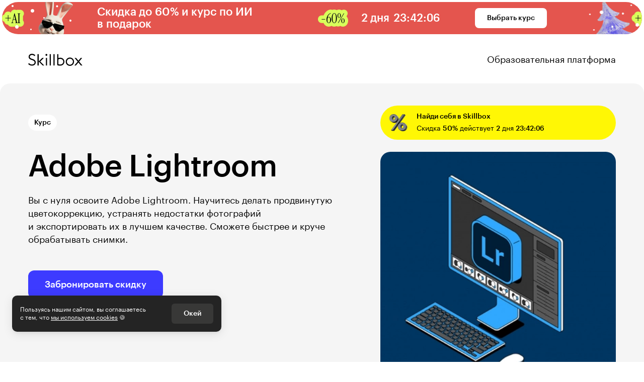

--- FILE ---
content_type: text/html; charset=UTF-8
request_url: https://skillbox.ru/course/adobe-lightroom/
body_size: 99658
content:
<!DOCTYPE html>
<html lang="ru">
<head>
    
    <title>Курс «Ретушь в Adobe Lightroom»: обучение обработке фотографий в программе Adobe Lightroom с нуля онлайн — Skillbox</title>

    
    <meta charset="utf-8"> <meta name="viewport" content="width=device-width, initial-scale=1.0"> <meta http-equiv="X-UA-Compatible" content="ie=edge"><script type="text/javascript">(window.NREUM||(NREUM={})).init={privacy:{cookies_enabled:true},ajax:{deny_list:["bam.eu01.nr-data.net"]},feature_flags:["soft_nav"],distributed_tracing:{enabled:true}};(window.NREUM||(NREUM={})).loader_config={agentID:"538595185",accountID:"3703750",trustKey:"3703750",xpid:"VwEHUlFWCBAEXFBaBAgFVFA=",licenseKey:"NRJS-4310e6b9a23d1fbf330",applicationID:"481839224",browserID:"538595185"};;/*! For license information please see nr-loader-spa-1.303.0.min.js.LICENSE.txt */
(()=>{var e,t,r={384:(e,t,r)=>{"use strict";r.d(t,{NT:()=>s,US:()=>d,Zm:()=>a,bQ:()=>u,dV:()=>c,pV:()=>l});var n=r(6154),i=r(1863),o=r(1910);const s={beacon:"bam.nr-data.net",errorBeacon:"bam.nr-data.net"};function a(){return n.gm.NREUM||(n.gm.NREUM={}),void 0===n.gm.newrelic&&(n.gm.newrelic=n.gm.NREUM),n.gm.NREUM}function c(){let e=a();return e.o||(e.o={ST:n.gm.setTimeout,SI:n.gm.setImmediate||n.gm.setInterval,CT:n.gm.clearTimeout,XHR:n.gm.XMLHttpRequest,REQ:n.gm.Request,EV:n.gm.Event,PR:n.gm.Promise,MO:n.gm.MutationObserver,FETCH:n.gm.fetch,WS:n.gm.WebSocket},(0,o.i)(...Object.values(e.o))),e}function u(e,t){let r=a();r.initializedAgents??={},t.initializedAt={ms:(0,i.t)(),date:new Date},r.initializedAgents[e]=t}function d(e,t){a()[e]=t}function l(){return function(){let e=a();const t=e.info||{};e.info={beacon:s.beacon,errorBeacon:s.errorBeacon,...t}}(),function(){let e=a();const t=e.init||{};e.init={...t}}(),c(),function(){let e=a();const t=e.loader_config||{};e.loader_config={...t}}(),a()}},782:(e,t,r)=>{"use strict";r.d(t,{T:()=>n});const n=r(860).K7.pageViewTiming},860:(e,t,r)=>{"use strict";r.d(t,{$J:()=>d,K7:()=>c,P3:()=>u,XX:()=>i,Yy:()=>a,df:()=>o,qY:()=>n,v4:()=>s});const n="events",i="jserrors",o="browser/blobs",s="rum",a="browser/logs",c={ajax:"ajax",genericEvents:"generic_events",jserrors:i,logging:"logging",metrics:"metrics",pageAction:"page_action",pageViewEvent:"page_view_event",pageViewTiming:"page_view_timing",sessionReplay:"session_replay",sessionTrace:"session_trace",softNav:"soft_navigations",spa:"spa"},u={[c.pageViewEvent]:1,[c.pageViewTiming]:2,[c.metrics]:3,[c.jserrors]:4,[c.spa]:5,[c.ajax]:6,[c.sessionTrace]:7,[c.softNav]:8,[c.sessionReplay]:9,[c.logging]:10,[c.genericEvents]:11},d={[c.pageViewEvent]:s,[c.pageViewTiming]:n,[c.ajax]:n,[c.spa]:n,[c.softNav]:n,[c.metrics]:i,[c.jserrors]:i,[c.sessionTrace]:o,[c.sessionReplay]:o,[c.logging]:a,[c.genericEvents]:"ins"}},944:(e,t,r)=>{"use strict";r.d(t,{R:()=>i});var n=r(3241);function i(e,t){"function"==typeof console.debug&&(console.debug("New Relic Warning: https://github.com/newrelic/newrelic-browser-agent/blob/main/docs/warning-codes.md#".concat(e),t),(0,n.W)({agentIdentifier:null,drained:null,type:"data",name:"warn",feature:"warn",data:{code:e,secondary:t}}))}},993:(e,t,r)=>{"use strict";r.d(t,{A$:()=>o,ET:()=>s,TZ:()=>a,p_:()=>i});var n=r(860);const i={ERROR:"ERROR",WARN:"WARN",INFO:"INFO",DEBUG:"DEBUG",TRACE:"TRACE"},o={OFF:0,ERROR:1,WARN:2,INFO:3,DEBUG:4,TRACE:5},s="log",a=n.K7.logging},1687:(e,t,r)=>{"use strict";r.d(t,{Ak:()=>u,Ze:()=>f,x3:()=>d});var n=r(3241),i=r(7836),o=r(3606),s=r(860),a=r(2646);const c={};function u(e,t){const r={staged:!1,priority:s.P3[t]||0};l(e),c[e].get(t)||c[e].set(t,r)}function d(e,t){e&&c[e]&&(c[e].get(t)&&c[e].delete(t),p(e,t,!1),c[e].size&&h(e))}function l(e){if(!e)throw new Error("agentIdentifier required");c[e]||(c[e]=new Map)}function f(e="",t="feature",r=!1){if(l(e),!e||!c[e].get(t)||r)return p(e,t);c[e].get(t).staged=!0,h(e)}function h(e){const t=Array.from(c[e]);t.every(([e,t])=>t.staged)&&(t.sort((e,t)=>e[1].priority-t[1].priority),t.forEach(([t])=>{c[e].delete(t),p(e,t)}))}function p(e,t,r=!0){const s=e?i.ee.get(e):i.ee,c=o.i.handlers;if(!s.aborted&&s.backlog&&c){if((0,n.W)({agentIdentifier:e,type:"lifecycle",name:"drain",feature:t}),r){const e=s.backlog[t],r=c[t];if(r){for(let t=0;e&&t<e.length;++t)g(e[t],r);Object.entries(r).forEach(([e,t])=>{Object.values(t||{}).forEach(t=>{t[0]?.on&&t[0]?.context()instanceof a.y&&t[0].on(e,t[1])})})}}s.isolatedBacklog||delete c[t],s.backlog[t]=null,s.emit("drain-"+t,[])}}function g(e,t){var r=e[1];Object.values(t[r]||{}).forEach(t=>{var r=e[0];if(t[0]===r){var n=t[1],i=e[3],o=e[2];n.apply(i,o)}})}},1741:(e,t,r)=>{"use strict";r.d(t,{W:()=>o});var n=r(944),i=r(4261);class o{#e(e,...t){if(this[e]!==o.prototype[e])return this[e](...t);(0,n.R)(35,e)}addPageAction(e,t){return this.#e(i.hG,e,t)}register(e){return this.#e(i.eY,e)}recordCustomEvent(e,t){return this.#e(i.fF,e,t)}setPageViewName(e,t){return this.#e(i.Fw,e,t)}setCustomAttribute(e,t,r){return this.#e(i.cD,e,t,r)}noticeError(e,t){return this.#e(i.o5,e,t)}setUserId(e){return this.#e(i.Dl,e)}setApplicationVersion(e){return this.#e(i.nb,e)}setErrorHandler(e){return this.#e(i.bt,e)}addRelease(e,t){return this.#e(i.k6,e,t)}log(e,t){return this.#e(i.$9,e,t)}start(){return this.#e(i.d3)}finished(e){return this.#e(i.BL,e)}recordReplay(){return this.#e(i.CH)}pauseReplay(){return this.#e(i.Tb)}addToTrace(e){return this.#e(i.U2,e)}setCurrentRouteName(e){return this.#e(i.PA,e)}interaction(e){return this.#e(i.dT,e)}wrapLogger(e,t,r){return this.#e(i.Wb,e,t,r)}measure(e,t){return this.#e(i.V1,e,t)}consent(e){return this.#e(i.Pv,e)}}},1863:(e,t,r)=>{"use strict";function n(){return Math.floor(performance.now())}r.d(t,{t:()=>n})},1910:(e,t,r)=>{"use strict";r.d(t,{i:()=>o});var n=r(944);const i=new Map;function o(...e){return e.every(e=>{if(i.has(e))return i.get(e);const t="function"==typeof e&&e.toString().includes("[native code]");return t||(0,n.R)(64,e?.name||e?.toString()),i.set(e,t),t})}},2555:(e,t,r)=>{"use strict";r.d(t,{D:()=>a,f:()=>s});var n=r(384),i=r(8122);const o={beacon:n.NT.beacon,errorBeacon:n.NT.errorBeacon,licenseKey:void 0,applicationID:void 0,sa:void 0,queueTime:void 0,applicationTime:void 0,ttGuid:void 0,user:void 0,account:void 0,product:void 0,extra:void 0,jsAttributes:{},userAttributes:void 0,atts:void 0,transactionName:void 0,tNamePlain:void 0};function s(e){try{return!!e.licenseKey&&!!e.errorBeacon&&!!e.applicationID}catch(e){return!1}}const a=e=>(0,i.a)(e,o)},2614:(e,t,r)=>{"use strict";r.d(t,{BB:()=>s,H3:()=>n,g:()=>u,iL:()=>c,tS:()=>a,uh:()=>i,wk:()=>o});const n="NRBA",i="SESSION",o=144e5,s=18e5,a={STARTED:"session-started",PAUSE:"session-pause",RESET:"session-reset",RESUME:"session-resume",UPDATE:"session-update"},c={SAME_TAB:"same-tab",CROSS_TAB:"cross-tab"},u={OFF:0,FULL:1,ERROR:2}},2646:(e,t,r)=>{"use strict";r.d(t,{y:()=>n});class n{constructor(e){this.contextId=e}}},2843:(e,t,r)=>{"use strict";r.d(t,{u:()=>i});var n=r(3878);function i(e,t=!1,r,i){(0,n.DD)("visibilitychange",function(){if(t)return void("hidden"===document.visibilityState&&e());e(document.visibilityState)},r,i)}},3241:(e,t,r)=>{"use strict";r.d(t,{W:()=>o});var n=r(6154);const i="newrelic";function o(e={}){try{n.gm.dispatchEvent(new CustomEvent(i,{detail:e}))}catch(e){}}},3304:(e,t,r)=>{"use strict";r.d(t,{A:()=>o});var n=r(7836);const i=()=>{const e=new WeakSet;return(t,r)=>{if("object"==typeof r&&null!==r){if(e.has(r))return;e.add(r)}return r}};function o(e){try{return JSON.stringify(e,i())??""}catch(e){try{n.ee.emit("internal-error",[e])}catch(e){}return""}}},3333:(e,t,r)=>{"use strict";r.d(t,{$v:()=>d,TZ:()=>n,Xh:()=>c,Zp:()=>i,kd:()=>u,mq:()=>a,nf:()=>s,qN:()=>o});const n=r(860).K7.genericEvents,i=["auxclick","click","copy","keydown","paste","scrollend"],o=["focus","blur"],s=4,a=1e3,c=2e3,u=["PageAction","UserAction","BrowserPerformance"],d={RESOURCES:"experimental.resources",REGISTER:"register"}},3434:(e,t,r)=>{"use strict";r.d(t,{Jt:()=>o,YM:()=>u});var n=r(7836),i=r(5607);const o="nr@original:".concat(i.W),s=50;var a=Object.prototype.hasOwnProperty,c=!1;function u(e,t){return e||(e=n.ee),r.inPlace=function(e,t,n,i,o){n||(n="");const s="-"===n.charAt(0);for(let a=0;a<t.length;a++){const c=t[a],u=e[c];l(u)||(e[c]=r(u,s?c+n:n,i,c,o))}},r.flag=o,r;function r(t,r,n,c,u){return l(t)?t:(r||(r=""),nrWrapper[o]=t,function(e,t,r){if(Object.defineProperty&&Object.keys)try{return Object.keys(e).forEach(function(r){Object.defineProperty(t,r,{get:function(){return e[r]},set:function(t){return e[r]=t,t}})}),t}catch(e){d([e],r)}for(var n in e)a.call(e,n)&&(t[n]=e[n])}(t,nrWrapper,e),nrWrapper);function nrWrapper(){var o,a,l,f;let h;try{a=this,o=[...arguments],l="function"==typeof n?n(o,a):n||{}}catch(t){d([t,"",[o,a,c],l],e)}i(r+"start",[o,a,c],l,u);const p=performance.now();let g;try{return f=t.apply(a,o),g=performance.now(),f}catch(e){throw g=performance.now(),i(r+"err",[o,a,e],l,u),h=e,h}finally{const e=g-p,t={start:p,end:g,duration:e,isLongTask:e>=s,methodName:c,thrownError:h};t.isLongTask&&i("long-task",[t,a],l,u),i(r+"end",[o,a,f],l,u)}}}function i(r,n,i,o){if(!c||t){var s=c;c=!0;try{e.emit(r,n,i,t,o)}catch(t){d([t,r,n,i],e)}c=s}}}function d(e,t){t||(t=n.ee);try{t.emit("internal-error",e)}catch(e){}}function l(e){return!(e&&"function"==typeof e&&e.apply&&!e[o])}},3606:(e,t,r)=>{"use strict";r.d(t,{i:()=>o});var n=r(9908);o.on=s;var i=o.handlers={};function o(e,t,r,o){s(o||n.d,i,e,t,r)}function s(e,t,r,i,o){o||(o="feature"),e||(e=n.d);var s=t[o]=t[o]||{};(s[r]=s[r]||[]).push([e,i])}},3738:(e,t,r)=>{"use strict";r.d(t,{He:()=>i,Kp:()=>a,Lc:()=>u,Rz:()=>d,TZ:()=>n,bD:()=>o,d3:()=>s,jx:()=>l,sl:()=>f,uP:()=>c});const n=r(860).K7.sessionTrace,i="bstResource",o="resource",s="-start",a="-end",c="fn"+s,u="fn"+a,d="pushState",l=1e3,f=3e4},3785:(e,t,r)=>{"use strict";r.d(t,{R:()=>c,b:()=>u});var n=r(9908),i=r(1863),o=r(860),s=r(8154),a=r(993);function c(e,t,r={},c=a.p_.INFO,u,d=(0,i.t)()){(0,n.p)(s.xV,["API/logging/".concat(c.toLowerCase(),"/called")],void 0,o.K7.metrics,e),(0,n.p)(a.ET,[d,t,r,c,u],void 0,o.K7.logging,e)}function u(e){return"string"==typeof e&&Object.values(a.p_).some(t=>t===e.toUpperCase().trim())}},3878:(e,t,r)=>{"use strict";function n(e,t){return{capture:e,passive:!1,signal:t}}function i(e,t,r=!1,i){window.addEventListener(e,t,n(r,i))}function o(e,t,r=!1,i){document.addEventListener(e,t,n(r,i))}r.d(t,{DD:()=>o,jT:()=>n,sp:()=>i})},3962:(e,t,r)=>{"use strict";r.d(t,{AM:()=>s,O2:()=>l,OV:()=>o,Qu:()=>f,TZ:()=>c,ih:()=>h,pP:()=>a,t1:()=>d,tC:()=>i,wD:()=>u});var n=r(860);const i=["click","keydown","submit"],o="popstate",s="api",a="initialPageLoad",c=n.K7.softNav,u=5e3,d=500,l={INITIAL_PAGE_LOAD:"",ROUTE_CHANGE:1,UNSPECIFIED:2},f={INTERACTION:1,AJAX:2,CUSTOM_END:3,CUSTOM_TRACER:4},h={IP:"in progress",PF:"pending finish",FIN:"finished",CAN:"cancelled"}},4234:(e,t,r)=>{"use strict";r.d(t,{W:()=>o});var n=r(7836),i=r(1687);class o{constructor(e,t){this.agentIdentifier=e,this.ee=n.ee.get(e),this.featureName=t,this.blocked=!1}deregisterDrain(){(0,i.x3)(this.agentIdentifier,this.featureName)}}},4261:(e,t,r)=>{"use strict";r.d(t,{$9:()=>d,BL:()=>c,CH:()=>p,Dl:()=>R,Fw:()=>w,PA:()=>v,Pl:()=>n,Pv:()=>A,Tb:()=>f,U2:()=>s,V1:()=>E,Wb:()=>T,bt:()=>y,cD:()=>b,d3:()=>x,dT:()=>u,eY:()=>g,fF:()=>h,hG:()=>o,hw:()=>i,k6:()=>a,nb:()=>m,o5:()=>l});const n="api-",i=n+"ixn-",o="addPageAction",s="addToTrace",a="addRelease",c="finished",u="interaction",d="log",l="noticeError",f="pauseReplay",h="recordCustomEvent",p="recordReplay",g="register",m="setApplicationVersion",v="setCurrentRouteName",b="setCustomAttribute",y="setErrorHandler",w="setPageViewName",R="setUserId",x="start",T="wrapLogger",E="measure",A="consent"},4387:(e,t,r)=>{"use strict";function n(e={}){return!(!e.id||!e.name)}function i(e){return"string"==typeof e&&e.trim().length<501||"number"==typeof e}function o(e,t){if(2!==t?.harvestEndpointVersion)return{};const r=t.agentRef.runtime.appMetadata.agents[0].entityGuid;return n(e)?{"mfe.id":e.id,"mfe.name":e.name,eventSource:e.eventSource,"parent.id":e.parent?.id||r}:{"entity.guid":r,appId:t.agentRef.info.applicationID}}r.d(t,{Ux:()=>o,c7:()=>n,yo:()=>i})},5205:(e,t,r)=>{"use strict";r.d(t,{j:()=>_});var n=r(384),i=r(1741);var o=r(2555),s=r(3333);const a=e=>{if(!e||"string"!=typeof e)return!1;try{document.createDocumentFragment().querySelector(e)}catch{return!1}return!0};var c=r(2614),u=r(944),d=r(8122);const l="[data-nr-mask]",f=e=>(0,d.a)(e,(()=>{const e={feature_flags:[],experimental:{allow_registered_children:!1,resources:!1},mask_selector:"*",block_selector:"[data-nr-block]",mask_input_options:{color:!1,date:!1,"datetime-local":!1,email:!1,month:!1,number:!1,range:!1,search:!1,tel:!1,text:!1,time:!1,url:!1,week:!1,textarea:!1,select:!1,password:!0}};return{ajax:{deny_list:void 0,block_internal:!0,enabled:!0,autoStart:!0},api:{get allow_registered_children(){return e.feature_flags.includes(s.$v.REGISTER)||e.experimental.allow_registered_children},set allow_registered_children(t){e.experimental.allow_registered_children=t},duplicate_registered_data:!1},browser_consent_mode:{enabled:!1},distributed_tracing:{enabled:void 0,exclude_newrelic_header:void 0,cors_use_newrelic_header:void 0,cors_use_tracecontext_headers:void 0,allowed_origins:void 0},get feature_flags(){return e.feature_flags},set feature_flags(t){e.feature_flags=t},generic_events:{enabled:!0,autoStart:!0},harvest:{interval:30},jserrors:{enabled:!0,autoStart:!0},logging:{enabled:!0,autoStart:!0},metrics:{enabled:!0,autoStart:!0},obfuscate:void 0,page_action:{enabled:!0},page_view_event:{enabled:!0,autoStart:!0},page_view_timing:{enabled:!0,autoStart:!0},performance:{capture_marks:!1,capture_measures:!1,capture_detail:!0,resources:{get enabled(){return e.feature_flags.includes(s.$v.RESOURCES)||e.experimental.resources},set enabled(t){e.experimental.resources=t},asset_types:[],first_party_domains:[],ignore_newrelic:!0}},privacy:{cookies_enabled:!0},proxy:{assets:void 0,beacon:void 0},session:{expiresMs:c.wk,inactiveMs:c.BB},session_replay:{autoStart:!0,enabled:!1,preload:!1,sampling_rate:10,error_sampling_rate:100,collect_fonts:!1,inline_images:!1,fix_stylesheets:!0,mask_all_inputs:!0,get mask_text_selector(){return e.mask_selector},set mask_text_selector(t){a(t)?e.mask_selector="".concat(t,",").concat(l):""===t||null===t?e.mask_selector=l:(0,u.R)(5,t)},get block_class(){return"nr-block"},get ignore_class(){return"nr-ignore"},get mask_text_class(){return"nr-mask"},get block_selector(){return e.block_selector},set block_selector(t){a(t)?e.block_selector+=",".concat(t):""!==t&&(0,u.R)(6,t)},get mask_input_options(){return e.mask_input_options},set mask_input_options(t){t&&"object"==typeof t?e.mask_input_options={...t,password:!0}:(0,u.R)(7,t)}},session_trace:{enabled:!0,autoStart:!0},soft_navigations:{enabled:!0,autoStart:!0},spa:{enabled:!0,autoStart:!0},ssl:void 0,user_actions:{enabled:!0,elementAttributes:["id","className","tagName","type"]}}})());var h=r(6154),p=r(9324);let g=0;const m={buildEnv:p.F3,distMethod:p.Xs,version:p.xv,originTime:h.WN},v={consented:!1},b={appMetadata:{},get consented(){return this.session?.state?.consent||v.consented},set consented(e){v.consented=e},customTransaction:void 0,denyList:void 0,disabled:!1,harvester:void 0,isolatedBacklog:!1,isRecording:!1,loaderType:void 0,maxBytes:3e4,obfuscator:void 0,onerror:void 0,ptid:void 0,releaseIds:{},session:void 0,timeKeeper:void 0,registeredEntities:[],jsAttributesMetadata:{bytes:0},get harvestCount(){return++g}},y=e=>{const t=(0,d.a)(e,b),r=Object.keys(m).reduce((e,t)=>(e[t]={value:m[t],writable:!1,configurable:!0,enumerable:!0},e),{});return Object.defineProperties(t,r)};var w=r(5701);const R=e=>{const t=e.startsWith("http");e+="/",r.p=t?e:"https://"+e};var x=r(7836),T=r(3241);const E={accountID:void 0,trustKey:void 0,agentID:void 0,licenseKey:void 0,applicationID:void 0,xpid:void 0},A=e=>(0,d.a)(e,E),S=new Set;function _(e,t={},r,s){let{init:a,info:c,loader_config:u,runtime:d={},exposed:l=!0}=t;if(!c){const e=(0,n.pV)();a=e.init,c=e.info,u=e.loader_config}e.init=f(a||{}),e.loader_config=A(u||{}),c.jsAttributes??={},h.bv&&(c.jsAttributes.isWorker=!0),e.info=(0,o.D)(c);const p=e.init,g=[c.beacon,c.errorBeacon];S.has(e.agentIdentifier)||(p.proxy.assets&&(R(p.proxy.assets),g.push(p.proxy.assets)),p.proxy.beacon&&g.push(p.proxy.beacon),e.beacons=[...g],function(e){const t=(0,n.pV)();Object.getOwnPropertyNames(i.W.prototype).forEach(r=>{const n=i.W.prototype[r];if("function"!=typeof n||"constructor"===n)return;let o=t[r];e[r]&&!1!==e.exposed&&"micro-agent"!==e.runtime?.loaderType&&(t[r]=(...t)=>{const n=e[r](...t);return o?o(...t):n})})}(e),(0,n.US)("activatedFeatures",w.B),e.runSoftNavOverSpa&&=!0===p.soft_navigations.enabled&&p.feature_flags.includes("soft_nav")),d.denyList=[...p.ajax.deny_list||[],...p.ajax.block_internal?g:[]],d.ptid=e.agentIdentifier,d.loaderType=r,e.runtime=y(d),S.has(e.agentIdentifier)||(e.ee=x.ee.get(e.agentIdentifier),e.exposed=l,(0,T.W)({agentIdentifier:e.agentIdentifier,drained:!!w.B?.[e.agentIdentifier],type:"lifecycle",name:"initialize",feature:void 0,data:e.config})),S.add(e.agentIdentifier)}},5270:(e,t,r)=>{"use strict";r.d(t,{Aw:()=>s,SR:()=>o,rF:()=>a});var n=r(384),i=r(7767);function o(e){return!!(0,n.dV)().o.MO&&(0,i.V)(e)&&!0===e?.session_trace.enabled}function s(e){return!0===e?.session_replay.preload&&o(e)}function a(e,t){try{if("string"==typeof t?.type){if("password"===t.type.toLowerCase())return"*".repeat(e?.length||0);if(void 0!==t?.dataset?.nrUnmask||t?.classList?.contains("nr-unmask"))return e}}catch(e){}return"string"==typeof e?e.replace(/[\S]/g,"*"):"*".repeat(e?.length||0)}},5289:(e,t,r)=>{"use strict";r.d(t,{GG:()=>o,Qr:()=>a,sB:()=>s});var n=r(3878);function i(){return"undefined"==typeof document||"complete"===document.readyState}function o(e,t){if(i())return e();(0,n.sp)("load",e,t)}function s(e){if(i())return e();(0,n.DD)("DOMContentLoaded",e)}function a(e){if(i())return e();(0,n.sp)("popstate",e)}},5607:(e,t,r)=>{"use strict";r.d(t,{W:()=>n});const n=(0,r(9566).bz)()},5701:(e,t,r)=>{"use strict";r.d(t,{B:()=>o,t:()=>s});var n=r(3241);const i=new Set,o={};function s(e,t){const r=t.agentIdentifier;o[r]??={},e&&"object"==typeof e&&(i.has(r)||(t.ee.emit("rumresp",[e]),o[r]=e,i.add(r),(0,n.W)({agentIdentifier:r,loaded:!0,drained:!0,type:"lifecycle",name:"load",feature:void 0,data:e})))}},6154:(e,t,r)=>{"use strict";r.d(t,{A4:()=>a,OF:()=>d,RI:()=>i,WN:()=>h,bv:()=>o,gm:()=>s,lR:()=>f,m:()=>u,mw:()=>c,sb:()=>l});var n=r(1863);const i="undefined"!=typeof window&&!!window.document,o="undefined"!=typeof WorkerGlobalScope&&("undefined"!=typeof self&&self instanceof WorkerGlobalScope&&self.navigator instanceof WorkerNavigator||"undefined"!=typeof globalThis&&globalThis instanceof WorkerGlobalScope&&globalThis.navigator instanceof WorkerNavigator),s=i?window:"undefined"!=typeof WorkerGlobalScope&&("undefined"!=typeof self&&self instanceof WorkerGlobalScope&&self||"undefined"!=typeof globalThis&&globalThis instanceof WorkerGlobalScope&&globalThis),a="complete"===s?.document?.readyState,c=Boolean("hidden"===s?.document?.visibilityState),u=""+s?.location,d=/iPad|iPhone|iPod/.test(s.navigator?.userAgent),l=d&&"undefined"==typeof SharedWorker,f=(()=>{const e=s.navigator?.userAgent?.match(/Firefox[/\s](\d+\.\d+)/);return Array.isArray(e)&&e.length>=2?+e[1]:0})(),h=Date.now()-(0,n.t)()},6344:(e,t,r)=>{"use strict";r.d(t,{BB:()=>d,Qb:()=>l,TZ:()=>i,Ug:()=>s,Vh:()=>o,_s:()=>a,bc:()=>u,yP:()=>c});var n=r(2614);const i=r(860).K7.sessionReplay,o="errorDuringReplay",s=.12,a={DomContentLoaded:0,Load:1,FullSnapshot:2,IncrementalSnapshot:3,Meta:4,Custom:5},c={[n.g.ERROR]:15e3,[n.g.FULL]:3e5,[n.g.OFF]:0},u={RESET:{message:"Session was reset",sm:"Reset"},IMPORT:{message:"Recorder failed to import",sm:"Import"},TOO_MANY:{message:"429: Too Many Requests",sm:"Too-Many"},TOO_BIG:{message:"Payload was too large",sm:"Too-Big"},CROSS_TAB:{message:"Session Entity was set to OFF on another tab",sm:"Cross-Tab"},ENTITLEMENTS:{message:"Session Replay is not allowed and will not be started",sm:"Entitlement"}},d=5e3,l={API:"api",RESUME:"resume",SWITCH_TO_FULL:"switchToFull",INITIALIZE:"initialize",PRELOAD:"preload"}},6389:(e,t,r)=>{"use strict";function n(e,t=500,r={}){const n=r?.leading||!1;let i;return(...r)=>{n&&void 0===i&&(e.apply(this,r),i=setTimeout(()=>{i=clearTimeout(i)},t)),n||(clearTimeout(i),i=setTimeout(()=>{e.apply(this,r)},t))}}function i(e){let t=!1;return(...r)=>{t||(t=!0,e.apply(this,r))}}r.d(t,{J:()=>i,s:()=>n})},6630:(e,t,r)=>{"use strict";r.d(t,{T:()=>n});const n=r(860).K7.pageViewEvent},6774:(e,t,r)=>{"use strict";r.d(t,{T:()=>n});const n=r(860).K7.jserrors},7295:(e,t,r)=>{"use strict";r.d(t,{Xv:()=>s,gX:()=>i,iW:()=>o});var n=[];function i(e){if(!e||o(e))return!1;if(0===n.length)return!0;for(var t=0;t<n.length;t++){var r=n[t];if("*"===r.hostname)return!1;if(a(r.hostname,e.hostname)&&c(r.pathname,e.pathname))return!1}return!0}function o(e){return void 0===e.hostname}function s(e){if(n=[],e&&e.length)for(var t=0;t<e.length;t++){let r=e[t];if(!r)continue;0===r.indexOf("http://")?r=r.substring(7):0===r.indexOf("https://")&&(r=r.substring(8));const i=r.indexOf("/");let o,s;i>0?(o=r.substring(0,i),s=r.substring(i)):(o=r,s="");let[a]=o.split(":");n.push({hostname:a,pathname:s})}}function a(e,t){return!(e.length>t.length)&&t.indexOf(e)===t.length-e.length}function c(e,t){return 0===e.indexOf("/")&&(e=e.substring(1)),0===t.indexOf("/")&&(t=t.substring(1)),""===e||e===t}},7378:(e,t,r)=>{"use strict";r.d(t,{$p:()=>x,BR:()=>b,Kp:()=>R,L3:()=>y,Lc:()=>c,NC:()=>o,SG:()=>d,TZ:()=>i,U6:()=>p,UT:()=>m,d3:()=>w,dT:()=>f,e5:()=>E,gx:()=>v,l9:()=>l,oW:()=>h,op:()=>g,rw:()=>u,tH:()=>A,uP:()=>a,wW:()=>T,xq:()=>s});var n=r(384);const i=r(860).K7.spa,o=["click","submit","keypress","keydown","keyup","change"],s=999,a="fn-start",c="fn-end",u="cb-start",d="api-ixn-",l="remaining",f="interaction",h="spaNode",p="jsonpNode",g="fetch-start",m="fetch-done",v="fetch-body-",b="jsonp-end",y=(0,n.dV)().o.ST,w="-start",R="-end",x="-body",T="cb"+R,E="jsTime",A="fetch"},7485:(e,t,r)=>{"use strict";r.d(t,{D:()=>i});var n=r(6154);function i(e){if(0===(e||"").indexOf("data:"))return{protocol:"data"};try{const t=new URL(e,location.href),r={port:t.port,hostname:t.hostname,pathname:t.pathname,search:t.search,protocol:t.protocol.slice(0,t.protocol.indexOf(":")),sameOrigin:t.protocol===n.gm?.location?.protocol&&t.host===n.gm?.location?.host};return r.port&&""!==r.port||("http:"===t.protocol&&(r.port="80"),"https:"===t.protocol&&(r.port="443")),r.pathname&&""!==r.pathname?r.pathname.startsWith("/")||(r.pathname="/".concat(r.pathname)):r.pathname="/",r}catch(e){return{}}}},7699:(e,t,r)=>{"use strict";r.d(t,{It:()=>o,KC:()=>a,No:()=>i,qh:()=>s});var n=r(860);const i=16e3,o=1e6,s="SESSION_ERROR",a={[n.K7.logging]:!0,[n.K7.genericEvents]:!1,[n.K7.jserrors]:!1,[n.K7.ajax]:!1}},7767:(e,t,r)=>{"use strict";r.d(t,{V:()=>i});var n=r(6154);const i=e=>n.RI&&!0===e?.privacy.cookies_enabled},7836:(e,t,r)=>{"use strict";r.d(t,{P:()=>a,ee:()=>c});var n=r(384),i=r(8990),o=r(2646),s=r(5607);const a="nr@context:".concat(s.W),c=function e(t,r){var n={},s={},d={},l=!1;try{l=16===r.length&&u.initializedAgents?.[r]?.runtime.isolatedBacklog}catch(e){}var f={on:p,addEventListener:p,removeEventListener:function(e,t){var r=n[e];if(!r)return;for(var i=0;i<r.length;i++)r[i]===t&&r.splice(i,1)},emit:function(e,r,n,i,o){!1!==o&&(o=!0);if(c.aborted&&!i)return;t&&o&&t.emit(e,r,n);var a=h(n);g(e).forEach(e=>{e.apply(a,r)});var u=v()[s[e]];u&&u.push([f,e,r,a]);return a},get:m,listeners:g,context:h,buffer:function(e,t){const r=v();if(t=t||"feature",f.aborted)return;Object.entries(e||{}).forEach(([e,n])=>{s[n]=t,t in r||(r[t]=[])})},abort:function(){f._aborted=!0,Object.keys(f.backlog).forEach(e=>{delete f.backlog[e]})},isBuffering:function(e){return!!v()[s[e]]},debugId:r,backlog:l?{}:t&&"object"==typeof t.backlog?t.backlog:{},isolatedBacklog:l};return Object.defineProperty(f,"aborted",{get:()=>{let e=f._aborted||!1;return e||(t&&(e=t.aborted),e)}}),f;function h(e){return e&&e instanceof o.y?e:e?(0,i.I)(e,a,()=>new o.y(a)):new o.y(a)}function p(e,t){n[e]=g(e).concat(t)}function g(e){return n[e]||[]}function m(t){return d[t]=d[t]||e(f,t)}function v(){return f.backlog}}(void 0,"globalEE"),u=(0,n.Zm)();u.ee||(u.ee=c)},8122:(e,t,r)=>{"use strict";r.d(t,{a:()=>i});var n=r(944);function i(e,t){try{if(!e||"object"!=typeof e)return(0,n.R)(3);if(!t||"object"!=typeof t)return(0,n.R)(4);const r=Object.create(Object.getPrototypeOf(t),Object.getOwnPropertyDescriptors(t)),o=0===Object.keys(r).length?e:r;for(let s in o)if(void 0!==e[s])try{if(null===e[s]){r[s]=null;continue}Array.isArray(e[s])&&Array.isArray(t[s])?r[s]=Array.from(new Set([...e[s],...t[s]])):"object"==typeof e[s]&&"object"==typeof t[s]?r[s]=i(e[s],t[s]):r[s]=e[s]}catch(e){r[s]||(0,n.R)(1,e)}return r}catch(e){(0,n.R)(2,e)}}},8139:(e,t,r)=>{"use strict";r.d(t,{u:()=>f});var n=r(7836),i=r(3434),o=r(8990),s=r(6154);const a={},c=s.gm.XMLHttpRequest,u="addEventListener",d="removeEventListener",l="nr@wrapped:".concat(n.P);function f(e){var t=function(e){return(e||n.ee).get("events")}(e);if(a[t.debugId]++)return t;a[t.debugId]=1;var r=(0,i.YM)(t,!0);function f(e){r.inPlace(e,[u,d],"-",p)}function p(e,t){return e[1]}return"getPrototypeOf"in Object&&(s.RI&&h(document,f),c&&h(c.prototype,f),h(s.gm,f)),t.on(u+"-start",function(e,t){var n=e[1];if(null!==n&&("function"==typeof n||"object"==typeof n)&&"newrelic"!==e[0]){var i=(0,o.I)(n,l,function(){var e={object:function(){if("function"!=typeof n.handleEvent)return;return n.handleEvent.apply(n,arguments)},function:n}[typeof n];return e?r(e,"fn-",null,e.name||"anonymous"):n});this.wrapped=e[1]=i}}),t.on(d+"-start",function(e){e[1]=this.wrapped||e[1]}),t}function h(e,t,...r){let n=e;for(;"object"==typeof n&&!Object.prototype.hasOwnProperty.call(n,u);)n=Object.getPrototypeOf(n);n&&t(n,...r)}},8154:(e,t,r)=>{"use strict";r.d(t,{z_:()=>o,XG:()=>a,TZ:()=>n,rs:()=>i,xV:()=>s});r(6154),r(9566),r(384);const n=r(860).K7.metrics,i="sm",o="cm",s="storeSupportabilityMetrics",a="storeEventMetrics"},8374:(e,t,r)=>{r.nc=(()=>{try{return document?.currentScript?.nonce}catch(e){}return""})()},8990:(e,t,r)=>{"use strict";r.d(t,{I:()=>i});var n=Object.prototype.hasOwnProperty;function i(e,t,r){if(n.call(e,t))return e[t];var i=r();if(Object.defineProperty&&Object.keys)try{return Object.defineProperty(e,t,{value:i,writable:!0,enumerable:!1}),i}catch(e){}return e[t]=i,i}},9300:(e,t,r)=>{"use strict";r.d(t,{T:()=>n});const n=r(860).K7.ajax},9324:(e,t,r)=>{"use strict";r.d(t,{AJ:()=>s,F3:()=>i,Xs:()=>o,Yq:()=>a,xv:()=>n});const n="1.303.0",i="PROD",o="CDN",s="@newrelic/rrweb",a="1.0.1"},9566:(e,t,r)=>{"use strict";r.d(t,{LA:()=>a,ZF:()=>c,bz:()=>s,el:()=>u});var n=r(6154);const i="xxxxxxxx-xxxx-4xxx-yxxx-xxxxxxxxxxxx";function o(e,t){return e?15&e[t]:16*Math.random()|0}function s(){const e=n.gm?.crypto||n.gm?.msCrypto;let t,r=0;return e&&e.getRandomValues&&(t=e.getRandomValues(new Uint8Array(30))),i.split("").map(e=>"x"===e?o(t,r++).toString(16):"y"===e?(3&o()|8).toString(16):e).join("")}function a(e){const t=n.gm?.crypto||n.gm?.msCrypto;let r,i=0;t&&t.getRandomValues&&(r=t.getRandomValues(new Uint8Array(e)));const s=[];for(var a=0;a<e;a++)s.push(o(r,i++).toString(16));return s.join("")}function c(){return a(16)}function u(){return a(32)}},9908:(e,t,r)=>{"use strict";r.d(t,{d:()=>n,p:()=>i});var n=r(7836).ee.get("handle");function i(e,t,r,i,o){o?(o.buffer([e],i),o.emit(e,t,r)):(n.buffer([e],i),n.emit(e,t,r))}}},n={};function i(e){var t=n[e];if(void 0!==t)return t.exports;var o=n[e]={exports:{}};return r[e](o,o.exports,i),o.exports}i.m=r,i.d=(e,t)=>{for(var r in t)i.o(t,r)&&!i.o(e,r)&&Object.defineProperty(e,r,{enumerable:!0,get:t[r]})},i.f={},i.e=e=>Promise.all(Object.keys(i.f).reduce((t,r)=>(i.f[r](e,t),t),[])),i.u=e=>({212:"nr-spa-compressor",249:"nr-spa-recorder",478:"nr-spa"}[e]+"-1.303.0.min.js"),i.o=(e,t)=>Object.prototype.hasOwnProperty.call(e,t),e={},t="NRBA-1.303.0.PROD:",i.l=(r,n,o,s)=>{if(e[r])e[r].push(n);else{var a,c;if(void 0!==o)for(var u=document.getElementsByTagName("script"),d=0;d<u.length;d++){var l=u[d];if(l.getAttribute("src")==r||l.getAttribute("data-webpack")==t+o){a=l;break}}if(!a){c=!0;var f={478:"sha512-Q1pLqcoiNmLHv0rtq3wFkJBA3kofBdRJl0ExDl0mTuAoCBd0qe/1J0XWrDlQKuNlUryL6aZfVkAMPLmoikWIoQ==",249:"sha512-695ZzudsxlMtHKnpDNvkMlJd3tdMtY03IQKVCw9SX12tjUC+f7Nrx5tnWO72Vg9RFf6DSY6wVmM3cEkRM12kkQ==",212:"sha512-18Gx1wIBsppcn0AnKFhwgw4IciNgFxiw3J74W393Ape+wtg4hlg7t6SBKsIE/Dk/tfl2yltgcgBFvYRs283AFg=="};(a=document.createElement("script")).charset="utf-8",i.nc&&a.setAttribute("nonce",i.nc),a.setAttribute("data-webpack",t+o),a.src=r,0!==a.src.indexOf(window.location.origin+"/")&&(a.crossOrigin="anonymous"),f[s]&&(a.integrity=f[s])}e[r]=[n];var h=(t,n)=>{a.onerror=a.onload=null,clearTimeout(p);var i=e[r];if(delete e[r],a.parentNode&&a.parentNode.removeChild(a),i&&i.forEach(e=>e(n)),t)return t(n)},p=setTimeout(h.bind(null,void 0,{type:"timeout",target:a}),12e4);a.onerror=h.bind(null,a.onerror),a.onload=h.bind(null,a.onload),c&&document.head.appendChild(a)}},i.r=e=>{"undefined"!=typeof Symbol&&Symbol.toStringTag&&Object.defineProperty(e,Symbol.toStringTag,{value:"Module"}),Object.defineProperty(e,"__esModule",{value:!0})},i.p="https://js-agent.newrelic.com/",(()=>{var e={38:0,788:0};i.f.j=(t,r)=>{var n=i.o(e,t)?e[t]:void 0;if(0!==n)if(n)r.push(n[2]);else{var o=new Promise((r,i)=>n=e[t]=[r,i]);r.push(n[2]=o);var s=i.p+i.u(t),a=new Error;i.l(s,r=>{if(i.o(e,t)&&(0!==(n=e[t])&&(e[t]=void 0),n)){var o=r&&("load"===r.type?"missing":r.type),s=r&&r.target&&r.target.src;a.message="Loading chunk "+t+" failed.\n("+o+": "+s+")",a.name="ChunkLoadError",a.type=o,a.request=s,n[1](a)}},"chunk-"+t,t)}};var t=(t,r)=>{var n,o,[s,a,c]=r,u=0;if(s.some(t=>0!==e[t])){for(n in a)i.o(a,n)&&(i.m[n]=a[n]);if(c)c(i)}for(t&&t(r);u<s.length;u++)o=s[u],i.o(e,o)&&e[o]&&e[o][0](),e[o]=0},r=self["webpackChunk:NRBA-1.303.0.PROD"]=self["webpackChunk:NRBA-1.303.0.PROD"]||[];r.forEach(t.bind(null,0)),r.push=t.bind(null,r.push.bind(r))})(),(()=>{"use strict";i(8374);var e=i(9566),t=i(1741);class r extends t.W{agentIdentifier=(0,e.LA)(16)}var n=i(860);const o=Object.values(n.K7);var s=i(5205);var a=i(9908),c=i(1863),u=i(4261),d=i(3241),l=i(944),f=i(5701),h=i(8154);function p(e,t,i,o){const s=o||i;!s||s[e]&&s[e]!==r.prototype[e]||(s[e]=function(){(0,a.p)(h.xV,["API/"+e+"/called"],void 0,n.K7.metrics,i.ee),(0,d.W)({agentIdentifier:i.agentIdentifier,drained:!!f.B?.[i.agentIdentifier],type:"data",name:"api",feature:u.Pl+e,data:{}});try{return t.apply(this,arguments)}catch(e){(0,l.R)(23,e)}})}function g(e,t,r,n,i){const o=e.info;null===r?delete o.jsAttributes[t]:o.jsAttributes[t]=r,(i||null===r)&&(0,a.p)(u.Pl+n,[(0,c.t)(),t,r],void 0,"session",e.ee)}var m=i(1687),v=i(4234),b=i(5289),y=i(6154),w=i(5270),R=i(7767),x=i(6389),T=i(7699);class E extends v.W{constructor(e,t){super(e.agentIdentifier,t),this.agentRef=e,this.abortHandler=void 0,this.featAggregate=void 0,this.loadedSuccessfully=void 0,this.onAggregateImported=new Promise(e=>{this.loadedSuccessfully=e}),this.deferred=Promise.resolve(),!1===e.init[this.featureName].autoStart?this.deferred=new Promise((t,r)=>{this.ee.on("manual-start-all",(0,x.J)(()=>{(0,m.Ak)(e.agentIdentifier,this.featureName),t()}))}):(0,m.Ak)(e.agentIdentifier,t)}importAggregator(e,t,r={}){if(this.featAggregate)return;const n=async()=>{let n;await this.deferred;try{if((0,R.V)(e.init)){const{setupAgentSession:t}=await i.e(478).then(i.bind(i,8766));n=t(e)}}catch(e){(0,l.R)(20,e),this.ee.emit("internal-error",[e]),(0,a.p)(T.qh,[e],void 0,this.featureName,this.ee)}try{if(!this.#t(this.featureName,n,e.init))return(0,m.Ze)(this.agentIdentifier,this.featureName),void this.loadedSuccessfully(!1);const{Aggregate:i}=await t();this.featAggregate=new i(e,r),e.runtime.harvester.initializedAggregates.push(this.featAggregate),this.loadedSuccessfully(!0)}catch(e){(0,l.R)(34,e),this.abortHandler?.(),(0,m.Ze)(this.agentIdentifier,this.featureName,!0),this.loadedSuccessfully(!1),this.ee&&this.ee.abort()}};y.RI?(0,b.GG)(()=>n(),!0):n()}#t(e,t,r){if(this.blocked)return!1;switch(e){case n.K7.sessionReplay:return(0,w.SR)(r)&&!!t;case n.K7.sessionTrace:return!!t;default:return!0}}}var A=i(6630),S=i(2614);class _ extends E{static featureName=A.T;constructor(e){var t;super(e,A.T),this.setupInspectionEvents(e.agentIdentifier),t=e,p(u.Fw,function(e,r){"string"==typeof e&&("/"!==e.charAt(0)&&(e="/"+e),t.runtime.customTransaction=(r||"http://custom.transaction")+e,(0,a.p)(u.Pl+u.Fw,[(0,c.t)()],void 0,void 0,t.ee))},t),this.importAggregator(e,()=>i.e(478).then(i.bind(i,1983)))}setupInspectionEvents(e){const t=(t,r)=>{t&&(0,d.W)({agentIdentifier:e,timeStamp:t.timeStamp,loaded:"complete"===t.target.readyState,type:"window",name:r,data:t.target.location+""})};(0,b.sB)(e=>{t(e,"DOMContentLoaded")}),(0,b.GG)(e=>{t(e,"load")}),(0,b.Qr)(e=>{t(e,"navigate")}),this.ee.on(S.tS.UPDATE,(t,r)=>{(0,d.W)({agentIdentifier:e,type:"lifecycle",name:"session",data:r})})}}var O=i(384);var N=i(2843),I=i(3878),P=i(782);class j extends E{static featureName=P.T;constructor(e){super(e,P.T),y.RI&&((0,N.u)(()=>(0,a.p)("docHidden",[(0,c.t)()],void 0,P.T,this.ee),!0),(0,I.sp)("pagehide",()=>(0,a.p)("winPagehide",[(0,c.t)()],void 0,P.T,this.ee)),this.importAggregator(e,()=>i.e(478).then(i.bind(i,9917))))}}class k extends E{static featureName=h.TZ;constructor(e){super(e,h.TZ),y.RI&&document.addEventListener("securitypolicyviolation",e=>{(0,a.p)(h.xV,["Generic/CSPViolation/Detected"],void 0,this.featureName,this.ee)}),this.importAggregator(e,()=>i.e(478).then(i.bind(i,6555)))}}var C=i(6774),L=i(3304);class H{constructor(e,t,r,n,i){this.name="UncaughtError",this.message="string"==typeof e?e:(0,L.A)(e),this.sourceURL=t,this.line=r,this.column=n,this.__newrelic=i}}function M(e){return U(e)?e:new H(void 0!==e?.message?e.message:e,e?.filename||e?.sourceURL,e?.lineno||e?.line,e?.colno||e?.col,e?.__newrelic,e?.cause)}function K(e){const t="Unhandled Promise Rejection: ";if(!e?.reason)return;if(U(e.reason)){try{e.reason.message.startsWith(t)||(e.reason.message=t+e.reason.message)}catch(e){}return M(e.reason)}const r=M(e.reason);return(r.message||"").startsWith(t)||(r.message=t+r.message),r}function D(e){if(e.error instanceof SyntaxError&&!/:\d+$/.test(e.error.stack?.trim())){const t=new H(e.message,e.filename,e.lineno,e.colno,e.error.__newrelic,e.cause);return t.name=SyntaxError.name,t}return U(e.error)?e.error:M(e)}function U(e){return e instanceof Error&&!!e.stack}function F(e,t,r,i,o=(0,c.t)()){"string"==typeof e&&(e=new Error(e)),(0,a.p)("err",[e,o,!1,t,r.runtime.isRecording,void 0,i],void 0,n.K7.jserrors,r.ee),(0,a.p)("uaErr",[],void 0,n.K7.genericEvents,r.ee)}var W=i(4387),B=i(993),V=i(3785);function G(e,{customAttributes:t={},level:r=B.p_.INFO}={},n,i,o=(0,c.t)()){(0,V.R)(n.ee,e,t,r,i,o)}function z(e,t,r,i,o=(0,c.t)()){(0,a.p)(u.Pl+u.hG,[o,e,t,i],void 0,n.K7.genericEvents,r.ee)}function Z(e,t,r,i,o=(0,c.t)()){const{start:s,end:d,customAttributes:f}=t||{},h={customAttributes:f||{}};if("object"!=typeof h.customAttributes||"string"!=typeof e||0===e.length)return void(0,l.R)(57);const p=(e,t)=>null==e?t:"number"==typeof e?e:e instanceof PerformanceMark?e.startTime:Number.NaN;if(h.start=p(s,0),h.end=p(d,o),Number.isNaN(h.start)||Number.isNaN(h.end))(0,l.R)(57);else{if(h.duration=h.end-h.start,!(h.duration<0))return(0,a.p)(u.Pl+u.V1,[h,e,i],void 0,n.K7.genericEvents,r.ee),h;(0,l.R)(58)}}function q(e,t={},r,i,o=(0,c.t)()){(0,a.p)(u.Pl+u.fF,[o,e,t,i],void 0,n.K7.genericEvents,r.ee)}function X(e){p(u.eY,function(t){return Y(e,t)},e)}function Y(e,t,r){const i={};(0,l.R)(54,"newrelic.register"),t||={},t.eventSource="MicroFrontendBrowserAgent",t.licenseKey||=e.info.licenseKey,t.blocked=!1,t.parent=r||{};let o=()=>{};const s=e.runtime.registeredEntities,u=s.find(({metadata:{target:{id:e,name:r}}})=>e===t.id);if(u)return u.metadata.target.name!==t.name&&(u.metadata.target.name=t.name),u;const d=e=>{t.blocked=!0,o=e};e.init.api.allow_registered_children||d((0,x.J)(()=>(0,l.R)(55))),(0,W.c7)(t)||d((0,x.J)(()=>(0,l.R)(48,t))),(0,W.yo)(t.id)&&(0,W.yo)(t.name)||d((0,x.J)(()=>(0,l.R)(48,t)));const f={addPageAction:(r,n={})=>m(z,[r,{...i,...n},e],t),log:(r,n={})=>m(G,[r,{...n,customAttributes:{...i,...n.customAttributes||{}}},e],t),measure:(r,n={})=>m(Z,[r,{...n,customAttributes:{...i,...n.customAttributes||{}}},e],t),noticeError:(r,n={})=>m(F,[r,{...i,...n},e],t),register:(t={})=>m(Y,[e,t],f.metadata.target),recordCustomEvent:(r,n={})=>m(q,[r,{...i,...n},e],t),setApplicationVersion:e=>g("application.version",e),setCustomAttribute:(e,t)=>g(e,t),setUserId:e=>g("enduser.id",e),metadata:{customAttributes:i,target:t}},p=()=>(t.blocked&&o(),t.blocked);p()||s.push(f);const g=(e,t)=>{p()||(i[e]=t)},m=(t,r,i)=>{if(p())return;const o=(0,c.t)();(0,a.p)(h.xV,["API/register/".concat(t.name,"/called")],void 0,n.K7.metrics,e.ee);try{return e.init.api.duplicate_registered_data&&"register"!==t.name&&t(...r,void 0,o),t(...r,i,o)}catch(e){(0,l.R)(50,e)}};return f}class J extends E{static featureName=C.T;constructor(e){var t;super(e,C.T),t=e,p(u.o5,(e,r)=>F(e,r,t),t),function(e){p(u.bt,function(t){e.runtime.onerror=t},e)}(e),function(e){let t=0;p(u.k6,function(e,r){++t>10||(this.runtime.releaseIds[e.slice(-200)]=(""+r).slice(-200))},e)}(e),X(e);try{this.removeOnAbort=new AbortController}catch(e){}this.ee.on("internal-error",(t,r)=>{this.abortHandler&&(0,a.p)("ierr",[M(t),(0,c.t)(),!0,{},e.runtime.isRecording,r],void 0,this.featureName,this.ee)}),y.gm.addEventListener("unhandledrejection",t=>{this.abortHandler&&(0,a.p)("err",[K(t),(0,c.t)(),!1,{unhandledPromiseRejection:1},e.runtime.isRecording],void 0,this.featureName,this.ee)},(0,I.jT)(!1,this.removeOnAbort?.signal)),y.gm.addEventListener("error",t=>{this.abortHandler&&(0,a.p)("err",[D(t),(0,c.t)(),!1,{},e.runtime.isRecording],void 0,this.featureName,this.ee)},(0,I.jT)(!1,this.removeOnAbort?.signal)),this.abortHandler=this.#r,this.importAggregator(e,()=>i.e(478).then(i.bind(i,2176)))}#r(){this.removeOnAbort?.abort(),this.abortHandler=void 0}}var Q=i(8990);let ee=1;function te(e){const t=typeof e;return!e||"object"!==t&&"function"!==t?-1:e===y.gm?0:(0,Q.I)(e,"nr@id",function(){return ee++})}function re(e){if("string"==typeof e&&e.length)return e.length;if("object"==typeof e){if("undefined"!=typeof ArrayBuffer&&e instanceof ArrayBuffer&&e.byteLength)return e.byteLength;if("undefined"!=typeof Blob&&e instanceof Blob&&e.size)return e.size;if(!("undefined"!=typeof FormData&&e instanceof FormData))try{return(0,L.A)(e).length}catch(e){return}}}var ne=i(8139),ie=i(7836),oe=i(3434);const se={},ae=["open","send"];function ce(e){var t=e||ie.ee;const r=function(e){return(e||ie.ee).get("xhr")}(t);if(void 0===y.gm.XMLHttpRequest)return r;if(se[r.debugId]++)return r;se[r.debugId]=1,(0,ne.u)(t);var n=(0,oe.YM)(r),i=y.gm.XMLHttpRequest,o=y.gm.MutationObserver,s=y.gm.Promise,a=y.gm.setInterval,c="readystatechange",u=["onload","onerror","onabort","onloadstart","onloadend","onprogress","ontimeout"],d=[],f=y.gm.XMLHttpRequest=function(e){const t=new i(e),o=r.context(t);try{r.emit("new-xhr",[t],o),t.addEventListener(c,(s=o,function(){var e=this;e.readyState>3&&!s.resolved&&(s.resolved=!0,r.emit("xhr-resolved",[],e)),n.inPlace(e,u,"fn-",b)}),(0,I.jT)(!1))}catch(e){(0,l.R)(15,e);try{r.emit("internal-error",[e])}catch(e){}}var s;return t};function h(e,t){n.inPlace(t,["onreadystatechange"],"fn-",b)}if(function(e,t){for(var r in e)t[r]=e[r]}(i,f),f.prototype=i.prototype,n.inPlace(f.prototype,ae,"-xhr-",b),r.on("send-xhr-start",function(e,t){h(e,t),function(e){d.push(e),o&&(p?p.then(v):a?a(v):(g=-g,m.data=g))}(t)}),r.on("open-xhr-start",h),o){var p=s&&s.resolve();if(!a&&!s){var g=1,m=document.createTextNode(g);new o(v).observe(m,{characterData:!0})}}else t.on("fn-end",function(e){e[0]&&e[0].type===c||v()});function v(){for(var e=0;e<d.length;e++)h(0,d[e]);d.length&&(d=[])}function b(e,t){return t}return r}var ue="fetch-",de=ue+"body-",le=["arrayBuffer","blob","json","text","formData"],fe=y.gm.Request,he=y.gm.Response,pe="prototype";const ge={};function me(e){const t=function(e){return(e||ie.ee).get("fetch")}(e);if(!(fe&&he&&y.gm.fetch))return t;if(ge[t.debugId]++)return t;function r(e,r,n){var i=e[r];"function"==typeof i&&(e[r]=function(){var e,r=[...arguments],o={};t.emit(n+"before-start",[r],o),o[ie.P]&&o[ie.P].dt&&(e=o[ie.P].dt);var s=i.apply(this,r);return t.emit(n+"start",[r,e],s),s.then(function(e){return t.emit(n+"end",[null,e],s),e},function(e){throw t.emit(n+"end",[e],s),e})})}return ge[t.debugId]=1,le.forEach(e=>{r(fe[pe],e,de),r(he[pe],e,de)}),r(y.gm,"fetch",ue),t.on(ue+"end",function(e,r){var n=this;if(r){var i=r.headers.get("content-length");null!==i&&(n.rxSize=i),t.emit(ue+"done",[null,r],n)}else t.emit(ue+"done",[e],n)}),t}var ve=i(7485);class be{constructor(e){this.agentRef=e}generateTracePayload(t){const r=this.agentRef.loader_config;if(!this.shouldGenerateTrace(t)||!r)return null;var n=(r.accountID||"").toString()||null,i=(r.agentID||"").toString()||null,o=(r.trustKey||"").toString()||null;if(!n||!i)return null;var s=(0,e.ZF)(),a=(0,e.el)(),c=Date.now(),u={spanId:s,traceId:a,timestamp:c};return(t.sameOrigin||this.isAllowedOrigin(t)&&this.useTraceContextHeadersForCors())&&(u.traceContextParentHeader=this.generateTraceContextParentHeader(s,a),u.traceContextStateHeader=this.generateTraceContextStateHeader(s,c,n,i,o)),(t.sameOrigin&&!this.excludeNewrelicHeader()||!t.sameOrigin&&this.isAllowedOrigin(t)&&this.useNewrelicHeaderForCors())&&(u.newrelicHeader=this.generateTraceHeader(s,a,c,n,i,o)),u}generateTraceContextParentHeader(e,t){return"00-"+t+"-"+e+"-01"}generateTraceContextStateHeader(e,t,r,n,i){return i+"@nr=0-1-"+r+"-"+n+"-"+e+"----"+t}generateTraceHeader(e,t,r,n,i,o){if(!("function"==typeof y.gm?.btoa))return null;var s={v:[0,1],d:{ty:"Browser",ac:n,ap:i,id:e,tr:t,ti:r}};return o&&n!==o&&(s.d.tk=o),btoa((0,L.A)(s))}shouldGenerateTrace(e){return this.agentRef.init?.distributed_tracing?.enabled&&this.isAllowedOrigin(e)}isAllowedOrigin(e){var t=!1;const r=this.agentRef.init?.distributed_tracing;if(e.sameOrigin)t=!0;else if(r?.allowed_origins instanceof Array)for(var n=0;n<r.allowed_origins.length;n++){var i=(0,ve.D)(r.allowed_origins[n]);if(e.hostname===i.hostname&&e.protocol===i.protocol&&e.port===i.port){t=!0;break}}return t}excludeNewrelicHeader(){var e=this.agentRef.init?.distributed_tracing;return!!e&&!!e.exclude_newrelic_header}useNewrelicHeaderForCors(){var e=this.agentRef.init?.distributed_tracing;return!!e&&!1!==e.cors_use_newrelic_header}useTraceContextHeadersForCors(){var e=this.agentRef.init?.distributed_tracing;return!!e&&!!e.cors_use_tracecontext_headers}}var ye=i(9300),we=i(7295);function Re(e){return"string"==typeof e?e:e instanceof(0,O.dV)().o.REQ?e.url:y.gm?.URL&&e instanceof URL?e.href:void 0}var xe=["load","error","abort","timeout"],Te=xe.length,Ee=(0,O.dV)().o.REQ,Ae=(0,O.dV)().o.XHR;const Se="X-NewRelic-App-Data";class _e extends E{static featureName=ye.T;constructor(e){super(e,ye.T),this.dt=new be(e),this.handler=(e,t,r,n)=>(0,a.p)(e,t,r,n,this.ee);try{const e={xmlhttprequest:"xhr",fetch:"fetch",beacon:"beacon"};y.gm?.performance?.getEntriesByType("resource").forEach(t=>{if(t.initiatorType in e&&0!==t.responseStatus){const r={status:t.responseStatus},i={rxSize:t.transferSize,duration:Math.floor(t.duration),cbTime:0};Oe(r,t.name),this.handler("xhr",[r,i,t.startTime,t.responseEnd,e[t.initiatorType]],void 0,n.K7.ajax)}})}catch(e){}me(this.ee),ce(this.ee),function(e,t,r,i){function o(e){var t=this;t.totalCbs=0,t.called=0,t.cbTime=0,t.end=E,t.ended=!1,t.xhrGuids={},t.lastSize=null,t.loadCaptureCalled=!1,t.params=this.params||{},t.metrics=this.metrics||{},t.latestLongtaskEnd=0,e.addEventListener("load",function(r){A(t,e)},(0,I.jT)(!1)),y.lR||e.addEventListener("progress",function(e){t.lastSize=e.loaded},(0,I.jT)(!1))}function s(e){this.params={method:e[0]},Oe(this,e[1]),this.metrics={}}function u(t,r){e.loader_config.xpid&&this.sameOrigin&&r.setRequestHeader("X-NewRelic-ID",e.loader_config.xpid);var n=i.generateTracePayload(this.parsedOrigin);if(n){var o=!1;n.newrelicHeader&&(r.setRequestHeader("newrelic",n.newrelicHeader),o=!0),n.traceContextParentHeader&&(r.setRequestHeader("traceparent",n.traceContextParentHeader),n.traceContextStateHeader&&r.setRequestHeader("tracestate",n.traceContextStateHeader),o=!0),o&&(this.dt=n)}}function d(e,r){var n=this.metrics,i=e[0],o=this;if(n&&i){var s=re(i);s&&(n.txSize=s)}this.startTime=(0,c.t)(),this.body=i,this.listener=function(e){try{"abort"!==e.type||o.loadCaptureCalled||(o.params.aborted=!0),("load"!==e.type||o.called===o.totalCbs&&(o.onloadCalled||"function"!=typeof r.onload)&&"function"==typeof o.end)&&o.end(r)}catch(e){try{t.emit("internal-error",[e])}catch(e){}}};for(var a=0;a<Te;a++)r.addEventListener(xe[a],this.listener,(0,I.jT)(!1))}function l(e,t,r){this.cbTime+=e,t?this.onloadCalled=!0:this.called+=1,this.called!==this.totalCbs||!this.onloadCalled&&"function"==typeof r.onload||"function"!=typeof this.end||this.end(r)}function f(e,t){var r=""+te(e)+!!t;this.xhrGuids&&!this.xhrGuids[r]&&(this.xhrGuids[r]=!0,this.totalCbs+=1)}function p(e,t){var r=""+te(e)+!!t;this.xhrGuids&&this.xhrGuids[r]&&(delete this.xhrGuids[r],this.totalCbs-=1)}function g(){this.endTime=(0,c.t)()}function m(e,r){r instanceof Ae&&"load"===e[0]&&t.emit("xhr-load-added",[e[1],e[2]],r)}function v(e,r){r instanceof Ae&&"load"===e[0]&&t.emit("xhr-load-removed",[e[1],e[2]],r)}function b(e,t,r){t instanceof Ae&&("onload"===r&&(this.onload=!0),("load"===(e[0]&&e[0].type)||this.onload)&&(this.xhrCbStart=(0,c.t)()))}function w(e,r){this.xhrCbStart&&t.emit("xhr-cb-time",[(0,c.t)()-this.xhrCbStart,this.onload,r],r)}function R(e){var t,r=e[1]||{};if("string"==typeof e[0]?0===(t=e[0]).length&&y.RI&&(t=""+y.gm.location.href):e[0]&&e[0].url?t=e[0].url:y.gm?.URL&&e[0]&&e[0]instanceof URL?t=e[0].href:"function"==typeof e[0].toString&&(t=e[0].toString()),"string"==typeof t&&0!==t.length){t&&(this.parsedOrigin=(0,ve.D)(t),this.sameOrigin=this.parsedOrigin.sameOrigin);var n=i.generateTracePayload(this.parsedOrigin);if(n&&(n.newrelicHeader||n.traceContextParentHeader))if(e[0]&&e[0].headers)a(e[0].headers,n)&&(this.dt=n);else{var o={};for(var s in r)o[s]=r[s];o.headers=new Headers(r.headers||{}),a(o.headers,n)&&(this.dt=n),e.length>1?e[1]=o:e.push(o)}}function a(e,t){var r=!1;return t.newrelicHeader&&(e.set("newrelic",t.newrelicHeader),r=!0),t.traceContextParentHeader&&(e.set("traceparent",t.traceContextParentHeader),t.traceContextStateHeader&&e.set("tracestate",t.traceContextStateHeader),r=!0),r}}function x(e,t){this.params={},this.metrics={},this.startTime=(0,c.t)(),this.dt=t,e.length>=1&&(this.target=e[0]),e.length>=2&&(this.opts=e[1]);var r=this.opts||{},n=this.target;Oe(this,Re(n));var i=(""+(n&&n instanceof Ee&&n.method||r.method||"GET")).toUpperCase();this.params.method=i,this.body=r.body,this.txSize=re(r.body)||0}function T(e,t){if(this.endTime=(0,c.t)(),this.params||(this.params={}),(0,we.iW)(this.params))return;let i;this.params.status=t?t.status:0,"string"==typeof this.rxSize&&this.rxSize.length>0&&(i=+this.rxSize);const o={txSize:this.txSize,rxSize:i,duration:(0,c.t)()-this.startTime};r("xhr",[this.params,o,this.startTime,this.endTime,"fetch"],this,n.K7.ajax)}function E(e){const t=this.params,i=this.metrics;if(!this.ended){this.ended=!0;for(let t=0;t<Te;t++)e.removeEventListener(xe[t],this.listener,!1);t.aborted||(0,we.iW)(t)||(i.duration=(0,c.t)()-this.startTime,this.loadCaptureCalled||4!==e.readyState?null==t.status&&(t.status=0):A(this,e),i.cbTime=this.cbTime,r("xhr",[t,i,this.startTime,this.endTime,"xhr"],this,n.K7.ajax))}}function A(e,r){e.params.status=r.status;var i=function(e,t){var r=e.responseType;return"json"===r&&null!==t?t:"arraybuffer"===r||"blob"===r||"json"===r?re(e.response):"text"===r||""===r||void 0===r?re(e.responseText):void 0}(r,e.lastSize);if(i&&(e.metrics.rxSize=i),e.sameOrigin&&r.getAllResponseHeaders().indexOf(Se)>=0){var o=r.getResponseHeader(Se);o&&((0,a.p)(h.rs,["Ajax/CrossApplicationTracing/Header/Seen"],void 0,n.K7.metrics,t),e.params.cat=o.split(", ").pop())}e.loadCaptureCalled=!0}t.on("new-xhr",o),t.on("open-xhr-start",s),t.on("open-xhr-end",u),t.on("send-xhr-start",d),t.on("xhr-cb-time",l),t.on("xhr-load-added",f),t.on("xhr-load-removed",p),t.on("xhr-resolved",g),t.on("addEventListener-end",m),t.on("removeEventListener-end",v),t.on("fn-end",w),t.on("fetch-before-start",R),t.on("fetch-start",x),t.on("fn-start",b),t.on("fetch-done",T)}(e,this.ee,this.handler,this.dt),this.importAggregator(e,()=>i.e(478).then(i.bind(i,3845)))}}function Oe(e,t){var r=(0,ve.D)(t),n=e.params||e;n.hostname=r.hostname,n.port=r.port,n.protocol=r.protocol,n.host=r.hostname+":"+r.port,n.pathname=r.pathname,e.parsedOrigin=r,e.sameOrigin=r.sameOrigin}const Ne={},Ie=["pushState","replaceState"];function Pe(e){const t=function(e){return(e||ie.ee).get("history")}(e);return!y.RI||Ne[t.debugId]++||(Ne[t.debugId]=1,(0,oe.YM)(t).inPlace(window.history,Ie,"-")),t}var je=i(3738);function ke(e){p(u.BL,function(t=Date.now()){const r=t-y.WN;r<0&&(0,l.R)(62,t),(0,a.p)(h.XG,[u.BL,{time:r}],void 0,n.K7.metrics,e.ee),e.addToTrace({name:u.BL,start:t,origin:"nr"}),(0,a.p)(u.Pl+u.hG,[r,u.BL],void 0,n.K7.genericEvents,e.ee)},e)}const{He:Ce,bD:Le,d3:He,Kp:Me,TZ:Ke,Lc:De,uP:Ue,Rz:Fe}=je;class We extends E{static featureName=Ke;constructor(e){var t;super(e,Ke),t=e,p(u.U2,function(e){if(!(e&&"object"==typeof e&&e.name&&e.start))return;const r={n:e.name,s:e.start-y.WN,e:(e.end||e.start)-y.WN,o:e.origin||"",t:"api"};r.s<0||r.e<0||r.e<r.s?(0,l.R)(61,{start:r.s,end:r.e}):(0,a.p)("bstApi",[r],void 0,n.K7.sessionTrace,t.ee)},t),ke(e);if(!(0,R.V)(e.init))return void this.deregisterDrain();const r=this.ee;let o;Pe(r),this.eventsEE=(0,ne.u)(r),this.eventsEE.on(Ue,function(e,t){this.bstStart=(0,c.t)()}),this.eventsEE.on(De,function(e,t){(0,a.p)("bst",[e[0],t,this.bstStart,(0,c.t)()],void 0,n.K7.sessionTrace,r)}),r.on(Fe+He,function(e){this.time=(0,c.t)(),this.startPath=location.pathname+location.hash}),r.on(Fe+Me,function(e){(0,a.p)("bstHist",[location.pathname+location.hash,this.startPath,this.time],void 0,n.K7.sessionTrace,r)});try{o=new PerformanceObserver(e=>{const t=e.getEntries();(0,a.p)(Ce,[t],void 0,n.K7.sessionTrace,r)}),o.observe({type:Le,buffered:!0})}catch(e){}this.importAggregator(e,()=>i.e(478).then(i.bind(i,6974)),{resourceObserver:o})}}var Be=i(6344);class Ve extends E{static featureName=Be.TZ;#n;recorder;constructor(e){var t;let r;super(e,Be.TZ),t=e,p(u.CH,function(){(0,a.p)(u.CH,[],void 0,n.K7.sessionReplay,t.ee)},t),function(e){p(u.Tb,function(){(0,a.p)(u.Tb,[],void 0,n.K7.sessionReplay,e.ee)},e)}(e);try{r=JSON.parse(localStorage.getItem("".concat(S.H3,"_").concat(S.uh)))}catch(e){}(0,w.SR)(e.init)&&this.ee.on(u.CH,()=>this.#i()),this.#o(r)&&this.importRecorder().then(e=>{e.startRecording(Be.Qb.PRELOAD,r?.sessionReplayMode)}),this.importAggregator(this.agentRef,()=>i.e(478).then(i.bind(i,6167)),this),this.ee.on("err",e=>{this.blocked||this.agentRef.runtime.isRecording&&(this.errorNoticed=!0,(0,a.p)(Be.Vh,[e],void 0,this.featureName,this.ee))})}#o(e){return e&&(e.sessionReplayMode===S.g.FULL||e.sessionReplayMode===S.g.ERROR)||(0,w.Aw)(this.agentRef.init)}importRecorder(){return this.recorder?Promise.resolve(this.recorder):(this.#n??=Promise.all([i.e(478),i.e(249)]).then(i.bind(i,4866)).then(({Recorder:e})=>(this.recorder=new e(this),this.recorder)).catch(e=>{throw this.ee.emit("internal-error",[e]),this.blocked=!0,e}),this.#n)}#i(){this.blocked||(this.featAggregate?this.featAggregate.mode!==S.g.FULL&&this.featAggregate.initializeRecording(S.g.FULL,!0,Be.Qb.API):this.importRecorder().then(()=>{this.recorder.startRecording(Be.Qb.API,S.g.FULL)}))}}var Ge=i(3962);function ze(e){const t=e.ee.get("tracer");function r(){}p(u.dT,function(e){return(new r).get("object"==typeof e?e:{})},e);const i=r.prototype={createTracer:function(r,i){var o={},s=this,d="function"==typeof i;return(0,a.p)(h.xV,["API/createTracer/called"],void 0,n.K7.metrics,e.ee),e.runSoftNavOverSpa||(0,a.p)(u.hw+"tracer",[(0,c.t)(),r,o],s,n.K7.spa,e.ee),function(){if(t.emit((d?"":"no-")+"fn-start",[(0,c.t)(),s,d],o),d)try{return i.apply(this,arguments)}catch(e){const r="string"==typeof e?new Error(e):e;throw t.emit("fn-err",[arguments,this,r],o),r}finally{t.emit("fn-end",[(0,c.t)()],o)}}}};["actionText","setName","setAttribute","save","ignore","onEnd","getContext","end","get"].forEach(t=>{p.apply(this,[t,function(){return(0,a.p)(u.hw+t,[(0,c.t)(),...arguments],this,e.runSoftNavOverSpa?n.K7.softNav:n.K7.spa,e.ee),this},e,i])}),p(u.PA,function(){e.runSoftNavOverSpa?(0,a.p)(u.hw+"routeName",[performance.now(),...arguments],void 0,n.K7.softNav,e.ee):(0,a.p)(u.Pl+"routeName",[(0,c.t)(),...arguments],this,n.K7.spa,e.ee)},e)}class Ze extends E{static featureName=Ge.TZ;constructor(e){if(super(e,Ge.TZ),ze(e),!y.RI||!(0,O.dV)().o.MO)return;const t=Pe(this.ee);try{this.removeOnAbort=new AbortController}catch(e){}Ge.tC.forEach(e=>{(0,I.sp)(e,e=>{s(e)},!0,this.removeOnAbort?.signal)});const r=()=>(0,a.p)("newURL",[(0,c.t)(),""+window.location],void 0,this.featureName,this.ee);t.on("pushState-end",r),t.on("replaceState-end",r),(0,I.sp)(Ge.OV,e=>{s(e),(0,a.p)("newURL",[e.timeStamp,""+window.location],void 0,this.featureName,this.ee)},!0,this.removeOnAbort?.signal);let n=!1;const o=new((0,O.dV)().o.MO)((e,t)=>{n||(n=!0,requestAnimationFrame(()=>{(0,a.p)("newDom",[(0,c.t)()],void 0,this.featureName,this.ee),n=!1}))}),s=(0,x.s)(e=>{(0,a.p)("newUIEvent",[e],void 0,this.featureName,this.ee),o.observe(document.body,{attributes:!0,childList:!0,subtree:!0,characterData:!0})},100,{leading:!0});this.abortHandler=function(){this.removeOnAbort?.abort(),o.disconnect(),this.abortHandler=void 0},this.importAggregator(e,()=>i.e(478).then(i.bind(i,4393)),{domObserver:o})}}var qe=i(7378);const Xe={},Ye=["appendChild","insertBefore","replaceChild"];function Je(e){const t=function(e){return(e||ie.ee).get("jsonp")}(e);if(!y.RI||Xe[t.debugId])return t;Xe[t.debugId]=!0;var r=(0,oe.YM)(t),n=/[?&](?:callback|cb)=([^&#]+)/,i=/(.*)\.([^.]+)/,o=/^(\w+)(\.|$)(.*)$/;function s(e,t){if(!e)return t;const r=e.match(o),n=r[1];return s(r[3],t[n])}return r.inPlace(Node.prototype,Ye,"dom-"),t.on("dom-start",function(e){!function(e){if(!e||"string"!=typeof e.nodeName||"script"!==e.nodeName.toLowerCase())return;if("function"!=typeof e.addEventListener)return;var o=(a=e.src,c=a.match(n),c?c[1]:null);var a,c;if(!o)return;var u=function(e){var t=e.match(i);if(t&&t.length>=3)return{key:t[2],parent:s(t[1],window)};return{key:e,parent:window}}(o);if("function"!=typeof u.parent[u.key])return;var d={};function l(){t.emit("jsonp-end",[],d),e.removeEventListener("load",l,(0,I.jT)(!1)),e.removeEventListener("error",f,(0,I.jT)(!1))}function f(){t.emit("jsonp-error",[],d),t.emit("jsonp-end",[],d),e.removeEventListener("load",l,(0,I.jT)(!1)),e.removeEventListener("error",f,(0,I.jT)(!1))}r.inPlace(u.parent,[u.key],"cb-",d),e.addEventListener("load",l,(0,I.jT)(!1)),e.addEventListener("error",f,(0,I.jT)(!1)),t.emit("new-jsonp",[e.src],d)}(e[0])}),t}const $e={};function Qe(e){const t=function(e){return(e||ie.ee).get("promise")}(e);if($e[t.debugId])return t;$e[t.debugId]=!0;var r=t.context,n=(0,oe.YM)(t),i=y.gm.Promise;return i&&function(){function e(r){var o=t.context(),s=n(r,"executor-",o,null,!1);const a=Reflect.construct(i,[s],e);return t.context(a).getCtx=function(){return o},a}y.gm.Promise=e,Object.defineProperty(e,"name",{value:"Promise"}),e.toString=function(){return i.toString()},Object.setPrototypeOf(e,i),["all","race"].forEach(function(r){const n=i[r];e[r]=function(e){let i=!1;[...e||[]].forEach(e=>{this.resolve(e).then(s("all"===r),s(!1))});const o=n.apply(this,arguments);return o;function s(e){return function(){t.emit("propagate",[null,!i],o,!1,!1),i=i||!e}}}}),["resolve","reject"].forEach(function(r){const n=i[r];e[r]=function(e){const r=n.apply(this,arguments);return e!==r&&t.emit("propagate",[e,!0],r,!1,!1),r}}),e.prototype=i.prototype;const o=i.prototype.then;i.prototype.then=function(...e){var i=this,s=r(i);s.promise=i,e[0]=n(e[0],"cb-",s,null,!1),e[1]=n(e[1],"cb-",s,null,!1);const a=o.apply(this,e);return s.nextPromise=a,t.emit("propagate",[i,!0],a,!1,!1),a},i.prototype.then[oe.Jt]=o,t.on("executor-start",function(e){e[0]=n(e[0],"resolve-",this,null,!1),e[1]=n(e[1],"resolve-",this,null,!1)}),t.on("executor-err",function(e,t,r){e[1](r)}),t.on("cb-end",function(e,r,n){t.emit("propagate",[n,!0],this.nextPromise,!1,!1)}),t.on("propagate",function(e,r,n){if(!this.getCtx||r){const r=this,n=e instanceof Promise?t.context(e):null;let i;this.getCtx=function(){return i||(i=n&&n!==r?"function"==typeof n.getCtx?n.getCtx():n:r,i)}}})}(),t}const et={},tt="setTimeout",rt="setInterval",nt="clearTimeout",it="-start",ot=[tt,"setImmediate",rt,nt,"clearImmediate"];function st(e){const t=function(e){return(e||ie.ee).get("timer")}(e);if(et[t.debugId]++)return t;et[t.debugId]=1;var r=(0,oe.YM)(t);return r.inPlace(y.gm,ot.slice(0,2),tt+"-"),r.inPlace(y.gm,ot.slice(2,3),rt+"-"),r.inPlace(y.gm,ot.slice(3),nt+"-"),t.on(rt+it,function(e,t,n){e[0]=r(e[0],"fn-",null,n)}),t.on(tt+it,function(e,t,n){this.method=n,this.timerDuration=isNaN(e[1])?0:+e[1],e[0]=r(e[0],"fn-",this,n)}),t}const at={};function ct(e){const t=function(e){return(e||ie.ee).get("mutation")}(e);if(!y.RI||at[t.debugId])return t;at[t.debugId]=!0;var r=(0,oe.YM)(t),n=y.gm.MutationObserver;return n&&(window.MutationObserver=function(e){return this instanceof n?new n(r(e,"fn-")):n.apply(this,arguments)},MutationObserver.prototype=n.prototype),t}const{TZ:ut,d3:dt,Kp:lt,$p:ft,wW:ht,e5:pt,tH:gt,uP:mt,rw:vt,Lc:bt}=qe;class yt extends E{static featureName=ut;constructor(e){if(super(e,ut),ze(e),!y.RI)return;try{this.removeOnAbort=new AbortController}catch(e){}let t,r=0;const n=this.ee.get("tracer"),o=Je(this.ee),s=Qe(this.ee),u=st(this.ee),d=ce(this.ee),l=this.ee.get("events"),f=me(this.ee),h=Pe(this.ee),p=ct(this.ee);function g(e,t){h.emit("newURL",[""+window.location,t])}function m(){r++,t=window.location.hash,this[mt]=(0,c.t)()}function v(){r--,window.location.hash!==t&&g(0,!0);var e=(0,c.t)();this[pt]=~~this[pt]+e-this[mt],this[bt]=e}function b(e,t){e.on(t,function(){this[t]=(0,c.t)()})}this.ee.on(mt,m),s.on(vt,m),o.on(vt,m),this.ee.on(bt,v),s.on(ht,v),o.on(ht,v),this.ee.on("fn-err",(...t)=>{t[2]?.__newrelic?.[e.agentIdentifier]||(0,a.p)("function-err",[...t],void 0,this.featureName,this.ee)}),this.ee.buffer([mt,bt,"xhr-resolved"],this.featureName),l.buffer([mt],this.featureName),u.buffer(["setTimeout"+lt,"clearTimeout"+dt,mt],this.featureName),d.buffer([mt,"new-xhr","send-xhr"+dt],this.featureName),f.buffer([gt+dt,gt+"-done",gt+ft+dt,gt+ft+lt],this.featureName),h.buffer(["newURL"],this.featureName),p.buffer([mt],this.featureName),s.buffer(["propagate",vt,ht,"executor-err","resolve"+dt],this.featureName),n.buffer([mt,"no-"+mt],this.featureName),o.buffer(["new-jsonp","cb-start","jsonp-error","jsonp-end"],this.featureName),b(f,gt+dt),b(f,gt+"-done"),b(o,"new-jsonp"),b(o,"jsonp-end"),b(o,"cb-start"),h.on("pushState-end",g),h.on("replaceState-end",g),window.addEventListener("hashchange",g,(0,I.jT)(!0,this.removeOnAbort?.signal)),window.addEventListener("load",g,(0,I.jT)(!0,this.removeOnAbort?.signal)),window.addEventListener("popstate",function(){g(0,r>1)},(0,I.jT)(!0,this.removeOnAbort?.signal)),this.abortHandler=this.#r,this.importAggregator(e,()=>i.e(478).then(i.bind(i,5592)))}#r(){this.removeOnAbort?.abort(),this.abortHandler=void 0}}var wt=i(3333);class Rt extends E{static featureName=wt.TZ;constructor(e){super(e,wt.TZ);const t=[e.init.page_action.enabled,e.init.performance.capture_marks,e.init.performance.capture_measures,e.init.user_actions.enabled,e.init.performance.resources.enabled];var r;r=e,p(u.hG,(e,t)=>z(e,t,r),r),function(e){p(u.fF,(t,r)=>q(t,r,e),e)}(e),ke(e),X(e),function(e){p(u.V1,(t,r)=>Z(t,r,e),e)}(e);const o=e.init.feature_flags.includes("user_frustrations");let s;if(y.RI&&o&&(me(this.ee),ce(this.ee),s=Pe(this.ee)),y.RI){if(e.init.user_actions.enabled&&(wt.Zp.forEach(e=>(0,I.sp)(e,e=>(0,a.p)("ua",[e],void 0,this.featureName,this.ee),!0)),wt.qN.forEach(e=>{const t=(0,x.s)(e=>{(0,a.p)("ua",[e],void 0,this.featureName,this.ee)},500,{leading:!0});(0,I.sp)(e,t)}),o)){function c(t){const r=(0,ve.D)(t);return e.beacons.includes(r.hostname+":"+r.port)}function d(){s.emit("navChange")}y.gm.addEventListener("error",()=>{(0,a.p)("uaErr",[],void 0,n.K7.genericEvents,this.ee)},(0,I.jT)(!1,this.removeOnAbort?.signal)),this.ee.on("open-xhr-start",(e,t)=>{c(e[1])||t.addEventListener("readystatechange",()=>{2===t.readyState&&(0,a.p)("uaXhr",[],void 0,n.K7.genericEvents,this.ee)})}),this.ee.on("fetch-start",e=>{e.length>=1&&!c(Re(e[0]))&&(0,a.p)("uaXhr",[],void 0,n.K7.genericEvents,this.ee)}),s.on("pushState-end",d),s.on("replaceState-end",d),window.addEventListener("hashchange",d,(0,I.jT)(!0,this.removeOnAbort?.signal)),window.addEventListener("popstate",d,(0,I.jT)(!0,this.removeOnAbort?.signal))}if(e.init.performance.resources.enabled&&y.gm.PerformanceObserver?.supportedEntryTypes.includes("resource")){new PerformanceObserver(e=>{e.getEntries().forEach(e=>{(0,a.p)("browserPerformance.resource",[e],void 0,this.featureName,this.ee)})}).observe({type:"resource",buffered:!0})}}try{this.removeOnAbort=new AbortController}catch(l){}this.abortHandler=()=>{this.removeOnAbort?.abort(),this.abortHandler=void 0},t.some(e=>e)?this.importAggregator(e,()=>i.e(478).then(i.bind(i,8019))):this.deregisterDrain()}}var xt=i(2646);const Tt=new Map;function Et(e,t,r,n){if("object"!=typeof t||!t||"string"!=typeof r||!r||"function"!=typeof t[r])return(0,l.R)(29);const i=function(e){return(e||ie.ee).get("logger")}(e),o=(0,oe.YM)(i),s=new xt.y(ie.P);s.level=n.level,s.customAttributes=n.customAttributes;const a=t[r]?.[oe.Jt]||t[r];return Tt.set(a,s),o.inPlace(t,[r],"wrap-logger-",()=>Tt.get(a)),i}var At=i(1910);class St extends E{static featureName=B.TZ;constructor(e){var t;super(e,B.TZ),t=e,p(u.$9,(e,r)=>G(e,r,t),t),function(e){p(u.Wb,(t,r,{customAttributes:n={},level:i=B.p_.INFO}={})=>{Et(e.ee,t,r,{customAttributes:n,level:i})},e)}(e),X(e);const r=this.ee;["log","error","warn","info","debug","trace"].forEach(e=>{(0,At.i)(y.gm.console[e]),Et(r,y.gm.console,e,{level:"log"===e?"info":e})}),this.ee.on("wrap-logger-end",function([e]){const{level:t,customAttributes:n}=this;(0,V.R)(r,e,n,t)}),this.importAggregator(e,()=>i.e(478).then(i.bind(i,5288)))}}new class extends r{constructor(e){var t;(super(),y.gm)?(this.features={},(0,O.bQ)(this.agentIdentifier,this),this.desiredFeatures=new Set(e.features||[]),this.desiredFeatures.add(_),this.runSoftNavOverSpa=[...this.desiredFeatures].some(e=>e.featureName===n.K7.softNav),(0,s.j)(this,e,e.loaderType||"agent"),t=this,p(u.cD,function(e,r,n=!1){if("string"==typeof e){if(["string","number","boolean"].includes(typeof r)||null===r)return g(t,e,r,u.cD,n);(0,l.R)(40,typeof r)}else(0,l.R)(39,typeof e)},t),function(e){p(u.Dl,function(t){if("string"==typeof t||null===t)return g(e,"enduser.id",t,u.Dl,!0);(0,l.R)(41,typeof t)},e)}(this),function(e){p(u.nb,function(t){if("string"==typeof t||null===t)return g(e,"application.version",t,u.nb,!1);(0,l.R)(42,typeof t)},e)}(this),function(e){p(u.d3,function(){e.ee.emit("manual-start-all")},e)}(this),function(e){p(u.Pv,function(t=!0){if("boolean"==typeof t){if((0,a.p)(u.Pl+u.Pv,[t],void 0,"session",e.ee),e.runtime.consented=t,t){const t=e.features.page_view_event;t.onAggregateImported.then(e=>{const r=t.featAggregate;e&&!r.sentRum&&r.sendRum()})}}else(0,l.R)(65,typeof t)},e)}(this),this.run()):(0,l.R)(21)}get config(){return{info:this.info,init:this.init,loader_config:this.loader_config,runtime:this.runtime}}get api(){return this}run(){try{const e=function(e){const t={};return o.forEach(r=>{t[r]=!!e[r]?.enabled}),t}(this.init),t=[...this.desiredFeatures];t.sort((e,t)=>n.P3[e.featureName]-n.P3[t.featureName]),t.forEach(t=>{if(!e[t.featureName]&&t.featureName!==n.K7.pageViewEvent)return;if(this.runSoftNavOverSpa&&t.featureName===n.K7.spa)return;if(!this.runSoftNavOverSpa&&t.featureName===n.K7.softNav)return;const r=function(e){switch(e){case n.K7.ajax:return[n.K7.jserrors];case n.K7.sessionTrace:return[n.K7.ajax,n.K7.pageViewEvent];case n.K7.sessionReplay:return[n.K7.sessionTrace];case n.K7.pageViewTiming:return[n.K7.pageViewEvent];default:return[]}}(t.featureName).filter(e=>!(e in this.features));r.length>0&&(0,l.R)(36,{targetFeature:t.featureName,missingDependencies:r}),this.features[t.featureName]=new t(this)})}catch(e){(0,l.R)(22,e);for(const e in this.features)this.features[e].abortHandler?.();const t=(0,O.Zm)();delete t.initializedAgents[this.agentIdentifier]?.features,delete this.sharedAggregator;return t.ee.get(this.agentIdentifier).abort(),!1}}}({features:[_e,_,j,We,Ve,k,J,Rt,St,Ze,yt],loaderType:"spa"})})()})();</script> <meta name="description" content="⚡️Онлайн-курс «Ретушь в Adobe Lightroom» от Skillbox для начинающих: станьте ретушером в Adobe Lightroom с нуля за 2 месяца. ✅ Вы научитесь обработке фотографий в программе Adobe Lightroom. ⭐ Освойте Adobe Lightroom по принципу «от простого к сложному». Обучение обработке фото в Adobe Lightroom онлайн с сертификатом по окончанию."> <meta property="og:title" content="Курс «Ретушь в Adobe Lightroom»: обучение обработке фотографий в программе Adobe Lightroom с нуля онлайн — Skillbox"> <meta property="og:description" content="⚡️Онлайн-курс «Ретушь в Adobe Lightroom» от Skillbox для начинающих: станьте ретушером в Adobe Lightroom с нуля за 2 месяца. ✅ Вы научитесь обработке фотографий в программе Adobe Lightroom. ⭐ Освойте Adobe Lightroom по принципу «от простого к сложному». Обучение обработке фото в Adobe Lightroom онлайн с сертификатом по окончанию.">  <meta property="twitter:card" content="summary_large_image"> <meta property="vk:image" content="https://cdn.skillbox.pro/landgen/blocks/land-og/571852/3d57b56e-b443-4fd9-a57f-0a7126bfae2f.jpg"> <meta property="twitter:image" content="https://cdn.skillbox.pro/landgen/blocks/land-og/571851/6e754669-34b5-4975-90a2-a8e8e1019a61.jpg"> <meta property="og:image" content="https://cdn.skillbox.pro/landgen/blocks/land-og/571851/6e754669-34b5-4975-90a2-a8e8e1019a61.jpg"> <meta property="og:image:width" content="600"> <meta property="og:image:height" content="315"> <meta property="og:url" content="https://skillbox.ru/course/adobe-lightroom/"> <meta property="og:type" content="website"> <meta name="color-scheme" content="light"> <meta name="theme-color" content="#fff">    <style> body { --start-screen-bg: #f3f3f5; --special-color: #f3f3f5; --default-color: #fff; --tooltip-bg-color: #FFF705; } .grecaptcha-badge { opacity: 0; } </style>    <link rel="icon" href="https://skillbox.ru/course/webmanifest/img/favicon.png"> <link rel="manifest" href="https://skillbox.ru/course/webmanifest/manifest.json" crossorigin="use-credentials">  <link rel="canonical" href="https://skillbox.ru/course/adobe-lightroom/">   <link rel="alternate" href="https://skillbox.ru/course/adobe-lightroom/" hreflang="ru-ru" />  <link rel="alternate" href="https://skillbox.by/course/adobe-lightroom/" hreflang="ru-by" />  <link rel="alternate" href="https://skillbox.kz/course/adobe-lightroom/" hreflang="ru-kz" />  <link rel="alternate" href="https://skillbox.uz/course/adobe-lightroom/" hreflang="ru-uz" />  <link rel="alternate" href="https://skillbox.kg/course/adobe-lightroom/" hreflang="ru-kg" />  <link rel="alternate" href="https://skillbox.am/course/adobe-lightroom/" hreflang="ru-am" />  <link rel="alternate" href="https://skillbox.md/course/adobe-lightroom/" hreflang="ru-md" />  <link rel="alternate" href="https://skillbox.tj/course/adobe-lightroom/" hreflang="ru-tj" />  <link rel="alternate" href="https://skillbox.ge/course/adobe-lightroom/" hreflang="ru-ge" />  <link rel="alternate" href="https://skillbox.az/course/adobe-lightroom/" hreflang="ru-az" />  <link rel="preload" href="https://cdn.skillbox.pro/wbd-front/landgen/698f58e86a4cdf0555edf27cc332817c06cbd8ba/css/common.min.css" as="style" onload="this.onload=null;this.rel='stylesheet'" media="all"> <link rel="stylesheet" href="https://cdn.skillbox.pro/wbd-front/landgen/698f58e86a4cdf0555edf27cc332817c06cbd8ba/css/common.min.css">   <link rel="preload" href="https://cdn.skillbox.pro/wbd-front/landgen/698f58e86a4cdf0555edf27cc332817c06cbd8ba/css/popups-v1.min.css" as="style" onload="this.onload=null;this.rel='stylesheet'" media="all"> <link rel="stylesheet" href="https://cdn.skillbox.pro/wbd-front/landgen/698f58e86a4cdf0555edf27cc332817c06cbd8ba/css/popups-v1.min.css">   <link rel="preload" href="https://cdn.skillbox.pro/wbd-front/landgen/698f58e86a4cdf0555edf27cc332817c06cbd8ba/css/header-v1.min.css" as="style" onload="this.onload=null;this.rel='stylesheet'" media="all"> <link rel="stylesheet" href="https://cdn.skillbox.pro/wbd-front/landgen/698f58e86a4cdf0555edf27cc332817c06cbd8ba/css/header-v1.min.css">   <link rel="preload" href="https://cdn.skillbox.pro/wbd-front/landgen/698f58e86a4cdf0555edf27cc332817c06cbd8ba/css/start-screen-v1.min.css" as="style" onload="this.onload=null;this.rel='stylesheet'" media="all"> <link rel="stylesheet" href="https://cdn.skillbox.pro/wbd-front/landgen/698f58e86a4cdf0555edf27cc332817c06cbd8ba/css/start-screen-v1.min.css">   <link rel="preload" href="https://cdn.skillbox.pro/wbd-front/landgen/698f58e86a4cdf0555edf27cc332817c06cbd8ba/css/course-v1.min.css" as="style" onload="this.onload=null;this.rel='stylesheet'" media="all"> <link rel="stylesheet" href="https://cdn.skillbox.pro/wbd-front/landgen/698f58e86a4cdf0555edf27cc332817c06cbd8ba/css/course-v1.min.css">   <link rel="preload" href="https://cdn.skillbox.pro/wbd-front/landgen/698f58e86a4cdf0555edf27cc332817c06cbd8ba/css/universal-list-v1.min.css" as="style" onload="this.onload=null;this.rel='stylesheet'" media="all"> <link rel="stylesheet" href="https://cdn.skillbox.pro/wbd-front/landgen/698f58e86a4cdf0555edf27cc332817c06cbd8ba/css/universal-list-v1.min.css">   <link rel="preload" href="https://cdn.skillbox.pro/wbd-front/landgen/698f58e86a4cdf0555edf27cc332817c06cbd8ba/css/universal-gallery-lg-v1.min.css" as="style" onload="this.onload=null;this.rel='stylesheet'" media="all"> <link rel="stylesheet" href="https://cdn.skillbox.pro/wbd-front/landgen/698f58e86a4cdf0555edf27cc332817c06cbd8ba/css/universal-gallery-lg-v1.min.css">   <link rel="preload" href="https://cdn.skillbox.pro/wbd-front/landgen/698f58e86a4cdf0555edf27cc332817c06cbd8ba/css/gift-course-v1.min.css" as="style" onload="this.onload=null;this.rel='stylesheet'" media="all"> <link rel="stylesheet" href="https://cdn.skillbox.pro/wbd-front/landgen/698f58e86a4cdf0555edf27cc332817c06cbd8ba/css/gift-course-v1.min.css">   <link rel="preload" href="https://cdn.skillbox.pro/wbd-front/landgen/698f58e86a4cdf0555edf27cc332817c06cbd8ba/css/reviews-v1.min.css" as="style" onload="this.onload=null;this.rel='stylesheet'" media="all"> <link rel="stylesheet" href="https://cdn.skillbox.pro/wbd-front/landgen/698f58e86a4cdf0555edf27cc332817c06cbd8ba/css/reviews-v1.min.css">   <link rel="preload" href="https://cdn.skillbox.pro/wbd-front/landgen/698f58e86a4cdf0555edf27cc332817c06cbd8ba/css/process-v3.min.css" as="style" onload="this.onload=null;this.rel='stylesheet'" media="all"> <link rel="stylesheet" href="https://cdn.skillbox.pro/wbd-front/landgen/698f58e86a4cdf0555edf27cc332817c06cbd8ba/css/process-v3.min.css">   <link rel="preload" href="https://cdn.skillbox.pro/wbd-front/landgen/698f58e86a4cdf0555edf27cc332817c06cbd8ba/css/get-consultation-v1.min.css" as="style" onload="this.onload=null;this.rel='stylesheet'" media="all"> <link rel="stylesheet" href="https://cdn.skillbox.pro/wbd-front/landgen/698f58e86a4cdf0555edf27cc332817c06cbd8ba/css/get-consultation-v1.min.css">   <link rel="preload" href="https://cdn.skillbox.pro/wbd-front/landgen/698f58e86a4cdf0555edf27cc332817c06cbd8ba/css/program-v3.min.css" as="style" onload="this.onload=null;this.rel='stylesheet'" media="all"> <link rel="stylesheet" href="https://cdn.skillbox.pro/wbd-front/landgen/698f58e86a4cdf0555edf27cc332817c06cbd8ba/css/program-v3.min.css">   <link rel="preload" href="https://cdn.skillbox.pro/wbd-front/landgen/698f58e86a4cdf0555edf27cc332817c06cbd8ba/css/mentor-v2.min.css" as="style" onload="this.onload=null;this.rel='stylesheet'" media="all"> <link rel="stylesheet" href="https://cdn.skillbox.pro/wbd-front/landgen/698f58e86a4cdf0555edf27cc332817c06cbd8ba/css/mentor-v2.min.css">   <link rel="preload" href="https://cdn.skillbox.pro/wbd-front/landgen/698f58e86a4cdf0555edf27cc332817c06cbd8ba/css/rating-v1.min.css" as="style" onload="this.onload=null;this.rel='stylesheet'" media="all"> <link rel="stylesheet" href="https://cdn.skillbox.pro/wbd-front/landgen/698f58e86a4cdf0555edf27cc332817c06cbd8ba/css/rating-v1.min.css">   <link rel="preload" href="https://cdn.skillbox.pro/wbd-front/landgen/698f58e86a4cdf0555edf27cc332817c06cbd8ba/css/speakers-v1.min.css" as="style" onload="this.onload=null;this.rel='stylesheet'" media="all"> <link rel="stylesheet" href="https://cdn.skillbox.pro/wbd-front/landgen/698f58e86a4cdf0555edf27cc332817c06cbd8ba/css/speakers-v1.min.css">   <link rel="preload" href="https://cdn.skillbox.pro/wbd-front/landgen/698f58e86a4cdf0555edf27cc332817c06cbd8ba/css/comments-v3.min.css" as="style" onload="this.onload=null;this.rel='stylesheet'" media="all"> <link rel="stylesheet" href="https://cdn.skillbox.pro/wbd-front/landgen/698f58e86a4cdf0555edf27cc332817c06cbd8ba/css/comments-v3.min.css">   <link rel="preload" href="https://cdn.skillbox.pro/wbd-front/landgen/698f58e86a4cdf0555edf27cc332817c06cbd8ba/css/universal-info-v1.min.css" as="style" onload="this.onload=null;this.rel='stylesheet'" media="all"> <link rel="stylesheet" href="https://cdn.skillbox.pro/wbd-front/landgen/698f58e86a4cdf0555edf27cc332817c06cbd8ba/css/universal-info-v1.min.css">   <link rel="preload" href="https://cdn.skillbox.pro/wbd-front/landgen/698f58e86a4cdf0555edf27cc332817c06cbd8ba/css/price-v9.min.css" as="style" onload="this.onload=null;this.rel='stylesheet'" media="all"> <link rel="stylesheet" href="https://cdn.skillbox.pro/wbd-front/landgen/698f58e86a4cdf0555edf27cc332817c06cbd8ba/css/price-v9.min.css">   <link rel="preload" href="https://cdn.skillbox.pro/wbd-front/landgen/698f58e86a4cdf0555edf27cc332817c06cbd8ba/css/retail-rocket-v1.min.css" as="style" onload="this.onload=null;this.rel='stylesheet'" media="all"> <link rel="stylesheet" href="https://cdn.skillbox.pro/wbd-front/landgen/698f58e86a4cdf0555edf27cc332817c06cbd8ba/css/retail-rocket-v1.min.css">   <link rel="preload" href="https://cdn.skillbox.pro/wbd-front/landgen/698f58e86a4cdf0555edf27cc332817c06cbd8ba/css/up-sale-popup-v1.min.css" as="style" onload="this.onload=null;this.rel='stylesheet'" media="all"> <link rel="stylesheet" href="https://cdn.skillbox.pro/wbd-front/landgen/698f58e86a4cdf0555edf27cc332817c06cbd8ba/css/up-sale-popup-v1.min.css">   <link rel="preload" href="https://cdn.skillbox.pro/wbd-front/landgen/698f58e86a4cdf0555edf27cc332817c06cbd8ba/css/companies-v1.min.css" as="style" onload="this.onload=null;this.rel='stylesheet'" media="all"> <link rel="stylesheet" href="https://cdn.skillbox.pro/wbd-front/landgen/698f58e86a4cdf0555edf27cc332817c06cbd8ba/css/companies-v1.min.css">   <link rel="preload" href="https://cdn.skillbox.pro/wbd-front/landgen/698f58e86a4cdf0555edf27cc332817c06cbd8ba/css/faq-v1.min.css" as="style" onload="this.onload=null;this.rel='stylesheet'" media="all"> <link rel="stylesheet" href="https://cdn.skillbox.pro/wbd-front/landgen/698f58e86a4cdf0555edf27cc332817c06cbd8ba/css/faq-v1.min.css">   <link rel="preload" href="https://cdn.skillbox.pro/wbd-front/landgen/698f58e86a4cdf0555edf27cc332817c06cbd8ba/css/geography-v1.min.css" as="style" onload="this.onload=null;this.rel='stylesheet'" media="all"> <link rel="stylesheet" href="https://cdn.skillbox.pro/wbd-front/landgen/698f58e86a4cdf0555edf27cc332817c06cbd8ba/css/geography-v1.min.css">   <link rel="preload" href="https://cdn.skillbox.pro/wbd-front/landgen/698f58e86a4cdf0555edf27cc332817c06cbd8ba/css/breadcrumbs-v1.min.css" as="style" onload="this.onload=null;this.rel='stylesheet'" media="all"> <link rel="stylesheet" href="https://cdn.skillbox.pro/wbd-front/landgen/698f58e86a4cdf0555edf27cc332817c06cbd8ba/css/breadcrumbs-v1.min.css">   <link rel="preload" href="https://cdn.skillbox.pro/wbd-front/landgen/698f58e86a4cdf0555edf27cc332817c06cbd8ba/css/alchemere-v1.min.css" as="style" onload="this.onload=null;this.rel='stylesheet'" media="all"> <link rel="stylesheet" href="https://cdn.skillbox.pro/wbd-front/landgen/698f58e86a4cdf0555edf27cc332817c06cbd8ba/css/alchemere-v1.min.css">   <link rel="preload" href="https://cdn.skillbox.pro/wbd-front/landgen/698f58e86a4cdf0555edf27cc332817c06cbd8ba/css/footer-v1.min.css" as="style" onload="this.onload=null;this.rel='stylesheet'" media="all"> <link rel="stylesheet" href="https://cdn.skillbox.pro/wbd-front/landgen/698f58e86a4cdf0555edf27cc332817c06cbd8ba/css/footer-v1.min.css">  <link rel="preload" href="https://cdn.skillbox.pro/wbd-front/skillbox-static/general/fonts/GraphikLCTT-VA-Regular.woff2" as="font" type="font/woff2" crossorigin> <link rel="preload" href="https://cdn.skillbox.pro/wbd-front/skillbox-static/general/fonts/GraphikLCTT-VA-Semibold.woff2" as="font" type="font/woff2" crossorigin>
    
    <script>
    window.webDevProject = true;
</script>

<!-- Google Tag Manager -->
<script>
    (function(w,d,s,l,i){w[l]=w[l]||[];w[l].push({'gtm.start':
        new Date().getTime(),event:'gtm.js'});var f=d.getElementsByTagName(s)[0],
        j=d.createElement(s),dl=l!='dataLayer'?'&l='+l:'';j.async=true;j.src=
        'https://www.googletagmanager.com/gtm.js?id='+i+dl;f.parentNode.insertBefore(j,f);
    })(window,document,'script','dataLayer','GTM-NLCGQ25');
</script>
<!-- End Google Tag Manager -->

    <script src="https://widget.cloudpayments.ru/bundles/cloudpayments/" async></script>

    
    
    <script>
    const isRussianDomain = Boolean("1");
    const enabledAutoPaymentForConsult = isRussianDomain;
    const isSmartModal = '1';
    const speakersApiUrl = 'https://speakers.skillbox.ru';
    const gatewayApiUrl = 'https://gateway.skillbox.ru';
    const isPaid = Boolean('1');
    const isLernaHost = Boolean('');
    const isLernaLanding = Boolean('');
    const reviewsApiUrl = "https://reviews.skillbox.ru";
    let isCacheDrop1644251770000 = false;
    const siteKey = "6LfMIoUUAAAAAF9o26pXK24QTt4wLI1r5Fkx8bib";
    const environment = "production";
    const appUrl = "https://landgen.skillbox.ru";
    const gwPrefix = 'L';
    const sentryDsn = 'https://505efabe418d4a59b253c1a88884e4d9@sentry.wbd.skillbox.pro/15';
    const amoId = '356';
    const monthlyPayment = '5447';
    const sourceId = Number("2");
    const linkToPrivacyPolicy = "https://skillbox.ru/legal-docs/chou/file/privacy_policy/version-290425.pdf";
    const linkToPersonalDataConsent = "https://skillbox.ru/legal-docs/chou/file/soglasie_na_obrabotku_personalnyh_dannyh/version-010925.pdf";
    const isGbHost = Boolean('');
    const anketologUrl = !isGbHost ? 'https://anketolog.ru/s/862975/i3FtI7bi/' : null;
    const vkConnect = Boolean('1');
    const vkConnectId = Number("7964150");
    const isTrialV3 = Boolean('');
    const isHideSmartPopup = Boolean('');

    const abTestBaseUrl = 'https://ab-api.skillbox.pro/';

    const growthbook = {"allFeatures":{"aa-test-feature":{"defaultValue":false},"new_blank_section_content":{"defaultValue":false},"new_blank_section_in_modal":{"defaultValue":false},"multivalue_courses_section_content":{"defaultValue":0},"multivalue_mainsite_section_content":{"defaultValue":"default foo"},"landgen-test":{"defaultValue":false},"is_new_main_page_test":{"defaultValue":false},"landgen_aa_test_feature":{"defaultValue":"A"},"test_segmentatinos_landgen":{"defaultValue":"A","rules":[{"coverage":0.3,"hashAttribute":"id","seed":"test_segmentatinos_landgen_key","hashVersion":2,"variations":["A","B"],"weights":[0.5,0.5],"key":"test_segmentatinos_landgen_key","meta":[{"key":"0","name":"Control"},{"key":"1","name":"Variation 1"}],"phase":"0","name":"test_segmentatinos_landgen"}]},"test_force_rule_landgen":{"defaultValue":"A","rules":[{"condition":{"id":{"$ne":"0"}},"force":"B"}]},"smart_popup_threshold":{"defaultValue":0.4282,"rules":[{"condition":{"page_path":{"$regex":".*(free|trial|toples|short).*"}},"force":0},{"condition":{"page_path":{"$regex":"course\/max-knowledge\/"}},"force":0},{"condition":{"$or":[{"utm_aggregated_data":{"$regex":"1022_n_vk-ads_cpc_leads_"}},{"utm_aggregated_data":{"$regex":"1022_profession-commercial-illustrator-2_google_cpc_poisk_"}},{"utm_aggregated_data":{"$regex":"1022_profession-commercial-illustrator-2_telegram_groups_post_"}},{"utm_aggregated_data":{"$regex":"1022_profession-commercial-illustrator-2_vk-ads_cpc_all_"}},{"utm_aggregated_data":{"$regex":"1022_profession-commercial-illustrator-2_yandex_cpc_master-campaign_"}},{"utm_aggregated_data":{"$regex":"1022_profession-commercial-illustrator-2_vk-ads_cpc_all_course_ru_design-trial_ardens_"}},{"utm_aggregated_data":{"$regex":"1062_paket-interior-designer_vk-ads_cpc_all_"}},{"utm_aggregated_data":{"$regex":"1297_n_vk-ads_cpc_leads_"}},{"utm_aggregated_data":{"$regex":"1309_n_vk-ads_cpc_leads_"}},{"utm_aggregated_data":{"$regex":"1309_profession-3d-renderer_yandex_cpc_master-campaign_"}},{"utm_aggregated_data":{"$regex":"1309_profession-3d-renderer_yandex_cpc_poisk_"}},{"utm_aggregated_data":{"$regex":"157_n_vk_cpc_all_"}},{"utm_aggregated_data":{"$regex":"157_profession-motiondesigner_google_cpc_poisk_"}},{"utm_aggregated_data":{"$regex":"157_profession-motiondesigner_yandex_cpc_master-campaign_"}},{"utm_aggregated_data":{"$regex":"157_profession-motiondesigner_yandex_cpc_poisk_"}},{"utm_aggregated_data":{"$regex":"1637_n_vk-ads_cpc_leads_"}},{"utm_aggregated_data":{"$regex":"249_profession-decorator_telegram_groups_post_"}},{"utm_aggregated_data":{"$regex":"249_profession-decorator_yandex_cpc_master-campaign_"}},{"utm_aggregated_data":{"$regex":"249_profession-decorator_yandex_cpc_poisk_"}},{"utm_aggregated_data":{"$regex":"261_cutting-sewing_google_cpc_poisk_"}},{"utm_aggregated_data":{"$regex":"3112_n_vk-ads_cpc_leads_"}},{"utm_aggregated_data":{"$regex":"327_profession-fashion-design_yandex_cpc_master-campaign_"}},{"utm_aggregated_data":{"$regex":"327_profession-fashion-design_yandex_cpc_poisk_"}},{"utm_aggregated_data":{"$regex":"335_n_vk_cpc_all_"}},{"utm_aggregated_data":{"$regex":"335_n_vk-ads_cpc_leads_"}},{"utm_aggregated_data":{"$regex":"335_profession-landscape-design_telegram_groups_post_"}},{"utm_aggregated_data":{"$regex":"335_profession-landscape-design_yandex_cpc_master-campaign_"}},{"utm_aggregated_data":{"$regex":"335_profession-landscape-design_yandex_cpc_poisk_"}},{"utm_aggregated_data":{"$regex":"335_profession-landscape-design_yandex_cpc_seti_"}},{"utm_aggregated_data":{"$regex":"335_profession-landscape-design-3_google_cpc_poisk_"}},{"utm_aggregated_data":{"$regex":"335_profession-landscape-design-3_vk-ads_cpc_all_"}},{"utm_aggregated_data":{"$regex":"335_profession-landscape-design-3_vk-ads_cpc_all_course_ru_design-trial_ardens_"}},{"utm_aggregated_data":{"$regex":"3445_profession-graphdesigner-3-0_google_cpc_poisk_"}},{"utm_aggregated_data":{"$regex":"3445_profession-graphdesigner-3-0_telegram_groups_post_"}},{"utm_aggregated_data":{"$regex":"3445_profession-graphdesigner-3-0_vk-zen_cpv_articles_"}},{"utm_aggregated_data":{"$regex":"3445_profession-graphdesigner-3-0_yandex_cpc_master-campaign_"}},{"utm_aggregated_data":{"$regex":"3445_profession-graphdesigner-3-0_yandex_cpc_poisk_"}},{"utm_aggregated_data":{"$regex":"3445_n_vk-ads_cpc_all_course_ru_design-trial_ardens_"}},{"utm_aggregated_data":{"$regex":"3567_n_vk-ads_cpc_leads_"}},{"utm_aggregated_data":{"$regex":"3567_profession-3d-renderering_google_cpc_poisk_"}},{"utm_aggregated_data":{"$regex":"3567_profession-3d-renderering_vk-ads_cpc_all_"}},{"utm_aggregated_data":{"$regex":"3567_profession-3d-renderering_yandex_cpc_master-campaign_"}},{"utm_aggregated_data":{"$regex":"3567_profession-3d-visualizer_telegram_groups_post_"}},{"utm_aggregated_data":{"$regex":"375_n_vk-ads_cpc_leads_"}},{"utm_aggregated_data":{"$regex":"375_profession-photographer_google_cpc_poisk_"}},{"utm_aggregated_data":{"$regex":"375_profession-photographer_telegram_groups_post_"}},{"utm_aggregated_data":{"$regex":"3567_profession-3d-renderering_yandex_cpc_poisk_"}},{"utm_aggregated_data":{"$regex":"3567_profession-3d-renderering_vk-ads_cpc_all_course_ru_design-trial_ardens_"}},{"utm_aggregated_data":{"$regex":"375_profession-photographer_yandex_cpc_master-campaign_"}},{"utm_aggregated_data":{"$regex":"375_profession-photographer_yandex_cpc_poisk_"}},{"utm_aggregated_data":{"$regex":"435_profession-ux_telegram_groups_post_"}},{"utm_aggregated_data":{"$regex":"435_profession-ux_yandex_cpc_master-campaign_"}},{"utm_aggregated_data":{"$regex":"435_profession-ux_yandex_cpc_poisk_"}},{"utm_aggregated_data":{"$regex":"435_profession-ux-ui_google_cpc_poisk_"}},{"utm_aggregated_data":{"$regex":"435_profession-ux-ui_yandex_cpc_master-campaign_"}},{"utm_aggregated_data":{"$regex":"5000_design_yandex_cpc_master-campaign_"}},{"utm_aggregated_data":{"$regex":"502_designing-modeling-sewing_yandex_cpc_master-campaign_"}},{"utm_aggregated_data":{"$regex":"502_designing-modeling-sewing_yandex_cpc_poisk_"}},{"utm_aggregated_data":{"$regex":"502_profession-cloth-modeling_google_cpc_poisk_"}},{"utm_aggregated_data":{"$regex":"52_archicad_google_cpc_poisk_"}},{"utm_aggregated_data":{"$regex":"624_restaurant-manager_yandex_cpc_master-campaign_"}},{"utm_aggregated_data":{"$regex":"64_profession-webdesigner_vk-ads_cpc_all_"}},{"utm_aggregated_data":{"$regex":"64_profession-webdesigner_yandex_cpc_poisk_"}},{"utm_aggregated_data":{"$regex":"644_profession-fashion-photographer_telegram_social_post_"}},{"utm_aggregated_data":{"$regex":"69_n_vk-ads_cpc_leads_"}},{"utm_aggregated_data":{"$regex":"69_profession-graphdesigner_google_cpc_poisk_"}},{"utm_aggregated_data":{"$regex":"69_profession-graphdesigner_google_cpc_video_"}},{"utm_aggregated_data":{"$regex":"69_profession-graphdesigner_telegram_social_post_"}},{"utm_aggregated_data":{"$regex":"69_profession-graphdesigner_vk_cpc_feed_"}},{"utm_aggregated_data":{"$regex":"69_profession-graphdesigner_vk-ads_cpc_all_"}},{"utm_aggregated_data":{"$regex":"69_profession-graphdesigner_yandex_cpc_master-campaign_"}},{"utm_aggregated_data":{"$regex":"69_profession-graphdesigner_yandex_cpc_poisk_"}},{"utm_aggregated_data":{"$regex":"70_n_vk-ads_cpc_leads_"}},{"utm_aggregated_data":{"$regex":"70_profession-interior-designer-3_yandex_cpc_seti_"}},{"utm_aggregated_data":{"$regex":"70_profession-interiordesigner_google_cpc_poisk_"}},{"utm_aggregated_data":{"$regex":"70_profession-interiordesigner_telegram_groups_post_"}},{"utm_aggregated_data":{"$regex":"70_profession-interiordesigner_yandex_cpc_master-campaign_"}},{"utm_aggregated_data":{"$regex":"70_profession-interiordesigner_yandex_cpc_poisk_"}},{"utm_aggregated_data":{"$regex":"70_profession-interiordesigner_vk-ads_cpc_all_course_ru_design-trial_ardens_"}},{"utm_aggregated_data":{"$regex":"754_web-design-3_google_cpc_poisk_"}},{"utm_aggregated_data":{"$regex":"754_web-design-3_yandex_cpc_master-campaign_"}},{"utm_aggregated_data":{"$regex":"754_web-design-3_yandex_cpc_poisk_"}}]},"force":0},{"condition":{"utm_aggregated_data":{"$regex":"111_profession-1c_yandex_cpc_master-campaign_course_ru_afterpay_skillbox_"}},"force":0}]},"smart_popup_forbidden_utms":{"defaultValue":{"utmCampaignBlackListForSmartPopup":["utm_campaign=69_profession-graphdesigner_yandex_cpc_master-campaign","utm_campaign=70_profession-interiordesigner_yandex_cpc_master-campaign","utm_campaign=1022_profession-commercial-illustrator-2_yandex_cpc_master-campaign","utm_campaign=335_profession-landscape-design_yandex_cpc_master-campaign","utm_campaign=5000_design_yandex_cpc_master-campaign","utm_campaign=1309_profession-3d-renderer_yandex_cpc_master-campaign","utm_campaign=70_profession-interiordesigner_yandex_cpc_poisk","utm_campaign=69_profession-graphdesigner_yandex_cpc_poisk","utm_campaign=502_designing-modeling-sewing_yandex_cpc_poisk","utm_campaign=754_web-design-3_yandex_cpc_poisk","utm_campaign=1067_profession-android-developer-2021_yandex_cpc_poisk_course_ru_code_","utm_campaign=111_profession-1c_yandex_cpc_poisk_course_ru_afterpay_","utm_campaign=111_profession-1c_yandex_cpc_poisk_course_ru_code_","utm_campaign=1803_profession-cybersecurity_yandex_cpc_poisk_course_ru_afterpay_","utm_campaign=1803_profession-cybersecurity_yandex_cpc_poisk_course_ru_code_","utm_campaign=1296_profession-test-engineer_yandex_cpc_poisk_course_ru_afterpay_","utm_campaign=1296_profession-test-engineer_yandex_cpc_poisk_course_ru_code_","utm_campaign=76_profession-python_yandex_cpc_poisk_course_ru_code_","utm_campaign=76_profession-python_yandex_cpc_poisk_course_ru_afterpay_","utm_campaign=1873_profession-developer_yandex_cpc_poisk_course_ru_code_","utm_campaign=1296_profession-test-engineer_yandex_cpc_master-campaign_course_ru_code_","utm_campaign=1296_profession-test-engineer_yandex_cpc_master-campaign_course_ru_afterpay_","utm_campaign=1803_profession-cybersecurity_yandex_cpc_master-campaign_course_ru_code_","utm_campaign=1803_profession-cybersecurity_yandex_cpc_master-campaign_course_ru_afterpay_","utm_campaign=325_educational-methodist_yandex_cpc_poisk_course_all_","utm_campaign=325_educational-methodist_yandex_cpc_seti_course_all_","utm_campaign=2860_profession-business-analyst-optimal_yandex_cpc_master-campaign_course_all_","utm_campaign=2860_profession-business-analyst-optimal_yandex_cpc_poisk_course_all_","utm_campaign=2860_profession-business-analyst-optimal_yandex_cpc_seti_course_all_","utm_campaign=955_profession-accountant_yandex_cpc_poisk_course_all_","utm_campaign=955_profession-accountant_yandex_cpc_master-campaign_course_all_","utm_campaign=955_profession-accountant_yandex_cpc_seti_course_all_","utm_campaign=144_excel-gsheets_yandex_cpc_poisk_course_all_","utm_campaign=144_excel-gsheets_yandex_cpc_seti_course_all_","utm_campaign=408_profession-project-manager-pro_yandex_cpc_poisk_course_all_","utm_campaign=408_profession-project-manager-pro_yandex_cpc_seti_course_all_","utm_campaign=1440_profession-computer-graphics-artist_yandex_cpc_master-campaign_course_all_","utm_campaign=166_profession-gamedesigner_yandex_cpc_master-campaign_course_all_","utm_campaign=336_profession-ue4_yandex_cpc_master-campaign_course_all_","utm_campaign=229_profession-2d-artist_yandex_cpc_master-campaign_course_all_","utm_campaign=2600_smm-marketer_yandex_cpc_poisk_","utm_campaign=2600_smm-marketer_yandex_cpc_master-campaign","utm_campaign=1178_marketplaces_yandex_cpc_poisk_","utm_campaign=1178_marketplaces_yandex_cpc_seti","utm_campaign=1258_sales-on-wildberries_yandex_cpc_poisk","utm_campaign=1425_profession-marketplace-manager_yandex_cpc_poisk","utm_campaign=1425_profession-marketplace-manager-ozon_yandex_cpc_poisk","utm_campaign=2788_infographics-for-marketplaces_yandex_cpc_poisk","utm_campaign=1648_profession-internet-marketer-2022_yandex_cpc_poisk","utm_campaign=1648_profession-internet-marketer-2022_yandex_cpc_seti","utm_campaign=822_profession-songwriter_yandex_cpc_master-campaign","utm_campaign=404_electronic-music-production_yandex_cpc_poisk","utm_campaign=404_electronic-music-production_yandex_cpc_seti","utm_campaign=153_profession-sound-designer_yandex_cpc_master-campaign","utm_campaign=1273_beatmaking-fl_yandex_cpc_master-campaign","utm_campaign=507_storytelling_yandex_cpc_poisk","utm_campaign=273_film-editor_yandex_cpc_master-campaign","utm_campaign=1428_filming-editing-basics_yandex_cpc_poisk","utm_campaign=327_profession-fashion-design_yandex_cpc","utm_campaign=5000_design_yandex_cpc","utm_campaign=435_profession-ux_yandex_cpc","utm_campaign=249_profession-decorator_yandex_cpc","utm_campaign=69_profession-graphdesigner_google_cpc","utm_campaign=335_profession-landscape-design_google_cpc","utm_campaign=70_profession-interiordesigner_google_cpc","utm_campaign=375_profession-photographer_yandex_cpc","utm_campaign=157_profession-motiondesigner_yandex_cpc","utm_campaign=1022_profession-commercial-illustrator-2_google_cpc","utm_campaign=637_personal-stylist_google_cpc","utm_campaign=754_web-design-3_google_cpc","utm_campaign=111_profession-1c_yandex_cpc_poisk_course_ru_afterpay_","utm_campaign=111_profession-1c_yandex_cpc_poisk_course_ru_code_","utm_campaign=111_profession-1c_yandex_cpc_poisk_course_ru_code-ng_","utm_campaign=111_profession-1c_yandex_cpc_master-campaign_course_ru_afterpay-ng_","utm_campaign=111_profession-1c_yandex_cpc_master-campaign_course_ru_afterpay_","utm_campaign=111_profession-1c_yandex_cpc_master-campaign_course_ru_code-ng_","utm_campaign=111_profession-1c_yandex_cpc_seti_course_ru_remarketing_","utm_campaign=1216_profession-bi-analyst_yandex_cpc_poisk_course_ru_code_","utm_campaign=1216_profession-bi-analyst_yandex_cpc_seti_course_ru_code-ng_","utm_campaign=1216_profession-bi-analyst_yandex_cpc_seti_course_ru_remarketing_","utm_campaign=1803_profession-cybersecurity_yandex_cpc_poisk_course_ru_code-ng_","utm_campaign=1803_profession-cybersecurity_yandex_cpc_poisk_course_ru_code_","utm_campaign=1296_profession-test-engineer_yandex_cpc_master-campaign_course_ru_afterpay-ng_","utm_campaign=1296_profession-test-engineer_yandex_cpc_master-campaign_course_ru_afterpay_","utm_campaign=1296_profession-test-engineer_yandex_cpc_master-campaign_course_ru_code_","utm_campaign=1296_profession-test-engineer_yandex_cpc_poisk_course_ru_afterpay_","utm_campaign=1296_profession-test-engineer_yandex_cpc_poisk_course_ru_code_","utm_campaign=1296_profession-test-engineer_yandex_cpc_poisk_course_ru_code-ng_","utm_campaign=1296_profession-test-engineer_yandex_cpc_seti_course_ru_code-telegram","utm_campaign=1296_profession-test-engineer_yandex_cpc_seti_course_ru_remarketing-afterpay_","utm_campaign=178_profession-c-plus-plus_yandex_cpc_poisk_course_ru_code_","utm_campaign=1873_profession-developer_yandex_cpc_poisk_course_ru_code_","utm_campaign=2528_frontend-pro-expert_yandex_cpc_poisk_course_ru_code_","utm_campaign=420_profession-fullstack-dev_yandex_cpc_poisk_course_ru_code_","utm_campaign=76_profession-python_yandex_cpc_master-campaign_course_ru_code-ng_","utm_campaign=76_profession-python_yandex_cpc_master-campaign_course_ru_code_","utm_campaign=76_profession-python_yandex_cpc_poisk_course_ru_code_","utm_campaign=76_profession-python_yandex_cpc_poisk_course_ru_afterpay_","utm_campaign=76_profession-python_yandex_cpc_seti_course_ru_afterpay_","utm_campaign=76_profession-python_yandex_cpc_seti_course_ru_code-ng_","utm_campaign=76_profession-python_yandex_cpc_seti_course_ru_remarketing_","utm_campaign=1803_profession-cybersecurity_yandex_cpc_master-campaign_course_ru_code_","utm_campaign=1803_profession-cybersecurity_yandex_cpc_master-campaign_course_ru_code-ng_","utm_campaign=969_profession-1c-analyst_yandex_cpc_poisk_course_ru_code-ng_","utm_campaign=969_profession-1c-analyst_yandex_cpc_poisk_course_ru_code_","utm_campaign=969_profession-1c-analyst_yandex_cpc_master-campaign_course_ru_code-trial-ng_","utm_campaign=969_profession-1c-analyst_yandex_cpc_master-campaign_course_ru_code-trial_","utm_campaign=1389_paket-data-scientist-0-junior_yandex_cpc_poisk_course_ru_code-trial_","utm_campaign=2720_drone-pilot_yandex_cpc_master-campaign_course_ru_engineering-ng_","utm_campaign=2720_drone-pilot_yandex_cpc_master-campaign_course_ru_engineering_","utm_campaign=2777_profession-drone-programmer_yandex_cpc_poisk_course_ru_engineering_","utm_campaign=2777_profession-drone-programmer_yandex_cpc_seti_course_ru_engineering-ng_","utm_campaign=2777_profession-drone-programmer_yandex_cpc_seti_course_ru_remarketing_","utm_campaign=2928_profession-specialist-3d-printing-reverse-engineering_yandex_cpc_master-campaign_course_ru_engineering-ng_","utm_campaign=2928_profession-specialist-3d-printing-reverse-engineering_yandex_cpc_master-campaign_course_ru_engineering_","utm_campaign=2928_profession-specialist-3d-printing-reverse-engineering_yandex_cpc_poisk_","utm_campaign=3161_profession-drone-developer_yandex_cpc_poisk_course_ru_engineering_","utm_campaign=1273_beatmaking-fl_yandex_cpc_poisk_course_ru_multimedia_skillbox_","utm_campaign=273_film-editor_yandex_cpc_poisk_course_ru_multimedia_skillbox_","utm_campaign=524_music-manager_yandex_cpc_poisk_course_ru_multimedia_skillbox_","utm_campaign=404_electronic-music-production_yandex_cpc_master-campaign_course_ru_multimedia_skillbox_","utm_campaign=3745_profession-1c-programmer_yandex_cpc_poisk_course_ru_afterpay_skillbox_","utm_campaign=3745_profession-1c-programmer_yandex_cpc_poisk_course_ru_afterpay_skillbox_","utm_campaign=3745_profession-1c-programmer_yandex_cpc_poisk_course_ru_afterpay_skillbox_","utm_campaign=3745_profession-1c-programmer_yandex_cpc_poisk_course_ru_afterpay_skillbox_","utm_campaign=3745_profession-1c-programmer_yandex_cpc_poisk_course_ru_afterpay_skillbox_","utm_campaign=3745_profession-1c-programmer_yandex_cpc_poisk_course_ru_remarketing_skillbox_"]}},"landgen-adv-checkbox":{"defaultValue":0,"rules":[{"condition":{"id":{"$exists":true}},"coverage":1,"hashAttribute":"id","seed":"49b59c85-2847-4f24-b0b3-726e7b74b94d","hashVersion":2,"variations":[0,1,2],"weights":[0.3334,0.3333,0.3333],"key":"landgen-adv-checkbox","meta":[{"key":"0","name":"Control"},{"key":"1","name":"Variation 1"},{"key":"2","name":"Variation 2"}],"phase":"1","name":"landgen-adv-checkbox"}]},"landgen-python-cyber-tariff-content":{"defaultValue":"A"},"salegen-top20-popup":{"defaultValue":"A","rules":[{"coverage":1,"hashAttribute":"id","seed":"salegen-top20-popup","hashVersion":2,"variations":["A","B"],"weights":[0.5,0.5],"key":"salegen-top20-popup","meta":[{"key":"0","name":"Control"},{"key":"1","name":"Variation 1"}],"phase":"0","name":"salegen-top20-popup"}]},"proforientation-popup":{"defaultValue":"A"},"live_special_page_design":{"defaultValue":"A"},"is_trap_modal_enabled":{"defaultValue":true},"landgen_tariffs_cjm":{"defaultValue":"A","rules":[{"condition":{"id":{"$regex":"(1259fa32-1321-446b-b88a-edead8efb188|c3ba11d1-a4ed-487d-b673-e1e72d8aa03f)"}},"force":"A"},{"force":"B"}]},"landgen_tariffs_redesign":{"defaultValue":"A"},"courses-page":{"defaultValue":"A","rules":[{"coverage":1,"hashAttribute":"id","seed":"courses-page","hashVersion":2,"variations":["A","B"],"weights":[0.5,0.5],"key":"courses-page","meta":[{"key":"0","name":"A"},{"key":"1","name":"B"}],"phase":"0","name":"courses-page"}]},"current_promo_name":{"defaultValue":"black_friday","rules":[{"force":"june"},{"force":"august_sng"}]},"smart_popup_intro_lesson_offer":{"defaultValue":"A"},"tariffs-test-feature":{"defaultValue":"A","rules":[{"coverage":1,"hashAttribute":"id","seed":"tariffs-test-feature","hashVersion":2,"variations":["A","B"],"weights":[0.5,0.5],"key":"tariffs-test-feature","meta":[{"key":"0","name":"Control"},{"key":"1","name":"Variation 1"}],"phase":"0","name":"tariffs-test-feature"},{"force":"B"}]},"landgen_test_feature_webdev-176383":{"defaultValue":"A","rules":[{"coverage":1,"hashAttribute":"id","seed":"landgen_test_experiment_webdev-176383","hashVersion":2,"variations":["A","B","C","D","E"],"weights":[0.2,0.2,0.2,0.2,0.2],"key":"landgen_test_experiment_webdev-176383","meta":[{"key":"A","name":"A"},{"key":"B","name":"B"},{"key":"C","name":"C"},{"key":"D","name":"D"},{"key":"E","name":"E"}],"phase":"0","name":"landgen_test_experiment_webdev-176383"}]},"landgen_test_feature_webdev-176303":{"defaultValue":"A","rules":[{"coverage":1,"hashAttribute":"id","seed":"landgen_test_experiment_webdev-176303","hashVersion":2,"variations":["A","B"],"weights":[0.5,0.5],"key":"landgen_test_experiment_webdev-176303","meta":[{"key":"A","name":"A"},{"key":"B","name":"B"}],"phase":"0","name":"landgen_test_experiment_webdev-176303"}]},"sales-rates":{"defaultValue":"A"},"job_guarantee_or_money_back":{"defaultValue":"A","rules":[{"coverage":1,"hashAttribute":"id","seed":"job_guarantee_or_money_back","hashVersion":2,"variations":["A","B"],"weights":[0.5,0.5],"key":"job_guarantee_or_money_back","meta":[{"key":"0","name":"Control"},{"key":"1","name":"Variation 1"}],"phase":"0","name":"job_guarantee_or_money_back"}]},"ab_main_success_story":{"defaultValue":"A","rules":[{"coverage":1,"hashAttribute":"id","seed":"ab_main_success_story","hashVersion":2,"variations":["A","B"],"weights":[0.5,0.5],"key":"ab_main_success_story","meta":[{"key":"0","name":"Control"},{"key":"1","name":"Variation 1"}],"phase":"0","name":"ab_main_success_story"}]},"skb_is_open_help_modal":{"defaultValue":true}},"backendFeatures":[{"feature_key":"landgen-adv-checkbox","type":"INT","value":2,"experiment":{"key":"landgen-adv-checkbox","variation_id":2}},{"feature_key":"smart_popup_threshold","type":"FLOAT","value":0.4282,"experiment":null},{"feature_key":"smart_popup_forbidden_utms","type":"JSON","value":"{\u0022utmCampaignBlackListForSmartPopup\u0022:[\u0022utm_campaign=69_profession-graphdesigner_yandex_cpc_master-campaign\u0022,\u0022utm_campaign=70_profession-interiordesigner_yandex_cpc_master-campaign\u0022,\u0022utm_campaign=1022_profession-commercial-illustrator-2_yandex_cpc_master-campaign\u0022,\u0022utm_campaign=335_profession-landscape-design_yandex_cpc_master-campaign\u0022,\u0022utm_campaign=5000_design_yandex_cpc_master-campaign\u0022,\u0022utm_campaign=1309_profession-3d-renderer_yandex_cpc_master-campaign\u0022,\u0022utm_campaign=70_profession-interiordesigner_yandex_cpc_poisk\u0022,\u0022utm_campaign=69_profession-graphdesigner_yandex_cpc_poisk\u0022,\u0022utm_campaign=502_designing-modeling-sewing_yandex_cpc_poisk\u0022,\u0022utm_campaign=754_web-design-3_yandex_cpc_poisk\u0022,\u0022utm_campaign=1067_profession-android-developer-2021_yandex_cpc_poisk_course_ru_code_\u0022,\u0022utm_campaign=111_profession-1c_yandex_cpc_poisk_course_ru_afterpay_\u0022,\u0022utm_campaign=111_profession-1c_yandex_cpc_poisk_course_ru_code_\u0022,\u0022utm_campaign=1803_profession-cybersecurity_yandex_cpc_poisk_course_ru_afterpay_\u0022,\u0022utm_campaign=1803_profession-cybersecurity_yandex_cpc_poisk_course_ru_code_\u0022,\u0022utm_campaign=1296_profession-test-engineer_yandex_cpc_poisk_course_ru_afterpay_\u0022,\u0022utm_campaign=1296_profession-test-engineer_yandex_cpc_poisk_course_ru_code_\u0022,\u0022utm_campaign=76_profession-python_yandex_cpc_poisk_course_ru_code_\u0022,\u0022utm_campaign=76_profession-python_yandex_cpc_poisk_course_ru_afterpay_\u0022,\u0022utm_campaign=1873_profession-developer_yandex_cpc_poisk_course_ru_code_\u0022,\u0022utm_campaign=1296_profession-test-engineer_yandex_cpc_master-campaign_course_ru_code_\u0022,\u0022utm_campaign=1296_profession-test-engineer_yandex_cpc_master-campaign_course_ru_afterpay_\u0022,\u0022utm_campaign=1803_profession-cybersecurity_yandex_cpc_master-campaign_course_ru_code_\u0022,\u0022utm_campaign=1803_profession-cybersecurity_yandex_cpc_master-campaign_course_ru_afterpay_\u0022,\u0022utm_campaign=325_educational-methodist_yandex_cpc_poisk_course_all_\u0022,\u0022utm_campaign=325_educational-methodist_yandex_cpc_seti_course_all_\u0022,\u0022utm_campaign=2860_profession-business-analyst-optimal_yandex_cpc_master-campaign_course_all_\u0022,\u0022utm_campaign=2860_profession-business-analyst-optimal_yandex_cpc_poisk_course_all_\u0022,\u0022utm_campaign=2860_profession-business-analyst-optimal_yandex_cpc_seti_course_all_\u0022,\u0022utm_campaign=955_profession-accountant_yandex_cpc_poisk_course_all_\u0022,\u0022utm_campaign=955_profession-accountant_yandex_cpc_master-campaign_course_all_\u0022,\u0022utm_campaign=955_profession-accountant_yandex_cpc_seti_course_all_\u0022,\u0022utm_campaign=144_excel-gsheets_yandex_cpc_poisk_course_all_\u0022,\u0022utm_campaign=144_excel-gsheets_yandex_cpc_seti_course_all_\u0022,\u0022utm_campaign=408_profession-project-manager-pro_yandex_cpc_poisk_course_all_\u0022,\u0022utm_campaign=408_profession-project-manager-pro_yandex_cpc_seti_course_all_\u0022,\u0022utm_campaign=1440_profession-computer-graphics-artist_yandex_cpc_master-campaign_course_all_\u0022,\u0022utm_campaign=166_profession-gamedesigner_yandex_cpc_master-campaign_course_all_\u0022,\u0022utm_campaign=336_profession-ue4_yandex_cpc_master-campaign_course_all_\u0022,\u0022utm_campaign=229_profession-2d-artist_yandex_cpc_master-campaign_course_all_\u0022,\u0022utm_campaign=2600_smm-marketer_yandex_cpc_poisk_\u0022,\u0022utm_campaign=2600_smm-marketer_yandex_cpc_master-campaign\u0022,\u0022utm_campaign=1178_marketplaces_yandex_cpc_poisk_\u0022,\u0022utm_campaign=1178_marketplaces_yandex_cpc_seti\u0022,\u0022utm_campaign=1258_sales-on-wildberries_yandex_cpc_poisk\u0022,\u0022utm_campaign=1425_profession-marketplace-manager_yandex_cpc_poisk\u0022,\u0022utm_campaign=1425_profession-marketplace-manager-ozon_yandex_cpc_poisk\u0022,\u0022utm_campaign=2788_infographics-for-marketplaces_yandex_cpc_poisk\u0022,\u0022utm_campaign=1648_profession-internet-marketer-2022_yandex_cpc_poisk\u0022,\u0022utm_campaign=1648_profession-internet-marketer-2022_yandex_cpc_seti\u0022,\u0022utm_campaign=822_profession-songwriter_yandex_cpc_master-campaign\u0022,\u0022utm_campaign=404_electronic-music-production_yandex_cpc_poisk\u0022,\u0022utm_campaign=404_electronic-music-production_yandex_cpc_seti\u0022,\u0022utm_campaign=153_profession-sound-designer_yandex_cpc_master-campaign\u0022,\u0022utm_campaign=1273_beatmaking-fl_yandex_cpc_master-campaign\u0022,\u0022utm_campaign=507_storytelling_yandex_cpc_poisk\u0022,\u0022utm_campaign=273_film-editor_yandex_cpc_master-campaign\u0022,\u0022utm_campaign=1428_filming-editing-basics_yandex_cpc_poisk\u0022,\u0022utm_campaign=327_profession-fashion-design_yandex_cpc\u0022,\u0022utm_campaign=5000_design_yandex_cpc\u0022,\u0022utm_campaign=435_profession-ux_yandex_cpc\u0022,\u0022utm_campaign=249_profession-decorator_yandex_cpc\u0022,\u0022utm_campaign=69_profession-graphdesigner_google_cpc\u0022,\u0022utm_campaign=335_profession-landscape-design_google_cpc\u0022,\u0022utm_campaign=70_profession-interiordesigner_google_cpc\u0022,\u0022utm_campaign=375_profession-photographer_yandex_cpc\u0022,\u0022utm_campaign=157_profession-motiondesigner_yandex_cpc\u0022,\u0022utm_campaign=1022_profession-commercial-illustrator-2_google_cpc\u0022,\u0022utm_campaign=637_personal-stylist_google_cpc\u0022,\u0022utm_campaign=754_web-design-3_google_cpc\u0022,\u0022utm_campaign=111_profession-1c_yandex_cpc_poisk_course_ru_afterpay_\u0022,\u0022utm_campaign=111_profession-1c_yandex_cpc_poisk_course_ru_code_\u0022,\u0022utm_campaign=111_profession-1c_yandex_cpc_poisk_course_ru_code-ng_\u0022,\u0022utm_campaign=111_profession-1c_yandex_cpc_master-campaign_course_ru_afterpay-ng_\u0022,\u0022utm_campaign=111_profession-1c_yandex_cpc_master-campaign_course_ru_afterpay_\u0022,\u0022utm_campaign=111_profession-1c_yandex_cpc_master-campaign_course_ru_code-ng_\u0022,\u0022utm_campaign=111_profession-1c_yandex_cpc_seti_course_ru_remarketing_\u0022,\u0022utm_campaign=1216_profession-bi-analyst_yandex_cpc_poisk_course_ru_code_\u0022,\u0022utm_campaign=1216_profession-bi-analyst_yandex_cpc_seti_course_ru_code-ng_\u0022,\u0022utm_campaign=1216_profession-bi-analyst_yandex_cpc_seti_course_ru_remarketing_\u0022,\u0022utm_campaign=1803_profession-cybersecurity_yandex_cpc_poisk_course_ru_code-ng_\u0022,\u0022utm_campaign=1803_profession-cybersecurity_yandex_cpc_poisk_course_ru_code_\u0022,\u0022utm_campaign=1296_profession-test-engineer_yandex_cpc_master-campaign_course_ru_afterpay-ng_\u0022,\u0022utm_campaign=1296_profession-test-engineer_yandex_cpc_master-campaign_course_ru_afterpay_\u0022,\u0022utm_campaign=1296_profession-test-engineer_yandex_cpc_master-campaign_course_ru_code_\u0022,\u0022utm_campaign=1296_profession-test-engineer_yandex_cpc_poisk_course_ru_afterpay_\u0022,\u0022utm_campaign=1296_profession-test-engineer_yandex_cpc_poisk_course_ru_code_\u0022,\u0022utm_campaign=1296_profession-test-engineer_yandex_cpc_poisk_course_ru_code-ng_\u0022,\u0022utm_campaign=1296_profession-test-engineer_yandex_cpc_seti_course_ru_code-telegram\u0022,\u0022utm_campaign=1296_profession-test-engineer_yandex_cpc_seti_course_ru_remarketing-afterpay_\u0022,\u0022utm_campaign=178_profession-c-plus-plus_yandex_cpc_poisk_course_ru_code_\u0022,\u0022utm_campaign=1873_profession-developer_yandex_cpc_poisk_course_ru_code_\u0022,\u0022utm_campaign=2528_frontend-pro-expert_yandex_cpc_poisk_course_ru_code_\u0022,\u0022utm_campaign=420_profession-fullstack-dev_yandex_cpc_poisk_course_ru_code_\u0022,\u0022utm_campaign=76_profession-python_yandex_cpc_master-campaign_course_ru_code-ng_\u0022,\u0022utm_campaign=76_profession-python_yandex_cpc_master-campaign_course_ru_code_\u0022,\u0022utm_campaign=76_profession-python_yandex_cpc_poisk_course_ru_code_\u0022,\u0022utm_campaign=76_profession-python_yandex_cpc_poisk_course_ru_afterpay_\u0022,\u0022utm_campaign=76_profession-python_yandex_cpc_seti_course_ru_afterpay_\u0022,\u0022utm_campaign=76_profession-python_yandex_cpc_seti_course_ru_code-ng_\u0022,\u0022utm_campaign=76_profession-python_yandex_cpc_seti_course_ru_remarketing_\u0022,\u0022utm_campaign=1803_profession-cybersecurity_yandex_cpc_master-campaign_course_ru_code_\u0022,\u0022utm_campaign=1803_profession-cybersecurity_yandex_cpc_master-campaign_course_ru_code-ng_\u0022,\u0022utm_campaign=969_profession-1c-analyst_yandex_cpc_poisk_course_ru_code-ng_\u0022,\u0022utm_campaign=969_profession-1c-analyst_yandex_cpc_poisk_course_ru_code_\u0022,\u0022utm_campaign=969_profession-1c-analyst_yandex_cpc_master-campaign_course_ru_code-trial-ng_\u0022,\u0022utm_campaign=969_profession-1c-analyst_yandex_cpc_master-campaign_course_ru_code-trial_\u0022,\u0022utm_campaign=1389_paket-data-scientist-0-junior_yandex_cpc_poisk_course_ru_code-trial_\u0022,\u0022utm_campaign=2720_drone-pilot_yandex_cpc_master-campaign_course_ru_engineering-ng_\u0022,\u0022utm_campaign=2720_drone-pilot_yandex_cpc_master-campaign_course_ru_engineering_\u0022,\u0022utm_campaign=2777_profession-drone-programmer_yandex_cpc_poisk_course_ru_engineering_\u0022,\u0022utm_campaign=2777_profession-drone-programmer_yandex_cpc_seti_course_ru_engineering-ng_\u0022,\u0022utm_campaign=2777_profession-drone-programmer_yandex_cpc_seti_course_ru_remarketing_\u0022,\u0022utm_campaign=2928_profession-specialist-3d-printing-reverse-engineering_yandex_cpc_master-campaign_course_ru_engineering-ng_\u0022,\u0022utm_campaign=2928_profession-specialist-3d-printing-reverse-engineering_yandex_cpc_master-campaign_course_ru_engineering_\u0022,\u0022utm_campaign=2928_profession-specialist-3d-printing-reverse-engineering_yandex_cpc_poisk_\u0022,\u0022utm_campaign=3161_profession-drone-developer_yandex_cpc_poisk_course_ru_engineering_\u0022,\u0022utm_campaign=1273_beatmaking-fl_yandex_cpc_poisk_course_ru_multimedia_skillbox_\u0022,\u0022utm_campaign=273_film-editor_yandex_cpc_poisk_course_ru_multimedia_skillbox_\u0022,\u0022utm_campaign=524_music-manager_yandex_cpc_poisk_course_ru_multimedia_skillbox_\u0022,\u0022utm_campaign=404_electronic-music-production_yandex_cpc_master-campaign_course_ru_multimedia_skillbox_\u0022,\u0022utm_campaign=3745_profession-1c-programmer_yandex_cpc_poisk_course_ru_afterpay_skillbox_\u0022,\u0022utm_campaign=3745_profession-1c-programmer_yandex_cpc_poisk_course_ru_afterpay_skillbox_\u0022,\u0022utm_campaign=3745_profession-1c-programmer_yandex_cpc_poisk_course_ru_afterpay_skillbox_\u0022,\u0022utm_campaign=3745_profession-1c-programmer_yandex_cpc_poisk_course_ru_afterpay_skillbox_\u0022,\u0022utm_campaign=3745_profession-1c-programmer_yandex_cpc_poisk_course_ru_afterpay_skillbox_\u0022,\u0022utm_campaign=3745_profession-1c-programmer_yandex_cpc_poisk_course_ru_remarketing_skillbox_\u0022]}","experiment":null},{"feature_key":"smart_popup_intro_lesson_offer","type":"STRING","value":"A","experiment":null},{"feature_key":"landgen_test_feature_webdev-176303","type":"STRING","value":"B","experiment":{"key":"landgen_test_experiment_webdev-176303","variation_id":1}},{"feature_key":"landgen_test_feature_webdev-176383","type":"STRING","value":"C","experiment":{"key":"landgen_test_experiment_webdev-176383","variation_id":2}}]};

    const landingInfo = {
        type: "course",
        country: "ru",
        countrySlug: "ru",
        languageSlug: "ru",
        landing_ID: Number("387"),
        nomenclature_ID: Number("264"),
        title: "Adobe Lightroom",
        direction_id: Number("2"),
        isBlackFriday: Boolean("1")
    };

    const lernaThanksMessengers = [{"type":"vk","title":"\u0412\u041a\u043e\u043d\u0442\u0430\u043a\u0442\u0435","href":"https:\/\/refer.id\/?bot=66669811\u0026platform=vkontakte\u0026verbose_name=Skillbox\u0026vk_app_id=7156066\u0026bot_avatar=https:\/\/designer.ftrcdn.com\/uploads\/bot_avatars\/medium_54ab1ce8c393eb3df1474846ce0a0e2c.png\u0026n=76760\u0026c=4862"},{"type":"telegram","title":"Telegram","href":"https:\/\/refer.id\/?bot=skillbox_main_bot\u0026platform=telegram\u0026verbose_name=Skillbox\u0026bot_avatar=https:\/\/designer.ftrcdn.com\/uploads\/bot_avatars\/medium_54ab1ce8c393eb3df1474846ce0a0e2c.png\u0026n=76760\u0026c=4862"}];

    const autopayment = {
        public_ID: "pk_4d0477f39b86be81fef8b291608b6",
        landing_ID: Number("387"),
        nomenclature_ID: Number("264"),
        description: "356.ДО Adobe Lightroom",
        country_code: "ru",
        currency_code: "RUB",
        price: Number("31050"),
        dynamic_discount: true,
        landingUrl: "https://skillbox.ru/course/adobe-lightroom/",
        source_nomenclature: 'live',
        service: "skillbox"
    };

    window.amo_nomenclature_id = '356';
    window.languageCode = "ru".toLowerCase();
    window.translations = {"errors":{"required":"\u041f\u043e\u043b\u0435 \u043d\u0435\u043e\u0431\u0445\u043e\u0434\u0438\u043c\u043e \u0437\u0430\u043f\u043e\u043b\u043d\u0438\u0442\u044c","phoneFormat":{"invalid":"\u041d\u0435\u043f\u0440\u0430\u0432\u0438\u043b\u044c\u043d\u044b\u0439 \u043d\u043e\u043c\u0435\u0440 \u0442\u0435\u043b\u0435\u0444\u043e\u043d\u0430","includeLatin":"\u041f\u043e\u043b\u0435 \u043d\u0435 \u043c\u043e\u0436\u0435\u0442 \u0441\u043e\u0434\u0435\u0440\u0436\u0430\u0442\u044c \u043b\u0430\u0442\u0438\u043d\u0438\u0446\u0443","includeCyrillic":"\u041f\u043e\u043b\u0435 \u043d\u0435 \u043c\u043e\u0436\u0435\u0442 \u0441\u043e\u0434\u0435\u0440\u0436\u0430\u0442\u044c \u043a\u0438\u0440\u0438\u043b\u043b\u0438\u0446\u0443","includeForbiddenCharacters":"\u041f\u043e\u043b\u0435 \u043d\u0435 \u043c\u043e\u0436\u0435\u0442 \u0441\u043e\u0434\u0435\u0440\u0436\u0430\u0442\u044c"},"phoneMinLength":"\u041d\u0435\u043f\u0440\u0430\u0432\u0438\u043b\u044c\u043d\u044b\u0439 \u043d\u043e\u043c\u0435\u0440 \u0442\u0435\u043b\u0435\u0444\u043e\u043d\u0430","phoneMaxLength":"\u041d\u0435\u043f\u0440\u0430\u0432\u0438\u043b\u044c\u043d\u044b\u0439 \u043d\u043e\u043c\u0435\u0440 \u0442\u0435\u043b\u0435\u0444\u043e\u043d\u0430","min":"\u041f\u043e\u043b\u0435 \u0441\u043b\u0438\u0448\u043a\u043e\u043c \u043a\u043e\u0440\u043e\u0442\u043a\u043e\u0435","max":"\u041f\u043e\u043b\u0435 \u0441\u043b\u0438\u0448\u043a\u043e\u043c \u0434\u043b\u0438\u043d\u043d\u043e\u0435","onlyLetters":"\u041f\u043e\u043b\u0435 \u043d\u0435 \u0434\u043e\u043b\u0436\u043d\u043e \u0441\u043e\u0434\u0435\u0440\u0436\u0430\u0442\u044c \u0446\u0438\u0444\u0440\u044b \u0438\u043b\u0438 \u0441\u043f\u0435\u0446.\u0441\u0438\u043c\u0432\u043e\u043b\u044b","email":"\u041d\u0435\u043f\u0440\u0430\u0432\u0438\u043b\u044c\u043d\u0430\u044f \u044d\u043b\u0435\u043a\u0442\u0440\u043e\u043d\u043d\u0430\u044f \u043f\u043e\u0447\u0442\u0430","policy":"\u041d\u0443\u0436\u043d\u043e \u0432\u0430\u0448\u0435 \u0441\u043e\u0433\u043b\u0430\u0441\u0438\u0435","telegram":{"at":"\u0421\u0438\u043c\u0432\u043e\u043b\u044b @ \u0440\u0430\u0437\u0440\u0435\u0448\u0435\u043d \u0442\u043e\u043b\u044c\u043a\u043e \u0432 \u043d\u0430\u0447\u0430\u043b\u0435 username","username":"\u041f\u043e\u043b\u0435 \u043d\u0435 \u0434\u043e\u043b\u0436\u043d\u043e \u0441\u043e\u0434\u0435\u0440\u0436\u0430\u0442\u044c \u0441\u043f\u0435\u0446.\u0441\u0438\u043c\u0432\u043e\u043b\u044b, \u043a\u0440\u043e\u043c\u0435: @ _"}},"pluralization":{"day":"\u0434\u0435\u043d\u044c|\u0434\u043d\u044f|\u0434\u043d\u0435\u0439","step":"\u0448\u0430\u0433|\u0448\u0430\u0433\u0430|\u0448\u0430\u0433\u043e\u0432"},"cookie":{"approval":"\u041f\u043e\u043b\u044c\u0437\u0443\u044f\u0441\u044c \u043d\u0430\u0448\u0438\u043c \u0441\u0430\u0439\u0442\u043e\u043c, \u0432\u044b&nbsp;\u0441\u043e\u0433\u043b\u0430\u0448\u0430\u0435\u0442\u0435\u0441\u044c \u0441&nbsp;\u0442\u0435\u043c, \u0447\u0442\u043e","employ":"\u043c\u044b&nbsp;\u0438\u0441\u043f\u043e\u043b\u044c\u0437\u0443\u0435\u043c cookies","ok":"\u041e\u043a\u0435\u0439"},"form":{"button":{"consultation":"\u0417\u0430\u043f\u0438\u0441\u0430\u0442\u044c\u0441\u044f","pay":"\u041e\u043f\u043b\u0430\u0442\u0438\u0442\u044c","credit":"\u041f\u0435\u0440\u0435\u0439\u0442\u0438 \u043a \u043e\u0444\u043e\u0440\u043c\u043b\u0435\u043d\u0438\u044e","cloudpayments":"\u041e\u043f\u043b\u0430\u0442\u0438\u0442\u044c"}}};

    // Не используем новые блок программы, поэтому нет нужды передавать данные
    window.professionCategories = [];

    window.type = "holding";

    
    const abExperiments = {"ABExperimentRedirect":null};
</script>

    <script type="application/ld+json">
    {
        "@context": "https://schema.org",
        "@type": "Course",
        "name": "Adobe Lightroom",
        "description": "Вы c нуля освоите Adobe Lightroom. Научитесь делать продвинутую цветокоррекцию, устранять недостатки фотографий и экспортировать их в лучшем качестве. Сможете быстрее и круче обрабатывать снимки.",
        "provider": {
            "@type": "Organization",
            "name": "Онлайн-университет Skillbox",
            "sameAs": "https://skillbox.ru/"
        }
    }
</script>

    <script type="application/ld+json">
        {
    "@context": "https://schema.org",
    "@type": "FAQPage",
    "mainEntity": [
        {
            "@type": "Question",
            "name": "Я никогда не работал в Adobe Lightroom. У меня получится?",
            "acceptedAnswer": {
                "@type": "Answer",
                "text": "Конечно! У&nbsp;вас всё получится даже без специальных знаний&nbsp;&mdash; просто уделяйте больше внимания практике и&nbsp;читайте дополнительную литературу. В&nbsp;остальном помогут практикующие эксперты, которые будут сопровождать вас на&nbsp;протяжении всего курса. Наш онлайн-курс высоко оценили студенты. Его средняя оценка&nbsp;&mdash; 4,9 из&nbsp;5 на&nbsp;основе 3045 отзывов."
            }
        },
        {
            "@type": "Question",
            "name": "Какой график обучения на платформе? Получится ли совмещать его с работой?",
            "acceptedAnswer": {
                "@type": "Answer",
                "text": "Вы&nbsp;можете изучать материалы курса в&nbsp;удобном вам режиме, совмещать обучение на&nbsp;платформе с&nbsp;работой и&nbsp;личной жизнью. Более того, все видео будут доступны и&nbsp;по&nbsp;окончании курса, так что вы&nbsp;сможете освежить свои знания в&nbsp;любой момент."
            }
        },
        {
            "@type": "Question",
            "name": "Сколько часов в неделю мне нужно будет уделять обучению на платформе?",
            "acceptedAnswer": {
                "@type": "Answer",
                "text": "Всё зависит только от&nbsp;вас. В&nbsp;среднем пользователи платформы занимаются от&nbsp;3&nbsp;до&nbsp;5&nbsp;часов в&nbsp;неделю."
            }
        },
        {
            "@type": "Question",
            "name": "Кто будет мне помогать в обучении на платформе?",
            "acceptedAnswer": {
                "@type": "Answer",
                "text": "У&nbsp;вас будут проверяющие эксперты и&nbsp;куратор в&nbsp;Telegram-чате курса. Они прокомментируют практические работы, дадут полезные советы и&nbsp;ответят на&nbsp;любые вопросы. Вы&nbsp;сможете перенять их&nbsp;опыт, профессиональные знания и&nbsp;лайфхаки."
            }
        },
        {
            "@type": "Question",
            "name": "Действуют ли какие-нибудь программы рассрочки?",
            "acceptedAnswer": {
                "@type": "Answer",
                "text": "Да, вы можете купить курс в рассрочку — и спланировать свой бюджет, разбив всю сумму на небольшие ежемесячные платежи."
            }
        },
        {
            "@type": "Question",
            "name": "Могу ли я получить налоговый вычет за обучение на платформе?",
            "acceptedAnswer": {
                "@type": "Answer",
                "text": "Да, вы&nbsp;можете вернуть часть средств в&nbsp;виде налогового вычета. Основные условия: быть налоговым резидентом&nbsp;РФ и&nbsp;платить НДФЛ. Налоговый вычет составит до&nbsp;13% от&nbsp;стоимости курса. Максимальная сумма возврата части НДФЛ&nbsp;&mdash; 15&thinsp;600 рублей за&nbsp;год при цене курса 120&thinsp;000 рублей.<br><br><ul><li>Вы&nbsp;можете вернуть средства через работодателя или налоговую.</li><li>Для этого понадобится <a href=\"https://skillbox.ru/oferta.pdf\" target=\"_blank\" class=\"ui-link\">договор на&nbsp;обучение</a> на&nbsp;платформе, <a href=\"https://skillbox.ru/extract.pdf\" target=\"_blank\" class=\"ui-link\">наша лицензия</a> на&nbsp;образовательную деятельность и&nbsp;чек об&nbsp;оплате курса, который придёт вам на&nbsp;почту или в&nbsp;личный кабинет банка.</li><li>Если вы&nbsp;будете оформлять вычет через налоговую, нужно будет заполнить декларацию 3-НДФЛ. Удобнее всего это сделать в&nbsp;личном кабинете на&nbsp;сайте <a href=\"https://www.nalog.gov.ru/rn77/\" target=\"_blank\" class=\"ui-link\">Федеральной налоговой службы</a>.</li><li>В&nbsp;течение 30 дней налоговая подтвердит ваше право на&nbsp;вычет.</li><li>Если будете оформлять возврат части НДФЛ через работодателя, вам останется подать ему заявление о&nbsp;получении налогового вычета.</li></ul><br>Не&nbsp;переживайте, если процесс кажется вам сложным. Наши менеджеры помогут разобраться в&nbsp;том, как вернуть налоговый вычет."
            }
        }
    ]
}    </script>


    <script type="application/ld+json">
        {
            "@context": "https://schema.org/",
            "@type": "Product",
            "name": "Adobe Lightroom",
            "aggregateRating": {
                "@type": "AggregateRating",
                "bestRating": "5",
                "ratingValue": "4.9",
                "ratingCount": "3045"
            }
        }
    </script>

    
    <script src="https://cdn.skillbox.pro/wbd-front/landgen/698f58e86a4cdf0555edf27cc332817c06cbd8ba/js/vendors.min.js" defer></script> <script src="https://cdn.skillbox.pro/wbd-front/landgen/698f58e86a4cdf0555edf27cc332817c06cbd8ba/js/main.min.js" defer></script>  <script src="https://cdn.skillbox.pro/wbd-front/landgen/698f58e86a4cdf0555edf27cc332817c06cbd8ba/js/skillbox.min.js" defer></script>    <script src="https://cdn.skillbox.pro/wbd-front/landgen/698f58e86a4cdf0555edf27cc332817c06cbd8ba/js/popups-v1.min.js" defer></script>   <script src="https://cdn.skillbox.pro/wbd-front/landgen/698f58e86a4cdf0555edf27cc332817c06cbd8ba/js/header-v1.min.js" defer></script>   <script src="https://cdn.skillbox.pro/wbd-front/landgen/698f58e86a4cdf0555edf27cc332817c06cbd8ba/js/start-screen-v1.min.js" defer></script>   <script src="https://cdn.skillbox.pro/wbd-front/landgen/698f58e86a4cdf0555edf27cc332817c06cbd8ba/js/course-v1.min.js" defer></script>   <script src="https://cdn.skillbox.pro/wbd-front/landgen/698f58e86a4cdf0555edf27cc332817c06cbd8ba/js/universal-list-v1.min.js" defer></script>   <script src="https://cdn.skillbox.pro/wbd-front/landgen/698f58e86a4cdf0555edf27cc332817c06cbd8ba/js/universal-gallery-lg-v1.min.js" defer></script>   <script src="https://cdn.skillbox.pro/wbd-front/landgen/698f58e86a4cdf0555edf27cc332817c06cbd8ba/js/gift-course-v1.min.js" defer></script>   <script src="https://cdn.skillbox.pro/wbd-front/landgen/698f58e86a4cdf0555edf27cc332817c06cbd8ba/js/reviews-v1.min.js" defer></script>   <script src="https://cdn.skillbox.pro/wbd-front/landgen/698f58e86a4cdf0555edf27cc332817c06cbd8ba/js/process-v3.min.js" defer></script>   <script src="https://cdn.skillbox.pro/wbd-front/landgen/698f58e86a4cdf0555edf27cc332817c06cbd8ba/js/get-consultation-v1.min.js" defer></script>   <script src="https://cdn.skillbox.pro/wbd-front/landgen/698f58e86a4cdf0555edf27cc332817c06cbd8ba/js/program-v3.min.js" defer></script>   <script src="https://cdn.skillbox.pro/wbd-front/landgen/698f58e86a4cdf0555edf27cc332817c06cbd8ba/js/mentor-v2.min.js" defer></script>   <script src="https://cdn.skillbox.pro/wbd-front/landgen/698f58e86a4cdf0555edf27cc332817c06cbd8ba/js/rating-v1.min.js" defer></script>   <script src="https://cdn.skillbox.pro/wbd-front/landgen/698f58e86a4cdf0555edf27cc332817c06cbd8ba/js/speakers-v1.min.js" defer></script>   <script src="https://cdn.skillbox.pro/wbd-front/landgen/698f58e86a4cdf0555edf27cc332817c06cbd8ba/js/comments-v3.min.js" defer></script>   <script src="https://cdn.skillbox.pro/wbd-front/landgen/698f58e86a4cdf0555edf27cc332817c06cbd8ba/js/universal-info-v1.min.js" defer></script>   <script src="https://cdn.skillbox.pro/wbd-front/landgen/698f58e86a4cdf0555edf27cc332817c06cbd8ba/js/price-v9.min.js" defer></script>   <script src="https://cdn.skillbox.pro/wbd-front/landgen/698f58e86a4cdf0555edf27cc332817c06cbd8ba/js/retail-rocket-v1.min.js" defer></script>   <script src="https://cdn.skillbox.pro/wbd-front/landgen/698f58e86a4cdf0555edf27cc332817c06cbd8ba/js/up-sale-popup-v1.min.js" defer></script>   <script src="https://cdn.skillbox.pro/wbd-front/landgen/698f58e86a4cdf0555edf27cc332817c06cbd8ba/js/companies-v1.min.js" defer></script>   <script src="https://cdn.skillbox.pro/wbd-front/landgen/698f58e86a4cdf0555edf27cc332817c06cbd8ba/js/faq-v1.min.js" defer></script>   <script src="https://cdn.skillbox.pro/wbd-front/landgen/698f58e86a4cdf0555edf27cc332817c06cbd8ba/js/geography-v1.min.js" defer></script>   <script src="https://cdn.skillbox.pro/wbd-front/landgen/698f58e86a4cdf0555edf27cc332817c06cbd8ba/js/breadcrumbs-v1.min.js" defer></script>   <script src="https://cdn.skillbox.pro/wbd-front/landgen/698f58e86a4cdf0555edf27cc332817c06cbd8ba/js/alchemere-v1.min.js" defer></script>   <script src="https://cdn.skillbox.pro/wbd-front/landgen/698f58e86a4cdf0555edf27cc332817c06cbd8ba/js/footer-v1.min.js" defer></script> </head>

<body data-theme="light">
    <!-- Google Tag Manager (noscript) -->
    <noscript>
        <iframe
            src="https://www.googletagmanager.com/ns.html?id=GTM-NLCGQ25"
            height="0"
            width="0"
            style="display:none;visibility:hidden"
        ></iframe>
    </noscript>
    <!-- End Google Tag Manager (noscript) -->

    <script type="application/ld+json">{
        "@context": "https://schema.org",
        "@type": "BreadcrumbList",
        "itemListElement": [
            {
               "@type": "ListItem",
               "position": 1,
               "name": "Главная",
               "item": "https://skillbox.ru/"
            },
            {
               "@type": "ListItem",
                "position": 2,
                "name": "🔥Скидки до⚡50%",
                "item": "https://skillbox.ru/design/"
            },
            {
                "@type": "ListItem",
                "position": 3,
                "name": "Adobe Lightroom",
                "item": "https://skillbox.ru/course/adobe-lightroom"
            }
    ]
    }</script>

            <script type="application/ld+json">{
        "@context": "http:\/\/schema.org\/",
        "@type": "QAPage",
        "mainEntity": {
            "@type": "Question",
            "dateCreated": "24.02.2025 14:29:32",
            "name": "Курсы",
            "text": "Чем курсы Скиллбокс выгодно отличаются от других предложений?",
            "author": {
                "@type": "Person",
                "name": "Антон Мойс"
            },
            "acceptedAnswer": {
                "@type": "Answer",
                "author": {
                    "@type": "Organization",
                    "name": "Skillbox"
                },
                "text": "🔥Скидка до 60% + курс по ИИ в 🎁подарок: нейросети сделают вашу работу проще."
            },
            "answerCount": 1
        }
    }</script>
    
    <div style="display: none;">
        <svg xmlns="http://www.w3.org/2000/svg"><defs><clipPath id="a"><path fill="var(--accent-always-white-color)" d="M16.001 26.64h26v5.515H16z"/></clipPath><clipPath id="uiNightLight"><path fill="currentColor" d="M2 2h20v20H2z"/></clipPath><clipPath id="uiPeople"><path fill="currentColor" d="M0 0h24v24H0z"/></clipPath><clipPath id="a"><path fill="#fff" d="M0 0h20v20H0z"/></clipPath><clipPath id="l"><path fill="#fff" d="M1.667 1.667h16.667v16.667H1.666z"/></clipPath><filter id="b" width="8.55" height="8.455" x="2.083" y="12.792" color-interpolation-filters="sRGB" filterUnits="userSpaceOnUse"><feFlood flood-opacity="0" result="BackgroundImageFix"/><feColorMatrix in="SourceAlpha" result="hardAlpha" values="0 0 0 0 0 0 0 0 0 0 0 0 0 0 0 0 0 0 127 0"/><feOffset dy="3.333"/><feGaussianBlur stdDeviation="1.667"/><feComposite in2="hardAlpha" operator="out"/><feColorMatrix values="0 0 0 0 0 0 0 0 0 0 0 0 0 0 0 0 0 0 0.25 0"/><feBlend in2="BackgroundImageFix" result="effect1_dropShadow_30069_8972"/><feBlend in="SourceGraphic" in2="effect1_dropShadow_30069_8972" result="shape"/></filter><filter id="c" width="8.55" height="8.455" x="2.083" y="9.1" color-interpolation-filters="sRGB" filterUnits="userSpaceOnUse"><feFlood flood-opacity="0" result="BackgroundImageFix"/><feColorMatrix in="SourceAlpha" result="hardAlpha" values="0 0 0 0 0 0 0 0 0 0 0 0 0 0 0 0 0 0 127 0"/><feOffset dy="3.333"/><feGaussianBlur stdDeviation="1.667"/><feComposite in2="hardAlpha" operator="out"/><feColorMatrix values="0 0 0 0 0 0 0 0 0 0 0 0 0 0 0 0 0 0 0.25 0"/><feBlend in2="BackgroundImageFix" result="effect1_dropShadow_30069_8972"/><feBlend in="SourceGraphic" in2="effect1_dropShadow_30069_8972" result="shape"/></filter></defs><symbol id="icon-comments" viewBox="0 0 56 56"><g fill="none"><path d="M0 28C0 12.536 12.536 0 28 0s28 12.536 28 28v28H28C12.536 56 0 43.464 0 28Z" fill="var(--accent-brand-color)"/><g clip-path="url(#a)" fill="var(--accent-always-white-color)"><circle cx="18.729" cy="29.367" r="2.728"/><circle cx="28.861" cy="29.367" r="2.728"/><circle cx="38.992" cy="29.367" r="2.728"/></g></g></symbol><symbol id="icon-checkbox" viewBox="0 0 10 7"><path fill="currentColor" d="m4.884 6.438.004.004-.177.176a1 1 0 0 1-1.414 0l-2.99-2.99a.1.1 0 0 1 0-.141l.742-.743a.1.1 0 0 1 .142 0L3.93 5.483a.1.1 0 0 0 .14 0L8.81.745a.1.1 0 0 1 .14 0l.743.742a.1.1 0 0 1 0 .141l-4.809 4.81z"/></symbol><symbol id="icon-fb" viewBox="0 0 10 20"><path fill="currentColor" d="M6.492 19.23v-8.768h2.946l.439-3.423H6.492V4.854c0-.985.277-1.662 1.693-1.662H10V.131A25.64 25.64 0 0 0 7.362 0C4.746 0 2.954 1.591 2.954 4.514V7.04H0v3.423h2.954v8.769h3.538Z"/></symbol><symbol id="icon-insta" viewBox="0 0 21 20"><path fill="currentColor" fill-rule="evenodd" d="M10.672 0C7.966 0 7.613.013 6.557.053h-.005c-1.06.054-1.786.215-2.43.47A4.754 4.754 0 0 0 2.35 1.678c-.55.55-.899 1.114-1.154 1.772-.242.63-.416 1.369-.47 2.43C.672 6.94.672 7.288.672 10c0 2.707.014 3.06.054 4.116v.005c.054 1.06.215 1.785.47 2.43.255.657.59 1.22 1.154 1.771.564.55 1.114.9 1.772 1.155.631.241 1.37.416 2.43.47 1.06.053 1.41.053 4.12.053 2.707 0 3.06-.013 4.116-.053h.005c1.06-.054 1.785-.215 2.43-.47a4.753 4.753 0 0 0 1.772-1.155c.55-.55.899-1.114 1.154-1.772.242-.63.416-1.369.47-2.43.053-1.06.053-1.409.053-4.12 0-2.707-.013-3.06-.053-4.116V5.88c-.054-1.06-.215-1.785-.47-2.43a4.753 4.753 0 0 0-1.154-1.771c-.55-.55-1.114-.9-1.772-1.155-.631-.241-1.37-.416-2.43-.47h-.026C13.714.013 13.362 0 10.672 0Zm0 5a5.127 5.127 0 1 0 0 10.255 5.127 5.127 0 1 0 0-10.255Zm6.523-.842a1.195 1.195 0 1 1-2.39 0 1.195 1.195 0 0 1 2.39 0Z"/><path fill="currentColor" d="M10.672 13.329a3.328 3.328 0 1 1 0-6.657 3.328 3.328 0 0 1 0 6.657Z"/></symbol><symbol id="icon-ru" viewBox="0 0 25 31"><path d="M24.728 8.169C23.483 4.485 21.306 0 21.306 0l-2.955 1.762 3.5 7.608s.466 1.922-.778 2.563c-1.244.64-2.333-.16-2.333-.16l-3.888-8.33-2.488 1.442.933 2.563s-.777-1.281-2.644-1.441c-1.866-.16-3.577 1.12-3.577 1.12L2.722 9.692l5.21 11.772 3.11-1.602-2.022-4.484 1.089-.641 3.888 3.684 3.266-1.762-4.044-4.165s1.245-1.761.778-3.043l2.488 4.325s2.489 3.364 6.065.64c0 0 3.422-2.562 2.178-6.246zm-14.541 3.764-2.022 1.121-1.089-2.402.933-.641s1.4-1.121 2.178.16c.777 1.281 0 1.762 0 1.762zm3.43 10.864.613-1.734H1.167l.578 1.638a2.5 2.5 0 0 0-1.368 1.09 2.626 2.626 0 0 0-.348 1.744c.09.605.387 1.157.838 1.557a2.45 2.45 0 0 0 1.622.618h.124l.54.713L3.16 31h9.077v-2.577l.402-.64c.063 0 .125.009.188.009a2.446 2.446 0 0 0 1.61-.613c.45-.394.748-.94.843-1.54a2.627 2.627 0 0 0-.326-1.735 2.503 2.503 0 0 0-1.34-1.105l.003-.002z" fill="currentColor"/></symbol><symbol id="icon-sk" viewBox="0 0 42 30"><path d="M.614.614h40.814v28.794H.614V.614zM0 30h42V0H0v30z" fill="currentColor"/><path d="M6.858 22.256c-.064-.254-.212-.762-.953-.762-.445 0-1.1.317-1.1 1.544 0 .783.338 1.503 1.1 1.503.508 0 .847-.297.953-.847h.91c-.19.952-.805 1.608-1.884 1.608-1.165 0-1.99-.783-1.99-2.285 0-1.523.868-2.285 1.99-2.285 1.291 0 1.82.889 1.884 1.545h-.91v-.021zm2.01.931 1.08-1.227h1.037l-1.143 1.248 1.164 1.968H9.99L9.228 23.8l-.36.36v1.015h-.826V21.96h.826v1.227z" fill="currentColor"/><path d="M14.098 23.569c0 1.163-.783 1.692-1.63 1.692-.846 0-1.65-.529-1.65-1.692 0-1.164.782-1.693 1.65-1.693.868 0 1.63.529 1.63 1.692zm-2.413 0c0 .423.127.994.783.994.657 0 .762-.571.762-.973s-.127-.974-.762-.974-.783.53-.783.953zm5.587-1.609v3.216h-.847v-2.539h-.91v.994c0 1.227-.381 1.63-.974 1.63-.148 0-.38-.022-.508-.064v-.635c.021.021.127.021.254.021.254 0 .381-.127.381-1.1v-1.502h2.604v-.021zm1.271 1.227 1.059-1.227h1.037l-1.122 1.248 1.164 1.968h-1.016l-.762-1.375-.36.36v1.015h-.846V21.96h.846v1.227z" fill="currentColor"/><path d="M23.773 23.569c0 1.163-.783 1.692-1.63 1.692-.868 0-1.651-.529-1.651-1.692 0-1.164.783-1.693 1.651-1.693.847 0 1.63.529 1.63 1.692zm-2.434 0c0 .423.127.994.783.994s.762-.571.762-.973-.127-.974-.762-.974c-.656-.02-.783.53-.783.953zm2.707-1.609h1.46c.72 0 1.25.296 1.25.825 0 .38-.254.614-.593.698.339.085.699.296.699.804 0 .593-.445.889-1.186.889h-1.609V21.96h-.02zm.826 1.312h.55c.275 0 .487-.106.487-.36s-.19-.36-.466-.36h-.55v.72h-.021zm0 1.333h.614c.317 0 .508-.106.508-.424 0-.275-.212-.402-.508-.402h-.614v.826zm5.334-1.036c0 1.163-.783 1.692-1.63 1.692-.868 0-1.651-.529-1.651-1.692 0-1.164.783-1.693 1.651-1.693.847 0 1.63.529 1.63 1.692zm-2.413 0c0 .423.127.994.783.994s.762-.571.762-.973-.127-.974-.762-.974c-.656-.02-.783.53-.783.953zm-17.759-3.576c.72 0 2.498-.127 3.81-1.1v.74h2.668v-3.216l1.122-1.164 2.434 4.38h3.197L19.58 13.37l3.6-3.936h-3.282l-3.366 3.872V5.881h-2.667v1.185c-.826-.868-2.138-1.545-4.192-1.545-4.445 0-5.292 2.709-5.292 4.232 0 2.094 1.122 3.237 3.07 3.723l2.773.656c1.46.36 2.498.635 2.498 1.714 0 1.439-1.525 1.777-2.88 1.777-2.497 0-2.92-1.46-2.92-2.243H4.17c0 1.714.868 4.613 5.864 4.613zm1.82-8.21L8.51 10.96c-.572-.127-1.46-.36-1.46-1.439 0-1.227 1.312-1.65 2.413-1.65 2.498 0 2.73 1.46 2.794 2.094h1.588v2.56c-.572-.338-1.27-.55-1.99-.74z" fill="currentColor"/></symbol><symbol id="icon-skolkovo" viewBox="0 0 42 30"><path d="M.614.614h40.814v28.794H.614V.614zM0 30h42V0H0v30z" fill="currentColor"/><path d="M6.858 22.256c-.064-.254-.212-.762-.953-.762-.445 0-1.1.317-1.1 1.544 0 .783.338 1.503 1.1 1.503.508 0 .847-.297.953-.847h.91c-.19.952-.805 1.608-1.884 1.608-1.165 0-1.99-.783-1.99-2.285 0-1.523.868-2.285 1.99-2.285 1.291 0 1.82.889 1.884 1.545h-.91v-.021zm2.01.931 1.08-1.227h1.037l-1.143 1.248 1.164 1.968H9.99L9.228 23.8l-.36.36v1.015h-.826V21.96h.826v1.227z" fill="currentColor"/><path d="M14.098 23.569c0 1.163-.783 1.692-1.63 1.692-.846 0-1.65-.529-1.65-1.692 0-1.164.782-1.693 1.65-1.693.868 0 1.63.529 1.63 1.692zm-2.413 0c0 .423.127.994.783.994.657 0 .762-.571.762-.973s-.127-.974-.762-.974-.783.53-.783.953zm5.587-1.609v3.216h-.847v-2.539h-.91v.994c0 1.227-.381 1.63-.974 1.63-.148 0-.38-.022-.508-.064v-.635c.021.021.127.021.254.021.254 0 .381-.127.381-1.1v-1.502h2.604v-.021zm1.271 1.227 1.059-1.227h1.037l-1.122 1.248 1.164 1.968h-1.016l-.762-1.375-.36.36v1.015h-.846V21.96h.846v1.227z" fill="currentColor"/><path d="M23.773 23.569c0 1.163-.783 1.692-1.63 1.692-.868 0-1.651-.529-1.651-1.692 0-1.164.783-1.693 1.651-1.693.847 0 1.63.529 1.63 1.692zm-2.434 0c0 .423.127.994.783.994s.762-.571.762-.973-.127-.974-.762-.974c-.656-.02-.783.53-.783.953zm2.707-1.609h1.46c.72 0 1.25.296 1.25.825 0 .38-.254.614-.593.698.339.085.699.296.699.804 0 .593-.445.889-1.186.889h-1.609V21.96h-.02zm.826 1.312h.55c.275 0 .487-.106.487-.36s-.19-.36-.466-.36h-.55v.72h-.021zm0 1.333h.614c.317 0 .508-.106.508-.424 0-.275-.212-.402-.508-.402h-.614v.826zm5.334-1.036c0 1.163-.783 1.692-1.63 1.692-.868 0-1.651-.529-1.651-1.692 0-1.164.783-1.693 1.651-1.693.847 0 1.63.529 1.63 1.692zm-2.413 0c0 .423.127.994.783.994s.762-.571.762-.973-.127-.974-.762-.974c-.656-.02-.783.53-.783.953zm-17.759-3.576c.72 0 2.498-.127 3.81-1.1v.74h2.668v-3.216l1.122-1.164 2.434 4.38h3.197L19.58 13.37l3.6-3.936h-3.282l-3.366 3.872V5.881h-2.667v1.185c-.826-.868-2.138-1.545-4.192-1.545-4.445 0-5.292 2.709-5.292 4.232 0 2.094 1.122 3.237 3.07 3.723l2.773.656c1.46.36 2.498.635 2.498 1.714 0 1.439-1.525 1.777-2.88 1.777-2.497 0-2.92-1.46-2.92-2.243H4.17c0 1.714.868 4.613 5.864 4.613zm1.82-8.21L8.51 10.96c-.572-.127-1.46-.36-1.46-1.439 0-1.227 1.312-1.65 2.413-1.65 2.498 0 2.73 1.46 2.794 2.094h1.588v2.56c-.572-.338-1.27-.55-1.99-.74z" fill="currentColor"/></symbol><symbol id="icon-success" viewBox="0 0 28 28"><rect width="28" height="28" rx="14" fill="var(--text-main-color)"/><path d="m9.2 13.17 3.959 3.835 5.923-5.697" stroke="var(--bg-main-color)" fill="none" stroke-width="1.5" stroke-linecap="round"/></symbol><symbol id="icon-telegram" viewBox="0 0 23 20"><path fill="currentColor" d="M.864 7.96 21.48.16c.948-.432 1.796 0 1.437 1.436L19.554 18.26c-.258 1.178-.962 1.465-1.953.92l-5.373-3.965a229.406 229.406 0 0 1-2.586 2.5c-.029.023-.056.047-.082.069-.398.337-.563.476-.967.476-.416 0-.603-.258-.847-.92l-1.983-6.062L.606 9.67c-.833-.273-.862-1.38.258-1.71zm17.47-4.425-11.736 7.37 1.996 6.12.503-4.382 9.74-8.763c.259-.302.072-.733-.503-.345z"/></symbol><symbol id="icon-vk" viewBox="0 0 23 14"><path fill="currentColor" d="M11.056 13.502H12.4c.23-.025.445-.12.618-.274a1.05 1.05 0 0 0 .185-.624s-.022-1.906.813-2.19c.835-.285 1.897 1.84 3.025 2.661.42.353.962.522 1.507.47l3.014-.043s1.583-.099.834-1.402a10.49 10.49 0 0 0-2.244-2.727c-1.897-1.84-1.637-1.544.64-4.731 1.388-1.939 1.94-3.133 1.767-3.637a1.262 1.262 0 0 0-1.182-.35l-3.404.022a.68.68 0 0 0-.434.077.96.96 0 0 0-.303.383c-.349.958-.77 1.888-1.258 2.782-1.507 2.694-2.114 2.836-2.363 2.672-.575-.394-.434-1.566-.434-2.41 0-2.606.38-3.701-.726-3.986A5.982 5.982 0 0 0 10.86.031a7.087 7.087 0 0 0-2.819.306c-.39.197-.683.636-.499.668.387.04.744.228.998.526.234.503.35 1.054.336 1.61 0 0 .206 3.078-.466 3.461-.456.263-1.085-.274-2.44-2.716a23.47 23.47 0 0 1-1.203-2.64 1.095 1.095 0 0 0-.282-.394 1.218 1.218 0 0 0-.52-.219L.735.655C.495.654.262.735.073.885a.763.763 0 0 0-.021.602s2.537 6.21 5.399 9.343a7.536 7.536 0 0 0 5.605 2.672z"/></symbol><symbol id="icon-youtube" viewBox="0 0 24 16"><path fill="currentColor" d="M3.161 0C1.428-.009.014 1.34 0 3.016v9.968C.014 14.66 1.428 16.009 3.161 16H20.84c1.733.009 3.147-1.34 3.161-3.016V3.016C23.986 1.34 22.572-.009 20.839 0H3.16zM10 12V4l6 4-6 4z"/></symbol><symbol id="ru" viewBox="0 0 25 31"><path d="M24.728 8.169C23.483 4.485 21.306 0 21.306 0l-2.955 1.762 3.5 7.608s.466 1.922-.778 2.563c-1.244.64-2.333-.16-2.333-.16l-3.888-8.33-2.488 1.442.933 2.563s-.777-1.281-2.644-1.441c-1.866-.16-3.577 1.12-3.577 1.12L2.722 9.692l5.21 11.772 3.11-1.602-2.022-4.484 1.089-.641 3.888 3.684 3.266-1.762-4.044-4.165s1.245-1.761.778-3.043l2.488 4.325s2.489 3.364 6.065.64c0 0 3.422-2.562 2.178-6.246Zm-14.541 3.764-2.022 1.121-1.089-2.402.933-.641s1.4-1.121 2.178.16c.777 1.281 0 1.762 0 1.762Zm3.43 10.864.613-1.734H1.167l.578 1.638a2.5 2.5 0 0 0-1.368 1.09 2.626 2.626 0 0 0-.348 1.744c.09.605.387 1.157.838 1.557.452.399 1.027.618 1.622.618h.124l.54.713L3.16 31h9.077v-2.577l.402-.64c.063 0 .125.009.188.009a2.446 2.446 0 0 0 1.61-.613c.45-.394.748-.94.843-1.54a2.627 2.627 0 0 0-.326-1.735 2.503 2.503 0 0 0-1.34-1.105l.003-.002Z" fill="currentColor"/></symbol><symbol id="sk" viewBox="0 0 42 30"><path d="M.614.614h40.814v28.794H.614V.614zM0 30h42V0H0v30z" fill="currentColor"/><path d="M6.858 22.256c-.064-.254-.212-.762-.953-.762-.445 0-1.1.317-1.1 1.544 0 .783.338 1.503 1.1 1.503.508 0 .847-.297.953-.847h.91c-.19.952-.805 1.608-1.884 1.608-1.165 0-1.99-.783-1.99-2.285 0-1.523.868-2.285 1.99-2.285 1.291 0 1.82.889 1.884 1.545h-.91v-.021zm2.01.931 1.08-1.227h1.037l-1.143 1.248 1.164 1.968H9.99L9.228 23.8l-.36.36v1.015h-.826V21.96h.826v1.227z" fill="currentColor"/><path d="M14.098 23.569c0 1.163-.783 1.692-1.63 1.692-.846 0-1.65-.529-1.65-1.692 0-1.164.782-1.693 1.65-1.693.868 0 1.63.529 1.63 1.692zm-2.413 0c0 .423.127.994.783.994.657 0 .762-.571.762-.973s-.127-.974-.762-.974-.783.53-.783.953zm5.587-1.609v3.216h-.847v-2.539h-.91v.994c0 1.227-.381 1.63-.974 1.63-.148 0-.38-.022-.508-.064v-.635c.021.021.127.021.254.021.254 0 .381-.127.381-1.1v-1.502h2.604v-.021zm1.271 1.227 1.059-1.227h1.037l-1.122 1.248 1.164 1.968h-1.016l-.762-1.375-.36.36v1.015h-.846V21.96h.846v1.227z" fill="currentColor"/><path d="M23.773 23.569c0 1.163-.783 1.692-1.63 1.692-.868 0-1.651-.529-1.651-1.692 0-1.164.783-1.693 1.651-1.693.847 0 1.63.529 1.63 1.692zm-2.434 0c0 .423.127.994.783.994s.762-.571.762-.973-.127-.974-.762-.974c-.656-.02-.783.53-.783.953zm2.707-1.609h1.46c.72 0 1.25.296 1.25.825 0 .38-.254.614-.593.698.339.085.699.296.699.804 0 .593-.445.889-1.186.889h-1.609V21.96h-.02zm.826 1.312h.55c.275 0 .487-.106.487-.36s-.19-.36-.466-.36h-.55v.72h-.021zm0 1.333h.614c.317 0 .508-.106.508-.424 0-.275-.212-.402-.508-.402h-.614v.826zm5.334-1.036c0 1.163-.783 1.692-1.63 1.692-.868 0-1.651-.529-1.651-1.692 0-1.164.783-1.693 1.651-1.693.847 0 1.63.529 1.63 1.692zm-2.413 0c0 .423.127.994.783.994s.762-.571.762-.973-.127-.974-.762-.974c-.656-.02-.783.53-.783.953zm-17.759-3.576c.72 0 2.498-.127 3.81-1.1v.74h2.668v-3.216l1.122-1.164 2.434 4.38h3.197L19.58 13.37l3.6-3.936h-3.282l-3.366 3.872V5.881h-2.667v1.185c-.826-.868-2.138-1.545-4.192-1.545-4.445 0-5.292 2.709-5.292 4.232 0 2.094 1.122 3.237 3.07 3.723l2.773.656c1.46.36 2.498.635 2.498 1.714 0 1.439-1.525 1.777-2.88 1.777-2.497 0-2.92-1.46-2.92-2.243H4.17c0 1.714.868 4.613 5.864 4.613zm1.82-8.21L8.51 10.96c-.572-.127-1.46-.36-1.46-1.439 0-1.227 1.312-1.65 2.413-1.65 2.498 0 2.73 1.46 2.794 2.094h1.588v2.56c-.572-.338-1.27-.55-1.99-.74z" fill="currentColor"/></symbol><symbol id="ui-checkbox" viewBox="0 0 10 7"><g fill="currentColor"><path d="M0 2.884.884 2l3.768 3.768-.884.884L0 2.884Z"/><path d="M3 5.645 8.644 0l.884.884-5.644 5.644L3 5.645Z"/></g></symbol><symbol id="ui-tooltip" viewBox="0 0 20 20"><path fill-rule="evenodd" clip-rule="evenodd" d="M10 20c5.523 0 10-4.477 10-10S15.523 0 10 0 0 4.477 0 10s4.477 10 10 10zm1.5-17c-.827 0-1.5.673-1.5 1.5S10.673 6 11.5 6 13 5.327 13 4.5 12.327 3 11.5 3zm.375 4.5h-2.5L7.088 16h2.5l2.287-8.5z" fill="currentColor"/></symbol><symbol id="kespa" viewBox="0 0 315 260"><g fill="none"><circle cx="276.116" cy="30.832" r="12.333" fill="#fff"/><path d="M275.961 43.789a13.3 13.3 0 0 1-3.968-.617c-6.84-2.193-10.602-9.528-8.413-16.313a12.87 12.87 0 0 1 6.43-7.609c3.078-1.576 6.566-1.92 9.918-.823 3.283 1.029 6.019 3.36 7.592 6.444 1.574 3.084 1.916 6.58.821 9.939a12.873 12.873 0 0 1-6.429 7.608 13.768 13.768 0 0 1-5.951 1.37zm-3.694-1.302c3.146 1.028 6.43.685 9.371-.823 2.941-1.508 5.062-4.044 6.088-7.197 2.052-6.443-1.505-13.435-8.003-15.491-3.147-1.028-6.43-.686-9.371.822-2.942 1.508-5.062 4.045-6.088 7.198-1.026 3.153-.684 6.443.821 9.39 1.504 2.947 4.035 5.141 7.182 6.1z" fill="#000"/><path d="M273.441 43.333a5.22 5.22 0 0 1-1.438-.205c-3.972-1.3-5.41-7.869-3.218-14.643 1.438-4.447 4.108-8.073 6.984-9.578 1.439-.753 2.808-.89 4.109-.48 3.972 1.3 5.41 7.87 3.219 14.643-1.438 4.447-4.109 8.073-6.985 9.579a5.544 5.544 0 0 1-2.671.684zm-1.164-.89c1.096.343 2.328.206 3.561-.41 2.739-1.437 5.341-4.926 6.642-9.169 2.055-6.431.822-12.657-2.807-13.82-1.096-.343-2.329-.206-3.561.41-2.739 1.437-5.341 4.926-6.643 9.168-2.054 6.5-.821 12.658 2.808 13.821z" fill="#000"/><path d="m279.467 18.64-7.652 24.062.652.207 7.653-24.062-.653-.207z" fill="#000"/><path d="m264.006 26.577-.208.652 24.081 7.645.208-.652-24.081-7.645z" fill="#000"/><path d="M170.169 140.673a93.335 93.335 0 0 0-1.233-2.6l.617-.274c.342.821.753 1.642 1.232 2.532l-.616.342zm-2.808-6.363c-.547-1.369-.958-2.737-1.301-3.9l.685-.206a42.087 42.087 0 0 0 1.301 3.832l-.685.274zm-2.122-8.006c-.069-.479-.069-.889-.069-1.3 0-1.094.137-1.984.411-2.873l.685.205c-.274.821-.343 1.71-.343 2.668 0 .411 0 .821.069 1.232l-.753.068zm3.013-7.321-.48-.479c.548-.547 1.164-1.094 1.781-1.642.274-.273.616-.547.89-.821.137-.137.274-.205.411-.342l.479.547c-.137.137-.274.206-.411.343-.274.273-.616.547-.89.821-.685.479-1.233 1.026-1.78 1.573zm58.891-1.231c-1.37 0-2.739-.069-4.109-.137v-.684c1.37.068 2.739.068 4.109.137v.684zm4.109 0v-.684c1.369 0 2.739-.069 4.108-.137l.069.684c-1.37 0-2.739.068-4.177.137zm-12.326-.411c-1.302-.068-2.74-.205-4.109-.342l.068-.684c1.37.137 2.739.205 4.109.342l-.068.684zm20.543-.068-.069-.684c1.37-.137 2.74-.343 4.041-.548l.137.684c-1.301.206-2.671.343-4.109.548zm-28.761-.684c-1.369-.137-2.739-.343-4.109-.479l.069-.685c1.301.206 2.671.343 4.04.479v.685zm36.91-.616-.137-.684c1.37-.343 2.671-.685 3.972-1.027l.205.684c-1.301.343-2.602.685-4.04 1.027zm-45.059-.411c-1.369-.205-2.739-.41-4.04-.616l.137-.684c1.301.205 2.671.411 4.04.616l-.137.684zm-8.149-1.368c-1.438-.274-2.807-.479-4.04-.753l.137-.684c1.233.274 2.602.479 4.04.753l-.137.684zm-19.79-.205-.342-.616a14.186 14.186 0 0 1 3.903-1.437l.137.684a15.1 15.1 0 0 0-3.698 1.369zm80.873-.548-.274-.616c1.301-.547 2.534-1.163 3.629-1.847l.343.616a23.31 23.31 0 0 1-3.698 1.847zm-69.163-.752-1.37-.274c-.89-.137-1.78-.274-2.602-.274v-.684c.89 0 1.849.137 2.739.274l1.37.273-.137.685zm76.285-3.49-.411-.547a28.582 28.582 0 0 0 2.876-2.874l.548.411c-.959 1.094-1.918 2.121-3.013 3.01zm5.272-6.432-.616-.342c.616-1.163 1.096-2.394 1.507-3.694l.684.205a21.269 21.269 0 0 1-1.575 3.831zM83.133 95.994v-.684c1.301 0 2.74 0 4.109-.069v.684c-1.37 0-2.74.069-4.109.069zm-4.109-.069c-1.37 0-2.807-.068-4.108-.136v-.685c1.3.069 2.67.137 4.108.137v.684zm12.326-.205v-.684l4.11-.205.068.684c-1.438.068-2.808.205-4.178.205zm-20.543-.205c-1.37-.137-2.808-.274-4.109-.41l.069-.685c1.3.137 2.67.274 4.109.41l-.069.685zm28.76-.274-.068-.684c1.37-.137 2.74-.205 4.109-.342l.069.684c-1.37.069-2.74.205-4.11.342zm170.717-.41-.685-.069a28.94 28.94 0 0 0 .206-3.49v-.547h.685v.548a29.27 29.27 0 0 1-.206 3.558zM62.59 94.557a70.584 70.584 0 0 1-4.04-.753l.136-.684a70.99 70.99 0 0 0 4.04.753l-.136.684zm45.195-.068-.068-.685c1.369-.136 2.739-.273 4.109-.479l.068.685c-1.37.136-2.739.273-4.109.479zm8.149-1.027-.068-.684c1.369-.205 2.739-.342 4.04-.547l.068.684c-1.301.205-2.67.41-4.04.547zm-61.356-.684c-1.37-.41-2.671-.821-3.904-1.3l.206-.616c1.232.48 2.534.89 3.903 1.232l-.205.684zm69.505-.41-.068-.685c1.369-.205 2.739-.41 4.04-.616l.137.685-4.109.616zm8.149-1.232-.137-.684c1.37-.206 2.671-.41 4.04-.684l.137.684c-1.301.273-2.67.479-4.04.684zM46.84 89.904c-1.302-.615-2.534-1.231-3.698-1.915l.342-.616a45.1 45.1 0 0 0 3.63 1.916l-.274.615zm93.472-.136-.136-.685c1.369-.205 2.67-.479 4.04-.684l.137.684c-1.301.274-2.671.48-4.041.684zm8.149-1.369-.137-.684c1.37-.274 2.671-.48 4.041-.753l.137.684c-1.37.206-2.74.48-4.041.753zm8.081-1.505-.137-.684 4.04-.753.137.684-4.04.753zm112.715-.137c-.342-1.3-.89-2.532-1.575-3.626l.548-.342a12.717 12.717 0 0 1 1.643 3.831l-.616.137zm-229.54-1.026c-1.095-.821-2.19-1.78-3.15-2.669l.48-.479a28.71 28.71 0 0 0 3.082 2.669l-.411.479zm124.905-.343-.137-.684 4.041-.752.136.684-4.04.752zm8.081-1.505-.137-.684 4.04-.753.137.685-4.04.752zm8.08-1.573-.137-.685c1.37-.273 2.671-.479 4.04-.752l.137.684a70.48 70.48 0 0 1-4.04.753zm8.081-1.437-.137-.684c1.369-.274 2.739-.48 4.04-.753l.137.684c-1.301.274-2.671.48-4.04.753zm76.216-.753c-.959-.82-2.123-1.574-3.356-2.19l.343-.615a21.888 21.888 0 0 1 3.492 2.258l-.479.547zm-231.32-.205c-.822-1.095-1.643-2.258-2.328-3.421l.616-.342c.685 1.163 1.438 2.326 2.26 3.352l-.548.41zm163.184-.48-.137-.683c1.37-.206 2.739-.48 4.04-.684l.137.684c-1.301.205-2.67.41-4.04.684zm8.149-1.368-.137-.684c1.37-.205 2.739-.41 4.04-.615l.137.684c-1.369.205-2.671.41-4.04.615zm8.08-1.231-.068-.684c1.369-.206 2.739-.41 4.109-.548l.068.685c-1.37.136-2.739.342-4.109.547zm44.785-.41c-1.232-.411-2.534-.685-3.972-.959l.137-.684a31.66 31.66 0 0 1 4.041 1.027l-.206.615zm-36.636-.685-.068-.684c1.369-.137 2.739-.342 4.108-.479l.069.684c-1.37.206-2.739.342-4.109.48zm8.218-.82-.069-.685c1.438-.137 2.808-.205 4.109-.274l.068.684c-1.369.069-2.739.137-4.108.274zm20.406-.07c-1.301-.136-2.67-.273-4.109-.341l.069-.685c1.438.069 2.808.206 4.109.343l-.069.684zm-12.257-.41v-.684c1.232-.068 2.396-.069 3.56-.069h.548v.685h-.548c-1.164 0-2.328.068-3.56.068zM29.652 72.8c-.548-1.232-.96-2.532-1.37-3.9l.685-.205c.342 1.3.822 2.6 1.3 3.831l-.615.274zm-2.26-8.005c-.206-1.3-.411-2.669-.48-4.105l.685-.069c.137 1.369.274 2.737.48 4.037l-.685.137zm-.685-8.21v-.548c0-1.232.069-2.395.137-3.558l.685.068c-.069 1.164-.137 2.327-.137 3.49v.547h-.685zm1.233-8.143-.685-.068a70.36 70.36 0 0 1 .753-4.037l.685.137c-.343 1.3-.616 2.6-.753 3.968zm1.849-7.868-.617-.206c.48-1.3.959-2.6 1.575-3.831l.548.274c-.548 1.231-1.096 2.463-1.506 3.763zm3.423-7.321-.547-.342c.753-1.164 1.506-2.327 2.396-3.353l.548.41c-.89 1.027-1.643 2.122-2.397 3.285zm5.068-6.364-.48-.478a40.575 40.575 0 0 1 3.082-2.806l.41.548a38.714 38.714 0 0 0-3.012 2.736zm220.089-.342c-1.37-.273-2.671-.547-4.04-.752l.137-.684c1.369.273 2.67.479 4.04.752l-.137.684zm-8.08-1.505c-1.37-.274-2.671-.479-4.041-.753l.137-.684c1.37.274 2.671.48 4.041.753l-.137.684zm-8.081-1.505c-1.369-.274-2.671-.479-4.04-.753l.137-.684c1.369.274 2.671.479 4.04.753l-.137.684zm-8.08-1.437c-1.37-.274-2.739-.479-4.041-.684l.137-.684c1.37.205 2.671.479 4.041.684l-.137.684zm-189.617-.41-.41-.548a43.33 43.33 0 0 1 3.492-2.19l.342.616c-1.164.685-2.328 1.437-3.424 2.122zm181.536-1.027c-1.369-.205-2.739-.479-4.04-.684l.137-.684c1.37.205 2.671.479 4.04.684l-.137.684zm-8.08-1.368c-1.37-.206-2.739-.48-4.04-.684l.137-.685c1.369.206 2.67.41 4.04.685l-.137.684zm-8.149-1.3a535.34 535.34 0 0 1-4.04-.616l.137-.684c1.369.205 2.67.41 4.04.616l-.137.684zM51.633 17.72l-.274-.616c1.233-.547 2.465-1.094 3.767-1.642l.273.616c-1.3.479-2.602 1.026-3.766 1.642zm150.104-1.026c-1.369-.206-2.739-.41-4.04-.616l.069-.684c1.369.205 2.67.41 4.04.616l-.069.684zm-8.148-1.232c-1.37-.205-2.74-.41-4.041-.616l.069-.684c1.369.205 2.67.41 4.04.616l-.068.684zm-134.423-.82-.206-.617 3.904-1.231.205.684c-1.301.342-2.602.753-3.903 1.163zm126.274-.274c-1.37-.206-2.739-.343-4.041-.548l.069-.684c1.369.205 2.739.342 4.04.547l-.068.684zm-8.149-1.095c-1.37-.205-2.739-.342-4.109-.548l.069-.684c1.369.137 2.739.342 4.108.547l-.068.685zm-110.25-.89-.137-.684c1.3-.342 2.67-.616 4.04-.89l.137.685c-1.37.274-2.74.616-4.04.89zm102.101-.137c-1.37-.136-2.739-.342-4.109-.479l.069-.684c1.369.137 2.739.342 4.108.48l-.068.683zm-8.149-.957-4.109-.411.069-.684 4.108.41-.068.685zm-85.94-.548-.137-.684c1.3-.205 2.67-.41 4.04-.616l.068.684c-1.3.206-2.602.41-3.971.616zm77.791-.274-4.109-.41.069-.684 4.108.41-.068.684zm-8.217-.684c-1.37-.137-2.74-.205-4.109-.342l.068-.684c1.37.068 2.74.205 4.109.342l-.068.684zm-61.425-.205-.069-.684c1.301-.137 2.74-.274 4.109-.41l.068.683c-1.438.137-2.807.274-4.108.411zm53.276-.41c-1.37-.069-2.739-.206-4.109-.274l.068-.684c1.37.068 2.74.136 4.109.273l-.068.684zM91.35 8.824l-.068-.684c1.37-.068 2.74-.205 4.109-.274l.068.685c-1.37.068-2.739.205-4.109.273zm36.91-.136-4.108-.206V7.8l4.108.205v.685zm-28.692-.274V7.73c1.369-.069 2.739-.069 4.109-.137v.684c-1.438 0-2.808.068-4.11.137zm20.475-.069c-1.37-.068-2.739-.068-4.109-.068v-.684c1.37 0 2.739.068 4.109.068v.684zm-12.258-.136v-.685h4.109v.685h-4.109z" fill="currentColor"/><path d="m23.764 19.104 2.712-8.351 8.59 1.826-11.302 6.525zm-3.231 6.018 21.36-12.333 12.333 21.36-21.36 12.333z" fill="#fff" stroke="#000" stroke-width=".685"/><path fill="#fff" stroke="#000" stroke-width=".685" d="m22.312 24.095 17.801-10.277L38.4 10.85 20.6 21.128zM34.052 45.8l18.394-10.62 5.824 10.087-18.394 10.62z"/><circle cx="37.268" cy="29.444" r="7.924" transform="rotate(-30 37.268 29.444)" fill="#fff" stroke="#000" stroke-width=".685"/><path d="M57.869 41.146 36.509 53.48m19.647-15.3-21.36 12.332" stroke="#000" stroke-width=".685"/><path d="m34.796 25.143 2.765 4.79 2.445-1.412" stroke="#000" fill="#fff" stroke-width=".685"/><path fill-rule="evenodd" clip-rule="evenodd" d="M177.815 67.9c-.342-.068-.753.138-.89.48l-4.999 13.752c-.068.206-.068.48.069.616l6.231 10.674c.206.342.685.479 1.027.274l19.38-11.221c.342-.206.479-.685.274-1.027l-6.232-10.673c-.137-.206-.342-.343-.548-.343l-1.301-.205a1.496 1.496 0 0 1-.548-.342l-3.835-6.568c-.205-.342-.684-.48-1.027-.274l-2.67 1.574c-.343.205-.48.684-.274 1.026l1.232 2.121c.343.547-.137 1.232-.821 1.163l-5.068-1.026z" fill="#fff" stroke="#000" stroke-width=".685" stroke-miterlimit="10"/><path d="M238.503 233.04h-42.114v17.516h42.114V233.04z" fill="#fff"/><path d="M238.502 250.896h-42.114c-.205 0-.342-.136-.342-.342v-17.515c0-.206.137-.343.342-.343h42.114c.206 0 .343.137.343.343v17.515c0 .206-.137.342-.343.342zm-41.771-.684h41.429v-16.831h-41.429v16.831z" fill="#000"/><path d="M247.2 243.574h-59.644v6.979H247.2v-6.979z" fill="#fff"/><path d="M247.199 250.897h-59.644c-.206 0-.343-.137-.343-.343v-6.978c0-.206.137-.343.343-.343h59.644c.206 0 .343.137.343.343v6.978c0 .206-.137.343-.343.343zm-59.302-.685h58.96v-6.294h-58.96v6.294z" fill="#000"/><path d="M309.653 235.366H125.172c-2.328 0-4.245-1.916-4.245-4.242V128.56c0-2.326 1.917-4.242 4.245-4.242h184.481c2.328 0 4.245 1.916 4.245 4.242v102.495c0 2.395-1.917 4.311-4.245 4.311z" fill="#fff"/><path d="M309.652 235.707h-184.48a4.587 4.587 0 0 1-4.589-4.584V128.56a4.587 4.587 0 0 1 4.589-4.584h184.48a4.586 4.586 0 0 1 4.588 4.584v102.495c0 2.531-2.054 4.652-4.588 4.652zM125.172 124.66c-2.123 0-3.904 1.779-3.904 3.9v102.563c0 2.121 1.781 3.9 3.904 3.9h184.48c2.123 0 3.903-1.779 3.903-3.968V128.56c0-2.121-1.78-3.9-3.903-3.9h-184.48z" fill="#000"/><path d="M313.967 139.508h-193.04v80.668h193.04v-80.668z" fill="#fff"/><path d="M313.966 220.518h-193.04c-.206 0-.343-.137-.343-.342v-80.668c0-.206.137-.343.343-.343h193.04c.205 0 .342.137.342.343v80.668c0 .205-.137.342-.342.342zm-192.698-.684h192.355V139.85H121.268v79.984z" fill="#000"/><path d="M217.412 231.875a4.107 4.107 0 0 0 4.109-4.105 4.107 4.107 0 0 0-4.109-4.105 4.107 4.107 0 0 0-4.109 4.105 4.107 4.107 0 0 0 4.109 4.105z" fill="#fff"/><path d="M217.411 232.217a4.44 4.44 0 0 1-4.451-4.447 4.44 4.44 0 0 1 4.451-4.447 4.44 4.44 0 0 1 4.451 4.447 4.44 4.44 0 0 1-4.451 4.447zm0-8.21c-2.054 0-3.766 1.71-3.766 3.763s1.712 3.763 3.766 3.763c2.054 0 3.766-1.71 3.766-3.763s-1.712-3.763-3.766-3.763z" fill="#000"/><path d="M261.168 195.681h-88.337c-2.821 0-5.067-2.307-5.067-5.063v-25.931c0-2.819 2.309-5.063 5.067-5.063h88.337c2.821 0 5.067 2.307 5.067 5.063v25.931c0 2.756-2.246 5.063-5.067 5.063z" fill="#fff" stroke="#000" stroke-width=".685"/><path d="M189.685 167.625h2.35c.009 2.805-.008 5.611.009 8.415 1.203-1.332 2.355-2.711 3.543-4.056.177-.281.535-.214.817-.227.744.015 1.49-.008 2.236.026-1.258 1.374-2.562 2.707-3.848 4.056 1.464 2.218 3.074 4.343 4.478 6.595a124.79 124.79 0 0 0-2.804-.007c-1.1-1.682-2.2-3.366-3.282-5.061-.396.413-.843.804-1.13 1.299-.045 1.249-.004 2.501-.015 3.752-.785.012-1.57.015-2.354-.008v-14.784zm21.648 5.476c1.353-1.713 4.055-1.743 5.801-.633-.187.621-.359 1.253-.639 1.842-.758-.592-1.811-.904-2.754-.629-.692.2-.961 1.187-.383 1.654.955.737 2.26.866 3.154 1.709 1.443 1.231 1.181 3.819-.464 4.759-1.697.965-3.88.749-5.558-.155.109-.652.383-1.261.546-1.9.781.402 1.604.81 2.508.798.581.029 1.262-.15 1.542-.711.289-.576-.055-1.292-.618-1.554-1.03-.535-2.255-.795-3.04-1.717-.879-.935-.836-2.462-.096-3.463h.001zm-11.079.697c-.894 1.381-1.088 3.118-.804 4.712.282 1.537 1.361 2.911 2.837 3.475 2.003.793 4.269.443 6.201-.384-.262-.544-.62-1.037-.952-1.539-1.389.641-3.112.892-4.519.173-.951-.497-1.441-1.54-1.56-2.564 2.492-.072 4.992.054 7.482-.063.265-1.764-.235-3.748-1.652-4.92-2.092-1.642-5.592-1.175-7.033 1.111v-.001zm1.299 2.047c.195-.937.804-1.849 1.742-2.172.88-.261 1.955-.152 2.618.538.428.423.623 1.01.732 1.587-1.686.124-3.397.033-5.092.046v.001zm20.462-.266c.967-.43 2.12.547 1.871 1.566-.134 1.058-1.612 1.525-2.347.76-.76-.645-.49-2.034.475-2.326h.001zm7.885.002c.916-.41 2.052.432 1.914 1.421-.022.982-1.259 1.629-2.09 1.101-1.015-.499-.887-2.156.177-2.522h-.001zm6.497-2.88c.21.565.588 1.047.873 1.574.967-.681 2.252-.87 3.383-.547.741.227 1.013 1.055 1.019 1.755-1.73.01-3.648.262-4.958 1.496-1.2 1.193-1.262 3.383-.02 4.568 1.435 1.372 3.944 1.077 5.281-.296.24.316.398.754.803.9.538.169 1.116.122 1.668.045.005-.335.041-.67.005-1.005-.143-.283-.398-.519-.433-.846-.116-1.059-.051-2.124-.067-3.186-.024-1.062.115-2.167-.288-3.179-.318-.948-1.092-1.734-2.063-2.015-1.736-.527-3.653-.15-5.204.736h.001zm2.476 4.918c.9-.356 1.884-.396 2.841-.389-.027.724.146 1.51-.207 2.179-.633.953-1.962 1.382-3.043 1.013-.69-.249-.995-1.092-.727-1.751.171-.517.652-.85 1.136-1.052zm-8.952 11.9c1.435-.309 2.794-1.202 3.389-2.576.543-1.07.308-2.29.366-3.438.055-1.062.036-2.123.036-3.183-4.675 0-9.351.002-14.027-.002.007.663-.033 1.325.029 1.984 1.641-.035 3.285-.01 4.926-.014.111 1.629-.327 3.395.493 4.9.65 1.244 1.929 2.046 3.284 2.329h1.504zm-3.3-7.23c1.703-.006 3.406-.003 5.109-.001-.006 1.077.059 2.161-.04 3.236-.18 1.371-1.684 2.282-3.008 2.01-1.068-.181-2.029-1.099-2.065-2.209a161.71 161.71 0 0 1 .004-3.036zm31.398.119v25.932l7.738-7.184h10.477l-18.215-18.748z" fill="#000"/><path d="M258.018 208.682h-.137a.375.375 0 0 1-.205-.342v-25.932c0-.136.068-.273.205-.342.137-.068.274 0 .342.069l18.216 18.747c.068.068.137.274.068.342a.375.375 0 0 1-.342.205h-10.341l-7.669 7.116c0 .137-.069.137-.137.137zm.342-25.453v24.29l7.191-6.637c.068-.068.137-.068.205-.068h9.655l-17.051-17.585zM63.61 225.995l-7.19 12.589c-16.846 5.269-43.69-24.631-43.69-24.631l.206-.069 21.091-8.621S45.19 207.042 50.6 217.1c1.232 2.053 8.56 5.268 13.01 8.895z" fill="#000"/><path d="M52.105 239.541c-16.64 0-38.622-24.221-39.649-25.384-.068-.069-.137-.205-.068-.342 0-.137.137-.205.205-.205l.206-.069 21.09-8.621h.206c.137 0 11.368 1.916 16.846 12.042.616 1.026 3.081 2.463 5.752 4.037 2.397 1.437 5.136 3.011 7.19 4.721.137.137.137.274.069.411l-7.19 12.589c-.069.068-.137.137-.206.137-1.438.479-2.944.684-4.451.684zm-38.759-25.453c3.15 3.422 27.46 28.874 42.868 24.222l6.985-12.248c-1.986-1.574-4.589-3.147-6.848-4.516-2.808-1.71-5.273-3.147-5.958-4.31-4.999-9.305-15.134-11.426-16.23-11.632l-20.817 8.484z" fill="#000"/><path d="M52.859 212.105c-7.67 12.726-13.628 29.763-12.6 38.453H10.47c-.343-8.211 1.3-17.653 4.93-28.121 4.862-14.027 11.71-25.385 12.052-25.864 4.246-6.979 13.422-9.236 20.475-4.926 6.985 4.311 9.176 13.411 4.93 20.458z" fill="#fff"/><path d="M40.258 250.899H10.47c-.205 0-.342-.137-.342-.342-.342-8.279 1.301-17.79 4.93-28.258 5.068-14.574 12.052-25.864 12.121-25.932 2.123-3.421 5.41-5.884 9.381-6.842 3.972-.958 8.08-.342 11.573 1.779 7.122 4.379 9.382 13.753 5.068 20.937-8.08 13.342-13.559 30.105-12.6 38.247 0 .069 0 .205-.069.274a.522.522 0 0 1-.274.137zm-29.445-.685h29.103c-.753-8.415 4.725-25.11 12.668-38.315 4.11-6.842 1.986-15.806-4.793-19.979-3.355-2.053-7.259-2.669-11.025-1.711-3.766.89-6.985 3.216-8.97 6.569-.07.136-6.985 11.289-12.053 25.794-3.56 10.195-5.204 19.5-4.93 27.642z" fill="#000"/><path d="M72.102 174.473c7.6 7.8 9.518 19.979 3.834 29.9L63.61 225.994l-7.19 12.59c-11.23-11.016-24.994-19.158-40.06-23.742l-3.355-1.027-.137-.068 19.448-34.211c6.848-12.042 22.187-16.215 34.17-9.373a27.14 27.14 0 0 1 5.616 4.31z" fill="#fff"/><path d="M56.42 238.925c-.069 0-.206-.069-.275-.069-11.161-10.947-24.926-19.089-39.922-23.674l-3.561-1.094-.206-.206v-.273l19.448-34.211a25.258 25.258 0 0 1 15.34-11.905c6.573-1.779 13.421-.958 19.242 2.395a27.315 27.315 0 0 1 5.683 4.379c7.875 8.073 9.45 20.526 3.904 30.31l-19.517 34.211c.137.068 0 .137-.136.137zM13.346 213.54l3.081.958c14.928 4.516 28.761 12.658 39.854 23.537l19.311-33.8c5.41-9.51 3.904-21.621-3.766-29.489a25.913 25.913 0 0 0-5.547-4.242c-5.752-3.285-12.394-4.106-18.763-2.327-6.368 1.779-11.71 5.884-14.928 11.632L13.347 213.54z" fill="#000"/><path d="m79.36 174.196 10.409.205c3.63.068 6.642-2.805 6.71-6.432l.48-26.068a.686.686 0 0 0-.685-.684l-22.187-.411a.686.686 0 0 0-.684.684l-.48 26.069c-.137 3.558 2.74 6.568 6.437 6.637z" fill="#fff"/><path d="M89.905 174.744h-.137l-10.408-.205c-1.918-.069-3.63-.821-4.93-2.19-1.233-1.3-1.918-3.01-1.85-4.858l.48-26.068c0-.547.48-1.026 1.027-1.026l22.187.41c.548 0 1.027.479 1.027 1.027l-.48 26.068c-.068 3.832-3.15 6.842-6.916 6.842zm-15.818-33.595c-.137 0-.343.137-.343.342l-.479 26.069c-.068 1.642.548 3.147 1.644 4.31 1.164 1.232 2.739 1.916 4.45 1.985l10.41.205c3.423.068 6.3-2.669 6.368-6.09l.48-26.068c0-.137-.138-.342-.343-.342l-22.187-.411z" fill="#000"/><path d="M75.046 141.835c-.41.205-.89.342-1.37.479h-.068v-.206a25.361 25.361 0 0 1-.411-4.584 23.68 23.68 0 0 1 1.164-6.637c2.328.821 4.04 3.079 3.972 5.679a5.536 5.536 0 0 1-3.287 5.269z" fill="#000"/><path d="M73.677 142.655h-.069c-.205 0-.342-.137-.342-.342v-.205a25.38 25.38 0 0 1-.41-4.585c.068-2.258.479-4.515 1.163-6.773 0-.069.069-.137.206-.206a.21.21 0 0 1 .274 0c2.533.89 4.245 3.353 4.177 6.021a5.845 5.845 0 0 1-3.493 5.543c-.41.205-.958.342-1.438.478 0 .069-.068.069-.068.069zm.89-11.29a24.175 24.175 0 0 0-1.027 6.227c0 1.505.137 2.942.41 4.379.343-.137.686-.206.96-.342a5.15 5.15 0 0 0 3.081-4.927c.069-2.394-1.301-4.447-3.424-5.337zm29.956 9.178c.756-.013 1.358-.698 1.344-1.529-.015-.831-.639-1.495-1.396-1.482-.756.013-1.358.698-1.343 1.529.014.831.639 1.495 1.395 1.482zm2.708-5.687c-.069-.069-1.849-2.053-4.725-.548l-.342-.615c3.355-1.779 5.546.684 5.546.684l-.479.479zm-16.13 5.893c.757-.013 1.358-.697 1.344-1.529-.015-.831-.64-1.494-1.396-1.481-.756.013-1.358.697-1.343 1.529.014.831.639 1.494 1.395 1.481zm2.776-5.688c-.068-.068-1.849-2.052-4.724-.547l-.343-.616c3.355-1.779 5.547.684 5.547.684l-.48.479zm.891 17.448c-3.972-.821-3.424-4.516-3.424-4.585l.684.137c0 .137-.41 3.079 2.877 3.763l-.137.685z" fill="#000"/><path d="m99.904 137.797.479 6.911c0 1.095-.89 2.052-1.986 2.052h-.342" fill="#fff"/><path d="M98.398 147.104h-.342v-.684h.343c.89 0 1.643-.753 1.643-1.711l-.48-6.91.685-.069.48 6.911c0 1.368-1.096 2.463-2.329 2.463z" fill="#000"/><path d="M107.778 131.502c5.824 0 10.546-4.718 10.546-10.537 0-5.819-4.722-10.537-10.546-10.537-5.824 0-10.546 4.718-10.546 10.537 0 5.819 4.722 10.537 10.546 10.537z" fill="currentColor"/><path d="M107.778 131.845a10.867 10.867 0 0 1-10.888-10.879 10.867 10.867 0 0 1 10.888-10.879 10.867 10.867 0 0 1 10.888 10.879 10.867 10.867 0 0 1-10.888 10.879zm0-21.074c-5.615 0-10.203 4.584-10.203 10.195 0 5.61 4.588 10.194 10.203 10.194 5.615 0 10.203-4.584 10.203-10.194 0-5.611-4.588-10.195-10.203-10.195z" fill="#000"/><path d="m79.977 175.43 10.614-.069c3.63 0 6.574-3.01 6.574-6.636l-.205-25.385c0-.957-.753-1.71-1.712-1.71l-20.407.137c-.958 0-1.712.752-1.712 1.71l.206 25.384c0 3.695 2.944 6.637 6.642 6.569z" fill="#fff"/><path d="M79.84 175.772a6.972 6.972 0 0 1-4.794-1.916 7.032 7.032 0 0 1-2.054-4.995l-.206-25.384c0-1.163.89-2.053 2.055-2.053l20.406-.137c1.164 0 2.054.89 2.054 2.053l.206 25.384c0 3.832-3.082 6.979-6.916 6.979l-10.615.069h-.137zm15.407-33.8-20.406.137c-.754 0-1.37.615-1.37 1.368l.205 25.384a6.26 6.26 0 0 0 1.85 4.448c1.163 1.163 2.738 1.778 4.45 1.778l10.615-.068c3.423 0 6.231-2.805 6.231-6.295l-.205-25.384c0-.753-.617-1.368-1.37-1.368z" fill="#000"/><path d="M86.208 157.64c2.123.752 4.314 1.094 6.71 1.094 11.3 0 20.476-9.168 20.476-20.458 0-11.289-9.176-20.457-20.475-20.457-11.3 0-20.475 9.168-20.475 20.457 0 3.285.753 6.364 2.122 9.101" fill="#fff"/><path d="M92.918 159.076c-2.465 0-4.725-.342-6.848-1.094l.206-.616c2.054.752 4.177 1.095 6.574 1.095 11.093 0 20.132-9.032 20.132-20.116s-9.039-20.116-20.132-20.116c-11.094 0-20.133 9.032-20.133 20.116 0 3.147.685 6.158 2.055 8.963l-.617.274a20.389 20.389 0 0 1-2.191-9.237c0-11.495 9.313-20.8 20.817-20.8 11.505 0 20.818 9.305 20.818 20.8 0 11.495-9.176 20.731-20.68 20.731z" fill="#000"/><path d="M110.565 138.073c.792-.057 1.383-.807 1.32-1.673-.063-.867-.756-1.524-1.548-1.466-.792.057-1.383.807-1.321 1.674.063.866.756 1.523 1.549 1.465zm-2.444-6.57-.343-.615c3.493-2.051 5.342.068 5.342.068l-.548.479.274-.205-.274.205c-.069-.069-1.507-1.641-4.451.068zm-9.882 7.597c.792-.058 1.383-.807 1.32-1.674-.063-.867-.756-1.523-1.548-1.465-.792.057-1.383.806-1.32 1.673.063.867.756 1.523 1.548 1.466zm2.623-6.229c-.069-.068-2.123-2.053-5.136-.342l-.343-.616c3.493-1.984 5.958.411 5.958.479l-.479.479zm1.986 18.613c-4.246-.684-3.903-4.653-3.903-4.653l.684.069c0 .136-.273 3.352 3.356 3.968l-.137.616zm2.944-6.089-.137-.685c.411-.068.822-.342 1.096-.752.274-.411.342-.821.274-1.3l-1.644-6.706.685-.136 1.643 6.773c.137.616 0 1.3-.41 1.779-.343.548-.891.89-1.507 1.027z" fill="#000"/><path d="M70.32 137.524c4.426 0 8.013-3.584 8.013-8.006 0-4.421-3.587-8.005-8.012-8.005-4.425 0-8.012 3.584-8.012 8.005 0 4.422 3.587 8.006 8.012 8.006z" fill="currentColor"/><path d="M70.32 137.865c-4.587 0-8.354-3.763-8.354-8.347s3.767-8.347 8.354-8.347c4.589 0 8.355 3.763 8.355 8.347s-3.766 8.347-8.355 8.347zm0-16.01a7.654 7.654 0 0 0-7.669 7.663 7.654 7.654 0 0 0 7.67 7.663 7.654 7.654 0 0 0 7.67-7.663 7.654 7.654 0 0 0-7.67-7.663z" fill="#000"/><path d="M80.525 132.804c6.732 0 12.189-5.453 12.189-12.179 0-6.727-5.457-12.179-12.19-12.179-6.731 0-12.188 5.452-12.188 12.179 0 6.726 5.457 12.179 12.189 12.179z" fill="currentColor"/><path d="M80.524 133.145c-6.916 0-12.531-5.611-12.531-12.521 0-6.911 5.615-12.521 12.531-12.521s12.532 5.61 12.532 12.521c0 6.91-5.615 12.521-12.532 12.521zm0-24.358c-6.505 0-11.847 5.337-11.847 11.837s5.342 11.837 11.847 11.837c6.506 0 11.847-5.337 11.847-11.837s-5.341-11.837-11.847-11.837z" fill="#000"/><path d="M72.31 148.611c4.424 0 8.011-3.584 8.011-8.005 0-4.422-3.587-8.006-8.012-8.006-4.425 0-8.012 3.584-8.012 8.006 0 4.421 3.587 8.005 8.012 8.005z" fill="currentColor"/><path d="M72.307 148.951c-4.588 0-8.355-3.763-8.355-8.348 0-4.584 3.767-8.347 8.355-8.347 4.588 0 8.354 3.763 8.354 8.347 0 4.585-3.766 8.348-8.354 8.348zm0-16.011a7.654 7.654 0 0 0-7.67 7.663 7.654 7.654 0 0 0 7.67 7.664 7.654 7.654 0 0 0 7.67-7.664 7.654 7.654 0 0 0-7.67-7.663z" fill="#000"/><path d="M83.743 133.213a6 6 0 0 0-4.862-2.463 5.96 5.96 0 0 0-5.957 5.953 5.96 5.96 0 0 0 5.957 5.953c1.164 0 2.26-.343 3.15-.89" fill="#fff"/><path d="M78.88 142.997a6.28 6.28 0 0 1-6.3-6.295 6.28 6.28 0 0 1 6.3-6.294c2.055 0 3.972.957 5.136 2.6l-.548.41c-1.027-1.437-2.739-2.326-4.588-2.326-3.081 0-5.615 2.531-5.615 5.61s2.534 5.611 5.615 5.611a5.631 5.631 0 0 0 2.945-.821l.342.616a6.752 6.752 0 0 1-3.287.889z" fill="#000"/><path d="M76.895 136.907c0 1.779 1.438 3.148 3.219 3.148l-3.219-3.148z" fill="#fff"/><path d="M80.113 140.397c-1.986 0-3.56-1.505-3.56-3.49h.684c0 1.574 1.233 2.806 2.876 2.806v.684z" fill="#000"/><path d="M96.136 125.069c6.127 0 11.094-4.962 11.094-11.084s-4.967-11.084-11.094-11.084c-6.126 0-11.093 4.962-11.093 11.084s4.967 11.084 11.093 11.084z" fill="currentColor"/><path d="M96.137 125.413c-6.3 0-11.436-5.132-11.436-11.427 0-6.294 5.136-11.426 11.436-11.426s11.436 5.132 11.436 11.426c0 6.295-5.136 11.427-11.436 11.427zm0-22.169a10.721 10.721 0 0 0-10.751 10.742 10.722 10.722 0 0 0 10.751 10.743c5.958 0 10.751-4.79 10.751-10.743a10.721 10.721 0 0 0-10.751-10.742z" fill="#000"/><path d="m140.306 250.556-10.34-71.158c-.891-10.606-10.204-18.474-20.749-17.585l-58.001 4.79c-10.614.889-18.49 10.195-17.6 20.732l-2.944 63.221" fill="#fff"/><path d="m139.963 250.625-10.341-71.158a18.682 18.682 0 0 0-6.642-12.863c-3.835-3.285-8.765-4.858-13.764-4.379l-58.001 4.789c-5.068.411-9.587 2.805-12.874 6.637-3.287 3.832-4.862 8.758-4.383 13.753l-2.944 63.289h-.685l2.944-63.221c-.41-5.132 1.165-10.195 4.589-14.163a19.463 19.463 0 0 1 13.353-6.842l58.001-4.79c5.204-.41 10.272 1.163 14.243 4.584a19.443 19.443 0 0 1 6.848 13.343l10.34 71.157-.684-.136z" fill="#000"/><path d="M165.163 197.597s-9.313 25.727-34.376 34.142l-4.315-18.61 19.517-23.537 19.174 8.005z" fill="#000"/><path d="M130.787 232.082c-.069 0-.137 0-.137-.069-.069-.068-.137-.137-.137-.205l-4.315-18.611c0-.136 0-.205.069-.273l19.516-23.537c.069-.137.274-.137.411-.068l19.174 8.005c.137.068.274.273.205.41-.068.274-9.655 26-34.581 34.348h-.205zm-3.972-18.885 4.177 18.064c22.872-7.869 32.527-30.585 33.691-33.527l-18.626-7.731-19.242 23.194z" fill="#000"/><path d="M244.891 235.028h19.618c7.572 0 13.72 5.915 13.856 13.158-.001.53-.235 1.094-.623 1.529-.387.434-.899.706-1.431.706h-36.472c-.526 0-.989-.266-1.331-.692a2.537 2.537 0 0 1-.545-1.546v-6.518c0-3.619 3.059-6.637 6.928-6.637z" fill="#fff" stroke="#000" stroke-width=".685"/><path d="M232.34 250.556h-35.677c-22.05 0-42.799-8.621-58.412-24.221l-31.157-31.269c-6.163-6.158-6.163-16.147 0-22.305 6.163-6.158 16.161-6.158 22.324 0l31.157 31.269c9.45 9.51 22.598 14.915 36.02 14.915h35.677c8.697 0 15.818 7.048 15.818 15.806 0 8.757-7.053 15.805-15.75 15.805z" fill="#fff"/><path d="M232.34 250.898h-35.677c-22.118 0-42.936-8.621-58.686-24.289l-31.157-31.268a16.149 16.149 0 0 1-4.725-11.427c0-4.31 1.643-8.347 4.725-11.426 3.081-3.079 7.121-4.721 11.436-4.721 4.314 0 8.354 1.642 11.435 4.721l31.158 31.268c9.382 9.442 22.392 14.848 35.746 14.848h35.677c8.902 0 16.161 7.252 16.161 16.147s-7.19 16.147-16.093 16.147zm-114.084-82.447c-4.109 0-8.012 1.574-10.888 4.516-2.877 2.942-4.52 6.774-4.52 10.879 0 4.105 1.575 8.005 4.52 10.879l31.157 31.268c15.545 15.532 36.225 24.153 58.138 24.153h35.677c8.492 0 15.408-6.911 15.408-15.463 0-8.553-6.916-15.463-15.476-15.463h-35.677c-13.559 0-26.775-5.474-36.294-14.985l-31.157-31.268a15.399 15.399 0 0 0-10.888-4.516z" fill="#000"/><path d="M228.232 219.013c2.739-.479 28.761-4.105 39.306 2.463 2.192 1.369 2.877 4.242 1.507 6.432-.89 1.437-2.397 2.189-3.972 2.189-.821 0-1.712-.205-2.465-.684-3.561-2.258-11.436-2.668-19.037-2.326" fill="#fff"/><path d="M265.073 230.439c-.959 0-1.917-.273-2.671-.752-2.944-1.848-9.655-2.669-18.831-2.258v-.684c6.574-.274 15.27-.137 19.242 2.394.616.411 1.438.616 2.26.616 1.507 0 2.876-.753 3.698-2.053a4.223 4.223 0 0 0 .548-3.284 4.463 4.463 0 0 0-1.918-2.668c-9.655-6.021-33.28-3.421-39.032-2.395l-.137-.684c.274-.069 28.213-4.516 39.58 2.531 2.328 1.437 3.082 4.585 1.644 6.911-1.028 1.437-2.603 2.326-4.383 2.326z" fill="#000"/><path d="M242.064 222.844c6.78-.136 19.722.685 29.24 8.074 2.26 1.779 2.603 5.268.548 7.253-.89.821-2.054 1.3-3.218 1.3-1.027 0-2.054-.342-2.945-1.027-9.998-8.005-26.775-6.021-26.912-6.021" fill="#fff"/><path d="M268.634 239.812c-1.095 0-2.191-.411-3.15-1.095-9.039-7.252-23.762-6.226-26.569-5.953h-.137v-.684h.068c2.876-.273 17.805-1.3 27.049 6.09.822.616 1.781.958 2.739.958 1.096 0 2.123-.411 3.013-1.232.891-.821 1.301-1.984 1.233-3.284-.068-1.369-.685-2.6-1.78-3.49-9.382-7.252-22.187-8.142-29.035-8.005v-.684c6.916-.137 19.927.753 29.445 8.142a5.303 5.303 0 0 1 2.055 3.968c.068 1.506-.411 2.806-1.438 3.832-1.027.958-2.26 1.437-3.493 1.437z" fill="#000"/><path d="M236.586 229.55c1.575.068 15.819.752 23.557 4.584 2.328 1.163 3.218 3.968 2.122 6.295a4.676 4.676 0 0 1-4.177 2.6 4.792 4.792 0 0 1-2.123-.479c-4.999-2.532-15.955-3.421-19.721-3.627" fill="#fff"/><path d="M258.088 243.371c-.548 0-1.438-.069-2.26-.548-5.409-2.736-18.146-3.489-19.584-3.558l.068-.684c2.397.137 14.449.89 19.859 3.695a4.882 4.882 0 0 0 1.986.411c1.643 0 3.15-.89 3.903-2.395 1.027-2.19.205-4.79-1.986-5.816-7.464-3.695-20.817-4.447-23.419-4.516v-.684c2.602.137 16.16.889 23.693 4.653 2.465 1.231 3.492 4.173 2.26 6.773-.89 1.574-2.602 2.669-4.52 2.669z" fill="#000"/><path d="M234.668 238.649c.822-.342 8.218-3.01 16.298.616 2.328 1.026 3.424 3.832 2.397 6.158-.754 1.711-2.465 2.805-4.246 2.805a4.846 4.846 0 0 1-1.917-.41c-4.588-2.053-9.039-.479-9.108-.411" fill="#fff"/><path d="M249.117 248.571c-.684 0-1.438-.137-2.054-.41-4.04-1.848-8.217-.685-8.834-.411l-.137-.274-.274-.273c.137-.137 4.794-1.779 9.519.342.548.274 1.164.41 1.78.41 1.644 0 3.219-1.026 3.904-2.6.479-1.026.479-2.189.068-3.284-.411-1.095-1.232-1.916-2.26-2.395-8.354-3.763-15.955-.615-16.024-.615l-.274-.616c.069 0 8.012-3.216 16.572.616 1.233.547 2.123 1.505 2.602 2.805.48 1.231.48 2.6-.068 3.831-.753 1.643-2.602 2.874-4.52 2.874z" fill="#000"/><path d="m130.718 231.739-27.733-27.847c-9.45-9.511-9.382-24.837.068-34.279 9.518-9.442 24.858-9.374 34.308.068l27.733 27.847-2.328 1.369a83.073 83.073 0 0 0-32.048 32.842z" fill="#fff"/><path d="M130.718 232.082c-.068 0-.205-.068-.274-.068l-27.734-27.847c-9.518-9.579-9.518-25.179.069-34.758 9.587-9.511 25.2-9.511 34.787.068l27.734 27.848c.068.068.136.205.068.273 0 .137-.068.206-.137.274l-2.328 1.368c-13.49 7.732-24.584 19.021-31.911 32.706 0 .068-.137.136-.274.136zm-10.546-69.173a23.976 23.976 0 0 0-16.845 6.91c-9.313 9.306-9.313 24.495-.069 33.8l27.392 27.506a83.11 83.11 0 0 1 31.979-32.569l1.917-1.163-27.391-27.505c-4.725-4.653-10.82-6.979-16.983-6.979zm168.252 87.305H.473v.684h287.951v-.684z" fill="#000"/><path fill-rule="evenodd" clip-rule="evenodd" d="M129.082 43.79c0 4.378-3.561 7.868-7.875 7.868 4.382 0 7.875 3.557 7.875 7.868 0-4.379 3.561-7.868 7.875-7.868-4.314.068-7.875-3.49-7.875-7.869z" fill="currentColor" stroke="#000" stroke-width=".685" stroke-miterlimit="10"/><path d="M295.826 75.261a4.107 4.107 0 0 0 4.109-4.105 4.107 4.107 0 0 0-4.109-4.105 4.106 4.106 0 1 0 0 8.21zM27.392 134.105a2.738 2.738 0 1 0 0-5.473 2.738 2.738 0 1 0 0 5.473z" fill="currentColor" stroke="#000" stroke-width=".685" stroke-miterlimit="10"/></g></symbol><symbol id="tbank" viewBox="0 0 92 28"><g fill="none"><path fill="currentColor" d="M45.44 11.944c-.63-.243-1.454-.315-2.35-.315H38.1v-1.55h8.575V7.413H34.588v11.53h8.187c1.138 0 1.986-.097 2.616-.34 1.332-.508 2.228-1.744 2.228-3.366 0-1.647-.847-2.786-2.18-3.294Zm-1.745 3.996c-.193.073-.46.097-.8.097H38.1v-1.84h4.796c.388 0 .702.024.945.145.29.145.436.411.436.75 0 .34-.17.703-.582.848Zm13.773-8.526h-5.135l-4.724 11.53h3.973l.654-1.672h5.328l.679 1.672h3.948l-4.723-11.53Zm-4.36 7.315 1.671-4.65h.266l1.672 4.65h-3.61Zm13.603-.073v4.288H63.2V7.414h3.512v4.215h5.644V7.414h3.512v11.53h-3.512v-4.287H66.71Zm14.715-.072v4.36h-3.512V7.414h3.512v4.336h.97l4.238-4.336h4.408l-5.62 5.523 5.838 6.007h-4.675l-4.19-4.36h-.969Z"/><path fill="#FFDD2D" d="M0 0h28v14.082c0 3.61-1.926 6.946-5.052 8.751L14 28l-8.948-5.167A10.105 10.105 0 0 1 0 14.082V0Z"/><path fill="#333" fill-rule="evenodd" d="M7.685 7.414v4.38c.598-.677 1.687-1.134 2.933-1.134h1.352v5.091c0 1.355-.368 2.54-.914 3.193h5.886c-.545-.653-.912-1.837-.912-3.19V10.66h1.353c1.245 0 2.334.457 2.933 1.134v-4.38H7.685Z" clip-rule="evenodd"/></g></symbol><symbol id="instalments-info" viewBox="0 0 180 180"><g fill="none"><path d="M175.65 40.3c15.22 25.9-10.79 68.63-58.1 95.45-47.3 26.82-97.98 27.58-113.2 1.7-15.22-25.9 10.79-68.63 58.1-95.45 47.3-26.82 97.98-27.58 113.2-1.7z" fill="#3F2AFF"/><path d="m118.13 93.76-77.78 28.86-34.73-98.2 63.02-23.3c7.88 3.76 12.2 5.92 20.08 9.67l29.4 82.97z" fill="#fff" stroke="#000" stroke-width=".5" stroke-miterlimit="10"/><path d="M32.03 53.98a7.11 7.11 0 0 1-.11-14.21 7.11 7.11 0 0 1 2.44 13.75c-.78.34-1.55.46-2.33.46z" fill="#fff"/><path d="M32.03 40.1a6.63 6.63 0 0 1 6.21 4.44c.56 1.7.56 3.53-.22 5.23a7.23 7.23 0 0 1-3.77 3.52c-.78.23-1.44.46-2.22.46a6.63 6.63 0 0 1-6.21-4.43 6.97 6.97 0 0 1 4-8.76 4.87 4.87 0 0 1 2.21-.45zm0-.56a7.38 7.38 0 0 0-6.77 9.89 7.3 7.3 0 0 0 6.77 4.89 7.38 7.38 0 0 0 6.77-9.89 7.24 7.24 0 0 0-6.77-4.89z" fill="#000"/><path d="m43.79 37.38 36.83-13.64M46.9 46.13l30.4-11.25" stroke="#000" stroke-width=".5" stroke-miterlimit="10"/><path d="M39.24 74.55a6.95 6.95 0 0 1-6.54-4.66 7.17 7.17 0 0 1 4.1-9.1 8.46 8.46 0 0 1 2.33-.45A6.95 6.95 0 0 1 45.68 65a7.17 7.17 0 0 1-4.1 9.1c-.67.33-1.45.45-2.34.45z" fill="#fff"/><path d="M39.24 60.68a6.63 6.63 0 0 1 6.21 4.43c.56 1.7.56 3.53-.22 5.23a7.23 7.23 0 0 1-3.77 3.53c-.78.22-1.44.45-2.22.45a6.63 6.63 0 0 1-6.21-4.43 7.11 7.11 0 0 1 .22-5.23 7.23 7.23 0 0 1 3.77-3.52 5.53 5.53 0 0 1 2.22-.46zm0-.57A7.38 7.38 0 0 0 32.47 70a7.3 7.3 0 0 0 6.77 4.89A7.38 7.38 0 0 0 46.01 65a7.18 7.18 0 0 0-6.77-4.89z" fill="#000"/><path d="M51 58.07 87.95 44.3M54.1 66.7l30.4-11.25" stroke="#000" stroke-width=".5" stroke-miterlimit="10"/><path d="M46.56 95.23a6.95 6.95 0 0 1-6.54-4.66 7.17 7.17 0 0 1 4.1-9.09c.78-.23 1.56-.45 2.33-.45A6.95 6.95 0 0 1 53 85.69a7.17 7.17 0 0 1-4.1 9.09c-.67.23-1.56.45-2.34.45z" fill="#fff"/><path d="M46.56 81.25a6.63 6.63 0 0 1 6.22 4.44 6.97 6.97 0 0 1-4 8.75c-.77.23-1.44.45-2.22.45a6.63 6.63 0 0 1-6.2-4.43 6.97 6.97 0 0 1 3.99-8.75 7.02 7.02 0 0 1 2.21-.46zm0-.56a7.38 7.38 0 0 0-6.77 9.89 7.3 7.3 0 0 0 6.77 4.88 7.38 7.38 0 0 0 6.77-9.89 7.3 7.3 0 0 0-6.77-4.88z" fill="#000"/><path d="M58.32 78.64 95.16 65M61.43 87.4l30.4-11.37" stroke="#000" stroke-width=".5" stroke-miterlimit="10"/><path d="M32.03 51.25a4.27 4.27 0 0 0 4.22-4.32 4.27 4.27 0 0 0-4.22-4.32 4.27 4.27 0 0 0-4.22 4.32 4.27 4.27 0 0 0 4.22 4.32z" fill="#FFE7E7"/><path d="M39.35 71.93a4.27 4.27 0 0 0 4.22-4.31 4.27 4.27 0 0 0-4.22-4.32 4.27 4.27 0 0 0-4.21 4.32 4.27 4.27 0 0 0 4.21 4.31z" fill="#3F2AFF"/><path d="m133.36 160.88-77.11-33.72 41.72-94.53 62.53 27.42c3.16 8.2 4.97 12.81 8.25 20.9l-35.39 79.92z" fill="#fff" stroke="#000" stroke-width=".5" stroke-miterlimit="10"/><path d="M102.04 74.21a7.9 7.9 0 0 1-2.83-.56 7.03 7.03 0 0 1-3.61-9.22 6.92 6.92 0 0 1 6.44-4.16c1.02 0 1.92.23 2.83.57a7.03 7.03 0 0 1 3.62 9.21 7.1 7.1 0 0 1-6.45 4.16z" fill="#fff"/><path d="M102.04 60.5c.9 0 1.81.22 2.71.56a6.5 6.5 0 0 1 3.62 3.71 6.8 6.8 0 0 1-9.05 8.65 6.5 6.5 0 0 1-3.61-3.7 7.7 7.7 0 0 1 .11-5.29 6.89 6.89 0 0 1 6.22-3.93zm0-.56a7.09 7.09 0 0 0-6.67 4.38 7.2 7.2 0 0 0 6.67 10.12 7.09 7.09 0 0 0 6.67-4.39 7.2 7.2 0 0 0-6.67-10.11z" fill="#000"/><path d="m117.2 68.6 36.62 15.95m-40.36-7.53 30.19 13.15" stroke="#000" stroke-width=".5" stroke-miterlimit="10"/><path d="M93.22 94a7.91 7.91 0 0 1-2.83-.57 7.03 7.03 0 0 1-3.61-9.21 6.92 6.92 0 0 1 6.44-4.16c1.02 0 1.92.22 2.83.56a7.03 7.03 0 0 1 3.62 9.22A6.81 6.81 0 0 1 93.22 94z" fill="#fff"/><path d="M93.34 80.28c.9 0 1.8.23 2.7.56a6.5 6.5 0 0 1 3.63 3.71 6.8 6.8 0 0 1-9.05 8.65A6.5 6.5 0 0 1 87 89.5a6.83 6.83 0 0 1 .12-5.17 6.68 6.68 0 0 1 6.22-4.05zm0-.56a7.09 7.09 0 0 0-6.68 4.38 7.2 7.2 0 0 0 6.68 10.12 7.09 7.09 0 0 0 6.67-4.38 7.2 7.2 0 0 0-3.73-9.56 9.67 9.67 0 0 0-2.94-.56z" fill="#000"/><path d="M108.49 88.49 145 104.45m-40.25-7.53 30.2 13.15" stroke="#000" stroke-width=".5" stroke-miterlimit="10"/><path d="M84.52 113.9a7.92 7.92 0 0 1-2.83-.57 7.03 7.03 0 0 1-3.62-9.22 6.92 6.92 0 0 1 6.45-4.16c1.01 0 1.92.23 2.82.56a7.03 7.03 0 0 1 3.62 9.22 7.1 7.1 0 0 1-6.44 4.16z" fill="#fff"/><path d="M84.52 100.18c.9 0 1.8.22 2.71.56a6.5 6.5 0 0 1 3.62 3.7 6.8 6.8 0 0 1-9.05 8.66 6.5 6.5 0 0 1-3.62-3.7 6.8 6.8 0 0 1 6.33-9.22zm0-.56a7.09 7.09 0 0 0-6.67 4.38 7.2 7.2 0 0 0 6.67 10.12 7.09 7.09 0 0 0 6.67-4.39 7.2 7.2 0 0 0-6.67-10.11z" fill="#000"/><path d="m99.67 108.27 36.63 15.96m-40.36-7.53 30.18 13.15" stroke="#000" stroke-width=".5" stroke-miterlimit="10"/><path d="M102.04 71.4c2.37 0 4.3-1.91 4.3-4.27a4.28 4.28 0 0 0-4.3-4.27 4.28 4.28 0 0 0-4.3 4.27 4.28 4.28 0 0 0 4.3 4.27z" fill="#3F2AFF"/><path d="M93.22 91.41c2.38 0 4.3-1.91 4.3-4.27a4.28 4.28 0 0 0-4.3-4.27 4.28 4.28 0 0 0-4.3 4.27 4.28 4.28 0 0 0 4.3 4.27zm-45.97 48.82 7.14-27.73-4.84 28.22 17.66-22.38-15.73 23.71 25.17-13.25-23.96 15.32L81 142.3l-28.06 4.25 26.6 9.85-27.33-7.66 20.32 20.07-21.9-18.24 10.41 26.51-12.58-25.54L47.25 180l-1.09-28.46-12.7 25.54 10.52-26.51-21.9 18.24 20.33-20.07-27.46 7.66 26.74-9.85-28.19-4.25 28.43 1.82-24.08-15.32 25.29 13.25-15.85-23.71 17.66 22.38-4.72-28.22 7.02 27.73z" fill="#FFE7E7"/></g></symbol><symbol id="icon-picture" viewBox="0 0 18 18"><path d="M17.594 4.341C17.136 1.743 16.254.86 13.657.404a27.063 27.063 0 0 0-9.316 0C1.745.86.863 1.743.405 4.34a27.007 27.007 0 0 0 0 9.318c.458 2.598 1.34 3.481 3.936 3.937C5.87 17.864 7.431 18 9 18h.02c1.55 0 3.112-.136 4.64-.404 2.596-.456 3.478-1.339 3.936-3.937a27.004 27.004 0 0 0-.001-9.318Zm-1.11 9.123c-.376 2.139-.885 2.648-3.022 3.024-1.465.258-2.96.388-4.445.388h-.02a25.84 25.84 0 0 1-4.463-.388c-.754-.132-1.297-.286-1.711-.518l8.15-8.148 5.526 5.527c-.005.037-.008.077-.014.115Zm.2-1.522-5.71-5.713-8.944 8.944c-.231-.414-.385-.957-.518-1.711a25.826 25.826 0 0 1 .001-8.926c.377-2.139.886-2.648 3.023-3.024a25.932 25.932 0 0 1 8.927 0c2.136.375 2.646.884 3.024 3.024.256 1.467.387 2.968.387 4.464 0 .983-.077 1.965-.19 2.942ZM5.625 3.375a2.25 2.25 0 1 0 .002 4.502 2.25 2.25 0 0 0-.002-4.502Z" fill="currentColor"/></symbol><symbol id="icon-time" viewBox="0 0 16 16"><path fill-rule="evenodd" clip-rule="evenodd" d="M0 8a8 8 0 1 1 16 0A8 8 0 0 1 0 8Zm11 1H7V3h1v5h3v1Z" fill="currentColor"/></symbol><symbol id="icon-notes" viewBox="0 0 16 16"><path d="M10.928 9.54c-.063.95-.163 1.895-.341 2.822-.354 1.826-.73 2.382-2.552 2.547A23.84 23.84 0 0 1 6.001 15c-.653 0-1.338-.031-2.035-.092-1.819-.165-2.197-.721-2.549-2.547a23.005 23.005 0 0 1-.416-4.353c0-.645.031-1.305.095-2.008H5V1.036C5.341 1.02 5.688 1 6 1c.652 0 1.338.031 2.035.092 1.57.143 2.065.581 2.398 1.871l.795-.795C10.778.922 9.986.265 8.123.096A24.25 24.25 0 0 0 6.001 0C5.345 0 4.658.033 3.96.092L.522 5h-.02v.028l-.371.53A24.25 24.25 0 0 0 0 8v.008c0 1.525.146 3.055.434 4.542.404 2.099 1.02 3.135 3.444 3.354C4.604 15.967 5.316 16 6 16c.684 0 1.396-.032 2.125-.096 2.42-.22 3.037-1.257 3.441-3.354.256-1.327.381-2.689.41-4.061L10.928 9.54ZM4.001 1.777V5H1.743l2.258-3.223Zm9.252-.219 2.121 2.121-6.25 6.25a7.158 7.158 0 0 1-4.162 2.042 7.157 7.157 0 0 1 2.039-4.162l6.252-6.251Z" fill="currentColor"/></symbol><symbol id="icon-playlist" viewBox="0 0 16 16"><path d="M16.001 5v5.001c0 .684-.032 1.396-.096 2.122-.22 2.424-1.256 3.04-3.355 3.443A24.022 24.022 0 0 1 8.009 16h-.008c-1.533 0-3.062-.146-4.551-.434-2.098-.403-3.135-1.021-3.354-3.44A24.369 24.369 0 0 1 0 10.001V5h16.001ZM8.009 15c1.46 0 2.925-.14 4.354-.416 1.826-.351 2.382-.728 2.547-2.548.061-.697.092-1.382.092-2.035V6h-14v4.001c0 .652.031 1.338.092 2.034.165 1.821.721 2.198 2.547 2.55 1.426.275 2.895.415 4.36.415h.008Zm-1.608-2.417 4.329-2.5-4.329-2.5v5ZM14.001 3h-12v1h12V3Zm-2-2h-8v1h8V1Z" fill="currentColor"/></symbol><symbol id="icon-stars" viewBox="0 0 128 24"><path d="M10.726 3.756c.5-1.085 2.042-1.085 2.542 0l1.504 3.26a1.4 1.4 0 0 0 1.107.805l3.565.422c1.187.141 1.663 1.607.786 2.419L17.594 13.1a1.4 1.4 0 0 0-.423 1.3l.7 3.522c.233 1.172-1.014 2.078-2.057 1.495l-3.133-1.754a1.4 1.4 0 0 0-1.368 0L8.18 19.417c-1.043.583-2.29-.323-2.057-1.495l.7-3.522a1.4 1.4 0 0 0-.423-1.3l-2.636-2.438c-.877-.812-.401-2.278.785-2.419l3.566-.422a1.4 1.4 0 0 0 1.107-.804l1.504-3.26ZM36.726 3.756c.5-1.085 2.042-1.085 2.542 0l1.504 3.26a1.4 1.4 0 0 0 1.107.805l3.565.422c1.187.141 1.663 1.607.786 2.419L43.594 13.1a1.4 1.4 0 0 0-.423 1.3l.7 3.522c.233 1.172-1.015 2.078-2.057 1.495l-3.133-1.754a1.4 1.4 0 0 0-1.368 0l-3.133 1.754c-1.043.583-2.29-.323-2.057-1.495l.7-3.522a1.4 1.4 0 0 0-.423-1.3l-2.636-2.438c-.877-.812-.401-2.278.785-2.419l3.566-.422a1.4 1.4 0 0 0 1.107-.804l1.504-3.26ZM62.726 3.756c.5-1.085 2.042-1.085 2.542 0l1.504 3.26a1.4 1.4 0 0 0 1.107.805l3.565.422c1.187.141 1.663 1.607.786 2.419L69.594 13.1a1.4 1.4 0 0 0-.423 1.3l.7 3.522c.233 1.172-1.014 2.078-2.057 1.495l-3.133-1.754a1.4 1.4 0 0 0-1.368 0l-3.133 1.754c-1.043.583-2.29-.323-2.057-1.495l.7-3.522a1.4 1.4 0 0 0-.423-1.3l-2.636-2.438c-.877-.812-.401-2.278.785-2.419l3.566-.422a1.4 1.4 0 0 0 1.107-.804l1.504-3.26ZM88.726 3.756c.5-1.085 2.042-1.085 2.542 0l1.504 3.26a1.4 1.4 0 0 0 1.107.805l3.565.422c1.187.141 1.663 1.607.786 2.419L95.594 13.1a1.4 1.4 0 0 0-.423 1.3l.7 3.522c.233 1.172-1.014 2.078-2.057 1.495l-3.133-1.754a1.4 1.4 0 0 0-1.368 0l-3.133 1.754c-1.043.583-2.29-.323-2.057-1.495l.7-3.522a1.4 1.4 0 0 0-.423-1.3l-2.636-2.438c-.877-.812-.401-2.278.785-2.419l3.566-.422a1.4 1.4 0 0 0 1.107-.804l1.504-3.26ZM114.726 3.756c.5-1.085 2.042-1.085 2.542 0l1.504 3.26a1.4 1.4 0 0 0 1.107.805l3.565.422c1.187.141 1.663 1.607.786 2.419l-2.636 2.438c-.358.33-.518.823-.423 1.3l.7 3.522c.233 1.172-1.015 2.078-2.057 1.495l-3.133-1.754a1.4 1.4 0 0 0-1.368 0l-3.133 1.754c-1.043.583-2.29-.323-2.057-1.495l.7-3.522a1.403 1.403 0 0 0-.423-1.3l-2.636-2.438c-.877-.812-.401-2.278.785-2.419l3.566-.422a1.4 1.4 0 0 0 1.107-.804l1.504-3.26Z" stroke-width="2" stroke="currentColor"/></symbol><symbol id="soundcloud-info" viewBox="0 0 12 12"><path d="M12 6A6 6 0 1 1-.002 5.998 6 6 0 0 1 12 6Zm-1 0c0-2.757-2.243-5-5-5S1 3.243 1 6s2.243 5 5 5 5-2.243 5-5ZM7 2a1 1 0 1 0 0 2 1 1 0 0 0 0-2ZM5.758 5 4.42 10h1.5l1.338-5h-1.5Z" fill="currentColor"/></symbol><symbol id="icon-percent" viewBox="0 0 24 24"><path d="M7.001 11c2.206 0 4-1.794 4-4s-1.794-4-4-4-4 1.794-4 4 1.794 4 4 4Zm0-6.5c1.378 0 2.5 1.121 2.5 2.5s-1.122 2.5-2.5 2.5a2.503 2.503 0 0 1-2.5-2.5c0-1.379 1.122-2.5 2.5-2.5Zm10 8.5c-2.206 0-4 1.794-4 4s1.794 4 4 4 4-1.794 4-4-1.794-4-4-4Zm0 6.5a2.5 2.5 0 1 1 0-5 2.5 2.5 0 0 1 0 5Zm4-15.439L4.061 21 3 19.939 19.94 3l1.061 1.061Z" fill="currentColor"/></symbol><symbol id="icon-success-v2" viewBox="0 0 16 16"><path fill-rule="evenodd" clip-rule="evenodd" d="M0 8a8 8 0 1 1 16 0A8 8 0 0 1 0 8Zm7.06 3L4.234 8.172l.707-.707 2.12 2.122 4.245-4.244.707.708L7.06 11Z" fill="currentColor"/></symbol><symbol id="icon-feature" viewBox="0 0 12 12"><path fill-rule="evenodd" clip-rule="evenodd" d="M0 6a6 6 0 1 1 11.997 0A6 6 0 0 1 0 6Zm5.295 2.186-.707-.707-1.415-1.414.708-.707 1.414 1.414 2.83-2.829.704.707-3.534 3.536Z" fill="currentColor"/></symbol><symbol id="icon-flash" viewBox="0 0 16 16"><path d="M14 7H9.757l1.272-7L2 9h4.243l-1.272 7L14 7Z" fill="currentColor"/></symbol><symbol id="icon-arrow-curly" viewBox="0 0 24 14"><path d="M0 6.8h24m0 0a6 6 0 0 1-6-6m6 6.5a6 6 0 0 0-6 6" fill="none" stroke="currentColor"/></symbol><symbol id="tg-messenger" viewBox="0 0 16 16"><path fill="currentColor" d="M13.035 1.998a1.5 1.5 0 0 0-.467.112h-.002c-.142.056-.82.341-1.85.773l-3.69 1.555C4.375 5.553 1.772 6.65 1.772 6.65l.031-.012s-.18.059-.367.187a1 1 0 0 0-.293.284.83.83 0 0 0-.138.555c.045.36.279.577.447.697.17.12.332.177.332.177h.004l2.441.823c.11.351.744 2.437.897 2.917.09.287.177.467.287.604a.71.71 0 0 0 .19.175c.038.024.08.041.122.053l-.025-.006c.008.002.014.008.02.01.02.006.033.008.058.012a.827.827 0 0 0 .697-.123l.018-.014 1.441-1.313 2.416 1.854.055.024c.504.22 1.014.098 1.283-.12.272-.218.377-.497.377-.497l.018-.045 1.867-9.565c.053-.236.066-.457.008-.671a.9.9 0 0 0-.924-.659Zm-.05 1.025c-.003.032.003.028-.01.089v.005l-1.85 9.465c-.008.013-.022.043-.059.072-.039.032-.07.051-.232-.013l-2.955-2.266-1.785 1.627.375-2.395 4.828-4.5c.199-.185.132-.224.132-.224.014-.227-.3-.066-.3-.066L5.04 8.588l-.002-.01-2.918-.982v-.002l-.008-.002.015-.006.016-.008.016-.005L7.414 5.36l3.69-1.555c.609-.257 1.219-.512 1.83-.765.04-.016.02-.017.05-.017Z"/></symbol><symbol id="viber-messenger" viewBox="0 0 16 16"><g fill="currentColor"><path d="M5.31 4.135a.547.547 0 0 0-.358.07h-.01c-.25.147-.475.332-.667.549a1.05 1.05 0 0 0-.27.551.758.758 0 0 0 .028.317l.012.007c.18.528.415 1.037.702 1.516.37.672.824 1.294 1.353 1.85l.016.022.025.019.016.018.018.016c.558.53 1.181.987 1.855 1.36.77.42 1.237.617 1.518.7v.004a.772.772 0 0 0 .232.037c.24-.017.466-.115.643-.276.216-.192.4-.418.542-.67v-.004c.134-.254.089-.492-.104-.654a8 8 0 0 0-1.254-.9c-.3-.162-.602-.064-.725.1l-.262.33c-.135.164-.379.142-.379.142l-.006.004c-1.821-.465-2.307-2.308-2.307-2.308s-.023-.251.146-.379l.328-.264c.157-.128.267-.43.098-.73a8 8 0 0 0-.898-1.253.5.5 0 0 0-.293-.175m3.078-.8a.333.333 0 0 0 0 .666c.842 0 1.542.275 2.096.803.285.289.507.631.652 1.006.146.375.213.776.196 1.177a.334.334 0 1 0 .666.028 3.6 3.6 0 0 0-1.043-2.683l-.007-.006c-.687-.657-1.556-.992-2.56-.992Z"/><path d="M8.364 4.43a.333.333 0 0 0 0 .666h.01c.609.043 1.052.246 1.362.579.318.342.482.768.47 1.295a.333.333 0 1 0 .666.015c.016-.691-.206-1.288-.648-1.764V5.22c-.451-.484-1.07-.74-1.816-.79l-.011-.001h-.033Z"/><path d="M8.35 5.546a.333.333 0 1 0-.034.665c.279.015.457.099.569.212.113.113.197.295.212.58a.333.333 0 1 0 .665-.036c-.021-.4-.146-.753-.403-1.013-.258-.26-.61-.387-1.008-.408Z"/><path fill-rule="evenodd" d="M4.712 1.59a14.766 14.766 0 0 1 6.442 0l.226.05a3.44 3.44 0 0 1 2.582 2.508 13.135 13.135 0 0 1 0 6.467 3.442 3.442 0 0 1-2.582 2.508l-.226.05a14.8 14.8 0 0 1-4.052.333l-1.768 1.583a.5.5 0 0 1-.827-.29l-.293-1.748a3.441 3.441 0 0 1-2.31-2.436 13.134 13.134 0 0 1 0-6.467 3.44 3.44 0 0 1 2.582-2.509l.226-.05Zm6.224.975a13.767 13.767 0 0 0-6.006 0l-.227.05a2.44 2.44 0 0 0-1.83 1.779 12.133 12.133 0 0 0 0 5.975 2.44 2.44 0 0 0 1.83 1.778l.06.014a.5.5 0 0 1 .385.405l.196 1.172 1.248-1.117a.5.5 0 0 1 .368-.126 13.8 13.8 0 0 0 3.976-.297l.226-.05a2.44 2.44 0 0 0 1.83-1.78c.498-1.96.498-4.013 0-5.974a2.44 2.44 0 0 0-1.83-1.779l-.226-.05Z" clip-rule="evenodd"/></g></symbol><symbol id="whatsapp-messenger" viewBox="0 0 16 16"><g fill="currentColor"><path d="M5.924 4.78c.122.003.257.01.386.295.085.19.228.54.346.826.091.222.166.404.184.442.043.085.07.183.014.298l-.019.039a.933.933 0 0 1-.153.247l-.096.113c-.056.07-.113.137-.16.185-.087.086-.176.178-.077.348.099.171.445.732.957 1.185a4.4 4.4 0 0 0 1.268.8l.114.05c.171.086.273.073.372-.042.1-.115.428-.5.544-.67.112-.17.227-.144.386-.085.158.059 1.002.473 1.174.558l.095.046c.12.057.2.096.235.154.043.072.043.413-.099.814-.145.4-.844.784-1.161.814l-.09.01c-.29.035-.659.08-1.97-.436-1.618-.636-2.686-2.214-2.9-2.533l-.036-.05-.004-.006c-.098-.131-.699-.935-.699-1.764 0-.793.391-1.207.57-1.395l.03-.033a.633.633 0 0 1 .459-.213c.115 0 .231 0 .33.003Z"/><path fill-rule="evenodd" d="M1.456 14.22a.267.267 0 0 0 .325.33l3.071-.803a6.666 6.666 0 0 0 3.174.805h.002c3.658 0 6.639-2.964 6.639-6.608a6.554 6.554 0 0 0-1.943-4.674 6.614 6.614 0 0 0-4.696-1.937c-3.657 0-6.638 2.964-6.638 6.608 0 1.159.305 2.298.886 3.302l-.82 2.978Zm1.785-2.711a1 1 0 0 0-.099-.767 5.6 5.6 0 0 1-.752-2.801c0-3.087 2.528-5.608 5.638-5.608A5.61 5.61 0 0 1 12.02 3.98a5.555 5.555 0 0 1 1.648 3.965c0 3.087-2.529 5.608-5.639 5.608h-.003a5.667 5.667 0 0 1-2.696-.684 1 1 0 0 0-.73-.088l-1.84.48.482-1.751Z" clip-rule="evenodd"/></g></symbol><symbol id="ui-arrow-left" viewBox="0 0 24 24"><path fill-rule="evenodd" clip-rule="evenodd" d="M10.707 5.707a1 1 0 0 0-1.414-1.414L2.435 11.15a1.2 1.2 0 0 0 0 1.697l6.858 6.86a1 1 0 0 0 1.414-1.415L5.414 13H21a1 1 0 1 0 0-2H5.414l5.293-5.293Z" fill="currentColor"/></symbol><symbol id="ui-arrow-right" viewBox="0 0 24 24"><path fill-rule="evenodd" clip-rule="evenodd" d="M13.293 5.707a1 1 0 0 1 1.414-1.414l6.858 6.858a1.2 1.2 0 0 1 0 1.697l-6.858 6.86a1 1 0 0 1-1.414-1.415L18.586 13H3a1 1 0 1 1 0-2h15.586l-5.293-5.293Z" fill="currentColor"/></symbol><symbol id="ui-arrow-up" viewBox="0 0 24 24"><path d="M11.368 3.26a.9.9 0 0 1 1.264 0l7.1 7a.9.9 0 0 1-1.264 1.28L12.9 6.052V20.1a.9.9 0 0 1-.9.9.9.9 0 0 1-.9-.9V6.051l-5.568 5.49a.9.9 0 0 1-1.264-1.282l7.1-7Z" fill="currentColor"/></symbol><symbol id="ui-article-dark" viewBox="0 0 24 24"><path fill-rule="evenodd" clip-rule="evenodd" d="M2.44 4.18C2 5.04 2 6.16 2 8.4v7.2c0 2.24 0 3.36.44 4.22a4 4 0 0 0 1.74 1.74c.86.44 1.98.44 4.22.44h7.2c2.24 0 3.36 0 4.22-.44a4 4 0 0 0 1.74-1.74c.44-.86.44-1.98.44-4.22V8.4c0-2.24 0-3.36-.44-4.22a4 4 0 0 0-1.74-1.74C18.96 2 17.84 2 15.6 2H8.4c-2.24 0-3.36 0-4.22.44a4 4 0 0 0-1.74 1.74ZM7 7a1 1 0 1 0 0 2h10a1 1 0 1 0 0-2H7Zm-1 5a1 1 0 0 1 1-1h10a1 1 0 1 1 0 2H7a1 1 0 0 1-1-1Zm1 3a1 1 0 1 0 0 2h5a1 1 0 1 0 0-2H7Z" fill="currentColor"/></symbol><symbol id="ui-asterisk-light" viewBox="0 0 24 24"><path fill="currentColor" fill-rule="evenodd" d="M10.124 3.187c.644-1.74 3.107-1.74 3.752 0l1.873 5.064 5.063 1.873c1.742.645 1.742 3.107 0 3.752l-5.063 1.873-1.873 5.063c-.645 1.742-3.108 1.742-3.752 0L8.251 15.75l-5.064-1.873c-1.741-.645-1.741-3.107 0-3.752l5.064-1.873 1.873-5.064Zm3.75 5.758L12 3.882l-1.874 5.063a2 2 0 0 1-1.181 1.181L3.88 12l5.064 1.874a2 2 0 0 1 1.181 1.181L12 20.12l1.873-5.064a2 2 0 0 1 1.182-1.181L20.118 12l-5.063-1.874a2 2 0 0 1-1.182-1.181Z" clip-rule="evenodd"/></symbol><symbol id="ui-asterisk" viewBox="0 0 24 24"><path d="M11.062 2.535c.322-.871 1.554-.871 1.876 0l2.143 5.793a1 1 0 0 0 .591.59l5.793 2.144c.87.322.87 1.554 0 1.876l-5.793 2.143a1 1 0 0 0-.59.591l-2.144 5.793c-.322.871-1.554.871-1.876 0l-2.144-5.793a1 1 0 0 0-.59-.59l-5.794-2.144c-.87-.322-.87-1.554 0-1.876l5.793-2.144a1 1 0 0 0 .591-.59l2.144-5.793Z" fill="currentColor"/></symbol><symbol id="ui-attach" viewBox="0 0 24 24"><path fill-rule="evenodd" clip-rule="evenodd" d="M11.896 3.662a5.002 5.002 0 1 1 7.075 7.073l-6.362 6.362a3 3 0 1 1-4.243-4.242l3.535-3.536a1 1 0 0 1 1.415 1.415L9.78 14.269a1 1 0 0 0 1.414 1.414l6.363-6.362a3.002 3.002 0 1 0-4.246-4.245L6.95 11.438a5.001 5.001 0 0 0 7.074 7.073l3.18-3.181a1 1 0 1 1 1.415 1.414l-3.181 3.181a7.002 7.002 0 0 1-9.903-9.901l6.361-6.362Z" fill="currentColor"/></symbol><symbol id="ui-block" viewBox="0 0 24 24"><g fill="currentColor"><path fill-rule="evenodd" clip-rule="evenodd" d="M12 20a8 8 0 1 0 0-16 8 8 0 0 0 0 16Zm0 2a10 10 0 1 0 0-20 10 10 0 0 0 0 20Z"/><path d="M4.98 6.4 6.4 4.98l12.73 12.74-1.41 1.41L4.98 6.4Z"/></g></symbol><symbol id="ui-burger-search" viewBox="0 0 24 24"><g fill="currentColor"><path d="M2 4a1 1 0 0 1 1-1h18a1 1 0 1 1 0 2H3a1 1 0 0 1-1-1ZM2 11a1 1 0 0 1 1-1h5a1 1 0 1 1 0 2H3a1 1 0 0 1-1-1ZM2 18a1 1 0 0 1 1-1h5a1 1 0 1 1 0 2H3a1 1 0 0 1-1-1ZM18.033 18.445a1 1 0 0 1 1.415-1.414l3.098 3.099a1 1 0 0 1-1.414 1.414l-3.099-3.099Z"/><path d="M15.667 10a3.667 3.667 0 1 0 0 7.333 3.667 3.667 0 0 0 0-7.333ZM10 13.667a5.667 5.667 0 1 1 11.333 0 5.667 5.667 0 0 1-11.333 0Z"/></g></symbol><symbol id="ui-burger" viewBox="0 0 24 24"><path d="M2 5a1 1 0 0 1 1-1h18a1 1 0 1 1 0 2H3a1 1 0 0 1-1-1Zm0 7a1 1 0 0 1 1-1h18a1 1 0 1 1 0 2H3a1 1 0 0 1-1-1Zm0 7a1 1 0 0 1 1-1h18a1 1 0 1 1 0 2H3a1 1 0 0 1-1-1Z" fill="currentColor"/></symbol><symbol id="ui-categories" viewBox="0 0 24 24"><path fill-rule="evenodd" clip-rule="evenodd" d="M3.1 5.22C3 5.61 3 6.07 3 7s0 1.4.1 1.78a3 3 0 0 0 2.12 2.12c.39.1.85.1 1.78.1s1.4 0 1.78-.1a3 3 0 0 0 2.12-2.12c.1-.39.1-.85.1-1.78s0-1.4-.1-1.78A3 3 0 0 0 8.78 3.1C8.39 3 7.93 3 7 3s-1.4 0-1.78.1A3 3 0 0 0 3.1 5.22Zm2 .33C5 5.76 5 6.04 5 6.6v.8c0 .56 0 .84.1 1.05a1 1 0 0 0 .45.44C5.76 9 6.04 9 6.6 9h.8c.56 0 .84 0 1.05-.1a1 1 0 0 0 .44-.45C9 8.24 9 7.96 9 7.4v-.8c0-.56 0-.84-.1-1.05a1 1 0 0 0-.45-.44C8.24 5 7.96 5 7.4 5h-.8c-.56 0-.84 0-1.05.1a1 1 0 0 0-.44.45Zm-2 9.67C3 15.6 3 16.07 3 17s0 1.4.1 1.78a3 3 0 0 0 2.12 2.12c.39.1.85.1 1.78.1s1.4 0 1.78-.1a3 3 0 0 0 2.12-2.12c.1-.39.1-.85.1-1.78s0-1.4-.1-1.78a3 3 0 0 0-2.12-2.12C8.39 13 7.93 13 7 13s-1.4 0-1.78.1a3 3 0 0 0-2.12 2.12Zm2 .33c-.1.21-.1.49-.1 1.05v.8c0 .56 0 .84.1 1.05a1 1 0 0 0 .45.44c.21.11.49.11 1.05.11h.8c.56 0 .84 0 1.05-.1a1 1 0 0 0 .44-.45c.11-.21.11-.49.11-1.05v-.8c0-.56 0-.84-.1-1.05a1 1 0 0 0-.45-.44C8.24 15 7.96 15 7.4 15h-.8c-.56 0-.84 0-1.05.1a1 1 0 0 0-.44.45Zm8-.33c-.1.38-.1.85-.1 1.78s0 1.4.1 1.78a3 3 0 0 0 2.12 2.12c.38.1.85.1 1.78.1s1.4 0 1.78-.1a3 3 0 0 0 2.12-2.12c.1-.39.1-.85.1-1.78s0-1.4-.1-1.78a3 3 0 0 0-2.12-2.12c-.39-.1-.85-.1-1.78-.1s-1.4 0-1.78.1a3 3 0 0 0-2.12 2.12Zm2 .33c-.1.21-.1.49-.1 1.05v.8c0 .56 0 .84.1 1.05a1 1 0 0 0 .45.44c.21.11.49.11 1.05.11h.8c.56 0 .84 0 1.05-.1a1 1 0 0 0 .44-.45c.11-.21.11-.49.11-1.05v-.8c0-.56 0-.84-.1-1.05a1 1 0 0 0-.45-.44c-.21-.11-.49-.11-1.05-.11h-.8c-.56 0-.84 0-1.05.1a1 1 0 0 0-.44.45ZM18.78 3.1C18.39 3 17.93 3 17 3s-1.4 0-1.78.1a3 3 0 0 0-2.12 2.12c-.1.39-.1.85-.1 1.78s0 1.4.1 1.78a3 3 0 0 0 2.12 2.12c.38.1.85.1 1.78.1s1.4 0 1.78-.1a3 3 0 0 0 2.12-2.12c.1-.39.1-.85.1-1.78s0-1.4-.1-1.78a3 3 0 0 0-2.12-2.12Zm-.33 2c-.21-.1-.49-.1-1.05-.1h-.8c-.56 0-.84 0-1.05.1a1 1 0 0 0-.44.45C15 5.76 15 6.04 15 6.6v.8c0 .56 0 .84.1 1.05a1 1 0 0 0 .45.44c.21.11.49.11 1.05.11h.8c.56 0 .84 0 1.05-.1a1 1 0 0 0 .44-.45c.11-.21.11-.49.11-1.05v-.8c0-.56 0-.84-.1-1.05a1 1 0 0 0-.45-.44Z" fill="currentColor"/></symbol><symbol id="ui-chevron-down" viewBox="0 0 24 24"><path fill-rule="evenodd" clip-rule="evenodd" d="M12 15.586 4.707 8.293a1 1 0 0 0-1.414 1.414l7.858 7.859a1.2 1.2 0 0 0 1.697 0l7.86-7.859a1 1 0 0 0-1.415-1.414L12 15.586Z" fill="currentColor"/></symbol><symbol id="ui-chevron-left" viewBox="0 0 24 24"><path fill-rule="evenodd" clip-rule="evenodd" d="m8.414 12 7.293-7.293a1 1 0 0 0-1.414-1.414L6.435 11.15a1.2 1.2 0 0 0 0 1.697l7.858 7.86a1 1 0 0 0 1.414-1.415L8.414 12Z" fill="currentColor"/></symbol><symbol id="ui-chevron-right" viewBox="0 0 24 24"><path fill-rule="evenodd" clip-rule="evenodd" d="M15.586 12 8.293 4.707a1 1 0 0 1 1.414-1.414l7.859 7.858a1.2 1.2 0 0 1 0 1.697l-7.859 7.86a1 1 0 0 1-1.414-1.415L15.586 12Z" fill="currentColor"/></symbol><symbol id="ui-chevron-up" viewBox="0 0 24 24"><path fill-rule="evenodd" clip-rule="evenodd" d="m12 8.414-7.293 7.293a1 1 0 0 1-1.414-1.414l7.858-7.859a1.2 1.2 0 0 1 1.697 0l7.86 7.859a1 1 0 0 1-1.415 1.414L12 8.414Z" fill="currentColor"/></symbol><symbol id="ui-close-circle-dark" viewBox="0 0 24 24"><path fill-rule="evenodd" clip-rule="evenodd" d="M22 12c0 5.523-4.477 10-10 10S2 17.523 2 12 6.477 2 12 2s10 4.477 10 10ZM8.293 8.293a1 1 0 0 1 1.414 0L12 10.586l2.293-2.293a1 1 0 0 1 1.414 1.414L13.414 12l2.293 2.293a1 1 0 0 1-1.414 1.414L12 13.414l-2.293 2.293a1 1 0 0 1-1.414-1.414L10.586 12 8.293 9.707a1 1 0 0 1 0-1.414Z" fill="currentColor"/></symbol><symbol id="ui-close-circle" viewBox="0 0 24 24"><g fill="currentColor" fill-rule="evenodd" clip-rule="evenodd"><path d="M12 4a8 8 0 1 0 0 16 8 8 0 0 0 0-16ZM2 12C2 6.477 6.477 2 12 2s10 4.477 10 10-4.477 10-10 10S2 17.523 2 12Z"/><path d="M8.293 8.293a1 1 0 0 1 1.414 0L12 10.586l2.293-2.293a1 1 0 0 1 1.414 1.414L13.414 12l2.293 2.293a1 1 0 0 1-1.414 1.414L12 13.414l-2.293 2.293a1 1 0 0 1-1.414-1.414L10.586 12 8.293 9.707a1 1 0 0 1 0-1.414Z"/></g></symbol><symbol id="ui-close" viewBox="0 0 24 24"><path fill-rule="evenodd" clip-rule="evenodd" d="M5.293 5.293a1 1 0 0 1 1.414 0L12 10.586l5.293-5.293a1 1 0 0 1 1.414 1.414L13.414 12l5.293 5.293a1 1 0 0 1-1.414 1.414L12 13.414l-5.293 5.293a1 1 0 0 1-1.414-1.414L10.586 12 5.293 6.707a1 1 0 0 1 0-1.414Z" fill="currentColor"/></symbol><symbol id="ui-copy" viewBox="0 0 24 24"><g fill="currentColor" fill-rule="evenodd" clip-rule="evenodd"><path d="M11.76 6h3.48c.8 0 1.47 0 2.01.04.56.05 1.08.15 1.57.4a4 4 0 0 1 1.74 1.74c.25.49.35 1 .4 1.57.04.54.04 1.2.04 2v4.5c0 .8 0 1.46-.04 2a4.09 4.09 0 0 1-.4 1.57 4 4 0 0 1-1.74 1.74c-.49.25-1 .35-1.57.4-.54.04-1.2.04-2 .04h-3.5c-.8 0-1.46 0-2-.04a4.09 4.09 0 0 1-1.57-.4 4 4 0 0 1-1.74-1.74c-.25-.49-.35-1-.4-1.57-.04-.54-.04-1.2-.04-2v-4.5c0-.8 0-1.46.04-2 .05-.56.15-1.08.4-1.57a4 4 0 0 1 1.74-1.74c.49-.25 1-.35 1.57-.4.54-.04 1.2-.04 2-.04ZM9.9 8.04c-.44.03-.66.1-.82.18a2 2 0 0 0-.87.87c-.08.16-.15.38-.18.82C8 10.36 8 10.94 8 11.8v4.4c0 .86 0 1.44.04 1.89.03.44.1.66.18.82.19.37.5.68.87.87.16.08.38.15.82.18.45.04 1.03.04 1.89.04h3.4c.86 0 1.44 0 1.89-.04.44-.03.66-.1.82-.18a2 2 0 0 0 .87-.87c.08-.16.15-.38.18-.82.04-.45.04-1.03.04-1.89v-4.4c0-.86 0-1.44-.04-1.89-.03-.44-.1-.66-.18-.82a2 2 0 0 0-.87-.87 2.16 2.16 0 0 0-.82-.18C16.64 8 16.06 8 15.2 8h-3.4c-.86 0-1.44 0-1.89.04Z"/><path d="M11.6 2h2c.84 0 1.26 0 1.58.16.28.15.51.38.66.66.13.26.16.6.16 1.18h-4c-2.8 0-4.2 0-5.27.54a5 5 0 0 0-2.19 2.19C4 7.8 4 9.2 4 12v4c-.58 0-.92-.03-1.18-.16a1.5 1.5 0 0 1-.66-.66C2 14.86 2 14.44 2 13.6v-2c0-3.36 0-5.04.65-6.32a6 6 0 0 1 2.63-2.63C6.56 2 8.24 2 11.6 2Z"/></g></symbol><symbol id="ui-day-dark" viewBox="0 0 24 24"><g fill="currentColor"><path d="M12 8.086A4.637 4.637 0 0 0 8.786 9.36a4.242 4.242 0 0 0-1.331 3.074c0 1.2.508 2.287 1.331 3.074.823.787 1.959 1.274 3.214 1.274s2.392-.487 3.214-1.274c.823-.787 1.332-1.874 1.332-3.074s-.51-2.288-1.332-3.074A4.637 4.637 0 0 0 12 8.085Z"/><path fill-rule="evenodd" d="M12 10.086c-.732 0-1.375.282-1.832.719a2.242 2.242 0 0 0-.713 1.629c0 .619.259 1.194.713 1.629.457.436 1.1.719 1.832.719s1.376-.283 1.832-.72c.455-.434.714-1.01.714-1.628 0-.62-.26-1.194-.714-1.63A2.637 2.637 0 0 0 12 10.087Zm-3.214-.727C9.61 8.574 10.745 8.087 12 8.087s2.392.487 3.214 1.274 1.332 1.873 1.332 3.074c0 1.2-.51 2.287-1.332 3.074-.822.787-1.959 1.274-3.214 1.274s-2.391-.487-3.214-1.274-1.331-1.874-1.331-3.074.508-2.288 1.331-3.074Z" clip-rule="evenodd"/><path d="M12.098 19a1 1 0 0 1 1 1v2a1 1 0 1 1-2 0v-2a1 1 0 0 1 1-1ZM12.102.987a1 1 0 0 1 1 1v2a1 1 0 1 1-2 0v-2a1 1 0 0 1 1-1ZM2.022 6.42a1 1 0 0 1 1.357-.399l2.2 1.2a1 1 0 1 1-.958 1.756l-2.2-1.2a1 1 0 0 1-.399-1.357Zm19.956 0a1 1 0 0 0-1.357-.399l-2.2 1.2a1 1 0 1 0 .958 1.756l2.2-1.2a1 1 0 0 0 .4-1.357Zm-16 9a1 1 0 0 1-.399 1.357l-2.2 1.2a1 1 0 0 1-.958-1.756l2.2-1.2a1 1 0 0 1 1.357.4Zm12.044 0a1 1 0 0 0 .4 1.357l2.2 1.2a1 1 0 0 0 .957-1.756l-2.2-1.2a1 1 0 0 0-1.357.4Z"/></g></symbol><symbol id="ui-day-light" viewBox="0 0 24 24"><path fill="currentColor" d="M12 8.999c-.829 0-1.576.334-2.121.879A2.984 2.984 0 0 0 9 11.999c0 .829.334 1.576.879 2.121A2.984 2.984 0 0 0 12 15c.83 0 1.576-.334 2.121-.879a2.984 2.984 0 0 0 .88-2.121c0-.829-.334-1.576-.88-2.121a2.985 2.985 0 0 0-2.12-.879Zm-3.535-.535C9.37 7.558 10.62 6.998 12 6.998s2.63.56 3.536 1.464C16.44 9.368 17 10.618 17 12s-.56 2.63-1.464 3.536c-.905.904-2.155 1.464-3.536 1.464s-2.63-.56-3.535-1.464C7.56 14.63 7 13.38 7 11.999s.56-2.63 1.465-3.536ZM12.098 19a1 1 0 0 1 1 1v2a1 1 0 1 1-2 0v-2a1 1 0 0 1 1-1ZM12.102.987a1 1 0 0 1 1 1v2a1 1 0 1 1-2 0v-2a1 1 0 0 1 1-1ZM2.022 6.42a1 1 0 0 1 1.357-.399l2.2 1.2a1 1 0 1 1-.958 1.756l-2.2-1.2a1 1 0 0 1-.399-1.357Zm19.956 0a1 1 0 0 0-1.357-.399l-2.2 1.2a1 1 0 1 0 .958 1.756l2.2-1.2a1 1 0 0 0 .4-1.357Zm-16 9a1 1 0 0 1-.399 1.357l-2.2 1.2a1 1 0 0 1-.958-1.756l2.2-1.2a1 1 0 0 1 1.357.4Zm12.044 0a1 1 0 0 0 .4 1.357l2.2 1.2a1 1 0 0 0 .957-1.756l-2.2-1.2a1 1 0 0 0-1.357.4Z"/></symbol><symbol id="ui-day" viewBox="0 0 24 24"><path fill="currentColor" d="M12 8.999c-.829 0-1.576.334-2.121.879A2.984 2.984 0 0 0 9 11.999c0 .829.334 1.576.879 2.121A2.984 2.984 0 0 0 12 15c.83 0 1.576-.334 2.121-.879a2.984 2.984 0 0 0 .88-2.121 2.98 2.98 0 0 0-.88-2.121A2.984 2.984 0 0 0 12.001 9Zm-3.535-.536A4.984 4.984 0 0 1 12 7c1.38 0 2.63.56 3.536 1.464A4.984 4.984 0 0 1 17 12c0 1.38-.56 2.63-1.464 3.536A4.984 4.984 0 0 1 12 16.999c-1.38 0-2.63-.56-3.535-1.464A4.985 4.985 0 0 1 7 11.999c0-1.38.56-2.63 1.465-3.536ZM12.098 19a1 1 0 0 1 1 1v2a1 1 0 1 1-2 0v-2a1 1 0 0 1 1-1ZM12.102.987a1 1 0 0 1 1 1v2a1 1 0 1 1-2 0v-2a1 1 0 0 1 1-1ZM2.022 6.421a1 1 0 0 1 1.357-.399l2.2 1.2a1 1 0 1 1-.958 1.756l-2.2-1.2a1 1 0 0 1-.399-1.357Zm19.956 0a1 1 0 0 0-1.357-.399l-2.2 1.2a1 1 0 1 0 .958 1.756l2.2-1.2a1 1 0 0 0 .4-1.357Zm-16 9a1 1 0 0 1-.399 1.357l-2.2 1.2a1 1 0 0 1-.958-1.756l2.2-1.2a1 1 0 0 1 1.357.4Zm12.044 0a1 1 0 0 0 .4 1.357l2.2 1.2a1 1 0 0 0 .957-1.756l-2.2-1.2a1 1 0 0 0-1.357.4Z"/></symbol><symbol id="ui-diagonal-right-top-arrow" viewBox="0 0 24 24"><path fill="currentColor" fill-rule="evenodd" d="M8.453 6.609a1 1 0 1 1 0-2h9.699a1.2 1.2 0 0 1 1.2 1.2v9.7a1 1 0 1 1-2 0V8.022l-11.02 11.02a1 1 0 0 1-1.415-1.414l11.02-11.02H8.454Z" clip-rule="evenodd"/></symbol><symbol id="ui-diploma-dark" viewBox="0 0 24 24"><g fill="currentColor"><path d="M18 14.37V15c0 .93 0 1.4-.06 1.78a5 5 0 0 1-4.16 4.16c-.39.06-.85.06-1.78.06s-1.4 0-1.78-.06a5 5 0 0 1-4.16-4.16C6 16.4 6 15.93 6 15v-.63l3.04 1.72a6 6 0 0 0 5.92 0L18 14.37Z"/><path d="M2.96 7.27a2 2 0 0 0 0 3.46l6.01 3.5a6 6 0 0 0 6.05 0l4.98-2.9v1.93a1 1 0 1 0 2 0V9.33c.13-.77-.2-1.6-.97-2.06l-6.01-3.5a6 6 0 0 0-6.05 0l-6.01 3.5Z"/></g></symbol><symbol id="ui-diploma" viewBox="0 0 24 24"><g fill="currentColor"><path d="m5 11.52 2 1.14V14c0 .97 0 1.33.05 1.63a4 4 0 0 0 3.32 3.32c.3.05.66.05 1.63.05a12 12 0 0 0 1.63-.05 4 4 0 0 0 3.32-3.32A12 12 0 0 0 17 14v-1.35l2-1.14v2.59c0 .83 0 1.37-.07 1.84a6 6 0 0 1-5 4.99c-.46.07-1 .07-1.83.07h-.2c-.83 0-1.37 0-1.84-.07a6 6 0 0 1-4.99-5C5 15.48 5 14.94 5 14.1v-2.58Z"/><path fill-rule="evenodd" clip-rule="evenodd" d="M2.96 10.73a2 2 0 0 1 0-3.46l6.02-3.5a6 6 0 0 1 6.04 0l6.02 3.5A2 2 0 0 1 22 9.35V13a1 1 0 0 1-2 0v-1.67l-4.98 2.9a6 6 0 0 1-6.04 0l-6.02-3.5ZM3.97 9l6.01-3.5a4 4 0 0 1 4.04 0L20.03 9l-6.01 3.5a4 4 0 0 1-4.04 0L3.97 9Z"/></g></symbol><symbol id="ui-done-circle-dark" viewBox="0 0 24 24"><path fill-rule="evenodd" clip-rule="evenodd" d="M12 22c5.523 0 10-4.477 10-10S17.523 2 12 2 2 6.477 2 12s4.477 10 10 10Zm4.674-11.261a1 1 0 0 0-1.348-1.478l-4.808 4.386-1.844-1.683a1 1 0 0 0-1.348 1.477l2.519 2.298a1 1 0 0 0 1.347 0l5.482-5Z" fill="currentColor"/></symbol><symbol id="ui-done-circle-with-bg" viewBox="0 0 24 24"><g fill="none"><circle cx="12" cy="12" r="10" fill="#fff"/><path fill="#000" fill-rule="evenodd" d="M12 22c5.523 0 10-4.477 10-10S17.523 2 12 2 2 6.477 2 12s4.477 10 10 10Zm4.674-11.261a1 1 0 0 0-1.348-1.478l-4.808 4.386-1.844-1.683a1 1 0 0 0-1.348 1.477l2.519 2.298a1 1 0 0 0 1.347 0l5.482-5Z" clip-rule="evenodd"/></g></symbol><symbol id="ui-done-circle" viewBox="0 0 24 24"><g fill="currentColor" fill-rule="evenodd" clip-rule="evenodd"><path d="M12 4a8 8 0 1 0 0 16 8 8 0 0 0 0-16ZM2 12C2 6.477 6.477 2 12 2s10 4.477 10 10-4.477 10-10 10S2 17.523 2 12Z"/><path d="M16.739 9.326a1 1 0 0 1-.065 1.413l-5.482 5a1 1 0 0 1-1.347 0l-2.519-2.297a1 1 0 0 1 1.348-1.478l1.845 1.683 4.807-4.386a1 1 0 0 1 1.413.065Z"/></g></symbol><symbol id="ui-done" viewBox="0 0 24 24"><path fill-rule="evenodd" clip-rule="evenodd" d="M20.706 5.292a1 1 0 0 1 .002 1.414l-10.963 11a1 1 0 0 1-1.416 0l-5.037-5.054a1 1 0 0 1 1.416-1.412l4.329 4.343L19.292 5.294a1 1 0 0 1 1.414-.002Z" fill="currentColor"/></symbol><symbol id="ui-download" viewBox="0 0 24 24"><g fill="currentColor" fill-rule="evenodd" clip-rule="evenodd"><path d="M5.293 9.293a1 1 0 0 1 1.414 0L12 14.586l5.293-5.293a1 1 0 1 1 1.414 1.414l-5.859 5.859a1.2 1.2 0 0 1-1.697 0l-5.858-5.859a1 1 0 0 1 0-1.414Z"/><path d="M12 17a1 1 0 0 1-1-1V3a1 1 0 1 1 2 0v13a1 1 0 0 1-1 1Zm-8 3a1 1 0 0 1 1-1h14a1 1 0 1 1 0 2H5a1 1 0 0 1-1-1Z"/></g></symbol><symbol id="ui-edit-dark" viewBox="0 0 24 24"><path d="m20.56 5.2-2.85-2.82a1.5 1.5 0 0 0-2.12 0l-2.07 2.05 4.97 4.95 2.07-2.05a1.5 1.5 0 0 0 0-2.12Zm-3.49 5.6L12.1 5.85l-8.51 8.47a1.99 1.99 0 0 0-.57 1.7l.38 2.59a1 1 0 0 0 .84.85l2.62.37c.62.09 1.25-.12 1.7-.56l8.51-8.47Z" fill="currentColor"/></symbol><symbol id="ui-edit" viewBox="0 0 24 24"><path fill-rule="evenodd" clip-rule="evenodd" d="M14.258 6.62 5.29 15.586a1 1 0 0 0-.293.707V18h1.708a1 1 0 0 0 .707-.293l8.966-8.966-2.121-2.121Zm1.414-1.415 2.121 2.122 1.06-1.06a.5.5 0 0 0 0-.708L17.44 4.145a.5.5 0 0 0-.707 0l-1.061 1.06ZM3.877 14.172 15.318 2.73a2.5 2.5 0 0 1 3.536 0l1.414 1.414a2.5 2.5 0 0 1 0 3.535L8.827 19.122A3 3 0 0 1 6.706 20H4.998a2 2 0 0 1-2-2v-1.707a3 3 0 0 1 .88-2.121Z" fill="currentColor"/></symbol><symbol id="ui-enter" viewBox="0 0 24 24"><g fill="currentColor"><path d="M13.1 11c.497 0 .9.448.9 1s-.403 1-.9 1H2.9c-.497 0-.9-.448-.9-1s.403-1 .9-1h10.2Z"/><path d="M9.293 7.293a1 1 0 0 1 1.414 0l4 4a1 1 0 0 1 0 1.414l-4 4a1 1 0 0 1-1.414-1.414L12.586 12 9.293 8.707a1 1 0 0 1 0-1.414Z"/><path d="M18.089 4.038C17.639 4 17.057 4 16.2 4H13a1 1 0 1 1 0-2h3.241c.805 0 1.47 0 2.01.044.563.046 1.08.145 1.565.392a4 4 0 0 1 1.748 1.748c.247.485.346 1.002.392 1.564C22 6.29 22 6.954 22 7.758v8.483c0 .805 0 1.47-.044 2.01-.046.563-.145 1.08-.392 1.565a4 4 0 0 1-1.748 1.748c-.485.247-1.002.346-1.564.392-.541.044-1.206.044-2.01.044H13a1 1 0 1 1 0-2h3.2c.857 0 1.439 0 1.889-.038.438-.035.663-.1.819-.18a2 2 0 0 0 .874-.874c.08-.156.145-.38.18-.819.037-.45.038-1.032.038-1.889V7.8c0-.857 0-1.439-.038-1.889-.035-.438-.1-.663-.18-.819a2 2 0 0 0-.874-.874c-.156-.08-.38-.145-.819-.18Z"/></g></symbol><symbol id="ui-exclamation-circle-dark" viewBox="0 0 24 24"><path fill-rule="evenodd" clip-rule="evenodd" d="M22 12a10 10 0 1 1-20 0 10 10 0 0 1 20 0Zm-9 4a1 1 0 1 1-2 0 1 1 0 0 1 2 0Zm-1-9a1 1 0 0 0-1 1v5a1 1 0 1 0 2 0V8a1 1 0 0 0-1-1Z" fill="currentColor"/></symbol><symbol id="ui-exclamation-circle" viewBox="0 0 24 24"><g fill="currentColor"><path fill-rule="evenodd" clip-rule="evenodd" d="M12 4a8 8 0 1 0 0 16 8 8 0 0 0 0-16ZM2 12a10 10 0 1 1 20 0 10 10 0 0 1-20 0Z"/><path d="M13 16a1 1 0 1 1-2 0 1 1 0 0 1 2 0Zm-2-8a1 1 0 1 1 2 0v5a1 1 0 1 1-2 0V8Z"/></g></symbol><symbol id="ui-exit" viewBox="0 0 24 24"><g fill="currentColor" fill-rule="evenodd" clip-rule="evenodd"><path d="M4.297 2.6c.855-.458 1.696-.6 3.462-.6h3.242a1 1 0 1 1 0 2H7.759c-1.674 0-2.108.144-2.519.363-.38.203-.672.496-.876.876-.22.41-.363.844-.363 2.517v8.488c0 1.673.144 2.107.363 2.517.204.38.496.672.876.876.41.22.845.363 2.52.363H11a1 1 0 1 1 0 2H7.759c-1.766 0-2.607-.142-3.462-.6A4.092 4.092 0 0 1 2.6 19.706c-.457-.855-.6-1.696-.6-3.461V7.756c0-1.765.143-2.606.6-3.46A4.092 4.092 0 0 1 4.297 2.6Z"/><path d="M16.843 7.844a1 1 0 0 1 1.415 0l3.449 3.448a1 1 0 0 1 0 1.414l-3.45 3.448a1 1 0 0 1-1.414-1.414L18.584 13H10.78a1 1 0 1 1 0-2h7.805l-1.741-1.742a1 1 0 0 1 0-1.414Z"/></g></symbol><symbol id="ui-eye-close-dark" viewBox="0 0 24 24"><g fill="currentColor"><path d="M8.26 5.848C4.873 7.303 2 10.283 2 12c0 2.333 5.306 7 10 7 2.353 0 4.86-1.173 6.775-2.637l-3.823-3.823a3.001 3.001 0 1 1-3.492-3.492l-3.2-3.2Zm12.016 9.188C21.34 13.938 22 12.824 22 12c0-2.333-5.306-7-10-7-.526 0-1.06.059-1.593.166l9.87 9.87Z"/><path fill-rule="evenodd" clip-rule="evenodd" d="M5.293 4.293a1 1 0 0 1 1.414 0l13 13a1 1 0 0 1-1.414 1.414l-13-13a1 1 0 0 1 0-1.414Z"/></g></symbol><symbol id="ui-eye-close" viewBox="0 0 24 24"><path fill-rule="evenodd" clip-rule="evenodd" d="M5.293 4.293a1 1 0 0 1 1.414 0l13 13a1 1 0 0 1-1.414 1.414L17.185 17.6C15.698 18.406 13.694 19 12 19c-2.494 0-4.984-.989-6.852-2.347-.934-.679-1.718-1.454-2.27-2.25C2.329 13.61 2 12.783 2 12s.329-1.61.879-2.404c.551-.795 1.335-1.57 2.27-2.25l.19-.139c.232-.17.534-.392.847-.607l-.893-.893a1 1 0 0 1 0-1.414Zm2.335 3.749c-.34.218-.735.507-1.08.76l-.224.163c-.789.573-1.401 1.193-1.801 1.77C4.11 11.33 4 11.765 4 12s.11.67.522 1.264c.4.578 1.013 1.198 1.802 1.771C7.918 16.195 10.006 17 12 17c1.146 0 2.552-.369 3.694-.892l-1.63-1.63A3.328 3.328 0 0 1 12.27 15C10.504 15 9 13.618 9 11.825c0-.682.22-1.309.59-1.82L7.628 8.041Zm3.43 3.43a1.093 1.093 0 0 0-.058.353c0 .61.528 1.175 1.27 1.175.099 0 .194-.01.286-.03l-1.498-1.498ZM12 7a7.65 7.65 0 0 0-.38.01 1 1 0 1 1-.099-1.998c.16-.008.32-.012.479-.012 2.494 0 4.984.989 6.852 2.347.934.679 1.718 1.454 2.27 2.25.55.793.878 1.621.878 2.403s-.329 1.61-.879 2.404a7.51 7.51 0 0 1-.337.449 1 1 0 0 1-1.554-1.26 5.482 5.482 0 0 0 .248-.329C19.89 12.67 20 12.236 20 12s-.11-.67-.522-1.264c-.4-.578-1.013-1.198-1.802-1.771C16.082 7.806 13.994 7 12 7Z" fill="currentColor"/></symbol><symbol id="ui-eye-open-dark" viewBox="0 0 24 24"><path fill-rule="evenodd" clip-rule="evenodd" d="M2 12c0-2.33 5.3-7 10-7s10 4.67 10 7-5.3 7-10 7-10-4.67-10-7Zm10 3a3 3 0 1 0 0-6 3 3 0 0 0 0 6Z" fill="currentColor"/></symbol><symbol id="ui-eye-open" viewBox="0 0 24 24"><g fill="currentColor" fill-rule="evenodd" clip-rule="evenodd"><path d="M4.6 10.835c-.476.608-.6 1.01-.6 1.165 0 .156.124.557.6 1.165.445.569 1.102 1.194 1.903 1.776C8.126 16.119 10.173 17 12 17s3.874-.881 5.497-2.06c.801-.581 1.458-1.206 1.903-1.775.476-.608.6-1.01.6-1.165 0-.156-.124-.557-.6-1.165-.445-.569-1.102-1.194-1.903-1.776C15.874 7.881 13.827 7 12 7s-3.874.881-5.497 2.06c-.801.581-1.458 1.206-1.903 1.775Zm.728-3.394C7.15 6.119 9.603 5 12 5c2.397 0 4.85 1.119 6.672 2.44.92.669 1.721 1.419 2.303 2.162C21.527 10.307 22 11.156 22 12c0 .844-.473 1.693-1.025 2.398-.582.743-1.383 1.493-2.303 2.161C16.85 17.881 14.397 19 12 19c-2.397 0-4.85-1.119-6.672-2.44-.92-.669-1.721-1.419-2.303-2.162C2.473 13.693 2 12.844 2 12c0-.844.473-1.693 1.025-2.398.582-.743 1.383-1.493 2.303-2.161Z"/><path d="M12 10a2 2 0 1 0 0 4 2 2 0 0 0 0-4Zm-4 2a4 4 0 1 1 8 0 4 4 0 0 1-8 0Z"/></g></symbol><symbol id="ui-file" viewBox="0 0 24 24"><g fill="currentColor" fill-rule="evenodd" clip-rule="evenodd"><path d="M8 17a1 1 0 0 1 1-1h3a1 1 0 1 1 0 2H9a1 1 0 0 1-1-1Zm0-3a1 1 0 0 1 1-1h5a1 1 0 1 1 0 2H9a1 1 0 0 1-1-1Z"/><path d="M12.59 4H11.4c-1.14 0-1.93 0-2.55.05-.6.05-.95.14-1.21.28a3 3 0 0 0-1.31 1.3 3.2 3.2 0 0 0-.28 1.22C6 7.47 6 8.26 6 9.4v5.2c0 1.14 0 1.93.05 2.55.05.6.14.95.28 1.21a3 3 0 0 0 1.3 1.31c.27.14.62.23 1.22.28.62.05 1.41.05 2.55.05h1.2c1.14 0 1.93 0 2.55-.05.6-.05.95-.14 1.21-.28a3 3 0 0 0 1.31-1.3c.14-.27.23-.62.28-1.22.05-.62.05-1.41.05-2.55V9.41L12.59 4Zm.04-2a1.6 1.6 0 0 1 1.33.55l.03.02 5.44 5.44.02.02c.07.08.21.21.31.38a1.6 1.6 0 0 1 .24.96v5.27c0 1.09 0 1.96-.06 2.67a5.13 5.13 0 0 1-.49 1.96 5 5 0 0 1-2.18 2.18c-.6.3-1.23.43-1.96.5-.7.05-1.58.05-2.67.05h-1.28c-1.09 0-1.96 0-2.67-.06a5.13 5.13 0 0 1-1.96-.49 5 5 0 0 1-2.19-2.18c-.3-.6-.42-1.23-.48-1.96C4 16.6 4 15.73 4 14.64V9.36c0-1.09 0-1.96.06-2.67.06-.73.18-1.37.48-1.96a5 5 0 0 1 2.19-2.19c.6-.3 1.23-.42 1.96-.48C9.4 2 10.27 2 11.36 2h1.27Z"/><path d="M14 5.41V8h2.59L14 5.41Zm-2-1.93a1.2 1.2 0 0 1 2.05-.85l5.32 5.32a1.2 1.2 0 0 1-.85 2.05H14a2 2 0 0 1-2-2V3.48Z"/></g></symbol><symbol id="ui-filter" viewBox="0 0 24 24"><g fill="currentColor" fill-rule="evenodd" clip-rule="evenodd"><path d="M2 16c0-.6.4-1 1-1h9a1 1 0 1 1 0 2H3a1 1 0 0 1-1-1Zm13 0c0-.6.4-1 1-1h5a1 1 0 1 1 0 2h-5a1 1 0 0 1-1-1ZM2 8c0-.6.4-1 1-1h5a1 1 0 0 1 0 2H3a1 1 0 0 1-1-1Zm9 0c0-.6.4-1 1-1h9a1 1 0 1 1 0 2h-9a1 1 0 0 1-1-1Z"/><path d="M14 15a1 1 0 1 0 0 2 1 1 0 0 0 0-2Zm-3 1a3 3 0 1 1 6 0 3 3 0 0 1-6 0Zm-1-9a1 1 0 1 0 0 2 1 1 0 0 0 0-2ZM7 8a3 3 0 1 1 6 0 3 3 0 0 1-6 0Z"/></g></symbol><symbol id="ui-flash-dark" viewBox="0 0 24 24"><path d="M9.6 19.86c-.6 2.35.3 2.83 1.94 1.12l6.5-7.3c1.59-1.85 1.2-3.34-1.1-3.72l-3.08-.62a.34.34 0 0 1-.28-.41l1.27-4.8c.6-2.37-.4-2.8-1.93-1.12-2.19 2.37-3.85 3.93-4.98 5.13-.4.43-1.04 1.08-1.92 1.98-1.93 2.05-.91 3.54 1.32 3.91l3.16.55a.34.34 0 0 1 .28.41L9.6 19.86Z" fill="currentColor"/></symbol><symbol id="ui-gift" viewBox="0 0 24 24"><path d="M12.002 4.25c1.41-2.54 4.075-2.85 5.598-1.327 1.244 1.244 1.265 3.254-.148 4.718L18 7.64a4 4 0 0 1 4 4v.43c0 1.006-.14 1.546-.4 2.035a2.744 2.744 0 0 1-1.598 1.336L20 17.512c0 1.783-.186 2.43-.534 3.082a3.635 3.635 0 0 1-1.512 1.512c-.652.348-1.299.534-3.082.534H9.128c-1.783 0-2.43-.186-3.082-.534a3.635 3.635 0 0 1-1.512-1.512C4.186 19.942 4 19.295 4 17.512v-2.071a2.744 2.744 0 0 1-1.6-1.336c-.239-.448-.376-.939-.397-1.793L2 11.64a4 4 0 0 1 4-4l.55.001c-1.411-1.464-1.39-3.474-.146-4.718 1.525-1.524 4.192-1.213 5.6 1.326ZM11.1 15.64H5.799l.002 2.116c.013.672-.005 1.38.32 1.989.55 1.026 1.725 1.085 2.763 1.094H11.1V15.64Zm7.1 0h-5.3v5.199h2.216c1.037-.02 2.213-.067 2.762-1.094.223-.417.31-.825.321-1.99l.001-2.115Zm-.2-6.2-5.1.001v4.398h5.624c.545-.004 1.2-.043 1.488-.583.117-.219.176-.464.186-.998l.002-.618a2.2 2.2 0 0 0-2.2-2.2Zm-12 0a2.2 2.2 0 0 0-2.2 2.2l.002.618c.01.534.069.78.186.998.288.54.94.579 1.485.584l5.627-.001V9.441L6 9.44Zm1.676-5.244C6.606 5.265 7.6 7.272 10.85 7.615l.254.023c-.26-3.46-2.229-4.64-3.427-3.442Zm8.651 0C15.13 2.998 13.16 4.178 12.9 7.638l.255-.023c3.25-.343 4.241-2.35 3.172-3.42Z" fill="currentColor"/></symbol><symbol id="ui-home" viewBox="0 0 24 24"><path fill-rule="evenodd" clip-rule="evenodd" d="M12.155 4.945a.5.5 0 0 0-.31 0l-.007.004a1.286 1.286 0 0 0-.176.128c-.154.13-.343.318-.652.627l-5.366 5.365c-.38.38-.45.46-.497.536a1 1 0 0 0-.12.29c-.02.088-.027.193-.027.73V17.6c0 .436 0 .703.017.903a1.28 1.28 0 0 0 .034.216.5.5 0 0 0 .23.23 1.271 1.271 0 0 0 .215.034c.2.016.468.017.904.017H9v-3.1a3 3 0 1 1 6 0V19h2.6c.437 0 .704-.001.904-.017a1.27 1.27 0 0 0 .215-.035.5.5 0 0 0 .226-.222l.004-.007a1.29 1.29 0 0 0 .034-.216c.016-.2.017-.467.017-.903v-4.975c0-.537-.006-.642-.027-.73a.998.998 0 0 0-.12-.29c-.048-.077-.118-.156-.497-.536L12.99 5.704a12.61 12.61 0 0 0-.651-.627 1.286 1.286 0 0 0-.177-.128l-.007-.004ZM12 14.9a1 1 0 0 1 1 1v3.91c0 .657.532 1.19 1.189 1.19h3.447c.39 0 .74 0 1.03-.024.313-.026.644-.083.97-.249a2.5 2.5 0 0 0 1.092-1.092c.165-.325.223-.657.248-.969.024-.291.024-.641.024-1.03V12.542c0-.407 0-.766-.083-1.114a3 3 0 0 0-.359-.868c-.187-.305-.441-.559-.73-.846l-.058-.059-5.391-5.391c-.275-.275-.523-.523-.746-.712a2.537 2.537 0 0 0-.86-.509 2.5 2.5 0 0 0-1.545 0 2.537 2.537 0 0 0-.861.51c-.223.188-.47.436-.746.711l-5.39 5.391-.06.06c-.288.287-.542.54-.729.845a3 3 0 0 0-.359.868c-.084.348-.083.707-.083 1.114v5.093c0 .39 0 .74.024 1.031.025.312.083.644.249.969a2.5 2.5 0 0 0 1.092 1.092c.325.166.656.223.968.249.292.024.642.024 1.031.024h3.447c.657 0 1.19-.533 1.19-1.19V15.9a1 1 0 0 1 1-1Z" fill="currentColor"/></symbol><symbol id="ui-info-circle-dark" viewBox="0 0 24 24"><path fill-rule="evenodd" clip-rule="evenodd" d="M22 12a10 10 0 1 1-20 0 10 10 0 0 1 20 0Zm-9-4a1 1 0 1 1-2 0 1 1 0 0 1 2 0Zm-1 2a1 1 0 0 0-1 1v5a1 1 0 1 0 2 0v-5a1 1 0 0 0-1-1Z" fill="currentColor"/></symbol><symbol id="ui-info-circle" viewBox="0 0 24 24"><g fill="currentColor"><path d="M11 11a1 1 0 1 1 2 0v5a1 1 0 1 1-2 0v-5Zm1-2a1 1 0 1 0 0-2 1 1 0 0 0 0 2Z"/><path fill-rule="evenodd" clip-rule="evenodd" d="M2 12a10 10 0 1 1 20 0 10 10 0 0 1-20 0Zm10-8a8 8 0 1 0 0 16 8 8 0 0 0 0-16Z"/></g></symbol><symbol id="ui-iteration" viewBox="0 0 24 24"><g fill="currentColor" fill-rule="evenodd" clip-rule="evenodd"><path d="m5 13.414 1.293 1.293a1 1 0 0 0 1.414-1.414l-1.859-1.859a1.2 1.2 0 0 0-1.697 0l-1.858 1.859a1 1 0 0 0 1.414 1.414L5 13.414Z"/><path d="M4.978 12.642a1 1 0 0 0-.976 1.024c.04 1.71.704 3.358 1.88 4.667 1.176 1.308 2.795 2.2 4.587 2.528 1.792.328 3.65.071 5.264-.728 1.615-.798 2.89-2.091 3.613-3.663a1 1 0 1 0-1.817-.836c-.523 1.138-1.46 2.102-2.682 2.707a6.472 6.472 0 0 1-4.018.553c-1.373-.251-2.59-.93-3.46-1.898-.866-.965-1.339-2.158-1.368-3.377a1 1 0 0 0-1.023-.977ZM19 10.586l-1.293-1.293a1 1 0 0 0-1.414 1.414l1.859 1.859a1.2 1.2 0 0 0 1.696 0l1.86-1.859a1 1 0 0 0-1.415-1.414L19 10.586Z"/><path d="M18.98 11.61A1 1 0 0 0 20 10.628c.032-1.744-.586-3.444-1.747-4.808s-2.793-2.304-4.615-2.661a8.474 8.474 0 0 0-5.365.705c-1.647.813-2.94 2.14-3.656 3.75a1 1 0 1 0 1.827.812c.518-1.164 1.467-2.153 2.714-2.768a6.474 6.474 0 0 1 4.095-.537c1.396.274 2.62.99 3.477 1.996.854 1.003 1.293 2.232 1.27 3.475a1 1 0 0 0 .982 1.018Z"/></g></symbol><symbol id="ui-laptop" viewBox="0 0 24 24"><path fill-rule="evenodd" clip-rule="evenodd" d="M6.673 4c-.584 0-1.081 0-1.49.034-.428.035-.845.112-1.244.317A3.209 3.209 0 0 0 2.543 5.76c-.204.403-.28.823-.315 1.256-.034.411-.034.912-.034 1.501v8.817H1.052c-1.246 0-1.457 1.798-.246 2.091l2 .484c.252.061.511.092.771.092h16.846c.26 0 .519-.03.771-.092l2-.484c1.21-.293 1-2.09-.246-2.09h-1.142V8.515c0-.589 0-1.09-.034-1.501-.035-.433-.111-.853-.315-1.256a3.209 3.209 0 0 0-1.396-1.408c-.399-.205-.816-.282-1.245-.317C18.408 4 17.911 4 17.327 4H6.673Zm13.15 13.333V8.556c0-.64-.001-1.058-.027-1.379-.025-.308-.069-.436-.106-.51a1.217 1.217 0 0 0-.53-.534c-.072-.037-.199-.08-.505-.106-.318-.026-.733-.027-1.367-.027H6.712c-.634 0-1.05 0-1.367.027-.306.025-.433.069-.506.106a1.217 1.217 0 0 0-.53.534c-.036.074-.08.202-.105.51-.026.32-.026.74-.026 1.379v8.777h15.645Z" fill="currentColor"/></symbol><symbol id="ui-like-dark" viewBox="0 0 24 24"><path d="M7.31 4A5.4 5.4 0 0 0 2 9.48c0 3.4 1.67 5.05 6.77 9.2l2.6 2.1c.37.3.9.3 1.26 0l2.6-2.1c5.1-4.15 6.77-5.8 6.77-9.2A5.4 5.4 0 0 0 16.69 4c-1.8 0-3.37.85-4.69 2.55C10.65 4.85 9.09 4 7.31 4Z" fill="currentColor"/></symbol><symbol id="ui-like-empty" viewBox="0 0 24 24"><path fill-rule="evenodd" clip-rule="evenodd" d="M2 9.834C2 6.614 4.597 4 7.781 4c1.603 0 3.011.626 4.213 1.77C13.187 4.623 14.6 4 16.22 4 19.403 4 22 6.614 22 9.834c0 1.723-.448 3.057-1.54 4.434-1.034 1.303-2.654 2.653-4.929 4.466l-.003.003-2.338 1.849a1.917 1.917 0 0 1-2.38 0l-2.338-1.85-.003-.002c-2.275-1.813-3.895-3.163-4.929-4.466C2.448 12.891 2 11.556 2 9.834ZM7.781 6C5.716 6 4 7.704 4 9.834c0 1.28.302 2.175 1.108 3.191.864 1.09 2.29 2.298 4.606 4.144l.001.002L12 18.977l2.285-1.806.002-.002c2.316-1.846 3.741-3.053 4.605-4.144C19.698 12.01 20 11.115 20 9.834 20 7.704 18.284 6 16.219 6c-1.263 0-2.399.563-3.435 1.873a1 1 0 0 1-1.562.008C10.156 6.56 9.016 6 7.782 6Z" fill="currentColor"/></symbol><symbol id="ui-location-dark" viewBox="0 0 24 24"><path fill-rule="evenodd" clip-rule="evenodd" d="M14 21.05c2.37-2.5 6-6.95 6-10.88A8.08 8.08 0 0 0 12 2c-4.42 0-8 3.66-8 8.17 0 3.93 3.63 8.38 6 10.88.6.62.9.94 1.36 1.1.37.12.91.12 1.28 0 .47-.16.77-.48 1.36-1.1ZM12 13a3 3 0 1 0 0-6 3 3 0 0 0 0 6Z" fill="currentColor"/></symbol><symbol id="ui-lock" viewBox="0 0 24 24"><g fill="currentColor" fill-rule="evenodd" clip-rule="evenodd"><path d="M8.96 8h6.08c.9 0 1.62 0 2.22.04.6.04 1.14.13 1.65.34a5 5 0 0 1 2.7 2.7c.22.52.3 1.05.35 1.66.04.6.04 1.32.04 2.22v.08c0 .9 0 1.62-.04 2.22-.04.6-.13 1.14-.34 1.65a5 5 0 0 1-2.7 2.7c-.52.22-1.05.3-1.66.35-.6.04-1.32.04-2.22.04H8.96c-.9 0-1.62 0-2.22-.04a5.16 5.16 0 0 1-1.65-.34 5 5 0 0 1-2.7-2.7 5.16 5.16 0 0 1-.35-1.66C2 16.66 2 15.94 2 15.04v-.08c0-.9 0-1.62.04-2.22.04-.6.13-1.14.34-1.65a5 5 0 0 1 2.7-2.7c.52-.22 1.05-.3 1.66-.35C7.34 8 8.06 8 8.96 8Zm-2.08 2.04c-.5.03-.8.1-1.03.19a3 3 0 0 0-1.62 1.62c-.1.23-.16.52-.2 1.03C4 13.4 4 14.05 4 15c0 .95 0 1.6.04 2.12.03.5.1.8.19 1.03a3 3 0 0 0 1.62 1.62c.23.1.52.16 1.03.2C7.4 20 8.05 20 9 20h6c.95 0 1.6 0 2.12-.04.5-.03.8-.1 1.03-.19a3 3 0 0 0 1.62-1.62c.1-.23.16-.52.2-1.03.03-.52.03-1.17.03-2.12 0-.95 0-1.6-.04-2.12-.03-.5-.1-.8-.19-1.03a3 3 0 0 0-1.62-1.62c-.23-.1-.52-.16-1.03-.2C16.6 10 15.95 10 15 10H9c-.95 0-1.6 0-2.12.04Z"/><path d="M7 7a5 5 0 0 1 10 0v2h-2V7a3 3 0 1 0-6 0v2H7V7Zm5 6a1 1 0 0 1 1 1v2a1 1 0 1 1-2 0v-2a1 1 0 0 1 1-1Z"/></g></symbol><symbol id="ui-mail-dark" viewBox="0 0 24 24"><g fill="currentColor"><path d="M2.19 6.87C2 7.65 2 8.7 2 10.4v3.2c0 2.24 0 3.36.44 4.22a4 4 0 0 0 1.74 1.74c.86.44 1.98.44 4.22.44h7.2c2.24 0 3.36 0 4.22-.44a4 4 0 0 0 1.74-1.74c.44-.86.44-1.98.44-4.22v-3.2c0-1.96 0-3.07-.3-3.88l-6.28 5.02c-.9.73-1.58 1.27-2.37 1.5-.68.2-1.41.2-2.1.03-.8-.2-1.49-.73-2.41-1.43L2.19 6.87Z"/><path d="M3.21 5.13a4 4 0 0 1 .97-.7C5.04 4 6.16 4 8.4 4h7.2c2.24 0 3.36 0 4.22.44a4 4 0 0 1 .7.46l-6.2 4.96c-1.12.9-1.47 1.15-1.82 1.25-.34.1-.71.1-1.06.02-.35-.09-.7-.33-1.85-1.2L3.2 5.13Z"/></g></symbol><symbol id="ui-mail" viewBox="0 0 24 24"><g fill="currentColor" fill-rule="evenodd" clip-rule="evenodd"><path d="M9.36 4h5.28c1.09 0 1.96 0 2.67.06.73.06 1.37.18 1.96.48a5 5 0 0 1 2.18 2.19c.3.6.43 1.23.5 1.96.05.7.05 1.58.05 2.67v1.28c0 1.09 0 1.96-.06 2.67a5.13 5.13 0 0 1-.49 1.96 5 5 0 0 1-2.18 2.18c-.6.3-1.23.43-1.96.5-.7.05-1.58.05-2.67.05H9.36c-1.09 0-1.96 0-2.67-.06a5.13 5.13 0 0 1-1.96-.49 5 5 0 0 1-2.19-2.18c-.3-.6-.42-1.23-.48-1.96C2 14.6 2 13.73 2 12.64v-1.28c0-1.09 0-1.96.06-2.67.06-.73.18-1.37.48-1.96a5 5 0 0 1 2.19-2.19c.6-.3 1.23-.42 1.96-.48C7.4 4 8.27 4 9.36 4Zm-2.5 2.05c-.61.05-.96.14-1.22.28a3 3 0 0 0-1.31 1.3 3.2 3.2 0 0 0-.28 1.22C4 9.47 4 10.26 4 11.4v1.2c0 1.14 0 1.93.05 2.55.05.6.14.95.28 1.21a3 3 0 0 0 1.3 1.31c.27.14.62.23 1.22.28.62.05 1.41.05 2.55.05h5.2c1.14 0 1.93 0 2.55-.05.6-.05.95-.14 1.21-.28a3 3 0 0 0 1.31-1.3c.14-.27.23-.62.28-1.22.05-.62.05-1.41.05-2.55v-1.2c0-1.14 0-1.93-.05-2.55-.05-.6-.14-.95-.28-1.21a3 3 0 0 0-1.3-1.31 3.2 3.2 0 0 0-1.22-.28A34.7 34.7 0 0 0 14.6 6H9.4c-1.14 0-1.93 0-2.55.05Z"/><path d="m3.34 6.75 1.32-1.5 4.8 4.2c.57.5.97.84 1.3 1.09.3.23.5.33.66.38.38.1.78.1 1.16 0 .16-.05.35-.15.67-.38.32-.25.72-.59 1.3-1.1l4.8-4.2 1.3 1.51-4.82 4.23c-.54.47-.99.86-1.38 1.16-.42.3-.83.55-1.3.7-.75.22-1.55.22-2.3 0a4.1 4.1 0 0 1-1.3-.7c-.39-.3-.84-.69-1.38-1.16L3.34 6.75Z"/></g></symbol><symbol id="ui-minus-circle" viewBox="0 0 24 24"><g fill="currentColor"><path fill-rule="evenodd" clip-rule="evenodd" d="M12 4a8 8 0 1 0 0 16 8 8 0 0 0 0-16ZM2 12a10 10 0 1 1 20 0 10 10 0 0 1-20 0Z"/><path d="M16 11a1 1 0 1 1 0 2H8a1 1 0 1 1 0-2h8Z"/></g></symbol><symbol id="ui-more-horizontal" viewBox="0 0 24 24"><path d="M8 12a2 2 0 1 1-4 0 2 2 0 0 1 4 0Zm6 0a2 2 0 1 1-4 0 2 2 0 0 1 4 0Zm6 0a2 2 0 1 1-4 0 2 2 0 0 1 4 0Z" fill="currentColor"/></symbol><symbol id="ui-more-vertical" viewBox="0 0 24 24"><path d="M14 6a2 2 0 1 1-4 0 2 2 0 0 1 4 0Zm0 6a2 2 0 1 1-4 0 2 2 0 0 1 4 0Zm0 6a2 2 0 1 1-4 0 2 2 0 0 1 4 0Z" fill="currentColor"/></symbol><symbol id="ui-night-dark" viewBox="0 0 24 24"><path fill="currentColor" fill-rule="evenodd" d="M22.04 14.02c.05.2-.05.43-.24.9A9.75 9.75 0 1 1 9.13 2.26c.47-.2.7-.29.9-.24.17.05.31.16.4.32.09.17.04.49-.05 1.12A9 9 0 0 0 20.6 13.67c.63-.1.95-.14 1.13-.05.15.09.26.23.3.4Z" clip-rule="evenodd"/></symbol><symbol id="ui-night-light" viewBox="0 0 24 24"><g clip-path="url(#uiNightLight)" fill="none"><path fill="currentColor" d="M19.09 15.76a11 11 0 0 1-10.8-10.8 7.74 7.74 0 1 0 10.8 10.8Zm2.95-1.74c.05.2-.05.43-.24.9A9.75 9.75 0 1 1 9.13 2.26c.47-.2.7-.29.9-.24.17.05.31.16.4.32.09.17.04.49-.05 1.12A9 9 0 0 0 20.6 13.67c.63-.1.95-.14 1.13-.05.15.09.26.23.3.4Z"/></g></symbol><symbol id="ui-people" viewBox="0 0 24 24"><g clip-path="url(#uiPeople)" fill-rule="evenodd" clip-rule="evenodd" fill="currentColor"><path d="M7 6a2 2 0 1 0 0 4 2 2 0 0 0 0-4ZM3 8a4 4 0 1 1 8 0 4 4 0 0 1-8 0Zm14-2a2 2 0 1 0 0 4 2 2 0 0 0 0-4Zm-4 2a4 4 0 1 1 8 0 4 4 0 0 1-8 0ZM0 18a5 5 0 0 1 5-5h4a5 5 0 0 1 5 5 2 2 0 0 1-2 2H2a2 2 0 0 1-2-2Zm5-3a3 3 0 0 0-3 3h10a3 3 0 0 0-3-3H5Zm9-1a1 1 0 0 1 1-1h4a5 5 0 0 1 5 5 2 2 0 0 1-2 2h-5a1 1 0 1 1 0-2h5a3 3 0 0 0-3-3h-4a1 1 0 0 1-1-1Z"/></g></symbol><symbol id="ui-percent-dark" viewBox="0 0 24 24"><g fill="currentColor"><path d="M11 7.5a3.5 3.5 0 1 1-7 0 3.5 3.5 0 0 1 7 0Zm9 9a3.5 3.5 0 1 1-7 0 3.5 3.5 0 0 1 7 0Z"/><path fill-rule="evenodd" clip-rule="evenodd" d="M4.93 19.071a1 1 0 0 1 0-1.414L17.657 4.93a1 1 0 1 1 1.415 1.414L6.344 19.071a1 1 0 0 1-1.414 0Z"/></g></symbol><symbol id="ui-percent-new" viewBox="0 0 24 24"><path fill-rule="evenodd" clip-rule="evenodd" d="M4.93 19.071a1 1 0 0 1 0-1.414L17.657 4.93a1 1 0 1 1 1.415 1.414L6.344 19.071a1 1 0 0 1-1.414 0ZM7.5 6a1.5 1.5 0 1 0 0 3 1.5 1.5 0 0 0 0-3ZM4 7.5a3.5 3.5 0 1 1 7 0 3.5 3.5 0 0 1-7 0ZM16.5 15a1.5 1.5 0 1 0 0 3 1.5 1.5 0 0 0 0-3ZM13 16.5a3.5 3.5 0 1 1 7 0 3.5 3.5 0 0 1-7 0Z" fill="currentColor"/></symbol><symbol id="ui-phone" viewBox="0 0 24 24"><path d="M4.5 4.12c-2.93 3.22-1.37 8.19 2.92 12.5 4.2 4.21 9.4 5.8 12.47 2.93 1.68-1.57 1.44-4.34-.64-6.19l-.2-.16c-1.92-1.56-4.72-1.57-6.43-.03l-.09.08-.05-.04a13.1 13.1 0 0 1-.72-.67l-.3-.3-.3-.33-.25-.28-.12-.14-.07.07c1.69-1.7 1.7-4.71 0-6.74-1.88-2.25-4.74-2.33-6.22-.7Zm4.85 1.85c1.18 1.41 1.04 3.37.1 4.32l-.15.14c-.63.57-1.25.9 1.03 3.22 2.45 2.5 2.76 1.62 3.4.95 1-1.01 2.97-1.1 4.32.1 1.5 1.33 1.33 2.87.62 3.53-2.22 2.07-6.47.64-9.97-2.88-3.5-3.52-5.06-7.61-2.87-10.02.5-.56 2.1-1.05 3.52.64Z" fill="currentColor"/></symbol><symbol id="ui-photo-dark" viewBox="0 0 24 24"><path fill-rule="evenodd" clip-rule="evenodd" d="M2.05 8.26C2 8.52 2 8.82 2 9.44v5.16c0 2.24 0 3.36.44 4.22a4 4 0 0 0 1.74 1.74c.86.44 1.98.44 4.22.44h7.2c2.24 0 3.36 0 4.22-.44a4 4 0 0 0 1.74-1.74c.44-.86.44-1.98.44-4.22V9.44c0-.62 0-.92-.05-1.18a3 3 0 0 0-2.43-2.44c-.26-.04-.57-.04-1.18-.04-.25 0-.37 0-.48-.02A2 2 0 0 1 16.49 5l-.25-.4-.12-.2c-.24-.4-.35-.6-.5-.76a2 2 0 0 0-1.03-.58c-.21-.05-.45-.05-.9-.05h-3.37c-.46 0-.7 0-.9.05a2 2 0 0 0-1.04.58c-.15.16-.26.36-.5.76l-.12.2-.25.4a2 2 0 0 1-1.37.77c-.1.02-.23.02-.48.02-.61 0-.92 0-1.18.04a3 3 0 0 0-2.43 2.44ZM12 16a4 4 0 1 0 0-8 4 4 0 0 0 0 8Z" fill="currentColor"/></symbol><symbol id="ui-picture" viewBox="0 0 24 24"><g fill="currentColor"><path d="M9.357 2h5.286c1.084 0 1.958 0 2.666.058.729.06 1.369.185 1.961.487a5 5 0 0 1 2.185 2.185c.302.592.428 1.233.487 1.961C22 7.4 22 8.273 22 9.357v5.286c0 1.084 0 1.958-.058 2.666-.06.729-.185 1.369-.487 1.961a5 5 0 0 1-2.185 2.185c-.592.302-1.232.428-1.961.487C16.6 22 15.727 22 14.643 22H9.357c-1.084 0-1.958 0-2.666-.058-.728-.06-1.369-.185-1.96-.487a5 5 0 0 1-2.186-2.185c-.302-.592-.428-1.232-.487-1.961C2 16.6 2 15.727 2 14.643V9.357c0-1.084 0-1.958.058-2.666.06-.728.185-1.369.487-1.96A5 5 0 0 1 4.73 2.544c.592-.302 1.233-.428 1.961-.487C7.4 2 8.273 2 9.357 2ZM6.854 4.051c-.605.05-.953.142-1.216.276a3 3 0 0 0-1.311 1.311c-.134.263-.226.611-.276 1.216C4.001 7.471 4 8.264 4 9.4v5.2c0 1.137 0 1.929.051 2.546.05.605.142.953.276 1.216a3 3 0 0 0 1.311 1.311c.263.134.611.226 1.216.276.617.05 1.41.051 2.546.051h5.2c1.137 0 1.929 0 2.546-.051.605-.05.953-.142 1.216-.276a3 3 0 0 0 1.311-1.311c.134-.263.226-.611.276-1.216.05-.617.051-1.41.051-2.546V9.4c0-1.137 0-1.929-.051-2.546-.05-.605-.142-.953-.276-1.216a3 3 0 0 0-1.311-1.311c-.263-.134-.611-.226-1.216-.276C16.529 4.001 15.736 4 14.6 4H9.4c-1.137 0-1.929 0-2.546.051Z"/><path d="M16.283 10.331a2 2 0 0 1 1.04 0c.394.106.727.366.993.572l.074.058 3.22 2.483-1.22 1.584-3.22-2.483a7.198 7.198 0 0 0-.367-.273 7.163 7.163 0 0 0-.366.273l-4.432 3.416a1 1 0 0 1-1.224-.002l-2.02-1.57a7.328 7.328 0 0 0-.367-.275 7.238 7.238 0 0 0-.368.274l-4.415 3.404-1.222-1.584 4.416-3.404.075-.058c.267-.207.6-.468.997-.574a2 2 0 0 1 1.042.002c.395.108.729.37.995.578l.074.058 1.409 1.095 3.818-2.944.075-.058c.265-.206.599-.466.993-.572ZM9 7.5a1.5 1.5 0 1 1-3 0 1.5 1.5 0 0 1 3 0Z"/></g></symbol><symbol id="ui-pin-off" viewBox="0 0 24 24"><g fill="currentColor"><path fill-rule="evenodd" clip-rule="evenodd" d="M13.154 3.253a1.2 1.2 0 0 1 2.036-.678l6.098 6.098c.699.699.3 1.896-.68 2.036l-1.809.259-.703.862a1 1 0 1 1-1.55-1.263l.9-1.105a1.2 1.2 0 0 1 .76-.43l.536-.077-3.836-3.836-.08.548a1.2 1.2 0 0 1-.334.673l-.865.873a1 1 0 0 1-1.42-1.407l.678-.686.269-1.868Zm-1.676 5.309a1 1 0 0 1-.837 1.14l-3.674.562 6.556 6.556.416-3.773a1 1 0 0 1 1.988.219l-.598 5.43c-.11 1-1.33 1.428-2.042.716l-8.852-8.851a1.2 1.2 0 0 1 .667-2.035l5.236-.802a1 1 0 0 1 1.14.838Z"/><path d="M7.95 14.042a1 1 0 1 1 1.413 1.414L5.121 19.7a1 1 0 0 1-1.415-1.414l4.243-4.243Zm11.898 2.393a1 1 0 1 1-1.415 1.415L5.705 5.122A1 1 0 0 1 7.12 3.707l12.728 12.728Z"/></g></symbol><symbol id="ui-pin" viewBox="0 0 24 24"><g fill="currentColor"><path fill-rule="evenodd" clip-rule="evenodd" d="M13.15 3.25a1.2 1.2 0 0 1 2.04-.67l6.1 6.1c.7.7.3 1.89-.68 2.03l-1.87.27-2.5 2.5-.9 5.3a1.2 1.2 0 0 1-2.03.65l-8.88-8.88a1.2 1.2 0 0 1 .65-2.03l5.3-.9 2.5-2.5.27-1.87Zm1.76 1.87-.08.55c-.04.25-.16.5-.34.67l-2.87 2.87c-.18.18-.4.3-.65.34l-4.03.68 6.69 6.7.68-4.04c.04-.24.16-.47.34-.65l2.87-2.87c.18-.18.42-.3.68-.34l.54-.07-3.83-3.84Z"/><path d="M7.95 14.04a1 1 0 1 1 1.41 1.42L5.12 19.7a1 1 0 0 1-1.41-1.42l4.24-4.24Z"/></g></symbol><symbol id="ui-play-cards-dark" viewBox="0 0 24 24"><g fill="currentColor" fill-rule="evenodd" clip-rule="evenodd"><path d="M7 9.04c-.48.54-.7 1.35-1.14 2.97l-.62 2.32c-.43 1.62-.65 2.43-.5 3.14a3 3 0 0 0 .93 1.6c.53.49 1.34.7 2.97 1.14l6.18 1.65c1.62.44 2.43.66 3.14.5a3 3 0 0 0 1.6-.92c.48-.54.7-1.35 1.14-2.97l.62-2.32c.43-1.62.65-2.43.5-3.14a3 3 0 0 0-.93-1.6c-.53-.48-1.34-.7-2.97-1.14l-6.18-1.65c-1.62-.44-2.43-.66-3.14-.5a3 3 0 0 0-1.6.92Zm8.4 6.66c-.01-.12-.11-.24-.32-.48l-2.15-2.47c-.26-.3-.39-.44-.52-.47a.4.4 0 0 0-.32.07c-.11.09-.16.28-.26.65l-.95 3.53c-.1.38-.15.57-.1.7.04.1.13.19.25.22.12.05.3-.02.68-.14l3.1-1.07c.3-.1.44-.15.52-.25a.4.4 0 0 0 .08-.3Z"/><path d="m6.46 3.4 4.32-1.17c.76-.2 1.39-.37 1.91-.46.55-.1 1.06-.14 1.59-.03a4 4 0 0 1 2.12 1.19c.36.39.6.85.8 1.36.19.5.37 1.12.6 1.87l.16.56a1 1 0 0 1-1.92.56l-.15-.5c-.24-.81-.4-1.36-.56-1.77-.15-.4-.28-.6-.4-.72a2 2 0 0 0-1.05-.6c-.17-.03-.4-.03-.83.04-.43.08-.98.23-1.79.45L7.01 5.3c-.84.23-1.42.39-1.85.54-.43.15-.63.28-.76.4a2 2 0 0 0-.61 1.1c-.04.17-.04.4.05.85.1.45.27 1.02.51 1.86l.09.28a1 1 0 1 1-1.92.57l-.1-.32C2.2 9.79 2 9.15 1.9 8.6a4.1 4.1 0 0 1-.07-1.64 4 4 0 0 1 1.23-2.19c.4-.37.9-.6 1.43-.8.52-.19 1.18-.36 1.98-.58Z"/></g></symbol><symbol id="ui-play-circle-dark" viewBox="0 0 24 24"><path fill-rule="evenodd" clip-rule="evenodd" d="M12 22a10 10 0 1 0 0-20 10 10 0 0 0 0 20Zm-1-6.54 4.5-2.6a1 1 0 0 0 0-1.73L11 8.53a1 1 0 0 0-1.5.87v5.2a1 1 0 0 0 1.5.86Z" fill="currentColor"/></symbol><symbol id="ui-play-circle" viewBox="0 0 24 24"><g fill="currentColor"><path fill-rule="evenodd" clip-rule="evenodd" d="M12 4a8 8 0 1 0 0 16 8 8 0 0 0 0-16ZM2 12a10 10 0 1 1 20 0 10 10 0 0 1-20 0Z"/><path d="M15.5 11.13a1 1 0 0 1 0 1.74l-4.5 2.6a1 1 0 0 1-1.5-.87V9.4a1 1 0 0 1 1.5-.86l4.5 2.6Z"/></g></symbol><symbol id="ui-play" viewBox="0 0 24 24"><path d="M18.75 10.701c1 .577 1 2.02 0 2.598l-10.5 6.062A1.5 1.5 0 0 1 6 18.062V5.938a1.5 1.5 0 0 1 2.25-1.3l10.5 6.063Z" fill="currentColor"/></symbol><symbol id="ui-plus-circle-dark" viewBox="0 0 24 24"><path fill-rule="evenodd" clip-rule="evenodd" d="M22 12a10 10 0 1 1-20 0 10 10 0 0 1 20 0Zm-6-1a1 1 0 1 1 0 2h-3v3a1 1 0 1 1-2 0v-3H8a1 1 0 1 1 0-2h3V8a1 1 0 1 1 2 0v3h3Z" fill="currentColor"/></symbol><symbol id="ui-plus-circle" viewBox="0 0 24 24"><g fill="currentColor"><path fill-rule="evenodd" clip-rule="evenodd" d="M12 4a8 8 0 1 0 0 16 8 8 0 0 0 0-16ZM2 12a10 10 0 1 1 20 0 10 10 0 0 1-20 0Z"/><path d="M16 11a1 1 0 1 1 0 2H8a1 1 0 1 1 0-2h8Z"/><path d="M13 16a1 1 0 1 1-2 0V8a1 1 0 1 1 2 0v8Z"/></g></symbol><symbol id="ui-plus" viewBox="0 0 24 24"><g fill="currentColor"><path d="M11 4a1 1 0 1 1 2 0v16a1 1 0 1 1-2 0V4Z"/><path d="M20 11a1 1 0 1 1 0 2H4a1 1 0 1 1 0-2h16Z"/></g></symbol><symbol id="ui-profile-dark" viewBox="0 0 24 24"><path d="M16 7a4 4 0 1 1-8 0 4 4 0 0 1 8 0ZM4 19.2c0-3.4 2.8-6.2 6.2-6.2h3.6c3.4 0 6.2 2.8 6.2 6.2 0 1-.8 1.8-1.8 1.8H5.8c-1 0-1.8-.8-1.8-1.8Z" fill="currentColor"/></symbol><symbol id="ui-profile" viewBox="0 0 24 24"><path fill-rule="evenodd" clip-rule="evenodd" d="M12 5a2.5 2.5 0 1 0 0 5 2.5 2.5 0 0 0 0-5ZM7.5 7.5a4.5 4.5 0 1 1 9 0 4.5 4.5 0 0 1-9 0ZM6 19h12c-.08-2.22-1.9-4-4.14-4h-3.72A4.14 4.14 0 0 0 6 19Zm-2 .14C4 15.75 6.75 13 10.14 13h3.72c3.39 0 6.14 2.75 6.14 6.14 0 1.03-.83 1.86-1.86 1.86H5.86A1.86 1.86 0 0 1 4 19.14Z" fill="currentColor"/></symbol><symbol id="ui-question-bubble-light" viewBox="0 0 24 24"><g fill="currentColor"><path d="M12.016 4c-4.485 0-7.984 3.344-7.984 7.307a6.77 6.77 0 0 0 1.21 3.86 1 1 0 0 1 .177.568c0 1.474-.569 2.96-1.08 4.179 1.603-.22 2.651-.797 3.295-1.613a1 1 0 0 1 1.16-.307c.983.397 2.072.62 3.222.62 4.485 0 7.984-3.344 7.984-7.307C20 7.344 16.5 4 12.016 4Zm-9.984 7.307C2.032 6.094 6.577 2 12.016 2S22 6.094 22 11.307c0 5.212-4.545 9.306-9.984 9.306a10.61 10.61 0 0 1-3.309-.523c-1.266 1.225-3.084 1.816-5.28 1.909a1.36 1.36 0 0 1-1.207-.644 1.421 1.421 0 0 1-.11-1.305c.074-.18.149-.358.223-.534.518-1.23 1.003-2.382 1.077-3.495a8.753 8.753 0 0 1-1.378-4.714Z"/><path d="M11.3 8.17c-.235.184-.38.41-.427.6a.9.9 0 1 1-1.745-.443c.163-.645.575-1.193 1.065-1.576C10.684 6.37 11.321 6.1 12 6.1c1.563 0 2.9 1.38 2.9 2.932 0 1.333-.719 2.162-1.23 2.73-.57.636-.77.876-.77 1.238a.9.9 0 1 1-1.8 0c0-1.094.681-1.84 1.125-2.323l.106-.117c.488-.544.77-.925.77-1.528 0-.585-.56-1.132-1.1-1.132-.21 0-.467.088-.7.27ZM13 16a1 1 0 1 1-2 0 1 1 0 0 1 2 0Z"/></g></symbol><symbol id="ui-question-circle-dark" viewBox="0 0 24 24"><path fill-rule="evenodd" clip-rule="evenodd" d="M22 12c0 5.523-4.477 10-10 10S2 17.523 2 12 6.477 2 12 2s10 4.477 10 10ZM11.3 8.17c-.235.184-.38.41-.428.6a.9.9 0 0 1-1.745-.443c.164-.645.576-1.194 1.066-1.576C10.684 6.37 11.321 6.1 12 6.1c1.563 0 2.9 1.38 2.9 2.932 0 1.333-.72 2.162-1.23 2.73-.57.636-.77.876-.77 1.238a.9.9 0 0 1-.9.9.9.9 0 0 1-.9-.9c0-1.094.681-1.84 1.124-2.323l.107-.117c.488-.544.769-.925.769-1.528 0-.585-.559-1.132-1.1-1.132-.208 0-.466.088-.7.27ZM12 17a1 1 0 1 0 0-2 1 1 0 0 0 0 2Z" fill="currentColor"/></symbol><symbol id="ui-question-circle" viewBox="0 0 24 24"><g fill="currentColor"><path fill-rule="evenodd" clip-rule="evenodd" d="M12 4a8 8 0 1 0 0 16 8 8 0 0 0 0-16ZM2 12C2 6.477 6.477 2 12 2s10 4.477 10 10-4.477 10-10 10S2 17.523 2 12Z"/><path fill-rule="evenodd" clip-rule="evenodd" d="M11.3 8.17c-.235.184-.38.41-.428.6a.9.9 0 0 1-1.745-.443c.164-.645.576-1.194 1.066-1.576C10.684 6.37 11.321 6.1 12 6.1c1.563 0 2.9 1.38 2.9 2.932 0 1.333-.72 2.162-1.23 2.73-.57.636-.77.876-.77 1.238a.9.9 0 0 1-.9.9.9.9 0 0 1-.9-.9c0-1.094.681-1.84 1.124-2.323l.107-.117c.488-.544.769-.925.769-1.528 0-.585-.559-1.132-1.1-1.132-.208 0-.466.088-.7.27Z"/><path d="M13 16a1 1 0 1 1-2 0 1 1 0 0 1 2 0Z"/></g></symbol><symbol id="ui-quiz" viewBox="0 0 24 24"><g fill="currentColor"><path fill-rule="evenodd" clip-rule="evenodd" d="M7 4a3 3 0 0 0-3 3v10a3 3 0 0 0 3 3h10a3 3 0 0 0 3-3V7a3 3 0 0 0-3-3H7ZM2 7a5 5 0 0 1 5-5h10a5 5 0 0 1 5 5v10a5 5 0 0 1-5 5H7a5 5 0 0 1-5-5V7Z"/><path d="M9 16a1 1 0 1 1-2 0v-4a1 1 0 1 1 2 0v4Zm4 0a1 1 0 1 1-2 0V8a1 1 0 1 1 2 0v8Zm4 0a1 1 0 1 1-2 0v-2a1 1 0 1 1 2 0v2Z"/></g></symbol><symbol id="ui-search" viewBox="0 0 24 24"><g fill="currentColor"><path fill-rule="evenodd" clip-rule="evenodd" d="M10 4a6 6 0 1 0 0 12 6 6 0 0 0 0-12Zm-8 6a8 8 0 1 1 16 0 8 8 0 0 1-16 0Z"/><path d="M14.707 16.121a1 1 0 0 1 1.414-1.414l4.95 4.95a1 1 0 0 1-1.414 1.414l-4.95-4.95Z"/></g></symbol><symbol id="ui-send-dark" viewBox="0 0 24 24"><path d="M6.55 15.75c-.61 1.86-1 3.16-1.15 3.91-.5 2.37-.85 2.9.98 1.78 1.83-1.13 10.7-6.69 12.69-7.92 2.58-1.62 2.61-1.49-.14-3.2-2.1-1.3-10.87-6.72-12.55-7.78C4.7 1.47 4.9 1.94 5.4 4.3c.16.76.54 2.08 1.16 3.95a3.68 3.68 0 0 0 2.64 2.52l1.9.45c.97.23 1.45.34 1.56.53.09.15.09.35 0 .5-.11.19-.6.3-1.56.52-.9.21-1.7.4-1.92.44a3.68 3.68 0 0 0-2.63 2.53Z" fill="currentColor"/></symbol><symbol id="ui-share-dark" viewBox="0 0 24 24"><path d="M10.96 5.07v3.45a.1.1 0 0 1-.1.1 8.8 8.8 0 0 0-6.66 3.1 8.95 8.95 0 0 0-2.17 6.6c.03.36.53.45.76.17.42-.51 1.08-1.21 2.1-1.99 2.02-1.54 5.41-1.2 5.99-1.14a.1.1 0 0 1 .08.1v3.4a1 1 0 0 0 1.65.76l8.45-7.1a1 1 0 0 0-.02-1.55l-8.46-6.69a1 1 0 0 0-1.62.79Z" fill="currentColor"/></symbol><symbol id="ui-smile-empty" viewBox="0 0 24 24"><g fill="currentColor"><path fill-rule="evenodd" clip-rule="evenodd" d="M12 4a8 8 0 1 0 0 16 8 8 0 0 0 0-16ZM2 12C2 6.477 6.477 2 12 2s10 4.477 10 10-4.477 10-10 10S2 17.523 2 12Z"/><path d="M8.438 14.297a.9.9 0 0 1 1.273.15 2.77 2.77 0 0 0 .516.415c.383.24.97.488 1.773.488a3.3 3.3 0 0 0 1.773-.488 2.773 2.773 0 0 0 .516-.416.9.9 0 0 1 1.273-.15.91.91 0 0 1 .135 1.273 3.352 3.352 0 0 1-.269.283 4.52 4.52 0 0 1-.701.536A5.094 5.094 0 0 1 12 17.15a5.094 5.094 0 0 1-2.727-.762 4.567 4.567 0 0 1-.701-.536 5.01 5.01 0 0 1-.232-.24c-.31-.389-.29-1.004.098-1.315ZM10.5 10.25a1.25 1.25 0 1 1-2.5 0 1.25 1.25 0 0 1 2.5 0Z"/><path fill-rule="evenodd" clip-rule="evenodd" d="M9.25 10.5a.25.25 0 1 0 0-.5.25.25 0 0 0 0 .5Zm0 1a1.25 1.25 0 1 0 0-2.5 1.25 1.25 0 0 0 0 2.5Z"/><path d="M16 10.25a1.25 1.25 0 1 1-2.5 0 1.25 1.25 0 0 1 2.5 0Z"/><path fill-rule="evenodd" clip-rule="evenodd" d="M14.75 10.5a.25.25 0 1 0 0-.5.25.25 0 0 0 0 .5Zm0 1a1.25 1.25 0 1 0 0-2.5 1.25 1.25 0 0 0 0 2.5Z"/></g></symbol><symbol id="ui-star-dark" viewBox="0 0 24 24"><path d="M10.73 3.76a1.4 1.4 0 0 1 2.54 0l1.5 3.26c.2.44.63.74 1.11.8l3.57.42a1.4 1.4 0 0 1 .78 2.42L17.6 13.1a1.4 1.4 0 0 0-.43 1.3l.7 3.52a1.4 1.4 0 0 1-2.05 1.5l-3.14-1.76a1.4 1.4 0 0 0-1.36 0l-3.14 1.76a1.4 1.4 0 0 1-2.05-1.5l.7-3.52a1.4 1.4 0 0 0-.43-1.3l-2.63-2.44a1.4 1.4 0 0 1 .78-2.42l3.57-.42c.48-.06.9-.36 1.1-.8l1.5-3.26Z" fill="currentColor"/></symbol><symbol id="ui-star" viewBox="0 0 24 24"><path fill-rule="evenodd" clip-rule="evenodd" d="M10.18 3.55a2 2 0 0 1 3.64 0l1.68 3.64 3.98.47a2 2 0 0 1 1.12 3.46l-2.94 2.72.78 3.93a2 2 0 0 1-2.94 2.13L12 17.95 8.5 19.9a2 2 0 0 1-2.94-2.13l.79-3.93-2.95-2.72a2 2 0 0 1 1.12-3.46l3.99-.47 1.67-3.64Zm1.82.84-1.68 3.64a2 2 0 0 1-1.58 1.15l-3.98.47 2.94 2.72a2 2 0 0 1 .6 1.86l-.77 3.93 3.5-1.96a2 2 0 0 1 1.95 0l3.5 1.96-.79-3.93a2 2 0 0 1 .6-1.86l2.95-2.72-3.98-.47a2 2 0 0 1-1.58-1.15L12 4.39Z" fill="currentColor"/></symbol><symbol id="ui-template-dark" viewBox="0 0 24 24"><path fill-rule="evenodd" clip-rule="evenodd" d="M22 11.2c0-5-4.5-9.2-10-9.2S2 6.1 2 11.2c0 1.8.6 3.5 1.6 5 0 1.5-.7 3.1-1.3 4.6l-.3.6c0 .3.1.6.4.6C5 22 7 21.1 8 19.7c1.2.5 2.6.8 4 .8 5.5 0 10-4.2 10-9.3Zm-13-.6c0-.9.7-1.6 1.6-1.6.5 0 1 .3 1.4.8.4-.5.9-.8 1.4-.8.9 0 1.6.7 1.6 1.6 0 1-.5 1.5-2 2.7l-.8.6c-.1.1-.3.1-.4 0l-.8-.6c-1.5-1.2-2-1.7-2-2.7Z" fill="currentColor"/></symbol><symbol id="ui-thumb-down-dark" viewBox="0 0 24 24"><path d="M15.4 4c.56 0 .84 0 1.053.109a1 1 0 0 1 .437.437C17 4.76 17 5.04 17 5.6v7.605c0 .232 0 .348-.025.458a1 1 0 0 1-.109.278c-.056.097-.135.182-.293.353l-.586.631c-.18.195-.306.433-.364.692l-1.021 4.52a2.395 2.395 0 0 1-4.731-.527v-3.166h-.988c-3.712 0-5.884-1.74-5.884-5.642v-1.2C2.999 5.701 5.171 4 8.883 4h6.516ZM22 14.5a1.5 1.5 0 0 1-3 0v-11a1.5 1.5 0 1 1 3 0v11Z" fill="currentColor"/></symbol><symbol id="ui-thumb-up-dark" viewBox="0 0 24 24"><path d="M8.6 20c-.56 0-.84 0-1.053-.109a1 1 0 0 1-.437-.437C7 19.24 7 18.96 7 18.4v-7.605c0-.232 0-.348.025-.458a1 1 0 0 1 .109-.278c.056-.097.135-.182.293-.353l.586-.631c.18-.195.306-.433.364-.692l1.02-4.52a2.395 2.395 0 0 1 4.732.527v3.166h.988c3.712 0 5.884 1.74 5.884 5.642v1.2C21 18.299 18.829 20 15.117 20H8.601ZM2 9.5a1.5 1.5 0 1 1 3 0v11a1.5 1.5 0 1 1-3 0v-11Z" fill="currentColor"/></symbol><symbol id="ui-trash" viewBox="0 0 24 24"><g fill="currentColor" fill-rule="evenodd" clip-rule="evenodd"><path d="M2 6a1 1 0 0 1 1-1h18a1 1 0 1 1 0 2H3a1 1 0 0 1-1-1Z"/><path d="M12 4a2 2 0 0 0-2 2 1 1 0 0 1-2 0 4 4 0 1 1 8 0 1 1 0 1 1-2 0 2 2 0 0 0-2-2Z"/><path d="M3.9 5h16.2l-1.18 11.82a25.5 25.5 0 0 1-.22 1.82c-.1.52-.23.99-.49 1.42a4 4 0 0 1-1.72 1.56c-.45.21-.93.3-1.45.34-.5.04-1.11.04-1.84.04h-2.4c-.73 0-1.34 0-1.84-.04-.52-.04-1-.13-1.45-.34a4 4 0 0 1-1.72-1.56c-.26-.43-.4-.9-.5-1.42-.08-.49-.14-1.1-.21-1.82L3.9 5Zm2.2 2 .96 9.58c.08.78.13 1.3.2 1.71.08.4.15.6.24.74.2.34.5.61.86.78.15.07.36.13.76.16.41.03.94.03 1.72.03h2.32c.78 0 1.3 0 1.72-.03.4-.03.6-.1.76-.16a2 2 0 0 0 .86-.78c.09-.14.16-.34.23-.74.08-.4.13-.93.2-1.71L17.9 7H6.1Z"/><path d="M14.57 9a1 1 0 0 1 .93 1.07l-.5 7a1 1 0 0 1-2-.14l.5-7A1 1 0 0 1 14.57 9ZM9.43 9a1 1 0 0 0-.93 1.07l.5 7a1 1 0 0 0 2-.14l-.5-7A1 1 0 0 0 9.43 9Z"/></g></symbol><symbol id="ui-upload" viewBox="0 0 24 24"><g fill="currentColor" fill-rule="evenodd" clip-rule="evenodd"><path d="M5.293 9.707a1 1 0 0 0 1.414 0L12 4.414l5.293 5.293a1 1 0 0 0 1.414-1.414l-5.859-5.859a1.2 1.2 0 0 0-1.696 0l-5.86 5.859a1 1 0 0 0 0 1.414Z"/><path d="M12 17a1 1 0 0 1-1-1V3a1 1 0 1 1 2 0v13a1 1 0 0 1-1 1Zm-8 3a1 1 0 0 1 1-1h14a1 1 0 1 1 0 2H5a1 1 0 0 1-1-1Z"/></g></symbol><symbol id="ui-zoom" viewBox="0 0 24 24"><g fill="currentColor"><path fill-rule="evenodd" clip-rule="evenodd" d="M10 4a6 6 0 1 0 0 12 6 6 0 0 0 0-12Zm-8 6a8 8 0 1 1 16 0 8 8 0 0 1-16 0Z"/><path d="M13 9a1 1 0 1 1 0 2H7a1 1 0 0 1 0-2h6Z"/><path d="M11 13a1 1 0 0 1-2 0V7a1 1 0 1 1 2 0v6Zm3.707 3.121a1 1 0 0 1 1.414-1.414l4.95 4.95a1 1 0 0 1-1.414 1.414l-4.95-4.95Z"/></g></symbol><symbol id="ui-all" viewBox="0 0 20 20"><path fill="currentColor" fill-rule="evenodd" d="M2.585 4.353c-.085.318-.085.705-.085 1.48s0 1.163.085 1.48a2.5 2.5 0 0 0 1.768 1.768c.318.086.705.086 1.48.086s1.163 0 1.48-.086a2.5 2.5 0 0 0 1.768-1.767c.086-.318.086-.706.086-1.48 0-.776 0-1.163-.086-1.481a2.5 2.5 0 0 0-1.767-1.768C6.996 2.5 6.608 2.5 5.834 2.5c-.776 0-1.163 0-1.481.085a2.5 2.5 0 0 0-1.768 1.768Zm1.672.269c-.09.178-.09.411-.09.878v.667c0 .466 0 .7.09.878.08.157.208.284.365.364.178.091.411.091.878.091h.667c.466 0 .7 0 .878-.09a.833.833 0 0 0 .364-.365c.091-.178.091-.412.091-.878V5.5c0-.467 0-.7-.09-.878a.833.833 0 0 0-.365-.365c-.178-.09-.412-.09-.878-.09H5.5c-.467 0-.7 0-.878.09a.833.833 0 0 0-.365.365Zm-1.672 8.064c-.085.318-.085.706-.085 1.48 0 .776 0 1.163.085 1.481a2.5 2.5 0 0 0 1.768 1.768c.318.085.705.085 1.48.085s1.163 0 1.48-.085a2.5 2.5 0 0 0 1.768-1.768c.086-.318.086-.705.086-1.48s0-1.163-.086-1.48a2.5 2.5 0 0 0-1.767-1.768c-.318-.086-.706-.086-1.48-.086-.776 0-1.163 0-1.481.085a2.5 2.5 0 0 0-1.768 1.768Zm1.672.269c-.09.178-.09.412-.09.878v.667c0 .467 0 .7.09.878.08.157.208.285.365.364.178.091.411.091.878.091h.667c.466 0 .7 0 .878-.09a.833.833 0 0 0 .364-.365c.091-.178.091-.411.091-.878v-.667c0-.466 0-.7-.09-.878a.833.833 0 0 0-.365-.364c-.178-.091-.412-.091-.878-.091H5.5c-.467 0-.7 0-.878.09a.833.833 0 0 0-.365.365Zm6.661-.269c-.085.318-.085.706-.085 1.48 0 .776 0 1.163.085 1.481a2.5 2.5 0 0 0 1.768 1.768c.318.085.706.085 1.48.085.776 0 1.163 0 1.481-.085a2.5 2.5 0 0 0 1.768-1.768c.085-.318.085-.705.085-1.48s0-1.163-.085-1.48a2.5 2.5 0 0 0-1.768-1.768c-.318-.086-.705-.086-1.48-.086s-1.163 0-1.48.085a2.5 2.5 0 0 0-1.768 1.768Zm1.673.269c-.091.178-.091.412-.091.878v.667c0 .467 0 .7.09.878.08.157.208.285.365.364.178.091.412.091.878.091h.667c.467 0 .7 0 .878-.09a.833.833 0 0 0 .364-.365c.091-.178.091-.411.091-.878v-.667c0-.466 0-.7-.09-.878a.833.833 0 0 0-.365-.364c-.178-.091-.411-.091-.878-.091h-.667c-.466 0-.7 0-.878.09a.833.833 0 0 0-.364.365Zm.326-10.465c-.285.164-.56.438-1.107.986-.548.548-.822.822-.987 1.107a2.5 2.5 0 0 0 0 2.5c.165.285.439.56.987 1.107.548.548.822.822 1.107.987a2.5 2.5 0 0 0 2.5 0c.285-.165.559-.439 1.107-.987.548-.548.822-.822.986-1.107a2.5 2.5 0 0 0 0-2.5c-.164-.285-.438-.559-.986-1.107-.548-.548-.822-.822-1.107-.987a2.5 2.5 0 0 0-2.5 0Zm.992 1.373c-.19.061-.355.226-.685.556l-.472.472c-.33.33-.495.495-.556.685a.833.833 0 0 0 0 .515c.061.19.226.355.556.685l.472.472c.33.33.495.495.685.557a.833.833 0 0 0 .515 0c.19-.062.356-.227.686-.557l.47-.472c.33-.33.496-.495.558-.685a.833.833 0 0 0 0-.515c-.062-.19-.227-.355-.557-.685l-.471-.472c-.33-.33-.495-.495-.686-.556a.833.833 0 0 0-.515 0Z" clip-rule="evenodd"/></symbol><symbol id="ui-analytics" viewBox="0 0 20 20"><g fill="currentColor"><path fill-rule="evenodd" d="M5.833 3.333a2.5 2.5 0 0 0-2.5 2.5v8.334a2.5 2.5 0 0 0 2.5 2.5h8.334a2.5 2.5 0 0 0 2.5-2.5V5.833a2.5 2.5 0 0 0-2.5-2.5H5.832Zm-4.167 2.5a4.167 4.167 0 0 1 4.167-4.166h8.334a4.167 4.167 0 0 1 4.166 4.166v8.334a4.167 4.167 0 0 1-4.166 4.166H5.832a4.167 4.167 0 0 1-4.167-4.166V5.833Z" clip-rule="evenodd"/><path d="M7.5 13.333a.833.833 0 0 1-1.667 0V10A.833.833 0 0 1 7.5 10v3.333Zm3.333 0a.833.833 0 0 1-1.667 0V6.667a.833.833 0 0 1 1.667 0v6.666Zm3.333 0a.833.833 0 0 1-1.666 0v-1.666a.833.833 0 1 1 1.666 0v1.666Z"/></g></symbol><symbol id="ui-cinema-music" viewBox="0 0 20 20"><g clip-path="url(#a)" fill="none"><path fill="currentColor" d="M10.628 14.915c1.484 1.475 4.37.016 4.37-2.76V8.223l1.906-.542a2.133 2.133 0 0 0 1.43-2.01l-.008-1.338a.596.596 0 0 0-.72-.485l-.212.047c-.747.168-1.497.335-2.229.56-1.057.351-1.611 1.256-1.595 2.394v3.984c-3.086.152-4.477 2.556-2.942 4.082Z"/><g filter="url(#b)"><path fill="currentColor" d="M5.982 12.792h.753c.313 0 .566.24.566.536v.716a.551.551 0 0 1-.566.537h-.753a.551.551 0 0 1-.565-.537v-.716c0-.296.253-.536.565-.536Z"/></g><g filter="url(#c)"><path fill="currentColor" d="M5.982 9.1h.753c.313 0 .566.24.566.537v.715a.551.551 0 0 1-.566.537h-.753a.551.551 0 0 1-.565-.537v-.715c0-.297.253-.537.565-.537Z"/></g><path fill="currentColor" d="M5.982 5.417h.753c.313 0 .566.24.566.536v.716a.551.551 0 0 1-.566.536h-.753a.551.551 0 0 1-.565-.536v-.716c0-.296.253-.536.565-.536Zm5 0h.754c.312 0 .565.24.565.536v.716a.551.551 0 0 1-.566.536h-.753c-.312 0-.565-.24-.565-.536v-.716c0-.296.253-.536.565-.536Z"/><path fill="currentColor" fill-rule="evenodd" d="M12.456 1.667a.877.877 0 1 1 0 1.754H5.833c-1.38 0-2.5 1.178-2.5 2.632v7.894c0 1.454 1.12 2.632 2.5 2.632H9.42c.46 0 .834.393.834.877 0 .485-.373.877-.834.877H5.833c-2.3 0-4.166-1.963-4.166-4.385V6.053c0-2.423 1.865-4.386 4.166-4.386h6.623Z" clip-rule="evenodd"/></g></symbol><symbol id="ui-design" viewBox="0 0 20 20"><g fill="currentColor"><path d="M16.98 2.889a1.548 1.548 0 0 0-2.13.075L9.074 8.686a.76.76 0 0 0-.007 1.07.752.752 0 0 0 1.068.008l5.779-5.726c.037-.037.097-.015.058.033l-5.128 6.451a.76.76 0 0 0 .12 1.065.753.753 0 0 0 1.06-.12l5.124-6.446a1.541 1.541 0 0 0-.169-2.132Z"/><path fill-rule="evenodd" d="M7.073 10.52c-1.668 0-2.896 1.358-2.967 2.944-.035.782-.378 1.18-.69 1.443-.32.268-.746.461-.878.888a.87.87 0 0 0 .311.94c.636.494 1.962 1.12 3.879.518 1.998-.626 3.314-2.09 3.314-3.755a2.973 2.973 0 0 0-2.969-2.978Zm-1.459 3.012c.039-.864.684-1.497 1.46-1.497a1.46 1.46 0 0 1 1.458 1.463c0 .79-.657 1.809-2.254 2.31-.722.225-1.291.206-1.714.101.49-.466.998-1.201 1.05-2.377Z" clip-rule="evenodd"/></g></symbol><symbol id="ui-engineering" viewBox="0 0 20 20"><g fill="currentColor" fill-rule="evenodd" clip-rule="evenodd"><path d="M10 11.667a1.667 1.667 0 1 1 0-3.334 1.667 1.667 0 0 1 0 3.334Zm0 1.666a3.333 3.333 0 1 1 0-6.666 3.333 3.333 0 0 1 0 6.666Z"/><path d="M10.688 3.333c.38 0 .71.255.806.622l.049.184a2.5 2.5 0 0 0 2.995 1.796l.317-.076a.833.833 0 0 1 .93.423l.39.74a.833.833 0 0 1-.164.992l-.182.173a2.5 2.5 0 0 0 0 3.625l.182.174c.27.256.338.662.164.992l-.39.74a.833.833 0 0 1-.93.422l-.317-.075a2.5 2.5 0 0 0-2.995 1.796l-.049.184a.833.833 0 0 1-.806.622H9.311a.833.833 0 0 1-.806-.622l-.049-.184a2.5 2.5 0 0 0-2.995-1.796l-.317.075a.833.833 0 0 1-.93-.422l-.39-.74a.833.833 0 0 1 .164-.992l.182-.174a2.5 2.5 0 0 0 0-3.625l-.182-.173a.833.833 0 0 1-.164-.992l.39-.74a.833.833 0 0 1 .93-.423l.317.076a2.5 2.5 0 0 0 2.995-1.796l.049-.184a.833.833 0 0 1 .806-.622h1.377Zm2.418.197a2.5 2.5 0 0 0-2.418-1.863H9.311A2.5 2.5 0 0 0 6.893 3.53l-.048.185a.833.833 0 0 1-.999.598l-.317-.075a2.5 2.5 0 0 0-2.79 1.268l-.39.74a2.5 2.5 0 0 0 .491 2.977l.182.173a.833.833 0 0 1 0 1.208l-.182.173a2.5 2.5 0 0 0-.49 2.977l.389.74a2.5 2.5 0 0 0 2.79 1.268l.317-.075a.833.833 0 0 1 .999.598l.048.184a2.5 2.5 0 0 0 2.418 1.864h1.377a2.5 2.5 0 0 0 2.418-1.863l.049-.185a.833.833 0 0 1 .998-.598l.317.075a2.5 2.5 0 0 0 2.79-1.268l.39-.74a2.5 2.5 0 0 0-.49-2.977l-.183-.173a.833.833 0 0 1 0-1.208l.182-.173a2.5 2.5 0 0 0 .49-2.977l-.389-.74a2.5 2.5 0 0 0-2.79-1.268l-.317.075a.833.833 0 0 1-.998-.598l-.049-.185Z"/></g></symbol><symbol id="ui-english" viewBox="0 0 20 20"><path fill="currentColor" fill-rule="evenodd" d="M3.25 10c0-.605.08-1.192.23-1.75h3.375a14.775 14.775 0 0 0 0 3.5H3.479A6.76 6.76 0 0 1 3.25 10Zm3.86 3.25H4.082a6.766 6.766 0 0 0 4.123 3.259A16.34 16.34 0 0 1 7.11 13.25Zm4.685 3.259a6.766 6.766 0 0 0 4.123-3.259H12.89a16.335 16.335 0 0 1-1.095 3.259Zm-.445-3.259A14.844 14.844 0 0 1 10 16.748a14.842 14.842 0 0 1-1.35-3.498h2.7Zm.284-1.5H8.366a13.307 13.307 0 0 1 0-3.5h3.268a13.298 13.298 0 0 1 0 3.5Zm1.511 0h3.376A6.76 6.76 0 0 0 16.75 10a6.76 6.76 0 0 0-.23-1.75h-3.375a14.777 14.777 0 0 1 0 3.5Zm-.255-5h3.027a6.766 6.766 0 0 0-4.122-3.259c.396.866.81 1.972 1.095 3.259ZM8.205 3.491A6.766 6.766 0 0 0 4.082 6.75H7.11a16.34 16.34 0 0 1 1.095-3.259ZM8.65 6.75h2.7A14.844 14.844 0 0 0 10 3.252 14.842 14.842 0 0 0 8.65 6.75Zm1.35-5a8.25 8.25 0 1 0 0 16.5 8.25 8.25 0 0 0 0-16.5Z" clip-rule="evenodd"/></symbol><symbol id="ui-finance" viewBox="0 0 20 20"><g clip-path="url(#l)" fill="none"><path fill="currentColor" fill-rule="evenodd" d="M12.931 4.224c-.185-.05-.436-.057-1.264-.057H6.221c-.58 0-.975 0-1.282.02-.3.02-.456.057-.565.101-.419.17-.751.502-.92.921-.044.11-.08.265-.1.565l-.005.06H13c.433 0 .817 0 1.158.004a1.93 1.93 0 0 0-.048-.436 1.667 1.667 0 0 0-1.179-1.178ZM1.691 5.663c-.025.369-.024.82-.024 1.365v4.306c0 1.867 0 2.8.363 3.513.32.627.83 1.137 1.457 1.457.713.363 1.646.363 3.513.363h6c1.867 0 2.8 0 3.513-.363a3.334 3.334 0 0 0 1.457-1.457c.363-.713.363-1.646.363-3.513v-.167c0-1.867 0-2.8-.363-3.513a3.334 3.334 0 0 0-1.457-1.457 2.665 2.665 0 0 0-.683-.231c-.008-.384-.033-.705-.11-.995a3.333 3.333 0 0 0-2.357-2.357c-.427-.114-.919-.114-1.582-.114H6.194c-.545 0-.996 0-1.365.025-.382.025-.737.08-1.078.218a3.333 3.333 0 0 0-1.842 1.842c-.138.341-.192.695-.218 1.078ZM15.053 7.54c-.472-.038-1.092-.04-2.053-.04H3.333v3.834c0 .96.001 1.581.04 2.053.037.453.1.62.142.703.16.314.415.569.728.729.083.042.25.104.703.141C5.418 15 6.04 15 7 15h6c.96 0 1.581-.001 2.053-.04.453-.037.621-.1.704-.141a1.67 1.67 0 0 0 .728-.729c.042-.082.105-.25.142-.703.038-.472.04-1.092.04-2.053v-.167c0-.96-.002-1.581-.04-2.054-.037-.452-.1-.62-.142-.703a1.666 1.666 0 0 0-.728-.728c-.083-.042-.25-.105-.704-.142Zm-1.72 3.294a.833.833 0 1 0 0 1.666h.833a.833.833 0 0 0 0-1.666h-.833Z" clip-rule="evenodd"/></g></symbol><symbol id="ui-for-kids" viewBox="0 0 20 20"><path fill-rule="evenodd" clip-rule="evenodd" d="M8.922 6.833H7.5c-2.193 0-3.4 1.755-3.679 3.153l-.587 2.934a2.174 2.174 0 0 0-.435 4.171c2.02.79 4.32 1.163 6.87 1.163 2.549 0 4.85-.372 6.87-1.163a2.175 2.175 0 0 0-.399-4.164l-.503-2.778c.072.003.129.003.166.003H15.915a2.006 2.006 0 0 0 2.006-2.007V6.307c.264-.204.508-.507.615-.958.112-.467.005-.87-.106-1.131a2.48 2.48 0 0 0-.394-.62c-.424-.502-.943-.983-1.625-1.329-.69-.35-1.46-.519-2.328-.519-2.913 0-5.037 2.364-5.16 5.083Zm4.81 1.213-.012-.07-.001-.006a.354.354 0 0 1-.003-.049c0-.152.054-.474.139-.508.083-.033.115-.009.205.06l.045.035.965.806c.107.107.197.18.277.23.173.108.303.108.478.108h.09c.279 0 .506-.227.506-.507V5.59c0-.107 0-.16.017-.2a.187.187 0 0 1 .07-.086c.034-.025.097-.04.224-.067.407-.091.46-.314.16-.67a4.865 4.865 0 0 0-.404-.425 3.638 3.638 0 0 0-.365-.298c-.53-.375-1.17-.593-2.04-.593-2.087 0-3.666 1.75-3.666 3.833V7.8c0 .187 0 .28-.037.351a.334.334 0 0 1-.145.146c-.071.036-.165.036-.352.036H7.5c-1.25 0-2.019 1-2.208 1.947l-.755 3.775c-.04.204-.061.305-.12.373a.343.343 0 0 1-.2.11c-.088.012-.181-.024-.366-.096l-.013-.005a.675.675 0 0 0-.492 1.258l.014.005a13.112 13.112 0 0 0 .964.334 14.935 14.935 0 0 0 1.305.333c.285.06.575.112.871.157.991.153 2.048.23 3.169.23a20.79 20.79 0 0 0 3.168-.23c.296-.045.587-.098.871-.157l.027-.006a14.972 14.972 0 0 0 1.8-.498c.154-.053.306-.11.456-.168a.675.675 0 1 0-.492-1.258c-.182.072-.274.107-.36.095a.341.341 0 0 1-.155-.065.323.323 0 0 1-.055-.052c-.056-.068-.074-.168-.11-.37l-1.087-6Zm-.715 6.927c.028-.064.028-.125.028-.245a3.376 3.376 0 1 0-6.752 0c0 .12 0 .181.028.245l.002.005a.37.37 0 0 0 .12.142c.061.039.128.05.263.07.92.142 1.908.213 2.963.213 1.054 0 2.042-.071 2.963-.213.134-.02.201-.031.262-.07a.37.37 0 0 0 .121-.142l.002-.005Zm-1.698-1.137a1.875 1.875 0 0 0-3.3 0 19.48 19.48 0 0 0 1.65.067c.576 0 1.126-.022 1.65-.067Z" fill="currentColor"/></symbol><symbol id="ui-games" viewBox="0 0 20 20"><g fill="none"><path fill="currentColor" d="M14.27 3.5c2.42 0 4.025 1.53 4.91 4.063.591 1.693.82 3.664.82 5.616 0 2.839-.697 3.964-2.825 3.964-1.045 0-1.762-.661-3.032-2.3-1.015-1.31-1.401-1.718-1.534-1.718H7.391c-.163 0-.696.513-1.695 1.72l-.013.017c-1.485 1.795-1.987 2.28-2.858 2.28C.697 17.143 0 16.019 0 13.18c0-1.952.229-3.923.82-5.616C1.705 5.029 3.31 3.5 5.73 3.5h8.54Zm0 1.5H5.73C2.726 5 1.5 8.505 1.5 13.179c0 2.116.216 2.464 1.325 2.464.16 0 .688-.513 1.702-1.737l.014-.017c1.458-1.762 1.979-2.264 2.85-2.264h5.218c.887 0 1.167.296 2.72 2.3.936 1.207 1.49 1.718 1.846 1.718 1.11 0 1.325-.348 1.325-2.464C18.5 8.505 17.275 5 14.27 5ZM5.95 6.429c.264 0 .479.214.479.478v.95h.95c.264 0 .478.214.478.479v.471a.479.479 0 0 1-.478.479h-.95v.95a.479.479 0 0 1-.479.478h-.471A.479.479 0 0 1 5 10.236v-.95h-.95a.479.479 0 0 1-.479-.479v-.471a.48.48 0 0 1 .479-.479H5v-.95c0-.264.214-.478.479-.478h.471Zm8.571 2.857c.265 0 .479.214.479.478v.472a.479.479 0 0 1-.479.478h-.471a.479.479 0 0 1-.479-.478v-.472c0-.264.215-.478.479-.478h.471Zm-1.428-1.429c.264 0 .478.214.478.479v.471a.479.479 0 0 1-.478.479h-.472a.479.479 0 0 1-.478-.479v-.471c0-.265.214-.479.478-.479h.472Zm2.857 0a.48.48 0 0 1 .479.479v.471a.479.479 0 0 1-.479.479h-.471A.479.479 0 0 1 15 8.807v-.471c0-.265.214-.479.479-.479h.471ZM14.521 6.43c.265 0 .479.214.479.478v.472a.479.479 0 0 1-.479.478h-.471a.479.479 0 0 1-.479-.478v-.472c0-.264.215-.478.479-.478h.471Z"/><clipPath id="a"><path fill="#fff" d="M0 0h20v20H0z"/></clipPath></g></symbol><symbol id="ui-health" viewBox="0 0 20 20"><path fill="currentColor" fill-rule="evenodd" d="M1.667 8.195c0-2.683 2.164-4.862 4.818-4.862 1.335 0 2.509.522 3.51 1.475.994-.955 2.172-1.475 3.521-1.475 2.654 0 4.818 2.179 4.818 4.862 0 1.435-.374 2.547-1.284 3.695-.861 1.086-2.211 2.21-4.107 3.722l-.002.002-1.949 1.54a1.596 1.596 0 0 1-1.984 0l-1.948-1.54-.003-.002c-1.895-1.511-3.245-2.636-4.106-3.722-.91-1.148-1.284-2.26-1.284-3.695ZM6.485 5C4.764 5 3.334 6.42 3.334 8.195c0 1.067.25 1.813.923 2.66.72.908 1.908 1.914 3.838 3.453h.001L10 15.815l1.904-1.505.002-.001c1.93-1.54 3.118-2.545 3.838-3.454.672-.846.923-1.592.923-2.66C16.667 6.42 15.237 5 13.516 5c-1.053 0-1.999.47-2.862 1.56a.833.833 0 0 1-1.302.007C8.464 5.467 7.514 5 6.485 5Z" clip-rule="evenodd"/></symbol><symbol id="ui-management" viewBox="0 0 20 20"><path fill="currentColor" fill-rule="evenodd" d="M1.75 15.833a.75.75 0 0 1 .75-.75h15a.75.75 0 0 1 0 1.5h-15a.75.75 0 0 1-.75-.75Zm12-10.916a.75.75 0 0 1 0-1.5h3.75a.75.75 0 0 1 .75.75v3.75a.75.75 0 0 1-1.5 0v-1.94l-4.97 4.97a.75.75 0 0 1-1.06 0L7.917 8.144 3.03 13.03a.75.75 0 0 1-1.06-1.06l5.416-5.417a.75.75 0 0 1 1.061 0l2.803 2.803 4.44-4.44h-1.94Z" clip-rule="evenodd"/></symbol><symbol id="ui-marketing" viewBox="0 0 20 20"><g fill="currentColor"><path fill-rule="evenodd" d="M15.473 5.762a.682.682 0 0 0-.478.075l-.02.012-3.131 1.563h-5.51c-.642 0-1.211.237-1.615.607-.368.337-.636.979-.636 1.556 0 .577.268 1.219.636 1.555.207.19.457.344.738.45.267.101.563.158.877.158h5.51l3.13 1.563.021.012a.674.674 0 0 0 .339.089.644.644 0 0 0 .435-.16.42.42 0 0 0 .148-.312V6.22a.399.399 0 0 0-.075-.229.586.586 0 0 0-.37-.23Zm-1.21-1.232a2.185 2.185 0 0 1 1.51-.236c.501.102.982.384 1.301.843.221.318.343.693.343 1.082v6.711c0 .566-.252 1.066-.634 1.415-.38.348-.895.554-1.45.554a2.17 2.17 0 0 1-1.07-.28l-2.773-1.383H6.334c-.279 0-.551-.029-.814-.083a3.83 3.83 0 0 1-1.815-.919c-.717-.657-1.122-1.72-1.122-2.66 0-.939.404-2.002 1.122-2.659a3.886 3.886 0 0 1 2.628-1.001h5.157l2.773-1.384Z" clip-rule="evenodd"/><path fill-rule="evenodd" d="M12.417 6.663v5.824h-1.5V6.663h1.5Z" clip-rule="evenodd"/><path d="m7.313 14.681-.255-1.445h-.724c-.279 0-.551-.029-.814-.083l.316 1.789c.098.553.421 1.007.852 1.294.43.287.971.412 1.52.315a2.082 2.082 0 0 0 1.32-.814c.305-.417.454-.954.356-1.508l-.175-.993H8.185l.222 1.253a.468.468 0 0 1-.09.362.581.581 0 0 1-.37.225.581.581 0 0 1-.426-.085.469.469 0 0 1-.208-.31Z"/></g></symbol><symbol id="ui-marketplaces" viewBox="0 0 20 20"><g fill="currentColor" fill-rule="evenodd" clip-rule="evenodd"><path d="M5.833 11.667a.75.75 0 0 1 .75.75v3.5h6.834v-3.5a.75.75 0 0 1 1.5 0v4.25a.75.75 0 0 1-.75.75H5.833a.75.75 0 0 1-.75-.75v-4.25a.75.75 0 0 1 .75-.75Z"/><path d="M2.5 16.667a.75.75 0 0 1 .75-.75h13.5a.75.75 0 0 1 0 1.5H3.25a.75.75 0 0 1-.75-.75Zm11.583-8.334a.917.917 0 1 0 1.834 0h1.5a2.417 2.417 0 0 1-4.834 0h1.5Z"/><path d="M13.333 7.583a.75.75 0 0 1 .75.75.917.917 0 1 0 1.834 0 .75.75 0 0 1 1.5 0 2.417 2.417 0 0 1-4.834 0 .75.75 0 0 1 .75-.75Z"/><path d="M10 7.583a.75.75 0 0 1 .75.75.917.917 0 1 0 1.833 0 .75.75 0 0 1 1.5 0 2.417 2.417 0 1 1-4.833 0 .75.75 0 0 1 .75-.75Z"/><path d="M6.667 7.583a.75.75 0 0 1 .75.75.917.917 0 0 0 1.833 0 .75.75 0 0 1 1.5 0 2.417 2.417 0 1 1-4.833 0 .75.75 0 0 1 .75-.75Z"/><path d="M3.333 7.583a.75.75 0 0 1 .75.75.917.917 0 1 0 1.834 0 .75.75 0 0 1 1.5 0 2.417 2.417 0 0 1-4.834 0 .75.75 0 0 1 .75-.75Z"/><path d="M7.253 2.583h5.494c.461 0 .85 0 1.211.115.318.101.61.267.86.487.286.25.485.584.722.98l.047.077 1.343 2.239.023.038c.119.198.22.366.293.55.064.162.11.33.139.503.032.195.032.39.032.622v.139h-1.5V8.24c0-.299-.003-.366-.012-.425a.92.92 0 0 0-.053-.19c-.023-.057-.055-.115-.209-.371L14.3 5.013c-.308-.514-.385-.625-.472-.701a.916.916 0 0 0-.326-.185c-.11-.035-.245-.044-.845-.044H7.343c-.6 0-.735.009-.845.044a.917.917 0 0 0-.326.185c-.087.076-.164.187-.472.702L4.356 7.253c-.153.255-.186.314-.208.37a.917.917 0 0 0-.053.19c-.01.06-.012.127-.012.426v.094h-1.5v-.139c0-.231 0-.427.032-.622.028-.172.075-.34.14-.503.072-.184.173-.352.292-.55l.023-.038 1.343-2.239.047-.077c.237-.396.436-.73.721-.98.25-.22.543-.386.86-.487.362-.116.75-.115 1.212-.115Z"/></g></symbol><symbol id="ui-programming" viewBox="0 0 20 20"><g fill="none"><path fill="currentColor" fill-rule="evenodd" d="M7.057 5.433a.75.75 0 0 1-.357.989l-3.426 1.61 3.466 1.9a.752.752 0 0 1 .297 1.01.725.725 0 0 1-.99.302L1.15 8.56a.667.667 0 0 1 .037-1.187l4.9-2.303a.726.726 0 0 1 .97.364Zm5.886 9.134a.75.75 0 0 1 .357-.989l3.426-1.61-3.466-1.9a.752.752 0 0 1-.297-1.01.725.725 0 0 1 .99-.302l4.897 2.685a.667.667 0 0 1-.037 1.188l-4.9 2.302a.726.726 0 0 1-.97-.364Z" clip-rule="evenodd"/><path stroke="currentColor" stroke-linecap="round" stroke-width="1.667" d="M11.666 3.333 8.333 16.667"/></g></symbol><symbol id="ui-psychology" viewBox="0 0 20 20"><g fill="currentColor"><path d="M6.209 11.102a.75.75 0 1 0-.751 1.299 3.006 3.006 0 0 1 1.426 1.932A.75.75 0 1 0 8.347 14a4.506 4.506 0 0 0-2.138-2.899ZM7.95 5.023a.75.75 0 0 0-1.05.15 1.33 1.33 0 0 1-1.068.535.75.75 0 1 0 0 1.5A2.83 2.83 0 0 0 8.1 6.073a.75.75 0 0 0-.15-1.05Zm5.322.704a.75.75 0 0 0-1.485.212 3.67 3.67 0 0 0 2.582 2.992.75.75 0 0 0 .428-1.437 2.17 2.17 0 0 1-1.525-1.767Z"/><path fill-rule="evenodd" d="M1.75 11.667c0-.725.21-1.4.573-1.969A4.501 4.501 0 0 1 5.4 3.08 4.08 4.08 0 0 1 10 1.528a4.08 4.08 0 0 1 4.6 1.552 4.501 4.501 0 0 1 3.077 6.618 3.664 3.664 0 0 1-1.107 5.05 2.417 2.417 0 0 1-2.551 2.664 2.83 2.83 0 0 1-4.019.713 2.83 2.83 0 0 1-4.02-.713 2.417 2.417 0 0 1-2.55-2.664 3.663 3.663 0 0 1-1.68-3.081Zm4.752-7.525a2.582 2.582 0 0 1 2.748-1.26v13.92a1.334 1.334 0 0 1-2.164-.495.75.75 0 0 0-.95-.442.917.917 0 0 1-1.15-1.217.75.75 0 0 0-.403-.98 2.168 2.168 0 1 1 1.762-3.96.75.75 0 1 0 .643-1.355A3.655 3.655 0 0 0 5.417 8c-.725 0-1.4.21-1.97.573A3 3 0 0 1 5.93 4.517a.75.75 0 0 0 .573-.375Zm4.248 12.66a1.328 1.328 0 0 0 1.82.012A2.411 2.411 0 0 1 11.75 15a.75.75 0 0 1 1.5 0c0 .5.4.906.896.916h.02a.917.917 0 0 0 .848-1.268.75.75 0 0 1 .403-.98 2.168 2.168 0 0 0 1.214-2.711A4.482 4.482 0 0 1 13.75 12a.75.75 0 0 1 0-1.5 3 3 0 0 0 .32-5.983.75.75 0 0 1-.572-.375 2.582 2.582 0 0 0-2.748-1.26v13.92Z" clip-rule="evenodd"/></g></symbol><symbol id="ui-facebook-filled" viewBox="0 0 24 24"><path fill-rule="evenodd" clip-rule="evenodd" d="M6.857 0A6.857 6.857 0 0 0 0 6.857v10.286A6.857 6.857 0 0 0 6.857 24h10.286A6.857 6.857 0 0 0 24 17.143V6.857A6.857 6.857 0 0 0 17.143 0H6.857Zm5.61 12.528V18h-2.123v-5.472H8.57v-2.136h1.773V8.818C10.344 6.994 11.419 6 12.988 6c.529-.001 1.057.026 1.583.082v1.91h-1.089c-.849 0-1.015.422-1.015 1.037v1.363h2.03l-.262 2.136h-1.768Z" fill="currentColor"/></symbol><symbol id="ui-google" viewBox="0 0 24 24"><g fill="none" fill-rule="evenodd" clip-rule="evenodd"><path d="M23.52 12.272c0-.85-.076-1.669-.218-2.454H12v4.642h6.458a5.52 5.52 0 0 1-2.394 3.621v3.011h3.878c2.269-2.089 3.578-5.165 3.578-8.82Z" fill="#4285F4"/><path d="M12 24c3.24 0 5.956-1.075 7.942-2.907l-3.879-3.011c-1.074.72-2.449 1.145-4.063 1.145-3.126 0-5.771-2.11-6.715-4.947H1.276v3.109A11.996 11.996 0 0 0 12 23.999Z" fill="#34A853"/><path d="M5.285 14.28A7.213 7.213 0 0 1 4.91 12c0-.791.136-1.56.376-2.28V6.61H1.276A11.995 11.995 0 0 0 0 12c0 1.936.464 3.769 1.276 5.389l4.01-3.11Z" fill="#FBBC05"/><path d="M12 4.773c1.761 0 3.343.605 4.587 1.794l3.442-3.442C17.95 1.19 15.234 0 11.999 0 7.31 0 3.252 2.69 1.277 6.61l4.01 3.11C6.228 6.884 8.873 4.773 12 4.773Z" fill="#EA4335"/></g></symbol><symbol id="ui-instagram-filled" viewBox="0 0 24 24"><g fill="currentColor"><path d="M12.033 8.05a3.916 3.916 0 1 0 0 7.833 3.916 3.916 0 0 0 0-7.832Z"/><path fill-rule="evenodd" clip-rule="evenodd" d="M.797 3.648C0 5.154 0 7.138 0 11.108v1.783c0 3.97 0 5.955.797 7.46a6.857 6.857 0 0 0 2.851 2.852c1.506.797 3.49.797 7.46.797h1.783c3.97 0 5.955 0 7.46-.797a6.857 6.857 0 0 0 2.852-2.851c.797-1.506.797-3.49.797-7.46v-1.783c0-3.97 0-5.955-.797-7.46A6.857 6.857 0 0 0 20.352.796C18.846 0 16.861 0 12.892 0h-1.783c-3.97 0-5.955 0-7.46.797A6.857 6.857 0 0 0 .796 3.648ZM12.033 18a6.033 6.033 0 1 1 0-12.065 6.033 6.033 0 0 1 0 12.065Zm5.099-11.522a1.41 1.41 0 1 1 2.346-1.565 1.41 1.41 0 0 1-2.346 1.565Z"/></g></symbol><symbol id="ui-odnoklassniki-filled" viewBox="0 0 24 24"><g fill="currentColor"><path d="M11.99 6.628c-.949 0-1.715.738-1.715 1.653 0 .901.766 1.64 1.715 1.64.935 0 1.715-.739 1.715-1.64 0-.927-.767-1.653-1.715-1.653Z"/><path fill-rule="evenodd" clip-rule="evenodd" d="M0 6.857A6.857 6.857 0 0 1 6.857 0h10.286A6.857 6.857 0 0 1 24 6.857v10.286A6.857 6.857 0 0 1 17.143 24H6.857A6.857 6.857 0 0 1 0 17.143V6.857Zm11.99 5.393c-2.273 0-4.131-1.778-4.131-3.982 0-2.191 1.845-3.982 4.13-3.982 2.287 0 4.132 1.778 4.132 3.982 0 2.192-1.845 3.982-4.131 3.982Zm-4.053 2.292c.74.45 1.546.764 2.39.952l-2.299 2.229a1.15 1.15 0 0 0 0 1.653c.48.45 1.247.45 1.715 0l2.273-2.192 2.26 2.192c.234.225.546.338.858.338.312 0 .623-.113.857-.338a1.15 1.15 0 0 0 0-1.653l-2.312-2.23c.831-.175 1.65-.5 2.39-.951a1.143 1.143 0 0 0 .377-1.603c-.35-.539-1.091-.701-1.663-.363a5.402 5.402 0 0 1-5.56 0 1.217 1.217 0 0 0-1.662.363c-.364.538-.182 1.265.376 1.603Z"/></g></symbol><symbol id="ui-telegram-filled" viewBox="0 0 24 24"><path fill-rule="evenodd" clip-rule="evenodd" d="M6.857 0A6.857 6.857 0 0 0 0 6.857v10.286A6.857 6.857 0 0 0 6.857 24h10.286A6.857 6.857 0 0 0 24 17.143V6.857A6.857 6.857 0 0 0 17.143 0H6.857ZM16.91 6.956s-2.564 1.102-3.32 1.446c-1.973.862-7.659 3.308-7.659 3.308-1.348.551-.559 1.068-.559 1.068s1.15.413 2.137.723c.986.31 1.512-.034 1.512-.034s2.3-1.585 4.634-3.273c1.644-1.171 1.25-.207.855.207a128.23 128.23 0 0 1-3.451 3.445c-.526.482-.263.896-.033 1.102.669.594 2.245 1.673 2.96 2.163.199.136.331.227.36.249.164.138 1.084.758 1.643.62.559-.138.625-.93.625-.93s.427-2.825.821-5.409l.215-1.467c.177-1.204.32-2.181.344-2.53.099-1.17-1.084-.688-1.084-.688Z" fill="currentColor"/></symbol><symbol id="ui-twitter-filled" viewBox="0 0 24 24"><path fill-rule="evenodd" clip-rule="evenodd" d="M6.857 0A6.857 6.857 0 0 0 0 6.857v10.286A6.857 6.857 0 0 0 6.857 24h10.286A6.857 6.857 0 0 0 24 17.143V6.857A6.857 6.857 0 0 0 17.143 0H6.857ZM18.32 9.754c0-.113 0-.225-.009-.336a5.493 5.493 0 0 0 1.404-1.346 5.965 5.965 0 0 1-1.615.41 2.655 2.655 0 0 0 1.236-1.437 5.939 5.939 0 0 1-1.786.63C16.483 6.63 14.7 6.58 13.568 7.563c-.731.634-1.041 1.58-.814 2.481-2.263-.104-4.37-1.09-5.799-2.713-.747 1.187-.366 2.705.87 3.468a2.975 2.975 0 0 1-1.276-.325v.032c0 1.237.944 2.301 2.257 2.546-.414.104-.849.12-1.27.045.368 1.058 1.424 1.782 2.628 1.803a5.957 5.957 0 0 1-3.494 1.114c-.224 0-.448-.013-.67-.037a8.456 8.456 0 0 0 4.313 1.164v.002c5.175 0 8.006-3.958 8.006-7.39Z" fill="currentColor"/></symbol><symbol id="ui-viber-filled" viewBox="0 0 24 24"><path fill-rule="evenodd" clip-rule="evenodd" d="M6.857 0A6.857 6.857 0 0 0 0 6.857v10.286A6.857 6.857 0 0 0 6.857 24h10.286A6.857 6.857 0 0 0 24 17.143V6.857A6.857 6.857 0 0 0 17.143 0H6.857Zm-.941 5.865c1.569-1.44 4.373-1.654 5.678-1.67.434-.008.704.01.704.01 3.635.014 5.262 1.2 5.667 1.573h.008c1.341 1.164 2.085 3.738 1.585 7.823-.444 3.607-2.963 4.242-3.804 4.454-.082.02-.147.037-.194.052-.23.074-2.228.574-4.837.357l-.947 1.072c-.087.093-.168.184-.245.272-.374.423-.659.746-1.102.606-.434-.135-.41-.791-.41-.791v-1.64c-3.812-1.077-3.765-5.033-3.725-7.139.048-2.113.455-3.823 1.622-4.98Zm6.318-.508s-.225-.015-.595-.013h-.001c-1.109.008-3.49.17-4.816 1.368-.984.977-1.315 2.418-1.355 4.18 0 .061-.002.124-.004.189-.04 1.804-.109 4.978 3.013 5.841l-.016 2.723c-.005.148.021.256.109.278.06.013.156-.013.238-.103.516-.514 2.167-2.506 2.167-2.506 2.217.143 3.977-.29 4.167-.352.045-.014.108-.029.187-.047.72-.167 2.719-.632 3.084-3.612.426-3.41-.156-5.731-1.286-6.7-.346-.311-1.815-1.237-4.892-1.246Zm-.43 1.764a.202.202 0 0 1 .079-.015c1.198 0 2.217.404 3.021 1.19a4.376 4.376 0 0 1 1.228 3.226.204.204 0 0 1-.204.2v.009a.204.204 0 0 1-.204-.204c-.013-1.26-.373-2.222-1.111-2.94a3.818 3.818 0 0 0-2.73-1.076.204.204 0 0 1-.144-.347.202.202 0 0 1 .066-.043Zm-3.015.533a.636.636 0 0 1 .416-.082l-.001-.001a.58.58 0 0 1 .341.203c.394.45.744.938 1.043 1.456.195.347.068.698-.114.847l-.381.306c-.196.149-.17.44-.17.44s.565 2.14 2.678 2.68l.008-.005s.284.027.44-.164l.304-.383c.143-.191.495-.305.841-.117a9.383 9.383 0 0 1 1.456 1.045c.225.188.278.466.122.76v.005a3.08 3.08 0 0 1-.63.777c-.206.187-.469.3-.746.32a.911.911 0 0 1-.27-.042v-.005c-.326-.095-.868-.326-1.762-.812a10.501 10.501 0 0 1-2.154-1.58l-.022-.018-.018-.021-.029-.021-.018-.027a10.347 10.347 0 0 1-1.572-2.148 9.156 9.156 0 0 1-.815-1.76L7.723 9.3a.865.865 0 0 1-.032-.368c.026-.209.127-.426.312-.64.224-.252.485-.467.776-.637h.01Zm3.448.929c-.273 0-.273-.408-.003-.408h.029c.881.06 1.572.365 2.066.908.493.542.744 1.22.725 2.027a.205.205 0 0 1-.203.203l-.008-.01a.205.205 0 0 1-.204-.202 2.368 2.368 0 0 0-.609-1.74 2.553 2.553 0 0 0-1.793-.778Zm.318 1.103c-.276-.008-.265-.424.013-.415h.008c.878.047 1.373.558 1.42 1.466a.207.207 0 0 1-.052.15.205.205 0 0 1-.143.066h-.008a.202.202 0 0 1-.201-.198c-.043-.696-.368-1.034-1.037-1.069Z" fill="currentColor"/></symbol><symbol id="ui-viber" viewBox="0 0 28 28"><path fill-rule="evenodd" clip-rule="evenodd" d="M12.96 1.5h2.08c2.341 0 4.004.001 5.304.11 1.281.109 2.072.314 2.697.646a6.5 6.5 0 0 1 2.703 2.702c.332.626.537 1.417.645 2.698.11 1.3.111 2.963.111 5.304v2.08c0 2.341-.001 4.004-.11 5.304-.109 1.281-.314 2.072-.646 2.697a6.5 6.5 0 0 1-2.703 2.703c-.625.332-1.416.537-2.697.645-1.3.11-2.963.111-5.304.111h-2.08c-2.341 0-4.004-.001-5.304-.11-1.281-.109-2.072-.314-2.698-.646a6.5 6.5 0 0 1-2.702-2.703c-.332-.625-.537-1.416-.645-2.697-.11-1.3-.111-2.963-.111-5.304v-2.08c0-2.341.001-4.004.11-5.304.109-1.281.314-2.072.646-2.698a6.5 6.5 0 0 1 2.702-2.702c.626-.332 1.417-.537 2.698-.645 1.3-.11 2.963-.111 5.304-.111ZM0 12.96c0-4.631 0-6.947.93-8.703A8 8 0 0 1 4.257.93C6.013 0 8.329 0 12.96 0h2.08c4.632 0 6.947 0 8.703.93a8 8 0 0 1 3.327 3.327C28 6.013 28 8.329 28 12.96v2.08c0 4.632 0 6.947-.93 8.703a8 8 0 0 1-3.327 3.327c-1.756.93-4.071.93-8.703.93h-2.08c-4.631 0-6.947 0-8.703-.93A8 8 0 0 1 .93 23.743C0 21.987 0 19.672 0 15.04v-2.08Zm6.902-6.118c1.83-1.679 5.102-1.929 6.624-1.947.506-.01.821.012.821.012 4.241.015 6.14 1.398 6.612 1.833h.01c1.565 1.359 2.432 4.362 1.848 9.128-.518 4.209-3.456 4.949-4.438 5.196a4.252 4.252 0 0 0-.226.061c-.268.087-2.6.67-5.643.417l-1.105 1.25c-.101.108-.196.215-.286.317-.436.494-.768.87-1.285.707-.506-.157-.478-.922-.478-.922V20.98c-4.448-1.257-4.393-5.871-4.346-8.328.055-2.466.53-4.46 1.892-5.81Zm7.371-.592s-.262-.018-.695-.015c-1.294.01-4.072.198-5.619 1.596-1.148 1.14-1.534 2.821-1.58 4.877l-.005.22c-.046 2.104-.128 5.808 3.514 6.815l-.018 3.176c-.006.173.025.3.127.324.071.016.183-.015.278-.12.602-.599 2.528-2.923 2.528-2.923 2.587.166 4.64-.34 4.862-.41a3.19 3.19 0 0 1 .218-.056c.84-.195 3.172-.737 3.597-4.214.498-3.979-.181-6.686-1.5-7.816-.404-.364-2.117-1.444-5.707-1.454Zm-.5 2.057a.235.235 0 0 1 .09-.017c1.398 0 2.587.472 3.525 1.389a5.105 5.105 0 0 1 1.432 3.763.237.237 0 0 1-.237.234v.01a.238.238 0 0 1-.238-.238c-.016-1.469-.435-2.593-1.296-3.429a4.453 4.453 0 0 0-3.186-1.256.238.238 0 0 1-.168-.405.235.235 0 0 1 .077-.05Zm-3.519.622a.742.742 0 0 1 .485-.095l-.001-.001c.156.03.298.113.398.237.46.525.867 1.094 1.216 1.698.228.405.08.815-.133.988l-.444.358c-.228.173-.197.513-.197.513s.657 2.497 3.123 3.127l.01-.006s.33.03.513-.192l.355-.447c.166-.222.577-.355.981-.136.604.351 1.172.76 1.698 1.22.263.219.324.543.142.885v.006c-.194.34-.442.647-.735.908-.24.218-.546.35-.87.373-.102 0-.204-.015-.315-.05v-.005c-.38-.112-1.013-.38-2.056-.948a12.25 12.25 0 0 1-2.513-1.842l-.025-.022-.021-.025-.034-.025-.021-.03a12.076 12.076 0 0 1-1.834-2.507 10.685 10.685 0 0 1-.95-2.053l-.016-.01a1.01 1.01 0 0 1-.037-.428c.03-.244.148-.497.364-.747a3.72 3.72 0 0 1 .905-.744h.012Zm4.022 1.084c-.318 0-.318-.475-.003-.475h.034c1.028.07 1.833.425 2.41 1.058.575.633.868 1.423.847 2.365a.24.24 0 0 1-.238.238l-.01-.013a.239.239 0 0 1-.237-.234 2.76 2.76 0 0 0-.71-2.031 2.979 2.979 0 0 0-2.093-.908Zm.371 1.287c-.321-.01-.309-.494.015-.484h.01c1.025.055 1.602.651 1.658 1.71a.24.24 0 0 1-.229.253h-.01a.236.236 0 0 1-.234-.232c-.05-.812-.429-1.206-1.21-1.247Z" fill="currentColor"/></symbol><symbol id="ui-vk-filled" viewBox="0 0 24 24"><path fill-rule="evenodd" clip-rule="evenodd" d="M6.857 0A6.857 6.857 0 0 0 0 6.857v10.286A6.857 6.857 0 0 0 6.857 24h10.286A6.857 6.857 0 0 0 24 17.143V6.857A6.857 6.857 0 0 0 17.143 0H6.857Zm5.755 16.286c-4.685 0-7.358-3.218-7.47-8.572H7.49c.077 3.93 1.807 5.595 3.178 5.938V7.714h2.21v3.39c1.354-.146 2.775-1.69 3.255-3.39h2.21c-.368 2.094-1.91 3.638-3.007 4.273 1.097.515 2.853 1.862 3.521 4.299h-2.433c-.522-1.63-1.824-2.892-3.546-3.063v3.063h-.266Z" fill="currentColor"/></symbol><symbol id="ui-vk" viewBox="0 0 24 24"><g fill="currentColor" fill-rule="evenodd" clip-rule="evenodd"><path d="M17 1.5H7A5.5 5.5 0 0 0 1.5 7v10A5.5 5.5 0 0 0 7 22.5h10a5.5 5.5 0 0 0 5.5-5.5V7A5.5 5.5 0 0 0 17 1.5ZM7 0a7 7 0 0 0-7 7v10a7 7 0 0 0 7 7h10a7 7 0 0 0 7-7V7a7 7 0 0 0-7-7H7Z"/><path d="M5.143 7.714c.111 5.354 2.784 8.572 7.47 8.572h.265v-3.063c1.722.171 3.024 1.432 3.546 3.063h2.433c-.668-2.437-2.424-3.784-3.52-4.299 1.096-.635 2.638-2.18 3.006-4.273h-2.21c-.48 1.7-1.901 3.243-3.255 3.39v-3.39h-2.21v5.938c-1.37-.344-3.1-2.008-3.178-5.938H5.143Z"/></g></symbol><symbol id="ui-whatsapp-filled" viewBox="0 0 24 24"><path fill-rule="evenodd" clip-rule="evenodd" d="M6.857 0A6.857 6.857 0 0 0 0 6.857v10.286A6.857 6.857 0 0 0 6.857 24h10.286A6.857 6.857 0 0 0 24 17.143V6.857A6.857 6.857 0 0 0 17.143 0H6.857Zm2 5.254a7.378 7.378 0 0 1 3.653-.968c1.92.027 3.752.8 5.1 2.152a7.18 7.18 0 0 1 2.104 5.072 7.18 7.18 0 0 1-2.106 5.07 7.352 7.352 0 0 1-5.101 2.15c-1.22 0-2.42-.301-3.492-.877l-3.873 1.004 1.036-3.742a7.159 7.159 0 0 1 .006-7.22 7.268 7.268 0 0 1 2.674-2.641Zm.562 11.422a6.128 6.128 0 0 0 6.81-.42 5.997 5.997 0 0 0 2.161-3.244 5.936 5.936 0 0 0-.301-3.873 6.028 6.028 0 0 0-2.639-2.88 6.135 6.135 0 0 0-3.87-.679A6.097 6.097 0 0 0 8.1 7.385a5.945 5.945 0 0 0-.735 7.314l.145.228-.612 2.215 2.299-.596.222.13Zm5.173-4.244c.167.059 1.065.495 1.247.585h.002l.082.04c.136.067.226.11.265.174.046.075.045.438-.107.857-.151.42-.881.806-1.232.858-.383.064-.777.04-1.15-.073a10.63 10.63 0 0 1-1.04-.38c-1.714-.732-2.872-2.375-3.088-2.681a1.99 1.99 0 0 0-.031-.043l-.003-.004c-.101-.134-.743-.985-.743-1.863 0-.83.413-1.266.603-1.467a4.69 4.69 0 0 0 .036-.038.67.67 0 0 1 .49-.226 7.786 7.786 0 0 1 .395.007c.106-.003.23-.006.366.31.08.184.213.507.33.79.112.271.21.507.231.553a.329.329 0 0 1 .015.316 1.24 1.24 0 0 1-.182.301 4.756 4.756 0 0 0-.094.113c-.06.073-.12.145-.18.203-.091.088-.187.185-.08.365a5.44 5.44 0 0 0 1.016 1.25 4.73 4.73 0 0 0 1.349.844c.05.02.09.038.119.052.182.09.289.078.395-.045.107-.123.456-.527.578-.708.122-.18.244-.148.41-.09Z" fill="currentColor"/></symbol><symbol id="ui-whatsapp" viewBox="0 0 28 28"><g fill="currentColor"><path fill-rule="evenodd" clip-rule="evenodd" d="M15.04 1.5h-2.08c-2.341 0-4.004.001-5.304.11-1.281.109-2.072.314-2.698.646a6.5 6.5 0 0 0-2.702 2.702c-.332.626-.537 1.417-.645 2.698-.11 1.3-.111 2.963-.111 5.304v2.08c0 2.341.001 4.004.11 5.304.109 1.281.314 2.072.646 2.697a6.5 6.5 0 0 0 2.702 2.703c.626.332 1.417.537 2.698.645 1.3.11 2.963.111 5.304.111h2.08c2.341 0 4.004-.001 5.304-.11 1.281-.109 2.072-.314 2.697-.646a6.5 6.5 0 0 0 2.703-2.703c.332-.625.537-1.416.645-2.697.11-1.3.111-2.963.111-5.304v-2.08c0-2.341-.001-4.004-.11-5.304-.109-1.281-.314-2.072-.646-2.698a6.5 6.5 0 0 0-2.703-2.702c-.625-.332-1.416-.537-2.697-.645-1.3-.11-2.963-.111-5.304-.111ZM.93 4.257C0 6.013 0 8.329 0 12.96v2.08c0 4.632 0 6.947.93 8.703a8 8 0 0 0 3.327 3.327c1.756.93 4.072.93 8.703.93h2.08c4.632 0 6.947 0 8.703-.93a8 8 0 0 0 3.327-3.327c.93-1.756.93-4.071.93-8.703v-2.08c0-4.631 0-6.947-.93-8.703A8 8 0 0 0 23.743.93C21.987 0 19.672 0 15.04 0h-2.08C8.329 0 6.013 0 4.257.93A8 8 0 0 0 .93 4.257Z"/><path d="M14.595 5c-1.496 0-2.965.39-4.26 1.13a8.48 8.48 0 0 0-3.12 3.082 8.352 8.352 0 0 0-1.145 4.21 8.352 8.352 0 0 0 1.138 4.212L5.999 22l4.52-1.171a8.605 8.605 0 0 0 4.072 1.023 8.577 8.577 0 0 0 5.952-2.508A8.377 8.377 0 0 0 23 13.428c0-2.214-.88-4.34-2.453-5.917A8.577 8.577 0 0 0 14.595 5Zm0 15.431a7.149 7.149 0 0 1-3.607-.976l-.258-.151-2.682.695.713-2.584-.168-.265a6.936 6.936 0 0 1 .857-8.534 7.113 7.113 0 0 1 4.06-2.105 7.158 7.158 0 0 1 4.516.792 7.032 7.032 0 0 1 3.078 3.36 6.925 6.925 0 0 1 .351 4.517 6.996 6.996 0 0 1-2.521 3.785 7.14 7.14 0 0 1-4.34 1.466Zm3.884-5.244c-.212-.105-1.26-.614-1.455-.683-.195-.068-.337-.105-.48.105-.142.211-.549.683-.673.826-.125.143-.249.158-.462.053-.213-.105-.9-.328-1.713-1.045a6.342 6.342 0 0 1-1.185-1.459c-.124-.21-.013-.324.094-.426.107-.102.213-.246.32-.369a1.46 1.46 0 0 0 .212-.351.384.384 0 0 0-.017-.369c-.052-.11-.474-1.145-.655-1.567-.182-.421-.346-.355-.48-.361a9.092 9.092 0 0 0-.408-.008.79.79 0 0 0-.571.264c-.195.21-.746.72-.746 1.755 0 1.036.764 2.037.87 2.178.106.14 1.502 2.266 3.638 3.178.397.169.802.317 1.215.444.434.13.893.16 1.341.085.41-.06 1.26-.512 1.438-1 .176-.49.177-.913.124-1.001-.054-.088-.192-.143-.405-.25h-.002Z"/></g></symbol><symbol id="ui-youtube-filled" viewBox="0 0 24 24"><g fill="currentColor"><path d="m14.736 11.997-4.454 2.572V9.425l4.454 2.572Z"/><path fill-rule="evenodd" clip-rule="evenodd" d="M0 6.857A6.857 6.857 0 0 1 6.857 0h10.286A6.857 6.857 0 0 1 24 6.857v10.286A6.857 6.857 0 0 1 17.143 24H6.857A6.857 6.857 0 0 1 0 17.143V6.857Zm20.215 9.268a2.151 2.151 0 0 1-1.523 1.516C17.355 18 11.996 18 11.996 18s-5.36 0-6.694-.359a2.145 2.145 0 0 1-1.515-1.516c-.358-1.337-.358-4.128-.358-4.128s0-2.79.358-4.128a2.148 2.148 0 0 1 1.515-1.516C6.638 6 11.996 6 11.996 6s5.36 0 6.696.359a2.148 2.148 0 0 1 1.523 1.51c.356 1.337.356 4.128.356 4.128s-.007 2.791-.356 4.128Z"/></g></symbol><symbol id="ui-youtube" viewBox="0 0 24 24"><g fill="currentColor" fill-rule="evenodd" clip-rule="evenodd"><path d="M12.66 1.5h-1.32c-2.052 0-3.498.001-4.625.096-1.11.094-1.773.27-2.289.543A5.5 5.5 0 0 0 2.14 4.426c-.273.516-.449 1.18-.543 2.289C1.501 7.842 1.5 9.288 1.5 11.34v1.32c0 2.052.001 3.497.096 4.625.094 1.11.27 1.773.543 2.289a5.5 5.5 0 0 0 2.287 2.287c.516.273 1.18.449 2.289.543 1.127.095 2.573.096 4.625.096h1.32c2.052 0 3.497-.001 4.625-.096 1.11-.094 1.773-.27 2.289-.543a5.5 5.5 0 0 0 2.287-2.287c.273-.516.449-1.18.543-2.289.095-1.128.096-2.573.096-4.625v-1.32c0-2.052-.001-3.498-.096-4.625-.094-1.11-.27-1.773-.543-2.289a5.5 5.5 0 0 0-2.287-2.287c-.516-.273-1.18-.449-2.289-.543-1.128-.095-2.573-.096-4.625-.096ZM.814 3.724C0 5.261 0 7.287 0 11.34v1.32c0 4.052 0 6.079.814 7.616a7 7 0 0 0 2.91 2.91C5.261 24 7.287 24 11.34 24h1.32c4.052 0 6.079 0 7.616-.814a7 7 0 0 0 2.91-2.91C24 18.739 24 16.712 24 12.66v-1.32c0-4.053 0-6.079-.814-7.616a7 7 0 0 0-2.91-2.91C18.739 0 16.712 0 12.66 0h-1.32C7.287 0 5.261 0 3.724.814a7 7 0 0 0-2.91 2.91Z"/><path d="M19.656 17.087a2.15 2.15 0 0 0 .559-.962c.35-1.337.356-4.128.356-4.128s0-2.79-.356-4.128a2.15 2.15 0 0 0-1.523-1.51C17.357 6 11.996 6 11.996 6s-5.358 0-6.694.353a2.144 2.144 0 0 0-1.515 1.516c-.358 1.337-.358 4.128-.358 4.128s0 2.791.358 4.128a2.148 2.148 0 0 0 1.515 1.516C6.636 18 11.996 18 11.996 18s5.36 0 6.696-.359c.365-.096.697-.287.964-.554Zm-4.92-5.09-4.453 2.572V9.425l4.453 2.572Z"/></g></symbol></svg> </div>   <div class="universal-notice-wrapper" style=" --banner-bg: #E4554E; --banner-color: #fff; --button-font-color: #000000; --button-bg-color: #FFFFFF; --banner-img-left: url(https://cdn.skillbox.pro/mainsite/banners/promo_picture_left/595128/01be2719-bbcc-477a-840d-55df44f22f39.png); --banner-img-left-webp: url(https://cdn.skillbox.pro/mainsite/banners/promo_picture_left/595128/01be2719-bbcc-477a-840d-55df44f22f39.webp); --banner-img-center: url(https://cdn.skillbox.pro/mainsite/banners/promo_picture_center/595129/51843bdb-2383-4a83-9dc8-5bdfdbc8a541.png); --banner-img-center-webp: url(https://cdn.skillbox.pro/mainsite/banners/promo_picture_center/595129/51843bdb-2383-4a83-9dc8-5bdfdbc8a541.webp); --banner-img-center-mobile: url(https://cdn.skillbox.pro/mainsite/banners/promo_picture_center/595129/51843bdb-2383-4a83-9dc8-5bdfdbc8a541.png); --banner-img-center-mobile-webp: url(https://cdn.skillbox.pro/mainsite/banners/promo_picture_center/595129/51843bdb-2383-4a83-9dc8-5bdfdbc8a541.webp); --banner-img-right: url(https://cdn.skillbox.pro/mainsite/banners/promo_picture_right/595130/782a5165-7ff1-436f-a20e-e5172790568d.png); --banner-img-right-webp: url(https://cdn.skillbox.pro/mainsite/banners/promo_picture_right/595130/782a5165-7ff1-436f-a20e-e5172790568d.webp); opacity: 1; " data-block-name=notice > <a class="universal-notice universal-notice--new-design universal-notice--default universal-notice--active" href="#" target="_blank" > <span class="universal-notice__wrapper"> <b class="universal-notice__title"> Скидка до&nbsp;60% и&nbsp;курс по&nbsp;ИИ в&nbsp;подарок </b> <span class="universal-timer js-universal-notice-timer"> <span class="universal-timer__days js-universal-notice-days"></span> <span class="js-universal-notice-hours"></span> :<span class="js-universal-notice-minutes"></span> :<span class="js-universal-notice-seconds"></span> </span> <span class="universal-notice__button"> Выбрать курс </span> </span> </a> <a href="#" target="_blank" class="universal-notice-sticky t t--4" data-block-name=notice > <span class="t t--4"> Скидка до&nbsp;60% и&nbsp;курс по&nbsp;ИИ в&nbsp;подарок </span> <svg viewBox="0 0 20 20" width="16" height="16" fill="none" xmlns="http://www.w3.org/2000/svg" class="universal-notice-sticky__icon" > <path fill-rule="evenodd" clip-rule="evenodd" d="M13.489 10 7.41 3.923A.833.833 0 1 1 8.59 2.744l6.548 6.549a1 1 0 0 1 0 1.414L8.59 17.256a.833.833 0 1 1-1.179-1.179L13.49 10Z" fill="currentColor"> </svg> </a> </div>   <header class="header">   <div class="header__wrapper  ui-container"> <a class="header__logo" href=https://skillbox.ru> <img src="https://cdn.skillbox.pro/wbd-front/skillbox-static/skillbox.svg" alt="Логотип Skillbox" width="84" height="18" > </a> <span class="header__text p p--1"> Образовательная платформа </span>  </div>   </header>  <main>    <section class="start-screen-v1 block block--default  start-screen-v1--course  start-screen-v1--sale" id="start-screen" data-admin-theme="black" > <div class="start-screen-v1__block ui-typography-group">   <div class="start-screen-v1__timer-block sale-old" data-time="2025-12-08 23:59:59" data-theme="light" >  <img class="sale-old__pic" src="https://cdn.skillbox.pro/landgen/blocks/sales/136571/sm/84321ca1-c619-4d1c-bd97-850b0bc5431f.png" width="40" height="40" decoding="sync" loading="eager" alt="" >  <b class="sale-old__text f f--14 f--m"> Найди себя в Skillbox </b> <span class="sale-old__text f f--14"> Скидка&nbsp;<b class="f f--m">50%</b>&nbsp;действует  <span class="sale-old__timer" data-type="timer"> <b class="f f--m">0</b>&nbsp;дней&nbsp;<b class="f f--m">00:00:00</b> </span>  </span>  </div>   <div class="start-screen-v1__buttons">  <a class=" ui-button ui-button--filled-main ui-button--big   ui-button--stretch-md-max  start-screen-v1__button " href="#price" data-gtm=lead data-pixel=msCavChr data-action-button=scroll >  <span class="ui-button__text"> Забронировать скидку </span> </a>   </div>   <picture class=" ui-picture  start-screen-v1__pic "  >    <source  media="(min-width: 1280px)" srcset="https://cdn.skillbox.pro/landgen/blocks/start-screen/152406/md/e07fa4c2-758b-42ee-bfb8-1462aa5c6f28.webp 1x, https://cdn.skillbox.pro/landgen/blocks/start-screen/152406/md/e07fa4c2-758b-42ee-bfb8-1462aa5c6f28-2x.webp 2x" type="image/webp" >   <source  media="(min-width: 1280px)" srcset="https://cdn.skillbox.pro/landgen/blocks/start-screen/152406/md/e07fa4c2-758b-42ee-bfb8-1462aa5c6f28.png 1x, https://cdn.skillbox.pro/landgen/blocks/start-screen/152406/md/e07fa4c2-758b-42ee-bfb8-1462aa5c6f28-2x.png 2x" >      <source  srcset="https://cdn.skillbox.pro/landgen/blocks/start-screen/152406/sm/e07fa4c2-758b-42ee-bfb8-1462aa5c6f28.webp 1x, https://cdn.skillbox.pro/landgen/blocks/start-screen/152406/sm/e07fa4c2-758b-42ee-bfb8-1462aa5c6f28-2x.webp 2x" type="image/webp" >  <img class=" ui-picture__img ui-picture__img--cover  " src="https://cdn.skillbox.pro/landgen/blocks/start-screen/152406/sm/e07fa4c2-758b-42ee-bfb8-1462aa5c6f28.png" srcset="https://cdn.skillbox.pro/landgen/blocks/start-screen/152406/sm/e07fa4c2-758b-42ee-bfb8-1462aa5c6f28-2x.png 2x" width="140" height="140" loading="eager" decoding="sync" alt="" >  </picture>     <div class="start-screen-v1__labels"> <span data-admin-theme="black" class=" start-screen-v1__course ui-tag ui-tag--big ui-tag--round ui-tag--filled   " style=" --tag-bg-color: var(--bg-with-shadow-color); --tag-text-color: var(--text-main-color); "  >  <span> Курс </span> </span>  </div>  <h1 class="start-screen-v1__title h h--1"> Adobe Lightroom </h1> <p class="start-screen-v1__desc p p--1" ds-content-block="course_description"> Вы c нуля освоите Adobe Lightroom. Научитесь делать продвинутую цветокоррекцию, устранять недостатки фотографий и экспортировать их в лучшем качестве. Сможете быстрее и круче обрабатывать снимки. </p> </div> <ul class=" start-screen-v1__features   ui-container ui-typography-group" >  <li class="start-screen-v1__item"> <strong class="start-screen-v1__subtitle t t--2"> Длительность </strong>  <span class="start-screen-v1__feature-text p p--2"> 2 месяца </span>  </li>  <li class="start-screen-v1__item"> <strong class="start-screen-v1__subtitle t t--2"> Онлайн </strong>  <span class="start-screen-v1__feature-text p p--2"> в удобное время </span>  </li>  <li class="start-screen-v1__item"> <strong class="start-screen-v1__subtitle t t--2"> Много практики </strong>  <span class="start-screen-v1__feature-text p p--2"> под руководством экспертов </span>  </li>  <li class="start-screen-v1__item"> <strong class="start-screen-v1__subtitle t t--2"> Доступ к курсу </strong>  <span class="start-screen-v1__feature-text p p--2"> навсегда </span>  </li>  </ul> </section>      <section class="course-v1 block block--default" data-block-name="course" id="course"> <div class="course-v1__wrapper ui-container"> <h2 class="course-v1__title h h--2"> Кому подойдёт этот курс </h2> <ul class="course-v1__list course-v1__list--odd ui-typography-group">  <li class="course-v1__item">  <picture class=" ui-picture ui-picture--contain course-v1__picture "  >    <source  media="(min-width: 1280px)" srcset="https://cdn.skillbox.pro/landgen/blocks/course/53023/xl/890cd528-3cde-4b7a-8e72-312275510c5f.webp" type="image/webp" >   <source  media="(min-width: 1280px)" srcset="https://cdn.skillbox.pro/landgen/blocks/course/53023/xl/890cd528-3cde-4b7a-8e72-312275510c5f.png" >     <source  media="(min-width: 1024px)" srcset="https://cdn.skillbox.pro/landgen/blocks/course/53023/lg/890cd528-3cde-4b7a-8e72-312275510c5f.webp" type="image/webp" >   <source  media="(min-width: 1024px)" srcset="https://cdn.skillbox.pro/landgen/blocks/course/53023/lg/890cd528-3cde-4b7a-8e72-312275510c5f.png" >     <source  media="(min-width: 768px)" srcset="https://cdn.skillbox.pro/landgen/blocks/course/53023/md/890cd528-3cde-4b7a-8e72-312275510c5f.webp" type="image/webp" >   <source  media="(min-width: 768px)" srcset="https://cdn.skillbox.pro/landgen/blocks/course/53023/md/890cd528-3cde-4b7a-8e72-312275510c5f.png" >      <source  srcset="https://cdn.skillbox.pro/landgen/blocks/course/53023/sm/890cd528-3cde-4b7a-8e72-312275510c5f.webp" type="image/webp" >  <img class=" ui-picture__img ui-picture__img--contain  " src="https://cdn.skillbox.pro/landgen/blocks/course/53023/sm/890cd528-3cde-4b7a-8e72-312275510c5f.png"    loading="lazy" decoding="async" alt="" >  </picture>   <b class="course-v1__subtitle t t--2"> Начинающим фотографам </b> <p class="course-v1__desc p p--2"> Научитесь быстро обрабатывать фотографии и использовать библиотеки, метки и поиск для их хранения. Узнаете о поточной съёмке. Сможете делать идеальную цветокоррекцию и выйти на новый уровень. </p> </li>  <li class="course-v1__item">  <picture class=" ui-picture ui-picture--contain course-v1__picture "  >    <source  media="(min-width: 1280px)" srcset="https://cdn.skillbox.pro/landgen/blocks/course/53024/xl/f42a2aef-6399-42ec-9be7-867c2f23e1f4.webp" type="image/webp" >   <source  media="(min-width: 1280px)" srcset="https://cdn.skillbox.pro/landgen/blocks/course/53024/xl/f42a2aef-6399-42ec-9be7-867c2f23e1f4.png" >     <source  media="(min-width: 1024px)" srcset="https://cdn.skillbox.pro/landgen/blocks/course/53024/lg/f42a2aef-6399-42ec-9be7-867c2f23e1f4.webp" type="image/webp" >   <source  media="(min-width: 1024px)" srcset="https://cdn.skillbox.pro/landgen/blocks/course/53024/lg/f42a2aef-6399-42ec-9be7-867c2f23e1f4.png" >     <source  media="(min-width: 768px)" srcset="https://cdn.skillbox.pro/landgen/blocks/course/53024/md/f42a2aef-6399-42ec-9be7-867c2f23e1f4.webp" type="image/webp" >   <source  media="(min-width: 768px)" srcset="https://cdn.skillbox.pro/landgen/blocks/course/53024/md/f42a2aef-6399-42ec-9be7-867c2f23e1f4.png" >      <source  srcset="https://cdn.skillbox.pro/landgen/blocks/course/53024/sm/f42a2aef-6399-42ec-9be7-867c2f23e1f4.webp" type="image/webp" >  <img class=" ui-picture__img ui-picture__img--contain  " src="https://cdn.skillbox.pro/landgen/blocks/course/53024/sm/f42a2aef-6399-42ec-9be7-867c2f23e1f4.png"    loading="lazy" decoding="async" alt="" >  </picture>   <b class="course-v1__subtitle t t--2"> Профессиональным фотографам </b> <p class="course-v1__desc p p--2"> Познакомитесь с продвинутыми модулями Adobe Lightroom. Научитесь работать с контрастом, автотоном, балансом белого, эффектами и фильтрами. Будете создавать пресеты и импортировать их. Сможете работать быстрее, делать неповторимые снимки и брать больше заказов. </p> </li>  <li class="course-v1__item">  <picture class=" ui-picture ui-picture--contain course-v1__picture "  >    <source  media="(min-width: 1280px)" srcset="https://cdn.skillbox.pro/landgen/blocks/course/53025/xl/fcfb656f-0b41-432a-af0e-879d89e29f8e.webp" type="image/webp" >   <source  media="(min-width: 1280px)" srcset="https://cdn.skillbox.pro/landgen/blocks/course/53025/xl/fcfb656f-0b41-432a-af0e-879d89e29f8e.png" >     <source  media="(min-width: 1024px)" srcset="https://cdn.skillbox.pro/landgen/blocks/course/53025/lg/fcfb656f-0b41-432a-af0e-879d89e29f8e.webp" type="image/webp" >   <source  media="(min-width: 1024px)" srcset="https://cdn.skillbox.pro/landgen/blocks/course/53025/lg/fcfb656f-0b41-432a-af0e-879d89e29f8e.png" >     <source  media="(min-width: 768px)" srcset="https://cdn.skillbox.pro/landgen/blocks/course/53025/md/fcfb656f-0b41-432a-af0e-879d89e29f8e.webp" type="image/webp" >   <source  media="(min-width: 768px)" srcset="https://cdn.skillbox.pro/landgen/blocks/course/53025/md/fcfb656f-0b41-432a-af0e-879d89e29f8e.png" >      <source  srcset="https://cdn.skillbox.pro/landgen/blocks/course/53025/sm/fcfb656f-0b41-432a-af0e-879d89e29f8e.webp" type="image/webp" >  <img class=" ui-picture__img ui-picture__img--contain  " src="https://cdn.skillbox.pro/landgen/blocks/course/53025/sm/fcfb656f-0b41-432a-af0e-879d89e29f8e.png"    loading="lazy" decoding="async" alt="" >  </picture>   <b class="course-v1__subtitle t t--2"> Ретушёрам </b> <p class="course-v1__desc p p--2"> Детально разберёте каждый инструмент Adobe Lightroom. Освоите слайдеры и вкладки, научитесь взаимодействовать с гистограммой. Сможете профессионально работать с цветами, повысить квалификацию и больше зарабатывать. </p> </li>  </ul> </div> </section>     <section class="universal-list block block--default" data-block-name="universal-block-skills" id="universal-block-skills" > <div class="universal-list__wrapper ui-container"> <h2 class="universal-list__title h h--2"> Чему вы научитесь </h2>  <ul class="universal-list__list ui-typography-group  universal-list__list--odd" >  <li class="universal-list__item">  <svg class="universal-list__icon" width="24" height="24" aria-hidden="true" > <use xlink:href="#icon-success"/> </svg>   <p class="universal-list__desc ui-content-wrapper p p--2"> Создавать удобные каталоги </p> </li>  <li class="universal-list__item">  <svg class="universal-list__icon" width="24" height="24" aria-hidden="true" > <use xlink:href="#icon-success"/> </svg>   <p class="universal-list__desc ui-content-wrapper p p--2"> Отбирать и сортировать снимки </p> </li>  <li class="universal-list__item">  <svg class="universal-list__icon" width="24" height="24" aria-hidden="true" > <use xlink:href="#icon-success"/> </svg>   <p class="universal-list__desc ui-content-wrapper p p--2"> Быстро устранять недостатки фотографий </p> </li>  <li class="universal-list__item">  <svg class="universal-list__icon" width="24" height="24" aria-hidden="true" > <use xlink:href="#icon-success"/> </svg>   <p class="universal-list__desc ui-content-wrapper p p--2"> Конвертировать RAW-файлы </p> </li>  <li class="universal-list__item">  <svg class="universal-list__icon" width="24" height="24" aria-hidden="true" > <use xlink:href="#icon-success"/> </svg>   <p class="universal-list__desc ui-content-wrapper p p--2"> Расширять динамический диапазон кадра без потери качества </p> </li>  <li class="universal-list__item">  <svg class="universal-list__icon" width="24" height="24" aria-hidden="true" > <use xlink:href="#icon-success"/> </svg>   <p class="universal-list__desc ui-content-wrapper p p--2"> Оптимизировать изображения </p> </li>  <li class="universal-list__item">  <svg class="universal-list__icon" width="24" height="24" aria-hidden="true" > <use xlink:href="#icon-success"/> </svg>   <p class="universal-list__desc ui-content-wrapper p p--2"> Снимать кадры под обработку </p> </li>  <li class="universal-list__item">  <svg class="universal-list__icon" width="24" height="24" aria-hidden="true" > <use xlink:href="#icon-success"/> </svg>   <p class="universal-list__desc ui-content-wrapper p p--2"> Повышать насыщенность света без потерь в деталях </p> </li>  <li class="universal-list__item">  <svg class="universal-list__icon" width="24" height="24" aria-hidden="true" > <use xlink:href="#icon-success"/> </svg>   <p class="universal-list__desc ui-content-wrapper p p--2"> Выявлять проблемы цвета и решать их </p> </li>  </ul> </div> </section>     <section class="universal-gallery-lg-v1 block block--default" data-block-name="universal-gallery-lg" id="universal-gallery-lg" > <div class="universal-gallery-lg-v1__wrapper ui-container ui-typography-group"> <h2 class="universal-gallery-lg-v1__title h h--2"> Ваши будущие работы </h2>  <div class="universal-gallery-lg-v1__slider"> <div class="universal-gallery-lg-v1__controls controls"> <button class="universal-gallery-lg-v1__arrow button-arrow button-arrow--prev js-slider-prev" type="button" aria-label="Предыдущий слайд" > <svg width="12" height="12" aria-hidden="true"> <use href="#ui-chevron-right" /> </svg> </button> <div class="js-slider-count universal-gallery-lg-v1__count controls__count f f--14 f--m"> </div> <button class="universal-gallery-lg-v1__arrow button-arrow button-arrow--next js-slider-next" type="button" aria-label="Следующий слайд" > <svg width="12" height="12" aria-hidden="true"> <use href="#ui-chevron-right" /> </svg> </button> </div> <ul class="universal-gallery-lg-v1__list">    <li class="universal-gallery-lg-v1__item">  <picture class=" ui-picture   "  >    <source  media="(min-width: 1280px)" srcset="https://cdn.skillbox.pro/landgen/blocks/universal-gallery-lg/158899/xl/cfc4adff-e2d7-41bb-a969-026360d49101.webp 1x, https://cdn.skillbox.pro/landgen/blocks/universal-gallery-lg/158899/xl/cfc4adff-e2d7-41bb-a969-026360d49101-2x.webp 2x" type="image/webp" >   <source  media="(min-width: 1280px)" srcset="https://cdn.skillbox.pro/landgen/blocks/universal-gallery-lg/158899/xl/cfc4adff-e2d7-41bb-a969-026360d49101.png 1x, https://cdn.skillbox.pro/landgen/blocks/universal-gallery-lg/158899/xl/cfc4adff-e2d7-41bb-a969-026360d49101-2x.png 2x" >     <source  media="(min-width: 1024px)" srcset="https://cdn.skillbox.pro/landgen/blocks/universal-gallery-lg/158899/lg/cfc4adff-e2d7-41bb-a969-026360d49101.webp 1x, https://cdn.skillbox.pro/landgen/blocks/universal-gallery-lg/158899/lg/cfc4adff-e2d7-41bb-a969-026360d49101-2x.webp 2x" type="image/webp" >   <source  media="(min-width: 1024px)" srcset="https://cdn.skillbox.pro/landgen/blocks/universal-gallery-lg/158899/lg/cfc4adff-e2d7-41bb-a969-026360d49101.png 1x, https://cdn.skillbox.pro/landgen/blocks/universal-gallery-lg/158899/lg/cfc4adff-e2d7-41bb-a969-026360d49101-2x.png 2x" >     <source  media="(min-width: 768px)" srcset="https://cdn.skillbox.pro/landgen/blocks/universal-gallery-lg/158899/md/cfc4adff-e2d7-41bb-a969-026360d49101.webp 1x, https://cdn.skillbox.pro/landgen/blocks/universal-gallery-lg/158899/md/cfc4adff-e2d7-41bb-a969-026360d49101-2x.webp 2x" type="image/webp" >   <source  media="(min-width: 768px)" srcset="https://cdn.skillbox.pro/landgen/blocks/universal-gallery-lg/158899/md/cfc4adff-e2d7-41bb-a969-026360d49101.png 1x, https://cdn.skillbox.pro/landgen/blocks/universal-gallery-lg/158899/md/cfc4adff-e2d7-41bb-a969-026360d49101-2x.png 2x" >      <source  srcset="https://cdn.skillbox.pro/landgen/blocks/universal-gallery-lg/158899/sm/cfc4adff-e2d7-41bb-a969-026360d49101.webp 1x, https://cdn.skillbox.pro/landgen/blocks/universal-gallery-lg/158899/sm/cfc4adff-e2d7-41bb-a969-026360d49101-2x.webp 2x" type="image/webp" >  <img class=" ui-picture__img ui-picture__img--cover  " src="https://cdn.skillbox.pro/landgen/blocks/universal-gallery-lg/158899/sm/cfc4adff-e2d7-41bb-a969-026360d49101.png" srcset="https://cdn.skillbox.pro/landgen/blocks/universal-gallery-lg/158899/sm/cfc4adff-e2d7-41bb-a969-026360d49101-2x.png 2x"   loading="lazy" decoding="async" alt="" >  </picture>  </li>     <li class="universal-gallery-lg-v1__item">  <picture class=" ui-picture   "  >    <source  media="(min-width: 1280px)" srcset="https://cdn.skillbox.pro/landgen/blocks/universal-gallery-lg/158900/xl/803f0832-30d2-4f8e-8ac5-d7d44f5ee803.webp 1x, https://cdn.skillbox.pro/landgen/blocks/universal-gallery-lg/158900/xl/803f0832-30d2-4f8e-8ac5-d7d44f5ee803-2x.webp 2x" type="image/webp" >   <source  media="(min-width: 1280px)" srcset="https://cdn.skillbox.pro/landgen/blocks/universal-gallery-lg/158900/xl/803f0832-30d2-4f8e-8ac5-d7d44f5ee803.png 1x, https://cdn.skillbox.pro/landgen/blocks/universal-gallery-lg/158900/xl/803f0832-30d2-4f8e-8ac5-d7d44f5ee803-2x.png 2x" >     <source  media="(min-width: 1024px)" srcset="https://cdn.skillbox.pro/landgen/blocks/universal-gallery-lg/158900/lg/803f0832-30d2-4f8e-8ac5-d7d44f5ee803.webp 1x, https://cdn.skillbox.pro/landgen/blocks/universal-gallery-lg/158900/lg/803f0832-30d2-4f8e-8ac5-d7d44f5ee803-2x.webp 2x" type="image/webp" >   <source  media="(min-width: 1024px)" srcset="https://cdn.skillbox.pro/landgen/blocks/universal-gallery-lg/158900/lg/803f0832-30d2-4f8e-8ac5-d7d44f5ee803.png 1x, https://cdn.skillbox.pro/landgen/blocks/universal-gallery-lg/158900/lg/803f0832-30d2-4f8e-8ac5-d7d44f5ee803-2x.png 2x" >     <source  media="(min-width: 768px)" srcset="https://cdn.skillbox.pro/landgen/blocks/universal-gallery-lg/158900/md/803f0832-30d2-4f8e-8ac5-d7d44f5ee803.webp 1x, https://cdn.skillbox.pro/landgen/blocks/universal-gallery-lg/158900/md/803f0832-30d2-4f8e-8ac5-d7d44f5ee803-2x.webp 2x" type="image/webp" >   <source  media="(min-width: 768px)" srcset="https://cdn.skillbox.pro/landgen/blocks/universal-gallery-lg/158900/md/803f0832-30d2-4f8e-8ac5-d7d44f5ee803.png 1x, https://cdn.skillbox.pro/landgen/blocks/universal-gallery-lg/158900/md/803f0832-30d2-4f8e-8ac5-d7d44f5ee803-2x.png 2x" >      <source  srcset="https://cdn.skillbox.pro/landgen/blocks/universal-gallery-lg/158900/sm/803f0832-30d2-4f8e-8ac5-d7d44f5ee803.webp 1x, https://cdn.skillbox.pro/landgen/blocks/universal-gallery-lg/158900/sm/803f0832-30d2-4f8e-8ac5-d7d44f5ee803-2x.webp 2x" type="image/webp" >  <img class=" ui-picture__img ui-picture__img--cover  " src="https://cdn.skillbox.pro/landgen/blocks/universal-gallery-lg/158900/sm/803f0832-30d2-4f8e-8ac5-d7d44f5ee803.png" srcset="https://cdn.skillbox.pro/landgen/blocks/universal-gallery-lg/158900/sm/803f0832-30d2-4f8e-8ac5-d7d44f5ee803-2x.png 2x"   loading="lazy" decoding="async" alt="" >  </picture>  </li>     <li class="universal-gallery-lg-v1__item">  <picture class=" ui-picture   "  >    <source  media="(min-width: 1280px)" srcset="https://cdn.skillbox.pro/landgen/blocks/universal-gallery-lg/158901/xl/3772808b-9ce9-4605-8fbe-4c612925ca60.webp 1x, https://cdn.skillbox.pro/landgen/blocks/universal-gallery-lg/158901/xl/3772808b-9ce9-4605-8fbe-4c612925ca60-2x.webp 2x" type="image/webp" >   <source  media="(min-width: 1280px)" srcset="https://cdn.skillbox.pro/landgen/blocks/universal-gallery-lg/158901/xl/3772808b-9ce9-4605-8fbe-4c612925ca60.png 1x, https://cdn.skillbox.pro/landgen/blocks/universal-gallery-lg/158901/xl/3772808b-9ce9-4605-8fbe-4c612925ca60-2x.png 2x" >     <source  media="(min-width: 1024px)" srcset="https://cdn.skillbox.pro/landgen/blocks/universal-gallery-lg/158901/lg/3772808b-9ce9-4605-8fbe-4c612925ca60.webp 1x, https://cdn.skillbox.pro/landgen/blocks/universal-gallery-lg/158901/lg/3772808b-9ce9-4605-8fbe-4c612925ca60-2x.webp 2x" type="image/webp" >   <source  media="(min-width: 1024px)" srcset="https://cdn.skillbox.pro/landgen/blocks/universal-gallery-lg/158901/lg/3772808b-9ce9-4605-8fbe-4c612925ca60.png 1x, https://cdn.skillbox.pro/landgen/blocks/universal-gallery-lg/158901/lg/3772808b-9ce9-4605-8fbe-4c612925ca60-2x.png 2x" >     <source  media="(min-width: 768px)" srcset="https://cdn.skillbox.pro/landgen/blocks/universal-gallery-lg/158901/md/3772808b-9ce9-4605-8fbe-4c612925ca60.webp 1x, https://cdn.skillbox.pro/landgen/blocks/universal-gallery-lg/158901/md/3772808b-9ce9-4605-8fbe-4c612925ca60-2x.webp 2x" type="image/webp" >   <source  media="(min-width: 768px)" srcset="https://cdn.skillbox.pro/landgen/blocks/universal-gallery-lg/158901/md/3772808b-9ce9-4605-8fbe-4c612925ca60.png 1x, https://cdn.skillbox.pro/landgen/blocks/universal-gallery-lg/158901/md/3772808b-9ce9-4605-8fbe-4c612925ca60-2x.png 2x" >      <source  srcset="https://cdn.skillbox.pro/landgen/blocks/universal-gallery-lg/158901/sm/3772808b-9ce9-4605-8fbe-4c612925ca60.webp 1x, https://cdn.skillbox.pro/landgen/blocks/universal-gallery-lg/158901/sm/3772808b-9ce9-4605-8fbe-4c612925ca60-2x.webp 2x" type="image/webp" >  <img class=" ui-picture__img ui-picture__img--cover  " src="https://cdn.skillbox.pro/landgen/blocks/universal-gallery-lg/158901/sm/3772808b-9ce9-4605-8fbe-4c612925ca60.png" srcset="https://cdn.skillbox.pro/landgen/blocks/universal-gallery-lg/158901/sm/3772808b-9ce9-4605-8fbe-4c612925ca60-2x.png 2x"   loading="lazy" decoding="async" alt="" >  </picture>  </li>     <li class="universal-gallery-lg-v1__item">  <picture class=" ui-picture   "  >    <source  media="(min-width: 1280px)" srcset="https://cdn.skillbox.pro/landgen/blocks/universal-gallery-lg/158902/xl/1bdc8a40-5383-448d-b6ba-2699192af794.webp 1x, https://cdn.skillbox.pro/landgen/blocks/universal-gallery-lg/158902/xl/1bdc8a40-5383-448d-b6ba-2699192af794-2x.webp 2x" type="image/webp" >   <source  media="(min-width: 1280px)" srcset="https://cdn.skillbox.pro/landgen/blocks/universal-gallery-lg/158902/xl/1bdc8a40-5383-448d-b6ba-2699192af794.png 1x, https://cdn.skillbox.pro/landgen/blocks/universal-gallery-lg/158902/xl/1bdc8a40-5383-448d-b6ba-2699192af794-2x.png 2x" >     <source  media="(min-width: 1024px)" srcset="https://cdn.skillbox.pro/landgen/blocks/universal-gallery-lg/158902/lg/1bdc8a40-5383-448d-b6ba-2699192af794.webp 1x, https://cdn.skillbox.pro/landgen/blocks/universal-gallery-lg/158902/lg/1bdc8a40-5383-448d-b6ba-2699192af794-2x.webp 2x" type="image/webp" >   <source  media="(min-width: 1024px)" srcset="https://cdn.skillbox.pro/landgen/blocks/universal-gallery-lg/158902/lg/1bdc8a40-5383-448d-b6ba-2699192af794.png 1x, https://cdn.skillbox.pro/landgen/blocks/universal-gallery-lg/158902/lg/1bdc8a40-5383-448d-b6ba-2699192af794-2x.png 2x" >     <source  media="(min-width: 768px)" srcset="https://cdn.skillbox.pro/landgen/blocks/universal-gallery-lg/158902/md/1bdc8a40-5383-448d-b6ba-2699192af794.webp 1x, https://cdn.skillbox.pro/landgen/blocks/universal-gallery-lg/158902/md/1bdc8a40-5383-448d-b6ba-2699192af794-2x.webp 2x" type="image/webp" >   <source  media="(min-width: 768px)" srcset="https://cdn.skillbox.pro/landgen/blocks/universal-gallery-lg/158902/md/1bdc8a40-5383-448d-b6ba-2699192af794.png 1x, https://cdn.skillbox.pro/landgen/blocks/universal-gallery-lg/158902/md/1bdc8a40-5383-448d-b6ba-2699192af794-2x.png 2x" >      <source  srcset="https://cdn.skillbox.pro/landgen/blocks/universal-gallery-lg/158902/sm/1bdc8a40-5383-448d-b6ba-2699192af794.webp 1x, https://cdn.skillbox.pro/landgen/blocks/universal-gallery-lg/158902/sm/1bdc8a40-5383-448d-b6ba-2699192af794-2x.webp 2x" type="image/webp" >  <img class=" ui-picture__img ui-picture__img--cover  " src="https://cdn.skillbox.pro/landgen/blocks/universal-gallery-lg/158902/sm/1bdc8a40-5383-448d-b6ba-2699192af794.png" srcset="https://cdn.skillbox.pro/landgen/blocks/universal-gallery-lg/158902/sm/1bdc8a40-5383-448d-b6ba-2699192af794-2x.png 2x"   loading="lazy" decoding="async" alt="" >  </picture>  </li>     <li class="universal-gallery-lg-v1__item">  <picture class=" ui-picture   "  >    <source  media="(min-width: 1280px)" srcset="https://cdn.skillbox.pro/landgen/blocks/universal-gallery-lg/158903/xl/e3348f29-ebd3-45be-9774-01eb0d953598.webp 1x, https://cdn.skillbox.pro/landgen/blocks/universal-gallery-lg/158903/xl/e3348f29-ebd3-45be-9774-01eb0d953598-2x.webp 2x" type="image/webp" >   <source  media="(min-width: 1280px)" srcset="https://cdn.skillbox.pro/landgen/blocks/universal-gallery-lg/158903/xl/e3348f29-ebd3-45be-9774-01eb0d953598.png 1x, https://cdn.skillbox.pro/landgen/blocks/universal-gallery-lg/158903/xl/e3348f29-ebd3-45be-9774-01eb0d953598-2x.png 2x" >     <source  media="(min-width: 1024px)" srcset="https://cdn.skillbox.pro/landgen/blocks/universal-gallery-lg/158903/lg/e3348f29-ebd3-45be-9774-01eb0d953598.webp 1x, https://cdn.skillbox.pro/landgen/blocks/universal-gallery-lg/158903/lg/e3348f29-ebd3-45be-9774-01eb0d953598-2x.webp 2x" type="image/webp" >   <source  media="(min-width: 1024px)" srcset="https://cdn.skillbox.pro/landgen/blocks/universal-gallery-lg/158903/lg/e3348f29-ebd3-45be-9774-01eb0d953598.png 1x, https://cdn.skillbox.pro/landgen/blocks/universal-gallery-lg/158903/lg/e3348f29-ebd3-45be-9774-01eb0d953598-2x.png 2x" >     <source  media="(min-width: 768px)" srcset="https://cdn.skillbox.pro/landgen/blocks/universal-gallery-lg/158903/md/e3348f29-ebd3-45be-9774-01eb0d953598.webp 1x, https://cdn.skillbox.pro/landgen/blocks/universal-gallery-lg/158903/md/e3348f29-ebd3-45be-9774-01eb0d953598-2x.webp 2x" type="image/webp" >   <source  media="(min-width: 768px)" srcset="https://cdn.skillbox.pro/landgen/blocks/universal-gallery-lg/158903/md/e3348f29-ebd3-45be-9774-01eb0d953598.png 1x, https://cdn.skillbox.pro/landgen/blocks/universal-gallery-lg/158903/md/e3348f29-ebd3-45be-9774-01eb0d953598-2x.png 2x" >      <source  srcset="https://cdn.skillbox.pro/landgen/blocks/universal-gallery-lg/158903/sm/e3348f29-ebd3-45be-9774-01eb0d953598.webp 1x, https://cdn.skillbox.pro/landgen/blocks/universal-gallery-lg/158903/sm/e3348f29-ebd3-45be-9774-01eb0d953598-2x.webp 2x" type="image/webp" >  <img class=" ui-picture__img ui-picture__img--cover  " src="https://cdn.skillbox.pro/landgen/blocks/universal-gallery-lg/158903/sm/e3348f29-ebd3-45be-9774-01eb0d953598.png" srcset="https://cdn.skillbox.pro/landgen/blocks/universal-gallery-lg/158903/sm/e3348f29-ebd3-45be-9774-01eb0d953598-2x.png 2x"   loading="lazy" decoding="async" alt="" >  </picture>  </li>     <li class="universal-gallery-lg-v1__item">  <picture class=" ui-picture   "  >    <source  media="(min-width: 1280px)" srcset="https://cdn.skillbox.pro/landgen/blocks/universal-gallery-lg/158904/xl/4d246924-63ad-4b39-8cd6-e74e655f0b1e.webp 1x, https://cdn.skillbox.pro/landgen/blocks/universal-gallery-lg/158904/xl/4d246924-63ad-4b39-8cd6-e74e655f0b1e-2x.webp 2x" type="image/webp" >   <source  media="(min-width: 1280px)" srcset="https://cdn.skillbox.pro/landgen/blocks/universal-gallery-lg/158904/xl/4d246924-63ad-4b39-8cd6-e74e655f0b1e.png 1x, https://cdn.skillbox.pro/landgen/blocks/universal-gallery-lg/158904/xl/4d246924-63ad-4b39-8cd6-e74e655f0b1e-2x.png 2x" >     <source  media="(min-width: 1024px)" srcset="https://cdn.skillbox.pro/landgen/blocks/universal-gallery-lg/158904/lg/4d246924-63ad-4b39-8cd6-e74e655f0b1e.webp 1x, https://cdn.skillbox.pro/landgen/blocks/universal-gallery-lg/158904/lg/4d246924-63ad-4b39-8cd6-e74e655f0b1e-2x.webp 2x" type="image/webp" >   <source  media="(min-width: 1024px)" srcset="https://cdn.skillbox.pro/landgen/blocks/universal-gallery-lg/158904/lg/4d246924-63ad-4b39-8cd6-e74e655f0b1e.png 1x, https://cdn.skillbox.pro/landgen/blocks/universal-gallery-lg/158904/lg/4d246924-63ad-4b39-8cd6-e74e655f0b1e-2x.png 2x" >     <source  media="(min-width: 768px)" srcset="https://cdn.skillbox.pro/landgen/blocks/universal-gallery-lg/158904/md/4d246924-63ad-4b39-8cd6-e74e655f0b1e.webp 1x, https://cdn.skillbox.pro/landgen/blocks/universal-gallery-lg/158904/md/4d246924-63ad-4b39-8cd6-e74e655f0b1e-2x.webp 2x" type="image/webp" >   <source  media="(min-width: 768px)" srcset="https://cdn.skillbox.pro/landgen/blocks/universal-gallery-lg/158904/md/4d246924-63ad-4b39-8cd6-e74e655f0b1e.png 1x, https://cdn.skillbox.pro/landgen/blocks/universal-gallery-lg/158904/md/4d246924-63ad-4b39-8cd6-e74e655f0b1e-2x.png 2x" >      <source  srcset="https://cdn.skillbox.pro/landgen/blocks/universal-gallery-lg/158904/sm/4d246924-63ad-4b39-8cd6-e74e655f0b1e.webp 1x, https://cdn.skillbox.pro/landgen/blocks/universal-gallery-lg/158904/sm/4d246924-63ad-4b39-8cd6-e74e655f0b1e-2x.webp 2x" type="image/webp" >  <img class=" ui-picture__img ui-picture__img--cover  " src="https://cdn.skillbox.pro/landgen/blocks/universal-gallery-lg/158904/sm/4d246924-63ad-4b39-8cd6-e74e655f0b1e.png" srcset="https://cdn.skillbox.pro/landgen/blocks/universal-gallery-lg/158904/sm/4d246924-63ad-4b39-8cd6-e74e655f0b1e-2x.png 2x"   loading="lazy" decoding="async" alt="" >  </picture>  </li>     <li class="universal-gallery-lg-v1__item">  <picture class=" ui-picture   "  >    <source  media="(min-width: 1280px)" srcset="https://cdn.skillbox.pro/landgen/blocks/universal-gallery-lg/158905/xl/68005b37-3177-4b30-9ef7-26dbd52b59f8.webp 1x, https://cdn.skillbox.pro/landgen/blocks/universal-gallery-lg/158905/xl/68005b37-3177-4b30-9ef7-26dbd52b59f8-2x.webp 2x" type="image/webp" >   <source  media="(min-width: 1280px)" srcset="https://cdn.skillbox.pro/landgen/blocks/universal-gallery-lg/158905/xl/68005b37-3177-4b30-9ef7-26dbd52b59f8.png 1x, https://cdn.skillbox.pro/landgen/blocks/universal-gallery-lg/158905/xl/68005b37-3177-4b30-9ef7-26dbd52b59f8-2x.png 2x" >     <source  media="(min-width: 1024px)" srcset="https://cdn.skillbox.pro/landgen/blocks/universal-gallery-lg/158905/lg/68005b37-3177-4b30-9ef7-26dbd52b59f8.webp 1x, https://cdn.skillbox.pro/landgen/blocks/universal-gallery-lg/158905/lg/68005b37-3177-4b30-9ef7-26dbd52b59f8-2x.webp 2x" type="image/webp" >   <source  media="(min-width: 1024px)" srcset="https://cdn.skillbox.pro/landgen/blocks/universal-gallery-lg/158905/lg/68005b37-3177-4b30-9ef7-26dbd52b59f8.png 1x, https://cdn.skillbox.pro/landgen/blocks/universal-gallery-lg/158905/lg/68005b37-3177-4b30-9ef7-26dbd52b59f8-2x.png 2x" >     <source  media="(min-width: 768px)" srcset="https://cdn.skillbox.pro/landgen/blocks/universal-gallery-lg/158905/md/68005b37-3177-4b30-9ef7-26dbd52b59f8.webp 1x, https://cdn.skillbox.pro/landgen/blocks/universal-gallery-lg/158905/md/68005b37-3177-4b30-9ef7-26dbd52b59f8-2x.webp 2x" type="image/webp" >   <source  media="(min-width: 768px)" srcset="https://cdn.skillbox.pro/landgen/blocks/universal-gallery-lg/158905/md/68005b37-3177-4b30-9ef7-26dbd52b59f8.png 1x, https://cdn.skillbox.pro/landgen/blocks/universal-gallery-lg/158905/md/68005b37-3177-4b30-9ef7-26dbd52b59f8-2x.png 2x" >      <source  srcset="https://cdn.skillbox.pro/landgen/blocks/universal-gallery-lg/158905/sm/68005b37-3177-4b30-9ef7-26dbd52b59f8.webp 1x, https://cdn.skillbox.pro/landgen/blocks/universal-gallery-lg/158905/sm/68005b37-3177-4b30-9ef7-26dbd52b59f8-2x.webp 2x" type="image/webp" >  <img class=" ui-picture__img ui-picture__img--cover  " src="https://cdn.skillbox.pro/landgen/blocks/universal-gallery-lg/158905/sm/68005b37-3177-4b30-9ef7-26dbd52b59f8.png" srcset="https://cdn.skillbox.pro/landgen/blocks/universal-gallery-lg/158905/sm/68005b37-3177-4b30-9ef7-26dbd52b59f8-2x.png 2x"   loading="lazy" decoding="async" alt="" >  </picture>  </li>   </ul> </div> </div> </section>     <section class="gift-course block block--default ui-container" data-block-name="gift-course" id="gift-course"> <div class="gift-course__wrapper"> <h2 class="gift-course__title h h--5"> Год английского языка бесплатно </h2> <p class="gift-course__desc p p--1"> Skillbox запустил онлайн&#8209;платформу для изучения английского. Запишитесь на&nbsp;курс и&nbsp;получите годовой бесплатный доступ к&nbsp;материалам проекта.<br><br>Предложение действует для пользователей Skillbox, которые купили любой курс с&nbsp;1&nbsp;марта 2023&nbsp;года. </p> <div class="gift-course__features-wrapper"> <h3 class="gift-course__subtitle t t--2"> Вас ждут: </h3> <ul class="gift-course__features">   <li class="gift-course__feature p p--2"> методика ускоренного запоминания слов и&nbsp;грамматики; </li>   </ul> </div> <picture class="gift-course__pic">  <source srcset="https://cdn.skillbox.pro/landgen/blocks/gift-course/kespa.webp" type="image/webp" > <img src="https://cdn.skillbox.pro/landgen/blocks/gift-course/kespa.png" width=260 height=220 alt="Изображение KESPA" decoding="async" loading="lazy" >  </picture>   <button class=" ui-button ui-button--filled-main ui-button--big   ui-button--stretch-sm-max  gift-course__button " type="button" data-action-button=order-modal >  <span class="ui-button__text"> Записаться </span>  </button>    </div> </section>     <section class="reviews block block--default" data-block-name="reviews" id="reviews"> <div class="ui-container"> <div class="reviews__wrapper ui-typography-group"> <h2 class="reviews__title h h--2">О Skillbox</h2>  <div class="reviews__desc p p--L"> Skillbox&nbsp;&mdash; <div class=" ui-tooltip reviews__tooltip ui-tooltip--custom-button " > <button class=" ui-tooltip__button   " aria-label="Показать дополнительную информацию" type="button"  >    <span class="ui-oval ui-oval--stroke ui-oval--tiny t t--1"> №1 </span>  </button> <div class="ui-tooltip-popover" style="visibility: hidden;"  > <div class="ui-tooltip-content__wrapper ui-tooltip-content__wrapper--desktop ui-shadow-10pt"> <div class="ui-tooltip-content__content">    <p class="ui-tooltip-content__text f f--14"> &#8470;&thinsp;1 по&nbsp;качеству организации обучения среди EdTech-компаний в&nbsp;сегменте ДПО. Рейтинг от&nbsp;Smart Ranking. </p>  <button class=" ui-button ui-button--filled-main ui-button--small     ui-tooltip-popover__button " type="button"  >  <span class="ui-button__text"> Понятно </span>  <div class="ui-loader ui-button__loader ui-button__loader--&lt;?php echo e($size); ?&gt;"> <svg class="ui-loader__icon" viewBox="0 0 100 100" fill="none" > <circle cx="50%" cy="50%" r="45" stroke="currentColor" class="ui-loader__circle" /> </svg> </div>  </button>  </div> </div> </div> </div> по&nbsp;качеству обучения. Вся теория записана с&nbsp;топовыми экспертами рынка, а&nbsp;практика максимально приближена к&nbsp;реальным рабочим задачам. Послушайте, что говорят те, кто уже достиг своих целей вместе со&nbsp;Skillbox. </div>  </div> </div> <div class="reviews__slider-wrapper"> <div class="ui-container"> <div class="reviews__slider"> <div class="reviews__controls controls"> <button class="controls__button button-arrow button-arrow--prev" aria-label="К предыдущему отзыву" > <svg width="12" height="12" aria-hidden="true" > <use href="#ui-chevron-right"></use> </svg> </button> <span class="reviews__current controls__count f f--16"></span> <button class="controls__button button-arrow button-arrow--next" aria-label="К следующему отзыву" > <svg width="12" height="12" aria-hidden="true" > <use href="#ui-chevron-right"></use> </svg> </button> </div> <ul class="reviews__list">   <li class="reviews__item"> <button class=" ui-video-review-card js-project-video " aria-label="Начать просмотр видео-отзыва: Ксения Пузыренко" data-player-type="youtube" data-video="B20UrosFLjU" data-video-view="vertical" > <picture class=" ui-picture  ui-video-review-card__picture "  >     <source  srcset="https://248006.selcdn.ru/LandGen/96783/conversions/Ксения-preview-webp.webp" type="image/webp" >  <img class=" ui-picture__img ui-picture__img--cover  " src="https://248006.selcdn.ru/LandGen/96783/conversions/Ксения-preview.jpg"  width="220" height="352" loading="lazy" decoding="async" alt="" >  </picture> <svg class="ui-video-review-card__button" fill="none" viewBox="0 0 32 32" xmlns="http://www.w3.org/2000/svg" aria-hidden="true" > <rect width="32" height="32" rx="16" fill="currentColor" /> <path d="M20.5 15.134a1 1 0 0 1 0 1.732l-7 4.041a1 1 0 0 1-1.5-.866V11.96a1 1 0 0 1 1.5-.866l7 4.041Z" fill="var(--play-color)" /> </svg> <span class="ui-video-review-card__bubble f f--14 f--m"> <span class="ui-video-review-card__name"> Ксения Пузыренко </span> </span> </button> </li>   <li class="reviews__item"> <button class=" ui-video-review-card js-project-video " aria-label="Начать просмотр видео-отзыва: Артём Раздьяконов" data-player-type="youtube" data-video="IMgL-z4GX-c" data-video-view="vertical" > <picture class=" ui-picture  ui-video-review-card__picture "  >     <source  srcset="https://248006.selcdn.ru/LandGen/30943/conversions/Артём-Раздьяконов-preview-webp.webp" type="image/webp" >  <img class=" ui-picture__img ui-picture__img--cover  " src="https://248006.selcdn.ru/LandGen/30943/conversions/Артём-Раздьяконов-preview.jpg"  width="220" height="352" loading="lazy" decoding="async" alt="" >  </picture> <svg class="ui-video-review-card__button" fill="none" viewBox="0 0 32 32" xmlns="http://www.w3.org/2000/svg" aria-hidden="true" > <rect width="32" height="32" rx="16" fill="currentColor" /> <path d="M20.5 15.134a1 1 0 0 1 0 1.732l-7 4.041a1 1 0 0 1-1.5-.866V11.96a1 1 0 0 1 1.5-.866l7 4.041Z" fill="var(--play-color)" /> </svg> <span class="ui-video-review-card__bubble f f--14 f--m"> <span class="ui-video-review-card__name"> Артём Раздьяконов </span> </span> </button> </li>   <li class="reviews__item"> <button class=" ui-video-review-card js-project-video " aria-label="Начать просмотр видео-отзыва: Вадим Лазарев" data-player-type="youtube" data-video="LU5nLhxKSro" data-video-view="vertical" > <picture class=" ui-picture  ui-video-review-card__picture "  >     <source  srcset="https://248006.selcdn.ru/LandGen/30933/conversions/Вадим-Лазарев-preview-webp.webp" type="image/webp" >  <img class=" ui-picture__img ui-picture__img--cover  " src="https://248006.selcdn.ru/LandGen/30933/conversions/Вадим-Лазарев-preview.jpg"  width="220" height="352" loading="lazy" decoding="async" alt="" >  </picture> <svg class="ui-video-review-card__button" fill="none" viewBox="0 0 32 32" xmlns="http://www.w3.org/2000/svg" aria-hidden="true" > <rect width="32" height="32" rx="16" fill="currentColor" /> <path d="M20.5 15.134a1 1 0 0 1 0 1.732l-7 4.041a1 1 0 0 1-1.5-.866V11.96a1 1 0 0 1 1.5-.866l7 4.041Z" fill="var(--play-color)" /> </svg> <span class="ui-video-review-card__bubble f f--14 f--m"> <span class="ui-video-review-card__name"> Вадим Лазарев </span> </span> </button> </li>   <li class="reviews__item"> <button class=" ui-video-review-card js-project-video " aria-label="Начать просмотр видео-отзыва: Юлия Холодкова" data-player-type="youtube" data-video="lTRKgMTshnA" data-video-view="vertical" > <picture class=" ui-picture  ui-video-review-card__picture "  >     <source  srcset="https://248006.selcdn.ru/LandGen/10239/conversions/Снимок-экрана-2021-11-29-в-16.02.08-preview-webp.webp" type="image/webp" >  <img class=" ui-picture__img ui-picture__img--cover  " src="https://248006.selcdn.ru/LandGen/10239/conversions/Снимок-экрана-2021-11-29-в-16.02.08-preview.jpg"  width="220" height="352" loading="lazy" decoding="async" alt="" >  </picture> <svg class="ui-video-review-card__button" fill="none" viewBox="0 0 32 32" xmlns="http://www.w3.org/2000/svg" aria-hidden="true" > <rect width="32" height="32" rx="16" fill="currentColor" /> <path d="M20.5 15.134a1 1 0 0 1 0 1.732l-7 4.041a1 1 0 0 1-1.5-.866V11.96a1 1 0 0 1 1.5-.866l7 4.041Z" fill="var(--play-color)" /> </svg> <span class="ui-video-review-card__bubble f f--14 f--m"> <span class="ui-video-review-card__name"> Юлия Холодкова </span> </span> </button> </li>   <li class="reviews__item"> <button class=" ui-video-review-card js-project-video " aria-label="Начать просмотр видео-отзыва: Игорь Федянин" data-player-type="youtube" data-video="xQ67Oc8yBe8" data-video-view="vertical" > <picture class=" ui-picture  ui-video-review-card__picture "  >     <source  srcset="https://248006.selcdn.ru/LandGen/35127/conversions/Снимок-экрана-2022-07-05-в-11.32.40-preview-webp.webp" type="image/webp" >  <img class=" ui-picture__img ui-picture__img--cover  " src="https://248006.selcdn.ru/LandGen/35127/conversions/Снимок-экрана-2022-07-05-в-11.32.40-preview.jpg"  width="220" height="352" loading="lazy" decoding="async" alt="" >  </picture> <svg class="ui-video-review-card__button" fill="none" viewBox="0 0 32 32" xmlns="http://www.w3.org/2000/svg" aria-hidden="true" > <rect width="32" height="32" rx="16" fill="currentColor" /> <path d="M20.5 15.134a1 1 0 0 1 0 1.732l-7 4.041a1 1 0 0 1-1.5-.866V11.96a1 1 0 0 1 1.5-.866l7 4.041Z" fill="var(--play-color)" /> </svg> <span class="ui-video-review-card__bubble f f--14 f--m"> <span class="ui-video-review-card__name"> Игорь Федянин </span> </span> </button> </li>   <li class="reviews__item"> <button class=" ui-video-review-card js-project-video " aria-label="Начать просмотр видео-отзыва: Владислав Винтенбах" data-player-type="youtube" data-video="j61mVj503iM" data-video-view="vertical" > <picture class=" ui-picture  ui-video-review-card__picture "  >     <source  srcset="https://248006.selcdn.ru/LandGen/30937/conversions/Владислав-Винтенбах-preview-webp.webp" type="image/webp" >  <img class=" ui-picture__img ui-picture__img--cover  " src="https://248006.selcdn.ru/LandGen/30937/conversions/Владислав-Винтенбах-preview.jpg"  width="220" height="352" loading="lazy" decoding="async" alt="" >  </picture> <svg class="ui-video-review-card__button" fill="none" viewBox="0 0 32 32" xmlns="http://www.w3.org/2000/svg" aria-hidden="true" > <rect width="32" height="32" rx="16" fill="currentColor" /> <path d="M20.5 15.134a1 1 0 0 1 0 1.732l-7 4.041a1 1 0 0 1-1.5-.866V11.96a1 1 0 0 1 1.5-.866l7 4.041Z" fill="var(--play-color)" /> </svg> <span class="ui-video-review-card__bubble f f--14 f--m"> <span class="ui-video-review-card__name"> Владислав Винтенбах </span> </span> </button> </li>   <li class="reviews__item"> <button class=" ui-video-review-card js-project-video " aria-label="Начать просмотр видео-отзыва: Максим Фомин" data-player-type="youtube" data-video="wK7OW-LUylQ" data-video-view="vertical" > <picture class=" ui-picture  ui-video-review-card__picture "  >     <source  srcset="https://248006.selcdn.ru/LandGen/38772/conversions/B00ACED8-8EF2-4EDA-8FC5-C61A66230D80-preview-webp.webp" type="image/webp" >  <img class=" ui-picture__img ui-picture__img--cover  " src="https://248006.selcdn.ru/LandGen/38772/conversions/B00ACED8-8EF2-4EDA-8FC5-C61A66230D80-preview.jpg"  width="220" height="352" loading="lazy" decoding="async" alt="" >  </picture> <svg class="ui-video-review-card__button" fill="none" viewBox="0 0 32 32" xmlns="http://www.w3.org/2000/svg" aria-hidden="true" > <rect width="32" height="32" rx="16" fill="currentColor" /> <path d="M20.5 15.134a1 1 0 0 1 0 1.732l-7 4.041a1 1 0 0 1-1.5-.866V11.96a1 1 0 0 1 1.5-.866l7 4.041Z" fill="var(--play-color)" /> </svg> <span class="ui-video-review-card__bubble f f--14 f--m"> <span class="ui-video-review-card__name"> Максим Фомин </span> </span> </button> </li>  </ul> </div> </div> </div> </section>      <section class="process-v3 block block--default" data-block-name="process" id="process"> <div class="process-v3__wrapper ui-container ui-typography-group"> <h2 class="process-v3__title h h--2"> Как проходит обучение на платформе </h2>   <button class=" ui-button ui-button--filled-secondary ui-button--medium ui-button--icon ui-button--icon-left  ui-button--stretch-sm-max  process-v3__video-button js-project-video " type="button" data-video=lplDFlNtUeg data-player-type=youtube data-video-view=horizontal data-video-need-track=true data-analytics=video-block >  <svg class=" ui-button__icon ui-button__icon--medium ui-button__icon--left " aria-hidden="true" > <use xlink:href="#ui-play-circle-dark"></use> </svg>  <span class="ui-button__text"> Смотреть видео </span>  </button>   <div class="process-v3__slider"> <div class="process-v3__controls"> <button class="process-v3__arrow button-arrow button-arrow--prev js-slider-prev" type="button" aria-label="Предыдущий слайд" > <svg width="12" height="12" aria-hidden="true"> <use href="#ui-chevron-right" /> </svg> </button> <span class="process-v3__current controls__count f f--14 f--m"></span> <button class="process-v3__arrow button-arrow button-arrow--next js-slider-next" type="button" aria-label="Следующий слайд" > <svg width="12" height="12" aria-hidden="true"> <use href="#ui-chevron-right" /> </svg> </button> </div> <ul class="process-v3__list">   <li class="process-v3__item">  <picture class=" ui-picture  process-v3__media "  >    <source  media="(min-width: 1280px)" srcset="https://cdn.skillbox.pro/landgen/process/v3/first-slide/desktop_2.webp" type="image/webp" >   <source  media="(min-width: 1280px)" srcset="https://cdn.skillbox.pro/landgen/process/v3/first-slide/desktop_2.png" >     <source  media="(min-width: 1024px)" srcset="https://cdn.skillbox.pro/landgen/process/v3/first-slide/desktop_2.webp" type="image/webp" >   <source  media="(min-width: 1024px)" srcset="https://cdn.skillbox.pro/landgen/process/v3/first-slide/desktop_2.png" >     <source  media="(min-width: 768px)" srcset="https://cdn.skillbox.pro/landgen/process/v3/first-slide/tablet.webp" type="image/webp" >   <source  media="(min-width: 768px)" srcset="https://cdn.skillbox.pro/landgen/process/v3/first-slide/tablet.png" >      <source  srcset="https://cdn.skillbox.pro/landgen/process/v3/first-slide/phone.webp" type="image/webp" >  <img class=" ui-picture__img ui-picture__img--cover  " src="https://cdn.skillbox.pro/landgen/process/v3/first-slide/phone.png"    loading="lazy" decoding="async" alt="" >  </picture>   <div class="process-v3__content">  <span data-admin-theme="black" class=" process-v3__tag ui-tag ui-tag--big ui-tag--round ui-tag--filled   " style=" --tag-bg-color: var(--bg-secondary-accent-color); --tag-text-color: var(--text-main-color); "  >  <span> Регистрация </span> </span>  <h3 class="process-v3__subtitle t t--2"> Знакомитесь с платформой </h3> <p class="process-v3__explanation p p--2"> Платформа Skillbox&nbsp;&mdash; собственная разработка компании,             которую мы&nbsp;постоянно улучшаем. Вас ждут видео, практические задания и&nbsp;общение с&nbsp;кураторами.              Доступ к&nbsp;материалам откроется сразу после покупки курса. </p> </div> </li>   <li class="process-v3__item">  <picture class=" ui-picture  process-v3__media "  >    <source  media="(min-width: 1280px)" srcset="https://cdn.skillbox.pro/landgen/process/v3/second-slide/desktop_2.webp" type="image/webp" >   <source  media="(min-width: 1280px)" srcset="https://cdn.skillbox.pro/landgen/process/v3/second-slide/desktop_2.png" >     <source  media="(min-width: 1024px)" srcset="https://cdn.skillbox.pro/landgen/process/v3/second-slide/desktop_2.webp" type="image/webp" >   <source  media="(min-width: 1024px)" srcset="https://cdn.skillbox.pro/landgen/process/v3/second-slide/desktop_2.png" >     <source  media="(min-width: 768px)" srcset="https://cdn.skillbox.pro/landgen/process/v3/second-slide/tablet.webp" type="image/webp" >   <source  media="(min-width: 768px)" srcset="https://cdn.skillbox.pro/landgen/process/v3/second-slide/tablet.png" >      <source  srcset="https://cdn.skillbox.pro/landgen/process/v3/second-slide/phone.webp" type="image/webp" >  <img class=" ui-picture__img ui-picture__img--cover  " src="https://cdn.skillbox.pro/landgen/process/v3/second-slide/phone.png"    loading="lazy" decoding="async" alt="" >  </picture>   <div class="process-v3__content">  <span data-admin-theme="black" class=" process-v3__tag ui-tag ui-tag--big ui-tag--round ui-tag--filled   " style=" --tag-bg-color: var(--bg-secondary-accent-color); --tag-text-color: var(--text-main-color); "  >  <span> Теория </span> </span>  <h3 class="process-v3__subtitle t t--2"> Получаете знания </h3> <p class="process-v3__explanation p p--2"> Курсы состоят из&nbsp;тематических видео разной длительности.             Смотрите их&nbsp;когда и&nbsp;где угодно. Доступ бессрочный,             чтобы вы&nbsp;всегда могли вернуться и&nbsp;повторить теорию. </p> </div> </li>   <li class="process-v3__item">  <picture class=" ui-picture  process-v3__media "  >    <source  media="(min-width: 1280px)" srcset="https://cdn.skillbox.pro/landgen/process/v3/third-slide/desktop_2.webp" type="image/webp" >   <source  media="(min-width: 1280px)" srcset="https://cdn.skillbox.pro/landgen/process/v3/third-slide/desktop_2.png" >     <source  media="(min-width: 1024px)" srcset="https://cdn.skillbox.pro/landgen/process/v3/third-slide/desktop_2.webp" type="image/webp" >   <source  media="(min-width: 1024px)" srcset="https://cdn.skillbox.pro/landgen/process/v3/third-slide/desktop_2.png" >     <source  media="(min-width: 768px)" srcset="https://cdn.skillbox.pro/landgen/process/v3/third-slide/tablet.webp" type="image/webp" >   <source  media="(min-width: 768px)" srcset="https://cdn.skillbox.pro/landgen/process/v3/third-slide/tablet.png" >      <source  srcset="https://cdn.skillbox.pro/landgen/process/v3/third-slide/phone.webp" type="image/webp" >  <img class=" ui-picture__img ui-picture__img--cover  " src="https://cdn.skillbox.pro/landgen/process/v3/third-slide/phone.png"    loading="lazy" decoding="async" alt="" >  </picture>   <div class="process-v3__content">  <span data-admin-theme="black" class=" process-v3__tag ui-tag ui-tag--big ui-tag--round ui-tag--filled   " style=" --tag-bg-color: var(--bg-secondary-accent-color); --tag-text-color: var(--text-main-color); "  >  <span> Практика </span> </span>  <h3 class="process-v3__subtitle t t--2"> Выполняете задания </h3> <p class="process-v3__explanation p p--2"> Мы&nbsp;уверены, что навыки отрабатываются только через практику.             Поэтому после теории вас ждёт практическая работа или тест.             Все задачи приближены к&nbsp;реальным&nbsp;&mdash;             их&nbsp;можно с&nbsp;гордостью положить в&nbsp;портфолио. </p> </div> </li>   <li class="process-v3__item">  <picture class=" ui-picture  process-v3__media "  >    <source  media="(min-width: 1280px)" srcset="https://cdn.skillbox.pro/landgen/process/v3/fourth-slide/desktop_2.webp" type="image/webp" >   <source  media="(min-width: 1280px)" srcset="https://cdn.skillbox.pro/landgen/process/v3/fourth-slide/desktop_2.png" >     <source  media="(min-width: 1024px)" srcset="https://cdn.skillbox.pro/landgen/process/v3/fourth-slide/desktop_2.webp" type="image/webp" >   <source  media="(min-width: 1024px)" srcset="https://cdn.skillbox.pro/landgen/process/v3/fourth-slide/desktop_2.png" >     <source  media="(min-width: 768px)" srcset="https://cdn.skillbox.pro/landgen/process/v3/fourth-slide/tablet.webp" type="image/webp" >   <source  media="(min-width: 768px)" srcset="https://cdn.skillbox.pro/landgen/process/v3/fourth-slide/tablet.png" >      <source  srcset="https://cdn.skillbox.pro/landgen/process/v3/fourth-slide/phone.webp" type="image/webp" >  <img class=" ui-picture__img ui-picture__img--cover  " src="https://cdn.skillbox.pro/landgen/process/v3/fourth-slide/phone.png"    loading="lazy" decoding="async" alt="" >  </picture>   <div class="process-v3__content">  <span data-admin-theme="black" class=" process-v3__tag ui-tag ui-tag--big ui-tag--round ui-tag--filled   " style=" --tag-bg-color: var(--bg-secondary-accent-color); --tag-text-color: var(--text-main-color); "  >  <span> Обратная связь </span> </span>  <h3 class="process-v3__subtitle t t--2"> Работаете с куратором </h3> <p class="process-v3__explanation p p--2"> Проверкой заданий занимаются кураторы. Это эксперты по&nbsp;теме курса.             Они помогут с&nbsp;трудными задачами и&nbsp;подскажут, как улучшить ваши проекты.             Общаться с&nbsp;проверяющими кураторами можно прямо на&nbsp;платформе. </p> </div> </li>   <li class="process-v3__item">  <picture class=" ui-picture  process-v3__media "  >    <source  media="(min-width: 1280px)" srcset="https://cdn.skillbox.pro/landgen/blocks/process/479086/xl/f4eeff8f-578f-40b2-a0be-f65bbeee2cc5.webp" type="image/webp" >   <source  media="(min-width: 1280px)" srcset="https://cdn.skillbox.pro/landgen/blocks/process/479086/xl/f4eeff8f-578f-40b2-a0be-f65bbeee2cc5.png" >     <source  media="(min-width: 1024px)" srcset="https://cdn.skillbox.pro/landgen/blocks/process/479086/lg/f4eeff8f-578f-40b2-a0be-f65bbeee2cc5.webp" type="image/webp" >   <source  media="(min-width: 1024px)" srcset="https://cdn.skillbox.pro/landgen/blocks/process/479086/lg/f4eeff8f-578f-40b2-a0be-f65bbeee2cc5.png" >     <source  media="(min-width: 768px)" srcset="https://cdn.skillbox.pro/landgen/blocks/process/479086/md/f4eeff8f-578f-40b2-a0be-f65bbeee2cc5.webp" type="image/webp" >   <source  media="(min-width: 768px)" srcset="https://cdn.skillbox.pro/landgen/blocks/process/479086/md/f4eeff8f-578f-40b2-a0be-f65bbeee2cc5.png" >      <source  srcset="https://cdn.skillbox.pro/landgen/blocks/process/479086/sm/f4eeff8f-578f-40b2-a0be-f65bbeee2cc5.webp" type="image/webp" >  <img class=" ui-picture__img ui-picture__img--cover  " src="https://cdn.skillbox.pro/landgen/blocks/process/479086/sm/f4eeff8f-578f-40b2-a0be-f65bbeee2cc5.png"    loading="lazy" decoding="async" alt="" >  </picture>   <div class="process-v3__content">  <span data-admin-theme="black" class=" process-v3__tag ui-tag ui-tag--big ui-tag--round ui-tag--filled   " style=" --tag-bg-color: var(--bg-secondary-accent-color); --tag-text-color: var(--text-main-color); "  >  <span> Мобильная версия </span> </span>  <h3 class="process-v3__subtitle t t--2"> Учебные материалы всегда под рукой </h3> <p class="process-v3__explanation p p--2"> Вы&nbsp;можете проходить обучение в&nbsp;мобильной версии платформы прямо с&nbsp;телефона&nbsp;&mdash; весь прогресс сохранится. </p> </div> </li>  </ul> </div> </div> </section>     <section class="get-consultation block block--special" data-block-name="get-consultation" id="get-consultation"> <div class="ui-container"> <div class="get-consultation__subscribe subscribe subscribe--two-columns"> <h2 class="subscribe__title h h--5"> Записаться на курс или получить бесплатную консультацию </h2> <form class="get-consultation__form subscribe__form form form--compact" action="/api/landgen/send/" method="POST" data-gtm="consult"  data-redirect-type="order"  data-form-type="lead" data-auth="vk-connect" > <div class=" ui-field ui-field--grey  form__input form__input--wide " > <label class="ui-field__label"> <input class=" f f--16 ui-field__input  " type="text" name="name" required    > <span class="ui-field__name"> Имя </span>  </label>  <span class="ui-field__desc ui-field__desc--error"></span>  </div> <div class=" ui-field ui-field--grey  form__input " > <label class="ui-field__label"> <input class=" f f--16 ui-field__input  " type="tel" name="phone" required   minlength=11 > <span class="ui-field__name"> Телефон </span>  </label>  <span class="ui-field__desc ui-field__desc--error"></span>  </div> <div class=" ui-field ui-field--grey  form__input " > <label class="ui-field__label"> <input class=" f f--16 ui-field__input  " type="text" name="email" required   inputmode=email > <span class="ui-field__name"> Электронная почта </span>  </label>  <span class="ui-field__desc ui-field__desc--error"></span>  </div> <div class=" ui-form-policy ui-content-wrapper form__policy-accepted "> <label class=" ui-checkbox-field f ui-checkbox-field--main ui-checkbox-field--small   " > <input class=" ui-checkbox-field__input sr-only  " type="checkbox" name="policy_accepted"   required  autocomplete=off required > <span class=" ui-checkbox-field__value " > <svg class=" ui-checkbox-field__icon " width="16" height="12" aria-hidden="true" > <use href="#ui-done"></use> </svg> <span>Я соглашаюсь на&nbsp;<a href="https://skillbox.ru/legal-docs/chou/file/soglasie_na_obrabotku_personalnyh_dannyh/version-010925.pdf" target="_blank" type="application/pdf" rel="noopener">обработку персональных данных</a></span> </span> </label> <span class="ui-form-policy__error f"></span> </div> <input name="docs[]" value="https://skillbox.ru/legal-docs/chou/file/soglasie_na_obrabotku_personalnyh_dannyh/version-010925.pdf" type="hidden">  <input name="type" type="hidden" value="consult"> <input name="country_code" type="hidden" value="ru"> <input name="language_code" type="hidden" value="ru"> <input name="currency_code" type="hidden" value="RUB"> <input type="hidden" name="landing_id" value="387"> <input name="block" type="hidden" value="get-consultation_v1"> <div class="form__button"> <div class="message message__error f f--12"> Похоже, произошла ошибка. Попробуйте отправить снова или&nbsp;перезагрузите страницу. <button class="message__close" aria-label="Закрыть сообщение об ошибке" type="button" > <svg width="20" height="20" aria-hidden="true" > <use href="#ui-close"/> </svg> </button> </div> <button class=" ui-button ui-button--filled-main ui-button--big   ui-button--stretch-md-max  ui-button--loading " type="submit" disabled >  <span class="ui-button__text"> Записаться на курс </span>  <div class="ui-loader ui-button__loader ui-button__loader--&lt;?php echo e($size); ?&gt;"> <svg class="ui-loader__icon" viewBox="0 0 100 100" fill="none" > <circle cx="50%" cy="50%" r="45" stroke="currentColor" class="ui-loader__circle" /> </svg> </div>  </button>  </div> <p class=" form__policy f f--12"> Нажимая на кнопку, я соглашаюсь&nbsp;   <a href="https://skillbox.ru/legal-docs/skillbox/file/terms_of_use/version-300824.pdf" target="_blank" type="application/pdf" rel="noopener" >с&nbsp;правилами пользования Платформой</a>   и&nbsp;<a href="https://skillbox.ru/legal-docs/chou/file/oferta/version-110924.pdf" target="_blank" type="application/pdf" rel="noopener" >публичной офертой</a>, правилами акций <a href="https://skillbox.ru/legal-docs/chou/file/rules/version-031225.pdf" target="_blank" rel="noopener" type="application/pdf">«Поможем найти работу или вернем деньги»</a> и&nbsp;<a href="https://skillbox.ru/legal-docs/chou/file/sale_rules_learnnow_paylater/version-040925.pdf" target="_blank" rel="noopener" type="application/pdf">«Учись сейчас — плати потом»</a> </p>  <input name="docs[]" value="https://skillbox.ru/legal-docs/skillbox/file/terms_of_use/version-300824.pdf" type="hidden">  <input name="docs[]" value="https://skillbox.ru/legal-docs/chou/file/oferta/version-110924.pdf" type="hidden">  <input name="docs[]" value="https://skillbox.ru/legal-docs/chou/file/rules/version-031225.pdf" type="hidden">  <input name="docs[]" value="https://skillbox.ru/legal-docs/chou/file/sale_rules_learnnow_paylater/version-040925.pdf" type="hidden">  <div class="form__accepted-wrapper ui-content-wrapper"> <label class=" ui-checkbox-field f ui-checkbox-field--secondary ui-checkbox-field--small  form__accepted " > <input class=" ui-checkbox-field__input sr-only  " type="checkbox" name="promo_accepted"    checked autocomplete=off value=1 > <span class=" ui-checkbox-field__value " > <svg class=" ui-checkbox-field__icon " width="16" height="12" aria-hidden="true" > <use href="#ui-done"></use> </svg>  </span> </label> <a href="https://skillbox.ru/legal-docs/chou/file/soglasie-na-poluchenie-reklamy.pdf" target="_blank" type="application/pdf" rel="noopener" class="form__accepted-link f f--12" > Я&nbsp;согласен получать рекламу и&nbsp;звонки </a> </div>  </form> <div class="message message__success"> <button class=" ui-icon-button ui-icon-button--filled-main ui-icon-button--small ui-icon-button--circle  message__close-btn popup-close " aria-label="Скрыть сообщение" type="button"  >  <svg class=" ui-icon-button__icon ui-icon-button__icon--small " aria-hidden="true" width="20" height="20" > <use xlink:href="#ui-close"></use> </svg>   </button>  <svg class="message__icon" width="24" height="24" aria-hidden="true" > <use xlink:href="#icon-success"/> </svg> <b class="t t--1"> Спасибо! </b> <p class="p p--3"> Ваша заявка успешно отправлена </p> </div> </div> </div> </section>     <section class="program-v3 block block--default" data-block-name="program" id="program"> <div class="program-v3__wrapper ui-container"> <header class="program-v3__header"> <h2 class="program-v3__title h h--2"> Содержание курса </h2>  <p class="program-v3__desc p p--1 "> Вас ждут вебинары и практика на основе реальных кейсов. </p>   <ul class="program-v3__counts"> <li class="program-v3__count f f--16"> <b class="f f--m">2</b> месяца обучения </li>  <li class="program-v3__count f f--16"> <b class="f f--m">9</b> тематических модулей </li>  </ul>  </header>  <div class="program-v3__block" ds-content-block="program"> <ol class="details details--count" data-accordion="program" data-gtm="program">   <li class="details__item"> <details class="details__container"> <summary class="details__summary "> <h4 class="details__button t t--2"> <span class="program-v3__subtitle"> Введение в обработку изображений </span>  <svg class="details__icon details__icon--outer" width="28" height="28" aria-hidden="true"> <use href="#ui-plus"/> </svg>  </h4> </summary> <div class="program-v3__content">  <p class="program-v3__sub-info p p--1"> Узнаете характеристики растровых изображений, познакомитесь с RAW, JPG, цветовыми пространствами и научитесь настраивать камеру. </p>   </div> </details> </li>   <li class="details__item"> <details class="details__container"> <summary class="details__summary "> <h4 class="details__button t t--2"> <span class="program-v3__subtitle"> Знакомство с Adobe Lightroom </span>  <svg class="details__icon details__icon--outer" width="28" height="28" aria-hidden="true"> <use href="#ui-plus"/> </svg>  </h4> </summary> <div class="program-v3__content">  <p class="program-v3__sub-info p p--1"> Узнаете, когда Adobe Lightroom незаменима для фотографа. Установите программу, познакомитесь с её интерфейсом и поработаете с панелями. </p>   </div> </details> </li>   <li class="details__item"> <details class="details__container"> <summary class="details__summary "> <h4 class="details__button t t--2"> <span class="program-v3__subtitle"> Импорт фотографий </span>  <svg class="details__icon details__icon--outer" width="28" height="28" aria-hidden="true"> <use href="#ui-plus"/> </svg>  </h4> </summary> <div class="program-v3__content">  <p class="program-v3__sub-info p p--1"> Научитесь создавать каталоги, импортировать фотографии из камеры, с карт памяти — вручную и автоматически. </p>   </div> </details> </li>   <li class="details__item"> <details class="details__container"> <summary class="details__summary "> <h4 class="details__button t t--2"> <span class="program-v3__subtitle"> Модуль Library. Часть 1 </span>  <svg class="details__icon details__icon--outer" width="28" height="28" aria-hidden="true"> <use href="#ui-plus"/> </svg>  </h4> </summary> <div class="program-v3__content">  <p class="program-v3__sub-info p p--1"> Познакомитесь с режимом отбора фотографий. Научитесь работать с флагами, рейтингами и метками. Сможете сортировать снимки и объединять их в стеки. </p>   </div> </details> </li>   <li class="details__item"> <details class="details__container"> <summary class="details__summary "> <h4 class="details__button t t--2"> <span class="program-v3__subtitle"> Модуль Library. Часть 2 </span>  <svg class="details__icon details__icon--outer" width="28" height="28" aria-hidden="true"> <use href="#ui-plus"/> </svg>  </h4> </summary> <div class="program-v3__content">  <p class="program-v3__sub-info p p--1"> Научитесь создавать коллекции для себя, просматривать и обрабатывать видео, задавать ключевые слова и работать с метаданными. </p>   </div> </details> </li>   <li class="details__item"> <details class="details__container"> <summary class="details__summary "> <h4 class="details__button t t--2"> <span class="program-v3__subtitle"> Модуль Develop. Часть 1 </span>  <svg class="details__icon details__icon--outer" width="28" height="28" aria-hidden="true"> <use href="#ui-plus"/> </svg>  </h4> </summary> <div class="program-v3__content">  <p class="program-v3__sub-info p p--1"> Познакомитесь с пресетами. Научитесь импортировать и создавать их самостоятельно, копировать настройки и делать виртуальные копии. </p>   </div> </details> </li>   <li class="details__item"> <details class="details__container"> <summary class="details__summary "> <h4 class="details__button t t--2"> <span class="program-v3__subtitle"> Модуль Develop. Часть 2 </span>  <svg class="details__icon details__icon--outer" width="28" height="28" aria-hidden="true"> <use href="#ui-plus"/> </svg>  </h4> </summary> <div class="program-v3__content">  <p class="program-v3__sub-info p p--1"> Научитесь работать с экспозицией, балансом белого, слайдерами и гистограммой. </p>   </div> </details> </li>   <li class="details__item"> <details class="details__container"> <summary class="details__summary "> <h4 class="details__button t t--2"> <span class="program-v3__subtitle"> Модуль Develop. Часть 3 </span>  <svg class="details__icon details__icon--outer" width="28" height="28" aria-hidden="true"> <use href="#ui-plus"/> </svg>  </h4> </summary> <div class="program-v3__content">  <p class="program-v3__sub-info p p--1"> Изучите вкладки Tone Curve, Split Toning и другие. Освоите 6 инструментов, которые позволят обрабатывать фотографии на продвинутом уровне. </p>   </div> </details> </li>   <li class="details__item"> <details class="details__container"> <summary class="details__summary "> <h4 class="details__button t t--2"> <span class="program-v3__subtitle"> Дополнительные модули </span>  <svg class="details__icon details__icon--outer" width="28" height="28" aria-hidden="true"> <use href="#ui-plus"/> </svg>  </h4> </summary> <div class="program-v3__content">  <p class="program-v3__sub-info p p--1"> Познакомитесь с модулями Map, Book, Slideshow, Print и Web, научитесь экспортировать фотографии в Adobe Photoshop. </p>   </div> </details> </li>  </ol> </div>    </div> </section>  <section class="program-v3-subscribe block block--special" data-block-name="program_subscribe" id="program-form"> <div class="ui-container"> <div class="program-v3-subscribe__wrapper subscribe subscribe--two-columns ui-typography-group"> <h2 class="program-v3-subscribe__title subscribe__title h h--5"> Получить презентацию курса и&nbsp;консультацию специалиста </h2> <p class="program-v3-subscribe__desc p p--2">  </p> <form class="program-v3-subscribe__form subscribe__form form form--compact" action="/api/landgen/send/" method="POST" data-gtm="consult"  data-redirect-type="order"  data-form-type="lead" data-auth="vk-connect" > <div class=" ui-field ui-field--grey  form__input form__input--wide " > <label class="ui-field__label"> <input class=" f f--16 ui-field__input  " type="text" name="name" required    > <span class="ui-field__name"> Имя </span>  </label>  <span class="ui-field__desc ui-field__desc--error"></span>  </div> <div class=" ui-field ui-field--grey  form__input " > <label class="ui-field__label"> <input class=" f f--16 ui-field__input  " type="tel" name="phone" required   minlength=11 > <span class="ui-field__name"> Телефон </span>  </label>  <span class="ui-field__desc ui-field__desc--error"></span>  </div> <div class=" ui-field ui-field--grey  form__input " > <label class="ui-field__label"> <input class=" f f--16 ui-field__input  " type="text" name="email" required   inputmode=email > <span class="ui-field__name"> Электронная почта </span>  </label>  <span class="ui-field__desc ui-field__desc--error"></span>  </div> <div class=" ui-form-policy ui-content-wrapper form__policy-accepted "> <label class=" ui-checkbox-field f ui-checkbox-field--main ui-checkbox-field--small   " > <input class=" ui-checkbox-field__input sr-only  " type="checkbox" name="policy_accepted"   required  autocomplete=off required > <span class=" ui-checkbox-field__value " > <svg class=" ui-checkbox-field__icon " width="16" height="12" aria-hidden="true" > <use href="#ui-done"></use> </svg> <span>Я соглашаюсь на&nbsp;<a href="https://skillbox.ru/legal-docs/chou/file/soglasie_na_obrabotku_personalnyh_dannyh/version-010925.pdf" target="_blank" type="application/pdf" rel="noopener">обработку персональных данных</a></span> </span> </label> <span class="ui-form-policy__error f"></span> </div> <input name="docs[]" value="https://skillbox.ru/legal-docs/chou/file/soglasie_na_obrabotku_personalnyh_dannyh/version-010925.pdf" type="hidden">  <input name="type" type="hidden" value="presentation"> <input name="landing_id" type="hidden" value="387"> <input name="country_code" type="hidden" value="ru"> <input name="language_code" type="hidden" value="ru"> <input name="currency_code" type="hidden" value="RUB"> <input name="block" type="hidden" value="program_v3"> <div class="form__button"> <div class="message message__error f f--12"> Похоже, произошла ошибка. Попробуйте отправить снова или&nbsp;перезагрузите страницу. <button class="message__close" aria-label="Закрыть сообщение об ошибке" type="button" > <svg width="20" height="20" aria-hidden="true" > <use href="#ui-close"/> </svg> </button> </div> <button class=" ui-button ui-button--filled-main ui-button--big   ui-button--stretch-md-max  ui-button--loading " type="submit" disabled >  <span class="ui-button__text"> Отправить </span>  <div class="ui-loader ui-button__loader ui-button__loader--&lt;?php echo e($size); ?&gt;"> <svg class="ui-loader__icon" viewBox="0 0 100 100" fill="none" > <circle cx="50%" cy="50%" r="45" stroke="currentColor" class="ui-loader__circle" /> </svg> </div>  </button>  </div> <p class=" form__policy f f--12"> Нажимая на кнопку, я соглашаюсь&nbsp;   <a href="https://skillbox.ru/legal-docs/skillbox/file/terms_of_use/version-300824.pdf" target="_blank" type="application/pdf" rel="noopener" >с&nbsp;правилами пользования Платформой</a>   и&nbsp;<a href="https://skillbox.ru/legal-docs/chou/file/oferta/version-110924.pdf" target="_blank" type="application/pdf" rel="noopener" >публичной офертой</a>, правилами акций <a href="https://skillbox.ru/legal-docs/chou/file/rules/version-031225.pdf" target="_blank" rel="noopener" type="application/pdf">«Поможем найти работу или вернем деньги»</a> и&nbsp;<a href="https://skillbox.ru/legal-docs/chou/file/sale_rules_learnnow_paylater/version-040925.pdf" target="_blank" rel="noopener" type="application/pdf">«Учись сейчас — плати потом»</a> </p>  <input name="docs[]" value="https://skillbox.ru/legal-docs/skillbox/file/terms_of_use/version-300824.pdf" type="hidden">  <input name="docs[]" value="https://skillbox.ru/legal-docs/chou/file/oferta/version-110924.pdf" type="hidden">  <input name="docs[]" value="https://skillbox.ru/legal-docs/chou/file/rules/version-031225.pdf" type="hidden">  <input name="docs[]" value="https://skillbox.ru/legal-docs/chou/file/sale_rules_learnnow_paylater/version-040925.pdf" type="hidden">  <div class="form__accepted-wrapper ui-content-wrapper"> <label class=" ui-checkbox-field f ui-checkbox-field--secondary ui-checkbox-field--small  form__accepted " > <input class=" ui-checkbox-field__input sr-only  " type="checkbox" name="promo_accepted"    checked autocomplete=off value=1 > <span class=" ui-checkbox-field__value " > <svg class=" ui-checkbox-field__icon " width="16" height="12" aria-hidden="true" > <use href="#ui-done"></use> </svg>  </span> </label> <a href="https://skillbox.ru/legal-docs/chou/file/soglasie-na-poluchenie-reklamy.pdf" target="_blank" type="application/pdf" rel="noopener" class="form__accepted-link f f--12" > Я&nbsp;согласен получать рекламу и&nbsp;звонки </a> </div>  </form> <div class=" program-v3-subscribe__message message message__success  " > <button class=" ui-icon-button ui-icon-button--filled-main ui-icon-button--small ui-icon-button--circle  message__close-btn popup-close " aria-label="Скрыть сообщение" type="button"  >  <svg class=" ui-icon-button__icon ui-icon-button__icon--small " aria-hidden="true" width="20" height="20" > <use xlink:href="#ui-close"></use> </svg>   </button>  <svg class="message__icon" width="24" height="24" aria-hidden="true" > <use xlink:href="#icon-success"/> </svg> <b class="t t--1"> Ваша заявка успешно отправлена </b> <p class="p p--3"> Наш менеджер свяжется с&nbsp;вами в&nbsp;ближайшее время </p>   <a class=" ui-button ui-button--filled-secondary ui-button--medium ui-button--icon ui-button--icon-right    message__button program-v3-subscribe__presentation-btn " href="https://docs.google.com/presentation/d/e/2PACX-1vSEyQalnptw7rWES5_mZD9TnTeap8LXm-HFA8b87MD8u1ts0unzBGrQBoSQwOY-evuUPpnbCuidpcwN/pub?start=false&amp;loop=false&amp;delayms=60000" data-analytics=download download target=_blank >  <svg class=" ui-button__icon ui-button__icon--medium ui-button__icon--right " aria-hidden="true" > <use xlink:href="#icon-download"></use> </svg>  <span class="ui-button__text"> Скачать программу </span> </a>   <a class=" ui-button ui-button--filled-secondary ui-button--medium ui-button--icon ui-button--icon-right    message__button program-v3-subscribe__lead-btn " href="https://docs.google.com/presentation/d/e/2PACX-1vSEyQalnptw7rWES5_mZD9TnTeap8LXm-HFA8b87MD8u1ts0unzBGrQBoSQwOY-evuUPpnbCuidpcwN/pub?start=false&amp;loop=false&amp;delayms=60000" data-analytics=download download target=_blank >  <svg class=" ui-button__icon ui-button__icon--medium ui-button__icon--right " aria-hidden="true" > <use xlink:href="#icon-download"></use> </svg>  <span class="ui-button__text"> Скачать программу </span> </a>   </div> </div> </div> </section>      <section class="universal-gallery-lg-v1 block block--default" data-block-name="universal-gallery-lg-teachers" id="universal-gallery-lg-teachers" > <div class="universal-gallery-lg-v1__wrapper ui-container ui-typography-group"> <h2 class="universal-gallery-lg-v1__title h h--2"> Работы спикера </h2>  <div class="universal-gallery-lg-v1__slider"> <div class="universal-gallery-lg-v1__controls controls"> <button class="universal-gallery-lg-v1__arrow button-arrow button-arrow--prev js-slider-prev" type="button" aria-label="Предыдущий слайд" > <svg width="12" height="12" aria-hidden="true"> <use href="#ui-chevron-right" /> </svg> </button> <div class="js-slider-count universal-gallery-lg-v1__count controls__count f f--14 f--m"> </div> <button class="universal-gallery-lg-v1__arrow button-arrow button-arrow--next js-slider-next" type="button" aria-label="Следующий слайд" > <svg width="12" height="12" aria-hidden="true"> <use href="#ui-chevron-right" /> </svg> </button> </div> <ul class="universal-gallery-lg-v1__list">    <li class="universal-gallery-lg-v1__item">  <picture class=" ui-picture   "  >    <source  media="(min-width: 1280px)" srcset="https://cdn.skillbox.pro/landgen/blocks/universal-gallery-lg-teachers/161497/xl/38df1611-20f8-4df9-a61c-129ebe80c899.webp 1x, https://cdn.skillbox.pro/landgen/blocks/universal-gallery-lg-teachers/161497/xl/38df1611-20f8-4df9-a61c-129ebe80c899-2x.webp 2x" type="image/webp" >   <source  media="(min-width: 1280px)" srcset="https://cdn.skillbox.pro/landgen/blocks/universal-gallery-lg-teachers/161497/xl/38df1611-20f8-4df9-a61c-129ebe80c899.png 1x, https://cdn.skillbox.pro/landgen/blocks/universal-gallery-lg-teachers/161497/xl/38df1611-20f8-4df9-a61c-129ebe80c899-2x.png 2x" >     <source  media="(min-width: 1024px)" srcset="https://cdn.skillbox.pro/landgen/blocks/universal-gallery-lg-teachers/161497/lg/38df1611-20f8-4df9-a61c-129ebe80c899.webp 1x, https://cdn.skillbox.pro/landgen/blocks/universal-gallery-lg-teachers/161497/lg/38df1611-20f8-4df9-a61c-129ebe80c899-2x.webp 2x" type="image/webp" >   <source  media="(min-width: 1024px)" srcset="https://cdn.skillbox.pro/landgen/blocks/universal-gallery-lg-teachers/161497/lg/38df1611-20f8-4df9-a61c-129ebe80c899.png 1x, https://cdn.skillbox.pro/landgen/blocks/universal-gallery-lg-teachers/161497/lg/38df1611-20f8-4df9-a61c-129ebe80c899-2x.png 2x" >     <source  media="(min-width: 768px)" srcset="https://cdn.skillbox.pro/landgen/blocks/universal-gallery-lg-teachers/161497/md/38df1611-20f8-4df9-a61c-129ebe80c899.webp 1x, https://cdn.skillbox.pro/landgen/blocks/universal-gallery-lg-teachers/161497/md/38df1611-20f8-4df9-a61c-129ebe80c899-2x.webp 2x" type="image/webp" >   <source  media="(min-width: 768px)" srcset="https://cdn.skillbox.pro/landgen/blocks/universal-gallery-lg-teachers/161497/md/38df1611-20f8-4df9-a61c-129ebe80c899.png 1x, https://cdn.skillbox.pro/landgen/blocks/universal-gallery-lg-teachers/161497/md/38df1611-20f8-4df9-a61c-129ebe80c899-2x.png 2x" >      <source  srcset="https://cdn.skillbox.pro/landgen/blocks/universal-gallery-lg-teachers/161497/sm/38df1611-20f8-4df9-a61c-129ebe80c899.webp 1x, https://cdn.skillbox.pro/landgen/blocks/universal-gallery-lg-teachers/161497/sm/38df1611-20f8-4df9-a61c-129ebe80c899-2x.webp 2x" type="image/webp" >  <img class=" ui-picture__img ui-picture__img--cover  " src="https://cdn.skillbox.pro/landgen/blocks/universal-gallery-lg-teachers/161497/sm/38df1611-20f8-4df9-a61c-129ebe80c899.png" srcset="https://cdn.skillbox.pro/landgen/blocks/universal-gallery-lg-teachers/161497/sm/38df1611-20f8-4df9-a61c-129ebe80c899-2x.png 2x"   loading="lazy" decoding="async" alt="" >  </picture>  </li>     <li class="universal-gallery-lg-v1__item">  <picture class=" ui-picture   "  >    <source  media="(min-width: 1280px)" srcset="https://cdn.skillbox.pro/landgen/blocks/universal-gallery-lg-teachers/161498/xl/2e9ad4da-ba91-4935-8dda-22177c0617b2.webp 1x, https://cdn.skillbox.pro/landgen/blocks/universal-gallery-lg-teachers/161498/xl/2e9ad4da-ba91-4935-8dda-22177c0617b2-2x.webp 2x" type="image/webp" >   <source  media="(min-width: 1280px)" srcset="https://cdn.skillbox.pro/landgen/blocks/universal-gallery-lg-teachers/161498/xl/2e9ad4da-ba91-4935-8dda-22177c0617b2.png 1x, https://cdn.skillbox.pro/landgen/blocks/universal-gallery-lg-teachers/161498/xl/2e9ad4da-ba91-4935-8dda-22177c0617b2-2x.png 2x" >     <source  media="(min-width: 1024px)" srcset="https://cdn.skillbox.pro/landgen/blocks/universal-gallery-lg-teachers/161498/lg/2e9ad4da-ba91-4935-8dda-22177c0617b2.webp 1x, https://cdn.skillbox.pro/landgen/blocks/universal-gallery-lg-teachers/161498/lg/2e9ad4da-ba91-4935-8dda-22177c0617b2-2x.webp 2x" type="image/webp" >   <source  media="(min-width: 1024px)" srcset="https://cdn.skillbox.pro/landgen/blocks/universal-gallery-lg-teachers/161498/lg/2e9ad4da-ba91-4935-8dda-22177c0617b2.png 1x, https://cdn.skillbox.pro/landgen/blocks/universal-gallery-lg-teachers/161498/lg/2e9ad4da-ba91-4935-8dda-22177c0617b2-2x.png 2x" >     <source  media="(min-width: 768px)" srcset="https://cdn.skillbox.pro/landgen/blocks/universal-gallery-lg-teachers/161498/md/2e9ad4da-ba91-4935-8dda-22177c0617b2.webp 1x, https://cdn.skillbox.pro/landgen/blocks/universal-gallery-lg-teachers/161498/md/2e9ad4da-ba91-4935-8dda-22177c0617b2-2x.webp 2x" type="image/webp" >   <source  media="(min-width: 768px)" srcset="https://cdn.skillbox.pro/landgen/blocks/universal-gallery-lg-teachers/161498/md/2e9ad4da-ba91-4935-8dda-22177c0617b2.png 1x, https://cdn.skillbox.pro/landgen/blocks/universal-gallery-lg-teachers/161498/md/2e9ad4da-ba91-4935-8dda-22177c0617b2-2x.png 2x" >      <source  srcset="https://cdn.skillbox.pro/landgen/blocks/universal-gallery-lg-teachers/161498/sm/2e9ad4da-ba91-4935-8dda-22177c0617b2.webp 1x, https://cdn.skillbox.pro/landgen/blocks/universal-gallery-lg-teachers/161498/sm/2e9ad4da-ba91-4935-8dda-22177c0617b2-2x.webp 2x" type="image/webp" >  <img class=" ui-picture__img ui-picture__img--cover  " src="https://cdn.skillbox.pro/landgen/blocks/universal-gallery-lg-teachers/161498/sm/2e9ad4da-ba91-4935-8dda-22177c0617b2.png" srcset="https://cdn.skillbox.pro/landgen/blocks/universal-gallery-lg-teachers/161498/sm/2e9ad4da-ba91-4935-8dda-22177c0617b2-2x.png 2x"   loading="lazy" decoding="async" alt="" >  </picture>  </li>     <li class="universal-gallery-lg-v1__item">  <picture class=" ui-picture   "  >    <source  media="(min-width: 1280px)" srcset="https://cdn.skillbox.pro/landgen/blocks/universal-gallery-lg-teachers/161499/xl/b3a508df-aa47-431d-9a80-ea878c046a38.webp 1x, https://cdn.skillbox.pro/landgen/blocks/universal-gallery-lg-teachers/161499/xl/b3a508df-aa47-431d-9a80-ea878c046a38-2x.webp 2x" type="image/webp" >   <source  media="(min-width: 1280px)" srcset="https://cdn.skillbox.pro/landgen/blocks/universal-gallery-lg-teachers/161499/xl/b3a508df-aa47-431d-9a80-ea878c046a38.png 1x, https://cdn.skillbox.pro/landgen/blocks/universal-gallery-lg-teachers/161499/xl/b3a508df-aa47-431d-9a80-ea878c046a38-2x.png 2x" >     <source  media="(min-width: 1024px)" srcset="https://cdn.skillbox.pro/landgen/blocks/universal-gallery-lg-teachers/161499/lg/b3a508df-aa47-431d-9a80-ea878c046a38.webp 1x, https://cdn.skillbox.pro/landgen/blocks/universal-gallery-lg-teachers/161499/lg/b3a508df-aa47-431d-9a80-ea878c046a38-2x.webp 2x" type="image/webp" >   <source  media="(min-width: 1024px)" srcset="https://cdn.skillbox.pro/landgen/blocks/universal-gallery-lg-teachers/161499/lg/b3a508df-aa47-431d-9a80-ea878c046a38.png 1x, https://cdn.skillbox.pro/landgen/blocks/universal-gallery-lg-teachers/161499/lg/b3a508df-aa47-431d-9a80-ea878c046a38-2x.png 2x" >     <source  media="(min-width: 768px)" srcset="https://cdn.skillbox.pro/landgen/blocks/universal-gallery-lg-teachers/161499/md/b3a508df-aa47-431d-9a80-ea878c046a38.webp 1x, https://cdn.skillbox.pro/landgen/blocks/universal-gallery-lg-teachers/161499/md/b3a508df-aa47-431d-9a80-ea878c046a38-2x.webp 2x" type="image/webp" >   <source  media="(min-width: 768px)" srcset="https://cdn.skillbox.pro/landgen/blocks/universal-gallery-lg-teachers/161499/md/b3a508df-aa47-431d-9a80-ea878c046a38.png 1x, https://cdn.skillbox.pro/landgen/blocks/universal-gallery-lg-teachers/161499/md/b3a508df-aa47-431d-9a80-ea878c046a38-2x.png 2x" >      <source  srcset="https://cdn.skillbox.pro/landgen/blocks/universal-gallery-lg-teachers/161499/sm/b3a508df-aa47-431d-9a80-ea878c046a38.webp 1x, https://cdn.skillbox.pro/landgen/blocks/universal-gallery-lg-teachers/161499/sm/b3a508df-aa47-431d-9a80-ea878c046a38-2x.webp 2x" type="image/webp" >  <img class=" ui-picture__img ui-picture__img--cover  " src="https://cdn.skillbox.pro/landgen/blocks/universal-gallery-lg-teachers/161499/sm/b3a508df-aa47-431d-9a80-ea878c046a38.png" srcset="https://cdn.skillbox.pro/landgen/blocks/universal-gallery-lg-teachers/161499/sm/b3a508df-aa47-431d-9a80-ea878c046a38-2x.png 2x"   loading="lazy" decoding="async" alt="" >  </picture>  </li>   </ul> </div> </div> </section>     <section class="get-consultation block block--special" data-block-name="get-tariffs-consultation" id="get-tariffs-consultation"> <div class="ui-container"> <div class="get-consultation__subscribe subscribe subscribe--two-columns"> <h2 class="subscribe__title h h--5"> Записаться на курс или получить бесплатную консультацию </h2> <form class="get-consultation__form subscribe__form form form--compact" action="/api/landgen/send/" method="POST" data-gtm="consult"  data-redirect-type="order"  data-form-type="lead" data-auth="vk-connect" > <div class=" ui-field ui-field--grey  form__input form__input--wide " > <label class="ui-field__label"> <input class=" f f--16 ui-field__input  " type="text" name="name" required    > <span class="ui-field__name"> Имя </span>  </label>  <span class="ui-field__desc ui-field__desc--error"></span>  </div> <div class=" ui-field ui-field--grey  form__input " > <label class="ui-field__label"> <input class=" f f--16 ui-field__input  " type="tel" name="phone" required   minlength=11 > <span class="ui-field__name"> Телефон </span>  </label>  <span class="ui-field__desc ui-field__desc--error"></span>  </div> <div class=" ui-field ui-field--grey  form__input " > <label class="ui-field__label"> <input class=" f f--16 ui-field__input  " type="text" name="email" required   inputmode=email > <span class="ui-field__name"> Электронная почта </span>  </label>  <span class="ui-field__desc ui-field__desc--error"></span>  </div> <div class=" ui-form-policy ui-content-wrapper form__policy-accepted "> <label class=" ui-checkbox-field f ui-checkbox-field--main ui-checkbox-field--small   " > <input class=" ui-checkbox-field__input sr-only  " type="checkbox" name="policy_accepted"   required  autocomplete=off required > <span class=" ui-checkbox-field__value " > <svg class=" ui-checkbox-field__icon " width="16" height="12" aria-hidden="true" > <use href="#ui-done"></use> </svg> <span>Я соглашаюсь на&nbsp;<a href="https://skillbox.ru/legal-docs/chou/file/soglasie_na_obrabotku_personalnyh_dannyh/version-010925.pdf" target="_blank" type="application/pdf" rel="noopener">обработку персональных данных</a></span> </span> </label> <span class="ui-form-policy__error f"></span> </div> <input name="docs[]" value="https://skillbox.ru/legal-docs/chou/file/soglasie_na_obrabotku_personalnyh_dannyh/version-010925.pdf" type="hidden">  <input name="type" type="hidden" value="consult"> <input name="country_code" type="hidden" value="ru"> <input name="language_code" type="hidden" value="ru"> <input name="currency_code" type="hidden" value="RUB"> <input type="hidden" name="landing_id" value="387"> <input name="block" type="hidden" value="get-tariffs-consultation_v1"> <div class="form__button"> <div class="message message__error f f--12"> Похоже, произошла ошибка. Попробуйте отправить снова или&nbsp;перезагрузите страницу. <button class="message__close" aria-label="Закрыть сообщение об ошибке" type="button" > <svg width="20" height="20" aria-hidden="true" > <use href="#ui-close"/> </svg> </button> </div> <button class=" ui-button ui-button--filled-main ui-button--big   ui-button--stretch-md-max  ui-button--loading " type="submit" disabled >  <span class="ui-button__text"> Записаться на курс </span>  <div class="ui-loader ui-button__loader ui-button__loader--&lt;?php echo e($size); ?&gt;"> <svg class="ui-loader__icon" viewBox="0 0 100 100" fill="none" > <circle cx="50%" cy="50%" r="45" stroke="currentColor" class="ui-loader__circle" /> </svg> </div>  </button>  </div> <p class=" form__policy f f--12"> Нажимая на кнопку, я соглашаюсь&nbsp;   <a href="https://skillbox.ru/legal-docs/skillbox/file/terms_of_use/version-300824.pdf" target="_blank" type="application/pdf" rel="noopener" >с&nbsp;правилами пользования Платформой</a>   и&nbsp;<a href="https://skillbox.ru/legal-docs/chou/file/oferta/version-110924.pdf" target="_blank" type="application/pdf" rel="noopener" >публичной офертой</a>, правилами акций <a href="https://skillbox.ru/legal-docs/chou/file/rules/version-031225.pdf" target="_blank" rel="noopener" type="application/pdf">«Поможем найти работу или вернем деньги»</a> и&nbsp;<a href="https://skillbox.ru/legal-docs/chou/file/sale_rules_learnnow_paylater/version-040925.pdf" target="_blank" rel="noopener" type="application/pdf">«Учись сейчас — плати потом»</a> </p>  <input name="docs[]" value="https://skillbox.ru/legal-docs/skillbox/file/terms_of_use/version-300824.pdf" type="hidden">  <input name="docs[]" value="https://skillbox.ru/legal-docs/chou/file/oferta/version-110924.pdf" type="hidden">  <input name="docs[]" value="https://skillbox.ru/legal-docs/chou/file/rules/version-031225.pdf" type="hidden">  <input name="docs[]" value="https://skillbox.ru/legal-docs/chou/file/sale_rules_learnnow_paylater/version-040925.pdf" type="hidden">  <div class="form__accepted-wrapper ui-content-wrapper"> <label class=" ui-checkbox-field f ui-checkbox-field--secondary ui-checkbox-field--small  form__accepted " > <input class=" ui-checkbox-field__input sr-only  " type="checkbox" name="promo_accepted"    checked autocomplete=off value=1 > <span class=" ui-checkbox-field__value " > <svg class=" ui-checkbox-field__icon " width="16" height="12" aria-hidden="true" > <use href="#ui-done"></use> </svg>  </span> </label> <a href="https://skillbox.ru/legal-docs/chou/file/soglasie-na-poluchenie-reklamy.pdf" target="_blank" type="application/pdf" rel="noopener" class="form__accepted-link f f--12" > Я&nbsp;согласен получать рекламу и&nbsp;звонки </a> </div>  </form> <div class="message message__success"> <button class=" ui-icon-button ui-icon-button--filled-main ui-icon-button--small ui-icon-button--circle  message__close-btn popup-close " aria-label="Скрыть сообщение" type="button"  >  <svg class=" ui-icon-button__icon ui-icon-button__icon--small " aria-hidden="true" width="20" height="20" > <use xlink:href="#ui-close"></use> </svg>   </button>  <svg class="message__icon" width="24" height="24" aria-hidden="true" > <use xlink:href="#icon-success"/> </svg> <b class="t t--1"> Спасибо! </b> <p class="p p--3"> Ваша заявка успешно отправлена </p> </div> </div> </div> </section>     <section class="mentor-v2 block block--default ui-container" data-block-name="mentor" id="mentor" > <div class="mentor-v2__top"> <h2 class="mentor-v2__title h h--2"> Кураторы-эксперты и живая обратная связь </h2> <picture class=" ui-picture  mentor-v2__top-pic "  >    <source  media="(min-width: 1280px)" srcset="https://cdn.skillbox.pro/landgen/blocks/mentor/126849/xl/c5345e62-66b0-4b6d-af4a-fefc600d6690.webp" type="image/webp" >   <source  media="(min-width: 1280px)" srcset="https://cdn.skillbox.pro/landgen/blocks/mentor/126849/xl/c5345e62-66b0-4b6d-af4a-fefc600d6690.png" >     <source  media="(min-width: 1024px)" srcset="https://cdn.skillbox.pro/landgen/blocks/mentor/126849/lg/c5345e62-66b0-4b6d-af4a-fefc600d6690.webp" type="image/webp" >   <source  media="(min-width: 1024px)" srcset="https://cdn.skillbox.pro/landgen/blocks/mentor/126849/lg/c5345e62-66b0-4b6d-af4a-fefc600d6690.png" >     <source  media="(min-width: 768px)" srcset="https://cdn.skillbox.pro/landgen/blocks/mentor/126849/md/c5345e62-66b0-4b6d-af4a-fefc600d6690.webp 1x, https://cdn.skillbox.pro/landgen/blocks/mentor/126849/md/c5345e62-66b0-4b6d-af4a-fefc600d6690-2x.webp 2x" type="image/webp" >   <source  media="(min-width: 768px)" srcset="https://cdn.skillbox.pro/landgen/blocks/mentor/126849/md/c5345e62-66b0-4b6d-af4a-fefc600d6690.png 1x, https://cdn.skillbox.pro/landgen/blocks/mentor/126849/md/c5345e62-66b0-4b6d-af4a-fefc600d6690-2x.png 2x" >      <source  srcset="https://cdn.skillbox.pro/landgen/blocks/mentor/126849/sm/c5345e62-66b0-4b6d-af4a-fefc600d6690.webp 1x, https://cdn.skillbox.pro/landgen/blocks/mentor/126849/sm/c5345e62-66b0-4b6d-af4a-fefc600d6690-2x.webp 2x" type="image/webp" >  <img class=" ui-picture__img ui-picture__img--cover  " src="https://cdn.skillbox.pro/landgen/blocks/mentor/126849/sm/c5345e62-66b0-4b6d-af4a-fefc600d6690.png" srcset="https://cdn.skillbox.pro/landgen/blocks/mentor/126849/sm/c5345e62-66b0-4b6d-af4a-fefc600d6690-2x.png 2x"   loading="lazy" decoding="async" alt="" >  </picture>  <p class="mentor-v2__desc p p--1"> Кураторы дадут комментарии к&nbsp;вашим работам и&nbsp;помогут сделать их&nbsp;лучше. Это эксперты с&nbsp;опытом работы в&nbsp;отрасли от&nbsp;5 лет, они прошли методическое обучение&nbsp;&mdash; умеют объяснять сложное и&nbsp;вдохновлять на&nbsp;развитие. </p> </div> <div class="mentor-v2__examples"> <strong class="mentor-v2__subtitle h h--5"> Помогаем разобраться и справиться </strong> <div class="mentor-v2__media-container"> <video width="232" height="131" autoplay loop poster="https://cdn.skillbox.pro/landgen/blocks/mentor/131816/xl/08aaddaf-913a-473f-b357-a54ff907c4c0.png" muted playsinline controlsList="nodownload" data-src-mp4="https://cdn.skillbox.pro/landgen/blocks/mentor/131819/e379135b-2f18-4875-a6a4-4087eb192177.mp4" data-src-webm="https://cdn.skillbox.pro/landgen/blocks/mentor/131819/e379135b-2f18-4875-a6a4-4087eb192177.mp4" class="mentor-v2__media mentor-v2__media--video" > <source src="https://cdn.skillbox.pro/landgen/blocks/mentor/131820/e7eb977d-6350-4a43-b20f-f29f3a479dc4.mp4" type="video/webm" > <source src="https://cdn.skillbox.pro/landgen/blocks/mentor/131820/e7eb977d-6350-4a43-b20f-f29f3a479dc4.mp4" type="video/mp4" > </video>  </div> <p class="mentor-v2__example-desc p p--1"> Оперативно ответим на&nbsp;вопросы по&nbsp;домашнему заданию и&nbsp;пришлём качественный разбор 💙<br><br> </p>  <button class=" ui-button ui-button--main-white ui-button--medium  ui-button--big-lg ui-button--stretch-md-max  mentor-v2__button " type="button"  >  <span class="ui-button__text"> Примеры обратной связи </span>  <div class="ui-loader ui-button__loader ui-button__loader--&lt;?php echo e($size); ?&gt;"> <svg class="ui-loader__icon" viewBox="0 0 100 100" fill="none" > <circle cx="50%" cy="50%" r="45" stroke="currentColor" class="ui-loader__circle" /> </svg> </div>  </button>   </div> <ul class="mentor-v2__list">  <li class="mentor-v2__item ui-typography-group"> <div class="mentor-v2__icon"> <picture class=" ui-picture ui-picture--contain mentor-v2__icon-img "  >    <source  media="(min-width: 1280px)" srcset="https://cdn.skillbox.pro/landgen/blocks/mentor/91940/xl/ddaa87c4-7345-43d3-aba3-d29eee01c068.webp" type="image/webp" >   <source  media="(min-width: 1280px)" srcset="https://cdn.skillbox.pro/landgen/blocks/mentor/91940/xl/ddaa87c4-7345-43d3-aba3-d29eee01c068.png" >     <source  media="(min-width: 1024px)" srcset="https://cdn.skillbox.pro/landgen/blocks/mentor/91940/lg/ddaa87c4-7345-43d3-aba3-d29eee01c068.webp" type="image/webp" >   <source  media="(min-width: 1024px)" srcset="https://cdn.skillbox.pro/landgen/blocks/mentor/91940/lg/ddaa87c4-7345-43d3-aba3-d29eee01c068.png" >     <source  media="(min-width: 768px)" srcset="https://cdn.skillbox.pro/landgen/blocks/mentor/91940/md/ddaa87c4-7345-43d3-aba3-d29eee01c068.webp" type="image/webp" >   <source  media="(min-width: 768px)" srcset="https://cdn.skillbox.pro/landgen/blocks/mentor/91940/md/ddaa87c4-7345-43d3-aba3-d29eee01c068.png" >      <source  srcset="https://cdn.skillbox.pro/landgen/blocks/mentor/91940/sm/ddaa87c4-7345-43d3-aba3-d29eee01c068.webp" type="image/webp" >  <img class=" ui-picture__img ui-picture__img--contain  " src="https://cdn.skillbox.pro/landgen/blocks/mentor/91940/sm/ddaa87c4-7345-43d3-aba3-d29eee01c068.png"    loading="lazy" decoding="async" alt="" >  </picture>  </div> <strong class="mentor-v2__feature-title t t--2"> Учебное комьюнити для общения и&nbsp;обмена опытом </strong> <p class="mentor-v2__feature p p--2"> Встречайтесь в&nbsp;чатах курса, делитесь решениями, объединяйтесь в&nbsp;команды с&nbsp;первых дней обучения. </p> </li>  <li class="mentor-v2__item ui-typography-group"> <div class="mentor-v2__icon"> <picture class=" ui-picture ui-picture--contain mentor-v2__icon-img "  >    <source  media="(min-width: 1280px)" srcset="https://cdn.skillbox.pro/landgen/blocks/mentor/91941/xl/499f2437-68fe-47e1-8878-21a66e3369f8.webp" type="image/webp" >   <source  media="(min-width: 1280px)" srcset="https://cdn.skillbox.pro/landgen/blocks/mentor/91941/xl/499f2437-68fe-47e1-8878-21a66e3369f8.png" >     <source  media="(min-width: 1024px)" srcset="https://cdn.skillbox.pro/landgen/blocks/mentor/91941/lg/499f2437-68fe-47e1-8878-21a66e3369f8.webp" type="image/webp" >   <source  media="(min-width: 1024px)" srcset="https://cdn.skillbox.pro/landgen/blocks/mentor/91941/lg/499f2437-68fe-47e1-8878-21a66e3369f8.png" >     <source  media="(min-width: 768px)" srcset="https://cdn.skillbox.pro/landgen/blocks/mentor/91941/md/499f2437-68fe-47e1-8878-21a66e3369f8.webp" type="image/webp" >   <source  media="(min-width: 768px)" srcset="https://cdn.skillbox.pro/landgen/blocks/mentor/91941/md/499f2437-68fe-47e1-8878-21a66e3369f8.png" >      <source  srcset="https://cdn.skillbox.pro/landgen/blocks/mentor/91941/sm/499f2437-68fe-47e1-8878-21a66e3369f8.webp" type="image/webp" >  <img class=" ui-picture__img ui-picture__img--contain  " src="https://cdn.skillbox.pro/landgen/blocks/mentor/91941/sm/499f2437-68fe-47e1-8878-21a66e3369f8.png"    loading="lazy" decoding="async" alt="" >  </picture>  </div> <strong class="mentor-v2__feature-title t t--2"> Помощь по всем техническим вопросам </strong> <p class="mentor-v2__feature p p--2"> Поможем установить необходимые для обучения программы, ответим на&nbsp;вопросы о&nbsp;платформе. </p> </li>  <li class="mentor-v2__item ui-typography-group"> <div class="mentor-v2__icon"> <picture class=" ui-picture ui-picture--contain mentor-v2__icon-img "  >    <source  media="(min-width: 1280px)" srcset="https://cdn.skillbox.pro/landgen/blocks/mentor/91942/xl/ab4dc3fd-4aee-4130-80df-e3889ac8da86.webp" type="image/webp" >   <source  media="(min-width: 1280px)" srcset="https://cdn.skillbox.pro/landgen/blocks/mentor/91942/xl/ab4dc3fd-4aee-4130-80df-e3889ac8da86.png" >     <source  media="(min-width: 1024px)" srcset="https://cdn.skillbox.pro/landgen/blocks/mentor/91942/lg/ab4dc3fd-4aee-4130-80df-e3889ac8da86.webp" type="image/webp" >   <source  media="(min-width: 1024px)" srcset="https://cdn.skillbox.pro/landgen/blocks/mentor/91942/lg/ab4dc3fd-4aee-4130-80df-e3889ac8da86.png" >     <source  media="(min-width: 768px)" srcset="https://cdn.skillbox.pro/landgen/blocks/mentor/91942/md/ab4dc3fd-4aee-4130-80df-e3889ac8da86.webp" type="image/webp" >   <source  media="(min-width: 768px)" srcset="https://cdn.skillbox.pro/landgen/blocks/mentor/91942/md/ab4dc3fd-4aee-4130-80df-e3889ac8da86.png" >      <source  srcset="https://cdn.skillbox.pro/landgen/blocks/mentor/91942/sm/ab4dc3fd-4aee-4130-80df-e3889ac8da86.webp" type="image/webp" >  <img class=" ui-picture__img ui-picture__img--contain  " src="https://cdn.skillbox.pro/landgen/blocks/mentor/91942/sm/ab4dc3fd-4aee-4130-80df-e3889ac8da86.png"    loading="lazy" decoding="async" alt="" >  </picture>  </div> <strong class="mentor-v2__feature-title t t--2"> Доступ навсегда — к курсу и чату в&nbsp;Telegram </strong> <p class="mentor-v2__feature p p--2"> Сможете задавать вопросы в&nbsp;чате и&nbsp;смотреть обновления программы даже после окончания обучения. </p> </li>  </ul> </section>     <section class="rating-v1 block block--default ui-container" data-block-name="rating" id="rating"> <div class="rating-v1__text"> <h2 class="rating-v1__title h h--2"> Студенты довольны обучением </h2> <ul class="rating-v1__stats ui-typography-group ui-typography-group--numbers"> <li class="rating-v1__stat"> <b class="rating-v1__stat-number h h--2"> 93% </b> <span class="rating-v1__stat-text p p--1"> выпускников отмечают, что Skillbox помог достичь поставленной цели </span> </li> <li class="rating-v1__stat"> <b class="rating-v1__stat-number h h--2"> 78% </b> <span class="rating-v1__stat-text p p--1"> выпускников готовы рекомендовать обучение в&nbsp;Skillbox </span> </li> </ul> <p class="rating-v1__source p p--4"> Данные независимого опроса выпускников Skillbox, проведённого Высшей школой экономики (НИУ ВШЭ) </p> </div> <div class="rating-v1__block"> <p class="rating-v1__count t t--1"> <span style="--bg-color: var(--accent-brand-color); --text-color: var(--accent-always-white-color)" class="ui-oval ui-oval--tiny ui-oval--stroke t t--1 " > <span class="ui-oval__content"> 4 500+ </span> </span> оценок на&nbsp;разных независимых площадках </p> <div class="rating-v1__slider"> <div class="rating-v1__controls"> <button class="rating-v1__arrow rating-v1__arrow--prev button-arrow button-arrow--prev js-slider-prev" type="button" aria-label="Предыдущий слайд" > <svg width="12" height="12" aria-hidden="true"> <use href="#ui-chevron-right"/> </svg> </button> <button class="rating-v1__arrow rating-v1__arrow--next button-arrow button-arrow--next js-slider-next" type="button" aria-label="Следующий слайд" > <svg width="12" height="12" aria-hidden="true"> <use href="#ui-chevron-right"/> </svg> </button> </div> <div class="rating-v1__slider-wrapper"> <ul class="rating-v1__list"> <li class="rating-v1__review"> <strong class="rating-v1__rating"> 4,7 </strong> <div class="ui-image ui-image--contain rating-v1__logo"  > <img src="https://cdn.skillbox.pro/landgen/blocks/rating/96219/7c3d67e2-8b9e-4123-b84f-f34e409c7ec4.svg" width="128" height="20" class="ui-image__pic ui-image__pic--contain " loading="lazy" decoding="async" alt="" > </div>  <div class="rating-v1__stars"> <svg class="rating-v1__stars-max" width="128" height="24" aria-hidden="true" > <use href="#icon-stars"/> </svg> <span class="rating-v1__stars-filled" style="width: 94%;" > <svg width="128" height="24" aria-hidden="true" > <use href="#icon-stars"/> </svg> </span> </div> <span class="rating-v1__reviews-count f f--16"> 4 967 оценок </span> </li>  <li class="rating-v1__review"> <strong class="rating-v1__rating"> 4,7 </strong> <div class="ui-image ui-image--contain rating-v1__logo"  > <img src="https://cdn.skillbox.pro/landgen/blocks/rating/96221/9a9e6fc9-7f2a-49fa-b9b9-1b38632e71cd.svg" width="128" height="20" class="ui-image__pic ui-image__pic--contain " loading="lazy" decoding="async" alt="" > </div>  <div class="rating-v1__stars"> <svg class="rating-v1__stars-max" width="128" height="24" aria-hidden="true" > <use href="#icon-stars"/> </svg> <span class="rating-v1__stars-filled" style="width: 94%;" > <svg width="128" height="24" aria-hidden="true" > <use href="#icon-stars"/> </svg> </span> </div> <span class="rating-v1__reviews-count f f--16"> 974 оценки </span> </li>  <li class="rating-v1__review"> <strong class="rating-v1__rating"> 4,8 </strong> <div class="ui-image ui-image--contain rating-v1__logo"  > <img src="https://cdn.skillbox.pro/landgen/blocks/rating/96223/2082de8b-6118-47c8-87c5-aa5f80709fc8.svg" width="128" height="20" class="ui-image__pic ui-image__pic--contain " loading="lazy" decoding="async" alt="" > </div>  <div class="rating-v1__stars"> <svg class="rating-v1__stars-max" width="128" height="24" aria-hidden="true" > <use href="#icon-stars"/> </svg> <span class="rating-v1__stars-filled" style="width: 96%;" > <svg width="128" height="24" aria-hidden="true" > <use href="#icon-stars"/> </svg> </span> </div> <span class="rating-v1__reviews-count f f--16"> 490 оценок </span> </li>  <li class="rating-v1__review"> <strong class="rating-v1__rating"> 4,5 </strong> <div class="ui-image ui-image--contain rating-v1__logo"  > <img src="https://cdn.skillbox.pro/landgen/blocks/rating/96225/aaebe5ef-50c4-4108-93d6-331d1301d663.svg" width="128" height="20" class="ui-image__pic ui-image__pic--contain " loading="lazy" decoding="async" alt="" > </div>  <div class="rating-v1__stars"> <svg class="rating-v1__stars-max" width="128" height="24" aria-hidden="true" > <use href="#icon-stars"/> </svg> <span class="rating-v1__stars-filled" style="width: 90%;" > <svg width="128" height="24" aria-hidden="true" > <use href="#icon-stars"/> </svg> </span> </div> <span class="rating-v1__reviews-count f f--16"> 2 368 оценок </span> </li>  <li class="rating-v1__review"> <strong class="rating-v1__rating"> 4,7 </strong> <div class="ui-image ui-image--contain rating-v1__logo"  > <img src="https://cdn.skillbox.pro/landgen/blocks/rating/96227/5c744f86-4028-4252-b7c1-40889ab67668.svg" width="128" height="20" class="ui-image__pic ui-image__pic--contain " loading="lazy" decoding="async" alt="" > </div>  <div class="rating-v1__stars"> <svg class="rating-v1__stars-max" width="128" height="24" aria-hidden="true" > <use href="#icon-stars"/> </svg> <span class="rating-v1__stars-filled" style="width: 94%;" > <svg width="128" height="24" aria-hidden="true" > <use href="#icon-stars"/> </svg> </span> </div> <span class="rating-v1__reviews-count f f--16"> 559 оценок </span> </li>  <li class="rating-v1__review"> <strong class="rating-v1__rating"> 5,0 </strong> <div class="ui-image ui-image--contain rating-v1__logo"  > <img src="https://cdn.skillbox.pro/landgen/blocks/rating/96229/b545244e-f904-495e-8329-2913d5cd1731.svg" width="128" height="20" class="ui-image__pic ui-image__pic--contain " loading="lazy" decoding="async" alt="" > </div>  <div class="rating-v1__stars"> <svg class="rating-v1__stars-max" width="128" height="24" aria-hidden="true" > <use href="#icon-stars"/> </svg> <span class="rating-v1__stars-filled" style="width: 100%;" > <svg width="128" height="24" aria-hidden="true" > <use href="#icon-stars"/> </svg> </span> </div> <span class="rating-v1__reviews-count f f--16"> 321 оценка </span> </li>  <li class="rating-v1__review"> <strong class="rating-v1__rating"> 4,5 </strong> <div class="ui-image ui-image--contain rating-v1__logo"  > <img src="https://cdn.skillbox.pro/landgen/blocks/rating/96231/27e15390-076e-483f-a408-ee4b6665d41a.svg" width="128" height="20" class="ui-image__pic ui-image__pic--contain " loading="lazy" decoding="async" alt="" > </div>  <div class="rating-v1__stars"> <svg class="rating-v1__stars-max" width="128" height="24" aria-hidden="true" > <use href="#icon-stars"/> </svg> <span class="rating-v1__stars-filled" style="width: 90%;" > <svg width="128" height="24" aria-hidden="true" > <use href="#icon-stars"/> </svg> </span> </div> <span class="rating-v1__reviews-count f f--16"> 230 оценок </span> </li>  <li class="rating-v1__review"> <strong class="rating-v1__rating"> 4,7 </strong> <div class="ui-image ui-image--contain rating-v1__logo"  > <img src="https://cdn.skillbox.pro/landgen/blocks/rating/96233/947e4a7d-8bbd-4705-9f22-fb3966daa1bd.svg" width="128" height="20" class="ui-image__pic ui-image__pic--contain " loading="lazy" decoding="async" alt="" > </div>  <div class="rating-v1__stars"> <svg class="rating-v1__stars-max" width="128" height="24" aria-hidden="true" > <use href="#icon-stars"/> </svg> <span class="rating-v1__stars-filled" style="width: 94%;" > <svg width="128" height="24" aria-hidden="true" > <use href="#icon-stars"/> </svg> </span> </div> <span class="rating-v1__reviews-count f f--16"> 232 оценки </span> </li>   </ul> </div> </div> <picture class="rating-v1__pic ui-picture ui-picture--contain"> <source media="(min-width: 1024px)" type="image/webp" srcset="https://cdn.skillbox.pro/wbd-front/landgen-static/blocks/rating/v1/decor-lg.webp 1x, https://cdn.skillbox.pro/wbd-front/landgen-static/blocks/rating/v1/decor-lg@2x.webp 2x" > <source media="(min-width: 1024px)" srcset="https://cdn.skillbox.pro/wbd-front/landgen-static/blocks/rating/v1/decor-lg.png 1x, https://cdn.skillbox.pro/wbd-front/landgen-static/blocks/rating/v1/decor-lg@2x.png 2x" > <source type="image/webp" srcset="https://cdn.skillbox.pro/wbd-front/landgen-static/blocks/rating/v1/decor-sm.webp 1x, https://cdn.skillbox.pro/wbd-front/landgen-static/blocks/rating/v1/decor-sm@2x.webp 2x" > <img class="ui-picture__img ui-picture__img--contain" src="https://cdn.skillbox.pro/wbd-front/landgen-static/blocks/rating/v1/decor-sm.png" srcset="https://cdn.skillbox.pro/wbd-front/landgen-static/blocks/rating/v1/decor-sm@2x.png 2x" width="240" height="82" loading="lazy" decoding="async" alt="" > </picture> </div> </section>     <section class="speakers-v1 block block--default" id="speakers" data-block-name="speakers"> <div class="speakers-v1__wrapper ui-container"> <h2 class="speakers-v1__title h h--2"> Спикер </h2> <div class="speakers-v1__controls controls"> <button class="speakers-v1__arrow-prev controls__button button-arrow button-arrow--prev" type="button" aria-label="Предыдущий слайд" > <svg width="12" height="12" aria-hidden="true"> <use href="#ui-chevron-right"/> </svg> </button> <div class="speakers-v1__count controls__count f f--16"> </div> <button class="speakers-v1__arrow-next controls__button button-arrow button-arrow--next" type="button" aria-label="Следующий слайд" > <svg width="12" height="12" aria-hidden="true"> <use href="#ui-chevron-right"/> </svg> </button> </div> <div class="speakers-v1__list speakers-v1__list--one-child" >   <article class="speakers-v1__item main-teacher-v1 main-teacher-v1--one" >  <div class="speakers-v1__photo"> <picture class=" ui-picture   "  >   <source  media="(min-width: 1280px)" srcset="https://assets.skillbox.pro/speakers/speaker_avatar/119400/xl/0888ad97-d2a4-4263-aed0-fb34367dbe42.avif" type="image/avif" >   <source  media="(min-width: 1280px)" srcset="https://assets.skillbox.pro/speakers/speaker_avatar/119400/xl/0888ad97-d2a4-4263-aed0-fb34367dbe42.webp" type="image/webp" >   <source  media="(min-width: 1280px)" srcset="https://assets.skillbox.pro/speakers/speaker_avatar/119400/xl/0888ad97-d2a4-4263-aed0-fb34367dbe42.png" >    <source  media="(min-width: 1024px)" srcset="https://assets.skillbox.pro/speakers/speaker_avatar/119400/lg/0888ad97-d2a4-4263-aed0-fb34367dbe42.avif" type="image/avif" >   <source  media="(min-width: 1024px)" srcset="https://assets.skillbox.pro/speakers/speaker_avatar/119400/lg/0888ad97-d2a4-4263-aed0-fb34367dbe42.webp" type="image/webp" >   <source  media="(min-width: 1024px)" srcset="https://assets.skillbox.pro/speakers/speaker_avatar/119400/lg/0888ad97-d2a4-4263-aed0-fb34367dbe42.png" >    <source  media="(min-width: 768px)" srcset="https://assets.skillbox.pro/speakers/speaker_avatar/119400/md/0888ad97-d2a4-4263-aed0-fb34367dbe42.avif" type="image/avif" >   <source  media="(min-width: 768px)" srcset="https://assets.skillbox.pro/speakers/speaker_avatar/119400/md/0888ad97-d2a4-4263-aed0-fb34367dbe42.webp" type="image/webp" >   <source  media="(min-width: 768px)" srcset="https://assets.skillbox.pro/speakers/speaker_avatar/119400/md/0888ad97-d2a4-4263-aed0-fb34367dbe42.png" >     <source  srcset="https://assets.skillbox.pro/speakers/speaker_avatar/119400/sm/0888ad97-d2a4-4263-aed0-fb34367dbe42.avif" type="image/avif" >   <source  srcset="https://assets.skillbox.pro/speakers/speaker_avatar/119400/sm/0888ad97-d2a4-4263-aed0-fb34367dbe42.webp" type="image/webp" >  <img class=" ui-picture__img ui-picture__img--cover  " src="https://assets.skillbox.pro/speakers/speaker_avatar/119400/sm/0888ad97-d2a4-4263-aed0-fb34367dbe42.png"  width="280" height="340" loading="lazy" decoding="async" alt="" >  </picture>  </div> <div class="speakers-v1__info"> <strong class="speakers-v1__name t t--1"> Евгений<br> Колесников  </strong> <span class="speakers-v1__work p p--4"> Арт-директор, фотограф и креативный директор фотостудии Photos Production, спикер курсов Adobe Lightroom и Capture One </span> <p class="speakers-v1__desc p p--2 "> За 20 лет в рекламной индустрии прошёл путь от дизайнера до креативного директора. Работал в агентствах United Campaigns Publicis, Rapp Collins Moscow и Adventa Lowe. Сотрудничал с British Airways, L’Oreal, Coca-Cola, Renault, Hewlett-Packard, Carlsberg, Tuborg, Sony Ericsson, PepsiCo, Nestle, Raiffeisen и другими брендами. </p> </div> </article>    </div> </div> </section>     <section class="comments block block--default" data-block-name="comments" id="comments" > <div class="comments__wrapper ui-container"> <h2 class="comments__title h h--2">  Отзывы участников  </h2> <div class="comments__list">   <article class=" ui-text-review ui-text-review--grey comments__item  " > <div class=" ui-text-review-header ui-text-review__header " >  <div class=" ui-text-review-header__avatar-wrapper ui-text-review-header__avatar-wrapper--initials f f--18 f--m " style="background-color: --bg-avatar-custom-color" >  </div>  <span class="ui-text-review-header__author f f--16 f--m">  <span class="comments__name">Эльдар Болатчиев</span>  </span> <span class="ui-text-review-header__course f f--14 f--m"> Курс <a href="https://skillbox.ru/course/adobe-lightroom/" target="_blank"> Adobe Lightroom </a> </span>  <div class="ui-text-review-header__rating" role="img" aria-label="Оценка курса: 5" >  <svg class=" ui-text-review-header__star  " width="12" height="12" aria-hidden="true" > <use href="#ui-star-dark" /> </svg>  <svg class=" ui-text-review-header__star  " width="12" height="12" aria-hidden="true" > <use href="#ui-star-dark" /> </svg>  <svg class=" ui-text-review-header__star  " width="12" height="12" aria-hidden="true" > <use href="#ui-star-dark" /> </svg>  <svg class=" ui-text-review-header__star  " width="12" height="12" aria-hidden="true" > <use href="#ui-star-dark" /> </svg>  <svg class=" ui-text-review-header__star  " width="12" height="12" aria-hidden="true" > <use href="#ui-star-dark" /> </svg>  </div>  </div> <div class="ui-text-review__content"> <div class="ui-text-review__text p p--2"> Хорошие спикеры, отличная подача информации, своевременная проверка практических работ. </div> <button class="ui-text-review__show-more f f--16"> <svg class="ui-text-review__show-more-icon" width="20" height="20" aria-hidden="true" > <use href="#ui-more-horizontal" /> </svg> Читать отзыв полностью </button> </div> <ul class="ui-text-review__contacts">    <li class="ui-text-review__contact"> <a class=" ui-button ui-button--stroke-secondary ui-button--extra-small ui-button--icon ui-button--icon-left    ui-text-review__button " href="https://vk.com/ebolatchiev96" data-social=ВКонтакте target=_blank >  <svg class=" ui-button__icon ui-button__icon--extra-small ui-button__icon--left " aria-hidden="true" > <use xlink:href="#ui-vk-filled"></use> </svg>  <span class="ui-button__text"> ВКонтакте </span> </a>  <a class=" ui-icon-button ui-icon-button--stroke-secondary ui-icon-button--extra-small ui-icon-button--square  ui-text-review__button ui-text-review__button--mobile " href="https://vk.com/ebolatchiev96" aria-label="ВКонтакте" data-social=ВКонтакте target=_blank >  <svg class=" ui-icon-button__icon ui-icon-button__icon--extra-small " aria-hidden="true" width="20" height="20" > <use xlink:href="#ui-vk-filled"></use> </svg>  </a>  </li>   </ul> </article>   <article class=" ui-text-review ui-text-review--grey comments__item ui-text-review--no-socials " > <div class=" ui-text-review-header ui-text-review__header " >  <div class=" ui-text-review-header__avatar-wrapper ui-text-review-header__avatar-wrapper--initials f f--18 f--m " style="background-color: --bg-avatar-custom-color" >  </div>  <span class="ui-text-review-header__author f f--16 f--m">  <span class="comments__name">Александр Манякин</span>  </span> <span class="ui-text-review-header__course f f--14 f--m"> Курс <a href="https://skillbox.ru/course/adobe-lightroom/" target="_blank"> Adobe Lightroom </a> </span>  <div class="ui-text-review-header__rating" role="img" aria-label="Оценка курса: 5" >  <svg class=" ui-text-review-header__star  " width="12" height="12" aria-hidden="true" > <use href="#ui-star-dark" /> </svg>  <svg class=" ui-text-review-header__star  " width="12" height="12" aria-hidden="true" > <use href="#ui-star-dark" /> </svg>  <svg class=" ui-text-review-header__star  " width="12" height="12" aria-hidden="true" > <use href="#ui-star-dark" /> </svg>  <svg class=" ui-text-review-header__star  " width="12" height="12" aria-hidden="true" > <use href="#ui-star-dark" /> </svg>  <svg class=" ui-text-review-header__star  " width="12" height="12" aria-hidden="true" > <use href="#ui-star-dark" /> </svg>  </div>  </div> <div class="ui-text-review__content"> <div class="ui-text-review__text p p--2"> Отличная подача материала. </div> <button class="ui-text-review__show-more f f--16"> <svg class="ui-text-review__show-more-icon" width="20" height="20" aria-hidden="true" > <use href="#ui-more-horizontal" /> </svg> Читать отзыв полностью </button> </div> <ul class="ui-text-review__contacts">   </ul> </article>  </div>  <button class=" ui-button ui-button--filled-secondary ui-button--big   ui-button--stretch-sm-max  comments__button  " type="button"  >  <span class="ui-button__text"> Смотреть 8 отзывов </span>  </button>   </div> <template id="ui-text-reviews-modal"> <div class="ui-text-reviews-modal__content"> <div class="ui-text-reviews-modal__header ui-text-review-header"></div> <div class="ui-text-reviews-modal__text p p--1"></div> </div> </template> <template id="review-list-modal"> <div class="comments-modal__wrapper"> <header class="comments-modal__header"> <svg class="comments-modal__icon" width="58" height="58" aria-hidden="true" > <use href="#icon-comments" /> </svg> <h4 class="comments-modal__title h h--5"> 8 отзывов </h4> </header> <div class="comments-modal__list"></div> </div> </template> </section>     <section id="universal-extra-info" class=" ui-info universal-info block block--default ui-container "   data-block-name=universal-extra-info > <div class=" ui-info__wrapper ui-info__wrapper--pic-large-xl " style=background-color:var(--bg-secondary-color) >  <picture class=" ui-picture  ui-info__picture ui-info__picture--pic-large-xl "  >     <source  srcset="https://cdn.skillbox.pro/landgen/universal_images/514000/sm/40bad063-03e6-4e25-a78c-c8871dea0468.webp 1x, https://cdn.skillbox.pro/landgen/universal_images/514000/sm/40bad063-03e6-4e25-a78c-c8871dea0468-2x.webp 2x" type="image/webp" >  <img class=" ui-picture__img ui-picture__img--cover  " src="https://cdn.skillbox.pro/landgen/universal_images/514000/sm/40bad063-03e6-4e25-a78c-c8871dea0468.png" srcset="https://cdn.skillbox.pro/landgen/universal_images/514000/sm/40bad063-03e6-4e25-a78c-c8871dea0468-2x.png 2x" width="140" height="140" loading="lazy" decoding="async" alt="" >  </picture>  <div class="ui-info__content">  <h2 class="ui-info__title h h--5"> Попросите работодателя оплатить этот курс </h2>   <p class="ui-info__desc p p--2"> Оставьте заявку на обучение, а мы убедим вашего работодателя оплатить часть или всю стоимость курса. </p>     <div class="ui-info__control">   <a class="ui-info__learn-more f f--16 f--m" href>  </a>    <button class=" ui-button ui-button--filled-main ui-button--big   ui-button--stretch-sm-max  ui-info__button " type="button" data-gtm=eng_click data-action-button=order-modal data-b2b=1 >  <span class="ui-button__text"> Оставить заявку </span>  </button>   </div>  </div> </div>  </section>      <section class="price-v9 block block--special" id="price" data-block-name="price" data-admin-theme="black"  > <div class="price-info ui-container"> <div class="price-info__block price-info__block--no-banner"> <div class="price-info__header">  <ul class="price-info__data"> <li class="price-info__data-item f f--12"> Старт курса: <b class="f f--12 f--m">9 декабря</b> </li> <li class="price-info__data-item f f--12"> Осталось: <b class="f f--12 f--m"> 8 мест </b> </li> </ul>  <h2 class="price-info__title h h--2"> Стоимость курса </h2> </div> <div class="price-v9__price-wrapper">  <div class="price-v9__timer-block t t--5" data-admin-theme="black" > <img class="price-v9__timer-pic" src="https://cdn.skillbox.pro/landgen/July/july_percent_sign2.png" width="24" height="24" decoding="async" loading="lazy" alt="" > <p class="price-v9__timer-desc">  Скидка действует <span data-type="timer">0&nbsp;дня&nbsp;00:00:00</span>  </p> </div>  <div class="price-v9__price-info"> <ul class="price-v9__secondary-prices"> <li class="price-v9__secondary-price price-v9__secondary-price--old"> <span class="t t--3">10 894</span> <b class="t t--3">₽/мес</b> </li> <li class="price-v9__sale f f--14 f--m" data-admin-theme="black" > -50% </li> </ul>  <div class="price-v9__primary-price"> <span class="h h--5">5 447</span> <sup class="price-v9__currency t t--3"> ₽/мес </sup> </div>  <ul class="price-v9__credit-list">  <li class="price-v9__credit-item f f--12"> В рассрочку на 6 месяцев </li>   </ul>   </div> </div> <ul class="price-v9__features ui-list ui-list--bullets p p--2">            </ul> </div> <div class="price-info__block"> <form class="price-v9__form form" action="/api/landgen/send/" method="POST" data-gtm="lead" data-form-type="lead"  data-redirect-type="order"  > <div class="price-v9__step"> <h3 class="price-v9__subtitle h h--5">  Записаться на&nbsp;консультацию или оплатить на&nbsp;сайте  </h3>   <div class="price-v9__types price-types"> <div class="price-types__method ui-autopayment-method ui-autopayment-method--radio"> <label class="ui-autopayment-method__label"> <input name="submit_type" value="consult" type="radio" checked class="ui-autopayment-method__input sr-only" > <span class="ui-autopayment-method__box"> <span class="ui-autopayment-method__title f f--16 f--m"> Записаться на&nbsp;бесплатную консультацию </span> </span> </label> </div> <div class="price-types__method ui-autopayment-method ui-autopayment-method--radio"> <label class="ui-autopayment-method__label"> <input name="submit_type" value="pay" type="radio" class="ui-autopayment-method__input sr-only" > <span class="ui-autopayment-method__box ui-autopayment-method__box--tag"> <span class="ui-autopayment-method__title f f--16 f--m"> Оплатить и&nbsp;получить дополнительную скидку </span> <span data-admin-theme="black" class="  ui-tag ui-tag--small ui-tag--round ui-tag--filled   " style=" --tag-bg-color: var(--accent-sale-color); --tag-text-color: var(--accent-always-black-color); "  >  <span> Выгодно </span> </span> </span> </label> </div> </div>   <div class="price-v9__contacts" data-auth="vk-connect" > <div class=" ui-field ui-field--grey  form__input " > <label class="ui-field__label"> <input class=" f f--16 ui-field__input  " type="text" name="name" required    > <span class="ui-field__name"> Имя </span>  </label>  <span class="ui-field__desc ui-field__desc--error"></span>  </div> <div class=" ui-field ui-field--grey  form__input " > <label class="ui-field__label"> <input class=" f f--16 ui-field__input  " type="tel" name="phone" required   minlength=11 > <span class="ui-field__name"> Телефон </span>  </label>  <span class="ui-field__desc ui-field__desc--error"></span>  </div> <div class=" ui-field ui-field--grey  form__input " > <label class="ui-field__label"> <input class=" f f--16 ui-field__input  " type="text" name="email" required   inputmode=email > <span class="ui-field__name"> Электронная почта </span>  </label>  <span class="ui-field__desc ui-field__desc--error"></span>  </div> <div class=" ui-form-policy ui-content-wrapper form__policy-accepted "> <label class=" ui-checkbox-field f ui-checkbox-field--main ui-checkbox-field--small   " > <input class=" ui-checkbox-field__input sr-only  " type="checkbox" name="policy_accepted"   required  autocomplete=off required > <span class=" ui-checkbox-field__value " > <svg class=" ui-checkbox-field__icon " width="16" height="12" aria-hidden="true" > <use href="#ui-done"></use> </svg> <span>Я соглашаюсь на&nbsp;<a href="https://skillbox.ru/legal-docs/chou/file/soglasie_na_obrabotku_personalnyh_dannyh/version-010925.pdf" target="_blank" type="application/pdf" rel="noopener">обработку персональных данных</a></span> </span> </label> <span class="ui-form-policy__error f"></span> </div> <input name="docs[]" value="https://skillbox.ru/legal-docs/chou/file/soglasie_na_obrabotku_personalnyh_dannyh/version-010925.pdf" type="hidden">  <input name="type" type="hidden" value="lead"> <input name="landing_id" type="hidden" value="387"> <input name="country_code" type="hidden" value="ru"> <input name="language_code" type="hidden" value="ru"> <input name="currency_code" type="hidden" value="RUB"> <input name="block" type="hidden" value="price_v9"> <label class=" ui-checkbox-field f ui-checkbox-field--main ui-checkbox-field--small  form__checkbox " > <input class=" ui-checkbox-field__input sr-only  " type="checkbox" name="is_jur_person"     autocomplete=off > <span class=" ui-checkbox-field__value " > <svg class=" ui-checkbox-field__icon " width="16" height="12" aria-hidden="true" > <use href="#ui-done"></use> </svg> Я юридическое лицо </span> </label> <div class=" ui-field ui-field--grey  form__input form__input--hidden " > <label class="ui-field__label"> <input class=" f f--16 ui-field__input  " type="text" name="company_name" required disabled  disabled data-field=b2b  > <span class="ui-field__name"> Название компании </span>  </label>  <span class="ui-field__desc ui-field__desc--error"></span>  </div> <div class="form__button"> <div class="message message__error f f--12"> Похоже, произошла ошибка. Попробуйте отправить снова или&nbsp;перезагрузите страницу. <button class="message__close" aria-label="Закрыть сообщение об ошибке" type="button" > <svg width="20" height="20" aria-hidden="true" > <use href="#ui-close" /> </svg> </button> </div> <button class=" ui-button ui-button--filled-main ui-button--big   ui-button--stretch-md-max  price-v9__button ui-button--loading " type="submit" disabled >  <span class="ui-button__text"> Записаться </span>  <div class="ui-loader ui-button__loader ui-button__loader--&lt;?php echo e($size); ?&gt;"> <svg class="ui-loader__icon" viewBox="0 0 100 100" fill="none" > <circle cx="50%" cy="50%" r="45" stroke="currentColor" class="ui-loader__circle" /> </svg> </div>  </button>  </div> <p class=" form__policy f f--12"> Нажимая на кнопку, я соглашаюсь&nbsp;   <a href="https://skillbox.ru/legal-docs/skillbox/file/terms_of_use/version-300824.pdf" target="_blank" type="application/pdf" rel="noopener" >с&nbsp;правилами пользования Платформой</a>   и&nbsp;<a href="https://skillbox.ru/legal-docs/chou/file/oferta/version-110924.pdf" target="_blank" type="application/pdf" rel="noopener" >публичной офертой</a>, правилами акций <a href="https://skillbox.ru/legal-docs/chou/file/rules/version-031225.pdf" target="_blank" rel="noopener" type="application/pdf">«Поможем найти работу или вернем деньги»</a> и&nbsp;<a href="https://skillbox.ru/legal-docs/chou/file/sale_rules_learnnow_paylater/version-040925.pdf" target="_blank" rel="noopener" type="application/pdf">«Учись сейчас — плати потом»</a> </p>  <input name="docs[]" value="https://skillbox.ru/legal-docs/skillbox/file/terms_of_use/version-300824.pdf" type="hidden">  <input name="docs[]" value="https://skillbox.ru/legal-docs/chou/file/oferta/version-110924.pdf" type="hidden">  <input name="docs[]" value="https://skillbox.ru/legal-docs/chou/file/rules/version-031225.pdf" type="hidden">  <input name="docs[]" value="https://skillbox.ru/legal-docs/chou/file/sale_rules_learnnow_paylater/version-040925.pdf" type="hidden">  <div class="form__accepted-wrapper ui-content-wrapper"> <label class=" ui-checkbox-field f ui-checkbox-field--secondary ui-checkbox-field--small  form__accepted " > <input class=" ui-checkbox-field__input sr-only  " type="checkbox" name="promo_accepted"    checked autocomplete=off value=1 > <span class=" ui-checkbox-field__value " > <svg class=" ui-checkbox-field__icon " width="16" height="12" aria-hidden="true" > <use href="#ui-done"></use> </svg>  </span> </label> <a href="https://skillbox.ru/legal-docs/chou/file/soglasie-na-poluchenie-reklamy.pdf" target="_blank" type="application/pdf" rel="noopener" class="form__accepted-link f f--12" > Я&nbsp;согласен получать рекламу и&nbsp;звонки </a> </div>  </div> </div> </form> <div class="message message__success f f--16"> <svg class="message__icon" width="28" height="28" aria-hidden="true" > <use xlink:href="#icon-success"/> </svg> <b>Спасибо!</b> <p>Ваша заявка успешно отправлена</p> </div> </div>  </div> </section>         <section class="companies block block--default" id="companies"> <div class="companies__wrapper"> <div class="companies__content ui-container"> <h2 class="companies__title h h--2"> Где работают участники курсов Skillbox </h2> <ul class="companies__list">  <li class="companies__item"> <div class="ui-image ui-image--contain companies__logo"  > <img src="https://cdn.skillbox.pro/landgen/blocks/companies/498624/2d94c0d7-45f1-4633-bb55-701414337a5d.svg" width="100" height="30" class="ui-image__pic ui-image__pic--contain " loading="lazy" decoding="async" alt="" > </div>  </li>  <li class="companies__item"> <div class="ui-image ui-image--contain companies__logo"  > <img src="https://cdn.skillbox.pro/landgen/blocks/companies/452845/74a31f18-638d-4617-b7a7-f8fa691b89b6.svg" width="100" height="30" class="ui-image__pic ui-image__pic--contain " loading="lazy" decoding="async" alt="" > </div>  </li>  <li class="companies__item"> <div class="ui-image ui-image--contain companies__logo"  > <img src="https://cdn.skillbox.pro/landgen/blocks/companies/452819/0553a710-7371-4e1b-821e-7b0eec43da24.svg" width="100" height="30" class="ui-image__pic ui-image__pic--contain " loading="lazy" decoding="async" alt="" > </div>  </li>  <li class="companies__item"> <div class="ui-image ui-image--contain companies__logo"  > <img src="https://cdn.skillbox.pro/landgen/blocks/companies/452818/1cd295d7-f094-41bf-820d-2a42d684f45c.svg" width="100" height="30" class="ui-image__pic ui-image__pic--contain " loading="lazy" decoding="async" alt="" > </div>  </li>  <li class="companies__item"> <div class="ui-image ui-image--contain companies__logo"  > <img src="https://cdn.skillbox.pro/landgen/blocks/companies/452817/92a70943-476d-4b7c-9737-271fd5ebeacf.svg" width="100" height="30" class="ui-image__pic ui-image__pic--contain " loading="lazy" decoding="async" alt="" > </div>  </li>  <li class="companies__item"> <div class="ui-image ui-image--contain companies__logo"  > <img src="https://cdn.skillbox.pro/landgen/blocks/companies/452816/610d7cbd-b2ef-4b43-8c4a-903a612721f1.svg" width="100" height="30" class="ui-image__pic ui-image__pic--contain " loading="lazy" decoding="async" alt="" > </div>  </li>  <li class="companies__item"> <div class="ui-image ui-image--contain companies__logo"  > <img src="https://cdn.skillbox.pro/landgen/blocks/companies/452815/100112e5-1f5b-405e-bbbc-60b106298256.svg" width="100" height="30" class="ui-image__pic ui-image__pic--contain " loading="lazy" decoding="async" alt="" > </div>  </li>  <li class="companies__item"> <div class="ui-image ui-image--contain companies__logo"  > <img src="https://cdn.skillbox.pro/landgen/blocks/companies/452814/253f15b3-0933-48b6-bf3c-ccb0047a6fef.svg" width="100" height="30" class="ui-image__pic ui-image__pic--contain " loading="lazy" decoding="async" alt="" > </div>  </li>  <li class="companies__item"> <div class="ui-image ui-image--contain companies__logo"  > <img src="https://cdn.skillbox.pro/landgen/blocks/companies/452813/8cf96634-39c9-4f1a-9537-00047c0d4b10.svg" width="100" height="30" class="ui-image__pic ui-image__pic--contain " loading="lazy" decoding="async" alt="" > </div>  </li>  <li class="companies__item"> <div class="ui-image ui-image--contain companies__logo"  > <img src="https://cdn.skillbox.pro/landgen/blocks/companies/452812/7e754111-70d4-42bd-a371-fa0526bcd1a2.svg" width="100" height="30" class="ui-image__pic ui-image__pic--contain " loading="lazy" decoding="async" alt="" > </div>  </li>  <li class="companies__item"> <div class="ui-image ui-image--contain companies__logo"  > <img src="https://cdn.skillbox.pro/landgen/blocks/companies/452811/d0c65026-6bad-43e1-95b7-855c82e62259.svg" width="100" height="30" class="ui-image__pic ui-image__pic--contain " loading="lazy" decoding="async" alt="" > </div>  </li>  <li class="companies__item"> <div class="ui-image ui-image--contain companies__logo"  > <img src="https://cdn.skillbox.pro/landgen/blocks/companies/452810/6ca84121-7544-4b59-b180-61a4e066ef74.svg" width="100" height="30" class="ui-image__pic ui-image__pic--contain " loading="lazy" decoding="async" alt="" > </div>  </li>  </ul> </div> </div> </section>     <section class="faq block block--default" data-block-name="faq" id="faq"> <div class="faq__wrapper ui-container"> <h2 class="faq__title h h--2"> Часто задаваемые вопросы </h2> <ul class="faq__list accordion " data-gtm="faq">  <li class="faq__item"> <details class=" ui-spoiler ui-spoiler--grey  " data-disabled="false"  > <summary class=" ui-spoiler__summary ui-spoiler__summary--small ui-spoiler__summary--interactive " tabindex="0" > <strong class=" ui-spoiler__title ui-spoiler__title--small   " >  <span class=" ui-spoiler__title-wrapper ui-spoiler__title-wrapper--small  " > <span class=" ui-spoiler__title-text t t--3 " > Я никогда не работал в Adobe Lightroom. У меня получится? </span>  </span>  <span class=" ui-spoiler__icon ui-spoiler__icon--small  " >  <svg class=" ui-animated-chevron ui-animated-chevron--medium   " width="16" height="16" aria-hidden="true" > <use href="#ui-chevron-down"></use> </svg>  </span>  </strong> </summary>  <div class=" ui-spoiler__content ui-spoiler__content--small ui-content-wrapper p p--2 " >  <p class=" ui-spoiler__desc p p--2 " > Конечно! У вас всё получится даже без специальных знаний — просто уделяйте больше внимания практике и читайте дополнительную литературу. В остальном помогут практикующие эксперты, которые будут сопровождать вас на протяжении всего курса. Наш онлайн-курс высоко оценили студенты. Его средняя оценка — 4,9 из 5 на основе 3045 отзывов. </p>   </div>  </details>  </li>  <li class="faq__item"> <details class=" ui-spoiler ui-spoiler--grey  " data-disabled="false"  > <summary class=" ui-spoiler__summary ui-spoiler__summary--small ui-spoiler__summary--interactive " tabindex="0" > <strong class=" ui-spoiler__title ui-spoiler__title--small   " >  <span class=" ui-spoiler__title-wrapper ui-spoiler__title-wrapper--small  " > <span class=" ui-spoiler__title-text t t--3 " > Какой график обучения на платформе? Получится ли совмещать его с работой? </span>  </span>  <span class=" ui-spoiler__icon ui-spoiler__icon--small  " >  <svg class=" ui-animated-chevron ui-animated-chevron--medium   " width="16" height="16" aria-hidden="true" > <use href="#ui-chevron-down"></use> </svg>  </span>  </strong> </summary>  <div class=" ui-spoiler__content ui-spoiler__content--small ui-content-wrapper p p--2 " >  <p class=" ui-spoiler__desc p p--2 " > Вы можете изучать материалы курса в удобном вам режиме, совмещать обучение на платформе с работой и личной жизнью. Более того, все видео будут доступны и по окончании курса, так что вы сможете освежить свои знания в любой момент. </p>   </div>  </details>  </li>  <li class="faq__item"> <details class=" ui-spoiler ui-spoiler--grey  " data-disabled="false"  > <summary class=" ui-spoiler__summary ui-spoiler__summary--small ui-spoiler__summary--interactive " tabindex="0" > <strong class=" ui-spoiler__title ui-spoiler__title--small   " >  <span class=" ui-spoiler__title-wrapper ui-spoiler__title-wrapper--small  " > <span class=" ui-spoiler__title-text t t--3 " > Сколько часов в неделю мне нужно будет уделять обучению на платформе? </span>  </span>  <span class=" ui-spoiler__icon ui-spoiler__icon--small  " >  <svg class=" ui-animated-chevron ui-animated-chevron--medium   " width="16" height="16" aria-hidden="true" > <use href="#ui-chevron-down"></use> </svg>  </span>  </strong> </summary>  <div class=" ui-spoiler__content ui-spoiler__content--small ui-content-wrapper p p--2 " >  <p class=" ui-spoiler__desc p p--2 " > Всё зависит только от вас. В среднем пользователи платформы занимаются от 3 до 5 часов в неделю. </p>   </div>  </details>  </li>  <li class="faq__item"> <details class=" ui-spoiler ui-spoiler--grey  " data-disabled="false"  > <summary class=" ui-spoiler__summary ui-spoiler__summary--small ui-spoiler__summary--interactive " tabindex="0" > <strong class=" ui-spoiler__title ui-spoiler__title--small   " >  <span class=" ui-spoiler__title-wrapper ui-spoiler__title-wrapper--small  " > <span class=" ui-spoiler__title-text t t--3 " > Кто будет мне помогать в обучении на платформе? </span>  </span>  <span class=" ui-spoiler__icon ui-spoiler__icon--small  " >  <svg class=" ui-animated-chevron ui-animated-chevron--medium   " width="16" height="16" aria-hidden="true" > <use href="#ui-chevron-down"></use> </svg>  </span>  </strong> </summary>  <div class=" ui-spoiler__content ui-spoiler__content--small ui-content-wrapper p p--2 " >  <p class=" ui-spoiler__desc p p--2 " > У вас будут проверяющие эксперты и куратор в Telegram-чате курса. Они прокомментируют практические работы, дадут полезные советы и ответят на любые вопросы. Вы сможете перенять их опыт, профессиональные знания и лайфхаки. </p>   </div>  </details>  </li>  <li class="faq__item"> <details class=" ui-spoiler ui-spoiler--grey  " data-disabled="false"  > <summary class=" ui-spoiler__summary ui-spoiler__summary--small ui-spoiler__summary--interactive " tabindex="0" > <strong class=" ui-spoiler__title ui-spoiler__title--small   " >  <span class=" ui-spoiler__title-wrapper ui-spoiler__title-wrapper--small  " > <span class=" ui-spoiler__title-text t t--3 " > Действуют ли какие-нибудь программы рассрочки? </span>  </span>  <span class=" ui-spoiler__icon ui-spoiler__icon--small  " >  <svg class=" ui-animated-chevron ui-animated-chevron--medium   " width="16" height="16" aria-hidden="true" > <use href="#ui-chevron-down"></use> </svg>  </span>  </strong> </summary>  <div class=" ui-spoiler__content ui-spoiler__content--small ui-content-wrapper p p--2 " >  <p class=" ui-spoiler__desc p p--2 " > Да, вы можете купить курс в рассрочку — и спланировать свой бюджет, разбив всю сумму на небольшие ежемесячные платежи. </p>   </div>  </details>  </li>  <li class="faq__item"> <details class=" ui-spoiler ui-spoiler--grey  " data-disabled="false"  > <summary class=" ui-spoiler__summary ui-spoiler__summary--small ui-spoiler__summary--interactive " tabindex="0" > <strong class=" ui-spoiler__title ui-spoiler__title--small   " >  <span class=" ui-spoiler__title-wrapper ui-spoiler__title-wrapper--small  " > <span class=" ui-spoiler__title-text t t--3 " > Могу ли я получить налоговый вычет за обучение на платформе? </span>  </span>  <span class=" ui-spoiler__icon ui-spoiler__icon--small  " >  <svg class=" ui-animated-chevron ui-animated-chevron--medium   " width="16" height="16" aria-hidden="true" > <use href="#ui-chevron-down"></use> </svg>  </span>  </strong> </summary>  <div class=" ui-spoiler__content ui-spoiler__content--small ui-content-wrapper p p--2 " >  <p class=" ui-spoiler__desc p p--2 " > Да, вы можете вернуть часть средств в виде налогового вычета. Основные условия: быть налоговым резидентом РФ и платить НДФЛ. Налоговый вычет составит до 13% от стоимости курса. Максимальная сумма возврата части НДФЛ — 15 600 рублей за год при цене курса 120 000 рублей.<br><br><ul><li>Вы можете вернуть средства через работодателя или налоговую.</li><li>Для этого понадобится <a href="https://skillbox.ru/oferta.pdf" target="_blank" class="ui-link">договор на обучение</a> на платформе, <a href="https://skillbox.ru/extract.pdf" target="_blank" class="ui-link">наша лицензия</a> на образовательную деятельность и чек об оплате курса, который придёт вам на почту или в личный кабинет банка.</li><li>Если вы будете оформлять вычет через налоговую, нужно будет заполнить декларацию 3-НДФЛ. Удобнее всего это сделать в личном кабинете на сайте <a href="https://www.nalog.gov.ru/rn77/" target="_blank" class="ui-link">Федеральной налоговой службы</a>.</li><li>В течение 30 дней налоговая подтвердит ваше право на вычет.</li><li>Если будете оформлять возврат части НДФЛ через работодателя, вам останется подать ему заявление о получении налогового вычета.</li></ul><br>Не переживайте, если процесс кажется вам сложным. Наши менеджеры помогут разобраться в том, как вернуть налоговый вычет. </p>   </div>  </details>  </li>  </ul> </div> </section>     <template id="order-modal"> <div class="order-modal__wrapper" data-header="{&quot;title&quot;:&quot;\u0417\u0430\u043f\u0438\u0441\u0430\u0442\u044c\u0441\u044f \u043d\u0430&amp;nbsp;\u043a\u0443\u0440\u0441 \u0438\u043b\u0438 \u043f\u043e\u043b\u0443\u0447\u0438\u0442\u044c \u0431\u0435\u0441\u043f\u043b\u0430\u0442\u043d\u0443\u044e \u043a\u043e\u043d\u0441\u0443\u043b\u044c\u0442\u0430\u0446\u0438\u044e&quot;,&quot;description&quot;:&quot;\u041d\u0430\u0448 \u0441\u043f\u0435\u0446\u0438\u0430\u043b\u0438\u0441\u0442 \u0441\u0432\u044f\u0436\u0435\u0442\u0441\u044f \u0441&amp;nbsp;\u0432\u0430\u043c\u0438 \u0438&amp;nbsp;\u043e\u0442\u0432\u0435\u0442\u0438\u0442 \u043d\u0430&amp;nbsp;\u043b\u044e\u0431\u044b\u0435 \u0432\u0430\u0448\u0438 \u0432\u043e\u043f\u0440\u043e\u0441\u044b&quot;}" data-hidden-fields="[{&quot;name&quot;:&quot;type&quot;,&quot;value&quot;:&quot;lead&quot;},{&quot;name&quot;:&quot;landing_id&quot;,&quot;value&quot;:387},{&quot;name&quot;:&quot;country_code&quot;,&quot;value&quot;:&quot;ru&quot;},{&quot;name&quot;:&quot;language_code&quot;,&quot;value&quot;:&quot;ru&quot;},{&quot;name&quot;:&quot;currency_code&quot;,&quot;value&quot;:&quot;RUB&quot;},{&quot;name&quot;:&quot;block&quot;,&quot;value&quot;:&quot;popups_lead&quot;}]" data-block-name="popup_request" > <form class="form form--modal" action="/api/landgen/send/" method="POST" data-gtm="lead" data-form-type="lead" data-auth="vk-connect" data-redirect-type="order" > <div class=" ui-field ui-field--grey  form__input " > <label class="ui-field__label"> <input class=" f f--16 ui-field__input  " type="text" name="name" required   minlength=2 > <span class="ui-field__name"> Имя </span>  </label>  <span class="ui-field__desc ui-field__desc--error"></span>  </div> <div class=" ui-field ui-field--grey  form__input " > <label class="ui-field__label"> <input class=" f f--16 ui-field__input  " type="tel" name="phone" required   minlength=11 > <span class="ui-field__name"> Телефон </span>  </label>  <span class="ui-field__desc ui-field__desc--error"></span>  </div> <div class=" ui-field ui-field--grey  form__input " > <label class="ui-field__label"> <input class=" f f--16 ui-field__input  " type="text" name="email" required   inputmode=email > <span class="ui-field__name"> Электронная почта </span>  </label>  <span class="ui-field__desc ui-field__desc--error"></span>  </div> <div class=" ui-form-policy ui-content-wrapper form__policy-accepted "> <label class=" ui-checkbox-field f ui-checkbox-field--main ui-checkbox-field--small   " > <input class=" ui-checkbox-field__input sr-only  " type="checkbox" name="policy_accepted"   required  autocomplete=off required > <span class=" ui-checkbox-field__value " > <svg class=" ui-checkbox-field__icon " width="16" height="12" aria-hidden="true" > <use href="#ui-done"></use> </svg> <span>Я соглашаюсь на&nbsp;<a href="https://skillbox.ru/legal-docs/chou/file/soglasie_na_obrabotku_personalnyh_dannyh/version-010925.pdf" target="_blank" type="application/pdf" rel="noopener">обработку персональных данных</a></span> </span> </label> <span class="ui-form-policy__error f"></span> </div> <input name="docs[]" value="https://skillbox.ru/legal-docs/chou/file/soglasie_na_obrabotku_personalnyh_dannyh/version-010925.pdf" type="hidden">  <div class="form__button"> <div class="message message__error f f--12"> Похоже, произошла ошибка. Попробуйте отправить снова или&nbsp;перезагрузите страницу. <button class="message__close" aria-label="Закрыть сообщение об ошибке" type="button" > <svg width="20" height="20" aria-hidden="true" > <use href="#ui-close"/> </svg> </button> </div> <button class=" ui-button ui-button--filled-main ui-button--big    ui-button--stretch ui-button--loading " type="submit" disabled >  <span class="ui-button__text"> Записаться на курс </span>  <div class="ui-loader ui-button__loader ui-button__loader--&lt;?php echo e($size); ?&gt;"> <svg class="ui-loader__icon" viewBox="0 0 100 100" fill="none" > <circle cx="50%" cy="50%" r="45" stroke="currentColor" class="ui-loader__circle" /> </svg> </div>  </button>  </div> <p class="order-modal__policy form__policy f f--12"> Нажимая на кнопку, я соглашаюсь&nbsp;   <a href="https://skillbox.ru/legal-docs/skillbox/file/terms_of_use/version-300824.pdf" target="_blank" type="application/pdf" rel="noopener" >с&nbsp;правилами пользования Платформой</a>   и&nbsp;<a href="https://skillbox.ru/legal-docs/chou/file/oferta/version-110924.pdf" target="_blank" type="application/pdf" rel="noopener" >публичной офертой</a>, правилами акций <a href="https://skillbox.ru/legal-docs/chou/file/rules/version-031225.pdf" target="_blank" rel="noopener" type="application/pdf">«Поможем найти работу или вернем деньги»</a> и&nbsp;<a href="https://skillbox.ru/legal-docs/chou/file/sale_rules_learnnow_paylater/version-040925.pdf" target="_blank" rel="noopener" type="application/pdf">«Учись сейчас — плати потом»</a> </p>  <input name="docs[]" value="https://skillbox.ru/legal-docs/skillbox/file/terms_of_use/version-300824.pdf" type="hidden">  <input name="docs[]" value="https://skillbox.ru/legal-docs/chou/file/oferta/version-110924.pdf" type="hidden">  <input name="docs[]" value="https://skillbox.ru/legal-docs/chou/file/rules/version-031225.pdf" type="hidden">  <input name="docs[]" value="https://skillbox.ru/legal-docs/chou/file/sale_rules_learnnow_paylater/version-040925.pdf" type="hidden">  <div class="form__accepted-wrapper ui-content-wrapper"> <label class=" ui-checkbox-field f ui-checkbox-field--secondary ui-checkbox-field--small  form__accepted " > <input class=" ui-checkbox-field__input sr-only  " type="checkbox" name="promo_accepted"    checked autocomplete=off value=1 > <span class=" ui-checkbox-field__value " > <svg class=" ui-checkbox-field__icon " width="16" height="12" aria-hidden="true" > <use href="#ui-done"></use> </svg>  </span> </label> <a href="https://skillbox.ru/legal-docs/chou/file/soglasie-na-poluchenie-reklamy.pdf" target="_blank" type="application/pdf" rel="noopener" class="form__accepted-link f f--12" > Я&nbsp;согласен получать рекламу и&nbsp;звонки </a> </div>  </form> <div class="message message__success f f--16"> <svg class="message__icon" width="28" height="28" aria-hidden="true" > <use href="#icon-success"/> </svg> <b>Спасибо!</b> <p>  Ваша заявка успешно отправлена  </p> </div> </div> </template>  <template id="trap-modal"> <div class="trap-modal__wrapper " data-header="{&quot;title&quot;:&quot;\u0423\u0441\u043f\u0435\u0439\u0442\u0435 \u0437\u0430\u0431\u0440\u043e\u043d\u0438\u0440\u043e\u0432\u0430\u0442\u044c \u0432\u044b\u0433\u043e\u0434\u043d\u0443\u044e \u0446\u0435\u043d\u0443&quot;,&quot;description&quot;:&quot;\u041e\u0441\u0442\u0430\u0432\u044c\u0442\u0435 \u0437\u0430\u044f\u0432\u043a\u0443 \u0441\u0435\u0439\u0447\u0430\u0441, \u0447\u0442\u043e\u0431\u044b \u0437\u0430\u0444\u0438\u043a\u0441\u0438\u0440\u043e\u0432\u0430\u0442\u044c \u043c\u0430\u043a\u0441\u0438\u043c\u0430\u043b\u044c\u043d\u0443\u044e \u0441\u043a\u0438\u0434\u043a\u0443 \u0438&amp;nbsp;\u043f\u043e\u043b\u0443\u0447\u0438\u0442\u044c \u0434\u043e\u043f\u043e\u043b\u043d\u0438\u0442\u0435\u043b\u044c\u043d\u044b\u0435 \u0431\u043e\u043d\u0443\u0441\u044b.&quot;,&quot;asterisk&quot;:null}" data-hidden-fields="[{&quot;name&quot;:&quot;only_phone_is_required&quot;,&quot;value&quot;:1},{&quot;name&quot;:&quot;type&quot;,&quot;value&quot;:&quot;lead-hunter-trial&quot;},{&quot;name&quot;:&quot;landing_id&quot;,&quot;value&quot;:387},{&quot;name&quot;:&quot;country_code&quot;,&quot;value&quot;:&quot;ru&quot;},{&quot;name&quot;:&quot;language_code&quot;,&quot;value&quot;:&quot;ru&quot;},{&quot;name&quot;:&quot;currency_code&quot;,&quot;value&quot;:&quot;RUB&quot;},{&quot;name&quot;:&quot;block&quot;,&quot;value&quot;:&quot;popups_trap&quot;}]" data-theme=dark data-admin-theme=white style=--bg-color:var(--accent-always-black-color) > <picture class=" ui-picture  trap-modal__pic-wrapper "  >    <source  media="(min-width: 768px)" srcset="https://cdn.skillbox.pro/wbd-front/landgen-static/popups/trap-popup/universal/trap-md@1x.webp 1x, https://cdn.skillbox.pro/wbd-front/landgen-static/popups/trap-popup/universal/trap-md@2x.webp 2x" type="image/webp" >   <source  media="(min-width: 768px)" srcset="https://cdn.skillbox.pro/wbd-front/landgen-static/popups/trap-popup/universal/trap-md@1x.png 1x, https://cdn.skillbox.pro/wbd-front/landgen-static/popups/trap-popup/universal/trap-md@2x.png 2x" >      <source  srcset="https://cdn.skillbox.pro/wbd-front/landgen-static/popups/trap-popup/universal/trap-sm@1x.webp 1x, https://cdn.skillbox.pro/wbd-front/landgen-static/popups/trap-popup/universal/trap-sm@2x.webp 2x" type="image/webp" >  <img class=" ui-picture__img ui-picture__img--cover  " src="https://cdn.skillbox.pro/wbd-front/landgen-static/popups/trap-popup/universal/trap-sm@1x.png" srcset="https://cdn.skillbox.pro/wbd-front/landgen-static/popups/trap-popup/universal/trap-sm@2x.png 2x" width="252" height="84" loading="lazy" decoding="async" alt="" >  </picture> <form class="form form--modal js-popup-trap-analytic" action="/api/landgen/send/" method="POST" data-gtm="smartpopup-trial"  data-redirect-type="order"  data-form-type="consult" > <div class=" ui-field ui-field--white  form__input " > <label class="ui-field__label"> <input class=" f f--16 ui-field__input  " type="tel" name="phone" required   minlength=11 > <span class="ui-field__name"> Телефон </span>  </label>  <span class="ui-field__desc ui-field__desc--error"></span>  </div> <div class=" ui-form-policy ui-content-wrapper trap-modal__policy form__policy-accepted form__policy--single-input "> <label class=" ui-checkbox-field f ui-checkbox-field--main ui-checkbox-field--small   " > <input class=" ui-checkbox-field__input sr-only  " type="checkbox" name="policy_accepted"   required  autocomplete=off required > <span class=" ui-checkbox-field__value " > <svg class=" ui-checkbox-field__icon " width="16" height="12" aria-hidden="true" > <use href="#ui-done"></use> </svg> <span>Я соглашаюсь на&nbsp;<a href="https://skillbox.ru/legal-docs/chou/file/soglasie_na_obrabotku_personalnyh_dannyh/version-010925.pdf" target="_blank" type="application/pdf" rel="noopener">обработку персональных данных</a></span> </span> </label> <span class="ui-form-policy__error f"></span> </div> <input name="docs[]" value="https://skillbox.ru/legal-docs/chou/file/soglasie_na_obrabotku_personalnyh_dannyh/version-010925.pdf" type="hidden">  <div class="form__button trap-popup__button"> <div class="message message__error f f--12"> Похоже, произошла ошибка. Попробуйте отправить снова или&nbsp;перезагрузите страницу. <button class="message__close" aria-label="Закрыть сообщение об ошибке" type="button" > <svg width="20" height="20" aria-hidden="true" > <use href="#ui-close"/> </svg> </button> </div> <button class=" ui-button ui-button--filled-main ui-button--big   ui-button--stretch-sm-max  ui-button--loading " type="submit" disabled >  <span class="ui-button__text"> Отправить </span>  <div class="ui-loader ui-button__loader ui-button__loader--&lt;?php echo e($size); ?&gt;"> <svg class="ui-loader__icon" viewBox="0 0 100 100" fill="none" > <circle cx="50%" cy="50%" r="45" stroke="currentColor" class="ui-loader__circle" /> </svg> </div>  </button>  </div> <p class="popup__policy form__policy f f--12"> Нажимая на кнопку, я соглашаюсь&nbsp;   <a href="https://skillbox.ru/legal-docs/skillbox/file/terms_of_use/version-300824.pdf" target="_blank" type="application/pdf" rel="noopener" >с&nbsp;правилами пользования Платформой</a>  , правилами акции <a href="https://skillbox.ru/legal-docs/chou/file/rules/version-031225.pdf" target="_blank" rel="noopener" type="application/pdf">«Поможем найти работу или вернем деньги»</a> </p>  <input name="docs[]" value="https://skillbox.ru/legal-docs/skillbox/file/terms_of_use/version-300824.pdf" type="hidden">  <input name="docs[]" value="https://skillbox.ru/legal-docs/chou/file/rules/version-031225.pdf" type="hidden">  <div class="form__accepted-wrapper ui-content-wrapper"> <label class=" ui-checkbox-field f ui-checkbox-field--secondary ui-checkbox-field--small  form__accepted " > <input class=" ui-checkbox-field__input sr-only  " type="checkbox" name="promo_accepted"    checked autocomplete=off value=1 > <span class=" ui-checkbox-field__value " > <svg class=" ui-checkbox-field__icon " width="16" height="12" aria-hidden="true" > <use href="#ui-done"></use> </svg>  </span> </label> <a href="https://skillbox.ru/legal-docs/chou/file/soglasie-na-poluchenie-reklamy.pdf" target="_blank" type="application/pdf" rel="noopener" class="form__accepted-link f f--12" > Я&nbsp;согласен получать рекламу и&nbsp;звонки </a> </div>  </form> <div class="message message__success f f--16"> <svg class="message__icon" width="28" height="28" aria-hidden="true" > <use href="#icon-success"/> </svg> <b>Спасибо!</b> <p>  Ваша заявка успешно отправлена  </p> </div> </div> </template>  <template id="auto-payment-form"> <div class="auto-payment-form" data-payments="{&quot;264&quot;:[{&quot;title&quot;:&quot;\u041a\u0430\u0440\u0442\u043e\u0439 \u0432\u0441\u044e \u0441\u0443\u043c\u043c\u0443&quot;,&quot;description&quot;:&quot;\u041f\u043e\u0434\u0430\u0440\u0438\u043c \u0434\u043e\u043f\u043e\u043b\u043d\u0438\u0442\u0435\u043b\u044c\u043d\u0443\u044e \u0441\u043a\u0438\u0434\u043a\u0443 5%, \u0435\u0441\u043b\u0438 \u043e\u043f\u043b\u0430\u0442\u0438\u0442\u0435 \u043f\u043e\u043b\u043d\u0443\u044e \u0441\u0442\u043e\u0438\u043c\u043e\u0441\u0442\u044c \u0441\u0435\u0439\u0447\u0430\u0441&quot;,&quot;tag&quot;:{&quot;title&quot;:&quot;\u0412\u044b\u0433\u043e\u0434\u043d\u043e&quot;},&quot;value&quot;:&quot;cloudpayments&quot;,&quot;analytics&quot;:&quot;Cloudpayments&quot;,&quot;paymentType&quot;:&quot;\u041f\u0435\u0440\u0435\u0439\u0442\u0438 \u043a \u043e\u043f\u043b\u0430\u0442\u0435&quot;,&quot;paymentPrice&quot;:&quot;\u0421 \u0434\u043e\u043f\u043e\u043b\u043d\u0438\u0442\u0435\u043b\u044c\u043d\u043e\u0439 \u0441\u043a\u0438\u0434\u043a\u043e\u0439 1 634 \u20bd&quot;,&quot;details&quot;:[{&quot;title&quot;:&quot;\u0414\u043e\u043f\u043e\u043b\u043d\u0438\u0442\u0435\u043b\u044c\u043d\u0430\u044f \u0441\u043a\u0438\u0434\u043a\u0430&quot;,&quot;description&quot;:&quot;-1 634 \u20bd&quot;}],&quot;autopayment&quot;:{&quot;dynamic_discount&quot;:true,&quot;public_ID&quot;:&quot;pk_4d0477f39b86be81fef8b291608b6&quot;,&quot;nomenclature_ID&quot;:264,&quot;price&quot;:31050,&quot;source_nomenclature&quot;:&quot;nomenclature&quot;,&quot;description&quot;:&quot;356.\u0414\u041e Adobe Lightroom&quot;},&quot;images&quot;:[{&quot;src&quot;:&quot;https:\/\/248006.selcdn.ru\/Shared\/img\/autopayments\/icon-visa.svg&quot;,&quot;alt&quot;:&quot;Visa&quot;},{&quot;src&quot;:&quot;https:\/\/248006.selcdn.ru\/Shared\/img\/autopayments\/icon-mir.svg&quot;,&quot;alt&quot;:&quot;MIR&quot;},{&quot;src&quot;:&quot;https:\/\/248006.selcdn.ru\/Shared\/img\/autopayments\/icon-mc.svg&quot;,&quot;alt&quot;:&quot;Master Card&quot;}]},{&quot;title&quot;:&quot;\u0412 \u0440\u0430\u0441\u0441\u0440\u043e\u0447\u043a\u0443 \u043e\u0442 \u0422-\u0411\u0430\u043d\u043a\u0430&quot;,&quot;description&quot;:&quot;\u0420\u0430\u0437\u043e\u0431\u044c\u0451\u043c \u0441\u0443\u043c\u043c\u0443 \u043d\u0430&amp;nbsp;\u0435\u0436\u0435\u043c\u0435\u0441\u044f\u0447\u043d\u044b\u0435 \u043f\u043b\u0430\u0442\u0435\u0436\u0438&amp;nbsp;&amp;mdash; \u0441\u043c\u043e\u0436\u0435\u0442\u0435 \u043f\u043b\u0430\u0442\u0438\u0442\u044c \u0447\u0430\u0441\u0442\u044f\u043c\u0438 \u0431\u0435\u0437 \u043f\u0435\u0440\u0435\u043f\u043b\u0430\u0442 \u0432&amp;nbsp;\u0442\u0435\u0447\u0435\u043d\u0438\u0435&amp;nbsp;6&amp;nbsp;\u043c\u0435\u0441\u044f\u0446\u0435\u0432&quot;,&quot;tag&quot;:null,&quot;value&quot;:&quot;tinkoff&quot;,&quot;analytics&quot;:&quot;Tinkoff installments&quot;,&quot;paymentType&quot;:&quot;\u041e\u0444\u043e\u0440\u043c\u0438\u0442\u044c \u0440\u0430\u0441\u0441\u0440\u043e\u0447\u043a\u0443&quot;,&quot;paymentPrice&quot;:&quot;5 447 \u20bd\/\u043c\u0435\u0441&quot;,&quot;details&quot;:[{&quot;title&quot;:&quot;\u0426\u0435\u043d\u0430 \u0431\u0435\u0437 \u0441\u043a\u0438\u0434\u043a\u0438&quot;,&quot;description&quot;:&quot;10 894 \u20bd\/\u043c\u0435\u0441.&quot;},{&quot;title&quot;:&quot;\u0421\u043a\u0438\u0434\u043a\u0430 50%&quot;,&quot;description&quot;:&quot;-5 447 \u20bd\/\u043c\u0435\u0441&quot;},{&quot;title&quot;:&quot;\u0418\u0442\u043e\u0433\u043e&quot;,&quot;description&quot;:&quot;5 447 \u20bd\/\u043c\u0435\u0441&quot;}],&quot;autopayment&quot;:null,&quot;images&quot;:[{&quot;src&quot;:&quot;https:\/\/cdn.skillbox.pro\/nomenclature\/paymentType\/DaRFXcNSU9v42amuwH22jkCRbOKbQsR6hP08gvgs.svg&quot;,&quot;alt&quot;:&quot;\u0422\u0438\u043d\u044c\u043a\u043e\u0444\u0444&quot;}]},{&quot;title&quot;:&quot;\u0420\u0430\u0441\u0441\u0440\u043e\u0447\u043a\u0430 \u00ab\u041f\u043e\u043a\u0443\u043f\u0430\u0439 \u0441\u043e\u00a0\u0421\u0431\u0435\u0440\u043e\u043c\u00bb&quot;,&quot;description&quot;:&quot;\u0420\u0430\u0437\u043e\u0431\u044c\u0451\u043c \u0441\u0443\u043c\u043c\u0443 \u043d\u0430&amp;nbsp;\u0435\u0436\u0435\u043c\u0435\u0441\u044f\u0447\u043d\u044b\u0435 \u043f\u043b\u0430\u0442\u0435\u0436\u0438&amp;nbsp;&amp;mdash; \u0441\u043c\u043e\u0436\u0435\u0442\u0435 \u043f\u043b\u0430\u0442\u0438\u0442\u044c \u0447\u0430\u0441\u0442\u044f\u043c\u0438 \u0431\u0435\u0437 \u043f\u0435\u0440\u0435\u043f\u043b\u0430\u0442 \u0432&amp;nbsp;\u0442\u0435\u0447\u0435\u043d\u0438\u0435&amp;nbsp;6&amp;nbsp;\u043c\u0435\u0441\u044f\u0446\u0435\u0432&quot;,&quot;tag&quot;:null,&quot;value&quot;:&quot;sberbank&quot;,&quot;analytics&quot;:&quot;Sberbank installments&quot;,&quot;paymentType&quot;:&quot;\u041e\u0444\u043e\u0440\u043c\u0438\u0442\u044c \u0440\u0430\u0441\u0441\u0440\u043e\u0447\u043a\u0443&quot;,&quot;paymentPrice&quot;:&quot;5 447 \u20bd\/\u043c\u0435\u0441&quot;,&quot;details&quot;:[{&quot;title&quot;:&quot;\u0426\u0435\u043d\u0430 \u0431\u0435\u0437 \u0441\u043a\u0438\u0434\u043a\u0438&quot;,&quot;description&quot;:&quot;10 894 \u20bd\/\u043c\u0435\u0441.&quot;},{&quot;title&quot;:&quot;\u0421\u043a\u0438\u0434\u043a\u0430 50%&quot;,&quot;description&quot;:&quot;-5 447 \u20bd\/\u043c\u0435\u0441&quot;},{&quot;title&quot;:&quot;\u0418\u0442\u043e\u0433\u043e&quot;,&quot;description&quot;:&quot;5 447 \u20bd\/\u043c\u0435\u0441&quot;}],&quot;autopayment&quot;:null,&quot;images&quot;:[{&quot;src&quot;:&quot;https:\/\/cdn.skillbox.pro\/nomenclature\/paymentType\/5WmjbEeQUvrGmR95GDPFP9p74QtdJsPcHd3wKlY2.svg&quot;,&quot;alt&quot;:&quot;\u0421\u0431\u0435\u0440\u0431\u0430\u043d\u043a&quot;}]},{&quot;title&quot;:&quot;\u00ab\u0421\u043f\u043b\u0438\u0442\u00bb \u043e\u0442\u00a0\u042f\u043d\u0434\u0435\u043a\u0441 \u041f\u044d\u0439&quot;,&quot;description&quot;:&quot;\u041f\u0440\u043e\u0441\u0442\u043e \u0434\u0435\u043b\u0438\u0442\u0435 \u043f\u043b\u0430\u0442\u0435\u0436 \u043d\u0430&amp;nbsp;2\u201324&amp;nbsp;\u043c\u0435\u0441\u044f\u0446\u0430&amp;nbsp;&amp;mdash; \u0431\u044b\u0441\u0442\u0440\u043e \u0438&amp;nbsp;\u0431\u0435\u0437 \u043e\u0444\u043e\u0440\u043c\u043b\u0435\u043d\u0438\u044f \u043a\u0440\u0435\u0434\u0438\u0442\u0430&quot;,&quot;tag&quot;:null,&quot;value&quot;:&quot;yandexpay&quot;,&quot;analytics&quot;:&quot;Yandexpay installments&quot;,&quot;paymentType&quot;:&quot;\u041e\u043f\u043b\u0430\u0442\u0438\u0442\u044c \u0447\u0430\u0441\u0442\u044f\u043c\u0438&quot;,&quot;paymentPrice&quot;:&quot;&quot;,&quot;details&quot;:[],&quot;autopayment&quot;:null,&quot;images&quot;:[{&quot;src&quot;:&quot;https:\/\/cdn.skillbox.pro\/nomenclature\/paymentType\/BOvHaJUAcHNhDTTejvoXUUtxTaayKypd6hF8AoKm.png&quot;,&quot;alt&quot;:&quot;\u042f\u043d\u0434\u0435\u043a\u0441.\u0421\u043f\u043b\u0438\u0442&quot;}]}],&quot;666&quot;:[{&quot;title&quot;:&quot;\u041a\u0430\u0440\u0442\u043e\u0439 \u0432\u0441\u044e \u0441\u0443\u043c\u043c\u0443&quot;,&quot;description&quot;:&quot;\u041f\u043e\u0434\u0430\u0440\u0438\u043c \u0434\u043e\u043f\u043e\u043b\u043d\u0438\u0442\u0435\u043b\u044c\u043d\u0443\u044e \u0441\u043a\u0438\u0434\u043a\u0443 5%, \u0435\u0441\u043b\u0438 \u043e\u043f\u043b\u0430\u0442\u0438\u0442\u0435 \u043f\u043e\u043b\u043d\u0443\u044e \u0441\u0442\u043e\u0438\u043c\u043e\u0441\u0442\u044c \u0441\u0435\u0439\u0447\u0430\u0441&quot;,&quot;tag&quot;:{&quot;title&quot;:&quot;\u0412\u044b\u0433\u043e\u0434\u043d\u043e&quot;},&quot;value&quot;:&quot;cloudpayments&quot;,&quot;analytics&quot;:&quot;Cloudpayments&quot;,&quot;paymentType&quot;:&quot;\u041f\u0435\u0440\u0435\u0439\u0442\u0438 \u043a \u043e\u043f\u043b\u0430\u0442\u0435&quot;,&quot;paymentPrice&quot;:&quot;\u0421 \u0434\u043e\u043f\u043e\u043b\u043d\u0438\u0442\u0435\u043b\u044c\u043d\u043e\u0439 \u0441\u043a\u0438\u0434\u043a\u043e\u0439 3 888 \u20bd&quot;,&quot;details&quot;:[{&quot;title&quot;:&quot;\u0414\u043e\u043f\u043e\u043b\u043d\u0438\u0442\u0435\u043b\u044c\u043d\u0430\u044f \u0441\u043a\u0438\u0434\u043a\u0430&quot;,&quot;description&quot;:&quot;-3 888 \u20bd&quot;}],&quot;autopayment&quot;:{&quot;dynamic_discount&quot;:true,&quot;public_ID&quot;:&quot;pk_4d0477f39b86be81fef8b291608b6&quot;,&quot;nomenclature_ID&quot;:666,&quot;price&quot;:73867,&quot;source_nomenclature&quot;:&quot;nomenclature&quot;,&quot;description&quot;:&quot;610.\u0414\u041e \u041f\u0440\u043e\u0444\u0435\u0441\u0441\u0438\u044f \u0420\u0435\u0442\u0443\u0448\u0435\u0440&quot;},&quot;images&quot;:[{&quot;src&quot;:&quot;https:\/\/248006.selcdn.ru\/Shared\/img\/autopayments\/icon-visa.svg&quot;,&quot;alt&quot;:&quot;Visa&quot;},{&quot;src&quot;:&quot;https:\/\/248006.selcdn.ru\/Shared\/img\/autopayments\/icon-mir.svg&quot;,&quot;alt&quot;:&quot;MIR&quot;},{&quot;src&quot;:&quot;https:\/\/248006.selcdn.ru\/Shared\/img\/autopayments\/icon-mc.svg&quot;,&quot;alt&quot;:&quot;Master Card&quot;}]},{&quot;title&quot;:&quot;\u0412 \u0440\u0430\u0441\u0441\u0440\u043e\u0447\u043a\u0443 \u043e\u0442 \u0422-\u0411\u0430\u043d\u043a\u0430&quot;,&quot;description&quot;:&quot;\u0420\u0430\u0437\u043e\u0431\u044c\u0451\u043c \u0441\u0443\u043c\u043c\u0443 \u043d\u0430&amp;nbsp;\u0435\u0436\u0435\u043c\u0435\u0441\u044f\u0447\u043d\u044b\u0435 \u043f\u043b\u0430\u0442\u0435\u0436\u0438&amp;nbsp;&amp;mdash; \u0441\u043c\u043e\u0436\u0435\u0442\u0435 \u043f\u043b\u0430\u0442\u0438\u0442\u044c \u0447\u0430\u0441\u0442\u044f\u043c\u0438 \u0431\u0435\u0437 \u043f\u0435\u0440\u0435\u043f\u043b\u0430\u0442 \u0432&amp;nbsp;\u0442\u0435\u0447\u0435\u043d\u0438\u0435&amp;nbsp;12&amp;nbsp;\u043c\u0435\u0441\u044f\u0446\u0435\u0432&quot;,&quot;tag&quot;:null,&quot;value&quot;:&quot;tinkoff&quot;,&quot;analytics&quot;:&quot;Tinkoff installments&quot;,&quot;paymentType&quot;:&quot;\u041e\u0444\u043e\u0440\u043c\u0438\u0442\u044c \u0440\u0430\u0441\u0441\u0440\u043e\u0447\u043a\u0443&quot;,&quot;paymentPrice&quot;:&quot;6 479 \u20bd\/\u043c\u0435\u0441&quot;,&quot;details&quot;:[{&quot;title&quot;:&quot;\u0426\u0435\u043d\u0430 \u0431\u0435\u0437 \u0441\u043a\u0438\u0434\u043a\u0438&quot;,&quot;description&quot;:&quot;12 959 \u20bd\/\u043c\u0435\u0441.&quot;},{&quot;title&quot;:&quot;\u0421\u043a\u0438\u0434\u043a\u0430 50%&quot;,&quot;description&quot;:&quot;-6 480 \u20bd\/\u043c\u0435\u0441&quot;},{&quot;title&quot;:&quot;\u0418\u0442\u043e\u0433\u043e&quot;,&quot;description&quot;:&quot;6 479 \u20bd\/\u043c\u0435\u0441&quot;}],&quot;autopayment&quot;:null,&quot;images&quot;:[{&quot;src&quot;:&quot;https:\/\/cdn.skillbox.pro\/nomenclature\/paymentType\/DaRFXcNSU9v42amuwH22jkCRbOKbQsR6hP08gvgs.svg&quot;,&quot;alt&quot;:&quot;\u0422\u0438\u043d\u044c\u043a\u043e\u0444\u0444&quot;}]},{&quot;title&quot;:&quot;\u0420\u0430\u0441\u0441\u0440\u043e\u0447\u043a\u0430 \u00ab\u041f\u043e\u043a\u0443\u043f\u0430\u0439 \u0441\u043e\u00a0\u0421\u0431\u0435\u0440\u043e\u043c\u00bb&quot;,&quot;description&quot;:&quot;\u0420\u0430\u0437\u043e\u0431\u044c\u0451\u043c \u0441\u0443\u043c\u043c\u0443 \u043d\u0430&amp;nbsp;\u0435\u0436\u0435\u043c\u0435\u0441\u044f\u0447\u043d\u044b\u0435 \u043f\u043b\u0430\u0442\u0435\u0436\u0438&amp;nbsp;&amp;mdash; \u0441\u043c\u043e\u0436\u0435\u0442\u0435 \u043f\u043b\u0430\u0442\u0438\u0442\u044c \u0447\u0430\u0441\u0442\u044f\u043c\u0438 \u0431\u0435\u0437 \u043f\u0435\u0440\u0435\u043f\u043b\u0430\u0442 \u0432&amp;nbsp;\u0442\u0435\u0447\u0435\u043d\u0438\u0435&amp;nbsp;12&amp;nbsp;\u043c\u0435\u0441\u044f\u0446\u0435\u0432&quot;,&quot;tag&quot;:null,&quot;value&quot;:&quot;sberbank&quot;,&quot;analytics&quot;:&quot;Sberbank installments&quot;,&quot;paymentType&quot;:&quot;\u041e\u0444\u043e\u0440\u043c\u0438\u0442\u044c \u0440\u0430\u0441\u0441\u0440\u043e\u0447\u043a\u0443&quot;,&quot;paymentPrice&quot;:&quot;6 479 \u20bd\/\u043c\u0435\u0441&quot;,&quot;details&quot;:[{&quot;title&quot;:&quot;\u0426\u0435\u043d\u0430 \u0431\u0435\u0437 \u0441\u043a\u0438\u0434\u043a\u0438&quot;,&quot;description&quot;:&quot;12 959 \u20bd\/\u043c\u0435\u0441.&quot;},{&quot;title&quot;:&quot;\u0421\u043a\u0438\u0434\u043a\u0430 50%&quot;,&quot;description&quot;:&quot;-6 480 \u20bd\/\u043c\u0435\u0441&quot;},{&quot;title&quot;:&quot;\u0418\u0442\u043e\u0433\u043e&quot;,&quot;description&quot;:&quot;6 479 \u20bd\/\u043c\u0435\u0441&quot;}],&quot;autopayment&quot;:null,&quot;images&quot;:[{&quot;src&quot;:&quot;https:\/\/cdn.skillbox.pro\/nomenclature\/paymentType\/5WmjbEeQUvrGmR95GDPFP9p74QtdJsPcHd3wKlY2.svg&quot;,&quot;alt&quot;:&quot;\u0421\u0431\u0435\u0440\u0431\u0430\u043d\u043a&quot;}]},{&quot;title&quot;:&quot;\u00ab\u0421\u043f\u043b\u0438\u0442\u00bb \u043e\u0442\u00a0\u042f\u043d\u0434\u0435\u043a\u0441 \u041f\u044d\u0439&quot;,&quot;description&quot;:&quot;\u041f\u0440\u043e\u0441\u0442\u043e \u0434\u0435\u043b\u0438\u0442\u0435 \u043f\u043b\u0430\u0442\u0435\u0436 \u043d\u0430&amp;nbsp;2\u201324&amp;nbsp;\u043c\u0435\u0441\u044f\u0446\u0430&amp;nbsp;&amp;mdash; \u0431\u044b\u0441\u0442\u0440\u043e \u0438&amp;nbsp;\u0431\u0435\u0437 \u043e\u0444\u043e\u0440\u043c\u043b\u0435\u043d\u0438\u044f \u043a\u0440\u0435\u0434\u0438\u0442\u0430&quot;,&quot;tag&quot;:null,&quot;value&quot;:&quot;yandexpay&quot;,&quot;analytics&quot;:&quot;Yandexpay installments&quot;,&quot;paymentType&quot;:&quot;\u041e\u043f\u043b\u0430\u0442\u0438\u0442\u044c \u0447\u0430\u0441\u0442\u044f\u043c\u0438&quot;,&quot;paymentPrice&quot;:&quot;&quot;,&quot;details&quot;:[],&quot;autopayment&quot;:null,&quot;images&quot;:[{&quot;src&quot;:&quot;https:\/\/cdn.skillbox.pro\/nomenclature\/paymentType\/BOvHaJUAcHNhDTTejvoXUUtxTaayKypd6hF8AoKm.png&quot;,&quot;alt&quot;:&quot;\u042f\u043d\u0434\u0435\u043a\u0441.\u0421\u043f\u043b\u0438\u0442&quot;}]}]}"> <form class="auto-payment-form__form form form--modal" action="/api/landgen/pay/" method="POST" data-form-type="autopayment" > <section class="auto-payment-form__types"></section> <section class="auto-payment-form__faq"> <h4 class="auto-payment-form__title h h--5"> Остались вопросы об&nbsp;оплате? </h4> <ul class="accordion" data-accordion="auto-payment-form" data-gtm="faq"> <li> <details class=" ui-spoiler ui-spoiler--grey  " data-disabled="false"  > <summary class=" ui-spoiler__summary ui-spoiler__summary--small ui-spoiler__summary--interactive " tabindex="0" > <strong class=" ui-spoiler__title ui-spoiler__title--small   " >  <span class=" ui-spoiler__title-wrapper ui-spoiler__title-wrapper--small  " > <span class=" ui-spoiler__title-text t t--3 " > Могу&nbsp;ли я&nbsp;получить отсрочку платежа? </span>  </span>  <span class=" ui-spoiler__icon ui-spoiler__icon--small  " >  <svg class=" ui-animated-chevron ui-animated-chevron--medium   " width="16" height="16" aria-hidden="true" > <use href="#ui-chevron-down"></use> </svg>  </span>  </strong> </summary>  <div class=" ui-spoiler__content ui-spoiler__content--small ui-content-wrapper p p--2 " >  <p class=" ui-spoiler__desc p p--2 " > При онлайн-оплате и&nbsp;самостоятельном оформлении рассрочки отложить первый платёж не&nbsp;получится. Если вам нужна отсрочка, дождитесь звонка менеджера&nbsp;&mdash; он&nbsp;расскажет, возможно&nbsp;ли отложить платёж на&nbsp;этом курсе и&nbsp;как это сделать. </p>   </div>  </details>  </li> <li> <details class=" ui-spoiler ui-spoiler--grey  " data-disabled="false"  > <summary class=" ui-spoiler__summary ui-spoiler__summary--small ui-spoiler__summary--interactive " tabindex="0" > <strong class=" ui-spoiler__title ui-spoiler__title--small   " >  <span class=" ui-spoiler__title-wrapper ui-spoiler__title-wrapper--small  " > <span class=" ui-spoiler__title-text t t--3 " > Чем рассрочка отличается от&nbsp;кредита? </span>  </span>  <span class=" ui-spoiler__icon ui-spoiler__icon--small  " >  <svg class=" ui-animated-chevron ui-animated-chevron--medium   " width="16" height="16" aria-hidden="true" > <use href="#ui-chevron-down"></use> </svg>  </span>  </strong> </summary>  <div class=" ui-spoiler__content ui-spoiler__content--small ui-content-wrapper p p--2 " >  <p class=" ui-spoiler__desc p p--2 " > Стоимость делится на&nbsp;24&nbsp;месяца&nbsp;&mdash; вы&nbsp;платите только за&nbsp;курс. Проценты мы&nbsp;берём на&nbsp;себя. </p>   </div>  </details>  </li> <li> <details class=" ui-spoiler ui-spoiler--grey  " data-disabled="false"  > <summary class=" ui-spoiler__summary ui-spoiler__summary--small ui-spoiler__summary--interactive " tabindex="0" > <strong class=" ui-spoiler__title ui-spoiler__title--small   " >  <span class=" ui-spoiler__title-wrapper ui-spoiler__title-wrapper--small  " > <span class=" ui-spoiler__title-text t t--3 " > Если я&nbsp;оформлю рассрочку, курс откроется полностью? </span>  </span>  <span class=" ui-spoiler__icon ui-spoiler__icon--small  " >  <svg class=" ui-animated-chevron ui-animated-chevron--medium   " width="16" height="16" aria-hidden="true" > <use href="#ui-chevron-down"></use> </svg>  </span>  </strong> </summary>  <div class=" ui-spoiler__content ui-spoiler__content--small ui-content-wrapper p p--2 " >  <p class=" ui-spoiler__desc p p--2 " > Конечно. Не&nbsp;имеет значения, какой вариант оплаты вы&nbsp;выбрали. Доступ ко&nbsp;всем материалам курса мы&nbsp;откроем в&nbsp;течение 2&nbsp;часов после покупки. </p>   </div>  </details>  </li> <li> <details class=" ui-spoiler ui-spoiler--grey  " data-disabled="false"  > <summary class=" ui-spoiler__summary ui-spoiler__summary--small ui-spoiler__summary--interactive " tabindex="0" > <strong class=" ui-spoiler__title ui-spoiler__title--small   " >  <span class=" ui-spoiler__title-wrapper ui-spoiler__title-wrapper--small  " > <span class=" ui-spoiler__title-text t t--3 " > Смогу&nbsp;ли я&nbsp;оформить рассрочку, если у&nbsp;меня плохая кредитная история или временно нет работы? </span>  </span>  <span class=" ui-spoiler__icon ui-spoiler__icon--small  " >  <svg class=" ui-animated-chevron ui-animated-chevron--medium   " width="16" height="16" aria-hidden="true" > <use href="#ui-chevron-down"></use> </svg>  </span>  </strong> </summary>  <div class=" ui-spoiler__content ui-spoiler__content--small ui-content-wrapper p p--2 " >  <p class=" ui-spoiler__desc p p--2 " > Чтобы оформить рассрочку, не&nbsp;требуется официального трудоустройства и&nbsp;справки о&nbsp;доходах. Обязательные условия для одобрения&nbsp;&mdash; совершеннолетие, гражданство&nbsp;РФ или регистрация. </p>   </div>  </details>  </li> </ul> </section> <div class="auto-payment-form__footer"> <div class="form__button"> <div class="message message__error f f--12"> Похоже, произошла ошибка при&nbsp;отправке. Попробуйте отправить снова или&nbsp;перезагрузите страницу. <button class="message__close" aria-label="Закрыть сообщение об ошибке" type="button" > <svg width="20" height="20" aria-hidden="true" > <use href="#ui-close" /> </svg> </button> </div> <button class=" ui-button ui-button--filled-main ui-button--big    ui-button--stretch auto-payment-form__button ui-button--loading " type="submit" disabled >  <span class="ui-button__text"> Оформить рассрочку </span>  <div class="ui-loader ui-button__loader ui-button__loader--&lt;?php echo e($size); ?&gt;"> <svg class="ui-loader__icon" viewBox="0 0 100 100" fill="none" > <circle cx="50%" cy="50%" r="45" stroke="currentColor" class="ui-loader__circle" /> </svg> </div>  </button>  </div> <p class="auto-payment-form__policy form__policy f f--12"> Нажимая на кнопку, я соглашаюсь с&nbsp;<a href="https://skillbox.ru/legal-docs/chou/file/oferta/version-110924.pdf" target="_blank" type="application/pdf" rel="noopener" >публичной офертой</a>, правилами акций <a href="https://skillbox.ru/legal-docs/chou/file/rules/version-031225.pdf" target="_blank" rel="noopener" type="application/pdf">«Поможем найти работу или вернем деньги»</a> и&nbsp;<a href="https://skillbox.ru/legal-docs/chou/file/sale_rules_learnnow_paylater/version-040925.pdf" target="_blank" rel="noopener" type="application/pdf">«Учись сейчас — плати потом»</a> </p>   <input name="docs[]" value="https://skillbox.ru/legal-docs/chou/file/rules/version-031225.pdf" type="hidden">   <input name="docs[]" value="https://skillbox.ru/legal-docs/chou/file/sale_rules_learnnow_paylater/version-040925.pdf" type="hidden">   </div> <input name="block" type="hidden" value="popups_autopayment_abc_test"> <input name="country_code" type="hidden" value="ru"> <input name="landing_id" type="hidden" value="387"> <input name="nomenclature_id" type="hidden" value="264"> </form> </div> </template>    <template id="up-sale-form"> <div class="up-sale-form"> <form class="form form--modal up-sale-form__form" action="#" method="POST" data-form-type="up-sale" >  <div class="up-sale-form__type up-sale-type"> <input name="nomenclature" type="radio" value="264" id="id-264" data-type="course" class="up-sale-type__input sr-only" > <label class="up-sale-type__label" for="id-264"></label> <div class="up-sale-type__content ">  <div class="up-sale-type__top"> <h4 class="up-sale-type__title t t--2"> Стартовый </h4> <p class="up-sale-type__desc p p--2"> За&nbsp;2 месяца c&nbsp;нуля освоите Adobe Lightroom. Научитесь делать продвинутую цветокоррекцию, устранять недостатки фотографий и&nbsp;экспортировать их&nbsp;в&nbsp;лучшем качестве. </p> </div> <div class="up-sale-type__prices up-sale-price"> <div class="up-sale-price__top"> <div class="up-sale-price__wrapper"> <b class="up-sale-price__title up-sale-price__title--old t t--4"> <span>10 894</span> ₽ </b> <b class="up-sale-price__title t t--3"> <span>5 447</span> ₽ </b> </div> <span data-admin-theme="white" class=" up-sale-price__tag ui-tag ui-tag--big ui-tag--round ui-tag--filled   " style=" --tag-bg-color: var(--accent-sale-color); --tag-text-color: var(--accent-always-black-color); "  >  <span> -50% </span> </span> </div>  <p class="up-sale-price__feature f f--14"> В рассрочку на  <span class="f f--m"> 6 месяцев </span> </p>   </div>  </div> </div>  <div class="up-sale-form__type up-sale-type"> <input name="nomenclature" type="radio" value="666" id="id-666" data-type="profession" class="up-sale-type__input sr-only" > <label class="up-sale-type__label" for="id-666"></label> <div class="up-sale-type__content up-sale-type__content--tag">  <span class="up-sale-type__tag f f--14 f--m"> <svg width="12" height="12" aria-hidden="true" > <use href="#icon-flash"/> </svg> Рекомендуем </span>  <div class="up-sale-type__top"> <h4 class="up-sale-type__title t t--2"> Полное погружение  </h4> <p class="up-sale-type__desc p p--2"> За&nbsp;6 месяцев с&nbsp;нуля научитесь делать ретушь и&nbsp;цветокоррекцию фотографий. Узнаете, как продвигать свои услуги, и&nbsp;сможете качественно обрабатывать снимки для себя или на&nbsp;заказ. </p> </div> <div class="up-sale-type__prices up-sale-price"> <div class="up-sale-price__top"> <div class="up-sale-price__wrapper"> <b class="up-sale-price__title up-sale-price__title--old t t--4"> <span>12 960</span> ₽ </b> <b class="up-sale-price__title t t--3"> <span>6 480</span> ₽ </b> </div> <span data-admin-theme="white" class=" up-sale-price__tag ui-tag ui-tag--big ui-tag--round ui-tag--filled   " style=" --tag-bg-color: var(--accent-sale-color); --tag-text-color: var(--accent-always-black-color); "  >  <span> -50% </span> </span> </div>  <p class="up-sale-price__feature f f--14"> В рассрочку на  <span class="f f--m"> 12 месяцев </span> </p>   </div>  <ul class="up-sale-type__features">  <li class="up-sale-type__feature up-sale-type__feature--default"> <b class="up-sale-type__feature-title t t--3"> Создание портфолио </b> <p class="up-sale-type__feature-desc p p--3"> Вы&nbsp;создадите 20 профессиональных работ для своего портфолио, которое станет отличным стартом для вашей карьеры в&nbsp;фотографии. Узнаете, как находить клиентов как в&nbsp;России, так и&nbsp;за&nbsp;рубежом, и&nbsp;как работать с&nbsp;ними, чтобы они возвращались к&nbsp;вам снова. </p> </li>  <li class="up-sale-type__feature up-sale-type__feature--default"> <b class="up-sale-type__feature-title t t--3"> Обработка фото </b> <p class="up-sale-type__feature-desc p p--3"> Научитесь качественно обрабатывать фотографии в&nbsp;самых популярных программах: Lightroom, Photoshop и&nbsp;Capture One. Поймёте, как сделать снимки яркими, насыщенными и&nbsp;контрастными, придавая им&nbsp;выразительность. Освоите продвинутые техники постобработки, научитесь создавать крутые арты и&nbsp;применять сложные эффекты. </p> </li>  <li class="up-sale-type__feature up-sale-type__feature--default"> <b class="up-sale-type__feature-title t t--3"> Поиск идей и референсов </b> <p class="up-sale-type__feature-desc p p--3"> Научитесь, где искать вдохновение для своих работ и&nbsp;как собирать референсы, чтобы каждый снимок был уникальным и&nbsp;в&nbsp;то&nbsp;же время актуальным. </p> </li>  <li class="up-sale-type__feature up-sale-type__feature--feature"> <b class="up-sale-type__feature-title t t--3"> Работа с заказчиками </b> <p class="up-sale-type__feature-desc p p--3"> Поймёте, как выстраивать отношения с&nbsp;клиентами, чтобы они оставались довольными и&nbsp;рекомендовали вас другим. Это поможет вам привлекать новые заказы и&nbsp;строить свою репутацию. </p> </li>  </ul>  </div> </div>  <div class="up-sale-form__footer"> <div class="message message__error f f--12"> Похоже, произошла ошибка. Попробуйте отправить снова или&nbsp;перезагрузите страницу. <button class="message__close" aria-label="Закрыть сообщение об ошибке" type="button" > <svg width="20" height="20" aria-hidden="true" > <use href="#ui-close" /> </svg> </button> </div> <button class=" ui-button ui-button--filled-main ui-button--big   ui-button--stretch-sm-max  up-sale-form__button " type="submit"  >  <span class="ui-button__text"> Выбрать </span>  <div class="ui-loader ui-button__loader ui-button__loader--&lt;?php echo e($size); ?&gt;"> <svg class="ui-loader__icon" viewBox="0 0 100 100" fill="none" > <circle cx="50%" cy="50%" r="45" stroke="currentColor" class="ui-loader__circle" /> </svg> </div>  </button>  </div> </form> </div> </template>        <section class="geography block block--default" data-block-name="geography" id="geography"> <ul class="geography__list geography__list--top">  <li class="geography__item"> Санкт-Петербург </li>  <li class="geography__item"> Алматы </li>  <li class="geography__item"> Минск </li>  <li class="geography__item"> Москва </li>  <li class="geography__item"> Санкт-Петербург </li>  <li class="geography__item"> Алматы </li>  </ul> <ul class="geography__list geography__list--mid">  <li class="geography__item"> Волгоград </li>  <li class="geography__item"> Воронеж </li>  <li class="geography__item"> Екатеринбург </li>  <li class="geography__item"> Казань </li>  <li class="geography__item"> Красноярск </li>  <li class="geography__item"> Нижний Новгород </li>  <li class="geography__item"> Новосибирск </li>  <li class="geography__item"> Омск </li>  <li class="geography__item"> Пермь </li>  <li class="geography__item"> Ростов-на-Дону </li>  <li class="geography__item"> Уфа </li>  <li class="geography__item"> Челябинск </li>  </ul> <ul class="geography__list geography__list--bottom">  <li class="geography__item"> Вологда </li>  <li class="geography__item"> Гомель </li>  <li class="geography__item"> Ижевск </li>  <li class="geography__item"> Иркутск </li>  <li class="geography__item"> Калининград </li>  <li class="geography__item"> Кемерово </li>  <li class="geography__item"> Киров </li>  <li class="geography__item"> Краснодар </li>  <li class="geography__item"> Курск </li>  <li class="geography__item"> Липецк </li>  <li class="geography__item"> Махачкала </li>  <li class="geography__item"> Оренбург </li>  <li class="geography__item"> Пенза </li>  <li class="geography__item"> Ростов </li>  <li class="geography__item"> Рязань </li>  <li class="geography__item"> Саратов </li>  <li class="geography__item"> Сочи </li>  <li class="geography__item"> Ставрополь </li>  <li class="geography__item"> Сургут </li>  <li class="geography__item"> Тверь </li>  <li class="geography__item"> Тольятти </li>  <li class="geography__item"> Томск </li>  <li class="geography__item"> Тула </li>  <li class="geography__item"> Тюмень </li>  <li class="geography__item"> Ульяновск </li>  <li class="geography__item"> Хабаровск </li>  <li class="geography__item"> Чебоксары </li>  </ul> </section>     <div class="breadcrumbs-v1"> <div class="ui-breadcrumbs ui-breadcrumbs--scroll ui-breadcrumbs--default ui-container"> <ul class="ui-breadcrumbs-list ui-breadcrumbs__list">  <li class="ui-breadcrumbs-list__element f f--14">  <a href="https://skillbox.ru/" class="ui-breadcrumbs-list__link" > <span class="ui-breadcrumbs-list__text" > Главная </span> </a>   <svg class="ui-breadcrumbs-list__icon" aria-hidden="true" width="12" height="12" > <use href="#ui-chevron-left" /> </svg>  </li>  <li class="ui-breadcrumbs-list__element f f--14">  <a href="https://skillbox.ru/courses/" class="ui-breadcrumbs-list__link" > <span class="ui-breadcrumbs-list__text" > Все курсы </span> </a>   <svg class="ui-breadcrumbs-list__icon" aria-hidden="true" width="12" height="12" > <use href="#ui-chevron-left" /> </svg>  </li>  <li class="ui-breadcrumbs-list__element f f--14">  <a href="https://skillbox.ru/design/" class="ui-breadcrumbs-list__link" > <span class="ui-breadcrumbs-list__text" > Дизайн </span> </a>   <svg class="ui-breadcrumbs-list__icon" aria-hidden="true" width="12" height="12" > <use href="#ui-chevron-left" /> </svg>  </li>  <li class="ui-breadcrumbs-list__element f f--14">  <a href="https://skillbox.ru/design/faculty/fashion-and-photography/" class="ui-breadcrumbs-list__link" > <span class="ui-breadcrumbs-list__text" > Мода и фотография </span> </a>   <svg class="ui-breadcrumbs-list__icon" aria-hidden="true" width="12" height="12" > <use href="#ui-chevron-left" /> </svg>  </li>  <li class="ui-breadcrumbs-list__element f f--14">  <a class="ui-breadcrumbs-list__link ui-breadcrumbs-list__link--disabled"> <span class="ui-breadcrumbs-list__text"> Adobe Lightroom </span> </a>   </li>  </ul> </div> </div>     <template id="alchemere-info">  <ul class="form-popup__socials">  <li class="form-popup__social"> <a class=" ui-social-button ui-social-button--vk ui-social-button--big  ui-social-button--stretch   form-popup__link " href="https://refer.id/?bot=66669811&amp;platform=vkontakte&amp;verbose_name=Skillbox&amp;vk_app_id=7156066&amp;bot_avatar=https://designer.ftrcdn.com/uploads/bot_avatars/medium_54ab1ce8c393eb3df1474846ce0a0e2c.png&amp;n=76760&amp;c=4862" target="_blank" target=_blank > <svg width="24" height="24" aria-hidden="true" class="ui-social-button__icon" > <use xlink:href="#ui-vk-filled"></use> </svg> <span class="ui-social-button__text f f--m"> ВКонтакте </span> </a> </li>  <li class="form-popup__social"> <a class=" ui-social-button ui-social-button--telegram ui-social-button--big  ui-social-button--stretch   form-popup__link " href="https://refer.id/?bot=skillbox_main_bot&amp;platform=telegram&amp;verbose_name=Skillbox&amp;bot_avatar=https://designer.ftrcdn.com/uploads/bot_avatars/medium_54ab1ce8c393eb3df1474846ce0a0e2c.png&amp;n=76760&amp;c=4862" target="_blank" target=_blank > <svg width="24" height="24" aria-hidden="true" class="ui-social-button__icon" > <use xlink:href="#ui-telegram-filled"></use> </svg> <span class="ui-social-button__text f f--m"> Telegram </span> </a> </li>  </ul>  </template> <template id="alchemere-referral"> <div class="alchemere-referral ui-typography-group"> <picture class=" ui-picture  alchemere-referral__img "  >   <source  media="(min-width: 1280px)" srcset="https://cdn.skillbox.pro/wbd-front/landgen-static/popups/alchemere/question/alchemere-referral-xl@1x.avif 1x, https://cdn.skillbox.pro/wbd-front/landgen-static/popups/alchemere/question/alchemere-referral-xl@2x.avif 2x" type="image/avif" >   <source  media="(min-width: 1280px)" srcset="https://cdn.skillbox.pro/wbd-front/landgen-static/popups/alchemere/question/alchemere-referral-xl@1x.webp 1x, https://cdn.skillbox.pro/wbd-front/landgen-static/popups/alchemere/question/alchemere-referral-xl@2x.webp 2x" type="image/webp" >   <source  media="(min-width: 1280px)" srcset="https://cdn.skillbox.pro/wbd-front/landgen-static/popups/alchemere/question/alchemere-referral-xl@1x.png 1x, https://cdn.skillbox.pro/wbd-front/landgen-static/popups/alchemere/question/alchemere-referral-xl@2x.png 2x" >    <source  media="(min-width: 1024px)" srcset="https://cdn.skillbox.pro/wbd-front/landgen-static/popups/alchemere/question/alchemere-referral-lg@1x.avif 1x, https://cdn.skillbox.pro/wbd-front/landgen-static/popups/alchemere/question/alchemere-referral-lg@2x.avif 2x" type="image/avif" >   <source  media="(min-width: 1024px)" srcset="https://cdn.skillbox.pro/wbd-front/landgen-static/popups/alchemere/question/alchemere-referral-lg@1x.webp 1x, https://cdn.skillbox.pro/wbd-front/landgen-static/popups/alchemere/question/alchemere-referral-lg@2x.webp 2x" type="image/webp" >   <source  media="(min-width: 1024px)" srcset="https://cdn.skillbox.pro/wbd-front/landgen-static/popups/alchemere/question/alchemere-referral-lg@1x.png 1x, https://cdn.skillbox.pro/wbd-front/landgen-static/popups/alchemere/question/alchemere-referral-lg@2x.png 2x" >    <source  media="(min-width: 768px)" srcset="https://cdn.skillbox.pro/wbd-front/landgen-static/popups/alchemere/question/alchemere-referral-md@1x.avif 1x, https://cdn.skillbox.pro/wbd-front/landgen-static/popups/alchemere/question/alchemere-referral-md@2x.avif 2x" type="image/avif" >   <source  media="(min-width: 768px)" srcset="https://cdn.skillbox.pro/wbd-front/landgen-static/popups/alchemere/question/alchemere-referral-md@1x.webp 1x, https://cdn.skillbox.pro/wbd-front/landgen-static/popups/alchemere/question/alchemere-referral-md@2x.webp 2x" type="image/webp" >   <source  media="(min-width: 768px)" srcset="https://cdn.skillbox.pro/wbd-front/landgen-static/popups/alchemere/question/alchemere-referral-md@1x.png 1x, https://cdn.skillbox.pro/wbd-front/landgen-static/popups/alchemere/question/alchemere-referral-md@2x.png 2x" >     <source  srcset="https://cdn.skillbox.pro/wbd-front/landgen-static/popups/alchemere/question/alchemere-referral-sm@1x.avif 1x, https://cdn.skillbox.pro/wbd-front/landgen-static/popups/alchemere/question/alchemere-referral-sm@2x.avif 2x" type="image/avif" >   <source  srcset="https://cdn.skillbox.pro/wbd-front/landgen-static/popups/alchemere/question/alchemere-referral-sm@1x.webp 1x, https://cdn.skillbox.pro/wbd-front/landgen-static/popups/alchemere/question/alchemere-referral-sm@2x.webp 2x" type="image/webp" >  <img class=" ui-picture__img ui-picture__img--cover  " src="https://cdn.skillbox.pro/wbd-front/landgen-static/popups/alchemere/question/alchemere-referral-sm@1x.png" srcset="https://cdn.skillbox.pro/wbd-front/landgen-static/popups/alchemere/question/alchemere-referral-sm@2x.png 2x" width="120" height="90" loading="lazy" decoding="async" alt="" >  </picture> <h3 class="alchemere-referral__title t t--1"> Получите&nbsp;до <div class=" ui-tooltip alchemere-referral__tooltip ui-tooltip--custom-button " > <button class=" ui-tooltip__button  alchemere-referral__oval ui-shadow-4pt " aria-label="Показать дополнительную информацию" type="button"  >  <svg class="ui-tooltip__icon" width="18" height="18" aria-hidden="true" > <use href="#ui-tooltip" /> </svg>    <span class=""> 50 000 ₽ </span>  </button> <div class="ui-tooltip-popover" style="visibility: hidden;" data-theme=dark > <div class="ui-tooltip-content__wrapper ui-tooltip-content__wrapper--desktop ui-shadow-10pt"> <div class="ui-tooltip-content__content">    <p class="ui-tooltip-content__text f f--14"> 50&nbsp;000&nbsp;₽&nbsp;&mdash; вознаграждение за&nbsp;покупку самого дорогого курса в&nbsp;реферальной программе </p>  <button class=" ui-button ui-button--filled-main ui-button--small     ui-tooltip-popover__button " type="button"  >  <span class="ui-button__text"> Понятно </span>  <div class="ui-loader ui-button__loader ui-button__loader--&lt;?php echo e($size); ?&gt;"> <svg class="ui-loader__icon" viewBox="0 0 100 100" fill="none" > <circle cx="50%" cy="50%" r="45" stroke="currentColor" class="ui-loader__circle" /> </svg> </div>  </button>  </div> </div> </div> </div> за&nbsp;рекомендацию курса </h3> <p class="alchemere-referral__text t t--3"> Друзья получат максимальную скидку, а&nbsp;вы&nbsp;&mdash; 10% с&nbsp;каждой их&nbsp;покупки. </p> <a class=" ui-button ui-button--filled-main ui-button--medium     alchemere-referral__button " href="https://go.skillbox.ru/referral/?utm_source=after_application&amp;utm_medium=referral" target=_blank >  <span class="ui-button__text"> Рекомендовать </span> </a>  </div> </template>   </main>  <footer class="ui-footer "  data-theme="light" > <div class="ui-container">  <address class="ui-footer__block ui-footer-contacts " > <div class="ui-footer-contacts__left-side">  <ul class="ui-footer-contacts__phones">  <li class="ui-footer-contacts__phone-item"> <a href="tel:8 800 600-78-47" class="ui-footer-contacts__phone f f--18 f--m" > 8 800 600-78-47 </a> <span class="ui-footer-contacts__phone-name f f--12"> Контактный центр </span> </li>  </ul>  </div>  <p class="ui-footer-contacts__address f f--14"> г. Москва, вн. тер. г. Муниципальный Округ Хамовники, бульвар Смоленский, <br>дом 24, строение 2, помещение 1/3 </p>    <ul class="ui-footer-contacts__socials">  <li class="ui-footer-contacts__social"> <a aria-label="Вконтакте" href="https://vk.com/skillbox_education" class="ui-footer-contacts__social-link" target="_blank" rel="noopener" > <svg class="ui-footer-contacts__social-icon" aria-hidden="true" width="24" height="24" > <use href="#ui-vk-filled"></use> </svg> </a> </li>  <li class="ui-footer-contacts__social"> <a aria-label="YouTube" href="https://www.youtube.com/channel/UC2FJq-Rr7v4SlKAoM7x0ZhA" class="ui-footer-contacts__social-link" target="_blank" rel="noopener" > <svg class="ui-footer-contacts__social-icon" aria-hidden="true" width="24" height="24" > <use href="#ui-youtube-filled"></use> </svg> </a> </li>  <li class="ui-footer-contacts__social"> <a aria-label="Telegram" href="tg://resolve?domain=skillboxru" class="ui-footer-contacts__social-link" target="_blank" rel="noopener" > <svg class="ui-footer-contacts__social-icon" aria-hidden="true" width="24" height="24" > <use href="#ui-telegram-filled"></use> </svg> </a> </li>  </ul>  </address>   <div class="ui-footer-info ui-footer__block"> <ul class="ui-footer-info__docs f f--12">  <li class="ui-footer-info__doc"> <a href="https://skillbox.ru/legal-docs/chou" type="legal_information" target="_blank" rel="noopener" class="ui-footer-info__link"    > Правовая информация </a> </li>  <li class="ui-footer-info__doc"> <a href="https://partners.skillbox.ru/" type="partner_program" target="_blank" rel="noopener" class="ui-footer-info__link"    > Партнерская программа </a> </li>  </ul> <div class="ui-footer-info__notices"> <p class="ui-footer-info__notice f f--12"> Мы <a href=https://skillbox.ru/legal-docs/chou/file/privacy_policy/version-290425.pdf target='_blank' type='application/pdf'>используем файлы cookie</a>,
                        для&nbsp;персонализации сервисов и&nbsp;повышения удобства пользования сайтом.
                        Если вы не&nbsp;согласны на&nbsp;их использование, поменяйте настройки браузера. </p>  <p class="ui-footer-info__notice f f--12"> Skillbox&nbsp;&mdash; облачная платформа цифрового образования. Входит в&nbsp;реестр российского ПО. LMS &laquo;Skillbox&nbsp;2.0&raquo; принадлежит ООО &laquo;Скилбокс&raquo;. Платформа используется образовательными организациями с&nbsp;целью оказания образовательных услуг. </p> <p class="ui-footer-info__notice f f--12"> Образовательные услуги оказываются в&nbsp;соответствии с&nbsp;Федеральным законом от&nbsp;04.05.2011 &#8470;&nbsp;99-ФЗ &laquo;О&nbsp;лицензировании отдельных видов деятельности&raquo;. </p>  </div>  <ul class="ui-footer-info__rewards">  <li class="ui-footer-info__rewards-item"> <a class="ui-footer-info__reward f f--12"  target="_blank" rel="noopener" > <svg class="ui-footer-info__reward-icon ui-footer-info__reward-icon--ru" aria-hidden="true" width="24" height="24" > <use href="#ru"></use> </svg> 7 лет подряд — обладатель «Премии Рунета»<br>2018-2024 </a> </li>  </ul>  <span class="ui-footer-info__copyright f f--12"> © Skillbox, 2025 </span> </div>   </div> </footer>   <script type="text/javascript">window.NREUM||(NREUM={});NREUM.info={"beacon":"bam.eu01.nr-data.net","licenseKey":"NRJS-4310e6b9a23d1fbf330","applicationID":"481839224","transactionName":"MhBSZQoZWUUCUBZYDQtacVIMEVhYTF8DXwYMG1cfDhFSQQ==","queueTime":0,"applicationTime":344,"atts":"HldRE0IDSks=","errorBeacon":"bam.eu01.nr-data.net","agent":""}</script></body> </html>

--- FILE ---
content_type: text/html
request_url: https://cdn3.caltat.com/ifr/mobjf.html?s=2a4581dc89e94df2859f9e1a9a84eaf9
body_size: 244
content:
<!DOCTYPE html>
<html lang="en">
<head>
    <meta name="referrer" content="no-referrer">
    <meta charset="UTF-8">
    <title>Title</title>
</head>
<body>

<script>

    function get(name){
        if(name=(new RegExp('[?&]'+encodeURIComponent(name)+'=([^&]*)')).exec(location.search)) {
            return decodeURIComponent(name[1]);
        }
    }
    document.location=`javascript:"<iframe src=//cdn3.caltat.com/ifr/mobjf2.html?s=${get('s')}>"`;

</script>
</body>
</html>

--- FILE ---
content_type: text/css
request_url: https://cdn.skillbox.pro/wbd-front/landgen/698f58e86a4cdf0555edf27cc332817c06cbd8ba/css/common.min.css
body_size: 20387
content:
@keyframes spinner-rotate{0%{transform:rotate(0deg)}to{transform:rotate(360deg)}}@keyframes stroke-rotate{0%,25%,25.0001%,50%,50.0001%,75%,75.0001%,to{stroke-dashoffset:268px}12.5%,12.5001%,37.5%,37.5001%,62.5%,62.5001%,87.5%,87.5001%{stroke-dashoffset:56px}0%,12.5%{transform:rotate(0)}12.5001%,25%{transform:rotateX(180deg) rotate(72.5deg)}25.0001%,37.5%{transform:rotate(270deg)}37.5001%,50%{transform:rotateX(180deg) rotate(161.5deg)}50.0001%,62.5%{transform:rotate(180deg)}62.5001%,75%{transform:rotateX(180deg) rotate(251.5deg)}75.0001%,87.5%{transform:rotate(90deg)}87.5001%,to{transform:rotateX(180deg) rotate(341.5deg)}}@keyframes show{0%{opacity:0}to{opacity:1}}@keyframes hide{0%{opacity:1}to{opacity:0}}@keyframes bg-show{0%{background-color:transparent}to{background-color:rgba(0,0,0,.75)}}@keyframes bg-hide{0%{background-color:rgba(0,0,0,.75)}to{background-color:transparent}}@keyframes bg-show-blur{0%{-webkit-backdrop-filter:blur(0);backdrop-filter:blur(0);background-color:transparent}to{-webkit-backdrop-filter:blur(20px);backdrop-filter:blur(20px);background-color:rgba(0,0,0,.75)}}@keyframes bg-hide-blur{0%{-webkit-backdrop-filter:blur(20px);backdrop-filter:blur(20px);background-color:rgba(0,0,0,.75)}to{-webkit-backdrop-filter:blur(0);backdrop-filter:blur(0);background-color:transparent}}@keyframes slide-top{0%{transform:translateY(100%)}to{transform:translateY(0)}}@keyframes slide-bottom{0%{transform:translateY(0)}to{transform:translateY(100%)}}@keyframes show-video{0%{opacity:0}to{opacity:1}}@keyframes hide-video{0%{opacity:1}to{opacity:0}}@keyframes bg-show-video{0%{background-color:transparent}to{background-color:rgba(0,0,0,.75)}}@keyframes bg-hide-video{0%{background-color:rgba(0,0,0,.75)}to{background-color:transparent}}@keyframes show-message{0%{top:-5px;opacity:0}to{top:-8px;opacity:1}}[data-theme=light]{--stroke-custom-color:var(--stroke-accent-color)}[data-theme=dark]{--stroke-custom-color:var(--bg-accent-color)}html{box-sizing:border-box}*,::after,::before{box-sizing:inherit}body{min-width:320px;min-height:100vh;margin:0;overflow-x:hidden;font-family:"Graphik","Tahoma",sans-serif;font-weight:400;font-size:16px;line-height:22px;color:var(--text-main-color);background-color:var(--bg-main-color);-webkit-font-smoothing:antialiased;-moz-osx-font-smoothing:grayscale;-webkit-text-size-adjust:100%;-webkit-tap-highlight-color:transparent}img{max-width:100%;height:auto;-o-object-fit:contain;object-fit:contain;overflow:hidden;word-break:break-all}p{margin-top:0;margin-bottom:10px}a{color:inherit;text-decoration:none}a:focus-visible{outline:0}.is-safari a:focus,.ui-button:focus{outline:0}b,strong{font-weight:500}[hidden]{display:none!important}.sr-only{position:absolute;width:1px;height:1px;margin:-1px;padding:0;border:0;overflow:hidden;white-space:nowrap;clip:rect(0 0 0 0);-webkit-clip-path:inset(100%);clip-path:inset(100%)}.swiper-wrapper{box-sizing:inherit!important}.grecaptcha-badge{opacity:0}:root{--accent-success-color:#3db83d;--accent-warning-color:#f59300;--accent-danger-color:#d5401f;--accent-variable-color:#dcf4fe;--accent-always-black-color:#000;--accent-always-black-color-rgb:0, 0, 0;--always-white-color:#fff;--always-black-color:#000;--bg-overlay-color:rgba(0, 0, 0, 0.75);--bg-overlay-additional-color:rgba(0, 0, 0, 0.04);--action-brand-main-color:#000;--action-accent-color:#000;--action-overlay-secondary-color:rgba(0, 0, 0, 0.6);--action-always-white-color:var(--always-white-color);--action-always-black-color:var(--always-black-color);--brand-subscription-color:#9145fe}[data-theme=dark],[data-theme=light]{--text-always-white-color:var(--always-white-color);--text-always-black-color:var(--always-black-color);--bg-overlay-secondary-color:rgba(0, 0, 0, 0.35);--bg-always-white-color:var(--always-white-color);--bg-always-black-color:var(--always-black-color);--bg-overlay-secondary-white-color:rgba(255, 255, 255, 0.2);--bg-overlay-secondary-black-color:rgba(0, 0, 0, 0.35);--stroke-always-white-color:var(--always-white-color);--stroke-always-black-color:var(--always-black-color);--icon-always-white-color:var(--always-white-color);--icon-always-black-color:var(--always-black-color);--text-always-white-color-invert:var(--always-black-color);--text-always-black-color-invert:var(--always-white-color);--bg-always-white-color-invert:var(--always-black-color);--bg-always-black-color-invert:var(--always-white-color);--stroke-always-white-color-invert:var(--always-black-color);--stroke-always-black-color-invert:var(--always-white-color);--icon-always-white-color-invert:var(--always-black-color);--icon-always-black-color-invert:var(--always-white-color);--indication-success-color:#3db83d;--indication-warning-color:#f59300;--indication-danger-color:#d5401f}[data-theme=light]{--text-main-color:#000;--text-secondary-color:#666;--text-addition-color:#949494;--text-disable-color:#b8b8b8;--text-invert-color:#fff;--text-link-color:#a449ea;--bg-main-color:#fff;--bg-secondary-color:#f5f5f5;--bg-secondary-accent-color:#ebebeb;--bg-with-shadow-color:#fff;--bg-accent-color:#292929;--bg-invert-color:#000;--bg-overlay-main-color:rgba(255, 255, 255, 0.85);--bg-overlay-tertiary-black-color:rgba(0, 0, 0, 0.1);--bg-always-black-secondary-color:#333;--bg-overlay-main-white-color:rgba(255, 255, 255, 0.85);--stroke-main-color:#e0e0e0;--stroke-secondary-color:#b8b8b8;--stroke-accent-color:#000;--stroke-invert-color:#3d3d3d;--stroke-disable-color:#e0e0e0;--icon-main-color:#000;--icon-secondary-color:#8f8f8f;--icon-addition-color:#b8b8b8;--icon-invert-color:#fff;--icon-disable-color:#b8b8b8;--action-main-color:#f5f5f5;--action-secondary-color:#ebebeb;--action-addition-color:#e0e0e0;--action-invert-color:#000;--action-disable-color:#ebebeb;--action-table-color:#f0f5f9;--brand-color:#3d3bff;--brand-sale-color:#fff93d;--text-main-color-invert:#e0e0e0;--text-secondary-color-invert:#a3a3a3;--text-addition-color-invert:#7d7d7d;--text-disable-color-invert:#525252;--text-link-color-invert:#bc8ef2;--bg-main-color-invert:#141414;--bg-secondary-color-invert:#292929;--bg-secondary-accent-color-invert:#333;--bg-with-shadow-color-invert:#1f1f1f;--bg-accent-color-invert:#333;--bg-overlay-secondary-color-invert:rgba(255, 255, 255, 0.1);--stroke-main-color-invert:#3d3d3d;--stroke-secondary-color-invert:#525252;--stroke-accent-color-invert:#e0e0e0;--stroke-disable-color-invert:#3d3d3d;--icon-main-color-invert:#e0e0e0;--icon-secondary-color-invert:#b8b8b8;--icon-addition-color-invert:#666;--icon-invert-color-invert:#000;--icon-disable-color-invert:#666;--brand-color-invert:#4947ff;--brand-sale-color-invert:#fff947;--accent-brand-color:#3d3bff;--accent-success-bg-color:#e0f5e0;--accent-success-on-indicator-bg-color:#339933;--accent-success-secondary-color:#f0faf0;--accent-warning-on-indicator-bg-color:#cc7a00;--accent-warning-bg-color:#ffefd6;--accent-warning-secondary-color:#fff7eb;--accent-danger-on-indicator-bg:#b2351a;--accent-danger-bg-color:#fae1db;--accent-danger-secondary-color:#fdf0ed;--accent-sale-color:#fff93d;--accent-always-white-color:#fff;--accent-visited-color:#a449ea;--accent-coral-color:#ef855c;--accent-coral-secondary-color:#f8d6d6;--accent-coral-additional-color:#fdf3ef;--accent-orange-color:#f08d35;--accent-orange-secondary-color:#fae0b7;--accent-orange-additional-color:#fdf3e2;--accent-acid-green-color:#c7ff74;--accent-acid-green-secondary-color:#ecfecb;--accent-acid-green-additional-color:#f7ffea;--accent-lime-color:#a3c048;--accent-lime-secondary-color:#e6f1c6;--accent-lime-additional-color:#f5fae8;--accent-emerald-color:#64c956;--accent-emerald-secondary-color:#caecc4;--accent-emerald-additional-color:#e9f8e7;--accent-tiffany-color:#54b7b3;--accent-tiffany-secondary-color:#bbe2e1;--accent-tiffany-additional-color:#eef8f7;--accent-sky-color:#438af9;--accent-sky-secondary-color:#b4d0fd;--accent-sky-additional-color:#e7f2fe;--accent-indigo-color:#7388f7;--accent-indigo-secondary-color:#c6cfff;--accent-indigo-additional-color:#ebf1ff;--accent-violent-color:#9761f7;--accent-violent-secondary-color:#d4bef9;--accent-violent-additional-color:#efe5fd;--accent-hot-pink-color:#e248b0;--accent-hot-pink-secondary-color:#edb6de;--accent-hot-pink-additional-color:#f7e2f2;--accent-brown-color:#ce997e;--accent-brown-secondary-color:#e3c5b5;--accent-brown-additional-color:#f1e2da;--accent-grey-color:#696e7d;--accent-grey-secondary-color:#c0c6d8;--accent-grey-additional-color:#f5f7fa;--indication-success-on-indicator-bg-color:#339933;--indication-success-bg-color:#e0f5e0;--indication-success-secondary-color:#f0faf0;--indication-warning-on-indicator-bg-color:#cc7a00;--indication-warning-bg-color:#ffefd6;--indication-warning-secondary-color:#fff7eb;--indication-danger-on-indicator-bg:#b2351a;--indication-danger-bg-color:#fae1db;--indication-danger-secondary-color:#fdf0ed;--text-invert-color-rgb:255, 255, 255;--bg-main-color-rgb:255, 255, 255;--bg-secondary-color-rgb:245, 245, 245;--accent-brand-color-rgb:61, 59, 255;--accent-always-white-color-rgb:255, 255, 255;--bg-with-shadow-color-rgb:255, 255, 255;--bg-main-color-rgb-invert:20, 20, 20;--bg-secondary-color-rgb-invert:41, 41, 41;--accent-brand-color-rgb-invert:73, 71, 255;--accent-always-white-color-rgb-invert:245, 245, 245;--bg-with-shadow-color-rgb-invert:31, 31, 31}[data-theme=dark]{--text-main-color:#e0e0e0;--text-secondary-color:#a3a3a3;--text-addition-color:#7d7d7d;--text-disable-color:#525252;--text-invert-color:#000;--text-link-color:#bc8ef2;--bg-main-color:#141414;--bg-secondary-color:#292929;--bg-secondary-accent-color:#333;--bg-with-shadow-color:#1f1f1f;--bg-accent-color:#333;--bg-invert-color:#f5f5f5;--bg-overlay-main-color:rgba(0, 0, 0, 0.85);--bg-overlay-tertiary-black-color:rgba(0, 0, 0, 0.2);--bg-always-black-secondary-color:#4d4d4d;--bg-overlay-main-white-color:rgba(0, 0, 0, 0.85);--stroke-main-color:#3d3d3d;--stroke-secondary-color:#525252;--stroke-accent-color:#e0e0e0;--stroke-invert-color:#e0e0e0;--stroke-disable-color:#3d3d3d;--icon-main-color:#e0e0e0;--icon-secondary-color:#b8b8b8;--icon-addition-color:#666;--icon-invert-color:#000;--icon-disable-color:#666;--action-main-color:#292929;--action-secondary-color:#333;--action-addition-color:#3d3d3d;--action-invert-color:#f5f5f5;--action-disable-color:#333;--action-table-color:#3b435e;--brand-color:#4947ff;--brand-sale-color:#fff947;--text-main-color-invert:#000;--text-secondary-color-invert:#666;--text-addition-color-invert:#949494;--text-disable-color-invert:#b8b8b8;--text-link-color-invert:#a449ea;--bg-main-color-invert:#fff;--bg-secondary-color-invert:#f5f5f5;--bg-secondary-accent-color-invert:#ebebeb;--bg-with-shadow-color-invert:#fff;--bg-accent-color-invert:#292929;--bg-overlay-secondary-color-invert:rgba(0, 0, 0, 0.35);--stroke-main-color-invert:#e0e0e0;--stroke-secondary-color-invert:#b8b8b8;--stroke-accent-color-invert:#000;--stroke-disable-color-invert:#e0e0e0;--icon-main-color-invert:#000;--icon-secondary-color-invert:#8f8f8f;--icon-addition-color-invert:#b8b8b8;--icon-disable-color-invert:#b8b8b8;--brand-color-invert:#3d3bff;--brand-sale-color-invert:#fff93d;--accent-brand-color:#4947ff;--accent-success-on-indicator-bg-color:#57c757;--accent-success-bg-color:#143d14;--accent-success-secondary-color:#0f2e0f;--accent-warning-on-indicator-bg-color:#ffa51f;--accent-warning-bg-color:#523100;--accent-warning-secondary-color:#3d2500;--accent-danger-on-indicator-bg:#e3593b;--accent-danger-bg-color:#4a160a;--accent-danger-secondary-color:#361008;--accent-sale-color:#fff947;--accent-always-white-color:#f5f5f5;--accent-visited-color:#bc8ef2;--accent-coral-color:#f19a78;--accent-coral-secondary-color:#f6cccc;--accent-coral-additional-color:#56362a;--accent-orange-color:#f3a846;--accent-orange-secondary-color:#f9d8a5;--accent-orange-additional-color:#5a3e11;--accent-acid-green-color:#caff7a;--accent-acid-green-secondary-color:#effed2;--accent-acid-green-additional-color:#5c723a;--accent-lime-color:#acc855;--accent-lime-secondary-color:#e1eebc;--accent-lime-additional-color:#3f4824;--accent-emerald-color:#76cf6a;--accent-emerald-secondary-color:#c2e9bb;--accent-emerald-additional-color:#2c4a28;--accent-tiffany-color:#66c0bc;--accent-tiffany-secondary-color:#abdcda;--accent-tiffany-additional-color:#274544;--accent-sky-color:#4f91fa;--accent-sky-secondary-color:#aeccfd;--accent-sky-additional-color:#223759;--accent-indigo-color:#7f92f8;--accent-indigo-secondary-color:#b1bdff;--accent-indigo-additional-color:#303758;--accent-violent-color:#a678f9;--accent-violent-secondary-color:#c7a9f8;--accent-violent-additional-color:#3b2b58;--accent-hot-pink-color:#e459b7;--accent-hot-pink-secondary-color:#ebabd9;--accent-hot-pink-additional-color:#522443;--accent-brown-color:#d3a38b;--accent-brown-secondary-color:#deb8a4;--accent-brown-additional-color:#341f14;--accent-grey-color:#707586;--accent-grey-secondary-color:#b7bed3;--accent-grey-additional-color:#22282f;--indication-success-on-indicator-bg-color:#57c757;--indication-success-bg-color:#143d14;--indication-success-secondary-color:#0f2e0f;--indication-warning-on-indicator-bg-color:#ffa51f;--indication-warning-bg-color:#523100;--indication-warning-secondary-color:#3d2500;--indication-danger-on-indicator-bg:#e3593b;--indication-danger-bg-color:#4a160a;--indication-danger-secondary-color:#361008;--text-invert-color-rgb:0, 0, 0;--bg-main-color-rgb:20, 20, 20;--bg-secondary-color-rgb:41, 41, 41;--accent-brand-color-rgb:73, 71, 255;--accent-always-white-color-rgb:245, 245, 245;--bg-with-shadow-color-rgb:31, 31, 31;--bg-main-color-rgb-invert:255, 255, 255;--bg-secondary-color-rgb-invert:245, 245, 245;--accent-brand-color-rgb-invert:61, 59, 255;--accent-always-white-color-rgb-invert:255, 255, 255;--bg-with-shadow-color-rgb-invert:255, 255, 255}[data-admin-theme=black],[data-admin-theme=white]{--admin-black-color:#000;--admin-white-color:#fff;--admin-variable-color:#dcf4fe}[data-admin-theme=white]{--admin-color:#fff}[data-admin-theme=black]{--admin-color:#000}.ui-shadow-4pt{box-shadow:0 4px 8px rgba(var(--accent-always-black-color-rgb),.04),0 0 2px rgba(var(--accent-always-black-color-rgb),.08),0 0 1px rgba(var(--accent-always-black-color-rgb),.04)}.ui-shadow-8pt{box-shadow:0 0 2px rgba(var(--accent-always-black-color-rgb),.08),0 4px 16px rgba(var(--accent-always-black-color-rgb),.08)}.ui-shadow-10pt{box-shadow:0 4px 20px rgba(var(--accent-always-black-color-rgb),.1),0 4px 4px rgba(var(--accent-always-black-color-rgb),.04)}.ui-loader{display:inline-block}.ui-loader__icon{width:100%;height:100%;animation:spinner-rotate 2s linear infinite}.ui-loader__circle{fill:none;animation-name:stroke-rotate;stroke-dasharray:282px;stroke-width:10%;transform-origin:center;animation-duration:4s;animation-timing-function:cubic-bezier(.35,0,.25,1);animation-iteration-count:infinite;stroke:currentColor}.ui-button{margin:0;padding:0;border-radius:0;color:inherit;font:inherit;background-color:transparent;-webkit-tap-highlight-color:transparent;display:block;width:-moz-max-content;width:max-content;border:1px solid transparent;line-height:20px;text-align:center;cursor:pointer;transition:background-color 150ms ease-out,color 150ms ease-out,border-color 150ms ease-out;-webkit-user-select:none;-moz-user-select:none;user-select:none}.ui-button::-moz-placeholder{color:inherit}.ui-button::placeholder{color:inherit}.ui-button:focus-visible{border-color:var(--accent-always-black-color);color:var(--accent-always-white-color);background-color:var(--accent-always-black-color)}.ui-button--filled-main{color:var(--accent-always-white-color);font-weight:500;background-color:var(--accent-brand-color)}.ui-button--filled-main:disabled{color:var(--text-disable-color);background-color:var(--bg-secondary-accent-color);cursor:default}.ui-button--filled-secondary{color:var(--text-main-color);font-weight:500;background-color:var(--bg-secondary-accent-color)}.ui-button--filled-secondary:disabled{color:var(--text-disable-color);cursor:default}.ui-button--main-white{color:var(--accent-always-black-color);font-weight:500;background-color:var(--accent-always-white-color)}.ui-button--main-white:disabled{color:var(--text-disable-color);background-color:var(--bg-secondary-accent-color);cursor:default}.ui-button--stroke-main{border-color:var(--stroke-accent-color);color:var(--text-main-color);font-weight:500}.ui-button--stroke-main:disabled,.ui-button--stroke-secondary:disabled,[data-admin-theme] .ui-button--stroke-main:disabled{border-color:var(--bg-secondary-accent-color);color:var(--text-disable-color);cursor:default}.ui-button--stroke-secondary{border-color:var(--stroke-secondary-color);color:var(--text-main-color);font-weight:500}.ui-button--additional{color:var(--text-main-color);font-weight:400}.ui-button--additional:disabled{color:var(--text-disable-color);cursor:default}.ui-button--always-black{background-color:var(--bg-always-black-secondary-color);color:var(--text-always-white-color);font-weight:500}.ui-button--always-black:disabled{background-color:var(--bg-accent-color);color:var(--text-disable-color);cursor:default}.ui-button--extra-small{font-size:14px;padding:5px 12px;border-radius:6px}.ui-button--small{font-size:14px;padding:9px 20px;border-radius:8px}.ui-button--medium{font-size:16px;padding:13px 24px;border-radius:8px}.ui-button--big{font-size:18px;padding:17px 32px;border-radius:12px}.ui-button--stretch{width:100%;padding-right:8px;padding-left:8px;overflow:hidden;white-space:nowrap;text-overflow:ellipsis}.ui-button--icon{display:flex;align-items:center;justify-content:center}.ui-button--icon-right{flex-direction:row-reverse}.ui-button--loading{position:relative;z-index:1;overflow:hidden;color:var(--bg-secondary-accent-color);background-color:var(--bg-secondary-accent-color);transition:none}.ui-button--loading:disabled{color:var(--bg-secondary-accent-color);background-color:var(--bg-secondary-accent-color)}[data-admin-theme] .ui-button--stroke-main{border-color:var(--admin-color);color:var(--admin-color)}.is-safari .ui-button:focus{border-color:var(--accent-always-black-color);color:var(--accent-always-white-color);background-color:var(--accent-always-black-color)}.ui-button__icon{flex-shrink:0;width:20px;height:20px;color:inherit}.ui-button__icon--extra-small{width:12px;height:12px}.ui-button__icon--extra-small.ui-button__icon--left{margin-right:6px}.ui-button__icon--extra-small.ui-button__icon--right{margin-left:6px}.ui-button__icon--medium,.ui-button__icon--small{width:16px;height:16px}.ui-button__icon--small.ui-button__icon--left{margin-right:8px}.ui-button__icon--small.ui-button__icon--right{margin-left:8px}.ui-button__icon--medium.ui-button__icon--left{margin-right:8px}.ui-button__icon--medium.ui-button__icon--right{margin-left:8px}.ui-button__icon--big{width:20px;height:20px}.ui-button__icon--big.ui-button__icon--left{margin-right:8px}.price-info__item sup,.ui-button__icon--big.ui-button__icon--right{margin-left:8px}.ui-button__loader{position:absolute;z-index:1;top:0;right:0;bottom:0;left:0;display:none;align-items:center;justify-content:center;width:16px;height:16px;margin:auto;color:var(--icon-main-color)}.ui-button__loader--extra-small{width:12px;height:12px}.ui-button__loader--medium,.ui-button__loader--small{width:16px;height:16px}.ui-button__loader--big{width:20px;height:20px}.ui-button--loading:disabled .ui-button__loader{display:flex}.ui-social-button:focus-visible{background-color:var(--action-accent-color)}.ui-social-button:focus-visible::before{opacity:1}.ui-social-button{margin:0;padding:0;border:0;border-radius:0;color:inherit;font:inherit;background-color:transparent;-webkit-tap-highlight-color:transparent;display:inline-flex;align-items:center;justify-content:center;color:var(--accent-always-white-color);transition:all 70ms ease-in-out;cursor:pointer}.ui-social-button:focus{outline:0}.ui-social-button::-moz-placeholder{color:inherit}.ui-social-button::placeholder{color:inherit}.ui-social-button--facebook{background-color:#1877f2}.ui-social-button--instagram{position:relative;overflow:hidden;background:radial-gradient(ellipse 142% 80% at 66% -15%,rgba(108,86,196,.5) 25%,rgba(185,71,165,0) 58%),linear-gradient(25deg,#fadd6d 0,#ed6049 42%,rgba(237,96,73,0) 70%),radial-gradient(ellipse 150% 100% at 66% 0,#6c56c4 0,#b947a5 53%)}.ui-social-button--instagram::before{position:absolute;top:0;left:0;display:block;width:100%;height:100%;background-color:var(--action-accent-color);opacity:0;transition:all 70ms ease-in-out;content:""}.ui-social-button--odnoklassniki{background-color:#f08d34}.ui-social-button--telegram{background-color:#52a2d5}.ui-social-button--twitter{background-color:#1d9bf0}.ui-social-button--viber{background-color:#6c5bc3}.ui-social-button--vk{background-color:#2d7cf6}.ui-social-button--whatsapp{background-color:#5ec04e}.ui-social-button--youtube{background-color:#ff011d}.ui-social-button--small{border-radius:8px;font-size:16px}.ui-social-button--small:not([class*=icon]){padding:12px 32px 12px 28px}.ui-social-button--small.ui-social-button--icon{padding:12px}.ui-social-button--big.ui-social-button--icon .ui-social-button__text,.ui-social-button--small.ui-social-button--icon .ui-social-button__text{display:none}.ui-social-button--big{border-radius:12px;font-size:18px}.ui-social-button--big:not([class*=icon]){padding:16px 48px 16px 40px}.ui-social-button--big.ui-social-button--icon{padding:16px}b .ui-social-button--stretch{width:100%}b .ui-social-button--stretch:not([class*=icon]){padding-left:8px;padding-right:16px}.is-safari .ui-social-button:focus{background-color:var(--action-accent-color)}.is-safari .ui-social-button:focus::before{opacity:1}.ui-social-button__icon{position:relative;display:block;flex-shrink:0;width:24px;height:24px}.ui-social-button__text{position:relative;margin-left:16px}.is-safari .ui-icon-button:not(:disabled):focus{color:var(--accent-always-white-color);background-color:var(--accent-always-black-color)}.is-safari .ui-icon-button--always-white:not(:disabled):focus{opacity:.3;color:var(--accent-always-white-color);background-color:transparent}.ui-icon-button{margin:0;border:0;color:inherit;font:inherit;background-color:transparent;-webkit-tap-highlight-color:transparent;display:flex;align-items:center;justify-content:center;padding:8px;border-radius:50%;line-height:1;text-align:center;cursor:pointer;transition:background-color 150ms ease-out,color 150ms ease-out,opacity 150ms ease-out;-webkit-user-select:none;-moz-user-select:none;user-select:none}.ui-icon-button:focus{outline:0}.ui-icon-button::-moz-placeholder{color:inherit}.ui-icon-button::placeholder{color:inherit}.ui-icon-button:disabled{color:var(--icon-addition-color);background-color:var(--bg-secondary-accent-color);cursor:default}.ui-icon-button--filled-main{color:var(--accent-always-white-color);background-color:var(--accent-brand-color)}.ui-icon-button--filled-secondary{color:var(--icon-main-color);background-color:var(--bg-secondary-accent-color)}.ui-icon-button--main-white{color:var(--accent-always-black-color);background-color:var(--accent-always-white-color)}.ui-icon-button--always-white{color:var(--accent-always-white-color);background-color:transparent}.ui-icon-button--additional-secondary-dark:disabled,.ui-icon-button--additional-secondary-light:disabled,.ui-icon-button--always-white:disabled{color:var(--icon-disable-color);background-color:transparent}.ui-icon-button--always-white.ui-icon-button--loading .ui-icon-button__loader{background-color:transparent}.ui-icon-button--always-white.ui-icon-button--loading .ui-icon-button__icon{opacity:0}.ui-icon-button--additional-secondary-dark,.ui-icon-button--additional-secondary-light{color:var(--icon-secondary-color);background-color:transparent}.ui-icon-button--additional-secondary-light.ui-icon-button--loading .ui-icon-button__loader{background-color:transparent}.ui-icon-button--additional-secondary-light.ui-icon-button--loading .ui-icon-button__icon{opacity:0}.ui-icon-button--additional-secondary-dark.ui-icon-button--active{color:var(--accent-always-white-color);background-color:transparent}.ui-icon-button--additional-secondary-dark.ui-icon-button--loading .ui-icon-button__loader{color:var(--icon-secondary-color);background-color:transparent}.ui-icon-button--additional-secondary-dark.ui-icon-button--loading .ui-icon-button__icon{opacity:0}.ui-icon-button--overlay{-webkit-backdrop-filter:blur(66px);backdrop-filter:blur(66px);color:var(--accent-always-white-color);background-color:var(--bg-overlay-secondary-black-color)}.ui-icon-button--overlay:disabled{color:var(--icon-disable-color);background-color:var(--bg-overlay-secondary-black-color)}.ui-icon-button--overlay.ui-icon-button--active{color:var(--accent-always-white-color);background-color:var(--action-overlay-secondary-color)}.ui-icon-button--overlay.ui-icon-button--loading .ui-icon-button__loader{background-color:transparent}.ui-icon-button--overlay.ui-icon-button--loading .ui-icon-button__icon{opacity:0}.ui-icon-button--stroke-main{border:1px solid var(--stroke-accent-color);color:var(--icon-main-color)}.ui-icon-button--stroke-secondary{border:1px solid var(--stroke-secondary-color);color:var(--icon-main-color)}.ui-icon-button--additional{color:var(--icon-main-color)}.ui-icon-button--main-black{color:var(--accent-always-white-color);background-color:var(--bg-accent-color)}.ui-icon-button--extra-small{width:32px;height:32px}.ui-icon-button--small{width:40px;height:40px}.ui-icon-button--medium{width:48px;height:48px;padding:12px}.ui-icon-button--big{width:56px;height:56px;padding:16px}.ui-icon-button--extra-big{width:72px;height:72px;padding:16px}.ui-icon-button--circle{border-radius:50%}.ui-icon-button--square.ui-icon-button--extra-small{border-radius:6px}.ui-icon-button--square.ui-icon-button--medium,.ui-icon-button--square.ui-icon-button--small{border-radius:8px}.ui-icon-button--square.ui-icon-button--big,.ui-icon-button--square.ui-icon-button--extra-big{border-radius:12px}.ui-icon-button--loading{position:relative;z-index:1;overflow:hidden}.ui-icon-button:not(:disabled):focus-visible{color:var(--accent-always-white-color);background-color:var(--accent-always-black-color)}.ui-icon-button--always-white:not(:disabled):focus-visible{opacity:.3;color:var(--accent-always-white-color);background-color:transparent}.ui-icon-button__icon{flex-shrink:0;color:inherit}.ui-icon-button__icon--extra-small{width:16px;height:16px}.ui-icon-button__icon--big,.ui-icon-button__icon--extra-big,.ui-icon-button__icon--medium,.ui-icon-button__icon--small{width:24px;height:24px}.ui-icon-button__loader{position:absolute;z-index:1;top:0;right:0;bottom:0;left:0;display:none;align-items:center;justify-content:center;width:16px;height:16px;margin:auto;color:var(--icon-main-color);background-color:var(--bg-secondary-accent-color)}.ui-icon-button__loader--big,.ui-icon-button__loader--medium,.ui-icon-button__loader--small{width:20px;height:20px}.ui-icon-button--loading:disabled .ui-icon-button__loader{display:flex}.ui-back-button{position:relative;display:inline-flex;align-items:center;justify-content:center}.ui-back-button__icon{margin-right:12px}.ui-back-button__icon::before{position:absolute;top:0;left:0;width:100%;height:100%;content:""}.is-safari .ui-play-button:focus{color:var(--accent-always-black-color)}.is-safari .ui-play-button:focus .ui-play-button__icon{transform:scale(1.1)}.ui-play-button{margin:0;padding:0;border:0;border-radius:0;color:inherit;font:inherit;background-color:transparent;-webkit-tap-highlight-color:transparent;position:absolute;z-index:2;top:0;left:0;display:flex;align-items:center;justify-content:center;width:100%;height:100%;color:rgba(var(--accent-always-black-color-rgb),.5);cursor:pointer;transition:all 300ms ease-out}.ui-play-button:focus{outline:0}.ui-play-button::-moz-placeholder{color:inherit}.ui-play-button::placeholder{color:inherit}.ui-play-button__icon{transition:all 300ms ease-out}.ui-play-button__icon--small{width:70px;height:70px}.ui-play-button__icon--big{width:86px;height:86px}.ui-play-button:focus-visible{color:var(--accent-always-black-color)}.ui-play-button:focus-visible .ui-play-button__icon{transform:scale(1.1)}.h,.h-new{margin-top:0;font-weight:500;word-break:break-word}.h--1,.h-new--1{font-size:36px;line-height:38px}.h--2,.h--3,.h-new--2,.h-new--3{font-size:32px;line-height:34px}.h--4,.h-new--4{font-size:28px;line-height:30px}.h--5,.h--6,.h-new--5,.h-new--6{font-size:24px;line-height:28px}.t{margin-top:0;font-weight:500}.t--1{font-size:20px;line-height:24px}.t--2{font-size:18px;line-height:22px}.t--3{font-size:16px;line-height:20px}.t--4{font-size:14px;line-height:18px}.t--5{font-size:12px;line-height:16px}.p--B,.p--L{font-size:18px;line-height:26px}.p--1,.p--2{font-size:16px;line-height:22px}.p--3{font-size:14px;line-height:20px}.p--4{font-size:12px;line-height:16px}.f{line-height:20px;font-weight:400}.f--m{font-weight:500}.f--18{font-size:18px}.f--16{font-size:16px}.f--14{font-size:14px}.f--12{font-size:12px;line-height:16px}.f--11{font-size:11px;line-height:12px}.ui-content-wrapper p,.ui-typography-group .h,.ui-typography-group .h-new,.ui-typography-group .t{margin-bottom:0}.ui-typography-group .h--1+.p--L,.ui-typography-group .h-new--1+.p--L{margin-top:20px}.ui-typography-group .h--1+.p--1,.ui-typography-group .h-new--1+.p--1{margin-top:16px}.ui-typography-group .h--1+.p--2,.ui-typography-group .h-new--1+.p--2{margin-top:12px}.ui-typography-group .h--2+.p--L,.ui-typography-group .h-new--2+.p--L{margin-top:20px}.ui-typography-group .h--2+.p--1,.ui-typography-group .h--2+.t--1,.ui-typography-group .h--2+.t--2,.ui-typography-group .h-new--2+.p--1,.ui-typography-group .h-new--2+.t--1,.ui-typography-group .h-new--2+.t--2{margin-top:16px}.ui-typography-group .h--2+.p--2,.ui-typography-group .h-new--2+.p--2{margin-top:12px}.ui-typography-group .h--3+.t--1,.ui-typography-group .h--3+.t--2,.ui-typography-group .h--3+.t--4,.ui-typography-group .h-new--3+.t--1,.ui-typography-group .h-new--3+.t--2,.ui-typography-group .h-new--3+.t--4{margin-top:16px}.ui-typography-group .h--3+.p--L,.ui-typography-group .h-new--3+.p--L{margin-top:20px}.ui-typography-group .h--3+.p--1,.ui-typography-group .h-new--3+.p--1{margin-top:16px}.ui-typography-group .h--3+.p--2,.ui-typography-group .h-new--3+.p--2{margin-top:12px}.ui-typography-group .h--4+.p--1,.ui-typography-group .h--4+.p--2,.ui-typography-group .h--4+.t--1,.ui-typography-group .h--4+.t--2,.ui-typography-group .h--4+.t--3,.ui-typography-group .h--4+.t--4,.ui-typography-group .h-new--4+.p--1,.ui-typography-group .h-new--4+.p--2,.ui-typography-group .h-new--4+.t--1,.ui-typography-group .h-new--4+.t--2,.ui-typography-group .h-new--4+.t--3,.ui-typography-group .h-new--4+.t--4{margin-top:16px}.ui-typography-group .h--5+.t--2,.ui-typography-group .h--5+.t--3,.ui-typography-group .h-new--5+.t--2,.ui-typography-group .h-new--5+.t--3{margin-top:12px}.ui-typography-group .h--5+.t--4,.ui-typography-group .h-new--5+.t--4{margin-top:8px}.ui-typography-group .h--5+.p--1,.ui-typography-group .h--5+.p--2,.ui-typography-group .h-new--5+.p--1,.ui-typography-group .h-new--5+.p--2{margin-top:16px}.ui-typography-group .h--6+.t--3,.ui-typography-group .h--6+.t--4,.ui-typography-group .h-new--6+.t--4{margin-top:8px}.ui-typography-group .h--6+.p--1,.ui-typography-group .h--6+.p--2,.ui-typography-group .h-new--6+.p--1,.ui-typography-group .h-new--6+.p--2{margin-top:16px}.ui-typography-group .t--1+.t--3,.ui-typography-group .t--1+.t--4{margin-top:6px}.ui-typography-group .t--1+.p--1,.ui-typography-group .t--1+.p--2{margin-top:8px}.ui-typography-group .t--2+.t--3,.ui-typography-group .t--2+.t--4{margin-top:6px}.ui-typography-group .t--2+.p--2,.ui-typography-group .t--2+.p--3{margin-top:8px}.ui-typography-group .t--3+.p--3,.ui-typography-group .t--4+.p--4,.ui-typography-group.ui-typography-group--numbers .h--2+.p--1,.ui-typography-group.ui-typography-group--numbers .h-new--2+.p--1{margin-top:4px}.ui-content-wrapper ol,.ui-content-wrapper ul,.ui-list ol,.ui-list ul,ol.ui-list,ul.ui-list{margin:0;padding:0;list-style:none;display:flex;flex-direction:column;row-gap:var(--item-indent)}.ui-list ol li>svg,.ui-list ul li>svg,ol.ui-list li>svg,ul.ui-list li>svg{width:var(--icon-size);height:var(--icon-size)}.ui-list.p--L{--item-indent:16px;--column-gap:12px;--lh:26px}.ui-list.p--1,.ui-list.p--2{--lh:22px}.ui-list.p--1,.ui-list.p--2,.ui-list.p--3,.ui-list.t--2{--item-indent:12px;--column-gap:8px}.ui-list.p--3{--lh:20px}.ui-list.t--2{--lh:22px}.ui-list.t--3{--lh:20px}.ui-list.t--3,.ui-list.t--4,.ui-list.t--5{--item-indent:12px;--column-gap:8px}.ui-list.t--4{--lh:18px}.ui-list.t--5{--lh:16px}.ui-list.f--16,.ui-list.f--18{--item-indent:16px;--column-gap:12px;--lh:20px}.ui-list.f--14{--item-indent:12px;--column-gap:8px;--lh:20px}.ui-list.f--12{--item-indent:8px;--column-gap:8px;--lh:16px}.ui-content-wrapper ol,.ui-list.ui-list--numbers{--column-gap:8px;font-variant-numeric:tabular-nums;counter-reset:li}.ui-list.ui-list--numbers li{position:relative;padding-left:calc(1em + var(--column-gap))}.ui-list.ui-list--numbers li::before{position:absolute;left:0;top:0;color:inherit;counter-increment:li;content:counter(li) "."}.ui-list.ui-list--numbers.ui-list--leading-zero li{padding-left:calc(1.5em + var(--column-gap))}.ui-content-wrapper ol.ui-list--leading-zero li::before,.ui-list.ui-list--numbers.ui-list--leading-zero li::before{content:counter(li,decimal-leading-zero) "."}.ui-list.ui-list--numbers.ui-list--ten li{padding-left:calc(1.6em + var(--column-gap))}.ui-list.ui-list--numbers.ui-list--fivescore li{padding-left:calc(2.25em + var(--column-gap))}.ui-content-wrapper ol.f--12,.ui-list.ui-list--numbers.f--12{--column-gap:4px}.ui-list.ui-list--icons li{position:relative;padding-left:calc(var(--icon-size) + var(--column-gap))}.ui-list.ui-list--icons svg{position:absolute;left:0;top:0}.ui-list.ui-list--icons.p--L svg{top:calc(.5lh - var(--icon-size)/2)}.ui-list.ui-list--icons span{align-self:center}.ui-list.ui-list--icons.f--16,.ui-list.ui-list--icons.f--18,.ui-list.ui-list--icons.p--L,.ui-list.ui-list--icons.t--2{--icon-size:24px}.ui-list.ui-list--icons.t--2{--column-gap:12px}.ui-list.ui-list--icons.f--14,.ui-list.ui-list--icons.p--1,.ui-list.ui-list--icons.p--2,.ui-list.ui-list--icons.p--3,.ui-list.ui-list--icons.t--3,.ui-list.ui-list--icons.t--4,.ui-list.ui-list--icons.t--5{--icon-size:20px}.ui-list.ui-list--icons.f--12{--icon-size:16px}.ui-list--bullets li{position:relative;padding-left:calc(6px + var(--column-gap))}.ui-content-wrapper ul li::before,.ui-list--bullets li::before{position:absolute;left:0;top:calc(var(--lh)/2 - 3px);top:calc(.5lh - 3px);width:6px;height:6px;border-radius:50%;background-color:var(--text-main-color);content:""}.ui-list--divider li{position:relative;padding-bottom:var(--item-indent)}.ui-list--divider li:not(:last-child)::after{position:absolute;right:0;bottom:0;left:calc(6px + var(--column-gap));height:1px;background-color:var(--stroke-accent-color);opacity:.1;content:""}.ui-list--divider.ui-list--icons li:not(:last-child)::after{left:calc(var(--icon-size) + var(--column-gap))}.ui-list--divider.ui-list--numbers li:not(:last-child)::after{left:calc(1.5em + var(--column-gap))}.ui-list--divider.ui-list--numbers.ui-list--fivescore li:not(:last-child)::after{left:calc(2.25em + var(--column-gap))}.ui-content-wrapper a:focus-visible{text-decoration:none}.ui-content-wrapper a,.ui-spoiler__content a,.ui-tooltip-content__text a{color:inherit;text-decoration:underline}.ui-content-wrapper a:visited{color:var(--text-link-color)}.ui-content-wrapper.p--L{--item-indent:16px;--column-gap:12px;--lh:26px}.ui-content-wrapper.p--1,.ui-content-wrapper.p--2{--item-indent:12px;--column-gap:8px;--lh:22px}.ui-content-wrapper.p--3{--item-indent:12px;--column-gap:8px;--lh:20px}.ui-content-wrapper.t--2{--item-indent:12px;--column-gap:8px;--lh:22px}.ui-content-wrapper.t--3{--item-indent:12px;--column-gap:8px;--lh:20px}.ui-content-wrapper.t--4{--item-indent:12px;--column-gap:8px;--lh:18px}.ui-content-wrapper.t--5{--item-indent:12px;--column-gap:8px;--lh:16px}.ui-content-wrapper.f--16,.ui-content-wrapper.f--18{--item-indent:16px;--column-gap:12px;--lh:20px}.ui-content-wrapper.f--14{--item-indent:12px;--column-gap:8px;--lh:20px}.ui-content-wrapper.f--12{--item-indent:8px;--column-gap:8px;--lh:16px}.ui-content-wrapper ul li{position:relative;padding-left:calc(6px + var(--column-gap))}.ui-content-wrapper ol li{position:relative;padding-left:calc(1em + var(--column-gap))}.ui-content-wrapper ol li::before{position:absolute;left:0;top:0;color:inherit;counter-increment:li;content:counter(li) "."}.ui-content-wrapper ol.ui-list--leading-zero li{padding-left:calc(1.5em + var(--column-gap))}.ui-content-wrapper ol.ui-list--ten li{padding-left:calc(1.6em + var(--column-gap))}.ui-content-wrapper ol.ui-list--fivescore li{padding-left:calc(2.25em + var(--column-gap))}.ui-content-wrapper li{position:relative}.ui-content-wrapper.p--L ol:not(:last-child),.ui-content-wrapper.p--L p:not(:last-child),.ui-content-wrapper.p--L ul:not(:last-child){margin-bottom:18px}.ui-content-wrapper.p--1 ol:not(:last-child),.ui-content-wrapper.p--1 p:not(:last-child),.ui-content-wrapper.p--1 ul:not(:last-child){margin-bottom:16px}.ui-content-wrapper.p--2 ol:not(:last-child),.ui-content-wrapper.p--2 p:not(:last-child),.ui-content-wrapper.p--2 ul:not(:last-child),.ui-content-wrapper.p--3 ol:not(:last-child),.ui-content-wrapper.p--3 p:not(:last-child),.ui-content-wrapper.p--3 ul:not(:last-child){margin-bottom:14px}.ui-content-wrapper.p--4 ol:not(:last-child),.ui-content-wrapper.p--4 p:not(:last-child),.ui-content-wrapper.p--4 ul:not(:last-child){margin-bottom:12px}.ui-content-wrapper.f--14 ol:not(:last-child),.ui-content-wrapper.f--14 p:not(:last-child),.ui-content-wrapper.f--14 ul:not(:last-child),.ui-content-wrapper.f--16 ol:not(:last-child),.ui-content-wrapper.f--16 p:not(:last-child),.ui-content-wrapper.f--16 ul:not(:last-child),.ui-content-wrapper.f--18 ol:not(:last-child),.ui-content-wrapper.f--18 p:not(:last-child),.ui-content-wrapper.f--18 ul:not(:last-child){margin-bottom:20px}.ui-content-wrapper.f--12 ol:not(:last-child),.ui-content-wrapper.f--12 p:not(:last-child),.ui-content-wrapper.f--12 ul:not(:last-child){margin-bottom:16px}.ui-content-wrapper.f--11 ol:not(:last-child),.ui-content-wrapper.f--11 p:not(:last-child),.ui-content-wrapper.f--11 ul:not(:last-child){margin-bottom:12px}.is-safari .ui-content-wrapper a:focus{text-decoration:none}.ui-field{--bg-field-color:var(--bg-secondary-color)}.ui-field--white{--bg-field-color:var(--bg-with-shadow-color)}.ui-field--focus{--bg-field-color:var(--bg-main-color)}.ui-field--error{--bg-field-color:var(--accent-danger-secondary-color)}.ui-field--disabled{--bg-field-color:var(--bg-secondary-color)}.ui-field__label{position:relative;display:block}.ui-field__label--textarea::before{position:absolute;top:1px;left:16px;right:16px;height:35px;background-color:var(--bg-field-color);content:""}.ui-field--icon .ui-field__label::before{right:34px}.ui-field__input{display:block;width:100%;height:56px;padding:23px 18px 10px;border:1px solid var(--stroke-main-color);border-radius:10px;overflow:hidden;color:var(--text-main-color);font-family:inherit;white-space:nowrap;text-overflow:ellipsis;background-color:var(--bg-secondary-color);box-shadow:none;transition:border-color .2s ease-in-out;-webkit-appearance:none;-moz-appearance:none;appearance:none}.ui-field__input::-moz-placeholder{color:var(--text-disable-color);opacity:1}.ui-field__input::placeholder{color:var(--text-disable-color);opacity:1}.ui-field__input:disabled{border-color:var(--stroke-main-color);color:var(--text-disable-color);background-color:var(--bg-secondary-color)}.ui-field__input:focus{border-color:var(--stroke-secondary-color);background-color:var(--bg-main-color);outline:0}.ui-field__input:focus~.ui-field__name{transform:translate(-14%,-44%) scale(.7)}.ui-field__input--textarea:focus~.ui-field__name{transform:translate(-15%,-32%) scale(.7)}.ui-field__input:-webkit-autofill,.ui-field__input:-webkit-autofill:hover{-webkit-text-fill-color:var(--text-main-color);-webkit-box-shadow:0 0 0 1000px var(--bg-secondary-color) inset}.ui-field__input:-webkit-autofill:focus{-webkit-text-fill-color:var(--text-main-color);-webkit-box-shadow:0 0 0 1000px var(--bg-secondary-color) inset}.ui-field__input--icon{padding-right:50px}.ui-field__input--textarea{min-height:112px;max-height:178px;resize:none;overflow-y:auto;white-space:normal;padding:35px 18px 10px}.ui-field__input--textarea::-webkit-scrollbar{width:10px}.ui-field__input--textarea::-webkit-scrollbar-thumb{border-right:6px solid transparent;border-top:36px solid transparent;border-bottom:10px solid transparent;background-color:var(--bg-secondary-accent-color);background-clip:padding-box}.ui-field--white .ui-field__input{background-color:var(--bg-with-shadow-color)}.ui-field--white .ui-field__input:disabled{border-color:var(--stroke-main-color);color:var(--text-disable-color);background-color:var(--bg-secondary-color)}.ui-field--white .ui-field__input:-webkit-autofill,.ui-field--white .ui-field__input:-webkit-autofill:hover{-webkit-box-shadow:0 0 0 1000px var(--bg-with-shadow-color) inset}.ui-field--white .ui-field__input:-webkit-autofill:focus{-webkit-box-shadow:0 0 0 1000px var(--bg-with-shadow-color) inset}.ui-field__icon{position:absolute;top:50%;right:18px;width:16px;height:16px;margin-top:-8px}.ui-field__name{font-size:16px;position:absolute;top:16px;left:18px;color:var(--text-secondary-color);transition:transform .2s ease-in-out;pointer-events:none;overflow:hidden;white-space:nowrap;text-overflow:ellipsis;max-width:calc(100% - 36px)}.ui-field--active .ui-field__name{transform:translate(-14%,-44%) scale(.7)}.ui-field--active .ui-field__label--textarea .ui-field__name{transform:translate(-15%,-32%) scale(.7)}.ui-field__input:disabled~.ui-field__name{color:var(--text-disable-color)}.ui-field__desc{margin-top:8px;font-size:11px;line-height:14px}.ui-field__desc--info{display:block;color:var(--text-secondary-color)}.ui-field__desc--error{display:none;color:var(--accent-danger-color)}.ui-field__checkbox{margin-top:12px}.ui-field--error .ui-field__input{border-color:var(--accent-danger-color);color:var(--text-main-color);background-color:var(--accent-danger-secondary-color)}.ui-field--error .ui-field__input:-webkit-autofill,.ui-field--error .ui-field__input:-webkit-autofill:hover{-webkit-box-shadow:0 0 0 1000px var(--accent-danger-secondary-color) inset}.ui-field--error .ui-field__input:-webkit-autofill:focus{-webkit-box-shadow:0 0 0 1000px var(--accent-danger-secondary-color) inset}.ui-field--error .ui-field__input:focus{border-color:var(--accent-danger-color);background-color:var(--accent-danger-secondary-color)}.ui-field--error .ui-field__desc--error{display:block}.fade-enter-active,.fade-leave-active{transition:opacity .2s ease-in-out}.fade-enter,.fade-enter-from,.fade-leave-to{opacity:0}.ui-checkbox-field{position:relative;display:block;-webkit-user-select:none;-moz-user-select:none;user-select:none}.ui-checkbox-field--small.ui-checkbox-field--main{font-size:14px}.ui-checkbox-field--small.ui-checkbox-field--additional,.ui-checkbox-field--small.ui-checkbox-field--secondary{font-size:12px;line-height:16px}.ui-checkbox-field--small .ui-checkbox-field__value{grid-gap:8px}.ui-checkbox-field--small .ui-checkbox-field__value::before{margin-top:2px;width:16px;height:16px}.ui-checkbox-field--small .ui-checkbox-field__icon{top:4px;left:0;width:16px;height:12px}.ui-checkbox-field--big.ui-checkbox-field--main{font-size:16px}.ui-checkbox-field--big.ui-checkbox-field--additional,.ui-checkbox-field--big.ui-checkbox-field--secondary{font-size:14px}.ui-checkbox-field--big .ui-checkbox-field__value{grid-gap:12px}.ui-checkbox-field--big .ui-checkbox-field__value::before{margin-top:0;width:20px;height:20px}.ui-checkbox-field--big .ui-checkbox-field__icon{top:2px;left:2px;width:16px;height:16px}.ui-checkbox-field__value{position:relative;display:grid;grid-template-columns:auto 1fr;align-items:center;cursor:pointer}.ui-checkbox-field__value::before{position:relative;align-self:start;border-radius:3px;transition:border-color ease-in-out .07s,border-width ease-in-out .07s;content:""}.ui-checkbox-field__value--single{grid-template-columns:auto}.ui-checkbox-field--main .ui-checkbox-field__value::before{border:1px solid var(--icon-secondary-color)}.ui-checkbox-field--main .ui-checkbox-field__input:not(:disabled):not(:checked):not(.ui-checkbox-field__input--v-disabled):focus-visible~.ui-checkbox-field__value:not(.ui-checkbox-field__value--error)::before{border-width:2px;border-color:var(--accent-brand-color)}.ui-checkbox-field--main .ui-checkbox-field__input:checked~.ui-checkbox-field__value::before{border-color:var(--accent-brand-color);background-color:var(--accent-brand-color)}.ui-checkbox-field--main .ui-checkbox-field__input:checked~.ui-checkbox-field__value--correct::before{border-color:var(--indication-success-color);background-color:var(--indication-success-color)}.ui-checkbox-field--main .ui-checkbox-field__input:checked~.ui-checkbox-field__value--incorrect::before{border-color:var(--indication-danger-color);background-color:var(--indication-danger-color)}.ui-checkbox-field--main .ui-checkbox-field__input:checked~.ui-checkbox-field__value--error::before{border-color:var(--accent-danger-color);background-color:var(--accent-danger-color)}.ui-checkbox-field--main .ui-checkbox-field__input:checked~.ui-checkbox-field__value--error .ui-checkbox-field__icon{color:var(--accent-always-white-color)}.ui-checkbox-field--main .ui-checkbox-field__input.ui-checkbox-field__input--v-disabled~.ui-checkbox-field__value::before,.ui-checkbox-field--main .ui-checkbox-field__input:disabled~.ui-checkbox-field__value::before{border-color:var(--stroke-secondary-color)}.ui-checkbox-field--main .ui-checkbox-field__input.ui-checkbox-field__input--v-disabled:checked~.ui-checkbox-field__value::before,.ui-checkbox-field--main .ui-checkbox-field__input:checked:disabled~.ui-checkbox-field__value::before{background-color:var(--icon-addition-color)}.ui-checkbox-field--secondary .ui-checkbox-field__value::before{background-color:var(--bg-secondary-color);border:1px solid var(--bg-secondary-color)}.ui-checkbox-field--secondary .ui-checkbox-field__input:not(:disabled):not(:checked):not(.ui-checkbox-field__input--v-disabled):focus-visible~.ui-checkbox-field__value:not(.ui-checkbox-field__value--error)::before{border-color:var(--stroke-secondary-color)}.ui-checkbox-field--secondary .ui-checkbox-field__input:checked~.ui-checkbox-field__value .ui-checkbox-field__icon{color:var(--icon-secondary-color)}.ui-checkbox-field--secondary .ui-checkbox-field__input:checked~.ui-checkbox-field__value--correct::before{border-color:var(--indication-success-color);background-color:var(--indication-success-color)}.ui-checkbox-field--secondary .ui-checkbox-field__input:checked~.ui-checkbox-field__value--correct .ui-checkbox-field__icon,.ui-checkbox-field--secondary .ui-checkbox-field__input:checked~.ui-checkbox-field__value--incorrect .ui-checkbox-field__icon{color:var(--icon-always-white-color)}.ui-checkbox-field--secondary .ui-checkbox-field__input:checked~.ui-checkbox-field__value--incorrect::before{border-color:var(--indication-danger-color);background-color:var(--indication-danger-color)}.ui-checkbox-field--secondary .ui-checkbox-field__input:checked~.ui-checkbox-field__value--error::before{border-color:var(--accent-danger-color);background-color:var(--accent-danger-color)}.ui-checkbox-field--secondary .ui-checkbox-field__input:checked~.ui-checkbox-field__value--error .ui-checkbox-field__icon{color:var(--accent-always-white-color)}.ui-checkbox-field--secondary .ui-checkbox-field__input.ui-checkbox-field__input--v-disabled~.ui-checkbox-field__value::before,.ui-checkbox-field--secondary .ui-checkbox-field__input:disabled~.ui-checkbox-field__value::before{border-color:var(--action-disable-color);background-color:var(--action-disable-color)}.ui-checkbox-field--additional .ui-checkbox-field__input.ui-checkbox-field__input--v-disabled:checked~.ui-checkbox-field__value .ui-checkbox-field__icon,.ui-checkbox-field--additional .ui-checkbox-field__input:checked:disabled~.ui-checkbox-field__value .ui-checkbox-field__icon,.ui-checkbox-field--secondary .ui-checkbox-field__input.ui-checkbox-field__input--v-disabled:checked~.ui-checkbox-field__value .ui-checkbox-field__icon,.ui-checkbox-field--secondary .ui-checkbox-field__input:checked:disabled~.ui-checkbox-field__value .ui-checkbox-field__icon{color:var(--accent-always-white-color)}.ui-checkbox-field--additional .ui-checkbox-field__value::before{background-color:var(--bg-main-color);border:1px solid var(--bg-main-color)}.ui-checkbox-field--additional .ui-checkbox-field__input:not(:disabled):not(:checked):not(.ui-checkbox-field__input--v-disabled):focus-visible~.ui-checkbox-field__value:not(.ui-checkbox-field__value--error)::before{border-color:var(--stroke-main-color)}.ui-checkbox-field--additional .ui-checkbox-field__input:checked~.ui-checkbox-field__value .ui-checkbox-field__icon{color:var(--icon-secondary-color)}.ui-checkbox-field--additional .ui-checkbox-field__input:checked~.ui-checkbox-field__value--correct::before{border-color:var(--indication-success-color);background-color:var(--indication-success-color)}.ui-checkbox-field--additional .ui-checkbox-field__input:checked~.ui-checkbox-field__value--correct .ui-checkbox-field__icon,.ui-checkbox-field--additional .ui-checkbox-field__input:checked~.ui-checkbox-field__value--incorrect .ui-checkbox-field__icon{color:var(--icon-always-white-color)}.ui-checkbox-field--additional .ui-checkbox-field__input:checked~.ui-checkbox-field__value--incorrect::before{border-color:var(--indication-danger-color);background-color:var(--indication-danger-color)}.ui-checkbox-field--additional .ui-checkbox-field__input:checked~.ui-checkbox-field__value--error::before{border-color:var(--accent-danger-color);background-color:var(--accent-danger-color)}.ui-checkbox-field--additional .ui-checkbox-field__input:checked~.ui-checkbox-field__value--error .ui-checkbox-field__icon{color:var(--accent-always-white-color)}.ui-checkbox-field--additional .ui-checkbox-field__input.ui-checkbox-field__input--v-disabled~.ui-checkbox-field__value::before,.ui-checkbox-field--additional .ui-checkbox-field__input:disabled~.ui-checkbox-field__value::before{border-color:var(--action-disable-color);background-color:var(--action-disable-color)}.ui-checkbox-field__icon{position:absolute;display:none;color:var(--accent-always-white-color)}.ui-checkbox-field__input~.ui-checkbox-field__value.ui-checkbox-field__value--error::before{border-width:1px;border-color:var(--accent-danger-color);background-color:var(--accent-danger-secondary-color)}.ui-checkbox-field__input.ui-checkbox-field__input--v-disabled~.ui-checkbox-field__value,.ui-checkbox-field__input:disabled~.ui-checkbox-field__value{color:var(--text-disable-color);cursor:default}.ui-checkbox-field__input:checked~.ui-checkbox-field__value .ui-checkbox-field__icon{display:block}.is-safari .ui-checkbox-field__input:not(:disabled):not(:checked):not(.ui-checkbox-field__input--v-disabled):focus~.ui-checkbox-field__value:not(.ui-checkbox-field__value--error)::before{border-width:2px;border-color:var(--accent-brand-color)}.ui-picture{display:block}.ui-picture--contain{display:flex;align-items:center;justify-content:center}.ui-picture__img{display:block;width:100%}.ui-picture__img--contain{height:auto;max-height:100%}.ui-picture__img--cover{height:100%;-o-object-fit:cover;object-fit:cover}.ui-image{display:block}.ui-image--contain{display:flex;align-items:center;justify-content:center}.ui-image__pic{display:block;width:100%}.ui-image__pic--contain{height:auto;max-height:100%}.ui-image__pic--cover{height:100%;-o-object-fit:cover;object-fit:cover}.ui-video{display:block}.ui-video--contain{display:flex;align-items:center;justify-content:center}.ui-video__media{display:block;width:100%;-webkit-mask-image:-webkit-radial-gradient(#fff,#000);-webkit-backface-visibility:hidden;-moz-backface-visibility:hidden}.ui-video__media--contain{height:auto;max-height:100%}.ui-video__media--cover{height:100%;-o-object-fit:cover;object-fit:cover}.ui-product-card{position:relative;display:flex;flex-direction:column;padding:16px;border-radius:12px;color:var(--text-main-color);background:var(--ui-product-card-background);cursor:pointer}.ui-product-card--not-interactive{cursor:default}.ui-product-card--not-interactive::before{content:none}.ui-product-card__main{margin-bottom:auto}.ui-product-card-main{display:grid;grid-gap:8px 16px;grid-template-rows:min-content 1fr;grid-template-columns:1fr auto;border-radius:12px}.ui-product-card-main__labels{display:flex;flex-wrap:wrap;grid-row:1/2;grid-column:1/2;align-items:center;margin-bottom:-4px}.ui-product-card-main__label{margin-top:4px;margin-right:8px;margin-bottom:8px}.ui-product-card-main__sticker{margin-bottom:4px}.ui-product-card-main__wrap{grid-column:1/2;color:inherit}.ui-product-card-main__wrap[href]::before{position:absolute;top:0;left:0;width:100%;height:100%;content:""}.ui-product-card-main__title{margin:0;word-break:break-word}.ui-product-card-main__pic-wrapper{grid-row:1/3;grid-column:2/3;width:64px;height:64px;margin-bottom:16px;border-radius:6px;overflow:hidden}.ui-product-card-controls{display:grid;grid-gap:8px;grid-template-columns:1fr 1fr;padding:4px 0}.ui-accordion{margin:0;padding:0;list-style:none;border-radius:12px;overflow:hidden}.ui-accordion--big{border-radius:20px}.accordion li:not(:last-child),.ui-accordion__item:not(:last-child){margin-bottom:2px}.ui-modal{position:fixed;z-index:6;top:0;right:0;bottom:0;left:0;display:flex;align-items:flex-end;justify-content:center;padding-top:20px;overflow:hidden;outline:0}.ui-modal::before{position:fixed;inset:0;pointer-events:none;content:""}.ui-modal--default::before{animation:.3s ease-in-out forwards bg-show}.ui-modal--blur::before{animation:.3s ease-in-out forwards bg-show-blur}.ui-modal--outer-scroll::-webkit-scrollbar{width:8px}.ui-modal--outer-scroll::-webkit-scrollbar-thumb{border:2px solid transparent;border-radius:10px;background-color:var(--stroke-main-color);background-clip:padding-box}.ui-modal--default.ui-modal-leave-to::before{background-color:rgba(0,0,0,.75);animation:.3s ease-in-out .1s forwards bg-hide}.ui-modal--blur.ui-modal-leave-to::before{-webkit-backdrop-filter:blur(20px);backdrop-filter:blur(20px);background-color:rgba(0,0,0,.75);animation:.3s ease-in-out .1s forwards bg-hide-blur}.ui-modal.ui-modal--custom{padding:0}.ui-modal__wrapper{position:relative;display:flex;flex-direction:column;max-height:100%;border-radius:10px 10px 0 0;background-color:var(--bg-with-shadow-color);overflow:hidden}.ui-modal__wrapper.ui-modal__wrapper--custom{border-radius:0}.ui-modal__wrapper.ui-modal__wrapper--bottom-sheet{border-radius:20px 20px 0 0}.ui-modal__close{position:absolute;z-index:5;top:20px;right:20px}.ui-modal__content{display:flex;flex-direction:column;flex-grow:1;overflow:hidden}.ui-modal__scroll{flex-grow:1;overflow-y:auto;overscroll-behavior-y:none;-webkit-overflow-scrolling:touch}.ui-modal:not(.ui-modal--bottom-sheet) .ui-modal__scroll::-webkit-scrollbar{width:8px}.ui-modal:not(.ui-modal--bottom-sheet) .ui-modal__scroll::-webkit-scrollbar-thumb{border:2px solid transparent;border-radius:10px;background-color:var(--stroke-main-color);background-clip:padding-box}.ui-modal__content--indent .ui-modal__scroll{padding:40px 20px}.ui-modal--custom .ui-modal__scroll{padding:0}.ui-modal__focus-trap:focus-visible{outline:0}.ui-modal__focus-trap:focus{outline:0}.ui-modal__focus-trap:focus-within{outline:0}.ui-video-modal{position:fixed;z-index:6;top:0;right:0;bottom:0;left:0;display:flex;align-items:center;justify-content:center;overflow-y:auto;outline:0;animation:.3s ease-in-out forwards bg-show-video}.ui-video-modal::-webkit-scrollbar{display:none}.ui-video-modal-leave-to{background-color:rgba(0,0,0,.75);animation:.3s ease-in-out .1s forwards bg-hide-video}.ui-video-modal__close,.ui-video-modal__wrapper{opacity:0;animation:.4s ease-in-out .1s forwards show-video}.ui-video-modal__wrapper{display:flex;flex-direction:column;max-height:100%;overflow:hidden}.is-safari .ui-video-modal__wrapper{opacity:1;animation:none}.ui-video-modal-leave-to .ui--video-modal__wrapper,.ui-video-modal-leave-to .ui-video-modal__close{animation:.4s ease-in-out forwards hide-video}.ui-video-modal__close{position:fixed;z-index:5;top:20px;right:20px}.ui-video-modal__video{position:relative;display:block;max-width:calc(100vw - 40px);max-height:calc(100vh - 144px);border-radius:12px;overflow:hidden;background-color:var(--bg-accent-color)}.ui-video-modal__video--horizontal{width:100vw;height:49.375vw}.ui-video-modal__video--vertical{width:42.1052631579vh;height:100vh}.ui-video-modal__video iframe{position:absolute;top:0;left:0;width:100%;height:100%;border:0;border-radius:12px}.ui-video-modal__focus-trap:focus-visible{outline:0}.ui-video-modal__focus-trap:focus{outline:0}.ui-video-modal__focus-trap:focus-within{outline:0}.ui-tooltip{position:relative}.ui-tooltip:not(.ui-tooltip--custom-button){width:18px;height:18px}.ui-tooltip__button{margin:0;padding:0;border:0;border-radius:0;color:inherit;font:inherit;background-color:transparent;-webkit-tap-highlight-color:transparent;position:relative;display:flex;cursor:pointer}.ui-tooltip__button:focus{outline:0}.ui-tooltip__button::-moz-placeholder{color:inherit}.ui-tooltip__button::placeholder{color:inherit}.ui-tooltip__button--default::before{position:absolute;top:0;left:0;display:block;width:100%;height:100%;content:""}.ui-tooltip__icon{display:block;width:100%;height:100%;color:var(--icon-main-color);transition:color 150ms ease-in-out}.ui-tooltip__button--default:focus-visible .ui-tooltip__icon{color:var(--icon-addition-color)}.is-safari .ui-tooltip__button--default:focus .ui-tooltip__icon{color:var(--icon-addition-color)}.ui-tooltip-content__wrapper{text-align:left}.ui-tooltip-content__wrapper--mobile{display:grid;grid-gap:24px;grid-template-columns:1fr}.ui-tooltip-content__wrapper--desktop{position:absolute;bottom:16px;width:-moz-max-content;width:max-content;min-width:68px;max-width:280px;padding:24px;border-radius:10px;overflow-y:auto;color:var(--accent-always-white-color);background-color:var(--bg-accent-color)}.ui-tooltip-content__wrapper--desktop::-webkit-scrollbar{width:12px}.ui-tooltip-content__wrapper--desktop::-webkit-scrollbar-thumb{border:4px solid transparent;background-clip:padding-box;border-radius:9999px;background-color:var(--bg-secondary-accent-color-invert)}.ui-tooltip-content__wrapper--left{left:-16px}.ui-tooltip-content__wrapper--center{left:50%;transform:translateX(-50%)}.ui-tooltip-content__wrapper--right{right:-16px}.ui-tooltip-popover--bottom .ui-tooltip-content__wrapper--desktop{top:16px;bottom:unset}.ui-tooltip-content__icon{width:16px;height:16px;margin-bottom:20px}.ui-tooltip-content__item:not(:last-child),.ui-tooltip-content__text:not(:last-of-type){margin-bottom:32px}.ui-tooltip-content__pic{display:block;width:24px;height:24px;margin-bottom:20px;-o-object-fit:contain;object-fit:contain}.ui-tooltip-content__title{margin-top:0;margin-bottom:8px}.ui-tooltip-content__text a:focus-visible{text-decoration:none}.ui-tooltip-content__text a:visited:focus-visible{color:var(--text-link-color)}.ui-tooltip-content__text{margin-bottom:0}.ui-tooltip-content__text a:visited{color:var(--text-link-color)}.is-safari .ui-spoiler__content a:focus,.is-safari .ui-tooltip-content__text a:focus{text-decoration:none}.is-safari .ui-tooltip-content__text a:visited:focus{color:var(--text-link-color)}.ui-tooltip-content__text+.ui-tooltip-content__title,.ui-tooltip-modal__button{margin-top:32px}.ui-tooltip-popover{position:absolute;z-index:6;transition:all 300ms ease-in-out;transition-delay:10ms}.ui-tooltip-popover::before{display:block;width:0;height:0;border:10px solid transparent;content:""}.ui-tooltip-popover--top{top:-21px}.ui-tooltip-popover--top::before{bottom:0;border-top:8px solid var(--bg-accent-color)}.ui-tooltip-popover--bottom{bottom:-21px}.ui-tooltip-popover--bottom::before{top:0;border-bottom:8px solid var(--bg-accent-color)}.ui-tooltip-popover--top-active{visibility:visible!important;opacity:1!important;top:-18px}.ui-tooltip-popover--bottom-active{visibility:visible!important;opacity:1!important;bottom:-18px}.ui-tooltip:focus-within .ui-tooltip-popover--top{top:-18px}.ui-tooltip:focus-within .ui-tooltip-popover--bottom{bottom:-18px}.ui-tooltip-popover__button{display:none;margin-top:20px}.is-safari .ui-dotted-link:focus{border-color:transparent}.ui-dotted-link{margin:0;padding:0;border:0;border-radius:0;font:inherit;background-color:transparent;-webkit-tap-highlight-color:transparent;display:inline-block;color:inherit;font-weight:500;border-bottom:1px dotted var(--stroke-accent-color);-webkit-user-select:none;-moz-user-select:none;user-select:none}.ui-dotted-link:focus{outline:0}.ui-dotted-link::-moz-placeholder{color:inherit}.ui-dotted-link::placeholder{color:inherit}.ui-dotted-link:focus-visible,[data-admin-theme] .ui-dotted-link:focus-visible{border-color:transparent}.ui-dotted-link--small{font-size:12px;line-height:16px}.ui-dotted-link--medium{font-size:14px;line-height:20px}.ui-dotted-link--big{font-size:16px;line-height:20px}[data-admin-theme] .ui-dotted-link{border-bottom-color:var(--admin-color)}.ui-spoiler{border-radius:0;transition:all 300ms ease-in-out}.ui-spoiler[open]{height:calc(100% + 4px)}.ui-spoiler--grey{overflow:hidden;background-color:var(--bg-secondary-color)}.ui-spoiler--white{background-color:var(--bg-with-shadow-color)}.ui-spoiler__summary{display:block;padding:12px;outline:0}.ui-spoiler__summary::-webkit-details-marker,.ui-spoiler__summary::marker{display:none}.ui-spoiler__summary:focus-visible{background-color:var(--bg-secondary-accent-color)}.ui-spoiler__summary--interactive{cursor:pointer;transition:all 150ms ease-in-out}.ui-spoiler__summary--big{padding:20px}.ui-spoiler[open] .ui-spoiler__summary--interactive{background-color:transparent}.ui-spoiler[open] .ui-spoiler__summary--interactive:focus-visible,div.ui-spoiler[data-open=true] .ui-spoiler__summary--interactive:focus-visible{background-color:transparent}.is-safari .ui-spoiler[open] .ui-spoiler__summary--interactive:focus{background-color:transparent}.ui-spoiler__title{display:grid;grid-column-gap:12px;grid-template-columns:1fr 32px;align-items:center;pointer-events:none}.ui-spoiler__title.ui-spoiler__title--picture{grid-template-columns:40px 1fr 32px}.ui-spoiler__title--big.ui-spoiler__title--picture{grid-template-columns:1fr 40px}.ui-spoiler__picture{align-self:flex-start;width:40px;height:40px;border-radius:8px;overflow:hidden}.ui-spoiler__picture--big{width:44px;height:44px}.ui-spoiler__title--locked .ui-spoiler__picture{opacity:.3}.ui-spoiler__title-wrapper{display:flex;flex-direction:column;word-break:break-word}.ui-spoiler__subtitle-text{color:var(--text-addition-color)}.ui-spoiler__icon{display:flex;align-items:center;align-self:center;justify-content:center;width:32px;height:32px;border-radius:50%;color:var(--icon-main-color);transition:all 200ms ease-in-out}.ui-spoiler__icon.ui-spoiler__icon--locked svg{width:16px;height:16px;color:var(--icon-main-color)}.ui-spoiler--grey .ui-spoiler__icon{background-color:var(--bg-main-color)}.ui-spoiler--white .ui-spoiler__icon{background-color:var(--bg-secondary-accent-color)}.ui-spoiler__title--locked span{color:var(--text-disable-color)}.ui-spoiler__summary--interactive:focus-visible .ui-spoiler__icon{color:var(--bg-main-color);background-color:var(--icon-main-color)}.ui-spoiler__content a:focus-visible{text-decoration:none}.ui-spoiler__content{position:relative;padding:12px;border-right:4px solid var(--bg-secondary-color);border-bottom:4px solid var(--bg-secondary-color);border-left:4px solid var(--bg-secondary-color);border-radius:12px;background-color:var(--bg-main-color)}.ui-spoiler__content--big{padding:20px}.ui-spoiler--white .ui-spoiler__content{padding-top:0;border:0;background-color:var(--bg-with-shadow-color)}.ui-spoiler__desc{margin-bottom:0}.ui-spoiler__desc+.ui-spoiler__info{margin-top:12px}.ui-spoiler__info-item{position:relative;padding-left:18px}.ui-spoiler .ui-spoiler__info-item--locked{color:var(--text-disable-color)}.ui-spoiler .ui-spoiler__info-item--locked::before{background-color:var(--text-disable-color)}div.ui-spoiler:not([data-open=true]) .ui-spoiler__content{max-height:0;padding:0;border:0;overflow:hidden}div.ui-spoiler[data-open=true] .ui-spoiler__summary--interactive{background-color:transparent}.ui-stretched-link::before{position:absolute;top:0;left:0;display:block;width:100%;height:100%;content:""}.ui-oval{display:inline-flex;align-items:center;justify-content:center;white-space:nowrap}.ui-oval--filled{border:1px solid transparent;background-color:var(--bg-color);color:var(--text-color)}.ui-oval--stroke{border:1px solid var(--stroke-accent-color);color:var(--text-main-color)}.ui-oval--tiny-small{padding:0 4px;border-radius:4px}.ui-oval--tiny,.ui-oval--tiny-medium{padding:0 6px;border-radius:6px}.ui-oval--extra-small,.ui-oval--small{padding:0 6px;border-radius:8px}.ui-oval--small{padding:0 8px}.ui-oval--medium{padding:0 10px;border-radius:10px}.ui-oval--big{padding:0 12px;border-radius:12px}.ui-oval .ui-oval__content{margin-top:-1px;margin-bottom:-1px}.ui-tag{display:inline-flex;align-items:center;justify-content:center;border:1px solid transparent;font-weight:500;color:var(--tag-text-color)}.ui-tag--extra-small,.ui-tag--small{min-width:28px;padding:1px 5px;font-size:12px;line-height:16px}.ui-tag--extra-small.ui-tag--round{border-radius:12px}.ui-tag--extra-small.ui-tag--square{border-radius:4px}.ui-tag--extra-small .ui-tag__icon{width:12px;height:12px}.ui-tag--extra-small .ui-tag__icon--left{margin-right:2px}.ui-tag--extra-small .ui-tag__icon--right{margin-left:2px}.ui-tag--small{min-width:36px;padding:3px 7px}.ui-tag--small.ui-tag--round{border-radius:12px}.ui-tag--small.ui-tag--square{border-radius:6px}.ui-tag--small .ui-tag__icon{width:12px;height:12px}.ui-tag--small .ui-tag__icon--left{margin-right:4px}.ui-tag--small .ui-tag__icon--right{margin-left:4px}.ui-tag--big{min-width:48px;padding:5px 11px;font-size:14px;line-height:20px}.ui-tag--big.ui-tag--round{border-radius:16px}.ui-tag--big.ui-tag--square{border-radius:8px}.ui-tag--big .ui-tag__icon{width:16px;height:16px}.ui-tag--big .ui-tag__icon--left{margin-right:4px}.ui-tag--big .ui-tag__icon--right{margin-left:4px}.ui-tag--filled{background-color:var(--tag-bg-color)}.ui-tag--stroke{border-color:var(--tag-bg-color);color:var(--tag-bg-color)}.ui-tag--overlay{background-color:var(--bg-overlay-main-color);color:var(--text-main-color)}.ui-tag--icon-right{flex-direction:row-reverse}.ui-tag__icon{display:block}.ui-animated-chevron{display:block;flex-shrink:0;transition:transform 200ms ease-in-out;pointer-events:none}.ui-animated-chevron--extra-small{width:10px;height:10px}.ui-animated-chevron--small,.ui-tag .ui-tooltip.ui-tag__icon{width:12px;height:12px}.ui-animated-chevron--medium{width:16px;height:16px}.ui-animated-chevron--big{width:20px;height:20px}.ui-animated-chevron--extra-big{width:10px;height:10px}.ui-animated-chevron--active{transform:rotate(180deg)}.ui-form-policy{display:flex;flex-direction:column;align-items:flex-start}.ui-form-policy__error{display:none;margin-top:4px;margin-left:24px;font-size:11px;line-height:14px;color:var(--indication-danger-color)}.ui-form-policy__error--show{display:block}@font-face{font-weight:400;font-family:"Graphik";font-style:normal;src:url(https://cdn.skillbox.pro/wbd-front/skillbox-static/general/fonts/GraphikLCTT-VA-Regular.woff2) format("woff2");font-display:swap}@font-face{font-weight:500;font-family:"Graphik";font-style:normal;src:url(https://cdn.skillbox.pro/wbd-front/skillbox-static/general/fonts/GraphikLCTT-VA-Medium.woff2) format("woff2");font-display:swap}@font-face{font-weight:600;font-family:"Graphik";font-style:normal;src:url(https://cdn.skillbox.pro/wbd-front/skillbox-static/general/fonts/GraphikLCTT-VA-Semibold.woff2) format("woff2");font-display:swap}.js-slider-item-active{position:relative;z-index:1}.iti{position:relative;font-size:16px;line-height:20px}.iti--container{position:absolute;z-index:2;top:calc(100% + 8px)!important;left:0!important;display:block;min-width:260px;max-width:568px;padding-right:4px;border-radius:10px;background-color:var(--bg-with-shadow-color);box-shadow:0 4px 20px rgba(var(--accent-always-black-color-rgb),.1)}.iti *{box-sizing:border-box}.iti__hide{display:none}.iti__v-hide{visibility:hidden}.iti__flag-container{outline:0}.iti__selected-flag{display:flex;align-items:center;justify-content:center;height:100%;padding:18px 14px 18px 18px;outline:0}.iti__arrow{position:relative;width:12px;height:5px;margin-left:6px;transition:transform 300ms ease}.iti__arrow::after,.iti__arrow::before{position:absolute;top:2px;display:block;width:7px;height:1px;background-color:var(--icon-main-color);content:""}.iti__arrow::before{left:0;transform:rotate(45deg)}.iti__arrow::after{right:0;transform:rotate(-45deg)}.iti__arrow--up{transform:rotate(-180deg)}.iti__country-list{margin:0;list-style:none;min-height:200px;max-height:412px;padding:16px 12px;overflow-y:scroll;-webkit-overflow-scrolling:touch}.iti__country-list::-webkit-scrollbar{width:4px}.iti__country-list::-webkit-scrollbar-track{border-radius:0 44px 44px 0;background-color:var(--bg-secondary-color)}.iti__country-list::-webkit-scrollbar-thumb{border-radius:44px;background-color:var(--bg-secondary-accent-color)}.iti__country-list--dropup{bottom:100%;margin-bottom:-1px}.iti__country{display:flex;align-items:center;padding:8px 12px;outline:0}.iti__divider{margin-bottom:5px;padding-bottom:5px;border-bottom:1px solid var(--stroke-main-color)}.iti__flag-box{width:20px}.iti__country-name,.iti__flag-box{margin-right:8px}.iti__dial-code{margin-left:auto;color:var(--text-secondary-color)}.iti__highlight{border-radius:8px;background-color:var(--accent-brand-color)}.iti__highlight,.iti__highlight .iti__dial-code{color:var(--accent-always-white-color)}.iti--separate-dial-code .iti__flag-container{right:auto;left:0}.iti--separate-dial-code .iti__selected-flag{background-color:rgba(var(--accent-always-black-color-rgb),.05)}.iti--separate-dial-code .iti__selected-dial-code{margin-left:6px}.iti--allow-dropdown .ui-field__input{padding-left:83px}.iti--allow-dropdown .ui-field__input::-moz-placeholder{color:var(--text-disable-color);font:inherit;font-size:0}.iti--allow-dropdown .ui-field__input::placeholder{color:var(--text-disable-color);font:inherit;font-size:0}.iti--allow-dropdown .iti__flag-container{position:absolute;top:0;left:0;width:70px;height:100%;border:1px solid var(--stroke-main-color);border-radius:10px 0 0 10px;cursor:pointer;transition:border-color .2s ease-in-out}.iti--allow-dropdown:focus-within .iti__flag-container{border-color:var(--stroke-secondary-color)}.iti--allow-dropdown .iti__flag-container:focus-within,.iti--allow-dropdown .iti__flag-container:focus-within+.ui-field__input{background-color:var(--bg-main-color)}.iti--allow-dropdown+.ui-field__name,.ui-field--active .iti--allow-dropdown+.ui-field__name{left:83px}.ui-field--error .iti--allow-dropdown .iti__flag-container{border-color:var(--accent-danger-color)}.ui-field--error .iti__flag-container:focus-within{border-color:var(--accent-danger-color);background-color:transparent}.ui-field--error .iti__flag-container:focus-within+.ui-field__input{background-color:var(--accent-danger-secondary-color)}.iti__flag{width:20px;height:15px;border:1px solid var(--stroke-main-color);background-color:var(--stroke-main-color);background-image:url(https://cdn.skillbox.pro/wbd-front/skillbox-static/general/flags/flags.png);background-repeat:no-repeat;background-position:20px 0}.iti__flag.iti__be{width:18px}.iti__flag.iti__ch{width:15px}.iti__flag.iti__mc{width:19px}.iti__flag.iti__ne{width:18px}.iti__flag.iti__np{width:13px}.iti__flag.iti__va{width:15px}.iti__flag.iti__ac{height:10px;background-position:0 0}.iti__flag.iti__ad{height:14px;background-position:-22px 0}.iti__flag.iti__ae{height:10px;background-position:-44px 0}.iti__flag.iti__af{height:14px;background-position:-66px 0}.iti__flag.iti__ag{height:14px;background-position:-88px 0}.iti__flag.iti__ai{height:10px;background-position:-110px 0}.iti__flag.iti__al{height:15px;background-position:-132px 0}.iti__flag.iti__am{height:10px;background-position:-154px 0}.iti__flag.iti__ao{height:14px;background-position:-176px 0}.iti__flag.iti__aq{height:14px;background-position:-198px 0}.iti__flag.iti__ar{height:13px;background-position:-220px 0}.iti__flag.iti__as{height:10px;background-position:-242px 0}.iti__flag.iti__at{height:14px;background-position:-264px 0}.iti__flag.iti__au{height:10px;background-position:-286px 0}.iti__flag.iti__aw{height:14px;background-position:-308px 0}.iti__flag.iti__ax{height:13px;background-position:-330px 0}.iti__flag.iti__az{height:10px;background-position:-352px 0}.iti__flag.iti__ba{height:10px;background-position:-374px 0}.iti__flag.iti__bb{height:14px;background-position:-396px 0}.iti__flag.iti__bd{height:12px;background-position:-418px 0}.iti__flag.iti__be{height:15px;background-position:-440px 0}.iti__flag.iti__bf{height:14px;background-position:-460px 0}.iti__flag.iti__bg{height:12px;background-position:-482px 0}.iti__flag.iti__bh{height:12px;background-position:-504px 0}.iti__flag.iti__bi{height:12px;background-position:-526px 0}.iti__flag.iti__bj{height:14px;background-position:-548px 0}.iti__flag.iti__bl{height:14px;background-position:-570px 0}.iti__flag.iti__bm{height:10px;background-position:-592px 0}.iti__flag.iti__bn{height:10px;background-position:-614px 0}.iti__flag.iti__bo{height:14px;background-position:-636px 0}.iti__flag.iti__bq{height:14px;background-position:-658px 0}.iti__flag.iti__br{height:14px;background-position:-680px 0}.iti__flag.iti__bs{height:10px;background-position:-702px 0}.iti__flag.iti__bt{height:14px;background-position:-724px 0}.iti__flag.iti__bv{height:15px;background-position:-746px 0}.iti__flag.iti__bw{height:14px;background-position:-768px 0}.iti__flag.iti__by{height:10px;background-position:-790px 0}.iti__flag.iti__bz{height:14px;background-position:-812px 0}.iti__flag.iti__ca{height:10px;background-position:-834px 0}.iti__flag.iti__cc{height:10px;background-position:-856px 0}.iti__flag.iti__cd{height:15px;background-position:-878px 0}.iti__flag.iti__cf{height:14px;background-position:-900px 0}.iti__flag.iti__cg{height:14px;background-position:-922px 0}.iti__flag.iti__ch{height:15px;background-position:-944px 0}.iti__flag.iti__ci{height:14px;background-position:-961px 0}.iti__flag.iti__ck{height:10px;background-position:-983px 0}.iti__flag.iti__cl{height:14px;background-position:-1005px 0}.iti__flag.iti__cm{height:14px;background-position:-1027px 0}.iti__flag.iti__cn{height:14px;background-position:-1049px 0}.iti__flag.iti__co{height:14px;background-position:-1071px 0}.iti__flag.iti__cp{height:14px;background-position:-1093px 0}.iti__flag.iti__cr{height:12px;background-position:-1115px 0}.iti__flag.iti__cu{height:10px;background-position:-1137px 0}.iti__flag.iti__cv{height:12px;background-position:-1159px 0}.iti__flag.iti__cw{height:14px;background-position:-1181px 0}.iti__flag.iti__cx{height:10px;background-position:-1203px 0}.iti__flag.iti__cy{height:14px;background-position:-1225px 0}.iti__flag.iti__cz{height:14px;background-position:-1247px 0}.iti__flag.iti__de{height:12px;background-position:-1269px 0}.iti__flag.iti__dg{height:10px;background-position:-1291px 0}.iti__flag.iti__dj{height:14px;background-position:-1313px 0}.iti__flag.iti__dk{height:15px;background-position:-1335px 0}.iti__flag.iti__dm{height:10px;background-position:-1357px 0}.iti__flag.iti__do{height:14px;background-position:-1379px 0}.iti__flag.iti__dz{height:14px;background-position:-1401px 0}.iti__flag.iti__ea{height:14px;background-position:-1423px 0}.iti__flag.iti__ec{height:14px;background-position:-1445px 0}.iti__flag.iti__ee{height:13px;background-position:-1467px 0}.iti__flag.iti__eg{height:14px;background-position:-1489px 0}.iti__flag.iti__eh{height:10px;background-position:-1511px 0}.iti__flag.iti__er{height:10px;background-position:-1533px 0}.iti__flag.iti__es{height:14px;background-position:-1555px 0}.iti__flag.iti__et{height:10px;background-position:-1577px 0}.iti__flag.iti__eu{height:14px;background-position:-1599px 0}.iti__flag.iti__fi{height:12px;background-position:-1621px 0}.iti__flag.iti__fj{height:10px;background-position:-1643px 0}.iti__flag.iti__fk{height:10px;background-position:-1665px 0}.iti__flag.iti__fm{height:11px;background-position:-1687px 0}.iti__flag.iti__fo{height:15px;background-position:-1709px 0}.iti__flag.iti__fr{height:14px;background-position:-1731px 0}.iti__flag.iti__ga{height:15px;background-position:-1753px 0}.iti__flag.iti__gb{height:10px;background-position:-1775px 0}.iti__flag.iti__gd{height:12px;background-position:-1797px 0}.iti__flag.iti__ge{height:14px;background-position:-1819px 0}.iti__flag.iti__gf{height:14px;background-position:-1841px 0}.iti__flag.iti__gg{height:14px;background-position:-1863px 0}.iti__flag.iti__gh{height:14px;background-position:-1885px 0}.iti__flag.iti__gi{height:10px;background-position:-1907px 0}.iti__flag.iti__gl{height:14px;background-position:-1929px 0}.iti__flag.iti__gm{height:14px;background-position:-1951px 0}.iti__flag.iti__gn{height:14px;background-position:-1973px 0}.iti__flag.iti__gp{height:14px;background-position:-1995px 0}.iti__flag.iti__gq{height:14px;background-position:-2017px 0}.iti__flag.iti__gr{height:14px;background-position:-2039px 0}.iti__flag.iti__gs{height:10px;background-position:-2061px 0}.iti__flag.iti__gt{height:13px;background-position:-2083px 0}.iti__flag.iti__gu{height:11px;background-position:-2105px 0}.iti__flag.iti__gw{height:10px;background-position:-2127px 0}.iti__flag.iti__gy{height:12px;background-position:-2149px 0}.iti__flag.iti__hk{height:14px;background-position:-2171px 0}.iti__flag.iti__hm{height:10px;background-position:-2193px 0}.iti__flag.iti__hn{height:10px;background-position:-2215px 0}.iti__flag.iti__hr{height:10px;background-position:-2237px 0}.iti__flag.iti__ht{height:12px;background-position:-2259px 0}.iti__flag.iti__hu{height:10px;background-position:-2281px 0}.iti__flag.iti__ic{height:14px;background-position:-2303px 0}.iti__flag.iti__id{height:14px;background-position:-2325px 0}.iti__flag.iti__ie{height:10px;background-position:-2347px 0}.iti__flag.iti__il{height:15px;background-position:-2369px 0}.iti__flag.iti__im{height:10px;background-position:-2391px 0}.iti__flag.iti__in{height:14px;background-position:-2413px 0}.iti__flag.iti__io{height:10px;background-position:-2435px 0}.iti__flag.iti__iq{height:14px;background-position:-2457px 0}.iti__flag.iti__ir{height:12px;background-position:-2479px 0}.iti__flag.iti__is{height:15px;background-position:-2501px 0}.iti__flag.iti__it{height:14px;background-position:-2523px 0}.iti__flag.iti__je{height:12px;background-position:-2545px 0}.iti__flag.iti__jm{height:10px;background-position:-2567px 0}.iti__flag.iti__jo{height:10px;background-position:-2589px 0}.iti__flag.iti__jp{height:14px;background-position:-2611px 0}.iti__flag.iti__ke{height:14px;background-position:-2633px 0}.iti__flag.iti__kg{height:12px;background-position:-2655px 0}.iti__flag.iti__kh{height:13px;background-position:-2677px 0}.iti__flag.iti__ki{height:10px;background-position:-2699px 0}.iti__flag.iti__km{height:12px;background-position:-2721px 0}.iti__flag.iti__kn{height:14px;background-position:-2743px 0}.iti__flag.iti__kp{height:10px;background-position:-2765px 0}.iti__flag.iti__kr{height:14px;background-position:-2787px 0}.iti__flag.iti__kw{height:10px;background-position:-2809px 0}.iti__flag.iti__ky{height:10px;background-position:-2831px 0}.iti__flag.iti__kz{height:10px;background-position:-2853px 0}.iti__flag.iti__la{height:14px;background-position:-2875px 0}.iti__flag.iti__lb{height:14px;background-position:-2897px 0}.iti__flag.iti__lc{height:10px;background-position:-2919px 0}.iti__flag.iti__li{height:12px;background-position:-2941px 0}.iti__flag.iti__lk{height:10px;background-position:-2963px 0}.iti__flag.iti__lr{height:11px;background-position:-2985px 0}.iti__flag.iti__ls{height:14px;background-position:-3007px 0}.iti__flag.iti__lt{height:12px;background-position:-3029px 0}.iti__flag.iti__lu{height:12px;background-position:-3051px 0}.iti__flag.iti__lv{height:10px;background-position:-3073px 0}.iti__flag.iti__ly{height:10px;background-position:-3095px 0}.iti__flag.iti__ma{height:14px;background-position:-3117px 0}.iti__flag.iti__mc{height:15px;background-position:-3139px 0}.iti__flag.iti__md{height:10px;background-position:-3160px 0}.iti__flag.iti__me{height:10px;background-position:-3182px 0}.iti__flag.iti__mf{height:14px;background-position:-3204px 0}.iti__flag.iti__mg{height:14px;background-position:-3226px 0}.iti__flag.iti__mh{height:11px;background-position:-3248px 0}.iti__flag.iti__mk{height:10px;background-position:-3270px 0}.iti__flag.iti__ml{height:14px;background-position:-3292px 0}.iti__flag.iti__mm{height:14px;background-position:-3314px 0}.iti__flag.iti__mn{height:10px;background-position:-3336px 0}.iti__flag.iti__mo{height:14px;background-position:-3358px 0}.iti__flag.iti__mp{height:10px;background-position:-3380px 0}.iti__flag.iti__mq{height:14px;background-position:-3402px 0}.iti__flag.iti__mr{height:14px;background-position:-3424px 0}.iti__flag.iti__ms{height:10px;background-position:-3446px 0}.iti__flag.iti__mt{height:14px;background-position:-3468px 0}.iti__flag.iti__mu{height:14px;background-position:-3490px 0}.iti__flag.iti__mv{height:14px;background-position:-3512px 0}.iti__flag.iti__mw{height:14px;background-position:-3534px 0}.iti__flag.iti__mx{height:12px;background-position:-3556px 0}.iti__flag.iti__my{height:10px;background-position:-3578px 0}.iti__flag.iti__mz{height:14px;background-position:-3600px 0}.iti__flag.iti__na{height:14px;background-position:-3622px 0}.iti__flag.iti__nc{height:10px;background-position:-3644px 0}.iti__flag.iti__ne{height:15px;background-position:-3666px 0}.iti__flag.iti__nf{height:10px;background-position:-3686px 0}.iti__flag.iti__ng{height:10px;background-position:-3708px 0}.iti__flag.iti__ni{height:12px;background-position:-3730px 0}.iti__flag.iti__nl{height:14px;background-position:-3752px 0}.iti__flag.iti__no{height:15px;background-position:-3774px 0}.iti__flag.iti__np{height:15px;background-position:-3796px 0}.iti__flag.iti__nr{height:10px;background-position:-3811px 0}.iti__flag.iti__nu{height:10px;background-position:-3833px 0}.iti__flag.iti__nz{height:10px;background-position:-3855px 0}.iti__flag.iti__om{height:10px;background-position:-3877px 0}.iti__flag.iti__pa{height:14px;background-position:-3899px 0}.iti__flag.iti__pe{height:14px;background-position:-3921px 0}.iti__flag.iti__pf{height:14px;background-position:-3943px 0}.iti__flag.iti__pg{height:15px;background-position:-3965px 0}.iti__flag.iti__ph{height:10px;background-position:-3987px 0}.iti__flag.iti__pk{height:14px;background-position:-4009px 0}.iti__flag.iti__pl{height:13px;background-position:-4031px 0}.iti__flag.iti__pm{height:14px;background-position:-4053px 0}.iti__flag.iti__pn{height:10px;background-position:-4075px 0}.iti__flag.iti__pr{height:14px;background-position:-4097px 0}.iti__flag.iti__ps{height:10px;background-position:-4119px 0}.iti__flag.iti__pt{height:14px;background-position:-4141px 0}.iti__flag.iti__pw{height:13px;background-position:-4163px 0}.iti__flag.iti__py{height:11px;background-position:-4185px 0}.iti__flag.iti__qa{height:8px;background-position:-4207px 0}.iti__flag.iti__re{height:14px;background-position:-4229px 0}.iti__flag.iti__ro{height:14px;background-position:-4251px 0}.iti__flag.iti__rs{height:14px;background-position:-4273px 0}.iti__flag.iti__ru{height:14px;background-position:-4295px 0}.iti__flag.iti__rw{height:14px;background-position:-4317px 0}.iti__flag.iti__sa{height:14px;background-position:-4339px 0}.iti__flag.iti__sb{height:10px;background-position:-4361px 0}.iti__flag.iti__sc{height:10px;background-position:-4383px 0}.iti__flag.iti__sd{height:10px;background-position:-4405px 0}.iti__flag.iti__se{height:13px;background-position:-4427px 0}.iti__flag.iti__sg{height:14px;background-position:-4449px 0}.iti__flag.iti__sh{height:10px;background-position:-4471px 0}.iti__flag.iti__si{height:10px;background-position:-4493px 0}.iti__flag.iti__sj{height:15px;background-position:-4515px 0}.iti__flag.iti__sk{height:14px;background-position:-4537px 0}.iti__flag.iti__sl{height:14px;background-position:-4559px 0}.iti__flag.iti__sm{height:15px;background-position:-4581px 0}.iti__flag.iti__sn{height:14px;background-position:-4603px 0}.iti__flag.iti__so{height:14px;background-position:-4625px 0}.iti__flag.iti__sr{height:14px;background-position:-4647px 0}.iti__flag.iti__ss{height:10px;background-position:-4669px 0}.iti__flag.iti__st{height:10px;background-position:-4691px 0}.iti__flag.iti__sv{height:12px;background-position:-4713px 0}.iti__flag.iti__sx{height:14px;background-position:-4735px 0}.iti__flag.iti__sy{height:14px;background-position:-4757px 0}.iti__flag.iti__sz{height:14px;background-position:-4779px 0}.iti__flag.iti__ta{height:10px;background-position:-4801px 0}.iti__flag.iti__tc{height:10px;background-position:-4823px 0}.iti__flag.iti__td{height:14px;background-position:-4845px 0}.iti__flag.iti__tf{height:14px;background-position:-4867px 0}.iti__flag.iti__tg{height:13px;background-position:-4889px 0}.iti__flag.iti__th{height:14px;background-position:-4911px 0}.iti__flag.iti__tj{height:10px;background-position:-4933px 0}.iti__flag.iti__tk{height:10px;background-position:-4955px 0}.iti__flag.iti__tl{height:10px;background-position:-4977px 0}.iti__flag.iti__tm{height:14px;background-position:-4999px 0}.iti__flag.iti__tn{height:14px;background-position:-5021px 0}.iti__flag.iti__to{height:10px;background-position:-5043px 0}.iti__flag.iti__tr{height:14px;background-position:-5065px 0}.iti__flag.iti__tt{height:12px;background-position:-5087px 0}.iti__flag.iti__tv{height:10px;background-position:-5109px 0}.iti__flag.iti__tw{height:14px;background-position:-5131px 0}.iti__flag.iti__tz{height:14px;background-position:-5153px 0}.iti__flag.iti__ua{height:14px;background-position:-5175px 0}.iti__flag.iti__ug{height:14px;background-position:-5197px 0}.iti__flag.iti__um{height:11px;background-position:-5219px 0}.iti__flag.iti__un{height:14px;background-position:-5241px 0}.iti__flag.iti__us{height:11px;background-position:-5263px 0}.iti__flag.iti__uy{height:14px;background-position:-5285px 0}.iti__flag.iti__uz{height:10px;background-position:-5307px 0}.iti__flag.iti__va{height:15px;background-position:-5329px 0}.iti__flag.iti__vc{height:14px;background-position:-5346px 0}.iti__flag.iti__ve{height:14px;background-position:-5368px 0}.iti__flag.iti__vg{height:10px;background-position:-5390px 0}.iti__flag.iti__vi{height:14px;background-position:-5412px 0}.iti__flag.iti__vn{height:14px;background-position:-5434px 0}.iti__flag.iti__vu{height:12px;background-position:-5456px 0}.iti__flag.iti__wf{height:14px;background-position:-5478px 0}.iti__flag.iti__ws{height:10px;background-position:-5500px 0}.iti__flag.iti__xk{height:15px;background-position:-5522px 0}.iti__flag.iti__ye{height:14px;background-position:-5544px 0}.iti__flag.iti__yt{height:14px;background-position:-5566px 0}.iti__flag.iti__za{height:14px;background-position:-5588px 0}.iti__flag.iti__zm{height:14px;background-position:-5610px 0}.iti__flag.iti__zw{height:10px;background-position:-5632px 0}.button-close,.iti__flag.iti__np{background-color:transparent}.button-close{margin:0;padding:0;border:0;color:inherit;font:inherit;-webkit-tap-highlight-color:transparent;position:absolute;width:24px;height:24px;border:1px solid var(--stroke-accent-color);border-radius:50%;transform:rotate(45deg);cursor:pointer;transition:.3s ease}.button-close:focus{outline:0}.button-close::-moz-placeholder{color:inherit}.button-close::placeholder{color:inherit}.button-close:focus-visible{color:#fff;background-color:#000}.button-close svg{position:absolute;top:50%;left:50%;width:19px;height:19px;transform:translate(-50%,-50%)}.is-safari .button-close:focus{color:#fff;background-color:#000}.button-arrow{margin:0;padding:0;border:0;color:inherit;font:inherit;background-color:transparent;-webkit-tap-highlight-color:transparent;display:flex;align-items:center;justify-content:center;width:24px;height:24px;border:1px solid var(--stroke-accent-color);border-radius:50%;color:var(--stroke-accent-color);cursor:pointer;transition:.3s ease}.button-arrow:focus{outline:0}.button-arrow::-moz-placeholder{color:inherit}.button-arrow::placeholder{color:inherit}.button-arrow--disabled,.button-arrow:disabled{border-color:var(--text-disable-color);color:var(--text-disable-color);background-color:transparent;cursor:default}.button-arrow:not(:disabled):not(.button-arrow--disabled):focus-visible{color:#fff;background-color:#000}.button-arrow--prev{transform:rotate(180deg)}.button-arrow.swiper-button-disabled{border-color:var(--text-disable-color);color:var(--text-disable-color);cursor:default}.is-safari .button-arrow:not(:disabled):not(.button-arrow--disabled):focus{color:#fff;background-color:#000}.popup-close{margin:0;padding:0;border:0;color:inherit;font:inherit;background-color:transparent;-webkit-tap-highlight-color:transparent;display:flex;align-items:center;justify-content:center;width:40px;height:40px;border-radius:50%;color:var(--text-main-color);background-color:var(--bg-secondary-accent-color);cursor:pointer;transition:.3s ease}.popup-close:focus{outline:0}.popup-close::-moz-placeholder{color:inherit}.popup-close::placeholder{color:inherit}.popup-close:focus-visible{color:var(--accent-always-white-color);background-color:var(--accent-always-black-color)}.is-safari .popup-close:focus{color:var(--accent-always-white-color);background-color:var(--accent-always-black-color)}.button-vk{display:grid;grid-gap:3px 12px;grid-column:1/-1;grid-template-columns:20px 1fr;align-items:center;width:100%;min-height:56px;margin-bottom:16px;padding:10px 11px;border:1px solid var(--stroke-main-color);border-radius:10px;color:var(--text-main-color);text-align:center;background-color:var(--bg-with-shadow-color);cursor:pointer;transition:border-color .2s ease-in-out}.button-vk:focus-visible{border-color:var(--stroke-secondary-color)}.is-safari .button-vk:focus{border-color:var(--stroke-secondary-color)}.button-vk__icon{grid-row:1/3;align-self:center}.button-vk__text{overflow:hidden;letter-spacing:-.01em;white-space:nowrap;text-overflow:ellipsis}.button-vk__text--center{grid-row:1/3}.button-vk__tel{grid-row:2/3;grid-column:2/3;color:var(--text-secondary-color);letter-spacing:.005em}.button-vk__avatar{grid-row:1/3;grid-column:3/4;border-radius:50%;-o-object-fit:cover;object-fit:cover}.form__policy a:focus-visible,.ui-link:focus-visible{text-decoration:none}.ui-link{color:inherit;text-decoration:underline}.ui-link:visited{color:var(--text-link-color)}.is-safari .form__policy a:focus,.is-safari .ui-link:focus{text-decoration:none}.form{display:flex;flex-direction:column}.form__input{margin-bottom:16px}.form__input--hidden{height:0;margin:0;overflow:hidden;transition:all 300ms linear;will-change:height,margin}.form__input--hidden.form__input--show{height:56px;margin-top:16px;margin-bottom:16px}.form__input--show.ui-field--error{height:78px}.form__button{position:relative;margin-top:16px;margin-bottom:16px}.form__button:first-child{margin-top:0}.ui-field__input:-webkit-autofill:active{-webkit-transition:all 5000s ease-in-out 0s;transition:all 5000s ease-in-out 0s;-webkit-transition-property:background-color,color;transition-property:background-color,color}.ui-field__input:-webkit-autofill:focus-visible{-webkit-transition:all 5000s ease-in-out 0s;transition:all 5000s ease-in-out 0s;-webkit-transition-property:background-color,color;transition-property:background-color,color}.form__checkbox{display:block;margin-top:4px;margin-bottom:4px;color:var(--text-main-color);cursor:pointer;-webkit-user-select:none;-moz-user-select:none;user-select:none}.form__checkbox-text{position:relative;display:block;padding-left:32px}.form__checkbox-icon,.form__checkbox-text::before{position:absolute;top:50%;transform:translateY(-50%)}.form__checkbox-text::before{left:0;width:20px;height:20px;border:1px solid var(--stroke-accent-color);border-radius:3px;background-color:transparent;transition:.3s ease;content:""}.form__checkbox-icon{left:4px;display:none}.form__checkbox-input:focus-visible~.form__checkbox-text::before{border-color:var(--accent-brand-color);border-width:2px}.form__checkbox-input:checked~.form__checkbox-text::before{border-color:var(--accent-brand-color);background-color:var(--accent-brand-color)}.form__checkbox-input:checked~.form__checkbox-text .form__checkbox-icon{display:block;color:var(--accent-always-white-color)}.form__checkbox-input:checked:focus-visible~.form__checkbox-text::before{border-width:2px}.form__policy{margin-bottom:0;color:var(--text-secondary-color)}.form__policy a{text-decoration:underline}.form__accept .form__policy{color:var(--text-main-color)}.form__policy--single-input{margin-top:-4px}.form__policy-accepted{margin-bottom:16px}.form__policy-accepted~.form__checkbox{margin:-4px 0 16px}.form__policy-accepted~.form__checkbox~.form__input--show{margin-top:0}.form__accepted-wrapper{display:flex;align-items:center;color:var(--text-secondary-color);margin-top:16px}.form__accepted-link{color:inherit}.form--compact{display:flex;flex-direction:column}.form--compact .form__accept,.form--compact .form__button,.form--compact .form__input--wide,.form--compact .form__policy,.form--compact .form__policy-accepted{grid-column:1/-1}.ui-checkbox-field .form__policy{grid-column:2/3}.is-safari .form__input:-webkit-autofill:focus{-webkit-transition:all 5000s ease-in-out 0s;transition:all 5000s ease-in-out 0s;-webkit-transition-property:background-color,color;transition-property:background-color,color}.is-safari .form__checkbox-input:focus~.form__checkbox-text::before{border-color:var(--accent-brand-color);border-width:2px}.autopayment-type{position:relative;display:block}label.autopayment-type{cursor:pointer}.autopayment-type__content{display:grid;grid-gap:2px 12px;grid-template-columns:16px 1fr;align-items:flex-start;height:100%;padding:16px;border:1px solid var(--stroke-main-color);border-radius:10px;transition:border-color 150ms ease-out}.autopayment-type__content::before{display:block;flex-shrink:0;width:16px;height:16px;border:1px solid var(--stroke-accent-color);border-radius:50%;transition:background-color 150ms ease-out,border 150ms ease-out;content:""}.autopayment-type__content--tooltip{padding-bottom:56px}.autopayment-type__label{display:block;cursor:pointer}.autopayment-type__info{display:flex;grid-column:2/3;align-items:center}.autopayment-type__logo{height:20px}.autopayment-type__logo:not(:last-child){margin-right:10px}.autopayment-type__input:checked~.autopayment-type__content::before{border-color:var(--accent-brand-color);border-width:6px;background-color:var(--accent-always-white-color)}.autopayment-type__input:focus-visible~.autopayment-type__content{border-color:var(--accent-brand-color)}.is-safari .autopayment-type__input:focus~.autopayment-type__content{border-color:var(--accent-brand-color)}.features{margin:0;padding:0;list-style:none}.features__item{position:relative;padding-left:22px;font-weight:500;font-size:13px;line-height:16px}.features__item::before{position:absolute;top:5px;left:0;width:6px;height:6px;border-radius:50%;background-color:#000;content:""}.features__item:not(:last-child){margin-bottom:24px}.block{padding:56px 0}.block--special{background-color:var(--special-color)}.block--default{background-color:var(--default-color)}[data-theme=dark] .block--default,[data-theme=dark] .block--special{background-color:var(--bg-main-color)}.block--default+.block--default,.block--special+.block--special,[data-theme=dark] .block--default+.block--special,[data-theme=dark] .block--special+.block--default{padding-top:8px}.social{margin:0;padding:0;list-style:none;display:flex;flex-wrap:wrap;align-items:center;justify-content:flex-start}.social__item:not(:last-child){margin-right:16px}.social__link{display:block;height:24px;color:var(--icon-main-color);transition:.3s ease}.social__link:focus-visible{color:var(--icon-addition-color)}.is-safari .social__link:focus{color:var(--icon-addition-color)}.social__icon{width:24px;height:24px}.sale-old{display:grid;grid-template-rows:auto auto;grid-template-columns:1fr 16px;gap:4px;padding:12px 14px;color:var(--text-main-color);background-color:var(--tooltip-bg-color)}.sale-old.price-info__info{padding:13px 16px}.sale-old__pic{display:none}.sale-old__text{grid-row:2/-1;grid-column:1/2}.sale-old__text:nth-child(2){grid-row:1/2}.sale-old__timer{font-feature-settings:"tnum"}.sale-old__tooltip{grid-row:1/-1;grid-column:2/-1;margin-bottom:0}.sale-old__tooltip .ui-tooltip__button::before{position:absolute;top:-12px;left:50%;width:42px;height:88px;transform:translateX(-50%);content:""}.sale{display:grid;grid-auto-rows:auto;grid-template-columns:auto 1fr auto;padding:16px;border-radius:12px;color:var(--text-main-color);background-color:var(--tooltip-bg-color)}.sale--gb{background-color:var(--bg-secondary-accent-color)}.sale[data-theme=dark]{color:var(--accent-always-white-color)}.sale__text{display:block;grid-row:1/2;grid-column:1/3}.sale__discount{grid-column:1/2}.sale__timer{grid-column:2/-1;justify-self:flex-start;font-feature-settings:"tnum";font-variant-numeric:tabular-nums}.sale__timer .f{line-height:unset}.sale__tooltip{position:relative;grid-row:1/-1;grid-column:3/-1}.sale--no-tooltip{grid-template-columns:auto 1fr}.sale--no-tooltip .sale__text{grid-column:1/-1}.sale--no-tooltip .sale__timer{grid-column:2/-1}.subscribe{position:relative;padding:32px;border-radius:16px;background-color:var(--bg-with-shadow-color)}.subscribe__title{margin-bottom:32px}.subscribe__desc{padding:0;list-style:none;display:flex;flex-wrap:wrap;align-items:flex-start;justify-content:space-between;margin:0 0 26px;font-size:12px}.subscribe__desc li{width:50%;padding-right:15px}.subscribe__desc b{display:block;margin-top:8px}.price-info{position:relative;z-index:1;display:grid;grid-gap:4px}.price-info__block{position:relative;padding:32px;border-radius:12px;background-color:var(--bg-with-shadow-color)}.price-info__block:first-child:not(.price-info__block--no-banner){padding-bottom:0}.price-info__header{margin-bottom:24px}.price-info__data{margin:0;padding:0;list-style:none}.price-info__data-item:not(:last-child),.price-info__feature:not(:last-child){margin-bottom:8px}.price-info__title{margin-bottom:0}.price-info__features{padding:0;list-style:none;margin:0 0 32px}.price-info__feature{position:relative}.price-info__feature:not(:first-child:last-child){padding-left:22px}.price-info__feature:not(:first-child:last-child)::before{position:absolute;top:8px;left:0;width:6px;height:6px;border-radius:50%;background-color:var(--text-main-color);content:""}.price-info__list{padding:0;list-style:none;display:flex;flex-wrap:wrap;justify-content:space-between;margin:0 0 12px}.price-info__list--credit{justify-content:flex-start;margin-bottom:24px}.price-info__item{display:flex;flex-wrap:wrap;margin-bottom:8px}.price-info__item:first-child{margin-right:20px}.price-info__item span{font-feature-settings:"tnum";font-variant-numeric:tabular-nums}.price-info__item b{margin-left:8px}.price-info__list--credit .price-info__item{margin-bottom:8px}.price-info__item:last-child:not(:first-child){color:var(--text-addition-color)}.price-info__subprices{margin:0;padding:0;list-style:none;display:flex;flex-direction:column}.price-info__subprice{display:block;text-align:right}.price-info__subprice:first-child{color:var(--text-main-color)}.price-info__price-old{text-decoration:line-through}.price-info__info{margin-right:-16px;margin-left:-16px;border-radius:0 0 16px 16px}.tooltip-button{display:block;flex-shrink:0;color:inherit;line-height:1}.tooltip-button--with-text::before{position:absolute;top:50%;left:50%;display:block;width:40px;height:40px;transform:translate(-50%,-50%);content:""}.message{display:none}.message b{display:block}.message p{margin:0}.message__error{position:absolute;top:-5px;left:0;display:none;grid-column-gap:12px;grid-template-columns:24px 1fr 40px;width:270px;padding:12px 0 12px 12px;border-radius:10px;color:var(--accent-always-white-color);background-color:var(--accent-danger-color);box-shadow:0 4px 4px rgba(0,0,0,.04),0 4px 20px rgba(0,0,0,.1);transform:translateY(-100%);opacity:0}.message__error::before{display:block;width:24px;height:24px;background-image:url("data:image/svg+xml,%3Csvg width=%2720%27 height=%2720%27 fill=%27none%27 xmlns=%27http://www.w3.org/2000/svg%27%3E%3Cpath d=%27M10 0a10 10 0 1 0 0 20 10 10 0 0 0 0-20ZM1.5 10a8.5 8.5 0 0 1 14-6.5l-12 12a8.5 8.5 0 0 1-2-5.5Zm8.5 8.5c-2 0-4-.7-5.5-2l12-12a8.5 8.5 0 0 1-6.5 14Z%27 fill=%27%23fff%27/%3E%3C/svg%3E");background-repeat:no-repeat;background-size:contain;content:""}.message__close{margin:0;padding:0;border:0;border-radius:0;color:inherit;font:inherit;background-color:transparent;-webkit-tap-highlight-color:transparent;position:relative;top:-12px;width:40px;height:40px;cursor:pointer}.message__close:focus{outline:0}.message__close::-moz-placeholder{color:inherit}.message__close::placeholder{color:inherit}.message__success{position:absolute;z-index:1;top:0;left:0;display:none;flex-direction:column;align-items:center;justify-content:center;width:100%;height:100%;padding:10px;border-radius:12px;text-align:center;background-color:var(--bg-with-shadow-color)}.message__success b{max-width:400px;margin-bottom:8px;font-size:20px;line-height:28px}.message__success p{max-width:400px;font-size:14px;line-height:22px}.message__icon{display:block;width:24px;height:24px;margin-bottom:16px}.message__button{min-width:280px;margin-top:32px}.message__close-btn{position:absolute;top:20px;right:20px}.js-error .message__error{display:grid;animation:show-message 400ms ease-in-out forwards}.controls,.js-success .message__success{display:flex}.controls{align-items:center}.controls__count{width:61px}.details{margin:0;padding:0;list-style:none;border-top:1px solid var(--stroke-custom-color)}.details--no-border{border-top:0}.details--count{counter-reset:detailsCount}.details__item{border-bottom:1px solid var(--stroke-custom-color)}.details__summary{box-sizing:border-box;list-style:none;outline:0}.details__summary::-webkit-details-marker,.details__summary::marker{display:none}.details__summary--empty{cursor:default;pointer-events:none}.details__button{margin:0;padding:20px 0;color:inherit;font-weight:500}.details__button,.details__inner-button{display:flex;align-items:center;justify-content:space-between;box-sizing:border-box;width:100%;text-align:left;cursor:pointer}.details--count .details__button{position:relative;padding-left:31px}.details--count .details__button::before{position:absolute;top:20px;left:0;content:counter(detailsCount) ".";counter-increment:detailsCount}.details__icon{position:relative;display:block;flex-shrink:0;box-sizing:border-box;width:24px;height:24px;margin-left:20px;padding:2.5px;border:1px solid var(--icon-main-color);border-radius:50%;color:var(--icon-main-color);transform:rotate(0);transition:.3s ease}.details__container--inner[open] .details__icon,.details__container[open] .details__icon--outer{transform:rotate(45deg)}.details__summary:focus-visible .details__icon{color:var(--bg-main-color);background-color:var(--icon-main-color)}.is-safari .details__summary:focus .details__icon{color:var(--bg-main-color);background-color:var(--icon-main-color)}.form-popup{position:fixed;z-index:6;top:0;right:0;bottom:0;left:0;display:flex;justify-content:center;overflow-y:auto;color:var(--text-main-color);background-color:var(--bg-main-color)}.form-popup__wrapper{position:relative;width:100%;min-height:100%}.form-popup__main{grid-row:1/2}.form-popup__header{display:flex;align-items:center;justify-content:space-between;margin-bottom:36px;padding-top:17px;padding-bottom:17px}.form-popup__logo{display:block;flex-shrink:0;width:85px}.form-popup__close{margin:0;padding:0;border:0;color:inherit;font:inherit;background-color:transparent;-webkit-tap-highlight-color:transparent;display:flex;align-items:center;justify-content:center;width:40px;height:40px;border-radius:50%;color:var(--icon-main-color);background-color:var(--bg-secondary-accent-color);cursor:pointer;transition:all 150ms ease-out}.form-popup__close:focus{outline:0}.form-popup__close::-moz-placeholder{color:inherit}.form-popup__close::placeholder{color:inherit}.form-popup__close:focus-visible{color:var(--accent-always-white-color);background-color:var(--accent-always-black-color)}.is-safari .form-popup__close:focus{color:var(--accent-always-white-color);background-color:var(--accent-always-black-color)}.form-popup__content{width:100%}.form-popup__picture{display:block;width:120px;height:120px;margin-top:-32px}.form-popup__img{display:block;width:100%;height:100%;-o-object-fit:contain;object-fit:contain}.form-popup__info{width:100%}.form-popup__text{margin-bottom:24px}.form-popup__socials{margin:0;padding:0;list-style:none;display:grid;grid-gap:12px;grid-template-columns:1fr}.form-popup__loader{position:absolute;top:0;right:0;bottom:0;left:0;display:flex;align-items:center;justify-content:center;background-color:rgba(var(--bg-main-color-rgb),.5)}.form-popup__loader svg{width:50px;height:50px}.alchemere-gifts{margin:0;padding:0;list-style:none}.alchemere-gifts__item{display:grid;grid-column-gap:16px;grid-template-columns:24px 1fr;padding:16px;border-radius:16px;background-color:var(--bg-secondary-color)}.alchemere-gifts__item:not(:last-child){margin-bottom:12px}.alchemere-gifts__icon{grid-row:1/3}.alchemere-gifts__text{margin-bottom:0}.alchemere-messengers{margin:0;padding:0;list-style:none}.alchemere-messengers__item{margin-bottom:12px}.alchemere-modal__pic{display:block}.alchemere-modal__desc{margin-bottom:24px}.alchemere-modal__list{margin-bottom:32px}.form-popup__main-alchemere{padding-bottom:40px}.alchemere-referral{background:var(--bg-secondary-color);border-radius:20px;padding:20px;position:relative;grid-row:2/3;margin-top:80px}.alchemere-referral__img{width:120px;height:90px;overflow:hidden}.alchemere-referral__title{grid-column:2/3;grid-row:1/2}.alchemere-referral__text{grid-column:2/3;grid-row:2/3;color:var(--text-secondary-color)}.alchemere-referral__tooltip{display:inline-flex}.alchemere-referral__oval{background:var(--bg-main-color);border-radius:6px;padding:0 6px;display:grid;grid-template-columns:1fr 16px;-moz-column-gap:6px;column-gap:6px}.alchemere-referral__oval .ui-tooltip__icon{grid-column:2/3;grid-row:1}.alchemere-referral__button{grid-column:2/3;grid-row:3/4;margin-top:24px;align-self:flex-end}.lerna-schedule-modal__desc{margin-bottom:32px}.lerna-schedule-modal__list{padding:0;list-style:none;margin:0 0 32px}.lerna-schedule-modal__item:not(:last-child){margin-bottom:16px}.lerna-schedule-modal__submit{position:relative}.anketolog-survey__wrapper{padding-top:0;padding-bottom:0;overflow:hidden}.anketolog-survey__close-button{position:absolute;top:15px;right:15px;z-index:5}.anketolog-survey__iframe{width:100%;height:100vh}.anketolog-survey__loader{display:flex;align-items:center;justify-content:center;padding-top:0}.details-modal{position:absolute;top:0;right:0;bottom:0;left:0;align-items:center;background-color:var(--bg-accent-color)}.details-modal__wrapper{display:flex;flex-direction:column;justify-content:center;width:100%;height:100%;padding-top:80px;padding-bottom:92px;overflow:hidden}.details-modal__count{position:absolute;top:30px;left:20px;color:var(--accent-always-white-color)}.details-modal__list,.details-modal__play svg,.details-modal__slider{width:100%;height:100%}.details-modal__list{margin:0;padding:0;list-style:none;position:relative;display:flex}.details-modal__item{display:flex;flex-direction:column;flex-shrink:0}.details-modal__play{margin:0;padding:0;border:0;border-radius:0;color:inherit;font:inherit;background-color:transparent;-webkit-tap-highlight-color:transparent;position:absolute;z-index:2;top:50%;left:50%;display:flex;align-items:center;justify-content:center;width:56px;height:56px;color:rgba(var(--accent-always-black-color-rgb),.5);transform:translate(-50%,-50%);cursor:pointer;transition:all 300ms ease-out}.details-modal__play:focus{outline:0}.details-modal__play::-moz-placeholder{color:inherit}.details-modal__play::placeholder{color:inherit}.details-modal__play:focus-visible{color:var(--accent-always-black-color);transform:translate(-50%,-50%) scale(1.1)}.details-modal__picture{position:relative;display:flex;flex-direction:column;align-items:center;justify-content:center;width:100%;height:100%;overflow:hidden}.details-modal__picture--zoom{cursor:zoom-in}.details-modal__picture--zoomed{cursor:zoom-out}.details-modal__picture--dragging{cursor:grabbing}.details-modal__viewport{position:relative;display:block;width:100%;height:100%;min-height:1px;max-height:none;margin:auto}.details-modal__content{width:100%;height:100%;-o-object-fit:contain;object-fit:contain;transform:translate3d(0,0,0) scale(1);transform-origin:0 0;transition:none;-webkit-user-select:none;-moz-user-select:none;user-select:none;touch-action:none}.details-modal__desc{margin-top:20px;margin-bottom:0;color:var(--text-main-color);text-align:center}.details-modal__controls{position:absolute;bottom:8px;left:50%;display:flex;align-items:center;justify-content:space-between;width:100%;max-width:424px;height:64px;padding:12px;border-radius:16px;background-color:var(--bg-with-shadow-color);transform:translateX(-50%)}.details-modal__controls--no-slider{justify-content:center;width:160px}.details-modal__button{position:relative}.details-modal__button::before{position:absolute;top:-12px;right:-12px;bottom:-12px;left:-12px;content:""}.details-modal__button:disabled{color:var(--text-disable-color);background-color:var(--bg-secondary-accent-color);cursor:default}.details-modal__zoom,.details-modal__zoom-btn{display:flex;align-items:center;justify-content:space-between;width:120px}.details-modal__zoom-btn{margin:0;padding:0;border:0;color:inherit;font:inherit;background-color:transparent;-webkit-tap-highlight-color:transparent;position:relative;justify-content:center;width:24px;height:24px;border-radius:50%;color:var(--icon-main-color);cursor:pointer;transition:all 150ms ease-out}.details-modal__zoom-btn:focus{outline:0}.details-modal__zoom-btn::-moz-placeholder{color:inherit}.details-modal__zoom-btn::placeholder{color:inherit}.details-modal__zoom-btn::before{position:absolute;top:-21px;right:-13px;bottom:-21px;left:-13px;content:""}.details-modal__zoom-btn:disabled{color:var(--icon-addition-color);cursor:default}.details-modal__size{font-feature-settings:"tnum";color:var(--accent-always-white-color)}.back-button{margin-top:12px;margin-bottom:32px}.accordion{margin:0;padding:0;list-style:none;border-radius:12px;overflow:hidden}.accordion.accordion--part{border-bottom-right-radius:0;border-bottom-left-radius:0}.portfolio-button:focus-visible{color:var(--text-main-color)}.portfolio-button{display:inline-flex;align-items:center;padding:8px 12px 8px 8px;border-radius:12px;color:var(--text-secondary-color);transition:all 70ms ease-in-out}.portfolio-button--white{background-color:var(--bg-main-color)}.portfolio-button--grey{background-color:var(--bg-secondary-color)}.is-safari .portfolio-button:focus{color:var(--text-main-color)}.portfolio-button__logo{display:block;width:24px;height:24px;margin-right:8px;border-radius:8px;-o-object-fit:cover;object-fit:cover;overflow:hidden}.ui-video-modal__video video{position:absolute;top:0;left:0;width:100%;height:100%;border:0;border-radius:12px;-o-object-fit:cover;object-fit:cover}@media (min-width:360px){.alchemere-referral__img{width:160px;height:120px}}@media (min-width:360px)and (max-width:0px){.alchemere-referral__img{width:160px;height:120px}}@media (min-width:375px){.ui-video-modal__video--horizontal{height:50vw}.sale-old.price-info__info{padding-top:24px;padding-bottom:24px}.sale-old__text br{display:none}.message__error{width:280px}}@media (min-width:375px)and (max-width:0px){.ui-video-modal__video--horizontal{height:50vw}.sale-old.price-info__info{padding-top:24px;padding-bottom:24px}.sale-old__text br{display:none}.message__error{width:280px}}@media (min-width:400px){.ui-video-modal__video--horizontal{height:51vw}}@media (min-width:400px)and (max-width:0px){.ui-video-modal__video--horizontal{height:51vw}}@media (hover:none)and (min-width:768px)and (max-width:1023.9px){.ui-tooltip-popover__button{display:block}}@media (min-width:768px){.ui-container{width:696px;margin-right:auto;margin-left:auto}.ui-button--extra-small-md{font-size:14px;padding:5px 12px;border-radius:6px}.ui-button--small-md{font-size:14px;padding:9px 20px;border-radius:8px}.ui-button--medium-md{font-size:16px;padding:13px 24px;border-radius:8px}.ui-button--big-md{font-size:18px;padding:17px 32px;border-radius:12px}.ui-button__icon--extra-small-md{width:12px;height:12px}.ui-button__icon--extra-small-md.ui-button__icon--left{margin-right:6px}.ui-button__icon--extra-small-md.ui-button__icon--right{margin-left:6px}.ui-button__icon--medium-md,.ui-button__icon--small-md{width:16px;height:16px}.ui-button__icon--small-md.ui-button__icon--left{margin-right:8px}.ui-button__icon--small-md.ui-button__icon--right{margin-left:8px}.ui-button__icon--medium-md.ui-button__icon--left{margin-right:8px}.ui-button__icon--medium-md.ui-button__icon--right{margin-left:8px}.ui-button__icon--big-md{width:20px;height:20px}.ui-button__icon--big-md.ui-button__icon--left{margin-right:8px}.ui-button__icon--big-md.ui-button__icon--right{margin-left:8px}.ui-button__loader--extra-small-md{width:12px;height:12px}.ui-button__loader--medium-md,.ui-button__loader--small-md{width:16px;height:16px}.ui-button__loader--big-md{width:20px;height:20px}.ui-social-button--small.ui-social-button--icon-sm-max{padding:12px 32px 12px 28px}.ui-social-button--big.ui-social-button--icon-sm-max{padding:16px 48px 16px 40px}.ui-social-button--big-md{border-radius:12px;font-size:18px}.ui-social-button--big-md:not([class*=icon]){padding:16px 48px 16px 40px}.ui-social-button--big-md.ui-social-button--icon{padding:16px}.ui-social-button--big-md.ui-social-button--icon .ui-social-button__text{display:none}.ui-icon-button--small-md{width:40px;height:40px}.ui-icon-button--medium-md{width:48px;height:48px;padding:12px}.ui-icon-button--big-md{width:56px;height:56px;padding:16px}.ui-icon-button--extra-big-md{width:72px;height:72px;padding:16px}.ui-icon-button__icon--big-md,.ui-icon-button__icon--extra-big-md,.ui-icon-button__icon--medium-md,.ui-icon-button__icon--small-md{width:24px;height:24px}.ui-play-button__icon--small-md{width:70px;height:70px}.ui-play-button__icon--big-md{width:86px;height:86px}.ui-checkbox-field--small-md.ui-checkbox-field--main{font-size:14px}.ui-checkbox-field--small-md.ui-checkbox-field--additional,.ui-checkbox-field--small-md.ui-checkbox-field--secondary{font-size:12px;line-height:16px}.ui-checkbox-field--small-md .ui-checkbox-field__value{grid-gap:8px}.ui-checkbox-field--small-md .ui-checkbox-field__value::before{margin-top:2px;width:16px;height:16px}.ui-checkbox-field--small-md .ui-checkbox-field__icon{top:4px;left:0;width:16px;height:12px}.ui-checkbox-field--big-md.ui-checkbox-field--main{font-size:16px}.ui-checkbox-field--big-md.ui-checkbox-field--additional,.ui-checkbox-field--big-md.ui-checkbox-field--secondary{font-size:14px}.ui-checkbox-field--big-md .ui-checkbox-field__value{grid-gap:12px}.ui-checkbox-field--big-md .ui-checkbox-field__value::before{margin-top:0;width:20px;height:20px}.ui-checkbox-field--big-md .ui-checkbox-field__icon{top:2px;left:2px;width:16px;height:16px}.ui-modal{align-items:center;padding-top:40px;padding-bottom:40px}.ui-modal--outer-scroll{overflow-y:initial}.ui-modal.ui-modal--bottom-sheet{align-items:flex-end;padding-top:20px;padding-bottom:0}.ui-modal__wrapper{border-radius:20px;opacity:0;animation:.4s ease-in-out .1s forwards show}.ui-modal__wrapper.ui-modal__wrapper--bottom-sheet{width:100%;opacity:1;transform:translateY(100%);animation:.35s ease-in-out .1s forwards slide-top}.ui-modal--outer-scroll .ui-modal__wrapper{max-height:none;margin:auto;overflow:initial}.ui-modal-leave-to .ui-modal__wrapper{animation:.4s ease-in-out forwards hide}.ui-modal-leave-to .ui-modal__wrapper--bottom-sheet{animation:.35s ease-in-out forwards slide-bottom}.ui-modal__close{top:24px;right:24px}.ui-modal__content.ui-modal__content--indent{padding:32px 8px}.ui-modal__content.ui-modal__content--custom{padding-top:0;padding-bottom:0}.ui-modal__content.ui-modal__content--bottom-sheet{animation:.3s ease-in-out .25s forwards show}.ui-modal--outer-scroll .ui-modal__content{overflow:initial}.ui-modal-leave-to .ui-modal__content--bottom-sheet{animation:.3s ease-in-out forwards hide}.ui-modal--outer-scroll .ui-modal__scroll{overflow-y:initial}.ui-modal__content--indent .ui-modal__scroll{padding:0 72px 0 24px}.ui-modal__content--indent .ui-modal__scroll--center{padding-left:72px}.ui-video-modal__video{max-width:696px}.ui-video-modal__video--horizontal{height:396px}.ui-video-modal__video--vertical{width:47.3684210526vh}.ui-tooltip-content__text:not(:last-of-type){margin-bottom:20px}.ui-tooltip-modal{width:456px}.ui-tooltip-popover{left:50%;transform:translateX(-50%);visibility:hidden;cursor:auto;opacity:0}.ui-dotted-link--medium-md{font-size:14px;line-height:20px}.ui-dotted-link--big-md{font-size:16px;line-height:20px}.ui-tag--extra-small-md,.ui-tag--small-md{min-width:28px;padding:1px 5px;font-size:12px;line-height:16px}.ui-tag--extra-small-md.ui-tag--round{border-radius:12px}.ui-tag--extra-small-md.ui-tag--square{border-radius:4px}.ui-tag--extra-small-md .ui-tag__icon{width:12px;height:12px}.ui-tag--extra-small-md .ui-tag__icon--left{margin-right:2px}.ui-tag--extra-small-md .ui-tag__icon--right{margin-left:2px}.ui-tag--small-md{min-width:36px;padding:3px 7px}.ui-tag--small-md.ui-tag--round{border-radius:12px}.ui-tag--small-md.ui-tag--square{border-radius:6px}.ui-tag--small-md .ui-tag__icon{width:12px;height:12px}.ui-tag--small-md .ui-tag__icon--left{margin-right:4px}.ui-tag--small-md .ui-tag__icon--right{margin-left:4px}.ui-tag--big-md{min-width:48px;padding:5px 11px;font-size:14px;line-height:20px}.ui-tag--big-md.ui-tag--round{border-radius:16px}.ui-tag--big-md.ui-tag--square{border-radius:8px}.ui-tag--big-md .ui-tag__icon{width:16px;height:16px}.ui-tag--big-md .ui-tag__icon--left{margin-right:4px}.ui-tag--big-md .ui-tag__icon--right{margin-left:4px}.ui-animated-chevron--small-md{width:12px;height:12px}.form__checkbox-text::before,.ui-animated-chevron--medium-md{width:16px;height:16px}.ui-animated-chevron--big-md{width:20px;height:20px}.ui-animated-chevron--extra-big-md{width:24px;height:24px}.button-close{width:28px;height:28px}.button-close svg{width:21px;height:21px}.button-vk{grid-template-columns:20px 1fr 30px;padding:10px 15px}.form__checkbox-text{padding-left:28px}.form__checkbox-icon{left:3px}.features{display:grid;grid-gap:25px 20px;grid-template-columns:1fr 1fr}.features__item{padding-right:95px;font-size:16px;line-height:24px}.features__item::before{top:8px}.features__item:not(:last-child){margin-bottom:0}.sale-old.price-info__info{padding:14px 32px}.sale{display:flex;align-items:center}.sale__text{margin-right:8px}.sale__discount{margin-right:2px}.sale__tooltip{margin-left:auto}.subscribe{grid-column-gap:84px;grid-template-rows:auto 1fr;grid-template-columns:1fr 304px;align-items:flex-start}.subscribe__title{grid-row:1/2;grid-column:1/2}.subscribe__desc{display:block;grid-row:2/3;grid-column:1/2}.subscribe__desc li{display:flex;width:100%;margin-bottom:8px}.subscribe__desc b{margin:0 0 0 8px}.subscribe__form{grid-row:1/-1;grid-column:2/3}.price-info__title{align-self:center}.price-info__info{margin-right:-32px;margin-left:-32px}.tooltip-button--with-text::before{width:48px;height:48px}.message__close-btn{top:32px;right:32px}.details__button{padding:30px 0}.details--count .details__button{padding-left:33px}.details--count .details__button::before{top:30px}.details__icon{width:28px;height:28px;padding:3.5px}.form-popup__header{padding-top:28px;padding-bottom:28px}.form-popup__logo{width:108px}.alchemere-modal{width:696px}.alchemere-referral{padding:32px;display:grid;-moz-column-gap:32px;column-gap:32px;grid-template-columns:285px 1fr;min-height:238px}.alchemere-referral__img{position:absolute;bottom:0;left:0;width:314px;height:238px;border-bottom-left-radius:20px}.alchemere-referral__oval{padding:0 8px;border-radius:8px}.alchemere-referral__button{margin-top:32px}.lerna-schedule-modal__wrapper{width:372px}.anketolog-survey__close-button{top:5px}}@media (min-width:768px)and (max-width:1023.9px){.ui-social-button--big-md.ui-social-button--icon-md-max{padding:16px}.ui-social-button--big-md.ui-social-button--icon-md-max .ui-social-button__text{display:none}.alchemere-modal__button{margin-right:auto;margin-left:auto}}@media (min-width:768px)and (max-width:1279.9px){.ui-social-button--big-md.ui-social-button--icon-lg-max{padding:16px}.ui-social-button--big-md.ui-social-button--icon-lg-max .ui-social-button__text{display:none}.subscribe{display:grid}.subscribe__title{margin-bottom:0}}@media (min-width:1024px){body{font-size:18px;line-height:26px}.ui-container{width:928px}.ui-button--extra-small-lg{font-size:14px;padding:5px 12px;border-radius:6px}.ui-button--small-lg{font-size:14px;padding:9px 20px;border-radius:8px}.ui-button--medium-lg{font-size:16px;padding:13px 24px;border-radius:8px}.ui-button--big-lg{font-size:18px;padding:17px 32px;border-radius:12px}.ui-button:not(:disabled):hover{border-color:var(--accent-always-black-color);color:var(--accent-always-white-color);background-color:var(--accent-always-black-color)}.ui-button__icon--extra-small-lg{width:12px;height:12px}.ui-button__icon--extra-small-lg.ui-button__icon--left{margin-right:6px}.ui-button__icon--extra-small-lg.ui-button__icon--right{margin-left:6px}.ui-button__icon--medium-lg,.ui-button__icon--small-lg{width:16px;height:16px}.ui-button__icon--small-lg.ui-button__icon--left{margin-right:8px}.ui-button__icon--small-lg.ui-button__icon--right{margin-left:8px}.ui-button__icon--medium-lg.ui-button__icon--left{margin-right:8px}.ui-button__icon--medium-lg.ui-button__icon--right{margin-left:8px}.ui-button__icon--big-lg{width:20px;height:20px}.ui-button__icon--big-lg.ui-button__icon--left{margin-right:8px}.ui-button__icon--big-lg.ui-button__icon--right{margin-left:8px}.ui-button__loader--extra-small-lg{width:12px;height:12px}.ui-button__loader--medium-lg,.ui-button__loader--small-lg{width:16px;height:16px}.ui-button__loader--big-lg{width:20px;height:20px}.ui-social-button:hover{background-color:var(--action-accent-color)}.ui-social-button:hover::before{opacity:1}.ui-social-button--small.ui-social-button--icon-md-max{padding:12px 32px 12px 28px}.ui-social-button--big-md.ui-social-button--icon-md-max,.ui-social-button--big.ui-social-button--icon-md-max{padding:16px 48px 16px 40px}.ui-social-button--big-lg{border-radius:12px;font-size:18px}.ui-social-button--big-lg:not([class*=icon]){padding:16px 48px 16px 40px}.ui-social-button--big-lg.ui-social-button--icon{padding:16px}.ui-social-button--big-lg.ui-social-button--icon .ui-social-button__text{display:none}.ui-icon-button:not(:disabled):hover{color:var(--accent-always-white-color);background-color:var(--accent-always-black-color)}.ui-icon-button--always-white:not(:disabled):hover{opacity:.3;color:var(--accent-always-white-color);background-color:transparent}.ui-icon-button--additional-secondary-light:not(:disabled):hover{color:var(--icon-main-color);background-color:transparent}.ui-icon-button--additional-secondary-dark:not(:disabled):hover{color:var(--accent-always-white-color);background-color:transparent}.ui-icon-button--overlay:not(:disabled):hover{color:var(--accent-always-white-color);background-color:var(--action-overlay-secondary-color)}.ui-icon-button--small-lg{width:40px;height:40px}.ui-icon-button--medium-lg{width:48px;height:48px;padding:12px}.ui-icon-button--big-lg{width:56px;height:56px;padding:16px}.ui-icon-button--extra-big-lg{width:72px;height:72px;padding:16px}.ui-icon-button__icon--big-lg,.ui-icon-button__icon--extra-big-lg,.ui-icon-button__icon--medium-lg,.ui-icon-button__icon--small-lg,.ui-spoiler__icon--big.ui-spoiler__icon--locked svg{width:24px;height:24px}.ui-play-button:hover{color:var(--accent-always-black-color)}.ui-play-button__icon--small-lg{width:70px;height:70px}.ui-play-button__icon--big-lg{width:86px;height:86px}.ui-play-button:hover .ui-play-button__icon{transform:scale(1.1)}.h--1,.h-new--1{font-size:60px;line-height:60px;letter-spacing:-.01em}.h--2,.h-new--2{font-size:52px;line-height:54px;letter-spacing:-.02em}.h--3,.h-new--3{font-size:46px;line-height:48px;letter-spacing:-.01em}.h--4,.h-new--4{font-size:40px;line-height:42px}.h--5,.h-new--5{font-size:32px;line-height:36px}.h--6,.h-new--6{font-size:28px;line-height:32px}.t--1{font-size:24px;line-height:28px}.t--2{font-size:20px;line-height:24px}.t--3{font-size:18px;line-height:22px}.t--4{font-size:16px;line-height:20px}.t--5{font-size:14px;line-height:18px}.p--L{font-size:24px;line-height:36px}.p--B{line-height:28px}.p--1{font-size:18px;line-height:26px}.ui-typography-group .h--1+.p--L,.ui-typography-group .h-new--1+.p--L{margin-top:40px}.ui-typography-group .h--1+.p--1,.ui-typography-group .h-new--1+.p--1{margin-top:24px}.ui-typography-group .h--1+.p--2,.ui-typography-group .h-new--1+.p--2{margin-top:20px}.ui-typography-group .h--2+.p--L,.ui-typography-group .h-new--2+.p--L{margin-top:40px}.ui-typography-group .h--2+.p--1,.ui-typography-group .h--2+.t--1,.ui-typography-group .h--2+.t--2,.ui-typography-group .h-new--2+.p--1,.ui-typography-group .h-new--2+.t--1,.ui-typography-group .h-new--2+.t--2{margin-top:24px}.ui-typography-group .h--2+.p--2,.ui-typography-group .h-new--2+.p--2{margin-top:20px}.ui-typography-group .h--3+.t--1,.ui-typography-group .h--3+.t--2,.ui-typography-group .h--3+.t--4,.ui-typography-group .h-new--3+.t--1,.ui-typography-group .h-new--3+.t--2,.ui-typography-group .h-new--3+.t--4{margin-top:24px}.ui-typography-group .h--3+.p--L,.ui-typography-group .h-new--3+.p--L{margin-top:40px}.ui-typography-group .h--3+.p--1,.ui-typography-group .h-new--3+.p--1{margin-top:24px}.ui-typography-group .h--3+.p--2,.ui-typography-group .h-new--3+.p--2{margin-top:20px}.ui-typography-group .h--4+.p--1,.ui-typography-group .h--4+.p--2,.ui-typography-group .h--4+.t--1,.ui-typography-group .h--4+.t--2,.ui-typography-group .h--4+.t--3,.ui-typography-group .h--4+.t--4,.ui-typography-group .h-new--4+.p--1,.ui-typography-group .h-new--4+.p--2,.ui-typography-group .h-new--4+.t--1,.ui-typography-group .h-new--4+.t--2,.ui-typography-group .h-new--4+.t--3,.ui-typography-group .h-new--4+.t--4{margin-top:24px}.ui-typography-group .h--5+.t--2,.ui-typography-group .h--5+.t--3,.ui-typography-group .h-new--5+.t--2,.ui-typography-group .h-new--5+.t--3{margin-top:20px}.ui-typography-group .h--5+.t--4,.ui-typography-group .h-new--5+.t--4{margin-top:12px}.ui-typography-group .h--5+.p--1,.ui-typography-group .h--5+.p--2,.ui-typography-group .h-new--5+.p--1,.ui-typography-group .h-new--5+.p--2{margin-top:24px}.ui-typography-group .h--6+.t--3,.ui-typography-group .h--6+.t--4,.ui-typography-group .h-new--6+.t--4{margin-top:12px}.ui-typography-group .h--6+.p--1,.ui-typography-group .h--6+.p--2,.ui-typography-group .h-new--6+.p--1,.ui-typography-group .h-new--6+.p--2{margin-top:24px}.ui-typography-group .t--1+.t--3,.ui-typography-group .t--1+.t--4,.ui-typography-group .t--2+.t--3,.ui-typography-group .t--2+.t--4{margin-top:8px}.ui-list.p--L{--lh:36px}.ui-list.p--1{--lh:26px}.ui-list.p--1,.ui-list.p--2{--item-indent:16px;--column-gap:12px}.ui-list.t--2{--lh:24px}.ui-list.t--3{--lh:22px}.ui-list.t--4{--lh:20px}.ui-list.t--5{--lh:18px}.ui-list.ui-list--icons.p--1,.ui-list.ui-list--icons.p--2,.ui-list.ui-list--icons.t--3,.ui-list.ui-list--icons.t--4{--icon-size:24px}.ui-list.ui-list--icons.t--3{--column-gap:12px}.ui-content-wrapper a:hover,.ui-spoiler__content a:hover,.ui-tooltip-content__text a:hover{text-decoration:none}.ui-content-wrapper.p--L{--lh:36px}.ui-content-wrapper.p--1{--lh:26px}.ui-content-wrapper.p--1,.ui-content-wrapper.p--2{--item-indent:16px;--column-gap:12px}.ui-content-wrapper.t--2{--lh:24px}.ui-content-wrapper.t--3{--lh:22px}.ui-content-wrapper.t--4{--lh:20px}.ui-content-wrapper.t--5{--lh:18px}.ui-content-wrapper.p--L ol:not(:last-child),.ui-content-wrapper.p--L p:not(:last-child),.ui-content-wrapper.p--L ul:not(:last-child){margin-bottom:24px}.ui-content-wrapper.p--1 ol:not(:last-child),.ui-content-wrapper.p--1 p:not(:last-child),.ui-content-wrapper.p--1 ul:not(:last-child){margin-bottom:18px}.ui-content-wrapper.p--2 ol:not(:last-child),.ui-content-wrapper.p--2 p:not(:last-child),.ui-content-wrapper.p--2 ul:not(:last-child){margin-bottom:16px}.ui-field__input:not(:disabled):hover{border-color:var(--stroke-secondary-color)}.ui-field--error .ui-field__input:hover{border-color:var(--accent-danger-color);background-color:var(--accent-danger-secondary-color)}.ui-checkbox-field--small-lg.ui-checkbox-field--main{font-size:14px}.ui-checkbox-field--small-lg.ui-checkbox-field--additional,.ui-checkbox-field--small-lg.ui-checkbox-field--secondary{font-size:12px;line-height:16px}.ui-checkbox-field--small-lg .ui-checkbox-field__value{grid-gap:8px}.ui-checkbox-field--small-lg .ui-checkbox-field__value::before{margin-top:2px;width:16px;height:16px}.ui-checkbox-field--small-lg .ui-checkbox-field__icon{top:4px;left:0;width:16px;height:12px}.ui-checkbox-field--big-lg.ui-checkbox-field--main{font-size:16px}.ui-checkbox-field--big-lg.ui-checkbox-field--additional,.ui-checkbox-field--big-lg.ui-checkbox-field--secondary{font-size:14px}.ui-checkbox-field--big-lg .ui-checkbox-field__value{grid-gap:12px}.ui-checkbox-field--big-lg .ui-checkbox-field__value::before{margin-top:0;width:20px;height:20px}.ui-checkbox-field--big-lg .ui-checkbox-field__icon{top:2px;left:2px;width:16px;height:16px}.ui-checkbox-field--main .ui-checkbox-field__input:not(:disabled):not(:checked):not(.ui-checkbox-field__input--v-disabled)~.ui-checkbox-field__value:not(.ui-checkbox-field__value--error):not(:has(a:hover)):hover::before{border-color:var(--accent-brand-color);border-width:2px}.ui-checkbox-field--secondary .ui-checkbox-field__input:not(:disabled):not(:checked):not(.ui-checkbox-field__input--v-disabled)~.ui-checkbox-field__value:not(.ui-checkbox-field__value--error):not(:has(a:hover)):hover::before{border-color:var(--stroke-secondary-color)}.ui-checkbox-field--additional .ui-checkbox-field__input:not(:disabled):not(:checked):not(.ui-checkbox-field__input--v-disabled)~.ui-checkbox-field__value:not(.ui-checkbox-field__value--error):not(:has(a:hover)):hover::before{border-color:var(--stroke-main-color)}.ui-product-card{padding:20px;border-radius:20px}.ui-product-card::before{z-index:-1;position:absolute;top:0;left:0;width:100%;height:100%;border-radius:inherit;background:inherit;transition:transform 300ms;content:""}.ui-product-card:hover::before{transform:scale(1.025)}.ui-product-card:focus-within::before{transform:scale(1.025)}.ui-product-card-main{border-radius:20px;grid-gap:12px 20px}.ui-product-card-main__pic-wrapper{width:100px;height:100px;margin-bottom:14px}.ui-accordion{border-radius:16px}.ui-accordion--big{border-radius:32px}.ui-modal--outer-scroll{padding-left:8px}.ui-modal--outer-scroll::-webkit-scrollbar-thumb:hover{border-width:0;background-color:var(--stroke-secondary-color)}.ui-modal--outer-scroll::-webkit-scrollbar-track:hover{background-color:var(--bg-secondary-color)}.ui-modal.ui-modal--bottom-sheet{padding-top:32px}.ui-modal__content.ui-modal__content--indent{padding-top:40px;padding-bottom:40px}.ui-modal:not(.ui-modal--bottom-sheet) .ui-modal__scroll::-webkit-scrollbar-thumb:hover{border-width:0;background-color:var(--stroke-secondary-color)}.ui-modal:not(.ui-modal--bottom-sheet) .ui-modal__scroll::-webkit-scrollbar-track:hover{background-color:var(--bg-secondary-color)}.ui-modal__content--indent .ui-modal__scroll{padding-left:32px}.ui-modal__content--indent .ui-modal__scroll--center{padding-left:72px}.ui-video-modal__close{top:40px;right:40px}.ui-video-modal__video{max-width:928px;max-height:calc(100vh - 80px);border-radius:20px}.ui-video-modal__video--horizontal{height:530px}.ui-video-modal__video iframe{border-radius:20px}.ui-tooltip__button--default:hover .ui-tooltip__icon{color:var(--icon-addition-color)}.ui-tooltip-content__wrapper--desktop{max-height:424px}.ui-tooltip-popover--opacity-animation{transition:opacity 300ms ease-in-out}.ui-tooltip:hover .ui-tooltip-popover{visibility:visible!important;opacity:1}.ui-tooltip:hover .ui-tooltip-popover--top{top:-18px}.ui-tooltip:hover .ui-tooltip-popover--bottom{bottom:-18px}.ui-tooltip:focus-within .ui-tooltip-popover{visibility:visible!important;opacity:1}.ui-dotted-link--medium-lg{font-size:14px;line-height:20px}.ui-dotted-link--big-lg{font-size:16px;line-height:20px}.ui-dotted-link:hover{border-color:transparent;cursor:pointer}.ui-spoiler__summary{padding:20px}.ui-spoiler__summary--interactive:hover{background-color:var(--bg-secondary-accent-color)}.ui-spoiler__summary--big{padding:32px}.is-safari .ui-spoiler__summary--interactive:focus{background-color:var(--bg-secondary-accent-color)}.iti--allow-dropdown input[disabled]+.iti__flag-container:hover .iti__selected-flag,.iti--allow-dropdown input[readonly]+.iti__flag-container:hover .iti__selected-flag,.ui-spoiler[open] .ui-spoiler__summary--interactive:hover,div.ui-spoiler[data-open=true] .ui-spoiler__summary--interactive:hover{background-color:transparent}.ui-spoiler__title{grid-column-gap:16px}.ui-spoiler__title.ui-spoiler__title--picture{grid-template-columns:48px 1fr 32px}.ui-spoiler__title--big{grid-template-columns:1fr 40px}.ui-spoiler__title--big.ui-spoiler__title--picture{grid-template-columns:56px 1fr 40px}.ui-spoiler__picture{width:48px;height:48px}.ui-spoiler__picture--big{width:56px;height:56px}.ui-spoiler__icon--big{width:40px;height:40px}.ui-spoiler__summary--interactive:hover .ui-spoiler__icon{color:var(--bg-main-color);background-color:var(--icon-main-color)}.is-safari .ui-spoiler__summary--interactive:focus .ui-spoiler__icon{color:var(--bg-main-color);background-color:var(--icon-main-color)}.ui-spoiler__content{padding:20px 16px;border-radius:20px}.ui-spoiler--white .ui-spoiler__content{padding:0 20px 20px}.ui-spoiler--white .ui-spoiler__content--big{padding:0 32px 32px}.ui-spoiler__desc+.ui-spoiler__info{margin-top:20px}.ui-oval--tiny-small{padding:0 6px;border-radius:6px}.ui-oval--tiny{padding:0 8px;border-radius:8px}.ui-oval--extra-small{padding:0 10px;border-radius:10px}.ui-oval--small{padding:0 12px;border-radius:12px}.ui-oval--medium{padding:0 14px;border-radius:14px}.ui-oval--big{padding:0 16px;border-radius:16px}.ui-tag--extra-small-lg,.ui-tag--small-lg{min-width:28px;padding:1px 5px;font-size:12px;line-height:16px}.ui-tag--extra-small-lg.ui-tag--round{border-radius:12px}.ui-tag--extra-small-lg.ui-tag--square{border-radius:4px}.ui-tag--extra-small-lg .ui-tag__icon{width:12px;height:12px}.ui-tag--extra-small-lg .ui-tag__icon--left{margin-right:2px}.ui-tag--extra-small-lg .ui-tag__icon--right{margin-left:2px}.ui-tag--small-lg{min-width:36px;padding:3px 7px}.ui-tag--small-lg.ui-tag--round{border-radius:12px}.ui-tag--small-lg.ui-tag--square{border-radius:6px}.ui-tag--small-lg .ui-tag__icon{width:12px;height:12px}.ui-tag--small-lg .ui-tag__icon--left{margin-right:4px}.ui-tag--small-lg .ui-tag__icon--right{margin-left:4px}.ui-tag--big-lg{min-width:48px;padding:5px 11px;font-size:14px;line-height:20px}.ui-tag--big-lg.ui-tag--round{border-radius:16px}.ui-tag--big-lg.ui-tag--square{border-radius:8px}.ui-tag--big-lg .ui-tag__icon{width:16px;height:16px}.ui-tag--big-lg .ui-tag__icon--left{margin-right:4px}.ui-tag--big-lg .ui-tag__icon--right{margin-left:4px}.ui-animated-chevron--small-lg{width:12px;height:12px}.ui-animated-chevron--medium-lg{width:16px;height:16px}.ui-animated-chevron--big-lg{width:20px;height:20px}.ui-animated-chevron--extra-big-lg{width:24px;height:24px}.iti--container:hover{cursor:pointer}.iti--allow-dropdown input[disabled]+.iti__flag-container:hover,.iti--allow-dropdown input[readonly]+.iti__flag-container:hover{cursor:default}.iti--allow-dropdown:hover .iti__flag-container,.iti--allow-dropdown:hover .ui-field__input{border-color:var(--stroke-secondary-color)}.ui-field--error .iti--allow-dropdown:hover .ui-field__input{border-color:var(--accent-danger-color)}.button-close:hover{color:#fff;background-color:#000}.button-arrow{width:26px;height:26px}.button-arrow:not(:disabled):not(.button-arrow--disabled):hover{color:#fff;background-color:#000}.popup-close:hover{color:var(--accent-always-white-color);background-color:var(--accent-always-black-color)}.button-vk:not(:disabled):hover{border-color:var(--stroke-secondary-color)}.form__policy a:hover,.ui-link:hover{text-decoration:none}.autopayment-type:hover .autopayment-type__content,.form__checkbox-text:hover::before{border-color:var(--accent-brand-color)}.autopayment-type--sberbank,.tooltip-button--with-text svg{display:none}.autopayment-type__content--tooltip{padding-bottom:64px}.features{grid-column-gap:35px}.features__item{padding-right:30px;font-size:13px;line-height:16px}.features__item::before{top:6px}.block{padding:120px 0}.block--default+.block--default,.block--special+.block--special,[data-theme=dark] .block--default+.block--special,[data-theme=dark] .block--special+.block--default{padding-top:20px}.social__link:hover{color:var(--icon-addition-color)}.sale-old{grid-column-gap:16px;grid-template-rows:auto auto;grid-template-columns:40px 1fr 16px;padding:12px 16px}.sale-old.price-info__info{padding:22px 48px}.sale-old__pic{display:block;grid-row:1/-1;grid-column:1/2;align-self:center;width:40px;height:40px;margin-bottom:0}.sale-old__text{grid-column:2/3}.sale-old__tooltip{grid-column:3/-1;align-self:center}.sale-old__tooltip .ui-tooltip__button::before{top:50%;width:48px;height:68px;transform:translate(-50%,-50%)}.sale{padding-right:20px;padding-left:20px}.sale--picture{padding-top:8px;padding-bottom:8px}.sale__pic{display:block;width:24px;height:24px;margin-right:20px}.sale--picture .sale__pic{width:40px;height:40px}.subscribe{grid-column-gap:112px;grid-template-columns:1fr 400px;padding:48px;border-radius:20px}.subscribe__desc{display:flex;margin:0 0 20px}.subscribe__desc li{width:50%}.price-info__block{padding:48px;border-radius:20px}.price-info__block:first-child:not(.price-info__block--no-banner){display:flex;flex-direction:column}.price-info__header{display:grid;grid-gap:20px;grid-template-columns:repeat(2,auto);justify-content:space-between;margin-bottom:40px}.price-info__data{grid-row:1/2;grid-column:2/3;min-width:150px;text-align:right}.price-info__features{margin-bottom:48px}.price-info__feature:not(:last-child){margin-bottom:12px}.price-info__list{margin-bottom:28px}.price-info__list--credit{margin-bottom:32px}.price-info__list--credit .price-info__item{margin-bottom:16px}.price-info__list--credit .price-info__item:first-child{margin-right:20px}.price-info__info{margin-top:auto;margin-right:-48px;margin-left:-48px;border-radius:0 0 20px 20px}.tooltip-button--with-text span{border-bottom:1px dotted var(--text-main-color)}.tooltip-button--with-text::before{width:126px;height:58px}.tooltip-button--with-text:hover span{border-bottom-color:transparent}.tooltip-button--with-text:focus-visible span{border-bottom-color:transparent}.is-safari .tooltip-button--with-text:focus span{border-bottom-color:transparent}.message__success,.ui-video-modal__video video{border-radius:20px}.message__success b{margin-bottom:12px;font-size:24px;line-height:32px}.message__button{min-width:320px}.controls__count{margin:0 5px;text-align:center}.details__summary:hover .details__icon{color:var(--bg-main-color);background-color:var(--icon-main-color)}.form-popup__main{display:grid;grid-column-gap:80px;grid-template-rows:auto auto 1fr;grid-template-columns:1fr 400px}.form-popup__header{margin-bottom:56px}.form-popup__close:hover{color:var(--accent-always-white-color);background-color:var(--accent-always-black-color)}.form-popup__error,.form-popup__survey{display:grid;grid-column-gap:112px;grid-template-columns:1fr 368px}.form-popup__picture{grid-column:2/-1;width:368px;height:368px;margin-top:-56px}.form-popup__info{grid-row:1/2}.form-popup__text{margin-bottom:40px}.form-popup__gifts{grid-row:1/4;grid-column:2/3}.form-popup__socials{grid-template-columns:220px 209px}.alchemere-gifts__item{grid-template-columns:32px 1fr;padding:20px;border-radius:20px}.alchemere-gifts__item:not(:last-child){margin-bottom:16px}.alchemere-gifts__icon{width:32px;height:32px}.alchemere-modal{width:928px}.alchemere-modal__wrapper{display:grid;grid-column-gap:36px;grid-template-columns:340px 1fr}.alchemere-modal__pic{align-self:center;width:368px;height:406px;margin-left:-48px}.alchemere-modal__content{display:flex;flex-direction:column;padding-top:40px;padding-bottom:40px}.alchemere-modal__desc{margin-bottom:40px}.alchemere-modal__button{margin-top:auto}.alchemere-referral{-moz-column-gap:56px;column-gap:56px;border-radius:24px;grid-template-columns:331px 1fr;padding:48px;margin-top:120px;min-height:284px}.alchemere-referral__img{width:379px;height:284px;border-bottom-left-radius:24px}.lerna-schedule-modal__wrapper{width:460px;margin-right:-32px;margin-left:-32px}.details-modal__wrapper{padding-top:88px;padding-bottom:104px}.details-modal__count{top:34px;left:24px}.details-modal__play:hover{color:var(--accent-always-black-color);transform:translate(-50%,-50%) scale(1.1)}.details-modal__play{width:72px;height:72px}.details-modal__desc{margin-top:24px}.details-modal__controls{bottom:16px}.details-modal__zoom-btn:not(:disabled):hover{color:var(--accent-always-white-color);background-color:var(--accent-always-black-color)}.details-modal__zoom-btn:not(:disabled):focus-visible{color:var(--accent-always-white-color);background-color:var(--accent-always-black-color)}.is-safari .details-modal__zoom-btn:not(:disabled):focus{color:var(--accent-always-white-color);background-color:var(--accent-always-black-color)}.back-button{margin-top:24px;margin-bottom:36px}.accordion{border-radius:16px}.portfolio-button:hover{color:var(--text-main-color)}}@media (min-width:1024px)and (max-width:1279.9px){.ui-social-button--big-lg.ui-social-button--icon-lg-max{padding:16px}.ui-social-button--big-lg.ui-social-button--icon-lg-max .ui-social-button__text{display:none}}@media (min-width:1280px){.ui-container{width:1168px}.ui-button--extra-small-xl{font-size:14px;padding:5px 12px;border-radius:6px}.ui-button--small-xl{font-size:14px;padding:9px 20px;border-radius:8px}.ui-button--medium-xl{font-size:16px;padding:13px 24px;border-radius:8px}.ui-button--big-xl{font-size:18px;padding:17px 32px;border-radius:12px}.ui-button__icon--extra-small-xl{width:12px;height:12px}.ui-button__icon--extra-small-xl.ui-button__icon--left{margin-right:6px}.ui-button__icon--extra-small-xl.ui-button__icon--right{margin-left:6px}.ui-button__icon--medium-xl,.ui-button__icon--small-xl{width:16px;height:16px}.ui-button__icon--small-xl.ui-button__icon--left{margin-right:8px}.ui-button__icon--small-xl.ui-button__icon--right{margin-left:8px}.ui-button__icon--medium-xl.ui-button__icon--left{margin-right:8px}.ui-button__icon--medium-xl.ui-button__icon--right{margin-left:8px}.ui-button__icon--big-xl{width:20px;height:20px}.ui-button__icon--big-xl.ui-button__icon--left{margin-right:8px}.ui-button__icon--big-xl.ui-button__icon--right{margin-left:8px}.ui-button__loader--extra-small-xl{width:12px;height:12px}.ui-button__loader--medium-xl,.ui-button__loader--small-xl{width:16px;height:16px}.ui-button__loader--big-xl{width:20px;height:20px}.ui-social-button--small.ui-social-button--icon-lg-max{padding:12px 32px 12px 28px}.ui-social-button--big-lg.ui-social-button--icon-lg-max,.ui-social-button--big-md.ui-social-button--icon-lg-max,.ui-social-button--big.ui-social-button--icon-lg-max{padding:16px 48px 16px 40px}.ui-social-button--big-xl{border-radius:12px;font-size:18px}.ui-social-button--big-xl:not([class*=icon]){padding:16px 48px 16px 40px}.ui-social-button--big-xl.ui-social-button--icon{padding:16px}.ui-social-button--big-xl.ui-social-button--icon .ui-social-button__text{display:none}.ui-icon-button--small-xl{width:40px;height:40px}.ui-icon-button--medium-xl{width:48px;height:48px;padding:12px}.ui-icon-button--big-xl{width:56px;height:56px;padding:16px}.ui-icon-button--extra-big-xl{width:72px;height:72px;padding:16px}.ui-icon-button__icon--big-xl,.ui-icon-button__icon--extra-big-xl,.ui-icon-button__icon--medium-xl,.ui-icon-button__icon--small-xl{width:24px;height:24px}.ui-play-button__icon--small-xl{width:70px;height:70px}.ui-play-button__icon--big-xl{width:86px;height:86px}.ui-checkbox-field--small-xl.ui-checkbox-field--main{font-size:14px}.ui-checkbox-field--small-xl.ui-checkbox-field--additional,.ui-checkbox-field--small-xl.ui-checkbox-field--secondary{font-size:12px;line-height:16px}.ui-checkbox-field--small-xl .ui-checkbox-field__value{grid-gap:8px}.ui-checkbox-field--small-xl .ui-checkbox-field__value::before{margin-top:2px;width:16px;height:16px}.ui-checkbox-field--small-xl .ui-checkbox-field__icon{top:4px;left:0;width:16px;height:12px}.ui-checkbox-field--big-xl.ui-checkbox-field--main{font-size:16px}.ui-checkbox-field--big-xl.ui-checkbox-field--additional,.ui-checkbox-field--big-xl.ui-checkbox-field--secondary{font-size:14px}.ui-checkbox-field--big-xl .ui-checkbox-field__value{grid-gap:12px}.ui-checkbox-field--big-xl .ui-checkbox-field__value::before{margin-top:0;width:20px;height:20px}.ui-checkbox-field--big-xl .ui-checkbox-field__icon{top:2px;left:2px;width:16px;height:16px}.ui-video-modal__video{max-width:1168px}.ui-video-modal__video--horizontal{height:640px}.ui-tooltip__button--default::before{top:50%;left:50%;width:calc(100% + 8px);height:calc(100% + 8px);transform:translate(-50%,-50%)}.ui-dotted-link--medium-xl{font-size:14px;line-height:20px}.ui-dotted-link--big-xl{font-size:16px;line-height:20px}.ui-tag--extra-small-xl,.ui-tag--small-xl{min-width:28px;padding:1px 5px;font-size:12px;line-height:16px}.ui-tag--extra-small-xl.ui-tag--round{border-radius:12px}.ui-tag--extra-small-xl.ui-tag--square{border-radius:4px}.ui-tag--extra-small-xl .ui-tag__icon{width:12px;height:12px}.ui-tag--extra-small-xl .ui-tag__icon--left{margin-right:2px}.ui-tag--extra-small-xl .ui-tag__icon--right{margin-left:2px}.ui-tag--small-xl{min-width:36px;padding:3px 7px}.ui-tag--small-xl.ui-tag--round{border-radius:12px}.ui-tag--small-xl.ui-tag--square{border-radius:6px}.ui-tag--small-xl .ui-tag__icon{width:12px;height:12px}.ui-tag--small-xl .ui-tag__icon--left{margin-right:4px}.ui-tag--small-xl .ui-tag__icon--right{margin-left:4px}.ui-tag--big-xl{min-width:48px;padding:5px 11px;font-size:14px;line-height:20px}.ui-tag--big-xl.ui-tag--round{border-radius:16px}.ui-tag--big-xl.ui-tag--square{border-radius:8px}.ui-tag--big-xl .ui-tag__icon{width:16px;height:16px}.ui-tag--big-xl .ui-tag__icon--left{margin-right:4px}.ui-tag--big-xl .ui-tag__icon--right{margin-left:4px}.ui-animated-chevron--small-xl{width:12px;height:12px}.ui-animated-chevron--medium-xl{width:16px;height:16px}.ui-animated-chevron--big-xl{width:20px;height:20px}.ui-animated-chevron--extra-big-xl{width:24px;height:24px}.form--compact{display:grid;grid-column-gap:16px;grid-template-columns:1fr 1fr}.autopayment-type__label{height:100%}.features{grid-column-gap:60px}.features__item{font-size:12px}.sale-old__tooltip{position:relative}.subscribe--two-columns{display:grid;grid-column-gap:132px;grid-template-columns:1fr 520px}.subscribe--two-columns .subscribe__title{margin-bottom:0}.price-info{grid-gap:8px;grid-template-columns:1fr 570px}.price-info__title{max-width:400px}.form-popup__main{grid-template-columns:1fr 520px}.form-popup__error,.form-popup__survey{grid-column-gap:132px}.alchemere-messengers{display:flex;flex-wrap:wrap}.alchemere-messengers__item:not(:last-child){margin-right:12px}.alchemere-modal{width:1080px}.alchemere-modal__wrapper{grid-column-gap:56px;grid-template-columns:360px 1fr}.alchemere-modal__pic{width:408px;height:450px;margin-left:-48px}.alchemere-referral{grid-template-columns:264px 1fr;min-height:234px}.alchemere-referral__img{width:312px;height:234px}}@media (min-width:1600px){.ui-button--extra-small-xxl{font-size:14px;padding:5px 12px;border-radius:6px}.ui-button--small-xxl{font-size:14px;padding:9px 20px;border-radius:8px}.ui-button--medium-xxl{font-size:16px;padding:13px 24px;border-radius:8px}.ui-button--big-xxl{font-size:18px;padding:17px 32px;border-radius:12px}.ui-button__icon--extra-small-xxl{width:12px;height:12px}.ui-button__icon--extra-small-xxl.ui-button__icon--left{margin-right:6px}.ui-button__icon--extra-small-xxl.ui-button__icon--right{margin-left:6px}.ui-button__icon--medium-xxl,.ui-button__icon--small-xxl{width:16px;height:16px}.ui-button__icon--small-xxl.ui-button__icon--left{margin-right:8px}.ui-button__icon--small-xxl.ui-button__icon--right{margin-left:8px}.ui-button__icon--medium-xxl.ui-button__icon--left{margin-right:8px}.ui-button__icon--medium-xxl.ui-button__icon--right{margin-left:8px}.ui-button__icon--big-xxl{width:20px;height:20px}.ui-button__icon--big-xxl.ui-button__icon--left{margin-right:8px}.ui-button__icon--big-xxl.ui-button__icon--right{margin-left:8px}.ui-button__loader--extra-small-xxl{width:12px;height:12px}.ui-button__loader--medium-xxl,.ui-button__loader--small-xxl{width:16px;height:16px}.ui-button__loader--big-xxl{width:20px;height:20px}.ui-icon-button--small-xxl{width:40px;height:40px}.ui-icon-button--medium-xxl{width:48px;height:48px;padding:12px}.ui-icon-button--big-xxl{width:56px;height:56px;padding:16px}.ui-icon-button--extra-big-xxl{width:72px;height:72px;padding:16px}.ui-icon-button__icon--big-xxl,.ui-icon-button__icon--extra-big-xxl,.ui-icon-button__icon--medium-xxl,.ui-icon-button__icon--small-xxl{width:24px;height:24px}.ui-checkbox-field--small-xxl.ui-checkbox-field--main{font-size:14px}.ui-checkbox-field--small-xxl.ui-checkbox-field--additional,.ui-checkbox-field--small-xxl.ui-checkbox-field--secondary{font-size:12px;line-height:16px}.ui-checkbox-field--small-xxl .ui-checkbox-field__value{grid-gap:8px}.ui-checkbox-field--small-xxl .ui-checkbox-field__value::before{margin-top:2px;width:16px;height:16px}.ui-checkbox-field--small-xxl .ui-checkbox-field__icon{top:4px;left:0;width:16px;height:12px}.ui-checkbox-field--big-xxl.ui-checkbox-field--main{font-size:16px}.ui-checkbox-field--big-xxl.ui-checkbox-field--additional,.ui-checkbox-field--big-xxl.ui-checkbox-field--secondary{font-size:14px}.ui-checkbox-field--big-xxl .ui-checkbox-field__value{grid-gap:12px}.ui-checkbox-field--big-xxl .ui-checkbox-field__value::before{margin-top:0;width:20px;height:20px}.ui-checkbox-field--big-xxl .ui-checkbox-field__icon{top:2px;left:2px;width:16px;height:16px}.ui-modal{padding-top:80px;padding-bottom:80px}.ui-animated-chevron--small-xxl{width:12px;height:12px}.ui-animated-chevron--medium-xxl{width:16px;height:16px}.ui-animated-chevron--big-xxl{width:20px;height:20px}.ui-animated-chevron--extra-big-xxl{width:24px;height:24px}}@media (max-width:1279.9px){.ui-social-button--small.ui-social-button--icon-lg-max{padding:12px}.ui-social-button--big.ui-social-button--icon-lg-max .ui-social-button__text,.ui-social-button--small.ui-social-button--icon-lg-max .ui-social-button__text{display:none}.ui-social-button--big.ui-social-button--icon-lg-max{padding:16px}.alchemere-messengers__button{width:100%}}@media (max-width:1023.9px){body.ios-safari-overflow{overflow:hidden}.ui-button--stretch-md-max{width:100%;padding-right:8px;padding-left:8px;overflow:hidden;white-space:nowrap;text-overflow:ellipsis}.ui-social-button--small.ui-social-button--icon-md-max{padding:12px}.ui-social-button--big.ui-social-button--icon-md-max .ui-social-button__text,.ui-social-button--small.ui-social-button--icon-md-max .ui-social-button__text{display:none}.ui-social-button--big.ui-social-button--icon-md-max{padding:16px}.ui-social-button--stretch-md-max{width:100%}.ui-list.ui-list--icons.p--2 svg,.ui-list.ui-list--icons.p--3 svg{top:1px}.ui-spoiler__title--big.ui-spoiler__title--picture{grid-row-gap:4px}.ui-spoiler__picture--big{grid-column:1/1}.ui-spoiler__title-wrapper--big{grid-column:1/2}.ui-spoiler__icon--big{grid-row:1/3;grid-column:2/2;align-self:center;justify-self:end}.sale__pic,.tooltip-button--with-text span{display:none}.sale__tooltip{width:16px;height:16px}.price-info__data{margin-bottom:20px}.controls__button{display:none}.form-popup__main{max-width:456px;margin-right:auto;margin-left:auto}.form-popup__picture{margin-bottom:20px}.form-popup__text,.form-popup__title{text-align:center}.form-popup__socials{margin-top:32px}.alchemere-modal__pic{max-width:320px;margin:0 auto 32px}.alchemere-modal__desc,.alchemere-modal__title{text-align:center}}@media (max-width:767.9px){.ui-container{padding-right:20px;padding-left:20px}.ui-button--stretch-sm-max{width:100%;padding-right:8px;padding-left:8px;overflow:hidden;white-space:nowrap;text-overflow:ellipsis}.ui-social-button--small.ui-social-button--icon-sm-max{padding:12px}.ui-social-button--big.ui-social-button--icon-sm-max .ui-social-button__text,.ui-social-button--small.ui-social-button--icon-sm-max .ui-social-button__text{display:none}.ui-social-button--big.ui-social-button--icon-sm-max{padding:16px}.ui-social-button--stretch-sm-max{width:100%}.ui-image__pic,.ui-picture__img,.ui-video__media{aspect-ratio:var(--aspect-ratio, auto)}.ui-modal--outer-scroll::-webkit-scrollbar{display:none}.ui-modal__wrapper{width:100%;transform:translateY(100%);animation:.35s ease-in-out .1s forwards slide-top}.ui-modal--from-opacity .ui-modal__wrapper{transform:translateY(0);opacity:0;animation:.4s ease-in-out forwards show}.ui-modal-leave-to .ui-modal__wrapper{animation:.35s ease-in-out forwards slide-bottom}.ui-modal-leave-to.ui-modal--from-opacity .ui-modal__wrapper{animation:.4s ease-in-out forwards hide}.ui-modal__content{opacity:0;animation:.3s ease-in-out .25s forwards show}.ui-modal-leave-to .ui-modal__content{animation:.3s ease-in-out forwards hide}.ui-modal:not(.ui-modal--bottom-sheet) .ui-modal__scroll::-webkit-scrollbar{display:none}.ui-tooltip-popover{display:none}.iti__country-list{width:100%}.button-vk__text{max-width:90%}.button-vk__avatar{display:none}.form__checkbox-icon{width:12px;height:7px}.autopayment-type__title{max-width:234px}.sale-old{overflow:hidden}.sale{grid-gap:4px 2px}.sale__tooltip{margin-top:2px}.price-info__block,.subscribe{padding-right:16px;padding-left:16px}.price-info__block{margin-right:-16px;margin-left:-16px}.alchemere-referral__img{margin-bottom:24px}.details-modal__wrapper{padding-right:0;padding-left:0}.details-modal__controls:not(.details-modal__controls--no-slider){width:calc(100% - 16px)}}@media (min-resolution:192dpi){.iti__flag{background-image:url(https://cdn.skillbox.pro/wbd-front/skillbox-static/general/flags/flags@2x.png);background-size:5652px 15px}}@media (prefers-color-scheme:dark){[data-theme=system]{--text-main-color:#e0e0e0;--text-secondary-color:#a3a3a3;--text-addition-color:#7d7d7d;--text-disable-color:#525252;--text-invert-color:#000;--text-link-color:#bc8ef2;--text-always-white-color:var(--always-white-color);--text-always-black-color:var(--always-black-color);--bg-main-color:#141414;--bg-secondary-color:#292929;--bg-secondary-accent-color:#333;--bg-with-shadow-color:#1f1f1f;--bg-accent-color:#333;--bg-invert-color:#f5f5f5;--bg-overlay-main-color:rgba(0, 0, 0, 0.85);--bg-overlay-secondary-color:rgba(0, 0, 0, 0.35);--bg-overlay-tertiary-black-color:rgba(0, 0, 0, 0.2);--bg-always-white-color:var(--always-white-color);--bg-always-black-color:var(--always-black-color);--bg-always-black-secondary-color:#4d4d4d;--bg-overlay-secondary-white-color:rgba(255, 255, 255, 0.2);--bg-overlay-secondary-black-color:rgba(0, 0, 0, 0.35);--bg-overlay-main-white-color:rgba(0, 0, 0, 0.85);--stroke-main-color:#3d3d3d;--stroke-secondary-color:#525252;--stroke-accent-color:#e0e0e0;--stroke-invert-color:#e0e0e0;--stroke-disable-color:#3d3d3d;--stroke-always-white-color:var(--always-white-color);--stroke-always-black-color:var(--always-black-color);--icon-main-color:#e0e0e0;--icon-secondary-color:#b8b8b8;--icon-addition-color:#666;--icon-invert-color:#000;--icon-disable-color:#666;--icon-always-white-color:var(--always-white-color);--icon-always-black-color:var(--always-black-color);--action-main-color:#292929;--action-secondary-color:#333;--action-addition-color:#3d3d3d;--action-invert-color:#f5f5f5;--action-disable-color:#333;--action-table-color:#3b435e;--brand-color:#4947ff;--brand-sale-color:#fff947;--text-main-color-invert:#000;--text-secondary-color-invert:#666;--text-addition-color-invert:#949494;--text-disable-color-invert:#b8b8b8;--text-link-color-invert:#a449ea;--text-always-white-color-invert:var(--always-black-color);--text-always-black-color-invert:var(--always-white-color);--bg-main-color-invert:#fff;--bg-secondary-color-invert:#f5f5f5;--bg-secondary-accent-color-invert:#ebebeb;--bg-with-shadow-color-invert:#fff;--bg-accent-color-invert:#292929;--bg-overlay-secondary-color-invert:rgba(0, 0, 0, 0.35);--bg-always-white-color-invert:var(--always-black-color);--bg-always-black-color-invert:var(--always-white-color);--stroke-main-color-invert:#e0e0e0;--stroke-secondary-color-invert:#b8b8b8;--stroke-accent-color-invert:#000;--stroke-disable-color-invert:#e0e0e0;--stroke-always-white-color-invert:var(--always-black-color);--stroke-always-black-color-invert:var(--always-white-color);--icon-main-color-invert:#000;--icon-secondary-color-invert:#8f8f8f;--icon-addition-color-invert:#b8b8b8;--icon-disable-color-invert:#b8b8b8;--icon-always-white-color-invert:var(--always-black-color);--icon-always-black-color-invert:var(--always-white-color);--brand-color-invert:#3d3bff;--brand-sale-color-invert:#fff93d;--accent-brand-color:#4947ff;--accent-success-on-indicator-bg-color:#57c757;--accent-success-bg-color:#143d14;--accent-success-secondary-color:#0f2e0f;--accent-warning-on-indicator-bg-color:#ffa51f;--accent-warning-bg-color:#523100;--accent-warning-secondary-color:#3d2500;--accent-danger-on-indicator-bg:#e3593b;--accent-danger-bg-color:#4a160a;--accent-danger-secondary-color:#361008;--accent-sale-color:#fff947;--accent-always-white-color:#f5f5f5;--accent-visited-color:#bc8ef2;--accent-coral-color:#f19a78;--accent-coral-secondary-color:#f6cccc;--accent-coral-additional-color:#56362a;--accent-orange-color:#f3a846;--accent-orange-secondary-color:#f9d8a5;--accent-orange-additional-color:#5a3e11;--accent-acid-green-color:#caff7a;--accent-acid-green-secondary-color:#effed2;--accent-acid-green-additional-color:#5c723a;--accent-lime-color:#acc855;--accent-lime-secondary-color:#e1eebc;--accent-lime-additional-color:#3f4824;--accent-emerald-color:#76cf6a;--accent-emerald-secondary-color:#c2e9bb;--accent-emerald-additional-color:#2c4a28;--accent-tiffany-color:#66c0bc;--accent-tiffany-secondary-color:#abdcda;--accent-tiffany-additional-color:#274544;--accent-sky-color:#4f91fa;--accent-sky-secondary-color:#aeccfd;--accent-sky-additional-color:#223759;--accent-indigo-color:#7f92f8;--accent-indigo-secondary-color:#b1bdff;--accent-indigo-additional-color:#303758;--accent-violent-color:#a678f9;--accent-violent-secondary-color:#c7a9f8;--accent-violent-additional-color:#3b2b58;--accent-hot-pink-color:#e459b7;--accent-hot-pink-secondary-color:#ebabd9;--accent-hot-pink-additional-color:#522443;--accent-brown-color:#d3a38b;--accent-brown-secondary-color:#deb8a4;--accent-brown-additional-color:#341f14;--accent-grey-color:#707586;--accent-grey-secondary-color:#b7bed3;--accent-grey-additional-color:#22282f;--indication-success-on-indicator-bg-color:#57c757;--indication-success-color:#3db83d;--indication-success-bg-color:#143d14;--indication-success-secondary-color:#0f2e0f;--indication-warning-on-indicator-bg-color:#ffa51f;--indication-warning-color:#f59300;--indication-warning-bg-color:#523100;--indication-warning-secondary-color:#3d2500;--indication-danger-on-indicator-bg:#e3593b;--indication-danger-color:#d5401f;--indication-danger-bg-color:#4a160a;--indication-danger-secondary-color:#361008;--text-invert-color-rgb:0, 0, 0;--bg-main-color-rgb:20, 20, 20;--bg-secondary-color-rgb:41, 41, 41;--accent-brand-color-rgb:73, 71, 255;--accent-always-white-color-rgb:245, 245, 245;--bg-with-shadow-color-rgb:31, 31, 31;--bg-main-color-rgb-invert:255, 255, 255;--bg-secondary-color-rgb-invert:245, 245, 245;--accent-brand-color-rgb-invert:61, 59, 255;--accent-always-white-color-rgb-invert:255, 255, 255;--bg-with-shadow-color-rgb-invert:255, 255, 255}}@media (prefers-color-scheme:light){[data-theme=system]{--text-main-color:#000;--text-secondary-color:#666;--text-addition-color:#949494;--text-disable-color:#b8b8b8;--text-invert-color:#fff;--text-link-color:#a449ea;--text-always-white-color:var(--always-white-color);--text-always-black-color:var(--always-black-color);--bg-main-color:#fff;--bg-secondary-color:#f5f5f5;--bg-secondary-accent-color:#ebebeb;--bg-with-shadow-color:#fff;--bg-accent-color:#292929;--bg-invert-color:#000;--bg-overlay-main-color:rgba(255, 255, 255, 0.85);--bg-overlay-secondary-color:rgba(0, 0, 0, 0.35);--bg-overlay-tertiary-black-color:rgba(0, 0, 0, 0.1);--bg-always-white-color:var(--always-white-color);--bg-always-black-color:var(--always-black-color);--bg-always-black-secondary-color:#333;--bg-overlay-secondary-white-color:rgba(255, 255, 255, 0.2);--bg-overlay-secondary-black-color:rgba(0, 0, 0, 0.35);--bg-overlay-main-white-color:rgba(255, 255, 255, 0.85);--stroke-main-color:#e0e0e0;--stroke-secondary-color:#b8b8b8;--stroke-accent-color:#000;--stroke-invert-color:#3d3d3d;--stroke-disable-color:#e0e0e0;--stroke-always-white-color:var(--always-white-color);--stroke-always-black-color:var(--always-black-color);--icon-main-color:#000;--icon-secondary-color:#8f8f8f;--icon-addition-color:#b8b8b8;--icon-invert-color:#fff;--icon-disable-color:#b8b8b8;--icon-always-white-color:var(--always-white-color);--icon-always-black-color:var(--always-black-color);--action-main-color:#f5f5f5;--action-secondary-color:#ebebeb;--action-addition-color:#e0e0e0;--action-invert-color:#000;--action-disable-color:#ebebeb;--action-table-color:#f0f5f9;--brand-color:#3d3bff;--brand-sale-color:#fff93d;--text-main-color-invert:#e0e0e0;--text-secondary-color-invert:#a3a3a3;--text-addition-color-invert:#7d7d7d;--text-disable-color-invert:#525252;--text-link-color-invert:#bc8ef2;--text-always-white-color-invert:var(--always-black-color);--text-always-black-color-invert:var(--always-white-color);--bg-main-color-invert:#141414;--bg-secondary-color-invert:#292929;--bg-secondary-accent-color-invert:#333;--bg-with-shadow-color-invert:#1f1f1f;--bg-accent-color-invert:#333;--bg-overlay-secondary-color-invert:rgba(255, 255, 255, 0.1);--bg-always-white-color-invert:var(--always-black-color);--bg-always-black-color-invert:var(--always-white-color);--stroke-main-color-invert:#3d3d3d;--stroke-secondary-color-invert:#525252;--stroke-accent-color-invert:#e0e0e0;--stroke-disable-color-invert:#3d3d3d;--stroke-always-white-color-invert:var(--always-black-color);--stroke-always-black-color-invert:var(--always-white-color);--icon-main-color-invert:#e0e0e0;--icon-secondary-color-invert:#b8b8b8;--icon-addition-color-invert:#666;--icon-invert-color-invert:#000;--icon-disable-color-invert:#666;--icon-always-white-color-invert:var(--always-black-color);--icon-always-black-color-invert:var(--always-white-color);--brand-color-invert:#4947ff;--brand-sale-color-invert:#fff947;--accent-brand-color:#3d3bff;--accent-success-bg-color:#e0f5e0;--accent-success-on-indicator-bg-color:#339933;--accent-success-secondary-color:#f0faf0;--accent-warning-on-indicator-bg-color:#cc7a00;--accent-warning-bg-color:#ffefd6;--accent-warning-secondary-color:#fff7eb;--accent-danger-on-indicator-bg:#b2351a;--accent-danger-bg-color:#fae1db;--accent-danger-secondary-color:#fdf0ed;--accent-sale-color:#fff93d;--accent-always-white-color:#fff;--accent-visited-color:#a449ea;--accent-coral-color:#ef855c;--accent-coral-secondary-color:#f8d6d6;--accent-coral-additional-color:#fdf3ef;--accent-orange-color:#f08d35;--accent-orange-secondary-color:#fae0b7;--accent-orange-additional-color:#fdf3e2;--accent-acid-green-color:#c7ff74;--accent-acid-green-secondary-color:#ecfecb;--accent-acid-green-additional-color:#f7ffea;--accent-lime-color:#a3c048;--accent-lime-secondary-color:#e6f1c6;--accent-lime-additional-color:#f5fae8;--accent-emerald-color:#64c956;--accent-emerald-secondary-color:#caecc4;--accent-emerald-additional-color:#e9f8e7;--accent-tiffany-color:#54b7b3;--accent-tiffany-secondary-color:#bbe2e1;--accent-tiffany-additional-color:#eef8f7;--accent-sky-color:#438af9;--accent-sky-secondary-color:#b4d0fd;--accent-sky-additional-color:#e7f2fe;--accent-indigo-color:#7388f7;--accent-indigo-secondary-color:#c6cfff;--accent-indigo-additional-color:#ebf1ff;--accent-violent-color:#9761f7;--accent-violent-secondary-color:#d4bef9;--accent-violent-additional-color:#efe5fd;--accent-hot-pink-color:#e248b0;--accent-hot-pink-secondary-color:#edb6de;--accent-hot-pink-additional-color:#f7e2f2;--accent-brown-color:#ce997e;--accent-brown-secondary-color:#e3c5b5;--accent-brown-additional-color:#f1e2da;--accent-grey-color:#696e7d;--accent-grey-secondary-color:#c0c6d8;--accent-grey-additional-color:#f5f7fa;--indication-success-on-indicator-bg-color:#339933;--indication-success-color:#3db83d;--indication-success-bg-color:#e0f5e0;--indication-success-secondary-color:#f0faf0;--indication-warning-on-indicator-bg-color:#cc7a00;--indication-warning-color:#f59300;--indication-warning-bg-color:#ffefd6;--indication-warning-secondary-color:#fff7eb;--indication-danger-on-indicator-bg:#b2351a;--indication-danger-color:#d5401f;--indication-danger-bg-color:#fae1db;--indication-danger-secondary-color:#fdf0ed;--text-invert-color-rgb:255, 255, 255;--bg-main-color-rgb:255, 255, 255;--bg-secondary-color-rgb:245, 245, 245;--accent-brand-color-rgb:61, 59, 255;--accent-always-white-color-rgb:255, 255, 255;--bg-with-shadow-color-rgb:255, 255, 255;--bg-main-color-rgb-invert:20, 20, 20;--bg-secondary-color-rgb-invert:41, 41, 41;--accent-brand-color-rgb-invert:73, 71, 255;--accent-always-white-color-rgb-invert:245, 245, 245;--bg-with-shadow-color-rgb-invert:31, 31, 31}}
/*# sourceMappingURL=common.min.css.map*/

--- FILE ---
content_type: text/css
request_url: https://cdn.skillbox.pro/wbd-front/landgen/698f58e86a4cdf0555edf27cc332817c06cbd8ba/css/popups-v1.min.css
body_size: 3243
content:
.auto-payment-form__wrapper{padding:40px 20px 0}.auto-payment-form__header,.auto-payment-form__title{margin-bottom:24px}.auto-payment-form__desc{margin-bottom:0}.auto-payment-form__types{margin-bottom:40px}.auto-payment-form__type:not(:last-child){margin-bottom:8px}.auto-payment-form__button{padding-top:9px;padding-bottom:9px}.auto-payment-form__button .ui-button__text{display:flex;flex-direction:column;align-items:center;justify-content:center}.is-safari .auto-payment-form__policy a:focus{text-decoration:none}.auto-payment-form__policy{margin-top:16px;margin-bottom:0;color:var(--text-secondary-color)}.auto-payment-form__policy a{color:inherit;text-decoration:underline}.auto-payment-form__policy a:focus-visible{text-decoration:none}.extended-autopayment-method{position:relative;display:flex}.extended-autopayment-method__label{display:block;width:100%;height:100%;cursor:pointer}.extended-autopayment-method__box{position:relative;display:flex;flex-direction:column;justify-content:space-between;height:100%;padding:16px}.extended-autopayment-method__box::before{position:absolute;top:0;left:0;width:100%;height:100%;border:1px solid var(--stroke-main-color);border-radius:20px;transition:border-color ease-in-out 150ms;content:""}.extended-autopayment-method__header{display:grid;grid-column-gap:8px;grid-template-columns:20px 1fr auto;align-items:flex-start}.extended-autopayment-method__header::before{position:relative;border:1px solid var(--icon-secondary-color);border-radius:50%;transition:border-color ease-in-out .07s,border-width ease-in-out .07s;content:"";top:2px;width:16px;height:16px}.extended-autopayment-method__title{display:block;margin-right:8px}.extended-autopayment-method__details{display:block;overflow:hidden;transition:height ease-in-out 400ms}.extended-autopayment-method__desc{display:block;margin-top:16px;color:var(--text-secondary-color)}.extended-autopayment-method__list{display:block;margin-top:24px}.extended-autopayment-method__item{display:grid;grid-column-gap:4px;grid-template-columns:1fr auto}.extended-autopayment-method__item:not(:last-child){margin-bottom:2px}.extended-autopayment-method__item--total{margin-top:12px;font-weight:500}.extended-autopayment-method__item-text{display:grid;grid-column:1/2;grid-column-gap:4px;grid-template-columns:auto 1fr}.extended-autopayment-method__item-text::after{display:block;align-self:flex-end;margin-bottom:4px;margin-left:4px;border-bottom:1px dashed var(--stroke-main-color);content:""}.extended-autopayment-method__item-price{display:block;grid-column:2/-1}.extended-autopayment-method__images{display:flex;align-items:center;margin-top:24px}.extended-autopayment-method__images img{height:16px}.extended-autopayment-method__images img:not(:last-child){margin-right:4px}.extended-autopayment-method__info{position:absolute;right:13px;bottom:13px;display:flex;color:var(--icon-addition-color)}.extended-autopayment-method__info:focus-visible{color:var(--icon-main-color)}.is-safari .extended-autopayment-method__info:focus{color:var(--icon-main-color)}.extended-autopayment-method__input:checked~.extended-autopayment-method__box::before{border-color:var(--accent-brand-color);border-width:2px}.extended-autopayment-method__input:checked~.extended-autopayment-method__box .extended-autopayment-method__header::before{border-color:var(--accent-brand-color);border-width:6px}.extended-autopayment-method__input:focus-visible~.extended-autopayment-method__box::before{border-color:var(--accent-brand-color)}.is-safari .extended-autopayment-method__input:focus~.extended-autopayment-method__box::before{border-color:var(--accent-brand-color)}.trap-modal__wrapper{display:grid;grid-template-columns:1fr;padding:40px 20px;background-color:var(--bg-color, var(--bg-with-shadow-color));color:var(--admin-color, var(--text-main-color))}.trap-modal__wrapper .form__input{color:var(--text-main-color)}.trap-modal__pic-wrapper{display:block;grid-row:1/2;width:252px;height:84px}.trap-modal__header{margin-bottom:32px}.trap-modal__desc{margin-bottom:0;color:var(--text-secondary-color)}.trap-modal__asterisk{margin:16px 0 0;color:var(--text-secondary-color);font-size:14px;line-height:16px}.trap-modal__policy{color:var(--text-main-color)}.trap-modal__wrapper.trap-modal__wrapper--sng .trap-modal__title{font-size:28px;line-height:30px}.trap-modal__wrapper.trap-modal__wrapper--sng .trap-modal__desc{color:var(--text-main-color);font-weight:500;font-size:19px;line-height:22px;letter-spacing:-.5px}.trap-modal__wrapper.trap-modal__wrapper--sng .form__policy{color:var(--text-secondary-color);font-size:12px;line-height:16px}.trap-modal__wrapper.trap-modal__wrapper--sng .trap-modal__button{min-width:256px}.trap-modal:has(.trap-modal__wrapper--sng) .ui-modal__close{color:var(--accent-always-white-color);background-color:var(--bg-accent-color)}.order-modal__header{margin-bottom:32px}.order-modal__desc{margin-bottom:0;margin-top:16px}.tariffs-v4-modal__wrapper{padding:40px 20px;overflow:hidden}.tariffs-v4-modal__wrapper .tariffs-v4__item{border:1px solid var(--stroke-accent-color-invert)}.tariffs-v4-modal:has(.js-success) .message__success{display:flex}.messenger-popup__wrapper{display:grid;padding:16px}.messenger-popup__content-wrapper{display:flex;flex-direction:column}.messenger-popup__title{margin:0 0 8px;font-weight:500;font-size:24px;line-height:28px;letter-spacing:-.05em}.messenger-popup__description{margin-bottom:16px;font-size:14px;line-height:18px;letter-spacing:-.03em}.messenger-popup__buttons{display:flex;margin-bottom:24px}.messenger-popup__notice{margin-bottom:16px;font-size:14px;line-height:18px;letter-spacing:-.03em}.messenger-radio-button__wrapper{display:flex;align-items:center;justify-content:space-between;padding:10px;border-radius:8px;color:#181818;font-weight:500;font-size:18px;line-height:22px;letter-spacing:-.03em;background-color:#f4f4f4;cursor:pointer;transition:background-color 150ms ease-out}.messenger-radio-button__arrow{display:flex;align-items:center;justify-content:center;width:22px;height:22px;margin-left:17px;border-radius:50%;color:#fff;background-color:var(--messenger-color)}.messenger-radio-button:focus-visible .messenger-radio-button__wrapper{justify-content:center;color:#fff;background-color:var(--messenger-color)}.messenger-radio-button:focus-visible .messenger-radio-button__wrapper .messenger-radio-button__arrow{box-shadow:0 4px 20px rgba(var(--accent-always-black-color-rgb),.1),0 4px 4px rgba(var(--accent-always-black-color-rgb),.04)}.messenger-radio-button--tg{--messenger-color:#52a2d5}.messenger-radio-button--whatsapp{--messenger-color:#5ec04f}.messenger-radio-button--viber{--messenger-color:#755af5}.messenger-radio-button__input:checked~.messenger-radio-button__wrapper{justify-content:center;color:#fff;background-color:var(--messenger-color)}.messenger-radio-button__input:checked~.messenger-radio-button__wrapper .messenger-radio-button__arrow{display:none}.messenger-radio-button__input:focus-visible~.messenger-radio-button__wrapper{justify-content:center;color:#fff;background-color:var(--messenger-color)}.messenger-radio-button__input:focus-visible~.messenger-radio-button__wrapper .messenger-radio-button__arrow{box-shadow:0 4px 20px rgba(var(--accent-always-black-color-rgb),.1),0 4px 4px rgba(var(--accent-always-black-color-rgb),.04)}.messenger-radio-button__icon{margin-right:4px}.messenger-radio-button__text{display:flex;align-items:center}.messenger-popup__input{margin-bottom:16px}.messenger-popup__input--username{display:none}.messenger-popup__input-switch-button{border:0;border-radius:0;font:inherit;background-color:transparent;-webkit-tap-highlight-color:transparent;display:block;width:-moz-fit-content;width:fit-content;margin:-8px 0 8px;padding:8px 0;color:#52a2d5;font-size:14px;line-height:18px;letter-spacing:-.03em;cursor:pointer}.is-safari .popup:focus,.messenger-popup__input-switch-button:focus{outline:0}.messenger-popup__input-switch-button::-moz-placeholder{color:inherit}.messenger-popup__input-switch-button::placeholder{color:inherit}.messenger-popup__input-switch-button:focus-visible{opacity:.7}.messenger-popup__form-button{margin:0}.messenger-popup__picture,.popup{display:none}.popup{position:fixed;z-index:7;top:0;right:0;bottom:0;left:0;justify-content:center;overflow-y:auto;background-color:rgba(var(--accent-always-black-color-rgb),.75)}.popup.js-popup--active{display:flex}.popup:focus-visible{outline:0}.popup__wrapper{position:relative;width:100%;margin:auto 0;padding:40px 20px;border-radius:10px;background-color:var(--bg-with-shadow-color)}.popup__close{position:absolute;z-index:5;top:20px;right:20px}.popup__title{margin-bottom:20px}.popup__desc{margin-bottom:32px}.trap-popup__pic-wrapper{display:block;width:157px;height:158px}.trap-popup__pic{display:block;width:100%;height:100%;-o-object-fit:contain;object-fit:contain}.trap-popup__title{margin-bottom:16px}.trap-popup__title span{position:relative;z-index:1;display:inline-block;color:var(--accent-always-black-color)}.trap-popup__title span::before{z-index:-1;position:absolute;top:50%;left:50%;display:block;width:calc(100% + 8px);height:28px;border-radius:20px;background-color:var(--accent-sale-color);transform:translate(-50%,-50%);content:""}.trap-popup__desc{margin-bottom:20px}@media (min-width:320px)and (max-width:480px){.trap-modal__wrapper.trap-modal__wrapper--sng .trap-modal__title{font-size:27px;line-height:32px;letter-spacing:-1px}.messenger-popup__content-wrapper{margin-bottom:16px}}@media (min-width:480px){.messenger-popup__wrapper{padding:24px}.messenger-popup__title{font-size:32px;line-height:34px}.messenger-popup__picture{display:block;margin-inline:auto;grid-row:1/2;width:180px;height:217px}}@media (min-width:480px)and (max-width:0px){.messenger-popup__wrapper{padding:24px}.messenger-popup__title{font-size:32px;line-height:34px}.messenger-popup__picture{display:block;margin-inline:auto;grid-row:1/2;width:180px;height:217px}}@media (min-width:480px)and (max-width:767.9px){.messenger-popup__picture{margin-bottom:32px}}@media (min-width:640px){.messenger-popup__title{margin-bottom:16px}.messenger-popup__description{margin-bottom:24px;font-size:18px;line-height:23px}.messenger-popup__input-switch-button,.messenger-popup__notice{font-size:18px;line-height:22px}.messenger-popup__picture{width:200px;height:241px}}@media (min-width:640px)and (max-width:0px){.messenger-popup__title{margin-bottom:16px}.messenger-popup__description{margin-bottom:24px;font-size:18px;line-height:23px}.messenger-popup__input-switch-button,.messenger-popup__notice{font-size:18px;line-height:22px}.messenger-popup__picture{width:200px;height:241px}}@media (min-width:768px){.auto-payment-form__wrapper{padding:32px 20px}.auto-payment-form__header{width:368px;margin-right:auto;margin-left:auto}.auto-payment-form__desc,.auto-payment-form__title{text-align:center}.auto-payment-form__form{display:flex;flex-direction:column;align-items:center}.auto-payment-form__types{margin-bottom:32px}.auto-payment-form__faq{order:1;width:536px}.auto-payment-form__footer{margin-bottom:40px}.auto-payment-form__footer,.auto-payment-form__types{width:368px}.trap-modal{width:696px}.trap-modal__wrapper{display:grid;grid-column-gap:48px;grid-template-rows:auto auto 1fr;grid-template-columns:1fr 268px;padding:32px 0 32px 32px;border-radius:20px}.trap-modal__pic-wrapper{grid-row:1/-1;grid-column:2/-1;align-self:center;width:268px;height:500px;margin-top:auto;margin-bottom:-32px;border-bottom-right-radius:20px;overflow:hidden}.trap-modal__header{margin-bottom:48px;min-height:222px}.trap-modal__wrapper.trap-modal__wrapper--sng .trap-modal__title{font-size:28px}.order-modal{width:532px}.order-modal__header{max-width:412px;margin-right:auto;margin-left:auto;text-align:center}.autopayment-modal,.messenger-popup,.tariffs-v4-modal{width:696px}.messenger-popup__wrapper{grid-template-columns:min-content 1fr;-moz-column-gap:32px;column-gap:32px}.messenger-popup__buttons{flex-wrap:wrap;gap:16px;margin-bottom:32px}.messenger-popup__messenger-button{width:-moz-fit-content;width:fit-content}.messenger-popup__picture{grid-column:1/2;align-self:center;justify-self:center;width:266px;height:301px}.popup__wrapper{width:532px;padding:32px 80px 32px 32px;border-radius:20px}.popup__close{top:24px;right:24px}.trap-popup{display:grid;grid-column-gap:48px;grid-template-rows:auto auto 1fr;grid-template-columns:1fr 200px;width:696px;padding-right:64px}.trap-popup__pic-wrapper{grid-row:1/-1;grid-column:2/-1;align-self:center;width:200px;height:232px}.trap-popup__desc{margin-bottom:28px}}@media (min-width:960px){.messenger-popup{width:941px}.messenger-popup__wrapper{padding:52px;-moz-column-gap:58px;column-gap:58px}.messenger-popup__title{max-width:409px;font-size:52px;line-height:54px}.messenger-popup__picture{width:370px;height:446px}}@media (min-width:960px)and (max-width:0px){.messenger-popup{width:941px}.messenger-popup__wrapper{padding:52px;-moz-column-gap:58px;column-gap:58px}.messenger-popup__title{max-width:409px;font-size:52px;line-height:54px}.messenger-popup__picture{width:370px;height:446px}}@media (min-width:1024px){.auto-payment-form__wrapper{padding:40px 20px}.auto-payment-form__header{width:468px;margin-bottom:32px}.auto-payment-form__title{margin-bottom:32px}.auto-payment-form__faq{width:768px}.auto-payment-form__footer{margin-bottom:56px}.auto-payment-form__footer,.auto-payment-form__types{width:468px}.auto-payment-form__policy a:hover{text-decoration:none}.extended-autopayment-method__box{padding:20px}.extended-autopayment-method__box::before{border-radius:24px}.extended-autopayment-method__header::before{margin-top:2px}.extended-autopayment-method__title{margin-right:10px}.extended-autopayment-method__images,.extended-autopayment-method__list{margin-top:28px}.extended-autopayment-method__item-text::after{margin-bottom:5px}.extended-autopayment-method__info{right:17px;bottom:17px}.extended-autopayment-method__info:hover{color:var(--icon-main-color)}.extended-autopayment-method:hover .extended-autopayment-method__box::before{border-color:var(--accent-brand-color)}.extended-autopayment-method:hover .extended-autopayment-method__header::before{border-width:2px;border-color:var(--accent-brand-color)}.trap-modal{width:800px}.trap-modal__wrapper{grid-column-gap:64px;padding:48px 0 48px 48px}.trap-modal__pic-wrapper{margin-bottom:-48px}.trap-modal__asterisk{margin-top:20px}.trap-modal__wrapper.trap-modal__wrapper--sng .trap-modal__title{font-size:40px;line-height:42px}.trap-modal__wrapper.trap-modal__wrapper--sng .trap-modal__desc{font-size:20px;line-height:24px}.trap-modal:has(.trap-modal__wrapper--sng) .ui-modal__close:hover{color:var(--accent-always-white-color);background-color:var(--accent-always-black-color)}.order-modal{width:540px}.order-modal .ui-modal__scroll{padding-right:32px;padding-left:32px}.autopayment-modal,.tariffs-v4-modal{width:928px}.messenger-radio-button:hover .messenger-radio-button__wrapper{justify-content:center;color:#fff;background-color:var(--messenger-color)}.messenger-radio-button:hover .messenger-radio-button__wrapper .messenger-radio-button__arrow{box-shadow:0 4px 20px rgba(var(--accent-always-black-color-rgb),.1),0 4px 4px rgba(var(--accent-always-black-color-rgb),.04)}.messenger-popup__input-switch-button:hover{opacity:.7}.popup__wrapper{width:540px;padding-top:40px;padding-bottom:40px;padding-left:40px}.trap-popup{grid-template-columns:1fr 248px;width:800px;padding-right:60px}.trap-popup__pic-wrapper{width:248px;height:287px}.trap-popup__title{width:390px;margin-bottom:20px}.trap-popup__title span::before{width:calc(100% + 12px);height:40px}}@media (min-width:1200px){.messenger-popup{width:1014px}.messenger-popup__wrapper{-moz-column-gap:78px;column-gap:78px}.messenger-popup__picture{align-self:start;width:365px;height:365px;margin-top:13px}}@media (min-width:1200px)and (max-width:0px){.messenger-popup{width:1014px}.messenger-popup__wrapper{-moz-column-gap:78px;column-gap:78px}.messenger-popup__picture{align-self:start;width:365px;height:365px;margin-top:13px}}@media (min-width:1280px){.autopayment-modal,.tariffs-v4-modal{width:1080px}}@media (max-width:767.9px){.auto-payment-form{padding-bottom:70px}.auto-payment-form__title{padding-right:40px}.auto-payment-form__faq{margin-bottom:40px}.auto-payment-form__footer{position:fixed;right:0;bottom:0;left:0;padding:20px 20px 24px;border-radius:20px 20px 0 0;background-color:var(--bg-with-shadow-color)}.auto-payment-form.is-scroll .auto-payment-form__footer{box-shadow:0 4px 8px rgba(var(--accent-always-black-color-rgb),.04),0 0 2px rgba(var(--accent-always-black-color-rgb),.08),0 0 1px rgba(var(--accent-always-black-color-rgb),.04)}.trap-modal__pic-wrapper{margin:-40px 0 32px -20px}.order-modal__title{padding-right:40px}.messenger-popup__buttons{row-gap:8px;flex-direction:column}.popup__title{padding-right:50px}.trap-popup__pic-wrapper{margin:0 auto 44px}.smart-trap-popup__pic-wrapper{margin-right:auto;margin-left:auto}}.tariffs-v5-modal__wrapper{padding:40px 24px;overflow:hidden}.tariffs-v5-modal:has(.js-success) .message__success{display:flex}.tariffs-v5__title{max-width:368px;margin:0 auto 24px;text-align:center}.tariffs-v5__list{padding:0;list-style:none;display:flex;margin:0 0 8px}.tariffs-v5__content--static .tariffs-v5__list{justify-content:center;-moz-column-gap:8px;column-gap:8px}.tariffs-v5__item{flex-shrink:0;width:260px;border-radius:24px 24px 0 0;overflow:hidden;background-color:var(--bg-secondary-color)}.tariffs-v5__item--expanding{border-radius:24px 24px 32px 32px}.tariffs-v5__item--default{margin-top:26px}.tariffs-v5__form-wrapper--popular{margin-bottom:-4px;padding:6px 4px 4px;border-radius:28px;background-color:var(--bg-accent-color)}.tariffs-v5__top{position:relative;padding:20px 16px;border-radius:24px;overflow:hidden}.tariffs-v5__popular,.tariffs-v5__type{display:flex;align-items:center;justify-content:center;margin-bottom:4px;color:var(--text-always-white-color)}.tariffs-v5__popular svg{flex-shrink:0;margin-right:4px}.tariffs-v5__type{gap:10px;justify-content:space-between;margin-bottom:24px;color:var(--text-secondary-color);min-height:24px}.tariffs-v5__subtitle{margin-bottom:26px}.tariffs-v5__prices{padding:0;list-style:none;display:flex;flex-direction:column;row-gap:4px;margin:0 0 12px}.tariffs-v5__price{display:flex}.tariffs-v5__price:not(.tariffs-v5__price--old){margin-right:8px}.tariffs-v5__price--old{color:var(--text-disable-color)}.tariffs-v5__price-value{margin-right:4px}.tariffs-v5__price--old .tariffs-v5__price-value{position:relative;display:flex}.tariffs-v5__price--old .tariffs-v5__price-value::before{position:absolute;top:50%;left:0;width:100%;height:1px;background-color:var(--text-disable-color);transform:translateY(-50%);content:""}.tariffs-v5__desc{padding:0;list-style:none;display:flex;flex-direction:column;grid-column:1/-1;margin:0 0 20px;color:var(--text-secondary-color);row-gap:8px}.tariffs-v5__button-wrapper{position:relative;margin-top:auto}.tariffs-v5__features{position:relative;padding:24px 16px;overflow:hidden}.tariffs-v5__features:not(.tariffs-v5__features--expanding)::after{position:absolute;bottom:0;left:0;width:100%;height:104px;background:linear-gradient(0deg,rgb(var(--bg-with-shadow-color-rgb)) .3%,rgba(var(--bg-with-shadow-color-rgb),0) 100%);content:""}.tariffs-v5__features-subtitle{margin:0 0 20px}.tariffs-v5__item--basic .tariffs-v5__top{border:1px solid var(--stroke-main-color);background-color:var(--bg-main-color)}.tariffs-v5__item--advanced .tariffs-v5__form-wrapper,.tariffs-v5__item--vip .tariffs-v5__form-wrapper{color:var(--text-always-white-color)}.tariffs-v5__item--advanced .tariffs-v5__desc,.tariffs-v5__item--advanced .tariffs-v5__type,.tariffs-v5__item--vip .tariffs-v5__desc,.tariffs-v5__item--vip .tariffs-v5__type{color:inherit}.tariffs-v5__item--advanced .tariffs-v5__top{position:relative;z-index:1;border-radius:24px;background-color:var(--accent-brand-color)}.tariffs-v5__item--advanced .tariffs-v5__top::before{position:absolute;top:-100px;left:-103px;z-index:-1;width:calc(100% + 130px);height:275px;background:linear-gradient(180deg,#ca6fff 0,rgba(46,102,255,0) 100%);transform:rotate(-30deg);content:""}.tariffs-v5__item--advanced .tariffs-v5__top::after{position:absolute;top:-205px;left:-178px;z-index:-1;width:862px;height:506px;background:radial-gradient(23% 27% at 74.77% 73.06%,rgba(255,255,255,.6) 0,rgba(170,170,170,0) 100%);transform:rotate(34deg);content:""}.tariffs-v5__item--vip .tariffs-v5__top{position:relative;z-index:1;background-color:var(--accent-violent-color)}.tariffs-v5__item--vip .tariffs-v5__top::before{position:absolute;top:-170px;left:-133px;z-index:-1;width:calc(100% + 130px);height:392px;background:linear-gradient(180deg,#252399 0,rgba(37,35,153,0) 100%);transform:rotate(-30deg);content:""}.tariffs-v5__item--vip .tariffs-v5__top::after{position:absolute;top:-95px;left:-178px;z-index:-1;width:862px;height:506px;background:radial-gradient(27.51% 31.05% at 74.77% 73.06%,rgba(37,35,153,.6) 0,rgba(37,35,153,0) 100%);transform:rotate(34deg);content:""}.tariffs-v5__expand-button{margin-inline:auto}.tariffs-v5__expand-button--expand svg{transform:rotate(180deg)}.tariffs-v5__expand-button svg{transition:transform 200ms ease-in-out}@media (min-width:376px){.tariffs-v5__item{width:100%}}@media (min-width:376px)and (max-width:0px){.tariffs-v5__item{width:100%}}@media (min-width:376px)and (max-width:767.9px){.tariffs-v5__item{max-width:456px}}@media (min-width:768px){.tariffs-v5-modal{width:696px}.tariffs-v5-modal__wrapper{padding:40px 16px 40px 24px}.tariffs-v5__list{margin-bottom:12px}.tariffs-v5__item{width:288px}}@media (min-width:1024px){.tariffs-v5-modal{width:1008px}.tariffs-v5__title{max-width:468px;margin-bottom:32px}.tariffs-v5__item{width:320px;border-radius:32px 32px 0 0}.tariffs-v5__item--expanding{border-radius:32px}.tariffs-v5__item--popular{width:328px}.tariffs-v5__item--default{margin-top:28px}.tariffs-v5__form-wrapper--popular,.tariffs-v5__top{border-radius:32px}.tariffs-v5__top{padding:24px}.tariffs-v5__type{min-height:32px}.tariffs-v5__desc,.tariffs-v5__subtitle{margin-bottom:32px}.tariffs-v5__price:not(.tariffs-v5__price--old){margin-right:12px}.tariffs-v5__features{padding-inline:24px}.tariffs-v5__features:not(.tariffs-v5__features--expanding)::after{height:114px}.tariffs-v5__item--advanced .tariffs-v5__top{border-radius:28px}}@media (min-width:1280px){.tariffs-v5-modal{width:1080px}}@media (max-width:767.9px){.tariffs-v5__title{padding-right:40px;padding-left:40px}}
/*# sourceMappingURL=popups-v1.min.css.map*/

--- FILE ---
content_type: text/css
request_url: https://cdn.skillbox.pro/wbd-front/landgen/698f58e86a4cdf0555edf27cc332817c06cbd8ba/css/header-v1.min.css
body_size: 2710
content:
@keyframes showHeader{0%{transform:translateY(-100%)}to{transform:translateY(0)}}@keyframes hideHeader{0%{transform:translateY(0)}to{transform:translateY(-100%)}}@font-face{font-display:swap;font-family:"Graphik";font-weight:500;font-style:normal;src:url(https://248006.selcdn.ru/Shared/fonts/GraphikLCTT-VA-Medium.woff2) format("woff2")}@font-face{font-display:swap;font-family:"Graphik";font-weight:700;font-style:normal;src:url(https://248006.selcdn.ru/Shared/fonts/GraphikLCTT-VA-Bold.woff2) format("woff2")}.header{width:100%;background-color:var(--bg-main-color)}.header--sticky{position:sticky;z-index:4;top:0;left:0}.universal-notice-wrapper:has(.universal-notice:not(.universal-notice--new-design))~.header--sticky{top:56px}.universal-notice-wrapper:has(.universal-notice-sticky)~.header--sticky{top:40px}.header__wrapper{display:grid;grid-gap:2px 10px;grid-template-columns:84px auto;align-items:center;justify-content:space-between;padding-top:13px;padding-bottom:13px}.header__wrapper--phone{padding-top:15px;padding-bottom:15px}.header__wrapper--nav{padding-top:21px;padding-bottom:21px}.header__logo{grid-row:1/3}.header__logo img{display:block;max-height:100%}.header__wrapper--nav .header__logo,.header__wrapper--phone .header__text{grid-row:1/2}.header__text{grid-row:1/3;text-align:right}.header__phone{grid-row:2/3;grid-column:2/3;justify-self:flex-end;transition:color 150ms ease-out}.header__phone:focus-visible{color:var(--text-addition-color)}.is-safari .header__phone:focus{color:var(--text-addition-color)}.header__marketplace{display:flex;align-items:center;padding-top:13px;padding-bottom:13px}.header__university-logo{width:auto;height:32px;margin-right:20px}.header-mobile-nav{position:absolute;top:0;right:0;width:calc(100% - 20px);height:100%;padding:40px 20px 20px;border-top-left-radius:20px;border-bottom-left-radius:20px;background:var(--bg-main-color);transform:translateX(100%);transition:transform 300ms ease-in-out}.header-mobile-nav--active{transform:translateX(0)}.header__nav{display:none}.header__nav--mobile{display:grid;grid-gap:20px;grid-template-rows:min-content minmax(50px,min-content) 1fr;align-items:flex-end;height:100%}.header__nav-list{margin:0;padding:0;list-style:none;max-height:100%;overflow-y:auto}.header__nav-link{display:block;padding:16px 0}.header__nav-btn{margin:0;border:0;color:inherit;font:inherit;background-color:transparent;-webkit-tap-highlight-color:transparent;display:flex;align-items:center;height:32px;padding:4px 12px;border-radius:100px;background-color:var(--bg-secondary-color);cursor:pointer}.header__nav-btn:focus{outline:0}.header__nav-btn::-moz-placeholder{color:inherit}.header__nav-btn::placeholder{color:inherit}.header__nav-icon{margin-right:8px}.header__nav-order{justify-self:center}.header__nav-title{margin-bottom:0}@media (min-width:360px){.universal-notice__wrapper{padding:0 12px;grid-template-columns:1fr 56px auto}.universal-notice__wrapper::after{grid-column:2/3;grid-row:1/2;width:100%;height:56px;background-size:cover;background-repeat:no-repeat;content:""}.universal-notice--new-design .universal-notice__wrapper{grid-template-columns:1fr 48px auto}.universal-notice--no-webp .universal-notice__wrapper::after{background-image:var(--banner-img-center-mobile)}.universal-notice--webp .universal-notice__wrapper::after{background-image:var(--banner-img-center-mobile-webp)}.universal-notice__button{grid-column:3/4}}@media (min-width:360px)and (max-width:0px){.universal-notice__wrapper{padding:0 12px;grid-template-columns:1fr 56px auto}.universal-notice__wrapper::after{grid-column:2/3;grid-row:1/2;width:100%;height:56px;background-size:cover;background-repeat:no-repeat;content:""}.universal-notice--new-design .universal-notice__wrapper{grid-template-columns:1fr 48px auto}.universal-notice--no-webp .universal-notice__wrapper::after{background-image:var(--banner-img-center-mobile)}.universal-notice--webp .universal-notice__wrapper::after{background-image:var(--banner-img-center-mobile-webp)}.universal-notice__button{grid-column:3/4}}@media (min-width:768px){.universal-notice--default::before{background-position:right center;flex-shrink:0;display:block}.universal-notice--no-webp .universal-notice__wrapper::after{background-image:var(--banner-img-center)}.universal-notice--webp .universal-notice__wrapper::after{background-image:var(--banner-img-center-webp)}.header{padding:0}.header__wrapper{grid-template-columns:108px auto;padding-top:36px;padding-bottom:36px}.header__wrapper--phone{padding-top:26px;padding-bottom:26px}.header__wrapper--nav{grid-template-columns:108px auto;padding-top:32px;padding-bottom:32px}.header__logo{width:108px;height:24px}.header__logo img{width:100%}.header__marketplace{padding-top:36px;padding-bottom:36px}.header__marketplace--logo{padding-top:32px;padding-bottom:32px}.header-mobile-nav{width:calc(100% - 30px);padding:40px}}@media (min-width:768px)and (max-width:0px){.universal-notice--default::before{background-position:right center;flex-shrink:0;display:block}.universal-notice--no-webp .universal-notice__wrapper::after{background-image:var(--banner-img-center)}.universal-notice--webp .universal-notice__wrapper::after{background-image:var(--banner-img-center-webp)}.header{padding:0}.header__wrapper{grid-template-columns:108px auto;padding-top:36px;padding-bottom:36px}.header__wrapper--phone{padding-top:26px;padding-bottom:26px}.header__wrapper--nav{grid-template-columns:108px auto;padding-top:32px;padding-bottom:32px}.header__logo{width:108px;height:24px}.header__logo img{width:100%}.header__marketplace{padding-top:36px;padding-bottom:36px}.header__marketplace--logo{padding-top:32px;padding-bottom:32px}.header-mobile-nav{width:calc(100% - 30px);padding:40px}}@media (min-width:1024px){.universal-notice--compact{padding:14px 24px}.universal-notice--default::after,.universal-notice--default::before{width:250px;height:72px;background-size:250px 72px}.universal-notice--default.universal-notice--new-design{height:64px;border-radius:32px}.universal-notice--default.universal-notice--new-design::after,.universal-notice--default.universal-notice--new-design::before{width:226px;height:64px;background-size:226px 64px}.universal-notice__wrapper{grid-template-columns:1fr 72px auto;grid-gap:24px;padding-right:16px;padding-left:24px}.universal-notice__wrapper::after{height:72px}.universal-notice--new-design .universal-notice__wrapper{grid-template-columns:1fr 64px auto}.universal-notice--new-design .universal-notice__wrapper::after{height:64px}.universal-notice__title{font-size:24px;line-height:26px}.universal-notice--new-design .universal-notice__title{font-size:22px;line-height:24px}.universal-notice__button{padding:10px 24px;border-radius:8px}.universal-notice-compact,.universal-notice-sticky{padding:14px 24px}.universal-notice-compact__icon,.universal-notice-sticky__icon{width:20px;height:20px;margin-left:12px}.universal-notice-wrapper:has(.universal-notice:not(.universal-notice--new-design))~.header--sticky{top:72px}.universal-notice-wrapper:has(.universal-notice-sticky)~.header--sticky{top:48px}.header__wrapper{padding-top:34px;padding-bottom:34px}.header__wrapper--phone{padding-top:24px;padding-bottom:24px}.header__wrapper--nav{padding-top:32px;padding-bottom:32px}.header__phone:hover{color:var(--text-addition-color)}.header__marketplace{padding-top:35px;padding-bottom:35px}.header__marketplace--logo{padding-top:32px;padding-bottom:32px}.header-mobile-nav{padding:60px}.header__nav--mobile{grid-gap:40px}}@media (min-width:1024px)and (max-width:0px){.universal-notice--compact{padding:14px 24px}.universal-notice--default::after,.universal-notice--default::before{width:250px;height:72px;background-size:250px 72px}.universal-notice--default.universal-notice--new-design{height:64px;border-radius:32px}.universal-notice--default.universal-notice--new-design::after,.universal-notice--default.universal-notice--new-design::before{width:226px;height:64px;background-size:226px 64px}.universal-notice__wrapper{grid-template-columns:1fr 72px auto;grid-gap:24px;padding-right:16px;padding-left:24px}.universal-notice__wrapper::after{height:72px}.universal-notice--new-design .universal-notice__wrapper{grid-template-columns:1fr 64px auto}.universal-notice--new-design .universal-notice__wrapper::after{height:64px}.universal-notice__title{font-size:24px;line-height:26px}.universal-notice--new-design .universal-notice__title{font-size:22px;line-height:24px}.universal-notice__button{padding:10px 24px;border-radius:8px}.universal-notice-compact,.universal-notice-sticky{padding:14px 24px}.universal-notice-compact__icon,.universal-notice-sticky__icon{width:20px;height:20px;margin-left:12px}.universal-notice-wrapper:has(.universal-notice:not(.universal-notice--new-design))~.header--sticky{top:72px}.universal-notice-wrapper:has(.universal-notice-sticky)~.header--sticky{top:48px}.header__wrapper{padding-top:34px;padding-bottom:34px}.header__wrapper--phone{padding-top:24px;padding-bottom:24px}.header__wrapper--nav{padding-top:32px;padding-bottom:32px}.header__phone:hover{color:var(--text-addition-color)}.header__marketplace{padding-top:35px;padding-bottom:35px}.header__marketplace--logo{padding-top:32px;padding-bottom:32px}.header-mobile-nav{padding:60px}.header__nav--mobile{grid-gap:40px}}@media (min-width:1280px){.universal-notice--default::before{flex-shrink:1}.universal-notice--default::after{background-position:left center;display:block}.universal-notice__wrapper{grid-template-columns:1fr 72px minmax(202px,auto) auto;min-width:940px;max-width:1020px;padding-right:24px}.universal-notice--new-design .universal-notice__wrapper{grid-template-columns:1fr 64px minmax(202px,auto) auto}.universal-notice__timer-nuxt,.universal-timer.js-universal-notice-active{display:flex}.universal-notice__button{grid-column:4/5}.header__wrapper{padding-top:34px;padding-bottom:34px}.header__wrapper--phone{padding-top:24px;padding-bottom:24px}.header__wrapper--nav{padding-top:28px;padding-bottom:28px}.header__nav{display:block}.header__nav-list{display:flex}.header__nav-item:not(:last-child){margin-right:12px}.header__nav-link{padding:10px 12px;border-radius:100px;transition:background-color 150ms ease-out}.header__nav-link:hover{background-color:var(--bg-secondary-color)}.header__nav-btn{display:none}}@media (min-width:1280px)and (max-width:0px){.universal-notice--default::before{flex-shrink:1}.universal-notice--default::after{background-position:left center;display:block}.universal-notice__wrapper{grid-template-columns:1fr 72px minmax(202px,auto) auto;min-width:940px;max-width:1020px;padding-right:24px}.universal-notice--new-design .universal-notice__wrapper{grid-template-columns:1fr 64px minmax(202px,auto) auto}.universal-notice__timer-nuxt,.universal-timer.js-universal-notice-active{display:flex}.universal-notice__button{grid-column:4/5}.header__wrapper{padding-top:34px;padding-bottom:34px}.header__wrapper--phone{padding-top:24px;padding-bottom:24px}.header__wrapper--nav{padding-top:28px;padding-bottom:28px}.header__nav{display:block}.header__nav-list{display:flex}.header__nav-item:not(:last-child){margin-right:12px}.header__nav-link{padding:10px 12px;border-radius:100px;transition:background-color 150ms ease-out}.header__nav-link:hover{background-color:var(--bg-secondary-color)}.header__nav-btn{display:none}}@media (min-width:1400px){.universal-notice--default::after,.universal-notice--default::before{flex-shrink:0}}@media (min-width:1400px)and (max-width:0px){.universal-notice--default::after,.universal-notice--default::before{flex-shrink:0}}@media (max-width:1023.9px){.header__nav-order{margin-top:20px}}@media (max-width:1023.9px)and (max-width:0px){.header__nav-order{margin-top:20px}}@media (max-width:767.9px){.header__text{max-width:185px}.header__marketplace-title{max-width:280px}}@media (max-width:767.9px)and (max-width:0px){.header__text{max-width:185px}.header__marketplace-title{max-width:280px}}@font-face{font-display:swap;font-family:"Graphik";font-weight:500;font-style:normal;src:url(https://248006.selcdn.ru/Shared/fonts/GraphikLCTT-VA-Medium.woff2) format("woff2")}@font-face{font-display:swap;font-family:"Graphik";font-weight:700;font-style:normal;src:url(https://248006.selcdn.ru/Shared/fonts/GraphikLCTT-VA-Bold.woff2) format("woff2")}.universal-notice{position:sticky;z-index:5;top:0;box-sizing:border-box;text-decoration:none;display:none;overflow:hidden;color:var(--banner-color);background-color:var(--banner-bg);font-family:"Graphik",sans-serif;-webkit-font-smoothing:antialiased;-moz-osx-font-smoothing:grayscale;transition:opacity .25s ease-in-out}.universal-notice--active{display:flex}.universal-notice--bitrix{z-index:1000}.universal-notice--compact{left:0;justify-content:center;align-items:center;padding:11px 8px;text-align:center}.universal-notice--default{justify-content:space-between}.universal-notice--default::after,.universal-notice--default::before{display:none;width:194px;height:56px;content:"";background-size:194px 56px;background-repeat:no-repeat}.universal-notice--default.universal-notice--new-design{position:static;margin:4px;border-radius:16px}.universal-notice--default.universal-notice--new-design::after,.universal-notice--default.universal-notice--new-design::before{width:166px;height:48px;background-size:166px 48px}.universal-notice--default.universal-notice--no-webp::before{background-image:var(--banner-img-left)}.universal-notice--default.universal-notice--no-webp::after{background-image:var(--banner-img-right)}.universal-notice--default.universal-notice--webp::before{background-image:var(--banner-img-left-webp)}.universal-notice--default.universal-notice--webp::after{background-image:var(--banner-img-right-webp)}.universal-notice *,.universal-notice ::after,.universal-notice ::before{box-sizing:inherit}.universal-notice__wrapper{display:grid;grid-template-columns:1fr auto;align-items:center;grid-gap:12px;padding:12px;width:100%}.universal-notice--new-design .universal-notice__wrapper::after{height:48px}.universal-notice__title{font-weight:500;font-size:15px;line-height:16px}.universal-notice--new-design .universal-notice__title{font-size:14px;line-height:15px}.universal-timer{display:none;font-feature-settings:"tnum";font-variant-numeric:tabular-nums;font-weight:500;font-size:24px;line-height:26px}.universal-notice--new-design .universal-timer{font-size:22px;line-height:24px}.universal-timer__days{margin-right:8px}.universal-notice__button{grid-column:2/3;padding:6px 16px;border-radius:6px;color:var(--button-font-color);background-color:var(--button-bg-color);font-weight:500;font-size:14px;line-height:20px}.universal-notice-sticky{position:fixed;z-index:5;top:0;left:0;display:flex;width:100%;justify-content:center;align-items:center;padding:11px 8px;color:var(--banner-color);background-color:var(--banner-bg);text-align:center;transition:transform .3s ease-in-out;will-change:transform;transform:translateY(-200%)}.universal-notice-sticky--show{transform:translateY(0)}.universal-notice-compact{position:sticky;z-index:5;top:0;left:0;display:flex;justify-content:center;align-items:center;padding:11px 8px;color:var(--banner-color);background-color:var(--banner-bg);text-align:center}.universal-notice-compact__icon,.universal-notice-sticky__icon{display:block;margin-left:8px}@media (min-width:360px){.universal-notice__wrapper{padding:0 12px;grid-template-columns:1fr 56px auto}.universal-notice__wrapper::after{grid-column:2/3;grid-row:1/2;width:100%;height:56px;background-size:cover;background-repeat:no-repeat;content:""}.universal-notice--new-design .universal-notice__wrapper{grid-template-columns:1fr 48px auto}.universal-notice--no-webp .universal-notice__wrapper::after{background-image:var(--banner-img-center-mobile)}.universal-notice--webp .universal-notice__wrapper::after{background-image:var(--banner-img-center-mobile-webp)}.universal-notice__button{grid-column:3/4}}@media (min-width:360px)and (max-width:0px){.universal-notice__wrapper{padding:0 12px;grid-template-columns:1fr 56px auto}.universal-notice__wrapper::after{grid-column:2/3;grid-row:1/2;width:100%;height:56px;background-size:cover;background-repeat:no-repeat;content:""}.universal-notice--new-design .universal-notice__wrapper{grid-template-columns:1fr 48px auto}.universal-notice--no-webp .universal-notice__wrapper::after{background-image:var(--banner-img-center-mobile)}.universal-notice--webp .universal-notice__wrapper::after{background-image:var(--banner-img-center-mobile-webp)}.universal-notice__button{grid-column:3/4}}@media (min-width:768px){.universal-notice--default::before{background-position:right center;flex-shrink:0;display:block}.universal-notice--no-webp .universal-notice__wrapper::after{background-image:var(--banner-img-center)}.universal-notice--webp .universal-notice__wrapper::after{background-image:var(--banner-img-center-webp)}}@media (min-width:768px)and (max-width:0px){.universal-notice--default::before{background-position:right center;flex-shrink:0;display:block}.universal-notice--no-webp .universal-notice__wrapper::after{background-image:var(--banner-img-center)}.universal-notice--webp .universal-notice__wrapper::after{background-image:var(--banner-img-center-webp)}}@media (min-width:1024px){.universal-notice--compact{padding:14px 24px}.universal-notice--default::after,.universal-notice--default::before{width:250px;height:72px;background-size:250px 72px}.universal-notice--default.universal-notice--new-design{height:64px;border-radius:32px}.universal-notice--default.universal-notice--new-design::after,.universal-notice--default.universal-notice--new-design::before{width:226px;height:64px;background-size:226px 64px}.universal-notice__wrapper{grid-template-columns:1fr 72px auto;grid-gap:24px;padding-right:16px;padding-left:24px}.universal-notice__wrapper::after{height:72px}.universal-notice--new-design .universal-notice__wrapper{grid-template-columns:1fr 64px auto}.universal-notice--new-design .universal-notice__wrapper::after{height:64px}.universal-notice__title{font-size:24px;line-height:26px}.universal-notice--new-design .universal-notice__title{font-size:22px;line-height:24px}.universal-notice__button{padding:10px 24px;border-radius:8px}.universal-notice-compact,.universal-notice-sticky{padding:14px 24px}.universal-notice-compact__icon,.universal-notice-sticky__icon{width:20px;height:20px;margin-left:12px}}@media (min-width:1024px)and (max-width:0px){.universal-notice--compact{padding:14px 24px}.universal-notice--default::after,.universal-notice--default::before{width:250px;height:72px;background-size:250px 72px}.universal-notice--default.universal-notice--new-design{height:64px;border-radius:32px}.universal-notice--default.universal-notice--new-design::after,.universal-notice--default.universal-notice--new-design::before{width:226px;height:64px;background-size:226px 64px}.universal-notice__wrapper{grid-template-columns:1fr 72px auto;grid-gap:24px;padding-right:16px;padding-left:24px}.universal-notice__wrapper::after{height:72px}.universal-notice--new-design .universal-notice__wrapper{grid-template-columns:1fr 64px auto}.universal-notice--new-design .universal-notice__wrapper::after{height:64px}.universal-notice__title{font-size:24px;line-height:26px}.universal-notice--new-design .universal-notice__title{font-size:22px;line-height:24px}.universal-notice__button{padding:10px 24px;border-radius:8px}.universal-notice-compact,.universal-notice-sticky{padding:14px 24px}.universal-notice-compact__icon,.universal-notice-sticky__icon{width:20px;height:20px;margin-left:12px}}@media (min-width:1280px){.universal-notice--default::before{flex-shrink:1}.universal-notice--default::after{background-position:left center;display:block}.universal-notice__wrapper{grid-template-columns:1fr 72px minmax(202px,auto) auto;min-width:940px;max-width:1020px;padding-right:24px}.universal-notice--new-design .universal-notice__wrapper{grid-template-columns:1fr 64px minmax(202px,auto) auto}.universal-notice__timer-nuxt,.universal-timer.js-universal-notice-active{display:flex}.universal-notice__button{grid-column:4/5}}@media (min-width:1280px)and (max-width:0px){.universal-notice--default::before{flex-shrink:1}.universal-notice--default::after{background-position:left center;display:block}.universal-notice__wrapper{grid-template-columns:1fr 72px minmax(202px,auto) auto;min-width:940px;max-width:1020px;padding-right:24px}.universal-notice--new-design .universal-notice__wrapper{grid-template-columns:1fr 64px minmax(202px,auto) auto}.universal-notice__timer-nuxt,.universal-timer.js-universal-notice-active{display:flex}.universal-notice__button{grid-column:4/5}}@media (min-width:1400px){.universal-notice--default::after,.universal-notice--default::before{flex-shrink:0}}@media (min-width:1400px)and (max-width:0px){.universal-notice--default::after,.universal-notice--default::before{flex-shrink:0}}.tariffs-v5-modal__wrapper{padding:40px 24px;overflow:hidden}.tariffs-v5-modal:has(.js-success) .message__success{display:flex}.tariffs-v5__title{max-width:368px;margin:0 auto 24px;text-align:center}.tariffs-v5__list{padding:0;list-style:none;display:flex;margin:0 0 8px}.tariffs-v5__content--static .tariffs-v5__list{justify-content:center;-moz-column-gap:8px;column-gap:8px}.tariffs-v5__item{flex-shrink:0;width:260px;border-radius:24px 24px 0 0;overflow:hidden;background-color:var(--bg-secondary-color)}.tariffs-v5__item--expanding{border-radius:24px 24px 32px 32px}.tariffs-v5__item--default{margin-top:26px}.tariffs-v5__form-wrapper--popular{margin-bottom:-4px;padding:6px 4px 4px;border-radius:28px;background-color:var(--bg-accent-color)}.tariffs-v5__top{position:relative;padding:20px 16px;border-radius:24px;overflow:hidden}.tariffs-v5__popular,.tariffs-v5__type{display:flex;align-items:center;justify-content:center;margin-bottom:4px;color:var(--text-always-white-color)}.tariffs-v5__popular svg{flex-shrink:0;margin-right:4px}.tariffs-v5__type{gap:10px;justify-content:space-between;margin-bottom:24px;color:var(--text-secondary-color);min-height:24px}.tariffs-v5__subtitle{margin-bottom:26px}.tariffs-v5__prices{padding:0;list-style:none;display:flex;flex-direction:column;row-gap:4px;margin:0 0 12px}.tariffs-v5__price{display:flex}.tariffs-v5__price:not(.tariffs-v5__price--old){margin-right:8px}.tariffs-v5__price--old{color:var(--text-disable-color)}.tariffs-v5__price-value{margin-right:4px}.tariffs-v5__price--old .tariffs-v5__price-value{position:relative;display:flex}.tariffs-v5__price--old .tariffs-v5__price-value::before{position:absolute;top:50%;left:0;width:100%;height:1px;background-color:var(--text-disable-color);transform:translateY(-50%);content:""}.tariffs-v5__desc{padding:0;list-style:none;display:flex;flex-direction:column;grid-column:1/-1;margin:0 0 20px;color:var(--text-secondary-color);row-gap:8px}.tariffs-v5__button-wrapper{position:relative;margin-top:auto}.tariffs-v5__features{position:relative;padding:24px 16px;overflow:hidden}.tariffs-v5__features:not(.tariffs-v5__features--expanding)::after{position:absolute;bottom:0;left:0;width:100%;height:104px;background:linear-gradient(0deg,rgb(var(--bg-with-shadow-color-rgb)) .3%,rgba(var(--bg-with-shadow-color-rgb),0) 100%);content:""}.tariffs-v5__features-subtitle{margin:0 0 20px}.tariffs-v5__item--basic .tariffs-v5__top{border:1px solid var(--stroke-main-color);background-color:var(--bg-main-color)}.tariffs-v5__item--advanced .tariffs-v5__form-wrapper,.tariffs-v5__item--vip .tariffs-v5__form-wrapper{color:var(--text-always-white-color)}.tariffs-v5__item--advanced .tariffs-v5__desc,.tariffs-v5__item--advanced .tariffs-v5__type,.tariffs-v5__item--vip .tariffs-v5__desc,.tariffs-v5__item--vip .tariffs-v5__type{color:inherit}.tariffs-v5__item--advanced .tariffs-v5__top{position:relative;z-index:1;border-radius:24px;background-color:var(--accent-brand-color)}.tariffs-v5__item--advanced .tariffs-v5__top::before{position:absolute;top:-100px;left:-103px;z-index:-1;width:calc(100% + 130px);height:275px;background:linear-gradient(180deg,#ca6fff 0,rgba(46,102,255,0) 100%);transform:rotate(-30deg);content:""}.tariffs-v5__item--advanced .tariffs-v5__top::after{position:absolute;top:-205px;left:-178px;z-index:-1;width:862px;height:506px;background:radial-gradient(23% 27% at 74.77% 73.06%,rgba(255,255,255,.6) 0,rgba(170,170,170,0) 100%);transform:rotate(34deg);content:""}.tariffs-v5__item--vip .tariffs-v5__top{position:relative;z-index:1;background-color:var(--accent-violent-color)}.tariffs-v5__item--vip .tariffs-v5__top::before{position:absolute;top:-170px;left:-133px;z-index:-1;width:calc(100% + 130px);height:392px;background:linear-gradient(180deg,#252399 0,rgba(37,35,153,0) 100%);transform:rotate(-30deg);content:""}.tariffs-v5__item--vip .tariffs-v5__top::after{position:absolute;top:-95px;left:-178px;z-index:-1;width:862px;height:506px;background:radial-gradient(27.51% 31.05% at 74.77% 73.06%,rgba(37,35,153,.6) 0,rgba(37,35,153,0) 100%);transform:rotate(34deg);content:""}.tariffs-v5__expand-button{margin-inline:auto}.tariffs-v5__expand-button--expand svg{transform:rotate(180deg)}.tariffs-v5__expand-button svg{transition:transform 200ms ease-in-out}@media (min-width:376px){.tariffs-v5__item{width:100%}}@media (min-width:376px)and (max-width:0px){.tariffs-v5__item{width:100%}}@media (min-width:376px)and (max-width:767.9px){.tariffs-v5__item{max-width:456px}}@media (min-width:768px){.tariffs-v5-modal{width:696px}.tariffs-v5-modal__wrapper{padding:40px 16px 40px 24px}.tariffs-v5__list{margin-bottom:12px}.tariffs-v5__item{width:288px}}@media (min-width:1024px){.tariffs-v5-modal{width:1008px}.tariffs-v5__title{max-width:468px;margin-bottom:32px}.tariffs-v5__item{width:320px;border-radius:32px 32px 0 0}.tariffs-v5__item--expanding{border-radius:32px}.tariffs-v5__item--popular{width:328px}.tariffs-v5__item--default{margin-top:28px}.tariffs-v5__form-wrapper--popular,.tariffs-v5__top{border-radius:32px}.tariffs-v5__top{padding:24px}.tariffs-v5__type{min-height:32px}.tariffs-v5__desc,.tariffs-v5__subtitle{margin-bottom:32px}.tariffs-v5__price:not(.tariffs-v5__price--old){margin-right:12px}.tariffs-v5__features{padding-inline:24px}.tariffs-v5__features:not(.tariffs-v5__features--expanding)::after{height:114px}.tariffs-v5__item--advanced .tariffs-v5__top{border-radius:28px}}@media (min-width:1280px){.tariffs-v5-modal{width:1080px}}@media (max-width:767.9px){.tariffs-v5__title{padding-right:40px;padding-left:40px}}
/*# sourceMappingURL=header-v1.min.css.map*/

--- FILE ---
content_type: text/css
request_url: https://cdn.skillbox.pro/wbd-front/landgen/698f58e86a4cdf0555edf27cc332817c06cbd8ba/css/start-screen-v1.min.css
body_size: 1585
content:
.start-screen-v1{margin-right:4px;margin-left:4px;padding-top:92px}.start-screen-v1.block{padding-top:0}.start-screen-v1__block{margin-bottom:32px;padding:20px 16px;border-radius:16px;color:var(--admin-color);background-color:var(--special-color)}.start-screen-v1--course .start-screen-v1__block{color:var(--text-main-color);background-color:var(--bg-secondary-color)}.start-screen-v1__gb-tooltip{display:inline-block;color:var(--text-main-color)}.start-screen-v1__gb-tooltip-button{display:grid;grid-gap:10px;grid-template-columns:20px 1fr;align-items:center;padding:10px 14px;border-radius:200px;color:var(--accent-always-white-color);font-weight:500;font-size:14px;line-height:1;white-space:nowrap;background-color:var(--bg-accent-color)}.start-screen-v1__gb-tooltip-button svg{color:inherit}.start-screen-v1__timer-block{border-radius:16px}.start-screen-v1__credit{margin-bottom:16px}.start-screen-v1__labels{display:flex;flex-wrap:wrap;margin-bottom:12px}.start-screen-v1__course,.start-screen-v1__partner{margin-bottom:4px}.start-screen-v1__course:not(:last-child){margin-right:4px}.start-screen-v1__desc{margin-bottom:0}.start-screen-v1__pic{display:block;width:140px;height:140px;margin-bottom:24px;border-radius:12px;overflow:hidden}.start-screen-v1__pic img{display:block;width:100%;height:100%;-o-object-fit:cover;object-fit:cover}.start-screen-v1__features{padding:0;list-style:none;margin:0 16px}.start-screen-v1__item{position:relative;padding-left:18px}.start-screen-v1__item::before{position:absolute;top:8px;left:0;width:6px;height:6px;border-radius:50%;background-color:var(--text-main-color);content:""}.start-screen-v1__subtitle{display:block}@media (min-width:768px){.start-screen-v1{width:760px;margin-right:auto;margin-left:auto;padding-top:76px}.start-screen-v1__block{padding:32px}.start-screen-v1__gb-tooltip-button{padding-top:8px;padding-bottom:8px;font-size:16px}.start-screen-v1__features{margin-right:auto;margin-left:auto}.start-screen-v1__item::before{top:9px}}@media (min-width:768px)and (max-width:1279.9px){body .cookies{bottom:118px}}@media (min-width:1024px){.start-screen-v1{width:1016px;padding-top:0}.start-screen-v1__block{display:grid;grid-template-rows:auto auto auto 1fr;grid-template-columns:440px 1fr 288px;margin-bottom:56px;padding:44px 44px 56px;border-radius:20px}.start-screen-v1__gb-tooltip,.start-screen-v1__timer-block{grid-row:1/2;align-self:flex-start;justify-self:flex-end;grid-column:2/-1}.start-screen-v1__timer-block{width:468px;border-radius:100px}.start-screen-v1__buttons{grid-row:4/-1;grid-column:1/2;align-self:flex-start;margin-top:48px}.start-screen-v1__credit{grid-row:1/2;grid-column:1/2;align-self:center;width:440px;margin-bottom:0}.start-screen-v1__labels{grid-row:1/2;grid-column:1/2;align-self:center;margin-bottom:-4px}.start-screen-v1__title{grid-row:2/3;grid-column:1/3;margin-top:24px;margin-right:32px}.start-screen-v1__desc{grid-row:3/4;grid-column:1/3;margin-right:32px}.start-screen-v1__pic{grid-row:2/-1;grid-column:-2/-1;align-self:flex-start;width:288px;height:288px;margin-top:24px;border-radius:20px}.start-screen-v1__features{display:grid;grid-gap:32px;grid-template-columns:repeat(4,1fr)}.start-screen-v1__features--three:not(.start-screen-v1__features--five){grid-template-columns:repeat(3,1fr)}.start-screen-v1__features--five{grid-template-columns:repeat(5,1fr)}.start-screen-v1__item{padding-left:22px}}@media (min-width:1280px){.start-screen-v1{width:1280px}.start-screen-v1__block{grid-template-columns:1fr 468px;padding:44px 56px 56px}.start-screen-v1__timer-block{grid-column:2/-1}.start-screen-v1__desc,.start-screen-v1__title{grid-column:1/2;margin-right:92px}.start-screen-v1__pic{width:468px;height:468px}.start-screen-v1__item{max-width:270px}}@media (max-width:1023.9px){.start-screen-v1{position:relative}.start-screen-v1__gb-tooltip{margin-bottom:24px}.start-screen-v1__timer-block{position:absolute;top:0;right:0;left:0}.start-screen-v1__buttons{position:fixed;z-index:2;bottom:0;left:0;width:100%;padding:12px 20px;border-top:1px solid var(--stroke-main-color);text-align:center;background-color:var(--bg-main-color);transition:.3s ease;will-change:transform}.start-screen-v1__buttons--hidden{transform:translateY(200%)}.start-screen-v1__item:not(:last-child){margin-bottom:16px}}@media (max-width:767.9px){body .cookies{bottom:91px}}.tariffs-v5-modal__wrapper{padding:40px 24px;overflow:hidden}.tariffs-v5-modal:has(.js-success) .message__success{display:flex}.tariffs-v5__title{max-width:368px;margin:0 auto 24px;text-align:center}.tariffs-v5__list{padding:0;list-style:none;display:flex;margin:0 0 8px}.tariffs-v5__content--static .tariffs-v5__list{justify-content:center;-moz-column-gap:8px;column-gap:8px}.tariffs-v5__item{flex-shrink:0;width:260px;border-radius:24px 24px 0 0;overflow:hidden;background-color:var(--bg-secondary-color)}.tariffs-v5__item--expanding{border-radius:24px 24px 32px 32px}.tariffs-v5__item--default{margin-top:26px}.tariffs-v5__form-wrapper--popular{margin-bottom:-4px;padding:6px 4px 4px;border-radius:28px;background-color:var(--bg-accent-color)}.tariffs-v5__top{position:relative;padding:20px 16px;border-radius:24px;overflow:hidden}.tariffs-v5__popular,.tariffs-v5__type{display:flex;align-items:center;justify-content:center;margin-bottom:4px;color:var(--text-always-white-color)}.tariffs-v5__popular svg{flex-shrink:0;margin-right:4px}.tariffs-v5__type{gap:10px;justify-content:space-between;margin-bottom:24px;color:var(--text-secondary-color);min-height:24px}.tariffs-v5__subtitle{margin-bottom:26px}.tariffs-v5__prices{padding:0;list-style:none;display:flex;flex-direction:column;row-gap:4px;margin:0 0 12px}.tariffs-v5__price{display:flex}.tariffs-v5__price:not(.tariffs-v5__price--old){margin-right:8px}.tariffs-v5__price--old{color:var(--text-disable-color)}.tariffs-v5__price-value{margin-right:4px}.tariffs-v5__price--old .tariffs-v5__price-value{position:relative;display:flex}.tariffs-v5__price--old .tariffs-v5__price-value::before{position:absolute;top:50%;left:0;width:100%;height:1px;background-color:var(--text-disable-color);transform:translateY(-50%);content:""}.tariffs-v5__desc{padding:0;list-style:none;display:flex;flex-direction:column;grid-column:1/-1;margin:0 0 20px;color:var(--text-secondary-color);row-gap:8px}.tariffs-v5__button-wrapper{position:relative;margin-top:auto}.tariffs-v5__features{position:relative;padding:24px 16px;overflow:hidden}.tariffs-v5__features:not(.tariffs-v5__features--expanding)::after{position:absolute;bottom:0;left:0;width:100%;height:104px;background:linear-gradient(0deg,rgb(var(--bg-with-shadow-color-rgb)) .3%,rgba(var(--bg-with-shadow-color-rgb),0) 100%);content:""}.tariffs-v5__features-subtitle{margin:0 0 20px}.tariffs-v5__item--basic .tariffs-v5__top{border:1px solid var(--stroke-main-color);background-color:var(--bg-main-color)}.tariffs-v5__item--advanced .tariffs-v5__form-wrapper,.tariffs-v5__item--vip .tariffs-v5__form-wrapper{color:var(--text-always-white-color)}.tariffs-v5__item--advanced .tariffs-v5__desc,.tariffs-v5__item--advanced .tariffs-v5__type,.tariffs-v5__item--vip .tariffs-v5__desc,.tariffs-v5__item--vip .tariffs-v5__type{color:inherit}.tariffs-v5__item--advanced .tariffs-v5__top{position:relative;z-index:1;border-radius:24px;background-color:var(--accent-brand-color)}.tariffs-v5__item--advanced .tariffs-v5__top::before{position:absolute;top:-100px;left:-103px;z-index:-1;width:calc(100% + 130px);height:275px;background:linear-gradient(180deg,#ca6fff 0,rgba(46,102,255,0) 100%);transform:rotate(-30deg);content:""}.tariffs-v5__item--advanced .tariffs-v5__top::after{position:absolute;top:-205px;left:-178px;z-index:-1;width:862px;height:506px;background:radial-gradient(23% 27% at 74.77% 73.06%,rgba(255,255,255,.6) 0,rgba(170,170,170,0) 100%);transform:rotate(34deg);content:""}.tariffs-v5__item--vip .tariffs-v5__top{position:relative;z-index:1;background-color:var(--accent-violent-color)}.tariffs-v5__item--vip .tariffs-v5__top::before{position:absolute;top:-170px;left:-133px;z-index:-1;width:calc(100% + 130px);height:392px;background:linear-gradient(180deg,#252399 0,rgba(37,35,153,0) 100%);transform:rotate(-30deg);content:""}.tariffs-v5__item--vip .tariffs-v5__top::after{position:absolute;top:-95px;left:-178px;z-index:-1;width:862px;height:506px;background:radial-gradient(27.51% 31.05% at 74.77% 73.06%,rgba(37,35,153,.6) 0,rgba(37,35,153,0) 100%);transform:rotate(34deg);content:""}.tariffs-v5__expand-button{margin-inline:auto}.tariffs-v5__expand-button--expand svg{transform:rotate(180deg)}.tariffs-v5__expand-button svg{transition:transform 200ms ease-in-out}@media (min-width:376px){.tariffs-v5__item{width:100%}}@media (min-width:376px)and (max-width:0px){.tariffs-v5__item{width:100%}}@media (min-width:376px)and (max-width:767.9px){.tariffs-v5__item{max-width:456px}}@media (min-width:768px){.tariffs-v5-modal{width:696px}.tariffs-v5-modal__wrapper{padding:40px 16px 40px 24px}.tariffs-v5__list{margin-bottom:12px}.tariffs-v5__item{width:288px}}@media (min-width:1024px){.tariffs-v5-modal{width:1008px}.tariffs-v5__title{max-width:468px;margin-bottom:32px}.tariffs-v5__item{width:320px;border-radius:32px 32px 0 0}.tariffs-v5__item--expanding{border-radius:32px}.tariffs-v5__item--popular{width:328px}.tariffs-v5__item--default{margin-top:28px}.tariffs-v5__form-wrapper--popular,.tariffs-v5__top{border-radius:32px}.tariffs-v5__top{padding:24px}.tariffs-v5__type{min-height:32px}.tariffs-v5__desc,.tariffs-v5__subtitle{margin-bottom:32px}.tariffs-v5__price:not(.tariffs-v5__price--old){margin-right:12px}.tariffs-v5__features{padding-inline:24px}.tariffs-v5__features:not(.tariffs-v5__features--expanding)::after{height:114px}.tariffs-v5__item--advanced .tariffs-v5__top{border-radius:28px}}@media (min-width:1280px){.tariffs-v5-modal{width:1080px}}@media (max-width:767.9px){.tariffs-v5__title{padding-right:40px;padding-left:40px}}
/*# sourceMappingURL=start-screen-v1.min.css.map*/

--- FILE ---
content_type: text/css
request_url: https://cdn.skillbox.pro/wbd-front/landgen/698f58e86a4cdf0555edf27cc332817c06cbd8ba/css/course-v1.min.css
body_size: -163
content:
.course-v1__title{margin-bottom:40px}.course-v1__list{margin:0;padding:0;list-style:none}.course-v1__picture{display:block;width:80px;height:80px;margin-bottom:24px}.course-v1__pic{display:block;width:100%;height:100%;-o-object-fit:contain;object-fit:contain}.course-v1__subtitle{display:block}.course-v1__desc{margin-bottom:0}@media (min-width:768px)and (max-width:1023.9px){.course-v1__list{width:526px}}@media (min-width:1024px){.course-v1__title{max-width:768px;margin-bottom:56px}.course-v1__list{display:grid;grid-gap:56px;grid-template-columns:1fr 1fr}.course-v1__picture{width:164px;height:164px}}@media (min-width:1280px){.course-v1__list{grid-row-gap:48px}.course-v1__list--odd{grid-row-gap:56px;grid-template-columns:1fr 1fr 1fr}.course-v1__list:not(.course-v1__list--odd) .course-v1__item{display:grid;grid-column-gap:24px;grid-template-rows:auto 1fr;grid-template-columns:164px 1fr}.course-v1__list:not(.course-v1__list--odd) .course-v1__picture{grid-row:1/-1;grid-column:1/2}}@media (max-width:1023.9px){.course-v1__item:not(:last-child){margin-bottom:32px}}
/*# sourceMappingURL=course-v1.min.css.map*/

--- FILE ---
content_type: text/css
request_url: https://cdn.skillbox.pro/wbd-front/landgen/698f58e86a4cdf0555edf27cc332817c06cbd8ba/css/universal-list-v1.min.css
body_size: -53
content:
.universal-list__title{margin-bottom:40px}.universal-list__picture{display:block;width:140px;height:140px;border-radius:12px;overflow:hidden}.universal-list__list{margin:0;padding:0;list-style:none}.universal-list__list--numbers{counter-reset:numbers}.universal-list__list--numbered .universal-list__item{counter-increment:numbers}.universal-list__list--numbered .universal-list__item::before{display:inline-block;min-width:36px;margin-bottom:16px;padding:4px;border-radius:20px;color:var(--accent-always-white-color);font-weight:500;font-size:12px;line-height:16px;text-align:center;background-color:var(--bg-accent-color);content:counter(numbers)}.universal-list__icon{display:block;width:24px;height:24px;margin-bottom:16px}.universal-list__subtitle{display:block}.universal-list__desc{margin-bottom:0}@media (min-width:1024px){.universal-list__wrapper{display:grid;grid-gap:56px;grid-template-rows:1fr auto;grid-template-columns:1fr auto}.universal-list__title{grid-row:1/2;grid-column:1/-1;width:608px;margin-bottom:0}.universal-list__picture{grid-row:2/-1;grid-column:2/-1;width:288px;height:288px;border-radius:20px}.universal-list__list{display:grid;grid-gap:48px 56px;grid-row:2/-1;grid-column:1/-1;grid-template-columns:1fr 1fr}.universal-list__list--odd{grid-template-columns:1fr 1fr 1fr}.universal-list__picture~.universal-list__list{grid-column:1/2;grid-template-columns:1fr 1fr}}@media (min-width:1280px){.universal-list__title{width:768px}.universal-list__picture{width:368px;height:368px}}@media (max-width:1023.9px){.universal-list__picture{margin-bottom:32px}.universal-list__item:not(:last-child){margin-bottom:32px}}
/*# sourceMappingURL=universal-list-v1.min.css.map*/

--- FILE ---
content_type: text/css
request_url: https://cdn.skillbox.pro/wbd-front/landgen/698f58e86a4cdf0555edf27cc332817c06cbd8ba/css/universal-gallery-lg-v1.min.css
body_size: -104
content:
.universal-gallery-lg-v1{overflow:hidden}.universal-gallery-lg-v1__desc{margin-bottom:0}.universal-gallery-lg-v1__slider{margin-top:32px}.universal-gallery-lg-v1__list{margin:0;padding:0;list-style:none;display:flex}.universal-gallery-lg-v1__item{position:relative;flex-shrink:0;width:100%;border-radius:12px;overflow:hidden}.universal-gallery-lg-v1__item.swiper-slide-active{position:relative;z-index:1}.universal-gallery-lg-v1__item img{width:100%;height:100%;-o-object-fit:cover;object-fit:cover}.universal-gallery-lg-v1__author{position:absolute;z-index:1;right:12px;bottom:12px;display:block;padding:4px 8px;border-radius:20px;color:var(--accent-always-white-color);background-color:rgba(var(--accent-always-black-color-rgb),.5)}@media (min-width:768px){.universal-gallery-lg-v1__item{height:319px}}@media (min-width:1024px){.universal-gallery-lg-v1__wrapper{position:relative;padding-bottom:72px;overflow:hidden}.universal-gallery-lg-v1__title{max-width:768px}.universal-gallery-lg-v1__slider{margin-top:56px}.universal-gallery-lg-v1__controls{position:absolute;bottom:0;left:50%;transform:translateX(-50%)}.universal-gallery-lg-v1__item{height:426px;border-radius:20px}.universal-gallery-lg-v1__author{right:16px;bottom:16px}}@media (min-width:1280px){.universal-gallery-lg-v1__item{height:536px}}@media (max-width:1023.9px){.universal-gallery-lg-v1__controls{margin-bottom:12px}.universal-gallery-lg-v1__arrow{display:none}}@media (max-width:767.9px){.universal-gallery-lg-v1__item{padding-bottom:46%}.universal-gallery-lg-v1__item img{position:absolute;top:0;left:0}}
/*# sourceMappingURL=universal-gallery-lg-v1.min.css.map*/

--- FILE ---
content_type: text/css
request_url: https://cdn.skillbox.pro/wbd-front/landgen/698f58e86a4cdf0555edf27cc332817c06cbd8ba/css/gift-course-v1.min.css
body_size: 1152
content:
.gift-course__wrapper{padding:22px 24px 47px;border-radius:10px;background-color:var(--bg-secondary-color)}.gift-course__title{margin-bottom:16px}.gift-course__desc{margin-bottom:20px}.gift-course__features-wrapper{margin-bottom:32px}.gift-course__subtitle{margin-bottom:20px}.gift-course__features{margin:0;padding:0;list-style:none}.gift-course__feature{position:relative;padding-left:21px}.gift-course__feature::before{position:absolute;top:8px;left:0;display:block;width:6px;height:6px;border-radius:50%;background-color:var(--text-main-color);content:""}.gift-course__feature:not(:last-child){margin-bottom:20px}.gift-course__pic{height:auto;color:var(--accent-always-black-color)}.gift-course__pic,.gift-course__pic img{display:block;width:100%}[data-theme=dark] .gift-course__pic{color:var(--accent-always-white-color)}@media (min-width:768px){.gift-course__wrapper{display:grid;grid-gap:20px 76px;grid-template-areas:"title title" "desc desc" "pic list" "button button";grid-template-rows:repeat(4,auto);grid-template-columns:220px 1fr;padding:50px}.gift-course__title{grid-area:title;margin-bottom:12px}.gift-course__desc{grid-area:desc;margin-bottom:0}.gift-course__features-wrapper{grid-area:list;margin-bottom:24px}.gift-course__pic{grid-area:pic;align-self:center}.gift-course__button{grid-area:button;justify-self:center}}@media (min-width:1024px){.gift-course__wrapper{grid-column-gap:58px;grid-template-areas:"pic title" "pic desc" "pic list" "pic button";grid-template-columns:392px 1fr;border-radius:20px}.gift-course__title{margin-bottom:4px}.gift-course__button{justify-self:start}}@media (min-width:1280px){.gift-course__wrapper{grid-column-gap:68px;grid-template-columns:462px 1fr;padding:70px}.gift-course__desc{line-height:28px}}@media (max-width:767.9px){.gift-course__wrapper{margin-right:-14px;margin-left:-14px}.gift-course__pic{margin-bottom:39px}}.tariffs-v5-modal__wrapper{padding:40px 24px;overflow:hidden}.tariffs-v5-modal:has(.js-success) .message__success{display:flex}.tariffs-v5__title{max-width:368px;margin:0 auto 24px;text-align:center}.tariffs-v5__list{padding:0;list-style:none;display:flex;margin:0 0 8px}.tariffs-v5__content--static .tariffs-v5__list{justify-content:center;-moz-column-gap:8px;column-gap:8px}.tariffs-v5__item{flex-shrink:0;width:260px;border-radius:24px 24px 0 0;overflow:hidden;background-color:var(--bg-secondary-color)}.tariffs-v5__item--expanding{border-radius:24px 24px 32px 32px}.tariffs-v5__item--default{margin-top:26px}.tariffs-v5__form-wrapper--popular{margin-bottom:-4px;padding:6px 4px 4px;border-radius:28px;background-color:var(--bg-accent-color)}.tariffs-v5__top{position:relative;padding:20px 16px;border-radius:24px;overflow:hidden}.tariffs-v5__popular,.tariffs-v5__type{display:flex;align-items:center;justify-content:center;margin-bottom:4px;color:var(--text-always-white-color)}.tariffs-v5__popular svg{flex-shrink:0;margin-right:4px}.tariffs-v5__type{gap:10px;justify-content:space-between;margin-bottom:24px;color:var(--text-secondary-color);min-height:24px}.tariffs-v5__subtitle{margin-bottom:26px}.tariffs-v5__prices{padding:0;list-style:none;display:flex;flex-direction:column;row-gap:4px;margin:0 0 12px}.tariffs-v5__price{display:flex}.tariffs-v5__price:not(.tariffs-v5__price--old){margin-right:8px}.tariffs-v5__price--old{color:var(--text-disable-color)}.tariffs-v5__price-value{margin-right:4px}.tariffs-v5__price--old .tariffs-v5__price-value{position:relative;display:flex}.tariffs-v5__price--old .tariffs-v5__price-value::before{position:absolute;top:50%;left:0;width:100%;height:1px;background-color:var(--text-disable-color);transform:translateY(-50%);content:""}.tariffs-v5__desc{padding:0;list-style:none;display:flex;flex-direction:column;grid-column:1/-1;margin:0 0 20px;color:var(--text-secondary-color);row-gap:8px}.tariffs-v5__button-wrapper{position:relative;margin-top:auto}.tariffs-v5__features{position:relative;padding:24px 16px;overflow:hidden}.tariffs-v5__features:not(.tariffs-v5__features--expanding)::after{position:absolute;bottom:0;left:0;width:100%;height:104px;background:linear-gradient(0deg,rgb(var(--bg-with-shadow-color-rgb)) .3%,rgba(var(--bg-with-shadow-color-rgb),0) 100%);content:""}.tariffs-v5__features-subtitle{margin:0 0 20px}.tariffs-v5__item--basic .tariffs-v5__top{border:1px solid var(--stroke-main-color);background-color:var(--bg-main-color)}.tariffs-v5__item--advanced .tariffs-v5__form-wrapper,.tariffs-v5__item--vip .tariffs-v5__form-wrapper{color:var(--text-always-white-color)}.tariffs-v5__item--advanced .tariffs-v5__desc,.tariffs-v5__item--advanced .tariffs-v5__type,.tariffs-v5__item--vip .tariffs-v5__desc,.tariffs-v5__item--vip .tariffs-v5__type{color:inherit}.tariffs-v5__item--advanced .tariffs-v5__top{position:relative;z-index:1;border-radius:24px;background-color:var(--accent-brand-color)}.tariffs-v5__item--advanced .tariffs-v5__top::before{position:absolute;top:-100px;left:-103px;z-index:-1;width:calc(100% + 130px);height:275px;background:linear-gradient(180deg,#ca6fff 0,rgba(46,102,255,0) 100%);transform:rotate(-30deg);content:""}.tariffs-v5__item--advanced .tariffs-v5__top::after{position:absolute;top:-205px;left:-178px;z-index:-1;width:862px;height:506px;background:radial-gradient(23% 27% at 74.77% 73.06%,rgba(255,255,255,.6) 0,rgba(170,170,170,0) 100%);transform:rotate(34deg);content:""}.tariffs-v5__item--vip .tariffs-v5__top{position:relative;z-index:1;background-color:var(--accent-violent-color)}.tariffs-v5__item--vip .tariffs-v5__top::before{position:absolute;top:-170px;left:-133px;z-index:-1;width:calc(100% + 130px);height:392px;background:linear-gradient(180deg,#252399 0,rgba(37,35,153,0) 100%);transform:rotate(-30deg);content:""}.tariffs-v5__item--vip .tariffs-v5__top::after{position:absolute;top:-95px;left:-178px;z-index:-1;width:862px;height:506px;background:radial-gradient(27.51% 31.05% at 74.77% 73.06%,rgba(37,35,153,.6) 0,rgba(37,35,153,0) 100%);transform:rotate(34deg);content:""}.tariffs-v5__expand-button{margin-inline:auto}.tariffs-v5__expand-button--expand svg{transform:rotate(180deg)}.tariffs-v5__expand-button svg{transition:transform 200ms ease-in-out}@media (min-width:376px){.tariffs-v5__item{width:100%}}@media (min-width:376px)and (max-width:0px){.tariffs-v5__item{width:100%}}@media (min-width:376px)and (max-width:767.9px){.tariffs-v5__item{max-width:456px}}@media (min-width:768px){.tariffs-v5-modal{width:696px}.tariffs-v5-modal__wrapper{padding:40px 16px 40px 24px}.tariffs-v5__list{margin-bottom:12px}.tariffs-v5__item{width:288px}}@media (min-width:1024px){.tariffs-v5-modal{width:1008px}.tariffs-v5__title{max-width:468px;margin-bottom:32px}.tariffs-v5__item{width:320px;border-radius:32px 32px 0 0}.tariffs-v5__item--expanding{border-radius:32px}.tariffs-v5__item--popular{width:328px}.tariffs-v5__item--default{margin-top:28px}.tariffs-v5__form-wrapper--popular,.tariffs-v5__top{border-radius:32px}.tariffs-v5__top{padding:24px}.tariffs-v5__type{min-height:32px}.tariffs-v5__desc,.tariffs-v5__subtitle{margin-bottom:32px}.tariffs-v5__price:not(.tariffs-v5__price--old){margin-right:12px}.tariffs-v5__features{padding-inline:24px}.tariffs-v5__features:not(.tariffs-v5__features--expanding)::after{height:114px}.tariffs-v5__item--advanced .tariffs-v5__top{border-radius:28px}}@media (min-width:1280px){.tariffs-v5-modal{width:1080px}}@media (max-width:767.9px){.tariffs-v5__title{padding-right:40px;padding-left:40px}}
/*# sourceMappingURL=gift-course-v1.min.css.map*/

--- FILE ---
content_type: text/css
request_url: https://cdn.skillbox.pro/wbd-front/landgen/698f58e86a4cdf0555edf27cc332817c06cbd8ba/css/reviews-v1.min.css
body_size: 269
content:
.ui-video-review-card{margin:0;border:0;border-radius:0;color:inherit;font:inherit;background-color:transparent;-webkit-tap-highlight-color:transparent;position:relative;display:flex;flex-direction:column;align-items:center;width:220px;height:352px;padding:12px;cursor:pointer}.ui-video-review-card:focus{outline:0}.ui-video-review-card::-moz-placeholder{color:inherit}.ui-video-review-card::placeholder{color:inherit}.ui-video-review-card:focus-visible .ui-video-review-card__picture{transform:translate(-50%,-50%) scale(1.025)}.ui-video-review-card__picture{position:absolute;top:50%;left:50%;width:100%;height:100%;border-radius:16px;overflow:hidden;transform:translate(-50%,-50%);transition:all 300ms ease-in-out}.is-safari .ui-video-review-card:focus .ui-video-review-card__picture{transform:translate(-50%,-50%) scale(1.025)}.ui-video-review-card:focus-visible .ui-video-review-card__button{--play-color:var(--icon-invert-color);color:var(--icon-main-color)}.ui-video-review-card__button{--play-color:var(--icon-main-color);position:absolute;top:12px;left:12px;display:block;width:32px;height:32px;color:var(--icon-invert-color);transition:all 300ms ease-out}.is-safari .ui-video-review-card:focus .ui-video-review-card__button{--play-color:var(--icon-invert-color);color:var(--icon-main-color)}.ui-video-review-card__bubble{position:relative;padding:6px 12px;border-radius:20px;max-width:100%;margin-top:auto;margin-right:auto;background-color:var(--bg-main-color)}.ui-video-review-card__name{display:-webkit-box;-webkit-line-clamp:2;-webkit-box-orient:vertical;overflow:hidden;text-align:left;text-overflow:ellipsis;word-break:break-word}.reviews__desc{margin-bottom:0}.reviews__item{flex-shrink:0}.reviews__slider-wrapper{margin-top:40px}.reviews__tooltip{display:inline-block}.reviews__slider{display:flex;flex-direction:column;margin:0 -20px;padding-right:20px;padding-left:20px}.reviews__list{margin:0;padding:0;list-style:none;display:flex}@media (min-width:768px){.ui-video-review-card{width:276px;height:440px}.reviews__slider{margin-right:-30px;margin-left:-30px;padding-right:30px;padding-left:30px}.reviews__slider:not(.swiper-initialized) .reviews__controls{display:none}.reviews__slider:not(.swiper-initialized) .reviews__item:not(:last-child){margin-right:32px}}@media (min-width:1024px){.ui-video-review-card{width:208px;height:332px}.ui-video-review-card__picture{border-radius:20px}.ui-video-review-card:hover .ui-video-review-card__picture{transform:translate(-50%,-50%) scale(1.025)}.ui-video-review-card__button:hover{--play-color:var(--icon-invert-color);color:var(--icon-main-color)}.reviews__slider-wrapper{margin-top:50px}.reviews__controls{align-self:center;order:2;margin-top:32px}.reviews__slider{margin-top:5px;margin-bottom:-5px;padding-top:5px;padding-bottom:5px;overflow:hidden}}@media (min-width:1280px){.ui-video-review-card{width:268px;height:426px}.reviews__slider{margin-right:-5px;margin-left:-5px;padding-right:5px;padding-left:5px}}@media (max-width:1023.9px){.reviews__slider-wrapper{overflow:hidden}.reviews__controls{margin-bottom:12px}}
/*# sourceMappingURL=reviews-v1.min.css.map*/

--- FILE ---
content_type: text/css
request_url: https://cdn.skillbox.pro/wbd-front/landgen/698f58e86a4cdf0555edf27cc332817c06cbd8ba/css/process-v3.min.css
body_size: 186
content:
.process-v3{overflow:hidden}.process-v3__desc{margin-bottom:0}.process-v3__slider{width:100%;margin-top:32px}.process-v3__list{margin:0;padding:0;list-style:none;display:flex}.process-v3__item{position:relative;display:flex;flex-direction:column;flex-shrink:0;width:100%;outline:0}.process-v3__item.swiper-slide-active{position:relative;z-index:1}.process-v3__media{position:relative;width:100%;border-radius:16px 16px 0 0;overflow:hidden}.process-v3__media img{display:block;width:100%;height:100%;-o-object-fit:cover;object-fit:cover}.process-v3__tag{margin-bottom:20px}.process-v3__content{padding:20px;border-radius:0 0 16px 16px;background-color:var(--bg-secondary-color)}.process-v3__explanation{margin-bottom:0}@media (min-width:768px){.process-v3__media{height:496px}}@media (min-width:1024px){.process-v3__wrapper{display:grid;grid-column-gap:101px;grid-template-rows:repeat(3,auto);grid-template-columns:1fr auto}.process-v3__title{grid-row:1/2;grid-column:1/2}.process-v3__desc{grid-row:2/3;grid-column:1/2}.process-v3__slider{position:relative;z-index:1;--grid-column-gap:8px;--content-side-padding:32px;--grid-columns:552px 1fr;grid-row:3/-1;grid-column:1/-1;display:grid;grid-column-gap:calc(var(--grid-column-gap) + var(--content-side-padding));grid-template-rows:auto;grid-template-columns:var(--grid-columns);margin-top:56px;overflow:hidden}.process-v3__controls{position:relative;z-index:2;grid-row:1/-1;grid-column:2/-1;align-self:flex-end;display:flex;align-items:center;margin-bottom:32px}.process-v3__list{grid-row:1/-1;grid-column:1/-1}.process-v3__item{display:grid;grid-gap:var(--grid-column-gap);grid-template-columns:var(--grid-columns)}.process-v3__media{position:absolute;top:0;left:0;width:552px;height:100%;border-radius:20px}.process-v3__video-button{grid-row:1/2;grid-column:2/-1;align-self:flex-start;justify-self:flex-end}.process-v3__tag{margin-bottom:24px}.process-v3__content{grid-column:2/-1;padding:32px var(--content-side-padding) 104px;border-radius:20px}}@media (min-width:1280px){.process-v3__wrapper{grid-column-gap:181px}.process-v3__slider{--content-side-padding:48px;--grid-columns:692px 1fr}.process-v3__controls{margin-bottom:48px}.process-v3__item{grid-template-columns:var(--grid-columns);min-height:492px}.process-v3__media{width:692px}.process-v3__content{padding:48px var(--content-side-padding) 120px}}@media (max-width:1023.9px){.process-v3__controls{margin-bottom:12px}.process-v3__arrow{display:none}.process-v3__list{align-items:stretch}.process-v3__video-button{margin-top:32px}.process-v3__content{flex-grow:1}}@media (max-width:767.9px){.process-v3__media{padding-bottom:71.5%}.process-v3__media img{position:absolute;top:0;left:0}}
/*# sourceMappingURL=process-v3.min.css.map*/

--- FILE ---
content_type: text/css
request_url: https://cdn.skillbox.pro/wbd-front/landgen/698f58e86a4cdf0555edf27cc332817c06cbd8ba/css/get-consultation-v1.min.css
body_size: -449
content:
@media (max-width:767.9px){.get-consultation__subscribe{margin-right:-16px;margin-left:-16px}}
/*# sourceMappingURL=get-consultation-v1.min.css.map*/

--- FILE ---
content_type: text/css
request_url: https://cdn.skillbox.pro/wbd-front/landgen/698f58e86a4cdf0555edf27cc332817c06cbd8ba/css/program-v3.min.css
body_size: 638
content:
[data-theme=dark] .program-v3__wrapper{border:0}.program-v3__title{margin-bottom:18px}.program-v3__desc{margin-bottom:0}.program-v3__counts{margin:0;padding:0;list-style:none;display:flex;flex-wrap:wrap;align-items:center}.program-v3__count{display:grid;grid-gap:8px;grid-template-columns:max-content min-content;align-items:center}.program-v3__count:not(:last-child){margin-right:32px}.program-v3__count span{max-width:200px}.program-v3__count b{min-width:38px;padding:7px 12px;border-radius:50px;color:var(--bg-main-color);background-color:var(--text-main-color)}.program-v3__block{margin-top:36px}.program-v3__intro{margin-bottom:32px}.program-v3__intro--tooltip{display:flex;align-items:flex-start}.program-v3__type{margin:0}.program-v3__intro-desc{margin-top:8px;margin-bottom:0}.program-v3__content{overflow:hidden}.program-v3__content-list{margin:0;padding:0;list-style:none}.program-v3__content-item:not(:last-child){margin-bottom:32px}.program-v3__content-item:last-child{margin-bottom:20px}.program-v3__sub-info{margin-top:0;margin-bottom:20px}.program-v3__sublist{margin:0;padding:0;list-style:none;counter-reset:index}.program-v3__sublist--out{margin-bottom:20px}.program-v3__case~.program-v3__sublist,.program-v3__content-inner .program-v3__sublist{margin-top:24px}.program-v3__subitem{position:relative;padding-left:20px}.program-v3__subitem::before{position:absolute;top:9px;left:0;width:6px;height:6px;border-radius:50%;background-color:var(--text-main-color);content:""}.program-v3__subitem:not(:last-child){margin-bottom:16px}.program-v3__case{margin-top:12px;margin-bottom:0}.program-v3__case-desc{margin-top:8px;margin-bottom:0}.program-v3__sub-info+.program-v3__content-list .program-v3__case{margin-top:32px}.program-v3__alert{margin-top:44px}.alert{position:relative;padding-left:44px}.alert::before{position:absolute;top:5px;left:0;display:flex;align-items:center;justify-content:center;width:24px;height:24px;padding:5px;border-radius:50%;color:var(--bg-main-color);background-color:var(--text-main-color);content:"!"}.alert__title{margin-bottom:8px}.alert__desc,.program-v3-subscribe__title{margin-bottom:0}.program-v3-subscribe__desc{margin-top:12px;margin-bottom:0}.program-v3-subscribe__presentation-btn{display:none}@media (min-width:768px){.program-v3__wrapper{position:relative;padding:64px 61px;border:1px solid var(--stroke-accent-color);border-radius:20px;background-color:var(--bg-with-shadow-color)}.program-v3__wrapper::before{position:absolute;top:-1px;right:-1px;width:41px;height:41px;background-image:linear-gradient(45deg,var(--text-main-color) 50%,var(--bg-main-color) 50%,var(--bg-main-color) 100%);content:""}.program-v3__title{margin-bottom:0}.program-v3__desc{grid-row:1/2;grid-column:2/3;padding-top:3px}.program-v3__counts{grid-column:2/3;margin-top:-24px}.program-v3__count{margin-top:24px}.program-v3__count b{min-width:40px;padding:9px 18px}.program-v3__header{display:grid;grid-auto-rows:auto;grid-gap:34px 40px;grid-template-columns:auto 344px;align-items:flex-start}.program-v3__block{margin-top:64px}.program-v3__intro{margin-bottom:44px}.program-v3__intro-desc{margin-top:12px}.program-v3__content{width:465px}.program-v3__content-list{padding-left:33px}.program-v3__content-item:not(:last-child){margin-bottom:40px}.program-v3__content-item:last-child{margin-bottom:30px}.program-v3__sub-info{margin-bottom:30px}.program-v3__sublist--out{margin-bottom:30px;padding-left:33px}.program-v3__case~.program-v3__sublist,.program-v3__content-inner .program-v3__sublist{margin-top:30px}.program-v3__subitem{padding-left:22px}.program-v3__subitem::before{top:10px}.program-v3__subitem:not(:last-child){margin-bottom:24px}.program-v3__case{margin-top:10px}.program-v3__case-desc{margin-top:16px}.program-v3__sub-info+.program-v3__content-list .program-v3__case{margin-top:40px}.program-v3__subtitle{max-width:calc(100% - 119px)}.program-v3__alert{margin-top:64px}.alert{padding-left:70px}.alert::before{width:44px;height:44px;padding-top:8px;padding-bottom:8px}.program-v3-subscribe__title{grid-row:1/2}.program-v3-subscribe__desc{grid-row:2/-1;grid-column:1/2}.program-v3-subscribe__form{grid-row:1/-1}.program-v3-subscribe__message--lead-mobile .program-v3-subscribe__presentation-btn{display:block}.program-v3-subscribe__message--lead-mobile .program-v3-subscribe__lead-btn{display:none}}@media (min-width:1024px){.program-v3__wrapper{padding:64px 83px 72px}.program-v3__wrapper::before{width:53px;height:53px}.program-v3__title{grid-row:1/2}.program-v3__counts{margin-top:-32px;padding-top:5px}.program-v3__count{margin-top:32px}.program-v3__header{grid-template-columns:auto 383px}.program-v3__block{margin-top:86px}.program-v3__intro{width:632px}.program-v3__type{flex-shrink:0}.program-v3__content{width:632px}.program-v3__subitem::before{top:11px}.program-v3__sub-info+.program-v3__content-list .program-v3__case{margin-top:40px}.program-v3__subtitle{max-width:calc(100% - 198px)}.program-v3__alert{margin-top:72px}.program-v3-subscribe__desc{margin-top:16px}}@media (min-width:1280px){.program-v3__wrapper{padding-right:100px;padding-left:100px}.program-v3__wrapper::before{width:64px;height:64px}.program-v3__desc{padding-top:8px}.program-v3__counts{padding-top:15px}.program-v3__header{grid-row-gap:24px;grid-template-columns:auto 470px}.program-v3__block{margin-top:94px}.program-v3__intro{width:670px}.program-v3__intro--tooltip{position:relative;z-index:1}.program-v3__intro-desc{margin-top:20px}.program-v3__content{width:770px}}@media (max-width:767.9px){.program-v3__counts{margin-top:36px}.program-v3__count{margin-top:10px}.program-v3-subscribe__wrapper{margin-right:-16px;margin-left:-16px}.program-v3-subscribe__form{margin-top:32px}}
/*# sourceMappingURL=program-v3.min.css.map*/

--- FILE ---
content_type: text/css
request_url: https://cdn.skillbox.pro/wbd-front/landgen/698f58e86a4cdf0555edf27cc332817c06cbd8ba/css/mentor-v2.min.css
body_size: 225
content:
.mentor-v2__top{margin-bottom:40px}.mentor-v2__title{margin-bottom:32px}.mentor-v2__top-pic{width:280px;height:202px;margin:0 auto 32px;border-radius:8px;overflow:hidden}.mentor-v2__desc{margin-bottom:0}.mentor-v2__examples{margin-bottom:56px;padding:40px 24px;border-radius:20px;background-color:var(--bg-secondary-color)}.mentor-v2__subtitle{display:block;margin-bottom:32px}.mentor-v2__media-container{position:relative;margin-bottom:32px}.mentor-v2__media{width:100%;height:100%;border-radius:4px;-o-object-fit:cover;object-fit:cover;overflow:hidden}.mentor-v2__example-desc{margin-bottom:32px}.mentor-v2__list{margin:0;padding:0;list-style:none}.mentor-v2__icon{grid-row:1/-1;grid-column:1/2;width:48px;height:48px;padding:12px;border-radius:16px;background-color:var(--bg-secondary-accent-color)}.mentor-v2__icon-img{display:block;width:24px;height:24px;-o-object-fit:contain;object-fit:contain}.mentor-v2__feature-title{grid-row:1/2;grid-column:2/-1}.mentor-v2__feature{grid-row:2/-1;grid-column:2/-1;margin-bottom:0}@media (min-width:768px){.mentor-v2__top{display:grid;grid-gap:16px 32px;grid-template-rows:auto 1fr;grid-template-columns:1fr 268px}.mentor-v2__title{grid-row:1/2;grid-column:1/2;margin-bottom:0}.mentor-v2__top-pic{grid-row:1/-1;grid-column:2/-1;align-self:center;width:268px;height:196px;margin:0}.mentor-v2__examples{padding-right:180px;padding-left:180px}.mentor-v2__media-container{width:336px;height:191px}}@media (min-width:1024px){.mentor-v2__top{grid-row-gap:24px;grid-template-columns:1fr 368px;margin-bottom:56px}.mentor-v2__top-pic{width:368px;height:268px}.mentor-v2__examples{display:flex;flex-direction:column;align-items:center;margin-bottom:72px;padding:56px 212px}.mentor-v2__media-container{width:504px;height:284px}.mentor-v2__media{border-radius:8px}.mentor-v2__example-desc{margin-bottom:40px}.mentor-v2__list{display:grid;grid-column-gap:32px;grid-template-columns:repeat(3,1fr)}.mentor-v2__icon{width:56px;height:56px;margin-bottom:24px}.mentor-v2__icon-img{width:32px;height:32px}}@media (min-width:1280px){.mentor-v2__top{grid-template-columns:1fr 468px}.mentor-v2__title{margin-top:42px}.mentor-v2__top-pic{width:468px;height:340px}.mentor-v2__desc{width:570px}.mentor-v2__examples{display:grid;grid-column-gap:48px;grid-template-rows:auto auto 1fr;grid-template-columns:504px 1fr;padding-right:48px;padding-left:48px}.mentor-v2__subtitle{grid-row:1/2;grid-column:2/-1;margin-top:28px;margin-bottom:24px}.mentor-v2__media-container{grid-row:1/-1;grid-column:1/2;margin-bottom:0}.mentor-v2__example-desc{grid-row:2/3;grid-column:2/-1}.mentor-v2__button{grid-row:3/-1;grid-column:2/-1;align-self:flex-start}}@media (max-width:1279.9px){.mentor-v2__example-desc,.mentor-v2__subtitle{text-align:center}}@media (max-width:1023.9px){.mentor-v2__item{display:grid;grid-column-gap:16px;grid-template-rows:auto 1fr;grid-template-columns:min-content 1fr}.mentor-v2__item:not(:last-child){margin-bottom:32px}}@media (max-width:767.9px){.mentor-v2__media-container{padding-top:56.25%}.mentor-v2__media{position:absolute;top:0;left:0}}
/*# sourceMappingURL=mentor-v2.min.css.map*/

--- FILE ---
content_type: text/css
request_url: https://cdn.skillbox.pro/wbd-front/landgen/698f58e86a4cdf0555edf27cc332817c06cbd8ba/css/rating-v1.min.css
body_size: 360
content:
.rating-v1__text{margin-bottom:48px}.rating-v1__title{margin-bottom:32px}.rating-v1__stats{padding:0;list-style:none;margin:0 0 24px}.rating-v1__stat:not(:last-child){margin-bottom:24px}.rating-v1__stat-number,.rating-v1__stat-text{display:block}.rating-v1__source{margin-bottom:0}.rating-v1__block{padding-top:40px;border-radius:16px;background-color:var(--bg-secondary-color)}.rating-v1__count{max-width:280px;margin:0 auto 12px;text-align:center}.rating-v1__slider{position:relative;z-index:1;margin-bottom:12px}.rating-v1__slider-wrapper{position:relative;width:280px;margin:0 auto;padding:32px 24px;overflow-x:hidden}.rating-v1__slider-wrapper::after,.rating-v1__slider-wrapper::before{position:absolute;z-index:1;top:0;display:block;width:24px;height:100%;content:""}.rating-v1__slider-wrapper::before{left:0;background:linear-gradient(90deg,var(--bg-secondary-color) 0%,rgba(var(--bg-secondary-color-rgb),0) 100%)}.rating-v1__slider-wrapper::after{right:0;background:linear-gradient(90deg,rgba(var(--bg-secondary-color-rgb),0) 0%,var(--bg-secondary-color) 100%)}.rating-v1__list{margin:0;padding:0;list-style:none;display:flex}.rating-v1__review{display:grid;flex-shrink:0;grid-gap:8px 28px;grid-template-rows:20px 24px 1fr;grid-template-columns:auto 1fr;width:100%}.rating-v1__review:not(:last-child){margin-right:100px}.rating-v1__rating{grid-row:1/-1;grid-column:1/2;align-self:flex-start;font-weight:600;font-size:52px;line-height:60px}.rating-v1__logo{grid-row:1/2;grid-column:2/-1;max-height:20px;margin-right:auto}.rating-v1__stars{position:relative;display:inline-block;grid-row:2/3;grid-column:2/-1;color:var(--accent-warning-color)}.rating-v1__stars-max{fill:none}.rating-v1__stars-filled{position:absolute;top:0;left:0;overflow:hidden;fill:var(--accent-warning-color)}.rating-v1__reviews-count{grid-row:3/-1;grid-column:2/-1;align-self:flex-start}.rating-v1__pic{margin:0 auto}@media (min-width:768px){.rating-v1__text{display:grid;grid-column-gap:32px;grid-template-rows:auto 1fr;grid-template-columns:328px 1fr}.rating-v1__title{grid-template-rows:1/-1;grid-template-columns:1/2;align-self:flex-start;margin-bottom:0}.rating-v1__stats{grid-row:1/2;grid-column:2/-1}.rating-v1__source{grid-row:2/-1;grid-column:2/-1}}@media (min-width:1024px){.rating-v1__text{grid-column-gap:56px;grid-template-columns:424px 1fr;margin-bottom:56px}.rating-v1__source,.rating-v1__stats{width:368px}.rating-v1__block{padding-top:72px}.rating-v1__count{max-width:472px}.rating-v1__count br{display:none}.rating-v1__count,.rating-v1__slider{margin-bottom:40px}.rating-v1__controls{position:absolute;top:50%;left:50%;display:flex;justify-content:space-between;width:472px;transform:translate(-50%,-50%)}.rating-v1__pic{width:472px;height:162px}}@media (min-width:1280px){.rating-v1{display:grid;grid-column-gap:32px;grid-template-columns:1fr 1fr}.rating-v1__text{display:block;margin-bottom:0}.rating-v1__title{margin-bottom:56px}.rating-v1__stats{margin-bottom:32px}.rating-v1__stat:not(:last-child){margin-bottom:32px}.rating-v1__block{display:flex;flex-direction:column}.rating-v1__pic{margin-top:auto}}@media (max-width:1023.9px){.rating-v1__arrow{display:none}.rating-v1__pic{max-width:280px;max-height:96px}}@media (max-width:767.9px){.rating-v1__count{padding:0 20px}.rating-v1__pic{position:relative;padding-top:29.4210526316%;overflow:hidden}.rating-v1__pic img{position:absolute;bottom:0;left:0;width:100%}}
/*# sourceMappingURL=rating-v1.min.css.map*/

--- FILE ---
content_type: text/css
request_url: https://cdn.skillbox.pro/wbd-front/landgen/698f58e86a4cdf0555edf27cc332817c06cbd8ba/css/speakers-v1.min.css
body_size: 355
content:
.speakers-v1{overflow:hidden}.speakers-v1__title{margin-bottom:32px}.speakers-v1__list{margin:0;padding:0;list-style:none}.speakers-v1__photo{width:224px;height:273px;margin-bottom:15px}.speakers-v1__photo img{width:224px;height:273px;-o-object-fit:cover;object-fit:cover}.speakers-v1__list--one-child .speakers-v1__photo,.speakers-v1__list--one-child .speakers-v1__photo img{width:100%;height:auto}.speakers-v1__name{display:block;margin-bottom:8px;padding-bottom:15px;border-bottom:1px solid var(--stroke-custom-color)}.speakers-v1__work{display:block}.speakers-v1__desc{margin:20px 0 0}.speakers-v1__controls{margin-bottom:5px}.speakers-v1__list--one-child~.speakers-v1__controls{display:none}@media (min-width:768px){.speakers-v1__title{margin-bottom:42px}.speakers-v1__list{display:grid;grid-gap:35px 20px;grid-template-columns:repeat(4,162px)}.speakers-v1__list--one-child .speakers-v1__item{padding-bottom:0}.main-teacher-v1{width:224px;padding-bottom:40px}.main-teacher-v1--one{display:grid;grid-column:1/-1;grid-column-gap:20px;grid-template-columns:162px 1fr;width:auto}.main-teacher-v1--two:nth-child(1){grid-column:1/3}.main-teacher-v1--two:nth-child(2){grid-column:3/5}.main-teacher-v1--three:nth-child(1){grid-column:1/3}.main-teacher-v1--three:nth-child(2){grid-column:3/4}.main-teacher-v1--three:nth-child(3){grid-column:4/5}.main-teacher-v1--four{padding-bottom:0}.main-teacher-v1--four:nth-child(odd){grid-column:1/3}.main-teacher-v1--four:nth-child(even){grid-column:3/5}.main-teacher-v1--four:nth-child(4){padding-bottom:40px}.speakers-v1__photo{margin-bottom:11px}.speakers-v1__photo,.speakers-v1__photo img{width:162px;height:197px}.main-teacher-v1--one .speakers-v1__photo{margin:0}.main-teacher-v1--three .speakers-v1__photo,.main-teacher-v1--two .speakers-v1__photo{width:223px;height:271px;margin-bottom:15px}.main-teacher-v1--three .speakers-v1__photo img,.main-teacher-v1--two .speakers-v1__photo img{width:223px;height:271px}.speakers-v1__name{margin-bottom:5px;padding-bottom:12px}.main-teacher-v1 .speakers-v1__name{padding-bottom:15px}.main-teacher-v1--one .speakers-v1__name br,.speakers-v1__controls{display:none}.speakers-v1__list--one-child .speakers-v1__desc{margin-top:20px}}@media (min-width:768px)and (max-width:1023.9px){.main-teacher-v1--three:nth-child(2){margin-left:-121px}.main-teacher-v1--three:nth-child(3){margin-left:-60px}.main-teacher-v1--four .speakers-v1__photo{width:223px;height:271px;margin-bottom:15px}.main-teacher-v1--four .speakers-v1__photo img{width:223px;height:271px}}@media (min-width:1024px){.speakers-v1__title{margin-bottom:55px}.speakers-v1__list{grid-gap:45px 30px;grid-template-columns:repeat(6,136px)}.main-teacher-v1--one{grid-column-gap:30px;grid-template-columns:300px 1fr}.main-teacher-v1--three,.main-teacher-v1--two{width:300px}.main-teacher-v1--two:nth-child(1){grid-column:1/4}.main-teacher-v1--two:nth-child(2){grid-column:4/7}.main-teacher-v1--three:nth-child(2){grid-column:3/5}.main-teacher-v1--three:nth-child(3){grid-column:5/7}.main-teacher-v1--four{display:grid;grid-column-gap:30px;grid-template-columns:136px 1fr;width:auto}.main-teacher-v1--four:nth-child(odd){grid-column:1/4}.main-teacher-v1--four:nth-child(even){grid-column:4/7}.speakers-v1__photo{margin-bottom:14px}.speakers-v1__photo,.speakers-v1__photo img{width:136px;height:165px}.main-teacher-v1--one .speakers-v1__photo,.main-teacher-v1--one .speakers-v1__photo img,.main-teacher-v1--three .speakers-v1__photo,.main-teacher-v1--three .speakers-v1__photo img,.main-teacher-v1--two .speakers-v1__photo,.main-teacher-v1--two .speakers-v1__photo img{width:300px;height:365px}.main-teacher-v1--four .speakers-v1__photo{margin:0}.main-teacher-v1--four .speakers-v1__info{width:248px}.speakers-v1__name{padding-bottom:17px}.main-teacher-v1 .speakers-v1__name{padding-bottom:20px;font-weight:600;font-size:28px;line-height:36px}.main-teacher-v1--four .speakers-v1__name{padding-bottom:15px}.speakers-v1__desc{margin-top:25px}.speakers-v1__list--one-child .speakers-v1__desc{margin-top:44px}}@media (min-width:1280px){.speakers-v1__list{grid-template-columns:repeat(6,170px)}.main-teacher-v1--one{grid-template-columns:370px 1fr}.main-teacher-v1--two{width:370px}.main-teacher-v1--three{width:270px}.main-teacher-v1--four{grid-template-columns:170px 1fr}.speakers-v1__photo,.speakers-v1__photo img{width:170px;height:207px}.main-teacher-v1--one .speakers-v1__photo,.main-teacher-v1--one .speakers-v1__photo img,.main-teacher-v1--two .speakers-v1__photo,.main-teacher-v1--two .speakers-v1__photo img{width:370px;height:450px}.main-teacher-v1--three .speakers-v1__photo,.main-teacher-v1--three .speakers-v1__photo img{width:270px;height:328px}.main-teacher-v1--one .speakers-v1__info{width:570px}.main-teacher-v1--four .speakers-v1__info{width:270px}}@media (max-width:767.9px){.speakers-v1__list:not(.speakers-v1__list--one-child){display:flex}.speakers-v1__item{width:224px}.speakers-v1__item:not(:last-child){margin-right:25px}.speakers-v1__list--one-child .speakers-v1__item{width:auto;margin-right:0}.speakers-v1__list--one-child .speakers-v1__item:not(:last-child){margin-bottom:40px}.speakers-v1__desc--hide,.speakers-v1__list--one-child .speakers-v1__name br{display:none}}
/*# sourceMappingURL=speakers-v1.min.css.map*/

--- FILE ---
content_type: text/css
request_url: https://cdn.skillbox.pro/wbd-front/landgen/698f58e86a4cdf0555edf27cc332817c06cbd8ba/css/comments-v3.min.css
body_size: 994
content:
@keyframes rotate{to{transform:rotate(360deg)}}.ui-text-review__text p:last-child{margin-bottom:0}.is-safari .ui-text-review-header__course a:focus{text-decoration:none}.ui-text-review-header__course a{color:var(--text-main-color);text-decoration:underline;transition:color 300ms}.comments{overflow:hidden}.comments__title{margin-bottom:32px}.comments__button{margin:32px auto 0}.comments-modal__wrapper{display:flex;flex-direction:column;max-width:768px;min-height:400px;margin-right:auto;margin-left:auto}.comments-modal__header{display:grid;grid-gap:24px;grid-template-columns:58px 1fr;align-items:center;margin-bottom:56px;padding-bottom:32px;border-bottom:1px solid var(--stroke-main-color)}.comments-modal__list{flex-grow:1}.comments-modal__icon{width:56px;height:56px}.comments-modal__title{margin-bottom:0}.comments-modal__loader{position:absolute;top:0;right:0;bottom:0;left:0;display:flex;align-items:center;justify-content:center;background-color:rgba(var(--bg-main-color-rgb),.5)}.comments-modal__loader svg{width:50px;height:50px}.comments-modal__load-more{margin:32px auto 0}.comments-modal__load-more:disabled svg{animation:rotate 1s infinite;animation-timing-function:linear}.comments-modal__item:not(:last-child){margin-bottom:56px}@media (min-width:768px){.ui-text-reviews-modal__wrapper{max-width:688px}.comments-modal{width:696px}.comments-modal__header{grid-template-columns:56px 1fr;padding-bottom:40px}.comments-modal__load-more{margin-top:40px}}@media (min-width:1024px){.ui-text-review--grey{padding:32px;border-radius:20px}.ui-text-review__content{margin-left:56px}.ui-text-review__text--hidden{height:205px}.ui-text-review__show-more::before{top:-3px}.ui-text-review__contacts{margin-left:56px}.ui-text-review__button--mobile{display:none}.ui-text-review-header{grid-gap:4px 12px}.ui-text-review-header__avatar-wrapper{grid-row:1/4}.ui-text-review-header__course{grid-row:2/3;grid-column:2/3}.ui-text-review-header__course a:hover{text-decoration:none}.ui-text-review-header__rating{grid-row:3/4;margin-top:12px}.ui-text-reviews-modal__wrapper{max-width:800px}.comments__title{margin-bottom:56px}.comments__list{display:grid;grid-gap:32px;grid-template-columns:repeat(2,1fr)}.comments__button{margin:56px auto 0}.comments__button--lg-hide{display:none}.comments-modal{width:928px}.comments-modal__header{margin-bottom:64px}.comments-modal__item:not(:last-child){margin-bottom:64px}}@media (min-width:1280px){.comments-modal{width:1080px}}@media (max-width:1023.9px){.comments__item:not(:first-child),.ui-text-review__button:not(.ui-text-review__button--mobile){display:none}.ui-text-review-header__course{margin-top:16px}}@media (max-width:767.9px){.ui-text-review-header__author{margin-right:38px}}.ui-text-review{display:flex;flex-direction:column;align-items:flex-start;height:100%}.ui-text-review--grey{padding:20px;border-radius:16px;background-color:var(--bg-secondary-color)}.ui-text-review__header{margin-bottom:16px}.ui-text-review__content{margin-bottom:20px}.ui-text-review--no-socials .ui-text-review__content{margin-bottom:0}.ui-text-review__text--hidden{position:relative;height:320px;overflow:hidden}.ui-text-review__text--hidden::after{position:absolute;bottom:0;left:0;display:block;width:100%;height:48px;content:""}.ui-text-review--white .ui-text-review__text--hidden::after{background-image:linear-gradient(180deg,rgba(var(--bg-main-color-rgb),0) 0%,var(--bg-main-color) 100%)}.ui-text-review--grey .ui-text-review__text--hidden::after{background-image:linear-gradient(180deg,rgba(var(--bg-secondary-color-rgb),0) 0%,var(--bg-secondary-color) 100%)}.ui-text-review__show-more{padding:0;border:0;border-radius:0;color:inherit;font:inherit;background-color:transparent;-webkit-tap-highlight-color:transparent;position:relative;display:flex;align-items:center;margin:24px 0 0;cursor:pointer}.ui-text-review__show-more:focus{outline:0}.ui-text-review__show-more::-moz-placeholder{color:inherit}.ui-text-review__show-more::placeholder{color:inherit}.ui-text-review__show-more::before{position:absolute;top:-5px;left:-3px;display:block;width:32px;height:32px;border-radius:50%;background-color:var(--bg-secondary-accent-color);content:""}.ui-text-review__show-more-icon{position:relative;margin-right:18px;margin-left:3px;color:var(--text-main-color)}.ui-text-review__contacts{padding:0;list-style:none;display:flex;flex-wrap:wrap;align-items:center;margin:auto 0 -8px}.ui-text-review__contact{margin-bottom:8px}.ui-text-review__contact:not(:last-child){margin-right:8px}.ui-text-review-header{display:grid;grid-column-gap:12px;grid-template-rows:repeat(2,auto);grid-template-columns:44px 1fr}.ui-text-review-header__avatar-wrapper{grid-row:1/3;grid-column:1/2;align-self:flex-start;width:44px;height:44px;border-radius:50%;overflow:hidden}.ui-text-review-header__avatar-wrapper:not(.ui-text-review-header__avatar-wrapper--initials){border:1px solid var(--stroke-main-color)}.ui-text-review-header__avatar-wrapper--initials{display:flex;align-items:center;justify-content:center;color:var(--accent-always-white-color);background-color:var(--bg-avatar-custom-color);content:attr(data-initials)}.ui-text-review-header__avatar{display:block;width:100%;height:100%;-o-object-fit:cover;object-fit:cover}.ui-text-review-header__author{grid-row:1/2;grid-column:2/-1;align-self:flex-start}.ui-text-review-header__course{grid-row:3/4;grid-column:1/-1;color:var(--text-secondary-color)}.ui-text-review-header__course a:focus-visible{text-decoration:none}.ui-text-review-header__course a:visited{color:var(--text-link-color)}.ui-text-review-header__rating{display:flex;grid-row:2/3;grid-column:2/3;margin-top:8px}.ui-text-review-header__star{color:var(--accent-warning-color)}.ui-text-review-header__star:not(:last-child){margin-right:2px}.ui-text-review-header__star--grey{color:var(--icon-addition-color)}.ui-text-reviews-modal__text{margin-top:24px}.ui-text-review:nth-child(12n+1),li:nth-child(12n+1) .ui-text-review{--bg-avatar-custom-color:#d2d2e7}.ui-text-review:nth-child(12n+2),li:nth-child(12n+2) .ui-text-review{--bg-avatar-custom-color:#facdc8}.ui-text-review:nth-child(12n+3),li:nth-child(12n+3) .ui-text-review{--bg-avatar-custom-color:#f4d9c7}.ui-text-review:nth-child(12n+4),li:nth-child(12n+4) .ui-text-review{--bg-avatar-custom-color:#c7dccb}.ui-text-review:nth-child(12n+5),li:nth-child(12n+5) .ui-text-review{--bg-avatar-custom-color:#f1dab1}.ui-text-review:nth-child(12n+6),li:nth-child(12n+6) .ui-text-review{--bg-avatar-custom-color:#d0ceca}.ui-text-review:nth-child(12n+7),li:nth-child(12n+7) .ui-text-review{--bg-avatar-custom-color:#e5cab2}.ui-text-review:nth-child(12n+8),li:nth-child(12n+8) .ui-text-review{--bg-avatar-custom-color:#dad0ce}.ui-text-review:nth-child(12n+9),li:nth-child(12n+9) .ui-text-review{--bg-avatar-custom-color:#c1dde9}.ui-text-review:nth-child(12n+10),li:nth-child(12n+10) .ui-text-review{--bg-avatar-custom-color:#e4c8dd}.ui-text-review:nth-child(12n+11),li:nth-child(12n+11) .ui-text-review{--bg-avatar-custom-color:#dcd0c8}.ui-text-review:nth-child(12n+12),li:nth-child(12n+12) .ui-text-review{--bg-avatar-custom-color:#ced8db}@media (min-width:768px){.ui-text-reviews-modal__wrapper{max-width:688px}}@media (min-width:1024px){.ui-text-review--grey{padding:32px;border-radius:20px}.ui-text-review__content{margin-left:56px}.ui-text-review__text--hidden{height:205px}.ui-text-review__show-more::before{top:-3px}.ui-text-review__contacts{margin-left:56px}.ui-text-review__button--mobile{display:none}.ui-text-review-header{grid-gap:4px 12px}.ui-text-review-header__avatar-wrapper{grid-row:1/4}.ui-text-review-header__course{grid-row:2/3;grid-column:2/3}.ui-text-review-header__course a:hover{text-decoration:none}.ui-text-review-header__rating{grid-row:3/4;margin-top:12px}.ui-text-reviews-modal__wrapper{max-width:800px}}@media (max-width:1023.9px){.ui-text-review__button:not(.ui-text-review__button--mobile){display:none}.ui-text-review-header__course{margin-top:16px}}@media (max-width:767.9px){.ui-text-review-header__author{margin-right:38px}}
/*# sourceMappingURL=comments-v3.min.css.map*/

--- FILE ---
content_type: text/css
request_url: https://cdn.skillbox.pro/wbd-front/landgen/698f58e86a4cdf0555edf27cc332817c06cbd8ba/css/universal-info-v1.min.css
body_size: 1310
content:
.ui-info__wrapper{padding:32px 20px;border-radius:16px;color:var(--admin-color, var(--text-main-color));background-color:var(--bg-secondary-color)}.ui-info__picture{width:140px;height:140px;margin-bottom:32px;overflow:hidden;border-radius:12px}.ui-info__title{margin-bottom:16px}.ui-info__desc{margin-bottom:0}.ui-info__list{padding:0;list-style:none;margin:24px 0 0}.ui-info__item{position:relative;padding-left:18px}.ui-info__item:not(:last-child){margin-bottom:12px}.ui-info__item--with-title:not(:last-child),.universal-info-details .universal-info-details__list--with-title li:not(:last-child){margin-bottom:16px}.ui-info__item::before{position:absolute;left:0;top:8px;width:6px;height:6px;border-radius:50%;background-color:var(--admin-color, var(--text-main-color));content:""}.ui-info__item--with-title::before{top:10px}.ui-info__item b,.ui-info__item span{display:block}.ui-info__additional-desc{margin-top:24px;margin-bottom:0}.ui-info__control{display:flex;gap:32px;margin-top:32px}.ui-info__learn-more{display:inline-block;border-bottom:1px dotted var(--admin-color, var(--text-main-color));color:inherit;transition:border-color 150ms ease-out}.ui-info__learn-more:focus-visible{border-color:transparent}.ui-info__condition{margin-top:16px;margin-bottom:0;color:var(--text-secondary-color);text-align:center}.ui-info__condition a{color:inherit;text-decoration:underline}.ui-info__condition a:focus-visible{text-decoration:none}.universal-info-details__picture{width:120px;height:120px;border-radius:20px}.universal-info-details__desc{margin-bottom:0}.universal-info-details .universal-info-details__list{margin-top:32px}.universal-info-details__list--with-title .universal-info-details__subtitle{display:block;margin-bottom:8px}@media (min-width:768px){.ui-info__wrapper{padding:32px}.ui-info__content{max-width:568px}.ui-info__control{flex-direction:row-reverse;align-items:center;justify-content:flex-end}.universal-info-details{width:696px}.universal-info-details__wrapper{display:grid;grid-gap:32px;grid-template-columns:120px 1fr}}@media (min-width:1024px){.ui-info__wrapper{display:flex;-moz-column-gap:82px;column-gap:82px;padding:48px 112px 48px 48px;border-radius:20px}.ui-info__picture{flex-shrink:0;width:270px;height:270px;margin-bottom:0;border-radius:20px}.ui-info__picture--pic-medium-xl{width:200px;height:200px;border-radius:16px}.ui-info__content{align-self:center;max-width:none}.ui-info__title{margin-bottom:24px}.ui-info__list{margin-top:32px}.ui-info__item{padding-left:22px}.ui-info__item--with-title:not(:last-child),.universal-info-details .universal-info-details__list--with-title li:not(:last-child){margin-bottom:24px}.ui-info__additional-desc{margin-top:32px}.ui-info__control{gap:40px;margin-top:40px}.ui-info__learn-more:hover{border-color:transparent}.ui-info__condition{margin-top:20px}.ui-info__condition a:hover{text-decoration:none}.universal-info-details{width:800px}.universal-info-details__wrapper{grid-gap:40px}}@media (max-width:767.9px){.ui-info__control{flex-direction:column}.universal-info-details__picture{margin-bottom:36px}}.tariffs-v5-modal__wrapper{padding:40px 24px;overflow:hidden}.tariffs-v5-modal:has(.js-success) .message__success{display:flex}.tariffs-v5__title{max-width:368px;margin:0 auto 24px;text-align:center}.tariffs-v5__list{padding:0;list-style:none;display:flex;margin:0 0 8px}.tariffs-v5__content--static .tariffs-v5__list{justify-content:center;-moz-column-gap:8px;column-gap:8px}.tariffs-v5__item{flex-shrink:0;width:260px;border-radius:24px 24px 0 0;overflow:hidden;background-color:var(--bg-secondary-color)}.tariffs-v5__item--expanding{border-radius:24px 24px 32px 32px}.tariffs-v5__item--default{margin-top:26px}.tariffs-v5__form-wrapper--popular{margin-bottom:-4px;padding:6px 4px 4px;border-radius:28px;background-color:var(--bg-accent-color)}.tariffs-v5__top{position:relative;padding:20px 16px;border-radius:24px;overflow:hidden}.tariffs-v5__popular,.tariffs-v5__type{display:flex;align-items:center;justify-content:center;margin-bottom:4px;color:var(--text-always-white-color)}.tariffs-v5__popular svg{flex-shrink:0;margin-right:4px}.tariffs-v5__type{gap:10px;justify-content:space-between;margin-bottom:24px;color:var(--text-secondary-color);min-height:24px}.tariffs-v5__subtitle{margin-bottom:26px}.tariffs-v5__prices{padding:0;list-style:none;display:flex;flex-direction:column;row-gap:4px;margin:0 0 12px}.tariffs-v5__price{display:flex}.tariffs-v5__price:not(.tariffs-v5__price--old){margin-right:8px}.tariffs-v5__price--old{color:var(--text-disable-color)}.tariffs-v5__price-value{margin-right:4px}.tariffs-v5__price--old .tariffs-v5__price-value{position:relative;display:flex}.tariffs-v5__price--old .tariffs-v5__price-value::before{position:absolute;top:50%;left:0;width:100%;height:1px;background-color:var(--text-disable-color);transform:translateY(-50%);content:""}.tariffs-v5__desc{padding:0;list-style:none;display:flex;flex-direction:column;grid-column:1/-1;margin:0 0 20px;color:var(--text-secondary-color);row-gap:8px}.tariffs-v5__button-wrapper{position:relative;margin-top:auto}.tariffs-v5__features{position:relative;padding:24px 16px;overflow:hidden}.tariffs-v5__features:not(.tariffs-v5__features--expanding)::after{position:absolute;bottom:0;left:0;width:100%;height:104px;background:linear-gradient(0deg,rgb(var(--bg-with-shadow-color-rgb)) .3%,rgba(var(--bg-with-shadow-color-rgb),0) 100%);content:""}.tariffs-v5__features-subtitle{margin:0 0 20px}.tariffs-v5__item--basic .tariffs-v5__top{border:1px solid var(--stroke-main-color);background-color:var(--bg-main-color)}.tariffs-v5__item--advanced .tariffs-v5__form-wrapper,.tariffs-v5__item--vip .tariffs-v5__form-wrapper{color:var(--text-always-white-color)}.tariffs-v5__item--advanced .tariffs-v5__desc,.tariffs-v5__item--advanced .tariffs-v5__type,.tariffs-v5__item--vip .tariffs-v5__desc,.tariffs-v5__item--vip .tariffs-v5__type{color:inherit}.tariffs-v5__item--advanced .tariffs-v5__top{position:relative;z-index:1;border-radius:24px;background-color:var(--accent-brand-color)}.tariffs-v5__item--advanced .tariffs-v5__top::before{position:absolute;top:-100px;left:-103px;z-index:-1;width:calc(100% + 130px);height:275px;background:linear-gradient(180deg,#ca6fff 0,rgba(46,102,255,0) 100%);transform:rotate(-30deg);content:""}.tariffs-v5__item--advanced .tariffs-v5__top::after{position:absolute;top:-205px;left:-178px;z-index:-1;width:862px;height:506px;background:radial-gradient(23% 27% at 74.77% 73.06%,rgba(255,255,255,.6) 0,rgba(170,170,170,0) 100%);transform:rotate(34deg);content:""}.tariffs-v5__item--vip .tariffs-v5__top{position:relative;z-index:1;background-color:var(--accent-violent-color)}.tariffs-v5__item--vip .tariffs-v5__top::before{position:absolute;top:-170px;left:-133px;z-index:-1;width:calc(100% + 130px);height:392px;background:linear-gradient(180deg,#252399 0,rgba(37,35,153,0) 100%);transform:rotate(-30deg);content:""}.tariffs-v5__item--vip .tariffs-v5__top::after{position:absolute;top:-95px;left:-178px;z-index:-1;width:862px;height:506px;background:radial-gradient(27.51% 31.05% at 74.77% 73.06%,rgba(37,35,153,.6) 0,rgba(37,35,153,0) 100%);transform:rotate(34deg);content:""}.tariffs-v5__expand-button{margin-inline:auto}.tariffs-v5__expand-button--expand svg{transform:rotate(180deg)}.tariffs-v5__expand-button svg{transition:transform 200ms ease-in-out}@media (min-width:376px){.tariffs-v5__item{width:100%}}@media (min-width:376px)and (max-width:0px){.tariffs-v5__item{width:100%}}@media (min-width:376px)and (max-width:767.9px){.tariffs-v5__item{max-width:456px}}@media (min-width:768px){.tariffs-v5-modal{width:696px}.tariffs-v5-modal__wrapper{padding:40px 16px 40px 24px}.tariffs-v5__list{margin-bottom:12px}.tariffs-v5__item{width:288px}}@media (min-width:1024px){.tariffs-v5-modal{width:1008px}.tariffs-v5__title{max-width:468px;margin-bottom:32px}.tariffs-v5__item{width:320px;border-radius:32px 32px 0 0}.tariffs-v5__item--expanding{border-radius:32px}.tariffs-v5__item--popular{width:328px}.tariffs-v5__item--default{margin-top:28px}.tariffs-v5__form-wrapper--popular,.tariffs-v5__top{border-radius:32px}.tariffs-v5__top{padding:24px}.tariffs-v5__type{min-height:32px}.tariffs-v5__desc,.tariffs-v5__subtitle{margin-bottom:32px}.tariffs-v5__price:not(.tariffs-v5__price--old){margin-right:12px}.tariffs-v5__features{padding-inline:24px}.tariffs-v5__features:not(.tariffs-v5__features--expanding)::after{height:114px}.tariffs-v5__item--advanced .tariffs-v5__top{border-radius:28px}}@media (min-width:1280px){.tariffs-v5-modal{width:1080px}}@media (max-width:767.9px){.tariffs-v5__title{padding-right:40px;padding-left:40px}}
/*# sourceMappingURL=universal-info-v1.min.css.map*/

--- FILE ---
content_type: text/css
request_url: https://cdn.skillbox.pro/wbd-front/landgen/698f58e86a4cdf0555edf27cc332817c06cbd8ba/css/price-v9.min.css
body_size: 1171
content:
.ui-autopayment-method{position:relative;display:flex}.ui-autopayment-method__label{display:block;width:100%;height:100%;cursor:pointer}.ui-autopayment-method__box{position:relative;display:grid;grid-gap:16px 8px;align-items:flex-start;height:100%;padding:18px}.ui-autopayment-method__box--tag{grid-template-columns:1fr auto}.ui-autopayment-method__box::before{position:absolute;top:0;left:0;width:100%;height:100%;border:1px solid var(--stroke-main-color);border-radius:12px;transition:border-color 150ms ease-out;content:""}.ui-autopayment-method__title{display:grid;grid-gap:12px;max-width:320px}.ui-autopayment-method--radio .ui-autopayment-method__title{grid-template-columns:16px 1fr}.ui-autopayment-method--radio .ui-autopayment-method__title::before{position:relative;border:1px solid var(--icon-secondary-color);border-radius:50%;transition:border-color ease-in-out .07s,border-width ease-in-out .07s;content:"";top:2px;width:16px;height:16px}.ui-autopayment-method__tag{grid-column:2/3;margin-left:auto}.ui-autopayment-method__images{display:flex;align-items:center;margin-top:auto}.ui-autopayment-method__images img{height:16px}.ui-autopayment-method__images img:not(:last-child){margin-right:4px}.ui-autopayment-method__info{position:absolute;right:13px;bottom:13px;display:flex;overflow-y:unset}.ui-autopayment-method__info:focus-visible .ui-autopayment-method__info-icon-wr{color:var(--icon-main-color)}.is-safari .ui-autopayment-method__info:focus .ui-autopayment-method__info-icon-wr{color:var(--icon-main-color)}.ui-autopayment-method__info-icon-wr{position:relative;display:block;color:var(--icon-addition-color)}.ui-autopayment-method__info-icon-wr::after{position:absolute;top:50%;left:50%;width:40px;height:40px;transform:translate(-50%,-50%);content:""}.ui-autopayment-method__info-icon{display:block}.ui-autopayment-method--radio .ui-autopayment-method__input:checked~.ui-autopayment-method__box .ui-autopayment-method__title::before{border-color:var(--accent-brand-color);border-width:6px}.ui-autopayment-method__input:checked~.ui-autopayment-method__box::before{border-color:var(--accent-brand-color);border-width:2px}.ui-autopayment-method__input:focus-visible~.ui-autopayment-method__box::before{border-color:var(--accent-brand-color)}.is-safari .ui-autopayment-method__input:focus~.ui-autopayment-method__box::before{border-color:var(--accent-brand-color)}.price-v9__price-wrapper{border-radius:16px;overflow:hidden;background-color:var(--bg-secondary-color)}.price-v9__timer-block{display:flex;align-items:center;justify-content:center;padding:8px 16px;color:var(--admin-color);text-align:center;background-color:var(--tooltip-bg-color)}.price-v9__timer-block span{font-feature-settings:"tnum";font-variant-numeric:tabular-nums}.price-v9__timer-pic{flex-shrink:0;margin-right:8px}.price-v9__timer-desc{margin:0}.price-v9__price-info{padding:16px}.price-v9__secondary-prices{padding:0;list-style:none;display:grid;grid-column-gap:12px;grid-template-rows:auto;grid-template-columns:1fr auto;align-items:center;margin:0 0 4px}.price-v9__secondary-prices--two{grid-template-rows:auto auto}.price-v9__secondary-price{display:flex;flex-wrap:wrap;grid-column:1/2}.price-v9__secondary-price:not(.price-v9__secondary-price--old){grid-row:2/-1}.price-v9__secondary-price--old{grid-row:1/2;color:var(--text-addition-color)}.price-v9__secondary-price--old span{text-decoration:line-through}.price-v9__secondary-price span{margin-right:4px}.price-v9__sale{display:inline-flex;grid-row:1/-1;grid-column:2/-1;align-items:center;align-self:flex-start;justify-content:center;min-width:36px;padding:4px 11px 5px;border:1px solid transparent;border-radius:20px;color:var(--admin-color);background-color:var(--tooltip-bg-color)}.price-v9__primary-price{display:flex;flex-wrap:wrap}.price-v9__currency{display:block;margin-top:-1px;margin-left:3px}.price-v9__credit-list{padding:0;list-style:none;margin:4px 0 0}.price-v9__credit-item:not(:last-child){margin-bottom:4px}.price-v9__price-desc{display:grid;grid-gap:8px;grid-template-columns:16px 1fr;margin-top:16px;margin-bottom:0}.price-v9__sale-info span{display:inline-flex}ul.price-v9__features{margin-top:24px;margin-bottom:0}.price-v9__step:not(:last-child){margin-bottom:28px}.price-v9__subtitle{margin-bottom:32px}.price-v9__contacts{display:flex;flex-direction:column}.price-v9__information{margin-top:18px;margin-bottom:0;color:var(--admin-color);text-align:center}[data-theme=dark] .price-v9__information{color:var(--text-main-color)}.price-v9__tooltip .price-v9__tooltip-btn svg{color:var(--icon-addition-color)}.price-types{margin-bottom:32px}.price-types__method:not(:last-child){margin-bottom:12px}@media (min-width:768px){.price-v9__subtitle{margin-bottom:0}.price-v9__information{width:667px;margin:28px auto 0}}@media (min-width:768px)and (max-width:1279.9px){.price-v9__step{display:grid;grid-column-gap:84px;grid-template-columns:1fr 304px}.price-v9__contacts{grid-column:2/3}}@media (min-width:1024px){.ui-autopayment-method__box{grid-row-gap:18px}.ui-autopayment-method__info{right:17px;bottom:17px}.price-v9__tooltip .price-v9__tooltip-btn:hover svg,.ui-autopayment-method__info:hover .ui-autopayment-method__info-icon-wr{color:var(--icon-main-color)}.ui-autopayment-method__info-icon-wr::after{width:48px;height:48px}.ui-autopayment-method:hover .ui-autopayment-method__box::before{border-color:var(--accent-brand-color)}.ui-autopayment-method--radio:hover .ui-autopayment-method__title::before{border-width:2px;border-color:var(--accent-brand-color)}.price-v9__price-wrapper{max-width:496px}.price-v9__timer-block{padding:12px 20px}.price-v9__timer-pic{width:32px;height:32px;margin-right:12px}.price-v9__price-info{padding:20px}.price-v9__secondary-prices{margin-bottom:12px}.price-v9__sale{min-width:48px}.price-v9__price-desc{margin-top:20px}ul.price-v9__features{margin-top:40px}.price-v9__step:not(:last-child){margin-bottom:32px}.price-v9__information{grid-column:1/-1;width:799px}.price-v9__tooltip .price-v9__tooltip-btn:focus-visible svg{color:var(--icon-main-color)}.is-safari .price-v9__tooltip-btn:focus svg{color:var(--icon-main-color)}}@media (min-width:1024px)and (max-width:1279.9px){ul.price-v9__features{width:496px}.price-v9__step{grid-column-gap:112px;grid-template-columns:1fr 400px}}@media (min-width:1280px){.price-v9__subtitle{margin-bottom:40px}}
/*# sourceMappingURL=price-v9.min.css.map*/

--- FILE ---
content_type: text/css
request_url: https://cdn.skillbox.pro/wbd-front/landgen/698f58e86a4cdf0555edf27cc332817c06cbd8ba/css/up-sale-popup-v1.min.css
body_size: 1203
content:
[data-theme=light]{--gradient-transparent:hsla(0,0%,100%,0)}[data-theme=dark]{--gradient-transparent:hsla(0, 0%, 12%, 0)}.up-sale-form__top{margin-bottom:24px}.up-sale-form__desc{margin-bottom:0}.up-sale-form__type+.up-sale-form__type{margin-top:12px}.up-sale-type{position:relative}.up-sale-type__label{position:absolute;z-index:1;top:0;left:0;width:100%;height:100%;border:1px solid var(--stroke-main-color);border-radius:20px;cursor:pointer;transition:border ease-in-out 150ms}.up-sale-type__input:checked~.up-sale-type__label{border-color:var(--accent-brand-color);border-width:2px}.up-sale-type__content{position:relative;padding:16px;border-radius:20px;overflow:hidden}.up-sale-type__content--tag{padding-top:52px}.up-sale-type__tag{position:absolute;top:0;left:0;display:flex;align-items:center;justify-content:center;width:100%;padding:6px 22px;color:var(--text-invert-color);-moz-column-gap:4px;column-gap:4px;background-color:var(--bg-invert-color)}.up-sale-type__top{display:grid;grid-gap:16px 12px;grid-template-columns:16px 1fr;align-items:flex-start;margin-bottom:24px}.up-sale-type__top::before{position:relative;border:1px solid var(--icon-secondary-color);border-radius:50%;transition:border-color ease-in-out .07s,border-width ease-in-out .07s;content:"";top:2px;width:16px;height:16px}.up-sale-type__input:checked~.up-sale-type__content .up-sale-type__top::before{border-color:var(--accent-brand-color);border-width:6px}.up-sale-type__title{margin-bottom:0}.up-sale-type__desc{grid-row:2/3;grid-column:1/-1;margin-bottom:0;color:var(--text-secondary-color)}.up-sale-price{padding:16px;border-radius:16px;background-color:var(--bg-secondary-color)}.up-sale-price__top{display:grid;grid-gap:4px;grid-template-columns:1fr auto;align-items:flex-start}.up-sale-price__tag{grid-row:1/2;grid-column:2/2;margin-top:-8px;margin-right:-8px}.up-sale-price__wrapper{display:flex;flex-wrap:wrap;align-items:center;-moz-column-gap:8px;column-gap:8px}.up-sale-price__title--old{color:var(--text-addition-color)}.up-sale-price__title--old span{text-decoration:line-through}.up-sale-price__feature{margin-bottom:0;color:var(--text-secondary-color)}.up-sale-price__feature:first-of-type{margin-top:8px}.up-sale-type__features{padding:0;list-style:none;margin:24px 0 0}.up-sale-type__feature{position:relative;padding-left:28px}.up-sale-type__feature::before{position:absolute;top:0;left:0;width:20px;height:20px;background:no-repeat url("data:image/svg+xml,%3Csvg xmlns=%27http://www.w3.org/2000/svg%27 fill=%27none%27 viewBox=%270 0 20 20%27%3E%3Cpath fill=%27%233DB83D%27 fill-rule=%27evenodd%27 d=%27M10 18.334a8.333 8.333 0 1 0 0-16.667 8.333 8.333 0 0 0 0 16.666Zm3.895-9.385a.833.833 0 0 0-1.123-1.231l-4.006 3.654L7.228 9.97a.833.833 0 0 0-1.123 1.231l2.099 1.915c.318.29.805.29 1.123 0l4.568-4.167Z%27 clip-rule=%27evenodd%27/%3E%3C/svg%3E");content:""}.up-sale-type__feature:not(:last-child){margin-bottom:20px}.up-sale-type__feature--feature::before{background-image:url("data:image/svg+xml,%3Csvg xmlns=%27http://www.w3.org/2000/svg%27 fill=%27none%27 viewBox=%270 0 20 20%27%3E%3Cpath fill=%27%23F59300%27 d=%27M8.94 3.13c.418-.904 1.703-.904 2.12 0l1.253 2.718c.17.368.519.622.922.67l2.971.352c.99.117 1.386 1.339.655 2.015l-2.197 2.032A1.167 1.167 0 0 0 14.312 12l.583 2.934c.194.977-.845 1.732-1.714 1.246l-2.611-1.462a1.167 1.167 0 0 0-1.14 0l-2.61 1.462c-.87.486-1.909-.269-1.715-1.246l.583-2.934a1.167 1.167 0 0 0-.352-1.084L3.14 8.885c-.73-.676-.334-1.898.655-2.015l2.971-.352c.403-.048.753-.302.922-.67L8.941 3.13Z%27/%3E%3C/svg%3E")}.up-sale-type__feature-title{display:block}.up-sale-type__feature-desc{margin-top:2px;margin-bottom:0;color:var(--text-secondary-color)}.up-sale-form__footer{position:fixed;z-index:1;right:0;bottom:0;left:0;padding:20px 20px 24px;transform:translateY(100px);opacity:0;transition:opacity .3s ease-in-out,transform .3s ease-in-out}.up-sale-form__form.has-selection .up-sale-form__footer{transform:translateY(0);opacity:1}.up-sale-form__button{margin:0 auto}@media (min-width:360px){.up-sale-price__title--old{order:2}}@media (min-width:360px)and (max-width:0px){.up-sale-price__title--old{order:2}}@media (min-width:768px){.up-sale-modal{width:696px}.up-sale-form,.up-sale-modal__wrapper{width:468px;margin-right:auto;margin-left:auto}.up-sale-form{padding-top:32px}.up-sale-form__form{padding-bottom:32px}.up-sale-form__form.has-selection{padding-bottom:0}.up-sale-form__top{text-align:center}.up-sale-form__footer{position:absolute;right:8px;background:linear-gradient(0deg,var(--bg-main-color) 0%,var(--gradient-transparent) 100%)}.up-sale-form__form.has-selection .up-sale-form__footer{position:sticky;margin:0 -110px}.up-sale-form__button{width:172px}}@media (min-width:1024px){.up-sale-modal{width:928px}.up-sale-form{padding-top:40px}.up-sale-form__form{padding-bottom:40px}.up-sale-form__top{margin-bottom:32px}.up-sale-type__content,.up-sale-type__label{border-radius:24px}.up-sale-type__label:hover{border-color:var(--accent-brand-color)}.up-sale-type__content{padding:20px}.up-sale-type__content--tag{padding-top:56px}.up-sale-type__top{margin-bottom:28px}.up-sale-type__top::before{margin-top:2px}.up-sale-type:hover .up-sale-type__top::before{border-width:2px;border-color:var(--accent-brand-color)}.up-sale-price{padding:20px;border-radius:20px}.up-sale-price__wrapper{-moz-column-gap:12px;column-gap:12px}.up-sale-type__features{margin-top:28px;margin-bottom:8px}.up-sale-type__feature{padding-left:36px}.up-sale-type__feature:not(:last-child){margin-bottom:24px}.up-sale-form__form.has-selection .up-sale-form__footer{margin:0 -226px}}@media (min-width:1280px){.up-sale-modal{width:1080px}.up-sale-form__form.has-selection .up-sale-form__footer{margin:0 -302px}}@media (max-width:767.9px){.up-sale-modal__wrapper{padding-bottom:70px}.up-sale-form{padding:40px 20px}.up-sale-form__form.has-selection{padding-bottom:60px}.up-sale-form__title{padding-right:40px}.up-sale-form__footer{border-radius:20px 20px 0 0;background-color:var(--bg-with-shadow-color)}.up-sale-form.is-scroll .up-sale-form__footer{box-shadow:0 4px 8px rgba(var(--accent-always-black-color-rgb),.04),0 0 2px rgba(var(--accent-always-black-color-rgb),.08),0 0 1px rgba(var(--accent-always-black-color-rgb),.04)}}
/*# sourceMappingURL=up-sale-popup-v1.min.css.map*/

--- FILE ---
content_type: text/css
request_url: https://cdn.skillbox.pro/wbd-front/landgen/698f58e86a4cdf0555edf27cc332817c06cbd8ba/css/companies-v1.min.css
body_size: -82
content:
.companies__wrapper{margin-right:4px;margin-left:4px;padding:56px 0;border-radius:20px;background-color:var(--bg-secondary-color)}.companies__title{margin-bottom:32px;text-align:center}.companies__item,.companies__list{display:flex;justify-content:center}.companies__list{padding:0;list-style:none;flex-wrap:wrap;margin:-4px -8px}.companies__item{align-items:center;width:116px;height:64px;margin:4px 8px;padding:17px 8px}.companies__logo{width:100%;height:100%}@media (min-width:768px){.companies__wrapper{padding:48px 0}.companies__title{width:456px;margin-right:auto;margin-left:auto}.companies__list{margin-right:-24px;margin-left:-24px}.companies__item{margin-right:24px;margin-left:24px}}@media (min-width:768px)and (max-width:1023.9px){.companies__content{padding-right:32px;padding-left:32px}}@media (min-width:1024px){.companies__wrapper{padding:100px 0;border-radius:32px}.companies__title{width:768px;margin-bottom:40px}.companies__list{margin-right:-4px;margin-left:-4px}.companies__item{width:226px;height:100px;margin-right:4px;margin-left:4px;padding:22px}}@media (min-width:1280px){.companies__wrapper{width:calc(100vw - 40px);max-width:1400px;margin-right:auto;margin-left:auto}.companies__list{margin-right:-44px;margin-left:-44px}.companies__item{margin-right:44px;margin-left:44px}}@media (max-width:767.9px){.companies__content{padding-right:16px;padding-left:16px}}
/*# sourceMappingURL=companies-v1.min.css.map*/

--- FILE ---
content_type: text/css
request_url: https://cdn.skillbox.pro/wbd-front/landgen/698f58e86a4cdf0555edf27cc332817c06cbd8ba/css/faq-v1.min.css
body_size: -446
content:
.faq__title{margin-bottom:32px}@media (min-width:1024px){.faq__title{width:768px;margin-bottom:48px}}
/*# sourceMappingURL=faq-v1.min.css.map*/

--- FILE ---
content_type: text/css
request_url: https://cdn.skillbox.pro/wbd-front/landgen/698f58e86a4cdf0555edf27cc332817c06cbd8ba/css/geography-v1.min.css
body_size: -143
content:
.geography{overflow-x:hidden}.geography__list{margin:0;padding:0;list-style:none;display:flex}.geography__list:nth-of-type(2n){direction:rtl}.geography__item{display:flex;flex-shrink:0;align-items:center;padding-top:20px;padding-bottom:20px;font-weight:500;line-height:1}.geography__item::before{display:block;width:8px;height:8px;margin-right:24px;margin-left:24px;border-radius:50%;content:"";background-color:var(--stroke-main-color)}.geography__list--top .geography__item{font-size:36px}.geography__list--mid .geography__item{font-size:30px;border-top:2px solid var(--stroke-main-color);border-bottom:2px solid var(--stroke-main-color)}.geography__list--mid .geography__item::before{margin-right:32px;margin-left:32px}.geography__list--bottom .geography__item{font-size:26px}@media (min-width:1024px){.geography__item{padding-top:30px;padding-bottom:30px}.geography__item::before{width:12px;height:12px;margin-right:54px;margin-left:54px}.geography__list--top .geography__item{font-size:58px}.geography__list--mid .geography__item{font-size:50px}.geography__list--mid .geography__item::before{margin-right:48px;margin-left:48px}.geography__list--bottom .geography__item{font-size:40px}.geography__list--bottom .geography__item::before{margin-right:44px;margin-left:44px}}
/*# sourceMappingURL=geography-v1.min.css.map*/

--- FILE ---
content_type: text/css
request_url: https://cdn.skillbox.pro/wbd-front/landgen/698f58e86a4cdf0555edf27cc332817c06cbd8ba/css/breadcrumbs-v1.min.css
body_size: 60
content:
.ui-breadcrumbs{position:relative;z-index:1;overflow:hidden}.ui-breadcrumbs::after,.ui-breadcrumbs::before{position:absolute;z-index:1;top:0;width:8px;height:100%}.ui-breadcrumbs--gradient-left::before{left:0;border-radius:0 8px 8px 0;content:"";background:linear-gradient(90deg,var(--bg-main-color) 0%,rgba(var(--bg-main-color-rgb),0) 100%)}.ui-breadcrumbs--gradient-right::after{right:0;border-radius:8px 0 0 8px;content:"";background:linear-gradient(90deg,rgba(var(--bg-main-color-rgb),0) 0%,var(--bg-main-color) 100%)}.ui-breadcrumbs--default{margin-top:60px;margin-bottom:24px}.ui-breadcrumbs__list{overflow-x:scroll;scrollbar-width:none;scroll-snap-type:x mandatory}.ui-breadcrumbs__list::-webkit-scrollbar{display:none}.ui-breadcrumbs-list{margin:0;padding:0;list-style:none;display:flex}.ui-breadcrumbs-list__element{display:flex;align-items:center;flex-shrink:0;scroll-snap-align:start}.ui-breadcrumbs-list__element:not(:last-child){margin-right:4px}.is-safari .ui-breadcrumbs-list__link:not(.ui-breadcrumbs-list__link--disabled):focus{outline:0;color:var(--text-secondary-color)}.ui-breadcrumbs-list__link{color:var(--text-main-color);white-space:nowrap;transition:color .07s ease-in-out}.ui-breadcrumbs-list__link:not(.ui-breadcrumbs-list__link--disabled){cursor:pointer}.ui-breadcrumbs-list__link--disabled{color:var(--text-secondary-color);cursor:default}.ui-breadcrumbs-list__link:not(.ui-breadcrumbs-list__link--disabled):focus-visible{outline:0;color:var(--text-secondary-color)}.ui-breadcrumbs-list__icon{margin-left:4px;transform:rotate(180deg);color:var(--icon-main-color)}.ui-breadcrumbs-list__text{display:block;max-width:280px;overflow:hidden;white-space:nowrap;text-overflow:ellipsis}@media (min-width:1024px){.ui-breadcrumbs--default{margin-top:100px}.ui-breadcrumbs-list__link:not(.ui-breadcrumbs-list__link--disabled):hover{color:var(--text-secondary-color)}}@media (max-width:767.9px){.ui-breadcrumbs--scroll{padding-left:0;padding-right:0}.ui-breadcrumbs__list{scroll-padding-left:20px}.ui-breadcrumbs--scroll .ui-breadcrumbs__list{padding-left:20px;padding-right:20px}}
/*# sourceMappingURL=breadcrumbs-v1.min.css.map*/

--- FILE ---
content_type: text/css
request_url: https://cdn.skillbox.pro/wbd-front/landgen/698f58e86a4cdf0555edf27cc332817c06cbd8ba/css/alchemere-v1.min.css
body_size: -508
content:

/*# sourceMappingURL=alchemere-v1.min.css.map*/

--- FILE ---
content_type: text/css
request_url: https://cdn.skillbox.pro/wbd-front/landgen/698f58e86a4cdf0555edf27cc332817c06cbd8ba/css/footer-v1.min.css
body_size: 969
content:
.ui-footer{position:relative;z-index:3;color:var(--text-invert-color);background-color:var(--bg-accent-color)}.ui-footer__block{padding-top:40px;padding-bottom:40px}.ui-footer-nav-list__title{display:flex;align-items:center;justify-content:space-between;box-sizing:border-box;padding-bottom:12px;border-bottom:1px solid var(--stroke-invert-color);list-style:none;outline:0}.ui-footer-nav-list__title::-webkit-details-marker,.ui-footer-nav-list__title::marker{display:none}.ui-footer-nav-list__icon{display:block;width:16px;height:16px;margin-right:5px;transform:rotate(0);transition:all .3s ease}.ui-footer-nav-list__section[open] .ui-footer-nav-list__icon{transform:rotate(180deg)}.ui-footer-nav-list__links{margin:0;list-style:none;padding:24px 0 0}.ui-footer-nav-list__item:not(:last-child){margin-bottom:8px}.ui-footer-contacts__phone:not(.link-active):focus-visible,.ui-footer-nav-list__link:not(.link-active):focus-visible{color:var(--text-addition-color)}.is-safari .ui-footer-info__link[href]:focus:not(.link-active):focus,.is-safari .ui-footer-nav-list__link:not(.link-active):focus{color:var(--text-addition-color)}.ui-footer-contacts{border-bottom:1px solid rgba(var(--accent-always-white-color-rgb),.1);font-style:normal}.ui-footer-contacts__phones{margin:0;padding:0;list-style:none}.ui-footer-contacts__phone-item{display:flex;flex-direction:column;align-items:flex-start}.ui-footer-contacts__phone-item:not(:last-child){margin-bottom:32px}.ui-footer-contacts__phone{display:block;transition:color 300ms ease}.is-safari .ui-footer-contacts__email:focus,.is-safari .ui-footer-contacts__phone:focus,.is-safari .ui-footer-contacts__social-link:focus{color:var(--text-addition-color)}.ui-footer-contacts__phone-name{display:block;margin-top:12px}.ui-footer-contacts__address{margin-bottom:12px}.ui-footer-contacts__email:focus-visible{color:var(--text-addition-color)}.ui-footer-contacts__email{display:block;color:var(--text-invert-color);transition:all 300ms ease}.ui-footer-contacts__email:not(:last-child){margin-bottom:32px}.ui-footer-contacts__socials{padding:0;list-style:none;display:flex;flex-wrap:wrap;margin:0 -8px -16px}.ui-footer-contacts__social{margin-right:8px;margin-bottom:16px;margin-left:8px}.ui-footer-contacts__social-link:focus-visible,.ui-footer-info__link[href]:focus-visible{color:var(--text-addition-color)}.ui-footer-contacts__social-link{display:block;width:24px;height:24px;color:var(--bg-secondary-color);transition:color 150ms ease-out}.ui-footer-info__docs{margin:0;padding:0;list-style:none;display:flex;flex-wrap:wrap}.ui-footer-info__doc{margin-right:16px;margin-bottom:8px}.ui-footer-info__link{transition:all 300ms ease}.ui-footer-info__notices{margin-bottom:32px;color:rgba(var(--text-invert-color-rgb),.65)}.ui-footer-info__notice a:focus-visible{text-decoration:none}.ui-footer-info__notice{margin-bottom:24px}.ui-footer-info__notice:last-child{margin-bottom:0}.ui-footer-info__notice a{color:inherit;text-decoration:underline}.is-safari .ui-footer-info__notice a:focus{text-decoration:none}.ui-footer-info__rewards{margin:0;padding:0;list-style:none}.ui-footer-info__reward{display:grid;grid-gap:16px;grid-template-columns:48px 1fr;align-items:center;color:rgba(var(--text-invert-color-rgb),.65)}.ui-footer-info__reward[href]:focus-visible{color:var(--text-invert-color)}.ui-footer-info__reward[href]{transition:all 300ms ease}.is-safari .ui-footer-info__reward[href]:focus{color:var(--text-invert-color)}.ui-footer-info__reward-icon{display:block;justify-self:center;height:35px;color:inherit}.ui-footer-info__reward-icon--ru{width:28px}.ui-footer-info__reward-icon--sk{width:48px}.ui-footer-info__copyright{color:rgba(var(--text-invert-color-rgb),.65)}.ui-footer__meta-footnote{margin-bottom:0;padding-bottom:20px;font-weight:500}.new-year{display:flex;align-items:center;justify-content:center}.new-year__media{width:280px;height:200px}.new-year__media--left{margin-right:32px}.new-year__media--right{margin-left:32px}@media (min-width:768px){.ui-footer-nav{display:grid;grid-gap:56px 24px;grid-template-rows:auto 1fr;grid-template-columns:1fr 1fr 1fr}.ui-footer-nav-list__section{margin:0;padding:0;list-style:none}.ui-footer-nav-list__section--mobile{display:none}.ui-footer-nav__first-list .ui-footer-nav-list__links{display:grid;grid-gap:8px 24px;grid-template-columns:1fr 1fr 1fr}.ui-footer-nav__first-list .ui-footer-nav-list__item{margin-bottom:0}.ui-footer-contacts{display:grid;grid-column-gap:24px;grid-template-rows:auto auto 1fr;grid-template-columns:216px 1fr}.ui-footer-contacts--no-address{grid-template-rows:auto 1fr}.ui-footer-contacts__left-side{grid-row:1/-1;grid-column:1/2}.ui-footer-contacts__phone-item:not(:last-child){margin-bottom:20px}.ui-footer-contacts__address{grid-row:1/2;grid-column:2/3;margin-bottom:16px}.ui-footer-contacts__email{grid-row:2/3;grid-column:2/3}.ui-footer-contacts__email:not(:last-child){margin-bottom:28px}.ui-footer-contacts--no-address .ui-footer-contacts__email{grid-row:1/2}.ui-footer-contacts__socials{grid-row:-2/-1;grid-column:-2/-1;align-self:flex-start}.ui-footer-info{display:grid;grid-gap:24px;grid-template-rows:auto 1fr;grid-template-columns:216px 1fr}.ui-footer-info__docs{grid-row:1/2;grid-column:1/2;align-self:flex-start}.ui-footer-info__notices{grid-row:1/2;grid-column:-2/-1;margin-bottom:8px}.ui-footer-info__rewards{display:grid;grid-gap:64px;grid-row:2/-1;grid-column:2/-1;grid-template-columns:auto 1fr}.ui-footer-info__rewards-item{justify-self:flex-start}.ui-footer-info__reward{grid-template-columns:min-content 1fr}.ui-footer-info__copyright{grid-row:2/-1;grid-column:1/2;align-self:flex-end}.ui-footer__meta-footnote{padding-bottom:40px}.new-year{padding-top:20px;padding-bottom:20px}}@media (min-width:768px)and (max-width:1023.9px){.ui-footer-nav__first-list{grid-row:1/2;grid-column:1/-1}}@media (min-width:1024px){.ui-footer-nav{grid-template-rows:1fr;grid-template-columns:1fr repeat(3,160px)}.ui-footer-nav__first-list{width:290px}.ui-footer-nav__first-list .ui-footer-nav-list__links{grid-template-columns:137px 1fr}.ui-footer-contacts__phone:not(.link-active):hover,.ui-footer-nav-list__link:not(.link-active):hover{color:var(--text-addition-color)}.ui-footer-contacts{grid-column-gap:32px;grid-template-rows:auto 1fr;grid-template-columns:368px 320px 1fr}.ui-footer-contacts--no-address{grid-template-rows:1fr}.ui-footer-contacts__phones{display:grid;grid-gap:24px;grid-template-columns:1fr 1fr;justify-self:flex-start}.ui-footer-contacts__email:not(:last-child),.ui-footer-contacts__phone-item:not(:last-child){margin-bottom:0}.ui-footer-contacts__address{margin-bottom:12px}.ui-footer-contacts__email{grid-row:2/-1;align-self:flex-start}.ui-footer-contacts__email:hover,.ui-footer-contacts__social-link:hover,.ui-footer-info__link[href]:hover{color:var(--text-addition-color)}.ui-footer-contacts__socials{grid-row:1/-1;justify-content:flex-end}.ui-footer-info{grid-gap:32px;grid-template-columns:164px 1fr 528px}.ui-footer-info__docs{grid-column:1/3;width:368px}.ui-footer-info__notices{margin-bottom:0}.ui-footer-info__notice a:hover{text-decoration:none}.ui-footer-info__reward[href]:hover{color:var(--text-invert-color)}.ui-footer__meta-footnote{width:880px}}@media (min-width:1280px){.ui-footer-nav{grid-column-gap:32px;grid-template-columns:1fr repeat(3,168px)}.ui-footer-nav__first-list{width:370px}.ui-footer-nav__first-list .ui-footer-nav-list__links{grid-column-gap:32px;grid-template-columns:1fr 1fr}.ui-footer-contacts{grid-template-columns:1fr 370px 168px}.ui-footer-contacts__phones{grid-gap:32px;grid-template-columns:168px 200px;width:400px}.ui-footer-info{grid-template-columns:167px 1fr 568px}.ui-footer-info__docs{width:568px}}@media (max-width:1023.9px){.new-year__media--right{display:none}}@media (max-width:767.9px){.ui-footer-nav-list:not(:last-child){margin-bottom:32px}.ui-footer-nav-list__section--desktop{display:none}.ui-footer-contacts__left-side{margin-bottom:32px}.ui-footer-info__docs{margin-bottom:24px}.ui-footer-info__rewards{margin-bottom:32px}.ui-footer-info__rewards-item:not(:last-child){margin-bottom:24px}.ui-footer__meta-footnote{padding-top:20px}.new-year__media--left{display:none}}
/*# sourceMappingURL=footer-v1.min.css.map*/

--- FILE ---
content_type: application/javascript
request_url: https://cdn.skillbox.pro/wbd-front/landgen/698f58e86a4cdf0555edf27cc332817c06cbd8ba/js/header-v1.min.js
body_size: 2198
content:
!function(e,t){if("object"==typeof exports&&"object"==typeof module)module.exports=t();else if("function"==typeof define&&define.amd)define([],t);else{var n=t();for(var r in n)("object"==typeof exports?exports:e)[r]=n[r]}}(self,(function(){return function(){"use strict";var e,t,n,r={6125:function(e,t,n){n.r(t),n(2417);var r=n(6146),o=n(747),i=n(4325);const a=e=>{const t=e.getAttribute("href"),n=t&&document.querySelector(t);if(!n)return;const r=n.closest("[data-block-name]");window.programlyScrollingTo=r&&r.dataset.blockName||"not-named-block",(0,o.X)(n,(()=>window.programlyScrollingTo=null)),(e=>{const t=e.dataset.analytics;t&&window.$analytics&&window.$analytics.push("header-link-click",{label:t})})(e)};class c extends r.Z{beforeMounted(){const e=window.matchMedia("(min-width: 1280px)");e.addEventListener("change",(()=>{e.matches&&this.close()}));const t=(e,t)=>{e.preventDefault(),(0,i.O)(this.contentWrapper),this.close(),a(t)};this.contentWrapper.addEventListener("click",(e=>{const n=e.target.closest(".header__nav-link");n&&t(e,n);const r=e.target.closest(".header__nav-order");r&&t(e,r),e.target.closest(".ui-modal__close")&&window.$analytics&&window.$analytics.push("header-burger-click",{label:"Closed"})})),setTimeout((()=>{this._element.querySelector(".header-mobile-nav").classList.add("header-mobile-nav--active")}))}beforeUnmounted(){this._element.querySelector(".header-mobile-nav").classList.remove("header-mobile-nav--active")}}t.default=!function(){const e=document.querySelector(".header"),t=e.querySelector("#mobile-menu"),n=t&&t.content.querySelector(".header__nav");if(!n)return;e.addEventListener("click",(e=>{e.target.closest(".header__nav-btn")&&(new c(n,{template:"clear",wrapperClass:"header-mobile-nav",scrollingBlockClass:".header__nav-list"}).init(),window.$analytics&&window.$analytics.push("header-burger-click",{label:"Opened"}));const t=e.target.closest(".header__nav-link");t&&(e.preventDefault(),a(t))}));let r=0;document.addEventListener("scroll",(()=>{const t=e.offsetHeight;scrollY<r&&scrollY>t?(e.style.animation="400ms ease-in-out showHeader",e.classList.add("header--sticky")):scrollY>t&&(e.style.animation="400ms ease-in-out hideHeader",setTimeout((()=>{e.classList.remove("header--sticky")}),400)),r=scrollY}))}()},2417:function(e,t,n){var r=n(479),o=n(9785),i=n(5563);!async function(){const e=document.querySelector(".universal-notice-wrapper");if(!e)return;const t=new r.r({onClick:t=>{var n,r,i;t.preventDefault();const a=(null===(n=e.closest("[data-block-name]"))||void 0===n?void 0:n.dataset.blockName)??"Блок без названия";(0,o.W)({isCenter:!1,hiddenFields:[{name:"type",value:"event"}],blockName:a}),!isGbHost&&(null===(r=window.$analytics)||void 0===r||r.push("fl-show-form")),null===(i=window.$analytics)||void 0===i||i.push("all-block-learn-more-click",{blockName:a})}});i.i.addObserver((e=>t.setTimer(e)))}()}},o={};function i(e){var t=o[e];if(void 0!==t)return t.exports;var n=o[e]={exports:{}};return r[e].call(n.exports,n,n.exports,i),n.exports}i.m=r,e=[],i.O=function(t,n,r,o){if(!n){var a=1/0;for(u=0;u<e.length;u++){n=e[u][0],r=e[u][1],o=e[u][2];for(var c=!0,s=0;s<n.length;s++)(!1&o||a>=o)&&Object.keys(i.O).every((function(e){return i.O[e](n[s])}))?n.splice(s--,1):(c=!1,o<a&&(a=o));if(c){e.splice(u--,1);var l=r();void 0!==l&&(t=l)}}return t}o=o||0;for(var u=e.length;u>0&&e[u-1][2]>o;u--)e[u]=e[u-1];e[u]=[n,r,o]},i.n=function(e){var t=e&&e.__esModule?function(){return e.default}:function(){return e};return i.d(t,{a:t}),t},i.d=function(e,t){for(var n in t)i.o(t,n)&&!i.o(e,n)&&Object.defineProperty(e,n,{enumerable:!0,get:t[n]})},i.f={},i.e=function(e){return Promise.all(Object.keys(i.f).reduce((function(t,n){return i.f[n](e,t),t}),[]))},i.u=function(e){return"js/"+e+".min.js"},i.miniCssF=function(e){},i.g=function(){if("object"==typeof globalThis)return globalThis;try{return this||new Function("return this")()}catch(e){if("object"==typeof window)return window}}(),i.o=function(e,t){return Object.prototype.hasOwnProperty.call(e,t)},t={},n="startproject:",i.l=function(e,r,o,a){if(t[e])t[e].push(r);else{var c,s;if(void 0!==o)for(var l=document.getElementsByTagName("script"),u=0;u<l.length;u++){var d=l[u];if(d.getAttribute("src")==e||d.getAttribute("data-webpack")==n+o){c=d;break}}c||(s=!0,(c=document.createElement("script")).charset="utf-8",c.timeout=120,i.nc&&c.setAttribute("nonce",i.nc),c.setAttribute("data-webpack",n+o),c.src=e),t[e]=[r];var f=function(n,r){c.onerror=c.onload=null,clearTimeout(p);var o=t[e];if(delete t[e],c.parentNode&&c.parentNode.removeChild(c),o&&o.forEach((function(e){return e(r)})),n)return n(r)},p=setTimeout(f.bind(null,void 0,{type:"timeout",target:c}),12e4);c.onerror=f.bind(null,c.onerror),c.onload=f.bind(null,c.onload),s&&document.head.appendChild(c)}},i.r=function(e){"undefined"!=typeof Symbol&&Symbol.toStringTag&&Object.defineProperty(e,Symbol.toStringTag,{value:"Module"}),Object.defineProperty(e,"__esModule",{value:!0})},i.j=8189,function(){var e;i.g.importScripts&&(e=i.g.location+"");var t=i.g.document;if(!e&&t&&(t.currentScript&&(e=t.currentScript.src),!e)){var n=t.getElementsByTagName("script");if(n.length)for(var r=n.length-1;r>-1&&!e;)e=n[r--].src}if(!e)throw new Error("Automatic publicPath is not supported in this browser");e=e.replace(/#.*$/,"").replace(/\?.*$/,"").replace(/\/[^\/]+$/,"/"),i.p=e+"../"}(),function(){if(void 0!==i){var e=i.u,t=i.e,n={},r={};i.u=function(t){return e(t)+(n.hasOwnProperty(t)?"?"+n[t]:"")},i.e=function(o){return t(o).catch((function(t){var a=r.hasOwnProperty(o)?r[o]:3;if(a<1){var c=e(o);throw t.message="Loading chunk "+o+" failed after 3 retries.\n("+c+")",t.request=c,t}return new Promise((function(e){var t=3-a+1;setTimeout((function(){var c="cache-bust=true&retry-attempt="+t;n[o]=c,r[o]=a-1,e(i.e(o))}),0)}))}))}}}(),function(){var e={8189:0,6324:0};i.f.j=function(t,n){var r=i.o(e,t)?e[t]:void 0;if(0!==r)if(r)n.push(r[2]);else{var o=new Promise((function(n,o){r=e[t]=[n,o]}));n.push(r[2]=o);var a=i.p+i.u(t),c=new Error;i.l(a,(function(n){if(i.o(e,t)&&(0!==(r=e[t])&&(e[t]=void 0),r)){var o=n&&("load"===n.type?"missing":n.type),a=n&&n.target&&n.target.src;c.message="Loading chunk "+t+" failed.\n("+o+": "+a+")",c.name="ChunkLoadError",c.type=o,c.request=a,r[1](c)}}),"chunk-"+t,t)}},i.O.j=function(t){return 0===e[t]};var t=function(t,n){var r,o,a=n[0],c=n[1],s=n[2],l=0;if(a.some((function(t){return 0!==e[t]}))){for(r in c)i.o(c,r)&&(i.m[r]=c[r]);if(s)var u=s(i)}for(t&&t(n);l<a.length;l++)o=a[l],i.o(e,o)&&e[o]&&e[o][0](),e[o]=0;return i.O(u)},n=self.webpackChunkstartproject=self.webpackChunkstartproject||[];n.forEach(t.bind(null,0)),n.push=t.bind(null,n.push.bind(n))}();var a=i.O(void 0,[1216],(function(){return i(6125)}));return i.O(a)}()}));
//# sourceMappingURL=header-v1.min.js.map

--- FILE ---
content_type: application/javascript
request_url: https://cdn3.caltat.com/55984f2c-7170-41ac-9979-6697c81e060d/jtf.php?s=2a4581dc89e94df2859f9e1a9a84eaf9
body_size: 259
content:


         var s20fb5c = document.createElement('script');
             s20fb5c.src = 'https://jtf-code.ru/m/watchjsu?token=37542781-23df-4c1f-b14b-e68b74ac38bc&sid=2a4581dc89e94df2859f9e1a9a84eaf9';
         document.getElementsByTagName('head')[0].appendChild(s20fb5c);
    

--- FILE ---
content_type: image/svg+xml
request_url: https://cdn.skillbox.pro/landgen/blocks/rating/96229/b545244e-f904-495e-8329-2913d5cd1731.svg
body_size: 1335
content:
<svg width="28" height="20" viewBox="0 0 28 20" fill="none" xmlns="http://www.w3.org/2000/svg">
<g clip-path="url(#clip0_3710_113097)">
<path d="M8.4679 19.4998C9.17379 18.9116 10.0856 17.441 10.4679 16.3233C10.5856 15.9704 10.5856 15.941 10.3797 15.9116C10.262 15.8821 9.7032 15.7645 9.11496 15.6763C8.55614 15.5589 7.55614 15.2939 6.93849 15.088C4.7032 14.3527 3.14438 13.441 1.79143 12.088C-0.0909191 10.2057 -0.502684 8.11744 0.55614 5.97038C2.85026 1.44097 11.8208 -0.970797 19.3797 0.970379C21.2617 1.44097 23.2032 2.29391 24.5267 3.20567C25.4973 3.88214 26.6738 5.11744 27.0561 5.91156C28.1444 8.0292 27.7914 10.0586 25.9679 11.9704C23.8503 14.2057 20.2326 15.6763 15.8797 16.0586L14.6444 16.1763L13.9679 16.8233C12.115 18.5586 10.2326 19.588 8.58555 19.7939L8.05614 19.8527L8.4679 19.4998Z" fill="#2E67B2"/>
<path d="M8.64062 4.87119C9.15945 4.78648 9.93239 4.72266 10.7897 4.72266C11.8486 4.72266 12.5894 4.88148 13.098 5.28383C13.5212 5.62266 13.7542 6.1203 13.7542 6.77648C13.7542 7.68707 13.1083 8.31177 12.4944 8.53413V8.5656C12.9918 8.76707 13.2671 9.24324 13.4471 9.89971C13.6694 10.7041 13.8918 11.6359 14.0292 11.9112H12.3777C12.2612 11.71 12.0918 11.1277 11.8803 10.2491C11.6897 9.36001 11.3827 9.11618 10.7262 9.1056H10.2392V11.9115H8.64062V4.87119ZM10.2392 7.94148H10.8744C11.6789 7.94148 12.1553 7.53913 12.1553 6.91442C12.1553 6.25824 11.7106 5.92972 10.9697 5.91942C10.578 5.91942 10.3556 5.95089 10.2392 5.97236V7.94148Z" fill="white"/>
<path d="M16.4788 4.77637V8.88401C16.4788 10.1122 16.9447 10.737 17.7706 10.737C18.6176 10.737 19.0835 10.1437 19.0835 8.88401V4.77637H20.6926V8.77813C20.6926 10.9799 19.5811 12.0281 17.7179 12.0281C15.9182 12.0281 14.8594 11.0331 14.8594 8.75696V4.77637H16.4788Z" fill="white"/>
</g>
<defs>
<clipPath id="clip0_3710_113097">
<rect width="27.9412" height="20" fill="white"/>
</clipPath>
</defs>
</svg>


--- FILE ---
content_type: image/svg+xml
request_url: https://cdn.skillbox.pro/landgen/blocks/rating/96219/7c3d67e2-8b9e-4123-b84f-f34e409c7ec4.svg
body_size: 6672
content:
<svg width="128" height="20" viewBox="0 0 128 20" fill="none" xmlns="http://www.w3.org/2000/svg">
<path d="M6.11513 12.944C6.68632 12.944 7.19591 12.848 7.64391 12.656C8.1031 12.4533 8.4895 12.1707 8.80309 11.808C9.12789 11.4453 9.37429 11.0133 9.54228 10.512C9.72148 10 9.81108 9.43467 9.81108 8.816V8.688C9.81108 8.10133 9.72708 7.55733 9.55908 7.056C9.39109 6.55467 9.14469 6.12267 8.81989 5.76C8.5063 5.39733 8.1143 5.11467 7.64391 4.912C7.18471 4.69867 6.66392 4.592 6.08153 4.592C5.48793 4.592 4.96154 4.69333 4.50235 4.896C4.04315 5.088 3.65116 5.36533 3.32636 5.728C3.00156 6.09067 2.75517 6.52267 2.58717 7.024C2.41917 7.52533 2.33517 8.08533 2.33517 8.704V8.832C2.33517 9.46133 2.43037 10.0267 2.62077 10.528C2.81117 11.0293 3.07436 11.4613 3.41036 11.824C3.74635 12.1867 4.14395 12.464 4.60314 12.656C5.06234 12.848 5.56633 12.944 6.11513 12.944ZM6.08153 14.656C5.16314 14.656 4.32875 14.512 3.57836 14.224C2.82797 13.9253 2.18957 13.5147 1.66318 12.992C1.13679 12.4693 0.727991 11.856 0.436795 11.152C0.145598 10.4373 0 9.66933 0 8.848V8.72C0 7.888 0.145598 7.11467 0.436795 6.4C0.739191 5.68533 1.15919 5.072 1.69678 4.56C2.23437 4.03733 2.87277 3.632 3.61196 3.344C4.36235 3.04533 5.18554 2.896 6.08153 2.896C6.97752 2.896 7.79511 3.04 8.5343 3.328C9.27349 3.616 9.90628 4.016 10.4327 4.528C10.9703 5.04 11.3847 5.648 11.6759 6.352C11.9783 7.056 12.1295 7.82933 12.1295 8.672V8.8C12.1295 9.632 11.9839 10.4053 11.6927 11.12C11.4127 11.8347 11.0039 12.4533 10.4663 12.976C9.93988 13.4987 9.30149 13.9093 8.5511 14.208C7.8119 14.5067 6.98872 14.656 6.08153 14.656Z" fill="black"/>
<path d="M18.1178 14.656C17.4458 14.656 16.8298 14.5547 16.2698 14.352C15.721 14.1493 15.245 13.84 14.8418 13.424C14.4498 13.008 14.1474 12.48 13.9346 11.84C13.7218 11.2 13.6154 10.4373 13.6154 9.552V8.96C13.6154 8.032 13.6994 7.17333 13.8674 6.384C14.0466 5.59467 14.3322 4.90667 14.7242 4.32C15.1162 3.73333 15.637 3.264 16.2866 2.912C16.9362 2.56 17.7426 2.36267 18.7058 2.32L19.2434 2.304C19.8818 2.272 20.4082 2.23467 20.8226 2.192C21.2482 2.14933 21.5898 2.08533 21.8473 2V3.52C21.5898 3.62667 21.265 3.712 20.873 3.776C20.4922 3.84 19.9378 3.89333 19.2098 3.936L18.773 3.968C18.157 4 17.6306 4.11733 17.1938 4.32C16.7682 4.512 16.4154 4.77867 16.1354 5.12C15.8554 5.45067 15.637 5.856 15.4802 6.336C15.3346 6.80533 15.2338 7.33333 15.1778 7.92H15.2618C15.553 7.376 15.9674 6.93333 16.505 6.592C17.0426 6.25067 17.7314 6.08 18.5714 6.08C19.1762 6.08 19.7306 6.18667 20.2346 6.4C20.7386 6.60267 21.1642 6.89067 21.5114 7.264C21.8697 7.63733 22.1441 8.08 22.3345 8.592C22.5361 9.104 22.6369 9.65867 22.6369 10.256V10.352C22.6369 11.024 22.5193 11.6267 22.2841 12.16C22.0601 12.6827 21.7465 13.1307 21.3434 13.504C20.9402 13.8773 20.4586 14.1653 19.8986 14.368C19.3498 14.56 18.7562 14.656 18.1178 14.656ZM18.1346 13.152C18.8962 13.152 19.4898 12.912 19.9154 12.432C20.341 11.9413 20.5538 11.2533 20.5538 10.368V10.304C20.5538 9.45067 20.3578 8.78933 19.9658 8.32C19.5738 7.84 18.9914 7.6 18.2186 7.6C17.4346 7.6 16.8186 7.84533 16.3706 8.336C15.9226 8.816 15.6986 9.488 15.6986 10.352V10.432C15.6986 11.264 15.9114 11.9253 16.337 12.416C16.7626 12.9067 17.3618 13.152 18.1346 13.152Z" fill="black"/>
<path d="M35.4923 16.528L35.3915 14.496H24.4717V6.128H26.5044V13.056H29.1756V6.128H31.2084V13.056H33.8795V6.128H35.9123V13.056H37.1891V16.528H35.4923Z" fill="black"/>
<path d="M38.6629 14.496V6.128H40.6957V12.048L44.4924 6.128H46.5084V14.496H44.4924V8.576L40.6957 14.496H38.6629Z" fill="black"/>
<path d="M52.7318 4.784C52.0262 4.784 51.455 4.58133 51.0182 4.176C50.5814 3.76 50.3406 3.216 50.2958 2.544H51.8246C51.847 2.82133 51.9254 3.06667 52.0598 3.28C52.2054 3.48267 52.4294 3.584 52.7318 3.584C53.0454 3.584 53.275 3.48267 53.4206 3.28C53.5774 3.06667 53.6726 2.82133 53.7062 2.544H55.2182C55.1734 3.216 54.9214 3.76 54.4622 4.176C54.0142 4.58133 53.4374 4.784 52.7318 4.784ZM48.851 14.496V6.128H50.8838V12.048L54.6806 6.128H56.6966V14.496H54.6806V8.576L50.8838 14.496H48.851Z" fill="black"/>
<path d="M63.1079 6.128H65.1407V7.472C65.2639 7.26933 65.4207 7.07733 65.6111 6.896C65.8015 6.71467 66.0199 6.55467 66.2663 6.416C66.5239 6.27733 66.7983 6.16533 67.0895 6.08C67.3807 5.99467 67.6886 5.952 68.0134 5.952C68.5622 5.952 69.0718 6.048 69.5422 6.24C70.0238 6.432 70.4382 6.70933 70.7854 7.072C71.1326 7.43467 71.407 7.88267 71.6086 8.416C71.8102 8.93867 71.911 9.536 71.911 10.208V10.336C71.911 11.008 71.8102 11.6107 71.6086 12.144C71.4182 12.6773 71.1494 13.1307 70.8022 13.504C70.4662 13.8773 70.0574 14.1653 69.5758 14.368C69.1054 14.56 68.5846 14.656 68.0134 14.656C67.3079 14.656 66.7087 14.512 66.2159 14.224C65.7343 13.936 65.3759 13.5893 65.1407 13.184V17.36H63.1079V6.128ZM67.5095 13.12C68.2598 13.12 68.831 12.8907 69.223 12.432C69.6262 11.9627 69.8278 11.2747 69.8278 10.368V10.24C69.8278 9.78133 69.7662 9.38133 69.643 9.04C69.531 8.688 69.3686 8.39467 69.1558 8.16C68.943 7.92533 68.6966 7.75467 68.4166 7.648C68.1366 7.53067 67.8287 7.472 67.4927 7.472C66.7871 7.472 66.2047 7.70133 65.7455 8.16C65.2975 8.608 65.0735 9.30133 65.0735 10.24V10.368C65.0735 11.3067 65.2919 12 65.7287 12.448C66.1767 12.896 66.7703 13.12 67.5095 13.12Z" fill="black"/>
<path d="M77.603 14.656C76.9534 14.656 76.3542 14.56 75.8054 14.368C75.2678 14.1653 74.7974 13.8827 74.3942 13.52C74.0022 13.1467 73.6942 12.6987 73.4702 12.176C73.2574 11.6533 73.151 11.0613 73.151 10.4V10.272C73.151 9.62133 73.2574 9.03467 73.4702 8.512C73.6942 7.97867 74.0022 7.52533 74.3942 7.152C74.7862 6.768 75.2454 6.47467 75.7718 6.272C76.3094 6.05867 76.8918 5.952 77.519 5.952C78.0678 5.952 78.5886 6.032 79.0814 6.192C79.5854 6.352 80.0277 6.60267 80.4085 6.944C80.7893 7.28533 81.0917 7.72267 81.3157 8.256C81.5509 8.78933 81.6685 9.42933 81.6685 10.176V10.736H75.2342C75.2678 11.536 75.4862 12.1493 75.8894 12.576C76.3038 13.0027 76.8918 13.216 77.6534 13.216C78.2694 13.216 78.7398 13.104 79.0646 12.88C79.3894 12.656 79.591 12.3413 79.6694 11.936H81.6349C81.4893 12.8213 81.0637 13.4987 80.3581 13.968C79.6526 14.4267 78.7342 14.656 77.603 14.656ZM79.6526 9.44C79.5966 8.71467 79.3838 8.18667 79.0142 7.856C78.6558 7.52533 78.1574 7.36 77.519 7.36C76.903 7.36 76.399 7.54667 76.007 7.92C75.615 8.28267 75.3686 8.78933 75.2678 9.44H79.6526Z" fill="black"/>
<path d="M87.365 4.784C86.6594 4.784 86.0882 4.58133 85.6514 4.176C85.2146 3.76 84.9738 3.216 84.929 2.544H86.4578C86.4802 2.82133 86.5586 3.06667 86.693 3.28C86.8386 3.48267 87.0626 3.584 87.365 3.584C87.6786 3.584 87.9082 3.48267 88.0538 3.28C88.2106 3.06667 88.3058 2.82133 88.3394 2.544H89.8513C89.8065 3.216 89.5545 3.76 89.0954 4.176C88.6474 4.58133 88.0706 4.784 87.365 4.784ZM83.4842 14.496V6.128H85.517V12.048L89.3138 6.128H91.3297V14.496H89.3138V8.576L85.517 14.496H83.4842Z" fill="black"/>
<path d="M100.241 7.568H97.5531V14.496H95.5204V7.568H92.8324V6.128H100.241V7.568Z" fill="black"/>
<path d="M101.826 14.496V6.128H103.859V12.048L107.656 6.128H109.672V14.496H107.656V8.576L103.859 14.496H101.826Z" fill="black"/>
<path d="M117.693 10.944H114.047V14.496H112.014V6.128H114.047V9.504H117.693V6.128H119.725V14.496H117.693V10.944Z" fill="black"/>
<path d="M124.17 7.568V14.496H122.137V6.128H128V7.568H124.17Z" fill="black"/>
</svg>


--- FILE ---
content_type: application/javascript
request_url: https://cdn.skillbox.pro/wbd-front/landgen/698f58e86a4cdf0555edf27cc332817c06cbd8ba/js/price-v9.min.js
body_size: 1142
content:
!function(e,t){if("object"==typeof exports&&"object"==typeof module)module.exports=t();else if("function"==typeof define&&define.amd)define([],t);else{var n=t();for(var r in n)("object"==typeof exports?exports:e)[r]=n[r]}}(self,(function(){return function(){"use strict";var e,t={4503:function(e,t,n){n.r(t);var r=n(3938),o=n(5563),i=n(5723);t.default=!function(){const e=document.querySelector(".price-v9");if(!e)return;const t=e.dataset.blockName||"Блок без названия",n=e.querySelector(".price-v9__types"),u=e.querySelector(".form"),c={pay:(0,i.Iu)("form.button.pay"),consult:(0,i.Iu)("form.button.consultation")};null==u||u.addEventListener("form-sended",(e=>{var n,r,o,i;null===(n=window)||void 0===n||n.$analytics.push("price-form-send",{requestId:null===(r=e.sendingResult)||void 0===r?void 0:r.formData.get("request_id"),label:(null===(o=e.sendingResult)||void 0===o?void 0:o.formData.get("submit_type"))||(null===(i=e.sendingResult)||void 0===i?void 0:i.formData.get("payment_type")),blockName:t})}));const a=e.querySelector(".price-v9__timer-block");a&&o.i.addObserver((e=>new r.B({time:e,timerWrapper:a})));const s=e.querySelector(".price-v9__button .ui-button__text");if(n){const e=e=>{var n;null===(n=window.$analytics)||void 0===n||n.push("price-type-click",{action:`Select ${e}`,blockName:t})};n.addEventListener("change",(t=>{const n=t.target.value;s.textContent=c[n]?c[n]:c.consult,e(n)}))}const f=e.querySelector('.ui-checkbox-field__input[name="is_jur_person"]');if(f){const t=e.querySelector('[data-field="b2b"]'),n=t.closest(".form__input--hidden");setTimeout((()=>{f.checked&&n.classList.add("form__input--show")}),100),f.addEventListener("change",(()=>{n.classList.toggle("form__input--show"),t.disabled=!f.checked}))}}()}},n={};function r(e){var o=n[e];if(void 0!==o)return o.exports;var i=n[e]={exports:{}};return t[e].call(i.exports,i,i.exports,r),i.exports}r.m=t,e=[],r.O=function(t,n,o,i){if(!n){var u=1/0;for(f=0;f<e.length;f++){n=e[f][0],o=e[f][1],i=e[f][2];for(var c=!0,a=0;a<n.length;a++)(!1&i||u>=i)&&Object.keys(r.O).every((function(e){return r.O[e](n[a])}))?n.splice(a--,1):(c=!1,i<u&&(u=i));if(c){e.splice(f--,1);var s=o();void 0!==s&&(t=s)}}return t}i=i||0;for(var f=e.length;f>0&&e[f-1][2]>i;f--)e[f]=e[f-1];e[f]=[n,o,i]},r.n=function(e){var t=e&&e.__esModule?function(){return e.default}:function(){return e};return r.d(t,{a:t}),t},r.d=function(e,t){for(var n in t)r.o(t,n)&&!r.o(e,n)&&Object.defineProperty(e,n,{enumerable:!0,get:t[n]})},r.e=function(){return Promise.resolve()},r.g=function(){if("object"==typeof globalThis)return globalThis;try{return this||new Function("return this")()}catch(e){if("object"==typeof window)return window}}(),r.o=function(e,t){return Object.prototype.hasOwnProperty.call(e,t)},r.r=function(e){"undefined"!=typeof Symbol&&Symbol.toStringTag&&Object.defineProperty(e,Symbol.toStringTag,{value:"Module"}),Object.defineProperty(e,"__esModule",{value:!0})},r.j=2214,function(){if(void 0!==r){var e=r.u,t=r.e,n={},o={};r.u=function(t){return e(t)+(n.hasOwnProperty(t)?"?"+n[t]:"")},r.e=function(i){return t(i).catch((function(t){var u=o.hasOwnProperty(i)?o[i]:3;if(u<1){var c=e(i);throw t.message="Loading chunk "+i+" failed after 3 retries.\n("+c+")",t.request=c,t}return new Promise((function(e){var t=3-u+1;setTimeout((function(){var c="cache-bust=true&retry-attempt="+t;n[i]=c,o[i]=u-1,e(r.e(i))}),0)}))}))}}}(),function(){var e={2214:0};r.O.j=function(t){return 0===e[t]};var t=function(t,n){var o,i,u=n[0],c=n[1],a=n[2],s=0;if(u.some((function(t){return 0!==e[t]}))){for(o in c)r.o(c,o)&&(r.m[o]=c[o]);if(a)var f=a(r)}for(t&&t(n);s<u.length;s++)i=u[s],r.o(e,i)&&e[i]&&e[i][0](),e[i]=0;return r.O(f)},n=self.webpackChunkstartproject=self.webpackChunkstartproject||[];n.forEach(t.bind(null,0)),n.push=t.bind(null,n.push.bind(n))}();var o=r.O(void 0,[1216],(function(){return r(4503)}));return r.O(o)}()}));
//# sourceMappingURL=price-v9.min.js.map

--- FILE ---
content_type: application/javascript
request_url: https://cdn.skillbox.pro/wbd-front/landgen/698f58e86a4cdf0555edf27cc332817c06cbd8ba/js/universal-info-v1.min.js
body_size: 1956
content:
!function(e,t){if("object"==typeof exports&&"object"==typeof module)module.exports=t();else if("function"==typeof define&&define.amd)define([],t);else{var n=t();for(var r in n)("object"==typeof exports?exports:e)[r]=n[r]}}(self,(function(){return function(){"use strict";var e,t,n,r={4488:function(e,t,n){n.r(t);var r=n(4106),o=n(6146),i=n(9785);t.default=!function(){const e=document.querySelectorAll(".universal-info");e.length&&e.forEach((e=>{var t;const n={"sale-modal":{hiddenFields:[{name:"type",value:"event"}]},"order-modal":{hiddenFields:[]},"special-modal":{hiddenFields:[{name:"special_block",value:"spo"}]}},a=(null===(t=e.closest("[data-block-name]"))||void 0===t?void 0:t.dataset.blockName)||"Блок без названия",u=e.querySelector(".universal-info .ui-info__button"),c=e.querySelector(".universal-info .ui-info__learn-more");if(u&&(u.addEventListener("click",(()=>{var e;const t=n[u.dataset.actionButton];var r;"b2b"in u.dataset&&(null==t||null===(e=t.hiddenFields)||void 0===e||e.push({name:"b2b",value:"1"===u.dataset.b2b?1:0})),t&&(null===(r=window.$analytics)||void 0===r||r.push("info-subscription-click",{blockName:a}),(0,i.W)({...t,submitHandler:()=>{var e;return null===(e=window.$analytics)||void 0===e?void 0:e.push("info-submit",{blockName:a})},blockName:a}));const o=u.dataset.actionButton||u.dataset.redirectLink&&"redirect";var c;o&&(null===(c=window.$analytics)||void 0===c||c.push("all-block-consult-button-click",{blockName:a,buttonType:o,buttonText:u.textContent}))})),u.dataset.redirectLink)){const e=(0,r.e)("utm_aggregated_data");if(e){const t=e.split("|||").filter((e=>!e.includes("(none)"))).map((e=>e.replace(/[()]/g,""))).join("&");if(t){const e=new URL(u.href);e.search+=(e.search?"&":"?")+t,u.href=e.toString()}}}const l=e.querySelector("#universal-info-details");null==c||c.addEventListener("click",(e=>{var t;if(l&&c.closest("[href='']")){e.preventDefault();const t=l.content.querySelector(".universal-info-details__wrapper");new o.Z(t,{wrapperClass:"universal-info-details"}).init()}null===(t=window.$analytics)||void 0===t||t.push("all-block-learn-more-click",{blockName:a})}))}))}()}},o={};function i(e){var t=o[e];if(void 0!==t)return t.exports;var n=o[e]={exports:{}};return r[e].call(n.exports,n,n.exports,i),n.exports}i.m=r,e=[],i.O=function(t,n,r,o){if(!n){var a=1/0;for(s=0;s<e.length;s++){n=e[s][0],r=e[s][1],o=e[s][2];for(var u=!0,c=0;c<n.length;c++)(!1&o||a>=o)&&Object.keys(i.O).every((function(e){return i.O[e](n[c])}))?n.splice(c--,1):(u=!1,o<a&&(a=o));if(u){e.splice(s--,1);var l=r();void 0!==l&&(t=l)}}return t}o=o||0;for(var s=e.length;s>0&&e[s-1][2]>o;s--)e[s]=e[s-1];e[s]=[n,r,o]},i.n=function(e){var t=e&&e.__esModule?function(){return e.default}:function(){return e};return i.d(t,{a:t}),t},i.d=function(e,t){for(var n in t)i.o(t,n)&&!i.o(e,n)&&Object.defineProperty(e,n,{enumerable:!0,get:t[n]})},i.f={},i.e=function(e){return Promise.all(Object.keys(i.f).reduce((function(t,n){return i.f[n](e,t),t}),[]))},i.u=function(e){return"js/"+e+".min.js"},i.miniCssF=function(e){},i.g=function(){if("object"==typeof globalThis)return globalThis;try{return this||new Function("return this")()}catch(e){if("object"==typeof window)return window}}(),i.o=function(e,t){return Object.prototype.hasOwnProperty.call(e,t)},t={},n="startproject:",i.l=function(e,r,o,a){if(t[e])t[e].push(r);else{var u,c;if(void 0!==o)for(var l=document.getElementsByTagName("script"),s=0;s<l.length;s++){var f=l[s];if(f.getAttribute("src")==e||f.getAttribute("data-webpack")==n+o){u=f;break}}u||(c=!0,(u=document.createElement("script")).charset="utf-8",u.timeout=120,i.nc&&u.setAttribute("nonce",i.nc),u.setAttribute("data-webpack",n+o),u.src=e),t[e]=[r];var d=function(n,r){u.onerror=u.onload=null,clearTimeout(p);var o=t[e];if(delete t[e],u.parentNode&&u.parentNode.removeChild(u),o&&o.forEach((function(e){return e(r)})),n)return n(r)},p=setTimeout(d.bind(null,void 0,{type:"timeout",target:u}),12e4);u.onerror=d.bind(null,u.onerror),u.onload=d.bind(null,u.onload),c&&document.head.appendChild(u)}},i.r=function(e){"undefined"!=typeof Symbol&&Symbol.toStringTag&&Object.defineProperty(e,Symbol.toStringTag,{value:"Module"}),Object.defineProperty(e,"__esModule",{value:!0})},i.j=4208,function(){var e;i.g.importScripts&&(e=i.g.location+"");var t=i.g.document;if(!e&&t&&(t.currentScript&&(e=t.currentScript.src),!e)){var n=t.getElementsByTagName("script");if(n.length)for(var r=n.length-1;r>-1&&!e;)e=n[r--].src}if(!e)throw new Error("Automatic publicPath is not supported in this browser");e=e.replace(/#.*$/,"").replace(/\?.*$/,"").replace(/\/[^\/]+$/,"/"),i.p=e+"../"}(),function(){if(void 0!==i){var e=i.u,t=i.e,n={},r={};i.u=function(t){return e(t)+(n.hasOwnProperty(t)?"?"+n[t]:"")},i.e=function(o){return t(o).catch((function(t){var a=r.hasOwnProperty(o)?r[o]:3;if(a<1){var u=e(o);throw t.message="Loading chunk "+o+" failed after 3 retries.\n("+u+")",t.request=u,t}return new Promise((function(e){var t=3-a+1;setTimeout((function(){var u="cache-bust=true&retry-attempt="+t;n[o]=u,r[o]=a-1,e(i.e(o))}),0)}))}))}}}(),function(){var e={4208:0};i.f.j=function(t,n){var r=i.o(e,t)?e[t]:void 0;if(0!==r)if(r)n.push(r[2]);else{var o=new Promise((function(n,o){r=e[t]=[n,o]}));n.push(r[2]=o);var a=i.p+i.u(t),u=new Error;i.l(a,(function(n){if(i.o(e,t)&&(0!==(r=e[t])&&(e[t]=void 0),r)){var o=n&&("load"===n.type?"missing":n.type),a=n&&n.target&&n.target.src;u.message="Loading chunk "+t+" failed.\n("+o+": "+a+")",u.name="ChunkLoadError",u.type=o,u.request=a,r[1](u)}}),"chunk-"+t,t)}},i.O.j=function(t){return 0===e[t]};var t=function(t,n){var r,o,a=n[0],u=n[1],c=n[2],l=0;if(a.some((function(t){return 0!==e[t]}))){for(r in u)i.o(u,r)&&(i.m[r]=u[r]);if(c)var s=c(i)}for(t&&t(n);l<a.length;l++)o=a[l],i.o(e,o)&&e[o]&&e[o][0](),e[o]=0;return i.O(s)},n=self.webpackChunkstartproject=self.webpackChunkstartproject||[];n.forEach(t.bind(null,0)),n.push=t.bind(null,n.push.bind(n))}();var a=i.O(void 0,[1216],(function(){return i(4488)}));return i.O(a)}()}));
//# sourceMappingURL=universal-info-v1.min.js.map

--- FILE ---
content_type: application/javascript
request_url: https://cdn.skillbox.pro/wbd-front/landgen/698f58e86a4cdf0555edf27cc332817c06cbd8ba/js/rating-v1.min.js
body_size: 909
content:
!function(e,t){if("object"==typeof exports&&"object"==typeof module)module.exports=t();else if("function"==typeof define&&define.amd)define([],t);else{var r=t();for(var n in r)("object"==typeof exports?exports:e)[n]=r[n]}}(self,(function(){return function(){"use strict";var e,t={4082:function(e,t,r){r.r(t);var n=r(5902);t.default=!function(){const e=document.querySelector(".rating-v1");if(!e)return;const t=e.querySelector(".rating-v1__slider"),r=t.querySelector(".rating-v1__slider-wrapper"),o=t.querySelectorAll(".rating-v1__review"),i=t.querySelector(".rating-v1__controls"),u=o.length>1,a={wrapper:r,settings:{spaceBetween:100,slidesPerView:1,loop:!0,effect:"slide",slideClass:"rating-v1__review",wrapperClass:"rating-v1__list",navigation:{nextEl:".button-arrow--next",prevEl:".button-arrow--prev"},speed:800,autoplay:{delay:1200,disableOnInteraction:!1}},modules:["pagination","navigation","autoplay"],initCondition:{sm:u,md:u,lg:u,xl:u},controls:i};new n.i(a).init()}()}},r={};function n(e){var o=r[e];if(void 0!==o)return o.exports;var i=r[e]={exports:{}};return t[e].call(i.exports,i,i.exports,n),i.exports}n.m=t,e=[],n.O=function(t,r,o,i){if(!r){var u=1/0;for(l=0;l<e.length;l++){r=e[l][0],o=e[l][1],i=e[l][2];for(var a=!0,f=0;f<r.length;f++)(!1&i||u>=i)&&Object.keys(n.O).every((function(e){return n.O[e](r[f])}))?r.splice(f--,1):(a=!1,i<u&&(u=i));if(a){e.splice(l--,1);var c=o();void 0!==c&&(t=c)}}return t}i=i||0;for(var l=e.length;l>0&&e[l-1][2]>i;l--)e[l]=e[l-1];e[l]=[r,o,i]},n.n=function(e){var t=e&&e.__esModule?function(){return e.default}:function(){return e};return n.d(t,{a:t}),t},n.d=function(e,t){for(var r in t)n.o(t,r)&&!n.o(e,r)&&Object.defineProperty(e,r,{enumerable:!0,get:t[r]})},n.e=function(){return Promise.resolve()},n.g=function(){if("object"==typeof globalThis)return globalThis;try{return this||new Function("return this")()}catch(e){if("object"==typeof window)return window}}(),n.o=function(e,t){return Object.prototype.hasOwnProperty.call(e,t)},n.r=function(e){"undefined"!=typeof Symbol&&Symbol.toStringTag&&Object.defineProperty(e,Symbol.toStringTag,{value:"Module"}),Object.defineProperty(e,"__esModule",{value:!0})},n.j=3389,function(){if(void 0!==n){var e=n.u,t=n.e,r={},o={};n.u=function(t){return e(t)+(r.hasOwnProperty(t)?"?"+r[t]:"")},n.e=function(i){return t(i).catch((function(t){var u=o.hasOwnProperty(i)?o[i]:3;if(u<1){var a=e(i);throw t.message="Loading chunk "+i+" failed after 3 retries.\n("+a+")",t.request=a,t}return new Promise((function(e){var t=3-u+1;setTimeout((function(){var a="cache-bust=true&retry-attempt="+t;r[i]=a,o[i]=u-1,e(n.e(i))}),0)}))}))}}}(),function(){var e={3389:0};n.O.j=function(t){return 0===e[t]};var t=function(t,r){var o,i,u=r[0],a=r[1],f=r[2],c=0;if(u.some((function(t){return 0!==e[t]}))){for(o in a)n.o(a,o)&&(n.m[o]=a[o]);if(f)var l=f(n)}for(t&&t(r);c<u.length;c++)i=u[c],n.o(e,i)&&e[i]&&e[i][0](),e[i]=0;return n.O(l)},r=self.webpackChunkstartproject=self.webpackChunkstartproject||[];r.forEach(t.bind(null,0)),r.push=t.bind(null,r.push.bind(r))}();var o=n.O(void 0,[1216],(function(){return n(4082)}));return n.O(o)}()}));
//# sourceMappingURL=rating-v1.min.js.map

--- FILE ---
content_type: application/javascript
request_url: https://cdn.skillbox.pro/wbd-front/landgen/698f58e86a4cdf0555edf27cc332817c06cbd8ba/js/popups-v1.min.js
body_size: 2562
content:
!function(e,t){if("object"==typeof exports&&"object"==typeof module)module.exports=t();else if("function"==typeof define&&define.amd)define([],t);else{var r=t();for(var o in r)("object"==typeof exports?exports:e)[o]=r[o]}}(self,(function(){return function(){"use strict";var e,t={5221:function(e,t,r){r.r(t),r.d(t,{default:function(){return p}});var o=r(4641),n=r(4106),i=r(6146),s=r(2801),a=r(5829),d=r(382);class u extends i.Z{constructor(e,t={}){super(e,{wrapperClass:"trap-modal",outerScroll:!0,isIndent:!1}),this.form=null,this.content=e,this.header=t.header??JSON.parse(e.dataset.header),this.hiddenFields=this.getHiddenFields(JSON.parse(e.dataset.hiddenFields),t.hiddenFields),this.submitHandler=t.submitHandler,this.closeHandler=t.closeHandler}setThemeToModal(){var e,t;const r=null===(e=this.content)||void 0===e||null===(t=e.dataset)||void 0===t?void 0:t.theme;r&&"dark"===r&&(this.element.dataset.theme="dark")}beforeMounted(){this.form=this.element.querySelector(".form"),this.setThemeToModal(),this.renderHeaderElement(this.header),this.formInit()}beforeUnmounted(){this.form.removeEventListener("form-sended",this.submitFormHandler)}beforeClose(){var e;null===(e=this.closeHandler)||void 0===e||e.call(this)}formInit(){this.renderHiddenFields(this.form,this.hiddenFields),this.form.addEventListener("form-sended",this.submitFormHandler),this.form.addEventListener("form-alchemere",this.close),new s.Z({form:this.form,rules:{phone:a.I.phone,policy_accepted:a.I.policy_accepted},blockName:"Trap Modal"}).init()}submitFormHandler=e=>{var t;null===(t=this.submitHandler)||void 0===t||t.call(this,e)};getHiddenFields(e,t){if(!t)return e;const r=[...e,...t].reduce(((e,t)=>(e[t.name]=t.value,e)),{});return Object.keys(r).map((e=>({name:e,value:r[e]})))}renderHiddenFields(e,t){const r=document.createDocumentFragment();t.forEach((({name:e,value:t})=>{const o=(0,d.az)(`<input name="${e}" type="hidden" value="${t}">`);(0,d.sY)(r,o)})),(0,d.sY)(e,r)}renderHeaderElement(e){(0,d.sY)(this.content,(0,d.az)((({title:e,description:t,asterisk:r})=>`<header class="trap-modal__header ui-typography-group">\n    <h3 class="trap-modal__title h h--4">\n      ${e}\n    </h3>\n\n    ${t?`<p class="trap-modal__desc t t--2">\n          ${t}\n        </p>`:""}\n\n    ${r?`<p class="trap-modal__asterisk">\n           ${r}\n        </p>`:""}\n  </header>`)(e)),d.I1.AFTERBEGIN)}}class l{constructor(e=.45){this.lg=window.matchMedia(`(min-width: ${o.pU.LG}px)`),this.probabilityInterval=[0,e],window.userSession.initPromise.finally((()=>{this.init()}))}init=()=>{(0,n.e)("smartPopupCookie")&&(0,n.d)("smartPopupCookie","remove",{"max-age":1}),this.getSmartPopupShowedInSession()!==window.userSession.session.id&&(this.initSmartPopup(),this.lg.addEventListener("change",this.mediaChangeListener),document.body.addEventListener("form-sended",this.setSmartPopupShowedInSession))};clearTriggerListeners=()=>{this.timeout&&(clearTimeout(this.timeout),this.timeout=null),document.body.removeEventListener("mouseleave",this.showModal)};clearFormListener=()=>{document.body.removeEventListener("form-sended",this.setSmartPopupShowedInSession)};startDesktop=()=>{this.timeout=setTimeout((()=>{document.body.addEventListener("mouseleave",this.showModal)}),5e3)};startMobile=()=>{this.timeout=setTimeout((()=>{this.showModal()}),4e4)};initSmartPopup=()=>{this.lg.matches?this.startDesktop():this.startMobile()};mediaChangeListener=()=>{this.clearTriggerListeners(),this.initSmartPopup()};showModal=()=>{if(this.getSmartPopupShowedInSession()===window.userSession.session.id)return this.clearTriggerListeners(),void this.clearFormListener();if(document.querySelector(".js-popup--active, .ui-modal"))return void(this.lg.matches||this.startMobile());const e=window.userSession.calcScoringSmartPopup();var t;e>this.probabilityInterval[0]&&e<this.probabilityInterval[1]&&((e=>{(e=>{var t;const r=null===(t=document.querySelector("#trap-modal"))||void 0===t?void 0:t.content.cloneNode(!0).querySelector(".trap-modal__wrapper");if(!r){var o;const e=new Error("[Trap Modal]: шаблон с id=trap-modal отсутствует");return console.error(e),void(null===(o=window.Sentry)||void 0===o||o.captureException(e))}new u(r,e).init()})({submitHandler:t=>{var r;const{formData:o}=t.sendingResult,n={label:"trial",probability:e,requestId:o.get("request_id")};null===(r=window.$analytics)||void 0===r||r.push("trap-popup-send",n)},closeHandler:()=>{var t;null===(t=window.$analytics)||void 0===t||t.push("trap-popup-close",{probability:e,label:"trial"})}})})(e),null===(t=window.$analytics)||void 0===t||t.push("smartpopup-trial-show",{probability:e,label:"trial"}),this.setSmartPopupShowedInSession(),this.clearFormListener()),this.clearTriggerListeners()};setSmartPopupShowedInSession=()=>{(0,n.d)("smartPopupShowedInSession",window.userSession.session.id,{},!1)};getSmartPopupShowedInSession=()=>(0,n.e)("smartPopupShowedInSession")}var p=!function(){try{(()=>{if("undefined"!=typeof isHideSmartPopup&&isHideSmartPopup)return;if(!window.userSession)return void window.Sentry.captureException(new Error("[smart-popup]: библиотека user-session не проинициализирована"));if(!window.$growthbookClient)return void window.Sentry.captureException(new Error("[smart-popup]: библиотека growthbook не проинициализирована"));if(window.$growthbookClient.getFeatureValue("smart_popup_forbidden_utms"),window.$growthbookClient.getFeatureValue("smart_popup_threshold"),!window.$growthbookClient.getFeatureValue("smart_popup_forbidden_utms")||!window.$growthbookClient.getFeatureValue("smart_popup_threshold"))return void window.Sentry.captureException(new Error("[smart-popup]: фичи smart-popup_forbidden_utms или smart_popup_threshold отсутствуют в библиотеке growthbook"));const e=window.$growthbookClient.getFeatureValue("smart_popup_forbidden_utms")[0].value.utmCampaignBlackListForSmartPopup,t=null==e?void 0:e.some((e=>window.location.search.includes(e))),{value:r,experimentResult:o}=window.$growthbookClient.getFeatureValue("smart_popup_threshold")[0],n=!(!o||0===(null==o?void 0:o.variationId))||!t;"undefined"!=typeof isSmartModal&&isSmartModal&&n&&new l(r)})()}catch(e){window.Sentry.captureException(new Error(`[smart-popup]: ошибка инициализации smart-popup ${e.message}`))}}()}},r={};function o(e){var n=r[e];if(void 0!==n)return n.exports;var i=r[e]={exports:{}};return t[e].call(i.exports,i,i.exports,o),i.exports}o.m=t,e=[],o.O=function(t,r,n,i){if(!r){var s=1/0;for(l=0;l<e.length;l++){r=e[l][0],n=e[l][1],i=e[l][2];for(var a=!0,d=0;d<r.length;d++)(!1&i||s>=i)&&Object.keys(o.O).every((function(e){return o.O[e](r[d])}))?r.splice(d--,1):(a=!1,i<s&&(s=i));if(a){e.splice(l--,1);var u=n();void 0!==u&&(t=u)}}return t}i=i||0;for(var l=e.length;l>0&&e[l-1][2]>i;l--)e[l]=e[l-1];e[l]=[r,n,i]},o.n=function(e){var t=e&&e.__esModule?function(){return e.default}:function(){return e};return o.d(t,{a:t}),t},o.d=function(e,t){for(var r in t)o.o(t,r)&&!o.o(e,r)&&Object.defineProperty(e,r,{enumerable:!0,get:t[r]})},o.e=function(){return Promise.resolve()},o.g=function(){if("object"==typeof globalThis)return globalThis;try{return this||new Function("return this")()}catch(e){if("object"==typeof window)return window}}(),o.o=function(e,t){return Object.prototype.hasOwnProperty.call(e,t)},o.r=function(e){"undefined"!=typeof Symbol&&Symbol.toStringTag&&Object.defineProperty(e,Symbol.toStringTag,{value:"Module"}),Object.defineProperty(e,"__esModule",{value:!0})},o.j=1413,function(){if(void 0!==o){var e=o.u,t=o.e,r={},n={};o.u=function(t){return e(t)+(r.hasOwnProperty(t)?"?"+r[t]:"")},o.e=function(i){return t(i).catch((function(t){var s=n.hasOwnProperty(i)?n[i]:3;if(s<1){var a=e(i);throw t.message="Loading chunk "+i+" failed after 3 retries.\n("+a+")",t.request=a,t}return new Promise((function(e){var t=3-s+1;setTimeout((function(){var a="cache-bust=true&retry-attempt="+t;r[i]=a,n[i]=s-1,e(o.e(i))}),0)}))}))}}}(),function(){var e={1413:0};o.O.j=function(t){return 0===e[t]};var t=function(t,r){var n,i,s=r[0],a=r[1],d=r[2],u=0;if(s.some((function(t){return 0!==e[t]}))){for(n in a)o.o(a,n)&&(o.m[n]=a[n]);if(d)var l=d(o)}for(t&&t(r);u<s.length;u++)i=s[u],o.o(e,i)&&e[i]&&e[i][0](),e[i]=0;return o.O(l)},r=self.webpackChunkstartproject=self.webpackChunkstartproject||[];r.forEach(t.bind(null,0)),r.push=t.bind(null,r.push.bind(r))}();var n=o.O(void 0,[1216],(function(){return o(5221)}));return o.O(n)}()}));
//# sourceMappingURL=popups-v1.min.js.map

--- FILE ---
content_type: application/javascript
request_url: https://cdn.skillbox.pro/wbd-front/landgen/698f58e86a4cdf0555edf27cc332817c06cbd8ba/js/footer-v1.min.js
body_size: -75
content:
!function(e,t){if("object"==typeof exports&&"object"==typeof module)module.exports=t();else if("function"==typeof define&&define.amd)define([],t);else{var r=t();for(var n in r)("object"==typeof exports?exports:e)[n]=r[n]}}(self,(function(){return function(){"use strict";var e={r:function(e){"undefined"!=typeof Symbol&&Symbol.toStringTag&&Object.defineProperty(e,Symbol.toStringTag,{value:"Module"}),Object.defineProperty(e,"__esModule",{value:!0})}};!function(){if(void 0!==e){var t=e.u,r=e.e,n={},o={};e.u=function(e){return t(e)+(n.hasOwnProperty(e)?"?"+n[e]:"")},e.e=function(i){return r(i).catch((function(r){var u=o.hasOwnProperty(i)?o[i]:3;if(u<1){var f=t(i);throw r.message="Loading chunk "+i+" failed after 3 retries.\n("+f+")",r.request=f,r}return new Promise((function(t){var r=3-u+1;setTimeout((function(){var f="cache-bust=true&retry-attempt="+r;n[i]=f,o[i]=u-1,t(e.e(i))}),0)}))}))}}}();var t={};return e.r(t),t}()}));
//# sourceMappingURL=footer-v1.min.js.map

--- FILE ---
content_type: application/javascript
request_url: https://tracker.imspixel.com/tracker.js
body_size: 339
content:
document.addEventListener("DOMContentLoaded",function(){let e=import("https://openfpcdn.io/fingerprintjs/v3").then(e=>e.load());e.then(e=>e.get()).then(e=>{let n={userAgent:navigator.userAgent,screenWidth:e.components.screenResolution.value[0],screenHeight:e.components.screenResolution.value[1],color:e.components.colorDepth.value,timezone:e.components.timezone.value,timeOffset:-new Date().getTimezoneOffset()/60,deviceMemory:e.components.deviceMemory.value,webglVendor:e.components.videoCard.value.vendor,webglRenderer:e.components.videoCard.value.renderer,hardwareConcurrency:e.components.hardwareConcurrency.value,site:window.location.href,cid:e.visitorId};fetch("//logger.imspixel.com",{method:"POST",mode:"no-cors",headers:{"Content-Type":"application/json"},body:JSON.stringify(n)})})});

--- FILE ---
content_type: application/javascript
request_url: https://statad.ru/tracker.js?d=skillbox.ru
body_size: 11324
content:
function a0_0x48df(_0x3aa7b2,_0x54bc05){var _0x38ccdb=a0_0x38cc();return a0_0x48df=function(_0x48df5f,_0x5eb946){_0x48df5f=_0x48df5f-0x118;var _0xa0333e=_0x38ccdb[_0x48df5f];return _0xa0333e;},a0_0x48df(_0x3aa7b2,_0x54bc05);}(function(_0x1f465c,_0x2cdaf5){var _0x25897c=a0_0x48df,_0x1c597b=_0x1f465c();while(!![]){try{var _0x4e9989=-parseInt(_0x25897c(0x170))/0x1+parseInt(_0x25897c(0x16b))/0x2*(parseInt(_0x25897c(0x13b))/0x3)+parseInt(_0x25897c(0x164))/0x4+parseInt(_0x25897c(0x120))/0x5*(parseInt(_0x25897c(0x14f))/0x6)+-parseInt(_0x25897c(0x118))/0x7+-parseInt(_0x25897c(0x12b))/0x8+-parseInt(_0x25897c(0x16a))/0x9*(-parseInt(_0x25897c(0x15b))/0xa);if(_0x4e9989===_0x2cdaf5)break;else _0x1c597b['push'](_0x1c597b['shift']());}catch(_0xb1dc75){_0x1c597b['push'](_0x1c597b['shift']());}}}(a0_0x38cc,0x6168e));;function a0_0x38cc(){var _0x2615b1=['63FZbJbU','1110DZILzy','random','pushState','changed','defineProperty','333091bnnyfl','daw','(?:^|;\x20)','navigation','now','_ym_uid','src','devicePixelRatio','setItem','href','hostname','scrollHeight','keys','URL','#fromImage','cleanFetch','clientHeight','location','128219roYjdZ','apply','\x5c$1','canvas',';\x20path=/;\x20max-age=259200','deleted','exec','https://id.admon.pro','3200uDhjUh','name','performance','dpr','_tid','UNMASKED_VENDOR_WEBGL','body','.ac','offsetHeight','wGLRen','call','151808RlqZDo','WEBGL_debug_renderer_info','hidden','localStorage','utm_source','searchParams','getContext','stat','prototype','get','floor','createElement','scrollWidth','availWidth','webgl-experimental','getExtension','879jFyFkX','sessionStorage','getItem','uid','UNMASKED_RENDERER_WEBGL','innerWidth','cookie','wGLVen','type','top','join','secureConnectionStart','innerHeight','st_uid','getParameter','.com/','some','max','fetchStart','offsetWidth','3378GzOEBM','ren','dispatchEvent','toString','admch','availHeight','=([^;]*)','host','connection','substring','#acstat','ack','67960eGBIXr','indexOf','match','setTimeout','https://','documentElement','land','replace','timing','795468qmhDSX','#fetch','popstate','getOwnPropertyDescriptor','killbox','ven'];a0_0x38cc=function(){return _0x2615b1;};return a0_0x38cc();}(function(_0x19502f,_0x291fb9,_0xf91e59,_0x2fb21a){var _0x4b3e31=a0_0x48df;function _0x59b620(_0x4398b3){var _0x1f03ea=a0_0x48df;return Object[_0x1f03ea(0x17c)](_0x4398b3)['map'](function(_0x3cdfad){var _0x4d796e=_0x1f03ea;return[_0x3cdfad,_0x4398b3[_0x3cdfad]][_0x4d796e(0x145)]('=');})[_0x1f03ea(0x145)]('&');}function _0x27750f(_0x6b442d){var _0x445d4a=a0_0x48df,_0x5e96fd=_0x19502f[_0x445d4a(0x141)][_0x445d4a(0x15d)](new RegExp(_0x445d4a(0x172)+_0x6b442d[_0x445d4a(0x162)](/([\.$?*|{}\(\)\[\]\\\/\+^])/g,_0x445d4a(0x11a))+_0x445d4a(0x155)));return _0x5e96fd?decodeURIComponent(_0x5e96fd[0x1]):'';}function _0x5def11(){var _0x27abbe=a0_0x48df,_0x3efe67=_0x19502f[_0x27abbe(0x136)](_0x27abbe(0x11b));if(_0x3efe67[_0x27abbe(0x131)]){var _0x5c64b7=_0x3efe67[_0x27abbe(0x131)]('webgl')||_0x3efe67[_0x27abbe(0x131)](_0x27abbe(0x139));if(_0x5c64b7){var _0x1d64a1=_0x5c64b7[_0x27abbe(0x13a)](_0x27abbe(0x12c));if(_0x1d64a1)return{'ven':_0x5c64b7[_0x27abbe(0x149)](_0x1d64a1[_0x27abbe(0x125)]),'ren':_0x5c64b7[_0x27abbe(0x149)](_0x1d64a1[_0x27abbe(0x13f)])};}}}function _0x3d5091(){var _0x406cff=a0_0x48df,_0x2e163c='';for(var _0x3173ff=0x0;_0x3173ff<0x7;_0x3173ff++){_0x2e163c=_0x2e163c+Math[_0x406cff(0x135)]((0x1+Math[_0x406cff(0x16c)]())*0x10000)['toString'](0x10)[_0x406cff(0x158)](0x1);}return _0x2e163c;}var _0x1c1611=0x0;function _0x1d4d7b(){var _0x16054e=a0_0x48df,_0x26f850=0x1e,_0x21cc11='st_uid';!_0x1c1611&&(_0x1c1611=_0x291fb9[_0x16054e(0x12e)]&&_0x291fb9['localStorage'][_0x16054e(0x13d)](_0x21cc11)||_0x27750f(_0x21cc11),!_0x1c1611&&(_0x1c1611=_0x3d5091(),_0x291fb9['localStorage']&&_0x291fb9[_0x16054e(0x12e)]['setItem'](_0x21cc11,_0x1c1611),_0x19502f[_0x16054e(0x141)]=_0x21cc11+'='+_0x1c1611+';\x20path=/;\x20max-age=259200'));try{cookieStore&&cookieStore['addEventListener']('change',function(_0x1aa30d){var _0x4aac24=_0x16054e;(_0x1aa30d['changed']&&_0x1aa30d[_0x4aac24(0x16e)][_0x4aac24(0x14b)](function(_0x53303d){var _0xd74f17=_0x4aac24;return _0x53303d[_0xd74f17(0x121)]===_0x21cc11;})||_0x1aa30d['deleted']&&_0x1aa30d[_0x4aac24(0x11d)][_0x4aac24(0x14b)](function(_0x2acbc7){var _0x2af566=_0x4aac24;return _0x2acbc7[_0x2af566(0x121)]===_0x21cc11;}))&&_0x27750f(_0x21cc11)!==_0x1c1611&&_0x26f850&&(_0x291fb9['localStorage']&&_0x291fb9[_0x4aac24(0x12e)][_0x4aac24(0x178)](_0x21cc11,_0x1c1611),_0x19502f[_0x4aac24(0x141)]=_0x21cc11+'='+_0x1c1611+_0x4aac24(0x11c),--_0x26f850);});}catch(_0x3b850f){}return _0x1c1611;}function _0x2d851e(){var _0x379472=a0_0x48df,_0x37c0f9=_0x379472(0x148);if(!_0x291fb9[_0x379472(0x12e)])return 0x1;return!_0x291fb9[_0x379472(0x12e)]['getItem'](_0x37c0f9)?0x1:0x0;}const {get:_0x4b774b,set:_0x3428e0}=Object[_0x4b3e31(0x167)](Image['prototype'],_0x4b3e31(0x176));function _0x564f32(_0xa9e82,_0x178973,_0x3673a7){var _0x20e8c9=_0x4b3e31,_0x15f2cd=_0x291fb9&&_0x291fb9[_0x20e8c9(0x13c)]?_0x291fb9['sessionStorage']:{},_0x3274ff={'rnd':Math[_0x20e8c9(0x16c)]()[_0x20e8c9(0x152)](),'u':encodeURIComponent(_0xa9e82||_0x19502f[_0x20e8c9(0x17d)]),'r':encodeURIComponent(_0x19502f['referrer']),'inu':_0x2d851e()};try{var _0x5c500c=_0x19502f[_0x20e8c9(0x160)];_0x3274ff['v']=0x4,_0x3274ff[_0x20e8c9(0x13e)]=_0x1d4d7b(),_0x3274ff['w']=_0x291fb9[_0x20e8c9(0x144)]===_0x291fb9?0x1:0x0,_0x3274ff['h']=_0x19502f[_0x20e8c9(0x12d)]?0x1:0x0,_0x3274ff['gW']=Math[_0x20e8c9(0x14c)](_0x5c500c['clientWidth'],_0x291fb9[_0x20e8c9(0x140)]||0x0),_0x3274ff['gH']=Math['max'](_0x5c500c['clientHeight'],_0x291fb9[_0x20e8c9(0x147)]||0x0),_0x3274ff['gDH']=Math[_0x20e8c9(0x14c)](_0x19502f[_0x20e8c9(0x126)][_0x20e8c9(0x17b)],_0x5c500c[_0x20e8c9(0x17b)],_0x19502f[_0x20e8c9(0x126)][_0x20e8c9(0x128)],_0x5c500c['offsetHeight'],_0x19502f[_0x20e8c9(0x126)][_0x20e8c9(0x180)],_0x5c500c[_0x20e8c9(0x180)]),_0x3274ff['gDW']=Math[_0x20e8c9(0x14c)](_0x19502f[_0x20e8c9(0x126)][_0x20e8c9(0x137)],_0x5c500c[_0x20e8c9(0x137)],_0x19502f[_0x20e8c9(0x126)][_0x20e8c9(0x14e)],_0x5c500c[_0x20e8c9(0x14e)],_0x19502f[_0x20e8c9(0x126)]['clientWidth'],_0x5c500c['clientWidth']),_0x3274ff['sW']=_0x2fb21a['width']||0x0,_0x3274ff['sH']=_0x2fb21a['height']||0x0,_0x3274ff[_0x20e8c9(0x171)]=_0x2fb21a[_0x20e8c9(0x138)]||0x0,_0x3274ff['dah']=_0x2fb21a[_0x20e8c9(0x154)]||0x0;_0x178973!==undefined&&(_0x3274ff['daw']=_0x178973);_0x3673a7!==undefined&&(_0x3274ff['dah']=_0x3673a7);_0x3274ff['ga']=btoa(_0x27750f('a'+'d'+'v'+'c'+'a'+'k'+'e'+'_t'+'r'+_0x20e8c9(0x15a)+'_url')),_0x3274ff['ya']=_0x27750f(_0x20e8c9(0x175)),_0x3274ff[_0x20e8c9(0x123)]=_0x291fb9[_0x20e8c9(0x177)]||'',_0x3274ff['c']=(function(){var _0x218329=_0x20e8c9,_0x1ba3f3='';if(_0xf91e59&&_0xf91e59[_0x218329(0x157)]){if(_0xf91e59['connection'][_0x218329(0x143)])_0x1ba3f3=_0xf91e59[_0x218329(0x157)]['type'];else{if(_0xf91e59[_0x218329(0x157)]['effectiveType'])_0x1ba3f3='eff:'+_0xf91e59[_0x218329(0x157)]['effectiveType'];}}return _0x1ba3f3;}()),_0x3274ff['t']=_0x15f2cd&&_0x15f2cd['_tid']?_0x15f2cd[_0x20e8c9(0x124)]:_0x15f2cd[_0x20e8c9(0x124)]=Date[_0x20e8c9(0x174)]();if(_0x291fb9[_0x20e8c9(0x122)]){_0x291fb9[_0x20e8c9(0x122)]['navigation']&&(_0x3274ff['rc']=_0x291fb9['performance'][_0x20e8c9(0x173)]['redirectCount'],_0x3274ff['tn']=_0x291fb9[_0x20e8c9(0x122)][_0x20e8c9(0x173)][_0x20e8c9(0x143)]);if(_0x291fb9[_0x20e8c9(0x122)][_0x20e8c9(0x163)])_0x3274ff['dc']=(_0x291fb9[_0x20e8c9(0x122)]['timing'][_0x20e8c9(0x146)]||_0x291fb9[_0x20e8c9(0x122)][_0x20e8c9(0x163)]['fetchStart'])-_0x291fb9[_0x20e8c9(0x122)][_0x20e8c9(0x163)][_0x20e8c9(0x14d)];}var _0x55a5c0=_0x5def11();_0x55a5c0&&(_0x3274ff[_0x20e8c9(0x129)]=_0x55a5c0[_0x20e8c9(0x150)],_0x3274ff[_0x20e8c9(0x142)]=_0x55a5c0[_0x20e8c9(0x169)]);}catch(_0x9cd7d0){}var _0x4fb2d6='//statad.ru/pixel.gif',_0x54b2c2=_0x59b620(_0x3274ff),_0x4a3132=new Image();_0x3428e0['call'](_0x4a3132,[_0x4fb2d6,'?',_0x54b2c2][_0x20e8c9(0x145)](''));}_0x564f32();try{let _0x3e03ac=history[_0x4b3e31(0x16d)];history[_0x4b3e31(0x16d)]=function _0x47e988(){var _0x7977e0=_0x4b3e31;let _0x4015fe=_0x3e03ac['apply'](this,arguments);return window['dispatchEvent'](new Event(_0x7977e0(0x153))),_0x4015fe;};let _0x4cca90=history['replaceState'];history['replaceState']=function _0x1bd709(){var _0x54973e=_0x4b3e31;let _0x582466=_0x4cca90[_0x54973e(0x119)](this,arguments);return window[_0x54973e(0x151)](new Event(_0x54973e(0x153))),_0x582466;},window['addEventListener'](_0x4b3e31(0x166),()=>{var _0x5b372b=_0x4b3e31;window[_0x5b372b(0x151)](new Event(_0x5b372b(0x153)));}),window['addEventListener'](_0x4b3e31(0x153),function(){var _0x398b92=_0x4b3e31;_0x564f32(window[_0x398b92(0x181)][_0x398b92(0x179)]);});}catch(_0x5b1f3a){}try{Object[_0x4b3e31(0x16f)](Image[_0x4b3e31(0x133)],_0x4b3e31(0x176),{'set'(_0x14e3d7){var _0x4ff37e=_0x4b3e31;try{var _0x5ce7ff=/(?:[\w-]+\.)+[\w-]+/,_0x1c4aea=_0x5ce7ff[_0x4ff37e(0x11e)](_0x14e3d7)[0x0];(_0x1c4aea[_0x4ff37e(0x15c)](document[_0x4ff37e(0x181)][_0x4ff37e(0x17a)])>=0x0||document['location']['hostname']['indexOf'](_0x1c4aea)>=0x0)&&_0x14e3d7[_0x4ff37e(0x15c)](_0x4ff37e(0x12f))>0x0&&window['setTimeout'](function(){var _0x4d217a=_0x4ff37e;_0x564f32(_0x14e3d7+_0x4d217a(0x17e),0x0,0x0);},0x64);}catch(_0x441a38){}try{if(document[_0x4ff37e(0x181)][_0x4ff37e(0x156)]['indexOf'](_0x4ff37e(0x168))>0x0){if(_0x14e3d7[_0x4ff37e(0x15c)](_0x4ff37e(0x15f)+'h'+'it'+_0x4ff37e(0x127)+_0x4ff37e(0x132)+_0x4ff37e(0x14a))==0x0){_0x4de3b0++;if(_0x4de3b0>0x1){const _0x5f45d0=new URL(_0x14e3d7);window[_0x4ff37e(0x15e)](function(){var _0x1dfb61=_0x4ff37e;_0x5f45d0['searchParams'][_0x1dfb61(0x134)](_0x1dfb61(0x161))&&_0x564f32(_0x5f45d0[_0x1dfb61(0x130)]['get'](_0x1dfb61(0x161))+_0x1dfb61(0x159),0x0,0x0);},0x64);}}}}catch(_0x2205c9){}return _0x3428e0['call'](this,_0x14e3d7);},'get'(){var _0x567c82=_0x4b3e31;return _0x4b774b[_0x567c82(0x12a)](this);}});var _0x1ed9ea=fetch,_0x4de3b0=0x0;fetch=function(_0x521cb6){var _0x3c90c2=_0x4b3e31;try{var _0x4e2629=/(?:[\w-]+\.)+[\w-]+/,_0x34a6cf=_0x4e2629[_0x3c90c2(0x11e)](_0x521cb6)[0x0];(_0x34a6cf[_0x3c90c2(0x15c)](document[_0x3c90c2(0x181)][_0x3c90c2(0x17a)])>=0x0||document[_0x3c90c2(0x181)][_0x3c90c2(0x17a)]['indexOf'](_0x34a6cf)>=0x0)&&_0x521cb6[_0x3c90c2(0x15c)](_0x3c90c2(0x12f))>0x0&&window[_0x3c90c2(0x15e)](function(){var _0x595c21=_0x3c90c2;_0x564f32(_0x521cb6+_0x595c21(0x165),0x0,0x0);},0x64);if(_0x521cb6[_0x3c90c2(0x15c)]('https://'+'h'+'it'+'.ac'+_0x3c90c2(0x132)+'.com/')==0x0){_0x4de3b0++;if(_0x4de3b0>0x1){const _0x55aac4=new URL(_0x521cb6);window[_0x3c90c2(0x15e)](function(){var _0x2308d0=_0x3c90c2;_0x55aac4['searchParams'][_0x2308d0(0x134)](_0x2308d0(0x161))&&_0x564f32(_0x55aac4[_0x2308d0(0x130)][_0x2308d0(0x134)](_0x2308d0(0x161))+'#acstat',0x0,0x0);},0x64);}}}catch(_0x4d96cb){}return _0x1ed9ea['apply'](this,arguments);},Object[_0x4b3e31(0x16f)](window,_0x4b3e31(0x17f),{'get'(){return fetch;},'set'(_0x49f870){}}),new Image()[_0x4b3e31(0x176)]=_0x4b3e31(0x11f);}catch(_0x1fa1b1){}var _0x2eaf85=_0x291fb9[_0x4b3e31(0x181)][_0x4b3e31(0x179)],_0x2ca79b=0x0,_0x24fd12=setInterval(function(){var _0x4acf56=_0x4b3e31;if(_0x2ca79b>=0x32)clearInterval(_0x24fd12);else _0x2eaf85!==_0x291fb9[_0x4acf56(0x181)][_0x4acf56(0x179)]&&(_0x564f32(_0x2eaf85),_0x2eaf85=_0x291fb9[_0x4acf56(0x181)][_0x4acf56(0x179)],_0x2ca79b++);},0x3e8);}(document,window,navigator,screen));

--- FILE ---
content_type: image/svg+xml
request_url: https://cdn.skillbox.pro/landgen/blocks/rating/96225/aaebe5ef-50c4-4108-93d6-331d1301d663.svg
body_size: 3546
content:
<svg width="94" height="20" viewBox="0 0 94 20" fill="none" xmlns="http://www.w3.org/2000/svg">
<g clip-path="url(#clip0_3710_113079)">
<path d="M36.4688 8.21614H37.8984L38.6444 6.47857H42.0012L42.7471 8.21614H44.1769L41.0687 0.893555H39.5769L36.4688 8.21614ZM39.1417 5.23745L40.3228 2.44495L41.5039 5.23745H39.1417Z" fill="#182333"/>
<path d="M51.0736 6.04426C50.8995 6.25525 50.7006 6.42901 50.4644 6.57794C50.0541 6.83858 49.4574 7.09921 48.6492 7.09921C47.033 7.09921 45.8519 5.92015 45.8519 4.55492C45.8519 3.1897 47.033 2.01065 48.6492 2.01065C49.4325 2.01065 50.0168 2.28369 50.4147 2.54432C50.6509 2.69325 50.8498 2.86702 51.0115 3.06559L51.8817 2.19681C51.6704 1.93618 51.3968 1.70036 51.086 1.48938C50.5515 1.12945 49.7433 0.769531 48.6492 0.769531C46.2249 0.769531 44.4844 2.50709 44.4844 4.55492C44.4844 6.60276 46.2249 8.3403 48.6492 8.3403C49.7433 8.3403 50.5638 7.99284 51.1109 7.63289C51.4341 7.4219 51.7077 7.17368 51.9438 6.91304L51.0736 6.04426Z" fill="#182333"/>
<path d="M52.6875 8.21614H54.1173L54.8632 6.47857H58.22L58.966 8.21614H60.3957L57.2876 0.893555H55.7957L52.6875 8.21614ZM55.3605 5.23745L56.5416 2.44495L57.7227 5.23745H55.3605Z" fill="#182333"/>
<path d="M61.6328 8.21614H64.3058C66.7923 8.21614 68.4085 6.60268 68.4085 4.55484C68.4085 2.50701 66.7923 0.893555 64.3058 0.893555H61.6328V8.21614ZM63.0004 6.97501V2.13467H64.3058C65.9842 2.13467 67.041 3.20203 67.041 4.55484C67.041 5.92006 65.9842 6.97501 64.3058 6.97501H63.0004Z" fill="#182333"/>
<path d="M69.8438 8.21614H75.5627V6.91295H71.2114V5.05129H74.5681V3.81017H71.2114V2.19672H75.4384V0.893555H69.8438V8.21614Z" fill="#182333"/>
<path d="M85.3226 0.893555H84.0795L81.2203 4.24456L78.3603 0.893555H77.1172V8.21614H78.4849V3.12756L81.2203 6.35446L83.9549 3.12756V8.21614H85.3226V0.893555Z" fill="#182333"/>
<path d="M90.8594 5.60979L93.8432 0.893555H92.2894L90.1755 4.24456L88.0624 0.893555H86.5078L89.4917 5.60979V8.21614H90.8594V5.60979Z" fill="#182333"/>
<path d="M45.018 11.7529H43.7747L40.9153 15.1039L38.0558 11.7529H36.8125V19.0755H38.1801V13.9869L40.9153 17.2139L43.6504 13.9869V19.0755H45.018V11.7529Z" fill="#182333"/>
<path d="M46.0156 19.0755H47.4454L48.1913 17.3379H51.5481L52.2941 19.0755H53.7238L50.6157 11.7529H49.1238L46.0156 19.0755ZM48.6886 16.0969L49.8697 13.3043L51.0508 16.0969H48.6886Z" fill="#182333"/>
<path d="M54.7188 19.0755H56.0864V16.4692H57.8269L59.381 19.0755H60.9351L59.1944 16.283C59.4556 16.1713 59.6917 16.0224 59.9031 15.8238C60.2637 15.4887 60.6242 14.955 60.6242 14.1111C60.6242 12.7459 59.6421 11.7529 58.0134 11.7529H54.7188V19.0755ZM56.0864 15.2281V12.9941H58.0134C58.7594 12.9941 59.2567 13.4781 59.2567 14.1111C59.2567 14.744 58.7594 15.2281 58.0134 15.2281H56.0864Z" fill="#182333"/>
<path d="M62.1094 19.0755H63.477V16.8415L64.5959 15.7245L67.1445 19.0755H68.7608L65.5283 14.7936L68.5743 11.7529H66.8338L63.477 15.1039V11.7529H62.1094V19.0755Z" fill="#182333"/>
<path d="M69.75 19.0755H75.469V17.7723H71.1176V15.9107H74.4744V14.6695H71.1176V13.0561H75.3446V11.7529H69.75V19.0755Z" fill="#182333"/>
<path d="M78.7066 19.0755H80.0735V13.0561H82.3743V11.7529H76.4062V13.0561H78.7066V19.0755Z" fill="#182333"/>
<path d="M13.6156 20C13.788 20 13.9426 19.8958 14.0037 19.7384L19.5703 5.39608C19.585 5.35832 19.622 5.33333 19.6634 5.33333C19.7043 5.33333 19.741 5.35778 19.756 5.39496L25.5337 19.743C25.5961 19.898 25.7493 19.9999 25.92 19.9999H30.3523C30.6475 19.9999 30.8483 19.7075 30.7362 19.4408L22.6703 0.251395C22.6064 0.0993108 22.4547 0 22.2864 0H17.0422C16.8725 0 16.7199 0.100892 16.6568 0.254756L8.79573 19.4442C8.68666 19.7105 8.88742 20 9.18104 20H13.6156Z" fill="#4070F4"/>
<path d="M4.32295 19.9998C4.49015 19.9998 4.64102 19.9019 4.70569 19.7513L10.7249 5.74056C10.7709 5.63358 10.7677 5.5125 10.7162 5.40798L8.505 0.923796C8.34892 0.607241 7.88238 0.621348 7.74662 0.946727L0.0310851 19.4417C-0.0801085 19.7082 0.120718 19.9998 0.415475 19.9998H4.32295Z" fill="#4070F4"/>
</g>
<defs>
<clipPath id="clip0_3710_113079">
<rect width="93.8462" height="20" fill="white"/>
</clipPath>
</defs>
</svg>


--- FILE ---
content_type: application/javascript
request_url: https://cdn3.caltat.com/fbfc504c-89b0-4a80-bef4-c8e39daeee6f/sslba.php?idClient=61&idCampaign=662259&sonar=true&ru=true&url=https%3A%2F%2Fskillbox.ru%2Fcourse%2Fadobe-lightroom%2F&ref=&status=new&gi=41606c489eeb44ec87d306ac84439269&spid=
body_size: 572
content:

setTimeout(function() {


                        var ifrg_91 = document.createElement('iframe');
                        ifrg_91.src = '//cdn3.caltat.com/ifr/mobjf.html?s=2a4581dc89e94df2859f9e1a9a84eaf9';
                        ifrg_91.style.display='none';        
                        ifrg_91.style.width='1px';
                        ifrg_91.style.height='1px';
                        ifrg_91.style.border='none';
                        ifrg_91.parent = null;
                        document.getElementsByTagName('body')[0].appendChild(ifrg_91);                
        
         var s20fb5hv76c = document.createElement('script');
         s20fb5hv76c.src = 'https://sonar.semantiqo.com/4e3ll/spix.php?sid=2a4581dc89e94df2859f9e1a9a84eaf9&idClient=16&idCampaign=662259&url=https://skillbox.ru/course/adobe-lightroom/';
         document.getElementsByTagName('head')[0].appendChild(s20fb5hv76c);
    
}, 501);

--- FILE ---
content_type: application/javascript
request_url: https://cdn.skillbox.pro/wbd-front/landgen/698f58e86a4cdf0555edf27cc332817c06cbd8ba/js/program-v3.min.js
body_size: 187
content:
!function(e,t){if("object"==typeof exports&&"object"==typeof module)module.exports=t();else if("function"==typeof define&&define.amd)define([],t);else{var n=t();for(var o in n)("object"==typeof exports?exports:e)[o]=n[o]}}(self,(function(){return function(){"use strict";var e={r:function(e){"undefined"!=typeof Symbol&&Symbol.toStringTag&&Object.defineProperty(e,Symbol.toStringTag,{value:"Module"}),Object.defineProperty(e,"__esModule",{value:!0})}};!function(){if(void 0!==e){var t=e.u,n=e.e,o={},r={};e.u=function(e){return t(e)+(o.hasOwnProperty(e)?"?"+o[e]:"")},e.e=function(a){return n(a).catch((function(n){var i=r.hasOwnProperty(a)?r[a]:3;if(i<1){var u=t(a);throw n.message="Loading chunk "+a+" failed after 3 retries.\n("+u+")",n.request=u,n}return new Promise((function(t){var n=3-i+1;setTimeout((function(){var u="cache-bust=true&retry-attempt="+n;o[a]=u,r[a]=i-1,t(e.e(a))}),0)}))}))}}}();var t={};return e.r(t),t.default=!function(){const e=document.querySelector(".program-v3-subscribe__form");if(!e)return;e.addEventListener("form-sended",(t=>{var n,o;const{formData:r}=t.sendingResult,a=r.get("request_id"),i=(null===(n=e.closest("[data-block-name]"))||void 0===n?void 0:n.dataset.blockName)||"Блок без названия";null===(o=window.$analytics)||void 0===o||o.push("consult-form-send",{requestId:a,blockName:i})}));const t=document.querySelector("[data-analytics=download]");t&&t.addEventListener("click",(()=>{window.$analytics&&window.$analytics.push("program-download-click")}))}(),t}()}));
//# sourceMappingURL=program-v3.min.js.map

--- FILE ---
content_type: application/javascript
request_url: https://cdn.skillbox.pro/wbd-front/landgen/698f58e86a4cdf0555edf27cc332817c06cbd8ba/js/start-screen-v1.min.js
body_size: 2144
content:
!function(e,t){if("object"==typeof exports&&"object"==typeof module)module.exports=t();else if("function"==typeof define&&define.amd)define([],t);else{var r=t();for(var n in r)("object"==typeof exports?exports:e)[n]=r[n]}}(self,(function(){return function(){"use strict";var e,t,r,n={8521:function(e,t,r){r.r(t);var n=r(4641),o=r(3938),i=r(6041),c=r(5563),a=r(9785);t.default=!function(e){const t=document.querySelector(".start-screen-v1");if(!t)return;const r=(null===(e=t.closest("[data-block-name]"))||void 0===e?void 0:e.dataset.blockName)||"Блок без названия",s=t.querySelector(".start-screen-v1__button");if(s){const e=s.dataset.pixel,t=document.querySelectorAll(".footer"),o=[...document.querySelectorAll(".block:not(.start-screen-v1)")].filter((e=>e.querySelector(".ui-button"))),c=[...o,...t],u=document.querySelector(".start-screen-v1__buttons");s.addEventListener("click",(t=>{t.preventDefault();const n=s.dataset.actionButton||s.dataset.redirectLink&&"redirect";var o;if(n&&(null===(o=window.$analytics)||void 0===o||o.push("all-block-consult-button-click",{blockName:r,buttonType:n,buttonText:s.textContent})),"order-modal"===s.dataset.actionButton){var c;const e=(null===(c=s.closest("[data-block-name]"))||void 0===c?void 0:c.dataset.blockName)??"Блок без названия";(0,a.W)({blockName:e})}e&&(0,i.I)(e)}));let l=1;const d=window.matchMedia(`(max-width: ${n.pU.MD_MAX}px)`),f=new IntersectionObserver((e=>{e.forEach((e=>{e.isIntersecting?++l:--l,l=l>0?l:0,l?u.classList.add("start-screen-v1__buttons--hidden"):u.classList.remove("start-screen-v1__buttons--hidden")}))})),p=()=>{d.matches?c.forEach((e=>f.observe(e))):f.disconnect()};p(),d.addEventListener("change",p)}const u=t.querySelector(".start-screen-v1__timer-block");if(u){const e=({days:e,daysWord:t,hours:r,minutes:n,seconds:o})=>{u.querySelector("[data-type=timer]").innerHTML=`${e?`<b class="f f--m">${e}</b>&nbsp;${t}&nbsp;`:""}<b class="f f--m">${r}:${n}:${o}</b>`};c.i.addObserver((t=>new o.B({time:t,timerWrapper:u,tickCallback:e})))}const l=document.querySelector(".start-screen-v1--sale");if(l&&u){const e=window.matchMedia("(min-width: 1024px)"),t=()=>{const e=u.getBoundingClientRect().height+4;l.style.paddingTop=`${e}px`},r=new ResizeObserver((e=>{window.requestAnimationFrame((()=>{Array.isArray(e)&&e.length&&t()}))})),n=e=>{e.matches?(l.removeAttribute("style"),r.disconnect()):(t(),r.observe(u))};n(e),e.addEventListener("change",n)}}()}},o={};function i(e){var t=o[e];if(void 0!==t)return t.exports;var r=o[e]={exports:{}};return n[e].call(r.exports,r,r.exports,i),r.exports}i.m=n,e=[],i.O=function(t,r,n,o){if(!r){var c=1/0;for(l=0;l<e.length;l++){r=e[l][0],n=e[l][1],o=e[l][2];for(var a=!0,s=0;s<r.length;s++)(!1&o||c>=o)&&Object.keys(i.O).every((function(e){return i.O[e](r[s])}))?r.splice(s--,1):(a=!1,o<c&&(c=o));if(a){e.splice(l--,1);var u=n();void 0!==u&&(t=u)}}return t}o=o||0;for(var l=e.length;l>0&&e[l-1][2]>o;l--)e[l]=e[l-1];e[l]=[r,n,o]},i.n=function(e){var t=e&&e.__esModule?function(){return e.default}:function(){return e};return i.d(t,{a:t}),t},i.d=function(e,t){for(var r in t)i.o(t,r)&&!i.o(e,r)&&Object.defineProperty(e,r,{enumerable:!0,get:t[r]})},i.f={},i.e=function(e){return Promise.all(Object.keys(i.f).reduce((function(t,r){return i.f[r](e,t),t}),[]))},i.u=function(e){return"js/"+e+".min.js"},i.miniCssF=function(e){},i.g=function(){if("object"==typeof globalThis)return globalThis;try{return this||new Function("return this")()}catch(e){if("object"==typeof window)return window}}(),i.o=function(e,t){return Object.prototype.hasOwnProperty.call(e,t)},t={},r="startproject:",i.l=function(e,n,o,c){if(t[e])t[e].push(n);else{var a,s;if(void 0!==o)for(var u=document.getElementsByTagName("script"),l=0;l<u.length;l++){var d=u[l];if(d.getAttribute("src")==e||d.getAttribute("data-webpack")==r+o){a=d;break}}a||(s=!0,(a=document.createElement("script")).charset="utf-8",a.timeout=120,i.nc&&a.setAttribute("nonce",i.nc),a.setAttribute("data-webpack",r+o),a.src=e),t[e]=[n];var f=function(r,n){a.onerror=a.onload=null,clearTimeout(p);var o=t[e];if(delete t[e],a.parentNode&&a.parentNode.removeChild(a),o&&o.forEach((function(e){return e(n)})),r)return r(n)},p=setTimeout(f.bind(null,void 0,{type:"timeout",target:a}),12e4);a.onerror=f.bind(null,a.onerror),a.onload=f.bind(null,a.onload),s&&document.head.appendChild(a)}},i.r=function(e){"undefined"!=typeof Symbol&&Symbol.toStringTag&&Object.defineProperty(e,Symbol.toStringTag,{value:"Module"}),Object.defineProperty(e,"__esModule",{value:!0})},i.j=7872,function(){var e;i.g.importScripts&&(e=i.g.location+"");var t=i.g.document;if(!e&&t&&(t.currentScript&&(e=t.currentScript.src),!e)){var r=t.getElementsByTagName("script");if(r.length)for(var n=r.length-1;n>-1&&!e;)e=r[n--].src}if(!e)throw new Error("Automatic publicPath is not supported in this browser");e=e.replace(/#.*$/,"").replace(/\?.*$/,"").replace(/\/[^\/]+$/,"/"),i.p=e+"../"}(),function(){if(void 0!==i){var e=i.u,t=i.e,r={},n={};i.u=function(t){return e(t)+(r.hasOwnProperty(t)?"?"+r[t]:"")},i.e=function(o){return t(o).catch((function(t){var c=n.hasOwnProperty(o)?n[o]:3;if(c<1){var a=e(o);throw t.message="Loading chunk "+o+" failed after 3 retries.\n("+a+")",t.request=a,t}return new Promise((function(e){var t=3-c+1;setTimeout((function(){var a="cache-bust=true&retry-attempt="+t;r[o]=a,n[o]=c-1,e(i.e(o))}),0)}))}))}}}(),function(){var e={7872:0};i.f.j=function(t,r){var n=i.o(e,t)?e[t]:void 0;if(0!==n)if(n)r.push(n[2]);else{var o=new Promise((function(r,o){n=e[t]=[r,o]}));r.push(n[2]=o);var c=i.p+i.u(t),a=new Error;i.l(c,(function(r){if(i.o(e,t)&&(0!==(n=e[t])&&(e[t]=void 0),n)){var o=r&&("load"===r.type?"missing":r.type),c=r&&r.target&&r.target.src;a.message="Loading chunk "+t+" failed.\n("+o+": "+c+")",a.name="ChunkLoadError",a.type=o,a.request=c,n[1](a)}}),"chunk-"+t,t)}},i.O.j=function(t){return 0===e[t]};var t=function(t,r){var n,o,c=r[0],a=r[1],s=r[2],u=0;if(c.some((function(t){return 0!==e[t]}))){for(n in a)i.o(a,n)&&(i.m[n]=a[n]);if(s)var l=s(i)}for(t&&t(r);u<c.length;u++)o=c[u],i.o(e,o)&&e[o]&&e[o][0](),e[o]=0;return i.O(l)},r=self.webpackChunkstartproject=self.webpackChunkstartproject||[];r.forEach(t.bind(null,0)),r.push=t.bind(null,r.push.bind(r))}();var c=i.O(void 0,[1216],(function(){return i(8521)}));return i.O(c)}()}));
//# sourceMappingURL=start-screen-v1.min.js.map

--- FILE ---
content_type: application/javascript
request_url: https://cdn.skillbox.pro/wbd-front/landgen/698f58e86a4cdf0555edf27cc332817c06cbd8ba/js/skillbox.min.js
body_size: 2571
content:
!function(e,t){if("object"==typeof exports&&"object"==typeof module)module.exports=t();else if("function"==typeof define&&define.amd)define([],t);else{var o=t();for(var n in o)("object"==typeof exports?exports:e)[n]=o[n]}}(self,(function(){return function(){var e,t={1318:function(e){(()=>{"use strict";var t={d:(e,o)=>{for(var n in o)t.o(o,n)&&!t.o(e,n)&&Object.defineProperty(e,n,{enumerable:!0,get:o[n]})},o:(e,t)=>Object.prototype.hasOwnProperty.call(e,t),r:e=>{"undefined"!=typeof Symbol&&Symbol.toStringTag&&Object.defineProperty(e,Symbol.toStringTag,{value:"Module"}),Object.defineProperty(e,"__esModule",{value:!0})}},o={};t.r(o),t.d(o,{default:()=>a});const n=(e,t,o={},n=!0)=>{o={path:"/",...o},n&&(o.domain=(()=>{const e=window.location.host.split(".").slice(-2).join(".");return e.match(/.*?(:)\d*/)?e.replace(/(:)\d*/g,""):`.${e}`})()),o.expires instanceof Date&&(o.expires=o.expires.toUTCString());let i=`${encodeURIComponent(e)}=${encodeURIComponent(t)}`;for(const e in o){i+=`; ${e}`;const t=o[e];!0!==t&&(i+=`=${t}`)}document.cookie=i},i=e=>{const t=document.cookie.match(new RegExp("(?:^|; )"+e.replace(/([\.$?*|{}\(\)\[\]\\\/\+^])/g,"\\$1")+"=([^;]*)"));return t?decodeURIComponent(t[1]):void 0},r=["az","ge","tj","md","am","kg","uz","ua","kz","by","ru"],s={approval:"Пользуясь нашим сайтом, вы&nbsp;соглашаетесь с&nbsp;тем, что",employ:"мы&nbsp;используем cookies",ok:"Окей"},a=class{constructor(e="https://skillbox.ru/privacy_policy.pdf",t=s,{needCheckCountry:o=!0}={}){this._linkToPolicy=e,this._needCheckCountry=o,this._cookieName="isAcceptCookies",this._element=null,this._root=document.querySelector("body"),this._locales=t,this._onClickButton=this._onClickButton.bind(this)}getTemplate(){return e=this._linkToPolicy,`<div class="cookies">\n      <p class="cookies__desc">\n        ${(t=this._locales).approval}\n        <a\n          href="${e}"\n          target="_blank"\n          rel="noopener"\n          type="application/pdf"\n        >${t.employ}</a>&nbsp;&#x1F36A;\n      </p>\n\n      <button\n        class="cookies__button"\n        type="button"\n      >\n        ${t.ok}\n      </button>\n    </div>`;var e,t}async init(){if(!i(this._cookieName)){let e=!0;if(this._needCheckCountry){const t=await(async()=>{try{let e=i("country_code");if(!e){const t=await fetch("https://skillbox.ru/_front/geo/");e=(await t.json()).country_code.toLowerCase(),n("country_code",e,{"max-age":15552e3})}return e}catch(e){return e.message=`[Cookies-banner]: ${e.message}`,window.$nuxt&&window.$nuxt.$sentry?window.$nuxt.$sentry.captureException(e):window.Sentry&&window.Sentry.captureException(e),console.error(e),"ru"}})();e=!r.includes(t)}e&&(this.setStyles(),this.render(),this.bind())}}render(){this._element=(e=>{const t=document.createElement("div");return t.innerHTML=e,t.firstChild})(this.getTemplate()),this._root.append(this.getElement())}getElement(){return this._element}setStyles(){const e=document.createElement("style");e.innerHTML='@font-face{font-weight:400;font-family:Graphik;font-style:normal;src:url(https://248006.selcdn.ru/Shared/fonts/GraphikLCTT-VA-Regular.woff2) format("woff2");font-display:swap}@font-face{font-weight:500;font-family:Graphik;font-style:normal;src:url(https://248006.selcdn.ru/Shared/fonts/GraphikLCTT-VA-Medium.woff2) format("woff2");font-display:swap}.cookies{font-weight:400;font-size:15px;font-family:Graphik,Tahoma,sans-serif;line-height:1.45;-webkit-tap-highlight-color:transparent;-webkit-font-smoothing:antialiased;-moz-osx-font-smoothing:grayscale;position:fixed;bottom:4px;z-index:9002;display:grid;grid-gap:35px;grid-template-columns:repeat(2,auto);align-items:center;width:calc(100% - 8px);max-width:416px;padding:16px;border-radius:10px;color:#fff;background-color:#242424;box-shadow:0 4px 4px rgba(0,0,0,.04),0 4px 20px rgba(0,0,0,.1);box-sizing:border-box;transition:bottom .3s ease}.cookies *,.cookies ::after,.cookies ::before{box-sizing:inherit}.cookies__desc{margin:0;font-size:12px;line-height:16px}.cookies__desc a{color:inherit;text-decoration:underline}.cookies__desc a:focus,.cookies__desc a:hover{text-decoration:none}.cookies__button{padding:0;border:0;border-radius:0;color:inherit;font:inherit;background-color:transparent;-webkit-tap-highlight-color:transparent;padding:10px 24px;border-radius:6px;font-weight:500;font-size:14px;line-height:20px;background-color:#383837;cursor:pointer;transition:background-color 150ms ease-out}.cookies__button:focus{outline:0}.cookies__button:focus,.cookies__button:hover{background-color:#000}@media (max-width:1023.9px){.cookies{left:50%;transform:translateX(-50%)}}@media (max-width:1023.9px) and (max-width:0px){.cookies{left:50%;transform:translateX(-50%)}}@media (min-width:768px){.cookies{bottom:12px}}@media (min-width:768px) and (max-width:0px){.cookies{bottom:12px}}@media (min-width:1024px){.cookies{bottom:24px;left:24px}}@media (min-width:1024px) and (max-width:0px){.cookies{bottom:24px;left:24px}}@media (min-width:1280px){.cookies{bottom:60px}}@media (min-width:1280px) and (max-width:0px){.cookies{bottom:60px}}',this._root.append(e)}getButton(){return this.getElement().querySelector(".cookies__button")}bind(){this.getButton().addEventListener("click",this._onClickButton)}unbind(){this.getButton().removeEventListener("click",this._onClickButton)}destroy(){this.unbind(),this.getElement().remove(),this._element=null}_onClickButton(){n(this._cookieName,!0,{"max-age":31536e3}),this.destroy()}};e.exports=o})()},1653:function(e,t,o){"use strict";o.r(t);var n=o(1318),i=o.n(n),r=o(5723);(()=>{const e="undefined"!=typeof isLernaHost&&isLernaHost;if("undefined"!=typeof isGbHost&&isGbHost||e)return;const t="undefined"!=typeof linkToPrivacyPolicy&&linkToPrivacyPolicy;new(i())(t,(0,r.Iu)("cookie")).init()})()}},o={};function n(e){var i=o[e];if(void 0!==i)return i.exports;var r=o[e]={exports:{}};return t[e].call(r.exports,r,r.exports,n),r.exports}n.m=t,e=[],n.O=function(t,o,i,r){if(!o){var s=1/0;for(d=0;d<e.length;d++){o=e[d][0],i=e[d][1],r=e[d][2];for(var a=!0,c=0;c<o.length;c++)(!1&r||s>=r)&&Object.keys(n.O).every((function(e){return n.O[e](o[c])}))?o.splice(c--,1):(a=!1,r<s&&(s=r));if(a){e.splice(d--,1);var u=i();void 0!==u&&(t=u)}}return t}r=r||0;for(var d=e.length;d>0&&e[d-1][2]>r;d--)e[d]=e[d-1];e[d]=[o,i,r]},n.n=function(e){var t=e&&e.__esModule?function(){return e.default}:function(){return e};return n.d(t,{a:t}),t},n.d=function(e,t){for(var o in t)n.o(t,o)&&!n.o(e,o)&&Object.defineProperty(e,o,{enumerable:!0,get:t[o]})},n.e=function(){return Promise.resolve()},n.g=function(){if("object"==typeof globalThis)return globalThis;try{return this||new Function("return this")()}catch(e){if("object"==typeof window)return window}}(),n.o=function(e,t){return Object.prototype.hasOwnProperty.call(e,t)},n.r=function(e){"undefined"!=typeof Symbol&&Symbol.toStringTag&&Object.defineProperty(e,Symbol.toStringTag,{value:"Module"}),Object.defineProperty(e,"__esModule",{value:!0})},n.j=8944,function(){if(void 0!==n){var e=n.u,t=n.e,o={},i={};n.u=function(t){return e(t)+(o.hasOwnProperty(t)?"?"+o[t]:"")},n.e=function(r){return t(r).catch((function(t){var s=i.hasOwnProperty(r)?i[r]:3;if(s<1){var a=e(r);throw t.message="Loading chunk "+r+" failed after 3 retries.\n("+a+")",t.request=a,t}return new Promise((function(e){var t=3-s+1;setTimeout((function(){var a="cache-bust=true&retry-attempt="+t;o[r]=a,i[r]=s-1,e(n.e(r))}),0)}))}))}}}(),function(){var e={8944:0};n.O.j=function(t){return 0===e[t]};var t=function(t,o){var i,r,s=o[0],a=o[1],c=o[2],u=0;if(s.some((function(t){return 0!==e[t]}))){for(i in a)n.o(a,i)&&(n.m[i]=a[i]);if(c)var d=c(n)}for(t&&t(o);u<s.length;u++)r=s[u],n.o(e,r)&&e[r]&&e[r][0](),e[r]=0;return n.O(d)},o=self.webpackChunkstartproject=self.webpackChunkstartproject||[];o.forEach(t.bind(null,0)),o.push=t.bind(null,o.push.bind(o))}();var i=n.O(void 0,[1216],(function(){return n(1653)}));return n.O(i)}()}));
//# sourceMappingURL=skillbox.min.js.map

--- FILE ---
content_type: application/javascript
request_url: https://cdn.skillbox.pro/wbd-front/landgen/698f58e86a4cdf0555edf27cc332817c06cbd8ba/js/process-v3.min.js
body_size: 952
content:
!function(e,t){if("object"==typeof exports&&"object"==typeof module)module.exports=t();else if("function"==typeof define&&define.amd)define([],t);else{var n=t();for(var r in n)("object"==typeof exports?exports:e)[r]=n[r]}}(self,(function(){return function(){"use strict";var e,t={5259:function(e,t,n){n.r(t);var r=n(5902);t.default=!function(){const e=document.querySelector(".process-v3");if(!e)return;const t=e.querySelector(".process-v3__slider"),n=t.querySelectorAll(".process-v3__item"),o=t.querySelector(".process-v3__controls"),i=n.length>1,c={wrapper:t,settings:{spaceBetween:8,slideClass:"process-v3__item",wrapperClass:"process-v3__list",effect:"slide",loop:!1,fadeEffect:{crossFade:!0},navigation:{nextEl:".button-arrow--next",prevEl:".button-arrow--prev"},pagination:{el:".process-v3__current",type:"fraction"},media:{lg:{loop:!0,effect:"fade"},xl:{loop:!0,effect:"fade"}},breakpoints:{1024:{spaceBetween:0}}},modules:["navigation","effectFade","pagination","a11y"],initCondition:{sm:i,md:i,lg:i,xl:i},controls:o};new r.i(c).init(),e.addEventListener("click",(e=>{const t=e.target.closest("[data-analytics]");if(t)switch(t.dataset.analytics){case"video-block":window.$analytics&&window.$analytics.push("process-watch-video");break;case"video-slide":window.$analytics&&window.$analytics.push("process-slide-watch-video")}}))}()}},n={};function r(e){var o=n[e];if(void 0!==o)return o.exports;var i=n[e]={exports:{}};return t[e].call(i.exports,i,i.exports,r),i.exports}r.m=t,e=[],r.O=function(t,n,o,i){if(!n){var c=1/0;for(f=0;f<e.length;f++){n=e[f][0],o=e[f][1],i=e[f][2];for(var a=!0,s=0;s<n.length;s++)(!1&i||c>=i)&&Object.keys(r.O).every((function(e){return r.O[e](n[s])}))?n.splice(s--,1):(a=!1,i<c&&(c=i));if(a){e.splice(f--,1);var u=o();void 0!==u&&(t=u)}}return t}i=i||0;for(var f=e.length;f>0&&e[f-1][2]>i;f--)e[f]=e[f-1];e[f]=[n,o,i]},r.n=function(e){var t=e&&e.__esModule?function(){return e.default}:function(){return e};return r.d(t,{a:t}),t},r.d=function(e,t){for(var n in t)r.o(t,n)&&!r.o(e,n)&&Object.defineProperty(e,n,{enumerable:!0,get:t[n]})},r.e=function(){return Promise.resolve()},r.g=function(){if("object"==typeof globalThis)return globalThis;try{return this||new Function("return this")()}catch(e){if("object"==typeof window)return window}}(),r.o=function(e,t){return Object.prototype.hasOwnProperty.call(e,t)},r.r=function(e){"undefined"!=typeof Symbol&&Symbol.toStringTag&&Object.defineProperty(e,Symbol.toStringTag,{value:"Module"}),Object.defineProperty(e,"__esModule",{value:!0})},r.j=1740,function(){if(void 0!==r){var e=r.u,t=r.e,n={},o={};r.u=function(t){return e(t)+(n.hasOwnProperty(t)?"?"+n[t]:"")},r.e=function(i){return t(i).catch((function(t){var c=o.hasOwnProperty(i)?o[i]:3;if(c<1){var a=e(i);throw t.message="Loading chunk "+i+" failed after 3 retries.\n("+a+")",t.request=a,t}return new Promise((function(e){var t=3-c+1;setTimeout((function(){var a="cache-bust=true&retry-attempt="+t;n[i]=a,o[i]=c-1,e(r.e(i))}),0)}))}))}}}(),function(){var e={1740:0};r.O.j=function(t){return 0===e[t]};var t=function(t,n){var o,i,c=n[0],a=n[1],s=n[2],u=0;if(c.some((function(t){return 0!==e[t]}))){for(o in a)r.o(a,o)&&(r.m[o]=a[o]);if(s)var f=s(r)}for(t&&t(n);u<c.length;u++)i=c[u],r.o(e,i)&&e[i]&&e[i][0](),e[i]=0;return r.O(f)},n=self.webpackChunkstartproject=self.webpackChunkstartproject||[];n.forEach(t.bind(null,0)),n.push=t.bind(null,n.push.bind(n))}();var o=r.O(void 0,[1216],(function(){return r(5259)}));return r.O(o)}()}));
//# sourceMappingURL=process-v3.min.js.map

--- FILE ---
content_type: application/javascript
request_url: https://sso-forms-prod.cdn-tinkoff.ru/tinkoff-id/widget.js
body_size: 11195
content:
var TidSDK;(()=>{var t={665:t=>{t.exports='<svg xmlns="http://www.w3.org/2000/svg" fill="none"><mask id="a" width="16" height="16" x="0" y="0" maskUnits="userSpaceOnUse" style="mask-type:alpha"><path fill="#000" d="M6.586 8 3.293 4.707a1 1 0 0 1 1.414-1.414L8 6.586l3.293-3.293a1 1 0 1 1 1.414 1.414L9.414 8l3.293 3.293a1 1 0 0 1-1.414 1.414L8 9.414l-3.293 3.293a1 1 0 0 1-1.414-1.414L6.586 8Z"></path></mask><g mask="url(#a)"><path fill="#000" fill-opacity=".54" d="M0 0h16v16H0z"></path></g></svg>'},599:t=>{t.exports='<svg viewBox="0 0 47 26" fill="none" xmlns="http://www.w3.org/2000/svg"><g clip-path="url(#clip0_1518_3310)"><path d="M34.0698 0.5H12.9302C6.0652 0.5 0.5 6.09644 0.5 13C0.5 19.9036 6.0652 25.5 12.9302 25.5H34.0698C40.9348 25.5 46.5 19.9036 46.5 13C46.5 6.09644 40.9348 0.5 34.0698 0.5Z" fill="#303030"></path><path d="M7.71124 6.92676H21.1024V13.6992C21.1024 15.4356 20.1805 17.0403 18.6863 17.9085L14.4068 20.3931L10.1274 17.9085C8.6312 17.0403 7.71124 15.4356 7.71124 13.6992V6.92676Z" fill="#FFDD2D"></path><path fill-rule="evenodd" clip-rule="evenodd" d="M11.3852 10.4917V12.5973C11.6723 12.2712 12.1919 12.0513 12.7876 12.0513H13.4341V14.5006C13.4341 15.1527 13.2583 15.7223 12.9966 16.0366H15.8112C15.5514 15.7223 15.3756 15.1527 15.3756 14.5025V12.0532H16.0221C16.6179 12.0532 17.1394 12.2732 17.4245 12.5993V10.4937H11.3833L11.3852 10.4917Z" fill="#333333"></path><path d="M28.7473 17.2466V9.28772H26.2511V17.2466H28.7473Z" fill="white"></path><path d="M34.7632 17.2466C37.9215 17.2466 39.4841 15.5574 39.4841 13.2671C39.4841 10.9769 37.9196 9.28772 35.0288 9.28772H30.5735V17.2466H34.7651H34.7632ZM34.5112 11.193C36.2242 11.193 36.9391 11.9629 36.9391 13.2671C36.9391 14.4712 36.2261 15.3904 34.5112 15.3904H32.9819V11.193H34.5112Z" fill="white"></path></g><defs><clipPath id="clip0_1518_3310"><rect width="46" height="25" fill="white" transform="translate(0.5 0.5)"></rect></clipPath></defs></svg>'},749:t=>{t.exports='<svg viewBox="0 0 37 20" fill="none" xmlns="http://www.w3.org/2000/svg"><g clip-path="url(#clip0_1518_2789)"><path d="M27.0018 0H9.99822C4.47635 0 0 4.47715 0 10C0 15.5228 4.47635 20 9.99822 20H27.0018C32.5236 20 37 15.5228 37 10C37 4.47715 32.5236 0 27.0018 0Z" fill="#303030"></path><path d="M5.80035 5.14148H16.5715V10.5595C16.5715 11.9485 15.83 13.2323 14.6281 13.9268L11.1859 15.9146L7.74375 13.9268C6.54032 13.2323 5.80035 11.9485 5.80035 10.5595V5.14148Z" fill="#FFDD2D"></path><path fill-rule="evenodd" clip-rule="evenodd" d="M8.75551 7.99341V9.67788C8.98645 9.41704 9.40435 9.24105 9.88353 9.24105H10.4035V11.2005C10.4035 11.7222 10.2622 12.1779 10.0516 12.4293H12.3155C12.1066 12.1779 11.9652 11.7222 11.9652 11.2021V9.24262H12.4852C12.9644 9.24262 13.3838 9.41861 13.6132 9.67945V7.99498H8.75394L8.75551 7.99341Z" fill="#333333"></path><path d="M22.7206 13.3972V7.03015H20.7128V13.3972H22.7206Z" fill="white"></path><path d="M27.5595 13.3972C30.0999 13.3972 31.3567 12.0459 31.3567 10.2137C31.3567 8.3815 30.0983 7.03015 27.7732 7.03015H24.1896V13.3972H27.5611H27.5595ZM27.3568 8.55435C28.7346 8.55435 29.3097 9.17031 29.3097 10.2137C29.3097 11.1769 28.7362 11.9123 27.3568 11.9123H26.1267V8.55435H27.3568Z" fill="white"></path></g><defs><clipPath id="clip0_1518_2789"><rect width="37" height="20" fill="white"></rect></clipPath></defs></svg>'},800:t=>{t.exports='<svg viewBox="0 0 26 14" fill="none" xmlns="http://www.w3.org/2000/svg"><g clip-path="url(#clip0_1518_1565)"><path d="M18.9742 0H7.02577C3.14555 0 0 3.13401 0 7C0 10.866 3.14555 14 7.02577 14H18.9742C22.8545 14 26 10.866 26 7C26 3.13401 22.8545 0 18.9742 0Z" fill="#303030"></path><path d="M4.07593 3.599H11.6449V7.39158C11.6449 8.36393 11.1238 9.26258 10.2792 9.74875L7.8604 11.1402L5.44156 9.74875C4.59591 9.26258 4.07593 8.36393 4.07593 7.39158V3.599Z" fill="#FFDD2D"></path><path fill-rule="evenodd" clip-rule="evenodd" d="M6.15253 5.59534V6.77447C6.31482 6.59188 6.60848 6.46869 6.94519 6.46869H7.31061V7.84031C7.31061 8.20549 7.21126 8.52447 7.06332 8.70046H8.65417C8.50734 8.52447 8.40798 8.20549 8.40798 7.84141V6.46979H8.7734C9.11011 6.46979 9.40488 6.59298 9.56606 6.77557V5.59644H6.15143L6.15253 5.59534Z" fill="#333333"></path><path d="M15.9659 9.37809V4.92114H14.555V9.37809H15.9659Z" fill="white"></path><path d="M19.3661 9.37809C21.1513 9.37809 22.0345 8.43214 22.0345 7.14961C22.0345 5.86709 21.1502 4.92114 19.5163 4.92114H16.9981V9.37809H19.3672H19.3661ZM19.2237 5.98808C20.1919 5.98808 20.596 6.41926 20.596 7.14961C20.596 7.82388 20.193 8.33865 19.2237 8.33865H18.3593V5.98808H19.2237Z" fill="white"></path></g><defs><clipPath id="clip0_1518_1565"><rect width="26" height="14" fill="white"></rect></clipPath></defs></svg>'},913:(t,e,n)=>{"use strict";n.d(e,{Z:()=>gt});var i=function(){function t(t,e,n){this.element=document.createElement(t),this.className="tid-".concat(n,"-").concat(e),this.element.classList.add(this.className)}return t.prototype.addClasses=function(t){var e,n=this,i=t.map((function(t){return"".concat(n.className,"-").concat(t)}));(e=this.element.classList).add.apply(e,i)},t.prototype.replaceClasses=function(t,e){this.element.classList.replace("".concat(this.className,"-").concat(t),"".concat(this.className,"-").concat(e))},t.prototype.addStyle=function(t,e){this.element.style.setProperty(t,e)},t.prototype.getElement=function(){return this.element},t.prototype.appendChildElement=function(t){this.element.appendChild(t)},t.prototype.insertAdjacentElement=function(t,e){this.element.insertAdjacentElement(t,e)},t.prototype.innerText=function(t){this.element.innerText=t},t.prototype.innerHTML=function(t){this.element.innerHTML=t},t.prototype.addListener=function(t,e,n){this.element.addEventListener(t,e,n)},t.prototype.remove=function(){this.element.remove()},t}(),r=function(t){var e=new URLSearchParams;for(var n in t){var i=t[n];t[n]&&e.append(n,i)}return"https://id.tbank.ru/auth/authorize?"+e.toString()},o=function(t){return"string"==typeof t?document.querySelector(t):t instanceof HTMLElement?t:null},a=function(){function t(){}return t.createStyles=function(t,e,n){var i=document.createElement("style"),r=Object.entries(t).reduce((function(t,n){var i=".tid-".concat(e,"-").concat(n[0]," { ").concat(Object.entries(n[1]).map((function(t){var e=t[0],n=t[1];return"".concat(e,": ").concat(n)})).join("; "),"; }");return"".concat(t," ").concat(i)}),"");i.innerHTML="".concat(r," ").concat(n),document.head.appendChild(i)},t}(),s="4PNRE",c={button:{display:"flex","align-items":"center","justify-content":"center",border:"none",cursor:"pointer","text-decoration":"none","box-sizing":"border-box"},"button:hover":{"text-decoration":"none"},"button-full":{width:"100%"},"button-xs":{"border-radius":"50%",width:"56px",height:"56px"},"button-s":{padding:"8px 18px","border-radius":"8px","min-width":"128px"},"button-m":{padding:"11px 26px","border-radius":"8px","min-width":"177px"},"button-l":{padding:"16px 32px","border-radius":"8px","min-width":"225px"},"button-primary":{"background-color":"#FFDD2D"},"button-primary:hover":{"background-color":"#FCC521"},"button-primary:active":{"background-color":"#FAB619"},"button-primary:focus":{outline:"2px solid rgba(51, 51, 51, 0.48)"},"button-grey":{"background-color":"#F5F5F6"},"button-grey:hover":{"background-color":"#EBEBEB"},"button-grey:active":{"background-color":"#E0E0E0"},"button-grey:focus":{outline:"2px solid rgba(51, 51, 51, 0.48)"},"button-black":{"background-color":"#333333"},"button-black:hover":{"background-color":"#393939"},"button-black:active":{"background-color":"#404040"},"button-black:focus":{outline:"2px solid #FFFFFF"},"button-white":{border:"1px solid #DDDFE0","background-color":"#FFFFFF"},"button-white:hover":{"background-color":"#EFEFEF"},"button-white:active":{"background-color":"#DDDDDD"},"button-white:focus":{outline:"2px solid rgba(51, 51, 51, 0.48)"},"button-badge":{"justify-content":"space-between"},"button-badge-s":{padding:"8px 10px"},"button-badge-m":{padding:"11px 14.5px"},"button-badge-l":{padding:"16px 19px"},inner:{display:"flex","align-items":"center"},text:{"font-family":'"Helvetica Neue", sans-serif',"font-style":"normal","font-weight":400},"text-primary":{color:"#000000"},"text-grey":{color:"#000000"},"text-black":{color:"#FFFFFF"},"text-white":{color:"#000000"},"text-s":{"font-size":"10px","line-height":"16px"},"text-m":{"font-size":"14px","line-height":"22px"},"text-l":{"font-size":"18px","line-height":"28px"},"badge-s":{"border-radius":"10px",padding:"0 4px","font-size":"11px"},"badge-m":{"border-radius":"10px",padding:"2px 6.5px","font-size":"11px"},"badge-l":{"border-radius":"12px",padding:"2px 8px","font-size":"13px"},"badge-primary":{"background-color":"#FFEE95",color:"rgba(0, 0, 0, 0.8)"},"badge-grey":{"background-color":"#FFFFFF",color:"rgba(0, 0, 0, 0.8)"},"badge-black":{"background-color":"#3D3D3D",color:"#fff"}},l=function(){function t(){}return t.init=function(){t.hasAlreadyInitialized||(a.createStyles(c,s),t.hasAlreadyInitialized=!0)},t.hasAlreadyInitialized=!1,t}();const u={randomUUID:"undefined"!=typeof crypto&&crypto.randomUUID&&crypto.randomUUID.bind(crypto)};let p;const h=new Uint8Array(16);function d(){if(!p&&(p="undefined"!=typeof crypto&&crypto.getRandomValues&&crypto.getRandomValues.bind(crypto),!p))throw new Error("crypto.getRandomValues() not supported. See https://github.com/uuidjs/uuid#getrandomvalues-not-supported");return p(h)}const f=[];for(let t=0;t<256;++t)f.push((t+256).toString(16).slice(1));const m=function(t,e,n){if(u.randomUUID&&!e&&!t)return u.randomUUID();const i=(t=t||{}).random||(t.rng||d)();if(i[6]=15&i[6]|64,i[8]=63&i[8]|128,e){n=n||0;for(let t=0;t<16;++t)e[n+t]=i[t];return e}return function(t,e=0){return f[t[e+0]]+f[t[e+1]]+f[t[e+2]]+f[t[e+3]]+"-"+f[t[e+4]]+f[t[e+5]]+"-"+f[t[e+6]]+f[t[e+7]]+"-"+f[t[e+8]]+f[t[e+9]]+"-"+f[t[e+10]]+f[t[e+11]]+f[t[e+12]]+f[t[e+13]]+f[t[e+14]]+f[t[e+15]]}(i)};var g=function(t,e){return(g=Object.setPrototypeOf||{__proto__:[]}instanceof Array&&function(t,e){t.__proto__=e}||function(t,e){for(var n in e)Object.prototype.hasOwnProperty.call(e,n)&&(t[n]=e[n])})(t,e)};function v(t,e){if("function"!=typeof e&&null!==e)throw new TypeError("Class extends value "+String(e)+" is not a constructor or null");function n(){this.constructor=t}g(t,e),t.prototype=null===e?Object.create(e):(n.prototype=e.prototype,new n)}var y=function(){return(y=Object.assign||function(t){for(var e,n=1,i=arguments.length;n<i;n++)for(var r in e=arguments[n])Object.prototype.hasOwnProperty.call(e,r)&&(t[r]=e[r]);return t}).apply(this,arguments)};function b(t,e,n){if(n||2===arguments.length)for(var i,r=0,o=e.length;r<o;r++)!i&&r in e||(i||(i=Array.prototype.slice.call(e,0,r)),i[r]=e[r]);return t.concat(i||e)}var w,x,P=function(){var t=0;return function(){return{clientEventTimestamp:Date.now(),clientUploadTimestamp:Date.now(),sequence:++t,uuid:m()}}},E={test:"https://api-dev-statist.tcsbank.ru",prod:"https://api-statist.tinkoff.ru"},S=function(){function t(){this.listeners=Object.create(null)}return t.prototype.on=function(t,e){this.listeners[t]||(this.listeners[t]=[]),this.listeners[t].push(e)},t.prototype.off=function(t,e){this.listeners[t]&&(this.listeners[t]=this.listeners[t].filter((function(t){return t!==e})))},t.prototype.emit=function(t){for(var e=[],n=1;n<arguments.length;n++)e[n-1]=arguments[n];var i=this.listeners[t];if(i)for(var r=0,o=i;r<o.length;r++)o[r].apply(void 0,e)},t}(),C="undefined"!=typeof globalThis?globalThis:"undefined"!=typeof window?window:void 0!==n.g?n.g:void 0,T=C.document,k=C.window,I=C.navigator,D=C.XMLHttpRequest,z=function(t){return"function"==typeof t?t():t},F=function(t){try{return k.localStorage.getItem(t)}catch(t){return null}},H=function(){var t=F("__statist_saved_messages");if(null===t)return[];try{return JSON.parse(t)}catch(t){return[]}},_=function(){return function(t){try{return k.localStorage.removeItem("__statist_saved_messages"),!0}catch(t){return!1}}()},L=function(){function t(t,e){var n,i=this;this.timer=null,this.eventEmitter=new S,this.destroy=function(){k.removeEventListener("visibilitychange",i.handleVisibilityChange),k.removeEventListener("pagehide",i.handlePageHide)},this.handleVisibilityChange=function(){"hidden"===T.visibilityState?i.sendByBeacon():i.processSavedMessages()},this.handlePageHide=function(){i.sendByBeacon()},this.pushEventsUrl="".concat(t,"/gateway/v1/events"),this.batchSize=e.batchSize,this.pushInterval=e.pushInterval,this.pushTimeout=null!==(n=e.pushTimeout)&&void 0!==n?n:e.pushInterval,this.savedMessagesSize=e.savedMessagesSize,this.gzipDisabled=!("true"===F("_statist_enable_gzip")),"visibilityState"in T&&k.addEventListener("visibilitychange",this.handleVisibilityChange,!1),k.addEventListener("pagehide",this.handlePageHide,!1),this.events=this.excludeOutdatedMessages(H()),this.sequence=this.getMaxSequence(this.events),this.events.length>0&&(_(),this.startPush())}return t.createInstance=function(e,n){return void 0===C._statistTransport&&(C._statistTransport=new t(e,n)),C._statistTransport},t.prototype.handleApiError=function(t){var e,n,i=this;if(t.status<200||t.status>=500)return this.saveMessages(t.events),void this.startPush();if(t.response)try{var r=JSON.parse(t.response);if(r.message&&(null===(e=r.details)||void 0===e?void 0:e.errors))return void r.details.errors.forEach((function(e){e&&i.eventEmitter.emit("error",Object.assign(new Error(r.message),{status:t.status,response:e}))}))}catch(t){}this.eventEmitter.emit("error",Object.assign(new Error(null!==(n=t.response)&&void 0!==n?n:t.message),{status:t.status}))},t.prototype.saveMessages=function(t){if(0===t.length)return!0;var e=b(b([],H(),!0),t,!0);if(e.length>this.savedMessagesSize){var n=e.length-this.savedMessagesSize;e.splice(0,n)}return function(t){try{return function(t,e){try{return k.localStorage.setItem("__statist_saved_messages",e),!0}catch(t){return!1}}(0,JSON.stringify(t))}catch(t){return!1}}(e)},t.prototype.excludeOutdatedMessages=function(t){var e=Date.now();return t.filter((function(t){var n=t.eventParameters.clientEventTimestamp;return e-n<5184e6}))},t.prototype.processSavedMessages=function(){this.events=b(b([],H(),!0),this.events,!0),this.events.length>0&&(_(),this.sequence=this.getMaxSequence(this.events),this.startPush())},t.prototype.on=function(t,e){this.eventEmitter.on(t,e)},t.prototype.off=function(t,e){this.eventEmitter.off(t,e)},t.prototype.startPush=function(){var t=this;this.timer||0===this.events.length||(this.timer=setTimeout((function(){return(t.isReady()?t.pushEvents(t.batchSize):Promise.resolve()).then((function(){t.timer=null,t.startPush()}),(function(e){t.timer=null,t.handleApiError(e)}))}),this.pushInterval))},t.prototype.pushEvents=function(t){var e=this.events.splice(0,t);return this.sendByXhr(e)},t.prototype.updateTimestamp=function(t){for(var e=Date.now(),n=0,i=t;n<i.length;n++)i[n].eventParameters.clientUploadTimestamp=e},t.prototype.updateSequence=function(t){t.eventParameters.sequence=++this.sequence},t.prototype.getMaxSequence=function(t){var e=0;return t.forEach((function(t){var n=t.eventParameters.sequence;n>e&&(e=n)})),e},t.prototype.sendByXhr=function(t){var e=this;return D?t.length?(this.updateTimestamp(t),new Promise((function(n,i){var r=new D,o=function(){if(r.status>=200&&r.status<=204)n();else{var e=Object.assign(new Error(r.responseText),{status:r.status,response:r.responseText,events:t});i(e)}};r.onerror=o,r.onload=o,r.timeout=e.pushTimeout;var a=JSON.stringify(t);e.gzipDisabled?e.sendEventsJSON(a,r):e.sendEventsGZip(a,r)}))):Promise.resolve():Promise.reject()},t.prototype.sendEventsJSON=function(t,e){e.open("POST",this.pushEventsUrl,!0),e.setRequestHeader("Content-Type","application/json;charset=UTF-8"),e.send(t)},t.prototype.sendEventsGZip=function(t,e){var n=this;(function(t){return function(t,e,n,i){return new(n||(n=Promise))((function(t,e){function r(t){try{a(i.next(t))}catch(t){e(t)}}function o(t){try{a(i.throw(t))}catch(t){e(t)}}function a(e){var i;e.done?t(e.value):(i=e.value,i instanceof n?i:new n((function(t){t(i)}))).then(r,o)}a((i=i.apply(undefined,[])).next())}))}(0,0,void 0,(function(){return function(t,e){var n,i,r,o,a={label:0,sent:function(){if(1&r[0])throw r[1];return r[1]},trys:[],ops:[]};return o={next:s(0),throw:s(1),return:s(2)},"function"==typeof Symbol&&(o[Symbol.iterator]=function(){return this}),o;function s(o){return function(s){return function(o){if(n)throw new TypeError("Generator is already executing.");for(;a;)try{if(n=1,i&&(r=2&o[0]?i.return:o[0]?i.throw||((r=i.return)&&r.call(i),0):i.next)&&!(r=r.call(i,o[1])).done)return r;switch(i=0,r&&(o=[2&o[0],r.value]),o[0]){case 0:case 1:r=o;break;case 4:return a.label++,{value:o[1],done:!1};case 5:a.label++,i=o[1],o=[0];continue;case 7:o=a.ops.pop(),a.trys.pop();continue;default:if(!((r=(r=a.trys).length>0&&r[r.length-1])||6!==o[0]&&2!==o[0])){a=0;continue}if(3===o[0]&&(!r||o[1]>r[0]&&o[1]<r[3])){a.label=o[1];break}if(6===o[0]&&a.label<r[1]){a.label=r[1],r=o;break}if(r&&a.label<r[2]){a.label=r[2],a.ops.push(o);break}r[2]&&a.ops.pop(),a.trys.pop();continue}o=e.call(t,a)}catch(t){o=[6,t],i=0}finally{n=r=0}if(5&o[0])throw o[1];return{value:o[0]?o[1]:void 0,done:!0}}([o,s])}}}(this,(function(e){return[2,Promise.resolve().then((function(){return new Blob([t],{type:"application/json"}).stream().pipeThrough(new k.CompressionStream("gzip"))})).then((function(t){return new Response(t)})).then((function(t){return t.blob()}))]}))}))})(t).then((function(t){try{e.open("POST",n.pushEventsUrl,!0),e.setRequestHeader("Content-Type","application/gzip"),e.setRequestHeader("Content-Encoding","gzip"),e.send(t)}catch(t){}})).catch((function(){n.sendEventsJSON(t,e)}))},t.prototype.sendByBeacon=function(){var t=this.events;this.events=[],t.length&&(I.onLine?(this.updateTimestamp(t),I.sendBeacon(this.pushEventsUrl,JSON.stringify(t))||this.saveMessages(t)):this.saveMessages(t))},t.prototype.forceSend=function(){this.sendByBeacon()},t.prototype.send=function(t){this.updateSequence(t),this.events.push(t),this.startPush()},t.prototype.isReady=function(){return!0},t}(),M=function(t,e,n){var i=null!=n?n:new Date(Date.now()+15768e7).toUTCString();return T.cookie="".concat(t,"=").concat(encodeURIComponent(e),"; expires=").concat(i,"; path=/; domain=").concat(k.location.hostname.split(".").slice(-2).join(".")),e},O=function(t){return T.cookie.split("; ").reduce((function(e,n){var i=n.split("=");return i[0]===t?decodeURIComponent(i[1]):e}),"")||null},U=function(t){null!==O(t)&&M(t,"",new Date(0).toUTCString())},N=function(){function t(t,e,n,i){void 0===i&&(i=18e5),this.clientParameters=t,this.transport=e,this.eventParameters=n,this.sessionTimeout=i,this.deviceId=O("stDeIdU")||M("stDeIdU",m()),this.screenWidth=k.screen.width,this.screenHeight=k.screen.height,this.codegenVersion="",this.eventEmitter=new S}return t.prototype.getSessionId=function(){var t=O("vIdUid"),e=Number(O("stLaEvTi"))||null;if(null!==t&&null!==e&&Date.now()-e<this.sessionTimeout)return t;var n=M("vIdUid",m());return U("stLaEvTi"),U("stSeStTi"),n},t.prototype.getSessionStartTime=function(){return null===O("stSeStTi")?Date.now():Number(O("stSeStTi"))},t.prototype.resolveClientParameters=function(t){return y(y({},null!=t?t:this.clientParameters),{sessionId:this.getSessionId(),deviceId:this.deviceId,sessionStartTime:this.getSessionStartTime(),screenWidth:this.screenWidth,screenHeight:this.screenHeight,sdkVersion:"0.4.56",codegenVersion:this.codegenVersion})},t.prototype.transportSend=function(t){this.transport.send(t),M("stLaEvTi",Date.now()),null===O("stSeStTi")&&M("stSeStTi",t.clientParameters.sessionStartTime)},t.prototype.sendUserProperties=function(t,e,n,i){var r,o,a=((r={kind:"userProperties",project:t,eventParameters:z(this.eventParameters),clientParameters:this.resolveClientParameters()})[n]=((o={})["$".concat(e)]=i,o),r);this.transportSend(a),this.eventEmitter.emit("message",{type:"userProperties",message:a})},t.prototype.send=function(t,e,n,i){var r={project:t,name:e,parameters:n,eventParameters:z(this.eventParameters),clientParameters:this.resolveClientParameters(i)};this.transportSend(r),this.eventEmitter.emit("message",{type:"event",message:r})},t.prototype.updateClientParameters=function(t){for(var e in t)this.clientParameters[e]=t[e]},t.prototype.updateUserProperties=function(t,e,n){this.sendUserProperties(t,e,"userProperties",null!=n?n:{})},t.prototype.updateFeatureFlags=function(t,e){this.sendUserProperties(t,"set","featureFlags",null!=e?e:{})},t.prototype.updateABGroups=function(t,e){this.sendUserProperties(t,"set","ABGroups",null!=e?e:{})},t.prototype.on=function(t,e){"message"===t?this.eventEmitter.on(t,e):this.transport.on(t,e)},t.prototype.off=function(t,e){"message"===t?this.eventEmitter.off(t,e):this.transport.off(t,e)},t.prototype.forceSend=function(){var t,e;null===(e=(t=this.transport).forceSend)||void 0===e||e.call(t)},t.prototype._setCodegenVersion=function(t){this.codegenVersion=t},t}(),V=function(t){function e(e){var n=e.transportOptions||{},i=n.batchSize,r=void 0===i?500:i,o=n.pushInterval,a=void 0===o?15e3:o,s=n.pushTimeout,c=void 0===s?3e4:s,l=n.savedMessagesSize,u=void 0===l?1e3:l,p=n.gzip,h=void 0===p||p,d=n.endpointUrl,f=void 0===d?E[e.environment]:d;return t.call(this,e.clientParameters,L.createInstance(f,{batchSize:r,pushInterval:a,pushTimeout:c,preconnect:!1,savedMessagesSize:u,gzip:h}),e.eventParameters||P(),e.sessionTimeout)||this}return v(e,t),e.prototype.send=function(e,n,i,r){return t.prototype.send.call(this,e,n,i||{},r)},e}(N),A=(function(t){function e(e){var n=e.transportOptions||{},i=n.batchSize,r=void 0===i?500:i,o=n.pushInterval,a=void 0===o?15e3:o,s=n.pushTimeout,c=void 0===s?3e4:s,l=n.savedMessagesSize,u=void 0===l?1e3:l,p=n.gzip,h=void 0===p||p,d=n.endpointUrl,f=void 0===d?E[e.environment]:d;return t.call(this,e.clientParameters,L.createInstance(f,{batchSize:r,pushInterval:a,pushTimeout:c,preconnect:!1,savedMessagesSize:u,gzip:h}),e.eventParameters||P(),e.sessionTimeout)||this}v(e,t),e.prototype.send=function(e,n,i,r){return t.prototype.send.call(this,e,n,i,r)}}(N),function(){return A=Object.assign||function(t){for(var e,n=1,i=arguments.length;n<i;n++)for(var r in e=arguments[n])Object.prototype.hasOwnProperty.call(e,r)&&(t[r]=e[r]);return t},A.apply(this,arguments)}),B=function(){function t(){}return t.initAnalytics=function(e){t.authParams=e,t.analyticsClient=new V({environment:"prod",clientParameters:{clientVersion:"1.0.0",client:t.authParams.clientId},transportOptions:{pushInterval:0}})},t.sendEvent=function(e,n){void 0===n&&(n={}),this.analyticsClient.send("tinkoffID.partners.widget",e,A({clientId:t.authParams.clientId},n))},t.sendMetric=function(t,e){this.analyticsClient.send("tinkoffID.partners.metrics",t,e)},t}(),j=function(){function t(){}return t.init=function(){t.startTime=+new Date},t.getLoadTime=function(e){return e-t.startTime},t.startTime=0,t}(),Z=function(){function t(){}return t.open=function(t,e,n,i){void 0===n&&(n="_self"),void 0===i&&(i={}),B.sendEvent("".concat(function(t){return"white-label"===t?"wl":t}(e),".login"),i),B.sendMetric("widget.loadTimeToLogin",{widget:e,loadTime:j.getLoadTime(+new Date)}),window.open(t,n,"scrollbars=no,resizable=no,status=no,location=no,toolbar=no,menubar=no,width=900,height=500,left=100,top=100")},t}(),R=function(t,e,n,i){return new(n||(n=Promise))((function(r,o){function a(t){try{c(i.next(t))}catch(t){o(t)}}function s(t){try{c(i.throw(t))}catch(t){o(t)}}function c(t){var e;t.done?r(t.value):(e=t.value,e instanceof n?e:new n((function(t){t(e)}))).then(a,s)}c((i=i.apply(t,e||[])).next())}))},q=function(t,e){var n,i,r,o,a={label:0,sent:function(){if(1&r[0])throw r[1];return r[1]},trys:[],ops:[]};return o={next:s(0),throw:s(1),return:s(2)},"function"==typeof Symbol&&(o[Symbol.iterator]=function(){return this}),o;function s(s){return function(c){return function(s){if(n)throw new TypeError("Generator is already executing.");for(;o&&(o=0,s[0]&&(a=0)),a;)try{if(n=1,i&&(r=2&s[0]?i.return:s[0]?i.throw||((r=i.return)&&r.call(i),0):i.next)&&!(r=r.call(i,s[1])).done)return r;switch(i=0,r&&(s=[2&s[0],r.value]),s[0]){case 0:case 1:r=s;break;case 4:return a.label++,{value:s[1],done:!1};case 5:a.label++,i=s[1],s=[0];continue;case 7:s=a.ops.pop(),a.trys.pop();continue;default:if(!((r=(r=a.trys).length>0&&r[r.length-1])||6!==s[0]&&2!==s[0])){a=0;continue}if(3===s[0]&&(!r||s[1]>r[0]&&s[1]<r[3])){a.label=s[1];break}if(6===s[0]&&a.label<r[1]){a.label=r[1],r=s;break}if(r&&a.label<r[2]){a.label=r[2],a.ops.push(s);break}r[2]&&a.ops.pop(),a.trys.pop();continue}s=e.call(t,a)}catch(t){s=[6,t],i=0}finally{n=r=0}if(5&s[0])throw s[1];return{value:s[0]?s[1]:void 0,done:!0}}([s,c])}}},G=function(){function t(){}return t.getUserInfo=function(t){return R(this,void 0,void 0,(function(){return q(this,(function(e){return[2,fetch("https://id.tbank.ru/preidentity/api/v1/user-info",{method:"POST",credentials:"include",body:JSON.stringify({clientId:t})}).then((function(t){return t.json()}))]}))}))},t.invalidateUaid=function(t){return R(this,void 0,void 0,(function(){return q(this,(function(e){return[2,fetch("https://id.tbank.ru/preidentity/api/v1/invalidate-uaid",{method:"POST",credentials:"include",body:JSON.stringify({clientId:t})})]}))}))},t}();!function(t){t.XS="xs",t.S="s",t.M="m",t.L="l"}(w||(w={})),function(t){t.Primary="primary",t.Grey="grey",t.Black="black",t.White="white"}(x||(x={}));var J="9TARM",X={logo:{display:"flex"},"logo-xs":{width:"37px",height:"20px","border-radius":"18px"},"logo-xs > svg":{width:"37px",height:"20px",fill:"#FFDD2D"},"logo-s":{width:"27px",height:"14px","border-radius":"12px"},"logo-s > svg":{width:"27px",height:"14px"},"logo-m":{width:"37px",height:"20px","border-radius":"18px"},"logo-m > svg":{width:"37px",height:"20px",fill:"#FFDD2D"},"logo-l":{width:"47px",height:"25px","border-radius":"23px",border:"none"},"logo-l > svg":{width:"47px",height:"25px",fill:"#FFDD2D"},"logo-right-s":{"margin-right":"5px"},"logo-right-m":{"margin-right":"7px"},"logo-right-l":{"margin-right":"9px"},"logo-left-s":{"margin-left":"5px"},"logo-left-m":{"margin-left":"7px"},"logo-left-l":{"margin-left":"9px"},"logo-black":{outline:"2px solid #FFFFFF"}},W=function(){function t(){}return t.init=function(){t.hasAlreadyInitialized||(a.createStyles(X,J),t.hasAlreadyInitialized=!0)},t.hasAlreadyInitialized=!1,t}(),Y=n(800),K=n.n(Y),$=n(749),Q=n.n($),tt=n(599),et=n.n(tt),nt=function(){function t(){}return t.init=function(t,e,n){W.init();var r=new i("i","logo",J);r.addClasses([t,"".concat(n,"-").concat(t),e]);var o=null;switch(t){case w.S:o=K();break;case w.XS:case w.M:o=Q();break;case w.L:o=et()}return r.innerHTML(o),r.getElement()},t}(),it=function(t,e,n,i){return new(n||(n=Promise))((function(r,o){function a(t){try{c(i.next(t))}catch(t){o(t)}}function s(t){try{c(i.throw(t))}catch(t){o(t)}}function c(t){var e;t.done?r(t.value):(e=t.value,e instanceof n?e:new n((function(t){t(e)}))).then(a,s)}c((i=i.apply(t,e||[])).next())}))},rt=function(t,e){var n,i,r,o,a={label:0,sent:function(){if(1&r[0])throw r[1];return r[1]},trys:[],ops:[]};return o={next:s(0),throw:s(1),return:s(2)},"function"==typeof Symbol&&(o[Symbol.iterator]=function(){return this}),o;function s(s){return function(c){return function(s){if(n)throw new TypeError("Generator is already executing.");for(;o&&(o=0,s[0]&&(a=0)),a;)try{if(n=1,i&&(r=2&s[0]?i.return:s[0]?i.throw||((r=i.return)&&r.call(i),0):i.next)&&!(r=r.call(i,s[1])).done)return r;switch(i=0,r&&(s=[2&s[0],r.value]),s[0]){case 0:case 1:r=s;break;case 4:return a.label++,{value:s[1],done:!1};case 5:a.label++,i=s[1],s=[0];continue;case 7:s=a.ops.pop(),a.trys.pop();continue;default:if(!((r=(r=a.trys).length>0&&r[r.length-1])||6!==s[0]&&2!==s[0])){a=0;continue}if(3===s[0]&&(!r||s[1]>r[0]&&s[1]<r[3])){a.label=s[1];break}if(6===s[0]&&a.label<r[1]){a.label=r[1],r=s;break}if(r&&a.label<r[2]){a.label=r[2],a.ops.push(s);break}r[2]&&a.ops.pop(),a.trys.pop();continue}s=e.call(t,a)}catch(t){s=[6,t],i=0}finally{n=r=0}if(5&s[0])throw s[1];return{value:s[0]?s[1]:void 0,done:!0}}([s,c])}}},ot=function(){function t(t,e){this.authParams=t,this.uiParams=e,l.init(),this.init()}return t.prototype.init=function(){return it(this,void 0,void 0,(function(){var t,e,n,a,c,l=this;return rt(this,(function(u){if(null===(t=o(this.uiParams.container)))throw new Error("Не найден контейнер для кнопки по селектору ".concat(this.uiParams.container));if(void 0!==this.uiParams.text&&this.uiParams.text.length>20)throw new Error("Максимальная длина поля text 20 символов");return(e=new i("button","button",s)).addClasses([this.uiParams.color,this.uiParams.size]),e.addListener("click",(function(){var t=l.authParams.customUri||r({response_type:l.authParams.responseType,scope_parameters:l.authParams.scopeParameters,client_id:l.authParams.clientId,redirect_uri:l.authParams.redirectUri,state:l.authParams.state});Z.open(t,"button",l.uiParams.target)})),n=new i("span","inner",s),this.uiParams.size!==w.XS&&this.drawText(n,e),e.appendChildElement(n.getElement()),a=nt.init(this.uiParams.size,this.uiParams.color,this.uiParams.textPosition||"left"),n.insertAdjacentElement("right"===this.uiParams.textPosition?"beforebegin":"afterend",a),this.uiParams.badge&&this.uiParams.size!==w.XS&&(e.addClasses(["badge","badge-".concat(this.uiParams.size)]),(c=new i("span","badge",s)).addClasses([this.uiParams.size,this.uiParams.color]),c.innerText(this.uiParams.badge),e.appendChildElement(c.getElement())),t.appendChild(e.getElement()),B.sendEvent("button.initialized"),[2]}))}))},t.prototype.drawText=function(t,e){return it(this,void 0,void 0,(function(){var n,r;return rt(this,(function(o){switch(o.label){case 0:if((n=new i("span","text",s)).addClasses([this.uiParams.color,this.uiParams.size]),n.innerText(this.uiParams.text||"Т-Банк"),t.appendChildElement(n.getElement()),!this.uiParams.recognized)return[3,4];r=void 0,e.addClasses(["full"]),o.label=1;case 1:return o.trys.push([1,3,,4]),[4,G.getUserInfo(this.authParams.clientId)];case 2:return(r=o.sent()).firstName&&(n.innerText("".concat(r.firstName,", войдите с Т-ID")),B.sendEvent("button.recognized")),[3,4];case 3:return o.sent(),[3,4];case 4:return[2]}}))}))},t}(),at="1MRDA",st={notification:{"box-sizing":"border-box","background-color":"white","box-shadow":"0px 4px 24px rgba(0, 0, 0, 0.12)","border-radius":"24px",margin:"16px",position:"fixed","z-index":99999,"animation-duration":"300ms","animation-timing-function":"ease-in-out","max-width":"360px",width:"100%",padding:"20px"},"notification-opened":{"animation-name":"slideIn"},"notification-closed":{"animation-name":"slideOut"},header:{display:"flex","align-items":"center"},title:{margin:0,"font-size":"13px","line-height":"20px",color:"rgba(0, 0, 0, 0.54)","margin-left":"12px",cursor:"default"},"close-button":{position:"absolute",right:"12px",top:"12px",width:"24px",height:"24px","border-radius":"50%",border:"none",cursor:"pointer","background-color":"rgba(242, 242, 242, 0.32)"},"close-button:hover":{"background-color":"rgba(0, 0, 0, 0.04)"},"close-button:active":{"background-color":"rgba(0, 0, 0, 0.08)"},"close-icon":{width:"16px",height:"16px",display:"block",transform:"translate(-50%, -50%)",left:"50%",top:"50%",position:"absolute"},content:{margin:"12px 0",color:"rgba(0, 0, 0, 0.8)","font-weight":500,"font-size":"15px","line-height":"20px",cursor:"default"},"login-button":{display:"inline-block",border:"none","background-color":"#ECF1F7","border-radius":"12px",color:"#336FEE",padding:"8px 12px","font-weight":400,"font-size":"15px","line-height":"20px",cursor:"pointer"},"login-button:active":{"background-color":"#DDE4ED"},"itsnotme-button":{display:"inline-block",border:"none",color:"#336FEE",background:"white","margin-left":"16px","font-weight":400,"font-size":"15px","line-height":"20px",cursor:"pointer"},"itsnotme-button:active":{color:"#1F50BA"}},ct=function(){function t(){}return t.init=function(e){if(!t.hasAlreadyInitialized){var n=function(t){return t.includes("left")?"left":t.includes("right")?"right":"top-mid"===t?"top":"bottom"}(e);a.createStyles(st,at,"@keyframes slideIn {\n        from { ".concat(n,": -100%; }\n        to { ").concat(n,": var(--var-").concat(n,"); }\n      }\n\n      @keyframes slideOut {\n        from { ").concat(n,": var(--var-").concat(n,"); }\n        to { ").concat(n,": -100%; }\n      }")),t.hasAlreadyInitialized=!0}},t.hasAlreadyInitialized=!1,t}(),lt=n(665),ut=n.n(lt),pt=function(){function t(){}return t.getCloseButton=function(){var t=new i("button","close-button",at);return t.appendChildElement(this.getCloseIcon()),t.getElement()},t.getCloseIcon=function(){var t=new i("i","close-icon",at);return t.innerHTML(ut()),t.getElement()},t}(),ht=function(){function t(t,e){var n=this;this.notificationElement=null,this.hasNotificationShown=!1,this.handleScroll=function(){var t;100*window.scrollY/window.innerHeight>Number(null===(t=n.uiParams.triggers.scroll)||void 0===t?void 0:t.offsetY)&&!n.hasNotificationShown&&(B.sendEvent("notification.shown.scroll"),document.body.appendChild(n.notificationElement.getElement()),n.hasNotificationShown=!0)},this.handleLoginButtonClick=function(){Z.open(r({response_type:n.authParams.responseType,scope_parameters:n.authParams.scopeParameters,client_id:n.authParams.clientId,redirect_uri:n.authParams.redirectUri,state:n.authParams.state}),"notification",n.uiParams.target)},this.handleItsnotmeButton=function(){G.invalidateUaid(n.authParams.clientId).then((function(){Z.open(r({response_type:n.authParams.responseType,scope_parameters:n.authParams.scopeParameters,client_id:n.authParams.clientId,redirect_uri:n.authParams.redirectUri,state:n.authParams.state,prompt:"login"}),"notification",n.uiParams.target)}))},this.handleCloseButtonClick=function(){var t,e;null===(t=n.notificationElement)||void 0===t||t.replaceClasses("opened","closed"),null===(e=n.notificationElement)||void 0===e||e.addListener("animationend",n.removeNotificationElement),window.removeEventListener("scroll",n.handleScroll)},this.removeNotificationElement=function(){var t;B.sendEvent("notification.close"),null===(t=n.notificationElement)||void 0===t||t.remove(),n.notificationElement=null},this.authParams=t,this.uiParams=e,ct.init(this.uiParams.place),B.sendEvent("notification.initialized"),this.init()}return t.prototype.init=function(){return function(t,e,n,i){return new(n||(n=Promise))((function(r,o){function a(t){try{c(i.next(t))}catch(t){o(t)}}function s(t){try{c(i.throw(t))}catch(t){o(t)}}function c(t){var e;t.done?r(t.value):(e=t.value,e instanceof n?e:new n((function(t){t(e)}))).then(a,s)}c((i=i.apply(t,e||[])).next())}))}(this,void 0,void 0,(function(){var t;return function(t,e){var n,i,r,o,a={label:0,sent:function(){if(1&r[0])throw r[1];return r[1]},trys:[],ops:[]};return o={next:s(0),throw:s(1),return:s(2)},"function"==typeof Symbol&&(o[Symbol.iterator]=function(){return this}),o;function s(s){return function(c){return function(s){if(n)throw new TypeError("Generator is already executing.");for(;o&&(o=0,s[0]&&(a=0)),a;)try{if(n=1,i&&(r=2&s[0]?i.return:s[0]?i.throw||((r=i.return)&&r.call(i),0):i.next)&&!(r=r.call(i,s[1])).done)return r;switch(i=0,r&&(s=[2&s[0],r.value]),s[0]){case 0:case 1:r=s;break;case 4:return a.label++,{value:s[1],done:!1};case 5:a.label++,i=s[1],s=[0];continue;case 7:s=a.ops.pop(),a.trys.pop();continue;default:if(!((r=(r=a.trys).length>0&&r[r.length-1])||6!==s[0]&&2!==s[0])){a=0;continue}if(3===s[0]&&(!r||s[1]>r[0]&&s[1]<r[3])){a.label=s[1];break}if(6===s[0]&&a.label<r[1]){a.label=r[1],r=s;break}if(r&&a.label<r[2]){a.label=r[2],a.ops.push(s);break}r[2]&&a.ops.pop(),a.trys.pop();continue}s=e.call(t,a)}catch(t){s=[6,t],i=0}finally{n=r=0}if(5&s[0])throw s[1];return{value:s[0]?s[1]:void 0,done:!0}}([s,c])}}}(this,(function(e){switch(e.label){case 0:return e.trys.push([0,2,,3]),[4,G.getUserInfo(this.authParams.clientId)];case 1:return t=e.sent(),!0===this.uiParams.recognized&&t.firstName?(this.buildNotificationElement(t),this.addNotificationElementToDom(),[2]):(this.buildNotificationElement(t),this.addNotificationElementToDom(),[3,3]);case 2:return e.sent(),this.buildNotificationElement(),this.addNotificationElementToDom(),[3,3];case 3:return[2]}}))}))},t.prototype.buildNotificationElement=function(t){void 0===t&&(t={}),this.notificationElement=new i("div","notification",at),this.notificationElement.addClasses(["opened"]);var e=function(t){switch(t){case"top-left":return{top:0,left:0};case"top-mid":return{top:0,left:"50%",transform:"translateX(-50%)"};case"top-right":return{top:0,right:0};case"mid-left":return{top:"50%",transform:"translateY(-50%)",left:0};case"mid-right":return{top:"50%",transform:"translateY(-50%)",right:0};case"bottom-left":return{bottom:0,left:0};case"bottom-mid":return{bottom:0,left:"50%",transform:"translateX(-50%)"};case"bottom-right":return{bottom:0,right:0}}}(this.uiParams.place);for(var n in e){var r=e[n];this.notificationElement.getElement().style[n]=r,this.notificationElement.getElement().style.setProperty("--var-".concat(n),r)}this.uiParams.zIndex&&(this.notificationElement.getElement().style.zIndex="".concat(this.uiParams.zIndex));var o=new i("div","header",at),a=new i("p","title",at);a.innerText("Вход с T-ID");var s,c,l=new i("p","content",at);l.innerHTML((s=t.appName,c=t.firstName,s&&c?"".concat(c,", используйте T-ID <br />для быстрого входа в ").concat(s):s?"Используйте T-ID для быстрого входа в ".concat(s):"Вы можете войти с T-ID"));var u=new i("button","login-button",at);u.innerText("Продолжить"),u.addListener("click",this.handleLoginButtonClick),this.notificationElement.appendChildElement(o.getElement());var p=pt.getCloseButton();if(p.addEventListener("click",this.handleCloseButtonClick),this.notificationElement.appendChildElement(p),o.appendChildElement(nt.init(w.M,x.Black)),o.appendChildElement(a.getElement()),this.notificationElement.appendChildElement(l.getElement()),this.notificationElement.appendChildElement(u.getElement()),t.firstName){var h=new i("button","itsnotme-button",at);h.innerText("Это не я"),h.addListener("click",this.handleItsnotmeButton),this.notificationElement.appendChildElement(h.getElement())}},t.prototype.addNotificationElementToDom=function(){var t=this.notificationElement.getElement(),e=this.uiParams.triggers,n=e.click,i=e.pageLoad,r=e.scroll;(null==n?void 0:n.isActive)&&this.showOnClick(t),(null==i?void 0:i.isActive)&&this.showOnPageLoad(t),(null==r?void 0:r.isActive)&&this.showOnScroll()},t.prototype.showOnClick=function(t){var e,n,i=this,r=o(null===(e=this.uiParams.triggers.click)||void 0===e?void 0:e.element);if(null===r)throw new Error("Не найден элемент по селектору ".concat(null===(n=this.uiParams.triggers.click)||void 0===n?void 0:n.element));r.addEventListener("click",(function(){i.hasNotificationShown||(B.sendEvent("notification.shown.click"),document.body.appendChild(t),i.hasNotificationShown=!0)}))},t.prototype.showOnPageLoad=function(t){var e,n=this;setTimeout((function(){n.hasNotificationShown||(B.sendEvent("notification.shown.timeout"),document.body.appendChild(t),n.hasNotificationShown=!0)}),null===(e=this.uiParams.triggers.pageLoad)||void 0===e?void 0:e.delay)},t.prototype.showOnScroll=function(){window.addEventListener("scroll",this.handleScroll)},t}(),dt=100,ft=function(){function t(t,e){if(this.uiParams=e,this.authParams=t,Number.isInteger(this.uiParams.percentageAuth)){if(this.uiParams.percentageAuth>=0&&this.uiParams.percentageAuth<=dt){var n=dt-this.uiParams.percentageAuth;(function(t,e){for(var n=[],i=0;i<e.length;i+=1)n[i]=e[i]+(n[i-1]||0);for(var r=n[n.length-1]*Math.random(),o=0;o<t.length;o++)if(n[o]>=r)return{item:t[o],index:o};return{item:t[0],index:0}})([!0,!1],[this.uiParams.percentageAuth,n]).item&&this.init()}}else this.init()}return t.prototype.init=function(){var t=this,e=o(this.uiParams.input),n=o(this.uiParams.actionElement);if(!e&&!n)throw new Error("Не найдены поле ввода и кнопка. Поле ввода: ".concat(e,", кнопка: ").concat(n));!e||n?(e&&n&&(n instanceof HTMLFormElement?this.addActionToElement(n,"submit",e):n instanceof HTMLElement&&this.addActionToElement(n,"click",e)),B.sendEvent("wl.initialized",{percentageAuth:this.uiParams.percentageAuth||dt})):e.addEventListener("keypress",(function(n){var i=e.value.replace(/[^0-9]/g,"");"Enter"===n.key&&""!==i&&t.openWindow(i)}))},t.prototype.addActionToElement=function(t,e,n){var i=this;t.addEventListener(e,(function(t){t.preventDefault();var e=n.value.replace(/[^0-9]/g,"");i.openWindow(e)}))},t.prototype.openWindow=function(t){Z.open(r({response_type:this.authParams.responseType,scope_parameters:this.authParams.scopeParameters,client_id:this.authParams.clientId,redirect_uri:this.uiParams.redirectUri||this.authParams.redirectUri,state:this.authParams.state,phone:t,prompt:"login"}),"white-label",this.uiParams.target,{percentageAuth:this.uiParams.percentageAuth||dt})},t}(),mt=function(){function t(t){this.authParams=t,this.init()}return t.prototype.init=function(){return function(t,e,n,i){return new(n||(n=Promise))((function(r,o){function a(t){try{c(i.next(t))}catch(t){o(t)}}function s(t){try{c(i.throw(t))}catch(t){o(t)}}function c(t){var e;t.done?r(t.value):(e=t.value,e instanceof n?e:new n((function(t){t(e)}))).then(a,s)}c((i=i.apply(t,e||[])).next())}))}(this,void 0,void 0,(function(){return function(t,e){var n,i,r,o,a={label:0,sent:function(){if(1&r[0])throw r[1];return r[1]},trys:[],ops:[]};return o={next:s(0),throw:s(1),return:s(2)},"function"==typeof Symbol&&(o[Symbol.iterator]=function(){return this}),o;function s(s){return function(c){return function(s){if(n)throw new TypeError("Generator is already executing.");for(;o&&(o=0,s[0]&&(a=0)),a;)try{if(n=1,i&&(r=2&s[0]?i.return:s[0]?i.throw||((r=i.return)&&r.call(i),0):i.next)&&!(r=r.call(i,s[1])).done)return r;switch(i=0,r&&(s=[2&s[0],r.value]),s[0]){case 0:case 1:r=s;break;case 4:return a.label++,{value:s[1],done:!1};case 5:a.label++,i=s[1],s=[0];continue;case 7:s=a.ops.pop(),a.trys.pop();continue;default:if(!((r=(r=a.trys).length>0&&r[r.length-1])||6!==s[0]&&2!==s[0])){a=0;continue}if(3===s[0]&&(!r||s[1]>r[0]&&s[1]<r[3])){a.label=s[1];break}if(6===s[0]&&a.label<r[1]){a.label=r[1],r=s;break}if(r&&a.label<r[2]){a.label=r[2],a.ops.push(s);break}r[2]&&a.ops.pop(),a.trys.pop();continue}s=e.call(t,a)}catch(t){s=[6,t],i=0}finally{n=r=0}if(5&s[0])throw s[1];return{value:s[0]?s[1]:void 0,done:!0}}([s,c])}}}(this,(function(t){switch(t.label){case 0:return t.trys.push([0,2,,3]),[4,G.getUserInfo(this.authParams.clientId)];case 1:case 2:return t.sent(),[3,3];case 3:return[2]}}))}))},t}();const gt=function(){function t(t){this.authParams=t,j.init(),B.initAnalytics(this.authParams)}return t.prototype.addButton=function(t){new ot(this.authParams,t)},t.prototype.addWL=function(t){new ft(this.authParams,t)},t.prototype.addNotification=function(t){new ht(this.authParams,t)},t.prototype.addPixel=function(){new mt(this.authParams)},t.__VERSION__="1.0.0",t}()},291:(t,e,n)=>{"use strict";var i=n(913).Z;t.exports=i}},e={};function n(i){var r=e[i];if(void 0!==r)return r.exports;var o=e[i]={exports:{}};return t[i](o,o.exports,n),o.exports}n.n=t=>{var e=t&&t.__esModule?()=>t.default:()=>t;return n.d(e,{a:e}),e},n.d=(t,e)=>{for(var i in e)n.o(e,i)&&!n.o(t,i)&&Object.defineProperty(t,i,{enumerable:!0,get:e[i]})},n.g=function(){if("object"==typeof globalThis)return globalThis;try{return this||new Function("return this")()}catch(t){if("object"==typeof window)return window}}(),n.o=(t,e)=>Object.prototype.hasOwnProperty.call(t,e);var i=n(291);TidSDK=i})();

--- FILE ---
content_type: application/javascript
request_url: https://cdn.skillbox.pro/wbd-front/landgen/698f58e86a4cdf0555edf27cc332817c06cbd8ba/js/speakers-v1.min.js
body_size: 860
content:
!function(e,r){if("object"==typeof exports&&"object"==typeof module)module.exports=r();else if("function"==typeof define&&define.amd)define([],r);else{var t=r();for(var n in t)("object"==typeof exports?exports:e)[n]=t[n]}}(self,(function(){return function(){"use strict";var e,r={2721:function(e,r,t){t.r(r);var n=t(5902);r.default=!function(){const e=document.querySelector(".speakers-v1__wrapper");if(!e)return;const r=e.querySelector(".speakers-v1__list"),t=e.querySelectorAll(".speakers-v1__item"),o=e.querySelector(".speakers-v1__controls"),i={wrapper:e,settings:{slideClass:"speakers-v1__item",wrapperClass:"speakers-v1__list",pagination:{el:".speakers-v1__count",currentClass:"controls__current",type:"fraction"},navigation:{nextEl:".speakers-v1__arrow-next",prevEl:".speakers-v1__arrow-prev"}},modules:["pagination","navigation","a11y"],initCondition:{sm:t.length>1&&!r.classList.contains("speakers-v1__list--one-child"),md:!1},controls:o};new n.i(i).init()}()}},t={};function n(e){var o=t[e];if(void 0!==o)return o.exports;var i=t[e]={exports:{}};return r[e].call(i.exports,i,i.exports,n),i.exports}n.m=r,e=[],n.O=function(r,t,o,i){if(!t){var u=1/0;for(f=0;f<e.length;f++){t=e[f][0],o=e[f][1],i=e[f][2];for(var s=!0,a=0;a<t.length;a++)(!1&i||u>=i)&&Object.keys(n.O).every((function(e){return n.O[e](t[a])}))?t.splice(a--,1):(s=!1,i<u&&(u=i));if(s){e.splice(f--,1);var c=o();void 0!==c&&(r=c)}}return r}i=i||0;for(var f=e.length;f>0&&e[f-1][2]>i;f--)e[f]=e[f-1];e[f]=[t,o,i]},n.n=function(e){var r=e&&e.__esModule?function(){return e.default}:function(){return e};return n.d(r,{a:r}),r},n.d=function(e,r){for(var t in r)n.o(r,t)&&!n.o(e,t)&&Object.defineProperty(e,t,{enumerable:!0,get:r[t]})},n.e=function(){return Promise.resolve()},n.g=function(){if("object"==typeof globalThis)return globalThis;try{return this||new Function("return this")()}catch(e){if("object"==typeof window)return window}}(),n.o=function(e,r){return Object.prototype.hasOwnProperty.call(e,r)},n.r=function(e){"undefined"!=typeof Symbol&&Symbol.toStringTag&&Object.defineProperty(e,Symbol.toStringTag,{value:"Module"}),Object.defineProperty(e,"__esModule",{value:!0})},n.j=907,function(){if(void 0!==n){var e=n.u,r=n.e,t={},o={};n.u=function(r){return e(r)+(t.hasOwnProperty(r)?"?"+t[r]:"")},n.e=function(i){return r(i).catch((function(r){var u=o.hasOwnProperty(i)?o[i]:3;if(u<1){var s=e(i);throw r.message="Loading chunk "+i+" failed after 3 retries.\n("+s+")",r.request=s,r}return new Promise((function(e){var r=3-u+1;setTimeout((function(){var s="cache-bust=true&retry-attempt="+r;t[i]=s,o[i]=u-1,e(n.e(i))}),0)}))}))}}}(),function(){var e={907:0};n.O.j=function(r){return 0===e[r]};var r=function(r,t){var o,i,u=t[0],s=t[1],a=t[2],c=0;if(u.some((function(r){return 0!==e[r]}))){for(o in s)n.o(s,o)&&(n.m[o]=s[o]);if(a)var f=a(n)}for(r&&r(t);c<u.length;c++)i=u[c],n.o(e,i)&&e[i]&&e[i][0](),e[i]=0;return n.O(f)},t=self.webpackChunkstartproject=self.webpackChunkstartproject||[];t.forEach(r.bind(null,0)),t.push=r.bind(null,t.push.bind(t))}();var o=n.O(void 0,[1216],(function(){return n(2721)}));return n.O(o)}()}));
//# sourceMappingURL=speakers-v1.min.js.map

--- FILE ---
content_type: application/javascript
request_url: https://cdn.skillbox.pro/wbd-front/landgen/698f58e86a4cdf0555edf27cc332817c06cbd8ba/js/course-v1.min.js
body_size: -87
content:
!function(e,t){if("object"==typeof exports&&"object"==typeof module)module.exports=t();else if("function"==typeof define&&define.amd)define([],t);else{var r=t();for(var n in r)("object"==typeof exports?exports:e)[n]=r[n]}}(self,(function(){return function(){"use strict";var e={r:function(e){"undefined"!=typeof Symbol&&Symbol.toStringTag&&Object.defineProperty(e,Symbol.toStringTag,{value:"Module"}),Object.defineProperty(e,"__esModule",{value:!0})}};!function(){if(void 0!==e){var t=e.u,r=e.e,n={},o={};e.u=function(e){return t(e)+(n.hasOwnProperty(e)?"?"+n[e]:"")},e.e=function(i){return r(i).catch((function(r){var u=o.hasOwnProperty(i)?o[i]:3;if(u<1){var f=t(i);throw r.message="Loading chunk "+i+" failed after 3 retries.\n("+f+")",r.request=f,r}return new Promise((function(t){var r=3-u+1;setTimeout((function(){var f="cache-bust=true&retry-attempt="+r;n[i]=f,o[i]=u-1,t(e.e(i))}),0)}))}))}}}();var t={};return e.r(t),t}()}));
//# sourceMappingURL=course-v1.min.js.map

--- FILE ---
content_type: image/svg+xml
request_url: https://cdn.skillbox.pro/landgen/blocks/rating/96227/5c744f86-4028-4252-b7c1-40889ab67668.svg
body_size: 6677
content:
<svg width="97" height="20" viewBox="0 0 97 20" fill="none" xmlns="http://www.w3.org/2000/svg">
<g clip-path="url(#clip0_3710_113095)">
<path d="M8.4582 11.3273L9.24842 14.6459C8.8455 14.808 8.4117 14.9628 7.94699 15.1105C7.49775 15.2432 7.03306 15.3464 6.55292 15.4203C6.08823 15.4941 5.63125 15.5311 5.182 15.5311C4.51585 15.5311 3.90393 15.4278 3.34621 15.2213C2.78851 14.9998 2.33927 14.6457 1.99846 14.1592C1.67311 13.6576 1.51043 12.9865 1.51043 12.1458V6.8142H0V3.65046H1.51043V0H5.92537V3.65046H8.3192V6.8142H5.92537V10.6636C5.92537 11.0472 6.01066 11.3201 6.18123 11.4821C6.35145 11.6295 6.5838 11.7032 6.87826 11.7032C7.09517 11.7032 7.34297 11.6664 7.62165 11.5929C7.90067 11.5191 8.17952 11.4305 8.4582 11.3273ZM10.3872 11.3052V3.65046H14.8021V10.3539C14.8021 10.8554 14.9183 11.2537 15.1506 11.5488C15.3988 11.8288 15.7318 11.9688 16.1499 11.9688C16.3822 11.9688 16.6145 11.9394 16.8469 11.8806C17.0796 11.8215 17.3121 11.7034 17.5445 11.5263C17.7922 11.3495 18.0324 11.0989 18.2647 10.7744V3.65046H22.6796V10.6416C22.6796 11.0399 22.7415 11.3201 22.8655 11.4821C22.9897 11.6295 23.2066 11.7181 23.5161 11.7478V15.2875C23.129 15.3613 22.7805 15.4203 22.4706 15.4644C22.1606 15.4938 21.8895 15.5085 21.6571 15.5085C20.9138 15.5085 20.3253 15.3759 19.8914 15.1105C19.4576 14.8449 19.1788 14.4392 19.0548 13.8936L18.9618 13.4735C18.3886 14.196 17.6992 14.7194 16.8937 15.0439C16.1037 15.3536 15.2052 15.5085 14.1982 15.5085C12.9744 15.5085 12.0294 15.1473 11.3632 14.4249C10.7125 13.7021 10.3872 12.6622 10.3872 11.3052ZM33.0205 11.3273L33.8106 14.6459C33.4078 14.808 32.9739 14.9628 32.5092 15.1105C32.06 15.2432 31.5953 15.3464 31.1151 15.4203C30.6504 15.4941 30.1935 15.5311 29.7443 15.5311C29.0782 15.5311 28.4662 15.4278 27.9084 15.2213C27.3508 14.9998 26.9014 14.6457 26.5607 14.1592C26.2353 13.6576 26.0727 12.9865 26.0727 12.1458V6.8142H24.5623V3.65046H26.0727V0H30.4876V3.65046H32.8809V6.8142H30.4876V10.6636C30.4876 11.0472 30.573 11.3201 30.7434 11.4821C30.9137 11.6295 31.146 11.7032 31.4405 11.7032C31.6574 11.7032 31.9052 11.6664 32.184 11.5929C32.4629 11.5191 32.7417 11.4305 33.0205 11.3273ZM40.9449 15.5085C39.8603 15.5085 38.8996 15.3463 38.0629 15.0218C37.2265 14.6974 36.5218 14.255 35.9486 13.6946C35.391 13.1195 34.9649 12.4706 34.6705 11.7478C34.3917 11.025 34.2524 10.2653 34.2524 9.46872C34.2524 8.67243 34.3917 7.91291 34.6705 7.19013C34.9649 6.45265 35.391 5.80372 35.9486 5.24336C36.5218 4.68297 37.2265 4.24056 38.0629 3.91609C38.8996 3.59163 39.8603 3.42939 40.9449 3.42939C42.0443 3.42939 43.0049 3.59163 43.8261 3.91609C44.6625 4.24056 45.3595 4.68297 45.9173 5.24336C46.4904 5.80372 46.9165 6.45265 47.1956 7.19013C47.49 7.91291 47.6372 8.67243 47.6372 9.46872C47.6372 10.2653 47.49 11.025 47.1956 11.7478C46.9165 12.4706 46.4904 13.1195 45.9173 13.6946C45.3595 14.255 44.6625 14.6974 43.8261 15.0218C43.0049 15.3463 42.0443 15.5085 40.9449 15.5085ZM38.7836 9.46872C38.7836 9.98498 38.8765 10.4349 39.0622 10.8185C39.2481 11.1871 39.5038 11.4746 39.8292 11.6811C40.1546 11.8729 40.5264 11.9688 40.9449 11.9688C41.3628 11.9688 41.7344 11.8729 42.0598 11.6811C42.3852 11.4746 42.6409 11.1871 42.827 10.8185C43.0125 10.4349 43.1054 9.98498 43.1054 9.46872C43.1054 8.95277 43.0125 8.51036 42.827 8.14147C42.6409 7.75818 42.3852 7.47065 42.0598 7.27884C41.7344 7.07233 41.3628 6.96909 40.9449 6.96909C40.5264 6.96909 40.1546 7.07233 39.8292 7.27884C39.5038 7.47065 39.2481 7.75818 39.0622 8.14147C38.8765 8.51036 38.7836 8.95277 38.7836 9.46872ZM57.4895 3.45145V7.23423C56.6377 7.23423 55.8633 7.32278 55.1662 7.49988C54.4688 7.67698 53.9498 7.97203 53.6089 8.38506V15.2875H49.1941V3.65046H53.2373V5.86287C53.671 5.08097 54.2133 4.48366 54.8641 4.07098C55.5147 3.64326 56.2041 3.42939 56.932 3.42939C57.1026 3.42939 57.2188 3.42939 57.2805 3.42939C57.3581 3.42939 57.4278 3.43676 57.4895 3.45145ZM66.6452 11.3273L67.4355 14.6459C67.0325 14.808 66.5988 14.9628 66.1341 15.1105C65.6848 15.2432 65.2201 15.3464 64.74 15.4203C64.2753 15.4941 63.8184 15.5311 63.3692 15.5311C62.7029 15.5311 62.091 15.4278 61.5333 15.2213C60.9755 14.9998 60.5263 14.6457 60.1856 14.1592C59.8602 13.6576 59.6974 12.9865 59.6974 12.1458V6.8142H58.1871V3.65046H59.6974V0H64.1125V3.65046H66.5057V6.8142H64.1125V10.6636C64.1125 11.0472 64.1977 11.3201 64.3683 11.4821C64.5386 11.6295 64.7709 11.7032 65.0654 11.7032C65.2822 11.7032 65.5301 11.6664 65.8087 11.5929C66.0878 11.5191 66.3666 11.4305 66.6452 11.3273ZM74.569 15.5085C73.485 15.5085 72.5245 15.3463 71.6878 15.0218C70.8514 14.6974 70.1467 14.255 69.5735 13.6946C69.0157 13.1195 68.5896 12.4706 68.2952 11.7478C68.0162 11.025 67.8767 10.2653 67.8767 9.46872C67.8767 8.67243 68.0162 7.91291 68.2952 7.19013C68.5896 6.45265 69.0157 5.80372 69.5735 5.24336C70.1467 4.68297 70.8514 4.24056 71.6878 3.91609C72.5245 3.59163 73.485 3.42939 74.569 3.42939C75.669 3.42939 76.6298 3.59163 77.451 3.91609C78.2874 4.24056 78.9844 4.68297 79.5422 5.24336C80.1152 5.80372 80.5413 6.45265 80.8203 7.19013C81.1146 7.91291 81.2615 8.67243 81.2615 9.46872C81.2615 10.2653 81.1146 11.025 80.8203 11.7478C80.5413 12.4706 80.1152 13.1195 79.5422 13.6946C78.9844 14.255 78.2874 14.6974 77.451 15.0218C76.6298 15.3463 75.669 15.5085 74.569 15.5085ZM72.4085 9.46872C72.4085 9.98498 72.5013 10.4349 72.6869 10.8185C72.873 11.1871 73.1287 11.4746 73.4541 11.6811C73.7795 11.8729 74.1511 11.9688 74.569 11.9688C74.9875 11.9688 75.3593 11.8729 75.6847 11.6811C76.0101 11.4746 76.2658 11.1871 76.4517 10.8185C76.6374 10.4349 76.7303 9.98498 76.7303 9.46872C76.7303 8.95277 76.6374 8.51036 76.4517 8.14147C76.2658 7.75818 76.0101 7.47065 75.6847 7.27884C75.3593 7.07233 74.9875 6.96909 74.569 6.96909C74.1511 6.96909 73.7795 7.07233 73.4541 7.27884C73.1287 7.47065 72.873 7.75818 72.6869 8.14147C72.5013 8.51036 72.4085 8.95277 72.4085 9.46872ZM91.0449 15.5085C90.1617 15.5085 89.3949 15.3463 88.7441 15.0218C88.0935 14.6827 87.59 14.196 87.2338 13.5618V20H82.8188V3.65046H86.6531V5.39823C87.0869 4.76401 87.6213 4.27731 88.2561 3.93815C88.9069 3.59898 89.6892 3.42939 90.6031 3.42939C91.4243 3.42939 92.1758 3.57677 92.8574 3.8715C93.539 4.16655 94.1354 4.58691 94.6463 5.13258C95.1578 5.67825 95.553 6.31247 95.8319 7.03524C96.1107 7.75802 96.25 8.55447 96.25 9.4246C96.25 10.5898 96.0253 11.6297 95.5761 12.5442C95.1268 13.4585 94.5072 14.1811 93.7173 14.7121C92.9426 15.243 92.0518 15.5085 91.0449 15.5085ZM89.5113 11.9688C89.8367 11.9688 90.1309 11.9025 90.3941 11.7698C90.6732 11.6372 90.9132 11.4527 91.1144 11.2165C91.3158 10.9806 91.4708 10.7078 91.5791 10.398C91.6876 10.0882 91.7419 9.75642 91.7419 9.40255C91.7419 9.03397 91.68 8.70215 91.556 8.4071C91.4476 8.11205 91.2849 7.86128 91.068 7.65477C90.8511 7.43356 90.5956 7.26397 90.3015 7.14602C90.0069 7.02807 89.6817 6.96909 89.3253 6.96909C89.1239 6.96909 88.9225 6.99849 88.721 7.0573C88.5351 7.10174 88.357 7.17559 88.1867 7.27884C88.0161 7.36739 87.8456 7.48534 87.6754 7.63271C87.5203 7.78007 87.3731 7.957 87.2338 8.16351V10.1769C87.3731 10.5161 87.559 10.8259 87.7917 11.1062C88.0396 11.3716 88.3105 11.5854 88.6046 11.7478C88.8991 11.8952 89.2013 11.9688 89.5113 11.9688Z" fill="#333333"/>
</g>
<defs>
<clipPath id="clip0_3710_113095">
<rect width="97" height="20" fill="white"/>
</clipPath>
</defs>
</svg>


--- FILE ---
content_type: application/javascript
request_url: https://cdn.skillbox.pro/wbd-front/landgen/698f58e86a4cdf0555edf27cc332817c06cbd8ba/js/comments-v3.min.js
body_size: 3150
content:
!function(e,t){if("object"==typeof exports&&"object"==typeof module)module.exports=t();else if("function"==typeof define&&define.amd)define([],t);else{var r=t();for(var n in r)("object"==typeof exports?exports:e)[n]=r[n]}}(self,(function(){return function(){"use strict";var e,t,r,n={7701:function(e,t,r){r.d(t,{S:function(){return u},U:function(){return c}});var n=r(3061),i=r(6743);const a=e=>`<svg\n      class="ui-text-review-header__star ${e?"ui-text-review-header__star--grey":""}"\n      width="12"\n      height="12"\n      aria-hidden="true"\n    >\n      <use href="#ui-star-dark" />\n    </svg>`,o={inst:"instagram","ok-new":"odnoklassniki",fb:"facebook"},s=1023.9;class c{constructor(e,t){this.block=e,this.reviews=e.querySelectorAll(".ui-text-review"),this.UiModal=t}getInitials(e){return e.slice(0,1)}setInitials(e){const t=e?.querySelector(".ui-text-review-header__avatar-wrapper--initials");if(t){const r=e.querySelector(".ui-text-review-header__author");t.textContent=this.getInitials(r.textContent.trim())}}showFullComment(e){const t=this.block.querySelector("#ui-text-reviews-modal").content.cloneNode(!0).querySelector(".ui-text-reviews-modal__content"),r=t.querySelector(".ui-text-reviews-modal__header"),n=t.querySelector(".ui-text-reviews-modal__text"),i=e.querySelector(".ui-text-review-header"),a=e.querySelector(".ui-text-review__text"),o=i?.querySelector(".ui-text-review-header__avatar-wrapper--initials");if(r.innerHTML=i.innerHTML,n.innerHTML=a.innerHTML,o){const e=r.querySelector(".ui-text-review-header__avatar-wrapper--initials");e&&(e.style.backgroundColor=getComputedStyle(o).backgroundColor)}new this.UiModal(t,{wrapperClass:"ui-text-reviews-modal__wrapper"}).init()}collapseText(e){const t=e.querySelector(".ui-text-review__text"),r=e.querySelector(".ui-text-review__show-more");window.innerWidth<=s&&t.offsetHeight>355||window.innerWidth>s&&t.offsetHeight>250?t.classList.add("ui-text-review__text--hidden"):r?.remove()}clickMoreHandle(e){const t=e.closest(".ui-text-review");t&&this.showFullComment(t)}clickShowMoreHandle(e){const t=e.target.closest(".ui-text-review__show-more");t&&this.clickMoreHandle(t)}init(){this.reviews.forEach((e=>{this.setInitials(e),this.collapseText(e)}))}}const l=({data:e,theme:t,classes:r})=>`<article class="ui-text-review ui-text-review--${t} ${r}">\n      ${(({data:e={},classes:t=""})=>(({data:e,classes:t})=>`\n    <div class="ui-text-review-header ${t}">\n      ${e.avatar?(e=>`\n    <picture class="ui-text-review-header__avatar-wrapper">\n      ${e.avatar.webp?`<source\n              type="image/webp"\n              srcset="${e.avatar.webp}"\n            >`:""}\n\n      <img\n        src="${e.avatar.img}"\n        class="ui-text-review-header__avatar"\n        loading="lazy"\n        decoding="async"\n        width="44"\n        height="44"\n        alt=""\n      >\n    </picture>\n  `)(e):'\n    <div class="ui-text-review-header__avatar-wrapper ui-text-review-header__avatar-wrapper--initials f f--18 f--m"></div>\n  '}\n      \n      ${(e=>{let t=e.name;return e.city&&(t=`${e.name}, ${e.city}`),`\n    <span class="ui-text-review-header__author f f--16 f--m">\n      ${t}\n    </span>\n  `})(e)}\n      \n      ${(e=>`\n    <span class="ui-text-review-header__course f f--14 f--m">\n      ${e.course.type}\n      \n      <a href="${e.course.url}" target="_blank">\n        ${e.course.title}\n      </a>\n    </span>\n  `)(e)} \n      \n      ${e.rating?(e=>`\n    <div class="ui-text-review-header__rating" role="img" aria-label="Оценка курса: ${e.rating}">\n      ${Array.from("".padStart(e.rating,"*").padEnd(5,"-")).map((e=>"*"===e?a():a(!0))).join("")}\n    </div>\n  `)(e):""}\n    </div>\n  `)({data:e,classes:t}))({data:e,classes:"ui-text-review__header"})}\n\n      <div class="ui-text-review__content">\n        <div class="ui-text-review__text p p--2">\n          ${e.review}\n        </div>\n\n        <button class="ui-text-review__show-more f f--16">\n          <svg\n            class="ui-text-review__show-more-icon"\n            width="20"\n            height="20"\n            aria-hidden="true"\n          >\n            <use href="#ui-more-horizontal" />\n          </svg>\n\n          Читать отзыв полностью\n        </button>\n      </div>\n\n      ${e.video||e.socials?`<ul class="ui-text-review__contacts">\n          ${e.video?`<li class="ui-text-review__contact">\n                ${(0,n.M)({theme:"stroke-secondary",size:"extra-small",title:"Видеоотзыв",icon:"ui-play-circle-dark",classes:`ui-text-review__video-button ${e.video.classes}`,attrs:`${e.video.attrs}`})}\n              </li>`:""}\n\n          ${e.socials.map((({name:e,link:t,icon:r})=>r?`<li class="ui-text-review__contact">\n                    ${(0,n.M)({href:t,theme:"stroke-secondary",size:"extra-small",title:e,icon:`ui-${o[r]??r}-filled`,classes:"ui-text-review__button",attrs:"target=_blank"})}\n\n                    ${(0,i._)({href:t,theme:"stroke-secondary",size:"extra-small",shape:"square",icon:`ui-${o[r]??r}-filled`,ariaLabel:e,classes:"ui-text-review__button ui-text-review__button--mobile",attrs:`data-social="${e}" target="_blank"`})}\n                  </li>`:`<li class="ui-text-review__contact">\n                    ${(0,n.M)({href:t,theme:"stroke-secondary",size:"extra-small",title:e,attrs:"target=_blank"})}\n                  </li>`)).join("")}\n          </ul>`:""}\n    </article>`,u=({data:e={},theme:t="white",classes:r=""})=>l({data:e,theme:t,classes:r})},2728:function(e,t,r){r.r(t);var n=r(6146),i=r(7701);t.default=function(){const e=document.querySelector(".comments");if(!e)return;const t=new i.U(e,n.Z);t.init(),e.addEventListener("click",(async n=>{t.clickShowMoreHandle(n);const i=n.target,a=i.closest("[data-video]"),o=i.closest("[data-social]"),s=i.closest(".comments__button");if(a&&window.$analytics&&window.$analytics.push("review-button-click",{blockName:e.dataset.blockName?e.dataset.blockName:"Блок без названия"}),o&&window.$analytics&&window.$analytics.push("review-social-click",{socialName:o.dataset.social}),s&&!s.disabled){var c;s.disabled=!0;const{CommentsModal:e}=await Promise.all([r.e(1216),r.e(6608)]).then(r.bind(r,6608));new e(t.showFullComment).init(),s.disabled=!1,null===(c=window.$analytics)||void 0===c||c.push("comments-show-all-comments-button-click")}}))}()}},i={};function a(e){var t=i[e];if(void 0!==t)return t.exports;var r=i[e]={exports:{}};return n[e].call(r.exports,r,r.exports,a),r.exports}a.m=n,e=[],a.O=function(t,r,n,i){if(!r){var o=1/0;for(u=0;u<e.length;u++){r=e[u][0],n=e[u][1],i=e[u][2];for(var s=!0,c=0;c<r.length;c++)(!1&i||o>=i)&&Object.keys(a.O).every((function(e){return a.O[e](r[c])}))?r.splice(c--,1):(s=!1,i<o&&(o=i));if(s){e.splice(u--,1);var l=n();void 0!==l&&(t=l)}}return t}i=i||0;for(var u=e.length;u>0&&e[u-1][2]>i;u--)e[u]=e[u-1];e[u]=[r,n,i]},a.n=function(e){var t=e&&e.__esModule?function(){return e.default}:function(){return e};return a.d(t,{a:t}),t},a.d=function(e,t){for(var r in t)a.o(t,r)&&!a.o(e,r)&&Object.defineProperty(e,r,{enumerable:!0,get:t[r]})},a.f={},a.e=function(e){return Promise.all(Object.keys(a.f).reduce((function(t,r){return a.f[r](e,t),t}),[]))},a.u=function(e){return"js/"+e+".min.js"},a.miniCssF=function(e){},a.g=function(){if("object"==typeof globalThis)return globalThis;try{return this||new Function("return this")()}catch(e){if("object"==typeof window)return window}}(),a.o=function(e,t){return Object.prototype.hasOwnProperty.call(e,t)},t={},r="startproject:",a.l=function(e,n,i,o){if(t[e])t[e].push(n);else{var s,c;if(void 0!==i)for(var l=document.getElementsByTagName("script"),u=0;u<l.length;u++){var d=l[u];if(d.getAttribute("src")==e||d.getAttribute("data-webpack")==r+i){s=d;break}}s||(c=!0,(s=document.createElement("script")).charset="utf-8",s.timeout=120,a.nc&&s.setAttribute("nonce",a.nc),s.setAttribute("data-webpack",r+i),s.src=e),t[e]=[n];var f=function(r,n){s.onerror=s.onload=null,clearTimeout(v);var i=t[e];if(delete t[e],s.parentNode&&s.parentNode.removeChild(s),i&&i.forEach((function(e){return e(n)})),r)return r(n)},v=setTimeout(f.bind(null,void 0,{type:"timeout",target:s}),12e4);s.onerror=f.bind(null,s.onerror),s.onload=f.bind(null,s.onload),c&&document.head.appendChild(s)}},a.r=function(e){"undefined"!=typeof Symbol&&Symbol.toStringTag&&Object.defineProperty(e,Symbol.toStringTag,{value:"Module"}),Object.defineProperty(e,"__esModule",{value:!0})},a.j=213,function(){var e;a.g.importScripts&&(e=a.g.location+"");var t=a.g.document;if(!e&&t&&(t.currentScript&&(e=t.currentScript.src),!e)){var r=t.getElementsByTagName("script");if(r.length)for(var n=r.length-1;n>-1&&!e;)e=r[n--].src}if(!e)throw new Error("Automatic publicPath is not supported in this browser");e=e.replace(/#.*$/,"").replace(/\?.*$/,"").replace(/\/[^\/]+$/,"/"),a.p=e+"../"}(),function(){if(void 0!==a){var e=a.u,t=a.e,r={},n={};a.u=function(t){return e(t)+(r.hasOwnProperty(t)?"?"+r[t]:"")},a.e=function(i){return t(i).catch((function(t){var o=n.hasOwnProperty(i)?n[i]:3;if(o<1){var s=e(i);throw t.message="Loading chunk "+i+" failed after 3 retries.\n("+s+")",t.request=s,t}return new Promise((function(e){var t=3-o+1;setTimeout((function(){var s="cache-bust=true&retry-attempt="+t;r[i]=s,n[i]=o-1,e(a.e(i))}),0)}))}))}}}(),function(){var e={213:0};a.f.j=function(t,r){var n=a.o(e,t)?e[t]:void 0;if(0!==n)if(n)r.push(n[2]);else{var i=new Promise((function(r,i){n=e[t]=[r,i]}));r.push(n[2]=i);var o=a.p+a.u(t),s=new Error;a.l(o,(function(r){if(a.o(e,t)&&(0!==(n=e[t])&&(e[t]=void 0),n)){var i=r&&("load"===r.type?"missing":r.type),o=r&&r.target&&r.target.src;s.message="Loading chunk "+t+" failed.\n("+i+": "+o+")",s.name="ChunkLoadError",s.type=i,s.request=o,n[1](s)}}),"chunk-"+t,t)}},a.O.j=function(t){return 0===e[t]};var t=function(t,r){var n,i,o=r[0],s=r[1],c=r[2],l=0;if(o.some((function(t){return 0!==e[t]}))){for(n in s)a.o(s,n)&&(a.m[n]=s[n]);if(c)var u=c(a)}for(t&&t(r);l<o.length;l++)i=o[l],a.o(e,i)&&e[i]&&e[i][0](),e[i]=0;return a.O(u)},r=self.webpackChunkstartproject=self.webpackChunkstartproject||[];r.forEach(t.bind(null,0)),r.push=t.bind(null,r.push.bind(r))}();var o=a.O(void 0,[1216],(function(){return a(2728)}));return a.O(o)}()}));
//# sourceMappingURL=comments-v3.min.js.map

--- FILE ---
content_type: application/javascript
request_url: https://cdn.skillbox.pro/wbd-front/landgen/698f58e86a4cdf0555edf27cc332817c06cbd8ba/js/mentor-v2.min.js
body_size: 1230
content:
!function(e,t){if("object"==typeof exports&&"object"==typeof module)module.exports=t();else if("function"==typeof define&&define.amd)define([],t);else{var n=t();for(var r in n)("object"==typeof exports?exports:e)[r]=n[r]}}(self,(function(){return function(){"use strict";var e,t={6910:function(e,t,n){n.r(t);var r=n(874);t.default=!function(){const e=document.querySelector(".mentor-v2");if(!e)return;const t=e.dataset.blockName??"Блок без названия",n=e.querySelector(".mentor-v2__media--video");if(n){const e=n.querySelectorAll("source"),t={mobile:{webm:e[0].src,mp4:e[1].src},desktop:{webm:n.dataset.srcWebm,mp4:n.dataset.srcMp4}},r=(e,r)=>{const o=t[e][r];if(o){const e=document.createElement("source");e.src=o,e.type=`video/${r}`,n.appendChild(e)}},o=e=>{const o=["webm","mp4"];o.some((n=>t[e][n]))&&(n.innerHTML="",o.forEach((t=>{r(e,t)})),n.load(),n.play())},i=window.matchMedia("(min-width: 1024px)"),a=()=>{i.matches?o("desktop"):o("mobile")};a(),i.addEventListener("change",a)}let o=[];const i=e.querySelector(".mentor-v2__button"),a=(e,t)=>{e.disabled=t,t?e.classList.add("ui-button--loading"):e.classList.remove("ui-button--loading")};i.addEventListener("click",(async n=>{var i;const c=n.target.closest(".mentor-v2__button");a(c,!0);try{if(!o.length){const t=await fetch(`/landgen/api/v1/landing/${landingInfo.landing_ID}/country/${landingInfo.countrySlug}/language/${landingInfo.languageSlug}/media-gallery?block_slug=${e.id}`);t.ok||await Promise.reject(t),o=await t.json()}o.length&&new r.q(o,0,t).init()}catch(e){e.message=`[media-gallery] ${e.message}`,window.Sentry.captureException(e)}finally{a(c,!1)}null===(i=window.$analytics)||void 0===i||i.push("mentor-click-details")}))}()}},n={};function r(e){var o=n[e];if(void 0!==o)return o.exports;var i=n[e]={exports:{}};return t[e].call(i.exports,i,i.exports,r),i.exports}r.m=t,e=[],r.O=function(t,n,o,i){if(!n){var a=1/0;for(l=0;l<e.length;l++){n=e[l][0],o=e[l][1],i=e[l][2];for(var c=!0,u=0;u<n.length;u++)(!1&i||a>=i)&&Object.keys(r.O).every((function(e){return r.O[e](n[u])}))?n.splice(u--,1):(c=!1,i<a&&(a=i));if(c){e.splice(l--,1);var s=o();void 0!==s&&(t=s)}}return t}i=i||0;for(var l=e.length;l>0&&e[l-1][2]>i;l--)e[l]=e[l-1];e[l]=[n,o,i]},r.n=function(e){var t=e&&e.__esModule?function(){return e.default}:function(){return e};return r.d(t,{a:t}),t},r.d=function(e,t){for(var n in t)r.o(t,n)&&!r.o(e,n)&&Object.defineProperty(e,n,{enumerable:!0,get:t[n]})},r.e=function(){return Promise.resolve()},r.g=function(){if("object"==typeof globalThis)return globalThis;try{return this||new Function("return this")()}catch(e){if("object"==typeof window)return window}}(),r.o=function(e,t){return Object.prototype.hasOwnProperty.call(e,t)},r.r=function(e){"undefined"!=typeof Symbol&&Symbol.toStringTag&&Object.defineProperty(e,Symbol.toStringTag,{value:"Module"}),Object.defineProperty(e,"__esModule",{value:!0})},r.j=8349,function(){if(void 0!==r){var e=r.u,t=r.e,n={},o={};r.u=function(t){return e(t)+(n.hasOwnProperty(t)?"?"+n[t]:"")},r.e=function(i){return t(i).catch((function(t){var a=o.hasOwnProperty(i)?o[i]:3;if(a<1){var c=e(i);throw t.message="Loading chunk "+i+" failed after 3 retries.\n("+c+")",t.request=c,t}return new Promise((function(e){var t=3-a+1;setTimeout((function(){var c="cache-bust=true&retry-attempt="+t;n[i]=c,o[i]=a-1,e(r.e(i))}),0)}))}))}}}(),function(){var e={8349:0};r.O.j=function(t){return 0===e[t]};var t=function(t,n){var o,i,a=n[0],c=n[1],u=n[2],s=0;if(a.some((function(t){return 0!==e[t]}))){for(o in c)r.o(c,o)&&(r.m[o]=c[o]);if(u)var l=u(r)}for(t&&t(n);s<a.length;s++)i=a[s],r.o(e,i)&&e[i]&&e[i][0](),e[i]=0;return r.O(l)},n=self.webpackChunkstartproject=self.webpackChunkstartproject||[];n.forEach(t.bind(null,0)),n.push=t.bind(null,n.push.bind(n))}();var o=r.O(void 0,[1216],(function(){return r(6910)}));return r.O(o)}()}));
//# sourceMappingURL=mentor-v2.min.js.map

--- FILE ---
content_type: application/javascript
request_url: https://cdn.skillbox.pro/wbd-front/landgen/698f58e86a4cdf0555edf27cc332817c06cbd8ba/js/reviews-v1.min.js
body_size: 953
content:
!function(e,t){if("object"==typeof exports&&"object"==typeof module)module.exports=t();else if("function"==typeof define&&define.amd)define([],t);else{var r=t();for(var n in r)("object"==typeof exports?exports:e)[n]=r[n]}}(self,(function(){return function(){"use strict";var e,t={837:function(e,t,r){r.r(t);var n=r(5902);t.default=!function(){const e=document.querySelector(".reviews__slider-wrapper");if(!e)return;const t=e.querySelector(".reviews__list"),r=e.querySelector(".reviews__slider"),o=e.querySelectorAll(".reviews__item"),i=e.querySelector(".reviews__controls"),u={wrapper:r,settings:{spaceBetween:8,slideClass:"reviews__item",wrapperClass:"reviews__list",focusableElements:!0,pagination:{el:".reviews__current",type:"fraction"},navigation:{nextEl:".button-arrow--next",prevEl:".button-arrow--prev"},breakpoints:{768:{spaceBetween:24},1024:{spaceBetween:32,slidesPerView:4,centeredSlides:!1}}},modules:["pagination","navigation","a11y"],initCondition:{sm:o.length>1,md:o.length>2,lg:o.length>4,xl:o.length>4},controls:i};new n.i(u).init(),t.addEventListener("click",(e=>{const r=e.target.closest(".reviews__item");if(r){const e=[...t.children].indexOf(r)+1;window.$analytics&&window.$analytics.push("video-review-item-click",{number:e})}}))}()}},r={};function n(e){var o=r[e];if(void 0!==o)return o.exports;var i=r[e]={exports:{}};return t[e].call(i.exports,i,i.exports,n),i.exports}n.m=t,e=[],n.O=function(t,r,o,i){if(!r){var u=1/0;for(l=0;l<e.length;l++){r=e[l][0],o=e[l][1],i=e[l][2];for(var s=!0,c=0;c<r.length;c++)(!1&i||u>=i)&&Object.keys(n.O).every((function(e){return n.O[e](r[c])}))?r.splice(c--,1):(s=!1,i<u&&(u=i));if(s){e.splice(l--,1);var a=o();void 0!==a&&(t=a)}}return t}i=i||0;for(var l=e.length;l>0&&e[l-1][2]>i;l--)e[l]=e[l-1];e[l]=[r,o,i]},n.n=function(e){var t=e&&e.__esModule?function(){return e.default}:function(){return e};return n.d(t,{a:t}),t},n.d=function(e,t){for(var r in t)n.o(t,r)&&!n.o(e,r)&&Object.defineProperty(e,r,{enumerable:!0,get:t[r]})},n.e=function(){return Promise.resolve()},n.g=function(){if("object"==typeof globalThis)return globalThis;try{return this||new Function("return this")()}catch(e){if("object"==typeof window)return window}}(),n.o=function(e,t){return Object.prototype.hasOwnProperty.call(e,t)},n.r=function(e){"undefined"!=typeof Symbol&&Symbol.toStringTag&&Object.defineProperty(e,Symbol.toStringTag,{value:"Module"}),Object.defineProperty(e,"__esModule",{value:!0})},n.j=2967,function(){if(void 0!==n){var e=n.u,t=n.e,r={},o={};n.u=function(t){return e(t)+(r.hasOwnProperty(t)?"?"+r[t]:"")},n.e=function(i){return t(i).catch((function(t){var u=o.hasOwnProperty(i)?o[i]:3;if(u<1){var s=e(i);throw t.message="Loading chunk "+i+" failed after 3 retries.\n("+s+")",t.request=s,t}return new Promise((function(e){var t=3-u+1;setTimeout((function(){var s="cache-bust=true&retry-attempt="+t;r[i]=s,o[i]=u-1,e(n.e(i))}),0)}))}))}}}(),function(){var e={2967:0};n.O.j=function(t){return 0===e[t]};var t=function(t,r){var o,i,u=r[0],s=r[1],c=r[2],a=0;if(u.some((function(t){return 0!==e[t]}))){for(o in s)n.o(s,o)&&(n.m[o]=s[o]);if(c)var l=c(n)}for(t&&t(r);a<u.length;a++)i=u[a],n.o(e,i)&&e[i]&&e[i][0](),e[i]=0;return n.O(l)},r=self.webpackChunkstartproject=self.webpackChunkstartproject||[];r.forEach(t.bind(null,0)),r.push=t.bind(null,r.push.bind(r))}();var o=n.O(void 0,[1216],(function(){return n(837)}));return n.O(o)}()}));
//# sourceMappingURL=reviews-v1.min.js.map

--- FILE ---
content_type: application/javascript
request_url: https://cdn.skillbox.pro/wbd-front/landgen/698f58e86a4cdf0555edf27cc332817c06cbd8ba/js/main.min.js
body_size: 65050
content:
/*! For license information please see main.min.js.LICENSE.txt */
!function(e,t){if("object"==typeof exports&&"object"==typeof module)module.exports=t();else if("function"==typeof define&&define.amd)define([],t);else{var r=t();for(var n in r)("object"==typeof exports?exports:e)[n]=r[n]}}(self,(function(){return function(){var e,t,r,n={2909:function(e){e.exports=function(e){var t={};function r(n){if(t[n])return t[n].exports;var i=t[n]={i:n,l:!1,exports:{}};return e[n].call(i.exports,i,i.exports,r),i.l=!0,i.exports}return r.m=e,r.c=t,r.d=function(e,t,n){r.o(e,t)||Object.defineProperty(e,t,{enumerable:!0,get:n})},r.r=function(e){"undefined"!=typeof Symbol&&Symbol.toStringTag&&Object.defineProperty(e,Symbol.toStringTag,{value:"Module"}),Object.defineProperty(e,"__esModule",{value:!0})},r.t=function(e,t){if(1&t&&(e=r(e)),8&t)return e;if(4&t&&"object"==typeof e&&e&&e.__esModule)return e;var n=Object.create(null);if(r.r(n),Object.defineProperty(n,"default",{enumerable:!0,value:e}),2&t&&"string"!=typeof e)for(var i in e)r.d(n,i,function(t){return e[t]}.bind(null,i));return n},r.n=function(e){var t=e&&e.__esModule?function(){return e.default}:function(){return e};return r.d(t,"a",t),t},r.o=function(e,t){return Object.prototype.hasOwnProperty.call(e,t)},r.p="",r(r.s=35)}([function(e,t,r){var n=r(16)("wks"),i=r(15),o=r(1).Symbol,a="function"==typeof o;(e.exports=function(e){return n[e]||(n[e]=a&&o[e]||(a?o:i)("Symbol."+e))}).store=n},function(e,t){var r=e.exports="undefined"!=typeof window&&window.Math==Math?window:"undefined"!=typeof self&&self.Math==Math?self:Function("return this")();"number"==typeof __g&&(__g=r)},function(e,t){e.exports=function(e){return"object"==typeof e?null!==e:"function"==typeof e}},function(e,t,r){var n=r(1),i=r(4),o=r(11),a=r(13),s=r(7),c=function(e,t,r){var u,l,d,p,f=e&c.F,h=e&c.G,m=e&c.S,g=e&c.P,v=e&c.B,b=h?n:m?n[t]||(n[t]={}):(n[t]||{}).prototype,y=h?i:i[t]||(i[t]={}),w=y.prototype||(y.prototype={});for(u in h&&(r=t),r)d=((l=!f&&b&&void 0!==b[u])?b:r)[u],p=v&&l?s(d,n):g&&"function"==typeof d?s(Function.call,d):d,b&&a(b,u,d,e&c.U),y[u]!=d&&o(y,u,p),g&&w[u]!=d&&(w[u]=d)};n.core=i,c.F=1,c.G=2,c.S=4,c.P=8,c.B=16,c.W=32,c.U=64,c.R=128,e.exports=c},function(e,t){var r=e.exports={version:"2.6.12"};"number"==typeof __e&&(__e=r)},function(e,t){var r={}.toString;e.exports=function(e){return r.call(e).slice(8,-1)}},function(e,t,r){var n=r(2);e.exports=function(e){if(!n(e))throw TypeError(e+" is not an object!");return e}},function(e,t,r){var n=r(8);e.exports=function(e,t,r){if(n(e),void 0===t)return e;switch(r){case 1:return function(r){return e.call(t,r)};case 2:return function(r,n){return e.call(t,r,n)};case 3:return function(r,n,i){return e.call(t,r,n,i)}}return function(){return e.apply(t,arguments)}}},function(e,t){e.exports=function(e){if("function"!=typeof e)throw TypeError(e+" is not a function!");return e}},function(e,t,r){e.exports=!r(10)((function(){return 7!=Object.defineProperty({},"a",{get:function(){return 7}}).a}))},function(e,t){e.exports=function(e){try{return!!e()}catch(e){return!0}}},function(e,t,r){var n=r(12),i=r(40);e.exports=r(9)?function(e,t,r){return n.f(e,t,i(1,r))}:function(e,t,r){return e[t]=r,e}},function(e,t,r){var n=r(6),i=r(38),o=r(39),a=Object.defineProperty;t.f=r(9)?Object.defineProperty:function(e,t,r){if(n(e),t=o(t,!0),n(r),i)try{return a(e,t,r)}catch(e){}if("get"in r||"set"in r)throw TypeError("Accessors not supported!");return"value"in r&&(e[t]=r.value),e}},function(e,t,r){var n=r(1),i=r(11),o=r(14),a=r(15)("src"),s=r(41),c=(""+s).split("toString");r(4).inspectSource=function(e){return s.call(e)},(e.exports=function(e,t,r,s){var u="function"==typeof r;u&&(o(r,"name")||i(r,"name",t)),e[t]!==r&&(u&&(o(r,a)||i(r,a,e[t]?""+e[t]:c.join(String(t)))),e===n?e[t]=r:s?e[t]?e[t]=r:i(e,t,r):(delete e[t],i(e,t,r)))})(Function.prototype,"toString",(function(){return"function"==typeof this&&this[a]||s.call(this)}))},function(e,t){var r={}.hasOwnProperty;e.exports=function(e,t){return r.call(e,t)}},function(e,t){var r=0,n=Math.random();e.exports=function(e){return"Symbol(".concat(void 0===e?"":e,")_",(++r+n).toString(36))}},function(e,t,r){var n=r(4),i=r(1),o=i["__core-js_shared__"]||(i["__core-js_shared__"]={});(e.exports=function(e,t){return o[e]||(o[e]=void 0!==t?t:{})})("versions",[]).push({version:n.version,mode:r(22)?"pure":"global",copyright:"© 2020 Denis Pushkarev (zloirock.ru)"})},function(e,t){e.exports=function(e){if(null==e)throw TypeError("Can't call method on  "+e);return e}},function(e,t,r){var n=r(28),i=Math.min;e.exports=function(e){return e>0?i(n(e),9007199254740991):0}},function(e,t,r){var n=r(5),i=r(0)("toStringTag"),o="Arguments"==n(function(){return arguments}());e.exports=function(e){var t,r,a;return void 0===e?"Undefined":null===e?"Null":"string"==typeof(r=function(e,t){try{return e[t]}catch(e){}}(t=Object(e),i))?r:o?n(t):"Object"==(a=n(t))&&"function"==typeof t.callee?"Arguments":a}},function(e,t,r){e.exports=r(36)},function(e,t,r){var n=r(2),i=r(1).document,o=n(i)&&n(i.createElement);e.exports=function(e){return o?i.createElement(e):{}}},function(e,t){e.exports=!1},function(e,t){e.exports=function(e,t,r){var n=void 0===r;switch(t.length){case 0:return n?e():e.call(r);case 1:return n?e(t[0]):e.call(r,t[0]);case 2:return n?e(t[0],t[1]):e.call(r,t[0],t[1]);case 3:return n?e(t[0],t[1],t[2]):e.call(r,t[0],t[1],t[2]);case 4:return n?e(t[0],t[1],t[2],t[3]):e.call(r,t[0],t[1],t[2],t[3])}return e.apply(r,t)}},function(e,t,r){var n=r(17);e.exports=function(e){return Object(n(e))}},function(e,t,r){var n=r(26),i=r(17);e.exports=function(e){return n(i(e))}},function(e,t,r){var n=r(5);e.exports=Object("z").propertyIsEnumerable(0)?Object:function(e){return"String"==n(e)?e.split(""):Object(e)}},function(e,t,r){var n=r(25),i=r(18),o=r(46);e.exports=function(e){return function(t,r,a){var s,c=n(t),u=i(c.length),l=o(a,u);if(e&&r!=r){for(;u>l;)if((s=c[l++])!=s)return!0}else for(;u>l;l++)if((e||l in c)&&c[l]===r)return e||l||0;return!e&&-1}}},function(e,t){var r=Math.ceil,n=Math.floor;e.exports=function(e){return isNaN(e=+e)?0:(e>0?n:r)(e)}},function(e,t){e.exports={}},function(e,t,r){var n,i,o,a=r(7),s=r(23),c=r(70),u=r(21),l=r(1),d=l.process,p=l.setImmediate,f=l.clearImmediate,h=l.MessageChannel,m=l.Dispatch,g=0,v={},b=function(){var e=+this;if(v.hasOwnProperty(e)){var t=v[e];delete v[e],t()}},y=function(e){b.call(e.data)};p&&f||(p=function(e){for(var t=[],r=1;arguments.length>r;)t.push(arguments[r++]);return v[++g]=function(){s("function"==typeof e?e:Function(e),t)},n(g),g},f=function(e){delete v[e]},"process"==r(5)(d)?n=function(e){d.nextTick(a(b,e,1))}:m&&m.now?n=function(e){m.now(a(b,e,1))}:h?(o=(i=new h).port2,i.port1.onmessage=y,n=a(o.postMessage,o,1)):l.addEventListener&&"function"==typeof postMessage&&!l.importScripts?(n=function(e){l.postMessage(e+"","*")},l.addEventListener("message",y,!1)):n="onreadystatechange"in u("script")?function(e){c.appendChild(u("script")).onreadystatechange=function(){c.removeChild(this),b.call(e)}}:function(e){setTimeout(a(b,e,1),0)}),e.exports={set:p,clear:f}},function(e,t,r){"use strict";var n=r(8);function i(e){var t,r;this.promise=new e((function(e,n){if(void 0!==t||void 0!==r)throw TypeError("Bad Promise constructor");t=e,r=n})),this.resolve=n(t),this.reject=n(r)}e.exports.f=function(e){return new i(e)}},function(e,t){function r(e,t,r,n,i,o,a){try{var s=e[o](a),c=s.value}catch(e){return void r(e)}s.done?t(c):Promise.resolve(c).then(n,i)}e.exports=function(e){return function(){var t=this,n=arguments;return new Promise((function(i,o){var a=e.apply(t,n);function s(e){r(a,i,o,s,c,"next",e)}function c(e){r(a,i,o,s,c,"throw",e)}s(void 0)}))}},e.exports.default=e.exports,e.exports.__esModule=!0},function(e,t){e.exports=function(e,t){if(!(e instanceof t))throw new TypeError("Cannot call a class as a function")},e.exports.default=e.exports,e.exports.__esModule=!0},function(e,t){function r(e,t){for(var r=0;r<t.length;r++){var n=t[r];n.enumerable=n.enumerable||!1,n.configurable=!0,"value"in n&&(n.writable=!0),Object.defineProperty(e,n.key,n)}}e.exports=function(e,t,n){return t&&r(e.prototype,t),n&&r(e,n),e},e.exports.default=e.exports,e.exports.__esModule=!0},function(e,t,r){"use strict";r.r(t),r.d(t,"AbTesting",(function(){return d}));var n=r(32),i=r.n(n),o=r(33),a=r.n(o),s=r(34),c=r.n(s),u=r(20),l=r.n(u),d=(r(37),r(43),r(50),r(56),r(60),r(62),r(63),function(){function e(t){a()(this,e),this.baseUrl=t.baseUrl||"https://ab-api.skillbox.pro/",this.activeExperiments=t.activeExperiments||[],this.errorHandler=t.errorHandler,this.projectName=t.projectName,this.abPassedExperiments={},this.startExperiment=this.startExperiment.bind(this)}return c()(e,[{key:"clearOldExperiments",value:function(){var e,t,r,n=this;null===(e=window.localStorage)||void 0===e||e.removeItem("skbPassedAbExperiments"),null===(t=window.localStorage)||void 0===t||t.removeItem("skbPassedAbExperimentsV2"),Object.keys(this.abPassedExperiments[this.projectName]).forEach((function(e){n.activeExperiments.includes(e)||delete n.abPassedExperiments[n.projectName][e]})),null===(r=window.localStorage)||void 0===r||r.setItem("skbPassedAbExperimentsV3",JSON.stringify(this.abPassedExperiments))}},{key:"setPassedExperiments",value:function(){if(0===Object.keys(this.abPassedExperiments).length){var e,t=null===(e=window.localStorage)||void 0===e?void 0:e.getItem("skbPassedAbExperimentsV3");t&&(this.abPassedExperiments=JSON.parse(t))}this.abPassedExperiments[this.projectName]||(this.abPassedExperiments[this.projectName]={}),this.clearOldExperiments()}},{key:"pushLocalStorage",value:function(e,t){var r;this.abPassedExperiments[this.projectName][e]=t,null===(r=window.localStorage)||void 0===r||r.setItem("skbPassedAbExperimentsV3",JSON.stringify(this.abPassedExperiments))}},{key:"itsBot",value:function(){return/bot|google|baidu|bing|msn|teoma|slurp|yandex/i.test(navigator.userAgent)}},{key:"pushError",value:function(e,t){e.message="[ab-testing]: ".concat(e.message),"function"==typeof this.errorHandler?this.errorHandler(e,{extra:t}):console.error(e)}},{key:"storeExperimentIdForAnalytic",value:function(){var e=arguments.length>0&&void 0!==arguments[0]?arguments[0]:null;window.lastAbExperimentId=e}},{key:"startExperiment",value:function(e,t){var r=this;return this.setPassedExperiments(),new Promise((function(n,o){if(r.itsBot())return o("its bot");var a={userId:t,experimentId:e};if(!e)return r.pushError(new Error("Не передан experimentId"),a),o("error experimentId");var s=r.abPassedExperiments[r.projectName][e];if(s)return r.storeExperimentIdForAnalytic(s.experiment_id),n(s);fetch("".concat(r.baseUrl,"v1/webdev/users/").concat(t,"/experiments/").concat(e),{method:"GET"}).then(function(){var t=i()(l.a.mark((function t(i){var s;return l.a.wrap((function(t){for(;;)switch(t.prev=t.next){case 0:if(!i.ok){t.next=9;break}return t.next=3,i.json();case 3:s=t.sent,r.pushLocalStorage(e,s),r.storeExperimentIdForAnalytic(e),n(s),t.next=22;break;case 9:return t.t0=r,t.t1=Error,t.t2="".concat(i.status,": "),t.t3=JSON,t.next=15,i.json();case 15:t.t4=t.sent,t.t5=t.t3.stringify.call(t.t3,t.t4),t.t6=t.t2.concat.call(t.t2,t.t5),t.t7=new t.t1(t.t6),t.t8=a,t.t0.pushError.call(t.t0,t.t7,t.t8),o("fetch error");case 22:case"end":return t.stop()}}),t)})));return function(e){return t.apply(this,arguments)}}()).catch((function(e){r.pushError(e,a),o("fetch error")}))}))}}]),e}())},function(e,t,r){var n=function(e){"use strict";var t=Object.prototype,r=t.hasOwnProperty,n="function"==typeof Symbol?Symbol:{},i=n.iterator||"@@iterator",o=n.asyncIterator||"@@asyncIterator",a=n.toStringTag||"@@toStringTag";function s(e,t,r){return Object.defineProperty(e,t,{value:r,enumerable:!0,configurable:!0,writable:!0}),e[t]}try{s({},"")}catch(e){s=function(e,t,r){return e[t]=r}}function c(e,t,r,n){var i=t&&t.prototype instanceof d?t:d,o=Object.create(i.prototype),a=new x(n||[]);return o._invoke=function(e,t,r){var n="suspendedStart";return function(i,o){if("executing"===n)throw new Error("Generator is already running");if("completed"===n){if("throw"===i)throw o;return{value:void 0,done:!0}}for(r.method=i,r.arg=o;;){var a=r.delegate;if(a){var s=w(a,r);if(s){if(s===l)continue;return s}}if("next"===r.method)r.sent=r._sent=r.arg;else if("throw"===r.method){if("suspendedStart"===n)throw n="completed",r.arg;r.dispatchException(r.arg)}else"return"===r.method&&r.abrupt("return",r.arg);n="executing";var c=u(e,t,r);if("normal"===c.type){if(n=r.done?"completed":"suspendedYield",c.arg===l)continue;return{value:c.arg,done:r.done}}"throw"===c.type&&(n="completed",r.method="throw",r.arg=c.arg)}}}(e,r,a),o}function u(e,t,r){try{return{type:"normal",arg:e.call(t,r)}}catch(e){return{type:"throw",arg:e}}}e.wrap=c;var l={};function d(){}function p(){}function f(){}var h={};s(h,i,(function(){return this}));var m=Object.getPrototypeOf,g=m&&m(m(E([])));g&&g!==t&&r.call(g,i)&&(h=g);var v=f.prototype=d.prototype=Object.create(h);function b(e){["next","throw","return"].forEach((function(t){s(e,t,(function(e){return this._invoke(t,e)}))}))}function y(e,t){var n;this._invoke=function(i,o){function a(){return new t((function(n,a){!function n(i,o,a,s){var c=u(e[i],e,o);if("throw"!==c.type){var l=c.arg,d=l.value;return d&&"object"==typeof d&&r.call(d,"__await")?t.resolve(d.__await).then((function(e){n("next",e,a,s)}),(function(e){n("throw",e,a,s)})):t.resolve(d).then((function(e){l.value=e,a(l)}),(function(e){return n("throw",e,a,s)}))}s(c.arg)}(i,o,n,a)}))}return n=n?n.then(a,a):a()}}function w(e,t){var r=e.iterator[t.method];if(void 0===r){if(t.delegate=null,"throw"===t.method){if(e.iterator.return&&(t.method="return",t.arg=void 0,w(e,t),"throw"===t.method))return l;t.method="throw",t.arg=new TypeError("The iterator does not provide a 'throw' method")}return l}var n=u(r,e.iterator,t.arg);if("throw"===n.type)return t.method="throw",t.arg=n.arg,t.delegate=null,l;var i=n.arg;return i?i.done?(t[e.resultName]=i.value,t.next=e.nextLoc,"return"!==t.method&&(t.method="next",t.arg=void 0),t.delegate=null,l):i:(t.method="throw",t.arg=new TypeError("iterator result is not an object"),t.delegate=null,l)}function _(e){var t={tryLoc:e[0]};1 in e&&(t.catchLoc=e[1]),2 in e&&(t.finallyLoc=e[2],t.afterLoc=e[3]),this.tryEntries.push(t)}function k(e){var t=e.completion||{};t.type="normal",delete t.arg,e.completion=t}function x(e){this.tryEntries=[{tryLoc:"root"}],e.forEach(_,this),this.reset(!0)}function E(e){if(e){var t=e[i];if(t)return t.call(e);if("function"==typeof e.next)return e;if(!isNaN(e.length)){var n=-1,o=function t(){for(;++n<e.length;)if(r.call(e,n))return t.value=e[n],t.done=!1,t;return t.value=void 0,t.done=!0,t};return o.next=o}}return{next:S}}function S(){return{value:void 0,done:!0}}return p.prototype=f,s(v,"constructor",f),s(f,"constructor",p),p.displayName=s(f,a,"GeneratorFunction"),e.isGeneratorFunction=function(e){var t="function"==typeof e&&e.constructor;return!!t&&(t===p||"GeneratorFunction"===(t.displayName||t.name))},e.mark=function(e){return Object.setPrototypeOf?Object.setPrototypeOf(e,f):(e.__proto__=f,s(e,a,"GeneratorFunction")),e.prototype=Object.create(v),e},e.awrap=function(e){return{__await:e}},b(y.prototype),s(y.prototype,o,(function(){return this})),e.AsyncIterator=y,e.async=function(t,r,n,i,o){void 0===o&&(o=Promise);var a=new y(c(t,r,n,i),o);return e.isGeneratorFunction(r)?a:a.next().then((function(e){return e.done?e.value:a.next()}))},b(v),s(v,a,"Generator"),s(v,i,(function(){return this})),s(v,"toString",(function(){return"[object Generator]"})),e.keys=function(e){var t=[];for(var r in e)t.push(r);return t.reverse(),function r(){for(;t.length;){var n=t.pop();if(n in e)return r.value=n,r.done=!1,r}return r.done=!0,r}},e.values=E,x.prototype={constructor:x,reset:function(e){if(this.prev=0,this.next=0,this.sent=this._sent=void 0,this.done=!1,this.delegate=null,this.method="next",this.arg=void 0,this.tryEntries.forEach(k),!e)for(var t in this)"t"===t.charAt(0)&&r.call(this,t)&&!isNaN(+t.slice(1))&&(this[t]=void 0)},stop:function(){this.done=!0;var e=this.tryEntries[0].completion;if("throw"===e.type)throw e.arg;return this.rval},dispatchException:function(e){if(this.done)throw e;var t=this;function n(r,n){return a.type="throw",a.arg=e,t.next=r,n&&(t.method="next",t.arg=void 0),!!n}for(var i=this.tryEntries.length-1;i>=0;--i){var o=this.tryEntries[i],a=o.completion;if("root"===o.tryLoc)return n("end");if(o.tryLoc<=this.prev){var s=r.call(o,"catchLoc"),c=r.call(o,"finallyLoc");if(s&&c){if(this.prev<o.catchLoc)return n(o.catchLoc,!0);if(this.prev<o.finallyLoc)return n(o.finallyLoc)}else if(s){if(this.prev<o.catchLoc)return n(o.catchLoc,!0)}else{if(!c)throw new Error("try statement without catch or finally");if(this.prev<o.finallyLoc)return n(o.finallyLoc)}}}},abrupt:function(e,t){for(var n=this.tryEntries.length-1;n>=0;--n){var i=this.tryEntries[n];if(i.tryLoc<=this.prev&&r.call(i,"finallyLoc")&&this.prev<i.finallyLoc){var o=i;break}}o&&("break"===e||"continue"===e)&&o.tryLoc<=t&&t<=o.finallyLoc&&(o=null);var a=o?o.completion:{};return a.type=e,a.arg=t,o?(this.method="next",this.next=o.finallyLoc,l):this.complete(a)},complete:function(e,t){if("throw"===e.type)throw e.arg;return"break"===e.type||"continue"===e.type?this.next=e.arg:"return"===e.type?(this.rval=this.arg=e.arg,this.method="return",this.next="end"):"normal"===e.type&&t&&(this.next=t),l},finish:function(e){for(var t=this.tryEntries.length-1;t>=0;--t){var r=this.tryEntries[t];if(r.finallyLoc===e)return this.complete(r.completion,r.afterLoc),k(r),l}},catch:function(e){for(var t=this.tryEntries.length-1;t>=0;--t){var r=this.tryEntries[t];if(r.tryLoc===e){var n=r.completion;if("throw"===n.type){var i=n.arg;k(r)}return i}}throw new Error("illegal catch attempt")},delegateYield:function(e,t,r){return this.delegate={iterator:E(e),resultName:t,nextLoc:r},"next"===this.method&&(this.arg=void 0),l}},e}(e.exports);try{regeneratorRuntime=n}catch(e){"object"==typeof globalThis?globalThis.regeneratorRuntime=n:Function("r","regeneratorRuntime = r")(n)}},function(e,t,r){var n=r(3);n(n.P,"Function",{bind:r(42)})},function(e,t,r){e.exports=!r(9)&&!r(10)((function(){return 7!=Object.defineProperty(r(21)("div"),"a",{get:function(){return 7}}).a}))},function(e,t,r){var n=r(2);e.exports=function(e,t){if(!n(e))return e;var r,i;if(t&&"function"==typeof(r=e.toString)&&!n(i=r.call(e)))return i;if("function"==typeof(r=e.valueOf)&&!n(i=r.call(e)))return i;if(!t&&"function"==typeof(r=e.toString)&&!n(i=r.call(e)))return i;throw TypeError("Can't convert object to primitive value")}},function(e,t){e.exports=function(e,t){return{enumerable:!(1&e),configurable:!(2&e),writable:!(4&e),value:t}}},function(e,t,r){e.exports=r(16)("native-function-to-string",Function.toString)},function(e,t,r){"use strict";var n=r(8),i=r(2),o=r(23),a=[].slice,s={},c=function(e,t,r){if(!(t in s)){for(var n=[],i=0;i<t;i++)n[i]="a["+i+"]";s[t]=Function("F,a","return new F("+n.join(",")+")")}return s[t](e,r)};e.exports=Function.bind||function(e){var t=n(this),r=a.call(arguments,1),s=function(){var n=r.concat(a.call(arguments));return this instanceof s?c(t,n.length,n):o(t,n,e)};return i(t.prototype)&&(s.prototype=t.prototype),s}},function(e,t,r){var n=r(24),i=r(44);r(49)("keys",(function(){return function(e){return i(n(e))}}))},function(e,t,r){var n=r(45),i=r(48);e.exports=Object.keys||function(e){return n(e,i)}},function(e,t,r){var n=r(14),i=r(25),o=r(27)(!1),a=r(47)("IE_PROTO");e.exports=function(e,t){var r,s=i(e),c=0,u=[];for(r in s)r!=a&&n(s,r)&&u.push(r);for(;t.length>c;)n(s,r=t[c++])&&(~o(u,r)||u.push(r));return u}},function(e,t,r){var n=r(28),i=Math.max,o=Math.min;e.exports=function(e,t){return(e=n(e))<0?i(e+t,0):o(e,t)}},function(e,t,r){var n=r(16)("keys"),i=r(15);e.exports=function(e){return n[e]||(n[e]=i(e))}},function(e,t){e.exports="constructor,hasOwnProperty,isPrototypeOf,propertyIsEnumerable,toLocaleString,toString,valueOf".split(",")},function(e,t,r){var n=r(3),i=r(4),o=r(10);e.exports=function(e,t){var r=(i.Object||{})[e]||Object[e],a={};a[e]=t(r),n(n.S+n.F*o((function(){r(1)})),"Object",a)}},function(e,t,r){"use strict";var n=r(3),i=r(51)(0),o=r(55)([].forEach,!0);n(n.P+n.F*!o,"Array",{forEach:function(e){return i(this,e,arguments[1])}})},function(e,t,r){var n=r(7),i=r(26),o=r(24),a=r(18),s=r(52);e.exports=function(e,t){var r=1==e,c=2==e,u=3==e,l=4==e,d=6==e,p=5==e||d,f=t||s;return function(t,s,h){for(var m,g,v=o(t),b=i(v),y=n(s,h,3),w=a(b.length),_=0,k=r?f(t,w):c?f(t,0):void 0;w>_;_++)if((p||_ in b)&&(g=y(m=b[_],_,v),e))if(r)k[_]=g;else if(g)switch(e){case 3:return!0;case 5:return m;case 6:return _;case 2:k.push(m)}else if(l)return!1;return d?-1:u||l?l:k}}},function(e,t,r){var n=r(53);e.exports=function(e,t){return new(n(e))(t)}},function(e,t,r){var n=r(2),i=r(54),o=r(0)("species");e.exports=function(e){var t;return i(e)&&("function"!=typeof(t=e.constructor)||t!==Array&&!i(t.prototype)||(t=void 0),n(t)&&null===(t=t[o])&&(t=void 0)),void 0===t?Array:t}},function(e,t,r){var n=r(5);e.exports=Array.isArray||function(e){return"Array"==n(e)}},function(e,t,r){"use strict";var n=r(10);e.exports=function(e,t){return!!e&&n((function(){t?e.call(null,(function(){}),1):e.call(null)}))}},function(e,t,r){"use strict";var n=r(3),i=r(57);n(n.P+n.F*r(59)("includes"),"String",{includes:function(e){return!!~i(this,e,"includes").indexOf(e,arguments.length>1?arguments[1]:void 0)}})},function(e,t,r){var n=r(58),i=r(17);e.exports=function(e,t,r){if(n(t))throw TypeError("String#"+r+" doesn't accept regex!");return String(i(e))}},function(e,t,r){var n=r(2),i=r(5),o=r(0)("match");e.exports=function(e){var t;return n(e)&&(void 0!==(t=e[o])?!!t:"RegExp"==i(e))}},function(e,t,r){var n=r(0)("match");e.exports=function(e){var t=/./;try{"/./"[e](t)}catch(r){try{return t[n]=!1,!"/./"[e](t)}catch(e){}}return!0}},function(e,t,r){"use strict";var n=r(3),i=r(27)(!0);n(n.P,"Array",{includes:function(e){return i(this,e,arguments.length>1?arguments[1]:void 0)}}),r(61)("includes")},function(e,t,r){var n=r(0)("unscopables"),i=Array.prototype;null==i[n]&&r(11)(i,n,{}),e.exports=function(e){i[n][e]=!0}},function(e,t,r){"use strict";var n=r(19),i={};i[r(0)("toStringTag")]="z",i+""!="[object z]"&&r(13)(Object.prototype,"toString",(function(){return"[object "+n(this)+"]"}),!0)},function(e,t,r){"use strict";var n,i,o,a,s=r(22),c=r(1),u=r(7),l=r(19),d=r(3),p=r(2),f=r(8),h=r(64),m=r(65),g=r(69),v=r(30).set,b=r(71)(),y=r(31),w=r(72),_=r(73),k=r(74),x=c.TypeError,E=c.process,S=E&&E.versions,O=S&&S.v8||"",C=c.Promise,T="process"==l(E),A=function(){},P=i=y.f,I=!!function(){try{var e=C.resolve(1),t=(e.constructor={})[r(0)("species")]=function(e){e(A,A)};return(T||"function"==typeof PromiseRejectionEvent)&&e.then(A)instanceof t&&0!==O.indexOf("6.6")&&-1===_.indexOf("Chrome/66")}catch(e){}}(),N=function(e){var t;return!(!p(e)||"function"!=typeof(t=e.then))&&t},j=function(e,t){if(!e._n){e._n=!0;var r=e._c;b((function(){for(var n=e._v,i=1==e._s,o=0,a=function(t){var r,o,a,s=i?t.ok:t.fail,c=t.resolve,u=t.reject,l=t.domain;try{s?(i||(2==e._h&&D(e),e._h=1),!0===s?r=n:(l&&l.enter(),r=s(n),l&&(l.exit(),a=!0)),r===t.promise?u(x("Promise-chain cycle")):(o=N(r))?o.call(r,c,u):c(r)):u(n)}catch(e){l&&!a&&l.exit(),u(e)}};r.length>o;)a(r[o++]);e._c=[],e._n=!1,t&&!e._h&&R(e)}))}},R=function(e){v.call(c,(function(){var t,r,n,i=e._v,o=L(e);if(o&&(t=w((function(){T?E.emit("unhandledRejection",i,e):(r=c.onunhandledrejection)?r({promise:e,reason:i}):(n=c.console)&&n.error&&n.error("Unhandled promise rejection",i)})),e._h=T||L(e)?2:1),e._a=void 0,o&&t.e)throw t.v}))},L=function(e){return 1!==e._h&&0===(e._a||e._c).length},D=function(e){v.call(c,(function(){var t;T?E.emit("rejectionHandled",e):(t=c.onrejectionhandled)&&t({promise:e,reason:e._v})}))},U=function(e){var t=this;t._d||(t._d=!0,(t=t._w||t)._v=e,t._s=2,t._a||(t._a=t._c.slice()),j(t,!0))},V=function(e){var t,r=this;if(!r._d){r._d=!0,r=r._w||r;try{if(r===e)throw x("Promise can't be resolved itself");(t=N(e))?b((function(){var n={_w:r,_d:!1};try{t.call(e,u(V,n,1),u(U,n,1))}catch(e){U.call(n,e)}})):(r._v=e,r._s=1,j(r,!1))}catch(e){U.call({_w:r,_d:!1},e)}}};I||(C=function(e){h(this,C,"Promise","_h"),f(e),n.call(this);try{e(u(V,this,1),u(U,this,1))}catch(e){U.call(this,e)}},(n=function(e){this._c=[],this._a=void 0,this._s=0,this._d=!1,this._v=void 0,this._h=0,this._n=!1}).prototype=r(75)(C.prototype,{then:function(e,t){var r=P(g(this,C));return r.ok="function"!=typeof e||e,r.fail="function"==typeof t&&t,r.domain=T?E.domain:void 0,this._c.push(r),this._a&&this._a.push(r),this._s&&j(this,!1),r.promise},catch:function(e){return this.then(void 0,e)}}),o=function(){var e=new n;this.promise=e,this.resolve=u(V,e,1),this.reject=u(U,e,1)},y.f=P=function(e){return e===C||e===a?new o(e):i(e)}),d(d.G+d.W+d.F*!I,{Promise:C}),r(76)(C,"Promise"),r(77)("Promise"),a=r(4).Promise,d(d.S+d.F*!I,"Promise",{reject:function(e){var t=P(this);return(0,t.reject)(e),t.promise}}),d(d.S+d.F*(s||!I),"Promise",{resolve:function(e){return k(s&&this===a?C:this,e)}}),d(d.S+d.F*!(I&&r(78)((function(e){C.all(e).catch(A)}))),"Promise",{all:function(e){var t=this,r=P(t),n=r.resolve,i=r.reject,o=w((function(){var r=[],o=0,a=1;m(e,!1,(function(e){var s=o++,c=!1;r.push(void 0),a++,t.resolve(e).then((function(e){c||(c=!0,r[s]=e,--a||n(r))}),i)})),--a||n(r)}));return o.e&&i(o.v),r.promise},race:function(e){var t=this,r=P(t),n=r.reject,i=w((function(){m(e,!1,(function(e){t.resolve(e).then(r.resolve,n)}))}));return i.e&&n(i.v),r.promise}})},function(e,t){e.exports=function(e,t,r,n){if(!(e instanceof t)||void 0!==n&&n in e)throw TypeError(r+": incorrect invocation!");return e}},function(e,t,r){var n=r(7),i=r(66),o=r(67),a=r(6),s=r(18),c=r(68),u={},l={};(t=e.exports=function(e,t,r,d,p){var f,h,m,g,v=p?function(){return e}:c(e),b=n(r,d,t?2:1),y=0;if("function"!=typeof v)throw TypeError(e+" is not iterable!");if(o(v)){for(f=s(e.length);f>y;y++)if((g=t?b(a(h=e[y])[0],h[1]):b(e[y]))===u||g===l)return g}else for(m=v.call(e);!(h=m.next()).done;)if((g=i(m,b,h.value,t))===u||g===l)return g}).BREAK=u,t.RETURN=l},function(e,t,r){var n=r(6);e.exports=function(e,t,r,i){try{return i?t(n(r)[0],r[1]):t(r)}catch(t){var o=e.return;throw void 0!==o&&n(o.call(e)),t}}},function(e,t,r){var n=r(29),i=r(0)("iterator"),o=Array.prototype;e.exports=function(e){return void 0!==e&&(n.Array===e||o[i]===e)}},function(e,t,r){var n=r(19),i=r(0)("iterator"),o=r(29);e.exports=r(4).getIteratorMethod=function(e){if(null!=e)return e[i]||e["@@iterator"]||o[n(e)]}},function(e,t,r){var n=r(6),i=r(8),o=r(0)("species");e.exports=function(e,t){var r,a=n(e).constructor;return void 0===a||null==(r=n(a)[o])?t:i(r)}},function(e,t,r){var n=r(1).document;e.exports=n&&n.documentElement},function(e,t,r){var n=r(1),i=r(30).set,o=n.MutationObserver||n.WebKitMutationObserver,a=n.process,s=n.Promise,c="process"==r(5)(a);e.exports=function(){var e,t,r,u=function(){var n,i;for(c&&(n=a.domain)&&n.exit();e;){i=e.fn,e=e.next;try{i()}catch(n){throw e?r():t=void 0,n}}t=void 0,n&&n.enter()};if(c)r=function(){a.nextTick(u)};else if(!o||n.navigator&&n.navigator.standalone)if(s&&s.resolve){var l=s.resolve(void 0);r=function(){l.then(u)}}else r=function(){i.call(n,u)};else{var d=!0,p=document.createTextNode("");new o(u).observe(p,{characterData:!0}),r=function(){p.data=d=!d}}return function(n){var i={fn:n,next:void 0};t&&(t.next=i),e||(e=i,r()),t=i}}},function(e,t){e.exports=function(e){try{return{e:!1,v:e()}}catch(e){return{e:!0,v:e}}}},function(e,t,r){var n=r(1).navigator;e.exports=n&&n.userAgent||""},function(e,t,r){var n=r(6),i=r(2),o=r(31);e.exports=function(e,t){if(n(e),i(t)&&t.constructor===e)return t;var r=o.f(e);return(0,r.resolve)(t),r.promise}},function(e,t,r){var n=r(13);e.exports=function(e,t,r){for(var i in t)n(e,i,t[i],r);return e}},function(e,t,r){var n=r(12).f,i=r(14),o=r(0)("toStringTag");e.exports=function(e,t,r){e&&!i(e=r?e:e.prototype,o)&&n(e,o,{configurable:!0,value:t})}},function(e,t,r){"use strict";var n=r(1),i=r(12),o=r(9),a=r(0)("species");e.exports=function(e){var t=n[e];o&&t&&!t[a]&&i.f(t,a,{configurable:!0,get:function(){return this}})}},function(e,t,r){var n=r(0)("iterator"),i=!1;try{var o=[7][n]();o.return=function(){i=!0},Array.from(o,(function(){throw 2}))}catch(e){}e.exports=function(e,t){if(!t&&!i)return!1;var r=!1;try{var o=[7],a=o[n]();a.next=function(){return{done:r=!0}},o[n]=function(){return a},e(o)}catch(e){}return r}}])},3103:function(e){(()=>{var t={182:function(e,t,r){var n;e.exports=(n=n||function(e){var t;if("undefined"!=typeof window&&window.crypto&&(t=window.crypto),"undefined"!=typeof self&&self.crypto&&(t=self.crypto),"undefined"!=typeof globalThis&&globalThis.crypto&&(t=globalThis.crypto),!t&&"undefined"!=typeof window&&window.msCrypto&&(t=window.msCrypto),!t&&void 0!==r.g&&r.g.crypto&&(t=r.g.crypto),!t)try{t=r(54)}catch(e){}var n=function(){if(t){if("function"==typeof t.getRandomValues)try{return t.getRandomValues(new Uint32Array(1))[0]}catch(e){}if("function"==typeof t.randomBytes)try{return t.randomBytes(4).readInt32LE()}catch(e){}}throw new Error("Native crypto module could not be used to get secure random number.")},i=Object.create||function(){function e(){}return function(t){var r;return e.prototype=t,r=new e,e.prototype=null,r}}(),o={},a=o.lib={},s=a.Base={extend:function(e){var t=i(this);return e&&t.mixIn(e),t.hasOwnProperty("init")&&this.init!==t.init||(t.init=function(){t.$super.init.apply(this,arguments)}),t.init.prototype=t,t.$super=this,t},create:function(){var e=this.extend();return e.init.apply(e,arguments),e},init:function(){},mixIn:function(e){for(var t in e)e.hasOwnProperty(t)&&(this[t]=e[t]);e.hasOwnProperty("toString")&&(this.toString=e.toString)},clone:function(){return this.init.prototype.extend(this)}},c=a.WordArray=s.extend({init:function(e,t){e=this.words=e||[],this.sigBytes=null!=t?t:4*e.length},toString:function(e){return(e||l).stringify(this)},concat:function(e){var t=this.words,r=e.words,n=this.sigBytes,i=e.sigBytes;if(this.clamp(),n%4)for(var o=0;o<i;o++){var a=r[o>>>2]>>>24-o%4*8&255;t[n+o>>>2]|=a<<24-(n+o)%4*8}else for(var s=0;s<i;s+=4)t[n+s>>>2]=r[s>>>2];return this.sigBytes+=i,this},clamp:function(){var t=this.words,r=this.sigBytes;t[r>>>2]&=4294967295<<32-r%4*8,t.length=e.ceil(r/4)},clone:function(){var e=s.clone.call(this);return e.words=this.words.slice(0),e},random:function(e){for(var t=[],r=0;r<e;r+=4)t.push(n());return new c.init(t,e)}}),u=o.enc={},l=u.Hex={stringify:function(e){for(var t=e.words,r=e.sigBytes,n=[],i=0;i<r;i++){var o=t[i>>>2]>>>24-i%4*8&255;n.push((o>>>4).toString(16)),n.push((15&o).toString(16))}return n.join("")},parse:function(e){for(var t=e.length,r=[],n=0;n<t;n+=2)r[n>>>3]|=parseInt(e.substr(n,2),16)<<24-n%8*4;return new c.init(r,t/2)}},d=u.Latin1={stringify:function(e){for(var t=e.words,r=e.sigBytes,n=[],i=0;i<r;i++){var o=t[i>>>2]>>>24-i%4*8&255;n.push(String.fromCharCode(o))}return n.join("")},parse:function(e){for(var t=e.length,r=[],n=0;n<t;n++)r[n>>>2]|=(255&e.charCodeAt(n))<<24-n%4*8;return new c.init(r,t)}},p=u.Utf8={stringify:function(e){try{return decodeURIComponent(escape(d.stringify(e)))}catch(e){throw new Error("Malformed UTF-8 data")}},parse:function(e){return d.parse(unescape(encodeURIComponent(e)))}},f=a.BufferedBlockAlgorithm=s.extend({reset:function(){this._data=new c.init,this._nDataBytes=0},_append:function(e){"string"==typeof e&&(e=p.parse(e)),this._data.concat(e),this._nDataBytes+=e.sigBytes},_process:function(t){var r,n=this._data,i=n.words,o=n.sigBytes,a=this.blockSize,s=o/(4*a),u=(s=t?e.ceil(s):e.max((0|s)-this._minBufferSize,0))*a,l=e.min(4*u,o);if(u){for(var d=0;d<u;d+=a)this._doProcessBlock(i,d);r=i.splice(0,u),n.sigBytes-=l}return new c.init(r,l)},clone:function(){var e=s.clone.call(this);return e._data=this._data.clone(),e},_minBufferSize:0}),h=(a.Hasher=f.extend({cfg:s.extend(),init:function(e){this.cfg=this.cfg.extend(e),this.reset()},reset:function(){f.reset.call(this),this._doReset()},update:function(e){return this._append(e),this._process(),this},finalize:function(e){return e&&this._append(e),this._doFinalize()},blockSize:16,_createHelper:function(e){return function(t,r){return new e.init(r).finalize(t)}},_createHmacHelper:function(e){return function(t,r){return new h.HMAC.init(e,r).finalize(t)}}}),o.algo={});return o}(Math),n)},490:function(e,t,r){var n,i,o;e.exports=(n=r(182),o=(i=n).lib.WordArray,i.enc.Base64={stringify:function(e){var t=e.words,r=e.sigBytes,n=this._map;e.clamp();for(var i=[],o=0;o<r;o+=3)for(var a=(t[o>>>2]>>>24-o%4*8&255)<<16|(t[o+1>>>2]>>>24-(o+1)%4*8&255)<<8|t[o+2>>>2]>>>24-(o+2)%4*8&255,s=0;s<4&&o+.75*s<r;s++)i.push(n.charAt(a>>>6*(3-s)&63));var c=n.charAt(64);if(c)for(;i.length%4;)i.push(c);return i.join("")},parse:function(e){var t=e.length,r=this._map,n=this._reverseMap;if(!n){n=this._reverseMap=[];for(var i=0;i<r.length;i++)n[r.charCodeAt(i)]=i}var a=r.charAt(64);if(a){var s=e.indexOf(a);-1!==s&&(t=s)}return function(e,t,r){for(var n=[],i=0,a=0;a<t;a++)if(a%4){var s=r[e.charCodeAt(a-1)]<<a%4*2|r[e.charCodeAt(a)]>>>6-a%4*2;n[i>>>2]|=s<<24-i%4*8,i++}return o.create(n,i)}(e,t,n)},_map:"ABCDEFGHIJKLMNOPQRSTUVWXYZabcdefghijklmnopqrstuvwxyz0123456789+/="},n.enc.Base64)},735:function(e,t,r){var n;e.exports=(n=r(182),function(e){var t=n,r=t.lib,i=r.WordArray,o=r.Hasher,a=t.algo,s=[],c=[];!function(){function t(t){for(var r=e.sqrt(t),n=2;n<=r;n++)if(!(t%n))return!1;return!0}function r(e){return 4294967296*(e-(0|e))|0}for(var n=2,i=0;i<64;)t(n)&&(i<8&&(s[i]=r(e.pow(n,.5))),c[i]=r(e.pow(n,1/3)),i++),n++}();var u=[],l=a.SHA256=o.extend({_doReset:function(){this._hash=new i.init(s.slice(0))},_doProcessBlock:function(e,t){for(var r=this._hash.words,n=r[0],i=r[1],o=r[2],a=r[3],s=r[4],l=r[5],d=r[6],p=r[7],f=0;f<64;f++){if(f<16)u[f]=0|e[t+f];else{var h=u[f-15],m=(h<<25|h>>>7)^(h<<14|h>>>18)^h>>>3,g=u[f-2],v=(g<<15|g>>>17)^(g<<13|g>>>19)^g>>>10;u[f]=m+u[f-7]+v+u[f-16]}var b=n&i^n&o^i&o,y=(n<<30|n>>>2)^(n<<19|n>>>13)^(n<<10|n>>>22),w=p+((s<<26|s>>>6)^(s<<21|s>>>11)^(s<<7|s>>>25))+(s&l^~s&d)+c[f]+u[f];p=d,d=l,l=s,s=a+w|0,a=o,o=i,i=n,n=w+(y+b)|0}r[0]=r[0]+n|0,r[1]=r[1]+i|0,r[2]=r[2]+o|0,r[3]=r[3]+a|0,r[4]=r[4]+s|0,r[5]=r[5]+l|0,r[6]=r[6]+d|0,r[7]=r[7]+p|0},_doFinalize:function(){var t=this._data,r=t.words,n=8*this._nDataBytes,i=8*t.sigBytes;return r[i>>>5]|=128<<24-i%32,r[14+(i+64>>>9<<4)]=e.floor(n/4294967296),r[15+(i+64>>>9<<4)]=n,t.sigBytes=4*r.length,this._process(),this._hash},clone:function(){var e=o.clone.call(this);return e._hash=this._hash.clone(),e}});t.SHA256=o._createHelper(l),t.HmacSHA256=o._createHmacHelper(l)}(Math),n.SHA256)},54:()=>{}},r={};function n(e){var i=r[e];if(void 0!==i)return i.exports;var o=r[e]={exports:{}};return t[e].call(o.exports,o,o.exports,n),o.exports}n.n=e=>{var t=e&&e.__esModule?()=>e.default:()=>e;return n.d(t,{a:t}),t},n.d=(e,t)=>{for(var r in t)n.o(t,r)&&!n.o(e,r)&&Object.defineProperty(e,r,{enumerable:!0,get:t[r]})},n.g=function(){if("object"==typeof globalThis)return globalThis;try{return this||new Function("return this")()}catch(e){if("object"==typeof window)return window}}(),n.o=(e,t)=>Object.prototype.hasOwnProperty.call(e,t),n.r=e=>{"undefined"!=typeof Symbol&&Symbol.toStringTag&&Object.defineProperty(e,Symbol.toStringTag,{value:"Module"}),Object.defineProperty(e,"__esModule",{value:!0})};var i={};(()=>{"use strict";n.r(i),n.d(i,{VkAutologin:()=>ze});class e{promise;callback;resolve;reject;constructor(){this.promise=new Promise(((e,t)=>{this.resolve=e,this.reject=t}))}setCallback=e=>{this.callback=e};removeCallback=()=>{this.callback=null};sendSuccess=e=>{this.resolve(e),this.callback&&this.callback()};sendError=e=>{this.reject(e),this.callback&&this.callback()};get value(){return this.promise}}var t;!function(e){e[e.EventNotSupported=100]="EventNotSupported",e[e.CannotCreateNewTab=101]="CannotCreateNewTab",e[e.NewTabHasBeenClosed=102]="NewTabHasBeenClosed",e[e.AuthorizationFailed=103]="AuthorizationFailed"}(t||(t={}));const r={[t.EventNotSupported]:"Event is not supported",[t.CannotCreateNewTab]:"Cannot create new tab. Try checking your browser settings",[t.NewTabHasBeenClosed]:"New tab has been closed",[t.AuthorizationFailed]:"Authorization failed with an error"};class o extends e{sendSuccessData=e=>{this.sendSuccess({type:e.type,token:e.token,ttl:e.ttl,uuid:e.uuid})};sendNewTabHasBeenClosed=()=>{this.sendError({code:t.NewTabHasBeenClosed,text:r[t.NewTabHasBeenClosed]})};sendAuthorizationFailed=e=>{this.sendError({code:t.AuthorizationFailed,text:r[t.AuthorizationFailed],details:e})};sendEventNotSupported=()=>{this.sendError({code:t.EventNotSupported,text:r[t.EventNotSupported]})};sendCannotCreateNewTab=()=>{this.sendError({code:t.CannotCreateNewTab,text:r[t.CannotCreateNewTab]})}}var a,s;!function(e){e.Redirect="redirect",e.InNewTab="new_tab"}(a||(a={})),function(e){e.Redirect="redirect",e.Callback="callback"}(s||(s={}));const c=["vk.com","vk.ru"];function u(e){return u="function"==typeof Symbol&&"symbol"==typeof Symbol.iterator?function(e){return typeof e}:function(e){return e&&"function"==typeof Symbol&&e.constructor===Symbol&&e!==Symbol.prototype?"symbol":typeof e},u(e)}function l(e,t,r){return(t=function(e){var t=function(e){if("object"!==u(e)||null===e)return e;var t=e[Symbol.toPrimitive];if(void 0!==t){var r=t.call(e,"string");if("object"!==u(r))return r;throw new TypeError("@@toPrimitive must return a primitive value.")}return String(e)}(e);return"symbol"===u(t)?t:String(t)}(t))in e?Object.defineProperty(e,t,{value:r,enumerable:!0,configurable:!0,writable:!0}):e[t]=r,e}function d(e,t){var r=Object.keys(e);if(Object.getOwnPropertySymbols){var n=Object.getOwnPropertySymbols(e);t&&(n=n.filter((function(t){return Object.getOwnPropertyDescriptor(e,t).enumerable}))),r.push.apply(r,n)}return r}const p="vk.com",f=`login.${p}`,h=`oauth.${p}`,m=`id.${p}`,g=((e,t=21)=>(r=t)=>{let n="",i=r;for(;i--;)n+=e[Math.random()*e.length|0];return n})("qazwsxedcrfvtgbyhnujmikol",6),v=(e,t,r)=>{const n=function(e){var t=arguments.length>1&&void 0!==arguments[1]?arguments[1]:{};if("object"!==u(e)||null===e)return"";t=function(e){for(var t=1;t<arguments.length;t++){var r=null!=arguments[t]?arguments[t]:{};t%2?d(Object(r),!0).forEach((function(t){l(e,t,r[t])})):Object.getOwnPropertyDescriptors?Object.defineProperties(e,Object.getOwnPropertyDescriptors(r)):d(Object(r)).forEach((function(t){Object.defineProperty(e,t,Object.getOwnPropertyDescriptor(r,t))}))}return e}({encode:!0},t);var r=function(e){return t.encode?encodeURIComponent(e):String(e)};return Object.keys(e).reduce((function(n,i){var o=e[i];return void 0===o?n:null===o?(t.skipNull||n.push([r(i),""].join("=")),n):Array.isArray(o)?(o.map((function(e){n.push("".concat(r(i),"[]=").concat(r(e)))})).join(),n):(n.push([r(i),r(o)].join("=")),n)}),[]).join("&")}({...t,uuid:t.uuid||g(),v:"1.3.0",sdk_type:"vkid",app_id:r.app,redirect_uri:r.redirectUrl,redirect_state:r.state,debug:r.__debug?1:null,localhost:r.__localhost?1:null},{skipNull:!0});return`https://${r.__vkidDomain}/${e}?${n}`},b=(e,t)=>{const r=t.get().redirectUrl,n=r.includes("?");let i=`payload=${encodeURIComponent(JSON.stringify(e))}`;return t.get().state&&(i+=`&state=${t.get().state}`),`${r}${n?"&":"?"}${i}`};let y=class e{static __config;uuid;dataService;opener;interval;close=()=>{this.opener&&this.opener.close()};handleMessage=({origin:t,source:r,data:n})=>{if(r===this.opener&&this.opener&&(e=>!!c.find((t=>e.endsWith(t))))(t))if(this.unsubscribe(),n.payload.error)this.dataService.sendAuthorizationFailed(n.payload.error);else{if(n.action===`vk_connect_response${this.uuid}`){const{responseMode:t}=e.__config.get();return n.payload.ext_id&&(function(e){if(e)try{const t=new Date((new Date).getTime()+31536e6).toUTCString(),r=location.host.split(".").slice(-2).join(".");document.cookie=[`vkidExtId=${encodeURIComponent(e||"")}`,`expires=${t}`,"path=/",`domain=.${r}`,"SameSite=Strict","Secure"].join("; ")}catch(e){}}(n.payload.ext_id),delete n.payload.ext_id),void(t===s.Redirect?(this.redirectWithPayload(n.payload),this.close()):this.dataService.sendSuccessData(n.payload))}this.dataService.sendEventNotSupported()}};handleInterval=()=>{this.opener?.closed&&(this.unsubscribe(),this.dataService.sendNewTabHasBeenClosed())};subscribe=()=>{this.interval=window.setInterval(this.handleInterval,1e3),window.addEventListener("message",this.handleMessage),this.dataService.removeCallback()};unsubscribe=()=>{window.removeEventListener("message",this.handleMessage),clearInterval(this.interval),this.dataService.setCallback(this.close)};loginInNewTab=e=>(this.dataService=new o,this.opener=window.open(e,"_blank"),this.opener?this.subscribe():this.dataService.sendCannotCreateNewTab(),this.dataService.value);loginByRedirect=e=>(location.assign(e),Promise.resolve());login(t){const r=e.__config.get();this.uuid=g();const n=function(e,t){const r={...t};return["lang"].forEach((e=>{e in r&&delete r[e]})),r}(0,{...t,uuid:this.uuid,lang_id:t?.lang,scheme:t?.scheme,screen:t?.screen,response_type:"silent_token",action:t?.action?btoa(JSON.stringify(t.action)):void 0}),i=()=>v("auth",n,r);return r.mode===a.InNewTab?(n.origin=location.protocol+"//"+location.hostname,this.loginInNewTab(i())):this.loginByRedirect(i())}redirectWithPayload(t){location.assign(b(t,e.__config))}};class w{events=function(e){return e=e||Object.create(null),{on:function(t,r){(e[t]||(e[t]=[])).push(r)},off:function(t,r){e[t]&&e[t].splice(e[t].indexOf(r)>>>0,1)},emit:function(t,r){(e[t]||[]).slice().map((function(e){e(r)})),(e["*"]||[]).slice().map((function(e){e(t,r)}))}}}();on(e,t){return this.events.on(e,t),this}off(e,t){return this.events.off(e,t),this}}var _;!function(e){e.MESSAGE="message",e.UNSUPPORTED_MESSAGE="unsupported_message"}(_||(_={}));const k="vk-sak-sdk";class x extends w{config;constructor(e){super(),this.config=e,this.handleMessage=this.handleMessage.bind(this),window.addEventListener("message",this.handleMessage)}destroy(){delete this.config,window.removeEventListener("message",this.handleMessage)}sendMessage(e){this.config.iframe.contentWindow?.postMessage({type:k,...e},this.config.origin)}handleMessage(e){this.config.origin&&e.origin===this.config.origin&&e.source===this.config.iframe.contentWindow&&e.data?.type===k?this.events.emit(_.MESSAGE,e.data):this.events.emit(_.UNSUPPORTED_MESSAGE,e.data)}}var E=n(490),S=n.n(E),O=n(735),C=n.n(O);const T=()=>{const e=((e=21)=>{let t="",r=e;for(;r--;)t+="useandom-26T198340PX75pxJACKVERYMINDBUSHWOLF_GQZbfghjklqvwyzrict"[64*Math.random()|0];return t})(),t=C()(e);return S().stringify(t).replace(/=*$/g,"").replace(/\+/g,"-").replace(/\//g,"_")};var A,P;!function(e){e.LOADING="loading",e.LOADED="loaded",e.NOT_LOADED="not_loaded"}(A||(A={})),function(e){e[e.TimeoutExceeded=0]="TimeoutExceeded",e[e.InternalError=1]="InternalError",e[e.AuthError=2]="AuthError"}(P||(P={}));const I={[P.TimeoutExceeded]:"timeout",[P.InternalError]:"internal error",[P.AuthError]:"auth error"};var N;!function(e){e.START_LOAD="common: start load",e.LOAD="common: load",e.SHOW="common: show",e.HIDE="common: hide",e.CLOSE="common: close",e.ERROR="common: error",e.RESIZE="common: resize"}(N||(N={}));const j=e=>`\n<div id="${e}" data-test-id="widget">\n  <style>\n    #${e} {\n      width: 100%;\n      height: 100%;\n      max-width: 100%;\n      max-height: 100%;\n    }\n\n    #${e} iframe {\n      border: none;\n      color-scheme: auto;\n    }\n\n    #${e} .loader,\n    #${e} .error {\n      display: none;\n      width: 100%;\n      height: 100%;\n      text-align: center;\n    }\n  </style>\n  <div class="loader"></div>\n  <div class="error"></div>\n  <iframe width="100%" height="100%"></iframe>\n</div>\n  `;class R extends w{static __config;static __auth;id=g();lang;scheme;vkidAppName="";config;timeoutTimer;bridge;container;templateRenderer=j;elements;constructor(){super(),this.config=R.__config}render(e){const{container:t,...r}=e;return this.container=t,this.renderTemplate(),this.registerElements(),this.loadWidgetFrame(r),this}close(){clearTimeout(this.timeoutTimer),this.elements?.root?.remove(),this.bridge?.destroy(),this.events.emit(N.CLOSE)}show(){return this.elements.root&&(this.elements.root.style.display="block",this.events.emit(N.SHOW)),this}hide(){return this.elements.root&&(this.elements.root.style.display="none",this.events.emit(N.HIDE)),this}onStartLoadHandler(){this.setState(A.LOADING),this.timeoutTimer=setTimeout((()=>{this.onErrorHandler({code:P.TimeoutExceeded,text:I[P.TimeoutExceeded]})}),5e4),this.events.emit(N.START_LOAD)}onLoadHandler(){clearTimeout(this.timeoutTimer),setTimeout((()=>{this.setState(A.LOADED)}),300),this.events.emit(N.LOAD)}onErrorHandler(e){clearTimeout(this.timeoutTimer),this.setState(A.NOT_LOADED),this.events.emit(N.ERROR,e),this.elements?.iframe?.remove()}onBridgeMessageHandler(e){switch(e.handler){case N.LOAD:this.onLoadHandler();break;case N.CLOSE:this.close();break;case N.ERROR:this.onErrorHandler({code:P.InternalError,text:I[P.InternalError],details:e.params});break;case N.RESIZE:this.elements.root.style.height=`${e.params.height}px`}}renderTemplate(){this.container.insertAdjacentHTML("beforeend",this.templateRenderer(this.id))}loadWidgetFrame(e){this.onStartLoadHandler(),this.bridge=new x({iframe:this.elements.iframe,origin:`https://${this.config.get().__vkidDomain}`}),this.bridge.on(_.MESSAGE,(e=>this.onBridgeMessageHandler(e))),this.elements.iframe.src=this.getWidgetFrameSrc(this.config.get(),e)}getWidgetFrameSrc(e,t){const r={...t,code_challenge:T(),code_challenge_method:"s256",origin:location.protocol+"//"+location.host};return v(this.vkidAppName,r,e)}setState(e){this.elements.root.setAttribute("data-state",e)}registerElements(){const e=document.getElementById(this.id);this.elements={root:e,iframe:e.querySelector("iframe")}}redirectWithPayload(e){location.assign(b(e,R.__config))}}var L;!function(e,t,r,n){var i,o=arguments.length,a=o<3?t:null===n?n=Object.getOwnPropertyDescriptor(t,r):n;if("object"==typeof Reflect&&"function"==typeof Reflect.decorate)a=Reflect.decorate(e,t,r,n);else for(var s=e.length-1;s>=0;s--)(i=e[s])&&(a=(o<3?i(a):o>3?i(t,r,a):i(t,r))||a);o>3&&a&&Object.defineProperty(t,r,a)}([(L={container:[e=>{let t=!0;return("string"==typeof e&&""===e.trim()||void 0===e||null==e)&&(t=!1),{result:t,makeError:e=>`${e} is required parameter`}}]},(e,t,r)=>{const n=r.value;r.value=function(e){const t=Object.keys(L);for(let r of t){const t=L[r];t?.forEach((t=>{const{result:n,makeError:i}=t(e[r]);if(!n)throw new Error(i(r))}))}return n?.apply(this,arguments)}})],R.prototype,"render",null);const D=new class{store={app:0,redirectUrl:"",mode:a.Redirect,responseMode:s.Redirect,__loginDomain:f,__oauthDomain:h,__vkidDomain:m};set(e){return this.store={...this.store,...e},this}get(){return this.store}};y.__config=D;const U=new y;function V(e){return e=e||Object.create(null),{on:function(t,r){(e[t]||(e[t]=[])).push(r)},off:function(t,r){e[t]&&e[t].splice(e[t].indexOf(r)>>>0,1)},emit:function(t,r){(e[t]||[]).slice().map((function(e){e(r)})),(e["*"]||[]).slice().map((function(e){e(t,r)}))}}}R.__config=D,R.__auth=U;const M="vk.ru",F=`login.${M}`,$=`oauth.${M}`,B=`id.${M}`,q="vk.ru",H="vk-sak-sdk",K=["agreements","promo","vkc_behavior","vkc_auth_action","vkc_brand","vkc_display_mode","service_groups","external_device_id"];var G;!function(e){e[e.UNKNOWN=1]="UNKNOWN",e[e.MISSING_PARAM=2]="MISSING_PARAM",e[e.CONNECTION_LOST=3]="CONNECTION_LOST",e[e.USER_DENIED=4]="USER_DENIED",e[e.INVALID_PARAMS=5]="INVALID_PARAMS",e[e.CUSTOM=6]="CUSTOM",e[e.LOADING_ERROR=7]="LOADING_ERROR",e[e.CONNECT_WINDOW_CLOSED=7]="CONNECT_WINDOW_CLOSED",e[e.CONNECT_WINDOW_NOT_OPENED=8]="CONNECT_WINDOW_NOT_OPENED",e[e.CONNECT_DOMAIN_NOT_ALLOWED=9]="CONNECT_DOMAIN_NOT_ALLOWED",e[e.CONNECT_UNKNOWN_SDK_MESSAGE=10]="CONNECT_UNKNOWN_SDK_MESSAGE",e[e.CONNECT_CLIENT_SDK_ERROR=11]="CONNECT_CLIENT_SDK_ERROR",e[e.VALIDATE_ERROR=12]="VALIDATE_ERROR",e[e.CAPTCHA_ERROR=14]="CAPTCHA_ERROR",e[e.OLD_MISSING_PARAM=100]="OLD_MISSING_PARAM"}(G||(G={}));const z=e=>"The "+e+" parameter must be a string",W=e=>"The "+e+" is required parameter",J=e=>"The "+e+" parameter must be а function";function Z(e){return"number"==typeof e}function X(e){return"string"==typeof e}function Y(e){return void 0!==e&&""!==e&&null!==e}function Q(e){return"function"==typeof e}function ee(e,t,r,n){return{type:e,code:t,message:r,params:n}}function te(e,t){return{type:G[G.VALIDATE_ERROR],code:G.VALIDATE_ERROR,message:e,params:t}}function re(e){return e.message?{code:e.code,reason:e.message,data:e.params}:{code:e.code,data:e.params}}class ne{errorText;params;valid;constructor(e="Parameter validation error",t,r){this.errorText=e,this.params=t,this.valid=r}isValid(){return Boolean(this.valid)}error(e){return this.isValid()?null:e?re(te(this.errorText,this.params)):te(this.errorText,this.params)}}class ie{rules;constructor(e){this.rules=e}validate(e){for(let t in this.rules)if(this.rules.hasOwnProperty(t))for(let r=0;r<this.rules[t].length;r++){const n=this.rules[t][r];if(!n.rule(e[t]))return new ne(n.errorText,e,!1)}return new ne("",e,!0)}}const oe=new ie({token:[{rule:X,errorText:z("token")}]}),ae=new ie({event:[{rule:X,errorText:z("event")},{rule:Y,errorText:W("event")}],handler:[{rule:Y,errorText:W("handler")}]}),se=(new ie({app:[{rule:function(e){return Z(e)||X(e)},errorText:"The app parameter must be a number or a string"},{rule:Y,errorText:W("app")}]}),new ie({message:[{rule:Y,errorText:W("message")}]}));var ce,ue;!function(e){e.SUPERAPP_TOKEN="VKSDKGeneralSuperAppToken",e.AUTH_NEEDED="VKSDKGeneralAuthNeeded",e.OPEN_APP="VKSDKGeneralOpenApp"}(ce||(ce={})),function(e){e.SUPERAPP_TOKEN_CHANGE_V2="superAppTokenV2",e.SUPERAPP_TOKEN_CHANGE="superAppToken"}(ue||(ue={}));const le=new ie({handler:[{rule:Y,errorText:W("handler")},{rule:Q,errorText:J("handler")}]}),de=new ie({handler:[{rule:Y,errorText:W("handler")},{rule:Q,errorText:J("handler")}]}),pe=new ie({handler:[{rule:Y,errorText:W("handler")},{rule:Q,errorText:J("handler")}]}),fe=new ie({appId:[{rule:Z,errorText:"The appId parameter must be a number"}]});let he,me={appId:0,superAppToken:"",superAppTokenV2:"",state:"",redirectUrl:"",mode:a.InNewTab,loginDomain:F,oauthDomain:$,connectDomain:B,_debug:!1,_localhost:!1},ge={};class ve{static events=V();constructor(){}static init(e){if(!e.appId)throw new Error("appId required");const t=fe.validate({appId:e.appId});!t.isValid()&&console.error(t.error()),me.appId=e.appId,me.superAppToken=e.superAppToken||"",me.superAppTokenV2=e.superAppTokenV2||"",me.loginDomain=e.loginDomain||F,me.oauthDomain=e.oauthDomain||$,me.connectDomain=e.connectDomain||B,me.redirectUrl=e.redirectUrl||"",me.state=e?.state,me.mode=e?.mode,me.only_qr=e?.only_qr,me.appSettings=e.appSettings,me._debug=!!e._debug,me._localhost=!!e._localhost,D.set({app:me.appId,redirectUrl:me.redirectUrl,state:me.state,mode:me.mode,__vkidDomain:me.connectDomain,__loginDomain:me.loginDomain,__oauthDomain:me.oauthDomain,__debug:me._debug,__localhost:me._debug})}static get(){return me}static setSuperAppToken(e,t={}){const r=oe.validate({token:e});!r.isValid()&&console.error(r.error()),2===t.version?(me.superAppTokenV2=e,ve.events.emit(ue.SUPERAPP_TOKEN_CHANGE_V2,e)):(me.superAppToken=e,ve.events.emit(ue.SUPERAPP_TOKEN_CHANGE,e))}static onRequestSuperAppToken(e){const t=le.validate({handler:e});!t.isValid()&&console.error(t.error()),ge.requestSuperAppToken=e}static _requestSuperAppToken(e,t={}){let r;ge.requestSuperAppToken&&(r=ge.requestSuperAppToken(e,t)),r&&r.then((e=>ve.setSuperAppToken(e,t))).catch(console.error)}static onAuth(e){const t=de.validate({handler:e});!t.isValid()&&console.error(t.error()),ge.auth=e}static _auth(e={}){let t;ge.auth&&(t=ge.auth()),t&&t.then((t=>{ve.setSuperAppToken(t,e)})).catch(console.error)}static onOpenApp(e){ge.openApp=e}static _openApp(e){ge.openApp&&ge.openApp(e.app)}static onLogout(e){const t=pe.validate({handler:e});!t.isValid()&&console.error(t.error()),ge.logout=e}static _logout(){ge.logout&&ge.logout()}static fetchDomain(){return Boolean(he)||(he=new Promise((e=>{fetch("https://vk.ru/domain.txt").then((e=>e.text())).then((e=>e.trim())).then((e=>{me.loginDomain=me.loginDomain.replace(q,e),me.oauthDomain=me.oauthDomain.replace(q,e),me.connectDomain=me.connectDomain.replace(q,e)})).then(e).catch((t=>{e(),console.warn(t)}))}))),he}}var be;!function(e){e.RETRY_COOL_DOWN="VKSDKAuthByAutologinRetryCoolDown"}(be||(be={}));const ye={0:{agreementText:"Пользовательское соглашение",loggedWithUser:e=>`Привет, ${e}!`,signedInVkId:"Вы вошли с помощью"},3:{agreementText:"User Agreement",loggedWithUser:e=>`Hi, ${e}!`,signedInVkId:"You signed in with"}};function we(e,t,r){return t in e?Object.defineProperty(e,t,{value:r,enumerable:!0,configurable:!0,writable:!0}):e[t]=r,e}function _e(e){return function(e){var t,r=arguments.length>1&&void 0!==arguments[1]?arguments[1]:{};if("object"!=(void 0===e?"undefined":(t=e)&&"undefined"!=typeof Symbol&&t.constructor===Symbol?"symbol":typeof t)||null===e)return"";r=function(e){for(var t=1;t<arguments.length;t++){var r=null!=arguments[t]?arguments[t]:{},n=Object.keys(r);"function"==typeof Object.getOwnPropertySymbols&&(n=n.concat(Object.getOwnPropertySymbols(r).filter((function(e){return Object.getOwnPropertyDescriptor(r,e).enumerable})))),n.forEach((function(t){we(e,t,r[t])}))}return e}({encode:!0},r);var n=function(e){return r.encode?encodeURIComponent(e):String(e)};return Object.keys(e).reduce((function(t,i){var o=e[i];return void 0===o?t:null===o?(r.skipNull||t.push([n(i),""].join("=")),t):Array.isArray(o)?(o.map((function(e){t.push("".concat(n(i),"[]=").concat(n(e)))})).join(),t):(t.push([n(i),n(o)].join("=")),t)}),[]).join("&")}(e,{skipNull:!0})}function ke(e){return Object.keys(e).filter((e=>K.includes(e)))}function xe(...e){const t=e=>e&&"object"==typeof e;return e.reduce(((e,r)=>(Object.keys(r).forEach((n=>{const i=e[n],o=r[n];Array.isArray(i)&&Array.isArray(o)?e[n]=i.concat(...o):t(i)&&t(o)?e[n]=xe(i,o):e[n]=o})),e)),{})}const Ee=new ie({url:[{rule:X,errorText:z("url")},{rule:Y,errorText:W("url")}]}),Se=(new ie({uuid:[{rule:X,errorText:z("uuid")},{rule:Y,errorText:W("uuid")}]}),new ie({iframe:[{rule:Y,errorText:W("iframe")}],origin:[{rule:X,errorText:z("origin")},{rule:Y,errorText:W("origin")}]})),Oe=new ie({event:[{rule:Y,errorText:W("event")}]}),Ce=new ie({handler:[{rule:Y,errorText:W("handler")},{rule:Q,errorText:J("handler")}]}),Te=new ie({handler:[{rule:Y,errorText:W("handler")}],params:[{rule:Y,errorText:W("params")}]});class Ae{handler=()=>({});config;constructor(e){const t=Se.validate(e);!t.isValid()&&console.error(t.error()),this.config=e,window.addEventListener("message",this.handleMessage)}destroy=()=>{delete this.config,window.removeEventListener("message",this.handleMessage)};onMessage=e=>{const t=Ce.validate({handler:e});!t.isValid()&&console.error(t.error()),this.handler=e};sendMessage=e=>{const t=Te.validate(e);!t.isValid()&&console.error(t.error()),this.config.iframe.contentWindow?.postMessage({type:H,...e},this.config.origin)};handleMessage=e=>{const t=Oe.validate({event:e});!t.isValid()&&console.error(t.error()),this.config.origin&&e.origin===this.config.origin&&e.source===this.config.iframe.contentWindow&&e.data&&e.data.type===H&&this.handler(e.data)}}var Pe,Ie;!function(e){e.OPEN="VKSDKOpen",e.CLOSE="VKSDKClose",e.LOGOUT="VKSDKLogout",e.GET_CAPTCHA="VKSDKGetCaptcha",e.CAPTCHA_SUCCESS="VKSDKGetCaptchaSuccess",e.CAPTCHA_FAILED="VKSDKGetCaptchaFail",e.AUTH_NEEDED="VKSDKAuthNeeded",e.UPDATE_PARAMS="VKSDKUpdateParams",e.REQUEST_SUPERAPP_TOKEN="VKSDKRequestSuperAppToken",e.REQUEST_SUPERAPP_TOKEN_SUCCESS="VKSDKRequestSuperAppTokenSuccess",e.ERROR="VKSDKError"}(Pe||(Pe={})),function(e){e.INIT="VKSDKInit"}(Ie||(Ie={}));class Ne{resolveHandler;rejectHandler;promise;finished;active;start(){this.active=!0,this.finished=!1,this.promise=new Promise(((e,t)=>{this.resolveHandler=e,this.rejectHandler=t}))}get(){return this.promise}resolve=e=>{if(Boolean(this.promise))return this.finished=!0,this.active=!1,this.resolveHandler(e)};reject=e=>{if(Boolean(this.promise))return this.finished=!0,this.active=!1,this.rejectHandler(e)}}const je=new ie({params:[{rule:Y,errorText:W("params")}]});class Re{config={};params={};bridge;iframe;loadingTask=new Ne;initTask=new Ne;timeoutTimer;cssText="";moduleInitTimeoutMs=5e3;events;constructor(){this.events=V(),this.handleBridgeMessage=this.handleBridgeMessage.bind(this),this.handleChangeSuperAppToken=this.handleChangeSuperAppToken.bind(this),this.close=this.close.bind(this),this.handleLogout=this.handleLogout.bind(this)}preload(e){return ve.fetchDomain().then((()=>this.validateParams(e).then((()=>(this.updateParams(e),this.createIframe().then((()=>(this.initTask.start(),this.loadingTask.start(),this.timeoutTimer=setTimeout((()=>{if(this.initTask.finished)return;const e=re(ee(G[G.LOADING_ERROR],G.LOADING_ERROR,"Loading timeout"));this.initTask.reject(e)}),this.moduleInitTimeoutMs),this.iframe.onload=()=>{this.iframe.onload=null,this.loadingTask.resolve()},this.bridge=new Ae({iframe:this.iframe,origin:"https://"+ve.get().connectDomain}),this.bridge.onMessage(this.handleBridgeMessage),ve.events.on(ue.SUPERAPP_TOKEN_CHANGE_V2,this.handleChangeSuperAppToken),ve.events.on(Pe.LOGOUT,this.close),this.getIframeContainer().appendChild(this.iframe),this.loadingTask.get()))))))))}open(e){return this.validateParams(e).then((()=>this.initTask.finished?(this.updateParams(e),Promise.resolve()):this.initTask.active||this.initTask.finished?(this.updateParams(e),this.initTask.get()):this.preload(e).then((()=>this.initTask.get()))))}update(e,t){e&&this.updateParams(e),t&&this.updateConfig(t)}close(){this.iframe&&(this.iframe.onload=null,this.iframe.remove()),this.bridge&&this.bridge.destroy(),ve.events.off(ue.SUPERAPP_TOKEN_CHANGE_V2,this.handleChangeSuperAppToken),ve.events.off(Pe.LOGOUT,this.close),delete this.iframe,delete this.bridge,this.loadingTask=new Ne,this.initTask=new Ne,this.events.emit(Pe.CLOSE)}sendMessage(e){const t=se.validate({message:e});!t.isValid()&&console.error(t.error()),this.bridge.sendMessage(e)}on(e,t){const r=ae.validate({event:e,handler:t});!r.isValid()&&console.error(r.error()),this.events.on(e,t)}off(e,t){const r=ae.validate({event:e,handler:t});!r.isValid()&&console.error(r.error()),this.events.off(e,t)}handleInit(){this.initTask.finished||(clearTimeout(this.timeoutTimer),this.initTask.resolve()),this.sendUpdateParamsMessage(),this.iframe.style.display="block"}handleRequestAuth(){ve._auth({version:2})}handleRequestSuperAppToken(e){ve._requestSuperAppToken(e,{version:2})}handleChangeSuperAppToken(e){this.bridge.sendMessage({handler:`${Pe.REQUEST_SUPERAPP_TOKEN}Success`,params:{result:e}})}handleError=e=>{const t=re(ee(G[G.CUSTOM],G.CUSTOM,"",e));this.events.emit(Pe.ERROR,t)};handleBridgeMessage(e){switch(e.handler){case Ie.INIT:this.handleInit();break;case Pe.REQUEST_SUPERAPP_TOKEN:this.handleRequestSuperAppToken(e.params);break;case Pe.AUTH_NEEDED:this.handleRequestAuth();break;case Pe.CLOSE:this.close();break;case Pe.ERROR:this.handleError(e.params);break;default:return}}handleLogout(){ve._logout()}handleAfterUpdateParams(){this.sendUpdateParamsMessage()}handleAfterUpdateConfig(){}handleAfterCreateIframe(){}validateParams(e){const t=je.validate({params:e});return!t.isValid()&&console.error(t.error()),Promise.resolve(e)}createIframe(){return this.getIframeUrl().then((e=>(this.iframe=function(e,t){const r=document.createElement("iframe");e&&(r.src=e),r.style.cssText=t?.cssText??"",r.width="100%",r.height="100%",r.style.border="none",r.style.colorScheme="none";for(let e in t?.properties)t&&t.properties.hasOwnProperty(e)&&(r[e]=t.properties[e]??"");return r}(e,{cssText:this.cssText}),this.handleAfterCreateIframe(),Promise.resolve())))}getIframeUrl(){return new Promise((e=>e("")))}getIframeContainer(){return window.document.body}getIframeUrlParams(){return ve.fetchDomain().then((()=>{const{superAppTokenV2:e,appId:t,_debug:r,_localhost:n}=ve.get();return Promise.resolve(_e({...this.params,host_app_id:t,superapp_token:e,origin:location.protocol+"//"+location.host,debug:r?1:null,localhost:n?1:null}))}))}updateConfig(e){this.config=xe(this.config,e),this.handleAfterUpdateConfig()}updateParams(e){this.params=xe(this.params,e||{}),this.handleAfterUpdateParams()}sendUpdateParamsMessage(){this.bridge&&this.initTask.finished&&this.bridge.sendMessage({params:this.params,handler:Pe.UPDATE_PARAMS})}}var Le;!function(e){e.ACTION_BUTTON_CLICK="VKSDKNotificationActionButtonClick"}(Le||(Le={}));const De=new ie({notificationText:[{rule:Y,errorText:W("notificationText")}]});var Ue;!function(e){e.LIGHT="bright_light",e.DARK="space_gray"}(Ue||(Ue={}));const Ve={zIndex:100,scheme:Ue.LIGHT,duration:4e3};class Me extends Re{config;rootId="vk_sdk_notification_root";events;constructor(e){super(),this.config={...Ve,...e};const t=De.validate({notificationText:e.notificationText});!t.isValid()&&console.error(t.error()),this.events=V(),this.rootNode.id=this.rootId;const r="vk-sdk-notification-test-id-";this.contentTextNode.setAttribute("data-test-id",`${r}notification-text`),this.actionNode.setAttribute("data-test-id",`${r}action-button`),this.vkIdBlockNode.setAttribute("data-test-id",`${r}vk-id-block`),this.vkIdLogoIcon.setAttribute("data-test-id",`${r}vk-id-logo-icon`)}animationTiming=320;svgXmlns="http://www.w3.org/2000/svg";rootNode=document.createElement("div");notificationNode=document.createElement("div");containerNode=document.createElement("div");bodyNode=document.createElement("div");beforeImageContainerNode=document.createElement("div");beforeImageNode=document.createElement("img");contentNode=document.createElement("div");contentTextNode=document.createElement("div");vkIdBlockNode=document.createElement("div");vkIdLogoIcon=document.createElementNS(this.svgXmlns,"svg");actionNode=document.createElement("button");isDesktop;closeAnimationStartTimeoutMs;closeTimeoutMs;isTouched=!1;isHiding=!1;clickPosition=0;addNotificationNode(){this.notificationNode.style.cssText="\n    user-select: none;\n    position: fixed;\n    bottom: 0;\n    width: 100%;\n    left: 0;\n    touch-action:none;",this.notificationNode.style.zIndex=this.config.zIndex.toString(),this.rootNode.appendChild(this.notificationNode)}addContainerNode(){this.containerNode.style.cssText="\n    padding: 8px",this.isDesktop&&(this.containerNode.style.maxWidth="351px"),this.containerNode.addEventListener("mousedown",this.onTouchStart),this.containerNode.addEventListener("touchstart",this.onTouchStart),document.addEventListener("mouseup",this.onTouchEnd),document.addEventListener("touchend",this.onTouchEnd),document.addEventListener("mousemove",this.moveNotification),document.addEventListener("touchmove",this.moveNotification),this.notificationNode.appendChild(this.containerNode)}addBodyNode(){this.bodyNode.style.cssText="\n    box-sizing: border-box;\n    padding: 12px;\n    min-height: 56px;\n    display: flex;\n    align-items: center;\n    box-shadow: 0 2px 6px 0 rgba(0, 16, 61, 0.06), 0 16px 48px 0 rgba(0, 16, 61, 0.08), 0 24px 68px 0 rgba(0, 16, 61, 0.16);\n    border-radius: 8px;\n    background: #303030;\n    ",this.config.scheme===Ue.LIGHT&&(this.bodyNode.style.background="#FFFFFF"),this.config.scheme===Ue.DARK&&(this.bodyNode.style.background="#303030"),this.isDesktop&&this.containerNode.animate([{transform:"translate3d(-140%, 0, 0)",easing:"cubic-bezier(0.3, 0.3, 0.5, 1)"},{transform:"translate3d(0, 0, 0)",easing:"cubic-bezier(0.3, 0.3, 0.5, 1)"}],{duration:this.animationTiming}),this.isDesktop||this.containerNode.animate([{transform:"translate3d(0, 140%, 0)",easing:"cubic-bezier(0.3, 0.3, 0.5, 1)"},{transform:"translate3d(0, 0, 0)",easing:"cubic-bezier(0.3, 0.3, 0.5, 1)"}],{duration:this.animationTiming}),this.containerNode.appendChild(this.bodyNode)}addContentNode(){this.contentNode.style.cssText="\n    flex: 1;\n    display: flex;\n    align-items: center;\n    width: 100%;\n    display: -webkit-box;\n    -webkit-line-clamp: 3;\n    -webkit-box-orient: vertical;\n    overflow: hidden;",this.bodyNode.appendChild(this.contentNode)}addContentTextNode(){this.config.notificationText&&(this.contentTextNode.style.cssText='\n    flex: 1;\n    width: 100%;\n    -webkit-line-clamp: 3;\n    -webkit-box-orient: vertical;\n    overflow: hidden;\n    text-overflow: ellipsis;\n    font-size: 15px;\n    font-style: normal;\n    font-weight: 400;\n    line-height: 20px;\n    letter-spacing: 0.2px;\n    font-family: -apple-system,system-ui,"Helvetica Neue",Roboto,sans-serif !important;\n    ',this.config.scheme===Ue.LIGHT&&(this.contentTextNode.style.color="#2C2D2E"),this.config.scheme===Ue.DARK&&(this.contentTextNode.style.color="#FFFFFF"),this.contentTextNode.textContent=this.config.notificationText,this.contentNode.appendChild(this.contentTextNode))}addVkIdBlockTextNode(){if(this.config.vkIdBlockText){this.vkIdBlockNode.style.cssText='\n  display: flex;\n  align-items: center;\n  margin-top: 2px;\n  align-self: stretch;\n  color: #969A9F;\n  font-size: 14px;\n  font-style: normal;\n  font-weight: 400;\n  line-height: 18px;\n  letter-spacing: 0.15px;\n  font-family: -apple-system,system-ui,"Helvetica Neue",Roboto,sans-serif !important;\n  color: #969A9F;\n',this.vkIdLogoIcon.style.cssText="\n  margin-left: 6px;\n",this.vkIdBlockNode.textContent=this.config.vkIdBlockText,this.vkIdLogoIcon.setAttributeNS(null,"viewBox","0 0 33 16"),this.vkIdLogoIcon.setAttributeNS(null,"width","33"),this.vkIdLogoIcon.setAttributeNS(null,"height","16");let e=[{d:"M20 13H21.6479V3.5H20V13Z",fill:"black",style:"fill:black;fill-opacity:1;"},{d:"M23.7801 13H27.474C30.4127 13 32.5 11.0326 32.5 8.24326C32.5 5.46738 30.4127 3.5 27.474 3.5H23.7801V13ZM25.4279 11.5177V4.98227H27.474C29.4377 4.98227 30.7835 6.31631 30.7835 8.24326C30.7835 10.1837 29.4377 11.5177 27.474 11.5177H25.4279Z",fill:"black",style:"fill:black;fill-opacity:1;"},{d:"M0 7.68C0 4.05961 0 2.24942 1.12471 1.12471C2.24942 0 4.05961 0 7.68 0H8.32C11.9404 0 13.7506 0 14.8753 1.12471C16 2.24942 16 4.05961 16 7.68V8.32C16 11.9404 16 13.7506 14.8753 14.8753C13.7506 16 11.9404 16 8.32 16H7.68C4.05961 16 2.24942 16 1.12471 14.8753C0 13.7506 0 11.9404 0 8.32V7.68Z",fill:"#0077FF",style:"fill:#0077FF;fill:color(display-p3 0.0000 0.4667 1.0000);fill-opacity:1;"},{d:"M8.56331 11.66C4.91665 11.66 2.83667 9.16 2.75 5H4.57666C4.63666 8.05333 5.9833 9.34333 7.04997 9.61V5H8.77002V7.63C9.82335 7.51667 10.9299 6.32 11.3032 5H13.0233C12.7366 6.62667 11.5366 7.82667 10.6833 8.32C11.5366 8.72 12.9033 9.76667 13.4233 11.66H11.5299C11.1233 10.3933 10.11 9.41333 8.77002 9.28V11.66H8.56331Z",fill:"#0077FF",style:"fill:white;fill-opacity:1;"}];this.config.scheme===Ue.DARK&&(e=[{d:"M20 13H21.6479V3.5H20V13Z",fill:"white",style:"fill:white;fill-opacity:1;"},{d:"M23.7801 13H27.474C30.4127 13 32.5 11.0326 32.5 8.24326C32.5 5.46738 30.4127 3.5 27.474 3.5H23.7801V13ZM25.4279 11.5177V4.98227H27.474C29.4377 4.98227 30.7835 6.31631 30.7835 8.24326C30.7835 10.1837 29.4377 11.5177 27.474 11.5177H25.4279Z",fill:"white",style:"fill:white;fill-opacity:1;"},{d:"M0 7.68C0 4.05961 0 2.24942 1.12471 1.12471C2.24942 0 4.05961 0 7.68 0H8.32C11.9404 0 13.7506 0 14.8753 1.12471C16 2.24942 16 4.05961 16 7.68V8.32C16 11.9404 16 13.7506 14.8753 14.8753C13.7506 16 11.9404 16 8.32 16H7.68C4.05961 16 2.24942 16 1.12471 14.8753C0 13.7506 0 11.9404 0 8.32V7.68Z",fill:"#0077FF",style:"fill:#0077FF;fill:color(display-p3 0.0000 0.4667 1.0000);fill-opacity:1;"},{d:"M8.56331 11.66C4.91665 11.66 2.83667 9.16 2.75 5H4.57666C4.63666 8.05333 5.9833 9.34333 7.04997 9.61V5H8.77002V7.63C9.82335 7.51667 10.9299 6.32 11.3032 5H13.0233C12.7366 6.62667 11.5366 7.82667 10.6833 8.32C11.5366 8.72 12.9033 9.76667 13.4233 11.66H11.5299C11.1233 10.3933 10.11 9.41333 8.77002 9.28V11.66H8.56331Z",fill:"#0077FF",style:"fill:white;fill-opacity:1;"}]);for(let t of e){const e=document.createElementNS(this.svgXmlns,"path");e.setAttributeNS(null,"d",t.d),e.setAttributeNS(null,"fill",t.fill),e.setAttributeNS(null,"style",t.style),this.vkIdLogoIcon.appendChild(e)}this.vkIdBlockNode.appendChild(this.vkIdLogoIcon),this.contentNode.appendChild(this.vkIdBlockNode)}}addActionNode(){this.config.actionButtonText&&(this.actionNode.style.cssText='\n    box-sizing: border-box;\n    max-width: 100%;\n    border: 0;\n    background: none;\n    min-width: initial;\n    padding: 0;\n    font-size: 14px;\n    font-weight: 500;\n    font-style: normal;\n    line-height: 18px;\n    letter-spacing: 0.2px;\n    outline: 0;\n    cursor: pointer;\n    font-family: -apple-system,system-ui,"Helvetica Neue",Roboto,sans-serif !important;\n    transition: background-color .15s ease-out,opacity .15s ease-out;\n    color: #FFFFFF;\n    ',this.config.scheme===Ue.LIGHT&&(this.actionNode.style.color="#447bba"),this.config.scheme===Ue.DARK&&(this.actionNode.style.color="#FFFFFF"),this.actionNode.textContent=this.config.actionButtonText,this.actionNode.addEventListener("click",this.actionButtonClickHandler),this.contentNode.appendChild(this.actionNode))}handleBridgeMessage(e){super.handleBridgeMessage(e)}addBeforeImageNode(){this.config.beforeImageUrl&&(this.beforeImageContainerNode.style.cssText="\n    margin-right: 12px;\n    display: flex;\n    justify-content: center;\n    align-items: center;\n    ",this.bodyNode.appendChild(this.beforeImageContainerNode),this.beforeImageNode.style.cssText="\n    height: 36px;\n    width: 36px;\n    border-radius: 50%;",this.beforeImageNode.src=this.config.beforeImageUrl,this.beforeImageContainerNode.appendChild(this.beforeImageNode))}hideNotificationAuto(){this.closeAnimationStartTimeoutMs&&clearTimeout(this.closeAnimationStartTimeoutMs),this.closeAnimationStartTimeoutMs=setTimeout((()=>{this.isHiding=!0,this.isTouched=!1,this.isDesktop&&this.containerNode.animate([{transform:"translate3d(0, 0, 0)",easing:"cubic-bezier(0.3, 0.3, 0.5, 1)"},{transform:"translate3d(-140%, 0, 0)",easing:"cubic-bezier(0.3, 0.3, 0.5, 1)"}],{duration:this.animationTiming}),this.isDesktop||this.containerNode.animate([{transform:"translate3d(0, 0, 0)",easing:"cubic-bezier(0.3, 0.3, 0.5, 1)"},{transform:"translate3d(0, 140%, 0)",easing:"cubic-bezier(0.3, 0.3, 0.5, 1)"}],{duration:this.animationTiming})}),this.config.duration,this),this.closeTimeoutMs&&clearTimeout(this.closeTimeoutMs),this.closeTimeoutMs=setTimeout((()=>{this.removeNotification()}),this.config.duration+this.animationTiming,this)}onTouchStart=e=>{e.stopPropagation(),this.isTouched=!0,e instanceof TouchEvent&&(this.clickPosition=e.touches[0].clientX),e instanceof MouseEvent&&(this.clickPosition=e.clientX),this.isHiding||(this.closeTimeoutMs&&clearTimeout(this.closeTimeoutMs),this.closeAnimationStartTimeoutMs&&clearTimeout(this.closeAnimationStartTimeoutMs))};onTouchEnd=()=>{const e=this.containerNode.getBoundingClientRect(),t=Math.max(document.documentElement.clientWidth||0,window.innerWidth||0),r=e.x<0&&Math.abs(e.x)>=e.width/2&&this.isDesktop,n=e.x+e.width/2>=t&&!this.isDesktop;r||n?(this.isHiding=!0,this.isDesktop&&this.containerNode.animate([{transform:`translate3d(${e.x}, 0, 0)`,easing:"cubic-bezier(0.3, 0.3, 0.5, 1)"},{transform:"translate3d(-140%, 0, 0)",easing:"cubic-bezier(0.3, 0.3, 0.5, 1)"}],{duration:this.animationTiming}),this.isDesktop||this.containerNode.animate([{transform:`translate3d(${e.x}, 0, 0)`,easing:"cubic-bezier(0.3, 0.3, 0.5, 1)"},{transform:"translate3d(140%, 0, 0)",easing:"cubic-bezier(0.3, 0.3, 0.5, 1)"}],{duration:this.animationTiming}),this.closeTimeoutMs&&clearTimeout(this.closeTimeoutMs),this.closeTimeoutMs=setTimeout((()=>{this.removeNotification()}),this.animationTiming,this)):this.isTouched&&(this.containerNode.animate([{transform:`translate3d(${e.x}px, 0, 0)`,easing:"cubic-bezier(0.3, 0.3, 0.5, 1)"},{transform:"translate3d(0, 0, 0)",easing:"cubic-bezier(0.3, 0.3, 0.5, 1)"}],{duration:this.animationTiming}),this.containerNode.style.transform="translate3d(0, 0, 0)",this.hideNotificationAuto()),this.isTouched=!1};moveNotification=e=>{if(this.isTouched){let t=0;e instanceof MouseEvent&&(t=e.clientX),e instanceof TouchEvent&&(t=e.touches[0].clientX),this.containerNode.style.transform=`translate3d(${t-this.clickPosition}px, 0, 0)`}};actionButtonClickHandler=()=>{this.events.emit(Le.ACTION_BUTTON_CLICK)};removeNotification(){document.getElementById(this.rootId)&&(this.containerNode.removeEventListener("mousedown",this.onTouchStart),this.containerNode.removeEventListener("touchstart",this.onTouchStart),this.actionNode.removeEventListener("click",this.actionButtonClickHandler),document.removeEventListener("mouseup",this.onTouchEnd),document.removeEventListener("touchend",this.onTouchEnd),document.removeEventListener("mousemove",(e=>this.moveNotification(e))),document.removeEventListener("touchmove",(e=>this.moveNotification(e))),document.body.removeChild(this.rootNode))}close(){this.closeTimeoutMs&&clearTimeout(this.closeTimeoutMs),this.closeAnimationStartTimeoutMs&&clearTimeout(this.closeAnimationStartTimeoutMs),this.removeNotification()}async open(){if(document.getElementById(this.rootId))return Promise.resolve();const e=Math.max(document.documentElement.clientWidth||0,window.innerWidth||0);return this.isDesktop=e>=768,this.isHiding=!1,this.addBeforeImageNode(),this.addContentTextNode(),this.addContentNode(),this.addVkIdBlockTextNode(),this.addActionNode(),this.addBodyNode(),this.addContainerNode(),this.addNotificationNode(),document.body.appendChild(this.rootNode),this.hideNotificationAuto(),Promise.resolve()}update(){}sendMessage(){}preload(){return Promise.resolve()}}class Fe{static autologinRedirect=({autologin_delay:e=24,...t})=>{const r=Ee.validate(t);!r.isValid()&&console.error(r.error());const n=((e=21)=>{let t="",r=e;for(;r--;)t+="useandom-26T198340PX75pxJACKVERYMINDBUSHWOLF_GQZbfghjklqvwyzrict"[64*Math.random()|0];return t})();if(!(e=>{const t=localStorage.getItem("vkid_auth_by_autologin_timestamp");if(!t||isNaN(Number(t)))return!0;const r=60*e*60*1e3;return Number(t)+r<=(new Date).getTime()})(e))return void(t.callback&&t.callback(be.RETRY_COOL_DOWN));const i={redirect_uri:t.url,uuid:n,state:t.state};localStorage.setItem("vkid_auth_by_autologin_timestamp",(new Date).getTime().toString()),function(e){return ve.fetchDomain().then((()=>{const{appId:t,loginDomain:r,appSettings:n,_debug:i,_localhost:o}=ve.get(),a={act:"autologin",app_id:t,response_type:"silent_token",v:"0.6.1",debug:i?1:null,localhost:o?1:null,...e};n&&function(e){return Boolean(ke(e)?.length)}(n)&&(a.app_settings=function(e){const t=function(e){return ke(e).reduce(((t,r)=>(t[r]=e[r],t)),{})}(e);return btoa(JSON.stringify(t))}(n));const s=_e(a);return Promise.resolve(`https://${r}/?${s}`)}))}(i).then((e=>{location.assign(e)}))};static showNotification=async({userName:e,avatar:t,agreementLink:r,langId:n=0})=>{const i=(e=>ye[e]?ye[e]:ye[0])(n),o=new Me({notificationText:i.loggedWithUser(e),vkIdBlockText:i.signedInVkId,beforeImageUrl:t,actionButtonText:i.agreementText,scheme:Ue.DARK});r&&(o.on(Le.ACTION_BUTTON_CLICK,(()=>{window.open(r)})),await o.open())}}var $e=()=>{var e=new Uint32Array(1);window.crypto.getRandomValues(e);var t=e[0].toString(16).toUpperCase();return"000000000".slice(t.length)+t},Be="autologin",qe="changeToken",He="success",Ke="error",Ge="resend";class ze{#e;#t;#r;#n;#i;#o;#a;#s;#c;#u;#l;#d;#p;#f;constructor(e){this.#e=e.appId,this.#t=e.autologinAction,this.#d=e.resendAction,this.#r=e.redirectPage,this.#n=e.langId||"ru",this.#i=e.agreementLink,this.#f=e.timeResend||12096e5,this.#o=e.onError,this.#a=e.onNotification,this.#s=new URLSearchParams(window.location.search),this.#c=window.localStorage.getItem("prevUrl")||window.location.href,this.#u=JSON.parse(window.localStorage.getItem("vk_usf")),this.#p=JSON.parse(window.localStorage.getItem("vk_last_user_data")),this.#l=this.#h()}init(){var e;if(this.#l){ve.init({appId:this.#e,redirectUrl:this.#r||this.#c,scope:"email phone avatar",mode:"new_tab"});var t={[He]:()=>{this.#m(this.#u)},[Be]:()=>{window.localStorage.setItem("prevUrl",window.location.href),this.#g()},[Ge]:()=>{this.#v()},[qe]:()=>{var e;null===(e=this.#a)||void 0===e||e.call(this,{type:"authorization",data:{isAuth:!0}}),this.#b()},[Ke]:()=>{var e;null===(e=this.#a)||void 0===e||e.call(this,{type:"authorization",data:{isAuth:!1}}),this.#y()}};null===(e=t[this.#l])||void 0===e||e.call(t)}}#w(e){window.localStorage.setItem("vk_last_user_data",JSON.stringify({id:e,date:Date.now()}))}#_(e){if(!e)return!1;var t=e.date;return"number"==typeof t&&Date.now()-t>this.#f}#h(){var e;return this.#u?He:this.#s.get("payload")?qe:this.#s.get("errorCode")?Ke:!this.#p||null===this.#p.id&&this.#_(this.#p)?Be:this.#d&&null!==(e=this.#p)&&void 0!==e&&e.id&&this.#_(this.#p)?Ge:null}#g(){Fe.autologinRedirect({autologin_delay:0,url:this.#r||this.#c,state:$e(),callback:e=>{var t;null===(t=this.#o)||void 0===t||t.call(this,"[vk-autologin]: ".concat(e))}})}#v(){var e=this.#p.id;this.#w(e),fetch(this.#d,{method:"POST",credentials:"include",headers:{"Content-Type":"application/json",Accept:"application/json"},body:JSON.stringify({vk_user_id:e,request_url:window.location.href})}).then((t=>{var r;if(t.status<200||t.status>299)throw 404===t.status&&this.#w(null),new Error("Не удалось переотправить данные пользователя, status: ".concat(t.status));return null===(r=this.#a)||void 0===r||r.call(this,{type:"auto-lead",data:{vkUserId:e}}),t.json()})).catch((e=>{var t,r;null===(t=this.#a)||void 0===t||t.call(this,{type:"auto-lead",data:{vkUserId:null}}),e.message="[vk-autologin]: ".concat(e.message),null===(r=this.#o)||void 0===r||r.call(this,e)}))}#b(){var e,t,r=JSON.parse(this.#s.get("payload"));if(this.#s.delete("payload"),window.history.replaceState({},"","".concat(window.location.pathname,"?").concat(this.#s)),window.localStorage.setItem("is_vk_auth","true"),null==r||!r.uuid||null==r||!r.token)return null===(e=this.#o)||void 0===e||e.call(this,new Error("[VkAutologin]: Не удалось получить payload")),null===(t=this.#a)||void 0===t||t.call(this,{type:"auto-lead",data:{vkUserId:null}}),this.#w(null),void this.#k();var n=(new Date).toUTCString();fetch(this.#t,{method:"POST",credentials:"include",headers:{"Content-Type":"application/json",Accept:"application/json"},body:JSON.stringify({uuid:r.uuid,silent_token:r.token,date_utc:n,expire_timestamp:r.expire,request_url:this.#c})}).then((e=>{if(e.status<200||e.status>299)throw new Error("Не удалось получить данные пользователя, status: ".concat(e.status));return e.json()})).then((e=>{var t,{vk_user_id:r,first_name:n,photo_max:i}=e;this.#r?window.localStorage.setItem("vk_usf",JSON.stringify({vkUserId:r,name:n,avatar:i})):this.#m({name:n,avatar:i}),this.#w(r),null===(t=this.#a)||void 0===t||t.call(this,{type:"auto-lead",data:{vkUserId:r}})})).catch((e=>{var t,r;this.#w(null),e.message="[vk-autologin]: ".concat(e.message),null===(t=this.#o)||void 0===t||t.call(this,e),null===(r=this.#a)||void 0===r||r.call(this,{type:"auto-lead",data:{vkUserId:null}})})).finally((()=>{this.#k()}))}#y(){var e;null===(e=this.#o)||void 0===e||e.call(this,new Error("[vk-autologin]: ".concat(this.#s.get("errorCode")," - ").concat(this.#s.get("errorText")))),this.#s.delete("errorCode"),this.#s.delete("errorText"),window.history.replaceState({},"","".concat(window.location.pathname,"?").concat(this.#s)),this.#w(null),window.localStorage.setItem("is_vk_auth","false"),this.#k()}#m(e){var{name:t,avatar:r}=e;Fe.showNotification({userName:t,avatar:r,langId:this.#n,hideAgreement:!0,agreementLink:this.#i}),window.localStorage.removeItem("vk_usf")}#k(){this.#r&&(window.location.href=this.#c)}}})(),e.exports=i})()},1067:function(e){(()=>{var t={667:e=>{e.exports=function e(t,r,n){function i(a,s){if(!r[a]){if(!t[a]){if(o)return o(a,!0);var c=new Error("Cannot find module '"+a+"'");throw c.code="MODULE_NOT_FOUND",c}var u=r[a]={exports:{}};t[a][0].call(u.exports,(function(e){return i(t[a][1][e]||e)}),u,u.exports,e,t,r,n)}return r[a].exports}for(var o=void 0,a=0;a<n.length;a++)i(n[a]);return i}({1:[function(e,t,r){"use strict";var n=e("./init"),i={init:function(e){this.get=n(e),e&&e.callback&&"function"==typeof e.callback&&e.callback(this.get)}};t.exports=i},{"./init":6}],2:[function(e,t,r){"use strict";var n=e("./terms"),i=e("./helpers/utils"),o={containers:{current:"sbjs_current",current_extra:"sbjs_current_add",first:"sbjs_first",first_extra:"sbjs_first_add",session:"sbjs_session",udata:"sbjs_udata",promocode:"sbjs_promo"},service:{migrations:"sbjs_migrations"},delimiter:"|||",aliases:{main:{type:"typ",source:"src",medium:"mdm",campaign:"cmp",content:"cnt",term:"trm"},extra:{fire_date:"fd",entrance_point:"ep",referer:"rf"},session:{pages_seen:"pgs",current_page:"cpg"},udata:{visits:"vst",ip:"uip",agent:"uag"},promo:"code"},pack:{main:function(e){return o.aliases.main.type+"="+e.type+o.delimiter+o.aliases.main.source+"="+e.source+o.delimiter+o.aliases.main.medium+"="+e.medium+o.delimiter+o.aliases.main.campaign+"="+e.campaign+o.delimiter+o.aliases.main.content+"="+e.content+o.delimiter+o.aliases.main.term+"="+e.term},extra:function(e){return o.aliases.extra.fire_date+"="+i.setDate(new Date,e)+o.delimiter+o.aliases.extra.entrance_point+"="+document.location.href+o.delimiter+o.aliases.extra.referer+"="+(document.referrer||n.none)},user:function(e,t){return o.aliases.udata.visits+"="+e+o.delimiter+o.aliases.udata.ip+"="+t+o.delimiter+o.aliases.udata.agent+"="+navigator.userAgent},session:function(e){return o.aliases.session.pages_seen+"="+e+o.delimiter+o.aliases.session.current_page+"="+document.location.href},promo:function(e){return o.aliases.promo+"="+i.setLeadingZeroToInt(i.randomInt(e.min,e.max),e.max.toString().length)}}};t.exports=o},{"./helpers/utils":5,"./terms":9}],3:[function(e,t,r){"use strict";var n=e("../data").delimiter;t.exports={encodeData:function(e){return encodeURIComponent(e).replace(/\!/g,"%21").replace(/\~/g,"%7E").replace(/\*/g,"%2A").replace(/\'/g,"%27").replace(/\(/g,"%28").replace(/\)/g,"%29")},decodeData:function(e){try{return decodeURIComponent(e).replace(/\%21/g,"!").replace(/\%7E/g,"~").replace(/\%2A/g,"*").replace(/\%27/g,"'").replace(/\%28/g,"(").replace(/\%29/g,")")}catch(t){try{return unescape(e)}catch(e){return""}}},set:function(e,t,r,n,i){var o,a;if(r){var s=new Date;s.setTime(s.getTime()+60*r*1e3),o="; expires="+s.toGMTString()}else o="";a=n&&!i?";domain=."+n:"",document.cookie=this.encodeData(e)+"="+this.encodeData(t)+o+a+"; path=/"},get:function(e){for(var t=this.encodeData(e)+"=",r=document.cookie.split(";"),n=0;n<r.length;n++){for(var i=r[n];" "===i.charAt(0);)i=i.substring(1,i.length);if(0===i.indexOf(t))return this.decodeData(i.substring(t.length,i.length))}return null},destroy:function(e,t,r){this.set(e,"",-1,t,r)},parse:function(e){var t=[],r={};if("string"==typeof e)t.push(e);else for(var i in e)e.hasOwnProperty(i)&&t.push(e[i]);for(var o=0;o<t.length;o++){var a;r[this.unsbjs(t[o])]={},a=this.get(t[o])?this.get(t[o]).split(n):[];for(var s=0;s<a.length;s++){var c=a[s].split("="),u=c.splice(0,1);u.push(c.join("=")),r[this.unsbjs(t[o])][u[0]]=this.decodeData(u[1])}}return r},unsbjs:function(e){return e.replace("sbjs_","")}}},{"../data":2}],4:[function(e,t,r){"use strict";t.exports={parse:function(e){for(var t=this.parseOptions,r=t.parser[t.strictMode?"strict":"loose"].exec(e),n={},i=14;i--;)n[t.key[i]]=r[i]||"";return n[t.q.name]={},n[t.key[12]].replace(t.q.parser,(function(e,r,i){r&&(n[t.q.name][r]=i)})),n},parseOptions:{strictMode:!1,key:["source","protocol","authority","userInfo","user","password","host","port","relative","path","directory","file","query","anchor"],q:{name:"queryKey",parser:/(?:^|&)([^&=]*)=?([^&]*)/g},parser:{strict:/^(?:([^:\/?#]+):)?(?:\/\/((?:(([^:@]*)(?::([^:@]*))?)?@)?([^:\/?#]*)(?::(\d*))?))?((((?:[^?#\/]*\/)*)([^?#]*))(?:\?([^#]*))?(?:#(.*))?)/,loose:/^(?:(?![^:@]+:[^:@\/]*@)([^:\/?#.]+):)?(?:\/\/)?((?:(([^:@]*)(?::([^:@]*))?)?@)?([^:\/?#]*)(?::(\d*))?)(((\/(?:[^?#](?![^?#\/]*\.[^?#\/.]+(?:[?#]|$)))*\/?)?([^?#\/]*))(?:\?([^#]*))?(?:#(.*))?)/}},getParam:function(e){for(var t={},r=(e||window.location.search.substring(1)).split("&"),n=0;n<r.length;n++){var i=r[n].split("=");if(void 0===t[i[0]])t[i[0]]=i[1];else if("string"==typeof t[i[0]]){var o=[t[i[0]],i[1]];t[i[0]]=o}else t[i[0]].push(i[1])}return t},getHost:function(e){return this.parse(e).host.replace("www.","")}}},{}],5:[function(e,t,r){"use strict";t.exports={escapeRegexp:function(e){return e.replace(/[\-\[\]\/\{\}\(\)\*\+\?\.\\\^\$\|]/g,"\\$&")},setDate:function(e,t){var r=e.getTimezoneOffset()/60,n=e.getHours(),i=t||0===t?t:-r;return e.setHours(n+r+i),e.getFullYear()+"-"+this.setLeadingZeroToInt(e.getMonth()+1,2)+"-"+this.setLeadingZeroToInt(e.getDate(),2)+" "+this.setLeadingZeroToInt(e.getHours(),2)+":"+this.setLeadingZeroToInt(e.getMinutes(),2)+":"+this.setLeadingZeroToInt(e.getSeconds(),2)},setLeadingZeroToInt:function(e,t){for(var r=e+"";r.length<t;)r="0"+r;return r},randomInt:function(e,t){return Math.floor(Math.random()*(t-e+1))+e}}},{}],6:[function(e,t,r){"use strict";var n=e("./data"),i=e("./terms"),o=e("./helpers/cookies"),a=e("./helpers/uri"),s=e("./helpers/utils"),c=e("./params"),u=e("./migrations");t.exports=function(e){var t,r,l,d,p,f,h,m,g,v=c.fetch(e),b=a.getParam(),y=v.domain.host,w=v.domain.isolate,_=v.lifetime;function k(e){switch(e){case i.traffic.utm:t=i.traffic.utm,r=void 0!==b.utm_source?b.utm_source:void 0!==b.gclid?"google":void 0!==b.yclid?"yandex":i.none,l=void 0!==b.utm_medium?b.utm_medium:void 0!==b.gclid||void 0!==b.yclid?"cpc":i.none,d=void 0!==b.utm_campaign?b.utm_campaign:void 0!==b[v.campaign_param]?b[v.campaign_param]:void 0!==b.gclid?"google_cpc":void 0!==b.yclid?"yandex_cpc":i.none,p=b.utm_content||i.none,f=function(){var e=document.referrer;if(b.utm_term)return b.utm_term;if(!(e&&a.parse(e).host&&a.parse(e).host.match(/^(?:.*\.)?yandex\..{2,9}$/i)))return!1;try{return a.getParam(a.parse(document.referrer).query).text}catch(e){return!1}}()||i.none;break;case i.traffic.organic:t=i.traffic.organic,r=r||a.getHost(document.referrer),l=i.referer.organic,d=i.none,p=i.none,f=i.none;break;case i.traffic.referral:t=i.traffic.referral,r=r||a.getHost(document.referrer),l=l||i.referer.referral,d=i.none,p=a.parse(document.referrer).path,f=i.none;break;case i.traffic.typein:t=i.traffic.typein,r=v.typein_attributes.source,l=v.typein_attributes.medium,d=i.none,p=i.none,f=i.none;break;default:t=i.oops,r=i.oops,l=i.oops,d=i.oops,p=i.oops,f=i.oops}var o={type:t,source:r,medium:l,campaign:d,content:p,term:f};return n.pack.main(o)}function x(e){var t=document.referrer;switch(e){case i.traffic.organic:return!!t&&E(t)&&function(e){var t="yandex",n="google",i=new RegExp("^(?:.*\\.)?"+s.escapeRegexp(t)+"\\..{2,9}$"),o=new RegExp(".*"+s.escapeRegexp("text")+"=.*"),c=new RegExp("^(?:www\\.)?"+s.escapeRegexp(n)+"\\..{2,9}$");if(a.parse(e).query&&a.parse(e).host.match(i)&&a.parse(e).query.match(o))return r=t,!0;if(a.parse(e).host.match(c))return r=n,!0;if(!a.parse(e).query)return!1;for(var u=0;u<v.organics.length;u++){if(a.parse(e).host.match(new RegExp("^(?:.*\\.)?"+s.escapeRegexp(v.organics[u].host)+"$","i"))&&a.parse(e).query.match(new RegExp(".*"+s.escapeRegexp(v.organics[u].param)+"=.*","i")))return r=v.organics[u].display||v.organics[u].host,!0;if(u+1===v.organics.length)return!1}}(t);case i.traffic.referral:return!!t&&E(t)&&function(e){if(!(v.referrals.length>0))return r=a.getHost(e),!0;for(var t=0;t<v.referrals.length;t++){if(a.parse(e).host.match(new RegExp("^(?:.*\\.)?"+s.escapeRegexp(v.referrals[t].host)+"$","i")))return r=v.referrals[t].display||v.referrals[t].host,l=v.referrals[t].medium||i.referer.referral,!0;if(t+1===v.referrals.length)return r=a.getHost(e),!0}}(t);default:return!1}}function E(e){if(v.domain){if(w)return a.getHost(e)!==a.getHost(y);var t=new RegExp("^(?:.*\\.)?"+s.escapeRegexp(y)+"$","i");return!a.getHost(e).match(t)}return a.getHost(e)!==a.getHost(document.location.href)}function S(){o.set(n.containers.current_extra,n.pack.extra(v.timezone_offset),_,y,w),o.get(n.containers.first_extra)||o.set(n.containers.first_extra,n.pack.extra(v.timezone_offset),_,y,w)}return u.go(_,y,w),o.set(n.containers.current,function(){var e;if(void 0!==b.utm_source||void 0!==b.utm_medium||void 0!==b.utm_campaign||void 0!==b.utm_content||void 0!==b.utm_term||void 0!==b.gclid||void 0!==b.yclid||void 0!==b[v.campaign_param])S(),e=k(i.traffic.utm);else if(x(i.traffic.organic))S(),e=k(i.traffic.organic);else if(!o.get(n.containers.session)&&x(i.traffic.referral))S(),e=k(i.traffic.referral);else{if(o.get(n.containers.first)||o.get(n.containers.current))return o.get(n.containers.current);S(),e=k(i.traffic.typein)}return e}(),_,y,w),o.get(n.containers.first)||o.set(n.containers.first,o.get(n.containers.current),_,y,w),o.get(n.containers.udata)?(h=parseInt(o.parse(n.containers.udata)[o.unsbjs(n.containers.udata)][n.aliases.udata.visits])||1,h=o.get(n.containers.session)?h:h+1,m=n.pack.user(h,v.user_ip)):(h=1,m=n.pack.user(h,v.user_ip)),o.set(n.containers.udata,m,_,y,w),o.get(n.containers.session)?(g=parseInt(o.parse(n.containers.session)[o.unsbjs(n.containers.session)][n.aliases.session.pages_seen])||1,g+=1):g=1,o.set(n.containers.session,n.pack.session(g),v.session_length,y,w),v.promocode&&!o.get(n.containers.promocode)&&o.set(n.containers.promocode,n.pack.promo(v.promocode),_,y,w),o.parse(n.containers)}},{"./data":2,"./helpers/cookies":3,"./helpers/uri":4,"./helpers/utils":5,"./migrations":7,"./params":8,"./terms":9}],7:[function(e,t,r){"use strict";var n=e("./data"),i=e("./helpers/cookies");t.exports={go:function(e,t,r){var o,a=this.migrations,s={l:e,d:t,i:r};if(i.get(n.containers.first)||i.get(n.service.migrations)){if(!i.get(n.service.migrations))for(o=0;o<a.length;o++)a[o].go(a[o].id,s)}else{var c=[];for(o=0;o<a.length;o++)c.push(a[o].id);var u="";for(o=0;o<c.length;o++)u+=c[o]+"=1",o<c.length-1&&(u+=n.delimiter);i.set(n.service.migrations,u,s.l,s.d,s.i)}},migrations:[{id:"1418474375998",version:"1.0.0-beta",go:function(e,t){var r=e+"=1",o=e+"=0",a=function(e,t,r){return t||r?e:n.delimiter};try{var s=[];for(var c in n.containers)n.containers.hasOwnProperty(c)&&s.push(n.containers[c]);for(var u=0;u<s.length;u++)if(i.get(s[u])){var l=i.get(s[u]).replace(/(\|)?\|(\|)?/g,a);i.destroy(s[u],t.d,t.i),i.destroy(s[u],t.d,!t.i),i.set(s[u],l,t.l,t.d,t.i)}i.get(n.containers.session)&&i.set(n.containers.session,n.pack.session(0),t.l,t.d,t.i),i.set(n.service.migrations,r,t.l,t.d,t.i)}catch(e){i.set(n.service.migrations,o,t.l,t.d,t.i)}}}]}},{"./data":2,"./helpers/cookies":3}],8:[function(e,t,r){"use strict";var n=e("./terms"),i=e("./helpers/uri");t.exports={fetch:function(e){var t=e||{},r={};if(r.lifetime=this.validate.checkFloat(t.lifetime)||6,r.lifetime=parseInt(30*r.lifetime*24*60),r.session_length=this.validate.checkInt(t.session_length)||30,r.timezone_offset=this.validate.checkInt(t.timezone_offset),r.campaign_param=t.campaign_param||!1,r.user_ip=t.user_ip||n.none,t.promocode?(r.promocode={},r.promocode.min=parseInt(t.promocode.min)||1e5,r.promocode.max=parseInt(t.promocode.max)||999999):r.promocode=!1,t.typein_attributes&&t.typein_attributes.source&&t.typein_attributes.medium?(r.typein_attributes={},r.typein_attributes.source=t.typein_attributes.source,r.typein_attributes.medium=t.typein_attributes.medium):r.typein_attributes={source:"(direct)",medium:"(none)"},t.domain&&this.validate.isString(t.domain)?r.domain={host:t.domain,isolate:!1}:t.domain&&t.domain.host?r.domain=t.domain:r.domain={host:i.getHost(document.location.hostname),isolate:!1},r.referrals=[],t.referrals&&t.referrals.length>0)for(var o=0;o<t.referrals.length;o++)t.referrals[o].host&&r.referrals.push(t.referrals[o]);if(r.organics=[],t.organics&&t.organics.length>0)for(var a=0;a<t.organics.length;a++)t.organics[a].host&&t.organics[a].param&&r.organics.push(t.organics[a]);return r.organics.push({host:"bing.com",param:"q",display:"bing"}),r.organics.push({host:"yahoo.com",param:"p",display:"yahoo"}),r.organics.push({host:"about.com",param:"q",display:"about"}),r.organics.push({host:"aol.com",param:"q",display:"aol"}),r.organics.push({host:"ask.com",param:"q",display:"ask"}),r.organics.push({host:"globososo.com",param:"q",display:"globo"}),r.organics.push({host:"go.mail.ru",param:"q",display:"go.mail.ru"}),r.organics.push({host:"rambler.ru",param:"query",display:"rambler"}),r.organics.push({host:"tut.by",param:"query",display:"tut.by"}),r.referrals.push({host:"t.co",display:"twitter.com"}),r.referrals.push({host:"plus.url.google.com",display:"plus.google.com"}),r},validate:{checkFloat:function(e){return!(!e||!this.isNumeric(parseFloat(e)))&&parseFloat(e)},checkInt:function(e){return!(!e||!this.isNumeric(parseInt(e)))&&parseInt(e)},isNumeric:function(e){return!isNaN(e)},isString:function(e){return"[object String]"===Object.prototype.toString.call(e)}}}},{"./helpers/uri":4,"./terms":9}],9:[function(e,t,r){"use strict";t.exports={traffic:{utm:"utm",organic:"organic",referral:"referral",typein:"typein"},referer:{referral:"referral",organic:"organic",social:"social"},none:"(none)",oops:"(Houston, we have a problem)"}},{}]},{},[1])(1)}},r={};function n(e){var i=r[e];if(void 0!==i)return i.exports;var o=r[e]={exports:{}};return t[e](o,o.exports,n),o.exports}n.n=e=>{var t=e&&e.__esModule?()=>e.default:()=>e;return n.d(t,{a:t}),t},n.d=(e,t)=>{for(var r in t)n.o(t,r)&&!n.o(e,r)&&Object.defineProperty(e,r,{enumerable:!0,get:t[r]})},n.o=(e,t)=>Object.prototype.hasOwnProperty.call(e,t),n.r=e=>{"undefined"!=typeof Symbol&&Symbol.toStringTag&&Object.defineProperty(e,Symbol.toStringTag,{value:"Module"}),Object.defineProperty(e,"__esModule",{value:!0})};var i={};(()=>{"use strict";n.r(i);var e=n(667),t=n.n(e);function r(e){for(var t=1;t<arguments.length;t++){var r=arguments[t];for(var n in r)e[n]=r[n]}return e}var o=function e(t,n){function i(e,i,o){if("undefined"!=typeof document){"number"==typeof(o=r({},n,o)).expires&&(o.expires=new Date(Date.now()+864e5*o.expires)),o.expires&&(o.expires=o.expires.toUTCString()),e=encodeURIComponent(e).replace(/%(2[346B]|5E|60|7C)/g,decodeURIComponent).replace(/[()]/g,escape);var a="";for(var s in o)o[s]&&(a+="; "+s,!0!==o[s]&&(a+="="+o[s].split(";")[0]));return document.cookie=e+"="+t.write(i,e)+a}}return Object.create({set:i,get:function(e){if("undefined"!=typeof document&&(!arguments.length||e)){for(var r=document.cookie?document.cookie.split("; "):[],n={},i=0;i<r.length;i++){var o=r[i].split("="),a=o.slice(1).join("=");try{var s=decodeURIComponent(o[0]);if(n[s]=t.read(a,s),e===s)break}catch(e){}}return e?n[e]:n}},remove:function(e,t){i(e,"",r({},t,{expires:-1}))},withAttributes:function(t){return e(this.converter,r({},this.attributes,t))},withConverter:function(t){return e(r({},this.converter,t),this.attributes)}},{attributes:{value:Object.freeze(n)},converter:{value:Object.freeze(t)}})}({read:function(e){return'"'===e[0]&&(e=e.slice(1,-1)),e.replace(/(%[\dA-F]{2})+/gi,decodeURIComponent)},write:function(e){return encodeURIComponent(e).replace(/%(2[346BF]|3[AC-F]|40|5[BDE]|60|7[BCD])/g,decodeURIComponent)}},{path:"/"}),a=function(e){return(e=e.startsWith("?")?e.replace("?",""):e).split("&").reduce((function(e,t){var r=(t=t.replace(/\+/g," ")).split("="),n=decodeURIComponent(r[0]),i=r[1];try{e[n]=i?decodeURIComponent(i):i}catch(e){console.error(e)}return e}),{})};function s(e){return s="function"==typeof Symbol&&"symbol"==typeof Symbol.iterator?function(e){return typeof e}:function(e){return e&&"function"==typeof Symbol&&e.constructor===Symbol&&e!==Symbol.prototype?"symbol":typeof e},s(e)}function c(e){var t=function(e,t){if("object"!=s(e)||!e)return e;var r=e[Symbol.toPrimitive];if(void 0!==r){var n=r.call(e,"string");if("object"!=s(n))return n;throw new TypeError("@@toPrimitive must return a primitive value.")}return String(e)}(e);return"symbol"==s(t)?t:String(t)}var u=function(){function e(t){var r=t.domain;if(function(e,t){if(!(e instanceof t))throw new TypeError("Cannot call a class as a function")}(this,e),(this instanceof e?this.constructor:void 0)===e)throw new Error("Cannot instantiate AbstractPartner, only concrete one");this.cookieDomain="."+r}var t,r;return t=e,(r=[{key:"cookies",get:function(){throw new Error("Getter cookies is required")}},{key:"queryParams",get:function(){return a(location.search)||{}}},{key:"getValueFromUrl",value:function(e){var t;return null!==(t=this.queryParams[e])&&void 0!==t?t:""}},{key:"getValueFromCookie",value:function(e){var t;return null!==(t=o.get(e))&&void 0!==t?t:""}},{key:"saveCookies",value:function(){var e=this;this.cookies.some((function(e){return e.required&&!e.value}))||this.cookies.forEach((function(t){var r=t.name,n=t.value,i=t.expires;n&&o.set(r,n,{expires:i,domain:e.cookieDomain,path:"/"})}))}},{key:"removeCookies",value:function(){var e=this;this.cookies.forEach((function(t){var r=t.name;o.remove(r,{domain:e.cookieDomain})}))}}])&&function(e,t){for(var r=0;r<t.length;r++){var n=t[r];n.enumerable=n.enumerable||!1,n.configurable=!0,"value"in n&&(n.writable=!0),Object.defineProperty(e,c(n.key),n)}}(t.prototype,r),Object.defineProperty(t,"prototype",{writable:!1}),e}();function l(e){return l="function"==typeof Symbol&&"symbol"==typeof Symbol.iterator?function(e){return typeof e}:function(e){return e&&"function"==typeof Symbol&&e.constructor===Symbol&&e!==Symbol.prototype?"symbol":typeof e},l(e)}function d(e){var t=function(e,t){if("object"!=l(e)||!e)return e;var r=e[Symbol.toPrimitive];if(void 0!==r){var n=r.call(e,"string");if("object"!=l(n))return n;throw new TypeError("@@toPrimitive must return a primitive value.")}return String(e)}(e);return"symbol"==l(t)?t:String(t)}function p(e,t,r){return t=h(t),function(e,t){if(t&&("object"===l(t)||"function"==typeof t))return t;if(void 0!==t)throw new TypeError("Derived constructors may only return object or undefined");return function(e){if(void 0===e)throw new ReferenceError("this hasn't been initialised - super() hasn't been called");return e}(e)}(e,f()?Reflect.construct(t,r||[],h(e).constructor):t.apply(e,r))}function f(){try{var e=!Boolean.prototype.valueOf.call(Reflect.construct(Boolean,[],(function(){})))}catch(e){}return(f=function(){return!!e})()}function h(e){return h=Object.setPrototypeOf?Object.getPrototypeOf.bind():function(e){return e.__proto__||Object.getPrototypeOf(e)},h(e)}function m(e,t){return m=Object.setPrototypeOf?Object.setPrototypeOf.bind():function(e,t){return e.__proto__=t,e},m(e,t)}var g=function(e){function t(e){var r,n=e.domain;return function(e,t){if(!(e instanceof t))throw new TypeError("Cannot call a class as a function")}(this,t),(r=p(this,t,[{domain:n}])).cpaIdCookieName="skb_cpa_transaction_id",r.cpaUrlCookieName="skb_cpa_url",r.cpaIdCookieValue=r.getValueFromUrl("admitad_uid")||r.getValueFromCookie(r.cpaIdCookieName),r.cpaUrlCookieValue=window.location.href,r}var r,n;return function(e,t){if("function"!=typeof t&&null!==t)throw new TypeError("Super expression must either be null or a function");e.prototype=Object.create(t&&t.prototype,{constructor:{value:e,writable:!0,configurable:!0}}),Object.defineProperty(e,"prototype",{writable:!1}),t&&m(e,t)}(t,e),r=t,(n=[{key:"cookies",get:function(){return[{name:this.cpaIdCookieName,value:this.cpaIdCookieValue,expires:30,required:!0},{name:this.cpaUrlCookieName,value:this.cpaUrlCookieValue,expires:30}]}}])&&function(e,t){for(var r=0;r<t.length;r++){var n=t[r];n.enumerable=n.enumerable||!1,n.configurable=!0,"value"in n&&(n.writable=!0),Object.defineProperty(e,d(n.key),n)}}(r.prototype,n),Object.defineProperty(r,"prototype",{writable:!1}),t}(u);function v(e){return v="function"==typeof Symbol&&"symbol"==typeof Symbol.iterator?function(e){return typeof e}:function(e){return e&&"function"==typeof Symbol&&e.constructor===Symbol&&e!==Symbol.prototype?"symbol":typeof e},v(e)}function b(e){var t=function(e,t){if("object"!=v(e)||!e)return e;var r=e[Symbol.toPrimitive];if(void 0!==r){var n=r.call(e,"string");if("object"!=v(n))return n;throw new TypeError("@@toPrimitive must return a primitive value.")}return String(e)}(e);return"symbol"==v(t)?t:String(t)}function y(e,t,r){return t=_(t),function(e,t){if(t&&("object"===v(t)||"function"==typeof t))return t;if(void 0!==t)throw new TypeError("Derived constructors may only return object or undefined");return function(e){if(void 0===e)throw new ReferenceError("this hasn't been initialised - super() hasn't been called");return e}(e)}(e,w()?Reflect.construct(t,r||[],_(e).constructor):t.apply(e,r))}function w(){try{var e=!Boolean.prototype.valueOf.call(Reflect.construct(Boolean,[],(function(){})))}catch(e){}return(w=function(){return!!e})()}function _(e){return _=Object.setPrototypeOf?Object.getPrototypeOf.bind():function(e){return e.__proto__||Object.getPrototypeOf(e)},_(e)}function k(e,t){return k=Object.setPrototypeOf?Object.setPrototypeOf.bind():function(e,t){return e.__proto__=t,e},k(e,t)}var x=function(e){function t(e){var r,n=e.domain;return function(e,t){if(!(e instanceof t))throw new TypeError("Cannot call a class as a function")}(this,t),(r=y(this,t,[{domain:n}])).utmTerm="utm_term",r.cpaIdCookieName="skb_cpa_transaction_id",r.cpaUrlCookieName="skb_cpa_url",r.cpaIdCookieValue=r.getValueFromUrl(r.utmTerm)||r.getValueFromCookie(r.cpaIdCookieName),r.cpaUrlCookieValue=window.location.href,r}var r,n;return function(e,t){if("function"!=typeof t&&null!==t)throw new TypeError("Super expression must either be null or a function");e.prototype=Object.create(t&&t.prototype,{constructor:{value:e,writable:!0,configurable:!0}}),Object.defineProperty(e,"prototype",{writable:!1}),t&&k(e,t)}(t,e),r=t,(n=[{key:"cookies",get:function(){return[{name:this.cpaIdCookieName,value:this.cpaIdCookieValue,expires:30,required:!0},{name:this.cpaUrlCookieName,value:this.cpaUrlCookieValue,expires:30}]}}])&&function(e,t){for(var r=0;r<t.length;r++){var n=t[r];n.enumerable=n.enumerable||!1,n.configurable=!0,"value"in n&&(n.writable=!0),Object.defineProperty(e,b(n.key),n)}}(r.prototype,n),Object.defineProperty(r,"prototype",{writable:!1}),t}(u);function E(e){return E="function"==typeof Symbol&&"symbol"==typeof Symbol.iterator?function(e){return typeof e}:function(e){return e&&"function"==typeof Symbol&&e.constructor===Symbol&&e!==Symbol.prototype?"symbol":typeof e},E(e)}function S(e){var t=function(e,t){if("object"!=E(e)||!e)return e;var r=e[Symbol.toPrimitive];if(void 0!==r){var n=r.call(e,"string");if("object"!=E(n))return n;throw new TypeError("@@toPrimitive must return a primitive value.")}return String(e)}(e);return"symbol"==E(t)?t:String(t)}function O(e,t,r){return t=A(t),function(e,t){if(t&&("object"===E(t)||"function"==typeof t))return t;if(void 0!==t)throw new TypeError("Derived constructors may only return object or undefined");return function(e){if(void 0===e)throw new ReferenceError("this hasn't been initialised - super() hasn't been called");return e}(e)}(e,C()?Reflect.construct(t,r||[],A(e).constructor):t.apply(e,r))}function C(){try{var e=!Boolean.prototype.valueOf.call(Reflect.construct(Boolean,[],(function(){})))}catch(e){}return(C=function(){return!!e})()}function T(){return T="undefined"!=typeof Reflect&&Reflect.get?Reflect.get.bind():function(e,t,r){var n=function(e,t){for(;!Object.prototype.hasOwnProperty.call(e,t)&&null!==(e=A(e)););return e}(e,t);if(n){var i=Object.getOwnPropertyDescriptor(n,t);return i.get?i.get.call(arguments.length<3?e:r):i.value}},T.apply(this,arguments)}function A(e){return A=Object.setPrototypeOf?Object.getPrototypeOf.bind():function(e){return e.__proto__||Object.getPrototypeOf(e)},A(e)}function P(e,t){return P=Object.setPrototypeOf?Object.setPrototypeOf.bind():function(e,t){return e.__proto__=t,e},P(e,t)}var I=function(e){function t(e){var r,n=e.domain;return function(e,t){if(!(e instanceof t))throw new TypeError("Cannot call a class as a function")}(this,t),(r=O(this,t,[{domain:n}])).cpaIdCookieName="advcake_trackid",r.cpaUrlCookieName="advcake_url",r.cpaIdCookieValue=function(){for(var e="",t=0;t<32;t++)e+="ABCDEFGHIJKLMNOPQRSTUVWXYZabcdefghijklmnopqrstuvwxyz0123456789".charAt(Math.floor(62*Math.random()));return e}(),r.cpaUrlCookieValue=location.href,r}var r,n;return function(e,t){if("function"!=typeof t&&null!==t)throw new TypeError("Super expression must either be null or a function");e.prototype=Object.create(t&&t.prototype,{constructor:{value:e,writable:!0,configurable:!0}}),Object.defineProperty(e,"prototype",{writable:!1}),t&&P(e,t)}(t,e),r=t,(n=[{key:"cookies",get:function(){return[{name:this.cpaIdCookieName,value:this.cpaIdCookieValue,expires:30},{name:this.cpaUrlCookieName,value:this.cpaUrlCookieValue,expires:30}]}},{key:"saveCookies",value:function(){T(A(t.prototype),"saveCookies",this).call(this),window.advcake_data=window.advcake_data||[],window.advcake_data.push({pageType:2,currentLead:{name:"Регистрация"}})}}])&&function(e,t){for(var r=0;r<t.length;r++){var n=t[r];n.enumerable=n.enumerable||!1,n.configurable=!0,"value"in n&&(n.writable=!0),Object.defineProperty(e,S(n.key),n)}}(r.prototype,n),Object.defineProperty(r,"prototype",{writable:!1}),t}(u);function N(e){return N="function"==typeof Symbol&&"symbol"==typeof Symbol.iterator?function(e){return typeof e}:function(e){return e&&"function"==typeof Symbol&&e.constructor===Symbol&&e!==Symbol.prototype?"symbol":typeof e},N(e)}function j(e){var t=function(e,t){if("object"!=N(e)||!e)return e;var r=e[Symbol.toPrimitive];if(void 0!==r){var n=r.call(e,"string");if("object"!=N(n))return n;throw new TypeError("@@toPrimitive must return a primitive value.")}return String(e)}(e);return"symbol"==N(t)?t:String(t)}function R(e,t,r){return t=D(t),function(e,t){if(t&&("object"===N(t)||"function"==typeof t))return t;if(void 0!==t)throw new TypeError("Derived constructors may only return object or undefined");return function(e){if(void 0===e)throw new ReferenceError("this hasn't been initialised - super() hasn't been called");return e}(e)}(e,L()?Reflect.construct(t,r||[],D(e).constructor):t.apply(e,r))}function L(){try{var e=!Boolean.prototype.valueOf.call(Reflect.construct(Boolean,[],(function(){})))}catch(e){}return(L=function(){return!!e})()}function D(e){return D=Object.setPrototypeOf?Object.getPrototypeOf.bind():function(e){return e.__proto__||Object.getPrototypeOf(e)},D(e)}function U(e,t){return U=Object.setPrototypeOf?Object.setPrototypeOf.bind():function(e,t){return e.__proto__=t,e},U(e,t)}var V=function(e){function t(e){var r,n=e.domain;return function(e,t){if(!(e instanceof t))throw new TypeError("Cannot call a class as a function")}(this,t),(r=R(this,t,[{domain:n}])).cpaUrlCookieName="skb_cpa_url",r.cpaLinkIdCookieName="skb_cpa_link_id",r.cpaUrlCookieValue=r.getValueFromUrl("link_id")||r.getValueFromCookie(r.cpaLinkIdCookieName),r.cpaLinkIdCookieValue=location.href,r}var r,n;return function(e,t){if("function"!=typeof t&&null!==t)throw new TypeError("Super expression must either be null or a function");e.prototype=Object.create(t&&t.prototype,{constructor:{value:e,writable:!0,configurable:!0}}),Object.defineProperty(e,"prototype",{writable:!1}),t&&U(e,t)}(t,e),r=t,(n=[{key:"cookies",get:function(){return[{name:this.cpaLinkIdCookieName,value:this.cpaUrlCookieValue,expires:30},{name:this.cpaUrlCookieName,value:this.cpaLinkIdCookieValue,expires:30}]}}])&&function(e,t){for(var r=0;r<t.length;r++){var n=t[r];n.enumerable=n.enumerable||!1,n.configurable=!0,"value"in n&&(n.writable=!0),Object.defineProperty(e,j(n.key),n)}}(r.prototype,n),Object.defineProperty(r,"prototype",{writable:!1}),t}(u);function M(e){return M="function"==typeof Symbol&&"symbol"==typeof Symbol.iterator?function(e){return typeof e}:function(e){return e&&"function"==typeof Symbol&&e.constructor===Symbol&&e!==Symbol.prototype?"symbol":typeof e},M(e)}function F(e){var t=function(e,t){if("object"!=M(e)||!e)return e;var r=e[Symbol.toPrimitive];if(void 0!==r){var n=r.call(e,"string");if("object"!=M(n))return n;throw new TypeError("@@toPrimitive must return a primitive value.")}return String(e)}(e);return"symbol"==M(t)?t:String(t)}function $(e,t,r){return t=q(t),function(e,t){if(t&&("object"===M(t)||"function"==typeof t))return t;if(void 0!==t)throw new TypeError("Derived constructors may only return object or undefined");return function(e){if(void 0===e)throw new ReferenceError("this hasn't been initialised - super() hasn't been called");return e}(e)}(e,B()?Reflect.construct(t,r||[],q(e).constructor):t.apply(e,r))}function B(){try{var e=!Boolean.prototype.valueOf.call(Reflect.construct(Boolean,[],(function(){})))}catch(e){}return(B=function(){return!!e})()}function q(e){return q=Object.setPrototypeOf?Object.getPrototypeOf.bind():function(e){return e.__proto__||Object.getPrototypeOf(e)},q(e)}function H(e,t){return H=Object.setPrototypeOf?Object.setPrototypeOf.bind():function(e,t){return e.__proto__=t,e},H(e,t)}var K=function(e){function t(e){var r,n=e.domain;return function(e,t){if(!(e instanceof t))throw new TypeError("Cannot call a class as a function")}(this,t),(r=$(this,t,[{domain:n}])).cpaIdCookieName="skb_cpa_transaction_id",r.cpaSiteIdCookieName="skb_cpa_site_id",r.cpaSubCookieName="skb_cpa_sub",r.cpaOidCookieName="skb_cpa_oid",r.cpaUrlCookieName="skb_cpa_url",r.cpaIdCookieValue=r.getValueFromUrl("clickid")||r.getValueFromUrl("clickId")||r.getValueFromCookie(r.cpaIdCookieName),r.cpaSiteIdCookieValue=r.getValueFromUrl("site_id")||r.getValueFromCookie(r.cpaSiteIdCookieName),r.cpaSubCookieValue=r.getSubParams(r.queryParams)||r.getValueFromCookie(r.cpaSubCookieName),r.cpaOidCookieValue=r.getValueFromUrl("oid")||r.getValueFromCookie(r.cpaOidCookieName),r.cpaUrlCookieValue=window.location.href,r}var r,n;return function(e,t){if("function"!=typeof t&&null!==t)throw new TypeError("Super expression must either be null or a function");e.prototype=Object.create(t&&t.prototype,{constructor:{value:e,writable:!0,configurable:!0}}),Object.defineProperty(e,"prototype",{writable:!1}),t&&H(e,t)}(t,e),r=t,(n=[{key:"cookies",get:function(){return[{name:this.cpaIdCookieName,value:this.cpaIdCookieValue,expires:30,required:!0},{name:this.cpaSiteIdCookieName,value:this.cpaSiteIdCookieValue,expires:30},{name:this.cpaSubCookieName,value:this.cpaSubCookieValue,expires:30},{name:this.cpaOidCookieName,value:this.cpaOidCookieValue,expires:30},{name:this.cpaUrlCookieName,value:this.cpaUrlCookieValue,expires:30}]}},{key:"getSubParams",value:function(e){return Object.keys(e).map((function(t){if(/\bsub(\d*)?\b/.test(t)&&e[t])return"".concat(t,"=").concat(e[t])})).filter(Boolean).join("&")}}])&&function(e,t){for(var r=0;r<t.length;r++){var n=t[r];n.enumerable=n.enumerable||!1,n.configurable=!0,"value"in n&&(n.writable=!0),Object.defineProperty(e,F(n.key),n)}}(r.prototype,n),Object.defineProperty(r,"prototype",{writable:!1}),t}(u);function G(e){return G="function"==typeof Symbol&&"symbol"==typeof Symbol.iterator?function(e){return typeof e}:function(e){return e&&"function"==typeof Symbol&&e.constructor===Symbol&&e!==Symbol.prototype?"symbol":typeof e},G(e)}function z(e){var t=function(e,t){if("object"!=G(e)||!e)return e;var r=e[Symbol.toPrimitive];if(void 0!==r){var n=r.call(e,"string");if("object"!=G(n))return n;throw new TypeError("@@toPrimitive must return a primitive value.")}return String(e)}(e);return"symbol"==G(t)?t:String(t)}function W(e,t,r){return t=Z(t),function(e,t){if(t&&("object"===G(t)||"function"==typeof t))return t;if(void 0!==t)throw new TypeError("Derived constructors may only return object or undefined");return function(e){if(void 0===e)throw new ReferenceError("this hasn't been initialised - super() hasn't been called");return e}(e)}(e,J()?Reflect.construct(t,r||[],Z(e).constructor):t.apply(e,r))}function J(){try{var e=!Boolean.prototype.valueOf.call(Reflect.construct(Boolean,[],(function(){})))}catch(e){}return(J=function(){return!!e})()}function Z(e){return Z=Object.setPrototypeOf?Object.getPrototypeOf.bind():function(e){return e.__proto__||Object.getPrototypeOf(e)},Z(e)}function X(e,t){return X=Object.setPrototypeOf?Object.setPrototypeOf.bind():function(e,t){return e.__proto__=t,e},X(e,t)}var Y=function(e){function t(e){var r,n=e.domain;return function(e,t){if(!(e instanceof t))throw new TypeError("Cannot call a class as a function")}(this,t),(r=W(this,t,[{domain:n}])).cpaIdCookieName="skb_cpa_transaction_id",r.cpaSiteIdCookieName="skb_cpa_site_id",r.cpaUrlCookieName="skb_cpa_url",r.cpaIdCookieValue=r.getValueFromUrl("uid")||r.getValueFromCookie(r.cpaIdCookieName),r.cpaSiteIdCookieValue=r.getValueFromUrl("site_id")||r.getValueFromCookie(r.cpaSiteIdCookieName),r.cpaUrlCookieValue=location.href,r}var r,n;return function(e,t){if("function"!=typeof t&&null!==t)throw new TypeError("Super expression must either be null or a function");e.prototype=Object.create(t&&t.prototype,{constructor:{value:e,writable:!0,configurable:!0}}),Object.defineProperty(e,"prototype",{writable:!1}),t&&X(e,t)}(t,e),r=t,(n=[{key:"cookies",get:function(){return[{name:this.cpaIdCookieName,value:this.cpaIdCookieValue,expires:45},{name:this.cpaSiteIdCookieName,value:this.cpaSiteIdCookieValue,expires:45},{name:this.cpaUrlCookieName,value:this.cpaUrlCookieValue,expires:45}]}}])&&function(e,t){for(var r=0;r<t.length;r++){var n=t[r];n.enumerable=n.enumerable||!1,n.configurable=!0,"value"in n&&(n.writable=!0),Object.defineProperty(e,z(n.key),n)}}(r.prototype,n),Object.defineProperty(r,"prototype",{writable:!1}),t}(u);function Q(e){return Q="function"==typeof Symbol&&"symbol"==typeof Symbol.iterator?function(e){return typeof e}:function(e){return e&&"function"==typeof Symbol&&e.constructor===Symbol&&e!==Symbol.prototype?"symbol":typeof e},Q(e)}function ee(e){var t=function(e,t){if("object"!=Q(e)||!e)return e;var r=e[Symbol.toPrimitive];if(void 0!==r){var n=r.call(e,"string");if("object"!=Q(n))return n;throw new TypeError("@@toPrimitive must return a primitive value.")}return String(e)}(e);return"symbol"==Q(t)?t:String(t)}function te(e,t,r){return t=ne(t),function(e,t){if(t&&("object"===Q(t)||"function"==typeof t))return t;if(void 0!==t)throw new TypeError("Derived constructors may only return object or undefined");return function(e){if(void 0===e)throw new ReferenceError("this hasn't been initialised - super() hasn't been called");return e}(e)}(e,re()?Reflect.construct(t,r||[],ne(e).constructor):t.apply(e,r))}function re(){try{var e=!Boolean.prototype.valueOf.call(Reflect.construct(Boolean,[],(function(){})))}catch(e){}return(re=function(){return!!e})()}function ne(e){return ne=Object.setPrototypeOf?Object.getPrototypeOf.bind():function(e){return e.__proto__||Object.getPrototypeOf(e)},ne(e)}function ie(e,t){return ie=Object.setPrototypeOf?Object.setPrototypeOf.bind():function(e,t){return e.__proto__=t,e},ie(e,t)}var oe=function(e){function t(e){var r,n=e.domain;return function(e,t){if(!(e instanceof t))throw new TypeError("Cannot call a class as a function")}(this,t),(r=te(this,t,[{domain:n}])).cpaIdCookieName="skb_cpa_transaction_id",r.cpaSiteIdCookieName="skb_cpa_site_id",r.cpaUrlCookieName="skb_cpa_url",r.cpaIdCookieValue=r.getValueFromUrl("click_id")||r.getValueFromCookie(r.cpaIdCookieName),r.cpaSiteIdCookieValue=r.getValueFromUrl("utm_campaign")||r.getValueFromCookie(r.cpaSiteIdCookieName),r.cpaUrlCookieValue=location.href,r}var r,n;return function(e,t){if("function"!=typeof t&&null!==t)throw new TypeError("Super expression must either be null or a function");e.prototype=Object.create(t&&t.prototype,{constructor:{value:e,writable:!0,configurable:!0}}),Object.defineProperty(e,"prototype",{writable:!1}),t&&ie(e,t)}(t,e),r=t,(n=[{key:"cookies",get:function(){return[{name:this.cpaIdCookieName,value:this.cpaIdCookieValue,expires:45},{name:this.cpaSiteIdCookieName,value:this.cpaSiteIdCookieValue,expires:45},{name:this.cpaUrlCookieName,value:this.cpaUrlCookieValue,expires:45}]}}])&&function(e,t){for(var r=0;r<t.length;r++){var n=t[r];n.enumerable=n.enumerable||!1,n.configurable=!0,"value"in n&&(n.writable=!0),Object.defineProperty(e,ee(n.key),n)}}(r.prototype,n),Object.defineProperty(r,"prototype",{writable:!1}),t}(u);function ae(e){return ae="function"==typeof Symbol&&"symbol"==typeof Symbol.iterator?function(e){return typeof e}:function(e){return e&&"function"==typeof Symbol&&e.constructor===Symbol&&e!==Symbol.prototype?"symbol":typeof e},ae(e)}function se(e){var t=function(e,t){if("object"!=ae(e)||!e)return e;var r=e[Symbol.toPrimitive];if(void 0!==r){var n=r.call(e,"string");if("object"!=ae(n))return n;throw new TypeError("@@toPrimitive must return a primitive value.")}return String(e)}(e);return"symbol"==ae(t)?t:String(t)}function ce(e,t,r){return t=le(t),function(e,t){if(t&&("object"===ae(t)||"function"==typeof t))return t;if(void 0!==t)throw new TypeError("Derived constructors may only return object or undefined");return function(e){if(void 0===e)throw new ReferenceError("this hasn't been initialised - super() hasn't been called");return e}(e)}(e,ue()?Reflect.construct(t,r||[],le(e).constructor):t.apply(e,r))}function ue(){try{var e=!Boolean.prototype.valueOf.call(Reflect.construct(Boolean,[],(function(){})))}catch(e){}return(ue=function(){return!!e})()}function le(e){return le=Object.setPrototypeOf?Object.getPrototypeOf.bind():function(e){return e.__proto__||Object.getPrototypeOf(e)},le(e)}function de(e,t){return de=Object.setPrototypeOf?Object.setPrototypeOf.bind():function(e,t){return e.__proto__=t,e},de(e,t)}var pe=function(e){function t(e){var r,n=e.domain;return function(e,t){if(!(e instanceof t))throw new TypeError("Cannot call a class as a function")}(this,t),(r=ce(this,t,[{domain:n}])).cpaIdCookieName="skb_cpa_transaction_id",r.cpaSiteIdCookieName="skb_cpa_site_id",r.cpaUrlCookieName="skb_cpa_url",r.cpaIdCookieValue=r.getValueFromUrl("click_id")||r.getValueFromCookie(r.cpaIdCookieName),r.cpaSiteIdCookieValue=r.getValueFromUrl("site_id")||r.getValueFromCookie(r.cpaSiteIdCookieName),r.cpaUrlCookieValue=location.href,r}var r,n;return function(e,t){if("function"!=typeof t&&null!==t)throw new TypeError("Super expression must either be null or a function");e.prototype=Object.create(t&&t.prototype,{constructor:{value:e,writable:!0,configurable:!0}}),Object.defineProperty(e,"prototype",{writable:!1}),t&&de(e,t)}(t,e),r=t,(n=[{key:"cookies",get:function(){return[{name:this.cpaIdCookieName,value:this.cpaIdCookieValue,expires:45},{name:this.cpaSiteIdCookieName,value:this.cpaSiteIdCookieValue,expires:45},{name:this.cpaUrlCookieName,value:this.cpaUrlCookieValue,expires:45}]}}])&&function(e,t){for(var r=0;r<t.length;r++){var n=t[r];n.enumerable=n.enumerable||!1,n.configurable=!0,"value"in n&&(n.writable=!0),Object.defineProperty(e,se(n.key),n)}}(r.prototype,n),Object.defineProperty(r,"prototype",{writable:!1}),t}(u);function fe(e){return fe="function"==typeof Symbol&&"symbol"==typeof Symbol.iterator?function(e){return typeof e}:function(e){return e&&"function"==typeof Symbol&&e.constructor===Symbol&&e!==Symbol.prototype?"symbol":typeof e},fe(e)}function he(e){var t=function(e,t){if("object"!=fe(e)||!e)return e;var r=e[Symbol.toPrimitive];if(void 0!==r){var n=r.call(e,"string");if("object"!=fe(n))return n;throw new TypeError("@@toPrimitive must return a primitive value.")}return String(e)}(e);return"symbol"==fe(t)?t:String(t)}function me(e,t,r){return t=ve(t),function(e,t){if(t&&("object"===fe(t)||"function"==typeof t))return t;if(void 0!==t)throw new TypeError("Derived constructors may only return object or undefined");return function(e){if(void 0===e)throw new ReferenceError("this hasn't been initialised - super() hasn't been called");return e}(e)}(e,ge()?Reflect.construct(t,r||[],ve(e).constructor):t.apply(e,r))}function ge(){try{var e=!Boolean.prototype.valueOf.call(Reflect.construct(Boolean,[],(function(){})))}catch(e){}return(ge=function(){return!!e})()}function ve(e){return ve=Object.setPrototypeOf?Object.getPrototypeOf.bind():function(e){return e.__proto__||Object.getPrototypeOf(e)},ve(e)}function be(e,t){return be=Object.setPrototypeOf?Object.setPrototypeOf.bind():function(e,t){return e.__proto__=t,e},be(e,t)}var ye=function(e){function t(e){var r,n=e.domain;return function(e,t){if(!(e instanceof t))throw new TypeError("Cannot call a class as a function")}(this,t),(r=me(this,t,[{domain:n}])).cpaIdCookieName="skb_cpa_transaction_id",r.cpaSiteIdCookieName="skb_cpa_site_id",r.cpaUrlCookieName="skb_cpa_url",r.cpaIdCookieValue=r.getValueFromUrl("click_id")||r.getValueFromCookie(r.cpaIdCookieName),r.cpaSiteIdCookieValue=r.getValueFromUrl("publisher_id")||r.getValueFromCookie(r.cpaSiteIdCookieName),r.cpaUrlCookieValue=location.href,r}var r,n;return function(e,t){if("function"!=typeof t&&null!==t)throw new TypeError("Super expression must either be null or a function");e.prototype=Object.create(t&&t.prototype,{constructor:{value:e,writable:!0,configurable:!0}}),Object.defineProperty(e,"prototype",{writable:!1}),t&&be(e,t)}(t,e),r=t,(n=[{key:"cookies",get:function(){return[{name:this.cpaIdCookieName,value:this.cpaIdCookieValue,expires:45},{name:this.cpaSiteIdCookieName,value:this.cpaSiteIdCookieValue,expires:45},{name:this.cpaUrlCookieName,value:this.cpaUrlCookieValue,expires:45}]}}])&&function(e,t){for(var r=0;r<t.length;r++){var n=t[r];n.enumerable=n.enumerable||!1,n.configurable=!0,"value"in n&&(n.writable=!0),Object.defineProperty(e,he(n.key),n)}}(r.prototype,n),Object.defineProperty(r,"prototype",{writable:!1}),t}(u);function we(e){return we="function"==typeof Symbol&&"symbol"==typeof Symbol.iterator?function(e){return typeof e}:function(e){return e&&"function"==typeof Symbol&&e.constructor===Symbol&&e!==Symbol.prototype?"symbol":typeof e},we(e)}function _e(e){var t=function(e,t){if("object"!=we(e)||!e)return e;var r=e[Symbol.toPrimitive];if(void 0!==r){var n=r.call(e,"string");if("object"!=we(n))return n;throw new TypeError("@@toPrimitive must return a primitive value.")}return String(e)}(e);return"symbol"==we(t)?t:String(t)}function ke(e,t,r){return t=Ee(t),function(e,t){if(t&&("object"===we(t)||"function"==typeof t))return t;if(void 0!==t)throw new TypeError("Derived constructors may only return object or undefined");return function(e){if(void 0===e)throw new ReferenceError("this hasn't been initialised - super() hasn't been called");return e}(e)}(e,xe()?Reflect.construct(t,r||[],Ee(e).constructor):t.apply(e,r))}function xe(){try{var e=!Boolean.prototype.valueOf.call(Reflect.construct(Boolean,[],(function(){})))}catch(e){}return(xe=function(){return!!e})()}function Ee(e){return Ee=Object.setPrototypeOf?Object.getPrototypeOf.bind():function(e){return e.__proto__||Object.getPrototypeOf(e)},Ee(e)}function Se(e,t){return Se=Object.setPrototypeOf?Object.setPrototypeOf.bind():function(e,t){return e.__proto__=t,e},Se(e,t)}var Oe=function(e){function t(e){var r,n=e.domain;return function(e,t){if(!(e instanceof t))throw new TypeError("Cannot call a class as a function")}(this,t),(r=ke(this,t,[{domain:n}])).cpaIdCookieName="skb_cpa_transaction_id",r.cpaSiteIdCookieName="skb_cpa_site_id",r.cpaUrlCookieName="skb_cpa_url",r.cpaIdCookieValue=r.getValueFromUrl("click_id")||r.getValueFromCookie(r.cpaIdCookieName),r.cpaSiteIdCookieValue=r.getValueFromUrl("utm_campaign")||r.getValueFromCookie(r.cpaSiteIdCookieName),r.cpaUrlCookieValue=location.href,r}var r,n;return function(e,t){if("function"!=typeof t&&null!==t)throw new TypeError("Super expression must either be null or a function");e.prototype=Object.create(t&&t.prototype,{constructor:{value:e,writable:!0,configurable:!0}}),Object.defineProperty(e,"prototype",{writable:!1}),t&&Se(e,t)}(t,e),r=t,(n=[{key:"cookies",get:function(){return[{name:this.cpaIdCookieName,value:this.cpaIdCookieValue,expires:30},{name:this.cpaSiteIdCookieName,value:this.cpaSiteIdCookieValue,expires:30},{name:this.cpaUrlCookieName,value:this.cpaUrlCookieValue,expires:30}]}}])&&function(e,t){for(var r=0;r<t.length;r++){var n=t[r];n.enumerable=n.enumerable||!1,n.configurable=!0,"value"in n&&(n.writable=!0),Object.defineProperty(e,_e(n.key),n)}}(r.prototype,n),Object.defineProperty(r,"prototype",{writable:!1}),t}(u);function Ce(e){return Ce="function"==typeof Symbol&&"symbol"==typeof Symbol.iterator?function(e){return typeof e}:function(e){return e&&"function"==typeof Symbol&&e.constructor===Symbol&&e!==Symbol.prototype?"symbol":typeof e},Ce(e)}function Te(e){var t=function(e,t){if("object"!=Ce(e)||!e)return e;var r=e[Symbol.toPrimitive];if(void 0!==r){var n=r.call(e,"string");if("object"!=Ce(n))return n;throw new TypeError("@@toPrimitive must return a primitive value.")}return String(e)}(e);return"symbol"==Ce(t)?t:String(t)}function Ae(e,t,r){return t=Ie(t),function(e,t){if(t&&("object"===Ce(t)||"function"==typeof t))return t;if(void 0!==t)throw new TypeError("Derived constructors may only return object or undefined");return function(e){if(void 0===e)throw new ReferenceError("this hasn't been initialised - super() hasn't been called");return e}(e)}(e,Pe()?Reflect.construct(t,r||[],Ie(e).constructor):t.apply(e,r))}function Pe(){try{var e=!Boolean.prototype.valueOf.call(Reflect.construct(Boolean,[],(function(){})))}catch(e){}return(Pe=function(){return!!e})()}function Ie(e){return Ie=Object.setPrototypeOf?Object.getPrototypeOf.bind():function(e){return e.__proto__||Object.getPrototypeOf(e)},Ie(e)}function Ne(e,t){return Ne=Object.setPrototypeOf?Object.setPrototypeOf.bind():function(e,t){return e.__proto__=t,e},Ne(e,t)}var je=function(e){function t(e){var r,n=e.domain;return function(e,t){if(!(e instanceof t))throw new TypeError("Cannot call a class as a function")}(this,t),(r=Ae(this,t,[{domain:n}])).cpaIdCookieName="skb_cpa_transaction_id",r.cpaCampaignIdCookieName="skb_cpa_utm_campaign",r.cpaIdCookieValue=r.getValueFromUrl("utm_term")||r.getValueFromCookie(r.cpaIdCookieName),r.cpaCampaignIdCookieValue=r.getValueFromUrl("utm_campaign")||r.getValueFromCookie(r.cpaCampaignIdCookieName),r}var r,n;return function(e,t){if("function"!=typeof t&&null!==t)throw new TypeError("Super expression must either be null or a function");e.prototype=Object.create(t&&t.prototype,{constructor:{value:e,writable:!0,configurable:!0}}),Object.defineProperty(e,"prototype",{writable:!1}),t&&Ne(e,t)}(t,e),r=t,(n=[{key:"cookies",get:function(){return[{name:this.cpaIdCookieName,value:this.cpaIdCookieValue,expires:45},{name:this.cpaCampaignIdCookieName,value:this.cpaCampaignIdCookieValue,expires:45}]}}])&&function(e,t){for(var r=0;r<t.length;r++){var n=t[r];n.enumerable=n.enumerable||!1,n.configurable=!0,"value"in n&&(n.writable=!0),Object.defineProperty(e,Te(n.key),n)}}(r.prototype,n),Object.defineProperty(r,"prototype",{writable:!1}),t}(u);function Re(e){return Re="function"==typeof Symbol&&"symbol"==typeof Symbol.iterator?function(e){return typeof e}:function(e){return e&&"function"==typeof Symbol&&e.constructor===Symbol&&e!==Symbol.prototype?"symbol":typeof e},Re(e)}function Le(e){var t=function(e,t){if("object"!=Re(e)||!e)return e;var r=e[Symbol.toPrimitive];if(void 0!==r){var n=r.call(e,"string");if("object"!=Re(n))return n;throw new TypeError("@@toPrimitive must return a primitive value.")}return String(e)}(e);return"symbol"==Re(t)?t:String(t)}var De=function(){function e(t){var r,n,i,s=this;!function(e,t){if(!(e instanceof t))throw new TypeError("Cannot call a class as a function")}(this,e),r=this,i=function(e){if(!s.currentUtmAggregatedDataCookieValue)return null;var t=s.currentUtmAggregatedDataCookieValue.split(s.UTM_AGGREGATED_DATA_COOKIE_DELIMITER);if(0===t.length)return null;var r=t.find((function(t){return t.includes(e)}));return r?r.split("=")[1]:null},(n=Le(n="getUtmAggregatedValue"))in r?Object.defineProperty(r,n,{value:i,enumerable:!0,configurable:!0,writable:!0}):r[n]=i,this.UTM_AGGREGATED_DATA_COOKIE_NAME="utm_aggregated_data",this.UTM_AGGREGATED_DATA_COOKIE_DELIMITER="|||",this.UTM_AGGREGATED_DATA_COOKIE_EMPTY_VALUE="(none)",this.domain=t,this.currentUtmAggregatedDataCookieValue=o.get(this.UTM_AGGREGATED_DATA_COOKIE_NAME),this.queryParams=a(location.search)||{},this.isGclidOrYclid=this.queryParams.gclid||this.queryParams.yclid,this.partnersList={sravni:new x({domain:this.domain}),advcake:new I({domain:this.domain}),admitad:new g({domain:this.domain}),gocpa:new V({domain:this.domain}),admon:new K({domain:this.domain}),advertise:new Y({domain:this.domain}),cityads:new oe({domain:this.domain}),tspirit:new pe({domain:this.domain}),indoleads:new ye({domain:this.domain}),gdeslon:new Oe({domain:this.domain}),"hh.ru":new je({domain:this.domain})}}var t,r;return t=e,(r=[{key:"init",value:function(e){this.initUtmSource(),this.setUtmWithCheckPartnerInUrlAndUtmAggregatedData(e),this.setCurrentPartner(),this.handlePartner(),this.generateUtmAggregatedData()}},{key:"initUtmSource",value:function(){this.utmSource=this.queryParams.utm_source||null}},{key:"setUtmWithCheckPartnerInUrlAndUtmAggregatedData",value:function(e){var t=this.getUtmAggregatedValue("utm_source"),r=!!this.partnersList[null==t?void 0:t.toLowerCase()];!this.utmSource&&r?(this.utmSource=t,this.utmMedium=this.getUtmAggregatedValue("utm_medium")||this.UTM_AGGREGATED_DATA_COOKIE_EMPTY_VALUE,this.utmCampaign=this.getUtmAggregatedValue("utm_campaign")||this.UTM_AGGREGATED_DATA_COOKIE_EMPTY_VALUE,this.utmContent=this.getUtmAggregatedValue("utm_content")||this.UTM_AGGREGATED_DATA_COOKIE_EMPTY_VALUE,this.utmTerm=this.getUtmAggregatedValue("utm_term")||this.UTM_AGGREGATED_DATA_COOKIE_EMPTY_VALUE):(this.utmSource=e.current.src,this.utmMedium=e.current.mdm,this.utmCampaign=e.current.cmp,this.utmContent=e.current.cnt,this.utmTerm=e.current.trm)}},{key:"setCurrentPartner",value:function(){var e;this.currentPartner=this.partnersList[null===(e=this.utmSource)||void 0===e?void 0:e.toLowerCase()]||null}},{key:"handlePartner",value:function(){if(this.currentPartner||!this.utmSource&&!this.isGclidOrYclid){if(this.currentPartner){for(var e in this.partnersList){var t=this.partnersList[e];t!==this.currentPartner&&t.removeCookies()}this.currentPartner.saveCookies()}}else for(var r in this.partnersList)this.partnersList[r].removeCookies()}},{key:"generateUtmAggregatedData",value:function(){var e="utm_source=".concat(this.utmSource)+this.UTM_AGGREGATED_DATA_COOKIE_DELIMITER+"utm_medium=".concat(this.utmMedium)+this.UTM_AGGREGATED_DATA_COOKIE_DELIMITER+"utm_campaign=".concat(this.utmCampaign)+this.UTM_AGGREGATED_DATA_COOKIE_DELIMITER+"utm_content=".concat(this.utmContent)+this.UTM_AGGREGATED_DATA_COOKIE_DELIMITER+"utm_term=".concat(this.utmTerm);o.set(this.UTM_AGGREGATED_DATA_COOKIE_NAME,e,{expires:30,domain:"."+this.domain,path:"/"})}}])&&function(e,t){for(var r=0;r<t.length;r++){var n=t[r];n.enumerable=n.enumerable||!1,n.configurable=!0,"value"in n&&(n.writable=!0),Object.defineProperty(e,Le(n.key),n)}}(t.prototype,r),Object.defineProperty(t,"prototype",{writable:!1}),e}();o.remove("utm_source"),o.remove("utm_medium"),o.remove("utm_campaign"),o.remove("utm_content"),o.remove("utm_term");var Ue,Ve,Me=window.location.href;if(Me.includes("&amp%3B")||Me.includes("&amp;")){var Fe=Me.replace(/&amp%3B/g,"&").replace(/&amp;/g,"&");window.history.replaceState({},"",Fe)}(Ve=(Ue=document).createElement("script")).async=1,Ve.src="//gjv7fg.ru/",(Ue=Ue.getElementsByTagName("script")[0]).parentNode.insertBefore(Ve,Ue);var $e,Be,qe=(Be=($e=location.hostname.split(".")).slice(-2).join("."),["com.ua"].includes(Be)&&(Be=$e.slice(-3).join(".")),Be.replace(/(:)\d*/g,""));t().init({domain:qe,lifetime:1,callback:function(e){new De(qe).init(e)}})})(),e.exports=i})()},1967:function(e){"use strict";function t(e,t){var r=Object.keys(e);if(Object.getOwnPropertySymbols){var n=Object.getOwnPropertySymbols(e);t&&(n=n.filter((function(t){return Object.getOwnPropertyDescriptor(e,t).enumerable}))),r.push.apply(r,n)}return r}function r(e){for(var r=1;r<arguments.length;r++){var i=null!=arguments[r]?arguments[r]:{};r%2?t(Object(i),!0).forEach((function(t){n(e,t,i[t])})):Object.getOwnPropertyDescriptors?Object.defineProperties(e,Object.getOwnPropertyDescriptors(i)):t(Object(i)).forEach((function(t){Object.defineProperty(e,t,Object.getOwnPropertyDescriptor(i,t))}))}return e}function n(e,t,r){return t in e?Object.defineProperty(e,t,{value:r,enumerable:!0,configurable:!0,writable:!0}):e[t]=r,e}var i,o,a,s,c="SKB_autocomplete",u="skba";e.exports=(i=function(){var e=window.location.host.split(".").slice(-2).join(".");return e.match(/.*?(:)\d*/)?e.replace(/(:)\d*/g,""):".".concat(e)},o=function(e){var t=document.cookie.match(new RegExp("(?:^|; )".concat(e.replace(/([\\.$?*|{}\\(\\)\\[\]\\\\/\\+^])/g,"\\$1"),"=([^;]*)")));return t?decodeURIComponent(t[1]):void 0},a=function(e,t){var n=arguments.length>2&&void 0!==arguments[2]?arguments[2]:{};(n=r({path:"/",domain:i(),"max-age":31536e3},n)).expires instanceof Date&&(n.expires=n.expires.toUTCString());var o="".concat(encodeURIComponent(e),"=").concat(encodeURIComponent(t));for(var a in n){o+="; ".concat(a);var s=n[a];!0!==s&&(o+="=".concat(s))}document.cookie=o},s={name:"",phone:"",email:""},window.cFormAutocomplete={userData:s,isNeedAutocomplete:!1,init:function(){this.setUserDataFromCookie(),this.setIsNeedAutocomplete(),this.isNeedAutocomplete||(this.setUserDataFromUrl(),this.setIsNeedAutocomplete())},setIsNeedAutocomplete:function(){var e=this;this.isNeedAutocomplete=Object.keys(this.userData).some((function(t){return e.userData[t]}))},setUserDataFromUrl:function(){try{var e=new URLSearchParams(window.location.search);this.userData={name:e.get("name"),phone:e.get("phone"),email:e.get("email")}}catch(e){this.userData=s}},setUserDataFromCookie:function(){try{this.convertOldCookie();var e=o(u);this.userData=e?JSON.parse(this.decodeCookie(e)):s}catch(e){this.userData=s}},convertOldCookie:function(){var e=o(c);a(c,"",{"max-age":0}),e&&a(u,this.encodeCookie(e))},saveData:function(e){if(e&&e.data){var t=function(e){var t=e.type,r=e.data,n={};try{Object.keys(s).forEach((function(e){var i=null;"json"===t&&(i=r[e]?r[e].trim():null),"formData"===t&&(i=r.get(e)?r.get(e).trim():null),i&&(n[e]=i)}))}catch(e){console.error(e)}return n}(e);this.userData=r(r({},this.userData),t),a(u,this.encodeCookie(JSON.stringify(this.userData))),this.setIsNeedAutocomplete()}else console.error("dataForAutocomplete is not defined")},encodeCookie:function(e){return window.btoa(encodeURIComponent(e))},decodeCookie:function(e){return decodeURIComponent(window.atob(e))},fillForm:function(e){var t=this;this.isNeedAutocomplete&&Object.keys(this.userData).forEach((function(r){var n=t.userData[r];if(n){var i=e.querySelector('input:not([type="hidden"])[name="'.concat(r,'"]'));i&&!i.value.trim()&&(i.value=n,i.dispatchEvent(new Event("change")))}}))},getFields:function(){return this.userData}},void window.cFormAutocomplete.init())},9415:function(e){(()=>{var t={103:e=>{e.exports=function(e){var t={};function r(n){if(t[n])return t[n].exports;var i=t[n]={i:n,l:!1,exports:{}};return e[n].call(i.exports,i,i.exports,r),i.l=!0,i.exports}return r.m=e,r.c=t,r.d=function(e,t,n){r.o(e,t)||Object.defineProperty(e,t,{enumerable:!0,get:n})},r.r=function(e){"undefined"!=typeof Symbol&&Symbol.toStringTag&&Object.defineProperty(e,Symbol.toStringTag,{value:"Module"}),Object.defineProperty(e,"__esModule",{value:!0})},r.t=function(e,t){if(1&t&&(e=r(e)),8&t)return e;if(4&t&&"object"==typeof e&&e&&e.__esModule)return e;var n=Object.create(null);if(r.r(n),Object.defineProperty(n,"default",{enumerable:!0,value:e}),2&t&&"string"!=typeof e)for(var i in e)r.d(n,i,function(t){return e[t]}.bind(null,i));return n},r.n=function(e){var t=e&&e.__esModule?function(){return e.default}:function(){return e};return r.d(t,"a",t),t},r.o=function(e,t){return Object.prototype.hasOwnProperty.call(e,t)},r.p="",r(r.s=0)}([function(e,t,r){"use strict";var n;r.r(t);var i=new Uint8Array(16);function o(){if(!n&&!(n="undefined"!=typeof crypto&&crypto.getRandomValues&&crypto.getRandomValues.bind(crypto)||"undefined"!=typeof msCrypto&&"function"==typeof msCrypto.getRandomValues&&msCrypto.getRandomValues.bind(msCrypto)))throw new Error("crypto.getRandomValues() not supported. See https://github.com/uuidjs/uuid#getrandomvalues-not-supported");return n(i)}for(var a=/^(?:[0-9a-f]{8}-[0-9a-f]{4}-[1-5][0-9a-f]{3}-[89ab][0-9a-f]{3}-[0-9a-f]{12}|00000000-0000-0000-0000-000000000000)$/i,s=[],c=0;c<256;++c)s.push((c+256).toString(16).substr(1));var u=function(e,t,r){var n=(e=e||{}).random||(e.rng||o)();if(n[6]=15&n[6]|64,n[8]=63&n[8]|128,t){r=r||0;for(var i=0;i<16;++i)t[r+i]=n[i];return t}return function(e){var t=arguments.length>1&&void 0!==arguments[1]?arguments[1]:0,r=(s[e[t+0]]+s[e[t+1]]+s[e[t+2]]+s[e[t+3]]+"-"+s[e[t+4]]+s[e[t+5]]+"-"+s[e[t+6]]+s[e[t+7]]+"-"+s[e[t+8]]+s[e[t+9]]+"-"+s[e[t+10]]+s[e[t+11]]+s[e[t+12]]+s[e[t+13]]+s[e[t+14]]+s[e[t+15]]).toLowerCase();if(!function(e){return"string"==typeof e&&a.test(e)}(r))throw TypeError("Stringified UUID is invalid");return r}(n)},l={get:function(){return u()},generateRequestId:function(){var e=arguments.length>0&&void 0!==arguments[0]?arguments[0]:"DEFAULT",t=u().replace(/-/g,"");return"".concat(e,"-").concat(t)}};t.default=l}])},639:function(e,t,r){var n;!function(i,o){"use strict";var a="function",s="undefined",c="object",u="string",l="major",d="model",p="name",f="type",h="vendor",m="version",g="architecture",v="console",b="mobile",y="tablet",w="smarttv",_="wearable",k="embedded",x="Amazon",E="Apple",S="ASUS",O="BlackBerry",C="Browser",T="Chrome",A="Firefox",P="Google",I="Huawei",N="LG",j="Microsoft",R="Motorola",L="Opera",D="Samsung",U="Sharp",V="Sony",M="Xiaomi",F="Zebra",$="Facebook",B="Chromium OS",q="Mac OS",H=function(e){for(var t={},r=0;r<e.length;r++)t[e[r].toUpperCase()]=e[r];return t},K=function(e,t){return typeof e===u&&-1!==G(t).indexOf(G(e))},G=function(e){return e.toLowerCase()},z=function(e,t){if(typeof e===u)return e=e.replace(/^\s\s*/,""),typeof t===s?e:e.substring(0,500)},W=function(e,t){for(var r,n,i,s,u,l,d=0;d<t.length&&!u;){var p=t[d],f=t[d+1];for(r=n=0;r<p.length&&!u&&p[r];)if(u=p[r++].exec(e))for(i=0;i<f.length;i++)l=u[++n],typeof(s=f[i])===c&&s.length>0?2===s.length?typeof s[1]==a?this[s[0]]=s[1].call(this,l):this[s[0]]=s[1]:3===s.length?typeof s[1]!==a||s[1].exec&&s[1].test?this[s[0]]=l?l.replace(s[1],s[2]):o:this[s[0]]=l?s[1].call(this,l,s[2]):o:4===s.length&&(this[s[0]]=l?s[3].call(this,l.replace(s[1],s[2])):o):this[s]=l||o;d+=2}},J=function(e,t){for(var r in t)if(typeof t[r]===c&&t[r].length>0){for(var n=0;n<t[r].length;n++)if(K(t[r][n],e))return"?"===r?o:r}else if(K(t[r],e))return"?"===r?o:r;return e},Z={ME:"4.90","NT 3.11":"NT3.51","NT 4.0":"NT4.0",2e3:"NT 5.0",XP:["NT 5.1","NT 5.2"],Vista:"NT 6.0",7:"NT 6.1",8:"NT 6.2",8.1:"NT 6.3",10:["NT 6.4","NT 10.0"],RT:"ARM"},X={browser:[[/\b(?:crmo|crios)\/([\w\.]+)/i],[m,[p,"Chrome"]],[/edg(?:e|ios|a)?\/([\w\.]+)/i],[m,[p,"Edge"]],[/(opera mini)\/([-\w\.]+)/i,/(opera [mobiletab]{3,6})\b.+version\/([-\w\.]+)/i,/(opera)(?:.+version\/|[\/ ]+)([\w\.]+)/i],[p,m],[/opios[\/ ]+([\w\.]+)/i],[m,[p,L+" Mini"]],[/\bopr\/([\w\.]+)/i],[m,[p,L]],[/\bb[ai]*d(?:uhd|[ub]*[aekoprswx]{5,6})[\/ ]?([\w\.]+)/i],[m,[p,"Baidu"]],[/(kindle)\/([\w\.]+)/i,/(lunascape|maxthon|netfront|jasmine|blazer)[\/ ]?([\w\.]*)/i,/(avant|iemobile|slim)\s?(?:browser)?[\/ ]?([\w\.]*)/i,/(?:ms|\()(ie) ([\w\.]+)/i,/(flock|rockmelt|midori|epiphany|silk|skyfire|bolt|iron|vivaldi|iridium|phantomjs|bowser|quark|qupzilla|falkon|rekonq|puffin|brave|whale(?!.+naver)|qqbrowserlite|qq|duckduckgo)\/([-\w\.]+)/i,/(heytap|ovi)browser\/([\d\.]+)/i,/(weibo)__([\d\.]+)/i],[p,m],[/(?:\buc? ?browser|(?:juc.+)ucweb)[\/ ]?([\w\.]+)/i],[m,[p,"UC"+C]],[/microm.+\bqbcore\/([\w\.]+)/i,/\bqbcore\/([\w\.]+).+microm/i,/micromessenger\/([\w\.]+)/i],[m,[p,"WeChat"]],[/konqueror\/([\w\.]+)/i],[m,[p,"Konqueror"]],[/trident.+rv[: ]([\w\.]{1,9})\b.+like gecko/i],[m,[p,"IE"]],[/ya(?:search)?browser\/([\w\.]+)/i],[m,[p,"Yandex"]],[/slbrowser\/([\w\.]+)/i],[m,[p,"Smart Lenovo "+C]],[/(avast|avg)\/([\w\.]+)/i],[[p,/(.+)/,"$1 Secure "+C],m],[/\bfocus\/([\w\.]+)/i],[m,[p,A+" Focus"]],[/\bopt\/([\w\.]+)/i],[m,[p,L+" Touch"]],[/coc_coc\w+\/([\w\.]+)/i],[m,[p,"Coc Coc"]],[/dolfin\/([\w\.]+)/i],[m,[p,"Dolphin"]],[/coast\/([\w\.]+)/i],[m,[p,L+" Coast"]],[/miuibrowser\/([\w\.]+)/i],[m,[p,"MIUI "+C]],[/fxios\/([-\w\.]+)/i],[m,[p,A]],[/\bqihu|(qi?ho?o?|360)browser/i],[[p,"360 "+C]],[/(oculus|sailfish|huawei|vivo)browser\/([\w\.]+)/i],[[p,/(.+)/,"$1 "+C],m],[/samsungbrowser\/([\w\.]+)/i],[m,[p,D+" Internet"]],[/(comodo_dragon)\/([\w\.]+)/i],[[p,/_/g," "],m],[/metasr[\/ ]?([\d\.]+)/i],[m,[p,"Sogou Explorer"]],[/(sogou)mo\w+\/([\d\.]+)/i],[[p,"Sogou Mobile"],m],[/(electron)\/([\w\.]+) safari/i,/(tesla)(?: qtcarbrowser|\/(20\d\d\.[-\w\.]+))/i,/m?(qqbrowser|2345Explorer)[\/ ]?([\w\.]+)/i],[p,m],[/(lbbrowser)/i,/\[(linkedin)app\]/i],[p],[/((?:fban\/fbios|fb_iab\/fb4a)(?!.+fbav)|;fbav\/([\w\.]+);)/i],[[p,$],m],[/(Klarna)\/([\w\.]+)/i,/(kakao(?:talk|story))[\/ ]([\w\.]+)/i,/(naver)\(.*?(\d+\.[\w\.]+).*\)/i,/safari (line)\/([\w\.]+)/i,/\b(line)\/([\w\.]+)\/iab/i,/(alipay)client\/([\w\.]+)/i,/(chromium|instagram|snapchat)[\/ ]([-\w\.]+)/i],[p,m],[/\bgsa\/([\w\.]+) .*safari\//i],[m,[p,"GSA"]],[/musical_ly(?:.+app_?version\/|_)([\w\.]+)/i],[m,[p,"TikTok"]],[/headlesschrome(?:\/([\w\.]+)| )/i],[m,[p,T+" Headless"]],[/ wv\).+(chrome)\/([\w\.]+)/i],[[p,T+" WebView"],m],[/droid.+ version\/([\w\.]+)\b.+(?:mobile safari|safari)/i],[m,[p,"Android "+C]],[/(chrome|omniweb|arora|[tizenoka]{5} ?browser)\/v?([\w\.]+)/i],[p,m],[/version\/([\w\.\,]+) .*mobile\/\w+ (safari)/i],[m,[p,"Mobile Safari"]],[/version\/([\w(\.|\,)]+) .*(mobile ?safari|safari)/i],[m,p],[/webkit.+?(mobile ?safari|safari)(\/[\w\.]+)/i],[p,[m,J,{"1.0":"/8",1.2:"/1",1.3:"/3","2.0":"/412","2.0.2":"/416","2.0.3":"/417","2.0.4":"/419","?":"/"}]],[/(webkit|khtml)\/([\w\.]+)/i],[p,m],[/(navigator|netscape\d?)\/([-\w\.]+)/i],[[p,"Netscape"],m],[/mobile vr; rv:([\w\.]+)\).+firefox/i],[m,[p,A+" Reality"]],[/ekiohf.+(flow)\/([\w\.]+)/i,/(swiftfox)/i,/(icedragon|iceweasel|camino|chimera|fennec|maemo browser|minimo|conkeror|klar)[\/ ]?([\w\.\+]+)/i,/(seamonkey|k-meleon|icecat|iceape|firebird|phoenix|palemoon|basilisk|waterfox)\/([-\w\.]+)$/i,/(firefox)\/([\w\.]+)/i,/(mozilla)\/([\w\.]+) .+rv\:.+gecko\/\d+/i,/(polaris|lynx|dillo|icab|doris|amaya|w3m|netsurf|sleipnir|obigo|mosaic|(?:go|ice|up)[\. ]?browser)[-\/ ]?v?([\w\.]+)/i,/(links) \(([\w\.]+)/i,/panasonic;(viera)/i],[p,m],[/(cobalt)\/([\w\.]+)/i],[p,[m,/master.|lts./,""]]],cpu:[[/(?:(amd|x(?:(?:86|64)[-_])?|wow|win)64)[;\)]/i],[[g,"amd64"]],[/(ia32(?=;))/i],[[g,G]],[/((?:i[346]|x)86)[;\)]/i],[[g,"ia32"]],[/\b(aarch64|arm(v?8e?l?|_?64))\b/i],[[g,"arm64"]],[/\b(arm(?:v[67])?ht?n?[fl]p?)\b/i],[[g,"armhf"]],[/windows (ce|mobile); ppc;/i],[[g,"arm"]],[/((?:ppc|powerpc)(?:64)?)(?: mac|;|\))/i],[[g,/ower/,"",G]],[/(sun4\w)[;\)]/i],[[g,"sparc"]],[/((?:avr32|ia64(?=;))|68k(?=\))|\barm(?=v(?:[1-7]|[5-7]1)l?|;|eabi)|(?=atmel )avr|(?:irix|mips|sparc)(?:64)?\b|pa-risc)/i],[[g,G]]],device:[[/\b(sch-i[89]0\d|shw-m380s|sm-[ptx]\w{2,4}|gt-[pn]\d{2,4}|sgh-t8[56]9|nexus 10)/i],[d,[h,D],[f,y]],[/\b((?:s[cgp]h|gt|sm)-\w+|sc[g-]?[\d]+a?|galaxy nexus)/i,/samsung[- ]([-\w]+)/i,/sec-(sgh\w+)/i],[d,[h,D],[f,b]],[/(?:\/|\()(ip(?:hone|od)[\w, ]*)(?:\/|;)/i],[d,[h,E],[f,b]],[/\((ipad);[-\w\),; ]+apple/i,/applecoremedia\/[\w\.]+ \((ipad)/i,/\b(ipad)\d\d?,\d\d?[;\]].+ios/i],[d,[h,E],[f,y]],[/(macintosh);/i],[d,[h,E]],[/\b(sh-?[altvz]?\d\d[a-ekm]?)/i],[d,[h,U],[f,b]],[/\b((?:ag[rs][23]?|bah2?|sht?|btv)-a?[lw]\d{2})\b(?!.+d\/s)/i],[d,[h,I],[f,y]],[/(?:huawei|honor)([-\w ]+)[;\)]/i,/\b(nexus 6p|\w{2,4}e?-[atu]?[ln][\dx][012359c][adn]?)\b(?!.+d\/s)/i],[d,[h,I],[f,b]],[/\b(poco[\w ]+|m2\d{3}j\d\d[a-z]{2})(?: bui|\))/i,/\b; (\w+) build\/hm\1/i,/\b(hm[-_ ]?note?[_ ]?(?:\d\w)?) bui/i,/\b(redmi[\-_ ]?(?:note|k)?[\w_ ]+)(?: bui|\))/i,/oid[^\)]+; (m?[12][0-389][01]\w{3,6}[c-y])( bui|; wv|\))/i,/\b(mi[-_ ]?(?:a\d|one|one[_ ]plus|note lte|max|cc)?[_ ]?(?:\d?\w?)[_ ]?(?:plus|se|lite)?)(?: bui|\))/i],[[d,/_/g," "],[h,M],[f,b]],[/oid[^\)]+; (2\d{4}(283|rpbf)[cgl])( bui|\))/i,/\b(mi[-_ ]?(?:pad)(?:[\w_ ]+))(?: bui|\))/i],[[d,/_/g," "],[h,M],[f,y]],[/; (\w+) bui.+ oppo/i,/\b(cph[12]\d{3}|p(?:af|c[al]|d\w|e[ar])[mt]\d0|x9007|a101op)\b/i],[d,[h,"OPPO"],[f,b]],[/vivo (\w+)(?: bui|\))/i,/\b(v[12]\d{3}\w?[at])(?: bui|;)/i],[d,[h,"Vivo"],[f,b]],[/\b(rmx[1-3]\d{3})(?: bui|;|\))/i],[d,[h,"Realme"],[f,b]],[/\b(milestone|droid(?:[2-4x]| (?:bionic|x2|pro|razr))?:?( 4g)?)\b[\w ]+build\//i,/\bmot(?:orola)?[- ](\w*)/i,/((?:moto[\w\(\) ]+|xt\d{3,4}|nexus 6)(?= bui|\)))/i],[d,[h,R],[f,b]],[/\b(mz60\d|xoom[2 ]{0,2}) build\//i],[d,[h,R],[f,y]],[/((?=lg)?[vl]k\-?\d{3}) bui| 3\.[-\w; ]{10}lg?-([06cv9]{3,4})/i],[d,[h,N],[f,y]],[/(lm(?:-?f100[nv]?|-[\w\.]+)(?= bui|\))|nexus [45])/i,/\blg[-e;\/ ]+((?!browser|netcast|android tv)\w+)/i,/\blg-?([\d\w]+) bui/i],[d,[h,N],[f,b]],[/(ideatab[-\w ]+)/i,/lenovo ?(s[56]000[-\w]+|tab(?:[\w ]+)|yt[-\d\w]{6}|tb[-\d\w]{6})/i],[d,[h,"Lenovo"],[f,y]],[/(?:maemo|nokia).*(n900|lumia \d+)/i,/nokia[-_ ]?([-\w\.]*)/i],[[d,/_/g," "],[h,"Nokia"],[f,b]],[/(pixel c)\b/i],[d,[h,P],[f,y]],[/droid.+; (pixel[\daxl ]{0,6})(?: bui|\))/i],[d,[h,P],[f,b]],[/droid.+ (a?\d[0-2]{2}so|[c-g]\d{4}|so[-gl]\w+|xq-a\w[4-7][12])(?= bui|\).+chrome\/(?![1-6]{0,1}\d\.))/i],[d,[h,V],[f,b]],[/sony tablet [ps]/i,/\b(?:sony)?sgp\w+(?: bui|\))/i],[[d,"Xperia Tablet"],[h,V],[f,y]],[/ (kb2005|in20[12]5|be20[12][59])\b/i,/(?:one)?(?:plus)? (a\d0\d\d)(?: b|\))/i],[d,[h,"OnePlus"],[f,b]],[/(alexa)webm/i,/(kf[a-z]{2}wi|aeo[c-r]{2})( bui|\))/i,/(kf[a-z]+)( bui|\)).+silk\//i],[d,[h,x],[f,y]],[/((?:sd|kf)[0349hijorstuw]+)( bui|\)).+silk\//i],[[d,/(.+)/g,"Fire Phone $1"],[h,x],[f,b]],[/(playbook);[-\w\),; ]+(rim)/i],[d,h,[f,y]],[/\b((?:bb[a-f]|st[hv])100-\d)/i,/\(bb10; (\w+)/i],[d,[h,O],[f,b]],[/(?:\b|asus_)(transfo[prime ]{4,10} \w+|eeepc|slider \w+|nexus 7|padfone|p00[cj])/i],[d,[h,S],[f,y]],[/ (z[bes]6[027][012][km][ls]|zenfone \d\w?)\b/i],[d,[h,S],[f,b]],[/(nexus 9)/i],[d,[h,"HTC"],[f,y]],[/(htc)[-;_ ]{1,2}([\w ]+(?=\)| bui)|\w+)/i,/(zte)[- ]([\w ]+?)(?: bui|\/|\))/i,/(alcatel|geeksphone|nexian|panasonic(?!(?:;|\.))|sony(?!-bra))[-_ ]?([-\w]*)/i],[h,[d,/_/g," "],[f,b]],[/droid.+; ([ab][1-7]-?[0178a]\d\d?)/i],[d,[h,"Acer"],[f,y]],[/droid.+; (m[1-5] note) bui/i,/\bmz-([-\w]{2,})/i],[d,[h,"Meizu"],[f,b]],[/; ((?:power )?armor(?:[\w ]{0,8}))(?: bui|\))/i],[d,[h,"Ulefone"],[f,b]],[/(blackberry|benq|palm(?=\-)|sonyericsson|acer|asus|dell|meizu|motorola|polytron|infinix|tecno)[-_ ]?([-\w]*)/i,/(hp) ([\w ]+\w)/i,/(asus)-?(\w+)/i,/(microsoft); (lumia[\w ]+)/i,/(lenovo)[-_ ]?([-\w]+)/i,/(jolla)/i,/(oppo) ?([\w ]+) bui/i],[h,d,[f,b]],[/(kobo)\s(ereader|touch)/i,/(archos) (gamepad2?)/i,/(hp).+(touchpad(?!.+tablet)|tablet)/i,/(kindle)\/([\w\.]+)/i,/(nook)[\w ]+build\/(\w+)/i,/(dell) (strea[kpr\d ]*[\dko])/i,/(le[- ]+pan)[- ]+(\w{1,9}) bui/i,/(trinity)[- ]*(t\d{3}) bui/i,/(gigaset)[- ]+(q\w{1,9}) bui/i,/(vodafone) ([\w ]+)(?:\)| bui)/i],[h,d,[f,y]],[/(surface duo)/i],[d,[h,j],[f,y]],[/droid [\d\.]+; (fp\du?)(?: b|\))/i],[d,[h,"Fairphone"],[f,b]],[/(u304aa)/i],[d,[h,"AT&T"],[f,b]],[/\bsie-(\w*)/i],[d,[h,"Siemens"],[f,b]],[/\b(rct\w+) b/i],[d,[h,"RCA"],[f,y]],[/\b(venue[\d ]{2,7}) b/i],[d,[h,"Dell"],[f,y]],[/\b(q(?:mv|ta)\w+) b/i],[d,[h,"Verizon"],[f,y]],[/\b(?:barnes[& ]+noble |bn[rt])([\w\+ ]*) b/i],[d,[h,"Barnes & Noble"],[f,y]],[/\b(tm\d{3}\w+) b/i],[d,[h,"NuVision"],[f,y]],[/\b(k88) b/i],[d,[h,"ZTE"],[f,y]],[/\b(nx\d{3}j) b/i],[d,[h,"ZTE"],[f,b]],[/\b(gen\d{3}) b.+49h/i],[d,[h,"Swiss"],[f,b]],[/\b(zur\d{3}) b/i],[d,[h,"Swiss"],[f,y]],[/\b((zeki)?tb.*\b) b/i],[d,[h,"Zeki"],[f,y]],[/\b([yr]\d{2}) b/i,/\b(dragon[- ]+touch |dt)(\w{5}) b/i],[[h,"Dragon Touch"],d,[f,y]],[/\b(ns-?\w{0,9}) b/i],[d,[h,"Insignia"],[f,y]],[/\b((nxa|next)-?\w{0,9}) b/i],[d,[h,"NextBook"],[f,y]],[/\b(xtreme\_)?(v(1[045]|2[015]|[3469]0|7[05])) b/i],[[h,"Voice"],d,[f,b]],[/\b(lvtel\-)?(v1[12]) b/i],[[h,"LvTel"],d,[f,b]],[/\b(ph-1) /i],[d,[h,"Essential"],[f,b]],[/\b(v(100md|700na|7011|917g).*\b) b/i],[d,[h,"Envizen"],[f,y]],[/\b(trio[-\w\. ]+) b/i],[d,[h,"MachSpeed"],[f,y]],[/\btu_(1491) b/i],[d,[h,"Rotor"],[f,y]],[/(shield[\w ]+) b/i],[d,[h,"Nvidia"],[f,y]],[/(sprint) (\w+)/i],[h,d,[f,b]],[/(kin\.[onetw]{3})/i],[[d,/\./g," "],[h,j],[f,b]],[/droid.+; (cc6666?|et5[16]|mc[239][23]x?|vc8[03]x?)\)/i],[d,[h,F],[f,y]],[/droid.+; (ec30|ps20|tc[2-8]\d[kx])\)/i],[d,[h,F],[f,b]],[/smart-tv.+(samsung)/i],[h,[f,w]],[/hbbtv.+maple;(\d+)/i],[[d,/^/,"SmartTV"],[h,D],[f,w]],[/(nux; netcast.+smarttv|lg (netcast\.tv-201\d|android tv))/i],[[h,N],[f,w]],[/(apple) ?tv/i],[h,[d,E+" TV"],[f,w]],[/crkey/i],[[d,T+"cast"],[h,P],[f,w]],[/droid.+aft(\w+)( bui|\))/i],[d,[h,x],[f,w]],[/\(dtv[\);].+(aquos)/i,/(aquos-tv[\w ]+)\)/i],[d,[h,U],[f,w]],[/(bravia[\w ]+)( bui|\))/i],[d,[h,V],[f,w]],[/(mitv-\w{5}) bui/i],[d,[h,M],[f,w]],[/Hbbtv.*(technisat) (.*);/i],[h,d,[f,w]],[/\b(roku)[\dx]*[\)\/]((?:dvp-)?[\d\.]*)/i,/hbbtv\/\d+\.\d+\.\d+ +\([\w\+ ]*; *([\w\d][^;]*);([^;]*)/i],[[h,z],[d,z],[f,w]],[/\b(android tv|smart[- ]?tv|opera tv|tv; rv:)\b/i],[[f,w]],[/(ouya)/i,/(nintendo) ([wids3utch]+)/i],[h,d,[f,v]],[/droid.+; (shield) bui/i],[d,[h,"Nvidia"],[f,v]],[/(playstation [345portablevi]+)/i],[d,[h,V],[f,v]],[/\b(xbox(?: one)?(?!; xbox))[\); ]/i],[d,[h,j],[f,v]],[/((pebble))app/i],[h,d,[f,_]],[/(watch)(?: ?os[,\/]|\d,\d\/)[\d\.]+/i],[d,[h,E],[f,_]],[/droid.+; (glass) \d/i],[d,[h,P],[f,_]],[/droid.+; (wt63?0{2,3})\)/i],[d,[h,F],[f,_]],[/(quest( 2| pro)?)/i],[d,[h,$],[f,_]],[/(tesla)(?: qtcarbrowser|\/[-\w\.]+)/i],[h,[f,k]],[/(aeobc)\b/i],[d,[h,x],[f,k]],[/droid .+?; ([^;]+?)(?: bui|; wv\)|\) applew).+? mobile safari/i],[d,[f,b]],[/droid .+?; ([^;]+?)(?: bui|\) applew).+?(?! mobile) safari/i],[d,[f,y]],[/\b((tablet|tab)[;\/]|focus\/\d(?!.+mobile))/i],[[f,y]],[/(phone|mobile(?:[;\/]| [ \w\/\.]*safari)|pda(?=.+windows ce))/i],[[f,b]],[/(android[-\w\. ]{0,9});.+buil/i],[d,[h,"Generic"]]],engine:[[/windows.+ edge\/([\w\.]+)/i],[m,[p,"EdgeHTML"]],[/webkit\/537\.36.+chrome\/(?!27)([\w\.]+)/i],[m,[p,"Blink"]],[/(presto)\/([\w\.]+)/i,/(webkit|trident|netfront|netsurf|amaya|lynx|w3m|goanna)\/([\w\.]+)/i,/ekioh(flow)\/([\w\.]+)/i,/(khtml|tasman|links)[\/ ]\(?([\w\.]+)/i,/(icab)[\/ ]([23]\.[\d\.]+)/i,/\b(libweb)/i],[p,m],[/rv\:([\w\.]{1,9})\b.+(gecko)/i],[m,p]],os:[[/microsoft (windows) (vista|xp)/i],[p,m],[/(windows (?:phone(?: os)?|mobile))[\/ ]?([\d\.\w ]*)/i],[p,[m,J,Z]],[/windows nt 6\.2; (arm)/i,/windows[\/ ]?([ntce\d\. ]+\w)(?!.+xbox)/i,/(?:win(?=3|9|n)|win 9x )([nt\d\.]+)/i],[[m,J,Z],[p,"Windows"]],[/ip[honead]{2,4}\b(?:.*os ([\w]+) like mac|; opera)/i,/(?:ios;fbsv\/|iphone.+ios[\/ ])([\d\.]+)/i,/cfnetwork\/.+darwin/i],[[m,/_/g,"."],[p,"iOS"]],[/(mac os x) ?([\w\. ]*)/i,/(macintosh|mac_powerpc\b)(?!.+haiku)/i],[[p,q],[m,/_/g,"."]],[/droid ([\w\.]+)\b.+(android[- ]x86|harmonyos)/i],[m,p],[/(android|webos|qnx|bada|rim tablet os|maemo|meego|sailfish)[-\/ ]?([\w\.]*)/i,/(blackberry)\w*\/([\w\.]*)/i,/(tizen|kaios)[\/ ]([\w\.]+)/i,/\((series40);/i],[p,m],[/\(bb(10);/i],[m,[p,O]],[/(?:symbian ?os|symbos|s60(?=;)|series60)[-\/ ]?([\w\.]*)/i],[m,[p,"Symbian"]],[/mozilla\/[\d\.]+ \((?:mobile|tablet|tv|mobile; [\w ]+); rv:.+ gecko\/([\w\.]+)/i],[m,[p,A+" OS"]],[/web0s;.+rt(tv)/i,/\b(?:hp)?wos(?:browser)?\/([\w\.]+)/i],[m,[p,"webOS"]],[/watch(?: ?os[,\/]|\d,\d\/)([\d\.]+)/i],[m,[p,"watchOS"]],[/crkey\/([\d\.]+)/i],[m,[p,T+"cast"]],[/(cros) [\w]+(?:\)| ([\w\.]+)\b)/i],[[p,B],m],[/panasonic;(viera)/i,/(netrange)mmh/i,/(nettv)\/(\d+\.[\w\.]+)/i,/(nintendo|playstation) ([wids345portablevuch]+)/i,/(xbox); +xbox ([^\);]+)/i,/\b(joli|palm)\b ?(?:os)?\/?([\w\.]*)/i,/(mint)[\/\(\) ]?(\w*)/i,/(mageia|vectorlinux)[; ]/i,/([kxln]?ubuntu|debian|suse|opensuse|gentoo|arch(?= linux)|slackware|fedora|mandriva|centos|pclinuxos|red ?hat|zenwalk|linpus|raspbian|plan 9|minix|risc os|contiki|deepin|manjaro|elementary os|sabayon|linspire)(?: gnu\/linux)?(?: enterprise)?(?:[- ]linux)?(?:-gnu)?[-\/ ]?(?!chrom|package)([-\w\.]*)/i,/(hurd|linux) ?([\w\.]*)/i,/(gnu) ?([\w\.]*)/i,/\b([-frentopcghs]{0,5}bsd|dragonfly)[\/ ]?(?!amd|[ix346]{1,2}86)([\w\.]*)/i,/(haiku) (\w+)/i],[p,m],[/(sunos) ?([\w\.\d]*)/i],[[p,"Solaris"],m],[/((?:open)?solaris)[-\/ ]?([\w\.]*)/i,/(aix) ((\d)(?=\.|\)| )[\w\.])*/i,/\b(beos|os\/2|amigaos|morphos|openvms|fuchsia|hp-ux|serenityos)/i,/(unix) ?([\w\.]*)/i],[p,m]]},Y=function(e,t){if(typeof e===c&&(t=e,e=o),!(this instanceof Y))return new Y(e,t).getResult();var r=typeof i!==s&&i.navigator?i.navigator:o,n=e||(r&&r.userAgent?r.userAgent:""),v=r&&r.userAgentData?r.userAgentData:o,w=t?function(e,t){var r={};for(var n in e)t[n]&&t[n].length%2==0?r[n]=t[n].concat(e[n]):r[n]=e[n];return r}(X,t):X,_=r&&r.userAgent==n;return this.getBrowser=function(){var e,t={};return t[p]=o,t[m]=o,W.call(t,n,w.browser),t[l]=typeof(e=t[m])===u?e.replace(/[^\d\.]/g,"").split(".")[0]:o,_&&r&&r.brave&&typeof r.brave.isBrave==a&&(t[p]="Brave"),t},this.getCPU=function(){var e={};return e[g]=o,W.call(e,n,w.cpu),e},this.getDevice=function(){var e={};return e[h]=o,e[d]=o,e[f]=o,W.call(e,n,w.device),_&&!e[f]&&v&&v.mobile&&(e[f]=b),_&&"Macintosh"==e[d]&&r&&typeof r.standalone!==s&&r.maxTouchPoints&&r.maxTouchPoints>2&&(e[d]="iPad",e[f]=y),e},this.getEngine=function(){var e={};return e[p]=o,e[m]=o,W.call(e,n,w.engine),e},this.getOS=function(){var e={};return e[p]=o,e[m]=o,W.call(e,n,w.os),_&&!e[p]&&v&&"Unknown"!=v.platform&&(e[p]=v.platform.replace(/chrome os/i,B).replace(/macos/i,q)),e},this.getResult=function(){return{ua:this.getUA(),browser:this.getBrowser(),engine:this.getEngine(),os:this.getOS(),device:this.getDevice(),cpu:this.getCPU()}},this.getUA=function(){return n},this.setUA=function(e){return n=typeof e===u&&e.length>500?z(e,500):e,this},this.setUA(n),this};Y.VERSION="1.0.37",Y.BROWSER=H([p,m,l]),Y.CPU=H([g]),Y.DEVICE=H([d,h,f,v,b,w,y,_,k]),Y.ENGINE=Y.OS=H([p,m]),typeof t!==s?(e.exports&&(t=e.exports=Y),t.UAParser=Y):r.amdO?(n=function(){return Y}.call(t,r,t,e))===o||(e.exports=n):typeof i!==s&&(i.UAParser=Y);var Q=typeof i!==s&&(i.jQuery||i.Zepto);if(Q&&!Q.ua){var ee=new Y;Q.ua=ee.getResult(),Q.ua.get=function(){return ee.getUA()},Q.ua.set=function(e){ee.setUA(e);var t=ee.getResult();for(var r in t)Q.ua[r]=t[r]}}}("object"==typeof window?window:this)}},r={};function n(e){var i=r[e];if(void 0!==i)return i.exports;var o=r[e]={exports:{}};return t[e].call(o.exports,o,o.exports,n),o.exports}n.amdO={},n.n=e=>{var t=e&&e.__esModule?()=>e.default:()=>e;return n.d(t,{a:t}),t},n.d=(e,t)=>{for(var r in t)n.o(t,r)&&!n.o(e,r)&&Object.defineProperty(e,r,{enumerable:!0,get:t[r]})},n.o=(e,t)=>Object.prototype.hasOwnProperty.call(e,t),n.r=e=>{"undefined"!=typeof Symbol&&Symbol.toStringTag&&Object.defineProperty(e,Symbol.toStringTag,{value:"Module"}),Object.defineProperty(e,"__esModule",{value:!0})};var i={};(()=>{"use strict";function e(e,t){var r=Object.keys(e);if(Object.getOwnPropertySymbols){var n=Object.getOwnPropertySymbols(e);t&&(n=n.filter((function(t){return Object.getOwnPropertyDescriptor(e,t).enumerable}))),r.push.apply(r,n)}return r}function t(e,t,r){var n;return(t="symbol"==typeof(n=function(e,t){if("object"!=typeof e||!e)return e;var r=e[Symbol.toPrimitive];if(void 0!==r){var n=r.call(e,"string");if("object"!=typeof n)return n;throw new TypeError("@@toPrimitive must return a primitive value.")}return String(e)}(t))?n:String(n))in e?Object.defineProperty(e,t,{value:r,enumerable:!0,configurable:!0,writable:!0}):e[t]=r,e}n.r(i),n.d(i,{SkbSession:()=>O});var r=e=>{var t=document.cookie.match(new RegExp("(?:^|; )"+e.replace(/([\.$?*|{}\(\)\[\]\\\/\+^])/g,"\\$1")+"=([^;]*)"));return t?decodeURIComponent(t[1]):void 0},o=n(103),a=n.n(o),s=n(639);const c=JSON.parse('{"country":{"values":{"RU":7,"DE":6,"UA":5,"FR":4,"US":3,"TR":2,"NL":1,"default":0}},"device_category":{"values":{"mobile":1,"tablet":1,"desktop":-1,"notset":0,"default":0}},"medium":{"values":{"cpc":4,"organic":3,"cpa":2,"blogger":1,"refferal":1,"email":1,"partners":1,"messages":1,"groups":1,"default":0}},"new_visits":{"values":{"0":2,"1":1,"default":0}},"operating_system":{"values":{"Android":4,"Windows":3,"iOS":2,"Mac OS X":1,"Mac OS":1,"default":0}},"source":{"values":{"yandex":6,"google":5,"(direct)":4,"advcake":3,"youtube":2,"vk":2,"ya-zen":2,"telegram":2,"social":2,"expertsender":1,"yandex-free":1,"dzen.ru":1,"mail":1,"pulse-mail":1,"fasttrack":1,"retailrocket":1,"default":0}},"landing_page_type":{"values":{"0":0,"1":1,"default":0}}}'),u=JSON.parse('{"landing_page_type":{"values":{"course":"landing_page_type_course","main_page":"landing_page_type_root","courses":"landing_page_type_course","media":"landing_page_type_media","proftest":"landing_page_type_proftest","sale":"landing_page_type_sale","code":"landing_page_type_code","default":"landing_page_type_other"}}}'),l=JSON.parse('{"pageviews":0.20455510424297557,"visit_number":-0.01336249757840356,"new_visits":-0.07809329108546907,"landing_page_type_code":0.0031243573450104307,"landing_page_type_course":0.10164031601068459,"landing_page_type_media":-0.05316008246068784,"landing_page_type_other":0.0052399140676021375,"landing_page_type_proftest":-0.011368824464466574,"landing_page_type_root":-0.06324676966566398,"landing_page_type_sale":0.02228743312508896,"source":-0.1810692222041708,"medium":0.036164340705283564,"country":0.11168071470808116,"device_category":0.020587235889909572,"operating_system":-0.15762312979167228,"intercept":0.004516355812062827}');var d=l.intercept,p=(e,t)=>l[e]*t,f=(e,t)=>c[e].values[t]||c[e].values.default,h=(e,t)=>p(e,t),m=(e,t)=>p(e,f(e,t));function g(e,t){var r=Object.keys(e);if(Object.getOwnPropertySymbols){var n=Object.getOwnPropertySymbols(e);t&&(n=n.filter((function(t){return Object.getOwnPropertyDescriptor(e,t).enumerable}))),r.push.apply(r,n)}return r}function v(e,t,r){var n;return(t="symbol"==typeof(n=function(e,t){if("object"!=typeof e||!e)return e;var r=e[Symbol.toPrimitive];if(void 0!==r){var n=r.call(e,"string");if("object"!=typeof n)return n;throw new TypeError("@@toPrimitive must return a primitive value.")}return String(e)}(t))?n:String(n))in e?Object.defineProperty(e,t,{value:r,enumerable:!0,configurable:!0,writable:!0}):e[t]=r,e}const b=JSON.parse('{"country":{"values":{"RU":7,"DE":6,"UA":5,"FR":4,"US":3,"TR":2,"NL":1,"default":0}},"device_category":{"values":{"mobile":1,"tablet":1,"desktop":-1,"notset":0,"default":0}},"landing_page_type":{"values":{"course":6,"main_page":5,"courses":6,"media":4,"proftest":3,"sale":2,"code":1,"default":0}},"medium":{"values":{"cpc":4,"organic":3,"cpa":2,"blogger":1,"refferal":1,"email":1,"partners":1,"messages":1,"groups":1,"default":0}},"new_visits":{"values":{"0":-1,"1":1,"default":0}},"operating_system":{"values":{"Android":4,"Windows":3,"iOS":2,"Mac OS X":1,"Mac OS":1,"default":0}},"source":{"values":{"yandex":6,"google":5,"(direct)":4,"advcake":3,"youtube":2,"vk":2,"ya-zen":2,"telegram":2,"social":2,"expertsender":1,"yandex-free":1,"dzen.ru":1,"mail":1,"pulse-mail":1,"fasttrack":1,"retailrocket":1,"default":0}}}'),y=JSON.parse('{"pageviews":0.333076263328026,"visit_number":-0.00917797649063673,"has_application":0.03368663998304439,"new_visits":-0.0826050440343045,"landing_page_type":-0.09853968333065309,"source":-0.08562286387012773,"medium":0.07086075693065241,"country":0.10116453334523116,"device_category":0.1105892421599975,"operating_system":-0.2979802913550665,"intercept":-0.03761509866928659}');var w=y.intercept,_=(e,t)=>y[e]*t,k=(e,t)=>_(e,t),x=(e,t)=>_(e,((e,t)=>b[e].values[t]||b[e].values.default)(e,t));function E(e,t,r,n,i,o,a){try{var s=e[o](a),c=s.value}catch(e){return void r(e)}s.done?t(c):Promise.resolve(c).then(n,i)}function S(e){return function(){var t=this,r=arguments;return new Promise((function(n,i){var o=e.apply(t,r);function a(e){E(o,n,i,a,s,"next",e)}function s(e){E(o,n,i,a,s,"throw",e)}a(void 0)}))}}class O{constructor(e){var t,r,n;this.session=null,this.debounceTime=1e4,this.isDebounced=!1,this.lifeTime=(null==e?void 0:e.lifeTime)||36e5,this.project=(null==e?void 0:e.project)||"other",this.enableDadata=null===(t=null==e?void 0:e.enableDadata)||void 0===t||t,this.nomenclatureId=null==e?void 0:e.nomenclatureId,this.isProduction=null===(r=null==e?void 0:e.isProduction)||void 0===r||r,this.gatewayApiUrl=this.isProduction?"https://gateway.skillbox.ru":"https://gatewaydev.skillbox.ru",this.enableAutoLead=null===(n=null==e?void 0:e.enableAutoLead)||void 0===n||n,this.calcScoringLeads=this.calcScoringLeads.bind(this),this.prevPage=null}init(){var e=this;return S((function*(){var t=e.getSessionFromCookie();e.prevPage=null==t?void 0:t.currentPage,t?e.updateSession(t,e.checkIsNeedToIncrement()):yield e.setDefaultSession(),e.initUpdateEvents()}))()}checkIsNeedToIncrement(){var e,t=window.location.pathname.includes("/auth/"),r=null===(e=this.prevPage)||void 0===e?void 0:e.includes("/auth/");return this.prevPage=window.location.href,!(t||r)}calcScoringSmartPopup(){return(e=>{var t,r,n,i,o,a,s,c=(i="landing_page_type",o=""===(t=e.firstVisitedPage.replace(/^.*\/\/[^\/]+\//,"").split("/"))[0]?"main_page":t[0],a=Object.fromEntries(Object.values(u[i].values).map((e=>[e,0]))),s=((e,t)=>u[e].values[t]||u[e].values.default)(i,o),a.hasOwnProperty(s)&&(a[s]=p(s,f(i,1))),a),l=function(e){for(var t=1;t<arguments.length;t++){var r=null!=arguments[t]?arguments[t]:{};t%2?g(Object(r),!0).forEach((function(t){v(e,t,r[t])})):Object.getOwnPropertyDescriptors?Object.defineProperties(e,Object.getOwnPropertyDescriptors(r)):g(Object(r)).forEach((function(t){Object.defineProperty(e,t,Object.getOwnPropertyDescriptor(r,t))}))}return e}({pageviews:h("pageviews",e.pageViews),visit_number:h("visit_number",e.sessionCount),new_visits:m("new_visits",1===e.sessionCount?1:0),country:m("country",e.geo.country),device_category:m("device_category",e.userAgent.deviceCategory),operating_system:m("operating_system",e.userAgent.operatingSystem),source:m("source",e.utm.source),medium:m("medium",e.utm.medium)},c),b=(r=Object.values(l).reduce(((e,t)=>e+t),0),n=d+r,1/(1+Math.exp(-n)));return((e,t,r)=>{window.dataLayer&&window.dataLayer.push({event:"mainEvent",category:"Smart Popups - Landgen",action:"Smart popups scoring calculated",modelValues:encodeURIComponent(JSON.stringify(e)),session:encodeURIComponent(JSON.stringify(t)),probability:r})})(l,e,b),b})(this.session)}calcScoringLeads(){var e=this.getSession();if(e){var{salesFunnelName:t,leadScoringLastRequest:n}=(e=>{var t,n,{session:i,nomenclatureId:o,sendError:s,gatewayApiUrl:c}=e,u={pageviews:k("pageviews",i.pageViews),visit_number:k("visit_number",i.sessionCount),has_application:k("has_application",r("requestId")?1:0),new_visits:x("new_visits",1===i.sessionCount?1:0),landing_page_type:x("landing_page_type",(t=i.firstVisitedPage,n=t.replace(/^.*\/\/[^\/]+\//,"").split("/"),""===n[0]?"main_page":n[0])),source:x("source",i.utm.source),medium:x("medium",i.utm.medium),country:x("country",i.geo.country),operating_system:x("operating_system",i.userAgent.operatingSystem),device_category:x("device_category",i.userAgent.deviceCategory)},l=(e=>{var t=w+e;return 1/(1+Math.exp(-t))})(Object.values(u).reduce(((e,t)=>e+t),0)),d=(e=>[{name:"F0",range:[-1/0,.282]},{name:"E20",range:[.282,.332]},{name:"D40",range:[.332,.402]},{name:"C60",range:[.402,.61]},{name:"B95",range:[.61,.747]},{name:"A99",range:[.747,1/0]}].find((t=>e>t.range[0]&&e<t.range[1])).name)(l),p=i.salesFunnelName!==d,f=i.leadScoringLastRequest,h=Date.now();return p||!f||h-f>2592e5?(((e,t,r,n)=>{window.dataLayer&&window.dataLayer.push({event:"mainEvent",category:"Main page",action:"User category change",modelValues:encodeURIComponent(JSON.stringify(e)),session:encodeURIComponent(JSON.stringify(t)),probability:r,"sales-funnel-name-new":n})})(u,i,l,d),((e,t,r)=>{fetch("".concat(r,"/api/v1/autolead/"),{method:"POST",credentials:"include",headers:{"Content-Type":"application/json"},body:JSON.stringify(e)}).then((e=>{e.ok||e.json().then((t=>{var r;if("Поле  ga обязательно для заполнения."!==(null==t||null===(r=t.errors)||void 0===r||null===(r=r._ga)||void 0===r?void 0:r[0]))throw new Error("Error in fetch, status: ".concat(e.status," url: ").concat(e.url))}))})).catch((e=>{t(e)}))})({request_id:a().generateRequestId("AUTOLEAD"),request_url:window.location.href,nomenclature_id:o,category:d},s,c),{salesFunnelName:d,leadScoringLastRequest:h}):{salesFunnelName:d,leadScoringLastRequest:f}})(this);e.salesFunnelName=t,e.leadScoringLastRequest=n,this.setSkbSession(e)}}getSession(){return this.session}initUpdateEvents(){setTimeout((()=>{window.addEventListener("scroll",(()=>{this.updateEventsCallback()})),window.addEventListener("click",(()=>{this.updateEventsCallback()})),window.$nuxt&&window.$nuxt.$router.afterEach((()=>{this.updateSession(this.getSession(),this.checkIsNeedToIncrement()),this.enableAutoLead&&this.calcScoringLeads()}))}),this.debounceTime)}updateEventsCallback(){this.isDebounced||(this.isDebounced=!0,this.updateSession(this.getSession(),!1),setTimeout((()=>{this.isDebounced=!1}),this.debounceTime))}updateSession(e){var t=arguments.length>1&&void 0!==arguments[1]&&arguments[1];e||this.sendError(new Error("updateSession was called while session is ".concat(this.session)));var r=Date.now()-e.time>this.lifeTime,n=r||t;e.time=Date.now(),e.currentPage=window.location.href,e.gtmEventsCount=this.getGtmEventsCount(),t&&e.pageViews++,r&&(e.firstVisitedPage=window.location.href,e.id=a().get(),e.pageViews=1,e.sessionCount++,e.userAgent=this.getUserAgent(),e.utm=this.getUtm()),this.setSkbSession(e),n&&this.enableAutoLead&&this.calcScoringLeads()}setSkbSession(r){this.session=r,function(r,n){var i,o=arguments.length>2&&void 0!==arguments[2]?arguments[2]:{},a=arguments.length>3?arguments[3]:void 0;o=function(r){for(var n=1;n<arguments.length;n++){var i=null!=arguments[n]?arguments[n]:{};n%2?e(Object(i),!0).forEach((function(e){t(r,e,i[e])})):Object.getOwnPropertyDescriptors?Object.defineProperties(r,Object.getOwnPropertyDescriptors(i)):e(Object(i)).forEach((function(e){Object.defineProperty(r,e,Object.getOwnPropertyDescriptor(i,e))}))}return r}({path:"/"},o),a&&(o.domain=(i=window.location.host.split(".").slice(-2).join(".")).match(/.*?(:)\d*/)?i.replace(/(:)\d*/g,""):".".concat(i)),o.expires instanceof Date&&(o.expires=o.expires.toUTCString());var s="".concat(encodeURIComponent(r),"=").concat(encodeURIComponent(n));for(var c in o){s+="; ".concat(c);var u=o[c];!0!==u&&(s+="=".concat(u))}document.cookie=s}("skb-session",JSON.stringify(r),{"max-age":31536e3},!0)}getSessionFromCookie(){var e=r("skb-session");return e?JSON.parse(e):null}getUserAgent(){var e=new s.UAParser(window.navigator.userAgent).getResult();return{deviceCategory:e.device.type?"mobile":"desktop",browser:e.browser.name,operatingSystem:e.os.name}}getGeoData(){var e=this;return S((function*(){var t={region:null,country:null};return yield fetch("https://skillbox.ru/_front/geo/",{method:"GET"}).then((e=>{if(e.ok)return e.json();throw new Error("Error in fetch, status: ".concat(e.status,", message: ").concat(e.statusText,", url: ").concat(e.url))})).then((e=>{t.country=e.country_code.toUpperCase(),t.region="notset"})).catch((t=>{e.sendError(t)})),e.enableDadata&&"RU"===t.country&&!window.location.href.startsWith("https://skillbox.ru/media")&&(yield fetch("https://suggestions.dadata.ru/suggestions/api/4_1/rs/iplocate/address/",{method:"GET",mode:"cors",headers:{"Content-Type":"application/json",Accept:"application/json",Authorization:"Token 582cd70ea53423af6379c205c1e1b15176ea3a0f"}}).then((e=>{if(e.ok)try{return e.json()}catch(t){throw new Error("Error in fetch, response is not json format, url: ".concat(e.url,", status: ").concat(e.status))}throw new Error("Error in fetch, status: ".concat(e.status,", message: ").concat(e.statusText,", url: ").concat(e.url))})).then((e=>{var r,n;e.location&&(t.region=null===(r=e.location.data)||void 0===r?void 0:r.region_iso_code,t.country=null===(n=e.location.data)||void 0===n?void 0:n.country_iso_code)})).catch((t=>{e.sendError(t)}))),t}))()}getUtm(){var e=new URLSearchParams(window.location.search),t=document.referrer,r={source:e.get("utm_source")||"(direct)",medium:e.get("utm_medium")||"default",campaign:e.get("utm_campaign")||"default"};return"(direct)"===r.source&&"default"===r.medium&&"default"===r.campaign&&(t.includes("google")?(r.source="google",r.medium="organic"):t.includes("yandex")?(r.source="yandex",r.medium="organic"):t.includes("mail.ru")?(r.source="mail",r.medium="organic"):""!==t&&(r.source=new URL(t).host.replace("www.",""),r.medium="referral")),r}getGtmEventsCount(){return 0}setDefaultSession(){var e=this;return S((function*(){var t={firstVisitedPage:window.location.href,currentPage:window.location.href,id:a().get(),time:Date.now(),sessionCount:1,gtmEventsCount:e.getGtmEventsCount(),pageViews:1,geo:yield e.getGeoData(),userAgent:e.getUserAgent(),utm:e.getUtm(),salesFunnelName:null,leadScoringLastRequest:null};e.setSkbSession(t),e.enableAutoLead&&e.calcScoringLeads()}))()}sendError(e){e.message="[user-session] ".concat(e.message),window.$nuxt&&window.$nuxt.$sentry?window.$nuxt.$sentry.captureException(e):window.Sentry&&window.Sentry.captureException(e)}}})(),e.exports=i})()},1001:function(e){(()=>{var t={16:e=>{(()=>{"use strict";var t={d:(e,r)=>{for(var n in r)t.o(r,n)&&!t.o(e,n)&&Object.defineProperty(e,n,{enumerable:!0,get:r[n]})},o:(e,t)=>Object.prototype.hasOwnProperty.call(e,t),r:e=>{"undefined"!=typeof Symbol&&Symbol.toStringTag&&Object.defineProperty(e,Symbol.toStringTag,{value:"Module"}),Object.defineProperty(e,"__esModule",{value:!0})}},r={};function n(e,t){var r=Object.keys(e);if(Object.getOwnPropertySymbols){var n=Object.getOwnPropertySymbols(e);t&&(n=n.filter((function(t){return Object.getOwnPropertyDescriptor(e,t).enumerable}))),r.push.apply(r,n)}return r}function i(e,t,r){return(t=function(e){var t=function(e,t){if("object"!=typeof e||null===e)return e;var r=e[Symbol.toPrimitive];if(void 0!==r){var n=r.call(e,"string");if("object"!=typeof n)return n;throw new TypeError("@@toPrimitive must return a primitive value.")}return String(e)}(e);return"symbol"==typeof t?t:String(t)}(t))in e?Object.defineProperty(e,t,{value:r,enumerable:!0,configurable:!0,writable:!0}):e[t]=r,e}function o(e,t,r){return(t=function(e){var t=function(e,t){if("object"!=typeof e||null===e)return e;var r=e[Symbol.toPrimitive];if(void 0!==r){var n=r.call(e,"string");if("object"!=typeof n)return n;throw new TypeError("@@toPrimitive must return a primitive value.")}return String(e)}(e);return"symbol"==typeof t?t:String(t)}(t))in e?Object.defineProperty(e,t,{value:r,enumerable:!0,configurable:!0,writable:!0}):e[t]=r,e}t.r(r),t.d(r,{ClientIds:()=>a});class a{constructor(e){if(o(this,"SKB_ID_COOKIE_NAME","skb-client-id"),o(this,"LOGGER_PREFIX","[client-ids]"),o(this,"$logger",null),o(this,"isInitialized",!1),o(this,"isGaRejected",!1),a.instance)return a.instance;if("undefined"==typeof window)throw new Error("".concat(this.LOGGER_PREFIX,": class has initialized not in browser."));if(!e||"function"!=typeof e.log)throw new Error("".concat(this.LOGGER_PREFIX,": logger.log is not a function."));a.instance=this,this.$logger=e,this.getSkbId()||this.setSkbId(),this.isInitialized=!0}setSkbId(){var e=(()=>{try{return crypto.randomUUID()}catch(n){for(var e="",t=0;t<32;t++){8!==t&&12!==t&&16!==t&&20!==t||(e+="-");var r=16*Math.random()|0;e+=12===t?"4":16===t?(3&r|8).toString(16):r.toString(16)}return e}})();return function(e,t){var r,o=arguments.length>2&&void 0!==arguments[2]?arguments[2]:{},a=arguments.length>3?arguments[3]:void 0;o=function(e){for(var t=1;t<arguments.length;t++){var r=null!=arguments[t]?arguments[t]:{};t%2?n(Object(r),!0).forEach((function(t){i(e,t,r[t])})):Object.getOwnPropertyDescriptors?Object.defineProperties(e,Object.getOwnPropertyDescriptors(r)):n(Object(r)).forEach((function(t){Object.defineProperty(e,t,Object.getOwnPropertyDescriptor(r,t))}))}return e}({path:"/"},o),a&&(o.domain=(r=window.location.host.split(".").slice(-2).join(".")).match(/.*?(:)\d*/)?r.replace(/(:)\d*/g,""):".".concat(r)),o.expires instanceof Date&&(o.expires=o.expires.toUTCString());var s="".concat(encodeURIComponent(e),"=").concat(encodeURIComponent(t));for(var c in o){s+="; ".concat(c);var u=o[c];!0!==u&&(s+="=".concat(u))}document.cookie=s}(this.SKB_ID_COOKIE_NAME,e,{"max-age":31536e3},!0),e}getSkbId(){var e,t,r=(e=this.SKB_ID_COOKIE_NAME,(t=document.cookie.match(new RegExp("(?:^|; )"+e.replace(/([\.$?*|{}\(\)\[\]\\\/\+^])/g,"\\$1")+"=([^;]*)")))?decodeURIComponent(t[1]):void 0);if(this.isInitialized&&!r){var n=document.cookie?"Cookie is not empty.":"Cookie is empty.";this.$logger.log(new Error("".concat(this.LOGGER_PREFIX,": ").concat(this.SKB_ID_COOKIE_NAME," in cookie is not defined. ").concat(n))),r=this.setSkbId()}return r}getGaId(){return new Promise((e=>{window.ga&&!this.isGaRejected||e(null);var t=setTimeout((()=>{this.isGaRejected=!0,e(null)}),1e3);window.ga((()=>{var r=null;window.ga.getAll().forEach((e=>{r=e.get("clientId")||null,this.isGaRejected=!1})),clearTimeout(t),e(r)}))}))}}o(a,"instance",void 0),e.exports=r})()}},r={};function n(e){var i=r[e];if(void 0!==i)return i.exports;var o=r[e]={exports:{}};return t[e](o,o.exports,n),o.exports}n.d=(e,t)=>{for(var r in t)n.o(t,r)&&!n.o(e,r)&&Object.defineProperty(e,r,{enumerable:!0,get:t[r]})},n.o=(e,t)=>Object.prototype.hasOwnProperty.call(e,t),n.r=e=>{"undefined"!=typeof Symbol&&Symbol.toStringTag&&Object.defineProperty(e,Symbol.toStringTag,{value:"Module"}),Object.defineProperty(e,"__esModule",{value:!0})};var i={};(()=>{"use strict";n.r(i),n.d(i,{UtmService:()=>V});var e=n(16),t=["com.ua"],r="utm",o="organic",a="referral",s="typein",c="referral",u="(none)",l={parseOptions:{strictMode:!1,key:["source","protocol","authority","userInfo","user","password","host","port","relative","path","directory","file","query","anchor"],q:{name:"queryKey",parser:/(?:^|&)([^&=]*)=?([^&]*)/g},parser:{strict:/^(?:([^:\/?#]+):)?(?:\/\/((?:(([^:@]*)(?::([^:@]*))?)?@)?([^:\/?#]*)(?::(\d*))?))?((((?:[^?#\/]*\/)*)([^?#]*))(?:\?([^#]*))?(?:#(.*))?)/,loose:/^(?:(?![^:@]+:[^:@\/]*@)([^:\/?#.]+):)?(?:\/\/)?((?:(([^:@]*)(?::([^:@]*))?)?@)?([^:\/?#]*)(?::(\d*))?)(((\/(?:[^?#](?![^?#\/]*\.[^?#\/.]+(?:[?#]|$)))*\/?)?([^?#\/]*))(?:\?([^#]*))?(?:#(.*))?)/}},getParam:()=>{for(var e={},t=window.location.search.substring(1).split("&"),r=0;r<t.length;r++){var n=t[r].split("=");void 0===e[n[0]]?e[n[0]]=n[1]:"string"==typeof e[n[0]]?e[n[0]]=[e[n[0]],n[1]]:e[n[0]].push(n[1])}return e},parse:function(e){for(var t=this.parseOptions,r=t.parser[t.strictMode?"strict":"loose"].exec(e),n={},i=14;i--;)n[t.key[i]]=r[i]||"";return n[t.q.name]={},n[t.key[12]].replace(t.q.parser,(function(e,r,i){r&&(n[t.q.name][r]=i)})),n},getHost:function(e){return this.parse(e).host.replace("www.","")}},d={escapeRegexp:function(e){return e.replace(/[\-\[\]\/\{\}\(\)\*\+\?\.\\\^\$\|]/g,"\\$&")}};function p(e,t){var r=Object.keys(e);if(Object.getOwnPropertySymbols){var n=Object.getOwnPropertySymbols(e);t&&(n=n.filter((function(t){return Object.getOwnPropertyDescriptor(e,t).enumerable}))),r.push.apply(r,n)}return r}function f(e,t,r){var n;return(t="symbol"==typeof(n=function(e,t){if("object"!=typeof e||!e)return e;var r=e[Symbol.toPrimitive];if(void 0!==r){var n=r.call(e,"string");if("object"!=typeof n)return n;throw new TypeError("@@toPrimitive must return a primitive value.")}return String(e)}(t))?n:String(n))in e?Object.defineProperty(e,t,{value:r,enumerable:!0,configurable:!0,writable:!0}):e[t]=r,e}var h,m,g=e=>{var t=document.cookie.match(new RegExp("(?:^|; )"+e.replace(/([\.$?*|{}\(\)\[\]\\\/\+^])/g,"\\$1")+"=([^;]*)"));return t?decodeURIComponent(t[1]):void 0};function v(e,t,r,n,i,o,a){try{var s=e[o](a),c=s.value}catch(e){return void r(e)}s.done?t(c):Promise.resolve(c).then(n,i)}function b(e){return function(){var t=this,r=arguments;return new Promise((function(n,i){var o=e.apply(t,r);function a(e){v(o,n,i,a,s,"next",e)}function s(e){v(o,n,i,a,s,"throw",e)}a(void 0)}))}}var y=e=>{e.message="[utm-service]: ".concat(e.message),window.$nuxt&&window.$nuxt.$sentry?window.$nuxt.$sentry.captureException(e):window.Sentry&&window.Sentry.captureException(e)};if("undefined"==typeof window){var w=new Error("class has initialized not in browser.");throw y(w),w}var _={log:(null===(h=window.$nuxt)||void 0===h||null===(h=h.$sentry)||void 0===h?void 0:h.captureException)||(null===(m=window.Sentry)||void 0===m?void 0:m.captureException)||console.error},k=new e.ClientIds(_),x="skb-utm-session";function E(e){var t=document.referrer;switch(e){case o:return!!t&&S(t)&&function(e){var t="yandex",r="google",n=new RegExp("^(?:.*\\.)?"+d.escapeRegexp(t)+"\\..{2,9}$"),i=new RegExp(".*"+d.escapeRegexp("text")+"=.*"),o=new RegExp("^(?:www\\.)?"+d.escapeRegexp(r)+"\\..{2,9}$");if(l.parse(e).query&&l.parse(e).host.match(n)&&l.parse(e).query.match(i))return A=t,!0;if(l.parse(e).host.match(o))return A=r,!0;if(!l.parse(e).query)return!1;for(var a=0;a<D.length;a++){if(l.parse(e).host.match(new RegExp("^(?:.*\\.)?"+d.escapeRegexp(D[a].host)+"$","i"))&&l.parse(e).query.match(new RegExp(".*"+d.escapeRegexp(D[a].param)+"=.*","i")))return A=D[a].display||D[a].host,!0;if(a+1===D.length)return!1}}(t);case a:return!!t&&S(t)&&function(e){if(!(U.length>0))return A=l.getHost(e),!0;for(var t=0;t<U.length;t++){if(l.parse(e).host.match(new RegExp("^(?:.*\\.)?"+d.escapeRegexp(U[t].host)+"$","i")))return A=U[t].display||U[t].host,P=U[t].medium||c,!0;if(t+1===U.length)return A=l.getHost(e),!0}}(t);default:return!1}}function S(e){var t=new RegExp("^(?:.*\\.)?"+d.escapeRegexp(R)+"$","i");return!l.getHost(e).match(t)}function O(e){switch(e){case r:T=r,A=void 0!==L.utm_source?L.utm_source:void 0!==L.gclid?"google":void 0!==L.yclid?"yandex":u,P=void 0!==L.utm_medium?L.utm_medium:void 0!==L.gclid||void 0!==L.yclid?"cpc":u,I=void 0!==L.utm_campaign?L.utm_campaign:void 0!==L.gclid?"google_cpc":void 0!==L.yclid?"yandex_cpc":u,N=L.utm_content||u,j=function(){var e=document.referrer;if(L.utm_term)return L.utm_term;if(!(e&&l.parse(e).host&&l.parse(e).host.match(/^(?:.*\.)?yandex\..{2,9}$/i)))return!1;try{return l.getParam(l.parse(document.referrer).query).text}catch(e){return!1}}()||u;break;case o:T=o,A=A||l.getHost(document.referrer),P="organic",I=u,N=u,j=u;break;case a:T=a,A=A||l.getHost(document.referrer),P=P||c,I=u,N=l.parse(document.referrer).path,j=u;break;case s:T=s,A="(direct)",P=u,I=u,N=u,j=u;break;default:T=u,A=u,P=u,I=u,N=u,j=u}return{type:T,source:A,medium:P,campaign:I,content:N,term:j}}var C,T,A,P,I,N,j,R=(e=>{var r=location.hostname.split("."),n=r.slice(-2).join(".");return t.includes(n)&&(n=r.slice(-3).join(".")),n.replace(/(:)\d*/g,"")})(),L=l.getParam(),D=[{host:"bing.com",param:"q",display:"bing"},{host:"yahoo.com",param:"p",display:"yahoo"},{host:"about.com",param:"q",display:"about"},{host:"aol.com",param:"q",display:"aol"},{host:"ask.com",param:"q",display:"ask"},{host:"globososo.com",param:"q",display:"globo"},{host:"go.mail.ru",param:"q",display:"go.mail.ru"},{host:"rambler.ru",param:"query",display:"rambler"},{host:"tut.by",param:"query",display:"tut.by"}],U=[{host:"t.co",display:"twitter.com"},{host:"plus.url.google.com",display:"plus.google.com"}],V=class{constructor(){var e=arguments.length>0&&void 0!==arguments[0]?arguments[0]:{};this.baseUrl=e.baseUrl||"https://skillbox.ru/"}init(){var e=this;return b((function*(){e.startSbjsLogic();var t=0,r=!1,n=e.checkUtmData(),i=g(x),o=i&&Number(i.split("-")[0]);if(n||!i||1!==o){r=yield e.sendRequestAndCookie(),t++;var a=setInterval(b((function*(){!r&&t<=2?(r=yield e.sendRequestAndCookie(),t++):clearInterval(a)})),3e4)}}))()}startSbjsLogic(){C=void 0!==L.utm_source||void 0!==L.utm_medium||void 0!==L.utm_campaign||void 0!==L.utm_content||void 0!==L.utm_term||void 0!==L.gclid||void 0!==L.yclid?O(r):E(o)?O(o):E(a)?O(a):O(s)}checkUtmData(){return"(none)"!==C.source||"(none)"!==C.content||"(none)"!==C.campaign||"(none)"!==C.term||"(none)"!==C.medium}decodeUtmVal(e){var t;try{t=decodeURIComponent(e)}catch(r){t=e}return t}getPayload(){var e=this;return b((function*(){return{skb_client_id:k.getSkbId(),http_referer:document.referrer,url:window.location.href,ga_id:yield k.getGaId(),yid:g("_ym_uid"),tenant_id:1,created_at:(new Date).toISOString(),utm_source:e.decodeUtmVal(C.source),utm_content:e.decodeUtmVal(C.content),utm_campaign:e.decodeUtmVal(C.campaign),utm_term:e.decodeUtmVal(C.term),utm_medium:e.decodeUtmVal(C.medium)}}))()}sendRequestAndCookie(){var e=this;return b((function*(){var t=yield e.getPayload(),r=!1;return yield fetch("".concat(e.baseUrl,"api/v1/clients/session/"),{method:"POST",headers:{Accept:"application/json","Content-Type":"application/json"},body:JSON.stringify(t)}).then((e=>{e.ok?function(e,t){var r,n=arguments.length>2&&void 0!==arguments[2]?arguments[2]:{},i=arguments.length>3?arguments[3]:void 0;n=function(e){for(var t=1;t<arguments.length;t++){var r=null!=arguments[t]?arguments[t]:{};t%2?p(Object(r),!0).forEach((function(t){f(e,t,r[t])})):Object.getOwnPropertyDescriptors?Object.defineProperties(e,Object.getOwnPropertyDescriptors(r)):p(Object(r)).forEach((function(t){Object.defineProperty(e,t,Object.getOwnPropertyDescriptor(r,t))}))}return e}({path:"/"},n),i&&(n.domain=(r=window.location.host.split(".").slice(-2).join(".")).match(/.*?(:)\d*/)?r.replace(/(:)\d*/g,""):".".concat(r)),n.expires instanceof Date&&(n.expires=n.expires.toUTCString());var o="".concat(encodeURIComponent(e),"=").concat(encodeURIComponent(t));for(var a in n){o+="; ".concat(a);var s=n[a];!0!==s&&(o+="=".concat(s))}document.cookie=o}(x,"".concat(1,"-").concat(t.skb_client_id),{"max-age":1800},!0):e.json().then((t=>{var r=new Error("Fail in request. Status: ".concat(e.status,". Message: ").concat(t.message));y(r)})),r=!0})).catch((e=>{y(e),r=!1})),r}))()}}})(),e.exports=i})()},9714:function(e,t,r){"use strict";r.r(t);var n=r(4140),i=r(8162),o=r(5723),a=(r(7825),r(1967),r(1067),r(9415));const s="production"===environment;window.userSession=new a.SkbSession({project:"landgen",enableDadata:!0,isProduction:s,nomenclatureId:"undefined"!=typeof landingInfo?landingInfo.nomenclature_ID:null}),window.userSession.initPromise=window.userSession.init();var c=r(1001);const u="undefined"!=typeof environment&&"production"===environment;window.UTM_SERVICE_INITED=!0,window.utmService=new c.UtmService({baseUrl:!u&&"https://utm.wbd.dev.skbx.pro/"}),window.utmService.init();const l=[0,.05,.1,.15,.2,.25,.3,.35,.4,.45,.5,.55,.6,.65,.7,.75,.8,.85,.9,.95,1],d=[2,4,6,9,13,19,26,35,45,60,90,120,240,360,720],p="blockName";var f=new class{constructor(e,t){this.listeners={},this.stack=[],this.isProcessing=!1,this.isGtmDomReady=!1,this.timeoutExpired=!1,this.options={isLogEnable:!1,platform:"",pageName:"",fullPath:"",...e},t&&"function"==typeof t&&t()}async _awaitGtmDom(){if(this.isGtmDomReady||this.timeoutExpired)return;const e=Date.now();for(;Date.now()-e<15e3;){var t;if(null===(t=window.dataLayer)||void 0===t?void 0:t.some((e=>"gtm.dom"===e.event)))return this.isGtmDomReady=!0,void await new Promise((e=>setTimeout(e,150)));await new Promise((e=>setTimeout(e,300)))}this.timeoutExpired=!0}async push(e,t=null){if(await this._awaitGtmDom(),this.stack.push({eventName:e,data:t}),!this.isProcessing){for(this.isProcessing=!0;this.stack.length>0;){const{eventName:e,data:t}=this.stack.shift();this._handleEvent(e,t),await new Promise((e=>setTimeout(e,150)))}this.isProcessing=!1}}_handleEvent(e,t){const r=this.listeners[e];this.log(e,t),r&&r.length?r.forEach((e=>{try{e(t,this.options)}catch(e){console.error(e),window.Sentry.captureException(e)}})):this.log(e,"Listener not found")}log(e,t){this.options.isLogEnable&&console.log(e,t)}createEvent(e,t){const r=Array.isArray(t);this.listeners[e]||(this.listeners[e]=[]),r?this.listeners[e].push(...t):this.listeners[e].push(t)}setOptions(e){this.options={...this.options,...e}}}({platform:"landgen",provider:{$gtm:(window.dataLayer||(window.dataLayer=[]),window.dataLayer),$flocktory:(window.flocktory=window.flocktory||[],window.flocktory)}}),h=r(4106);const m=landingInfo,g=()=>{const e={[`${m.type}_id`]:m.nomenclature_ID,[`${m.type}_title`]:m.title},t=(0,h.e)("auid");return t&&Object.assign(e,{auid:t}),e};var v={"form-submit":(e,{provider:t})=>{t.$gtm.push({event:"mainEvent",category:"Landing",action:"Submit form",...g()})},pageview:(e,{provider:t})=>{t.$gtm.push({event:"pageview",title:m.title,page_path:window.location.pathname,referrer:e.referrer})},"init-page-push":(e,{provider:t})=>{t.$gtm.push({event:"coursepage.view",details:{"courseID.konstructor":amoId,"courseprice.konstructor":monthlyPayment}})},"block-visible-timing":(e,{provider:t})=>{t.$gtm.push({event:"mainEvent",category:"Landing",action:e.action,label:e.slug,visibility_time:e.timeVisible,block_value:e.showCount,dl_block_name:e.name,...g()})},"trailer-show":(e,{provider:t})=>{t.$gtm.push({event:"mainEvent",category:"Landing",action:"Trailer show",...g()})},"slider-nav":(e,{provider:t})=>{const{activeSlide:r,blockName:n}=e;t.$gtm.push({event:"mainEvent",category:"Landing",action:"Carousel scrolling",label:r,dl_block_name:n,...g()})},"program-accordion-click":(e,{provider:t})=>{const{text:r}=e;t.$gtm.push({event:"mainEvent",category:"Landing",action:"Program shown",label:r,...g()}),t.$gtm.push({event:"module_view",dl_module_name:r})},"faq-accordion-click":(e,{provider:t})=>{const{text:r}=e;t.$gtm.push({event:"mainEvent",category:"Landing",action:"FAQ shown",label:r,...g()}),t.$gtm.push({event:"faq_view",dl_faq_name:r})},"universal-events-accordion-click":(e,{provider:t})=>{const{text:r}=e;t.$gtm.push({event:"mainEvent",category:"Landing",action:"Universal FAQ accordions shown",label:r,...g(),context:{...g()}})},"eng-gift-click":(e,{provider:t})=>{t.$gtm.push({event:"eng_click"})},"start-screen-conditions-click":(e,{provider:t})=>{t.$gtm.push({event:"mainEvent",category:"Landing",action:"Clicking terms of the promotion",...g()})},"start-screen-tooltip-click":(e,{provider:t})=>{t.$gtm.push({event:"mainEvent",category:"Landing",action:"Clicking tags",...g()})},"start-screen-details-click":(e,{provider:t})=>{t.$gtm.push({event:"mainEvent",category:"Landing",action:"More about skillbox button clicked",...g()})},"consult-form-send":(e,{provider:t})=>{const{blockName:r,requestId:n}=e;t.$gtm.push({event:"mainEvent",category:"Landing",action:"Submit order form",label:r,request_id:n,...g(),context:{dl_block_name:r,request_id:n,...g()}})},"program-download-click":(e,{provider:t})=>{t.$gtm.push({event:"mainEvent",category:"Landing",action:"Clicking on download",...g()})},"price-form-send":(e,{provider:t,platform:r})=>{const{requestId:n,blockName:i,label:o}=e;t.$gtm.push({event:"mainEvent",category:"Landing",action:"Clicked on button send in price",label:o,platform:r,dl_block_name:i,request_id:n,...g(),context:{platform:r,dl_block_name:i,request_id:n,...g()}})},"price-type-click":(e,{provider:t})=>{const{action:r,blockName:n}=e;t.$gtm.push({event:"mainEvent",category:"Landing",action:r,dl_block_name:n,label:n,...g(),context:{dl_block_name:n,...g()}})},"work-want-btn-click":(e,{provider:t,platform:r})=>{t.$gtm.push({event:"mainEvent",category:"Landing",action:"Want to know button clicked",platform:r,...g()}),t.$gtm.push({event:"student_support",details:{category:"student_support",action:"click"}})},"trap-popup-show":(e,{provider:t,platform:r})=>{const{probability:n,label:i}=e;t.$gtm.push({event:"mainEvent",category:"Landing",probability:n,label:i,action:"Pop-up shown",platform:r,...g()})},"trap-popup-close":(e,{provider:t,platform:r})=>{const{probability:n,label:i}=e;t.$gtm.push({event:"mainEvent",category:"Landing",probability:n,label:i,action:"Pop-up skipped",platform:r,...g()})},"trap-popup-send":(e,{provider:t,platform:r})=>{const{label:n,requestId:i,probability:o}=e,a={event:"mainEvent",category:"Landing",label:n,action:"Pop-up form sent",request_id:i,platform:r,...g()};o&&(a.probability=o),t.$gtm.push(a)},"page-scrolled-to":(e,{provider:t})=>{const{percent:r}=e;t.$gtm.push({event:"mainEvent",category:"Landing",label:r,action:"User scrolled through the page",...g()})},"video-review-item-click":(e,{provider:t})=>{const{number:r}=e;t.$gtm.push({event:"mainEvent",category:"Landing",label:r,action:"Student video played",...g()})},"review-button-click":(e,{provider:t})=>{const{blockName:r}=e;t.$gtm.push({event:"mainEvent",category:"Landing",label:r,action:"Clicked on the video review button",...g()})},"review-social-click":(e,{provider:t})=>{const{socialName:r}=e;t.$gtm.push({event:"mainEvent",category:"Landing",label:r,action:"Clicked on the social media buttons in the video reviews block",...g()})},"salary-currency-change":(e,{provider:t})=>{const{label:r}=e;t.$gtm.push({event:"mainEvent",category:"Landing",label:r,action:"Wages currency click",...g()})},"work-card-mouseenter":(e,{provider:t})=>{const{title:r}=e;t.$gtm.push({event:"mainEvent",category:"Landing",action:"View career center cards",label:r,...g()})},"work-stories-popup-button-click":(e,{provider:t})=>{t.$gtm.push({event:"mainEvent",category:"Landing",action:"Clicked on the button to read stories at the center of a career",...g()})},"work-stories-social-click":(e,{provider:t})=>{const{socialName:r}=e;t.$gtm.push({event:"mainEvent",category:"Landing",action:"Clicked on the social media button in popup story in career centre",label:r,...g()})},"tariff-subscribe-button-click":(e,{provider:t})=>{const{tariffName:r,blockName:n}=e;t.$gtm.push({event:"mainEvent",category:"Landing",action:"Subscribe button clicked in tariffs block",label:r,...g(),dl_block_name:n,context:{...g(),dl_block_name:n}})},"tariff-learn-more-button-click":(e,{provider:t})=>{const{tariffName:r,blockName:n}=e;t.$gtm.push({event:"mainEvent",category:"Landing",action:"Learn more button clicked in tariffs block",label:r,...g(),dl_block_name:n,context:{...g(),dl_block_name:n}})},"tariff-show-more-button-click":(e,{provider:t})=>{const{blockName:r}=e;t.$gtm.push({event:"mainEvent",category:"Landing",action:"Expand all button clicked in tariffs block",...g(),dl_block_name:r,context:{...g(),dl_block_name:r}})},"cart-modal-form-send":(e,{provider:t})=>{const{label:r,requestId:n,blockName:i}=e;t.$gtm.push({event:"mainEvent",category:"Landing",action:"Tariffs form sent",label:r,request_id:n,dl_block_name:i,...g(),context:{request_id:n,dl_block_name:i,...g()}})},"footer-promotion-click":(e,{provider:t})=>{t.$gtm.push({event:"mainEvent",category:"Landing",action:"Terms of the promotion",...g()})},"vk-auth":(e,{provider:t})=>{const{userId:r}=e;t.$gtm.push({event:"mainEvent",category:"Landing",action:"VK auth",id:3144098,userId:r,...g()})},"vk-connect-authorization":(e,{provider:t})=>{const{isAuth:r}=e;t.$gtm.push({event:"mainEvent",category:"Landing",action:"Authorisation",label:r?"Yes":"No",...g()})},"vk-connect-float-popup-login":(e,{provider:t})=>{t.$gtm.push({event:"mainEvent",category:"Landing",action:"Log in to vk connect",...g()})},"vk-connect-float-popup-close":(e,{provider:t})=>{t.$gtm.push({event:"mainEvent",category:"Landing",action:"Skip vk connect",...g()})},"vk-connect-button-click":(e,{provider:t})=>{const{blockName:r}=e;t.$gtm.push({event:"mainEvent",category:"Landing",action:"Log in with VK ID",dl_block_name:r,...g()})},"vk-connect-form-complete":(e,{provider:t})=>{const{completeData:r}=e;t.$gtm.push({event:"mainEvent",category:"Landing",action:"Automatic form complete",label:r,...g()})},"vk-id-request":(e,{provider:t,projectForAnalytics:r})=>{const{isAuth:n}=e;t.$gtm.push({event:"mainEvent",category:r,action:"Request parameters from VK ID",label:n?"Yes":"Error"})},"vk-id-authorization":(e,{provider:t})=>{const{vkUserId:r}=e;t.$gtm.push({event:"mainEvent",category:"Landing",action:"VK ID authorization",label:r?"Yes":"No",context:{vk_user_id:r,...g()}})},"process-watch-video":(e,{provider:t})=>{t.$gtm.push({event:"mainEvent",category:"Landing",action:"Watch the video",...g()})},"process-slide-watch-video":(e,{provider:t})=>{t.$gtm.push({event:"mainEvent",category:"Landing",action:"Click to view the video",...g()})},"video-watched-90-percent":(e,{provider:t})=>{t.$gtm.push({event:"mainEvent",category:"Landing",label:"90%",action:"Part of the video viewed",...g()})},"details-modal-zoom-change":(e,{provider:t})=>{const{blockName:r}=e;t.$gtm.push({event:"mainEvent",category:"Landing",action:"Clicked on zoom change",dl_block_name:r,...g(),context:{dl_block_name:r,...g()}})},"portfolio-card-click":(e,{provider:t})=>{t.$gtm.push({event:"mainEvent",category:"Landing",action:"Clicked on the participant's work card",...g(),context:{...g()}})},"portfolio-popup-picture-click":(e,{provider:t})=>{t.$gtm.push({event:"mainEvent",category:"Landing",action:"Clicked on the image in the participant's work card",...g()})},"portfolio-popup-next-click":(e,{provider:t})=>{t.$gtm.push({event:"mainEvent",category:"Landing",action:"Arrow button clicked",...g()})},"details-popup-zoom-change":(e,{provider:t})=>{t.$gtm.push({event:"mainEvent",category:"Landing",action:"Clicked on zoom change",...g()})},"mentor-shown-card":(e,{provider:t})=>{const{id:r}=e;t.$gtm.push({event:"mainEvent",category:"Landing",label:r,action:"Support team card shown",...g()})},"mentor-click-details":(e,{provider:t})=>{t.$gtm.push({event:"mainEvent",category:"Landing",action:"Feedback examples selected",...g()})},"mentor-click-card":(e,{provider:t})=>{const{id:r}=e;t.$gtm.push({event:"mainEvent",category:"Landing",label:r,action:"Support team card clicked",...g()})},"mentor-close-modal":(e,{provider:t})=>{const{id:r}=e;t.$gtm.push({event:"mainEvent",category:"Landing",label:r,action:"Support team slides closed",...g()})},"mentor-stop-slider":(e,{provider:t})=>{const{id:r}=e;t.$gtm.push({event:"mainEvent",category:"Landing",label:r,action:"Support team slide click",...g()})},"resume-click-instrument":(e,{provider:t})=>{const{instrument:r}=e;t.$gtm.push({event:"mainEvent",category:"Landing",label:r,action:"Clicked on tools",...g()})},"resume-click-certificate":(e,{provider:t})=>{t.$gtm.push({event:"mainEvent",category:"Landing",action:"Clicked certificate example",...g()})},"teachers-card-click":(e,{provider:t})=>{t.$gtm.push({event:"mainEvent",category:"Landing",action:"Additional information about the speaker",...g()})},"teachers-works-click":(e,{provider:t})=>{t.$gtm.push({event:"mainEvent",category:"Landing",action:"Speaker's works",...g()})},"all-block-consult-button-click":(e,{provider:t})=>{const{blockName:r,buttonText:n}=e;let{buttonType:i}=e;i.includes("-modal")&&(i="popup");const o={popup:"Clicked sign up button",scroll:"Clicked on scroll to price button",redirect:"Clicked on redirect button"}[i];t.$gtm.push({event:"mainEvent",category:"Landing",action:o,label:r,dl_block_name:r,buttonText:n.replace(/\n/g,"").trim(),...g(),context:{dl_block_name:r,buttonText:n.replace(/\n/g,"").trim(),...g()}})},"info-submit":(e,{provider:t})=>{const{blockName:r}=e;t.$gtm.push({event:"mainEvent",category:"Landing",action:"Pop-up form sent in the info block",label:r,...g()})},"soundcloud-item-click":(e,{provider:t})=>{const{number:r}=e;t.$gtm.push({event:"mainEvent",category:"Landing",label:r,action:"Click on the audio",...g()})},"header-burger-click":(e,{provider:t})=>{const{label:r}=e;t.$gtm.push({event:"mainEvent",category:"Landing",label:r,action:"Menu button clicked",...g()})},"header-link-click":(e,{provider:t})=>{const{label:r}=e;t.$gtm.push({event:"mainEvent",category:"Landing",label:r,action:"Item about skillbox selected",...g()})},"referral-viewed":(e,{provider:t})=>{t.$gtm.push({event:"mainEvent",category:"Alchemere - Landing",action:"Referral block view",...g(),context:{...g()}})},"referral-button-click":(e,{provider:t})=>{t.$gtm.push({event:"mainEvent",category:"Alchemere - Landing",action:"Click on Recommend in referral block",...g(),context:{...g()}})},"referral-prompt-click":(e,{provider:t})=>{t.$gtm.push({event:"mainEvent",category:"Alchemere - Landing",action:"Click on Prompt in referral block",...g(),context:{...g()}})},"thankyou-viewed":(e,{provider:t})=>{const{label:r}=e;t.$gtm.push({event:"mainEvent",category:"Alchemere - Landing",label:r,action:"Viewed thankyou page",...g()})},"thankyou-closed":(e,{provider:t})=>{const{label:r}=e;t.$gtm.push({event:"mainEvent",category:"Alchemere - Landing",label:r,action:"Closed thankyou page",...g()})},"alchemere-button-fill-click":(e,{provider:t})=>{t.$gtm.push({event:"mainEvent",category:"Alchemere - Landing",action:"Fill form button clicked",...g()})},"alchemere-social-click":(e,{provider:t})=>{const{label:r}=e;t.$gtm.push({event:"mainEvent",category:"Alchemere - Landing",label:r,action:"Clicked on the social media buttons",...g()})},"learning-profit-slider-change":(e,{provider:t})=>{const{value:r}=e;t.$gtm.push({event:"mainEvent",category:"Landing",label:r,action:"Wages selected",...g()})},"all-block-learn-more-click":(e,{provider:t})=>{const{blockName:r}=e;t.$gtm.push({event:"mainEvent",category:"Landing",action:"Learn more button clicked",label:r,dl_block_name:r,...g(),context:{dl_block_name:r,...g()}})},"universal-certificate-button-click":(e,{provider:t})=>{const{blockName:r}=e;t.$gtm.push({event:"mainEvent",category:"Landing",action:"Clicked on view certificate in universal block",label:r,dl_block_name:r,...g(),context:{dl_block_name:r,...g()}})},"all-block-link-in-description-click":(e,{provider:t})=>{const{blockName:r}=e;t.$gtm.push({event:"mainEvent",category:"Landing",action:"Clicked on link in description",label:r,dl_block_name:r,...g(),context:{dl_block_name:r,...g()}})},"autopayment-modal-type-change":(e,{provider:t})=>{const{label:r,blockName:n}=e;t.$gtm.push({event:"mainEvent",category:"Landing",action:"Select payment method in autopay modal",label:r,dl_block_name:n,...g(),context:{dl_block_name:n,...g()}})},"autopayment-modal-type-submit":(e,{provider:t})=>{const{label:r,blockName:n,requestId:i}=e;t.$gtm.push({event:"mainEvent",category:"Landing",action:"Clicked on pay button in simple autopay popup",label:r,request_id:i,dl_block_name:n,...g(),context:{request_id:i,dl_block_name:n,...g()}})},"work-return-link-click":(e,{provider:t})=>{t.$gtm.push({event:"mainEvent",category:"Landing",action:"Clicked on refund terms link in work",...g(),context:{...g()}})},"comments-show-all-comments-button-click":(e,{provider:t})=>{t.$gtm.push({event:"mainEvent",category:"Landing",action:"Clicked on view more comments button",...g(),context:{...g()}})},"smartpopup-trial-submit":(e,{provider:t})=>{t.$gtm.push({event:"mainEvent",category:"Smart Popups - Landgen",action:"Smartpopup trial form submit",...g()})},"smartpopup-trial-show":(e,{provider:t})=>{const{probability:r}=e;t.$gtm.push({event:"mainEvent",category:"Smart Popups - Landgen",action:"Smartpopup trial was shown",probability:r,...g()})},"smartpopup-trial-close":(e,{provider:t})=>{const{probability:r}=e;t.$gtm.push({event:"mainEvent",category:"Smart Popups - Landgen",action:"Smartpopup trial was closed",probability:r,...g()})},"fl-show-form":(e,{provider:t})=>{t.$flocktory.push(["addToCart",{item:{id:landingInfo&&landingInfo.landing_ID,price:autopayment&&autopayment.price,count:1,categoryId:1}}])},"fl-order":(e,{provider:t})=>{const{name:r,email:n,requestId:i}=e;t.$flocktory.push(["postcheckout",{user:{name:r,email:n},order:{id:i,price:autopayment&&autopayment.price}}])},"up-sale-click":(e,{provider:t})=>{const{label:r,type:n}=e;t.$gtm.push({event:"mainEvent",category:"Landing",label:r,action:`Clicked on choosing ${n}`,...g()})},"growthbook-experiment-start":(e,{provider:t})=>{const{name:r,variationId:n,userId:i}=e,o=function(){const e=navigator.userAgent,t=/iPad|Tablet|Nexus 7|Nexus 10|SM-T|GT-P|Kindle/i.test(e),r=/iPhone|Android.+Mobile|Windows Phone|BlackBerry/i.test(e);return t?"tablet":r?"mobile":"desktop"}();t.$gtm.push({event:"mainEvent",category:"GrowthBook",action:"Experiment viewed",label:`${r}:${n}`,experiment_id:r,variation_id:n,id:i,deviceType:o,context:{experiment_id:r,variation_id:n,id:i,deviceType:o},...g()})},"accordion-gtm-tag":(e,{provider:t})=>{t.$gtm.push(e)},"close-popup-gtm-tag":(e,{provider:t})=>{t.$gtm.push({event:"application.close",details:{category:"application",action:"close"}})},"click-button-gtm-tag":(e,{provider:t})=>{switch(e.clickType){case"lead":t.$gtm.push({event:"application.click",details:{category:"application",action:"click"}});break;case"consult":t.$gtm.push({event:"callback.click",details:{category:"callback",action:"click"}});break;case"enroll":t.$gtm.push({event:"enroll.course",details:{category:"enroll.course",action:"click"}})}},"submit-form-gtm-tag":(e,{provider:t})=>{var r;switch(e.submitType){case"lead":t.$gtm.push({event:"application.submit",details:{category:"application",action:"send",request_id:e.requestId}});break;case"consult":t.$gtm.push({event:"callback.submit",details:{category:"callback",action:"send",request_id:e.requestId}});break;case"smartpopup-trial":null===(r=window.$analytics)||void 0===r||r.push("smartpopup-trial-submit")}},"success-form-gtm-tag":(e,{provider:t})=>{switch(e.submitType){case"lead":t.$gtm.push({event:"application.backend_success",details:{category:"application_backend_success",action:e.requestId}});break;case"consult":t.$gtm.push({event:"callback.backend_success",details:{category:"callback_backend_success",action:e.requestId}})}},"fail-form-gtm-tag":(e,{provider:t})=>{switch(e.submitType){case"lead":t.$gtm.push({event:"application.backend_fail",details:{request_id:e.requestId,phone:e.phone,email:e.email,error_code:e.errorCode,response:e.response}});break;case"consult":t.$gtm.push({event:"callback.backend_fail",details:{request_id:e.requestId,phone:e.phone,email:e.email,error_code:e.errorCode,response:e.response}})}},"show-trailer-gtm-event":(e,{provider:t})=>{t.$gtm.push({event:e.gtmEvent})}},b=/^[a-zA-Z:_][a-zA-Z0-9:_.-]*$/,y={revert:function(){}},w=new Map,_=new Set;function k(e){var t=w.get(e);return t||(t={element:e,attributes:{}},w.set(e,t)),t}function x(e,t,r,n,i){var o=r(e),a={isDirty:!1,originalValue:o,virtualValue:o,mutations:[],el:e,_positionTimeout:null,observer:new MutationObserver((function(){if("position"!==t||!a._positionTimeout){"position"===t&&(a._positionTimeout=setTimeout((function(){a._positionTimeout=null}),1e3));var n=r(e);"position"===t&&n.parentNode===a.virtualValue.parentNode&&n.insertBeforeNode===a.virtualValue.insertBeforeNode||n!==a.virtualValue&&(a.originalValue=n,i(a))}})),mutationRunner:i,setValue:n,getCurrentValue:r};return"position"===t&&e.parentNode?a.observer.observe(e.parentNode,{childList:!0,subtree:!0,attributes:!1,characterData:!1}):a.observer.observe(e,function(e){return"html"===e?{childList:!0,subtree:!0,attributes:!0,characterData:!0}:{childList:!1,subtree:!1,attributes:!0,attributeFilter:[e]}}(t)),a}function E(e,t){var r=t.getCurrentValue(t.el);t.virtualValue=e,e&&"string"!=typeof e?r&&e.parentNode===r.parentNode&&e.insertBeforeNode===r.insertBeforeNode||(t.isDirty=!0,K()):e!==r&&(t.isDirty=!0,K())}function S(e){var t=e.originalValue;e.mutations.forEach((function(e){return t=e.mutate(t)})),E(function(e){return V||(V=document.createElement("div")),V.innerHTML=e,V.innerHTML}(t),e)}function O(e){var t=new Set(e.originalValue.split(/\s+/).filter(Boolean));e.mutations.forEach((function(e){return e.mutate(t)})),E(Array.from(t).filter(Boolean).join(" "),e)}function C(e){var t=e.originalValue;e.mutations.forEach((function(e){return t=e.mutate(t)})),E(t,e)}function T(e){var t=e.originalValue;e.mutations.forEach((function(e){var r=function(e){var t=e.parentSelector,r=e.insertBeforeSelector,n=document.querySelector(t);if(!n)return null;var i=r?document.querySelector(r):null;return r&&!i?null:{parentNode:n,insertBeforeNode:i}}(e.mutate());t=r||t})),E(t,e)}var A=function(e){return e.innerHTML},P=function(e,t){return e.innerHTML=t};function I(e){var t=k(e);return t.html||(t.html=x(e,"html",A,P,S)),t.html}var N=function(e){return{parentNode:e.parentElement,insertBeforeNode:e.nextElementSibling}},j=function(e,t){t.insertBeforeNode&&!t.parentNode.contains(t.insertBeforeNode)||t.parentNode.insertBefore(e,t.insertBeforeNode)};function R(e){var t=k(e);return t.position||(t.position=x(e,"position",N,j,T)),t.position}var L=function(e,t){return t?e.className=t:e.removeAttribute("class")},D=function(e){return e.className};function U(e){var t=k(e);return t.classes||(t.classes=x(e,"class",D,L,O)),t.classes}var V,M,F=function(e){return function(t){var r;return null!=(r=t.getAttribute(e))?r:null}},$=function(e){return function(t,r){return null!==r?t.setAttribute(e,r):t.removeAttribute(e)}};function B(e,t){var r=k(e);return r.attributes[t]||(r.attributes[t]=x(e,t,F(t),$(t),C)),r.attributes[t]}function q(e,t,r){if(r.isDirty){r.isDirty=!1;var n=r.virtualValue;r.mutations.length||function(e,t){var r,n,i=w.get(e);if(i)if("html"===t)null==(r=i.html)||null==(n=r.observer)||n.disconnect(),delete i.html;else if("class"===t){var o,a;null==(o=i.classes)||null==(a=o.observer)||a.disconnect(),delete i.classes}else if("position"===t){var s,c;null==(s=i.position)||null==(c=s.observer)||c.disconnect(),delete i.position}else{var u,l,d;null==(u=i.attributes)||null==(l=u[t])||null==(d=l.observer)||d.disconnect(),delete i.attributes[t]}}(e,t),r.setValue(e,n)}}function H(e,t){e.html&&q(t,"html",e.html),e.classes&&q(t,"class",e.classes),e.position&&q(t,"position",e.position),Object.keys(e.attributes).forEach((function(r){q(t,r,e.attributes[r])}))}function K(){w.forEach(H)}function G(e){if("position"!==e.kind||1!==e.elements.size){var t=new Set(e.elements);document.querySelectorAll(e.selector).forEach((function(r){t.has(r)||(e.elements.add(r),function(e,t){var r=null;"html"===e.kind?r=I(t):"class"===e.kind?r=U(t):"attribute"===e.kind?r=B(t,e.attribute):"position"===e.kind&&(r=R(t)),r&&(r.mutations.push(e),r.mutationRunner(r))}(e,r))}))}}function z(){_.forEach(G)}function W(e){return"undefined"==typeof document?y:(_.add(e),G(e),{revert:function(){var t;(t=e).elements.forEach((function(e){return function(e,t){var r=null;if("html"===e.kind?r=I(t):"class"===e.kind?r=U(t):"attribute"===e.kind?r=B(t,e.attribute):"position"===e.kind&&(r=R(t)),r){var n=r.mutations.indexOf(e);-1!==n&&r.mutations.splice(n,1),r.mutationRunner(r)}}(t,e)})),t.elements.clear(),_.delete(t)}})}function J(e,t){return W({kind:"html",elements:new Set,mutate:t,selector:e})}function Z(e,t){return W({kind:"position",elements:new Set,mutate:t,selector:e})}function X(e,t){return W({kind:"class",elements:new Set,mutate:t,selector:e})}function Y(e,t,r){return b.test(t)?"class"===t||"className"===t?X(e,(function(e){var t=r(Array.from(e).join(" "));e.clear(),t&&t.split(/\s+/g).filter(Boolean).forEach((function(t){return e.add(t)}))})):W({kind:"attribute",attribute:t,elements:new Set,mutate:r,selector:e}):y}"undefined"!=typeof document&&(M||(M=new MutationObserver((function(){z()}))),z(),M.observe(document.documentElement,{childList:!0,subtree:!0,attributes:!1,characterData:!1}));var Q=function(e){var t=e.selector,r=e.action,n=e.value,i=e.attribute,o=e.parentSelector,a=e.insertBeforeSelector;if("html"===i){if("append"===r)return J(t,(function(e){return e+(null!=n?n:"")}));if("set"===r)return J(t,(function(){return null!=n?n:""}))}else if("class"===i){if("append"===r)return X(t,(function(e){n&&e.add(n)}));if("remove"===r)return X(t,(function(e){n&&e.delete(n)}));if("set"===r)return X(t,(function(e){e.clear(),n&&e.add(n)}))}else if("position"===i){if("set"===r&&o)return Z(t,(function(){return{insertBeforeSelector:a,parentSelector:o}}))}else{if("append"===r)return Y(t,i,(function(e){return null!==e?e+(null!=n?n:""):null!=n?n:""}));if("set"===r)return Y(t,i,(function(){return null!=n?n:""}));if("remove"===r)return Y(t,i,(function(){return null}))}return y};const ee={fetch:globalThis.fetch?globalThis.fetch.bind(globalThis):void 0,SubtleCrypto:globalThis.crypto?globalThis.crypto.subtle:void 0,EventSource:globalThis.EventSource};function te(e){let t=2166136261;const r=e.length;for(let n=0;n<r;n++)t^=e.charCodeAt(n),t+=(t<<1)+(t<<4)+(t<<7)+(t<<8)+(t<<24);return t>>>0}function re(e,t,r){return 2===r?te(te(e+t)+"")%1e4/1e4:1===r?te(t+e)%1e3/1e3:null}function ne(e,t){return e>=t[0]&&e<t[1]}function ie(e){try{const t=e.replace(/([^\\])\//g,"$1\\/");return new RegExp(t)}catch(e){return void console.error(e)}}function oe(e,t){if(!t.length)return!1;let r=!1,n=!1;for(let i=0;i<t.length;i++){const o=ae(e,t[i].type,t[i].pattern);if(!1===t[i].include){if(o)return!1}else r=!0,o&&(n=!0)}return n||!r}function ae(e,t,r){try{const n=new URL(e,"https://_");if("regex"===t){const e=ie(r);return!!e&&(e.test(n.href)||e.test(n.href.substring(n.origin.length)))}return"simple"===t&&function(e,t){try{const r=new URL(t.replace(/^([^:/?]*)\./i,"https://$1.").replace(/\*/g,"_____"),"https://_____"),n=[[e.host,r.host,!1],[e.pathname,r.pathname,!0]];return r.hash&&n.push([e.hash,r.hash,!1]),r.searchParams.forEach(((t,r)=>{n.push([e.searchParams.get(r)||"",t,!1])})),!n.some((e=>!function(e,t,r){try{let n=t.replace(/[*.+?^${}()|[\]\\]/g,"\\$&").replace(/_____/g,".*");return r&&(n="\\/?"+n.replace(/(^\/|\/$)/g,"")+"\\/?"),new RegExp("^"+n+"$","i").test(e)}catch(e){return!1}}(e[0],e[1],e[2])))}catch(e){return!1}}(n,r)}catch(e){return!1}}const se=e=>Uint8Array.from(atob(e),(e=>e.charCodeAt(0)));async function ce(e,t,r){if(t=t||"",!(r=r||globalThis.crypto&&globalThis.crypto.subtle||ee.SubtleCrypto))throw new Error("No SubtleCrypto implementation found");try{const n=await r.importKey("raw",se(t),{name:"AES-CBC",length:128},!0,["encrypt","decrypt"]),[i,o]=e.split("."),a=await r.decrypt({name:"AES-CBC",iv:se(i)},n,se(o));return(new TextDecoder).decode(a)}catch(e){throw new Error("Failed to decrypt")}}function ue(e){return"string"==typeof e?e:JSON.stringify(e)}function le(e){"number"==typeof e&&(e+=""),e&&"string"==typeof e||(e="0");const t=e.replace(/(^v|\+.*$)/g,"").split(/[-.]/);return 3===t.length&&t.push("~"),t.map((e=>e.match(/^[0-9]+$/)?e.padStart(5," "):e)).join("-")}function de(e){return"object"==typeof e&&null!==e}function pe(e){return e.urlPatterns&&e.variations.some((e=>de(e)&&"urlRedirect"in e))?"redirect":e.variations.some((e=>de(e)&&(e.domMutations||"js"in e||"css"in e)))?"visual":"unknown"}const fe={};function he(e,t){if("$or"in t)return we(e,t.$or);if("$nor"in t)return!we(e,t.$nor);if("$and"in t)return function(e,t){for(let r=0;r<t.length;r++)if(!he(e,t[r]))return!1;return!0}(e,t.$and);if("$not"in t)return!he(e,t.$not);for(const[r,n]of Object.entries(t))if(!ge(n,me(e,r)))return!1;return!0}function me(e,t){const r=t.split(".");let n=e;for(let e=0;e<r.length;e++){if(!n||"object"!=typeof n||!(r[e]in n))return null;n=n[r[e]]}return n}function ge(e,t){if("string"==typeof e)return t+""===e;if("number"==typeof e)return 1*t===e;if("boolean"==typeof e)return!!t===e;if(null===e)return null===t;if(Array.isArray(e)||!ve(e))return JSON.stringify(t)===JSON.stringify(e);for(const r in e)if(!ye(r,t,e[r]))return!1;return!0}function ve(e){const t=Object.keys(e);return t.length>0&&t.filter((e=>"$"===e[0])).length===t.length}function be(e,t){return Array.isArray(e)?e.some((e=>t.includes(e))):t.includes(e)}function ye(e,t,r){switch(e){case"$veq":return le(t)===le(r);case"$vne":return le(t)!==le(r);case"$vgt":return le(t)>le(r);case"$vgte":return le(t)>=le(r);case"$vlt":return le(t)<le(r);case"$vlte":return le(t)<=le(r);case"$eq":return t===r;case"$ne":return t!==r;case"$lt":return t<r;case"$lte":return t<=r;case"$gt":return t>r;case"$gte":return t>=r;case"$exists":return r?null!=t:null==t;case"$in":return!!Array.isArray(r)&&be(t,r);case"$nin":return!!Array.isArray(r)&&!be(t,r);case"$not":return!ge(r,t);case"$size":return!!Array.isArray(t)&&ge(r,t.length);case"$elemMatch":return function(e,t){if(!Array.isArray(e))return!1;const r=ve(t)?e=>ge(t,e):e=>he(e,t);for(let t=0;t<e.length;t++)if(e[t]&&r(e[t]))return!0;return!1}(t,r);case"$all":if(!Array.isArray(t))return!1;for(let e=0;e<r.length;e++){let n=!1;for(let i=0;i<t.length;i++)if(ge(r[e],t[i])){n=!0;break}if(!n)return!1}return!0;case"$regex":try{return(n=r,fe[n]||(fe[n]=new RegExp(n.replace(/([^\\])\//g,"$1\\/"))),fe[n]).test(t)}catch(e){return!1}case"$type":return function(e){if(null===e)return"null";if(Array.isArray(e))return"array";const t=typeof e;return["string","number","boolean","object","undefined"].includes(t)?t:"unknown"}(t)===r;default:return console.error("Unknown operator: "+e),!1}var n}function we(e,t){if(!t.length)return!0;for(let r=0;r<t.length;r++)if(he(e,t[r]))return!0;return!1}const _e={staleTTL:6e4,maxAge:864e5,cacheKey:"gbFeaturesCache",backgroundSync:!0,maxEntries:10,disableIdleStreams:!1,idleStreamInterval:2e4,disableCache:!1},ke=ee,xe={fetchFeaturesCall:e=>{let{host:t,clientKey:r,headers:n}=e;return ke.fetch("".concat(t,"/api/features/").concat(r),{headers:n})},fetchRemoteEvalCall:e=>{let{host:t,clientKey:r,payload:n,headers:i}=e;const o={method:"POST",headers:{"Content-Type":"application/json",...i},body:JSON.stringify(n)};return ke.fetch("".concat(t,"/api/eval/").concat(r),o)},eventSourceCall:e=>{let{host:t,clientKey:r,headers:n}=e;return n?new ke.EventSource("".concat(t,"/sub/").concat(r),{headers:n}):new ke.EventSource("".concat(t,"/sub/").concat(r))},startIdleListener:()=>{let e;if("undefined"==typeof window||"undefined"==typeof document)return;const t=()=>{"visible"===document.visibilityState?(window.clearTimeout(e),Te.forEach((e=>{e&&"idle"===e.state&&$e(e)}))):"hidden"===document.visibilityState&&(e=window.setTimeout(Ie,_e.idleStreamInterval))};return document.addEventListener("visibilitychange",t),()=>document.removeEventListener("visibilitychange",t)},stopIdleListener:()=>{}};try{globalThis.localStorage&&(ke.localStorage=globalThis.localStorage)}catch(e){}const Ee=new Map;let Se=!1;const Oe=new Map,Ce=new Map,Te=new Map,Ae=new Set;function Pe(e){const t=je(e),r=Ee.get(t)||new Set;r.add(e),Ee.set(t,r)}function Ie(){Te.forEach((e=>{e&&(e.state="idle",Fe(e))}))}async function Ne(){try{if(!ke.localStorage)return;await ke.localStorage.setItem(_e.cacheKey,JSON.stringify(Array.from(Oe.entries())))}catch(e){}}function je(e){const[t,r]=e.getApiInfo();return"".concat(t,"||").concat(r)}function Re(e){const t=je(e);if(!e.isRemoteEval())return t;const r=e.getAttributes(),n=e.getCacheKeyAttributes()||Object.keys(e.getAttributes()),i={};n.forEach((e=>{i[e]=r[e]}));const o=e.getForcedVariations(),a=e.getUrl();return"".concat(t,"||").concat(JSON.stringify({ca:i,fv:o,url:a}))}function Le(){const e=Array.from(Oe.entries()).map((e=>{let[t,r]=e;return{key:t,staleAt:r.staleAt.getTime()}})).sort(((e,t)=>e.staleAt-t.staleAt)),t=Math.min(Math.max(0,Oe.size-_e.maxEntries),Oe.size);for(let r=0;r<t;r++)Oe.delete(e[r].key)}function De(e,t,r){const n=r.dateUpdated||"",i=new Date(Date.now()+_e.staleTTL),o=_e.disableCache?void 0:Oe.get(t);if(o&&n&&o.version===n)return o.staleAt=i,void Ne();_e.disableCache||(Oe.set(t,{data:r,version:n,staleAt:i,sse:Ae.has(e)}),Le()),Ne();const a=Ee.get(e);a&&a.forEach((e=>async function(e,t){await e.setPayload(t||e.getPayload())}(e,r)))}async function Ue(e){const{apiHost:t,apiRequestHeaders:r}=e.getApiHosts(),n=e.getClientKey(),i=e.isRemoteEval(),o=je(e),a=Re(e);let s=Ce.get(a);return s||(s=(i?xe.fetchRemoteEvalCall({host:t,clientKey:n,payload:{attributes:e.getAttributes(),forcedVariations:e.getForcedVariations(),forcedFeatures:Array.from(e.getForcedFeatures().entries()),url:e.getUrl()},headers:r}):xe.fetchFeaturesCall({host:t,clientKey:n,headers:r})).then((e=>{if(!e.ok)throw new Error("HTTP error: ".concat(e.status));return"enabled"===e.headers.get("x-sse-support")&&Ae.add(o),e.json()})).then((t=>(De(o,a,t),Ve(e),Ce.delete(a),{data:t,success:!0,source:"network"}))).catch((e=>(Ce.delete(a),{data:null,source:"error",success:!1,error:e}))),Ce.set(a,s)),s}function Ve(e){let t=arguments.length>1&&void 0!==arguments[1]&&arguments[1];const r=je(e),n=Re(e),{streamingHost:i,streamingHostRequestHeaders:o}=e.getApiHosts(),a=e.getClientKey();if(t&&Ae.add(r),_e.backgroundSync&&Ae.has(r)&&ke.EventSource){if(Te.has(r))return;const e={src:null,host:i,clientKey:a,headers:o,cb:t=>{try{if("features-updated"===t.type){const e=Ee.get(r);e&&e.forEach((e=>{Ue(e)}))}else if("features"===t.type){const e=JSON.parse(t.data);De(r,n,e)}e.errors=0}catch(t){Me(e)}},errors:0,state:"active"};Te.set(r,e),$e(e)}}function Me(e){if("idle"!==e.state&&(e.errors++,e.errors>3||e.src&&2===e.src.readyState)){const t=Math.pow(3,e.errors-3)*(1e3+1e3*Math.random());Fe(e),setTimeout((()=>{["idle","active"].includes(e.state)||$e(e)}),Math.min(t,3e5))}}function Fe(e){e.src&&(e.src.onopen=null,e.src.onerror=null,e.src.close(),e.src=null,"active"===e.state&&(e.state="disabled"))}function $e(e){e.src=xe.eventSourceCall({host:e.host,clientKey:e.clientKey,headers:e.headers}),e.state="active",e.src.addEventListener("features",e.cb),e.src.addEventListener("features-updated",e.cb),e.src.onerror=()=>Me(e),e.src.onopen=()=>{e.errors=0}}const Be="undefined"!=typeof window&&"undefined"!=typeof document,qe=function(){let e;try{e="1.0.0"}catch(t){e=""}return e}();class He{constructor(e){if(e=e||{},this.version=qe,this._ctx=this.context=e,this._renderer=e.renderer||null,this._trackedExperiments=new Set,this._completedChangeIds=new Set,this._trackedFeatures={},this.debug=!!e.debug,this._subscriptions=new Set,this._rtQueue=[],this._rtTimer=0,this.ready=!1,this._assigned=new Map,this._forcedFeatureValues=new Map,this._attributeOverrides={},this._activeAutoExperiments=new Map,this._triggeredExpKeys=new Set,this._initialized=!1,this._redirectedUrl="",this._deferredTrackingCalls=new Map,this._autoExperimentsAllowed=!e.disableExperimentsOnLoad,e.remoteEval){if(e.decryptionKey)throw new Error("Encryption is not available for remoteEval");if(!e.clientKey)throw new Error("Missing clientKey");let t=!1;try{t=!!new URL(e.apiHost||"").hostname.match(/growthbook\.io$/i)}catch(e){}if(t)throw new Error("Cannot use remoteEval on GrowthBook Cloud")}else if(e.cacheKeyAttributes)throw new Error("cacheKeyAttributes are only used for remoteEval");if(e.features&&(this.ready=!0),Be&&e.enableDevMode&&(window._growthbook=this,document.dispatchEvent(new Event("gbloaded"))),e.experiments?(this.ready=!0,this._updateAllAutoExperiments()):e.antiFlicker&&this._setAntiFlicker(),this._ctx.stickyBucketService&&this._ctx.stickyBucketAssignmentDocs)for(const e in this._ctx.stickyBucketAssignmentDocs){const t=this._ctx.stickyBucketAssignmentDocs[e];t&&this._ctx.stickyBucketService.saveAssignments(t).catch((()=>{}))}this.ready&&this.refreshStickyBuckets(this.getPayload())}async setPayload(e){this._payload=e;const t=await this.decryptPayload(e);this._decryptedPayload=t,await this.refreshStickyBuckets(t),t.features&&(this._ctx.features=t.features),t.experiments&&(this._ctx.experiments=t.experiments,this._updateAllAutoExperiments()),this.ready=!0,this._render()}initSync(e){this._initialized=!0;const t=e.payload;if(t.encryptedExperiments||t.encryptedFeatures)throw new Error("initSync does not support encrypted payloads");if(this._ctx.stickyBucketService&&!this._ctx.stickyBucketAssignmentDocs)throw new Error("initSync requires you to pass stickyBucketAssignmentDocs into the GrowthBook constructor");if(this._payload=t,this._decryptedPayload=t,t.features&&(this._ctx.features=t.features),t.experiments&&(this._ctx.experiments=t.experiments,this._updateAllAutoExperiments()),this.ready=!0,e.streaming){if(!this._ctx.clientKey)throw new Error("Must specify clientKey to enable streaming");Ve(this,!0),Pe(this)}return this}async init(e){if(this._initialized=!0,(e=e||{}).payload){if(await this.setPayload(e.payload),e.streaming){if(!this._ctx.clientKey)throw new Error("Must specify clientKey to enable streaming");Ve(this,!0),Pe(this)}return{success:!0,source:"init"}}{const{data:t,...r}=await this._refresh({...e,allowStale:!0});return e.streaming&&Pe(this),await this.setPayload(t||{}),r}}async loadFeatures(e){this._initialized=!0,(e=e||{}).autoRefresh&&(this._ctx.subscribeToChanges=!0);const{data:t}=await this._refresh({...e,allowStale:!0});await this.setPayload(t||{}),this._canSubscribe()&&Pe(this)}async refreshFeatures(e){const t=await this._refresh({...e||{},allowStale:!1});t.data&&await this.setPayload(t.data)}getApiInfo(){return[this.getApiHosts().apiHost,this.getClientKey()]}getApiHosts(){const e=this._ctx.apiHost||"https://cdn.growthbook.io";return{apiHost:e.replace(/\/*$/,""),streamingHost:(this._ctx.streamingHost||e).replace(/\/*$/,""),apiRequestHeaders:this._ctx.apiHostRequestHeaders,streamingHostRequestHeaders:this._ctx.streamingHostRequestHeaders}}getClientKey(){return this._ctx.clientKey||""}getPayload(){return this._payload||{features:this.getFeatures(),experiments:this.getExperiments()}}getDecryptedPayload(){return this._decryptedPayload||this.getPayload()}isRemoteEval(){return this._ctx.remoteEval||!1}getCacheKeyAttributes(){return this._ctx.cacheKeyAttributes}async _refresh(e){var t;let{timeout:r,skipCache:n,allowStale:i,streaming:o}=e;if(!this._ctx.clientKey)throw new Error("Missing clientKey");return async function(e){let{instance:t,timeout:r,skipCache:n,allowStale:i,backgroundSync:o}=e;return o||(_e.backgroundSync=!1),async function(e){let{instance:t,allowStale:r,timeout:n,skipCache:i}=e;const o=je(t),a=Re(t),s=new Date,c=new Date(s.getTime()-_e.maxAge+_e.staleTTL);await async function(){if(!Se){Se=!0;try{if(ke.localStorage){const e=await ke.localStorage.getItem(_e.cacheKey);if(!_e.disableCache&&e){const t=JSON.parse(e);t&&Array.isArray(t)&&t.forEach((e=>{let[t,r]=e;Oe.set(t,{...r,staleAt:new Date(r.staleAt)})})),Le()}}}catch(e){}if(!_e.disableIdleStreams){const e=xe.startIdleListener();e&&(xe.stopIdleListener=e)}}}();const u=_e.disableCache||i?void 0:Oe.get(a);if(u&&(r||u.staleAt>s)&&u.staleAt>c)return u.sse&&Ae.add(o),u.staleAt<s?Ue(t):Ve(t),{data:u.data,success:!0,source:"cache"};{const e=await function(e,t){return new Promise((r=>{let n,i=!1;const o=e=>{i||(i=!0,n&&clearTimeout(n),r(e||null))};t&&(n=setTimeout((()=>o()),t)),e.then((e=>o(e))).catch((()=>o()))}))}(Ue(t),n);return e||{data:null,success:!1,source:"timeout",error:new Error("Timeout")}}}({instance:t,allowStale:i,timeout:r,skipCache:n})}({instance:this,timeout:r,skipCache:n||this._ctx.disableCache,allowStale:i,backgroundSync:null===(t=null!=o?o:this._ctx.backgroundSync)||void 0===t||t})}_render(){if(this._renderer)try{this._renderer()}catch(e){console.error("Failed to render",e)}}setFeatures(e){this._ctx.features=e,this.ready=!0,this._render()}async setEncryptedFeatures(e,t,r){const n=await ce(e,t||this._ctx.decryptionKey,r);this.setFeatures(JSON.parse(n))}setExperiments(e){this._ctx.experiments=e,this.ready=!0,this._updateAllAutoExperiments()}async setEncryptedExperiments(e,t,r){const n=await ce(e,t||this._ctx.decryptionKey,r);this.setExperiments(JSON.parse(n))}async decryptPayload(e,t,r){return(e={...e}).encryptedFeatures&&(e.features=JSON.parse(await ce(e.encryptedFeatures,t||this._ctx.decryptionKey,r)),delete e.encryptedFeatures),e.encryptedExperiments&&(e.experiments=JSON.parse(await ce(e.encryptedExperiments,t||this._ctx.decryptionKey,r)),delete e.encryptedExperiments),e}async setAttributes(e){this._ctx.attributes=e,this._ctx.stickyBucketService&&await this.refreshStickyBuckets(),this._ctx.remoteEval?await this._refreshForRemoteEval():(this._render(),this._updateAllAutoExperiments())}async updateAttributes(e){return this.setAttributes({...this._ctx.attributes,...e})}async setAttributeOverrides(e){this._attributeOverrides=e,this._ctx.stickyBucketService&&await this.refreshStickyBuckets(),this._ctx.remoteEval?await this._refreshForRemoteEval():(this._render(),this._updateAllAutoExperiments())}async setForcedVariations(e){this._ctx.forcedVariations=e||{},this._ctx.remoteEval?await this._refreshForRemoteEval():(this._render(),this._updateAllAutoExperiments())}setForcedFeatures(e){this._forcedFeatureValues=e,this._render()}async setURL(e){if(this._ctx.url=e,this._redirectedUrl="",this._ctx.remoteEval)return await this._refreshForRemoteEval(),void this._updateAllAutoExperiments(!0);this._updateAllAutoExperiments(!0)}getAttributes(){return{...this._ctx.attributes,...this._attributeOverrides}}getForcedVariations(){return this._ctx.forcedVariations||{}}getForcedFeatures(){return this._forcedFeatureValues||new Map}getStickyBucketAssignmentDocs(){return this._ctx.stickyBucketAssignmentDocs||{}}getUrl(){return this._ctx.url||""}getFeatures(){return this._ctx.features||{}}getExperiments(){return this._ctx.experiments||[]}getCompletedChangeIds(){return Array.from(this._completedChangeIds)}subscribe(e){return this._subscriptions.add(e),()=>{this._subscriptions.delete(e)}}_canSubscribe(){var e;return(null===(e=this._ctx.backgroundSync)||void 0===e||e)&&this._ctx.subscribeToChanges}async _refreshForRemoteEval(){if(!this._ctx.remoteEval)return;if(!this._initialized)return;const e=await this._refresh({allowStale:!1});e.data&&await this.setPayload(e.data)}getAllResults(){return new Map(this._assigned)}destroy(){var e;this._subscriptions.clear(),this._assigned.clear(),this._trackedExperiments.clear(),this._completedChangeIds.clear(),this._deferredTrackingCalls.clear(),this._trackedFeatures={},this._rtQueue=[],this._payload=void 0,this._rtTimer&&clearTimeout(this._rtTimer),e=this,Ee.forEach((t=>t.delete(e))),Be&&window._growthbook===this&&delete window._growthbook,this._activeAutoExperiments.forEach((e=>{e.undo()})),this._activeAutoExperiments.clear(),this._triggeredExpKeys.clear()}setRenderer(e){this._renderer=e}forceVariation(e,t){this._ctx.forcedVariations=this._ctx.forcedVariations||{},this._ctx.forcedVariations[e]=t,this._ctx.remoteEval?this._refreshForRemoteEval():(this._updateAllAutoExperiments(),this._render())}run(e){const t=this._run(e,null);return this._fireSubscriptions(e,t),t}triggerExperiment(e){return this._triggeredExpKeys.add(e),this._ctx.experiments?this._ctx.experiments.filter((t=>t.key===e)).map((e=>this._runAutoExperiment(e))).filter((e=>null!==e)):null}triggerAutoExperiments(){this._autoExperimentsAllowed=!0,this._updateAllAutoExperiments(!0)}_runAutoExperiment(e,t){const r=this._activeAutoExperiments.get(e);if(e.manual&&!this._triggeredExpKeys.has(e.key)&&!r)return null;const n=this._isAutoExperimentBlockedByContext(e)?this._getResult(e,-1,!1,""):this.run(e),i=JSON.stringify(n.value);if(!t&&n.inExperiment&&r&&r.valueHash===i)return n;if(r&&this._undoActiveAutoExperiment(e),n.inExperiment){const t=pe(e);if("redirect"===t&&n.value.urlRedirect&&e.urlPatterns){const t=e.persistQueryString?function(e,t){let r,n;try{r=new URL(e),n=new URL(t)}catch(e){return console.error("Unable to merge query strings: ".concat(e)),t}return r.searchParams.forEach(((e,t)=>{n.searchParams.has(t)||n.searchParams.set(t,e)})),n.toString()}(this._getContextUrl(),n.value.urlRedirect):n.value.urlRedirect;if(oe(t,e.urlPatterns))return this.log("Skipping redirect because original URL matches redirect URL",{id:e.key}),n;this._redirectedUrl=t;const r=this._getNavigateFunction();var o;if(r)if(Be)this._setAntiFlicker(),window.setTimeout((()=>{try{r(t)}catch(e){console.error(e)}}),null!==(o=this._ctx.navigateDelay)&&void 0!==o?o:100);else try{r(t)}catch(e){console.error(e)}}else if("visual"===t){const t=this._ctx.applyDomChangesCallback?this._ctx.applyDomChangesCallback(n.value):this._applyDOMChanges(n.value);t&&this._activeAutoExperiments.set(e,{undo:t,valueHash:i})}}return n}_undoActiveAutoExperiment(e){const t=this._activeAutoExperiments.get(e);t&&(t.undo(),this._activeAutoExperiments.delete(e))}_updateAllAutoExperiments(e){if(!this._autoExperimentsAllowed)return;const t=this._ctx.experiments||[],r=new Set(t);this._activeAutoExperiments.forEach(((e,t)=>{r.has(t)||(e.undo(),this._activeAutoExperiments.delete(t))}));for(const r of t){const t=this._runAutoExperiment(r,e);if(null!=t&&t.inExperiment&&"redirect"===pe(r))break}}_fireSubscriptions(e,t){const r=e.key,n=this._assigned.get(r);n&&n.result.inExperiment===t.inExperiment&&n.result.variationId===t.variationId||(this._assigned.set(r,{experiment:e,result:t}),this._subscriptions.forEach((r=>{try{r(e,t)}catch(e){console.error(e)}})))}_trackFeatureUsage(e,t){if("override"===t.source)return;const r=JSON.stringify(t.value);if(this._trackedFeatures[e]!==r){if(this._trackedFeatures[e]=r,this._ctx.onFeatureUsage)try{this._ctx.onFeatureUsage(e,t)}catch(e){}Be&&window.fetch&&(this._rtQueue.push({key:e,on:t.on}),this._rtTimer||(this._rtTimer=window.setTimeout((()=>{this._rtTimer=0;const e=[...this._rtQueue];this._rtQueue=[],this._ctx.realtimeKey&&window.fetch("https://rt.growthbook.io/?key=".concat(this._ctx.realtimeKey,"&events=").concat(encodeURIComponent(JSON.stringify(e))),{cache:"no-cache",mode:"no-cors"}).catch((()=>{}))}),this._ctx.realtimeInterval||2e3)))}}_getFeatureResult(e,t,r,n,i,o){const a={value:t,on:!!t,off:!t,source:r,ruleId:n||""};return i&&(a.experiment=i),o&&(a.experimentResult=o),this._trackFeatureUsage(e,a),a}isOn(e){return this.evalFeature(e).on}isOff(e){return this.evalFeature(e).off}getFeatureValue(e,t){const r=this.evalFeature(e).value;return null===r?t:r}feature(e){return this.evalFeature(e)}evalFeature(e){return this._evalFeature(e)}_evalFeature(e,t){if((t=t||{evaluatedFeatures:new Set}).evaluatedFeatures.has(e))return this._getFeatureResult(e,null,"cyclicPrerequisite");if(t.evaluatedFeatures.add(e),t.id=e,this._forcedFeatureValues.has(e))return this._getFeatureResult(e,this._forcedFeatureValues.get(e),"override");if(!this._ctx.features||!this._ctx.features[e])return this._getFeatureResult(e,null,"unknownFeature");const r=this._ctx.features[e];if(r.rules)e:for(const n of r.rules){if(n.parentConditions)for(const r of n.parentConditions){const n=this._evalFeature(r.id,t);if("cyclicPrerequisite"===n.source)return this._getFeatureResult(e,null,"cyclicPrerequisite");if(!he({value:n.value},r.condition||{})){if(r.gate)return this._getFeatureResult(e,null,"prerequisite");continue e}}if(n.filters&&this._isFilteredOut(n.filters))continue;if("force"in n){if(n.condition&&!this._conditionPasses(n.condition))continue;if(!this._isIncludedInRollout(n.seed||e,n.hashAttribute,this._ctx.stickyBucketService&&!n.disableStickyBucketing?n.fallbackAttribute:void 0,n.range,n.coverage,n.hashVersion))continue;return n.tracks&&n.tracks.forEach((e=>{this._track(e.experiment,e.result)})),this._getFeatureResult(e,n.force,"force",n.id)}if(!n.variations)continue;const r={variations:n.variations,key:n.key||e};"coverage"in n&&(r.coverage=n.coverage),n.weights&&(r.weights=n.weights),n.hashAttribute&&(r.hashAttribute=n.hashAttribute),n.fallbackAttribute&&(r.fallbackAttribute=n.fallbackAttribute),n.disableStickyBucketing&&(r.disableStickyBucketing=n.disableStickyBucketing),void 0!==n.bucketVersion&&(r.bucketVersion=n.bucketVersion),void 0!==n.minBucketVersion&&(r.minBucketVersion=n.minBucketVersion),n.namespace&&(r.namespace=n.namespace),n.meta&&(r.meta=n.meta),n.ranges&&(r.ranges=n.ranges),n.name&&(r.name=n.name),n.phase&&(r.phase=n.phase),n.seed&&(r.seed=n.seed),n.hashVersion&&(r.hashVersion=n.hashVersion),n.filters&&(r.filters=n.filters),n.condition&&(r.condition=n.condition);const i=this._run(r,e);if(this._fireSubscriptions(r,i),i.inExperiment&&!i.passthrough)return this._getFeatureResult(e,i.value,"experiment",n.id,r,i)}return this._getFeatureResult(e,void 0===r.defaultValue?null:r.defaultValue,"defaultValue")}_isIncludedInRollout(e,t,r,n,i,o){if(!n&&void 0===i)return!0;if(!n&&0===i)return!1;const{hashValue:a}=this._getHashAttribute(t,r);if(!a)return!1;const s=re(e,a,o||1);return null!==s&&(n?ne(s,n):void 0===i||s<=i)}_conditionPasses(e){return he(this.getAttributes(),e)}_isFilteredOut(e){return e.some((e=>{const{hashValue:t}=this._getHashAttribute(e.attribute);if(!t)return!0;const r=re(e.seed,t,e.hashVersion||2);return null===r||!e.ranges.some((e=>ne(r,e)))}))}_run(e,t){const r=e.key,n=e.variations.length;if(n<2)return this._getResult(e,-1,!1,t);if(!1===this._ctx.enabled)return this._getResult(e,-1,!1,t);if((e=this._mergeOverrides(e)).urlPatterns&&!oe(this._getContextUrl(),e.urlPatterns))return this._getResult(e,-1,!1,t);const i=function(e,t,r){if(!t)return null;const n=t.split("?")[1];if(!n)return null;const i=n.replace(/#.*/,"").split("&").map((e=>e.split("=",2))).filter((t=>{let[r]=t;return r===e})).map((e=>{let[,t]=e;return parseInt(t)}));return i.length>0&&i[0]>=0&&i[0]<r?i[0]:null}(r,this._getContextUrl(),n);if(null!==i)return this._getResult(e,i,!1,t);if(this._ctx.forcedVariations&&r in this._ctx.forcedVariations){const n=this._ctx.forcedVariations[r];return this._getResult(e,n,!1,t)}if("draft"===e.status||!1===e.active)return this._getResult(e,-1,!1,t);const{hashAttribute:o,hashValue:a}=this._getHashAttribute(e.hashAttribute,this._ctx.stickyBucketService&&!e.disableStickyBucketing?e.fallbackAttribute:void 0);if(!a)return this._getResult(e,-1,!1,t);let s=-1,c=!1,u=!1;if(this._ctx.stickyBucketService&&!e.disableStickyBucketing){const{variation:t,versionIsBlocked:r}=this._getStickyBucketVariation({expKey:e.key,expBucketVersion:e.bucketVersion,expHashAttribute:e.hashAttribute,expFallbackAttribute:e.fallbackAttribute,expMinBucketVersion:e.minBucketVersion,expMeta:e.meta});c=t>=0,s=t,u=!!r}if(!c){if(e.filters){if(this._isFilteredOut(e.filters))return this._getResult(e,-1,!1,t)}else if(e.namespace&&!function(e,t){const r=re("__"+t[0],e,1);return null!==r&&r>=t[1]&&r<t[2]}(a,e.namespace))return this._getResult(e,-1,!1,t);if(e.include&&!function(e){try{return e()}catch(e){return console.error(e),!1}}(e.include))return this._getResult(e,-1,!1,t);if(e.condition&&!this._conditionPasses(e.condition))return this._getResult(e,-1,!1,t);if(e.parentConditions)for(const r of e.parentConditions){const n=this._evalFeature(r.id);if("cyclicPrerequisite"===n.source)return this._getResult(e,-1,!1,t);if(!he({value:n.value},r.condition||{}))return this._getResult(e,-1,!1,t)}if(e.groups&&!this._hasGroupOverlap(e.groups))return this._getResult(e,-1,!1,t)}if(e.url&&!this._urlIsValid(e.url))return this._getResult(e,-1,!1,t);const l=re(e.seed||r,a,e.hashVersion||1);if(null===l)return this._getResult(e,-1,!1,t);if(c||(s=function(e,t){for(let r=0;r<t.length;r++)if(ne(e,t[r]))return r;return-1}(l,e.ranges||function(e,t,r){(t=void 0===t?1:t)<0?t=0:t>1&&(t=1);const n=(i=e)<=0?[]:new Array(i).fill(1/i);var i;(r=r||n).length!==e&&(r=n);const o=r.reduce(((e,t)=>t+e),0);(o<.99||o>1.01)&&(r=n);let a=0;return r.map((e=>{const r=a;return a+=e,[r,r+t*e]}))}(n,void 0===e.coverage?1:e.coverage,e.weights))),u)return this._getResult(e,-1,!1,t,void 0,!0);if(s<0)return this._getResult(e,-1,!1,t);if("force"in e)return this._getResult(e,void 0===e.force?-1:e.force,!1,t);if(this._ctx.qaMode)return this._getResult(e,-1,!1,t);if("stopped"===e.status)return this._getResult(e,-1,!1,t);const d=this._getResult(e,s,!0,t,l,c);if(this._ctx.stickyBucketService&&!e.disableStickyBucketing){const{changed:t,key:r,doc:n}=this._generateStickyBucketAssignmentDoc(o,ue(a),{[this._getStickyBucketExperimentKey(e.key,e.bucketVersion)]:d.key});t&&(this._ctx.stickyBucketAssignmentDocs=this._ctx.stickyBucketAssignmentDocs||{},this._ctx.stickyBucketAssignmentDocs[r]=n,this._ctx.stickyBucketService.saveAssignments(n))}return this._track(e,d),"changeId"in e&&e.changeId&&this._completedChangeIds.add(e.changeId),d}log(e,t){this.debug&&(this._ctx.log?this._ctx.log(e,t):console.log(e,t))}getDeferredTrackingCalls(){return Array.from(this._deferredTrackingCalls.values())}setDeferredTrackingCalls(e){this._deferredTrackingCalls=new Map(e.filter((e=>e&&e.experiment&&e.result)).map((e=>[this._getTrackKey(e.experiment,e.result),e])))}fireDeferredTrackingCalls(){this._ctx.trackingCallback&&(this._deferredTrackingCalls.forEach((e=>{e&&e.experiment&&e.result?this._track(e.experiment,e.result):console.error("Invalid deferred tracking call",{call:e})})),this._deferredTrackingCalls.clear())}setTrackingCallback(e){this._ctx.trackingCallback=e,this.fireDeferredTrackingCalls()}_getTrackKey(e,t){return t.hashAttribute+t.hashValue+e.key+t.variationId}_track(e,t){const r=this._getTrackKey(e,t);if(this._ctx.trackingCallback){if(!this._trackedExperiments.has(r)){this._trackedExperiments.add(r);try{this._ctx.trackingCallback(e,t)}catch(e){console.error(e)}}}else this._deferredTrackingCalls.has(r)||this._deferredTrackingCalls.set(r,{experiment:e,result:t})}_mergeOverrides(e){const t=e.key,r=this._ctx.overrides;return r&&r[t]&&"string"==typeof(e=Object.assign({},e,r[t])).url&&(e.url=ie(e.url)),e}_getHashAttribute(e,t){let r=e||"id",n="";return this._attributeOverrides[r]?n=this._attributeOverrides[r]:this._ctx.attributes?n=this._ctx.attributes[r]||"":this._ctx.user&&(n=this._ctx.user[r]||""),!n&&t&&(this._attributeOverrides[t]?n=this._attributeOverrides[t]:this._ctx.attributes?n=this._ctx.attributes[t]||"":this._ctx.user&&(n=this._ctx.user[t]||""),n&&(r=t)),{hashAttribute:r,hashValue:n}}_getResult(e,t,r,n,i,o){let a=!0;(t<0||t>=e.variations.length)&&(t=0,a=!1);const{hashAttribute:s,hashValue:c}=this._getHashAttribute(e.hashAttribute,this._ctx.stickyBucketService&&!e.disableStickyBucketing?e.fallbackAttribute:void 0),u=e.meta?e.meta[t]:{},l={key:u.key||""+t,featureId:n,inExperiment:a,hashUsed:r,variationId:t,value:e.variations[t],hashAttribute:s,hashValue:c,stickyBucketUsed:!!o};return u.name&&(l.name=u.name),void 0!==i&&(l.bucket=i),u.passthrough&&(l.passthrough=u.passthrough),l}_getContextUrl(){return this._ctx.url||(Be?window.location.href:"")}_urlIsValid(e){const t=this._getContextUrl();if(!t)return!1;const r=t.replace(/^https?:\/\//,"").replace(/^[^/]*\//,"/");return!!e.test(t)||!!e.test(r)}_hasGroupOverlap(e){const t=this._ctx.groups||{};for(let r=0;r<e.length;r++)if(t[e[r]])return!0;return!1}_isAutoExperimentBlockedByContext(e){const t=pe(e);if("visual"===t){if(this._ctx.disableVisualExperiments)return!0;if(this._ctx.disableJsInjection&&e.variations.some((e=>e.js)))return!0}else{if("redirect"!==t)return!0;if(this._ctx.disableUrlRedirectExperiments)return!0;try{const t=new URL(this._getContextUrl());for(const r of e.variations){if(!r||!r.urlRedirect)continue;const e=new URL(r.urlRedirect);if(this._ctx.disableCrossOriginUrlRedirectExperiments){if(e.protocol!==t.protocol)return!0;if(e.host!==t.host)return!0}}}catch(t){return this.log("Error parsing current or redirect URL",{id:e.key,error:t}),!0}}return!(!e.changeId||!(this._ctx.blockedChangeIds||[]).includes(e.changeId))}getRedirectUrl(){return this._redirectedUrl}_getNavigateFunction(){return this._ctx.navigate?this._ctx.navigate:Be?e=>{window.location.replace(e)}:null}_setAntiFlicker(){if(this._ctx.antiFlicker&&Be)try{var e;const t=document.createElement("style");t.innerHTML=".gb-anti-flicker { opacity: 0 !important; pointer-events: none; }",document.head.appendChild(t),document.documentElement.classList.add("gb-anti-flicker"),setTimeout((()=>{document.documentElement.classList.remove("gb-anti-flicker")}),null!==(e=this._ctx.antiFlickerTimeout)&&void 0!==e?e:3500)}catch(e){console.error(e)}}_applyDOMChanges(e){if(!Be)return;const t=[];if(e.css){const r=document.createElement("style");r.innerHTML=e.css,document.head.appendChild(r),t.push((()=>r.remove()))}if(e.js){const r=document.createElement("script");r.innerHTML=e.js,this._ctx.jsInjectionNonce&&(r.nonce=this._ctx.jsInjectionNonce),document.head.appendChild(r),t.push((()=>r.remove()))}return e.domMutations&&e.domMutations.forEach((e=>{t.push(Q(e).revert)})),()=>{t.forEach((e=>e()))}}_deriveStickyBucketIdentifierAttributes(e){const t=new Set,r=e&&e.features?e.features:this.getFeatures(),n=e&&e.experiments?e.experiments:this.getExperiments();return Object.keys(r).forEach((e=>{const n=r[e];if(n.rules)for(const e of n.rules)e.variations&&(t.add(e.hashAttribute||"id"),e.fallbackAttribute&&t.add(e.fallbackAttribute))})),n.map((e=>{t.add(e.hashAttribute||"id"),e.fallbackAttribute&&t.add(e.fallbackAttribute)})),Array.from(t)}async refreshStickyBuckets(e){if(this._ctx.stickyBucketService){const t=this._getStickyBucketAttributes(e);this._ctx.stickyBucketAssignmentDocs=await this._ctx.stickyBucketService.getAllAssignments(t)}}_getStickyBucketAssignments(e,t){if(!this._ctx.stickyBucketAssignmentDocs)return{};const{hashAttribute:r,hashValue:n}=this._getHashAttribute(e),i="".concat(r,"||").concat(ue(n)),{hashAttribute:o,hashValue:a}=this._getHashAttribute(t),s=a?"".concat(o,"||").concat(ue(a)):null,c={};return s&&this._ctx.stickyBucketAssignmentDocs[s]&&Object.assign(c,this._ctx.stickyBucketAssignmentDocs[s].assignments||{}),this._ctx.stickyBucketAssignmentDocs[i]&&Object.assign(c,this._ctx.stickyBucketAssignmentDocs[i].assignments||{}),c}_getStickyBucketVariation(e){let{expKey:t,expBucketVersion:r,expHashAttribute:n,expFallbackAttribute:i,expMinBucketVersion:o,expMeta:a}=e;r=r||0,o=o||0,n=n||"id",a=a||[];const s=this._getStickyBucketExperimentKey(t,r),c=this._getStickyBucketAssignments(n,i);if(o>0)for(let e=0;e<=o;e++)if(void 0!==c[this._getStickyBucketExperimentKey(t,e)])return{variation:-1,versionIsBlocked:!0};const u=c[s];if(void 0===u)return{variation:-1};const l=a.findIndex((e=>e.key===u));return l<0?{variation:-1}:{variation:l}}_getStickyBucketExperimentKey(e,t){return t=t||0,"".concat(e,"__").concat(t)}_getStickyBucketAttributes(e){const t={};return this._ctx.stickyBucketIdentifierAttributes=this._ctx.stickyBucketIdentifierAttributes?this._ctx.stickyBucketIdentifierAttributes:this._deriveStickyBucketIdentifierAttributes(e),this._ctx.stickyBucketIdentifierAttributes.forEach((e=>{const{hashValue:r}=this._getHashAttribute(e);t[e]=ue(r)})),t}_generateStickyBucketAssignmentDoc(e,t,r){const n="".concat(e,"||").concat(t),i=this._ctx.stickyBucketAssignmentDocs&&this._ctx.stickyBucketAssignmentDocs[n]&&this._ctx.stickyBucketAssignmentDocs[n].assignments||{},o={...i,...r};return{key:n,doc:{attributeName:e,attributeValue:t,assignments:o},changed:JSON.stringify(i)!==JSON.stringify(o)}}}const Ke=class{constructor(e,t){this.features=(e=>{var t;return null!==(t=e.smart_popup_threshold)&&void 0!==t&&t.rules&&e.smart_popup_threshold.rules.forEach((e=>{for(const t in e)null===e[t]&&delete e[t]})),e})(e),this.passedFeatures=(e=>e?(delete e.smart_popup_forbidden_utms,delete e.smart_popup_threshold,e):null)(t)??{},this.userId=window.clientIds.getSkbId()??null,this.instance=new He({enableDevMode:!1,features:this.features,attributes:{...this.getAttributes()}})}getAttributes(){const e=new URLSearchParams(window.location.search.toLowerCase());return{...["utm_source","utm_medium","utm_campaign","utm_content","utm_term"].reduce(((t,r)=>(e.has(r)&&(t[r]=e.get(r)),t)),{}),id:this.userId,utm_aggregated_data:(0,h.e)("utm_aggregated_data"),page_path:window.location.pathname}}getFeatureValue(e){return(Array.isArray(e)?e:[e]).map((e=>{if(!this.passedFeatures[e]){const t=this.instance.evalFeature(e);this.updatePassedFeatures(e,t)}return this.passedFeatures[e]}))}updatePassedFeatures(e,t){this.passedFeatures[e]=t,t.experiment&&this.trackExperiment(t.experiment.key,t.experimentResult.variationId)}trackExperiment(e,t){var r;null===(r=window.$analytics)||void 0===r||r.push("growthbook-experiment-start",{name:e,variationId:t,userId:this.userId})}trackBackendFeatures(){for(const e in this.passedFeatures){const t=this.passedFeatures[e];t.experiment&&this.trackExperiment(t.experiment.key,t.experiment.variation_id)}}};var Ge=r(3103);const ze={authorization:"vk-id-request","auto-lead":"vk-id-authorization"};var We=r(2801),Je=r(5829),Ze=r(5959),Xe=r(4842),Ye=r(6456),Qe=r(5902),et=r(4641),tt=r(6146);const rt=window.matchMedia(`(max-width: ${et.pU.SM_MAX}px)`),nt=window.matchMedia(`(max-width: ${et.pU.MD_MAX}px)`),it=document.querySelectorAll(".ui-tooltip"),ot=(e,t,r,n=!1)=>{if(n||t.matches(":hover")||t.matches(":focus")){const{verticalPosition:n,horizontalPosition:i}=at(e,r,t),o=n&&i;if(e.dataset.isChangePosition=o&&(n!==e.dataset.verticalPosition||i!==e.dataset.horizontalPosition),e.dataset.isChangePosition){r.classList.add("ui-tooltip-popover--opacity-animation"),e.dataset.verticalPosition=n,e.dataset.horizontalPosition=i;const t=r.querySelector(".ui-tooltip-content__wrapper");((e,t)=>{e.classList.remove("ui-tooltip-popover--top"),e.classList.remove("ui-tooltip-popover--bottom"),t.classList.remove("ui-tooltip-content__wrapper--center"),t.classList.remove("ui-tooltip-content__wrapper--left"),t.classList.remove("ui-tooltip-content__wrapper--right")})(r,t),r.classList.add(`ui-tooltip-popover--${n}`),t.classList.add(`ui-tooltip-content__wrapper--${i}`),setTimeout((()=>{r.classList.remove("ui-tooltip-popover--opacity-animation")}),300)}}},at=(e,t,r)=>{const n=t&&t.querySelector(".ui-tooltip-content__wrapper--desktop"),i=r;if(!n||!i)return{verticalPosition:null,horizontalPosition:null};let o=e.dataset.verticalPosition,a=e.dataset.horizontalPosition;if(n&&i){const e=n.getBoundingClientRect(),t=i.getBoundingClientRect();o=t.y-e.height-19>0?"top":"bottom";const r=t.x+t.width/2,s=document.body.clientWidth;r-e.width/2>0&&r+e.width/2<s?a="center":r+e.width/2>s?a="right":r-e.width/2<0&&(a="left")}return{verticalPosition:o,horizontalPosition:a}};var st=r(747),ct=r(9167);const ut=(0,r(6107).D)(st.X,200);var lt=r(382),dt=r(2909);"undefined"!=typeof sessionStorage&&null===sessionStorage.getItem("savedReferrer")&&sessionStorage.setItem("savedReferrer",document.referrer),(0,n.D)(),(()=>{var e;if("undefined"==typeof abExperiments||"0"===Object.keys(abExperiments).length||"undefined"==typeof environment)return;const t=window.clientIds.getSkbId(),r="production"===environment,n=[];Object.keys(abExperiments).forEach((e=>{abExperiments[e]&&n.push(abExperiments[e])})),window.AbTestingPlugin=new dt.AbTesting({baseUrl:!r&&"https://ab-api-stg.skillbox.pro/",errorHandler:null===(e=window.Sentry)||void 0===e?void 0:e.captureException,projectName:"landgen",activeExperiments:n}),abExperiments.ABExperimentRedirect&&window.AbTestingPlugin.startExperiment(abExperiments.ABExperimentRedirect,t).then((({group:e,slug:t})=>{e.toLowerCase()==="A".toLowerCase()||!t&&sessionStorage.getItem("isAaTestPassed")||(!t&&sessionStorage.setItem("isAaTestPassed","true"),window.location.href=t?t+window.location.search:window.location.href)})).catch((()=>{}))})(),(0,i.K)(),(0,o.Tv)(),isGbHost||(Object.keys(v).forEach((e=>f.createEvent(e,v[e]))),window.$analytics=f,(()=>{const e=[],t=([t])=>{const r=t.target,n=r.dataset[p],i=e.find((e=>n===e.name));if(!window.programlyScrollingTo||window.programlyScrollingTo===i.name){let e=.7;if(r.offsetHeight>window.innerHeight&&(e=window.innerHeight/r.offsetHeight*.7),t.isIntersecting||(i.showCount=i.showCount+1),t.isIntersecting&&t.intersectionRatio>=e){if(i.interval)return;i.interval=setInterval((()=>{i.timeVisible+=1,d.includes(i.timeVisible)&&(0===i.showCount&&(i.showCount=1),window.$analytics&&window.$analytics.push("block-visible-timing",{action:i.showCount>1?"Reiterated view block page":"View block page",name:i.name,slug:i.slug,timeVisible:`${i.timeVisible}-sec`,showCount:i.showCount}))}),1e3)}else clearInterval(i.interval),i.interval=null;i.timeVisible>=d[d.length-1]&&i.observer.disconnect()}};[...document.querySelectorAll("[data-block-name]")].forEach(((r,n)=>{e.push({name:r.dataset[p],slug:r.id,showCount:0,timeVisible:0,interval:null}),e[n].observer=new IntersectionObserver(t,{threshold:l}),e[n].observer.observe(r)}))})(),(()=>{let e=null;document.addEventListener("scroll",(()=>{const t=window.scrollY/(document.body.offsetHeight-window.innerHeight),r=Math.round(100*t),n=r-r%10;n>0&&n<100&&n!==e&&(e=n,window.$analytics&&window.$analytics.push("page-scrolled-to",{percent:n}))}))})()),(()=>{if("undefined"!=typeof growthbook&&growthbook){var e;const r=null===(e=growthbook.backendFeatures)||void 0===e?void 0:e.reduce(((e,t)=>(e[t.feature_key]=t,e)),{});window.$growthbookClient=new Ke(growthbook.allFeatures??{},r);try{growthbook.backendFeatures&&window.$growthbookClient.trackBackendFeatures()}catch(e){var t;e.message=`[Growthbook]: ${e.message}`,console.error(e),null===(t=window.Sentry)||void 0===t||t.captureException(e)}}})(),(()=>{var e;if("undefined"==typeof vkConnect||!vkConnect||"undefined"==typeof vkConnectId||!vkConnectId)return;if(/bot|google|baidu|bing|msn|teoma|slurp|yandex/i.test(navigator.userAgent))return;if(window.cFormAutocomplete.isNeedAutocomplete)return;const t={appId:vkConnectId,autologinAction:"/landgen/api/v2/vk-connect/exchange-token/",resendAction:"/landgen/api/v2/vk-connect/resend-lead/",redirectPage:`${window.location.origin}/course/auth/`,agreementLink:"https://skillbox.ru/legal-docs/skillbox/file/file_terms_of_use_privacy_policy.pdf",onError:null===(e=window.Sentry)||void 0===e?void 0:e.captureException,onNotification:e=>{return t=e,void((r=window.$analytics)&&ze[t.type]&&r.push(ze[t.type],t.data));var t,r}};new Ge.VkAutologin(t).init()})(),(()=>{if(history.length>1&&document.referrer.includes("skillbox.ru")&&location.search.includes("from=skillbox")){const e=document.querySelector("main"),t=(0,lt.az)('<div class="back-button ui-container">\n      <button class="ui-back-button">\n        <span class="ui-back-button__icon">\n          <svg\n            width="16"\n            height="16"\n            aria-hidden="true"\n          >\n            <use href="#ui-chevron-left"/>\n          </svg>\n        </span>\n\n        <span class="f f--16">\n          Назад\n        </span>\n      </button>\n    </div>');e.prepend(t),t.querySelector(".ui-back-button").addEventListener("click",(()=>{history.back()}))}})(),(async()=>{const e=document.querySelectorAll('[data-auth="vk-connect"]'),t=await(0,Ze.h)(e);document.querySelectorAll(".form:not(.form--modal)").forEach((e=>{var r;const n=(null===(r=e.closest("[data-block-name]"))||void 0===r?void 0:r.dataset.blockName)||"Блок без названия";new We.Z({form:e,vkAuthModel:t,rules:Je.I,blockName:n}).init()}))})(),document.querySelectorAll("[data-accordion]").forEach((e=>{e.addEventListener("click",(t=>{const r=t.target.closest("summary");if(r&&!r.parentElement.open){const t=e.dataset.gtm,n=r.innerText;if(t&&n){const e=`${t}-accordion-click`;window.$analytics&&window.$analytics.push(e,{text:n})}}}))})),(0,Xe.f)(),(()=>{var e;const t=sessionStorage.getItem("savedReferrer"),r="undefined"==typeof vkConnect||!vkConnect||"undefined"==typeof vkConnectId||!vkConnectId,n=null===(e=window.cFormAutocomplete)||void 0===e?void 0:e.isNeedAutocomplete,i=null!==window.localStorage.getItem("is_vk_auth");var o;(r||n||i)&&(null===(o=window.$analytics)||void 0===o||o.push("pageview",{referrer:t})),(0,Ye.tu)(),document.querySelector("body").addEventListener("click",(e=>{Boolean(e.target.closest(".ui-button"))&&(0,Ye.ur)("enroll")}))})(),(()=>{const e=document.querySelectorAll("[data-slider]"),t={modal:0,fullscreen:16,divisionscreen:20,cards:24},r={modal:0,fullscreen:40,divisionscreen:30,cards:32},n={modal:e=>({sm:e>1,md:e>1}),fullscreen:e=>({sm:e>1,md:e>1}),divisionscreen:e=>({sm:e>1,md:e>3}),cards:e=>({sm:e>1,md:e>1})};e.length&&e.forEach((e=>{const i=e.dataset.slider,o=e.querySelector(".js-slider"),a=e.querySelectorAll(".js-slider-item"),s=e.querySelector(".js-slider-controls"),c={wrapper:o,settings:{observer:"modal"===i,observeParents:"modal"===i,spaceBetween:10,effect:"modal"===i?"fade":"slide",fadeEffect:{crossFade:!0},slideClass:"js-slider-item",slideActiveClass:"js-slider-item-active",wrapperClass:"js-slider-list",pagination:{el:".js-slider-count",type:"fraction"},navigation:{nextEl:".js-slider-next",prevEl:".js-slider-prev",disabledClass:"button-arrow--disabled"},media:{lg:{effect:"fullscreen"===i||"modal"===i?"fade":"slide"},xl:{effect:"fullscreen"===i||"modal"===i?"fade":"slide"}},breakpoints:{768:{spaceBetween:t[i]},1024:{spaceBetween:"fullscreen"===i?40:30},1280:{spaceBetween:r[i]}}},modules:["pagination","navigation","effectFade","a11y"],initCondition:{sm:n[i](a.length).sm,md:n[i](a.length).md,lg:n[i](a.length).md,xl:n[i](a.length).md},controls:s};new Qe.i(c).init()}))})(),it.forEach((e=>{let t=null;const r=e.querySelector(".ui-tooltip__button"),n=e.querySelector(".ui-tooltip-popover"),i=n.querySelector(".ui-tooltip-popover__button"),{tooltipModalTemplate:o,customCloseButton:a}=(e=>{var t;const r=e.querySelector(".ui-tooltip-content__content").cloneNode(!0);null===(t=r.querySelector(".ui-tooltip-popover__button"))||void 0===t||t.remove();const n=document.createElement("button");return n.classList.add("ui-tooltip-modal__button","ui-button","ui-button--filled-main","ui-button--medium","ui-button--stretch"),n.innerText="Понятно",r.appendChild(n),{tooltipModalTemplate:r,customCloseButton:n}})(e);if(e.dataset.verticalPosition="top",e.dataset.horizontalPosition="center",e.dataset.isChangePosition=!1,n.classList.add("ui-tooltip-popover--opacity-animation"),!n)return;e.addEventListener("click",(e=>{e.stopPropagation()}));const s=()=>{!rt.matches&&ot(e,r,n,!0)};s();const c=()=>{ot(e,r,n)},u=()=>{n.classList.remove("ui-tooltip-popover--top-active","ui-tooltip-popover--bottom-active"),document.body.removeEventListener("click",u),i&&i.removeEventListener("click",u)},l=()=>{n.classList.contains("ui-tooltip-popover--top-active")||n.classList.contains("ui-tooltip-popover--bottom-active")?u():(()=>{ot(e,r,n);const t="top"===e.dataset.verticalPosition?"ui-tooltip-popover--top-active":"ui-tooltip-popover--bottom-active";n.classList.add(t),i&&i.addEventListener("click",u),document.body.addEventListener("click",u)})()},d=()=>{t=new tt.Z(o,{wrapperClass:"ui-tooltip-modal",isCloseButton:!1}),t.init(),a.addEventListener("click",t.close)},p=()=>{r.removeEventListener("click",d),r.removeEventListener("focus",c),e.removeEventListener("mouseenter",c),document.body.removeEventListener("click",u),u(),t&&t.close(),t=null,rt.matches?r.addEventListener("click",d):nt.matches?r.addEventListener("click",l):(e.addEventListener("mouseenter",c),r.addEventListener("focus",c)),rt.matches?window.removeEventListener("resize",s):(s(),window.addEventListener("resize",s))};p(),nt.addEventListener("change",p),rt.addEventListener("change",p)})),document.querySelectorAll("[data-action-button]").forEach((e=>{e.addEventListener("click",(t=>{var r;t.preventDefault();const n=e.dataset.gtm;switch(n&&(0,Ye.ur)(n),!isGbHost&&(null===(r=window.$analytics)||void 0===r||r.push("fl-show-form")),e.dataset.actionButton){case"scroll":(e=>{const t=document.querySelector(e.getAttribute("href"))||document.querySelector("#tariffs");if(!t)return;const r=t.closest("[data-block-name]");window.programlyScrollingTo=r&&r.dataset.blockName||"not-named-block",ut(t,(()=>window.programlyScrollingTo=null))})(e);break;case"popup":(e=>{const t=e.dataset.popup;if(!t)return;const r=document.querySelector(`#${t}`);var n;r&&!r.classList.contains("js-popup--active")&&(!isGbHost&&(null===(n=window.$analytics)||void 0===n||n.push("fl-show-form")),(0,ct.U)(r))})(e)}}))})),(async()=>{if(!document.querySelector(".js-project-video"))return;const{UiVideoModal:e}=await Promise.all([r.e(1216),r.e(4789)]).then(r.bind(r,4789)),{showTrailerGtmEvent:t}=await Promise.resolve().then(r.bind(r,6456));document.addEventListener("click",(r=>{const n=r.target.closest(".js-project-video");if(!n)return;r.preventDefault();const i=n.dataset.video,o=Boolean(n.dataset.videoNeedTrack),a="vertical"===n.dataset.videoView?"vertical":"horizontal",s=n.dataset.playerType;new e({video:i,playerType:s,theme:a,isNeedTrackForGTM:o}).init();const c=n.dataset.gtm;c&&t(c)}))})(),document.querySelectorAll(".lazy-video").forEach((e=>{const t=(()=>{let e=null;if("IntersectionObserver"in window)return e=new IntersectionObserver(((t,r)=>{t.forEach((t=>{if(t.isIntersecting){for(const e in t.target.children){const r=t.target.children[e];"string"==typeof r.tagName&&"SOURCE"===r.tagName&&(r.src=r.dataset.src)}t.target.load(),t.target.classList.remove("lazy-video"),e.unobserve(t.target)}}))})),e})();e&&(null==t||t.observe(e))}))}},i={};function o(e){var t=i[e];if(void 0!==t)return t.exports;var r=i[e]={exports:{}};return n[e].call(r.exports,r,r.exports,o),r.exports}o.m=n,e=[],o.O=function(t,r,n,i){if(!r){var a=1/0;for(l=0;l<e.length;l++){r=e[l][0],n=e[l][1],i=e[l][2];for(var s=!0,c=0;c<r.length;c++)(!1&i||a>=i)&&Object.keys(o.O).every((function(e){return o.O[e](r[c])}))?r.splice(c--,1):(s=!1,i<a&&(a=i));if(s){e.splice(l--,1);var u=n();void 0!==u&&(t=u)}}return t}i=i||0;for(var l=e.length;l>0&&e[l-1][2]>i;l--)e[l]=e[l-1];e[l]=[r,n,i]},o.n=function(e){var t=e&&e.__esModule?function(){return e.default}:function(){return e};return o.d(t,{a:t}),t},o.d=function(e,t){for(var r in t)o.o(t,r)&&!o.o(e,r)&&Object.defineProperty(e,r,{enumerable:!0,get:t[r]})},o.f={},o.e=function(e){return Promise.all(Object.keys(o.f).reduce((function(t,r){return o.f[r](e,t),t}),[]))},o.u=function(e){return"js/"+e+".min.js"},o.miniCssF=function(e){},o.g=function(){if("object"==typeof globalThis)return globalThis;try{return this||new Function("return this")()}catch(e){if("object"==typeof window)return window}}(),o.o=function(e,t){return Object.prototype.hasOwnProperty.call(e,t)},t={},r="startproject:",o.l=function(e,n,i,a){if(t[e])t[e].push(n);else{var s,c;if(void 0!==i)for(var u=document.getElementsByTagName("script"),l=0;l<u.length;l++){var d=u[l];if(d.getAttribute("src")==e||d.getAttribute("data-webpack")==r+i){s=d;break}}s||(c=!0,(s=document.createElement("script")).charset="utf-8",s.timeout=120,o.nc&&s.setAttribute("nonce",o.nc),s.setAttribute("data-webpack",r+i),s.src=e),t[e]=[n];var p=function(r,n){s.onerror=s.onload=null,clearTimeout(f);var i=t[e];if(delete t[e],s.parentNode&&s.parentNode.removeChild(s),i&&i.forEach((function(e){return e(n)})),r)return r(n)},f=setTimeout(p.bind(null,void 0,{type:"timeout",target:s}),12e4);s.onerror=p.bind(null,s.onerror),s.onload=p.bind(null,s.onload),c&&document.head.appendChild(s)}},o.r=function(e){"undefined"!=typeof Symbol&&Symbol.toStringTag&&Object.defineProperty(e,Symbol.toStringTag,{value:"Module"}),Object.defineProperty(e,"__esModule",{value:!0})},o.j=179,function(){var e;o.g.importScripts&&(e=o.g.location+"");var t=o.g.document;if(!e&&t&&(t.currentScript&&(e=t.currentScript.src),!e)){var r=t.getElementsByTagName("script");if(r.length)for(var n=r.length-1;n>-1&&!e;)e=r[n--].src}if(!e)throw new Error("Automatic publicPath is not supported in this browser");e=e.replace(/#.*$/,"").replace(/\?.*$/,"").replace(/\/[^\/]+$/,"/"),o.p=e+"../"}(),function(){if(void 0!==o){var e=o.u,t=o.e,r={},n={};o.u=function(t){return e(t)+(r.hasOwnProperty(t)?"?"+r[t]:"")},o.e=function(i){return t(i).catch((function(t){var a=n.hasOwnProperty(i)?n[i]:3;if(a<1){var s=e(i);throw t.message="Loading chunk "+i+" failed after 3 retries.\n("+s+")",t.request=s,t}return new Promise((function(e){var t=3-a+1;setTimeout((function(){var s="cache-bust=true&retry-attempt="+t;r[i]=s,n[i]=a-1,e(o.e(i))}),0)}))}))}}}(),function(){var e={179:0};o.f.j=function(t,r){var n=o.o(e,t)?e[t]:void 0;if(0!==n)if(n)r.push(n[2]);else{var i=new Promise((function(r,i){n=e[t]=[r,i]}));r.push(n[2]=i);var a=o.p+o.u(t),s=new Error;o.l(a,(function(r){if(o.o(e,t)&&(0!==(n=e[t])&&(e[t]=void 0),n)){var i=r&&("load"===r.type?"missing":r.type),a=r&&r.target&&r.target.src;s.message="Loading chunk "+t+" failed.\n("+i+": "+a+")",s.name="ChunkLoadError",s.type=i,s.request=a,n[1](s)}}),"chunk-"+t,t)}},o.O.j=function(t){return 0===e[t]};var t=function(t,r){var n,i,a=r[0],s=r[1],c=r[2],u=0;if(a.some((function(t){return 0!==e[t]}))){for(n in s)o.o(s,n)&&(o.m[n]=s[n]);if(c)var l=c(o)}for(t&&t(r);u<a.length;u++)i=a[u],o.o(e,i)&&e[i]&&e[i][0](),e[i]=0;return o.O(l)},r=self.webpackChunkstartproject=self.webpackChunkstartproject||[];r.forEach(t.bind(null,0)),r.push=t.bind(null,r.push.bind(r))}();var a=o.O(void 0,[1216],(function(){return o(9714)}));return o.O(a)}()}));
//# sourceMappingURL=main.min.js.map

--- FILE ---
content_type: application/javascript
request_url: https://cdn.skillbox.pro/wbd-front/landgen/698f58e86a4cdf0555edf27cc332817c06cbd8ba/js/7921.min.js
body_size: 16031
content:
/*! For license information please see 7921.min.js.LICENSE.txt */
(self.webpackChunkstartproject=self.webpackChunkstartproject||[]).push([[7921],{7921:function(e,t){!function(e){"use strict";function t(e,t){for(var r=0;r<t.length;r++){var n=t[r];n.enumerable=n.enumerable||!1,n.configurable=!0,"value"in n&&(n.writable=!0),Object.defineProperty(e,n.key,n)}}var r,n,o,i,a,s,l,c,u,f,p,d,h,g=function(){return r||"undefined"!=typeof window&&(r=window.gsap)&&r.registerPlugin&&r},v=1,m=[],y=[],b=[],x=Date.now,w=function(e,t){return t},_=function(e,t){return~b.indexOf(e)&&b[b.indexOf(e)+1][t]},k=function(e){return!!~f.indexOf(e)},C=function(e,t,r,n,o){return e.addEventListener(t,r,{passive:!n,capture:!!o})},S=function(e,t,r,n){return e.removeEventListener(t,r,!!n)},T="scrollLeft",E="scrollTop",P=function(){return p&&p.isPressed||y.cache++},M=function(e,t){var r=function r(n){if(n||0===n){v&&(o.history.scrollRestoration="manual");var i=p&&p.isPressed;n=r.v=Math.round(n)||(p&&p.iOS?1:0),e(n),r.cacheID=y.cache,i&&w("ss",n)}else(t||y.cache!==r.cacheID||w("ref"))&&(r.cacheID=y.cache,r.v=e());return r.v+r.offset};return r.offset=0,e&&r},O={s:T,p:"left",p2:"Left",os:"right",os2:"Right",d:"width",d2:"Width",a:"x",sc:M((function(e){return arguments.length?o.scrollTo(e,A.sc()):o.pageXOffset||i[T]||a[T]||s[T]||0}))},A={s:E,p:"top",p2:"Top",os:"bottom",os2:"Bottom",d:"height",d2:"Height",a:"y",op:O,sc:M((function(e){return arguments.length?o.scrollTo(O.sc(),e):o.pageYOffset||i[E]||a[E]||s[E]||0}))},R=function(e,t){return(t&&t._ctx&&t._ctx.selector||r.utils.toArray)(e)[0]||("string"==typeof e&&!1!==r.config().nullTargetWarn?console.warn("Element not found:",e):null)},D=function(e,t){var n=t.s,o=t.sc;k(e)&&(e=i.scrollingElement||a);var s=y.indexOf(e),l=o===A.sc?1:2;!~s&&(s=y.push(e)-1),y[s+l]||C(e,"scroll",P);var c=y[s+l],u=c||(y[s+l]=M(_(e,n),!0)||(k(e)?o:M((function(t){return arguments.length?e[n]=t:e[n]}))));return u.target=e,c||(u.smooth="smooth"===r.getProperty(e,"scrollBehavior")),u},Y=function(e,t,r){var n=e,o=e,i=x(),a=i,s=t||50,l=Math.max(500,3*s),c=function(e,t){var l=x();t||l-i>s?(o=n,n=e,a=i,i=l):r?n+=e:n=o+(e-o)/(l-a)*(i-a)};return{update:c,reset:function(){o=n=r?0:n,a=i=0},getVelocity:function(e){var t=a,s=o,u=x();return(e||0===e)&&e!==n&&c(e),i===a||u-a>l?0:(n+(r?s:-s))/((r?u:i)-t)*1e3}}},I=function(e,t){return t&&!e._gsapAllow&&e.preventDefault(),e.changedTouches?e.changedTouches[0]:e},X=function(e){var t=Math.max.apply(Math,e),r=Math.min.apply(Math,e);return Math.abs(t)>=Math.abs(r)?t:r},z=function(){var e,t,n,o;(u=r.core.globals().ScrollTrigger)&&u.core&&(e=u.core,t=e.bridge||{},n=e._scrollers,o=e._proxies,n.push.apply(n,y),o.push.apply(o,b),y=n,b=o,w=function(e,r){return t[e](r)})},N=function(e){return(r=e||g())&&"undefined"!=typeof document&&document.body&&(o=window,i=document,a=i.documentElement,s=i.body,f=[o,i,a,s],r.utils.clamp,h=r.core.context||function(){},c="onpointerenter"in s?"pointer":"mouse",l=B.isTouch=o.matchMedia&&o.matchMedia("(hover: none), (pointer: coarse)").matches?1:"ontouchstart"in o||navigator.maxTouchPoints>0||navigator.msMaxTouchPoints>0?2:0,d=B.eventTypes=("ontouchstart"in a?"touchstart,touchmove,touchcancel,touchend":"onpointerdown"in a?"pointerdown,pointermove,pointercancel,pointerup":"mousedown,mousemove,mouseup,mouseup").split(","),setTimeout((function(){return v=0}),500),z(),n=1),n};O.op=A,y.cache=0;var B=function(){function e(e){this.init(e)}return e.prototype.init=function(e){n||N(r)||console.warn("Please gsap.registerPlugin(Observer)"),u||z();var t=e.tolerance,f=e.dragMinimum,g=e.type,v=e.target,y=e.lineHeight,b=e.debounce,w=e.preventDefault,_=e.onStop,T=e.onStopDelay,E=e.ignore,M=e.wheelSpeed,B=e.event,F=e.onDragStart,H=e.onDragEnd,L=e.onDrag,W=e.onPress,q=e.onRelease,U=e.onRight,V=e.onLeft,j=e.onUp,G=e.onDown,K=e.onChangeX,Z=e.onChangeY,$=e.onChange,J=e.onToggleX,Q=e.onToggleY,ee=e.onHover,te=e.onHoverEnd,re=e.onMove,ne=e.ignoreCheck,oe=e.isNormalizer,ie=e.onGestureStart,ae=e.onGestureEnd,se=e.onWheel,le=e.onEnable,ce=e.onDisable,ue=e.onClick,fe=e.scrollSpeed,pe=e.capture,de=e.allowClicks,he=e.lockAxis,ge=e.onLockAxis;this.target=v=R(v)||a,this.vars=e,E&&(E=r.utils.toArray(E)),t=t||1e-9,f=f||0,M=M||1,fe=fe||1,g=g||"wheel,touch,pointer",b=!1!==b,y||(y=parseFloat(o.getComputedStyle(s).lineHeight)||22);var ve,me,ye,be,xe,we,_e,ke=this,Ce=0,Se=0,Te=D(v,O),Ee=D(v,A),Pe=Te(),Me=Ee(),Oe=~g.indexOf("touch")&&!~g.indexOf("pointer")&&"pointerdown"===d[0],Ae=k(v),Re=v.ownerDocument||i,De=[0,0,0],Ye=[0,0,0],Ie=0,Xe=function(){return Ie=x()},ze=function(e,t){return(ke.event=e)&&E&&~E.indexOf(e.target)||t&&Oe&&"touch"!==e.pointerType||ne&&ne(e,t)},Ne=function(){var e=ke.deltaX=X(De),r=ke.deltaY=X(Ye),n=Math.abs(e)>=t,o=Math.abs(r)>=t;$&&(n||o)&&$(ke,e,r,De,Ye),n&&(U&&ke.deltaX>0&&U(ke),V&&ke.deltaX<0&&V(ke),K&&K(ke),J&&ke.deltaX<0!=Ce<0&&J(ke),Ce=ke.deltaX,De[0]=De[1]=De[2]=0),o&&(G&&ke.deltaY>0&&G(ke),j&&ke.deltaY<0&&j(ke),Z&&Z(ke),Q&&ke.deltaY<0!=Se<0&&Q(ke),Se=ke.deltaY,Ye[0]=Ye[1]=Ye[2]=0),(be||ye)&&(re&&re(ke),ye&&(L(ke),ye=!1),be=!1),we&&!(we=!1)&&ge&&ge(ke),xe&&(se(ke),xe=!1),ve=0},Be=function(e,t,r){De[r]+=e,Ye[r]+=t,ke._vx.update(e),ke._vy.update(t),b?ve||(ve=requestAnimationFrame(Ne)):Ne()},Fe=function(e,t){he&&!_e&&(ke.axis=_e=Math.abs(e)>Math.abs(t)?"x":"y",we=!0),"y"!==_e&&(De[2]+=e,ke._vx.update(e,!0)),"x"!==_e&&(Ye[2]+=t,ke._vy.update(t,!0)),b?ve||(ve=requestAnimationFrame(Ne)):Ne()},He=function(e){if(!ze(e,1)){var t=(e=I(e,w)).clientX,r=e.clientY,n=t-ke.x,o=r-ke.y,i=ke.isDragging;ke.x=t,ke.y=r,(i||Math.abs(ke.startX-t)>=f||Math.abs(ke.startY-r)>=f)&&(L&&(ye=!0),i||(ke.isDragging=!0),Fe(n,o),i||F&&F(ke))}},Le=ke.onPress=function(e){ze(e,1)||e&&e.button||(ke.axis=_e=null,me.pause(),ke.isPressed=!0,e=I(e),Ce=Se=0,ke.startX=ke.x=e.clientX,ke.startY=ke.y=e.clientY,ke._vx.reset(),ke._vy.reset(),C(oe?v:Re,d[1],He,w,!0),ke.deltaX=ke.deltaY=0,W&&W(ke))},We=ke.onRelease=function(e){if(!ze(e,1)){S(oe?v:Re,d[1],He,!0);var t=!isNaN(ke.y-ke.startY),n=ke.isDragging&&(Math.abs(ke.x-ke.startX)>3||Math.abs(ke.y-ke.startY)>3),i=I(e);!n&&t&&(ke._vx.reset(),ke._vy.reset(),w&&de&&r.delayedCall(.08,(function(){if(x()-Ie>300&&!e.defaultPrevented)if(e.target.click)e.target.click();else if(Re.createEvent){var t=Re.createEvent("MouseEvents");t.initMouseEvent("click",!0,!0,o,1,i.screenX,i.screenY,i.clientX,i.clientY,!1,!1,!1,!1,0,null),e.target.dispatchEvent(t)}}))),ke.isDragging=ke.isGesturing=ke.isPressed=!1,_&&!oe&&me.restart(!0),H&&n&&H(ke),q&&q(ke,n)}},qe=function(e){return e.touches&&e.touches.length>1&&(ke.isGesturing=!0)&&ie(e,ke.isDragging)},Ue=function(){return(ke.isGesturing=!1)||ae(ke)},Ve=function(e){if(!ze(e)){var t=Te(),r=Ee();Be((t-Pe)*fe,(r-Me)*fe,1),Pe=t,Me=r,_&&me.restart(!0)}},je=function(e){if(!ze(e)){e=I(e,w),se&&(xe=!0);var t=(1===e.deltaMode?y:2===e.deltaMode?o.innerHeight:1)*M;Be(e.deltaX*t,e.deltaY*t,0),_&&!oe&&me.restart(!0)}},Ge=function(e){if(!ze(e)){var t=e.clientX,r=e.clientY,n=t-ke.x,o=r-ke.y;ke.x=t,ke.y=r,be=!0,(n||o)&&Fe(n,o)}},Ke=function(e){ke.event=e,ee(ke)},Ze=function(e){ke.event=e,te(ke)},$e=function(e){return ze(e)||I(e,w)&&ue(ke)};me=ke._dc=r.delayedCall(T||.25,(function(){ke._vx.reset(),ke._vy.reset(),me.pause(),_&&_(ke)})).pause(),ke.deltaX=ke.deltaY=0,ke._vx=Y(0,50,!0),ke._vy=Y(0,50,!0),ke.scrollX=Te,ke.scrollY=Ee,ke.isDragging=ke.isGesturing=ke.isPressed=!1,h(this),ke.enable=function(e){return ke.isEnabled||(C(Ae?Re:v,"scroll",P),g.indexOf("scroll")>=0&&C(Ae?Re:v,"scroll",Ve,w,pe),g.indexOf("wheel")>=0&&C(v,"wheel",je,w,pe),(g.indexOf("touch")>=0&&l||g.indexOf("pointer")>=0)&&(C(v,d[0],Le,w,pe),C(Re,d[2],We),C(Re,d[3],We),de&&C(v,"click",Xe,!1,!0),ue&&C(v,"click",$e),ie&&C(Re,"gesturestart",qe),ae&&C(Re,"gestureend",Ue),ee&&C(v,c+"enter",Ke),te&&C(v,c+"leave",Ze),re&&C(v,c+"move",Ge)),ke.isEnabled=!0,e&&e.type&&Le(e),le&&le(ke)),ke},ke.disable=function(){ke.isEnabled&&(m.filter((function(e){return e!==ke&&k(e.target)})).length||S(Ae?Re:v,"scroll",P),ke.isPressed&&(ke._vx.reset(),ke._vy.reset(),S(oe?v:Re,d[1],He,!0)),S(Ae?Re:v,"scroll",Ve,pe),S(v,"wheel",je,pe),S(v,d[0],Le,pe),S(Re,d[2],We),S(Re,d[3],We),S(v,"click",Xe,!0),S(v,"click",$e),S(Re,"gesturestart",qe),S(Re,"gestureend",Ue),S(v,c+"enter",Ke),S(v,c+"leave",Ze),S(v,c+"move",Ge),ke.isEnabled=ke.isPressed=ke.isDragging=!1,ce&&ce(ke))},ke.kill=ke.revert=function(){ke.disable();var e=m.indexOf(ke);e>=0&&m.splice(e,1),p===ke&&(p=0)},m.push(ke),oe&&k(v)&&(p=ke),ke.enable(B)},f=e,(g=[{key:"velocityX",get:function(){return this._vx.getVelocity()}},{key:"velocityY",get:function(){return this._vy.getVelocity()}}])&&t(f.prototype,g),v&&t(f,v),e;var f,g,v}();B.version="3.12.2",B.create=function(e){return new B(e)},B.register=N,B.getAll=function(){return m.slice()},B.getById=function(e){return m.filter((function(t){return t.vars.id===e}))[0]},g()&&r.registerPlugin(B);var F,H,L,W,q,U,V,j,G,K,Z,$,J,Q,ee,te,re,ne,oe,ie,ae,se,le,ce,ue,fe,pe,de,he,ge,ve,me,ye,be,xe,we,_e=1,ke=Date.now,Ce=ke(),Se=0,Te=0,Ee=function(e,t,r){var n=He(e)&&("clamp("===e.substr(0,6)||e.indexOf("max")>-1);return r["_"+t+"Clamp"]=n,n?e.substr(6,e.length-7):e},Pe=function(e,t){return!t||He(e)&&"clamp("===e.substr(0,6)?e:"clamp("+e+")"},Me=function e(){return Te&&requestAnimationFrame(e)},Oe=function(){return Q=1},Ae=function(){return Q=0},Re=function(e){return e},De=function(e){return Math.round(1e5*e)/1e5||0},Ye=function(){return"undefined"!=typeof window},Ie=function(){return F||Ye()&&(F=window.gsap)&&F.registerPlugin&&F},Xe=function(e){return!!~V.indexOf(e)},ze=function(e){return("Height"===e?ve:L["inner"+e])||q["client"+e]||U["client"+e]},Ne=function(e){return _(e,"getBoundingClientRect")||(Xe(e)?function(){return Zt.width=L.innerWidth,Zt.height=ve,Zt}:function(){return ut(e)})},Be=function(e,t){var r=t.s,n=t.d2,o=t.d,i=t.a;return Math.max(0,(r="scroll"+n)&&(i=_(e,r))?i()-Ne(e)()[o]:Xe(e)?(q[r]||U[r])-ze(n):e[r]-e["offset"+n])},Fe=function(e,t){for(var r=0;r<oe.length;r+=3)(!t||~t.indexOf(oe[r+1]))&&e(oe[r],oe[r+1],oe[r+2])},He=function(e){return"string"==typeof e},Le=function(e){return"function"==typeof e},We=function(e){return"number"==typeof e},qe=function(e){return"object"==typeof e},Ue=function(e,t,r){return e&&e.progress(t?0:1)&&r&&e.pause()},Ve=function(e,t){if(e.enabled){var r=t(e);r&&r.totalTime&&(e.callbackAnimation=r)}},je=Math.abs,Ge="left",Ke="right",Ze="bottom",$e="width",Je="height",Qe="Right",et="Left",tt="Top",rt="Bottom",nt="padding",ot="margin",it="Width",at="Height",st="px",lt=function(e){return L.getComputedStyle(e)},ct=function(e,t){for(var r in t)r in e||(e[r]=t[r]);return e},ut=function(e,t){var r=t&&"matrix(1, 0, 0, 1, 0, 0)"!==lt(e)[ee]&&F.to(e,{x:0,y:0,xPercent:0,yPercent:0,rotation:0,rotationX:0,rotationY:0,scale:1,skewX:0,skewY:0}).progress(1),n=e.getBoundingClientRect();return r&&r.progress(0).kill(),n},ft=function(e,t){var r=t.d2;return e["offset"+r]||e["client"+r]||0},pt=function(e){var t,r=[],n=e.labels,o=e.duration();for(t in n)r.push(n[t]/o);return r},dt=function(e){var t=F.utils.snap(e),r=Array.isArray(e)&&e.slice(0).sort((function(e,t){return e-t}));return r?function(e,n,o){var i;if(void 0===o&&(o=.001),!n)return t(e);if(n>0){for(e-=o,i=0;i<r.length;i++)if(r[i]>=e)return r[i];return r[i-1]}for(i=r.length,e+=o;i--;)if(r[i]<=e)return r[i];return r[0]}:function(r,n,o){void 0===o&&(o=.001);var i=t(r);return!n||Math.abs(i-r)<o||i-r<0==n<0?i:t(n<0?r-e:r+e)}},ht=function(e,t,r,n){return r.split(",").forEach((function(r){return e(t,r,n)}))},gt=function(e,t,r,n,o){return e.addEventListener(t,r,{passive:!n,capture:!!o})},vt=function(e,t,r,n){return e.removeEventListener(t,r,!!n)},mt=function(e,t,r){(r=r&&r.wheelHandler)&&(e(t,"wheel",r),e(t,"touchmove",r))},yt={startColor:"green",endColor:"red",indent:0,fontSize:"16px",fontWeight:"normal"},bt={toggleActions:"play",anticipatePin:0},xt={top:0,left:0,center:.5,bottom:1,right:1},wt=function(e,t){if(He(e)){var r=e.indexOf("="),n=~r?+(e.charAt(r-1)+1)*parseFloat(e.substr(r+1)):0;~r&&(e.indexOf("%")>r&&(n*=t/100),e=e.substr(0,r-1)),e=n+(e in xt?xt[e]*t:~e.indexOf("%")?parseFloat(e)*t/100:parseFloat(e)||0)}return e},_t=function(e,t,r,n,o,i,a,s){var l=o.startColor,c=o.endColor,u=o.fontSize,f=o.indent,p=o.fontWeight,d=W.createElement("div"),h=Xe(r)||"fixed"===_(r,"pinType"),g=-1!==e.indexOf("scroller"),v=h?U:r,m=-1!==e.indexOf("start"),y=m?l:c,b="border-color:"+y+";font-size:"+u+";color:"+y+";font-weight:"+p+";pointer-events:none;white-space:nowrap;font-family:sans-serif,Arial;z-index:1000;padding:4px 8px;border-width:0;border-style:solid;";return b+="position:"+((g||s)&&h?"fixed;":"absolute;"),(g||s||!h)&&(b+=(n===A?Ke:Ze)+":"+(i+parseFloat(f))+"px;"),a&&(b+="box-sizing:border-box;text-align:left;width:"+a.offsetWidth+"px;"),d._isStart=m,d.setAttribute("class","gsap-marker-"+e+(t?" marker-"+t:"")),d.style.cssText=b,d.innerText=t||0===t?e+"-"+t:e,v.children[0]?v.insertBefore(d,v.children[0]):v.appendChild(d),d._offset=d["offset"+n.op.d2],kt(d,0,n,m),d},kt=function(e,t,r,n){var o={display:"block"},i=r[n?"os2":"p2"],a=r[n?"p2":"os2"];e._isFlipped=n,o[r.a+"Percent"]=n?-100:0,o[r.a]=n?"1px":0,o["border"+i+it]=1,o["border"+a+it]=0,o[r.p]=t+"px",F.set(e,o)},Ct=[],St={},Tt=function(){return ke()-Se>34&&(ye||(ye=requestAnimationFrame(Wt)))},Et=function(){(!le||!le.isPressed||le.startX>U.clientWidth)&&(y.cache++,le?ye||(ye=requestAnimationFrame(Wt)):Wt(),Se||Dt("scrollStart"),Se=ke())},Pt=function(){fe=L.innerWidth,ue=L.innerHeight},Mt=function(){y.cache++,!J&&!se&&!W.fullscreenElement&&!W.webkitFullscreenElement&&(!ce||fe!==L.innerWidth||Math.abs(L.innerHeight-ue)>.25*L.innerHeight)&&j.restart(!0)},Ot={},At=[],Rt=function e(){return vt(nr,"scrollEnd",e)||Ft(!0)},Dt=function(e){return Ot[e]&&Ot[e].map((function(e){return e()}))||At},Yt=[],It=function(e){for(var t=0;t<Yt.length;t+=5)(!e||Yt[t+4]&&Yt[t+4].query===e)&&(Yt[t].style.cssText=Yt[t+1],Yt[t].getBBox&&Yt[t].setAttribute("transform",Yt[t+2]||""),Yt[t+3].uncache=1)},Xt=function(e,t){var r;for(te=0;te<Ct.length;te++)!(r=Ct[te])||t&&r._ctx!==t||(e?r.kill(1):r.revert(!0,!0));t&&It(t),t||Dt("revert")},zt=function(e,t){y.cache++,(t||!be)&&y.forEach((function(e){return Le(e)&&e.cacheID++&&(e.rec=0)})),He(e)&&(L.history.scrollRestoration=he=e)},Nt=0,Bt=function(){U.appendChild(ge),ve=ge.offsetHeight||L.innerHeight,U.removeChild(ge)},Ft=function(e,t){if(!Se||e){Bt(),be=nr.isRefreshing=!0,y.forEach((function(e){return Le(e)&&++e.cacheID&&(e.rec=e())}));var r=Dt("refreshInit");ie&&nr.sort(),t||Xt(),y.forEach((function(e){Le(e)&&(e.smooth&&(e.target.style.scrollBehavior="auto"),e(0))})),Ct.slice(0).forEach((function(e){return e.refresh()})),Ct.forEach((function(e,t){if(e._subPinOffset&&e.pin){var r=e.vars.horizontal?"offsetWidth":"offsetHeight",n=e.pin[r];e.revert(!0,1),e.adjustPinSpacing(e.pin[r]-n),e.refresh()}})),Ct.forEach((function(e){var t=Be(e.scroller,e._dir);("max"===e.vars.end||e._endClamp&&e.end>t)&&e.setPositions(e.start,Math.max(e.start+1,t),!0)})),r.forEach((function(e){return e&&e.render&&e.render(-1)})),y.forEach((function(e){Le(e)&&(e.smooth&&requestAnimationFrame((function(){return e.target.style.scrollBehavior="smooth"})),e.rec&&e(e.rec))})),zt(he,1),j.pause(),Nt++,be=2,Wt(2),Ct.forEach((function(e){return Le(e.vars.onRefresh)&&e.vars.onRefresh(e)})),be=nr.isRefreshing=!1,Dt("refresh")}else gt(nr,"scrollEnd",Rt)},Ht=0,Lt=1,Wt=function(e){if(!be||2===e){nr.isUpdating=!0,we&&we.update(0);var t=Ct.length,r=ke(),n=r-Ce>=50,o=t&&Ct[0].scroll();if(Lt=Ht>o?-1:1,be||(Ht=o),n&&(Se&&!Q&&r-Se>200&&(Se=0,Dt("scrollEnd")),Z=Ce,Ce=r),Lt<0){for(te=t;te-- >0;)Ct[te]&&Ct[te].update(0,n);Lt=1}else for(te=0;te<t;te++)Ct[te]&&Ct[te].update(0,n);nr.isUpdating=!1}ye=0},qt=[Ge,"top",Ze,Ke,ot+rt,ot+Qe,ot+tt,ot+et,"display","flexShrink","float","zIndex","gridColumnStart","gridColumnEnd","gridRowStart","gridRowEnd","gridArea","justifySelf","alignSelf","placeSelf","order"],Ut=qt.concat([$e,Je,"boxSizing","max"+it,"max"+at,"position",ot,nt,nt+tt,nt+Qe,nt+rt,nt+et]),Vt=function(e,t,r,n){if(!e._gsap.swappedIn){for(var o,i=qt.length,a=t.style,s=e.style;i--;)a[o=qt[i]]=r[o];a.position="absolute"===r.position?"absolute":"relative","inline"===r.display&&(a.display="inline-block"),s[Ze]=s[Ke]="auto",a.flexBasis=r.flexBasis||"auto",a.overflow="visible",a.boxSizing="border-box",a[$e]=ft(e,O)+st,a[Je]=ft(e,A)+st,a[nt]=s[ot]=s.top=s[Ge]="0",Gt(n),s[$e]=s["max"+it]=r[$e],s[Je]=s["max"+at]=r[Je],s[nt]=r[nt],e.parentNode!==t&&(e.parentNode.insertBefore(t,e),t.appendChild(e)),e._gsap.swappedIn=!0}},jt=/([A-Z])/g,Gt=function(e){if(e){var t,r,n=e.t.style,o=e.length,i=0;for((e.t._gsap||F.core.getCache(e.t)).uncache=1;i<o;i+=2)r=e[i+1],t=e[i],r?n[t]=r:n[t]&&n.removeProperty(t.replace(jt,"-$1").toLowerCase())}},Kt=function(e){for(var t=Ut.length,r=e.style,n=[],o=0;o<t;o++)n.push(Ut[o],r[Ut[o]]);return n.t=e,n},Zt={left:0,top:0},$t=function(e,t,r,n,o,i,a,s,l,c,u,f,p,d){Le(e)&&(e=e(s)),He(e)&&"max"===e.substr(0,3)&&(e=f+("="===e.charAt(4)?wt("0"+e.substr(3),r):0));var h,g,v,m=p?p.time():0;if(p&&p.seek(0),isNaN(e)||(e=+e),We(e))p&&(e=F.utils.mapRange(p.scrollTrigger.start,p.scrollTrigger.end,0,f,e)),a&&kt(a,r,n,!0);else{Le(t)&&(t=t(s));var y,b,x,w,_=(e||"0").split(" ");v=R(t,s)||U,(y=ut(v)||{})&&(y.left||y.top)||"none"!==lt(v).display||(w=v.style.display,v.style.display="block",y=ut(v),w?v.style.display=w:v.style.removeProperty("display")),b=wt(_[0],y[n.d]),x=wt(_[1]||"0",r),e=y[n.p]-l[n.p]-c+b+o-x,a&&kt(a,x,n,r-x<20||a._isStart&&x>20),r-=r-x}if(d&&(s[d]=e||-.001,e<0&&(e=0)),i){var k=e+r,C=i._isStart;h="scroll"+n.d2,kt(i,k,n,C&&k>20||!C&&(u?Math.max(U[h],q[h]):i.parentNode[h])<=k+1),u&&(l=ut(a),u&&(i.style[n.op.p]=l[n.op.p]-n.op.m-i._offset+st))}return p&&v&&(h=ut(v),p.seek(f),g=ut(v),p._caScrollDist=h[n.p]-g[n.p],e=e/p._caScrollDist*f),p&&p.seek(m),p?e:Math.round(e)},Jt=/(webkit|moz|length|cssText|inset)/i,Qt=function(e,t,r,n){if(e.parentNode!==t){var o,i,a=e.style;if(t===U){for(o in e._stOrig=a.cssText,i=lt(e))+o||Jt.test(o)||!i[o]||"string"!=typeof a[o]||"0"===o||(a[o]=i[o]);a.top=r,a.left=n}else a.cssText=e._stOrig;F.core.getCache(e).uncache=1,t.appendChild(e)}},er=function(e,t,r){var n=t,o=n;return function(t){var i=Math.round(e());return i!==n&&i!==o&&Math.abs(i-n)>3&&Math.abs(i-o)>3&&(t=i,r&&r()),o=n,n=t,t}},tr=function(e,t,r){var n={};n[t.p]="+="+r,F.set(e,n)},rr=function(e,t){var r=D(e,t),n="_scroll"+t.p2,o=function t(o,i,a,s,l){var c=t.tween,u=i.onComplete,f={};a=a||r();var p=er(r,a,(function(){c.kill(),t.tween=0}));return l=s&&l||0,s=s||o-a,c&&c.kill(),i[n]=o,i.modifiers=f,f[n]=function(){return p(a+s*c.ratio+l*c.ratio*c.ratio)},i.onUpdate=function(){y.cache++,Wt()},i.onComplete=function(){t.tween=0,u&&u.call(c)},c=t.tween=F.to(e,i)};return e[n]=r,r.wheelHandler=function(){return o.tween&&o.tween.kill()&&(o.tween=0)},gt(e,"wheel",r.wheelHandler),nr.isTouch&&gt(e,"touchmove",r.wheelHandler),o},nr=function(){function e(t,r){H||e.register(F)||console.warn("Please gsap.registerPlugin(ScrollTrigger)"),de(this),this.init(t,r)}return e.prototype.init=function(t,r){if(this.progress=this.start=0,this.vars&&this.kill(!0,!0),Te){var n,o,i,a,s,l,c,u,f,p,d,h,g,v,m,x,w,k,C,S,T,E,P,M,Y,I,X,z,N,B,H,V,j,$,ee,re,ne,oe,se,le=t=ct(He(t)||We(t)||t.nodeType?{trigger:t}:t,bt),ce=le.onUpdate,ue=le.toggleClass,fe=le.id,pe=le.onToggle,de=le.onRefresh,he=le.scrub,ge=le.trigger,ve=le.pin,ye=le.pinSpacing,Ce=le.invalidateOnRefresh,Me=le.anticipatePin,Oe=le.onScrubComplete,Ae=le.onSnapComplete,Ye=le.once,Ie=le.snap,Fe=le.pinReparent,Ge=le.pinSpacer,Ke=le.containerAnimation,Ze=le.fastScrollEnd,ht=le.preventOverlaps,mt=t.horizontal||t.containerAnimation&&!1!==t.horizontal?O:A,xt=!he&&0!==he,kt=R(t.scroller||L),Tt=F.core.getCache(kt),Pt=Xe(kt),Ot="fixed"===("pinType"in t?t.pinType:_(kt,"pinType")||Pt&&"fixed"),At=[t.onEnter,t.onLeave,t.onEnterBack,t.onLeaveBack],Dt=xt&&t.toggleActions.split(" "),Yt="markers"in t?t.markers:bt.markers,It=Pt?0:parseFloat(lt(kt)["border"+mt.p2+it])||0,Xt=this,zt=t.onRefreshInit&&function(){return t.onRefreshInit(Xt)},Bt=function(e,t,r){var n=r.d,o=r.d2,i=r.a;return(i=_(e,"getBoundingClientRect"))?function(){return i()[n]}:function(){return(t?ze(o):e["client"+o])||0}}(kt,Pt,mt),Ht=function(e,t){return!t||~b.indexOf(e)?Ne(e):function(){return Zt}}(kt,Pt),Wt=0,qt=0,Ut=0,jt=D(kt,mt);if(Xt._startClamp=Xt._endClamp=!1,Xt._dir=mt,Me*=45,Xt.scroller=kt,Xt.scroll=Ke?Ke.time.bind(Ke):jt,a=jt(),Xt.vars=t,r=r||t.animation,"refreshPriority"in t&&(ie=1,-9999===t.refreshPriority&&(we=Xt)),Tt.tweenScroll=Tt.tweenScroll||{top:rr(kt,A),left:rr(kt,O)},Xt.tweenTo=n=Tt.tweenScroll[mt.p],Xt.scrubDuration=function(e){(j=We(e)&&e)?V?V.duration(e):V=F.to(r,{ease:"expo",totalProgress:"+=0",duration:j,paused:!0,onComplete:function(){return Oe&&Oe(Xt)}}):(V&&V.progress(1).kill(),V=0)},r&&(r.vars.lazy=!1,r._initted&&!Xt.isReverted||!1!==r.vars.immediateRender&&!1!==t.immediateRender&&r.duration()&&r.render(0,!0,!0),Xt.animation=r.pause(),r.scrollTrigger=Xt,Xt.scrubDuration(he),B=0,fe||(fe=r.vars.id)),Ie&&(qe(Ie)&&!Ie.push||(Ie={snapTo:Ie}),"scrollBehavior"in U.style&&F.set(Pt?[U,q]:kt,{scrollBehavior:"auto"}),y.forEach((function(e){return Le(e)&&e.target===(Pt?W.scrollingElement||q:kt)&&(e.smooth=!1)})),i=Le(Ie.snapTo)?Ie.snapTo:"labels"===Ie.snapTo?function(e){return function(t){return F.utils.snap(pt(e),t)}}(r):"labelsDirectional"===Ie.snapTo?(sr=r,function(e,t){return dt(pt(sr))(e,t.direction)}):!1!==Ie.directional?function(e,t){return dt(Ie.snapTo)(e,ke()-qt<500?0:t.direction)}:F.utils.snap(Ie.snapTo),$=Ie.duration||{min:.1,max:2},$=qe($)?K($.min,$.max):K($,$),ee=F.delayedCall(Ie.delay||j/2||.1,(function(){var e=jt(),t=ke()-qt<500,o=n.tween;if(!(t||Math.abs(Xt.getVelocity())<10)||o||Q||Wt===e)Xt.isActive&&Wt!==e&&ee.restart(!0);else{var a=(e-l)/v,s=r&&!xt?r.totalProgress():a,u=t?0:(s-H)/(ke()-Z)*1e3||0,f=F.utils.clamp(-a,1-a,je(u/2)*u/.185),p=a+(!1===Ie.inertia?0:f),d=K(0,1,i(p,Xt)),h=Math.round(l+d*v),g=Ie,m=g.onStart,y=g.onInterrupt,b=g.onComplete;if(e<=c&&e>=l&&h!==e){if(o&&!o._initted&&o.data<=je(h-e))return;!1===Ie.inertia&&(f=d-a),n(h,{duration:$(je(.185*Math.max(je(p-s),je(d-s))/u/.05||0)),ease:Ie.ease||"power3",data:je(h-e),onInterrupt:function(){return ee.restart(!0)&&y&&y(Xt)},onComplete:function(){Xt.update(),Wt=jt(),B=H=r&&!xt?r.totalProgress():Xt.progress,Ae&&Ae(Xt),b&&b(Xt)}},e,f*v,h-e-f*v),m&&m(Xt,n.tween)}}})).pause()),fe&&(St[fe]=Xt),(se=(ge=Xt.trigger=R(ge||!0!==ve&&ve))&&ge._gsap&&ge._gsap.stRevert)&&(se=se(Xt)),ve=!0===ve?ge:R(ve),He(ue)&&(ue={targets:ge,className:ue}),ve&&(!1===ye||ye===ot||(ye=!(!ye&&ve.parentNode&&ve.parentNode.style&&"flex"===lt(ve.parentNode).display)&&nt),Xt.pin=ve,(o=F.core.getCache(ve)).spacer?m=o.pinState:(Ge&&((Ge=R(Ge))&&!Ge.nodeType&&(Ge=Ge.current||Ge.nativeElement),o.spacerIsNative=!!Ge,Ge&&(o.spacerState=Kt(Ge))),o.spacer=k=Ge||W.createElement("div"),k.classList.add("pin-spacer"),fe&&k.classList.add("pin-spacer-"+fe),o.pinState=m=Kt(ve)),!1!==t.force3D&&F.set(ve,{force3D:!0}),Xt.spacer=k=o.spacer,N=lt(ve),M=N[ye+mt.os2],S=F.getProperty(ve),T=F.quickSetter(ve,mt.a,st),Vt(ve,k,N),w=Kt(ve)),Yt){h=qe(Yt)?ct(Yt,yt):yt,p=_t("scroller-start",fe,kt,mt,h,0),d=_t("scroller-end",fe,kt,mt,h,0,p),C=p["offset"+mt.op.d2];var Jt=R(_(kt,"content")||kt);u=this.markerStart=_t("start",fe,Jt,mt,h,C,0,Ke),f=this.markerEnd=_t("end",fe,Jt,mt,h,C,0,Ke),Ke&&(oe=F.quickSetter([u,f],mt.a,st)),Ot||b.length&&!0===_(kt,"fixedMarkers")||(ar=lt(ir=Pt?U:kt).position,ir.style.position="absolute"===ar||"fixed"===ar?ar:"relative",F.set([p,d],{force3D:!0}),I=F.quickSetter(p,mt.a,st),z=F.quickSetter(d,mt.a,st))}if(Ke){var er=Ke.vars.onUpdate,nr=Ke.vars.onUpdateParams;Ke.eventCallback("onUpdate",(function(){Xt.update(0,0,1),er&&er.apply(Ke,nr||[])}))}if(Xt.previous=function(){return Ct[Ct.indexOf(Xt)-1]},Xt.next=function(){return Ct[Ct.indexOf(Xt)+1]},Xt.revert=function(e,t){if(!t)return Xt.kill(!0);var n=!1!==e||!Xt.enabled,o=J;n!==Xt.isReverted&&(n&&(re=Math.max(jt(),Xt.scroll.rec||0),Ut=Xt.progress,ne=r&&r.progress()),u&&[u,f,p,d].forEach((function(e){return e.style.display=n?"none":"block"})),n&&(J=Xt,Xt.update(n)),!ve||Fe&&Xt.isActive||(n?function(e,t,r){Gt(r);var n=e._gsap;if(n.spacerIsNative)Gt(n.spacerState);else if(e._gsap.swappedIn){var o=t.parentNode;o&&(o.insertBefore(e,t),o.removeChild(t))}e._gsap.swappedIn=!1}(ve,k,m):Vt(ve,k,lt(ve),Y)),n||Xt.update(n),J=o,Xt.isReverted=n)},Xt.refresh=function(o,i,h,y){if(!J&&Xt.enabled||i)if(ve&&o&&Se)gt(e,"scrollEnd",Rt);else{!be&&zt&&zt(Xt),J=Xt,n.tween&&!h&&(n.tween.kill(),n.tween=0),V&&V.pause(),Ce&&r&&r.revert({kill:!1}).invalidate(),Xt.isReverted||Xt.revert(!0,!0),Xt._subPinOffset=!1;var b,_,C,T,M,I,z,N,B,H,L,j,G,K=Bt(),Z=Ht(),$=Ke?Ke.duration():Be(kt,mt),Q=v<=.01,te=0,oe=y||0,ie=qe(h)?h.end:t.end,se=t.endTrigger||ge,le=qe(h)?h.start:t.start||(0!==t.start&&ge?ve?"0 0":"0 100%":0),ce=Xt.pinnedContainer=t.pinnedContainer&&R(t.pinnedContainer,Xt),ue=ge&&Math.max(0,Ct.indexOf(Xt))||0,fe=ue;for(Yt&&qe(h)&&(j=F.getProperty(p,mt.p),G=F.getProperty(d,mt.p));fe--;)(I=Ct[fe]).end||I.refresh(0,1)||(J=Xt),!(z=I.pin)||z!==ge&&z!==ve&&z!==ce||I.isReverted||(H||(H=[]),H.unshift(I),I.revert(!0,!0)),I!==Ct[fe]&&(ue--,fe--);for(Le(le)&&(le=le(Xt)),le=Ee(le,"start",Xt),l=$t(le,ge,K,mt,jt(),u,p,Xt,Z,It,Ot,$,Ke,Xt._startClamp&&"_startClamp")||(ve?-.001:0),Le(ie)&&(ie=ie(Xt)),He(ie)&&!ie.indexOf("+=")&&(~ie.indexOf(" ")?ie=(He(le)?le.split(" ")[0]:"")+ie:(te=wt(ie.substr(2),K),ie=He(le)?le:(Ke?F.utils.mapRange(0,Ke.duration(),Ke.scrollTrigger.start,Ke.scrollTrigger.end,l):l)+te,se=ge)),ie=Ee(ie,"end",Xt),c=Math.max(l,$t(ie||(se?"100% 0":$),se,K,mt,jt()+te,f,d,Xt,Z,It,Ot,$,Ke,Xt._endClamp&&"_endClamp"))||-.001,te=0,fe=ue;fe--;)(z=(I=Ct[fe]).pin)&&I.start-I._pinPush<=l&&!Ke&&I.end>0&&(b=I.end-(Xt._startClamp?Math.max(0,I.start):I.start),(z===ge&&I.start-I._pinPush<l||z===ce)&&isNaN(le)&&(te+=b*(1-I.progress)),z===ve&&(oe+=b));if(l+=te,c+=te,Xt._startClamp&&(Xt._startClamp+=te),Xt._endClamp&&!be&&(Xt._endClamp=c||-.001,c=Math.min(c,Be(kt,mt))),v=c-l||(l-=.01)&&.001,Q&&(Ut=F.utils.clamp(0,1,F.utils.normalize(l,c,re))),Xt._pinPush=oe,u&&te&&((b={})[mt.a]="+="+te,ce&&(b[mt.p]="-="+jt()),F.set([u,f],b)),ve)b=lt(ve),T=mt===A,C=jt(),E=parseFloat(S(mt.a))+oe,!$&&c>1&&(L={style:L=(Pt?W.scrollingElement||q:kt).style,value:L["overflow"+mt.a.toUpperCase()]},Pt&&"scroll"!==lt(U)["overflow"+mt.a.toUpperCase()]&&(L.style["overflow"+mt.a.toUpperCase()]="scroll")),Vt(ve,k,b),w=Kt(ve),_=ut(ve,!0),N=Ot&&D(kt,T?O:A)(),ye&&((Y=[ye+mt.os2,v+oe+st]).t=k,(fe=ye===nt?ft(ve,mt)+v+oe:0)&&Y.push(mt.d,fe+st),Gt(Y),ce&&Ct.forEach((function(e){e.pin===ce&&!1!==e.vars.pinSpacing&&(e._subPinOffset=!0)})),Ot&&jt(re)),Ot&&((M={top:_.top+(T?C-l:N)+st,left:_.left+(T?N:C-l)+st,boxSizing:"border-box",position:"fixed"})[$e]=M["max"+it]=Math.ceil(_.width)+st,M[Je]=M["max"+at]=Math.ceil(_.height)+st,M[ot]=M[ot+tt]=M[ot+Qe]=M[ot+rt]=M[ot+et]="0",M[nt]=b[nt],M[nt+tt]=b[nt+tt],M[nt+Qe]=b[nt+Qe],M[nt+rt]=b[nt+rt],M[nt+et]=b[nt+et],x=function(e,t,r){for(var n,o=[],i=e.length,a=r?8:0;a<i;a+=2)n=e[a],o.push(n,n in t?t[n]:e[a+1]);return o.t=e.t,o}(m,M,Fe),be&&jt(0)),r?(B=r._initted,ae(1),r.render(r.duration(),!0,!0),P=S(mt.a)-E+v+oe,X=Math.abs(v-P)>1,Ot&&X&&x.splice(x.length-2,2),r.render(0,!0,!0),B||r.invalidate(!0),r.parent||r.totalTime(r.totalTime()),ae(0)):P=v,L&&(L.value?L.style["overflow"+mt.a.toUpperCase()]=L.value:L.style.removeProperty("overflow-"+mt.a));else if(ge&&jt()&&!Ke)for(_=ge.parentNode;_&&_!==U;)_._pinOffset&&(l-=_._pinOffset,c-=_._pinOffset),_=_.parentNode;H&&H.forEach((function(e){return e.revert(!1,!0)})),Xt.start=l,Xt.end=c,a=s=be?re:jt(),Ke||be||(a<re&&jt(re),Xt.scroll.rec=0),Xt.revert(!1,!0),qt=ke(),ee&&(Wt=-1,ee.restart(!0)),J=0,r&&xt&&(r._initted||ne)&&r.progress()!==ne&&r.progress(ne||0,!0).render(r.time(),!0,!0),(Q||Ut!==Xt.progress||Ke)&&(r&&!xt&&r.totalProgress(Ke&&l<-.001&&!Ut?F.utils.normalize(l,c,0):Ut,!0),Xt.progress=Q||(a-l)/v===Ut?0:Ut),ve&&ye&&(k._pinOffset=Math.round(Xt.progress*P)),V&&V.invalidate(),isNaN(j)||(j-=F.getProperty(p,mt.p),G-=F.getProperty(d,mt.p),tr(p,mt,j),tr(u,mt,j-(y||0)),tr(d,mt,G),tr(f,mt,G-(y||0))),Q&&!be&&Xt.update(),!de||be||g||(g=!0,de(Xt),g=!1)}},Xt.getVelocity=function(){return(jt()-s)/(ke()-Z)*1e3||0},Xt.endAnimation=function(){Ue(Xt.callbackAnimation),r&&(V?V.progress(1):r.paused()?xt||Ue(r,Xt.direction<0,1):Ue(r,r.reversed()))},Xt.labelToScroll=function(e){return r&&r.labels&&(l||Xt.refresh()||l)+r.labels[e]/r.duration()*v||0},Xt.getTrailing=function(e){var t=Ct.indexOf(Xt),r=Xt.direction>0?Ct.slice(0,t).reverse():Ct.slice(t+1);return(He(e)?r.filter((function(t){return t.vars.preventOverlaps===e})):r).filter((function(e){return Xt.direction>0?e.end<=l:e.start>=c}))},Xt.update=function(e,t,o){if(!Ke||o||e){var i,u,f,d,h,g,m,y=!0===be?re:Xt.scroll(),b=e?0:(y-l)/v,_=b<0?0:b>1?1:b||0,C=Xt.progress;if(t&&(s=a,a=Ke?jt():y,Ie&&(H=B,B=r&&!xt?r.totalProgress():_)),Me&&!_&&ve&&!J&&!_e&&Se&&l<y+(y-s)/(ke()-Z)*Me&&(_=1e-4),_!==C&&Xt.enabled){if(d=(h=(i=Xt.isActive=!!_&&_<1)!=(!!C&&C<1))||!!_!=!!C,Xt.direction=_>C?1:-1,Xt.progress=_,d&&!J&&(u=_&&!C?0:1===_?1:1===C?2:3,xt&&(f=!h&&"none"!==Dt[u+1]&&Dt[u+1]||Dt[u],m=r&&("complete"===f||"reset"===f||f in r))),ht&&(h||m)&&(m||he||!r)&&(Le(ht)?ht(Xt):Xt.getTrailing(ht).forEach((function(e){return e.endAnimation()}))),xt||(!V||J||_e?r&&r.totalProgress(_,!(!J||!qt&&!e)):(V._dp._time-V._start!==V._time&&V.render(V._dp._time-V._start),V.resetTo?V.resetTo("totalProgress",_,r._tTime/r._tDur):(V.vars.totalProgress=_,V.invalidate().restart()))),ve)if(e&&ye&&(k.style[ye+mt.os2]=M),Ot){if(d){if(g=!e&&_>C&&c+1>y&&y+1>=Be(kt,mt),Fe)if(e||!i&&!g)Qt(ve,k);else{var S=ut(ve,!0),O=y-l;Qt(ve,U,S.top+(mt===A?O:0)+st,S.left+(mt===A?0:O)+st)}Gt(i||g?x:w),X&&_<1&&i||T(E+(1!==_||g?0:P))}}else T(De(E+P*_));Ie&&!n.tween&&!J&&!_e&&ee.restart(!0),ue&&(h||Ye&&_&&(_<1||!me))&&G(ue.targets).forEach((function(e){return e.classList[i||Ye?"add":"remove"](ue.className)})),ce&&!xt&&!e&&ce(Xt),d&&!J?(xt&&(m&&("complete"===f?r.pause().totalProgress(1):"reset"===f?r.restart(!0).pause():"restart"===f?r.restart(!0):r[f]()),ce&&ce(Xt)),!h&&me||(pe&&h&&Ve(Xt,pe),At[u]&&Ve(Xt,At[u]),Ye&&(1===_?Xt.kill(!1,1):At[u]=0),h||At[u=1===_?1:3]&&Ve(Xt,At[u])),Ze&&!i&&Math.abs(Xt.getVelocity())>(We(Ze)?Ze:2500)&&(Ue(Xt.callbackAnimation),V?V.progress(1):Ue(r,"reverse"===f?1:!_,1))):xt&&ce&&!J&&ce(Xt)}if(z){var R=Ke?y/Ke.duration()*(Ke._caScrollDist||0):y;I(R+(p._isFlipped?1:0)),z(R)}oe&&oe(-y/Ke.duration()*(Ke._caScrollDist||0))}},Xt.enable=function(t,r){Xt.enabled||(Xt.enabled=!0,gt(kt,"resize",Mt),Pt||gt(kt,"scroll",Et),zt&&gt(e,"refreshInit",zt),!1!==t&&(Xt.progress=Ut=0,a=s=Wt=jt()),!1!==r&&Xt.refresh())},Xt.getTween=function(e){return e&&n?n.tween:V},Xt.setPositions=function(e,t,r,n){if(Ke){var o=Ke.scrollTrigger,i=Ke.duration(),a=o.end-o.start;e=o.start+a*e/i,t=o.start+a*t/i}Xt.refresh(!1,!1,{start:Pe(e,r&&!!Xt._startClamp),end:Pe(t,r&&!!Xt._endClamp)},n),Xt.update()},Xt.adjustPinSpacing=function(e){if(Y&&e){var t=Y.indexOf(mt.d)+1;Y[t]=parseFloat(Y[t])+e+st,Y[1]=parseFloat(Y[1])+e+st,Gt(Y)}},Xt.disable=function(t,r){if(Xt.enabled&&(!1!==t&&Xt.revert(!0,!0),Xt.enabled=Xt.isActive=!1,r||V&&V.pause(),re=0,o&&(o.uncache=1),zt&&vt(e,"refreshInit",zt),ee&&(ee.pause(),n.tween&&n.tween.kill()&&(n.tween=0)),!Pt)){for(var i=Ct.length;i--;)if(Ct[i].scroller===kt&&Ct[i]!==Xt)return;vt(kt,"resize",Mt),Pt||vt(kt,"scroll",Et)}},Xt.kill=function(e,n){Xt.disable(e,n),V&&!n&&V.kill(),fe&&delete St[fe];var i=Ct.indexOf(Xt);i>=0&&Ct.splice(i,1),i===te&&Lt>0&&te--,i=0,Ct.forEach((function(e){return e.scroller===Xt.scroller&&(i=1)})),i||be||(Xt.scroll.rec=0),r&&(r.scrollTrigger=null,e&&r.revert({kill:!1}),n||r.kill()),u&&[u,f,p,d].forEach((function(e){return e.parentNode&&e.parentNode.removeChild(e)})),we===Xt&&(we=0),ve&&(o&&(o.uncache=1),i=0,Ct.forEach((function(e){return e.pin===ve&&i++})),i||(o.spacer=0)),t.onKill&&t.onKill(Xt)},Ct.push(Xt),Xt.enable(!1,!1),se&&se(Xt),r&&r.add&&!v){var or=Xt.update;Xt.update=function(){Xt.update=or,l||c||Xt.refresh()},F.delayedCall(.01,Xt.update),v=.01,l=c=0}else Xt.refresh();ve&&function(){if(xe!==Nt){var e=xe=Nt;requestAnimationFrame((function(){return e===Nt&&Ft(!0)}))}}()}else this.update=this.refresh=this.kill=Re;var ir,ar,sr},e.register=function(t){return H||(F=t||Ie(),Ye()&&window.document&&e.enable(),H=Te),H},e.defaults=function(e){if(e)for(var t in e)bt[t]=e[t];return bt},e.disable=function(e,t){Te=0,Ct.forEach((function(r){return r[t?"kill":"disable"](e)})),vt(L,"wheel",Et),vt(W,"scroll",Et),clearInterval($),vt(W,"touchcancel",Re),vt(U,"touchstart",Re),ht(vt,W,"pointerdown,touchstart,mousedown",Oe),ht(vt,W,"pointerup,touchend,mouseup",Ae),j.kill(),Fe(vt);for(var r=0;r<y.length;r+=3)mt(vt,y[r],y[r+1]),mt(vt,y[r],y[r+2])},e.enable=function(){if(L=window,W=document,q=W.documentElement,U=W.body,F&&(G=F.utils.toArray,K=F.utils.clamp,de=F.core.context||Re,ae=F.core.suppressOverwrites||Re,he=L.history.scrollRestoration||"auto",Ht=L.pageYOffset,F.core.globals("ScrollTrigger",e),U)){Te=1,(ge=document.createElement("div")).style.height="100vh",ge.style.position="absolute",Bt(),Me(),B.register(F),e.isTouch=B.isTouch,pe=B.isTouch&&/(iPad|iPhone|iPod|Mac)/g.test(navigator.userAgent),gt(L,"wheel",Et),V=[L,W,q,U],F.matchMedia?(e.matchMedia=function(e){var t,r=F.matchMedia();for(t in e)r.add(t,e[t]);return r},F.addEventListener("matchMediaInit",(function(){return Xt()})),F.addEventListener("matchMediaRevert",(function(){return It()})),F.addEventListener("matchMedia",(function(){Ft(0,1),Dt("matchMedia")})),F.matchMedia("(orientation: portrait)",(function(){return Pt(),Pt}))):console.warn("Requires GSAP 3.11.0 or later"),Pt(),gt(W,"scroll",Et);var t,r,n=U.style,o=n.borderTopStyle,i=F.core.Animation.prototype;for(i.revert||Object.defineProperty(i,"revert",{value:function(){return this.time(-.01,!0)}}),n.borderTopStyle="solid",t=ut(U),A.m=Math.round(t.top+A.sc())||0,O.m=Math.round(t.left+O.sc())||0,o?n.borderTopStyle=o:n.removeProperty("border-top-style"),$=setInterval(Tt,250),F.delayedCall(.5,(function(){return _e=0})),gt(W,"touchcancel",Re),gt(U,"touchstart",Re),ht(gt,W,"pointerdown,touchstart,mousedown",Oe),ht(gt,W,"pointerup,touchend,mouseup",Ae),ee=F.utils.checkPrefix("transform"),Ut.push(ee),H=ke(),j=F.delayedCall(.2,Ft).pause(),oe=[W,"visibilitychange",function(){var e=L.innerWidth,t=L.innerHeight;W.hidden?(re=e,ne=t):re===e&&ne===t||Mt()},W,"DOMContentLoaded",Ft,L,"load",Ft,L,"resize",Mt],Fe(gt),Ct.forEach((function(e){return e.enable(0,1)})),r=0;r<y.length;r+=3)mt(vt,y[r],y[r+1]),mt(vt,y[r],y[r+2])}},e.config=function(t){"limitCallbacks"in t&&(me=!!t.limitCallbacks);var r=t.syncInterval;r&&clearInterval($)||($=r)&&setInterval(Tt,r),"ignoreMobileResize"in t&&(ce=1===e.isTouch&&t.ignoreMobileResize),"autoRefreshEvents"in t&&(Fe(vt)||Fe(gt,t.autoRefreshEvents||"none"),se=-1===(t.autoRefreshEvents+"").indexOf("resize"))},e.scrollerProxy=function(e,t){var r=R(e),n=y.indexOf(r),o=Xe(r);~n&&y.splice(n,o?6:2),t&&(o?b.unshift(L,t,U,t,q,t):b.unshift(r,t))},e.clearMatchMedia=function(e){Ct.forEach((function(t){return t._ctx&&t._ctx.query===e&&t._ctx.kill(!0,!0)}))},e.isInViewport=function(e,t,r){var n=(He(e)?R(e):e).getBoundingClientRect(),o=n[r?$e:Je]*t||0;return r?n.right-o>0&&n.left+o<L.innerWidth:n.bottom-o>0&&n.top+o<L.innerHeight},e.positionInViewport=function(e,t,r){He(e)&&(e=R(e));var n=e.getBoundingClientRect(),o=n[r?$e:Je],i=null==t?o/2:t in xt?xt[t]*o:~t.indexOf("%")?parseFloat(t)*o/100:parseFloat(t)||0;return r?(n.left+i)/L.innerWidth:(n.top+i)/L.innerHeight},e.killAll=function(e){if(Ct.slice(0).forEach((function(e){return"ScrollSmoother"!==e.vars.id&&e.kill()})),!0!==e){var t=Ot.killAll||[];Ot={},t.forEach((function(e){return e()}))}},e}();nr.version="3.12.2",nr.saveStyles=function(e){return e?G(e).forEach((function(e){if(e&&e.style){var t=Yt.indexOf(e);t>=0&&Yt.splice(t,5),Yt.push(e,e.style.cssText,e.getBBox&&e.getAttribute("transform"),F.core.getCache(e),de())}})):Yt},nr.revert=function(e,t){return Xt(!e,t)},nr.create=function(e,t){return new nr(e,t)},nr.refresh=function(e){return e?Mt():(H||nr.register())&&Ft(!0)},nr.update=function(e){return++y.cache&&Wt(!0===e?2:0)},nr.clearScrollMemory=zt,nr.maxScroll=function(e,t){return Be(e,t?O:A)},nr.getScrollFunc=function(e,t){return D(R(e),t?O:A)},nr.getById=function(e){return St[e]},nr.getAll=function(){return Ct.filter((function(e){return"ScrollSmoother"!==e.vars.id}))},nr.isScrolling=function(){return!!Se},nr.snapDirectional=dt,nr.addEventListener=function(e,t){var r=Ot[e]||(Ot[e]=[]);~r.indexOf(t)||r.push(t)},nr.removeEventListener=function(e,t){var r=Ot[e],n=r&&r.indexOf(t);n>=0&&r.splice(n,1)},nr.batch=function(e,t){var r,n=[],o={},i=t.interval||.016,a=t.batchMax||1e9,s=function(e,t){var r=[],n=[],o=F.delayedCall(i,(function(){t(r,n),r=[],n=[]})).pause();return function(e){r.length||o.restart(!0),r.push(e.trigger),n.push(e),a<=r.length&&o.progress(1)}};for(r in t)o[r]="on"===r.substr(0,2)&&Le(t[r])&&"onRefreshInit"!==r?s(0,t[r]):t[r];return Le(a)&&(a=a(),gt(nr,"refresh",(function(){return a=t.batchMax()}))),G(e).forEach((function(e){var t={};for(r in o)t[r]=o[r];t.trigger=e,n.push(nr.create(t))})),n};var or,ir=function(e,t,r,n){return t>n?e(n):t<0&&e(0),r>n?(n-t)/(r-t):r<0?t/(t-r):1},ar=function e(t,r){!0===r?t.style.removeProperty("touch-action"):t.style.touchAction=!0===r?"auto":r?"pan-"+r+(B.isTouch?" pinch-zoom":""):"none",t===q&&e(U,r)},sr={auto:1,scroll:1},lr=function(e){var t,r=e.event,n=e.target,o=e.axis,i=(r.changedTouches?r.changedTouches[0]:r).target,a=i._gsap||F.core.getCache(i),s=ke();if(!a._isScrollT||s-a._isScrollT>2e3){for(;i&&i!==U&&(i.scrollHeight<=i.clientHeight&&i.scrollWidth<=i.clientWidth||!sr[(t=lt(i)).overflowY]&&!sr[t.overflowX]);)i=i.parentNode;a._isScroll=i&&i!==n&&!Xe(i)&&(sr[(t=lt(i)).overflowY]||sr[t.overflowX]),a._isScrollT=s}(a._isScroll||"x"===o)&&(r.stopPropagation(),r._gsapAllow=!0)},cr=function(e,t,r,n){return B.create({target:e,capture:!0,debounce:!1,lockAxis:!0,type:t,onWheel:n=n&&lr,onPress:n,onDrag:n,onScroll:n,onEnable:function(){return r&&gt(W,B.eventTypes[0],fr,!1,!0)},onDisable:function(){return vt(W,B.eventTypes[0],fr,!0)}})},ur=/(input|label|select|textarea)/i,fr=function(e){var t=ur.test(e.target.tagName);(t||or)&&(e._gsapAllow=!0,or=t)},pr=function(e){qe(e)||(e={}),e.preventDefault=e.isNormalizer=e.allowClicks=!0,e.type||(e.type="wheel,touch"),e.debounce=!!e.debounce,e.id=e.id||"normalizer";var t,r,n,o,i,a,s,l,c=e,u=c.normalizeScrollX,f=c.momentum,p=c.allowNestedScroll,d=c.onRelease,h=R(e.target)||q,g=F.core.globals().ScrollSmoother,v=g&&g.get(),m=pe&&(e.content&&R(e.content)||v&&!1!==e.content&&!v.smooth()&&v.content()),b=D(h,A),x=D(h,O),w=1,_=(B.isTouch&&L.visualViewport?L.visualViewport.scale*L.visualViewport.width:L.outerWidth)/L.innerWidth,k=0,C=Le(f)?function(){return f(t)}:function(){return f||2.8},S=cr(h,e.type,!0,p),T=function(){return o=!1},E=Re,P=Re,M=function(){r=Be(h,A),P=K(pe?1:0,r),u&&(E=K(0,Be(h,O))),n=Nt},Y=function(){m._gsap.y=De(parseFloat(m._gsap.y)+b.offset)+"px",m.style.transform="matrix3d(1, 0, 0, 0, 0, 1, 0, 0, 0, 0, 1, 0, 0, "+parseFloat(m._gsap.y)+", 0, 1)",b.offset=b.cacheID=0},I=function(){M(),i.isActive()&&i.vars.scrollY>r&&(b()>r?i.progress(1)&&b(r):i.resetTo("scrollY",r))};return m&&F.set(m,{y:"+=0"}),e.ignoreCheck=function(e){return pe&&"touchmove"===e.type&&function(){if(o){requestAnimationFrame(T);var e=De(t.deltaY/2),r=P(b.v-e);if(m&&r!==b.v+b.offset){b.offset=r-b.v;var n=De((parseFloat(m&&m._gsap.y)||0)-b.offset);m.style.transform="matrix3d(1, 0, 0, 0, 0, 1, 0, 0, 0, 0, 1, 0, 0, "+n+", 0, 1)",m._gsap.y=n+"px",b.cacheID=y.cache,Wt()}return!0}b.offset&&Y(),o=!0}()||w>1.05&&"touchstart"!==e.type||t.isGesturing||e.touches&&e.touches.length>1},e.onPress=function(){o=!1;var e=w;w=De((L.visualViewport&&L.visualViewport.scale||1)/_),i.pause(),e!==w&&ar(h,w>1.01||!u&&"x"),a=x(),s=b(),M(),n=Nt},e.onRelease=e.onGestureStart=function(e,t){if(b.offset&&Y(),t){y.cache++;var n,o,a=C();u&&(o=(n=x())+.05*a*-e.velocityX/.227,a*=ir(x,n,o,Be(h,O)),i.vars.scrollX=E(o)),o=(n=b())+.05*a*-e.velocityY/.227,a*=ir(b,n,o,Be(h,A)),i.vars.scrollY=P(o),i.invalidate().duration(a).play(.01),(pe&&i.vars.scrollY>=r||n>=r-1)&&F.to({},{onUpdate:I,duration:a})}else l.restart(!0);d&&d(e)},e.onWheel=function(){i._ts&&i.pause(),ke()-k>1e3&&(n=0,k=ke())},e.onChange=function(e,t,r,o,i){if(Nt!==n&&M(),t&&u&&x(E(o[2]===t?a+(e.startX-e.x):x()+t-o[1])),r){b.offset&&Y();var l=i[2]===r,c=l?s+e.startY-e.y:b()+r-i[1],f=P(c);l&&c!==f&&(s+=f-c),b(f)}(r||t)&&Wt()},e.onEnable=function(){ar(h,!u&&"x"),nr.addEventListener("refresh",I),gt(L,"resize",I),b.smooth&&(b.target.style.scrollBehavior="auto",b.smooth=x.smooth=!1),S.enable()},e.onDisable=function(){ar(h,!0),vt(L,"resize",I),nr.removeEventListener("refresh",I),S.kill()},e.lockAxis=!1!==e.lockAxis,(t=new B(e)).iOS=pe,pe&&!b()&&b(1),pe&&F.ticker.add(Re),l=t._dc,i=F.to(t,{ease:"power4",paused:!0,scrollX:u?"+=0.1":"+=0",scrollY:"+=0.1",modifiers:{scrollY:er(b,b(),(function(){return i.pause()}))},onUpdate:Wt,onComplete:l.vars.onComplete}),t};nr.sort=function(e){return Ct.sort(e||function(e,t){return-1e6*(e.vars.refreshPriority||0)+e.start-(t.start+-1e6*(t.vars.refreshPriority||0))})},nr.observe=function(e){return new B(e)},nr.normalizeScroll=function(e){if(void 0===e)return le;if(!0===e&&le)return le.enable();if(!1===e)return le&&le.kill();var t=e instanceof B?e:pr(e);return le&&le.target===t.target&&le.kill(),Xe(t.target)&&(le=t),t},nr.core={_getVelocityProp:Y,_inputObserver:cr,_scrollers:y,_proxies:b,bridge:{ss:function(){Se||Dt("scrollStart"),Se=ke()},ref:function(){return J}}},Ie()&&F.registerPlugin(nr),e.ScrollTrigger=nr,e.default=nr,"undefined"==typeof window||window!==e?Object.defineProperty(e,"__esModule",{value:!0}):delete window.default}(t)}}]);
//# sourceMappingURL=7921.min.js.map

--- FILE ---
content_type: application/javascript
request_url: https://cdn.skillbox.pro/wbd-front/landgen/698f58e86a4cdf0555edf27cc332817c06cbd8ba/js/735.min.js
body_size: -101
content:
"use strict";(self.webpackChunkstartproject=self.webpackChunkstartproject||[]).push([[735],{735:function(s,t,e){e.d(t,{UiBreadcrumbs:function(){return r}});const r=class{constructor(){if(this.block=document.querySelector(".ui-breadcrumbs"),!this.block)throw new Error("[UiBreadcrumbs]: Breadcrumbs block is not defined");this.sliderList=this.block.querySelector(".ui-breadcrumbs-list"),this.setIsNeedScroll(),window.addEventListener("resize",this.setIsNeedScroll),this.sliderList.addEventListener("scroll",this.breadcrumbsScrollHandler)}setIsNeedScroll=()=>{const s=this.sliderList.clientWidth,t=this.sliderList.scrollWidth;t>s&&(this.sliderList.scrollLeft=t)};breadcrumbsScrollHandler=s=>{const t=s.target,e=Math.round(t.clientWidth+t.scrollLeft)>=t.scrollWidth,r=t.scrollLeft,i=!e;this.block.classList.toggle("ui-breadcrumbs--gradient-left",r),this.block.classList.toggle("ui-breadcrumbs--gradient-right",i)}}}}]);
//# sourceMappingURL=735.min.js.map

--- FILE ---
content_type: image/svg+xml
request_url: https://cdn.skillbox.pro/landgen/blocks/rating/96223/2082de8b-6118-47c8-87c5-aa5f80709fc8.svg
body_size: 4557
content:
<svg width="71" height="20" viewBox="0 0 71 20" fill="none" xmlns="http://www.w3.org/2000/svg">
<g clip-path="url(#clip0_3710_113068)">
<mask id="mask0_3710_113068" style="mask-type:alpha" maskUnits="userSpaceOnUse" x="0" y="0" width="20" height="20">
<path fill-rule="evenodd" clip-rule="evenodd" d="M4.97091 0.00909054L5.82667 0L14.7279 0.00363668C14.863 0.0048488 14.9473 0.0066663 15.0309 0.00909054C15.4721 0.0206057 15.9176 0.0460606 16.3539 0.124242C16.7911 0.197993 17.2148 0.336056 17.6115 0.53394C18.0067 0.732728 18.3691 0.992121 18.6824 1.30303C18.9959 1.61246 19.2583 1.96962 19.46 2.36121C19.6661 2.75939 19.7952 3.16727 19.8745 3.60485C19.9533 4.03636 19.9794 4.47636 19.9909 4.91273C19.997 5.11273 19.9994 5.31273 20 5.51333L20.0012 5.8703V13.7715C20.0012 14.0091 20.0012 14.2473 20 14.4855C19.9988 14.6855 19.997 14.8855 19.9909 15.0855C19.9788 15.5218 19.9533 15.9624 19.8745 16.3933C19.7998 16.8264 19.66 17.2457 19.46 17.637C19.2582 18.0287 18.9958 18.386 18.6824 18.6958C18.3679 19.0066 18.0065 19.2661 17.6115 19.4648C17.2149 19.6628 16.7911 19.8008 16.3539 19.8745C15.9176 19.9521 15.4721 19.9776 15.0309 19.9897L13.7012 20L5.27333 19.9952C5.17251 19.9941 5.0717 19.992 4.97091 19.9891C4.5297 19.9782 4.08424 19.9521 3.64788 19.8745C3.21096 19.8008 2.78738 19.6627 2.39091 19.4648C1.5973 19.0655 0.949993 18.4258 0.541212 17.637C0.341502 17.2455 0.20176 16.8263 0.126666 16.3933C0.0478786 15.9624 0.022424 15.5218 0.0109089 15.0861C0.00484827 14.8861 0.00303046 14.6855 0.00181834 14.4855L0 14.1273V6.22727C0 5.9897 1.57196e-07 5.75152 0.00181834 5.51394C0.00303046 5.31394 0.00545433 5.11394 0.0109089 4.91333C0.0230301 4.47697 0.0484846 4.03697 0.126666 3.60545C0.201715 3.17247 0.34146 2.75323 0.541212 2.36182C0.949396 1.57278 1.5966 0.932993 2.3903 0.53394C2.78697 0.336047 3.21076 0.197984 3.64788 0.124242C4.08424 0.0466666 4.5297 0.0212118 4.97091 0.00909054Z" fill="white"/>
</mask>
<g mask="url(#mask0_3710_113068)">
<path d="M0 -0.000976562H20.0018V20.0008H0V-0.000976562Z" fill="#19AA1E"/>
<path fill-rule="evenodd" clip-rule="evenodd" d="M0 -0.000976562H20.0018V6.56145L0 3.4366V-0.000976562Z" fill="#FFB919"/>
<path fill-rule="evenodd" clip-rule="evenodd" d="M0 17.8123L20.0018 14.6875V20.0002H0V17.8123Z" fill="#82D714"/>
<path fill-rule="evenodd" clip-rule="evenodd" d="M0 3.04102L6.98182 4.13193C7.85091 3.58162 8.88485 3.2798 10.0006 3.2798C11.5461 3.2798 12.9352 3.85859 13.9461 4.87435C14.0733 5.00283 14.1933 5.13677 14.3067 5.27617L20.0018 6.16586V6.95677L14.8848 6.15677C15.2678 6.88891 15.4684 7.70265 15.4697 8.5289C15.4697 9.60041 15.2303 10.6689 14.7345 11.7416L14.72 11.7743L14.5091 12.2253H14.0121C12.9842 12.2253 12.303 12.5325 11.857 13.0774C11.5073 13.5047 11.3048 14.0816 11.237 14.7107L11.2345 14.7301L11.2248 14.8307L11.2206 14.8743L11.2121 14.9598C11.1861 15.241 11.1691 15.4792 11.16 15.6731L20.0018 14.2913V15.0822L0 18.2077V17.4168L8.85151 16.0337L8.84788 15.8562L8.84667 15.8065L8.84545 15.7804L8.84424 15.741C8.83636 15.5259 8.81636 15.2501 8.78485 14.9156L8.77879 14.8519L8.76788 14.7422C8.70485 14.1095 8.50545 13.5259 8.15576 13.0919C7.71515 12.5434 7.04061 12.2313 6.02061 12.2253H5.49212L5.28182 11.7743C4.77636 10.6907 4.53151 9.61132 4.53151 8.5289C4.53151 7.16768 5.08364 5.85132 6.05576 4.87435L6.14061 4.79132L0 3.83132V3.04102Z" fill="white"/>
<path fill-rule="evenodd" clip-rule="evenodd" d="M10.0004 4.06152C12.7931 4.06152 14.6883 6.21062 14.6883 8.5294C14.6883 9.46031 14.4852 10.4288 14.0113 11.4446C11.264 11.4446 10.5858 13.4118 10.4573 14.6506L10.4489 14.7324C10.4058 15.1749 10.3804 15.5294 10.3737 15.7961L9.62947 15.9124V15.8882C9.61911 15.4943 9.59242 15.1011 9.54947 14.7094L9.54765 14.6876C9.42886 13.4518 8.76523 11.4446 5.99008 11.4446C5.51553 10.4288 5.3125 9.46031 5.3125 8.5294C5.3125 6.21062 7.20826 4.06152 10.0004 4.06152Z" fill="#0073FA"/>
</g>
<path fill-rule="evenodd" clip-rule="evenodd" d="M29.6144 3.63672C26.5332 3.63672 24.2229 5.46884 24.2423 8.65066H27.1059C27.0666 7.37793 27.8956 6.14339 29.6144 6.14339C30.9175 6.14339 31.7472 6.99187 31.7472 8.07187C31.7472 9.19066 30.8381 9.80763 29.3775 10.5022C27.4617 11.4082 26.3162 11.8325 24.2423 12.507V16.1713H34.9066V13.664H28.1132C29.1029 13.261 30.0665 12.8185 30.9375 12.4107C33.2478 11.3313 34.6102 10.1161 34.6102 7.93733C34.6102 5.31429 32.5962 3.63672 29.6144 3.63672ZM39.2514 6.33611H44.7811V3.82945H36.4866V16.1713H39.2514V6.33611ZM49.1259 3.82945H46.3611V16.1713H49.1059L54.2605 8.28399V16.1713H57.0253V3.82945H54.2605L49.1259 11.7167V3.82945ZM70.909 11.5428H68.0453C67.6108 12.9125 66.2878 13.8573 64.7278 13.8573C62.4562 13.8573 60.975 11.9482 60.975 10.0004C60.975 8.05248 62.4169 6.14339 64.8066 6.14339C66.3866 6.14339 67.6108 7.08884 68.0453 8.45793H70.909C70.4944 5.70036 68.2629 3.63672 64.7278 3.63672C60.8175 3.63672 58.2102 6.31732 58.2102 10.0004C58.2102 13.6834 60.8175 16.364 64.7278 16.364C68.2629 16.364 70.4944 14.3397 70.909 11.5428Z" fill="#262626"/>
</g>
<defs>
<clipPath id="clip0_3710_113068">
<rect width="70.9091" height="20" fill="white"/>
</clipPath>
</defs>
</svg>


--- FILE ---
content_type: image/svg+xml
request_url: https://cdn.skillbox.pro/landgen/blocks/rating/96231/27e15390-076e-483f-a408-ee4b6665d41a.svg
body_size: 2314
content:
<svg width="80" height="20" viewBox="0 0 80 20" fill="none" xmlns="http://www.w3.org/2000/svg">
<g clip-path="url(#clip0_3710_113103)">
<path d="M0 0H20V20H0V0Z" fill="#303540"/>
<path d="M7.96317 7.96415C6.85603 9.07129 6.85603 10.8927 7.96317 11.9999C9.07031 13.107 10.8917 13.107 11.9989 11.9999C13.106 10.8927 13.106 9.07129 11.9989 7.96415C10.8917 6.857 9.10603 6.857 7.96317 7.96415Z" fill="#FEFEFE"/>
<path d="M14.6399 5.57182V9.96467C14.6399 12.5718 12.5685 14.6432 9.96133 14.6432H5.56847C8.10419 17.0718 12.0685 17.0361 14.5328 14.5361C16.997 12.0718 17.0328 8.10753 14.6399 5.57182ZM5.35419 10.0361C5.35419 7.42896 7.42562 5.35753 10.0328 5.35753H14.4256C11.8899 2.92896 7.92562 2.96467 5.46133 5.46467C2.99705 7.96467 2.96133 11.929 5.35419 14.429V10.0361Z" fill="white"/>
<path d="M20 0H80V20H20V0Z" fill="#2E6BE5"/>
<path d="M30.1094 10.8214C28.8237 10.4643 27.8594 9.42857 27.8594 7.92857C27.8594 6.07143 29.3951 5 31.0379 5H38.8594V7.25H34.2879V9H37.8237V11.1786H34.2879V14.2857H31.8594V7.17857H31.0022C30.6094 7.17857 30.1451 7.42857 30.1451 7.92857C30.1451 8.32143 30.3951 8.57143 30.7165 8.71429L30.1094 10.8214ZM40.0022 14.2857V5H42.5022V14.2857H40.0022ZM46.8237 7.28571C48.6808 7.28571 50.0022 8.17857 50.0022 10.0357V14.2857H47.8951V13.5714C47.5022 14.2857 46.6094 14.5 45.7522 14.5C44.2522 14.5 43.3951 13.4286 43.3951 12.2143C43.3951 11.1786 44.2165 9.92857 46.2522 9.92857H47.7165V9.82143C47.7165 9.03571 47.4308 8.75 46.7879 8.75C46.2165 8.75 45.8594 9.03571 45.8237 9.57143H43.6808C43.7879 8.25 44.8594 7.28571 46.8237 7.28571ZM47.7522 11.6786V11.2857H46.7165C46.1094 11.2857 45.6451 11.6071 45.6451 12.0714C45.6451 12.5714 46.0022 12.8214 46.6094 12.8214C47.3237 12.8214 47.7522 12.3214 47.7522 11.6786ZM57.2879 8.5C57.7522 7.64286 58.4308 7.32143 59.3237 7.32143C61.0379 7.32143 61.7879 8.39286 61.7879 10.1071V14.2857H59.4665V10.5714C59.4665 9.78571 59.3237 9.32143 58.6451 9.32143C57.8951 9.32143 57.6808 9.89286 57.6808 10.6429V14.2857H55.3594V10.5714C55.3594 9.78571 55.1808 9.32143 54.4665 9.32143C53.7165 9.32143 53.4665 9.96429 53.4665 10.75V14.3214H51.0737V7.5H53.3237V8.5C53.7879 7.53571 54.6094 7.28571 55.3594 7.28571C56.2522 7.28571 56.8951 7.64286 57.2879 8.5ZM65.1451 8.42857C65.6094 7.57143 66.4665 7.28571 67.2879 7.28571C69.0737 7.28571 70.1451 8.78571 70.1451 10.8929C70.1451 13.0357 69.0379 14.5 67.2879 14.5C66.4665 14.5 65.6451 14.25 65.2165 13.5714V16.7857H62.8594V7.5H65.1451V8.42857ZM66.4308 12.6429C67.4308 12.6429 67.8237 11.8214 67.8237 10.8929C67.8237 9.96429 67.4665 9.17857 66.4308 9.17857C65.4665 9.17857 65.0379 9.96429 65.0379 10.8929C65.0737 11.8214 65.4665 12.6429 66.4308 12.6429Z" fill="white"/>
</g>
<defs>
<clipPath id="clip0_3710_113103">
<rect width="80" height="20" fill="white"/>
</clipPath>
</defs>
</svg>


--- FILE ---
content_type: application/javascript
request_url: https://cdn.skillbox.pro/frontend-libs/utm-service/2.0.0/index.min.js
body_size: 3512
content:
!function(e,t){if("object"==typeof exports&&"object"==typeof module)module.exports=t();else if("function"==typeof define&&define.amd)define([],t);else{var r=t();for(var o in r)("object"==typeof exports?exports:e)[o]=r[o]}}(self,(()=>(()=>{var e={16:e=>{(()=>{"use strict";var t={d:(e,r)=>{for(var o in r)t.o(r,o)&&!t.o(e,o)&&Object.defineProperty(e,o,{enumerable:!0,get:r[o]})},o:(e,t)=>Object.prototype.hasOwnProperty.call(e,t),r:e=>{"undefined"!=typeof Symbol&&Symbol.toStringTag&&Object.defineProperty(e,Symbol.toStringTag,{value:"Module"}),Object.defineProperty(e,"__esModule",{value:!0})}},r={};function o(e,t){var r=Object.keys(e);if(Object.getOwnPropertySymbols){var o=Object.getOwnPropertySymbols(e);t&&(o=o.filter((function(t){return Object.getOwnPropertyDescriptor(e,t).enumerable}))),r.push.apply(r,o)}return r}function n(e,t,r){return(t=function(e){var t=function(e,t){if("object"!=typeof e||null===e)return e;var r=e[Symbol.toPrimitive];if(void 0!==r){var o=r.call(e,"string");if("object"!=typeof o)return o;throw new TypeError("@@toPrimitive must return a primitive value.")}return String(e)}(e);return"symbol"==typeof t?t:String(t)}(t))in e?Object.defineProperty(e,t,{value:r,enumerable:!0,configurable:!0,writable:!0}):e[t]=r,e}function i(e,t,r){return(t=function(e){var t=function(e,t){if("object"!=typeof e||null===e)return e;var r=e[Symbol.toPrimitive];if(void 0!==r){var o=r.call(e,"string");if("object"!=typeof o)return o;throw new TypeError("@@toPrimitive must return a primitive value.")}return String(e)}(e);return"symbol"==typeof t?t:String(t)}(t))in e?Object.defineProperty(e,t,{value:r,enumerable:!0,configurable:!0,writable:!0}):e[t]=r,e}t.r(r),t.d(r,{ClientIds:()=>a});class a{constructor(e){if(i(this,"SKB_ID_COOKIE_NAME","skb-client-id"),i(this,"LOGGER_PREFIX","[client-ids]"),i(this,"$logger",null),i(this,"isInitialized",!1),i(this,"isGaRejected",!1),a.instance)return a.instance;if("undefined"==typeof window)throw new Error("".concat(this.LOGGER_PREFIX,": class has initialized not in browser."));if(!e||"function"!=typeof e.log)throw new Error("".concat(this.LOGGER_PREFIX,": logger.log is not a function."));a.instance=this,this.$logger=e,this.getSkbId()||this.setSkbId(),this.isInitialized=!0}setSkbId(){var e=(()=>{try{return crypto.randomUUID()}catch(o){for(var e="",t=0;t<32;t++){8!==t&&12!==t&&16!==t&&20!==t||(e+="-");var r=16*Math.random()|0;e+=12===t?"4":16===t?(3&r|8).toString(16):r.toString(16)}return e}})();return function(e,t){var r,i=arguments.length>2&&void 0!==arguments[2]?arguments[2]:{},a=arguments.length>3?arguments[3]:void 0;i=function(e){for(var t=1;t<arguments.length;t++){var r=null!=arguments[t]?arguments[t]:{};t%2?o(Object(r),!0).forEach((function(t){n(e,t,r[t])})):Object.getOwnPropertyDescriptors?Object.defineProperties(e,Object.getOwnPropertyDescriptors(r)):o(Object(r)).forEach((function(t){Object.defineProperty(e,t,Object.getOwnPropertyDescriptor(r,t))}))}return e}({path:"/"},i),a&&(i.domain=(r=window.location.host.split(".").slice(-2).join(".")).match(/.*?(:)\d*/)?r.replace(/(:)\d*/g,""):".".concat(r)),i.expires instanceof Date&&(i.expires=i.expires.toUTCString());var c="".concat(encodeURIComponent(e),"=").concat(encodeURIComponent(t));for(var s in i){c+="; ".concat(s);var u=i[s];!0!==u&&(c+="=".concat(u))}document.cookie=c}(this.SKB_ID_COOKIE_NAME,e,{"max-age":31536e3},!0),e}getSkbId(){var e,t,r=(e=this.SKB_ID_COOKIE_NAME,(t=document.cookie.match(new RegExp("(?:^|; )"+e.replace(/([\.$?*|{}\(\)\[\]\\\/\+^])/g,"\\$1")+"=([^;]*)")))?decodeURIComponent(t[1]):void 0);if(this.isInitialized&&!r){var o=document.cookie?"Cookie is not empty.":"Cookie is empty.";this.$logger.log(new Error("".concat(this.LOGGER_PREFIX,": ").concat(this.SKB_ID_COOKIE_NAME," in cookie is not defined. ").concat(o))),r=this.setSkbId()}return r}getGaId(){return new Promise((e=>{window.ga&&!this.isGaRejected||e(null);var t=setTimeout((()=>{this.isGaRejected=!0,e(null)}),1e3);window.ga((()=>{var r=null;window.ga.getAll().forEach((e=>{r=e.get("clientId")||null,this.isGaRejected=!1})),clearTimeout(t),e(r)}))}))}}i(a,"instance",void 0),e.exports=r})()}},t={};function r(o){var n=t[o];if(void 0!==n)return n.exports;var i=t[o]={exports:{}};return e[o](i,i.exports,r),i.exports}r.r=e=>{"undefined"!=typeof Symbol&&Symbol.toStringTag&&Object.defineProperty(e,Symbol.toStringTag,{value:"Module"}),Object.defineProperty(e,"__esModule",{value:!0})};var o={};return(()=>{"use strict";r.r(o);var e=r(16),t=["com.ua"];var n={utm:"utm",organic:"organic",referral:"referral",typein:"typein"},i={referral:"referral",organic:"organic",social:"social"},a="(none)",c={parseOptions:{strictMode:!1,key:["source","protocol","authority","userInfo","user","password","host","port","relative","path","directory","file","query","anchor"],q:{name:"queryKey",parser:/(?:^|&)([^&=]*)=?([^&]*)/g},parser:{strict:/^(?:([^:\/?#]+):)?(?:\/\/((?:(([^:@]*)(?::([^:@]*))?)?@)?([^:\/?#]*)(?::(\d*))?))?((((?:[^?#\/]*\/)*)([^?#]*))(?:\?([^#]*))?(?:#(.*))?)/,loose:/^(?:(?![^:@]+:[^:@\/]*@)([^:\/?#.]+):)?(?:\/\/)?((?:(([^:@]*)(?::([^:@]*))?)?@)?([^:\/?#]*)(?::(\d*))?)(((\/(?:[^?#](?![^?#\/]*\.[^?#\/.]+(?:[?#]|$)))*\/?)?([^?#\/]*))(?:\?([^#]*))?(?:#(.*))?)/}},getParam:()=>{for(var e={},t=window.location.search.substring(1).split("&"),r=0;r<t.length;r++){var o=t[r].split("=");void 0===e[o[0]]?e[o[0]]=o[1]:"string"==typeof e[o[0]]?e[o[0]]=[e[o[0]],o[1]]:e[o[0]].push(o[1])}return e},parse:function(e){for(var t=this.parseOptions,r=t.parser[t.strictMode?"strict":"loose"].exec(e),o={},n=14;n--;)o[t.key[n]]=r[n]||"";return o[t.q.name]={},o[t.key[12]].replace(t.q.parser,(function(e,r,n){r&&(o[t.q.name][r]=n)})),o},getHost:function(e){return this.parse(e).host.replace("www.","")}},s={escapeRegexp:function(e){return e.replace(/[\-\[\]\/\{\}\(\)\*\+\?\.\\\^\$\|]/g,"\\$&")}};function u(e,t){var r=Object.keys(e);if(Object.getOwnPropertySymbols){var o=Object.getOwnPropertySymbols(e);t&&(o=o.filter((function(t){return Object.getOwnPropertyDescriptor(e,t).enumerable}))),r.push.apply(r,o)}return r}function p(e,t,r){var o;return(t="symbol"==typeof(o=function(e,t){if("object"!=typeof e||!e)return e;var r=e[Symbol.toPrimitive];if(void 0!==r){var o=r.call(e,"string");if("object"!=typeof o)return o;throw new TypeError("@@toPrimitive must return a primitive value.")}return String(e)}(t))?o:String(o))in e?Object.defineProperty(e,t,{value:r,enumerable:!0,configurable:!0,writable:!0}):e[t]=r,e}var l,d,m=e=>{var t=document.cookie.match(new RegExp("(?:^|; )"+e.replace(/([\.$?*|{}\(\)\[\]\\\/\+^])/g,"\\$1")+"=([^;]*)"));return t?decodeURIComponent(t[1]):void 0};function f(e,t,r,o,n,i,a){try{var c=e[i](a),s=c.value}catch(e){return void r(e)}c.done?t(s):Promise.resolve(s).then(o,n)}function g(e){return function(){var t=this,r=arguments;return new Promise((function(o,n){var i=e.apply(t,r);function a(e){f(i,o,n,a,c,"next",e)}function c(e){f(i,o,n,a,c,"throw",e)}a(void 0)}))}}var y=e=>{e.message="[utm-service]: ".concat(e.message),window.$nuxt&&window.$nuxt.$sentry?window.$nuxt.$sentry.captureException(e):window.Sentry&&window.Sentry.captureException(e)};if("undefined"==typeof window){var v=new Error("class has initialized not in browser.");throw y(v),v}var h={log:(null===(l=window.$nuxt)||void 0===l||null===(l=l.$sentry)||void 0===l?void 0:l.captureException)||(null===(d=window.Sentry)||void 0===d?void 0:d.captureException)||console.error},b=new e.ClientIds(h),w="skb-utm-session";function O(e){var t=document.referrer;switch(e){case n.organic:return!!t&&_(t)&&function(e){var t="yandex",r="google",o=new RegExp("^(?:.*\\.)?"+s.escapeRegexp(t)+"\\..{2,9}$"),n=new RegExp(".*"+s.escapeRegexp("text")+"=.*"),i=new RegExp("^(?:www\\.)?"+s.escapeRegexp(r)+"\\..{2,9}$");if(c.parse(e).query&&c.parse(e).host.match(o)&&c.parse(e).query.match(n))return E=t,!0;if(c.parse(e).host.match(i))return E=r,!0;if(!c.parse(e).query)return!1;for(var a=0;a<C.length;a++){if(c.parse(e).host.match(new RegExp("^(?:.*\\.)?"+s.escapeRegexp(C[a].host)+"$","i"))&&c.parse(e).query.match(new RegExp(".*"+s.escapeRegexp(C[a].param)+"=.*","i")))return E=C[a].display||C[a].host,!0;if(a+1===C.length)return!1}}(t);case n.referral:return!!t&&_(t)&&function(e){if(!(D.length>0))return E=c.getHost(e),!0;for(var t=0;t<D.length;t++){if(c.parse(e).host.match(new RegExp("^(?:.*\\.)?"+s.escapeRegexp(D[t].host)+"$","i")))return E=D[t].display||D[t].host,P=D[t].medium||i.referral,!0;if(t+1===D.length)return E=c.getHost(e),!0}}(t);default:return!1}}function _(e){var t=new RegExp("^(?:.*\\.)?"+s.escapeRegexp($)+"$","i");return!c.getHost(e).match(t)}function j(e){switch(e){case n.utm:S=n.utm,E=void 0!==q.utm_source?q.utm_source:void 0!==q.gclid?"google":void 0!==q.yclid?"yandex":a,P=void 0!==q.utm_medium?q.utm_medium:void 0!==q.gclid||void 0!==q.yclid?"cpc":a,I=void 0!==q.utm_campaign?q.utm_campaign:void 0!==q.gclid?"google_cpc":void 0!==q.yclid?"yandex_cpc":a,R=q.utm_content||a,k=function(){var e=document.referrer;if(q.utm_term)return q.utm_term;if(!(e&&c.parse(e).host&&c.parse(e).host.match(/^(?:.*\.)?yandex\..{2,9}$/i)))return!1;try{return c.getParam(c.parse(document.referrer).query).text}catch(e){return!1}}()||a;break;case n.organic:S=n.organic,E=E||c.getHost(document.referrer),P=i.organic,I=a,R=a,k=a;break;case n.referral:S=n.referral,E=E||c.getHost(document.referrer),P=P||i.referral,I=a,R=c.parse(document.referrer).path,k=a;break;case n.typein:S=n.typein,E="(direct)",P=a,I=a,R=a,k=a;break;default:S=a,E=a,P=a,I=a,R=a,k=a}return{type:S,source:E,medium:P,campaign:I,content:R,term:k}}var x,S,E,P,I,R,k,$=(e=>{var r=e.split("."),o=r.slice(-2).join(".");return t.includes(o)&&(o=r.slice(-3).join(".")),o.replace(/(:)\d*/g,"")})(location.hostname),q=c.getParam(),C=[{host:"bing.com",param:"q",display:"bing"},{host:"yahoo.com",param:"p",display:"yahoo"},{host:"about.com",param:"q",display:"about"},{host:"aol.com",param:"q",display:"aol"},{host:"ask.com",param:"q",display:"ask"},{host:"globososo.com",param:"q",display:"globo"},{host:"go.mail.ru",param:"q",display:"go.mail.ru"},{host:"rambler.ru",param:"query",display:"rambler"},{host:"tut.by",param:"query",display:"tut.by"}],D=[{host:"t.co",display:"twitter.com"},{host:"plus.url.google.com",display:"plus.google.com"}],T=e=>{var t;try{t=decodeURIComponent(e)}catch(r){t=e}return t},U=function(){var e=g((function*(){return{skb_client_id:b.getSkbId(),http_referer:document.referrer,url:window.location.href,ga_id:yield b.getGaId(),yid:m("_ym_uid"),tenant_id:1,created_at:(new Date).toISOString(),utm_source:T(x.source),utm_content:T(x.content),utm_campaign:T(x.campaign),utm_term:T(x.term),utm_medium:T(x.medium)}}));return function(){return e.apply(this,arguments)}}(),G=function(){var e=g((function*(){var e="undefined"!=typeof UTM_BASE_URL?UTM_BASE_URL:"https://utm.wbd.dev.skbx.pro/",t=yield U(),r=!1;return yield fetch("".concat(e,"api/v1/clients/session/"),{method:"POST",headers:{Accept:"application/json","Content-Type":"application/json"},body:JSON.stringify(t)}).then((e=>{e.ok?function(e,t){var r,o=arguments.length>2&&void 0!==arguments[2]?arguments[2]:{},n=arguments.length>3?arguments[3]:void 0;o=function(e){for(var t=1;t<arguments.length;t++){var r=null!=arguments[t]?arguments[t]:{};t%2?u(Object(r),!0).forEach((function(t){p(e,t,r[t])})):Object.getOwnPropertyDescriptors?Object.defineProperties(e,Object.getOwnPropertyDescriptors(r)):u(Object(r)).forEach((function(t){Object.defineProperty(e,t,Object.getOwnPropertyDescriptor(r,t))}))}return e}({path:"/"},o),n&&(o.domain=(r=window.location.host.split(".").slice(-2).join(".")).match(/.*?(:)\d*/)?r.replace(/(:)\d*/g,""):".".concat(r)),o.expires instanceof Date&&(o.expires=o.expires.toUTCString());var i="".concat(encodeURIComponent(e),"=").concat(encodeURIComponent(t));for(var a in o){i+="; ".concat(a);var c=o[a];!0!==c&&(i+="=".concat(c))}document.cookie=i}(w,"".concat(1,"-").concat(t.skb_client_id),{"max-age":1800},!0):e.json().then((t=>{var r=new Error("Fail in request. Status: ".concat(e.status,". Message: ").concat(t.message));y(r)})),r=!0})).catch((e=>{y(e),r=!1})),r}));return function(){return e.apply(this,arguments)}}();x=void 0!==q.utm_source||void 0!==q.utm_medium||void 0!==q.utm_campaign||void 0!==q.utm_content||void 0!==q.utm_term||void 0!==q.gclid||void 0!==q.yclid?j(n.utm):O(n.organic)?j(n.organic):O(n.referral)?j(n.referral):j(n.typein),function(){var e=g((function*(){var e=0,t=!1,r="(none)"!==x.source||"(none)"!==x.content||"(none)"!==x.campaign||"(none)"!==x.term||"(none)"!==x.medium,o=m(w),n=o&&Number(o.split("-")[0]);if(r||!o||1!==n){t=yield G(),e++;var i=setInterval(g((function*(){!t&&e<=2?(t=yield G(),e++):clearInterval(i)})),3e4)}}));return function(){return e.apply(this,arguments)}}()()})(),o})()));

--- FILE ---
content_type: application/javascript
request_url: https://cdn3.caltat.com/55984f2c-7170-41ac-9979-6697c81e060d/jtff.php?s=2a4581dc89e94df2859f9e1a9a84eaf9
body_size: 258
content:


         var s20fb5b = document.createElement('script');
             s20fb5b.src = 'https://jtf-code.ru/m/watchjsu?token=6a42df62-55ee-4b31-924d-9d322038c9fa&sid=2a4581dc89e94df2859f9e1a9a84eaf9';
         document.getElementsByTagName('head')[0].appendChild(s20fb5b);
    

--- FILE ---
content_type: image/svg+xml
request_url: https://cdn.skillbox.pro/landgen/blocks/rating/96221/9a9e6fc9-7f2a-49fa-b9b9-1b38632e71cd.svg
body_size: 2509
content:
<svg width="80" height="20" viewBox="0 0 80 20" fill="none" xmlns="http://www.w3.org/2000/svg">
<g clip-path="url(#clip0_3710_113059)">
<path d="M0 10C0 15.5333 4.46667 20 10 20C15.5333 20 20 15.5333 20 10C20 4.46667 15.5333 0 10 0C4.46667 0 0 4.46667 0 10ZM3.46667 10C3.46667 6.53333 6.13333 3.73333 9.53333 3.46667V6.93333C8.06667 7.13333 6.93333 8.4 6.93333 9.93333C6.93333 11.6 8.26667 13 10 13C11.7333 13 13.0667 11.6667 13.0667 9.93333C13.0667 8.4 11.9333 7.13333 10.4667 6.93333V3.46667C13.8667 3.66667 16.5333 6.53333 16.5333 10C16.5333 13.6 13.6 16.5333 10 16.5333C6.4 16.5333 3.46667 13.6 3.46667 10ZM8.66667 1.73333C8.66667 1 9.26667 0.4 10 0.4C10.7333 0.4 11.3333 1 11.3333 1.73333C11.3333 2.46667 10.7333 3.06667 10 3.06667C9.26667 3.06667 8.66667 2.46667 8.66667 1.73333Z" fill="#B74746"/>
<path d="M26.4701 12.2906H23.5299C23.0513 12.2906 22.7778 12.0171 22.7778 11.5385V8.59829C22.7778 8.05128 23.0513 7.84615 23.5299 7.84615H26.4701C26.9487 7.84615 27.2222 8.11966 27.2222 8.59829V11.5385C27.2222 12.0171 26.9487 12.2906 26.4701 12.2906ZM29 8.46154C29 6.82051 28.1795 6 26.6068 6H23.3932C21.7521 6 21 6.82051 21 8.46154V11.5385C21 13.1795 21.8205 14 23.3932 14H26.6068C28.1795 14 29 13.1795 29 11.5385V8.46154Z" fill="#B74746"/>
<path d="M37 6H29V7.76271H32.1453V14H33.9231V7.76271H37V6Z" fill="#B74746"/>
<path d="M46 8.37288C46 6.81356 45.2542 6 43.7627 6H38V7.76271H43.4237C43.9661 7.76271 44.2373 7.9661 44.2373 8.44068C44.2373 8.91525 43.9661 9.11864 43.4237 9.11864H41.1186V10.8814H43.4237C43.9661 10.8814 44.2373 11.0847 44.2373 11.5593C44.2373 12.0339 43.9661 12.2373 43.4237 12.2373H38V14H43.4237C45.1186 14 46 13.322 46 11.8983C46 11.2203 45.8644 10.5424 45.5254 10.0678C45.8644 9.38983 46 8.84746 46 8.37288Z" fill="#B74746"/>
<path d="M51.4701 12.2906H48.5299C48.0513 12.2906 47.7778 12.0171 47.7778 11.5385V8.59829C47.7778 8.05128 48.0513 7.84615 48.5299 7.84615H51.4701C51.9487 7.84615 52.2222 8.11966 52.2222 8.59829V11.5385C52.2222 12.0171 51.9487 12.2906 51.4701 12.2906ZM54 8.46154C54 6.82051 53.1795 6 51.6068 6H48.3932C46.7521 6 46 6.82051 46 8.46154V11.5385C46 13.1795 46.8205 14 48.3932 14H51.6068C53.1795 14 54 13.1795 54 11.5385V8.46154Z" fill="#B74746"/>
<path d="M61.2222 11.6068C61.2222 11.1282 60.9487 10.9231 60.4701 10.9231H56.7778V12.2906H60.4701C60.9487 12.2906 61.2222 12.0171 61.2222 11.6068ZM61.2222 8.46154C61.2222 7.98291 60.9487 7.77778 60.4701 7.77778H56.7778V9.1453H60.4701C60.9487 9.1453 61.2222 8.94017 61.2222 8.46154ZM63 11.6068C63 13.2479 62.1795 14 60.6068 14H55V6H60.6068C62.1795 6 63 6.82051 63 8.39316C63 9.1453 62.7949 9.69231 62.5214 9.96581C62.7949 10.3761 63 10.9231 63 11.6068Z" fill="#B74746"/>
<path d="M71 14H69.2222V8.44068L64.7778 14H63V6H64.7778V11.5593L69.2222 6H71V14Z" fill="#B74746"/>
<path d="M76.8667 10L80 6H78L75.5333 9.11864H73.7333V6H72V14H73.7333V10.8814H75.5333L78 14H80L76.8667 10Z" fill="#B74746"/>
</g>
<defs>
<clipPath id="clip0_3710_113059">
<rect width="80" height="20" fill="white"/>
</clipPath>
</defs>
</svg>


--- FILE ---
content_type: application/javascript; charset=UTF-8
request_url: https://www.googletagmanager.com/gtm.js?id=GTM-NLCGQ25
body_size: 178863
content:

// Copyright 2012 Google Inc. All rights reserved.
 
 (function(w,g){w[g]=w[g]||{};
 w[g].e=function(s){return eval(s);};})(window,'google_tag_manager');
 
(function(){

var data = {
"resource": {
  "version":"666",
  
  "macros":[{"function":"__u","vtp_component":"HOST","vtp_enableMultiQueryKeys":false,"vtp_enableIgnoreEmptyQueryParam":false},{"function":"__e"},{"function":"__u","vtp_component":"URL","vtp_enableMultiQueryKeys":false,"vtp_enableIgnoreEmptyQueryParam":false},{"function":"__k","vtp_decodeCookie":true,"vtp_name":"rr-VisitorSegment"},{"function":"__k","vtp_decodeCookie":false,"vtp_name":"_ga"},{"function":"__jsm","vtp_javascript":["template","(function(){try{var a=",["escape",["macro",4],8,16],".substring(2);return a}catch(b){return\"n\/a\"}})();"]},{"function":"__v","vtp_dataLayerVersion":2,"vtp_setDefaultValue":false,"vtp_name":"cookie_length"},{"function":"__v","vtp_dataLayerVersion":2,"vtp_setDefaultValue":false,"vtp_name":"details.request_id"},{"function":"__v","vtp_dataLayerVersion":2,"vtp_setDefaultValue":false,"vtp_name":"details.response"},{"function":"__v","vtp_dataLayerVersion":2,"vtp_setDefaultValue":false,"vtp_name":"details.error_code"},{"function":"__j","vtp_name":"amo_nomenclature_id"},{"function":"__k","vtp_decodeCookie":false,"vtp_name":"skb-client-id"},{"function":"__c","vtp_value":"auto"},{"function":"__remm","vtp_setDefaultValue":false,"vtp_input":["macro",0],"vtp_fullMatch":true,"vtp_replaceAfterMatch":true,"vtp_ignoreCase":true,"vtp_map":["list",["map","key","alpina.skillbox.ru","value","email-subscribe"],["map","key","b2b.skillbox.ru","value","LEAD_ALL"],["map","key","bootcamp-unity.skillbox.ru","value","LEAD_ALL"],["map","key","bootcamp-hard-surface.skillbox.ru","value","LEAD_ALL"],["map","key","budget.skillbox.ru","value","LEAD_ALL"],["map","key","cyberbox.skillbox.ru","value","LEAD_ALL"],["map","key","designation.skillbox.ru","value","email-subscribe"],["map","key","dota2training.skillbox.ru","value","LEAD_ALL"],["map","key","franchise.skillbox.ru","value","LEAD_ALL"],["map","key","free-design.skillbox.ru","value","LEAD_ALL"],["map","key","highereducation.skillbox.ru","value","LEAD_ALL"],["map","key","firsthugs.ru","value","start.trial"],["map","key","jobtohelp.ru","value","none form"],["map","key","nefactgame.ru","value","nefactgame_application"],["map","key","nko.skillbox.ru","value","LEAD_ALL"],["map","key","offer.skillbox.ru","value","LEAD_ALL"],["map","key","open.skillbox.ru","value","email-subscribe"],["map","key","paratype.skillbox.ru","value","email-subscribe"],["map","key","partner.skillbox.ru","value","LEAD_ALL"],["map","key","psycontact.skillbox.ru","value","LEAD_ALL"],["map","key","show.skillbox.ru","value","start.trial"],["map","key","soundbootcamp.ru","value","LEAD_ALL"],["map","key","sreda.skillbox.ru","value","LEAD_ALL"],["map","key","start.skillbox.ru","value","start.trial"],["map","key","unsubscribe.skillbox.ru","value","none form"],["map","key","webinar.skillbox.ru","value","email-subscribe"],["map","key","welcome.skillbox.ru","value","none form"],["map","key","xn--80aaagiviie6abe3bo.xn--p1ai","value","start.trial"],["map","key","partners.skillbox.ru","value","LEAD_ALL"],["map","key","corp.skillbox.ru","value","none form"],["map","key","events.skillbox.ru","value","email-subscribe"],["map","key","motion-competition.skillbox.ru","value","LEAD_ALL"],["map","key","dposkillbox.ru","value","none form"],["map","key","promo-last-call.ru","value","none form"]]},{"function":"__u","vtp_component":"PATH","vtp_enableMultiQueryKeys":false,"vtp_enableIgnoreEmptyQueryParam":false},{"function":"__v","vtp_dataLayerVersion":2,"vtp_setDefaultValue":false,"vtp_name":"details.category"},{"function":"__v","vtp_name":"gtm.elementClasses","vtp_dataLayerVersion":1},{"function":"__remm","vtp_setDefaultValue":false,"vtp_input":["macro",14],"vtp_fullMatch":true,"vtp_replaceAfterMatch":true,"vtp_ignoreCase":true,"vtp_map":["list",["map","key","\/sale\/partners\/.*","value","1"],["map","key","\/sale\/referrals\/.*","value","2"],["map","key","\/sale\/invite\/.*","value","3"],["map","key","\/sale\/invite-friends\/.*","value","4"],["map","key","\/sale\/webinarsale\/.*","value","5"],["map","key","\/sale\/specialprice\/.*","value","6"],["map","key","\/sale\/skillbox\/.*","value","7"],["map","key","\/sale\/partnership\/.*","value","8"],["map","key","\/sale\/university\/.*","value","9"],["map","key","\/b2b-emergingtravel\/.*","value","10"],["map","key","\/sale\/test_sale2\/.*","value","11"],["map","key","\/sale\/b2b-vk\/.*","value","12"],["map","key","\/sale\/vkcombo\/.*","value","13"],["map","key","\/sale\/b2b-halva\/.*","value","14"],["map","key","\/sale\/b2b-mts\/.*","value","15"],["map","key","\/sale\/generalstudies\/.*","value","16"],["map","key","\/sale\/b2b-jacobs\/.*","value","17"],["map","key","\/sale\/personalfinance\/.*","value","18"],["map","key","\/sale\/2022\/*","value","19"],["map","key","\/sale\/stereotypes\/.*","value","20"],["map","key","\/sale\/by\/sale2022\/.*","value","21"],["map","key","\/sale\/by\/partner\/.*","value","22"],["map","key","\/sale\/by\/promocode\/.*","value","23"],["map","key","\/sale\/kz\/sale2022\/.*","value","24"],["map","key","\/sale\/kz\/partner\/.*","value","25"],["map","key","\/sale\/kz\/promocode\/.*","value","26"],["map","key","\/sale\/uz\/sale2022\/.*","value","27"],["map","key","\/sale\/uz\/partner\/.*","value","28"],["map","key","\/sale\/kg\/sale2022\/.*","value","29"],["map","key","\/sale\/kg\/partner\/.*","value","30"],["map","key","\/sale\/md\/sale2022\/.*","value","31"],["map","key","\/sale\/md\/partner\/.*","value","32"],["map","key","\/sale\/am\/sale2022\/.*","value","33"],["map","key","\/sale\/am\/partner\/.*","value","34"],["map","key","\/sale\/free\/.*","value","35"]]},{"function":"__k","vtp_decodeCookie":false,"vtp_name":"country_code_phone"},{"function":"__remm","vtp_setDefaultValue":true,"vtp_input":["macro",18],"vtp_fullMatch":true,"vtp_replaceAfterMatch":true,"vtp_ignoreCase":true,"vtp_defaultValue":"null","vtp_map":["list",["map","key","kz","value","Kazakhstan"],["map","key","by","value","Belarus"],["map","key","ru","value","Russia"],["map","key","uz","value","Uzbekistan"],["map","key","md","value","Moldova"],["map","key","ua","value","Ukraine"],["map","key","kg","value","Kyrgyzstan"],["map","key","az","value","Azerbaijan"],["map","key","de","value","Germany"],["map","key","fr","value","France"],["map","key","pl","value","Poland"],["map","key","nl","value","Netherlands"],["map","key","uk","value","United Kingdom"],["map","key","us","value","United States"],["map","key","am","value","Armenia"],["map","key","tr","value","Türkiye"],["map","key","ge","value","Georgia"],["map","key","tj","value","Tajikistan"],["map","key","il","value","Israel"],["map","key","es","value","Spain"],["map","key","id","value","Indonesia"],["map","key","th","value","Thailand"],["map","key","ee","value","Estonia"],["map","key","rs","value","Serbia"],["map","key","lv","value","Latvia"],["map","key","it","value","Italy"],["map","key","ae","value","United Arab Emirates"],["map","key","cz","value","Czechia"],["map","key","kr","value","South Korea"],["map","key","cy","value","Cyprus"],["map","key","me","value","Montenegro"],["map","key","se","value","Sweden"],["map","key","ca","value","Canada"],["map","key","bg","value","Bulgaria"],["map","key","fi","value","Finland"],["map","key","lt","value","Lithuania"],["map","key","tm","value","Turkmenistan"],["map","key","at","value","Austria"],["map","key","be","value","Belgium"],["map","key","pt","value","Portugal"],["map","key","in","value","India"],["map","key","ch","value","Switzerland"],["map","key","vn","value","Vietnam"],["map","key","no","value","Norway"],["map","key","ie","value","Ireland"],["map","key","br","value","Brazil"],["map","key","gr","value","Greece"],["map","key","jp","value","Japan"],["map","key","cn","value","China"],["map","key","ro","value","Romania"],["map","key","hu","value","Hungary"],["map","key","si","value","Slovenia"],["map","key","eg","value","Egypt"],["map","key","ir","value","Iran"],["map","key","nz","value","New Zealand"],["map","key","mx","value","Mexico"],["map","key","sk","value","Slovakia"],["map","key","ar","value","Argentina"],["map","key","au","value","Australia"],["map","key","dk","value","Denmark"],["map","key","sg","value","Singapore"],["map","key","lk","value","Sri Lanka"],["map","key","bd","value","Bangladesh"],["map","key","qa","value","Qatar"],["map","key","sa","value","Saudi Arabia"],["map","key","hk","value","Hong Kong"],["map","key","mn","value","Mongolia"],["map","key","iq","value","Iraq"],["map","key","jo","value","Jordan"],["map","key","lu","value","Luxembourg"],["map","key","my","value","Malaysia"],["map","key","hr","value","Croatia"],["map","key","mt","value","Malta"],["map","key","sy","value","Syria"],["map","key","ba","value","Bosnia \u0026 Herzegovina"],["map","key","ph","value","Philippines"],["map","key","pk","value","Pakistan"],["map","key","ve","value","Venezuela"],["map","key","ad","value","Andorra"],["map","key","ao","value","Angola"],["map","key","co","value","Colombia"],["map","key","do","value","Dominican Republic"],["map","key","gn","value","Guinea"],["map","key","ps","value","Palestine"],["map","key","za","value","South Africa"],["map","key","tw","value","Taiwan"],["map","key","af","value","Afghanistan"],["map","key","dz","value","Algeria"],["map","key","kh","value","Cambodia"],["map","key","ec","value","Ecuador"],["map","key","np","value","Nepal"],["map","key","ng","value","Nigeria"],["map","key","pe","value","Peru"],["map","key","tn","value","Tunisia"],["map","key","al","value","Albania"],["map","key","cu","value","Cuba"],["map","key","ci","value","Côte d’Ivoire"],["map","key","et","value","Ethiopia"],["map","key","ly","value","Libya"],["map","key","ma","value","Morocco"],["map","key","pa","value","Panama"],["map","key","ss","value","South Sudan"],["map","key","bh","value","Bahrain"],["map","key","cm","value","Cameroon"],["map","key","cr","value","Costa Rica"],["map","key","la","value","Laos"],["map","key","lb","value","Lebanon"],["map","key","mu","value","Mauritius"],["map","key","mc","value","Monaco"],["map","key","sc","value","Seychelles"],["map","key","bz","value","Belize"],["map","key","cl","value","Chile"],["map","key","cd","value","Congo - Kinshasa"],["map","key","dm","value","Dominica"],["map","key","gh","value","Ghana"],["map","key","kw","value","Kuwait"],["map","key","ml","value","Mali"],["map","key","mr","value","Mauritania"],["map","key","ni","value","Nicaragua"],["map","key","mk","value","North Macedonia"],["map","key","om","value","Oman"],["map","key","py","value","Paraguay"],["map","key","ug","value","Uganda"],["map","key","zm","value","Zambia"]]},{"function":"__v","vtp_name":"gtm.elementClasses","vtp_dataLayerVersion":1},{"function":"__aev","vtp_varType":"TEXT"},{"function":"__v","vtp_name":"gtm.triggers","vtp_dataLayerVersion":2,"vtp_setDefaultValue":true,"vtp_defaultValue":""},{"function":"__u","vtp_enableMultiQueryKeys":false,"vtp_enableIgnoreEmptyQueryParam":false},{"function":"__remm","vtp_setDefaultValue":false,"vtp_input":["macro",0],"vtp_fullMatch":true,"vtp_replaceAfterMatch":true,"vtp_ignoreCase":true,"vtp_map":["list",["map","key","webinars.skillbox.com.ua","value","email-subscribe"],["map","key","webinars.skillbox.kz","value","LEAD_ALL"],["map","key","dbforum.skillbox.kz","value","LEAD_ALL"],["map","key","workshop.skillbox.uz","value","LEAD_ALL"],["map","key","webinars.skillbox.kg","value","email-subscribe"],["map","key","packforbusiness.skillbox.by","value","LEAD_ALL"],["map","key","packforbusiness.skillbox.com.ua","value","LEAD_ALL"],["map","key","packforbusiness.skillbox.kz","value","LEAD_ALL"],["map","key","webinars.skillbox.by","value","LEAD_ALL"],["map","key","skillbox.by","value","LEAD_ALL"],["map","key","skillbox.uz","value","LEAD_ALL"],["map","key","skillbox.md","value","LEAD_ALL"],["map","key","skillbox.kg","value","LEAD_ALL"],["map","key","skillbox.am","value","LEAD_ALL"],["map","key","skillbox.kz","value","LEAD_ALL"],["map","key","workshop.skillbox.uz","value","LEAD_ALL"]]},{"function":"__v","vtp_name":"gtm.elementUrl","vtp_dataLayerVersion":1},{"function":"__remm","vtp_setDefaultValue":false,"vtp_input":["macro",20],"vtp_fullMatch":true,"vtp_replaceAfterMatch":true,"vtp_ignoreCase":true,"vtp_map":["list",["map","key","","value","direction"],["map","key","sc-85a6bbfb-1 girJyp|sc-61eb5e3b-1 fjVCcy|skillboxFooter__fastLink","value","footer"]]},{"function":"__jsm","vtp_javascript":["template","(function(){try{return ",["escape",["macro",21],8,16],".toLowerCase().replaceAll(\" - \",\"_\").replaceAll(\" \",\"_\").replaceAll(\"-\",\"_\")}catch(a){return\"no_text\"}})();"]},{"function":"__remm","vtp_setDefaultValue":false,"vtp_input":["macro",27],"vtp_fullMatch":true,"vtp_replaceAfterMatch":true,"vtp_ignoreCase":true,"vtp_map":["list",["map","key","Все_курсы","value","all_courses"],["map","key","Дизайн","value","design"],["map","key","Маркетинг","value","marketing"],["map","key","Финансы","value","finansy"],["map","key","Школа_дронов","value","drone_school"],["map","key","Кино_и_музыка","value","film_music"],["map","key","Начать_свое_дело","value","start_business"],["map","key","Общее_образование","value","education"],["map","key","Программирование","value","programming"],["map","key","Аналитика","value","analytics"],["map","key","Управление","value","ypravlenie"],["map","key","Игры","value","games"],["map","key","Хобби_и_увлечения","value","hobby"],["map","key","Маркетплейсы","value","marketplace"],["map","key","Психология","value","psychology"],["map","key","Другое","value","other"],["map","key","Все_направления","value","all_direction"]]},{"function":"__remm","vtp_setDefaultValue":false,"vtp_input":["macro",15],"vtp_fullMatch":true,"vtp_replaceAfterMatch":true,"vtp_ignoreCase":true,"vtp_map":["list",["map","key","callback","value","callback_pop_up"]]},{"function":"__v","vtp_dataLayerVersion":2,"vtp_setDefaultValue":false,"vtp_name":"action"},{"function":"__remm","vtp_setDefaultValue":false,"vtp_input":["macro",21],"vtp_fullMatch":true,"vtp_replaceAfterMatch":true,"vtp_ignoreCase":true,"vtp_map":["list",["map","key","В ближайшее время","value","v_blizhaysheye_vremya"],["map","key","с 9:00 до 12:00","value","from_9_to_12"],["map","key","с 12:00 до 16:00","value","from_12_to_16"],["map","key","с 16:00 до 20:00","value","from_16_to_20"]]},{"function":"__v","vtp_name":"gtm.element","vtp_dataLayerVersion":1},{"function":"__j","convert_undefined_to":"false","vtp_name":"cookieSyncWasInit"},{"function":"__j","convert_undefined_to":"false","vtp_name":"webDevProject"},{"function":"__v","vtp_dataLayerVersion":2,"vtp_setDefaultValue":false,"vtp_name":"category"},{"function":"__remm","vtp_setDefaultValue":false,"vtp_input":["macro",2],"vtp_fullMatch":false,"vtp_replaceAfterMatch":true,"vtp_ignoreCase":true,"vtp_map":["list",["map","key","skillbox.by\/b2b","value","1"],["map","key","skillbox.com.ua\/b2b","value","2"],["map","key","skillbox.kz\/b2b","value","3"],["map","key","skillbox.md\/b2b","value","4"],["map","key","skillbox.am\/b2b","value","5"],["map","key","skillbox.uz\/b2b","value","6"],["map","key","skillbox.kg\/b2b","value","7"],["map","key","skillbox.ru\/sale\/by\/partner\/","value","8"],["map","key","skillbox.ru\/sale\/ua\/partner\/","value","9"],["map","key","skillbox.ru\/sale\/kz\/partner\/","value","10"],["map","key","skillbox.ru\/sale\/md\/partner\/","value","11"],["map","key","skillbox.ru\/sale\/am\/partner\/","value","12"],["map","key","skillbox.ru\/sale\/uz\/partner\/","value","13"],["map","key","skillbox.ru\/sale\/kg\/partner\/","value","14"],["map","key","skillbox.by\/b2b\/discount","value","15"],["map","key","skillbox.com.ua\/b2b\/discount","value","16"],["map","key","skillbox.com.ua\/ru\/b2b\/discount","value","17"],["map","key","skillbox.kz\/b2b\/discount","value","18"],["map","key","skillbox.md\/b2b\/discount","value","19"],["map","key","skillbox.am\/b2b\/discount","value","20"],["map","key","skillbox.uz\/b2b\/discount","value","21"],["map","key","skillbox.kg\/b2b\/discount","value","22"],["map","key","webinars.skillbox.com.ua\/key-personal-and-trends-2022","value","23"],["map","key","skillbox.ru\/course\/excel-gsheets\/","value","24"],["map","key","webinars.skillbox.com.ua\/hrwebinars","value","25"]]},{"function":"__remm","convert_undefined_to":"false","vtp_setDefaultValue":false,"vtp_input":["macro",2],"vtp_fullMatch":false,"vtp_replaceAfterMatch":false,"vtp_ignoreCase":false,"vtp_map":["list",["map","key","ldev.skillbox.ru\/sale\/","value","true"],["map","key","skillbox.ru\/sale\/","value","true"]]},{"function":"__remm","convert_undefined_to":"false","vtp_setDefaultValue":false,"vtp_input":["macro",2],"vtp_fullMatch":false,"vtp_replaceAfterMatch":false,"vtp_ignoreCase":false,"vtp_map":["list",["map","key","passportdev.skillbox.ru\/","value","true"],["map","key","ldev.skillbox.ru\/","value","true"],["map","key","livedev.skillbox.ru\/","value","true"]]},{"function":"__j","vtp_name":"UTM_SERVICE_INITED"},{"function":"__c","vtp_value":"true"},{"function":"__remm","convert_undefined_to":"false","vtp_setDefaultValue":false,"vtp_input":["macro",2],"vtp_fullMatch":false,"vtp_replaceAfterMatch":false,"vtp_ignoreCase":false,"vtp_map":["list",["map","key","ldev.skillbox.ru\/course\/","value","true"],["map","key","skillbox.ru\/course\/","value","true"]]},{"function":"__remm","convert_undefined_to":"false","vtp_setDefaultValue":false,"vtp_input":["macro",2],"vtp_fullMatch":false,"vtp_replaceAfterMatch":false,"vtp_ignoreCase":false,"vtp_map":["list",["map","key","ldev.skillbox.ru\/sale\/oto\/","value","true"],["map","key","skillbox.ru\/sale\/oto\/","value","true"]]},{"function":"__remm","convert_undefined_to":"false","vtp_setDefaultValue":false,"vtp_input":["macro",2],"vtp_fullMatch":false,"vtp_replaceAfterMatch":false,"vtp_ignoreCase":false,"vtp_map":["list",["map","key","ldev\\.skillbox\\.ru\/(?!(course\/|sale\/|sale\/oto|lectoriy\/)).*","value","true"],["map","key","[^.](skillbox)\\.ru\/(?!(course\/|sale\/|sale\/oto|lectoriy\/)).*","value","true"]]},{"function":"__remm","convert_undefined_to":"false","vtp_setDefaultValue":false,"vtp_input":["macro",2],"vtp_fullMatch":false,"vtp_replaceAfterMatch":false,"vtp_ignoreCase":false,"vtp_map":["list",["map","key","livedev.skillbox.ru","value","true"],["map","key","live.skillbox.ru","value","true"]]},{"function":"__remm","convert_undefined_to":"false","vtp_setDefaultValue":false,"vtp_input":["macro",40],"vtp_fullMatch":true,"vtp_replaceAfterMatch":false,"vtp_ignoreCase":false,"vtp_map":["list",["map","key",["macro",41],"value","true"],["map","key",["macro",42],"value","true"],["map","key",["macro",43],"value","true"],["map","key",["macro",44],"value","true"],["map","key",["macro",37],"value","true"]]},{"function":"__remm","convert_undefined_to":"false","vtp_setDefaultValue":false,"vtp_input":["macro",2],"vtp_fullMatch":false,"vtp_replaceAfterMatch":false,"vtp_ignoreCase":false,"vtp_map":["list",["map","key","ldev.skillbox.ru\/lectoriy\/","value","true"],["map","key","skillbox.ru\/lectoriy\/","value","true"]]},{"function":"__remm","convert_undefined_to":"false","vtp_setDefaultValue":false,"vtp_input":["macro",2],"vtp_fullMatch":false,"vtp_replaceAfterMatch":false,"vtp_ignoreCase":false,"vtp_map":["list",["map","key","livedev.skillbox.ru\/webinars\/","value","true"],["map","key","live.skillbox.ru\/webinars\/","value","true"]]},{"function":"__j","convert_undefined_to":"false","vtp_name":"isChatWidgetFired"},{"function":"__remm","convert_undefined_to":"null","vtp_setDefaultValue":false,"vtp_input":["macro",40],"vtp_fullMatch":true,"vtp_replaceAfterMatch":false,"vtp_ignoreCase":false,"vtp_map":["list",["map","key",["macro",41],"value","83a6d953-03f2-4af9-bb4e-5f04a9fa91d7"],["map","key",["macro",42],"value","46c1a049-8e29-4e77-aeb6-7eb21954a038"],["map","key",["macro",43],"value","0b1396ca-6101-40f8-b55d-990cf5b18a97"],["map","key",["macro",44],"value","0b1396ca-6101-40f8-b55d-990cf5b18a97"],["map","key",["macro",37],"value","83a6d953-03f2-4af9-bb4e-5f04a9fa91d7"]]},{"function":"__remm","vtp_setDefaultValue":false,"vtp_input":["macro",2],"vtp_fullMatch":true,"vtp_replaceAfterMatch":true,"vtp_ignoreCase":true,"vtp_map":["list",["map","key",".*\/skillbox.by\/course\/profession-data-scientist\/.*","value","1"],["map","key",".*\/skillbox.by\/course\/profession-marketplace-manager\/.*","value","2"],["map","key",".*\/skillbox.by\/course\/profession-test\/.*","value","3"],["map","key",".*\/skillbox.by\/course\/profession-graphdesigner\/.*","value","4"],["map","key",".*\/skillbox.kz\/course\/profession-data-scientist\/.*","value","5"],["map","key",".*\/skillbox.kz\/course\/profession-marketplace-manager\/.*","value","6"],["map","key",".*\/skillbox.kz\/course\/profession-test\/.*","value","7"],["map","key",".*\/skillbox.kz\/course\/profession-graphdesigner\/.*","value","8"]]},{"function":"__c","vtp_value":"id-skillbox"},{"function":"__j","vtp_name":"amo_nomenclature_id"},{"function":"__remm","vtp_setDefaultValue":false,"vtp_input":["macro",2],"vtp_fullMatch":false,"vtp_replaceAfterMatch":false,"vtp_ignoreCase":true,"vtp_map":["list",["map","key","skillbox.ru\/course\/","value","offerdetail"],["map","key","https:\/\/skillbox.ru\/$","value","home"],["map","key","https:\/\/skillbox.ru\/\\?","value","home"],["map","key","https:\/\/skillbox.ru\/courses$","value","searchresults"],["map","key","https:\/\/skillbox.ru\/courses\/\\?","value","searchresults"],["map","key","https:\/\/skillbox.ru\/code$","value","searchresults"],["map","key","https:\/\/skillbox.ru\/code\/\\?","value","searchresults"],["map","key","https:\/\/skillbox.ru\/design\/\\?","value","searchresults"],["map","key","https:\/\/skillbox.ru\/design$","value","searchresults"],["map","key","https:\/\/skillbox.ru\/marketing\/\\?","value","searchresults"],["map","key","https:\/\/skillbox.ru\/marketing$","value","searchresults"],["map","key","https:\/\/skillbox.ru\/management\/\\?","value","searchresults"],["map","key","https:\/\/skillbox.ru\/management$","value","searchresults"],["map","key","https:\/\/skillbox.ru\/games\/\\?","value","searchresults"],["map","key","https:\/\/skillbox.ru\/games$","value","searchresults"],["map","key","https:\/\/skillbox.ru\/multimedia\/\\?","value","searchresults"],["map","key","https:\/\/skillbox.ru\/multimedia$","value","searchresults"],["map","key","https:\/\/skillbox.ru\/for-business\/\\?","value","searchresults"],["map","key","https:\/\/skillbox.ru\/for-business$","value","searchresults"],["map","key","https:\/\/skillbox.ru\/psychology\/\\?","value","searchresults"],["map","key","https:\/\/skillbox.ru\/psychology$","value","searchresults"],["map","key","https:\/\/skillbox.ru\/general-education\/\\?","value","searchresults"],["map","key","https:\/\/skillbox.ru\/general-education$","value","searchresults"],["map","key","https:\/\/skillbox.ru\/other\/\\?","value","searchresults"],["map","key","https:\/\/skillbox.ru\/other$","value","searchresults"]]},{"function":"__v","vtp_dataLayerVersion":2,"vtp_setDefaultValue":false,"vtp_name":"details"},{"function":"__jsm","vtp_javascript":["template","(function(){var a=",["escape",["macro",54],8,16],"[\"courseprice.konstructor\"];return parseFloat(a)})();"]},{"function":"__v","vtp_dataLayerVersion":2,"vtp_setDefaultValue":false,"vtp_name":"course_id"},{"function":"__v","vtp_dataLayerVersion":2,"vtp_setDefaultValue":false,"vtp_name":"course_title"},{"function":"__v","vtp_dataLayerVersion":2,"vtp_setDefaultValue":false,"vtp_name":"profession_id"},{"function":"__v","vtp_dataLayerVersion":2,"vtp_setDefaultValue":false,"vtp_name":"profession_title"},{"function":"__v","vtp_dataLayerVersion":2,"vtp_setDefaultValue":false,"vtp_name":"webinar_title"},{"function":"__v","vtp_dataLayerVersion":2,"vtp_setDefaultValue":false,"vtp_name":"publication_date"},{"function":"__v","vtp_dataLayerVersion":2,"vtp_setDefaultValue":false,"vtp_name":"webinar_id"},{"function":"__v","vtp_dataLayerVersion":2,"vtp_setDefaultValue":false,"vtp_name":"format"},{"function":"__v","vtp_dataLayerVersion":2,"vtp_setDefaultValue":false,"vtp_name":"intensive_title"},{"function":"__v","vtp_dataLayerVersion":2,"vtp_setDefaultValue":false,"vtp_name":"launch_date"},{"function":"__v","vtp_dataLayerVersion":2,"vtp_setDefaultValue":false,"vtp_name":"intensive_id"},{"function":"__v","vtp_dataLayerVersion":2,"vtp_setDefaultValue":false,"vtp_name":"duration"},{"function":"__v","vtp_dataLayerVersion":2,"vtp_setDefaultValue":false,"vtp_name":"intensive_duration"},{"function":"__v","vtp_dataLayerVersion":2,"vtp_setDefaultValue":false,"vtp_name":"direction"},{"function":"__v","vtp_dataLayerVersion":2,"vtp_setDefaultValue":false,"vtp_name":"event_title"},{"function":"__v","vtp_dataLayerVersion":2,"vtp_setDefaultValue":false,"vtp_name":"event_id"},{"function":"__v","vtp_dataLayerVersion":2,"vtp_setDefaultValue":false,"vtp_name":"marathon_title"},{"function":"__j","vtp_name":"marathon_id"},{"function":"__v","vtp_dataLayerVersion":2,"vtp_setDefaultValue":false,"vtp_name":"marathon_launch_date"},{"function":"__v","vtp_dataLayerVersion":2,"vtp_setDefaultValue":false,"vtp_name":"marathon_duration"},{"function":"__v","vtp_dataLayerVersion":2,"vtp_setDefaultValue":false,"vtp_name":"event_type"},{"function":"__v","vtp_dataLayerVersion":2,"vtp_setDefaultValue":false,"vtp_name":"country_code"},{"function":"__v","vtp_dataLayerVersion":2,"vtp_setDefaultValue":false,"vtp_name":"slug"},{"function":"__v","vtp_dataLayerVersion":2,"vtp_setDefaultValue":false,"vtp_name":"lecture_title"},{"function":"__v","vtp_dataLayerVersion":2,"vtp_setDefaultValue":false,"vtp_name":"speaker"},{"function":"__v","vtp_dataLayerVersion":2,"vtp_setDefaultValue":false,"vtp_name":"names_of_files"},{"function":"__v","vtp_dataLayerVersion":2,"vtp_setDefaultValue":false,"vtp_name":"format_of_the_application_selected"},{"function":"__v","vtp_dataLayerVersion":2,"vtp_setDefaultValue":false,"vtp_name":"all_speakers"},{"function":"__v","vtp_dataLayerVersion":2,"vtp_setDefaultValue":false,"vtp_name":"number_of_stars"},{"function":"__v","vtp_dataLayerVersion":2,"vtp_setDefaultValue":false,"vtp_name":"page_host"},{"function":"__v","vtp_dataLayerVersion":2,"vtp_setDefaultValue":false,"vtp_name":"page_path"},{"function":"__v","vtp_dataLayerVersion":2,"vtp_setDefaultValue":false,"vtp_name":"url"},{"function":"__v","vtp_dataLayerVersion":2,"vtp_setDefaultValue":false,"vtp_name":"visibility_time"},{"function":"__v","vtp_dataLayerVersion":2,"vtp_setDefaultValue":false,"vtp_name":"block_value"},{"function":"__v","vtp_dataLayerVersion":2,"vtp_setDefaultValue":false,"vtp_name":"dl_block_name"},{"function":"__v","vtp_dataLayerVersion":2,"vtp_setDefaultValue":false,"vtp_name":"probability"},{"function":"__v","vtp_dataLayerVersion":2,"vtp_setDefaultValue":false,"vtp_name":"modelValues"},{"function":"__v","vtp_dataLayerVersion":2,"vtp_setDefaultValue":false,"vtp_name":"session"},{"function":"__v","vtp_dataLayerVersion":2,"vtp_setDefaultValue":false,"vtp_name":"sales-funnel-name-new"},{"function":"__v","vtp_dataLayerVersion":2,"vtp_setDefaultValue":false,"vtp_name":"experiment_id"},{"function":"__v","vtp_dataLayerVersion":2,"vtp_setDefaultValue":false,"vtp_name":"variation_id"},{"function":"__v","vtp_dataLayerVersion":2,"vtp_setDefaultValue":false,"vtp_name":"userState"},{"function":"__v","vtp_dataLayerVersion":2,"vtp_setDefaultValue":false,"vtp_name":"passportId"},{"function":"__v","vtp_dataLayerVersion":2,"vtp_setDefaultValue":false,"vtp_name":"lmsId"},{"function":"__v","vtp_dataLayerVersion":2,"vtp_setDefaultValue":false,"vtp_name":"externalData"},{"function":"__k","convert_undefined_to":"notSet","vtp_decodeCookie":false,"vtp_name":"auid"},{"function":"__v","vtp_dataLayerVersion":2,"vtp_setDefaultValue":false,"vtp_name":"vk_user_id"},{"function":"__k","vtp_decodeCookie":false,"vtp_name":"_ym_uid"},{"function":"__v","vtp_dataLayerVersion":2,"vtp_setDefaultValue":false,"vtp_name":"ecommerce"},{"function":"__jsm","vtp_javascript":["template","(function(){var a=\/\\\/course\\\/|\\\/rf\\\/|\\\/ua\\\/|\\\/kz\\\/|\\\/by\\\/|\\\/\/g;return ",["escape",["macro",14],8,16],".replace(a,\"\").replace(\/aicanalytics\/,\"analytics\")})();"]},{"function":"__jsm","vtp_javascript":["template","(function(){var a={rmr:{first:\".cover a\",who:\"#section1 a\",be:\".become-designer a\",how:\".what-course a\",program:\".course-program a\",speakers:\".teachers a\",\"what-else\":\".section__courses a\",prices:\".buy-course a\",last:\".feedback .form-group__inline button\",header:\".header a\",footer:\".footer a\",menu:\".landing-menu *\",\"pop-up\":\".modal-container *\"},cpeople:{first:\".cover a\",direction:\".direction a\",how:\".training a\",homework:\".homework a\",faq:\".question a\",\"what-else\":\".get-course a\",tech:\".technology a\",\nprices:\".prices a\",last:\".feedback .form-group__inline button\",header:\".header a\",footer:\".footer a\",menu:\".landing-menu *\",\"pop-up\":\".modal-container *\"},sketch:{first:\".c1 .container *\",how:\".c3 a\",prices:\".book_sale *\",last:\".footer_new-2 .footer_new-2-form *\",header:\".c1 .menu *\",footer:\".footer_new-2 .footer_new-2-flex *\",\"pop-up\":\".popup *\"},aic:{first:\".landing-top__section .landing-top__course *\",who:\"#coursesFor *\",about:\"#coursesFact *\",career:\"#guaranteeCareer *\",speakers:\"#teachers *\",\nhow:\"#howTraining *\",offer:\"#companies *\",prices:\"#courseCost *\",last:\"#form_consult .page-feedback__button button, #form_consult .page-feedback__button button *\",header:\".landing-header *\",footer:\".footer *\",menu:\".landing-menu *\",\"pop-up\":\".modal__form *\"},motion:{first:\".top_block .b-container *\",be:\".b-screen-17 *\",career:\".b-screen-guarantee *\",how:\".result *\",prices:\".book_sale-flex *\",last:\".footer_new-2 .footer_new-2-form *\",header:\".top_block .menu *\",footer:\".footer_new-2 .footer_new-2-flex *\",\n\"pop-up\":\".b-order_cover *\"},webdesign:{first:\".promo a\",be:\".about-profession a\",program:\".course-program a\",speakers:\".teachers a\",prices:\".buy-course a\",alfa:\".teaser-form *\",last:\"#feedback .form-group__inline button\",middle:\".feedback .form-group__inline button\",header:\".header a\",footer:\".footer a\",menu:\".landing-menu *\",\"pop-up\":\".modal-container *\"},analytics:{first:\".c1 .container *\",who:\".b-screen-1 .box-form_new_2 *\",career:\".c4 .block3 *\",speakers:\".b-screen-6 .b-cover *\",how:\".c3 *\",\nprices:\".book_sale-flex *\",last:\".footer_new-2 .footer_new-2-form *\",header:\".c1 .menu *\",footer:\".footer_new-2 .footer_new-2-flex *\",\"pop-up\":\".b-order_cover *\"},java:{first:\".cover .form a\",about:\".section--skills a\",how:\".section--steps a\",program:\".course-program a\",speakers:\".section--teacher a\",prices:\".section--buy-course a\",last:\"#feedback .form-group__inline button\",middle:\".feedback .form-group__inline button\",header:\".header__fix .header__inside a\",footer:\".footer a\",menu:\".landing-menu *\",\n\"pop-up\":\".modal *\"},javascript:{first:\".cover .form a\",about:\".cover .action-line *\",program:\".course-program a\",how:\".cover-teacher .section--steps a\",prices:\".section--buy-course a\",last:\"#feedback .form-group__inline button\",header:\".header__fix .header__inside a\",footer:\".footer a\",menu:\".landing-menu *\",\"pop-up\":\".modal *\"},python:{first:\".cover .form a\",about:\".cover .action-line *\",program:\".course-program a\",how:\".section--steps a\",prices:\".cover-final .action-line a\",last:\"#feedback .form-group__inline button\",\nheader:\".header__fix .header__inside a\",footer:\".footer a\",menu:\".landing-menu *\",\"pop-up\":\".modal *\"},bitrix:{first:\".cover .form a\",about:\".section--about-proffession .action-line *\",program:\".course-program a\",how:\".section--steps a\",prices:\".section--buy-course a\",last:\"#feedback .form-group__inline button\",header:\".header .header__inside a\",footer:\".footer a\",menu:\".landing-menu *\",\"pop-up\":\".modal *\"},\"c-sharp\":{first:\".banner-inner .banner *\",about:\".capability *\",program:\".course-program a\",\nhow:\".section--steps a\",prices:\".section--buy-course a\",last:\"#feedback .form-group__inline *\",header:\".header .header__inside a\",footer:\".footer a\",menu:\".landing-menu *\",\"pop-up\":\".modal *\"},persona:{first:\".landing-top__section .landing-top__course *\",get:\"#courseGet .landing-section__button *\",what:\"#courseLearn .landing-section__button *\",how:\"#courseEducational .landing-section__button *\",speakers:\"#teachers .landing-section__button *\",faq:\"#faq .landing-section__button *\",prices:\"#courseCost .landing-section__button *\",\nlast:\"#feedback .page-feedback__button *\",header:\".landing-header .landing-header__info *\",footer:\".footer a\",menu:\".landing-menu *\",\"pop-up\":\".mfp-content *\"},sibirix:{first:\".top_block .b-container *\",be:\".b-screen-17 *\",career:\".b-screen-guarantee *\",how:\".result *\",prices:\".book_sale-flex *\",last:\".footer_new-2 .footer_new-2-form *\",header:\".top_block .menu *\",footer:\".footer_new-2 .footer_new-2-flex *\",\"pop-up\":\".b-order_cover *\"},marketolog:{first:\".top_block .b-container *\",get:\".block_your-job .book_sale-indoor *\",\nbe:\".block_weeks *\",career:\".b-screen-guarantee *\",how:\".result *\",prices:\".book_sale-flex *\",last:\".footer_new-2 .footer_new-2-form *\",header:\".top_block .menu *\",footer:\".footer_new-2 .footer_new-2-flex *\",\"pop-up\":\".b-order_cover *\"},marketer:{first:\".c1_new *\",prices:\"#price_block *\",be:\".c1 .mgn *\",what:\"#about *\",guarantee:\".c8 .but4\",faq:\".c8 .but3\",footer:\"footer .block2 *\",\"pop-up\":\"#callback *\"}},b=\"\";for(key in a[",["escape",["macro",105],8,16],"])if(",["escape",["macro",32],8,16],".matches(a[",["escape",["macro",105],8,16],"][key])){b=\nkey;break}return b})();"]},{"function":"__v","vtp_dataLayerVersion":2,"vtp_setDefaultValue":false,"vtp_name":"details.action"},{"function":"__v","vtp_dataLayerVersion":2,"vtp_setDefaultValue":false,"vtp_name":"details.label"},{"function":"__jsm","vtp_javascript":["template","(function(){return document.querySelector(\"h2\").innerText.trim()})();"]},{"function":"__j","vtp_name":"document.title"},{"function":"__v","vtp_dataLayerVersion":2,"vtp_setDefaultValue":false,"vtp_name":"pageID"},{"function":"__v","vtp_dataLayerVersion":2,"vtp_setDefaultValue":false,"vtp_name":"courseID"},{"function":"__v","vtp_dataLayerVersion":2,"vtp_setDefaultValue":false,"vtp_name":"page"},{"function":"__jsm","vtp_javascript":["template","(function(){var a=window.dataLayer||[];return(a=a[a.length-1])\u0026\u0026a.eventContext?a.eventContext:null})();"]},{"function":"__jsm","vtp_javascript":["template","(function(){var a=window.dataLayer||[];return(a=a[a.length-1])\u0026\u0026a.context?a.context:null})();"]},{"function":"__v","vtp_dataLayerVersion":2,"vtp_setDefaultValue":false,"vtp_name":"label"},{"function":"__jsm","vtp_javascript":["template","(function(){var a=window.dataLayer||[];return(a=a[a.length-1])\u0026\u0026a.eventValue?a.eventValue:a\u0026\u0026a.value?a.value:null})();"]},{"function":"__e"},{"function":"__smm","vtp_setDefaultValue":false,"vtp_input":["macro",118],"vtp_map":["list",["map","key","block_view","value","Просмотр блока"],["map","key","trailer_view","value","Показ трейлера"],["map","key","module_view","value","Просмотр модуля"],["map","key","diplom_click","value","Прокрутка"],["map","key","eng_click","value","Клик по кнопке ENG"],["map","key","faq_view","value","Просмотр вопроса"],["map","key","teachers.work_click","value","Прокрутка"],["map","key","future.work_click","value","Прокрутка"],["map","key","partners_click","value","Прокрутка"]]},{"function":"__v","vtp_dataLayerVersion":2,"vtp_setDefaultValue":false,"vtp_name":"dl_module_name"},{"function":"__v","vtp_dataLayerVersion":2,"vtp_setDefaultValue":false,"vtp_name":"dl_click_side"},{"function":"__v","vtp_dataLayerVersion":2,"vtp_setDefaultValue":false,"vtp_name":"dl_faq_name"},{"function":"__smm","vtp_setDefaultValue":false,"vtp_input":["macro",118],"vtp_map":["list",["map","key","block_view","value",["macro",90]],["map","key","trailer_view","value","Всплывающее окно"],["map","key","module_view","value",["macro",120]],["map","key","diplom_click","value",["macro",121]],["map","key","eng_click","value","Клик по кнопке"],["map","key","faq_view","value",["macro",122]],["map","key","teachers.work_click","value",["macro",121]],["map","key","future.work_click","value",["macro",121]],["map","key","partners_click","value",["macro",121]]]},{"function":"__v","vtp_dataLayerVersion":2,"vtp_setDefaultValue":false,"vtp_name":"details.phone"},{"function":"__v","vtp_dataLayerVersion":2,"vtp_setDefaultValue":false,"vtp_name":"email"},{"function":"__smm","vtp_setDefaultValue":false,"vtp_input":["macro",109],"vtp_map":["list",["map","key","all_widget_open","value","Виджет"],["map","key","all_widget_click","value","Виджет"],["map","key","main_company","value","О компании"],["map","key","main_webinars","value","Вебинары"],["map","key","main_type","value","Кнопки направлений"],["map","key","main_login","value","Вход на платформу"],["map","key","main_more_prof","value","Список профессий"],["map","key","main_prof","value","Выбор профессии"],["map","key","more_course","value","Список курсов"],["map","key","main_course","value","Выбор курса"],["map","key","main_detail","value","Детали обучения"],["map","key","main_popup_all","value","Список курсов"],["map","key","main_sale50","value","Курсы со скидкой"],["map","key","main_popup_click","value","Выбор направления"],["map","key","main_discount","value","Распродажа"],["map","key","company_info","value","Инфо о компании"],["map","key","company_video","value","Видео о компании"],["map","key","company_block1","value","Просмотр блока"],["map","key","company_block2","value","Просмотр блока"],["map","key","company_block3","value","Просмотр блока"],["map","key","company_click_center1","value","Центр карьеры"],["map","key","company_block4","value","Просмотр блока"],["map","key","company_click_event","value","Конкретное событие"],["map","key","company_block5","value","Просмотр блока"],["map","key","company_click_center2","value","Центр карьеры"],["map","key","career_info","value","О компании"],["map","key","career_block1","value","Просмотр блока"],["map","key","career_block2","value","Просмотр блока"],["map","key","career_block3","value","Просмотр блока"],["map","key","career_click_feedback","value","Истории успеха"],["map","key","career_click_all","value","Истории успеха"],["map","key","career_click_comments","value","Отзывы"],["map","key","otzyvy","value","Отзывы"],["map","key","otzyvy_click_more","value","Отзывы"],["map","key","otzyvy_contacts","value","Контакты"],["map","key","live_element","value","Вебинарная платформа"],["map","key","live_order","value","Выбор"],["map","key","live_search","value","Поиск"],["map","key","live_select","value","Фильтр"],["map","key","live_webinar","value","Выбор вебинара"],["map","key","live_intensive","value","Выбор интенсива"],["map","key","live_slider","value","Слайдер"],["map","key","live_more","value","Еще вебинары"],["map","key","live_playlist_list","value","Плейлист"],["map","key","live_playlist_caption","value","Заголовок направления"],["map","key","live_playlist_select","value","Фильтр направления"],["map","key","live_calendar_list","value","Вебинары"],["map","key","live_calendar_form","value","Отправка формы регистрации"],["map","key","live_calendar_date","value","Просмотр блока"],["map","key","live_calendar_select","value","Фильтр направления"],["map","key","webinar_page_get","value","Спецпредложение"],["map","key","webinar_page_like","value","Активность - like"],["map","key","webinar_page_dislike","value","Активность - dislike"],["map","key","webinar_page_share","value","Активность - share"],["map","key","webinar_page_comment","value","Активность - comment"],["map","key","int_page_select","value","Выбор раздела"],["map","key","int_page_block1","value","Просмотр блока"],["map","key","int_page_block2","value","Просмотр блока"],["map","key","int_page_block3","value","Просмотр блока"],["map","key","int_page_block4","value","Просмотр блока"],["map","key","int_page_block5","value","Просмотр блока"],["map","key","int_page_block6","value","Просмотр блока"],["map","key","int_page_block7","value","Просмотр блока"]]},{"function":"__v","vtp_dataLayerVersion":2,"vtp_setDefaultValue":false,"vtp_name":"parametr1"},{"function":"__smm","vtp_setDefaultValue":false,"vtp_input":["macro",109],"vtp_map":["list",["map","key","all_widget_open","value","Открытие"],["map","key","all_widget_click","value",["template","Выбор - ",["macro",127]]],["map","key","main_company","value","Клик"],["map","key","main_webinars","value","Клик"],["map","key","main_type","value",["macro",127]],["map","key","main_login","value","Клик"],["map","key","main_more_prof","value","Просмотр"],["map","key","main_prof","value",["macro",127]],["map","key","more_course","value","Клик"],["map","key","main_course","value",["macro",127]],["map","key","main_detail","value","Клик"],["map","key","main_popup_all","value","Показан"],["map","key","main_sale50","value","Клик"],["map","key","main_popup_click","value",["macro",127]],["map","key","main_discount","value","Переход"],["map","key","company_info","value",["macro",127]],["map","key","company_video","value","Просмотр"],["map","key","company_block1","value","Чему мы учим"],["map","key","company_block2","value","Как мы учим"],["map","key","company_block3","value","А что в итоге?"],["map","key","company_click_center1","value","Клик"],["map","key","company_block4","value","Конференции и вебинары"],["map","key","company_click_event","value",["macro",127]],["map","key","company_block5","value","200 человек"],["map","key","company_click_center2","value","Переход"],["map","key","career_info","value",["macro",127]],["map","key","career_block1","value","О трудоустройстве"],["map","key","career_block2","value","Наши выпускники"],["map","key","career_block3","value","Смена профессии"],["map","key","career_click_feedback","value","Клик"],["map","key","career_click_all","value","Все истории"],["map","key","career_click_comments","value","Переход"],["map","key","otzyvy","value",["macro",127]],["map","key","otzyvy_click_more","value","Еще"],["map","key","otzyvy_contacts","value","Переход в раздел"],["map","key","live_element","value",["macro",127]],["map","key","live_order","value",["macro",127]],["map","key","live_search","value",["macro",127]],["map","key","live_select","value",["macro",127]],["map","key","live_webinar","value",["macro",127]],["map","key","live_intensive","value",["macro",127]],["map","key","live_slider","value",["macro",127]],["map","key","live_more","value","Загрузка"],["map","key","live_playlist_list","value",["macro",127]],["map","key","live_playlist_caption","value",["macro",127]],["map","key","live_playlist_select","value",["macro",127]],["map","key","live_calendar_list","value",["macro",127]],["map","key","live_calendar_form","value","Отправлена"],["map","key","live_calendar_date","value",["macro",127]],["map","key","live_calendar_select","value",["macro",127]],["map","key","webinar_page_get","value",["macro",127]],["map","key","webinar_page_like","value",["macro",127]],["map","key","webinar_page_dislike","value",["macro",127]],["map","key","webinar_page_share","value",["macro",127]],["map","key","webinar_page_comment","value",["macro",127]],["map","key","int_page_select","value",["macro",127]],["map","key","int_page_block1","value","Кому полезен"],["map","key","int_page_block2","value","Вы научитесь"],["map","key","int_page_block3","value","Программа"],["map","key","int_page_block4","value","Призы и подарки"],["map","key","int_page_block5","value","Интенсив ведет"],["map","key","int_page_block6","value","Что вас ждет"],["map","key","int_page_block7","value","Форма записи"]]},{"function":"__v","vtp_name":"gtm.videoStatus","vtp_dataLayerVersion":1},{"function":"__v","vtp_name":"gtm.videoCurrentTime","vtp_dataLayerVersion":1},{"function":"__smm","vtp_setDefaultValue":true,"vtp_input":["macro",129],"vtp_defaultValue":["macro",129],"vtp_map":["list",["map","key","start","value","Начал просмотр"],["map","key","pause","value","Пауза"],["map","key","buffering","value","Буферизация"],["map","key","seek","value","Перемотка"],["map","key","complete","value","Просмотрено до конца"],["map","key","progress","value",["template","Просмотрел ",["macro",130]," sek"]]]},{"function":"__remm","vtp_setDefaultValue":false,"vtp_input":["macro",0],"vtp_fullMatch":true,"vtp_replaceAfterMatch":true,"vtp_ignoreCase":true,"vtp_map":["list",["map","key","skillbox.kz","value","1"],["map","key","skillbox.kg","value","2"],["map","key","skillbox.by","value","3"],["map","key","skillbox.am","value","4"],["map","key","skillbox.md","value","5"],["map","key","skillbox.uz","value","6"],["map","key","skillbox.az","value","7"],["map","key","skillbox.ge","value","8"],["map","key","skillbox.tj","value","9"],["map","key","skillbix.team","value","10"]]},{"function":"__v","vtp_dataLayerVersion":2,"vtp_setDefaultValue":false,"vtp_name":"referrer"},{"function":"__c","vtp_value":"UA-110534232-1"},{"function":"__c","vtp_value":"skillbox.ru, skillboxcourses.ru, egebox.ru, xn--90anfcdawsh.xn--p1ai,skillbox.by, skillbox.kz, skillbox.com.ua, skillbox.kg, skillbox.am, skillbox.md, skillbox.uz, skillbox.team"},{"function":"__gas","vtp_cookieDomain":"auto","vtp_doubleClick":true,"vtp_setTrackerName":false,"vtp_useDebugVersion":false,"vtp_fieldsToSet":["list",["map","fieldName","allowLinker","value","true"],["map","fieldName","cookieDomain","value","gaDomain"]],"vtp_useHashAutoLink":false,"vtp_autoLinkDomains":["macro",135],"vtp_decorateFormsAutoLink":false,"vtp_enableLinkId":false,"vtp_dimension":["list",["map","index","5","dimension",["macro",52]],["map","index","6","dimension",["macro",53]],["map","index","7","dimension",["macro",55]]],"vtp_enableEcommerce":false,"vtp_trackingId":["macro",134],"vtp_enableRecaptchaOption":false,"vtp_enableUaRlsa":false,"vtp_enableUseInternalVersion":false},{"function":"__v","vtp_dataLayerVersion":2,"vtp_setDefaultValue":false,"vtp_name":"gtm.timerElapsedTime"},{"function":"__jsm","vtp_javascript":["template","(function(){return Math.floor(",["escape",["macro",137],8,16],"\/1E3)||0})();"]},{"function":"__gas","vtp_cookieDomain":"auto","vtp_doubleClick":false,"vtp_setTrackerName":false,"vtp_useDebugVersion":false,"vtp_useHashAutoLink":false,"vtp_decorateFormsAutoLink":false,"vtp_enableLinkId":false,"vtp_enableEcommerce":false,"vtp_trackingId":"UA-98521109-25","vtp_enableRecaptchaOption":false,"vtp_enableUaRlsa":false,"vtp_enableUseInternalVersion":false},{"function":"__k","vtp_decodeCookie":false,"vtp_name":"utm_aggregated_data"},{"function":"__jsm","vtp_javascript":["template","(function(){var a=",["escape",["macro",140],8,16],";a=a.split(\"|||\");a=a[0].split(\"\\x3d\");return a[1]})();"]},{"function":"__jsm","vtp_javascript":["template","(function(){var a=",["escape",["macro",140],8,16],";a=a.split(\"|||\");a=a[1].split(\"\\x3d\");return a[1]})();"]},{"function":"__jsm","vtp_javascript":["template","(function(){var a=",["escape",["macro",140],8,16],";a=a.split(\"|||\");a=a[2].split(\"\\x3d\");return a[1]})();"]},{"function":"__jsm","vtp_javascript":["template","(function(){return function(c){if(\"undefined\"===typeof c.get(\"OWOXBIStreaming\")){var g=c.get(\"sendHitTask\"),k=function(){function d(b){var a=!1;try{document.createElement(\"img\").src=f(!0)+\"?\"+b,a=!0}catch(e){}return a}function f(b){var a=\"https:\/\/stream.datago.ru\/mp\";b||(a+=\"?tid\\x3d\"+encodeURIComponent(c.get(\"trackingId\")));return a}return{send:function(b){var a;if(!(a=2036\u003E=b.length\u0026\u0026d(b))){a=!1;try{a=navigator.sendBeacon\u0026\u0026navigator.sendBeacon(f(),b)}catch(h){}}if(!a){a=!1;var e;try{window.XMLHttpRequest\u0026\u0026\n\"withCredentials\"in(e=new XMLHttpRequest)\u0026\u0026(e.open(\"POST\",f(),!0),e.setRequestHeader(\"Content-Type\",\"text\/plain\"),e.send(b),a=!0)}catch(h){}}return a||d(b)}}}();c.set(\"sendHitTask\",function(d){g(d);k.send(d.get(\"hitPayload\"));c.set(\"OWOXBIStreaming\",!0)})}}})();"]},{"function":"__v","vtp_dataLayerVersion":2,"vtp_setDefaultValue":false,"vtp_name":"free_direction_name"},{"function":"__v","vtp_dataLayerVersion":2,"vtp_setDefaultValue":false,"vtp_name":"free_direction_send"},{"function":"__jsm","vtp_javascript":["template","(function(){return function(c){if(\"undefined\"===typeof c.get(\"OWOXBIStreaming\")){c.get(\"sendHitTask\");var h=function(){function e(b){var a=!1;try{document.createElement(\"img\").src=f(!0)+\"?\"+b,a=!0}catch(d){}return a}function f(b){var a=\"https:\/\/stream.datago.ru\/mp\";b||(a+=\"?tid\\x3d\"+encodeURIComponent(c.get(\"trackingId\")));return a}return{send:function(b){var a;if(!(a=2036\u003E=b.length\u0026\u0026e(b))){a=!1;try{a=navigator.sendBeacon\u0026\u0026navigator.sendBeacon(f(),b)}catch(g){}}if(!a){a=!1;var d;try{window.XMLHttpRequest\u0026\u0026\n\"withCredentials\"in(d=new XMLHttpRequest)\u0026\u0026(d.open(\"POST\",f(),!0),d.setRequestHeader(\"Content-Type\",\"text\/plain\"),d.send(b),a=!0)}catch(g){}}return a||e(b)}}}();c.set(\"sendHitTask\",function(e){h.send(e.get(\"hitPayload\"));c.set(\"OWOXBIStreaming\",!0)})}}})();"]},{"function":"__v","vtp_dataLayerVersion":2,"vtp_setDefaultValue":false,"vtp_name":"request_id"},{"function":"__remm","vtp_setDefaultValue":false,"vtp_input":["macro",118],"vtp_fullMatch":true,"vtp_replaceAfterMatch":true,"vtp_ignoreCase":true,"vtp_map":["list",["map","key","coursepage.view","value","visit"],["map","key","application.submit","value","checkout"],["map","key","callback.submit","value","application"]]},{"function":"__j","vtp_name":"type"},{"function":"__remm","vtp_setDefaultValue":false,"vtp_input":["macro",0],"vtp_fullMatch":false,"vtp_replaceAfterMatch":true,"vtp_ignoreCase":true,"vtp_map":["list",["map","key","skillbox.by","value","1"],["map","key","skillbox.kz","value","2"]]},{"function":"__remm","vtp_setDefaultValue":false,"vtp_input":["macro",2],"vtp_fullMatch":false,"vtp_replaceAfterMatch":false,"vtp_ignoreCase":false,"vtp_map":["list",["map","key","passportdev.skillbox.ru","value","true"],["map","key","passport.skillbox.ru","value","true"],["map","key","passportdev.academika.ru","value","true"],["map","key","passport.academika.ru","value","true"]]},{"function":"__j","convert_undefined_to":"false","vtp_name":"vkAutoLooginEnabled"},{"function":"__jsm","vtp_javascript":["template","(function(){var a=window.dataLayer||[];return(a=a[a.length-1])\u0026\u0026a.eventLabel?a.eventLabel:a\u0026\u0026a.label?a.label:null})();"]},{"function":"__f","vtp_component":"URL"},{"function":"__v","vtp_name":"gtm.elementId","vtp_dataLayerVersion":1},{"function":"__v","vtp_name":"gtm.elementTarget","vtp_dataLayerVersion":1},{"function":"__v","vtp_name":"gtm.element","vtp_dataLayerVersion":1},{"function":"__v","vtp_name":"gtm.elementId","vtp_dataLayerVersion":1},{"function":"__v","vtp_name":"gtm.elementTarget","vtp_dataLayerVersion":1},{"function":"__v","vtp_name":"gtm.elementUrl","vtp_dataLayerVersion":1},{"function":"__aev","vtp_varType":"TEXT"},{"function":"__v","vtp_name":"gtm.errorMessage","vtp_dataLayerVersion":1},{"function":"__v","vtp_name":"gtm.errorUrl","vtp_dataLayerVersion":1},{"function":"__v","vtp_name":"gtm.errorLineNumber","vtp_dataLayerVersion":1},{"function":"__v","vtp_name":"gtm.newUrlFragment","vtp_dataLayerVersion":1},{"function":"__v","vtp_name":"gtm.oldUrlFragment","vtp_dataLayerVersion":1},{"function":"__v","vtp_name":"gtm.newHistoryState","vtp_dataLayerVersion":1},{"function":"__v","vtp_name":"gtm.oldHistoryState","vtp_dataLayerVersion":1},{"function":"__v","vtp_name":"gtm.historyChangeSource","vtp_dataLayerVersion":1},{"function":"__dbg"},{"function":"__cid"},{"function":"__v","vtp_name":"gtm.videoProvider","vtp_dataLayerVersion":1},{"function":"__v","vtp_name":"gtm.videoUrl","vtp_dataLayerVersion":1},{"function":"__v","vtp_name":"gtm.videoTitle","vtp_dataLayerVersion":1},{"function":"__v","vtp_name":"gtm.videoDuration","vtp_dataLayerVersion":1},{"function":"__v","vtp_name":"gtm.videoPercent","vtp_dataLayerVersion":1},{"function":"__v","vtp_name":"gtm.videoVisible","vtp_dataLayerVersion":1},{"function":"__v","vtp_name":"gtm.scrollThreshold","vtp_dataLayerVersion":1},{"function":"__v","vtp_name":"gtm.scrollUnits","vtp_dataLayerVersion":1},{"function":"__v","vtp_name":"gtm.scrollDirection","vtp_dataLayerVersion":1},{"function":"__v","vtp_name":"gtm.visibleRatio","vtp_dataLayerVersion":1},{"function":"__v","vtp_name":"gtm.visibleTime","vtp_dataLayerVersion":1}],
  "tags":[{"function":"__gclidw","metadata":["map"],"once_per_event":true,"vtp_enableCrossDomain":false,"vtp_enableUrlPassthrough":false,"vtp_enableCookieOverrides":false,"tag_id":49},{"function":"__bzi","metadata":["map"],"once_per_event":true,"vtp_id":"2824156","tag_id":960},{"function":"__googtag","metadata":["map"],"once_per_event":true,"vtp_tagId":"G-6Z66XBG8S2","vtp_userProperties":["list",["map","name","3","value",["macro",3]],["map","name","1","value",["macro",5]],["map","name","4","value",["macro",6]],["map","name","21","value",["macro",7]],["map","name","22","value",["macro",8]],["map","name","23","value",["macro",9]],["map","name","24","value",["macro",10]],["map","name","55","value",["macro",11]]],"vtp_configSettingsTable":["list",["map","parameter","allowLinker","parameterValue","true"],["map","parameter","cookieDomain","parameterValue",["macro",12]],["map","parameter","send_page_view","parameterValue","true"]],"tag_id":1036},{"function":"__gaawe","metadata":["map"],"once_per_event":true,"vtp_sendEcommerceData":false,"vtp_enhancedUserId":false,"vtp_eventName":"email-subscribe","vtp_measurementIdOverride":"G-6Z66XBG8S2","vtp_enableUserProperties":true,"vtp_enableEuid":true,"vtp_migratedToV2":true,"vtp_demoV2":false,"tag_id":1038},{"function":"__gaawe","metadata":["map"],"once_per_event":true,"vtp_sendEcommerceData":false,"vtp_enhancedUserId":false,"vtp_eventName":"special_application","vtp_measurementIdOverride":"G-6Z66XBG8S2","vtp_enableUserProperties":true,"vtp_enableEuid":true,"vtp_migratedToV2":true,"vtp_demoV2":false,"tag_id":1039},{"function":"__gaawe","metadata":["map"],"once_per_event":true,"vtp_sendEcommerceData":false,"vtp_eventSettingsTable":["list",["map","parameter","24","parameterValue",["macro",10]],["map","parameter","25","parameterValue",["macro",7]],["map","parameter","country_name","parameterValue",["macro",19]]],"vtp_enhancedUserId":false,"vtp_eventName":"LEAD_ALL","vtp_measurementIdOverride":"G-6Z66XBG8S2","vtp_enableUserProperties":true,"vtp_enableEuid":true,"vtp_migratedToV2":true,"vtp_demoV2":false,"tag_id":1040},{"function":"__paused","vtp_originalTagType":"awct","tag_id":1339},{"function":"__sp","metadata":["map"],"once_per_event":true,"vtp_enableConversionLinker":true,"vtp_enableDynamicRemarketing":false,"vtp_conversionCookiePrefix":"_gcl","vtp_conversionId":"10875605811","vtp_customParamsFormat":"NONE","vtp_rdp":false,"vtp_enableOgtRmktParams":true,"vtp_enableUserId":true,"vtp_url":["macro",23],"vtp_enableRdpCheckbox":true,"vtp_enableSmartDestinationId":true,"vtp_enableEventParameters":true,"tag_id":1608},{"function":"__awct","metadata":["map"],"once_per_event":true,"vtp_enableNewCustomerReporting":false,"vtp_enableConversionLinker":true,"vtp_enableProductReporting":false,"vtp_enableEnhancedConversion":false,"vtp_conversionCookiePrefix":"_gcl","vtp_enableShippingData":false,"vtp_conversionId":"11026934759","vtp_conversionLabel":"dXdpCOSYm4QYEOfXhoop","vtp_rdp":false,"vtp_url":["macro",23],"vtp_enableProductReportingCheckbox":true,"vtp_enableNewCustomerReportingCheckbox":true,"vtp_enableEnhancedConversionsCheckbox":false,"vtp_enableRdpCheckbox":true,"vtp_enableTransportUrl":false,"vtp_enableCustomParams":false,"vtp_enableSmartDestinationId":true,"vtp_enableEventParameters":true,"tag_id":1796},{"function":"__paused","vtp_originalTagType":"html","tag_id":1932},{"function":"__gaawe","metadata":["map"],"once_per_event":true,"vtp_sendEcommerceData":false,"vtp_eventName":"get_freelance_guide_button","vtp_measurementIdOverride":"G-6Z66XBG8S2","vtp_enableUserProperties":true,"vtp_enableEuid":true,"vtp_migratedToV2":true,"vtp_demoV2":false,"tag_id":2015},{"function":"__gaawe","metadata":["map"],"once_per_event":true,"vtp_sendEcommerceData":false,"vtp_enhancedUserId":false,"vtp_eventName":"scroll_90_after_20_sec","vtp_measurementIdOverride":"G-6Z66XBG8S2","vtp_enableUserProperties":true,"vtp_enableEuid":true,"vtp_migratedToV2":true,"vtp_demoV2":false,"tag_id":2027},{"function":"__gaawe","metadata":["map"],"once_per_event":true,"vtp_sendEcommerceData":false,"vtp_enhancedUserId":false,"vtp_eventName":"details.button","vtp_measurementIdOverride":"G-6Z66XBG8S2","vtp_enableUserProperties":true,"vtp_enableEuid":true,"vtp_migratedToV2":true,"vtp_demoV2":false,"tag_id":2044},{"function":"__gaawe","metadata":["map"],"once_per_event":true,"vtp_sendEcommerceData":false,"vtp_enhancedUserId":false,"vtp_eventName":"add.button","vtp_measurementIdOverride":"G-6Z66XBG8S2","vtp_enableUserProperties":true,"vtp_enableEuid":true,"vtp_migratedToV2":true,"vtp_demoV2":false,"tag_id":2045},{"function":"__gaawe","metadata":["map"],"once_per_event":true,"vtp_sendEcommerceData":false,"vtp_enhancedUserId":false,"vtp_eventName":"enroll.button","vtp_measurementIdOverride":"G-6Z66XBG8S2","vtp_enableUserProperties":true,"vtp_enableEuid":true,"vtp_migratedToV2":true,"vtp_demoV2":false,"tag_id":2046},{"function":"__paused","vtp_originalTagType":"gaawe","tag_id":2063},{"function":"__gaawe","metadata":["map"],"once_per_event":true,"vtp_sendEcommerceData":false,"vtp_enhancedUserId":false,"vtp_eventName":"learn_more_ny","vtp_measurementIdOverride":"G-6Z66XBG8S2","vtp_enableUserProperties":true,"vtp_enableEuid":true,"vtp_migratedToV2":true,"vtp_demoV2":false,"tag_id":2091},{"function":"__gaawe","metadata":["map"],"once_per_event":true,"vtp_sendEcommerceData":false,"vtp_enhancedUserId":false,"vtp_eventSettingsTable":["list",["map","parameter","event_location","parameterValue",["macro",26]]],"vtp_eventName":["template","button_",["macro",28]],"vtp_measurementIdOverride":"G-6Z66XBG8S2","vtp_enableUserProperties":true,"vtp_enableEuid":true,"vtp_migratedToV2":true,"vtp_demoV2":false,"tag_id":2095},{"function":"__gaawe","metadata":["map"],"once_per_event":true,"vtp_sendEcommerceData":false,"vtp_eventSettingsTable":["list",["map","parameter","24","parameterValue",["macro",10]],["map","parameter","25","parameterValue",["macro",7]],["map","parameter","country_name","parameterValue",["macro",19]],["map","parameter","form_location","parameterValue",["macro",29]]],"vtp_enhancedUserId":false,"vtp_eventName":"LEAD_ALL","vtp_measurementIdOverride":"G-6Z66XBG8S2","vtp_enableUserProperties":true,"vtp_enableEuid":true,"vtp_migratedToV2":true,"vtp_demoV2":false,"tag_id":2109},{"function":"__gaawe","metadata":["map"],"once_per_event":true,"vtp_sendEcommerceData":false,"vtp_enhancedUserId":false,"vtp_eventName":"leadhunter_close_popup","vtp_measurementIdOverride":"G-6Z66XBG8S2","vtp_enableUserProperties":true,"vtp_enableEuid":true,"vtp_migratedToV2":true,"vtp_demoV2":false,"tag_id":2112},{"function":"__gaawe","metadata":["map"],"once_per_event":true,"vtp_sendEcommerceData":false,"vtp_enhancedUserId":false,"vtp_eventName":["template",["macro",31],"_checkpoint_click"],"vtp_measurementIdOverride":"G-6Z66XBG8S2","vtp_enableUserProperties":true,"vtp_enableEuid":true,"vtp_migratedToV2":true,"vtp_demoV2":false,"tag_id":2116},{"function":"__googtag","metadata":["map"],"once_per_event":true,"vtp_tagId":"AW-16605659372","vtp_eventSettingsTable":["list",["map","parameter","55","parameterValue",["macro",11]],["map","parameter","1","parameterValue",["macro",5]],["map","parameter","21","parameterValue",["macro",7]]],"vtp_configSettingsTable":["list",["map","parameter","allowLinker","parameterValue","true"],["map","parameter","cookieDomain","parameterValue",["macro",12]],["map","parameter","send_page_view","parameterValue","true"]],"tag_id":2151},{"function":"__paused","vtp_originalTagType":"html","tag_id":2166},{"function":"__paused","vtp_originalTagType":"html","tag_id":2201},{"function":"__cl","tag_id":2204},{"function":"__cl","tag_id":2205},{"function":"__cl","tag_id":2206},{"function":"__cl","tag_id":2207},{"function":"__cl","tag_id":2208},{"function":"__tl","vtp_eventName":"gtm.timer30","vtp_interval":"30000","vtp_limit":"1","vtp_uniqueTriggerId":"8026747_474","tag_id":2209},{"function":"__tl","vtp_eventName":"gtm.timer60","vtp_interval":"60000","vtp_limit":"1","vtp_uniqueTriggerId":"8026747_475","tag_id":2210},{"function":"__tl","vtp_eventName":"gtm.timer90","vtp_interval":"90000","vtp_limit":"1","vtp_uniqueTriggerId":"8026747_476","tag_id":2211},{"function":"__cl","tag_id":2212},{"function":"__cl","tag_id":2213},{"function":"__cl","tag_id":2214},{"function":"__lcl","vtp_waitForTags":false,"vtp_checkValidation":false,"vtp_uniqueTriggerId":"8026747_636","tag_id":2215},{"function":"__tl","vtp_eventName":"gtm.timer05","vtp_interval":"5000","vtp_limit":"1","vtp_uniqueTriggerId":"8026747_814","tag_id":2216},{"function":"__ytl","vtp_captureComplete":true,"vtp_captureStart":true,"vtp_fixMissingApi":true,"vtp_progressThresholdsTimeInSeconds":"10,30,60,90,120,180,240,300,900,1800,2700,3600,4500,5400,6300,7200,8100,9000,9900,10800","vtp_triggerStartOption":"DOM_READY","vtp_radioButtonGroup1":"TIME","vtp_capturePause":true,"vtp_captureProgress":true,"vtp_uniqueTriggerId":"8026747_849","vtp_enableTriggerStartOption":true,"tag_id":2217},{"function":"__sdl","vtp_verticalThresholdUnits":"PERCENT","vtp_verticalThresholdsPercent":"90","vtp_verticalThresholdOn":true,"vtp_triggerStartOption":"WINDOW_LOAD","vtp_horizontalThresholdOn":false,"vtp_uniqueTriggerId":"8026747_901","vtp_enableTriggerStartOption":true,"tag_id":2218},{"function":"__tl","vtp_eventName":"gtm.timer21","vtp_interval":"21000","vtp_limit":"1","vtp_uniqueTriggerId":"8026747_987","tag_id":2219},{"function":"__cl","tag_id":2220},{"function":"__tg","vtp_triggerIds":["list","8026747_1030_987","8026747_1030_20"],"vtp_uniqueTriggerId":"8026747_1030","tag_id":2221},{"function":"__tg","vtp_isListeningTag":true,"vtp_firingId":"8026747_1030_987","tag_id":2222},{"function":"__tg","vtp_isListeningTag":true,"vtp_firingId":"8026747_1030_20","tag_id":2224},{"function":"__tg","vtp_triggerIds":["list","8026747_1032_987","8026747_1032_901"],"vtp_uniqueTriggerId":"8026747_1032","tag_id":2225},{"function":"__tg","vtp_isListeningTag":true,"vtp_firingId":"8026747_1032_987","tag_id":2226},{"function":"__tg","vtp_isListeningTag":true,"vtp_firingId":"8026747_1032_901","tag_id":2228},{"function":"__ytl","vtp_captureComplete":false,"vtp_captureStart":true,"vtp_fixMissingApi":false,"vtp_triggerStartOption":"DOM_READY","vtp_capturePause":false,"vtp_captureProgress":false,"vtp_uniqueTriggerId":"8026747_1053","vtp_enableTriggerStartOption":true,"tag_id":2229},{"function":"__cl","tag_id":2230},{"function":"__cl","tag_id":2231},{"function":"__cl","tag_id":2232},{"function":"__lcl","vtp_waitForTags":false,"vtp_checkValidation":false,"vtp_uniqueTriggerId":"8026747_1310","tag_id":2233},{"function":"__cl","tag_id":2234},{"function":"__lcl","vtp_waitForTags":false,"vtp_checkValidation":false,"vtp_uniqueTriggerId":"8026747_1356","tag_id":2235},{"function":"__evl","vtp_useOnScreenDuration":true,"vtp_useDomChangeListener":false,"vtp_firingFrequency":"MANY_PER_ELEMENT","vtp_elementSelector":".about-company__tv-block","vtp_selectorType":"CSS","vtp_onScreenRatio":"100","vtp_onScreenDuration":"3000","vtp_uniqueTriggerId":"8026747_1537","tag_id":2236},{"function":"__cl","tag_id":2237},{"function":"__tl","vtp_eventName":"gtm.timer480","vtp_interval":"480000","vtp_limit":"1","vtp_uniqueTriggerId":"8026747_1789","tag_id":2238},{"function":"__tl","vtp_eventName":"gtm.timer600","vtp_interval":"600000","vtp_limit":"1","vtp_uniqueTriggerId":"8026747_1790","tag_id":2239},{"function":"__tl","vtp_eventName":"gtm.timer720","vtp_interval":"720000","vtp_limit":"1","vtp_uniqueTriggerId":"8026747_1791","tag_id":2240},{"function":"__lcl","vtp_waitForTags":false,"vtp_checkValidation":false,"vtp_uniqueTriggerId":"8026747_2014","tag_id":2241},{"function":"__cl","tag_id":2242},{"function":"__lcl","vtp_waitForTags":false,"vtp_checkValidation":false,"vtp_uniqueTriggerId":"8026747_2094","tag_id":2243},{"function":"__cl","tag_id":2244},{"function":"__hl","tag_id":2245},{"function":"__cl","tag_id":2246},{"function":"__tg","vtp_triggerIds":["list","8026747_2186_987","8026747_2186_901"],"vtp_uniqueTriggerId":"8026747_2186","tag_id":2247},{"function":"__tg","vtp_isListeningTag":true,"vtp_firingId":"8026747_2186_987","tag_id":2248},{"function":"__tg","vtp_isListeningTag":true,"vtp_firingId":"8026747_2186_901","tag_id":2250},{"function":"__hl","tag_id":2251},{"function":"__html","metadata":["map"],"once_per_event":true,"vtp_html":"\u003Cscript type=\"text\/gtmscript\"\u003Eym(45205785,\"reachGoal\",\"LEAD_ALL\");ym(80140573,\"reachGoal\",\"LEAD_ALL\");ym(81058036,\"reachGoal\",\"LEAD_ALL\");ym(81058195,\"reachGoal\",\"LEAD_ALL\");\u003C\/script\u003E\n","vtp_supportDocumentWrite":false,"vtp_enableIframeMode":false,"vtp_enableEditJsMacroBehavior":false,"tag_id":94},{"function":"__html","metadata":["map"],"once_per_event":true,"vtp_html":"\n\u003Cscript type=\"text\/gtmscript\"\u003E(function(b,e,f,g,c,a,d){b[c]=b[c]||function(){(b[c].a=b[c].a||[]).push(arguments)};b[c].l=1*new Date;for(a=0;a\u003Cdocument.scripts.length;a++)if(document.scripts[a].src===g)return;a=e.createElement(f);d=e.getElementsByTagName(f)[0];a.async=1;a.src=g;d.parentNode.insertBefore(a,d)})(window,document,\"script\",\"https:\/\/mc.webvisor.org\/metrika\/tag_ww.js\",\"ym\");ym(45205785,\"init\",{webvisor:!0,clickmap:!0,ecommerce:\"dataLayer\",accurateTrackBounce:!0,trackLinks:!0});\nym(80140573,\"init\",{webvisor:!0,clickmap:!0,ecommerce:\"dataLayer\",accurateTrackBounce:!0,trackLinks:!0});\u003C\/script\u003E\n\u003Cnoscript\u003E\u003Cdiv\u003E\u003Cimg src=\"https:\/\/mc.yandex.ru\/watch\/45205785\" style=\"position:absolute; left:-9999px;\" alt=\"\"\u003E\u003C\/div\u003E\u003C\/noscript\u003E\n\u003Cnoscript\u003E\u003Cdiv\u003E\u003Cimg src=\"https:\/\/mc.yandex.ru\/watch\/80140573\" style=\"position:absolute; left:-9999px;\" alt=\"\"\u003E\u003C\/div\u003E\u003C\/noscript\u003E\n","vtp_supportDocumentWrite":false,"vtp_enableIframeMode":false,"vtp_enableEditJsMacroBehavior":false,"tag_id":96},{"function":"__html","metadata":["map"],"once_per_event":true,"vtp_html":"\u003Cscript type=\"text\/gtmscript\"\u003Eym(45205785,\"reachGoal\",\"email-subscribe\");ym(80140573,\"reachGoal\",\"email-subscribe\");\u003C\/script\u003E\n","vtp_supportDocumentWrite":false,"vtp_enableIframeMode":false,"vtp_enableEditJsMacroBehavior":false,"tag_id":225},{"function":"__html","metadata":["map"],"once_per_event":true,"vtp_html":"\n\u003Cscript type=\"text\/gtmscript\"\u003E(function(a,e,b,c){function k(l){var g=e.getElementsByTagName(\"script\")[0],d=e.createElement(\"script\"),h=function(){g.parentNode.insertBefore(d,g)};d.type=\"text\/javascript\";d.async=!0;d.src=\"https:\/\/mod.calltouch.ru\/init.js?id\\x3d\"+l;\"[object Opera]\"==a.opera?e.addEventListener(\"DOMContentLoaded\",h,!1):h()}a.CalltouchDataObject=b;a[b]=function(){a[b].callbacks.push(arguments)};a[b].callbacks||(a[b].callbacks=[]);a[b].loaded=!1;\"object\"!==typeof c\u0026\u0026(c=[c]);a[b].counters=c;for(var f=0;f\u003Cc.length;f+=\n1)k(c[f])})(window,document,\"ct\",[\"2cda0fc2\",\"u4sgb8pe\"]);\u003C\/script\u003E\n\n","vtp_supportDocumentWrite":false,"vtp_enableIframeMode":false,"vtp_enableEditJsMacroBehavior":false,"tag_id":246},{"function":"__html","metadata":["map"],"once_per_event":true,"vtp_html":"\u003Cscript type=\"text\/gtmscript\"\u003Eym(45205785,\"reachGoal\",\"special.button\");console.log(\"\\u0437\\u0430\\u043f\\u0440\\u043e\\u0441 \\u0432 \\u041c\\u0435\\u0442\\u0440\\u0438\\u043a\\u0443 \\u0443\\u0441\\u043f\\u0435\\u0448\\u043d\\u043e \\u043e\\u0442\\u043f\\u0440\\u0430\\u0432\\u043b\\u0435\\u043d\");\u003C\/script\u003E","vtp_supportDocumentWrite":false,"vtp_enableIframeMode":false,"vtp_enableEditJsMacroBehavior":false,"tag_id":249},{"function":"__html","metadata":["map"],"once_per_event":true,"vtp_html":"\u003Cscript type=\"text\/gtmscript\"\u003Eym(45205785,\"reachGoal\",\"special.application\");console.log(\"\\u0437\\u0430\\u043f\\u0440\\u043e\\u0441 \\u0432 \\u041c\\u0435\\u0442\\u0440\\u0438\\u043a\\u0443 \\u0443\\u0441\\u043f\\u0435\\u0448\\u043d\\u043e \\u043e\\u0442\\u043f\\u0440\\u0430\\u0432\\u043b\\u0435\\u043d\");\u003C\/script\u003E","vtp_supportDocumentWrite":false,"vtp_enableIframeMode":false,"vtp_enableEditJsMacroBehavior":false,"tag_id":251},{"function":"__html","metadata":["map"],"once_per_event":true,"vtp_html":"\u003Cscript data-gtmsrc=\"https:\/\/www.google.com\/recaptcha\/api.js?render=6LfMIoUUAAAAAF9o26pXK24QTt4wLI1r5Fkx8bib\" defer type=\"text\/gtmscript\"\u003E\u003C\/script\u003E\n\u003Cscript data-gtmsrc=\"https:\/\/248006.selcdn.ru\/frontend-scripts\/tildatrappopup.js?v=153715102020\" defer type=\"text\/gtmscript\"\u003E\u003C\/script\u003E","vtp_supportDocumentWrite":false,"vtp_enableIframeMode":false,"vtp_enableEditJsMacroBehavior":false,"tag_id":255},{"function":"__html","metadata":["map"],"once_per_event":true,"vtp_html":"\u003Cscript type=\"text\/gtmscript\"\u003Eym(45205785,\"reachGoal\",\"add.button\");console.log(\"yaCounter45205785.reachGoal:add.button\");\u003C\/script\u003E","vtp_supportDocumentWrite":false,"vtp_enableIframeMode":false,"vtp_enableEditJsMacroBehavior":false,"tag_id":261},{"function":"__html","metadata":["map"],"once_per_event":true,"vtp_html":"\u003Cscript type=\"text\/gtmscript\"\u003Eym(45205785,\"reachGoal\",\"syllabus.button\");console.log(\"yaCounter45205785.reachGoal:syllabus.button\");\u003C\/script\u003E","vtp_supportDocumentWrite":false,"vtp_enableIframeMode":false,"vtp_enableEditJsMacroBehavior":false,"tag_id":265},{"function":"__html","metadata":["map"],"once_per_event":true,"vtp_html":"\u003Cscript data-gtmsrc=\"https:\/\/cdn.skillbox.pro\/frontend-libs\/cookie-sync\/2.3.0\/index.min.js\" type=\"text\/gtmscript\"\u003E\u003C\/script\u003E","vtp_supportDocumentWrite":false,"vtp_enableIframeMode":false,"vtp_enableEditJsMacroBehavior":false,"tag_id":270},{"function":"__html","metadata":["map"],"once_per_event":true,"vtp_html":"\u003Cscript type=\"text\/gtmscript\"\u003E(function(){function g(c,d){var b=Object.keys(c);if(Object.getOwnPropertySymbols){var a=Object.getOwnPropertySymbols(c);d\u0026\u0026(a=a.filter(function(e){return Object.getOwnPropertyDescriptor(c,e).enumerable}));b.push.apply(b,a)}return b}function h(c){for(var d=1;d\u003Carguments.length;d++){var b=null!=arguments[d]?arguments[d]:{};d%2?g(Object(b),!0).forEach(function(a){var e=c,f=a;a=b[a];f in e?Object.defineProperty(e,f,{value:a,enumerable:!0,configurable:!0,writable:!0}):e[f]=a}):Object.getOwnPropertyDescriptors?\nObject.defineProperties(c,Object.getOwnPropertyDescriptors(b)):g(Object(b)).forEach(function(a){Object.defineProperty(c,a,Object.getOwnPropertyDescriptor(b,a))})}return c}var k=function(c,d){var b=2\u003Carguments.length\u0026\u0026void 0!==arguments[2]?arguments[2]:{};b=h({path:window.location.pathname},b);var a=encodeURIComponent(c)+\"\\x3d\"+encodeURIComponent(d),e;for(e in b){a+=\"; \"+e;var f=b[e];!0!==f\u0026\u0026(a+=\"\\x3d\"+f)}document.cookie=a};k(\"tilda_url\",window.location.href,{\"max-age\":3600})})();\u003C\/script\u003E","vtp_supportDocumentWrite":false,"vtp_enableIframeMode":false,"vtp_enableEditJsMacroBehavior":false,"tag_id":285},{"function":"__html","metadata":["map"],"once_per_event":true,"vtp_html":"\u003Cscript type=\"text\/gtmscript\"\u003Eym(45205785,\"reachGoal\",\"30_sek\");console.log(\"30_sek\");\u003C\/script\u003E","vtp_supportDocumentWrite":false,"vtp_enableIframeMode":false,"vtp_enableEditJsMacroBehavior":false,"tag_id":289},{"function":"__html","metadata":["map"],"once_per_event":true,"vtp_html":"\u003Cscript type=\"text\/gtmscript\"\u003Eym(45205785,\"reachGoal\",\"60_sek\");console.log(\"60_sek\");\u003C\/script\u003E","vtp_supportDocumentWrite":false,"vtp_enableIframeMode":false,"vtp_enableEditJsMacroBehavior":false,"tag_id":290},{"function":"__html","metadata":["map"],"once_per_event":true,"vtp_html":"\u003Cscript type=\"text\/gtmscript\"\u003Eym(45205785,\"reachGoal\",\"90_sek\");console.log(\"90_sek\");\u003C\/script\u003E","vtp_supportDocumentWrite":false,"vtp_enableIframeMode":false,"vtp_enableEditJsMacroBehavior":false,"tag_id":291},{"function":"__html","metadata":["map"],"once_per_event":true,"vtp_html":"\u003Cscript type=\"text\/gtmscript\"\u003Eym(45205785,\"reachGoal\",\"start.trial\");console.log(\"yaCounter45205785.reachGoal:start.trial\");\u003C\/script\u003E","vtp_supportDocumentWrite":false,"vtp_enableIframeMode":false,"vtp_enableEditJsMacroBehavior":false,"tag_id":623},{"function":"__html","metadata":["map"],"once_per_event":true,"vtp_html":"\u003Cscript type=\"text\/gtmscript\"\u003E(function(a,b){a=b.createElement(\"script\");a.src=\"\/\/x01.aidata.io\/pixel.js?pixel\\x3d9313275\\x26v\\x3d\"+Date.now();a.type=\"text\/javascript\";a.async=!0;b=b.getElementsByTagName(\"script\")[0];b.parentNode.insertBefore(a,b)})(window,window.document);\u003C\/script\u003E","vtp_supportDocumentWrite":false,"vtp_enableIframeMode":false,"vtp_enableEditJsMacroBehavior":false,"tag_id":666},{"function":"__html","metadata":["map"],"once_per_event":true,"vtp_html":"\u003Cscript type=\"text\/gtmscript\"\u003Evar gclientidInterval=setInterval(function(){var a=document.cookie.match(\/_ga=(.+?);\/)?document.cookie.match(\/_ga=(.+?);\/)[1].split(\".\").slice(-2).join(\".\"):null;if(a){var b=window.Image?new Image:document.createElement(\"img\");b.referrerPolicy=\"no-referrer-when-downgrade\";b.src=\"https:\/\/statik-us.info\/loadimg?gid\\x3d\"+a+\"\\x26url\\x3d\"+encodeURIComponent(location.href)+\"\\x26colord\\x3d\"+screen.colorDepth+\"\\x26screenw\\x3d\"+window.screen.width+\"\\x26screenh\\x3d\"+window.screen.height+\"\\x26devicememory\\x3d\"+\nwindow.navigator.deviceMemory+\"\\x26hardwareconcurrency\\x3d\"+window.navigator.hardwareConcurrency+\"\\x26platform\\x3d\"+window.navigator.platform+\"\\x26timeoffset\\x3d\"+(new Date).getTimezoneOffset();setTimeout(function(){(window.Image?new Image:document.createElement(\"img\")).src=\"https:\/\/statik-us.info\/loadsrc?sid\\x3d1\\x26gid\\x3d\"+a+\"\\x26url\\x3d\"+encodeURIComponent(location.href);(window.Image?new Image:document.createElement(\"img\")).src=\"https:\/\/statik-us.info\/loadsrc?sid\\x3d2\\x26gid\\x3d\"+a+\"\\x26url\\x3d\"+\nencodeURIComponent(location.href);(window.Image?new Image:document.createElement(\"img\")).src=\"https:\/\/statik-us.info\/loadsrc?sid\\x3d3\\x26gid\\x3d\"+a+\"\\x26url\\x3d\"+encodeURIComponent(location.href);(window.Image?new Image:document.createElement(\"img\")).src=\"https:\/\/statik-us.info\/loadsrc?sid\\x3d4\\x26gid\\x3d\"+a+\"\\x26url\\x3d\"+encodeURIComponent(location.href);(window.Image?new Image:document.createElement(\"img\")).src=\"https:\/\/statik-us.info\/loadsrc?sid\\x3d5\\x26gid\\x3d\"+a+\"\\x26url\\x3d\"+encodeURIComponent(location.href)},\n3E3);clearInterval(gclientidInterval)}},1);\u003C\/script\u003E","vtp_supportDocumentWrite":false,"vtp_enableIframeMode":false,"vtp_enableEditJsMacroBehavior":false,"tag_id":686},{"function":"__html","metadata":["map"],"once_per_event":true,"vtp_html":"\u003Cscript type=\"text\/gtmscript\"\u003Eym(45205785,\"reachGoal\",\"enroll.course\");console.log(\"\\u0437\\u0430\\u043f\\u0440\\u043e\\u0441 \\u0432 \\u041c\\u0435\\u0442\\u0440\\u0438\\u043a\\u0443 \\u0443\\u0441\\u043f\\u0435\\u0448\\u043d\\u043e \\u043e\\u0442\\u043f\\u0440\\u0430\\u0432\\u043b\\u0435\\u043d\");\u003C\/script\u003E","vtp_supportDocumentWrite":false,"vtp_enableIframeMode":false,"vtp_enableEditJsMacroBehavior":false,"tag_id":896},{"function":"__html","metadata":["map"],"once_per_event":true,"vtp_html":"\u003Cscript type=\"text\/javascript\" src=\"https:\/\/api.flocktory.com\/v2\/loader.js?site_id=3092\" async=\"async\"\u003E\u003C\/script\u003E","vtp_supportDocumentWrite":true,"vtp_enableIframeMode":false,"vtp_enableEditJsMacroBehavior":false,"vtp_usePostscribe":true,"tag_id":899},{"function":"__html","metadata":["map"],"once_per_event":true,"vtp_html":["template","\u003Cscript type=\"text\/gtmscript\" data-gtmsrc=\"https:\/\/dmp.one\/sync?yid=",["escape",["macro",5],12],"\" async charset=\"UTF-8\"\u003E\u003C\/script\u003E"],"vtp_supportDocumentWrite":false,"vtp_enableIframeMode":false,"vtp_enableEditJsMacroBehavior":false,"tag_id":916},{"function":"__html","metadata":["map"],"once_per_event":true,"vtp_html":"\u003Cscript type=\"text\/gtmscript\"\u003Eym(45205785,\"reachGoal\",\"click after 20 sec\");\u003C\/script\u003E","vtp_supportDocumentWrite":false,"vtp_enableIframeMode":false,"vtp_enableEditJsMacroBehavior":false,"tag_id":988},{"function":"__html","metadata":["map"],"once_per_event":true,"vtp_html":"\u003Cscript type=\"text\/gtmscript\"\u003Eym(45205785,\"reachGoal\",\"scroll 90 after 20 sec\");\u003C\/script\u003E","vtp_supportDocumentWrite":false,"vtp_enableIframeMode":false,"vtp_enableEditJsMacroBehavior":false,"tag_id":1035},{"function":"__html","metadata":["map"],"once_per_event":true,"vtp_html":"\u003Cscript type=\"text\/gtmscript\"\u003Eym(45205785,\"reachGoal\",\"broadcast.page\");\u003C\/script\u003E","vtp_supportDocumentWrite":false,"vtp_enableIframeMode":false,"vtp_enableEditJsMacroBehavior":false,"tag_id":1051},{"function":"__html","metadata":["map"],"once_per_event":true,"vtp_html":"\u003Cscript type=\"text\/gtmscript\"\u003Eym(45205785,\"reachGoal\",\"start.video\");\u003C\/script\u003E","vtp_supportDocumentWrite":false,"vtp_enableIframeMode":false,"vtp_enableEditJsMacroBehavior":false,"tag_id":1054},{"function":"__html","metadata":["map"],"once_per_event":true,"vtp_html":"\u003Cscript type=\"text\/gtmscript\"\u003Eym(45205785,\"reachGoal\",\"send-contact\");console.log(\"yaCounter45205785.reachGoal:send-contact\");\u003C\/script\u003E","vtp_supportDocumentWrite":false,"vtp_enableIframeMode":false,"vtp_enableEditJsMacroBehavior":false,"tag_id":1174},{"function":"__html","metadata":["map"],"once_per_event":true,"vtp_html":"\n\u003Cscript type=\"text\/gtmscript\"\u003E(function(a,e,f,g,b,c,d){a[b]=a[b]||function(){(a[b].a=a[b].a||[]).push(arguments)};a[b].l=1*new Date;c=e.createElement(f);d=e.getElementsByTagName(f)[0];c.async=1;c.src=g;d.parentNode.insertBefore(c,d)})(window,document,\"script\",\"https:\/\/mc.yandex.ru\/metrika\/tag.js\",\"ym\");ym(84190519,\"init\",{clickmap:!0,trackLinks:!0,accurateTrackBounce:!0,webvisor:!0});\u003C\/script\u003E\n\u003Cnoscript\u003E\u003Cdiv\u003E\u003Cimg src=\"https:\/\/mc.yandex.ru\/watch\/84190519\" style=\"position:absolute; left:-9999px;\" alt=\"\"\u003E\u003C\/div\u003E\u003C\/noscript\u003E\n","vtp_supportDocumentWrite":false,"vtp_enableIframeMode":false,"vtp_enableEditJsMacroBehavior":false,"tag_id":1319},{"function":"__html","metadata":["map"],"once_per_event":true,"vtp_html":"\u003Cscript type=\"text\/gtmscript\"\u003Ewindow.ttq\u0026\u0026window.ttq.track(\"SubmitForm\");\u003C\/script\u003E\n","vtp_supportDocumentWrite":false,"vtp_enableIframeMode":false,"vtp_enableEditJsMacroBehavior":false,"tag_id":1333},{"function":"__html","metadata":["map"],"once_per_event":true,"vtp_html":"\u003Cscript type=\"text\/gtmscript\"\u003Ewindow.ttq\u0026\u0026window.ttq.track(\"CompleteRegistration\");\u003C\/script\u003E\n","vtp_supportDocumentWrite":false,"vtp_enableIframeMode":false,"vtp_enableEditJsMacroBehavior":false,"tag_id":1375},{"function":"__html","metadata":["map"],"once_per_event":true,"vtp_html":"\u003Cscript type=\"text\/gtmscript\"\u003Ewindow.ttq\u0026\u0026window.ttq.track(\"ClickButton\");\u003C\/script\u003E\n","vtp_supportDocumentWrite":false,"vtp_enableIframeMode":false,"vtp_enableEditJsMacroBehavior":false,"tag_id":1378},{"function":"__html","metadata":["map"],"once_per_event":true,"vtp_html":"\u003Cscript type=\"text\/gtmscript\"\u003Evar isAbTestEnabled=!1;window.abOptions=isAbTestEnabled?{baseUrl:\"https:\/\/ab-api.skillbox.ru\/\",experimentId:\"61c0afbc01cdeda024bbc111\"}:null;\u003C\/script\u003E   \n\n\u003Cscript data-gtmsrc=\"https:\/\/248006.selcdn.ru\/frontend-libs\/promo-banner\/index.min.js?01032022\" async type=\"text\/gtmscript\"\u003E\u003C\/script\u003E\n\n\u003Cstyle\u003E\n  .universal-notice {\n    opacity: 1 !important;\n    flex-shrink: 0;\n  }\n  \n  .universal-notice:hover,\n  .universal-notice:focus {\n    text-decoration: none;\n    color: var(--banner-color);\n  }\n\u003C\/style\u003E","vtp_supportDocumentWrite":false,"vtp_enableIframeMode":false,"vtp_enableEditJsMacroBehavior":false,"tag_id":1382},{"function":"__html","metadata":["map"],"once_per_event":true,"vtp_html":"\u003Cscript type=\"text\/gtmscript\"\u003Ewindow.ttq\u0026\u0026window.ttq.track(\"Subscribe\");\u003C\/script\u003E\n","vtp_supportDocumentWrite":false,"vtp_enableIframeMode":false,"vtp_enableEditJsMacroBehavior":false,"tag_id":1384},{"function":"__html","metadata":["map"],"once_per_event":true,"vtp_html":"\u003Cscript type=\"text\/gtmscript\"\u003E_linkedin_partner_id=\"3674962\";window._linkedin_data_partner_ids=window._linkedin_data_partner_ids||[];window._linkedin_data_partner_ids.push(_linkedin_partner_id);\u003C\/script\u003E\u003Cscript type=\"text\/gtmscript\"\u003E(function(a){a||(window.lintrk=function(c,d){window.lintrk.q.push([c,d])},window.lintrk.q=[]);a=document.getElementsByTagName(\"script\")[0];var b=document.createElement(\"script\");b.type=\"text\/javascript\";b.async=!0;b.src=\"https:\/\/snap.licdn.com\/li.lms-analytics\/insight.min.js\";a.parentNode.insertBefore(b,a)})(window.lintrk);\u003C\/script\u003E\n\u003Cnoscript\u003E\n\u003Cimg height=\"1\" width=\"1\" style=\"display:none;\" alt=\"\" src=\"https:\/\/px.ads.linkedin.com\/collect\/?pid=3674962\u0026amp;fmt=gif\"\u003E\n\u003C\/noscript\u003E\n","vtp_supportDocumentWrite":false,"vtp_enableIframeMode":false,"vtp_enableEditJsMacroBehavior":false,"tag_id":1503},{"function":"__html","metadata":["map"],"once_per_event":true,"vtp_html":"\u003Cscript type=\"text\/gtmscript\"\u003Ewindow.lintrk\u0026\u0026window.lintrk(\"track\",{conversion_id:6396210});\u003C\/script\u003E\n","vtp_supportDocumentWrite":false,"vtp_enableIframeMode":false,"vtp_enableEditJsMacroBehavior":false,"tag_id":1504},{"function":"__html","metadata":["map"],"once_per_event":true,"vtp_html":"\u003Cscript async data-gtmsrc=\"https:\/\/stat.calllabs.ru\/pixel\/tags\/e78b0d36-ba2b-491e-97ac-52e16ad7c663\" type=\"text\/gtmscript\"\u003E\u003C\/script\u003E","vtp_supportDocumentWrite":false,"vtp_enableIframeMode":false,"vtp_enableEditJsMacroBehavior":false,"tag_id":1510},{"function":"__html","metadata":["map"],"once_per_event":true,"vtp_html":["template","\u003Cscript type=\"text\/gtmscript\"\u003Ewindow.ttq\u0026\u0026window.ttq.track(\"AddToCart\",{content_id:\"\"+",["escape",["macro",10],8,16],",content_type:\"product\"});\u003C\/script\u003E"],"vtp_supportDocumentWrite":false,"vtp_enableIframeMode":false,"vtp_enableEditJsMacroBehavior":false,"tag_id":1527},{"function":"__html","metadata":["map"],"once_per_event":true,"vtp_html":"\u003Cscript type=\"text\/gtmscript\"\u003E!function(d,g,e){d.TiktokAnalyticsObject=e;var a=d[e]=d[e]||[];a.methods=\"page track identify instances debug on off once ready alias group enableCookie disableCookie\".split(\" \");a.setAndDefer=function(b,c){b[c]=function(){b.push([c].concat(Array.prototype.slice.call(arguments,0)))}};for(d=0;d\u003Ca.methods.length;d++)a.setAndDefer(a,a.methods[d]);a.instance=function(b){b=a._i[b]||[];for(var c=0;c\u003Ca.methods.length;c++)a.setAndDefer(b,a.methods[c]);return b};a.load=function(b,c){var f=\"https:\/\/analytics.tiktok.com\/i18n\/pixel\/events.js\";\na._i=a._i||{};a._i[b]=[];a._i[b]._u=f;a._t=a._t||{};a._t[b]=+new Date;a._o=a._o||{};a._o[b]=c||{};c=document.createElement(\"script\");c.type=\"text\/javascript\";c.async=!0;c.src=f+\"?sdkid\\x3d\"+b+\"\\x26lib\\x3d\"+e;b=document.getElementsByTagName(\"script\")[0];b.parentNode.insertBefore(c,b)};a.load(\"C9V1LJ3C77U96QF44O0G\");a.page()}(window,document,\"ttq\");window.ttq\u0026\u0026window.ttq.track(\"ViewContent\");\u003C\/script\u003E\n\t  ","vtp_supportDocumentWrite":false,"vtp_enableIframeMode":false,"vtp_enableEditJsMacroBehavior":false,"tag_id":1563},{"function":"__html","metadata":["map"],"once_per_event":true,"vtp_html":"\u003Cscript type=\"text\/gtmscript\"\u003Eym(45205785,\"reachGoal\",\"autopay\");\u003C\/script\u003E","vtp_supportDocumentWrite":false,"vtp_enableIframeMode":false,"vtp_enableEditJsMacroBehavior":false,"tag_id":1572},{"function":"__html","metadata":["map"],"once_per_event":true,"vtp_html":"\u003Cscript type=\"text\/gtmscript\"\u003E!function(d,g,e){d.TiktokAnalyticsObject=e;var a=d[e]=d[e]||[];a.methods=\"page track identify instances debug on off once ready alias group enableCookie disableCookie\".split(\" \");a.setAndDefer=function(b,c){b[c]=function(){b.push([c].concat(Array.prototype.slice.call(arguments,0)))}};for(d=0;d\u003Ca.methods.length;d++)a.setAndDefer(a,a.methods[d]);a.instance=function(b){b=a._i[b]||[];for(var c=0;c\u003Ca.methods.length;c++)a.setAndDefer(b,a.methods[c]);return b};a.load=function(b,c){var f=\"https:\/\/analytics.tiktok.com\/i18n\/pixel\/events.js\";\na._i=a._i||{};a._i[b]=[];a._i[b]._u=f;a._t=a._t||{};a._t[b]=+new Date;a._o=a._o||{};a._o[b]=c||{};c=document.createElement(\"script\");c.type=\"text\/javascript\";c.async=!0;c.src=f+\"?sdkid\\x3d\"+b+\"\\x26lib\\x3d\"+e;b=document.getElementsByTagName(\"script\")[0];b.parentNode.insertBefore(c,b)};a.load(\"CAOSJ1RC77U1U5MU75K0\");a.page()}(window,document,\"ttq\");window.ttq\u0026\u0026window.ttq.track(\"ViewContent\");\u003C\/script\u003E\n\t  ","vtp_supportDocumentWrite":false,"vtp_enableIframeMode":false,"vtp_enableEditJsMacroBehavior":false,"tag_id":1577},{"function":"__html","metadata":["map"],"once_per_event":true,"vtp_html":"\u003Cscript type=\"text\/gtmscript\"\u003E!function(d,g,e){d.TiktokAnalyticsObject=e;var a=d[e]=d[e]||[];a.methods=\"page track identify instances debug on off once ready alias group enableCookie disableCookie\".split(\" \");a.setAndDefer=function(b,c){b[c]=function(){b.push([c].concat(Array.prototype.slice.call(arguments,0)))}};for(d=0;d\u003Ca.methods.length;d++)a.setAndDefer(a,a.methods[d]);a.instance=function(b){b=a._i[b]||[];for(var c=0;c\u003Ca.methods.length;c++)a.setAndDefer(b,a.methods[c]);return b};a.load=function(b,c){var f=\"https:\/\/analytics.tiktok.com\/i18n\/pixel\/events.js\";\na._i=a._i||{};a._i[b]=[];a._i[b]._u=f;a._t=a._t||{};a._t[b]=+new Date;a._o=a._o||{};a._o[b]=c||{};c=document.createElement(\"script\");c.type=\"text\/javascript\";c.async=!0;c.src=f+\"?sdkid\\x3d\"+b+\"\\x26lib\\x3d\"+e;b=document.getElementsByTagName(\"script\")[0];b.parentNode.insertBefore(c,b)};a.load(\"CAQ8T3JC77UBG1OT788G\");a.page()}(window,document,\"ttq\");window.ttq\u0026\u0026window.ttq.track(\"ViewContent\");\u003C\/script\u003E\n\t  ","vtp_supportDocumentWrite":false,"vtp_enableIframeMode":false,"vtp_enableEditJsMacroBehavior":false,"tag_id":1578},{"function":"__html","metadata":["map"],"once_per_event":true,"vtp_html":"\u003Cscript type=\"text\/gtmscript\"\u003E!function(d,g,e){d.TiktokAnalyticsObject=e;var a=d[e]=d[e]||[];a.methods=\"page track identify instances debug on off once ready alias group enableCookie disableCookie\".split(\" \");a.setAndDefer=function(b,c){b[c]=function(){b.push([c].concat(Array.prototype.slice.call(arguments,0)))}};for(d=0;d\u003Ca.methods.length;d++)a.setAndDefer(a,a.methods[d]);a.instance=function(b){b=a._i[b]||[];for(var c=0;c\u003Ca.methods.length;c++)a.setAndDefer(b,a.methods[c]);return b};a.load=function(b,c){var f=\"https:\/\/analytics.tiktok.com\/i18n\/pixel\/events.js\";\na._i=a._i||{};a._i[b]=[];a._i[b]._u=f;a._t=a._t||{};a._t[b]=+new Date;a._o=a._o||{};a._o[b]=c||{};c=document.createElement(\"script\");c.type=\"text\/javascript\";c.async=!0;c.src=f+\"?sdkid\\x3d\"+b+\"\\x26lib\\x3d\"+e;b=document.getElementsByTagName(\"script\")[0];b.parentNode.insertBefore(c,b)};a.load(\"CB23813C77U7H9DP74TG\");a.page()}(window,document,\"ttq\");window.ttq\u0026\u0026window.ttq.track(\"ViewContent\");\u003C\/script\u003E\n\t  ","vtp_supportDocumentWrite":false,"vtp_enableIframeMode":false,"vtp_enableEditJsMacroBehavior":false,"tag_id":1581},{"function":"__html","metadata":["map"],"once_per_event":true,"vtp_html":"\u003Cscript type=\"text\/gtmscript\"\u003E!function(d,g,e){d.TiktokAnalyticsObject=e;var a=d[e]=d[e]||[];a.methods=\"page track identify instances debug on off once ready alias group enableCookie disableCookie\".split(\" \");a.setAndDefer=function(b,c){b[c]=function(){b.push([c].concat(Array.prototype.slice.call(arguments,0)))}};for(d=0;d\u003Ca.methods.length;d++)a.setAndDefer(a,a.methods[d]);a.instance=function(b){b=a._i[b]||[];for(var c=0;c\u003Ca.methods.length;c++)a.setAndDefer(b,a.methods[c]);return b};a.load=function(b,c){var f=\"https:\/\/analytics.tiktok.com\/i18n\/pixel\/events.js\";\na._i=a._i||{};a._i[b]=[];a._i[b]._u=f;a._t=a._t||{};a._t[b]=+new Date;a._o=a._o||{};a._o[b]=c||{};c=document.createElement(\"script\");c.type=\"text\/javascript\";c.async=!0;c.src=f+\"?sdkid\\x3d\"+b+\"\\x26lib\\x3d\"+e;b=document.getElementsByTagName(\"script\")[0];b.parentNode.insertBefore(c,b)};a.load(\"CB236CBC77UFBPD7EIGG\");a.page()}(window,document,\"ttq\");window.ttq\u0026\u0026window.ttq.track(\"ViewContent\");\u003C\/script\u003E\n\t  ","vtp_supportDocumentWrite":false,"vtp_enableIframeMode":false,"vtp_enableEditJsMacroBehavior":false,"tag_id":1582},{"function":"__html","metadata":["map"],"once_per_event":true,"vtp_html":"\u003Cscript type=\"text\/gtmscript\"\u003E(function(a,b){b=a.getElementsByTagName(\"script\")[0];a=a.createElement(\"script\");a.type=\"text\/javascript\";a.async=!0;a.src=\"https:\/\/rupertino.ru\/app\/code.php?app_type\\x3dskill\";b.parentNode.insertBefore(a,b)})(document,window);\u003C\/script\u003E\n\n","vtp_supportDocumentWrite":false,"vtp_enableIframeMode":false,"vtp_enableEditJsMacroBehavior":false,"tag_id":1615},{"function":"__html","metadata":["map"],"once_per_event":true,"vtp_html":"\u003Cscript type=\"text\/gtmscript\"\u003E!function(d,g,e){d.TiktokAnalyticsObject=e;var a=d[e]=d[e]||[];a.methods=\"page track identify instances debug on off once ready alias group enableCookie disableCookie\".split(\" \");a.setAndDefer=function(b,c){b[c]=function(){b.push([c].concat(Array.prototype.slice.call(arguments,0)))}};for(d=0;d\u003Ca.methods.length;d++)a.setAndDefer(a,a.methods[d]);a.instance=function(b){b=a._i[b]||[];for(var c=0;c\u003Ca.methods.length;c++)a.setAndDefer(b,a.methods[c]);return b};a.load=function(b,c){var f=\"https:\/\/analytics.tiktok.com\/i18n\/pixel\/events.js\";\na._i=a._i||{};a._i[b]=[];a._i[b]._u=f;a._t=a._t||{};a._t[b]=+new Date;a._o=a._o||{};a._o[b]=c||{};c=document.createElement(\"script\");c.type=\"text\/javascript\";c.async=!0;c.src=f+\"?sdkid\\x3d\"+b+\"\\x26lib\\x3d\"+e;b=document.getElementsByTagName(\"script\")[0];b.parentNode.insertBefore(c,b)};a.load(\"CB6OLLJC77U8LD7QV8D0\");a.page()}(window,document,\"ttq\");window.ttq\u0026\u0026window.ttq.track(\"ViewContent\");\u003C\/script\u003E\n\t  ","vtp_supportDocumentWrite":false,"vtp_enableIframeMode":false,"vtp_enableEditJsMacroBehavior":false,"tag_id":1627},{"function":"__html","metadata":["map"],"once_per_event":true,"vtp_html":"\u003Cscript type=\"text\/gtmscript\"\u003E!function(d,g,e){d.TiktokAnalyticsObject=e;var a=d[e]=d[e]||[];a.methods=\"page track identify instances debug on off once ready alias group enableCookie disableCookie\".split(\" \");a.setAndDefer=function(b,c){b[c]=function(){b.push([c].concat(Array.prototype.slice.call(arguments,0)))}};for(d=0;d\u003Ca.methods.length;d++)a.setAndDefer(a,a.methods[d]);a.instance=function(b){b=a._i[b]||[];for(var c=0;c\u003Ca.methods.length;c++)a.setAndDefer(b,a.methods[c]);return b};a.load=function(b,c){var f=\"https:\/\/analytics.tiktok.com\/i18n\/pixel\/events.js\";\na._i=a._i||{};a._i[b]=[];a._i[b]._u=f;a._t=a._t||{};a._t[b]=+new Date;a._o=a._o||{};a._o[b]=c||{};c=document.createElement(\"script\");c.type=\"text\/javascript\";c.async=!0;c.src=f+\"?sdkid\\x3d\"+b+\"\\x26lib\\x3d\"+e;b=document.getElementsByTagName(\"script\")[0];b.parentNode.insertBefore(c,b)};a.load(\"CA2VBLBC77U4DS3VA460\");a.page()}(window,document,\"ttq\");window.ttq\u0026\u0026window.ttq.track(\"ViewContent\");\u003C\/script\u003E\n\t  ","vtp_supportDocumentWrite":false,"vtp_enableIframeMode":false,"vtp_enableEditJsMacroBehavior":false,"tag_id":1632},{"function":"__html","metadata":["map"],"once_per_event":true,"vtp_html":"\u003Cscript type=\"text\/gtmscript\"\u003E!function(d,g,e){d.TiktokAnalyticsObject=e;var a=d[e]=d[e]||[];a.methods=\"page track identify instances debug on off once ready alias group enableCookie disableCookie\".split(\" \");a.setAndDefer=function(b,c){b[c]=function(){b.push([c].concat(Array.prototype.slice.call(arguments,0)))}};for(d=0;d\u003Ca.methods.length;d++)a.setAndDefer(a,a.methods[d]);a.instance=function(b){b=a._i[b]||[];for(var c=0;c\u003Ca.methods.length;c++)a.setAndDefer(b,a.methods[c]);return b};a.load=function(b,c){var f=\"https:\/\/analytics.tiktok.com\/i18n\/pixel\/events.js\";\na._i=a._i||{};a._i[b]=[];a._i[b]._u=f;a._t=a._t||{};a._t[b]=+new Date;a._o=a._o||{};a._o[b]=c||{};c=document.createElement(\"script\");c.type=\"text\/javascript\";c.async=!0;c.src=f+\"?sdkid\\x3d\"+b+\"\\x26lib\\x3d\"+e;b=document.getElementsByTagName(\"script\")[0];b.parentNode.insertBefore(c,b)};a.load(\"CD3DUV3C77UB4VGBRT40\");a.page()}(window,document,\"ttq\");window.ttq\u0026\u0026window.ttq.track(\"ViewContent\");\u003C\/script\u003E\n\t  ","vtp_supportDocumentWrite":false,"vtp_enableIframeMode":false,"vtp_enableEditJsMacroBehavior":false,"tag_id":1636},{"function":"__html","metadata":["map"],"once_per_event":true,"vtp_html":"\u003Cscript type=\"text\/gtmscript\"\u003E!function(d,g,e){d.TiktokAnalyticsObject=e;var a=d[e]=d[e]||[];a.methods=\"page track identify instances debug on off once ready alias group enableCookie disableCookie\".split(\" \");a.setAndDefer=function(b,c){b[c]=function(){b.push([c].concat(Array.prototype.slice.call(arguments,0)))}};for(d=0;d\u003Ca.methods.length;d++)a.setAndDefer(a,a.methods[d]);a.instance=function(b){b=a._i[b]||[];for(var c=0;c\u003Ca.methods.length;c++)a.setAndDefer(b,a.methods[c]);return b};a.load=function(b,c){var f=\"https:\/\/analytics.tiktok.com\/i18n\/pixel\/events.js\";\na._i=a._i||{};a._i[b]=[];a._i[b]._u=f;a._t=a._t||{};a._t[b]=+new Date;a._o=a._o||{};a._o[b]=c||{};c=document.createElement(\"script\");c.type=\"text\/javascript\";c.async=!0;c.src=f+\"?sdkid\\x3d\"+b+\"\\x26lib\\x3d\"+e;b=document.getElementsByTagName(\"script\")[0];b.parentNode.insertBefore(c,b)};a.load(\"CD39V1BC77UBGRDK0DHG\");a.page()}(window,document,\"ttq\");window.ttq\u0026\u0026window.ttq.track(\"ViewContent\");\u003C\/script\u003E","vtp_supportDocumentWrite":false,"vtp_enableIframeMode":false,"vtp_enableEditJsMacroBehavior":false,"tag_id":1644},{"function":"__html","metadata":["map"],"once_per_event":true,"vtp_html":"\u003Cscript type=\"text\/gtmscript\"\u003E!function(d,g,e){d.TiktokAnalyticsObject=e;var a=d[e]=d[e]||[];a.methods=\"page track identify instances debug on off once ready alias group enableCookie disableCookie\".split(\" \");a.setAndDefer=function(b,c){b[c]=function(){b.push([c].concat(Array.prototype.slice.call(arguments,0)))}};for(d=0;d\u003Ca.methods.length;d++)a.setAndDefer(a,a.methods[d]);a.instance=function(b){b=a._i[b]||[];for(var c=0;c\u003Ca.methods.length;c++)a.setAndDefer(b,a.methods[c]);return b};a.load=function(b,c){var f=\"https:\/\/analytics.tiktok.com\/i18n\/pixel\/events.js\";\na._i=a._i||{};a._i[b]=[];a._i[b]._u=f;a._t=a._t||{};a._t[b]=+new Date;a._o=a._o||{};a._o[b]=c||{};c=document.createElement(\"script\");c.type=\"text\/javascript\";c.async=!0;c.src=f+\"?sdkid\\x3d\"+b+\"\\x26lib\\x3d\"+e;b=document.getElementsByTagName(\"script\")[0];b.parentNode.insertBefore(c,b)};a.load(\"CD3E0UBC77UBMOCN5VB0\");a.page()}(window,document,\"ttq\");window.ttq\u0026\u0026window.ttq.track(\"ViewContent\");\u003C\/script\u003E\n\t  ","vtp_supportDocumentWrite":false,"vtp_enableIframeMode":false,"vtp_enableEditJsMacroBehavior":false,"tag_id":1646},{"function":"__html","metadata":["map"],"once_per_event":true,"vtp_html":"\u003Cscript type=\"text\/gtmscript\"\u003Eym(45205785,\"reachGoal\",\"480_sek\");console.log(\"480_sek\");\u003C\/script\u003E","vtp_supportDocumentWrite":false,"vtp_enableIframeMode":false,"vtp_enableEditJsMacroBehavior":false,"tag_id":1792},{"function":"__html","metadata":["map"],"once_per_event":true,"vtp_html":"\u003Cscript type=\"text\/gtmscript\"\u003Eym(45205785,\"reachGoal\",\"600_sek\");console.log(\"600_sek\");\u003C\/script\u003E","vtp_supportDocumentWrite":false,"vtp_enableIframeMode":false,"vtp_enableEditJsMacroBehavior":false,"tag_id":1793},{"function":"__html","metadata":["map"],"once_per_event":true,"vtp_html":"\u003Cscript type=\"text\/gtmscript\"\u003Eym(45205785,\"reachGoal\",\"720_sek\");console.log(\"720_sek\");\u003C\/script\u003E","vtp_supportDocumentWrite":false,"vtp_enableIframeMode":false,"vtp_enableEditJsMacroBehavior":false,"tag_id":1794},{"function":"__html","metadata":["map"],"once_per_event":true,"vtp_html":"\u003Cscript type=\"text\/gtmscript\"\u003Evar UTM_BASE_URL=\"https:\/\/utm.skillbox.ru\/\";\u003C\/script\u003E\n\u003Cscript data-gtmsrc=\"https:\/\/cdn.skillbox.pro\/frontend-libs\/utm-service\/2.0.0\/index.min.js\" defer type=\"text\/gtmscript\"\u003E\u003C\/script\u003E","vtp_supportDocumentWrite":false,"vtp_enableIframeMode":false,"vtp_enableEditJsMacroBehavior":false,"tag_id":1842},{"function":"__html","metadata":["map"],"once_per_event":true,"vtp_html":"\u003Cscript defer type=\"text\/gtmscript\" data-gtmsrc=\"https:\/\/js.onef.pro\/static\/reg1f_v1.js?1f_pixel_id=9701078611\u0026amp;event_type=target_url\"\u003E\u003C\/script\u003E\n\n\u003Cnoscript\u003E\n  \u003Cdiv\u003E\u003Cimg src=\"https:\/\/track.onef.pro\/track\/reg\/v1?1f_pixel_id=9701078611\u0026amp;event_type=target_url\" style=\"position:absolute; left:-9999px;\" alt=\"\"\u003E\u003C\/div\u003E\n\u003C\/noscript\u003E","vtp_supportDocumentWrite":false,"vtp_enableIframeMode":false,"vtp_enableEditJsMacroBehavior":false,"tag_id":1848},{"function":"__html","metadata":["map"],"once_per_event":true,"vtp_html":"\u003Cscript type=\"text\/gtmscript\"\u003E!function(d,g,e){d.TiktokAnalyticsObject=e;var a=d[e]=d[e]||[];a.methods=\"page track identify instances debug on off once ready alias group enableCookie disableCookie\".split(\" \");a.setAndDefer=function(b,c){b[c]=function(){b.push([c].concat(Array.prototype.slice.call(arguments,0)))}};for(d=0;d\u003Ca.methods.length;d++)a.setAndDefer(a,a.methods[d]);a.instance=function(b){b=a._i[b]||[];for(var c=0;c\u003Ca.methods.length;c++)a.setAndDefer(b,a.methods[c]);return b};a.load=function(b,c){var f=\"https:\/\/analytics.tiktok.com\/i18n\/pixel\/events.js\";\na._i=a._i||{};a._i[b]=[];a._i[b]._u=f;a._t=a._t||{};a._t[b]=+new Date;a._o=a._o||{};a._o[b]=c||{};c=document.createElement(\"script\");c.type=\"text\/javascript\";c.async=!0;c.src=f+\"?sdkid\\x3d\"+b+\"\\x26lib\\x3d\"+e;b=document.getElementsByTagName(\"script\")[0];b.parentNode.insertBefore(c,b)};a.load(\"CFMDE7JC77U9H3ESEBD0\");a.page()}(window,document,\"ttq\");window.ttq\u0026\u0026window.ttq.track(\"ViewContent\");\u003C\/script\u003E\n\t  ","vtp_supportDocumentWrite":false,"vtp_enableIframeMode":false,"vtp_enableEditJsMacroBehavior":false,"tag_id":1852},{"function":"__html","metadata":["map"],"once_per_event":true,"vtp_html":"\u003Cscript type=\"text\/gtmscript\"\u003Efunction documentVisibilityHandler(){\"hidden\"===document.visibilityState\u0026\u0026window.dataLayer\u0026\u0026window.dataLayer.push({event:\"mainEvent\",category:\"All Pages\",action:\"Visibility change\",label:\"care\",ab_test:window.lastAbExperimentId});\"visible\"===document.visibilityState\u0026\u0026window.dataLayer\u0026\u0026window.dataLayer.push({event:\"mainEvent\",category:\"All Pages\",action:\"Visibility change\",label:\"return\",ab_test:window.lastAbExperimentId})}document.addEventListener(\"visibilitychange\",documentVisibilityHandler);\u003C\/script\u003E","vtp_supportDocumentWrite":false,"vtp_enableIframeMode":false,"vtp_enableEditJsMacroBehavior":false,"tag_id":1892},{"function":"__html","metadata":["map"],"once_per_event":true,"vtp_html":["template","\u003Cscript type=\"text\/gtmscript\"\u003Efunction initFasttrack(){function d(a){return(a=document.cookie.match(new RegExp(\"(?:^|; )\"+a.replace(\/([\\.$?*|{}\\(\\)\\[\\]\\\\\\\/\\+^])\/g,\"\\\\$1\")+\"\\x3d([^;]*)\")))?decodeURIComponent(a[1]):void 0}function e(){var a=d(\"skba\");a\u0026\u0026(a=JSON.parse(decodeURIComponent(atob(a))));return a}var b=d(\"skb-client-id\"),c=e();window.fasttrack={context:{client_id:",["escape",["macro",5],8,16],",product_id:null,skb_client_id:b,retail_rocket_id:d(\"rcuid\"),phone_number:c\u0026\u0026c.phone,email:c\u0026\u0026c.email,session_external_id:b\u0026\u0026b.replace(\/-\/g,\n\"\")},settings:{zIndex:5}};b=document.createElement(\"script\");b.src=\"https:\/\/cdn.fstrk.io\/widget3-cdn\/",["escape",["macro",49],7],".js\";b.defer=!0;document.body.appendChild(b);window.isChatWidgetFired=!0}initFasttrack();\u003C\/script\u003E\n\n\u003Cstyle\u003E\n  .hide-fasttrack {\n    display: none !important;\n  }\n\u003C\/style\u003E"],"vtp_supportDocumentWrite":false,"vtp_enableIframeMode":false,"vtp_enableEditJsMacroBehavior":false,"tag_id":1897},{"function":"__html","metadata":["map"],"once_per_event":true,"vtp_html":"\n\u003Cscript type=\"text\/gtmscript\"\u003Evar _tmr=window._tmr||(window._tmr=[]);_tmr.push({id:\"3318145\",type:\"pageView\",start:(new Date).getTime()});_tmr.push({id:\"3318149\",type:\"pageView\",start:(new Date).getTime()});_tmr.push({id:\"3318159\",type:\"pageView\",start:(new Date).getTime()});_tmr.push({id:\"3318164\",type:\"pageView\",start:(new Date).getTime()});_tmr.push({id:\"3341105\",type:\"pageView\",start:(new Date).getTime()});_tmr.push({id:\"3376041\",type:\"pageView\",start:(new Date).getTime()});\n(function(c,e,a){if(!c.getElementById(a)){var b=c.createElement(\"script\");b.type=\"text\/javascript\";b.async=!0;b.id=a;b.src=\"https:\/\/top-fwz1.mail.ru\/js\/code.js\";a=function(){var d=c.getElementsByTagName(\"script\")[0];d.parentNode.insertBefore(b,d)};e.opera==\"[object Opera]\"?c.addEventListener(\"DOMContentLoaded\",a,!1):a()}})(document,window,\"tmr-code\");\u003C\/script\u003E\n","vtp_supportDocumentWrite":false,"vtp_enableIframeMode":false,"vtp_enableEditJsMacroBehavior":false,"tag_id":1900},{"function":"__html","metadata":["map"],"once_per_event":true,"vtp_html":"\u003Cscript type=\"text\/gtmscript\"\u003Ewindow._tmr\u0026\u0026(_tmr.push({type:\"reachGoal\",id:3318145,goal:\"lead\"}),_tmr.push({type:\"reachGoal\",id:3318149,goal:\"lead\"}),_tmr.push({type:\"reachGoal\",id:3318159,goal:\"lead\"}),_tmr.push({type:\"reachGoal\",id:3318161,goal:\"lead\"}),_tmr.push({type:\"reachGoal\",id:3318164,goal:\"lead\"}),_tmr.push({type:\"reachGoal\",id:3341105,goal:\"lead\"}),_tmr.push({type:\"reachGoal\",id:3376041,goal:\"lead\"}));\u003C\/script\u003E","vtp_supportDocumentWrite":false,"vtp_enableIframeMode":false,"vtp_enableEditJsMacroBehavior":false,"tag_id":1901},{"function":"__html","metadata":["map"],"once_per_event":true,"vtp_html":"\n\u003Cscript type=\"text\/gtmscript\"\u003E!function(b,e,f,g,a,c,d){b.fbq||(a=b.fbq=function(){a.callMethod?a.callMethod.apply(a,arguments):a.queue.push(arguments)},b._fbq||(b._fbq=a),a.push=a,a.loaded=!0,a.version=\"2.0\",a.queue=[],c=e.createElement(f),c.async=!0,c.src=g,d=e.getElementsByTagName(f)[0],d.parentNode.insertBefore(c,d))}(window,document,\"script\",\"https:\/\/connect.facebook.net\/en_US\/fbevents.js\");window.fbq\u0026\u0026window.fbq(\"init\",\"438751796681248\");window.fbq\u0026\u0026window.fbq(\"track\",\"PageView\");\u003C\/script\u003E\n\u003Cnoscript\u003E\u003Cimg height=\"1\" width=\"1\" style=\"display:none\" src=\"https:\/\/www.facebook.com\/tr?id=438751796681248\u0026amp;ev=PageView\u0026amp;noscript=1\"\u003E\u003C\/noscript\u003E\n","vtp_supportDocumentWrite":false,"vtp_enableIframeMode":false,"vtp_enableEditJsMacroBehavior":false,"tag_id":1918},{"function":"__html","metadata":["map"],"once_per_event":true,"vtp_html":"\u003Cscript data-gtmsrc=\"\/\/tracker.imspixel.com\/tracker.js\" async type=\"text\/gtmscript\"\u003E\u003C\/script\u003E\n\n\u003Cscript type=\"text\/gtmscript\"\u003Evar imsPixelImg=document.createElement(\"img\");imsPixelImg.src=\"\/\/pixel-three.imspixel.com\/pixel.png\";imsPixelImg.style.display=\"none\";document.body.appendChild(imsPixelImg);\u003C\/script\u003E","vtp_supportDocumentWrite":false,"vtp_enableIframeMode":false,"vtp_enableEditJsMacroBehavior":false,"tag_id":1923},{"function":"__html","metadata":["map"],"once_per_load":true,"vtp_html":["template","\n\u003Cscript type=\"text\/gtmscript\" async\u003E(function(a,c,b,g,d,e,f){a[d]||(a.GlobalSnowplowNamespace=a.GlobalSnowplowNamespace||[],a.GlobalSnowplowNamespace.push(d),a[d]=function(){(a[d].q=a[d].q||[]).push(arguments)},a[d].q=a[d].q||[],e=c.createElement(b),f=c.getElementsByTagName(b)[0],e.async=1,e.src=g,f.parentNode.insertBefore(e,f))})(window,document,\"script\",\"https:\/\/stream.datago.ru\/tracker\/sp.js\",\"snowplow\");\nwindow.snowplow\u0026\u0026window.snowplow(\"newTracker\",\"sp\",\"https:\/\/stream.datago.ru\/collector\",{appId:\"",["escape",["macro",51],7],"\",maxPostBytes:1E5,bufferSize:1,maxLocalStorageQueueSize:1E3,resetActivityTrackingOnPageView:!0,connectionTimeout:5E3,anonymousTracking:!1,encodeBase64:!1,discoverRootDomain:!0,crossDomainLinker:function(a){var c=\"skillbox.ru skillboxcourses.ru egebox.ru xn--90anfcdawsh.xn--p1ai,skillbox.by skillbox.kz skillbox.com.ua skillbox.kg skillbox.am skillbox.md skillbox.uz skillbox.team skillbox.top skillbox.ge\".split(\" \"),\nb=document.location.host||\"notSet\";b=b.replace(\"www.\",\"\");a=new URL(String(a.href));a=a.hostname.replace(\"www.\",\"\");if(b!=a\u0026\u0026b!=\"notSet\")for(b=0;b\u003Cc.length;b++)if(a==c[b])return!0;return!1},contexts:{webPage:!0,session:!0,performanceTiming:!0,gaCookies:!0,geolocation:!1,clientHints:!0,encodeBase64:!1},retryStatusCodes:[],dontRetryStatusCodes:[]});\nstaticCustomDimensionContext={schema:\"iglu:ru.datago\/custom_dimension\/jsonschema\/1-0-0\",data:{customDimension1:\"",["escape",["macro",5],7],"\",customDimension3:\"",["escape",["macro",3],7],"\",customDimension4:\"",["escape",["macro",6],7],"\",customDimension5:\"",["escape",["macro",52],7],"\",customDimension6:\"",["escape",["macro",53],7],"\",customDimension7:\"",["escape",["macro",55],7],"\",customDimension21:\"",["escape",["macro",7],7],"\",customDimension22:\"",["escape",["macro",8],7],"\",customDimension23:\"",["escape",["macro",9],7],"\",customDimension24:\"",["escape",["macro",10],7],"\",\ncustomDimension25:\"",["escape",["macro",7],7],"\",customDimension26:\"",["escape",["macro",56],7],"\",customDimension27:\"",["escape",["macro",57],7],"\",customDimension28:\"",["escape",["macro",58],7],"\",customDimension29:\"",["escape",["macro",59],7],"\",customDimension30:\"",["escape",["macro",60],7],"\",customDimension31:\"",["escape",["macro",61],7],"\",customDimension32:\"",["escape",["macro",62],7],"\",customDimension33:\"",["escape",["macro",63],7],"\",customDimension34:\"",["escape",["macro",64],7],"\",customDimension35:\"",["escape",["macro",65],7],"\",customDimension36:\"",["escape",["macro",66],7],"\",\ncustomDimension37:\"",["escape",["macro",67],7],"\",customDimension38:\"",["escape",["macro",68],7],"\",customDimension39:\"",["escape",["macro",69],7],"\",customDimension40:\"",["escape",["macro",70],7],"\",customDimension41:\"",["escape",["macro",71],7],"\",customDimension42:\"",["escape",["macro",72],7],"\",customDimension43:\"",["escape",["macro",73],7],"\",customDimension44:\"",["escape",["macro",74],7],"\",customDimension45:\"",["escape",["macro",75],7],"\",customDimension46:\"",["escape",["macro",76],7],"\",customDimension47:\"",["escape",["macro",77],7],"\",customDimension48:\"",["escape",["macro",78],7],"\",\ncustomDimension49:\"",["escape",["macro",79],7],"\",customDimension50:\"",["escape",["macro",80],7],"\",customDimension51:\"",["escape",["macro",81],7],"\",customDimension52:\"",["escape",["macro",82],7],"\",customDimension53:\"",["escape",["macro",83],7],"\",customDimension54:\"",["escape",["macro",84],7],"\",customDimension55:\"",["escape",["macro",11],7],"\",customDimension59:\"",["escape",["macro",85],7],"\",customDimension60:\"",["escape",["macro",86],7],"\",customDimension61:\"",["escape",["macro",87],7],"\",customDimension68:\"",["escape",["macro",88],7],"\",customDimension69:\"",["escape",["macro",89],7],"\",\ncustomDimension56:\"",["escape",["macro",90],7],"\",customDimension76:\"",["escape",["macro",91],7],"\",customDimension77:\"",["escape",["macro",92],7],"\",customDimension78:\"",["escape",["macro",93],7],"\",customDimension79:\"",["escape",["macro",94],7],"\",customDimension80:\"",["escape",["macro",95],7],"\",customDimension81:\"",["escape",["macro",96],7],"\",customDimension82:\"",["escape",["macro",97],7],"\",customDimension83:\"",["escape",["macro",98],7],"\",customDimension84:\"",["escape",["macro",99],7],"\",customDimension85:\"",["escape",["macro",100],7],"\",customDimension86:\"",["escape",["macro",101],7],"\",\ncustomDimension87:\"",["escape",["macro",102],7],"\",customDimension88:\"",["escape",["macro",103],7],"\"}};Object.keys(staticCustomDimensionContext.data).forEach(function(a){var c=staticCustomDimensionContext.data[a];typeof c!==\"undefined\"\u0026\u0026c!==\"undefined\"||delete staticCustomDimensionContext.data[a]});window.snowplow\u0026\u0026window.snowplow(\"addGlobalContexts\",[staticCustomDimensionContext]);\u003C\/script\u003E"],"vtp_supportDocumentWrite":false,"vtp_enableIframeMode":false,"vtp_enableEditJsMacroBehavior":false,"tag_id":1931},{"function":"__html","metadata":["map"],"setup_tags":["list",["tag",128,0]],"once_per_event":true,"vtp_html":["template","\u003Cscript type=\"text\/gtmscript\"\u003Ewindow.snowplow\u0026\u0026window.snowplow(\"clearGlobalContexts\");userContext={schema:\"iglu:ru.datago\/user_context\/jsonschema\/1-0-0\",data:{userId:\"",["escape",["macro",101],7],"\"}};\nstaticCustomDimensionContext={schema:\"iglu:ru.datago\/custom_dimension\/jsonschema\/1-0-0\",data:{customDimension1:\"",["escape",["macro",5],7],"\",customDimension3:\"",["escape",["macro",3],7],"\",customDimension4:\"",["escape",["macro",6],7],"\",customDimension5:\"",["escape",["macro",52],7],"\",customDimension6:\"",["escape",["macro",53],7],"\",customDimension7:\"",["escape",["macro",55],7],"\",customDimension21:\"",["escape",["macro",7],7],"\",customDimension22:\"",["escape",["macro",8],7],"\",customDimension23:\"",["escape",["macro",9],7],"\",customDimension24:\"",["escape",["macro",10],7],"\",\ncustomDimension25:\"",["escape",["macro",7],7],"\",customDimension26:\"",["escape",["macro",56],7],"\",customDimension27:\"",["escape",["macro",57],7],"\",customDimension28:\"",["escape",["macro",58],7],"\",customDimension29:\"",["escape",["macro",59],7],"\",customDimension30:\"",["escape",["macro",60],7],"\",customDimension31:\"",["escape",["macro",61],7],"\",customDimension32:\"",["escape",["macro",62],7],"\",customDimension33:\"",["escape",["macro",63],7],"\",customDimension34:\"",["escape",["macro",64],7],"\",customDimension35:\"",["escape",["macro",65],7],"\",customDimension36:\"",["escape",["macro",66],7],"\",\ncustomDimension37:\"",["escape",["macro",67],7],"\",customDimension38:\"",["escape",["macro",68],7],"\",customDimension39:\"",["escape",["macro",69],7],"\",customDimension40:\"",["escape",["macro",70],7],"\",customDimension41:\"",["escape",["macro",71],7],"\",customDimension42:\"",["escape",["macro",72],7],"\",customDimension43:\"",["escape",["macro",73],7],"\",customDimension44:\"",["escape",["macro",74],7],"\",customDimension45:\"",["escape",["macro",75],7],"\",customDimension46:\"",["escape",["macro",76],7],"\",customDimension47:\"",["escape",["macro",77],7],"\",customDimension48:\"",["escape",["macro",78],7],"\",\ncustomDimension49:\"",["escape",["macro",79],7],"\",customDimension50:\"",["escape",["macro",80],7],"\",customDimension51:\"",["escape",["macro",81],7],"\",customDimension52:\"",["escape",["macro",82],7],"\",customDimension53:\"",["escape",["macro",83],7],"\",customDimension54:\"",["escape",["macro",84],7],"\",customDimension55:\"",["escape",["macro",11],7],"\",customDimension56:\"",["escape",["macro",90],7],"\",customDimension59:\"",["escape",["macro",85],7],"\",customDimension60:\"",["escape",["macro",86],7],"\",customDimension61:\"",["escape",["macro",87],7],"\",customDimension68:\"",["escape",["macro",88],7],"\",\ncustomDimension69:\"",["escape",["macro",89],7],"\",customDimension76:\"",["escape",["macro",91],7],"\",customDimension77:\"",["escape",["macro",92],7],"\",customDimension78:\"",["escape",["macro",93],7],"\",customDimension79:\"",["escape",["macro",94],7],"\",customDimension80:\"",["escape",["macro",95],7],"\",customDimension81:\"",["escape",["macro",96],7],"\",customDimension82:\"",["escape",["macro",97],7],"\",customDimension83:\"",["escape",["macro",98],7],"\",customDimension84:\"",["escape",["macro",99],7],"\",customDimension85:\"",["escape",["macro",100],7],"\",customDimension86:\"",["escape",["macro",101],7],"\",\ncustomDimension87:\"",["escape",["macro",102],7],"\",customDimension88:\"",["escape",["macro",103],7],"\"}};Object.keys(staticCustomDimensionContext.data).forEach(function(a){var b=staticCustomDimensionContext.data[a];typeof b!==\"undefined\"\u0026\u0026b!==\"undefined\"||delete staticCustomDimensionContext.data[a]});window.snowplow\u0026\u0026window.snowplow(\"addGlobalContexts\",[staticCustomDimensionContext,userContext]);window.snowplow\u0026\u0026window.snowplow(\"trackPageView\");\ntypeof ",["escape",["macro",104],8,16],"!==\"undefined\"\u0026\u0026(eventObject={eventCategory:\"pageview\",eventAction:\"ecommerce\",ecommerce:\"",["escape",["macro",104],7],"\"},window.snowplow\u0026\u0026window.snowplow(\"trackSelfDescribingEvent\",{event:{schema:\"iglu:ru.datago\/event\/jsonschema\/1-0-0\",data:eventObject}}));\u003C\/script\u003E\n  "],"vtp_supportDocumentWrite":false,"vtp_enableIframeMode":false,"vtp_enableEditJsMacroBehavior":false,"tag_id":1933},{"function":"__html","metadata":["map"],"vtp_html":["template","\u003Cscript type=\"text\/gtmscript\"\u003Ewindow.snowplow\u0026\u0026window.snowplow(\"clearGlobalContexts\");userContext={schema:\"iglu:ru.datago\/user_context\/jsonschema\/1-0-0\",data:{userId:\"",["escape",["macro",101],7],"\"}};\nstaticCustomDimensionContext={schema:\"iglu:ru.datago\/custom_dimension\/jsonschema\/1-0-0\",data:{customDimension1:\"",["escape",["macro",5],7],"\",customDimension3:\"",["escape",["macro",3],7],"\",customDimension4:\"",["escape",["macro",6],7],"\",customDimension5:\"",["escape",["macro",52],7],"\",customDimension6:\"",["escape",["macro",53],7],"\",customDimension7:\"",["escape",["macro",55],7],"\",customDimension21:\"",["escape",["macro",7],7],"\",customDimension22:\"",["escape",["macro",8],7],"\",customDimension23:\"",["escape",["macro",9],7],"\",customDimension24:\"",["escape",["macro",10],7],"\",\ncustomDimension25:\"",["escape",["macro",7],7],"\",customDimension26:\"",["escape",["macro",56],7],"\",customDimension27:\"",["escape",["macro",57],7],"\",customDimension28:\"",["escape",["macro",58],7],"\",customDimension29:\"",["escape",["macro",59],7],"\",customDimension30:\"",["escape",["macro",60],7],"\",customDimension31:\"",["escape",["macro",61],7],"\",customDimension32:\"",["escape",["macro",62],7],"\",customDimension33:\"",["escape",["macro",63],7],"\",customDimension34:\"",["escape",["macro",64],7],"\",customDimension35:\"",["escape",["macro",65],7],"\",customDimension36:\"",["escape",["macro",66],7],"\",\ncustomDimension37:\"",["escape",["macro",67],7],"\",customDimension38:\"",["escape",["macro",68],7],"\",customDimension39:\"",["escape",["macro",69],7],"\",customDimension40:\"",["escape",["macro",70],7],"\",customDimension41:\"",["escape",["macro",71],7],"\",customDimension42:\"",["escape",["macro",72],7],"\",customDimension43:\"",["escape",["macro",73],7],"\",customDimension44:\"",["escape",["macro",74],7],"\",customDimension45:\"",["escape",["macro",75],7],"\",customDimension46:\"",["escape",["macro",76],7],"\",customDimension47:\"",["escape",["macro",77],7],"\",customDimension48:\"",["escape",["macro",78],7],"\",\ncustomDimension49:\"",["escape",["macro",79],7],"\",customDimension50:\"",["escape",["macro",80],7],"\",customDimension51:\"",["escape",["macro",81],7],"\",customDimension52:\"",["escape",["macro",82],7],"\",customDimension53:\"",["escape",["macro",83],7],"\",customDimension54:\"",["escape",["macro",84],7],"\",customDimension55:\"",["escape",["macro",11],7],"\",customDimension56:\"",["escape",["macro",90],7],"\",customDimension59:\"",["escape",["macro",85],7],"\",customDimension60:\"",["escape",["macro",86],7],"\",customDimension61:\"",["escape",["macro",87],7],"\",customDimension68:\"",["escape",["macro",88],7],"\",\ncustomDimension69:\"",["escape",["macro",89],7],"\",customDimension76:\"",["escape",["macro",91],7],"\",customDimension77:\"",["escape",["macro",92],7],"\",customDimension78:\"",["escape",["macro",93],7],"\",customDimension79:\"",["escape",["macro",94],7],"\",customDimension80:\"",["escape",["macro",95],7],"\",customDimension81:\"",["escape",["macro",96],7],"\",customDimension82:\"",["escape",["macro",97],7],"\",customDimension83:\"",["escape",["macro",98],7],"\",customDimension84:\"",["escape",["macro",99],7],"\",customDimension85:\"",["escape",["macro",100],7],"\",customDimension86:\"",["escape",["macro",101],7],"\",\ncustomDimension87:\"",["escape",["macro",102],7],"\",customDimension88:\"",["escape",["macro",103],7],"\"}};Object.keys(staticCustomDimensionContext.data).forEach(function(a){var b=staticCustomDimensionContext.data[a];typeof b!==\"undefined\"\u0026\u0026b!==\"undefined\"||delete staticCustomDimensionContext.data[a]});window.snowplow\u0026\u0026window.snowplow(\"addGlobalContexts\",[staticCustomDimensionContext,userContext]);eventObject={event:\"event\",eventCategory:\"LEAD_ALL\",eventLabel:\"",["escape",["macro",0],7],["escape",["macro",14],7],"\"};\nwindow.snowplow\u0026\u0026window.snowplow(\"trackSelfDescribingEvent\",{event:{schema:\"iglu:ru.datago\/event\/jsonschema\/1-0-0\",data:eventObject}});\u003C\/script\u003E"],"vtp_supportDocumentWrite":false,"vtp_enableIframeMode":false,"vtp_enableEditJsMacroBehavior":false,"tag_id":1934},{"function":"__html","metadata":["map"],"setup_tags":["list",["tag",128,0]],"vtp_html":["template","\u003Cscript type=\"text\/gtmscript\"\u003Ewindow.snowplow\u0026\u0026window.snowplow(\"clearGlobalContexts\");userContext={schema:\"iglu:ru.datago\/user_context\/jsonschema\/1-0-0\",data:{userId:\"",["escape",["macro",101],7],"\"}};\nstaticCustomDimensionContext={schema:\"iglu:ru.datago\/custom_dimension\/jsonschema\/1-0-0\",data:{customDimension1:\"",["escape",["macro",5],7],"\",customDimension3:\"",["escape",["macro",3],7],"\",customDimension4:\"",["escape",["macro",6],7],"\",customDimension5:\"",["escape",["macro",52],7],"\",customDimension6:\"",["escape",["macro",53],7],"\",customDimension7:\"",["escape",["macro",55],7],"\",customDimension21:\"",["escape",["macro",7],7],"\",customDimension22:\"",["escape",["macro",8],7],"\",customDimension23:\"",["escape",["macro",9],7],"\",customDimension24:\"",["escape",["macro",10],7],"\",\ncustomDimension25:\"",["escape",["macro",7],7],"\",customDimension26:\"",["escape",["macro",56],7],"\",customDimension27:\"",["escape",["macro",57],7],"\",customDimension28:\"",["escape",["macro",58],7],"\",customDimension29:\"",["escape",["macro",59],7],"\",customDimension30:\"",["escape",["macro",60],7],"\",customDimension31:\"",["escape",["macro",61],7],"\",customDimension32:\"",["escape",["macro",62],7],"\",customDimension33:\"",["escape",["macro",63],7],"\",customDimension34:\"",["escape",["macro",64],7],"\",customDimension35:\"",["escape",["macro",65],7],"\",customDimension36:\"",["escape",["macro",66],7],"\",\ncustomDimension37:\"",["escape",["macro",67],7],"\",customDimension38:\"",["escape",["macro",68],7],"\",customDimension39:\"",["escape",["macro",69],7],"\",customDimension40:\"",["escape",["macro",70],7],"\",customDimension41:\"",["escape",["macro",71],7],"\",customDimension42:\"",["escape",["macro",72],7],"\",customDimension43:\"",["escape",["macro",73],7],"\",customDimension44:\"",["escape",["macro",74],7],"\",customDimension45:\"",["escape",["macro",75],7],"\",customDimension46:\"",["escape",["macro",76],7],"\",customDimension47:\"",["escape",["macro",77],7],"\",customDimension48:\"",["escape",["macro",78],7],"\",\ncustomDimension49:\"",["escape",["macro",79],7],"\",customDimension50:\"",["escape",["macro",80],7],"\",customDimension51:\"",["escape",["macro",81],7],"\",customDimension52:\"",["escape",["macro",82],7],"\",customDimension53:\"",["escape",["macro",83],7],"\",customDimension54:\"",["escape",["macro",84],7],"\",customDimension55:\"",["escape",["macro",11],7],"\",customDimension56:\"",["escape",["macro",90],7],"\",customDimension59:\"",["escape",["macro",85],7],"\",customDimension60:\"",["escape",["macro",86],7],"\",customDimension61:\"",["escape",["macro",87],7],"\",customDimension68:\"",["escape",["macro",88],7],"\",\ncustomDimension69:\"",["escape",["macro",89],7],"\",customDimension76:\"",["escape",["macro",91],7],"\",customDimension77:\"",["escape",["macro",92],7],"\",customDimension78:\"",["escape",["macro",93],7],"\",customDimension79:\"",["escape",["macro",94],7],"\",customDimension80:\"",["escape",["macro",95],7],"\",customDimension81:\"",["escape",["macro",96],7],"\",customDimension82:\"",["escape",["macro",97],7],"\",customDimension83:\"",["escape",["macro",98],7],"\",customDimension84:\"",["escape",["macro",99],7],"\",customDimension85:\"",["escape",["macro",100],7],"\",customDimension86:\"",["escape",["macro",101],7],"\",\ncustomDimension87:\"",["escape",["macro",102],7],"\",customDimension88:\"",["escape",["macro",103],7],"\"}};Object.keys(staticCustomDimensionContext.data).forEach(function(a){var b=staticCustomDimensionContext.data[a];typeof b!==\"undefined\"\u0026\u0026b!==\"undefined\"||delete staticCustomDimensionContext.data[a]});window.snowplow\u0026\u0026window.snowplow(\"addGlobalContexts\",[staticCustomDimensionContext,userContext]);eventObject={event:\"event\",eventCategory:\"start.trial\",eventAction:\"send\",eventLabel:\"",["escape",["macro",0],7],["escape",["macro",14],7],"\"};\nwindow.snowplow\u0026\u0026window.snowplow(\"trackSelfDescribingEvent\",{event:{schema:\"iglu:ru.datago\/event\/jsonschema\/1-0-0\",data:eventObject}});\u003C\/script\u003E"],"vtp_supportDocumentWrite":false,"vtp_enableIframeMode":false,"vtp_enableEditJsMacroBehavior":false,"tag_id":1935},{"function":"__html","metadata":["map"],"setup_tags":["list",["tag",128,0]],"vtp_html":["template","\u003Cscript type=\"text\/gtmscript\"\u003Ewindow.snowplow\u0026\u0026window.snowplow(\"clearGlobalContexts\");userContext={schema:\"iglu:ru.datago\/user_context\/jsonschema\/1-0-0\",data:{userId:\"",["escape",["macro",101],7],"\"}};\nstaticCustomDimensionContext={schema:\"iglu:ru.datago\/custom_dimension\/jsonschema\/1-0-0\",data:{customDimension1:\"",["escape",["macro",5],7],"\",customDimension3:\"",["escape",["macro",3],7],"\",customDimension4:\"",["escape",["macro",6],7],"\",customDimension5:\"",["escape",["macro",52],7],"\",customDimension6:\"",["escape",["macro",53],7],"\",customDimension7:\"",["escape",["macro",55],7],"\",customDimension21:\"",["escape",["macro",7],7],"\",customDimension22:\"",["escape",["macro",8],7],"\",customDimension23:\"",["escape",["macro",9],7],"\",customDimension24:\"",["escape",["macro",10],7],"\",\ncustomDimension25:\"",["escape",["macro",7],7],"\",customDimension26:\"",["escape",["macro",56],7],"\",customDimension27:\"",["escape",["macro",57],7],"\",customDimension28:\"",["escape",["macro",58],7],"\",customDimension29:\"",["escape",["macro",59],7],"\",customDimension30:\"",["escape",["macro",60],7],"\",customDimension31:\"",["escape",["macro",61],7],"\",customDimension32:\"",["escape",["macro",62],7],"\",customDimension33:\"",["escape",["macro",63],7],"\",customDimension34:\"",["escape",["macro",64],7],"\",customDimension35:\"",["escape",["macro",65],7],"\",customDimension36:\"",["escape",["macro",66],7],"\",\ncustomDimension37:\"",["escape",["macro",67],7],"\",customDimension38:\"",["escape",["macro",68],7],"\",customDimension39:\"",["escape",["macro",69],7],"\",customDimension40:\"",["escape",["macro",70],7],"\",customDimension41:\"",["escape",["macro",71],7],"\",customDimension42:\"",["escape",["macro",72],7],"\",customDimension43:\"",["escape",["macro",73],7],"\",customDimension44:\"",["escape",["macro",74],7],"\",customDimension45:\"",["escape",["macro",75],7],"\",customDimension46:\"",["escape",["macro",76],7],"\",customDimension47:\"",["escape",["macro",77],7],"\",customDimension48:\"",["escape",["macro",78],7],"\",\ncustomDimension49:\"",["escape",["macro",79],7],"\",customDimension50:\"",["escape",["macro",80],7],"\",customDimension51:\"",["escape",["macro",81],7],"\",customDimension52:\"",["escape",["macro",82],7],"\",customDimension53:\"",["escape",["macro",83],7],"\",customDimension54:\"",["escape",["macro",84],7],"\",customDimension55:\"",["escape",["macro",11],7],"\",customDimension56:\"",["escape",["macro",90],7],"\",customDimension59:\"",["escape",["macro",85],7],"\",customDimension60:\"",["escape",["macro",86],7],"\",customDimension61:\"",["escape",["macro",87],7],"\",customDimension68:\"",["escape",["macro",88],7],"\",\ncustomDimension69:\"",["escape",["macro",89],7],"\",customDimension76:\"",["escape",["macro",91],7],"\",customDimension77:\"",["escape",["macro",92],7],"\",customDimension78:\"",["escape",["macro",93],7],"\",customDimension79:\"",["escape",["macro",94],7],"\",customDimension80:\"",["escape",["macro",95],7],"\",customDimension81:\"",["escape",["macro",96],7],"\",customDimension82:\"",["escape",["macro",97],7],"\",customDimension83:\"",["escape",["macro",98],7],"\",customDimension84:\"",["escape",["macro",99],7],"\",customDimension85:\"",["escape",["macro",100],7],"\",customDimension86:\"",["escape",["macro",101],7],"\",\ncustomDimension87:\"",["escape",["macro",102],7],"\",customDimension88:\"",["escape",["macro",103],7],"\"}};Object.keys(staticCustomDimensionContext.data).forEach(function(a){var b=staticCustomDimensionContext.data[a];typeof b!==\"undefined\"\u0026\u0026b!==\"undefined\"||delete staticCustomDimensionContext.data[a]});window.snowplow\u0026\u0026window.snowplow(\"addGlobalContexts\",[staticCustomDimensionContext,userContext]);eventObject={event:\"event\",eventCategory:\"click_games\",eventAction:\"click\",eventLabel:\"",["escape",["macro",0],7],["escape",["macro",14],7],"\"};\nwindow.snowplow\u0026\u0026window.snowplow(\"trackSelfDescribingEvent\",{event:{schema:\"iglu:ru.datago\/event\/jsonschema\/1-0-0\",data:eventObject}});\u003C\/script\u003E"],"vtp_supportDocumentWrite":false,"vtp_enableIframeMode":false,"vtp_enableEditJsMacroBehavior":false,"tag_id":1936},{"function":"__html","metadata":["map"],"setup_tags":["list",["tag",128,0]],"vtp_html":["template","\u003Cscript type=\"text\/gtmscript\"\u003Ewindow.snowplow\u0026\u0026window.snowplow(\"clearGlobalContexts\");userContext={schema:\"iglu:ru.datago\/user_context\/jsonschema\/1-0-0\",data:{userId:\"",["escape",["macro",101],7],"\"}};\nstaticCustomDimensionContext={schema:\"iglu:ru.datago\/custom_dimension\/jsonschema\/1-0-0\",data:{customDimension1:\"",["escape",["macro",5],7],"\",customDimension3:\"",["escape",["macro",3],7],"\",customDimension4:\"",["escape",["macro",6],7],"\",customDimension5:\"",["escape",["macro",52],7],"\",customDimension6:\"",["escape",["macro",53],7],"\",customDimension7:\"",["escape",["macro",55],7],"\",customDimension21:\"",["escape",["macro",7],7],"\",customDimension22:\"",["escape",["macro",8],7],"\",customDimension23:\"",["escape",["macro",9],7],"\",customDimension24:\"",["escape",["macro",10],7],"\",\ncustomDimension25:\"",["escape",["macro",7],7],"\",customDimension26:\"",["escape",["macro",56],7],"\",customDimension27:\"",["escape",["macro",57],7],"\",customDimension28:\"",["escape",["macro",58],7],"\",customDimension29:\"",["escape",["macro",59],7],"\",customDimension30:\"",["escape",["macro",60],7],"\",customDimension31:\"",["escape",["macro",61],7],"\",customDimension32:\"",["escape",["macro",62],7],"\",customDimension33:\"",["escape",["macro",63],7],"\",customDimension34:\"",["escape",["macro",64],7],"\",customDimension35:\"",["escape",["macro",65],7],"\",customDimension36:\"",["escape",["macro",66],7],"\",\ncustomDimension37:\"",["escape",["macro",67],7],"\",customDimension38:\"",["escape",["macro",68],7],"\",customDimension39:\"",["escape",["macro",69],7],"\",customDimension40:\"",["escape",["macro",70],7],"\",customDimension41:\"",["escape",["macro",71],7],"\",customDimension42:\"",["escape",["macro",72],7],"\",customDimension43:\"",["escape",["macro",73],7],"\",customDimension44:\"",["escape",["macro",74],7],"\",customDimension45:\"",["escape",["macro",75],7],"\",customDimension46:\"",["escape",["macro",76],7],"\",customDimension47:\"",["escape",["macro",77],7],"\",customDimension48:\"",["escape",["macro",78],7],"\",\ncustomDimension49:\"",["escape",["macro",79],7],"\",customDimension50:\"",["escape",["macro",80],7],"\",customDimension51:\"",["escape",["macro",81],7],"\",customDimension52:\"",["escape",["macro",82],7],"\",customDimension53:\"",["escape",["macro",83],7],"\",customDimension54:\"",["escape",["macro",84],7],"\",customDimension55:\"",["escape",["macro",11],7],"\",customDimension56:\"",["escape",["macro",90],7],"\",customDimension59:\"",["escape",["macro",85],7],"\",customDimension60:\"",["escape",["macro",86],7],"\",customDimension61:\"",["escape",["macro",87],7],"\",customDimension68:\"",["escape",["macro",88],7],"\",\ncustomDimension69:\"",["escape",["macro",89],7],"\",customDimension76:\"",["escape",["macro",91],7],"\",customDimension77:\"",["escape",["macro",92],7],"\",customDimension78:\"",["escape",["macro",93],7],"\",customDimension79:\"",["escape",["macro",94],7],"\",customDimension80:\"",["escape",["macro",95],7],"\",customDimension81:\"",["escape",["macro",96],7],"\",customDimension82:\"",["escape",["macro",97],7],"\",customDimension83:\"",["escape",["macro",98],7],"\",customDimension84:\"",["escape",["macro",99],7],"\",customDimension85:\"",["escape",["macro",100],7],"\",customDimension86:\"",["escape",["macro",101],7],"\",\ncustomDimension87:\"",["escape",["macro",102],7],"\",customDimension88:\"",["escape",["macro",103],7],"\"}};Object.keys(staticCustomDimensionContext.data).forEach(function(a){var b=staticCustomDimensionContext.data[a];typeof b!==\"undefined\"\u0026\u0026b!==\"undefined\"||delete staticCustomDimensionContext.data[a]});window.snowplow\u0026\u0026window.snowplow(\"addGlobalContexts\",[staticCustomDimensionContext,userContext]);eventObject={event:\"event\",eventCategory:\"view_tv-block\",eventAction:\"tv-view\",eventLabel:\"",["escape",["macro",0],7],["escape",["macro",14],7],"\"};\nwindow.snowplow\u0026\u0026window.snowplow(\"trackSelfDescribingEvent\",{event:{schema:\"iglu:ru.datago\/event\/jsonschema\/1-0-0\",data:eventObject}});\u003C\/script\u003E"],"vtp_supportDocumentWrite":false,"vtp_enableIframeMode":false,"vtp_enableEditJsMacroBehavior":false,"tag_id":1937},{"function":"__html","metadata":["map"],"setup_tags":["list",["tag",128,0]],"vtp_html":["template","\u003Cscript type=\"text\/gtmscript\"\u003Ewindow.snowplow\u0026\u0026window.snowplow(\"clearGlobalContexts\");userContext={schema:\"iglu:ru.datago\/user_context\/jsonschema\/1-0-0\",data:{userId:\"",["escape",["macro",101],7],"\"}};\nstaticCustomDimensionContext={schema:\"iglu:ru.datago\/custom_dimension\/jsonschema\/1-0-0\",data:{customDimension1:\"",["escape",["macro",5],7],"\",customDimension3:\"",["escape",["macro",3],7],"\",customDimension4:\"",["escape",["macro",6],7],"\",customDimension5:\"",["escape",["macro",52],7],"\",customDimension6:\"",["escape",["macro",53],7],"\",customDimension7:\"",["escape",["macro",55],7],"\",customDimension21:\"",["escape",["macro",7],7],"\",customDimension22:\"",["escape",["macro",8],7],"\",customDimension23:\"",["escape",["macro",9],7],"\",customDimension24:\"",["escape",["macro",10],7],"\",\ncustomDimension25:\"",["escape",["macro",7],7],"\",customDimension26:\"",["escape",["macro",56],7],"\",customDimension27:\"",["escape",["macro",57],7],"\",customDimension28:\"",["escape",["macro",58],7],"\",customDimension29:\"",["escape",["macro",59],7],"\",customDimension30:\"",["escape",["macro",60],7],"\",customDimension31:\"",["escape",["macro",61],7],"\",customDimension32:\"",["escape",["macro",62],7],"\",customDimension33:\"",["escape",["macro",63],7],"\",customDimension34:\"",["escape",["macro",64],7],"\",customDimension35:\"",["escape",["macro",65],7],"\",customDimension36:\"",["escape",["macro",66],7],"\",\ncustomDimension37:\"",["escape",["macro",67],7],"\",customDimension38:\"",["escape",["macro",68],7],"\",customDimension39:\"",["escape",["macro",69],7],"\",customDimension40:\"",["escape",["macro",70],7],"\",customDimension41:\"",["escape",["macro",71],7],"\",customDimension42:\"",["escape",["macro",72],7],"\",customDimension43:\"",["escape",["macro",73],7],"\",customDimension44:\"",["escape",["macro",74],7],"\",customDimension45:\"",["escape",["macro",75],7],"\",customDimension46:\"",["escape",["macro",76],7],"\",customDimension47:\"",["escape",["macro",77],7],"\",customDimension48:\"",["escape",["macro",78],7],"\",\ncustomDimension49:\"",["escape",["macro",79],7],"\",customDimension50:\"",["escape",["macro",80],7],"\",customDimension51:\"",["escape",["macro",81],7],"\",customDimension52:\"",["escape",["macro",82],7],"\",customDimension53:\"",["escape",["macro",83],7],"\",customDimension54:\"",["escape",["macro",84],7],"\",customDimension55:\"",["escape",["macro",11],7],"\",customDimension56:\"",["escape",["macro",90],7],"\",customDimension59:\"",["escape",["macro",85],7],"\",customDimension60:\"",["escape",["macro",86],7],"\",customDimension61:\"",["escape",["macro",87],7],"\",customDimension68:\"",["escape",["macro",88],7],"\",\ncustomDimension69:\"",["escape",["macro",89],7],"\",customDimension76:\"",["escape",["macro",91],7],"\",customDimension77:\"",["escape",["macro",92],7],"\",customDimension78:\"",["escape",["macro",93],7],"\",customDimension79:\"",["escape",["macro",94],7],"\",customDimension80:\"",["escape",["macro",95],7],"\",customDimension81:\"",["escape",["macro",96],7],"\",customDimension82:\"",["escape",["macro",97],7],"\",customDimension83:\"",["escape",["macro",98],7],"\",customDimension84:\"",["escape",["macro",99],7],"\",customDimension85:\"",["escape",["macro",100],7],"\",customDimension86:\"",["escape",["macro",101],7],"\",\ncustomDimension87:\"",["escape",["macro",102],7],"\",customDimension88:\"",["escape",["macro",103],7],"\"}};Object.keys(staticCustomDimensionContext.data).forEach(function(a){var b=staticCustomDimensionContext.data[a];typeof b!==\"undefined\"\u0026\u0026b!==\"undefined\"||delete staticCustomDimensionContext.data[a]});window.snowplow\u0026\u0026window.snowplow(\"addGlobalContexts\",[staticCustomDimensionContext,userContext]);eventObject={event:\"event\",eventCategory:\"application\",eventAction:\"click\",eventLabel:\"",["escape",["macro",106],7],"\"};\nwindow.snowplow\u0026\u0026window.snowplow(\"trackSelfDescribingEvent\",{event:{schema:\"iglu:ru.datago\/event\/jsonschema\/1-0-0\",data:eventObject}});\u003C\/script\u003E"],"vtp_supportDocumentWrite":false,"vtp_enableIframeMode":false,"vtp_enableEditJsMacroBehavior":false,"tag_id":1938},{"function":"__html","metadata":["map"],"setup_tags":["list",["tag",128,0]],"vtp_html":["template","\u003Cscript type=\"text\/gtmscript\"\u003Ewindow.snowplow\u0026\u0026window.snowplow(\"clearGlobalContexts\");userContext={schema:\"iglu:ru.datago\/user_context\/jsonschema\/1-0-0\",data:{userId:\"",["escape",["macro",101],7],"\"}};\nstaticCustomDimensionContext={schema:\"iglu:ru.datago\/custom_dimension\/jsonschema\/1-0-0\",data:{customDimension1:\"",["escape",["macro",5],7],"\",customDimension3:\"",["escape",["macro",3],7],"\",customDimension4:\"",["escape",["macro",6],7],"\",customDimension5:\"",["escape",["macro",52],7],"\",customDimension6:\"",["escape",["macro",53],7],"\",customDimension7:\"",["escape",["macro",55],7],"\",customDimension21:\"",["escape",["macro",7],7],"\",customDimension22:\"",["escape",["macro",8],7],"\",customDimension23:\"",["escape",["macro",9],7],"\",customDimension24:\"",["escape",["macro",10],7],"\",\ncustomDimension25:\"",["escape",["macro",7],7],"\",customDimension26:\"",["escape",["macro",56],7],"\",customDimension27:\"",["escape",["macro",57],7],"\",customDimension28:\"",["escape",["macro",58],7],"\",customDimension29:\"",["escape",["macro",59],7],"\",customDimension30:\"",["escape",["macro",60],7],"\",customDimension31:\"",["escape",["macro",61],7],"\",customDimension32:\"",["escape",["macro",62],7],"\",customDimension33:\"",["escape",["macro",63],7],"\",customDimension34:\"",["escape",["macro",64],7],"\",customDimension35:\"",["escape",["macro",65],7],"\",customDimension36:\"",["escape",["macro",66],7],"\",\ncustomDimension37:\"",["escape",["macro",67],7],"\",customDimension38:\"",["escape",["macro",68],7],"\",customDimension39:\"",["escape",["macro",69],7],"\",customDimension40:\"",["escape",["macro",70],7],"\",customDimension41:\"",["escape",["macro",71],7],"\",customDimension42:\"",["escape",["macro",72],7],"\",customDimension43:\"",["escape",["macro",73],7],"\",customDimension44:\"",["escape",["macro",74],7],"\",customDimension45:\"",["escape",["macro",75],7],"\",customDimension46:\"",["escape",["macro",76],7],"\",customDimension47:\"",["escape",["macro",77],7],"\",customDimension48:\"",["escape",["macro",78],7],"\",\ncustomDimension49:\"",["escape",["macro",79],7],"\",customDimension50:\"",["escape",["macro",80],7],"\",customDimension51:\"",["escape",["macro",81],7],"\",customDimension52:\"",["escape",["macro",82],7],"\",customDimension53:\"",["escape",["macro",83],7],"\",customDimension54:\"",["escape",["macro",84],7],"\",customDimension55:\"",["escape",["macro",11],7],"\",customDimension56:\"",["escape",["macro",90],7],"\",customDimension59:\"",["escape",["macro",85],7],"\",customDimension60:\"",["escape",["macro",86],7],"\",customDimension61:\"",["escape",["macro",87],7],"\",customDimension68:\"",["escape",["macro",88],7],"\",\ncustomDimension69:\"",["escape",["macro",89],7],"\",customDimension76:\"",["escape",["macro",91],7],"\",customDimension77:\"",["escape",["macro",92],7],"\",customDimension78:\"",["escape",["macro",93],7],"\",customDimension79:\"",["escape",["macro",94],7],"\",customDimension80:\"",["escape",["macro",95],7],"\",customDimension81:\"",["escape",["macro",96],7],"\",customDimension82:\"",["escape",["macro",97],7],"\",customDimension83:\"",["escape",["macro",98],7],"\",customDimension84:\"",["escape",["macro",99],7],"\",customDimension85:\"",["escape",["macro",100],7],"\",customDimension86:\"",["escape",["macro",101],7],"\",\ncustomDimension87:\"",["escape",["macro",102],7],"\",customDimension88:\"",["escape",["macro",103],7],"\"}};Object.keys(staticCustomDimensionContext.data).forEach(function(a){var b=staticCustomDimensionContext.data[a];typeof b!==\"undefined\"\u0026\u0026b!==\"undefined\"||delete staticCustomDimensionContext.data[a]});window.snowplow\u0026\u0026window.snowplow(\"addGlobalContexts\",[staticCustomDimensionContext,userContext]);eventObject={event:\"event\",eventCategory:\"callback\",eventAction:\"click\",eventLabel:\"",["escape",["macro",106],7],"\"};\nwindow.snowplow\u0026\u0026window.snowplow(\"trackSelfDescribingEvent\",{event:{schema:\"iglu:ru.datago\/event\/jsonschema\/1-0-0\",data:eventObject}});\u003C\/script\u003E"],"vtp_supportDocumentWrite":false,"vtp_enableIframeMode":false,"vtp_enableEditJsMacroBehavior":false,"tag_id":1939},{"function":"__html","metadata":["map"],"setup_tags":["list",["tag",128,0]],"vtp_html":["template","\u003Cscript type=\"text\/gtmscript\"\u003Ewindow.snowplow\u0026\u0026window.snowplow(\"clearGlobalContexts\");userContext={schema:\"iglu:ru.datago\/user_context\/jsonschema\/1-0-0\",data:{userId:\"",["escape",["macro",101],7],"\"}};\nstaticCustomDimensionContext={schema:\"iglu:ru.datago\/custom_dimension\/jsonschema\/1-0-0\",data:{customDimension1:\"",["escape",["macro",5],7],"\",customDimension3:\"",["escape",["macro",3],7],"\",customDimension4:\"",["escape",["macro",6],7],"\",customDimension5:\"",["escape",["macro",52],7],"\",customDimension6:\"",["escape",["macro",53],7],"\",customDimension7:\"",["escape",["macro",55],7],"\",customDimension21:\"",["escape",["macro",7],7],"\",customDimension22:\"",["escape",["macro",8],7],"\",customDimension23:\"",["escape",["macro",9],7],"\",customDimension24:\"",["escape",["macro",10],7],"\",\ncustomDimension25:\"",["escape",["macro",7],7],"\",customDimension26:\"",["escape",["macro",56],7],"\",customDimension27:\"",["escape",["macro",57],7],"\",customDimension28:\"",["escape",["macro",58],7],"\",customDimension29:\"",["escape",["macro",59],7],"\",customDimension30:\"",["escape",["macro",60],7],"\",customDimension31:\"",["escape",["macro",61],7],"\",customDimension32:\"",["escape",["macro",62],7],"\",customDimension33:\"",["escape",["macro",63],7],"\",customDimension34:\"",["escape",["macro",64],7],"\",customDimension35:\"",["escape",["macro",65],7],"\",customDimension36:\"",["escape",["macro",66],7],"\",\ncustomDimension37:\"",["escape",["macro",67],7],"\",customDimension38:\"",["escape",["macro",68],7],"\",customDimension39:\"",["escape",["macro",69],7],"\",customDimension40:\"",["escape",["macro",70],7],"\",customDimension41:\"",["escape",["macro",71],7],"\",customDimension42:\"",["escape",["macro",72],7],"\",customDimension43:\"",["escape",["macro",73],7],"\",customDimension44:\"",["escape",["macro",74],7],"\",customDimension45:\"",["escape",["macro",75],7],"\",customDimension46:\"",["escape",["macro",76],7],"\",customDimension47:\"",["escape",["macro",77],7],"\",customDimension48:\"",["escape",["macro",78],7],"\",\ncustomDimension49:\"",["escape",["macro",79],7],"\",customDimension50:\"",["escape",["macro",80],7],"\",customDimension51:\"",["escape",["macro",81],7],"\",customDimension52:\"",["escape",["macro",82],7],"\",customDimension53:\"",["escape",["macro",83],7],"\",customDimension54:\"",["escape",["macro",84],7],"\",customDimension55:\"",["escape",["macro",11],7],"\",customDimension56:\"",["escape",["macro",90],7],"\",customDimension59:\"",["escape",["macro",85],7],"\",customDimension60:\"",["escape",["macro",86],7],"\",customDimension61:\"",["escape",["macro",87],7],"\",customDimension68:\"",["escape",["macro",88],7],"\",\ncustomDimension69:\"",["escape",["macro",89],7],"\",customDimension76:\"",["escape",["macro",91],7],"\",customDimension77:\"",["escape",["macro",92],7],"\",customDimension78:\"",["escape",["macro",93],7],"\",customDimension79:\"",["escape",["macro",94],7],"\",customDimension80:\"",["escape",["macro",95],7],"\",customDimension81:\"",["escape",["macro",96],7],"\",customDimension82:\"",["escape",["macro",97],7],"\",customDimension83:\"",["escape",["macro",98],7],"\",customDimension84:\"",["escape",["macro",99],7],"\",customDimension85:\"",["escape",["macro",100],7],"\",customDimension86:\"",["escape",["macro",101],7],"\",\ncustomDimension87:\"",["escape",["macro",102],7],"\",customDimension88:\"",["escape",["macro",103],7],"\"}};Object.keys(staticCustomDimensionContext.data).forEach(function(a){var b=staticCustomDimensionContext.data[a];typeof b!==\"undefined\"\u0026\u0026b!==\"undefined\"||delete staticCustomDimensionContext.data[a]});window.snowplow\u0026\u0026window.snowplow(\"addGlobalContexts\",[staticCustomDimensionContext,userContext]);eventObject={event:\"event\",eventCategory:\"application\",eventAction:\"close\"};\nwindow.snowplow\u0026\u0026window.snowplow(\"trackSelfDescribingEvent\",{event:{schema:\"iglu:ru.datago\/event\/jsonschema\/1-0-0\",data:eventObject}});\u003C\/script\u003E"],"vtp_supportDocumentWrite":false,"vtp_enableIframeMode":false,"vtp_enableEditJsMacroBehavior":false,"tag_id":1940},{"function":"__html","metadata":["map"],"setup_tags":["list",["tag",128,0]],"vtp_html":["template","\u003Cscript type=\"text\/gtmscript\"\u003Ewindow.snowplow\u0026\u0026window.snowplow(\"clearGlobalContexts\");userContext={schema:\"iglu:ru.datago\/user_context\/jsonschema\/1-0-0\",data:{userId:\"",["escape",["macro",101],7],"\"}};\nstaticCustomDimensionContext={schema:\"iglu:ru.datago\/custom_dimension\/jsonschema\/1-0-0\",data:{customDimension1:\"",["escape",["macro",5],7],"\",customDimension3:\"",["escape",["macro",3],7],"\",customDimension4:\"",["escape",["macro",6],7],"\",customDimension5:\"",["escape",["macro",52],7],"\",customDimension6:\"",["escape",["macro",53],7],"\",customDimension7:\"",["escape",["macro",55],7],"\",customDimension21:\"",["escape",["macro",7],7],"\",customDimension22:\"",["escape",["macro",8],7],"\",customDimension23:\"",["escape",["macro",9],7],"\",customDimension24:\"",["escape",["macro",10],7],"\",\ncustomDimension25:\"",["escape",["macro",7],7],"\",customDimension26:\"",["escape",["macro",56],7],"\",customDimension27:\"",["escape",["macro",57],7],"\",customDimension28:\"",["escape",["macro",58],7],"\",customDimension29:\"",["escape",["macro",59],7],"\",customDimension30:\"",["escape",["macro",60],7],"\",customDimension31:\"",["escape",["macro",61],7],"\",customDimension32:\"",["escape",["macro",62],7],"\",customDimension33:\"",["escape",["macro",63],7],"\",customDimension34:\"",["escape",["macro",64],7],"\",customDimension35:\"",["escape",["macro",65],7],"\",customDimension36:\"",["escape",["macro",66],7],"\",\ncustomDimension37:\"",["escape",["macro",67],7],"\",customDimension38:\"",["escape",["macro",68],7],"\",customDimension39:\"",["escape",["macro",69],7],"\",customDimension40:\"",["escape",["macro",70],7],"\",customDimension41:\"",["escape",["macro",71],7],"\",customDimension42:\"",["escape",["macro",72],7],"\",customDimension43:\"",["escape",["macro",73],7],"\",customDimension44:\"",["escape",["macro",74],7],"\",customDimension45:\"",["escape",["macro",75],7],"\",customDimension46:\"",["escape",["macro",76],7],"\",customDimension47:\"",["escape",["macro",77],7],"\",customDimension48:\"",["escape",["macro",78],7],"\",\ncustomDimension49:\"",["escape",["macro",79],7],"\",customDimension50:\"",["escape",["macro",80],7],"\",customDimension51:\"",["escape",["macro",81],7],"\",customDimension52:\"",["escape",["macro",82],7],"\",customDimension53:\"",["escape",["macro",83],7],"\",customDimension54:\"",["escape",["macro",84],7],"\",customDimension55:\"",["escape",["macro",11],7],"\",customDimension56:\"",["escape",["macro",90],7],"\",customDimension59:\"",["escape",["macro",85],7],"\",customDimension60:\"",["escape",["macro",86],7],"\",customDimension61:\"",["escape",["macro",87],7],"\",customDimension68:\"",["escape",["macro",88],7],"\",\ncustomDimension69:\"",["escape",["macro",89],7],"\",customDimension76:\"",["escape",["macro",91],7],"\",customDimension77:\"",["escape",["macro",92],7],"\",customDimension78:\"",["escape",["macro",93],7],"\",customDimension79:\"",["escape",["macro",94],7],"\",customDimension80:\"",["escape",["macro",95],7],"\",customDimension81:\"",["escape",["macro",96],7],"\",customDimension82:\"",["escape",["macro",97],7],"\",customDimension83:\"",["escape",["macro",98],7],"\",customDimension84:\"",["escape",["macro",99],7],"\",customDimension85:\"",["escape",["macro",100],7],"\",customDimension86:\"",["escape",["macro",101],7],"\",\ncustomDimension87:\"",["escape",["macro",102],7],"\",customDimension88:\"",["escape",["macro",103],7],"\"}};Object.keys(staticCustomDimensionContext.data).forEach(function(a){var b=staticCustomDimensionContext.data[a];typeof b!==\"undefined\"\u0026\u0026b!==\"undefined\"||delete staticCustomDimensionContext.data[a]});window.snowplow\u0026\u0026window.snowplow(\"addGlobalContexts\",[staticCustomDimensionContext,userContext]);eventObject={event:\"event\",eventCategory:\"",["escape",["macro",15],7],"\",eventAction:\"",["escape",["macro",107],7],"\",eventLabel:\"",["escape",["macro",108],7],"\"};\nwindow.snowplow\u0026\u0026window.snowplow(\"trackSelfDescribingEvent\",{event:{schema:\"iglu:ru.datago\/event\/jsonschema\/1-0-0\",data:eventObject}});\u003C\/script\u003E"],"vtp_supportDocumentWrite":false,"vtp_enableIframeMode":false,"vtp_enableEditJsMacroBehavior":false,"tag_id":1941},{"function":"__html","metadata":["map"],"setup_tags":["list",["tag",128,0]],"vtp_html":["template","\u003Cscript type=\"text\/gtmscript\"\u003Ewindow.snowplow\u0026\u0026window.snowplow(\"clearGlobalContexts\");userContext={schema:\"iglu:ru.datago\/user_context\/jsonschema\/1-0-0\",data:{userId:\"",["escape",["macro",101],7],"\"}};\nstaticCustomDimensionContext={schema:\"iglu:ru.datago\/custom_dimension\/jsonschema\/1-0-0\",data:{customDimension1:\"",["escape",["macro",5],7],"\",customDimension3:\"",["escape",["macro",3],7],"\",customDimension4:\"",["escape",["macro",6],7],"\",customDimension5:\"",["escape",["macro",52],7],"\",customDimension6:\"",["escape",["macro",53],7],"\",customDimension7:\"",["escape",["macro",55],7],"\",customDimension21:\"",["escape",["macro",7],7],"\",customDimension22:\"",["escape",["macro",8],7],"\",customDimension23:\"",["escape",["macro",9],7],"\",customDimension24:\"",["escape",["macro",10],7],"\",\ncustomDimension25:\"",["escape",["macro",7],7],"\",customDimension26:\"",["escape",["macro",56],7],"\",customDimension27:\"",["escape",["macro",57],7],"\",customDimension28:\"",["escape",["macro",58],7],"\",customDimension29:\"",["escape",["macro",59],7],"\",customDimension30:\"",["escape",["macro",60],7],"\",customDimension31:\"",["escape",["macro",61],7],"\",customDimension32:\"",["escape",["macro",62],7],"\",customDimension33:\"",["escape",["macro",63],7],"\",customDimension34:\"",["escape",["macro",64],7],"\",customDimension35:\"",["escape",["macro",65],7],"\",customDimension36:\"",["escape",["macro",66],7],"\",\ncustomDimension37:\"",["escape",["macro",67],7],"\",customDimension38:\"",["escape",["macro",68],7],"\",customDimension39:\"",["escape",["macro",69],7],"\",customDimension40:\"",["escape",["macro",70],7],"\",customDimension41:\"",["escape",["macro",71],7],"\",customDimension42:\"",["escape",["macro",72],7],"\",customDimension43:\"",["escape",["macro",73],7],"\",customDimension44:\"",["escape",["macro",74],7],"\",customDimension45:\"",["escape",["macro",75],7],"\",customDimension46:\"",["escape",["macro",76],7],"\",customDimension47:\"",["escape",["macro",77],7],"\",customDimension48:\"",["escape",["macro",78],7],"\",\ncustomDimension49:\"",["escape",["macro",79],7],"\",customDimension50:\"",["escape",["macro",80],7],"\",customDimension51:\"",["escape",["macro",81],7],"\",customDimension52:\"",["escape",["macro",82],7],"\",customDimension53:\"",["escape",["macro",83],7],"\",customDimension54:\"",["escape",["macro",84],7],"\",customDimension55:\"",["escape",["macro",11],7],"\",customDimension56:\"",["escape",["macro",90],7],"\",customDimension59:\"",["escape",["macro",85],7],"\",customDimension60:\"",["escape",["macro",86],7],"\",customDimension61:\"",["escape",["macro",87],7],"\",customDimension68:\"",["escape",["macro",88],7],"\",\ncustomDimension69:\"",["escape",["macro",89],7],"\",customDimension76:\"",["escape",["macro",91],7],"\",customDimension77:\"",["escape",["macro",92],7],"\",customDimension78:\"",["escape",["macro",93],7],"\",customDimension79:\"",["escape",["macro",94],7],"\",customDimension80:\"",["escape",["macro",95],7],"\",customDimension81:\"",["escape",["macro",96],7],"\",customDimension82:\"",["escape",["macro",97],7],"\",customDimension83:\"",["escape",["macro",98],7],"\",customDimension84:\"",["escape",["macro",99],7],"\",customDimension85:\"",["escape",["macro",100],7],"\",customDimension86:\"",["escape",["macro",101],7],"\",\ncustomDimension87:\"",["escape",["macro",102],7],"\",customDimension88:\"",["escape",["macro",103],7],"\"}};Object.keys(staticCustomDimensionContext.data).forEach(function(a){var b=staticCustomDimensionContext.data[a];typeof b!==\"undefined\"\u0026\u0026b!==\"undefined\"||delete staticCustomDimensionContext.data[a]});window.snowplow\u0026\u0026window.snowplow(\"addGlobalContexts\",[staticCustomDimensionContext,userContext]);eventObject={event:\"event\",eventCategory:\"",["escape",["macro",15],7],"\",eventAction:\"",["escape",["macro",107],7],"\",eventLabel:\"",["escape",["macro",108],7],"\"};\nwindow.snowplow\u0026\u0026window.snowplow(\"trackSelfDescribingEvent\",{event:{schema:\"iglu:ru.datago\/event\/jsonschema\/1-0-0\",data:eventObject}});\u003C\/script\u003E"],"vtp_supportDocumentWrite":false,"vtp_enableIframeMode":false,"vtp_enableEditJsMacroBehavior":false,"tag_id":1942},{"function":"__html","metadata":["map"],"setup_tags":["list",["tag",128,0]],"vtp_html":["template","\u003Cscript type=\"text\/gtmscript\"\u003Ewindow.snowplow\u0026\u0026window.snowplow(\"clearGlobalContexts\");userContext={schema:\"iglu:ru.datago\/user_context\/jsonschema\/1-0-0\",data:{userId:\"",["escape",["macro",101],7],"\"}};\nstaticCustomDimensionContext={schema:\"iglu:ru.datago\/custom_dimension\/jsonschema\/1-0-0\",data:{customDimension1:\"",["escape",["macro",5],7],"\",customDimension3:\"",["escape",["macro",3],7],"\",customDimension4:\"",["escape",["macro",6],7],"\",customDimension5:\"",["escape",["macro",52],7],"\",customDimension6:\"",["escape",["macro",53],7],"\",customDimension7:\"",["escape",["macro",55],7],"\",customDimension21:\"",["escape",["macro",7],7],"\",customDimension22:\"",["escape",["macro",8],7],"\",customDimension23:\"",["escape",["macro",9],7],"\",customDimension24:\"",["escape",["macro",10],7],"\",\ncustomDimension25:\"",["escape",["macro",7],7],"\",customDimension26:\"",["escape",["macro",56],7],"\",customDimension27:\"",["escape",["macro",57],7],"\",customDimension28:\"",["escape",["macro",58],7],"\",customDimension29:\"",["escape",["macro",59],7],"\",customDimension30:\"",["escape",["macro",60],7],"\",customDimension31:\"",["escape",["macro",61],7],"\",customDimension32:\"",["escape",["macro",62],7],"\",customDimension33:\"",["escape",["macro",63],7],"\",customDimension34:\"",["escape",["macro",64],7],"\",customDimension35:\"",["escape",["macro",65],7],"\",customDimension36:\"",["escape",["macro",66],7],"\",\ncustomDimension37:\"",["escape",["macro",67],7],"\",customDimension38:\"",["escape",["macro",68],7],"\",customDimension39:\"",["escape",["macro",69],7],"\",customDimension40:\"",["escape",["macro",70],7],"\",customDimension41:\"",["escape",["macro",71],7],"\",customDimension42:\"",["escape",["macro",72],7],"\",customDimension43:\"",["escape",["macro",73],7],"\",customDimension44:\"",["escape",["macro",74],7],"\",customDimension45:\"",["escape",["macro",75],7],"\",customDimension46:\"",["escape",["macro",76],7],"\",customDimension47:\"",["escape",["macro",77],7],"\",customDimension48:\"",["escape",["macro",78],7],"\",\ncustomDimension49:\"",["escape",["macro",79],7],"\",customDimension50:\"",["escape",["macro",80],7],"\",customDimension51:\"",["escape",["macro",81],7],"\",customDimension52:\"",["escape",["macro",82],7],"\",customDimension53:\"",["escape",["macro",83],7],"\",customDimension54:\"",["escape",["macro",84],7],"\",customDimension55:\"",["escape",["macro",11],7],"\",customDimension56:\"",["escape",["macro",90],7],"\",customDimension59:\"",["escape",["macro",85],7],"\",customDimension60:\"",["escape",["macro",86],7],"\",customDimension61:\"",["escape",["macro",87],7],"\",customDimension68:\"",["escape",["macro",88],7],"\",\ncustomDimension69:\"",["escape",["macro",89],7],"\",customDimension76:\"",["escape",["macro",91],7],"\",customDimension77:\"",["escape",["macro",92],7],"\",customDimension78:\"",["escape",["macro",93],7],"\",customDimension79:\"",["escape",["macro",94],7],"\",customDimension80:\"",["escape",["macro",95],7],"\",customDimension81:\"",["escape",["macro",96],7],"\",customDimension82:\"",["escape",["macro",97],7],"\",customDimension83:\"",["escape",["macro",98],7],"\",customDimension84:\"",["escape",["macro",99],7],"\",customDimension85:\"",["escape",["macro",100],7],"\",customDimension86:\"",["escape",["macro",101],7],"\",\ncustomDimension87:\"",["escape",["macro",102],7],"\",customDimension88:\"",["escape",["macro",103],7],"\"}};Object.keys(staticCustomDimensionContext.data).forEach(function(a){var b=staticCustomDimensionContext.data[a];typeof b!==\"undefined\"\u0026\u0026b!==\"undefined\"||delete staticCustomDimensionContext.data[a]});window.snowplow\u0026\u0026window.snowplow(\"addGlobalContexts\",[staticCustomDimensionContext,userContext]);eventObject={event:\"event\",eventCategory:\"callback\",eventAction:\"close\"};\nwindow.snowplow\u0026\u0026window.snowplow(\"trackSelfDescribingEvent\",{event:{schema:\"iglu:ru.datago\/event\/jsonschema\/1-0-0\",data:eventObject}});\u003C\/script\u003E"],"vtp_supportDocumentWrite":false,"vtp_enableIframeMode":false,"vtp_enableEditJsMacroBehavior":false,"tag_id":1943},{"function":"__html","metadata":["map"],"setup_tags":["list",["tag",128,0]],"vtp_html":["template","\u003Cscript type=\"text\/gtmscript\"\u003Ewindow.snowplow\u0026\u0026window.snowplow(\"clearGlobalContexts\");userContext={schema:\"iglu:ru.datago\/user_context\/jsonschema\/1-0-0\",data:{userId:\"",["escape",["macro",101],7],"\"}};\nstaticCustomDimensionContext={schema:\"iglu:ru.datago\/custom_dimension\/jsonschema\/1-0-0\",data:{customDimension1:\"",["escape",["macro",5],7],"\",customDimension3:\"",["escape",["macro",3],7],"\",customDimension4:\"",["escape",["macro",6],7],"\",customDimension5:\"",["escape",["macro",52],7],"\",customDimension6:\"",["escape",["macro",53],7],"\",customDimension7:\"",["escape",["macro",55],7],"\",customDimension21:\"",["escape",["macro",7],7],"\",customDimension22:\"",["escape",["macro",8],7],"\",customDimension23:\"",["escape",["macro",9],7],"\",customDimension24:\"",["escape",["macro",10],7],"\",\ncustomDimension25:\"",["escape",["macro",7],7],"\",customDimension26:\"",["escape",["macro",56],7],"\",customDimension27:\"",["escape",["macro",57],7],"\",customDimension28:\"",["escape",["macro",58],7],"\",customDimension29:\"",["escape",["macro",59],7],"\",customDimension30:\"",["escape",["macro",60],7],"\",customDimension31:\"",["escape",["macro",61],7],"\",customDimension32:\"",["escape",["macro",62],7],"\",customDimension33:\"",["escape",["macro",63],7],"\",customDimension34:\"",["escape",["macro",64],7],"\",customDimension35:\"",["escape",["macro",65],7],"\",customDimension36:\"",["escape",["macro",66],7],"\",\ncustomDimension37:\"",["escape",["macro",67],7],"\",customDimension38:\"",["escape",["macro",68],7],"\",customDimension39:\"",["escape",["macro",69],7],"\",customDimension40:\"",["escape",["macro",70],7],"\",customDimension41:\"",["escape",["macro",71],7],"\",customDimension42:\"",["escape",["macro",72],7],"\",customDimension43:\"",["escape",["macro",73],7],"\",customDimension44:\"",["escape",["macro",74],7],"\",customDimension45:\"",["escape",["macro",75],7],"\",customDimension46:\"",["escape",["macro",76],7],"\",customDimension47:\"",["escape",["macro",77],7],"\",customDimension48:\"",["escape",["macro",78],7],"\",\ncustomDimension49:\"",["escape",["macro",79],7],"\",customDimension50:\"",["escape",["macro",80],7],"\",customDimension51:\"",["escape",["macro",81],7],"\",customDimension52:\"",["escape",["macro",82],7],"\",customDimension53:\"",["escape",["macro",83],7],"\",customDimension54:\"",["escape",["macro",84],7],"\",customDimension55:\"",["escape",["macro",11],7],"\",customDimension56:\"",["escape",["macro",90],7],"\",customDimension59:\"",["escape",["macro",85],7],"\",customDimension60:\"",["escape",["macro",86],7],"\",customDimension61:\"",["escape",["macro",87],7],"\",customDimension68:\"",["escape",["macro",88],7],"\",\ncustomDimension69:\"",["escape",["macro",89],7],"\",customDimension76:\"",["escape",["macro",91],7],"\",customDimension77:\"",["escape",["macro",92],7],"\",customDimension78:\"",["escape",["macro",93],7],"\",customDimension79:\"",["escape",["macro",94],7],"\",customDimension80:\"",["escape",["macro",95],7],"\",customDimension81:\"",["escape",["macro",96],7],"\",customDimension82:\"",["escape",["macro",97],7],"\",customDimension83:\"",["escape",["macro",98],7],"\",customDimension84:\"",["escape",["macro",99],7],"\",customDimension85:\"",["escape",["macro",100],7],"\",customDimension86:\"",["escape",["macro",101],7],"\",\ncustomDimension87:\"",["escape",["macro",102],7],"\",customDimension88:\"",["escape",["macro",103],7],"\"}};Object.keys(staticCustomDimensionContext.data).forEach(function(a){var b=staticCustomDimensionContext.data[a];typeof b!==\"undefined\"\u0026\u0026b!==\"undefined\"||delete staticCustomDimensionContext.data[a]});window.snowplow\u0026\u0026window.snowplow(\"addGlobalContexts\",[staticCustomDimensionContext,userContext]);eventObject={event:\"event\",eventCategory:\"email-subscribe\",eventAction:\"send\",eventLabel:\"",["escape",["macro",0],7],["escape",["macro",14],7],"\"};\nwindow.snowplow\u0026\u0026window.snowplow(\"trackSelfDescribingEvent\",{event:{schema:\"iglu:ru.datago\/event\/jsonschema\/1-0-0\",data:eventObject}});\u003C\/script\u003E"],"vtp_supportDocumentWrite":false,"vtp_enableIframeMode":false,"vtp_enableEditJsMacroBehavior":false,"tag_id":1944},{"function":"__html","metadata":["map"],"setup_tags":["list",["tag",128,0]],"vtp_html":["template","\u003Cscript type=\"text\/gtmscript\"\u003Ewindow.snowplow\u0026\u0026window.snowplow(\"clearGlobalContexts\");userContext={schema:\"iglu:ru.datago\/user_context\/jsonschema\/1-0-0\",data:{userId:\"",["escape",["macro",101],7],"\"}};\nstaticCustomDimensionContext={schema:\"iglu:ru.datago\/custom_dimension\/jsonschema\/1-0-0\",data:{customDimension1:\"",["escape",["macro",5],7],"\",customDimension3:\"",["escape",["macro",3],7],"\",customDimension4:\"",["escape",["macro",6],7],"\",customDimension5:\"",["escape",["macro",52],7],"\",customDimension6:\"",["escape",["macro",53],7],"\",customDimension7:\"",["escape",["macro",55],7],"\",customDimension21:\"",["escape",["macro",7],7],"\",customDimension22:\"",["escape",["macro",8],7],"\",customDimension23:\"",["escape",["macro",9],7],"\",customDimension24:\"",["escape",["macro",10],7],"\",\ncustomDimension25:\"",["escape",["macro",7],7],"\",customDimension26:\"",["escape",["macro",56],7],"\",customDimension27:\"",["escape",["macro",57],7],"\",customDimension28:\"",["escape",["macro",58],7],"\",customDimension29:\"",["escape",["macro",59],7],"\",customDimension30:\"",["escape",["macro",60],7],"\",customDimension31:\"",["escape",["macro",61],7],"\",customDimension32:\"",["escape",["macro",62],7],"\",customDimension33:\"",["escape",["macro",63],7],"\",customDimension34:\"",["escape",["macro",64],7],"\",customDimension35:\"",["escape",["macro",65],7],"\",customDimension36:\"",["escape",["macro",66],7],"\",\ncustomDimension37:\"",["escape",["macro",67],7],"\",customDimension38:\"",["escape",["macro",68],7],"\",customDimension39:\"",["escape",["macro",69],7],"\",customDimension40:\"",["escape",["macro",70],7],"\",customDimension41:\"",["escape",["macro",71],7],"\",customDimension42:\"",["escape",["macro",72],7],"\",customDimension43:\"",["escape",["macro",73],7],"\",customDimension44:\"",["escape",["macro",74],7],"\",customDimension45:\"",["escape",["macro",75],7],"\",customDimension46:\"",["escape",["macro",76],7],"\",customDimension47:\"",["escape",["macro",77],7],"\",customDimension48:\"",["escape",["macro",78],7],"\",\ncustomDimension49:\"",["escape",["macro",79],7],"\",customDimension50:\"",["escape",["macro",80],7],"\",customDimension51:\"",["escape",["macro",81],7],"\",customDimension52:\"",["escape",["macro",82],7],"\",customDimension53:\"",["escape",["macro",83],7],"\",customDimension54:\"",["escape",["macro",84],7],"\",customDimension55:\"",["escape",["macro",11],7],"\",customDimension56:\"",["escape",["macro",90],7],"\",customDimension59:\"",["escape",["macro",85],7],"\",customDimension60:\"",["escape",["macro",86],7],"\",customDimension61:\"",["escape",["macro",87],7],"\",customDimension68:\"",["escape",["macro",88],7],"\",\ncustomDimension69:\"",["escape",["macro",89],7],"\",customDimension76:\"",["escape",["macro",91],7],"\",customDimension77:\"",["escape",["macro",92],7],"\",customDimension78:\"",["escape",["macro",93],7],"\",customDimension79:\"",["escape",["macro",94],7],"\",customDimension80:\"",["escape",["macro",95],7],"\",customDimension81:\"",["escape",["macro",96],7],"\",customDimension82:\"",["escape",["macro",97],7],"\",customDimension83:\"",["escape",["macro",98],7],"\",customDimension84:\"",["escape",["macro",99],7],"\",customDimension85:\"",["escape",["macro",100],7],"\",customDimension86:\"",["escape",["macro",101],7],"\",\ncustomDimension87:\"",["escape",["macro",102],7],"\",customDimension88:\"",["escape",["macro",103],7],"\"}};Object.keys(staticCustomDimensionContext.data).forEach(function(a){var b=staticCustomDimensionContext.data[a];typeof b!==\"undefined\"\u0026\u0026b!==\"undefined\"||delete staticCustomDimensionContext.data[a]});window.snowplow\u0026\u0026window.snowplow(\"addGlobalContexts\",[staticCustomDimensionContext,userContext]);eventObject={event:\"event\",eventCategory:\"error\",eventAction:\"404\",eventLabel:\"404:",["escape",["macro",2],7],"\"};\nwindow.snowplow\u0026\u0026window.snowplow(\"trackSelfDescribingEvent\",{event:{schema:\"iglu:ru.datago\/event\/jsonschema\/1-0-0\",data:eventObject}});\u003C\/script\u003E"],"vtp_supportDocumentWrite":false,"vtp_enableIframeMode":false,"vtp_enableEditJsMacroBehavior":false,"tag_id":1945},{"function":"__html","metadata":["map"],"setup_tags":["list",["tag",128,0]],"vtp_html":["template","\u003Cscript type=\"text\/gtmscript\"\u003Ewindow.snowplow\u0026\u0026window.snowplow(\"clearGlobalContexts\");userContext={schema:\"iglu:ru.datago\/user_context\/jsonschema\/1-0-0\",data:{userId:\"",["escape",["macro",101],7],"\"}};\nstaticCustomDimensionContext={schema:\"iglu:ru.datago\/custom_dimension\/jsonschema\/1-0-0\",data:{customDimension1:\"",["escape",["macro",5],7],"\",customDimension3:\"",["escape",["macro",3],7],"\",customDimension4:\"",["escape",["macro",6],7],"\",customDimension5:\"",["escape",["macro",52],7],"\",customDimension6:\"",["escape",["macro",53],7],"\",customDimension7:\"",["escape",["macro",55],7],"\",customDimension21:\"",["escape",["macro",7],7],"\",customDimension22:\"",["escape",["macro",8],7],"\",customDimension23:\"",["escape",["macro",9],7],"\",customDimension24:\"",["escape",["macro",10],7],"\",\ncustomDimension25:\"",["escape",["macro",7],7],"\",customDimension26:\"",["escape",["macro",56],7],"\",customDimension27:\"",["escape",["macro",57],7],"\",customDimension28:\"",["escape",["macro",58],7],"\",customDimension29:\"",["escape",["macro",59],7],"\",customDimension30:\"",["escape",["macro",60],7],"\",customDimension31:\"",["escape",["macro",61],7],"\",customDimension32:\"",["escape",["macro",62],7],"\",customDimension33:\"",["escape",["macro",63],7],"\",customDimension34:\"",["escape",["macro",64],7],"\",customDimension35:\"",["escape",["macro",65],7],"\",customDimension36:\"",["escape",["macro",66],7],"\",\ncustomDimension37:\"",["escape",["macro",67],7],"\",customDimension38:\"",["escape",["macro",68],7],"\",customDimension39:\"",["escape",["macro",69],7],"\",customDimension40:\"",["escape",["macro",70],7],"\",customDimension41:\"",["escape",["macro",71],7],"\",customDimension42:\"",["escape",["macro",72],7],"\",customDimension43:\"",["escape",["macro",73],7],"\",customDimension44:\"",["escape",["macro",74],7],"\",customDimension45:\"",["escape",["macro",75],7],"\",customDimension46:\"",["escape",["macro",76],7],"\",customDimension47:\"",["escape",["macro",77],7],"\",customDimension48:\"",["escape",["macro",78],7],"\",\ncustomDimension49:\"",["escape",["macro",79],7],"\",customDimension50:\"",["escape",["macro",80],7],"\",customDimension51:\"",["escape",["macro",81],7],"\",customDimension52:\"",["escape",["macro",82],7],"\",customDimension53:\"",["escape",["macro",83],7],"\",customDimension54:\"",["escape",["macro",84],7],"\",customDimension55:\"",["escape",["macro",11],7],"\",customDimension56:\"",["escape",["macro",90],7],"\",customDimension59:\"",["escape",["macro",85],7],"\",customDimension60:\"",["escape",["macro",86],7],"\",customDimension61:\"",["escape",["macro",87],7],"\",customDimension68:\"",["escape",["macro",88],7],"\",\ncustomDimension69:\"",["escape",["macro",89],7],"\",customDimension76:\"",["escape",["macro",91],7],"\",customDimension77:\"",["escape",["macro",92],7],"\",customDimension78:\"",["escape",["macro",93],7],"\",customDimension79:\"",["escape",["macro",94],7],"\",customDimension80:\"",["escape",["macro",95],7],"\",customDimension81:\"",["escape",["macro",96],7],"\",customDimension82:\"",["escape",["macro",97],7],"\",customDimension83:\"",["escape",["macro",98],7],"\",customDimension84:\"",["escape",["macro",99],7],"\",customDimension85:\"",["escape",["macro",100],7],"\",customDimension86:\"",["escape",["macro",101],7],"\",\ncustomDimension87:\"",["escape",["macro",102],7],"\",customDimension88:\"",["escape",["macro",103],7],"\"}};Object.keys(staticCustomDimensionContext.data).forEach(function(a){var b=staticCustomDimensionContext.data[a];typeof b!==\"undefined\"\u0026\u0026b!==\"undefined\"||delete staticCustomDimensionContext.data[a]});window.snowplow\u0026\u0026window.snowplow(\"addGlobalContexts\",[staticCustomDimensionContext,userContext]);eventObject={event:\"event\",eventCategory:\"special.button\",eventAction:\"click\",eventLabel:\"",["escape",["macro",0],7],["escape",["macro",14],7],"\"};\nwindow.snowplow\u0026\u0026window.snowplow(\"trackSelfDescribingEvent\",{event:{schema:\"iglu:ru.datago\/event\/jsonschema\/1-0-0\",data:eventObject}});\u003C\/script\u003E"],"vtp_supportDocumentWrite":false,"vtp_enableIframeMode":false,"vtp_enableEditJsMacroBehavior":false,"tag_id":1946},{"function":"__html","metadata":["map"],"setup_tags":["list",["tag",128,0]],"vtp_html":["template","\u003Cscript type=\"text\/gtmscript\"\u003Ewindow.snowplow\u0026\u0026window.snowplow(\"clearGlobalContexts\");userContext={schema:\"iglu:ru.datago\/user_context\/jsonschema\/1-0-0\",data:{userId:\"",["escape",["macro",101],7],"\"}};\nstaticCustomDimensionContext={schema:\"iglu:ru.datago\/custom_dimension\/jsonschema\/1-0-0\",data:{customDimension1:\"",["escape",["macro",5],7],"\",customDimension3:\"",["escape",["macro",3],7],"\",customDimension4:\"",["escape",["macro",6],7],"\",customDimension5:\"",["escape",["macro",52],7],"\",customDimension6:\"",["escape",["macro",53],7],"\",customDimension7:\"",["escape",["macro",55],7],"\",customDimension21:\"",["escape",["macro",7],7],"\",customDimension22:\"",["escape",["macro",8],7],"\",customDimension23:\"",["escape",["macro",9],7],"\",customDimension24:\"",["escape",["macro",10],7],"\",\ncustomDimension25:\"",["escape",["macro",7],7],"\",customDimension26:\"",["escape",["macro",56],7],"\",customDimension27:\"",["escape",["macro",57],7],"\",customDimension28:\"",["escape",["macro",58],7],"\",customDimension29:\"",["escape",["macro",59],7],"\",customDimension30:\"",["escape",["macro",60],7],"\",customDimension31:\"",["escape",["macro",61],7],"\",customDimension32:\"",["escape",["macro",62],7],"\",customDimension33:\"",["escape",["macro",63],7],"\",customDimension34:\"",["escape",["macro",64],7],"\",customDimension35:\"",["escape",["macro",65],7],"\",customDimension36:\"",["escape",["macro",66],7],"\",\ncustomDimension37:\"",["escape",["macro",67],7],"\",customDimension38:\"",["escape",["macro",68],7],"\",customDimension39:\"",["escape",["macro",69],7],"\",customDimension40:\"",["escape",["macro",70],7],"\",customDimension41:\"",["escape",["macro",71],7],"\",customDimension42:\"",["escape",["macro",72],7],"\",customDimension43:\"",["escape",["macro",73],7],"\",customDimension44:\"",["escape",["macro",74],7],"\",customDimension45:\"",["escape",["macro",75],7],"\",customDimension46:\"",["escape",["macro",76],7],"\",customDimension47:\"",["escape",["macro",77],7],"\",customDimension48:\"",["escape",["macro",78],7],"\",\ncustomDimension49:\"",["escape",["macro",79],7],"\",customDimension50:\"",["escape",["macro",80],7],"\",customDimension51:\"",["escape",["macro",81],7],"\",customDimension52:\"",["escape",["macro",82],7],"\",customDimension53:\"",["escape",["macro",83],7],"\",customDimension54:\"",["escape",["macro",84],7],"\",customDimension55:\"",["escape",["macro",11],7],"\",customDimension56:\"",["escape",["macro",90],7],"\",customDimension59:\"",["escape",["macro",85],7],"\",customDimension60:\"",["escape",["macro",86],7],"\",customDimension61:\"",["escape",["macro",87],7],"\",customDimension68:\"",["escape",["macro",88],7],"\",\ncustomDimension69:\"",["escape",["macro",89],7],"\",customDimension76:\"",["escape",["macro",91],7],"\",customDimension77:\"",["escape",["macro",92],7],"\",customDimension78:\"",["escape",["macro",93],7],"\",customDimension79:\"",["escape",["macro",94],7],"\",customDimension80:\"",["escape",["macro",95],7],"\",customDimension81:\"",["escape",["macro",96],7],"\",customDimension82:\"",["escape",["macro",97],7],"\",customDimension83:\"",["escape",["macro",98],7],"\",customDimension84:\"",["escape",["macro",99],7],"\",customDimension85:\"",["escape",["macro",100],7],"\",customDimension86:\"",["escape",["macro",101],7],"\",\ncustomDimension87:\"",["escape",["macro",102],7],"\",customDimension88:\"",["escape",["macro",103],7],"\"}};Object.keys(staticCustomDimensionContext.data).forEach(function(a){var b=staticCustomDimensionContext.data[a];typeof b!==\"undefined\"\u0026\u0026b!==\"undefined\"||delete staticCustomDimensionContext.data[a]});window.snowplow\u0026\u0026window.snowplow(\"addGlobalContexts\",[staticCustomDimensionContext,userContext]);eventObject={event:\"event\",eventCategory:\"special.application\",eventAction:\"send\",eventLabel:\"",["escape",["macro",0],7],["escape",["macro",14],7],"\"};\nwindow.snowplow\u0026\u0026window.snowplow(\"trackSelfDescribingEvent\",{event:{schema:\"iglu:ru.datago\/event\/jsonschema\/1-0-0\",data:eventObject}});\u003C\/script\u003E"],"vtp_supportDocumentWrite":false,"vtp_enableIframeMode":false,"vtp_enableEditJsMacroBehavior":false,"tag_id":1947},{"function":"__html","metadata":["map"],"setup_tags":["list",["tag",128,0]],"vtp_html":["template","\u003Cscript type=\"text\/gtmscript\"\u003Ewindow.snowplow\u0026\u0026window.snowplow(\"clearGlobalContexts\");userContext={schema:\"iglu:ru.datago\/user_context\/jsonschema\/1-0-0\",data:{userId:\"",["escape",["macro",101],7],"\"}};\nstaticCustomDimensionContext={schema:\"iglu:ru.datago\/custom_dimension\/jsonschema\/1-0-0\",data:{customDimension1:\"",["escape",["macro",5],7],"\",customDimension3:\"",["escape",["macro",3],7],"\",customDimension4:\"",["escape",["macro",6],7],"\",customDimension5:\"",["escape",["macro",52],7],"\",customDimension6:\"",["escape",["macro",53],7],"\",customDimension7:\"",["escape",["macro",55],7],"\",customDimension21:\"",["escape",["macro",7],7],"\",customDimension22:\"",["escape",["macro",8],7],"\",customDimension23:\"",["escape",["macro",9],7],"\",customDimension24:\"",["escape",["macro",10],7],"\",\ncustomDimension25:\"",["escape",["macro",7],7],"\",customDimension26:\"",["escape",["macro",56],7],"\",customDimension27:\"",["escape",["macro",57],7],"\",customDimension28:\"",["escape",["macro",58],7],"\",customDimension29:\"",["escape",["macro",59],7],"\",customDimension30:\"",["escape",["macro",60],7],"\",customDimension31:\"",["escape",["macro",61],7],"\",customDimension32:\"",["escape",["macro",62],7],"\",customDimension33:\"",["escape",["macro",63],7],"\",customDimension34:\"",["escape",["macro",64],7],"\",customDimension35:\"",["escape",["macro",65],7],"\",customDimension36:\"",["escape",["macro",66],7],"\",\ncustomDimension37:\"",["escape",["macro",67],7],"\",customDimension38:\"",["escape",["macro",68],7],"\",customDimension39:\"",["escape",["macro",69],7],"\",customDimension40:\"",["escape",["macro",70],7],"\",customDimension41:\"",["escape",["macro",71],7],"\",customDimension42:\"",["escape",["macro",72],7],"\",customDimension43:\"",["escape",["macro",73],7],"\",customDimension44:\"",["escape",["macro",74],7],"\",customDimension45:\"",["escape",["macro",75],7],"\",customDimension46:\"",["escape",["macro",76],7],"\",customDimension47:\"",["escape",["macro",77],7],"\",customDimension48:\"",["escape",["macro",78],7],"\",\ncustomDimension49:\"",["escape",["macro",79],7],"\",customDimension50:\"",["escape",["macro",80],7],"\",customDimension51:\"",["escape",["macro",81],7],"\",customDimension52:\"",["escape",["macro",82],7],"\",customDimension53:\"",["escape",["macro",83],7],"\",customDimension54:\"",["escape",["macro",84],7],"\",customDimension55:\"",["escape",["macro",11],7],"\",customDimension56:\"",["escape",["macro",90],7],"\",customDimension59:\"",["escape",["macro",85],7],"\",customDimension60:\"",["escape",["macro",86],7],"\",customDimension61:\"",["escape",["macro",87],7],"\",customDimension68:\"",["escape",["macro",88],7],"\",\ncustomDimension69:\"",["escape",["macro",89],7],"\",customDimension76:\"",["escape",["macro",91],7],"\",customDimension77:\"",["escape",["macro",92],7],"\",customDimension78:\"",["escape",["macro",93],7],"\",customDimension79:\"",["escape",["macro",94],7],"\",customDimension80:\"",["escape",["macro",95],7],"\",customDimension81:\"",["escape",["macro",96],7],"\",customDimension82:\"",["escape",["macro",97],7],"\",customDimension83:\"",["escape",["macro",98],7],"\",customDimension84:\"",["escape",["macro",99],7],"\",customDimension85:\"",["escape",["macro",100],7],"\",customDimension86:\"",["escape",["macro",101],7],"\",\ncustomDimension87:\"",["escape",["macro",102],7],"\",customDimension88:\"",["escape",["macro",103],7],"\"}};Object.keys(staticCustomDimensionContext.data).forEach(function(a){var b=staticCustomDimensionContext.data[a];typeof b!==\"undefined\"\u0026\u0026b!==\"undefined\"||delete staticCustomDimensionContext.data[a]});window.snowplow\u0026\u0026window.snowplow(\"addGlobalContexts\",[staticCustomDimensionContext,userContext]);eventObject={event:\"event\",eventCategory:\"popup.marathon\",eventAction:\"click\",eventLabel:\"",["escape",["macro",0],7],["escape",["macro",14],7],"\"};\nwindow.snowplow\u0026\u0026window.snowplow(\"trackSelfDescribingEvent\",{event:{schema:\"iglu:ru.datago\/event\/jsonschema\/1-0-0\",data:eventObject}});\u003C\/script\u003E"],"vtp_supportDocumentWrite":false,"vtp_enableIframeMode":false,"vtp_enableEditJsMacroBehavior":false,"tag_id":1948},{"function":"__html","metadata":["map"],"setup_tags":["list",["tag",128,0]],"vtp_html":["template","\u003Cscript type=\"text\/gtmscript\"\u003Ewindow.snowplow\u0026\u0026window.snowplow(\"clearGlobalContexts\");userContext={schema:\"iglu:ru.datago\/user_context\/jsonschema\/1-0-0\",data:{userId:\"",["escape",["macro",101],7],"\"}};\nstaticCustomDimensionContext={schema:\"iglu:ru.datago\/custom_dimension\/jsonschema\/1-0-0\",data:{customDimension1:\"",["escape",["macro",5],7],"\",customDimension3:\"",["escape",["macro",3],7],"\",customDimension4:\"",["escape",["macro",6],7],"\",customDimension5:\"",["escape",["macro",52],7],"\",customDimension6:\"",["escape",["macro",53],7],"\",customDimension7:\"",["escape",["macro",55],7],"\",customDimension21:\"",["escape",["macro",7],7],"\",customDimension22:\"",["escape",["macro",8],7],"\",customDimension23:\"",["escape",["macro",9],7],"\",customDimension24:\"",["escape",["macro",10],7],"\",\ncustomDimension25:\"",["escape",["macro",7],7],"\",customDimension26:\"",["escape",["macro",56],7],"\",customDimension27:\"",["escape",["macro",57],7],"\",customDimension28:\"",["escape",["macro",58],7],"\",customDimension29:\"",["escape",["macro",59],7],"\",customDimension30:\"",["escape",["macro",60],7],"\",customDimension31:\"",["escape",["macro",61],7],"\",customDimension32:\"",["escape",["macro",62],7],"\",customDimension33:\"",["escape",["macro",63],7],"\",customDimension34:\"",["escape",["macro",64],7],"\",customDimension35:\"",["escape",["macro",65],7],"\",customDimension36:\"",["escape",["macro",66],7],"\",\ncustomDimension37:\"",["escape",["macro",67],7],"\",customDimension38:\"",["escape",["macro",68],7],"\",customDimension39:\"",["escape",["macro",69],7],"\",customDimension40:\"",["escape",["macro",70],7],"\",customDimension41:\"",["escape",["macro",71],7],"\",customDimension42:\"",["escape",["macro",72],7],"\",customDimension43:\"",["escape",["macro",73],7],"\",customDimension44:\"",["escape",["macro",74],7],"\",customDimension45:\"",["escape",["macro",75],7],"\",customDimension46:\"",["escape",["macro",76],7],"\",customDimension47:\"",["escape",["macro",77],7],"\",customDimension48:\"",["escape",["macro",78],7],"\",\ncustomDimension49:\"",["escape",["macro",79],7],"\",customDimension50:\"",["escape",["macro",80],7],"\",customDimension51:\"",["escape",["macro",81],7],"\",customDimension52:\"",["escape",["macro",82],7],"\",customDimension53:\"",["escape",["macro",83],7],"\",customDimension54:\"",["escape",["macro",84],7],"\",customDimension55:\"",["escape",["macro",11],7],"\",customDimension56:\"",["escape",["macro",90],7],"\",customDimension59:\"",["escape",["macro",85],7],"\",customDimension60:\"",["escape",["macro",86],7],"\",customDimension61:\"",["escape",["macro",87],7],"\",customDimension68:\"",["escape",["macro",88],7],"\",\ncustomDimension69:\"",["escape",["macro",89],7],"\",customDimension76:\"",["escape",["macro",91],7],"\",customDimension77:\"",["escape",["macro",92],7],"\",customDimension78:\"",["escape",["macro",93],7],"\",customDimension79:\"",["escape",["macro",94],7],"\",customDimension80:\"",["escape",["macro",95],7],"\",customDimension81:\"",["escape",["macro",96],7],"\",customDimension82:\"",["escape",["macro",97],7],"\",customDimension83:\"",["escape",["macro",98],7],"\",customDimension84:\"",["escape",["macro",99],7],"\",customDimension85:\"",["escape",["macro",100],7],"\",customDimension86:\"",["escape",["macro",101],7],"\",\ncustomDimension87:\"",["escape",["macro",102],7],"\",customDimension88:\"",["escape",["macro",103],7],"\"}};Object.keys(staticCustomDimensionContext.data).forEach(function(a){var b=staticCustomDimensionContext.data[a];typeof b!==\"undefined\"\u0026\u0026b!==\"undefined\"||delete staticCustomDimensionContext.data[a]});window.snowplow\u0026\u0026window.snowplow(\"addGlobalContexts\",[staticCustomDimensionContext,userContext]);eventObject={event:\"event\",eventCategory:\"add.button\",eventAction:\"click\",eventLabel:\"",["escape",["macro",0],7],["escape",["macro",14],7],"\"};\nwindow.snowplow\u0026\u0026window.snowplow(\"trackSelfDescribingEvent\",{event:{schema:\"iglu:ru.datago\/event\/jsonschema\/1-0-0\",data:eventObject}});\u003C\/script\u003E"],"vtp_supportDocumentWrite":false,"vtp_enableIframeMode":false,"vtp_enableEditJsMacroBehavior":false,"tag_id":1949},{"function":"__html","metadata":["map"],"setup_tags":["list",["tag",128,0]],"vtp_html":["template","\u003Cscript type=\"text\/gtmscript\"\u003Ewindow.snowplow\u0026\u0026window.snowplow(\"clearGlobalContexts\");userContext={schema:\"iglu:ru.datago\/user_context\/jsonschema\/1-0-0\",data:{userId:\"",["escape",["macro",101],7],"\"}};\nstaticCustomDimensionContext={schema:\"iglu:ru.datago\/custom_dimension\/jsonschema\/1-0-0\",data:{customDimension1:\"",["escape",["macro",5],7],"\",customDimension3:\"",["escape",["macro",3],7],"\",customDimension4:\"",["escape",["macro",6],7],"\",customDimension5:\"",["escape",["macro",52],7],"\",customDimension6:\"",["escape",["macro",53],7],"\",customDimension7:\"",["escape",["macro",55],7],"\",customDimension21:\"",["escape",["macro",7],7],"\",customDimension22:\"",["escape",["macro",8],7],"\",customDimension23:\"",["escape",["macro",9],7],"\",customDimension24:\"",["escape",["macro",10],7],"\",\ncustomDimension25:\"",["escape",["macro",7],7],"\",customDimension26:\"",["escape",["macro",56],7],"\",customDimension27:\"",["escape",["macro",57],7],"\",customDimension28:\"",["escape",["macro",58],7],"\",customDimension29:\"",["escape",["macro",59],7],"\",customDimension30:\"",["escape",["macro",60],7],"\",customDimension31:\"",["escape",["macro",61],7],"\",customDimension32:\"",["escape",["macro",62],7],"\",customDimension33:\"",["escape",["macro",63],7],"\",customDimension34:\"",["escape",["macro",64],7],"\",customDimension35:\"",["escape",["macro",65],7],"\",customDimension36:\"",["escape",["macro",66],7],"\",\ncustomDimension37:\"",["escape",["macro",67],7],"\",customDimension38:\"",["escape",["macro",68],7],"\",customDimension39:\"",["escape",["macro",69],7],"\",customDimension40:\"",["escape",["macro",70],7],"\",customDimension41:\"",["escape",["macro",71],7],"\",customDimension42:\"",["escape",["macro",72],7],"\",customDimension43:\"",["escape",["macro",73],7],"\",customDimension44:\"",["escape",["macro",74],7],"\",customDimension45:\"",["escape",["macro",75],7],"\",customDimension46:\"",["escape",["macro",76],7],"\",customDimension47:\"",["escape",["macro",77],7],"\",customDimension48:\"",["escape",["macro",78],7],"\",\ncustomDimension49:\"",["escape",["macro",79],7],"\",customDimension50:\"",["escape",["macro",80],7],"\",customDimension51:\"",["escape",["macro",81],7],"\",customDimension52:\"",["escape",["macro",82],7],"\",customDimension53:\"",["escape",["macro",83],7],"\",customDimension54:\"",["escape",["macro",84],7],"\",customDimension55:\"",["escape",["macro",11],7],"\",customDimension56:\"",["escape",["macro",90],7],"\",customDimension59:\"",["escape",["macro",85],7],"\",customDimension60:\"",["escape",["macro",86],7],"\",customDimension61:\"",["escape",["macro",87],7],"\",customDimension68:\"",["escape",["macro",88],7],"\",\ncustomDimension69:\"",["escape",["macro",89],7],"\",customDimension76:\"",["escape",["macro",91],7],"\",customDimension77:\"",["escape",["macro",92],7],"\",customDimension78:\"",["escape",["macro",93],7],"\",customDimension79:\"",["escape",["macro",94],7],"\",customDimension80:\"",["escape",["macro",95],7],"\",customDimension81:\"",["escape",["macro",96],7],"\",customDimension82:\"",["escape",["macro",97],7],"\",customDimension83:\"",["escape",["macro",98],7],"\",customDimension84:\"",["escape",["macro",99],7],"\",customDimension85:\"",["escape",["macro",100],7],"\",customDimension86:\"",["escape",["macro",101],7],"\",\ncustomDimension87:\"",["escape",["macro",102],7],"\",customDimension88:\"",["escape",["macro",103],7],"\"}};Object.keys(staticCustomDimensionContext.data).forEach(function(a){var b=staticCustomDimensionContext.data[a];typeof b!==\"undefined\"\u0026\u0026b!==\"undefined\"||delete staticCustomDimensionContext.data[a]});window.snowplow\u0026\u0026window.snowplow(\"addGlobalContexts\",[staticCustomDimensionContext,userContext]);eventObject={event:\"event\",eventCategory:\"details.button\",eventAction:\"click\",eventLabel:\"",["escape",["macro",0],7],["escape",["macro",14],7],"\"};\nwindow.snowplow\u0026\u0026window.snowplow(\"trackSelfDescribingEvent\",{event:{schema:\"iglu:ru.datago\/event\/jsonschema\/1-0-0\",data:eventObject}});\u003C\/script\u003E"],"vtp_supportDocumentWrite":false,"vtp_enableIframeMode":false,"vtp_enableEditJsMacroBehavior":false,"tag_id":1950},{"function":"__html","metadata":["map"],"setup_tags":["list",["tag",128,0]],"vtp_html":["template","\u003Cscript type=\"text\/gtmscript\"\u003Ewindow.snowplow\u0026\u0026window.snowplow(\"clearGlobalContexts\");userContext={schema:\"iglu:ru.datago\/user_context\/jsonschema\/1-0-0\",data:{userId:\"",["escape",["macro",101],7],"\"}};\nstaticCustomDimensionContext={schema:\"iglu:ru.datago\/custom_dimension\/jsonschema\/1-0-0\",data:{customDimension1:\"",["escape",["macro",5],7],"\",customDimension3:\"",["escape",["macro",3],7],"\",customDimension4:\"",["escape",["macro",6],7],"\",customDimension5:\"",["escape",["macro",52],7],"\",customDimension6:\"",["escape",["macro",53],7],"\",customDimension7:\"",["escape",["macro",55],7],"\",customDimension21:\"",["escape",["macro",7],7],"\",customDimension22:\"",["escape",["macro",8],7],"\",customDimension23:\"",["escape",["macro",9],7],"\",customDimension24:\"",["escape",["macro",10],7],"\",\ncustomDimension25:\"",["escape",["macro",7],7],"\",customDimension26:\"",["escape",["macro",56],7],"\",customDimension27:\"",["escape",["macro",57],7],"\",customDimension28:\"",["escape",["macro",58],7],"\",customDimension29:\"",["escape",["macro",59],7],"\",customDimension30:\"",["escape",["macro",60],7],"\",customDimension31:\"",["escape",["macro",61],7],"\",customDimension32:\"",["escape",["macro",62],7],"\",customDimension33:\"",["escape",["macro",63],7],"\",customDimension34:\"",["escape",["macro",64],7],"\",customDimension35:\"",["escape",["macro",65],7],"\",customDimension36:\"",["escape",["macro",66],7],"\",\ncustomDimension37:\"",["escape",["macro",67],7],"\",customDimension38:\"",["escape",["macro",68],7],"\",customDimension39:\"",["escape",["macro",69],7],"\",customDimension40:\"",["escape",["macro",70],7],"\",customDimension41:\"",["escape",["macro",71],7],"\",customDimension42:\"",["escape",["macro",72],7],"\",customDimension43:\"",["escape",["macro",73],7],"\",customDimension44:\"",["escape",["macro",74],7],"\",customDimension45:\"",["escape",["macro",75],7],"\",customDimension46:\"",["escape",["macro",76],7],"\",customDimension47:\"",["escape",["macro",77],7],"\",customDimension48:\"",["escape",["macro",78],7],"\",\ncustomDimension49:\"",["escape",["macro",79],7],"\",customDimension50:\"",["escape",["macro",80],7],"\",customDimension51:\"",["escape",["macro",81],7],"\",customDimension52:\"",["escape",["macro",82],7],"\",customDimension53:\"",["escape",["macro",83],7],"\",customDimension54:\"",["escape",["macro",84],7],"\",customDimension55:\"",["escape",["macro",11],7],"\",customDimension56:\"",["escape",["macro",90],7],"\",customDimension59:\"",["escape",["macro",85],7],"\",customDimension60:\"",["escape",["macro",86],7],"\",customDimension61:\"",["escape",["macro",87],7],"\",customDimension68:\"",["escape",["macro",88],7],"\",\ncustomDimension69:\"",["escape",["macro",89],7],"\",customDimension76:\"",["escape",["macro",91],7],"\",customDimension77:\"",["escape",["macro",92],7],"\",customDimension78:\"",["escape",["macro",93],7],"\",customDimension79:\"",["escape",["macro",94],7],"\",customDimension80:\"",["escape",["macro",95],7],"\",customDimension81:\"",["escape",["macro",96],7],"\",customDimension82:\"",["escape",["macro",97],7],"\",customDimension83:\"",["escape",["macro",98],7],"\",customDimension84:\"",["escape",["macro",99],7],"\",customDimension85:\"",["escape",["macro",100],7],"\",customDimension86:\"",["escape",["macro",101],7],"\",\ncustomDimension87:\"",["escape",["macro",102],7],"\",customDimension88:\"",["escape",["macro",103],7],"\"}};Object.keys(staticCustomDimensionContext.data).forEach(function(a){var b=staticCustomDimensionContext.data[a];typeof b!==\"undefined\"\u0026\u0026b!==\"undefined\"||delete staticCustomDimensionContext.data[a]});window.snowplow\u0026\u0026window.snowplow(\"addGlobalContexts\",[staticCustomDimensionContext,userContext]);eventObject={event:\"event\",eventCategory:\"syllabus.button\",eventAction:\"click\",eventLabel:\"",["escape",["macro",0],7],["escape",["macro",14],7],"\"};\nwindow.snowplow\u0026\u0026window.snowplow(\"trackSelfDescribingEvent\",{event:{schema:\"iglu:ru.datago\/event\/jsonschema\/1-0-0\",data:eventObject}});\u003C\/script\u003E"],"vtp_supportDocumentWrite":false,"vtp_enableIframeMode":false,"vtp_enableEditJsMacroBehavior":false,"tag_id":1951},{"function":"__html","metadata":["map"],"setup_tags":["list",["tag",128,0]],"vtp_html":["template","\u003Cscript type=\"text\/gtmscript\"\u003Ewindow.snowplow\u0026\u0026window.snowplow(\"clearGlobalContexts\");userContext={schema:\"iglu:ru.datago\/user_context\/jsonschema\/1-0-0\",data:{userId:\"",["escape",["macro",101],7],"\"}};\nstaticCustomDimensionContext={schema:\"iglu:ru.datago\/custom_dimension\/jsonschema\/1-0-0\",data:{customDimension1:\"",["escape",["macro",5],7],"\",customDimension3:\"",["escape",["macro",3],7],"\",customDimension4:\"",["escape",["macro",6],7],"\",customDimension5:\"",["escape",["macro",52],7],"\",customDimension6:\"",["escape",["macro",53],7],"\",customDimension7:\"",["escape",["macro",55],7],"\",customDimension21:\"",["escape",["macro",7],7],"\",customDimension22:\"",["escape",["macro",8],7],"\",customDimension23:\"",["escape",["macro",9],7],"\",customDimension24:\"",["escape",["macro",10],7],"\",\ncustomDimension25:\"",["escape",["macro",7],7],"\",customDimension26:\"",["escape",["macro",56],7],"\",customDimension27:\"",["escape",["macro",57],7],"\",customDimension28:\"",["escape",["macro",58],7],"\",customDimension29:\"",["escape",["macro",59],7],"\",customDimension30:\"",["escape",["macro",60],7],"\",customDimension31:\"",["escape",["macro",61],7],"\",customDimension32:\"",["escape",["macro",62],7],"\",customDimension33:\"",["escape",["macro",63],7],"\",customDimension34:\"",["escape",["macro",64],7],"\",customDimension35:\"",["escape",["macro",65],7],"\",customDimension36:\"",["escape",["macro",66],7],"\",\ncustomDimension37:\"",["escape",["macro",67],7],"\",customDimension38:\"",["escape",["macro",68],7],"\",customDimension39:\"",["escape",["macro",69],7],"\",customDimension40:\"",["escape",["macro",70],7],"\",customDimension41:\"",["escape",["macro",71],7],"\",customDimension42:\"",["escape",["macro",72],7],"\",customDimension43:\"",["escape",["macro",73],7],"\",customDimension44:\"",["escape",["macro",74],7],"\",customDimension45:\"",["escape",["macro",75],7],"\",customDimension46:\"",["escape",["macro",76],7],"\",customDimension47:\"",["escape",["macro",77],7],"\",customDimension48:\"",["escape",["macro",78],7],"\",\ncustomDimension49:\"",["escape",["macro",79],7],"\",customDimension50:\"",["escape",["macro",80],7],"\",customDimension51:\"",["escape",["macro",81],7],"\",customDimension52:\"",["escape",["macro",82],7],"\",customDimension53:\"",["escape",["macro",83],7],"\",customDimension54:\"",["escape",["macro",84],7],"\",customDimension55:\"",["escape",["macro",11],7],"\",customDimension56:\"",["escape",["macro",90],7],"\",customDimension59:\"",["escape",["macro",85],7],"\",customDimension60:\"",["escape",["macro",86],7],"\",customDimension61:\"",["escape",["macro",87],7],"\",customDimension68:\"",["escape",["macro",88],7],"\",\ncustomDimension69:\"",["escape",["macro",89],7],"\",customDimension76:\"",["escape",["macro",91],7],"\",customDimension77:\"",["escape",["macro",92],7],"\",customDimension78:\"",["escape",["macro",93],7],"\",customDimension79:\"",["escape",["macro",94],7],"\",customDimension80:\"",["escape",["macro",95],7],"\",customDimension81:\"",["escape",["macro",96],7],"\",customDimension82:\"",["escape",["macro",97],7],"\",customDimension83:\"",["escape",["macro",98],7],"\",customDimension84:\"",["escape",["macro",99],7],"\",customDimension85:\"",["escape",["macro",100],7],"\",customDimension86:\"",["escape",["macro",101],7],"\",\ncustomDimension87:\"",["escape",["macro",102],7],"\",customDimension88:\"",["escape",["macro",103],7],"\"}};Object.keys(staticCustomDimensionContext.data).forEach(function(a){var b=staticCustomDimensionContext.data[a];typeof b!==\"undefined\"\u0026\u0026b!==\"undefined\"||delete staticCustomDimensionContext.data[a]});window.snowplow\u0026\u0026window.snowplow(\"addGlobalContexts\",[staticCustomDimensionContext,userContext]);eventObject={event:\"event\",eventCategory:\"consultbanner.application\",eventAction:\"send\",eventLabel:\"",["escape",["macro",0],7],["escape",["macro",14],7],"\"};\nwindow.snowplow\u0026\u0026window.snowplow(\"trackSelfDescribingEvent\",{event:{schema:\"iglu:ru.datago\/event\/jsonschema\/1-0-0\",data:eventObject}});\u003C\/script\u003E"],"vtp_supportDocumentWrite":false,"vtp_enableIframeMode":false,"vtp_enableEditJsMacroBehavior":false,"tag_id":1952},{"function":"__html","metadata":["map"],"setup_tags":["list",["tag",128,0]],"vtp_html":["template","\u003Cscript type=\"text\/gtmscript\"\u003Ewindow.snowplow\u0026\u0026window.snowplow(\"clearGlobalContexts\");userContext={schema:\"iglu:ru.datago\/user_context\/jsonschema\/1-0-0\",data:{userId:\"",["escape",["macro",101],7],"\"}};\nstaticCustomDimensionContext={schema:\"iglu:ru.datago\/custom_dimension\/jsonschema\/1-0-0\",data:{customDimension1:\"",["escape",["macro",5],7],"\",customDimension3:\"",["escape",["macro",3],7],"\",customDimension4:\"",["escape",["macro",6],7],"\",customDimension5:\"",["escape",["macro",52],7],"\",customDimension6:\"",["escape",["macro",53],7],"\",customDimension7:\"",["escape",["macro",55],7],"\",customDimension21:\"",["escape",["macro",7],7],"\",customDimension22:\"",["escape",["macro",8],7],"\",customDimension23:\"",["escape",["macro",9],7],"\",customDimension24:\"",["escape",["macro",10],7],"\",\ncustomDimension25:\"",["escape",["macro",7],7],"\",customDimension26:\"",["escape",["macro",56],7],"\",customDimension27:\"",["escape",["macro",57],7],"\",customDimension28:\"",["escape",["macro",58],7],"\",customDimension29:\"",["escape",["macro",59],7],"\",customDimension30:\"",["escape",["macro",60],7],"\",customDimension31:\"",["escape",["macro",61],7],"\",customDimension32:\"",["escape",["macro",62],7],"\",customDimension33:\"",["escape",["macro",63],7],"\",customDimension34:\"",["escape",["macro",64],7],"\",customDimension35:\"",["escape",["macro",65],7],"\",customDimension36:\"",["escape",["macro",66],7],"\",\ncustomDimension37:\"",["escape",["macro",67],7],"\",customDimension38:\"",["escape",["macro",68],7],"\",customDimension39:\"",["escape",["macro",69],7],"\",customDimension40:\"",["escape",["macro",70],7],"\",customDimension41:\"",["escape",["macro",71],7],"\",customDimension42:\"",["escape",["macro",72],7],"\",customDimension43:\"",["escape",["macro",73],7],"\",customDimension44:\"",["escape",["macro",74],7],"\",customDimension45:\"",["escape",["macro",75],7],"\",customDimension46:\"",["escape",["macro",76],7],"\",customDimension47:\"",["escape",["macro",77],7],"\",customDimension48:\"",["escape",["macro",78],7],"\",\ncustomDimension49:\"",["escape",["macro",79],7],"\",customDimension50:\"",["escape",["macro",80],7],"\",customDimension51:\"",["escape",["macro",81],7],"\",customDimension52:\"",["escape",["macro",82],7],"\",customDimension53:\"",["escape",["macro",83],7],"\",customDimension54:\"",["escape",["macro",84],7],"\",customDimension55:\"",["escape",["macro",11],7],"\",customDimension56:\"",["escape",["macro",90],7],"\",customDimension59:\"",["escape",["macro",85],7],"\",customDimension60:\"",["escape",["macro",86],7],"\",customDimension61:\"",["escape",["macro",87],7],"\",customDimension68:\"",["escape",["macro",88],7],"\",\ncustomDimension69:\"",["escape",["macro",89],7],"\",customDimension76:\"",["escape",["macro",91],7],"\",customDimension77:\"",["escape",["macro",92],7],"\",customDimension78:\"",["escape",["macro",93],7],"\",customDimension79:\"",["escape",["macro",94],7],"\",customDimension80:\"",["escape",["macro",95],7],"\",customDimension81:\"",["escape",["macro",96],7],"\",customDimension82:\"",["escape",["macro",97],7],"\",customDimension83:\"",["escape",["macro",98],7],"\",customDimension84:\"",["escape",["macro",99],7],"\",customDimension85:\"",["escape",["macro",100],7],"\",customDimension86:\"",["escape",["macro",101],7],"\",\ncustomDimension87:\"",["escape",["macro",102],7],"\",customDimension88:\"",["escape",["macro",103],7],"\"}};Object.keys(staticCustomDimensionContext.data).forEach(function(a){var b=staticCustomDimensionContext.data[a];typeof b!==\"undefined\"\u0026\u0026b!==\"undefined\"||delete staticCustomDimensionContext.data[a]});window.snowplow\u0026\u0026window.snowplow(\"addGlobalContexts\",[staticCustomDimensionContext,userContext]);eventObject={event:\"event\",eventCategory:\"leadhunter.application\",eventAction:\"send\",eventLabel:\"",["escape",["macro",0],7],["escape",["macro",14],7],"\"};\nwindow.snowplow\u0026\u0026window.snowplow(\"trackSelfDescribingEvent\",{event:{schema:\"iglu:ru.datago\/event\/jsonschema\/1-0-0\",data:eventObject}});\u003C\/script\u003E"],"vtp_supportDocumentWrite":false,"vtp_enableIframeMode":false,"vtp_enableEditJsMacroBehavior":false,"tag_id":1953},{"function":"__html","metadata":["map"],"setup_tags":["list",["tag",128,0]],"vtp_html":["template","\u003Cscript type=\"text\/gtmscript\"\u003Ewindow.snowplow\u0026\u0026window.snowplow(\"clearGlobalContexts\");userContext={schema:\"iglu:ru.datago\/user_context\/jsonschema\/1-0-0\",data:{userId:\"",["escape",["macro",101],7],"\"}};\nstaticCustomDimensionContext={schema:\"iglu:ru.datago\/custom_dimension\/jsonschema\/1-0-0\",data:{customDimension1:\"",["escape",["macro",5],7],"\",customDimension3:\"",["escape",["macro",3],7],"\",customDimension4:\"",["escape",["macro",6],7],"\",customDimension5:\"",["escape",["macro",52],7],"\",customDimension6:\"",["escape",["macro",53],7],"\",customDimension7:\"",["escape",["macro",55],7],"\",customDimension21:\"",["escape",["macro",7],7],"\",customDimension22:\"",["escape",["macro",8],7],"\",customDimension23:\"",["escape",["macro",9],7],"\",customDimension24:\"",["escape",["macro",10],7],"\",\ncustomDimension25:\"",["escape",["macro",7],7],"\",customDimension26:\"",["escape",["macro",56],7],"\",customDimension27:\"",["escape",["macro",57],7],"\",customDimension28:\"",["escape",["macro",58],7],"\",customDimension29:\"",["escape",["macro",59],7],"\",customDimension30:\"",["escape",["macro",60],7],"\",customDimension31:\"",["escape",["macro",61],7],"\",customDimension32:\"",["escape",["macro",62],7],"\",customDimension33:\"",["escape",["macro",63],7],"\",customDimension34:\"",["escape",["macro",64],7],"\",customDimension35:\"",["escape",["macro",65],7],"\",customDimension36:\"",["escape",["macro",66],7],"\",\ncustomDimension37:\"",["escape",["macro",67],7],"\",customDimension38:\"",["escape",["macro",68],7],"\",customDimension39:\"",["escape",["macro",69],7],"\",customDimension40:\"",["escape",["macro",70],7],"\",customDimension41:\"",["escape",["macro",71],7],"\",customDimension42:\"",["escape",["macro",72],7],"\",customDimension43:\"",["escape",["macro",73],7],"\",customDimension44:\"",["escape",["macro",74],7],"\",customDimension45:\"",["escape",["macro",75],7],"\",customDimension46:\"",["escape",["macro",76],7],"\",customDimension47:\"",["escape",["macro",77],7],"\",customDimension48:\"",["escape",["macro",78],7],"\",\ncustomDimension49:\"",["escape",["macro",79],7],"\",customDimension50:\"",["escape",["macro",80],7],"\",customDimension51:\"",["escape",["macro",81],7],"\",customDimension52:\"",["escape",["macro",82],7],"\",customDimension53:\"",["escape",["macro",83],7],"\",customDimension54:\"",["escape",["macro",84],7],"\",customDimension55:\"",["escape",["macro",11],7],"\",customDimension56:\"",["escape",["macro",90],7],"\",customDimension59:\"",["escape",["macro",85],7],"\",customDimension60:\"",["escape",["macro",86],7],"\",customDimension61:\"",["escape",["macro",87],7],"\",customDimension68:\"",["escape",["macro",88],7],"\",\ncustomDimension69:\"",["escape",["macro",89],7],"\",customDimension76:\"",["escape",["macro",91],7],"\",customDimension77:\"",["escape",["macro",92],7],"\",customDimension78:\"",["escape",["macro",93],7],"\",customDimension79:\"",["escape",["macro",94],7],"\",customDimension80:\"",["escape",["macro",95],7],"\",customDimension81:\"",["escape",["macro",96],7],"\",customDimension82:\"",["escape",["macro",97],7],"\",customDimension83:\"",["escape",["macro",98],7],"\",customDimension84:\"",["escape",["macro",99],7],"\",customDimension85:\"",["escape",["macro",100],7],"\",customDimension86:\"",["escape",["macro",101],7],"\",\ncustomDimension87:\"",["escape",["macro",102],7],"\",customDimension88:\"",["escape",["macro",103],7],"\"}};Object.keys(staticCustomDimensionContext.data).forEach(function(a){var b=staticCustomDimensionContext.data[a];typeof b!==\"undefined\"\u0026\u0026b!==\"undefined\"||delete staticCustomDimensionContext.data[a]});window.snowplow\u0026\u0026window.snowplow(\"addGlobalContexts\",[staticCustomDimensionContext,userContext]);eventObject={event:\"event\",eventCategory:\"consultform.application\",eventAction:\"send\",eventLabel:\"",["escape",["macro",0],7],["escape",["macro",14],7],"\"};\nwindow.snowplow\u0026\u0026window.snowplow(\"trackSelfDescribingEvent\",{event:{schema:\"iglu:ru.datago\/event\/jsonschema\/1-0-0\",data:eventObject}});\u003C\/script\u003E"],"vtp_supportDocumentWrite":false,"vtp_enableIframeMode":false,"vtp_enableEditJsMacroBehavior":false,"tag_id":1954},{"function":"__html","metadata":["map"],"setup_tags":["list",["tag",128,0]],"vtp_html":["template","\u003Cscript type=\"text\/gtmscript\"\u003Ewindow.snowplow\u0026\u0026window.snowplow(\"clearGlobalContexts\");userContext={schema:\"iglu:ru.datago\/user_context\/jsonschema\/1-0-0\",data:{userId:\"",["escape",["macro",101],7],"\"}};\nstaticCustomDimensionContext={schema:\"iglu:ru.datago\/custom_dimension\/jsonschema\/1-0-0\",data:{customDimension1:\"",["escape",["macro",5],7],"\",customDimension3:\"",["escape",["macro",3],7],"\",customDimension4:\"",["escape",["macro",6],7],"\",customDimension5:\"",["escape",["macro",52],7],"\",customDimension6:\"",["escape",["macro",53],7],"\",customDimension7:\"",["escape",["macro",55],7],"\",customDimension21:\"",["escape",["macro",7],7],"\",customDimension22:\"",["escape",["macro",8],7],"\",customDimension23:\"",["escape",["macro",9],7],"\",customDimension24:\"",["escape",["macro",10],7],"\",\ncustomDimension25:\"",["escape",["macro",7],7],"\",customDimension26:\"",["escape",["macro",56],7],"\",customDimension27:\"",["escape",["macro",57],7],"\",customDimension28:\"",["escape",["macro",58],7],"\",customDimension29:\"",["escape",["macro",59],7],"\",customDimension30:\"",["escape",["macro",60],7],"\",customDimension31:\"",["escape",["macro",61],7],"\",customDimension32:\"",["escape",["macro",62],7],"\",customDimension33:\"",["escape",["macro",63],7],"\",customDimension34:\"",["escape",["macro",64],7],"\",customDimension35:\"",["escape",["macro",65],7],"\",customDimension36:\"",["escape",["macro",66],7],"\",\ncustomDimension37:\"",["escape",["macro",67],7],"\",customDimension38:\"",["escape",["macro",68],7],"\",customDimension39:\"",["escape",["macro",69],7],"\",customDimension40:\"",["escape",["macro",70],7],"\",customDimension41:\"",["escape",["macro",71],7],"\",customDimension42:\"",["escape",["macro",72],7],"\",customDimension43:\"",["escape",["macro",73],7],"\",customDimension44:\"",["escape",["macro",74],7],"\",customDimension45:\"",["escape",["macro",75],7],"\",customDimension46:\"",["escape",["macro",76],7],"\",customDimension47:\"",["escape",["macro",77],7],"\",customDimension48:\"",["escape",["macro",78],7],"\",\ncustomDimension49:\"",["escape",["macro",79],7],"\",customDimension50:\"",["escape",["macro",80],7],"\",customDimension51:\"",["escape",["macro",81],7],"\",customDimension52:\"",["escape",["macro",82],7],"\",customDimension53:\"",["escape",["macro",83],7],"\",customDimension54:\"",["escape",["macro",84],7],"\",customDimension55:\"",["escape",["macro",11],7],"\",customDimension56:\"",["escape",["macro",90],7],"\",customDimension59:\"",["escape",["macro",85],7],"\",customDimension60:\"",["escape",["macro",86],7],"\",customDimension61:\"",["escape",["macro",87],7],"\",customDimension68:\"",["escape",["macro",88],7],"\",\ncustomDimension69:\"",["escape",["macro",89],7],"\",customDimension76:\"",["escape",["macro",91],7],"\",customDimension77:\"",["escape",["macro",92],7],"\",customDimension78:\"",["escape",["macro",93],7],"\",customDimension79:\"",["escape",["macro",94],7],"\",customDimension80:\"",["escape",["macro",95],7],"\",customDimension81:\"",["escape",["macro",96],7],"\",customDimension82:\"",["escape",["macro",97],7],"\",customDimension83:\"",["escape",["macro",98],7],"\",customDimension84:\"",["escape",["macro",99],7],"\",customDimension85:\"",["escape",["macro",100],7],"\",customDimension86:\"",["escape",["macro",101],7],"\",\ncustomDimension87:\"",["escape",["macro",102],7],"\",customDimension88:\"",["escape",["macro",103],7],"\"}};Object.keys(staticCustomDimensionContext.data).forEach(function(a){var b=staticCustomDimensionContext.data[a];typeof b!==\"undefined\"\u0026\u0026b!==\"undefined\"||delete staticCustomDimensionContext.data[a]});window.snowplow\u0026\u0026window.snowplow(\"addGlobalContexts\",[staticCustomDimensionContext,userContext]);eventObject={event:\"event\",eventCategory:\"salebanner.click\",eventAction:\"click\",eventLabel:\"",["escape",["macro",0],7],["escape",["macro",14],7],"\"};\nwindow.snowplow\u0026\u0026window.snowplow(\"trackSelfDescribingEvent\",{event:{schema:\"iglu:ru.datago\/event\/jsonschema\/1-0-0\",data:eventObject}});\u003C\/script\u003E"],"vtp_supportDocumentWrite":false,"vtp_enableIframeMode":false,"vtp_enableEditJsMacroBehavior":false,"tag_id":1955},{"function":"__html","metadata":["map"],"setup_tags":["list",["tag",128,0]],"vtp_html":["template","\u003Cscript type=\"text\/gtmscript\"\u003Ewindow.snowplow\u0026\u0026window.snowplow(\"clearGlobalContexts\");userContext={schema:\"iglu:ru.datago\/user_context\/jsonschema\/1-0-0\",data:{userId:\"",["escape",["macro",101],7],"\"}};\nstaticCustomDimensionContext={schema:\"iglu:ru.datago\/custom_dimension\/jsonschema\/1-0-0\",data:{customDimension1:\"",["escape",["macro",5],7],"\",customDimension3:\"",["escape",["macro",3],7],"\",customDimension4:\"",["escape",["macro",6],7],"\",customDimension5:\"",["escape",["macro",52],7],"\",customDimension6:\"",["escape",["macro",53],7],"\",customDimension7:\"",["escape",["macro",55],7],"\",customDimension21:\"",["escape",["macro",7],7],"\",customDimension22:\"",["escape",["macro",8],7],"\",customDimension23:\"",["escape",["macro",9],7],"\",customDimension24:\"",["escape",["macro",10],7],"\",\ncustomDimension25:\"",["escape",["macro",7],7],"\",customDimension26:\"",["escape",["macro",56],7],"\",customDimension27:\"",["escape",["macro",57],7],"\",customDimension28:\"",["escape",["macro",58],7],"\",customDimension29:\"",["escape",["macro",59],7],"\",customDimension30:\"",["escape",["macro",60],7],"\",customDimension31:\"",["escape",["macro",61],7],"\",customDimension32:\"",["escape",["macro",62],7],"\",customDimension33:\"",["escape",["macro",63],7],"\",customDimension34:\"",["escape",["macro",64],7],"\",customDimension35:\"",["escape",["macro",65],7],"\",customDimension36:\"",["escape",["macro",66],7],"\",\ncustomDimension37:\"",["escape",["macro",67],7],"\",customDimension38:\"",["escape",["macro",68],7],"\",customDimension39:\"",["escape",["macro",69],7],"\",customDimension40:\"",["escape",["macro",70],7],"\",customDimension41:\"",["escape",["macro",71],7],"\",customDimension42:\"",["escape",["macro",72],7],"\",customDimension43:\"",["escape",["macro",73],7],"\",customDimension44:\"",["escape",["macro",74],7],"\",customDimension45:\"",["escape",["macro",75],7],"\",customDimension46:\"",["escape",["macro",76],7],"\",customDimension47:\"",["escape",["macro",77],7],"\",customDimension48:\"",["escape",["macro",78],7],"\",\ncustomDimension49:\"",["escape",["macro",79],7],"\",customDimension50:\"",["escape",["macro",80],7],"\",customDimension51:\"",["escape",["macro",81],7],"\",customDimension52:\"",["escape",["macro",82],7],"\",customDimension53:\"",["escape",["macro",83],7],"\",customDimension54:\"",["escape",["macro",84],7],"\",customDimension55:\"",["escape",["macro",11],7],"\",customDimension56:\"",["escape",["macro",90],7],"\",customDimension59:\"",["escape",["macro",85],7],"\",customDimension60:\"",["escape",["macro",86],7],"\",customDimension61:\"",["escape",["macro",87],7],"\",customDimension68:\"",["escape",["macro",88],7],"\",\ncustomDimension69:\"",["escape",["macro",89],7],"\",customDimension76:\"",["escape",["macro",91],7],"\",customDimension77:\"",["escape",["macro",92],7],"\",customDimension78:\"",["escape",["macro",93],7],"\",customDimension79:\"",["escape",["macro",94],7],"\",customDimension80:\"",["escape",["macro",95],7],"\",customDimension81:\"",["escape",["macro",96],7],"\",customDimension82:\"",["escape",["macro",97],7],"\",customDimension83:\"",["escape",["macro",98],7],"\",customDimension84:\"",["escape",["macro",99],7],"\",customDimension85:\"",["escape",["macro",100],7],"\",customDimension86:\"",["escape",["macro",101],7],"\",\ncustomDimension87:\"",["escape",["macro",102],7],"\",customDimension88:\"",["escape",["macro",103],7],"\"}};Object.keys(staticCustomDimensionContext.data).forEach(function(a){var b=staticCustomDimensionContext.data[a];typeof b!==\"undefined\"\u0026\u0026b!==\"undefined\"||delete staticCustomDimensionContext.data[a]});window.snowplow\u0026\u0026window.snowplow(\"addGlobalContexts\",[staticCustomDimensionContext,userContext]);eventObject={event:\"event\",eventCategory:\"timer\",eventAction:\"30-sec\",eventLabel:\"",["escape",["macro",0],7],["escape",["macro",14],7],"\"};\nwindow.snowplow\u0026\u0026window.snowplow(\"trackSelfDescribingEvent\",{event:{schema:\"iglu:ru.datago\/event\/jsonschema\/1-0-0\",data:eventObject}});\u003C\/script\u003E"],"vtp_supportDocumentWrite":false,"vtp_enableIframeMode":false,"vtp_enableEditJsMacroBehavior":false,"tag_id":1956},{"function":"__html","metadata":["map"],"setup_tags":["list",["tag",128,0]],"vtp_html":["template","\u003Cscript type=\"text\/gtmscript\"\u003Ewindow.snowplow\u0026\u0026window.snowplow(\"clearGlobalContexts\");userContext={schema:\"iglu:ru.datago\/user_context\/jsonschema\/1-0-0\",data:{userId:\"",["escape",["macro",101],7],"\"}};\nstaticCustomDimensionContext={schema:\"iglu:ru.datago\/custom_dimension\/jsonschema\/1-0-0\",data:{customDimension1:\"",["escape",["macro",5],7],"\",customDimension3:\"",["escape",["macro",3],7],"\",customDimension4:\"",["escape",["macro",6],7],"\",customDimension5:\"",["escape",["macro",52],7],"\",customDimension6:\"",["escape",["macro",53],7],"\",customDimension7:\"",["escape",["macro",55],7],"\",customDimension21:\"",["escape",["macro",7],7],"\",customDimension22:\"",["escape",["macro",8],7],"\",customDimension23:\"",["escape",["macro",9],7],"\",customDimension24:\"",["escape",["macro",10],7],"\",\ncustomDimension25:\"",["escape",["macro",7],7],"\",customDimension26:\"",["escape",["macro",56],7],"\",customDimension27:\"",["escape",["macro",57],7],"\",customDimension28:\"",["escape",["macro",58],7],"\",customDimension29:\"",["escape",["macro",59],7],"\",customDimension30:\"",["escape",["macro",60],7],"\",customDimension31:\"",["escape",["macro",61],7],"\",customDimension32:\"",["escape",["macro",62],7],"\",customDimension33:\"",["escape",["macro",63],7],"\",customDimension34:\"",["escape",["macro",64],7],"\",customDimension35:\"",["escape",["macro",65],7],"\",customDimension36:\"",["escape",["macro",66],7],"\",\ncustomDimension37:\"",["escape",["macro",67],7],"\",customDimension38:\"",["escape",["macro",68],7],"\",customDimension39:\"",["escape",["macro",69],7],"\",customDimension40:\"",["escape",["macro",70],7],"\",customDimension41:\"",["escape",["macro",71],7],"\",customDimension42:\"",["escape",["macro",72],7],"\",customDimension43:\"",["escape",["macro",73],7],"\",customDimension44:\"",["escape",["macro",74],7],"\",customDimension45:\"",["escape",["macro",75],7],"\",customDimension46:\"",["escape",["macro",76],7],"\",customDimension47:\"",["escape",["macro",77],7],"\",customDimension48:\"",["escape",["macro",78],7],"\",\ncustomDimension49:\"",["escape",["macro",79],7],"\",customDimension50:\"",["escape",["macro",80],7],"\",customDimension51:\"",["escape",["macro",81],7],"\",customDimension52:\"",["escape",["macro",82],7],"\",customDimension53:\"",["escape",["macro",83],7],"\",customDimension54:\"",["escape",["macro",84],7],"\",customDimension55:\"",["escape",["macro",11],7],"\",customDimension56:\"",["escape",["macro",90],7],"\",customDimension59:\"",["escape",["macro",85],7],"\",customDimension60:\"",["escape",["macro",86],7],"\",customDimension61:\"",["escape",["macro",87],7],"\",customDimension68:\"",["escape",["macro",88],7],"\",\ncustomDimension69:\"",["escape",["macro",89],7],"\",customDimension76:\"",["escape",["macro",91],7],"\",customDimension77:\"",["escape",["macro",92],7],"\",customDimension78:\"",["escape",["macro",93],7],"\",customDimension79:\"",["escape",["macro",94],7],"\",customDimension80:\"",["escape",["macro",95],7],"\",customDimension81:\"",["escape",["macro",96],7],"\",customDimension82:\"",["escape",["macro",97],7],"\",customDimension83:\"",["escape",["macro",98],7],"\",customDimension84:\"",["escape",["macro",99],7],"\",customDimension85:\"",["escape",["macro",100],7],"\",customDimension86:\"",["escape",["macro",101],7],"\",\ncustomDimension87:\"",["escape",["macro",102],7],"\",customDimension88:\"",["escape",["macro",103],7],"\"}};Object.keys(staticCustomDimensionContext.data).forEach(function(a){var b=staticCustomDimensionContext.data[a];typeof b!==\"undefined\"\u0026\u0026b!==\"undefined\"||delete staticCustomDimensionContext.data[a]});window.snowplow\u0026\u0026window.snowplow(\"addGlobalContexts\",[staticCustomDimensionContext,userContext]);eventObject={event:\"event\",eventCategory:\"timer\",eventAction:\"60-sec\",eventLabel:\"",["escape",["macro",0],7],["escape",["macro",14],7],"\"};\nwindow.snowplow\u0026\u0026window.snowplow(\"trackSelfDescribingEvent\",{event:{schema:\"iglu:ru.datago\/event\/jsonschema\/1-0-0\",data:eventObject}});\u003C\/script\u003E"],"vtp_supportDocumentWrite":false,"vtp_enableIframeMode":false,"vtp_enableEditJsMacroBehavior":false,"tag_id":1957},{"function":"__html","metadata":["map"],"setup_tags":["list",["tag",128,0]],"vtp_html":["template","\u003Cscript type=\"text\/gtmscript\"\u003Ewindow.snowplow\u0026\u0026window.snowplow(\"clearGlobalContexts\");userContext={schema:\"iglu:ru.datago\/user_context\/jsonschema\/1-0-0\",data:{userId:\"",["escape",["macro",101],7],"\"}};\nstaticCustomDimensionContext={schema:\"iglu:ru.datago\/custom_dimension\/jsonschema\/1-0-0\",data:{customDimension1:\"",["escape",["macro",5],7],"\",customDimension3:\"",["escape",["macro",3],7],"\",customDimension4:\"",["escape",["macro",6],7],"\",customDimension5:\"",["escape",["macro",52],7],"\",customDimension6:\"",["escape",["macro",53],7],"\",customDimension7:\"",["escape",["macro",55],7],"\",customDimension21:\"",["escape",["macro",7],7],"\",customDimension22:\"",["escape",["macro",8],7],"\",customDimension23:\"",["escape",["macro",9],7],"\",customDimension24:\"",["escape",["macro",10],7],"\",\ncustomDimension25:\"",["escape",["macro",7],7],"\",customDimension26:\"",["escape",["macro",56],7],"\",customDimension27:\"",["escape",["macro",57],7],"\",customDimension28:\"",["escape",["macro",58],7],"\",customDimension29:\"",["escape",["macro",59],7],"\",customDimension30:\"",["escape",["macro",60],7],"\",customDimension31:\"",["escape",["macro",61],7],"\",customDimension32:\"",["escape",["macro",62],7],"\",customDimension33:\"",["escape",["macro",63],7],"\",customDimension34:\"",["escape",["macro",64],7],"\",customDimension35:\"",["escape",["macro",65],7],"\",customDimension36:\"",["escape",["macro",66],7],"\",\ncustomDimension37:\"",["escape",["macro",67],7],"\",customDimension38:\"",["escape",["macro",68],7],"\",customDimension39:\"",["escape",["macro",69],7],"\",customDimension40:\"",["escape",["macro",70],7],"\",customDimension41:\"",["escape",["macro",71],7],"\",customDimension42:\"",["escape",["macro",72],7],"\",customDimension43:\"",["escape",["macro",73],7],"\",customDimension44:\"",["escape",["macro",74],7],"\",customDimension45:\"",["escape",["macro",75],7],"\",customDimension46:\"",["escape",["macro",76],7],"\",customDimension47:\"",["escape",["macro",77],7],"\",customDimension48:\"",["escape",["macro",78],7],"\",\ncustomDimension49:\"",["escape",["macro",79],7],"\",customDimension50:\"",["escape",["macro",80],7],"\",customDimension51:\"",["escape",["macro",81],7],"\",customDimension52:\"",["escape",["macro",82],7],"\",customDimension53:\"",["escape",["macro",83],7],"\",customDimension54:\"",["escape",["macro",84],7],"\",customDimension55:\"",["escape",["macro",11],7],"\",customDimension56:\"",["escape",["macro",90],7],"\",customDimension59:\"",["escape",["macro",85],7],"\",customDimension60:\"",["escape",["macro",86],7],"\",customDimension61:\"",["escape",["macro",87],7],"\",customDimension68:\"",["escape",["macro",88],7],"\",\ncustomDimension69:\"",["escape",["macro",89],7],"\",customDimension76:\"",["escape",["macro",91],7],"\",customDimension77:\"",["escape",["macro",92],7],"\",customDimension78:\"",["escape",["macro",93],7],"\",customDimension79:\"",["escape",["macro",94],7],"\",customDimension80:\"",["escape",["macro",95],7],"\",customDimension81:\"",["escape",["macro",96],7],"\",customDimension82:\"",["escape",["macro",97],7],"\",customDimension83:\"",["escape",["macro",98],7],"\",customDimension84:\"",["escape",["macro",99],7],"\",customDimension85:\"",["escape",["macro",100],7],"\",customDimension86:\"",["escape",["macro",101],7],"\",\ncustomDimension87:\"",["escape",["macro",102],7],"\",customDimension88:\"",["escape",["macro",103],7],"\"}};Object.keys(staticCustomDimensionContext.data).forEach(function(a){var b=staticCustomDimensionContext.data[a];typeof b!==\"undefined\"\u0026\u0026b!==\"undefined\"||delete staticCustomDimensionContext.data[a]});window.snowplow\u0026\u0026window.snowplow(\"addGlobalContexts\",[staticCustomDimensionContext,userContext]);eventObject={event:\"event\",eventCategory:\"timer\",eventAction:\"90-sec\",eventLabel:\"",["escape",["macro",0],7],["escape",["macro",14],7],"\"};\nwindow.snowplow\u0026\u0026window.snowplow(\"trackSelfDescribingEvent\",{event:{schema:\"iglu:ru.datago\/event\/jsonschema\/1-0-0\",data:eventObject}});\u003C\/script\u003E"],"vtp_supportDocumentWrite":false,"vtp_enableIframeMode":false,"vtp_enableEditJsMacroBehavior":false,"tag_id":1958},{"function":"__html","metadata":["map"],"setup_tags":["list",["tag",128,0]],"vtp_html":["template","\u003Cscript type=\"text\/gtmscript\"\u003Ewindow.snowplow\u0026\u0026window.snowplow(\"clearGlobalContexts\");userContext={schema:\"iglu:ru.datago\/user_context\/jsonschema\/1-0-0\",data:{userId:\"",["escape",["macro",101],7],"\"}};\nstaticCustomDimensionContext={schema:\"iglu:ru.datago\/custom_dimension\/jsonschema\/1-0-0\",data:{customDimension1:\"",["escape",["macro",5],7],"\",customDimension3:\"",["escape",["macro",3],7],"\",customDimension4:\"",["escape",["macro",6],7],"\",customDimension5:\"",["escape",["macro",52],7],"\",customDimension6:\"",["escape",["macro",53],7],"\",customDimension7:\"",["escape",["macro",55],7],"\",customDimension21:\"",["escape",["macro",7],7],"\",customDimension22:\"",["escape",["macro",8],7],"\",customDimension23:\"",["escape",["macro",9],7],"\",customDimension24:\"",["escape",["macro",10],7],"\",\ncustomDimension25:\"",["escape",["macro",7],7],"\",customDimension26:\"",["escape",["macro",56],7],"\",customDimension27:\"",["escape",["macro",57],7],"\",customDimension28:\"",["escape",["macro",58],7],"\",customDimension29:\"",["escape",["macro",59],7],"\",customDimension30:\"",["escape",["macro",60],7],"\",customDimension31:\"",["escape",["macro",61],7],"\",customDimension32:\"",["escape",["macro",62],7],"\",customDimension33:\"",["escape",["macro",63],7],"\",customDimension34:\"",["escape",["macro",64],7],"\",customDimension35:\"",["escape",["macro",65],7],"\",customDimension36:\"",["escape",["macro",66],7],"\",\ncustomDimension37:\"",["escape",["macro",67],7],"\",customDimension38:\"",["escape",["macro",68],7],"\",customDimension39:\"",["escape",["macro",69],7],"\",customDimension40:\"",["escape",["macro",70],7],"\",customDimension41:\"",["escape",["macro",71],7],"\",customDimension42:\"",["escape",["macro",72],7],"\",customDimension43:\"",["escape",["macro",73],7],"\",customDimension44:\"",["escape",["macro",74],7],"\",customDimension45:\"",["escape",["macro",75],7],"\",customDimension46:\"",["escape",["macro",76],7],"\",customDimension47:\"",["escape",["macro",77],7],"\",customDimension48:\"",["escape",["macro",78],7],"\",\ncustomDimension49:\"",["escape",["macro",79],7],"\",customDimension50:\"",["escape",["macro",80],7],"\",customDimension51:\"",["escape",["macro",81],7],"\",customDimension52:\"",["escape",["macro",82],7],"\",customDimension53:\"",["escape",["macro",83],7],"\",customDimension54:\"",["escape",["macro",84],7],"\",customDimension55:\"",["escape",["macro",11],7],"\",customDimension56:\"",["escape",["macro",90],7],"\",customDimension59:\"",["escape",["macro",85],7],"\",customDimension60:\"",["escape",["macro",86],7],"\",customDimension61:\"",["escape",["macro",87],7],"\",customDimension68:\"",["escape",["macro",88],7],"\",\ncustomDimension69:\"",["escape",["macro",89],7],"\",customDimension76:\"",["escape",["macro",91],7],"\",customDimension77:\"",["escape",["macro",92],7],"\",customDimension78:\"",["escape",["macro",93],7],"\",customDimension79:\"",["escape",["macro",94],7],"\",customDimension80:\"",["escape",["macro",95],7],"\",customDimension81:\"",["escape",["macro",96],7],"\",customDimension82:\"",["escape",["macro",97],7],"\",customDimension83:\"",["escape",["macro",98],7],"\",customDimension84:\"",["escape",["macro",99],7],"\",customDimension85:\"",["escape",["macro",100],7],"\",customDimension86:\"",["escape",["macro",101],7],"\",\ncustomDimension87:\"",["escape",["macro",102],7],"\",customDimension88:\"",["escape",["macro",103],7],"\"}};Object.keys(staticCustomDimensionContext.data).forEach(function(a){var b=staticCustomDimensionContext.data[a];typeof b!==\"undefined\"\u0026\u0026b!==\"undefined\"||delete staticCustomDimensionContext.data[a]});window.snowplow\u0026\u0026window.snowplow(\"addGlobalContexts\",[staticCustomDimensionContext,userContext]);eventObject={event:\"event\",eventCategory:\"vk-subscribe\",eventAction:\"click\",eventLabel:\"",["escape",["macro",0],7],["escape",["macro",14],7],"\"};\nwindow.snowplow\u0026\u0026window.snowplow(\"trackSelfDescribingEvent\",{event:{schema:\"iglu:ru.datago\/event\/jsonschema\/1-0-0\",data:eventObject}});\u003C\/script\u003E"],"vtp_supportDocumentWrite":false,"vtp_enableIframeMode":false,"vtp_enableEditJsMacroBehavior":false,"tag_id":1959},{"function":"__html","metadata":["map"],"setup_tags":["list",["tag",128,0]],"vtp_html":["template","\u003Cscript type=\"text\/gtmscript\"\u003Ewindow.snowplow\u0026\u0026window.snowplow(\"clearGlobalContexts\");userContext={schema:\"iglu:ru.datago\/user_context\/jsonschema\/1-0-0\",data:{userId:\"",["escape",["macro",101],7],"\"}};\nstaticCustomDimensionContext={schema:\"iglu:ru.datago\/custom_dimension\/jsonschema\/1-0-0\",data:{customDimension1:\"",["escape",["macro",5],7],"\",customDimension3:\"",["escape",["macro",3],7],"\",customDimension4:\"",["escape",["macro",6],7],"\",customDimension5:\"",["escape",["macro",52],7],"\",customDimension6:\"",["escape",["macro",53],7],"\",customDimension7:\"",["escape",["macro",55],7],"\",customDimension21:\"",["escape",["macro",7],7],"\",customDimension22:\"",["escape",["macro",8],7],"\",customDimension23:\"",["escape",["macro",9],7],"\",customDimension24:\"",["escape",["macro",10],7],"\",\ncustomDimension25:\"",["escape",["macro",7],7],"\",customDimension26:\"",["escape",["macro",56],7],"\",customDimension27:\"",["escape",["macro",57],7],"\",customDimension28:\"",["escape",["macro",58],7],"\",customDimension29:\"",["escape",["macro",59],7],"\",customDimension30:\"",["escape",["macro",60],7],"\",customDimension31:\"",["escape",["macro",61],7],"\",customDimension32:\"",["escape",["macro",62],7],"\",customDimension33:\"",["escape",["macro",63],7],"\",customDimension34:\"",["escape",["macro",64],7],"\",customDimension35:\"",["escape",["macro",65],7],"\",customDimension36:\"",["escape",["macro",66],7],"\",\ncustomDimension37:\"",["escape",["macro",67],7],"\",customDimension38:\"",["escape",["macro",68],7],"\",customDimension39:\"",["escape",["macro",69],7],"\",customDimension40:\"",["escape",["macro",70],7],"\",customDimension41:\"",["escape",["macro",71],7],"\",customDimension42:\"",["escape",["macro",72],7],"\",customDimension43:\"",["escape",["macro",73],7],"\",customDimension44:\"",["escape",["macro",74],7],"\",customDimension45:\"",["escape",["macro",75],7],"\",customDimension46:\"",["escape",["macro",76],7],"\",customDimension47:\"",["escape",["macro",77],7],"\",customDimension48:\"",["escape",["macro",78],7],"\",\ncustomDimension49:\"",["escape",["macro",79],7],"\",customDimension50:\"",["escape",["macro",80],7],"\",customDimension51:\"",["escape",["macro",81],7],"\",customDimension52:\"",["escape",["macro",82],7],"\",customDimension53:\"",["escape",["macro",83],7],"\",customDimension54:\"",["escape",["macro",84],7],"\",customDimension55:\"",["escape",["macro",11],7],"\",customDimension56:\"",["escape",["macro",90],7],"\",customDimension59:\"",["escape",["macro",85],7],"\",customDimension60:\"",["escape",["macro",86],7],"\",customDimension61:\"",["escape",["macro",87],7],"\",customDimension68:\"",["escape",["macro",88],7],"\",\ncustomDimension69:\"",["escape",["macro",89],7],"\",customDimension76:\"",["escape",["macro",91],7],"\",customDimension77:\"",["escape",["macro",92],7],"\",customDimension78:\"",["escape",["macro",93],7],"\",customDimension79:\"",["escape",["macro",94],7],"\",customDimension80:\"",["escape",["macro",95],7],"\",customDimension81:\"",["escape",["macro",96],7],"\",customDimension82:\"",["escape",["macro",97],7],"\",customDimension83:\"",["escape",["macro",98],7],"\",customDimension84:\"",["escape",["macro",99],7],"\",customDimension85:\"",["escape",["macro",100],7],"\",customDimension86:\"",["escape",["macro",101],7],"\",\ncustomDimension87:\"",["escape",["macro",102],7],"\",customDimension88:\"",["escape",["macro",103],7],"\"}};Object.keys(staticCustomDimensionContext.data).forEach(function(a){var b=staticCustomDimensionContext.data[a];typeof b!==\"undefined\"\u0026\u0026b!==\"undefined\"||delete staticCustomDimensionContext.data[a]});window.snowplow\u0026\u0026window.snowplow(\"addGlobalContexts\",[staticCustomDimensionContext,userContext]);eventObject={event:\"event\",eventCategory:\"authorization\",eventAction:\"send\",eventLabel:\"",["escape",["macro",0],7],["escape",["macro",14],7],"\"};\nwindow.snowplow\u0026\u0026window.snowplow(\"trackSelfDescribingEvent\",{event:{schema:\"iglu:ru.datago\/event\/jsonschema\/1-0-0\",data:eventObject}});\u003C\/script\u003E"],"vtp_supportDocumentWrite":false,"vtp_enableIframeMode":false,"vtp_enableEditJsMacroBehavior":false,"tag_id":1960},{"function":"__html","metadata":["map"],"setup_tags":["list",["tag",128,0]],"vtp_html":["template","\u003Cscript type=\"text\/gtmscript\"\u003Ewindow.snowplow\u0026\u0026window.snowplow(\"clearGlobalContexts\");userContext={schema:\"iglu:ru.datago\/user_context\/jsonschema\/1-0-0\",data:{userId:\"",["escape",["macro",101],7],"\"}};\nstaticCustomDimensionContext={schema:\"iglu:ru.datago\/custom_dimension\/jsonschema\/1-0-0\",data:{customDimension1:\"",["escape",["macro",5],7],"\",customDimension3:\"",["escape",["macro",3],7],"\",customDimension4:\"",["escape",["macro",6],7],"\",customDimension5:\"",["escape",["macro",52],7],"\",customDimension6:\"",["escape",["macro",53],7],"\",customDimension7:\"",["escape",["macro",55],7],"\",customDimension21:\"",["escape",["macro",7],7],"\",customDimension22:\"",["escape",["macro",8],7],"\",customDimension23:\"",["escape",["macro",9],7],"\",customDimension24:\"",["escape",["macro",10],7],"\",\ncustomDimension25:\"",["escape",["macro",7],7],"\",customDimension26:\"",["escape",["macro",56],7],"\",customDimension27:\"",["escape",["macro",57],7],"\",customDimension28:\"",["escape",["macro",58],7],"\",customDimension29:\"",["escape",["macro",59],7],"\",customDimension30:\"",["escape",["macro",60],7],"\",customDimension31:\"",["escape",["macro",61],7],"\",customDimension32:\"",["escape",["macro",62],7],"\",customDimension33:\"",["escape",["macro",63],7],"\",customDimension34:\"",["escape",["macro",64],7],"\",customDimension35:\"",["escape",["macro",65],7],"\",customDimension36:\"",["escape",["macro",66],7],"\",\ncustomDimension37:\"",["escape",["macro",67],7],"\",customDimension38:\"",["escape",["macro",68],7],"\",customDimension39:\"",["escape",["macro",69],7],"\",customDimension40:\"",["escape",["macro",70],7],"\",customDimension41:\"",["escape",["macro",71],7],"\",customDimension42:\"",["escape",["macro",72],7],"\",customDimension43:\"",["escape",["macro",73],7],"\",customDimension44:\"",["escape",["macro",74],7],"\",customDimension45:\"",["escape",["macro",75],7],"\",customDimension46:\"",["escape",["macro",76],7],"\",customDimension47:\"",["escape",["macro",77],7],"\",customDimension48:\"",["escape",["macro",78],7],"\",\ncustomDimension49:\"",["escape",["macro",79],7],"\",customDimension50:\"",["escape",["macro",80],7],"\",customDimension51:\"",["escape",["macro",81],7],"\",customDimension52:\"",["escape",["macro",82],7],"\",customDimension53:\"",["escape",["macro",83],7],"\",customDimension54:\"",["escape",["macro",84],7],"\",customDimension55:\"",["escape",["macro",11],7],"\",customDimension56:\"",["escape",["macro",90],7],"\",customDimension59:\"",["escape",["macro",85],7],"\",customDimension60:\"",["escape",["macro",86],7],"\",customDimension61:\"",["escape",["macro",87],7],"\",customDimension68:\"",["escape",["macro",88],7],"\",\ncustomDimension69:\"",["escape",["macro",89],7],"\",customDimension76:\"",["escape",["macro",91],7],"\",customDimension77:\"",["escape",["macro",92],7],"\",customDimension78:\"",["escape",["macro",93],7],"\",customDimension79:\"",["escape",["macro",94],7],"\",customDimension80:\"",["escape",["macro",95],7],"\",customDimension81:\"",["escape",["macro",96],7],"\",customDimension82:\"",["escape",["macro",97],7],"\",customDimension83:\"",["escape",["macro",98],7],"\",customDimension84:\"",["escape",["macro",99],7],"\",customDimension85:\"",["escape",["macro",100],7],"\",customDimension86:\"",["escape",["macro",101],7],"\",\ncustomDimension87:\"",["escape",["macro",102],7],"\",customDimension88:\"",["escape",["macro",103],7],"\"}};Object.keys(staticCustomDimensionContext.data).forEach(function(a){var b=staticCustomDimensionContext.data[a];typeof b!==\"undefined\"\u0026\u0026b!==\"undefined\"||delete staticCustomDimensionContext.data[a]});window.snowplow\u0026\u0026window.snowplow(\"addGlobalContexts\",[staticCustomDimensionContext,userContext]);eventObject={event:\"event\",eventCategory:\"contacts.popup\",eventAction:\"send\",eventLabel:\"",["escape",["macro",0],7],["escape",["macro",14],7],"\"};\nwindow.snowplow\u0026\u0026window.snowplow(\"trackSelfDescribingEvent\",{event:{schema:\"iglu:ru.datago\/event\/jsonschema\/1-0-0\",data:eventObject}});\u003C\/script\u003E"],"vtp_supportDocumentWrite":false,"vtp_enableIframeMode":false,"vtp_enableEditJsMacroBehavior":false,"tag_id":1961},{"function":"__html","metadata":["map"],"setup_tags":["list",["tag",128,0]],"vtp_html":["template","\u003Cscript type=\"text\/gtmscript\"\u003Ewindow.snowplow\u0026\u0026window.snowplow(\"clearGlobalContexts\");userContext={schema:\"iglu:ru.datago\/user_context\/jsonschema\/1-0-0\",data:{userId:\"",["escape",["macro",101],7],"\"}};\nstaticCustomDimensionContext={schema:\"iglu:ru.datago\/custom_dimension\/jsonschema\/1-0-0\",data:{customDimension1:\"",["escape",["macro",5],7],"\",customDimension3:\"",["escape",["macro",3],7],"\",customDimension4:\"",["escape",["macro",6],7],"\",customDimension5:\"",["escape",["macro",52],7],"\",customDimension6:\"",["escape",["macro",53],7],"\",customDimension7:\"",["escape",["macro",55],7],"\",customDimension21:\"",["escape",["macro",7],7],"\",customDimension22:\"",["escape",["macro",8],7],"\",customDimension23:\"",["escape",["macro",9],7],"\",customDimension24:\"",["escape",["macro",10],7],"\",\ncustomDimension25:\"",["escape",["macro",7],7],"\",customDimension26:\"",["escape",["macro",56],7],"\",customDimension27:\"",["escape",["macro",57],7],"\",customDimension28:\"",["escape",["macro",58],7],"\",customDimension29:\"",["escape",["macro",59],7],"\",customDimension30:\"",["escape",["macro",60],7],"\",customDimension31:\"",["escape",["macro",61],7],"\",customDimension32:\"",["escape",["macro",62],7],"\",customDimension33:\"",["escape",["macro",63],7],"\",customDimension34:\"",["escape",["macro",64],7],"\",customDimension35:\"",["escape",["macro",65],7],"\",customDimension36:\"",["escape",["macro",66],7],"\",\ncustomDimension37:\"",["escape",["macro",67],7],"\",customDimension38:\"",["escape",["macro",68],7],"\",customDimension39:\"",["escape",["macro",69],7],"\",customDimension40:\"",["escape",["macro",70],7],"\",customDimension41:\"",["escape",["macro",71],7],"\",customDimension42:\"",["escape",["macro",72],7],"\",customDimension43:\"",["escape",["macro",73],7],"\",customDimension44:\"",["escape",["macro",74],7],"\",customDimension45:\"",["escape",["macro",75],7],"\",customDimension46:\"",["escape",["macro",76],7],"\",customDimension47:\"",["escape",["macro",77],7],"\",customDimension48:\"",["escape",["macro",78],7],"\",\ncustomDimension49:\"",["escape",["macro",79],7],"\",customDimension50:\"",["escape",["macro",80],7],"\",customDimension51:\"",["escape",["macro",81],7],"\",customDimension52:\"",["escape",["macro",82],7],"\",customDimension53:\"",["escape",["macro",83],7],"\",customDimension54:\"",["escape",["macro",84],7],"\",customDimension55:\"",["escape",["macro",11],7],"\",customDimension56:\"",["escape",["macro",90],7],"\",customDimension59:\"",["escape",["macro",85],7],"\",customDimension60:\"",["escape",["macro",86],7],"\",customDimension61:\"",["escape",["macro",87],7],"\",customDimension68:\"",["escape",["macro",88],7],"\",\ncustomDimension69:\"",["escape",["macro",89],7],"\",customDimension76:\"",["escape",["macro",91],7],"\",customDimension77:\"",["escape",["macro",92],7],"\",customDimension78:\"",["escape",["macro",93],7],"\",customDimension79:\"",["escape",["macro",94],7],"\",customDimension80:\"",["escape",["macro",95],7],"\",customDimension81:\"",["escape",["macro",96],7],"\",customDimension82:\"",["escape",["macro",97],7],"\",customDimension83:\"",["escape",["macro",98],7],"\",customDimension84:\"",["escape",["macro",99],7],"\",customDimension85:\"",["escape",["macro",100],7],"\",customDimension86:\"",["escape",["macro",101],7],"\",\ncustomDimension87:\"",["escape",["macro",102],7],"\",customDimension88:\"",["escape",["macro",103],7],"\"}};Object.keys(staticCustomDimensionContext.data).forEach(function(a){var b=staticCustomDimensionContext.data[a];typeof b!==\"undefined\"\u0026\u0026b!==\"undefined\"||delete staticCustomDimensionContext.data[a]});window.snowplow\u0026\u0026window.snowplow(\"addGlobalContexts\",[staticCustomDimensionContext,userContext]);eventObject={event:\"event\",eventCategory:\"intensive.banner\",eventAction:\"click\",eventLabel:\"",["escape",["macro",0],7],["escape",["macro",14],7],"\"};\nwindow.snowplow\u0026\u0026window.snowplow(\"trackSelfDescribingEvent\",{event:{schema:\"iglu:ru.datago\/event\/jsonschema\/1-0-0\",data:eventObject}});\u003C\/script\u003E"],"vtp_supportDocumentWrite":false,"vtp_enableIframeMode":false,"vtp_enableEditJsMacroBehavior":false,"tag_id":1962},{"function":"__html","metadata":["map"],"setup_tags":["list",["tag",128,0]],"vtp_html":["template","\u003Cscript type=\"text\/gtmscript\"\u003Ewindow.snowplow\u0026\u0026window.snowplow(\"clearGlobalContexts\");userContext={schema:\"iglu:ru.datago\/user_context\/jsonschema\/1-0-0\",data:{userId:\"",["escape",["macro",101],7],"\"}};\nstaticCustomDimensionContext={schema:\"iglu:ru.datago\/custom_dimension\/jsonschema\/1-0-0\",data:{customDimension1:\"",["escape",["macro",5],7],"\",customDimension3:\"",["escape",["macro",3],7],"\",customDimension4:\"",["escape",["macro",6],7],"\",customDimension5:\"",["escape",["macro",52],7],"\",customDimension6:\"",["escape",["macro",53],7],"\",customDimension7:\"",["escape",["macro",55],7],"\",customDimension21:\"",["escape",["macro",7],7],"\",customDimension22:\"",["escape",["macro",8],7],"\",customDimension23:\"",["escape",["macro",9],7],"\",customDimension24:\"",["escape",["macro",10],7],"\",\ncustomDimension25:\"",["escape",["macro",7],7],"\",customDimension26:\"",["escape",["macro",56],7],"\",customDimension27:\"",["escape",["macro",57],7],"\",customDimension28:\"",["escape",["macro",58],7],"\",customDimension29:\"",["escape",["macro",59],7],"\",customDimension30:\"",["escape",["macro",60],7],"\",customDimension31:\"",["escape",["macro",61],7],"\",customDimension32:\"",["escape",["macro",62],7],"\",customDimension33:\"",["escape",["macro",63],7],"\",customDimension34:\"",["escape",["macro",64],7],"\",customDimension35:\"",["escape",["macro",65],7],"\",customDimension36:\"",["escape",["macro",66],7],"\",\ncustomDimension37:\"",["escape",["macro",67],7],"\",customDimension38:\"",["escape",["macro",68],7],"\",customDimension39:\"",["escape",["macro",69],7],"\",customDimension40:\"",["escape",["macro",70],7],"\",customDimension41:\"",["escape",["macro",71],7],"\",customDimension42:\"",["escape",["macro",72],7],"\",customDimension43:\"",["escape",["macro",73],7],"\",customDimension44:\"",["escape",["macro",74],7],"\",customDimension45:\"",["escape",["macro",75],7],"\",customDimension46:\"",["escape",["macro",76],7],"\",customDimension47:\"",["escape",["macro",77],7],"\",customDimension48:\"",["escape",["macro",78],7],"\",\ncustomDimension49:\"",["escape",["macro",79],7],"\",customDimension50:\"",["escape",["macro",80],7],"\",customDimension51:\"",["escape",["macro",81],7],"\",customDimension52:\"",["escape",["macro",82],7],"\",customDimension53:\"",["escape",["macro",83],7],"\",customDimension54:\"",["escape",["macro",84],7],"\",customDimension55:\"",["escape",["macro",11],7],"\",customDimension56:\"",["escape",["macro",90],7],"\",customDimension59:\"",["escape",["macro",85],7],"\",customDimension60:\"",["escape",["macro",86],7],"\",customDimension61:\"",["escape",["macro",87],7],"\",customDimension68:\"",["escape",["macro",88],7],"\",\ncustomDimension69:\"",["escape",["macro",89],7],"\",customDimension76:\"",["escape",["macro",91],7],"\",customDimension77:\"",["escape",["macro",92],7],"\",customDimension78:\"",["escape",["macro",93],7],"\",customDimension79:\"",["escape",["macro",94],7],"\",customDimension80:\"",["escape",["macro",95],7],"\",customDimension81:\"",["escape",["macro",96],7],"\",customDimension82:\"",["escape",["macro",97],7],"\",customDimension83:\"",["escape",["macro",98],7],"\",customDimension84:\"",["escape",["macro",99],7],"\",customDimension85:\"",["escape",["macro",100],7],"\",customDimension86:\"",["escape",["macro",101],7],"\",\ncustomDimension87:\"",["escape",["macro",102],7],"\",customDimension88:\"",["escape",["macro",103],7],"\"}};Object.keys(staticCustomDimensionContext.data).forEach(function(a){var b=staticCustomDimensionContext.data[a];typeof b!==\"undefined\"\u0026\u0026b!==\"undefined\"||delete staticCustomDimensionContext.data[a]});window.snowplow\u0026\u0026window.snowplow(\"addGlobalContexts\",[staticCustomDimensionContext,userContext]);eventObject={event:\"event\",eventCategory:\"go_to_course\",eventAction:\"",["escape",["macro",111],7],"|",["escape",["macro",112],7],"\",eventLabel:\"",["escape",["macro",113],7],"\"};\nwindow.snowplow\u0026\u0026window.snowplow(\"trackSelfDescribingEvent\",{event:{schema:\"iglu:ru.datago\/event\/jsonschema\/1-0-0\",data:eventObject}});\u003C\/script\u003E"],"vtp_supportDocumentWrite":false,"vtp_enableIframeMode":false,"vtp_enableEditJsMacroBehavior":false,"tag_id":1963},{"function":"__html","metadata":["map"],"setup_tags":["list",["tag",128,0]],"vtp_html":["template","\u003Cscript type=\"text\/gtmscript\"\u003Ewindow.snowplow\u0026\u0026window.snowplow(\"clearGlobalContexts\");userContext={schema:\"iglu:ru.datago\/user_context\/jsonschema\/1-0-0\",data:{userId:\"",["escape",["macro",101],7],"\"}};\nstaticCustomDimensionContext={schema:\"iglu:ru.datago\/custom_dimension\/jsonschema\/1-0-0\",data:{customDimension1:\"",["escape",["macro",5],7],"\",customDimension3:\"",["escape",["macro",3],7],"\",customDimension4:\"",["escape",["macro",6],7],"\",customDimension5:\"",["escape",["macro",52],7],"\",customDimension6:\"",["escape",["macro",53],7],"\",customDimension7:\"",["escape",["macro",55],7],"\",customDimension21:\"",["escape",["macro",7],7],"\",customDimension22:\"",["escape",["macro",8],7],"\",customDimension23:\"",["escape",["macro",9],7],"\",customDimension24:\"",["escape",["macro",10],7],"\",\ncustomDimension25:\"",["escape",["macro",7],7],"\",customDimension26:\"",["escape",["macro",56],7],"\",customDimension27:\"",["escape",["macro",57],7],"\",customDimension28:\"",["escape",["macro",58],7],"\",customDimension29:\"",["escape",["macro",59],7],"\",customDimension30:\"",["escape",["macro",60],7],"\",customDimension31:\"",["escape",["macro",61],7],"\",customDimension32:\"",["escape",["macro",62],7],"\",customDimension33:\"",["escape",["macro",63],7],"\",customDimension34:\"",["escape",["macro",64],7],"\",customDimension35:\"",["escape",["macro",65],7],"\",customDimension36:\"",["escape",["macro",66],7],"\",\ncustomDimension37:\"",["escape",["macro",67],7],"\",customDimension38:\"",["escape",["macro",68],7],"\",customDimension39:\"",["escape",["macro",69],7],"\",customDimension40:\"",["escape",["macro",70],7],"\",customDimension41:\"",["escape",["macro",71],7],"\",customDimension42:\"",["escape",["macro",72],7],"\",customDimension43:\"",["escape",["macro",73],7],"\",customDimension44:\"",["escape",["macro",74],7],"\",customDimension45:\"",["escape",["macro",75],7],"\",customDimension46:\"",["escape",["macro",76],7],"\",customDimension47:\"",["escape",["macro",77],7],"\",customDimension48:\"",["escape",["macro",78],7],"\",\ncustomDimension49:\"",["escape",["macro",79],7],"\",customDimension50:\"",["escape",["macro",80],7],"\",customDimension51:\"",["escape",["macro",81],7],"\",customDimension52:\"",["escape",["macro",82],7],"\",customDimension53:\"",["escape",["macro",83],7],"\",customDimension54:\"",["escape",["macro",84],7],"\",customDimension55:\"",["escape",["macro",11],7],"\",customDimension56:\"",["escape",["macro",90],7],"\",customDimension59:\"",["escape",["macro",85],7],"\",customDimension60:\"",["escape",["macro",86],7],"\",customDimension61:\"",["escape",["macro",87],7],"\",customDimension68:\"",["escape",["macro",88],7],"\",\ncustomDimension69:\"",["escape",["macro",89],7],"\",customDimension76:\"",["escape",["macro",91],7],"\",customDimension77:\"",["escape",["macro",92],7],"\",customDimension78:\"",["escape",["macro",93],7],"\",customDimension79:\"",["escape",["macro",94],7],"\",customDimension80:\"",["escape",["macro",95],7],"\",customDimension81:\"",["escape",["macro",96],7],"\",customDimension82:\"",["escape",["macro",97],7],"\",customDimension83:\"",["escape",["macro",98],7],"\",customDimension84:\"",["escape",["macro",99],7],"\",customDimension85:\"",["escape",["macro",100],7],"\",customDimension86:\"",["escape",["macro",101],7],"\",\ncustomDimension87:\"",["escape",["macro",102],7],"\",customDimension88:\"",["escape",["macro",103],7],"\"}};Object.keys(staticCustomDimensionContext.data).forEach(function(a){var b=staticCustomDimensionContext.data[a];typeof b!==\"undefined\"\u0026\u0026b!==\"undefined\"||delete staticCustomDimensionContext.data[a]});window.snowplow\u0026\u0026window.snowplow(\"addGlobalContexts\",[staticCustomDimensionContext,userContext]);eventObject={event:\"event\",eventCategory:\"discountbanner.click\",eventAction:\"click\",eventLabel:\"",["escape",["macro",0],7],["escape",["macro",14],7],"\"};\nwindow.snowplow\u0026\u0026window.snowplow(\"trackSelfDescribingEvent\",{event:{schema:\"iglu:ru.datago\/event\/jsonschema\/1-0-0\",data:eventObject}});\u003C\/script\u003E"],"vtp_supportDocumentWrite":false,"vtp_enableIframeMode":false,"vtp_enableEditJsMacroBehavior":false,"tag_id":1964},{"function":"__html","metadata":["map"],"setup_tags":["list",["tag",128,0]],"vtp_html":["template","\u003Cscript type=\"text\/gtmscript\"\u003Ewindow.snowplow\u0026\u0026window.snowplow(\"clearGlobalContexts\");userContext={schema:\"iglu:ru.datago\/user_context\/jsonschema\/1-0-0\",data:{userId:\"",["escape",["macro",101],7],"\"}};\nstaticCustomDimensionContext={schema:\"iglu:ru.datago\/custom_dimension\/jsonschema\/1-0-0\",data:{customDimension1:\"",["escape",["macro",5],7],"\",customDimension3:\"",["escape",["macro",3],7],"\",customDimension4:\"",["escape",["macro",6],7],"\",customDimension5:\"",["escape",["macro",52],7],"\",customDimension6:\"",["escape",["macro",53],7],"\",customDimension7:\"",["escape",["macro",55],7],"\",customDimension21:\"",["escape",["macro",7],7],"\",customDimension22:\"",["escape",["macro",8],7],"\",customDimension23:\"",["escape",["macro",9],7],"\",customDimension24:\"",["escape",["macro",10],7],"\",\ncustomDimension25:\"",["escape",["macro",7],7],"\",customDimension26:\"",["escape",["macro",56],7],"\",customDimension27:\"",["escape",["macro",57],7],"\",customDimension28:\"",["escape",["macro",58],7],"\",customDimension29:\"",["escape",["macro",59],7],"\",customDimension30:\"",["escape",["macro",60],7],"\",customDimension31:\"",["escape",["macro",61],7],"\",customDimension32:\"",["escape",["macro",62],7],"\",customDimension33:\"",["escape",["macro",63],7],"\",customDimension34:\"",["escape",["macro",64],7],"\",customDimension35:\"",["escape",["macro",65],7],"\",customDimension36:\"",["escape",["macro",66],7],"\",\ncustomDimension37:\"",["escape",["macro",67],7],"\",customDimension38:\"",["escape",["macro",68],7],"\",customDimension39:\"",["escape",["macro",69],7],"\",customDimension40:\"",["escape",["macro",70],7],"\",customDimension41:\"",["escape",["macro",71],7],"\",customDimension42:\"",["escape",["macro",72],7],"\",customDimension43:\"",["escape",["macro",73],7],"\",customDimension44:\"",["escape",["macro",74],7],"\",customDimension45:\"",["escape",["macro",75],7],"\",customDimension46:\"",["escape",["macro",76],7],"\",customDimension47:\"",["escape",["macro",77],7],"\",customDimension48:\"",["escape",["macro",78],7],"\",\ncustomDimension49:\"",["escape",["macro",79],7],"\",customDimension50:\"",["escape",["macro",80],7],"\",customDimension51:\"",["escape",["macro",81],7],"\",customDimension52:\"",["escape",["macro",82],7],"\",customDimension53:\"",["escape",["macro",83],7],"\",customDimension54:\"",["escape",["macro",84],7],"\",customDimension55:\"",["escape",["macro",11],7],"\",customDimension56:\"",["escape",["macro",90],7],"\",customDimension59:\"",["escape",["macro",85],7],"\",customDimension60:\"",["escape",["macro",86],7],"\",customDimension61:\"",["escape",["macro",87],7],"\",customDimension68:\"",["escape",["macro",88],7],"\",\ncustomDimension69:\"",["escape",["macro",89],7],"\",customDimension76:\"",["escape",["macro",91],7],"\",customDimension77:\"",["escape",["macro",92],7],"\",customDimension78:\"",["escape",["macro",93],7],"\",customDimension79:\"",["escape",["macro",94],7],"\",customDimension80:\"",["escape",["macro",95],7],"\",customDimension81:\"",["escape",["macro",96],7],"\",customDimension82:\"",["escape",["macro",97],7],"\",customDimension83:\"",["escape",["macro",98],7],"\",customDimension84:\"",["escape",["macro",99],7],"\",customDimension85:\"",["escape",["macro",100],7],"\",customDimension86:\"",["escape",["macro",101],7],"\",\ncustomDimension87:\"",["escape",["macro",102],7],"\",customDimension88:\"",["escape",["macro",103],7],"\"}};Object.keys(staticCustomDimensionContext.data).forEach(function(a){var b=staticCustomDimensionContext.data[a];typeof b!==\"undefined\"\u0026\u0026b!==\"undefined\"||delete staticCustomDimensionContext.data[a]});window.snowplow\u0026\u0026window.snowplow(\"addGlobalContexts\",[staticCustomDimensionContext,userContext]);eventObject={event:\"event\",eventCategory:\"details.button\",eventAction:\"click\",eventLabel:\"",["escape",["macro",0],7],["escape",["macro",14],7],"\"};\nwindow.snowplow\u0026\u0026window.snowplow(\"trackSelfDescribingEvent\",{event:{schema:\"iglu:ru.datago\/event\/jsonschema\/1-0-0\",data:eventObject}});\u003C\/script\u003E"],"vtp_supportDocumentWrite":false,"vtp_enableIframeMode":false,"vtp_enableEditJsMacroBehavior":false,"tag_id":1965},{"function":"__html","metadata":["map"],"setup_tags":["list",["tag",128,0]],"vtp_html":["template","\u003Cscript type=\"text\/gtmscript\"\u003Ewindow.snowplow\u0026\u0026window.snowplow(\"clearGlobalContexts\");userContext={schema:\"iglu:ru.datago\/user_context\/jsonschema\/1-0-0\",data:{userId:\"",["escape",["macro",101],7],"\"}};\nstaticCustomDimensionContext={schema:\"iglu:ru.datago\/custom_dimension\/jsonschema\/1-0-0\",data:{customDimension1:\"",["escape",["macro",5],7],"\",customDimension3:\"",["escape",["macro",3],7],"\",customDimension4:\"",["escape",["macro",6],7],"\",customDimension5:\"",["escape",["macro",52],7],"\",customDimension6:\"",["escape",["macro",53],7],"\",customDimension7:\"",["escape",["macro",55],7],"\",customDimension21:\"",["escape",["macro",7],7],"\",customDimension22:\"",["escape",["macro",8],7],"\",customDimension23:\"",["escape",["macro",9],7],"\",customDimension24:\"",["escape",["macro",10],7],"\",\ncustomDimension25:\"",["escape",["macro",7],7],"\",customDimension26:\"",["escape",["macro",56],7],"\",customDimension27:\"",["escape",["macro",57],7],"\",customDimension28:\"",["escape",["macro",58],7],"\",customDimension29:\"",["escape",["macro",59],7],"\",customDimension30:\"",["escape",["macro",60],7],"\",customDimension31:\"",["escape",["macro",61],7],"\",customDimension32:\"",["escape",["macro",62],7],"\",customDimension33:\"",["escape",["macro",63],7],"\",customDimension34:\"",["escape",["macro",64],7],"\",customDimension35:\"",["escape",["macro",65],7],"\",customDimension36:\"",["escape",["macro",66],7],"\",\ncustomDimension37:\"",["escape",["macro",67],7],"\",customDimension38:\"",["escape",["macro",68],7],"\",customDimension39:\"",["escape",["macro",69],7],"\",customDimension40:\"",["escape",["macro",70],7],"\",customDimension41:\"",["escape",["macro",71],7],"\",customDimension42:\"",["escape",["macro",72],7],"\",customDimension43:\"",["escape",["macro",73],7],"\",customDimension44:\"",["escape",["macro",74],7],"\",customDimension45:\"",["escape",["macro",75],7],"\",customDimension46:\"",["escape",["macro",76],7],"\",customDimension47:\"",["escape",["macro",77],7],"\",customDimension48:\"",["escape",["macro",78],7],"\",\ncustomDimension49:\"",["escape",["macro",79],7],"\",customDimension50:\"",["escape",["macro",80],7],"\",customDimension51:\"",["escape",["macro",81],7],"\",customDimension52:\"",["escape",["macro",82],7],"\",customDimension53:\"",["escape",["macro",83],7],"\",customDimension54:\"",["escape",["macro",84],7],"\",customDimension55:\"",["escape",["macro",11],7],"\",customDimension56:\"",["escape",["macro",90],7],"\",customDimension59:\"",["escape",["macro",85],7],"\",customDimension60:\"",["escape",["macro",86],7],"\",customDimension61:\"",["escape",["macro",87],7],"\",customDimension68:\"",["escape",["macro",88],7],"\",\ncustomDimension69:\"",["escape",["macro",89],7],"\",customDimension76:\"",["escape",["macro",91],7],"\",customDimension77:\"",["escape",["macro",92],7],"\",customDimension78:\"",["escape",["macro",93],7],"\",customDimension79:\"",["escape",["macro",94],7],"\",customDimension80:\"",["escape",["macro",95],7],"\",customDimension81:\"",["escape",["macro",96],7],"\",customDimension82:\"",["escape",["macro",97],7],"\",customDimension83:\"",["escape",["macro",98],7],"\",customDimension84:\"",["escape",["macro",99],7],"\",customDimension85:\"",["escape",["macro",100],7],"\",customDimension86:\"",["escape",["macro",101],7],"\",\ncustomDimension87:\"",["escape",["macro",102],7],"\",customDimension88:\"",["escape",["macro",103],7],"\"}};Object.keys(staticCustomDimensionContext.data).forEach(function(a){var b=staticCustomDimensionContext.data[a];typeof b!==\"undefined\"\u0026\u0026b!==\"undefined\"||delete staticCustomDimensionContext.data[a]});window.snowplow\u0026\u0026window.snowplow(\"addGlobalContexts\",[staticCustomDimensionContext,userContext]);eventObject={event:\"event\",eventCategory:\"enroll.button\",eventAction:\"click\",eventLabel:\"",["escape",["macro",0],7],["escape",["macro",14],7],"\"};\nwindow.snowplow\u0026\u0026window.snowplow(\"trackSelfDescribingEvent\",{event:{schema:\"iglu:ru.datago\/event\/jsonschema\/1-0-0\",data:eventObject}});\u003C\/script\u003E"],"vtp_supportDocumentWrite":false,"vtp_enableIframeMode":false,"vtp_enableEditJsMacroBehavior":false,"tag_id":1966},{"function":"__html","metadata":["map"],"setup_tags":["list",["tag",128,0]],"vtp_html":["template","\u003Cscript type=\"text\/gtmscript\"\u003Ewindow.snowplow\u0026\u0026window.snowplow(\"clearGlobalContexts\");userContext={schema:\"iglu:ru.datago\/user_context\/jsonschema\/1-0-0\",data:{userId:\"",["escape",["macro",101],7],"\"}};\nstaticCustomDimensionContext={schema:\"iglu:ru.datago\/custom_dimension\/jsonschema\/1-0-0\",data:{customDimension1:\"",["escape",["macro",5],7],"\",customDimension3:\"",["escape",["macro",3],7],"\",customDimension4:\"",["escape",["macro",6],7],"\",customDimension5:\"",["escape",["macro",52],7],"\",customDimension6:\"",["escape",["macro",53],7],"\",customDimension7:\"",["escape",["macro",55],7],"\",customDimension21:\"",["escape",["macro",7],7],"\",customDimension22:\"",["escape",["macro",8],7],"\",customDimension23:\"",["escape",["macro",9],7],"\",customDimension24:\"",["escape",["macro",10],7],"\",\ncustomDimension25:\"",["escape",["macro",7],7],"\",customDimension26:\"",["escape",["macro",56],7],"\",customDimension27:\"",["escape",["macro",57],7],"\",customDimension28:\"",["escape",["macro",58],7],"\",customDimension29:\"",["escape",["macro",59],7],"\",customDimension30:\"",["escape",["macro",60],7],"\",customDimension31:\"",["escape",["macro",61],7],"\",customDimension32:\"",["escape",["macro",62],7],"\",customDimension33:\"",["escape",["macro",63],7],"\",customDimension34:\"",["escape",["macro",64],7],"\",customDimension35:\"",["escape",["macro",65],7],"\",customDimension36:\"",["escape",["macro",66],7],"\",\ncustomDimension37:\"",["escape",["macro",67],7],"\",customDimension38:\"",["escape",["macro",68],7],"\",customDimension39:\"",["escape",["macro",69],7],"\",customDimension40:\"",["escape",["macro",70],7],"\",customDimension41:\"",["escape",["macro",71],7],"\",customDimension42:\"",["escape",["macro",72],7],"\",customDimension43:\"",["escape",["macro",73],7],"\",customDimension44:\"",["escape",["macro",74],7],"\",customDimension45:\"",["escape",["macro",75],7],"\",customDimension46:\"",["escape",["macro",76],7],"\",customDimension47:\"",["escape",["macro",77],7],"\",customDimension48:\"",["escape",["macro",78],7],"\",\ncustomDimension49:\"",["escape",["macro",79],7],"\",customDimension50:\"",["escape",["macro",80],7],"\",customDimension51:\"",["escape",["macro",81],7],"\",customDimension52:\"",["escape",["macro",82],7],"\",customDimension53:\"",["escape",["macro",83],7],"\",customDimension54:\"",["escape",["macro",84],7],"\",customDimension55:\"",["escape",["macro",11],7],"\",customDimension56:\"",["escape",["macro",90],7],"\",customDimension59:\"",["escape",["macro",85],7],"\",customDimension60:\"",["escape",["macro",86],7],"\",customDimension61:\"",["escape",["macro",87],7],"\",customDimension68:\"",["escape",["macro",88],7],"\",\ncustomDimension69:\"",["escape",["macro",89],7],"\",customDimension76:\"",["escape",["macro",91],7],"\",customDimension77:\"",["escape",["macro",92],7],"\",customDimension78:\"",["escape",["macro",93],7],"\",customDimension79:\"",["escape",["macro",94],7],"\",customDimension80:\"",["escape",["macro",95],7],"\",customDimension81:\"",["escape",["macro",96],7],"\",customDimension82:\"",["escape",["macro",97],7],"\",customDimension83:\"",["escape",["macro",98],7],"\",customDimension84:\"",["escape",["macro",99],7],"\",customDimension85:\"",["escape",["macro",100],7],"\",customDimension86:\"",["escape",["macro",101],7],"\",\ncustomDimension87:\"",["escape",["macro",102],7],"\",customDimension88:\"",["escape",["macro",103],7],"\"}};Object.keys(staticCustomDimensionContext.data).forEach(function(a){var b=staticCustomDimensionContext.data[a];typeof b!==\"undefined\"\u0026\u0026b!==\"undefined\"||delete staticCustomDimensionContext.data[a]});window.snowplow\u0026\u0026window.snowplow(\"addGlobalContexts\",[staticCustomDimensionContext,userContext]);eventObject={event:\"event\",eventCategory:\"enroll.course\",eventAction:\"click\",eventLabel:\"",["escape",["macro",0],7],["escape",["macro",14],7],"\"};\nwindow.snowplow\u0026\u0026window.snowplow(\"trackSelfDescribingEvent\",{event:{schema:\"iglu:ru.datago\/event\/jsonschema\/1-0-0\",data:eventObject}});\u003C\/script\u003E"],"vtp_supportDocumentWrite":false,"vtp_enableIframeMode":false,"vtp_enableEditJsMacroBehavior":false,"tag_id":1967},{"function":"__html","metadata":["map"],"setup_tags":["list",["tag",128,0]],"vtp_html":["template","\u003Cscript type=\"text\/gtmscript\"\u003Ewindow.snowplow\u0026\u0026window.snowplow(\"clearGlobalContexts\");userContext={schema:\"iglu:ru.datago\/user_context\/jsonschema\/1-0-0\",data:{userId:\"",["escape",["macro",101],7],"\"}};\nstaticCustomDimensionContext={schema:\"iglu:ru.datago\/custom_dimension\/jsonschema\/1-0-0\",data:{customDimension1:\"",["escape",["macro",5],7],"\",customDimension3:\"",["escape",["macro",3],7],"\",customDimension4:\"",["escape",["macro",6],7],"\",customDimension5:\"",["escape",["macro",52],7],"\",customDimension6:\"",["escape",["macro",53],7],"\",customDimension7:\"",["escape",["macro",55],7],"\",customDimension21:\"",["escape",["macro",7],7],"\",customDimension22:\"",["escape",["macro",8],7],"\",customDimension23:\"",["escape",["macro",9],7],"\",customDimension24:\"",["escape",["macro",10],7],"\",\ncustomDimension25:\"",["escape",["macro",7],7],"\",customDimension26:\"",["escape",["macro",56],7],"\",customDimension27:\"",["escape",["macro",57],7],"\",customDimension28:\"",["escape",["macro",58],7],"\",customDimension29:\"",["escape",["macro",59],7],"\",customDimension30:\"",["escape",["macro",60],7],"\",customDimension31:\"",["escape",["macro",61],7],"\",customDimension32:\"",["escape",["macro",62],7],"\",customDimension33:\"",["escape",["macro",63],7],"\",customDimension34:\"",["escape",["macro",64],7],"\",customDimension35:\"",["escape",["macro",65],7],"\",customDimension36:\"",["escape",["macro",66],7],"\",\ncustomDimension37:\"",["escape",["macro",67],7],"\",customDimension38:\"",["escape",["macro",68],7],"\",customDimension39:\"",["escape",["macro",69],7],"\",customDimension40:\"",["escape",["macro",70],7],"\",customDimension41:\"",["escape",["macro",71],7],"\",customDimension42:\"",["escape",["macro",72],7],"\",customDimension43:\"",["escape",["macro",73],7],"\",customDimension44:\"",["escape",["macro",74],7],"\",customDimension45:\"",["escape",["macro",75],7],"\",customDimension46:\"",["escape",["macro",76],7],"\",customDimension47:\"",["escape",["macro",77],7],"\",customDimension48:\"",["escape",["macro",78],7],"\",\ncustomDimension49:\"",["escape",["macro",79],7],"\",customDimension50:\"",["escape",["macro",80],7],"\",customDimension51:\"",["escape",["macro",81],7],"\",customDimension52:\"",["escape",["macro",82],7],"\",customDimension53:\"",["escape",["macro",83],7],"\",customDimension54:\"",["escape",["macro",84],7],"\",customDimension55:\"",["escape",["macro",11],7],"\",customDimension56:\"",["escape",["macro",90],7],"\",customDimension59:\"",["escape",["macro",85],7],"\",customDimension60:\"",["escape",["macro",86],7],"\",customDimension61:\"",["escape",["macro",87],7],"\",customDimension68:\"",["escape",["macro",88],7],"\",\ncustomDimension69:\"",["escape",["macro",89],7],"\",customDimension76:\"",["escape",["macro",91],7],"\",customDimension77:\"",["escape",["macro",92],7],"\",customDimension78:\"",["escape",["macro",93],7],"\",customDimension79:\"",["escape",["macro",94],7],"\",customDimension80:\"",["escape",["macro",95],7],"\",customDimension81:\"",["escape",["macro",96],7],"\",customDimension82:\"",["escape",["macro",97],7],"\",customDimension83:\"",["escape",["macro",98],7],"\",customDimension84:\"",["escape",["macro",99],7],"\",customDimension85:\"",["escape",["macro",100],7],"\",customDimension86:\"",["escape",["macro",101],7],"\",\ncustomDimension87:\"",["escape",["macro",102],7],"\",customDimension88:\"",["escape",["macro",103],7],"\"}};Object.keys(staticCustomDimensionContext.data).forEach(function(a){var b=staticCustomDimensionContext.data[a];typeof b!==\"undefined\"\u0026\u0026b!==\"undefined\"||delete staticCustomDimensionContext.data[a]});window.snowplow\u0026\u0026window.snowplow(\"addGlobalContexts\",[staticCustomDimensionContext,userContext]);eventObject={event:\"event\",eventCategory:\"broadcast.page\",eventAction:\"click\",eventLabel:\"",["escape",["macro",0],7],["escape",["macro",14],7],"\"};\nwindow.snowplow\u0026\u0026window.snowplow(\"trackSelfDescribingEvent\",{event:{schema:\"iglu:ru.datago\/event\/jsonschema\/1-0-0\",data:eventObject}});\u003C\/script\u003E"],"vtp_supportDocumentWrite":false,"vtp_enableIframeMode":false,"vtp_enableEditJsMacroBehavior":false,"tag_id":1968},{"function":"__html","metadata":["map"],"setup_tags":["list",["tag",128,0]],"vtp_html":["template","\u003Cscript type=\"text\/gtmscript\"\u003Ewindow.snowplow\u0026\u0026window.snowplow(\"clearGlobalContexts\");userContext={schema:\"iglu:ru.datago\/user_context\/jsonschema\/1-0-0\",data:{userId:\"",["escape",["macro",101],7],"\"}};\nstaticCustomDimensionContext={schema:\"iglu:ru.datago\/custom_dimension\/jsonschema\/1-0-0\",data:{customDimension1:\"",["escape",["macro",5],7],"\",customDimension3:\"",["escape",["macro",3],7],"\",customDimension4:\"",["escape",["macro",6],7],"\",customDimension5:\"",["escape",["macro",52],7],"\",customDimension6:\"",["escape",["macro",53],7],"\",customDimension7:\"",["escape",["macro",55],7],"\",customDimension21:\"",["escape",["macro",7],7],"\",customDimension22:\"",["escape",["macro",8],7],"\",customDimension23:\"",["escape",["macro",9],7],"\",customDimension24:\"",["escape",["macro",10],7],"\",\ncustomDimension25:\"",["escape",["macro",7],7],"\",customDimension26:\"",["escape",["macro",56],7],"\",customDimension27:\"",["escape",["macro",57],7],"\",customDimension28:\"",["escape",["macro",58],7],"\",customDimension29:\"",["escape",["macro",59],7],"\",customDimension30:\"",["escape",["macro",60],7],"\",customDimension31:\"",["escape",["macro",61],7],"\",customDimension32:\"",["escape",["macro",62],7],"\",customDimension33:\"",["escape",["macro",63],7],"\",customDimension34:\"",["escape",["macro",64],7],"\",customDimension35:\"",["escape",["macro",65],7],"\",customDimension36:\"",["escape",["macro",66],7],"\",\ncustomDimension37:\"",["escape",["macro",67],7],"\",customDimension38:\"",["escape",["macro",68],7],"\",customDimension39:\"",["escape",["macro",69],7],"\",customDimension40:\"",["escape",["macro",70],7],"\",customDimension41:\"",["escape",["macro",71],7],"\",customDimension42:\"",["escape",["macro",72],7],"\",customDimension43:\"",["escape",["macro",73],7],"\",customDimension44:\"",["escape",["macro",74],7],"\",customDimension45:\"",["escape",["macro",75],7],"\",customDimension46:\"",["escape",["macro",76],7],"\",customDimension47:\"",["escape",["macro",77],7],"\",customDimension48:\"",["escape",["macro",78],7],"\",\ncustomDimension49:\"",["escape",["macro",79],7],"\",customDimension50:\"",["escape",["macro",80],7],"\",customDimension51:\"",["escape",["macro",81],7],"\",customDimension52:\"",["escape",["macro",82],7],"\",customDimension53:\"",["escape",["macro",83],7],"\",customDimension54:\"",["escape",["macro",84],7],"\",customDimension55:\"",["escape",["macro",11],7],"\",customDimension56:\"",["escape",["macro",90],7],"\",customDimension59:\"",["escape",["macro",85],7],"\",customDimension60:\"",["escape",["macro",86],7],"\",customDimension61:\"",["escape",["macro",87],7],"\",customDimension68:\"",["escape",["macro",88],7],"\",\ncustomDimension69:\"",["escape",["macro",89],7],"\",customDimension76:\"",["escape",["macro",91],7],"\",customDimension77:\"",["escape",["macro",92],7],"\",customDimension78:\"",["escape",["macro",93],7],"\",customDimension79:\"",["escape",["macro",94],7],"\",customDimension80:\"",["escape",["macro",95],7],"\",customDimension81:\"",["escape",["macro",96],7],"\",customDimension82:\"",["escape",["macro",97],7],"\",customDimension83:\"",["escape",["macro",98],7],"\",customDimension84:\"",["escape",["macro",99],7],"\",customDimension85:\"",["escape",["macro",100],7],"\",customDimension86:\"",["escape",["macro",101],7],"\",\ncustomDimension87:\"",["escape",["macro",102],7],"\",customDimension88:\"",["escape",["macro",103],7],"\"}};Object.keys(staticCustomDimensionContext.data).forEach(function(a){var b=staticCustomDimensionContext.data[a];typeof b!==\"undefined\"\u0026\u0026b!==\"undefined\"||delete staticCustomDimensionContext.data[a]});window.snowplow\u0026\u0026window.snowplow(\"addGlobalContexts\",[staticCustomDimensionContext,userContext]);eventObject={event:\"event\",eventCategory:\"callback_backend_success\",eventAction:\"",["escape",["macro",107],7],"\",eventLabel:\"",["escape",["macro",0],7],["escape",["macro",14],7],"\"};\nwindow.snowplow\u0026\u0026window.snowplow(\"trackSelfDescribingEvent\",{event:{schema:\"iglu:ru.datago\/event\/jsonschema\/1-0-0\",data:eventObject}});\u003C\/script\u003E"],"vtp_supportDocumentWrite":false,"vtp_enableIframeMode":false,"vtp_enableEditJsMacroBehavior":false,"tag_id":1969},{"function":"__html","metadata":["map"],"setup_tags":["list",["tag",128,0]],"vtp_html":["template","\u003Cscript type=\"text\/gtmscript\"\u003Ewindow.snowplow\u0026\u0026window.snowplow(\"clearGlobalContexts\");userContext={schema:\"iglu:ru.datago\/user_context\/jsonschema\/1-0-0\",data:{userId:\"",["escape",["macro",101],7],"\"}};\nstaticCustomDimensionContext={schema:\"iglu:ru.datago\/custom_dimension\/jsonschema\/1-0-0\",data:{customDimension1:\"",["escape",["macro",5],7],"\",customDimension3:\"",["escape",["macro",3],7],"\",customDimension4:\"",["escape",["macro",6],7],"\",customDimension5:\"",["escape",["macro",52],7],"\",customDimension6:\"",["escape",["macro",53],7],"\",customDimension7:\"",["escape",["macro",55],7],"\",customDimension21:\"",["escape",["macro",7],7],"\",customDimension22:\"",["escape",["macro",8],7],"\",customDimension23:\"",["escape",["macro",9],7],"\",customDimension24:\"",["escape",["macro",10],7],"\",\ncustomDimension25:\"",["escape",["macro",7],7],"\",customDimension26:\"",["escape",["macro",56],7],"\",customDimension27:\"",["escape",["macro",57],7],"\",customDimension28:\"",["escape",["macro",58],7],"\",customDimension29:\"",["escape",["macro",59],7],"\",customDimension30:\"",["escape",["macro",60],7],"\",customDimension31:\"",["escape",["macro",61],7],"\",customDimension32:\"",["escape",["macro",62],7],"\",customDimension33:\"",["escape",["macro",63],7],"\",customDimension34:\"",["escape",["macro",64],7],"\",customDimension35:\"",["escape",["macro",65],7],"\",customDimension36:\"",["escape",["macro",66],7],"\",\ncustomDimension37:\"",["escape",["macro",67],7],"\",customDimension38:\"",["escape",["macro",68],7],"\",customDimension39:\"",["escape",["macro",69],7],"\",customDimension40:\"",["escape",["macro",70],7],"\",customDimension41:\"",["escape",["macro",71],7],"\",customDimension42:\"",["escape",["macro",72],7],"\",customDimension43:\"",["escape",["macro",73],7],"\",customDimension44:\"",["escape",["macro",74],7],"\",customDimension45:\"",["escape",["macro",75],7],"\",customDimension46:\"",["escape",["macro",76],7],"\",customDimension47:\"",["escape",["macro",77],7],"\",customDimension48:\"",["escape",["macro",78],7],"\",\ncustomDimension49:\"",["escape",["macro",79],7],"\",customDimension50:\"",["escape",["macro",80],7],"\",customDimension51:\"",["escape",["macro",81],7],"\",customDimension52:\"",["escape",["macro",82],7],"\",customDimension53:\"",["escape",["macro",83],7],"\",customDimension54:\"",["escape",["macro",84],7],"\",customDimension55:\"",["escape",["macro",11],7],"\",customDimension56:\"",["escape",["macro",90],7],"\",customDimension59:\"",["escape",["macro",85],7],"\",customDimension60:\"",["escape",["macro",86],7],"\",customDimension61:\"",["escape",["macro",87],7],"\",customDimension68:\"",["escape",["macro",88],7],"\",\ncustomDimension69:\"",["escape",["macro",89],7],"\",customDimension76:\"",["escape",["macro",91],7],"\",customDimension77:\"",["escape",["macro",92],7],"\",customDimension78:\"",["escape",["macro",93],7],"\",customDimension79:\"",["escape",["macro",94],7],"\",customDimension80:\"",["escape",["macro",95],7],"\",customDimension81:\"",["escape",["macro",96],7],"\",customDimension82:\"",["escape",["macro",97],7],"\",customDimension83:\"",["escape",["macro",98],7],"\",customDimension84:\"",["escape",["macro",99],7],"\",customDimension85:\"",["escape",["macro",100],7],"\",customDimension86:\"",["escape",["macro",101],7],"\",\ncustomDimension87:\"",["escape",["macro",102],7],"\",customDimension88:\"",["escape",["macro",103],7],"\"}};Object.keys(staticCustomDimensionContext.data).forEach(function(a){var b=staticCustomDimensionContext.data[a];typeof b!==\"undefined\"\u0026\u0026b!==\"undefined\"||delete staticCustomDimensionContext.data[a]});window.snowplow\u0026\u0026window.snowplow(\"addGlobalContexts\",[staticCustomDimensionContext,userContext]);eventObject={event:\"event\",eventCategory:\"application_backend_success\",eventAction:\"",["escape",["macro",107],7],"\",eventLabel:\"",["escape",["macro",0],7],["escape",["macro",14],7],"\"};\nwindow.snowplow\u0026\u0026window.snowplow(\"trackSelfDescribingEvent\",{event:{schema:\"iglu:ru.datago\/event\/jsonschema\/1-0-0\",data:eventObject}});\u003C\/script\u003E"],"vtp_supportDocumentWrite":false,"vtp_enableIframeMode":false,"vtp_enableEditJsMacroBehavior":false,"tag_id":1970},{"function":"__html","metadata":["map"],"setup_tags":["list",["tag",128,0]],"vtp_html":["template","\u003Cscript type=\"text\/gtmscript\"\u003Ewindow.snowplow\u0026\u0026window.snowplow(\"clearGlobalContexts\");userContext={schema:\"iglu:ru.datago\/user_context\/jsonschema\/1-0-0\",data:{userId:\"",["escape",["macro",101],7],"\"}};\nstaticCustomDimensionContext={schema:\"iglu:ru.datago\/custom_dimension\/jsonschema\/1-0-0\",data:{customDimension1:\"",["escape",["macro",5],7],"\",customDimension3:\"",["escape",["macro",3],7],"\",customDimension4:\"",["escape",["macro",6],7],"\",customDimension5:\"",["escape",["macro",52],7],"\",customDimension6:\"",["escape",["macro",53],7],"\",customDimension7:\"",["escape",["macro",55],7],"\",customDimension21:\"",["escape",["macro",7],7],"\",customDimension22:\"",["escape",["macro",8],7],"\",customDimension23:\"",["escape",["macro",9],7],"\",customDimension24:\"",["escape",["macro",10],7],"\",\ncustomDimension25:\"",["escape",["macro",7],7],"\",customDimension26:\"",["escape",["macro",56],7],"\",customDimension27:\"",["escape",["macro",57],7],"\",customDimension28:\"",["escape",["macro",58],7],"\",customDimension29:\"",["escape",["macro",59],7],"\",customDimension30:\"",["escape",["macro",60],7],"\",customDimension31:\"",["escape",["macro",61],7],"\",customDimension32:\"",["escape",["macro",62],7],"\",customDimension33:\"",["escape",["macro",63],7],"\",customDimension34:\"",["escape",["macro",64],7],"\",customDimension35:\"",["escape",["macro",65],7],"\",customDimension36:\"",["escape",["macro",66],7],"\",\ncustomDimension37:\"",["escape",["macro",67],7],"\",customDimension38:\"",["escape",["macro",68],7],"\",customDimension39:\"",["escape",["macro",69],7],"\",customDimension40:\"",["escape",["macro",70],7],"\",customDimension41:\"",["escape",["macro",71],7],"\",customDimension42:\"",["escape",["macro",72],7],"\",customDimension43:\"",["escape",["macro",73],7],"\",customDimension44:\"",["escape",["macro",74],7],"\",customDimension45:\"",["escape",["macro",75],7],"\",customDimension46:\"",["escape",["macro",76],7],"\",customDimension47:\"",["escape",["macro",77],7],"\",customDimension48:\"",["escape",["macro",78],7],"\",\ncustomDimension49:\"",["escape",["macro",79],7],"\",customDimension50:\"",["escape",["macro",80],7],"\",customDimension51:\"",["escape",["macro",81],7],"\",customDimension52:\"",["escape",["macro",82],7],"\",customDimension53:\"",["escape",["macro",83],7],"\",customDimension54:\"",["escape",["macro",84],7],"\",customDimension55:\"",["escape",["macro",11],7],"\",customDimension56:\"",["escape",["macro",90],7],"\",customDimension59:\"",["escape",["macro",85],7],"\",customDimension60:\"",["escape",["macro",86],7],"\",customDimension61:\"",["escape",["macro",87],7],"\",customDimension68:\"",["escape",["macro",88],7],"\",\ncustomDimension69:\"",["escape",["macro",89],7],"\",customDimension76:\"",["escape",["macro",91],7],"\",customDimension77:\"",["escape",["macro",92],7],"\",customDimension78:\"",["escape",["macro",93],7],"\",customDimension79:\"",["escape",["macro",94],7],"\",customDimension80:\"",["escape",["macro",95],7],"\",customDimension81:\"",["escape",["macro",96],7],"\",customDimension82:\"",["escape",["macro",97],7],"\",customDimension83:\"",["escape",["macro",98],7],"\",customDimension84:\"",["escape",["macro",99],7],"\",customDimension85:\"",["escape",["macro",100],7],"\",customDimension86:\"",["escape",["macro",101],7],"\",\ncustomDimension87:\"",["escape",["macro",102],7],"\",customDimension88:\"",["escape",["macro",103],7],"\"}};Object.keys(staticCustomDimensionContext.data).forEach(function(a){var b=staticCustomDimensionContext.data[a];typeof b!==\"undefined\"\u0026\u0026b!==\"undefined\"||delete staticCustomDimensionContext.data[a]});window.snowplow\u0026\u0026window.snowplow(\"addGlobalContexts\",[staticCustomDimensionContext,userContext]);eventObject={event:\"event\",eventCategory:\"anketa.button\",eventAction:\"Click\",eventLabel:\"",["escape",["macro",0],7],["escape",["macro",14],7],"\"};\nwindow.snowplow\u0026\u0026window.snowplow(\"trackSelfDescribingEvent\",{event:{schema:\"iglu:ru.datago\/event\/jsonschema\/1-0-0\",data:eventObject}});\u003C\/script\u003E"],"vtp_supportDocumentWrite":false,"vtp_enableIframeMode":false,"vtp_enableEditJsMacroBehavior":false,"tag_id":1971},{"function":"__html","metadata":["map"],"setup_tags":["list",["tag",128,0]],"vtp_html":["template","\u003Cscript type=\"text\/gtmscript\"\u003Ewindow.snowplow\u0026\u0026window.snowplow(\"clearGlobalContexts\");userContext={schema:\"iglu:ru.datago\/user_context\/jsonschema\/1-0-0\",data:{userId:\"",["escape",["macro",101],7],"\"}};\nstaticCustomDimensionContext={schema:\"iglu:ru.datago\/custom_dimension\/jsonschema\/1-0-0\",data:{customDimension1:\"",["escape",["macro",5],7],"\",customDimension3:\"",["escape",["macro",3],7],"\",customDimension4:\"",["escape",["macro",6],7],"\",customDimension5:\"",["escape",["macro",52],7],"\",customDimension6:\"",["escape",["macro",53],7],"\",customDimension7:\"",["escape",["macro",55],7],"\",customDimension21:\"",["escape",["macro",7],7],"\",customDimension22:\"",["escape",["macro",8],7],"\",customDimension23:\"",["escape",["macro",9],7],"\",customDimension24:\"",["escape",["macro",10],7],"\",\ncustomDimension25:\"",["escape",["macro",7],7],"\",customDimension26:\"",["escape",["macro",56],7],"\",customDimension27:\"",["escape",["macro",57],7],"\",customDimension28:\"",["escape",["macro",58],7],"\",customDimension29:\"",["escape",["macro",59],7],"\",customDimension30:\"",["escape",["macro",60],7],"\",customDimension31:\"",["escape",["macro",61],7],"\",customDimension32:\"",["escape",["macro",62],7],"\",customDimension33:\"",["escape",["macro",63],7],"\",customDimension34:\"",["escape",["macro",64],7],"\",customDimension35:\"",["escape",["macro",65],7],"\",customDimension36:\"",["escape",["macro",66],7],"\",\ncustomDimension37:\"",["escape",["macro",67],7],"\",customDimension38:\"",["escape",["macro",68],7],"\",customDimension39:\"",["escape",["macro",69],7],"\",customDimension40:\"",["escape",["macro",70],7],"\",customDimension41:\"",["escape",["macro",71],7],"\",customDimension42:\"",["escape",["macro",72],7],"\",customDimension43:\"",["escape",["macro",73],7],"\",customDimension44:\"",["escape",["macro",74],7],"\",customDimension45:\"",["escape",["macro",75],7],"\",customDimension46:\"",["escape",["macro",76],7],"\",customDimension47:\"",["escape",["macro",77],7],"\",customDimension48:\"",["escape",["macro",78],7],"\",\ncustomDimension49:\"",["escape",["macro",79],7],"\",customDimension50:\"",["escape",["macro",80],7],"\",customDimension51:\"",["escape",["macro",81],7],"\",customDimension52:\"",["escape",["macro",82],7],"\",customDimension53:\"",["escape",["macro",83],7],"\",customDimension54:\"",["escape",["macro",84],7],"\",customDimension55:\"",["escape",["macro",11],7],"\",customDimension56:\"",["escape",["macro",90],7],"\",customDimension59:\"",["escape",["macro",85],7],"\",customDimension60:\"",["escape",["macro",86],7],"\",customDimension61:\"",["escape",["macro",87],7],"\",customDimension68:\"",["escape",["macro",88],7],"\",\ncustomDimension69:\"",["escape",["macro",89],7],"\",customDimension76:\"",["escape",["macro",91],7],"\",customDimension77:\"",["escape",["macro",92],7],"\",customDimension78:\"",["escape",["macro",93],7],"\",customDimension79:\"",["escape",["macro",94],7],"\",customDimension80:\"",["escape",["macro",95],7],"\",customDimension81:\"",["escape",["macro",96],7],"\",customDimension82:\"",["escape",["macro",97],7],"\",customDimension83:\"",["escape",["macro",98],7],"\",customDimension84:\"",["escape",["macro",99],7],"\",customDimension85:\"",["escape",["macro",100],7],"\",customDimension86:\"",["escape",["macro",101],7],"\",\ncustomDimension87:\"",["escape",["macro",102],7],"\",customDimension88:\"",["escape",["macro",103],7],"\"}};Object.keys(staticCustomDimensionContext.data).forEach(function(a){var b=staticCustomDimensionContext.data[a];typeof b!==\"undefined\"\u0026\u0026b!==\"undefined\"||delete staticCustomDimensionContext.data[a]});window.snowplow\u0026\u0026window.snowplow(\"addGlobalContexts\",[staticCustomDimensionContext,userContext]);eventObject={event:\"event\",eventCategory:\"click_after_20_sec\",eventAction:\"click\",eventLabel:\"",["escape",["macro",0],7],["escape",["macro",14],7],"\"};\nwindow.snowplow\u0026\u0026window.snowplow(\"trackSelfDescribingEvent\",{event:{schema:\"iglu:ru.datago\/event\/jsonschema\/1-0-0\",data:eventObject}});\u003C\/script\u003E"],"vtp_supportDocumentWrite":false,"vtp_enableIframeMode":false,"vtp_enableEditJsMacroBehavior":false,"tag_id":1972},{"function":"__html","metadata":["map"],"setup_tags":["list",["tag",128,0]],"vtp_html":["template","\u003Cscript type=\"text\/gtmscript\"\u003Ewindow.snowplow\u0026\u0026window.snowplow(\"clearGlobalContexts\");userContext={schema:\"iglu:ru.datago\/user_context\/jsonschema\/1-0-0\",data:{userId:\"",["escape",["macro",101],7],"\"}};\nstaticCustomDimensionContext={schema:\"iglu:ru.datago\/custom_dimension\/jsonschema\/1-0-0\",data:{customDimension1:\"",["escape",["macro",5],7],"\",customDimension3:\"",["escape",["macro",3],7],"\",customDimension4:\"",["escape",["macro",6],7],"\",customDimension5:\"",["escape",["macro",52],7],"\",customDimension6:\"",["escape",["macro",53],7],"\",customDimension7:\"",["escape",["macro",55],7],"\",customDimension21:\"",["escape",["macro",7],7],"\",customDimension22:\"",["escape",["macro",8],7],"\",customDimension23:\"",["escape",["macro",9],7],"\",customDimension24:\"",["escape",["macro",10],7],"\",\ncustomDimension25:\"",["escape",["macro",7],7],"\",customDimension26:\"",["escape",["macro",56],7],"\",customDimension27:\"",["escape",["macro",57],7],"\",customDimension28:\"",["escape",["macro",58],7],"\",customDimension29:\"",["escape",["macro",59],7],"\",customDimension30:\"",["escape",["macro",60],7],"\",customDimension31:\"",["escape",["macro",61],7],"\",customDimension32:\"",["escape",["macro",62],7],"\",customDimension33:\"",["escape",["macro",63],7],"\",customDimension34:\"",["escape",["macro",64],7],"\",customDimension35:\"",["escape",["macro",65],7],"\",customDimension36:\"",["escape",["macro",66],7],"\",\ncustomDimension37:\"",["escape",["macro",67],7],"\",customDimension38:\"",["escape",["macro",68],7],"\",customDimension39:\"",["escape",["macro",69],7],"\",customDimension40:\"",["escape",["macro",70],7],"\",customDimension41:\"",["escape",["macro",71],7],"\",customDimension42:\"",["escape",["macro",72],7],"\",customDimension43:\"",["escape",["macro",73],7],"\",customDimension44:\"",["escape",["macro",74],7],"\",customDimension45:\"",["escape",["macro",75],7],"\",customDimension46:\"",["escape",["macro",76],7],"\",customDimension47:\"",["escape",["macro",77],7],"\",customDimension48:\"",["escape",["macro",78],7],"\",\ncustomDimension49:\"",["escape",["macro",79],7],"\",customDimension50:\"",["escape",["macro",80],7],"\",customDimension51:\"",["escape",["macro",81],7],"\",customDimension52:\"",["escape",["macro",82],7],"\",customDimension53:\"",["escape",["macro",83],7],"\",customDimension54:\"",["escape",["macro",84],7],"\",customDimension55:\"",["escape",["macro",11],7],"\",customDimension56:\"",["escape",["macro",90],7],"\",customDimension59:\"",["escape",["macro",85],7],"\",customDimension60:\"",["escape",["macro",86],7],"\",customDimension61:\"",["escape",["macro",87],7],"\",customDimension68:\"",["escape",["macro",88],7],"\",\ncustomDimension69:\"",["escape",["macro",89],7],"\",customDimension76:\"",["escape",["macro",91],7],"\",customDimension77:\"",["escape",["macro",92],7],"\",customDimension78:\"",["escape",["macro",93],7],"\",customDimension79:\"",["escape",["macro",94],7],"\",customDimension80:\"",["escape",["macro",95],7],"\",customDimension81:\"",["escape",["macro",96],7],"\",customDimension82:\"",["escape",["macro",97],7],"\",customDimension83:\"",["escape",["macro",98],7],"\",customDimension84:\"",["escape",["macro",99],7],"\",customDimension85:\"",["escape",["macro",100],7],"\",customDimension86:\"",["escape",["macro",101],7],"\",\ncustomDimension87:\"",["escape",["macro",102],7],"\",customDimension88:\"",["escape",["macro",103],7],"\"}};Object.keys(staticCustomDimensionContext.data).forEach(function(a){var b=staticCustomDimensionContext.data[a];typeof b!==\"undefined\"\u0026\u0026b!==\"undefined\"||delete staticCustomDimensionContext.data[a]});window.snowplow\u0026\u0026window.snowplow(\"addGlobalContexts\",[staticCustomDimensionContext,userContext]);eventObject={event:\"event\",eventCategory:\"scroll_90_after_20_sec\",eventAction:\"click\",eventLabel:\"",["escape",["macro",0],7],["escape",["macro",14],7],"\"};\nwindow.snowplow\u0026\u0026window.snowplow(\"trackSelfDescribingEvent\",{event:{schema:\"iglu:ru.datago\/event\/jsonschema\/1-0-0\",data:eventObject}});\u003C\/script\u003E"],"vtp_supportDocumentWrite":false,"vtp_enableIframeMode":false,"vtp_enableEditJsMacroBehavior":false,"tag_id":1973},{"function":"__html","metadata":["map"],"setup_tags":["list",["tag",128,0]],"vtp_html":["template","\u003Cscript type=\"text\/gtmscript\"\u003Ewindow.snowplow\u0026\u0026window.snowplow(\"clearGlobalContexts\");userContext={schema:\"iglu:ru.datago\/user_context\/jsonschema\/1-0-0\",data:{userId:\"",["escape",["macro",101],7],"\"}};\nstaticCustomDimensionContext={schema:\"iglu:ru.datago\/custom_dimension\/jsonschema\/1-0-0\",data:{customDimension1:\"",["escape",["macro",5],7],"\",customDimension3:\"",["escape",["macro",3],7],"\",customDimension4:\"",["escape",["macro",6],7],"\",customDimension5:\"",["escape",["macro",52],7],"\",customDimension6:\"",["escape",["macro",53],7],"\",customDimension7:\"",["escape",["macro",55],7],"\",customDimension21:\"",["escape",["macro",7],7],"\",customDimension22:\"",["escape",["macro",8],7],"\",customDimension23:\"",["escape",["macro",9],7],"\",customDimension24:\"",["escape",["macro",10],7],"\",\ncustomDimension25:\"",["escape",["macro",7],7],"\",customDimension26:\"",["escape",["macro",56],7],"\",customDimension27:\"",["escape",["macro",57],7],"\",customDimension28:\"",["escape",["macro",58],7],"\",customDimension29:\"",["escape",["macro",59],7],"\",customDimension30:\"",["escape",["macro",60],7],"\",customDimension31:\"",["escape",["macro",61],7],"\",customDimension32:\"",["escape",["macro",62],7],"\",customDimension33:\"",["escape",["macro",63],7],"\",customDimension34:\"",["escape",["macro",64],7],"\",customDimension35:\"",["escape",["macro",65],7],"\",customDimension36:\"",["escape",["macro",66],7],"\",\ncustomDimension37:\"",["escape",["macro",67],7],"\",customDimension38:\"",["escape",["macro",68],7],"\",customDimension39:\"",["escape",["macro",69],7],"\",customDimension40:\"",["escape",["macro",70],7],"\",customDimension41:\"",["escape",["macro",71],7],"\",customDimension42:\"",["escape",["macro",72],7],"\",customDimension43:\"",["escape",["macro",73],7],"\",customDimension44:\"",["escape",["macro",74],7],"\",customDimension45:\"",["escape",["macro",75],7],"\",customDimension46:\"",["escape",["macro",76],7],"\",customDimension47:\"",["escape",["macro",77],7],"\",customDimension48:\"",["escape",["macro",78],7],"\",\ncustomDimension49:\"",["escape",["macro",79],7],"\",customDimension50:\"",["escape",["macro",80],7],"\",customDimension51:\"",["escape",["macro",81],7],"\",customDimension52:\"",["escape",["macro",82],7],"\",customDimension53:\"",["escape",["macro",83],7],"\",customDimension54:\"",["escape",["macro",84],7],"\",customDimension55:\"",["escape",["macro",11],7],"\",customDimension56:\"",["escape",["macro",90],7],"\",customDimension59:\"",["escape",["macro",85],7],"\",customDimension60:\"",["escape",["macro",86],7],"\",customDimension61:\"",["escape",["macro",87],7],"\",customDimension68:\"",["escape",["macro",88],7],"\",\ncustomDimension69:\"",["escape",["macro",89],7],"\",customDimension76:\"",["escape",["macro",91],7],"\",customDimension77:\"",["escape",["macro",92],7],"\",customDimension78:\"",["escape",["macro",93],7],"\",customDimension79:\"",["escape",["macro",94],7],"\",customDimension80:\"",["escape",["macro",95],7],"\",customDimension81:\"",["escape",["macro",96],7],"\",customDimension82:\"",["escape",["macro",97],7],"\",customDimension83:\"",["escape",["macro",98],7],"\",customDimension84:\"",["escape",["macro",99],7],"\",customDimension85:\"",["escape",["macro",100],7],"\",customDimension86:\"",["escape",["macro",101],7],"\",\ncustomDimension87:\"",["escape",["macro",102],7],"\",customDimension88:\"",["escape",["macro",103],7],"\"}};Object.keys(staticCustomDimensionContext.data).forEach(function(a){var b=staticCustomDimensionContext.data[a];typeof b!==\"undefined\"\u0026\u0026b!==\"undefined\"||delete staticCustomDimensionContext.data[a]});window.snowplow\u0026\u0026window.snowplow(\"addGlobalContexts\",[staticCustomDimensionContext,userContext]);eventObject={event:\"event\",eventCategory:\"start.video\",eventAction:\"click\",eventLabel:\"",["escape",["macro",0],7],["escape",["macro",14],7],"\"};\nwindow.snowplow\u0026\u0026window.snowplow(\"trackSelfDescribingEvent\",{event:{schema:\"iglu:ru.datago\/event\/jsonschema\/1-0-0\",data:eventObject}});\u003C\/script\u003E"],"vtp_supportDocumentWrite":false,"vtp_enableIframeMode":false,"vtp_enableEditJsMacroBehavior":false,"tag_id":1974},{"function":"__html","metadata":["map"],"setup_tags":["list",["tag",128,0]],"vtp_html":["template","\u003Cscript type=\"text\/gtmscript\"\u003Ewindow.snowplow\u0026\u0026window.snowplow(\"clearGlobalContexts\");userContext={schema:\"iglu:ru.datago\/user_context\/jsonschema\/1-0-0\",data:{userId:\"",["escape",["macro",101],7],"\"}};\nstaticCustomDimensionContext={schema:\"iglu:ru.datago\/custom_dimension\/jsonschema\/1-0-0\",data:{customDimension1:\"",["escape",["macro",5],7],"\",customDimension3:\"",["escape",["macro",3],7],"\",customDimension4:\"",["escape",["macro",6],7],"\",customDimension5:\"",["escape",["macro",52],7],"\",customDimension6:\"",["escape",["macro",53],7],"\",customDimension7:\"",["escape",["macro",55],7],"\",customDimension21:\"",["escape",["macro",7],7],"\",customDimension22:\"",["escape",["macro",8],7],"\",customDimension23:\"",["escape",["macro",9],7],"\",customDimension24:\"",["escape",["macro",10],7],"\",\ncustomDimension25:\"",["escape",["macro",7],7],"\",customDimension26:\"",["escape",["macro",56],7],"\",customDimension27:\"",["escape",["macro",57],7],"\",customDimension28:\"",["escape",["macro",58],7],"\",customDimension29:\"",["escape",["macro",59],7],"\",customDimension30:\"",["escape",["macro",60],7],"\",customDimension31:\"",["escape",["macro",61],7],"\",customDimension32:\"",["escape",["macro",62],7],"\",customDimension33:\"",["escape",["macro",63],7],"\",customDimension34:\"",["escape",["macro",64],7],"\",customDimension35:\"",["escape",["macro",65],7],"\",customDimension36:\"",["escape",["macro",66],7],"\",\ncustomDimension37:\"",["escape",["macro",67],7],"\",customDimension38:\"",["escape",["macro",68],7],"\",customDimension39:\"",["escape",["macro",69],7],"\",customDimension40:\"",["escape",["macro",70],7],"\",customDimension41:\"",["escape",["macro",71],7],"\",customDimension42:\"",["escape",["macro",72],7],"\",customDimension43:\"",["escape",["macro",73],7],"\",customDimension44:\"",["escape",["macro",74],7],"\",customDimension45:\"",["escape",["macro",75],7],"\",customDimension46:\"",["escape",["macro",76],7],"\",customDimension47:\"",["escape",["macro",77],7],"\",customDimension48:\"",["escape",["macro",78],7],"\",\ncustomDimension49:\"",["escape",["macro",79],7],"\",customDimension50:\"",["escape",["macro",80],7],"\",customDimension51:\"",["escape",["macro",81],7],"\",customDimension52:\"",["escape",["macro",82],7],"\",customDimension53:\"",["escape",["macro",83],7],"\",customDimension54:\"",["escape",["macro",84],7],"\",customDimension55:\"",["escape",["macro",11],7],"\",customDimension56:\"",["escape",["macro",90],7],"\",customDimension59:\"",["escape",["macro",85],7],"\",customDimension60:\"",["escape",["macro",86],7],"\",customDimension61:\"",["escape",["macro",87],7],"\",customDimension68:\"",["escape",["macro",88],7],"\",\ncustomDimension69:\"",["escape",["macro",89],7],"\",customDimension76:\"",["escape",["macro",91],7],"\",customDimension77:\"",["escape",["macro",92],7],"\",customDimension78:\"",["escape",["macro",93],7],"\",customDimension79:\"",["escape",["macro",94],7],"\",customDimension80:\"",["escape",["macro",95],7],"\",customDimension81:\"",["escape",["macro",96],7],"\",customDimension82:\"",["escape",["macro",97],7],"\",customDimension83:\"",["escape",["macro",98],7],"\",customDimension84:\"",["escape",["macro",99],7],"\",customDimension85:\"",["escape",["macro",100],7],"\",customDimension86:\"",["escape",["macro",101],7],"\",\ncustomDimension87:\"",["escape",["macro",102],7],"\",customDimension88:\"",["escape",["macro",103],7],"\"}};Object.keys(staticCustomDimensionContext.data).forEach(function(a){var b=staticCustomDimensionContext.data[a];typeof b!==\"undefined\"\u0026\u0026b!==\"undefined\"||delete staticCustomDimensionContext.data[a]});window.snowplow\u0026\u0026window.snowplow(\"addGlobalContexts\",[staticCustomDimensionContext,userContext]);eventObject={event:\"event\",eventCategory:\"send-contact\",eventAction:\"send\",eventLabel:\"",["escape",["macro",0],7],["escape",["macro",14],7],"\"};\nwindow.snowplow\u0026\u0026window.snowplow(\"trackSelfDescribingEvent\",{event:{schema:\"iglu:ru.datago\/event\/jsonschema\/1-0-0\",data:eventObject}});\u003C\/script\u003E"],"vtp_supportDocumentWrite":false,"vtp_enableIframeMode":false,"vtp_enableEditJsMacroBehavior":false,"tag_id":1975},{"function":"__html","metadata":["map"],"setup_tags":["list",["tag",128,0]],"vtp_html":["template","\u003Cscript type=\"text\/gtmscript\"\u003Ewindow.snowplow\u0026\u0026window.snowplow(\"clearGlobalContexts\");userContext={schema:\"iglu:ru.datago\/user_context\/jsonschema\/1-0-0\",data:{userId:\"",["escape",["macro",101],7],"\"}};\nstaticCustomDimensionContext={schema:\"iglu:ru.datago\/custom_dimension\/jsonschema\/1-0-0\",data:{customDimension1:\"",["escape",["macro",5],7],"\",customDimension3:\"",["escape",["macro",3],7],"\",customDimension4:\"",["escape",["macro",6],7],"\",customDimension5:\"",["escape",["macro",52],7],"\",customDimension6:\"",["escape",["macro",53],7],"\",customDimension7:\"",["escape",["macro",55],7],"\",customDimension21:\"",["escape",["macro",7],7],"\",customDimension22:\"",["escape",["macro",8],7],"\",customDimension23:\"",["escape",["macro",9],7],"\",customDimension24:\"",["escape",["macro",10],7],"\",\ncustomDimension25:\"",["escape",["macro",7],7],"\",customDimension26:\"",["escape",["macro",56],7],"\",customDimension27:\"",["escape",["macro",57],7],"\",customDimension28:\"",["escape",["macro",58],7],"\",customDimension29:\"",["escape",["macro",59],7],"\",customDimension30:\"",["escape",["macro",60],7],"\",customDimension31:\"",["escape",["macro",61],7],"\",customDimension32:\"",["escape",["macro",62],7],"\",customDimension33:\"",["escape",["macro",63],7],"\",customDimension34:\"",["escape",["macro",64],7],"\",customDimension35:\"",["escape",["macro",65],7],"\",customDimension36:\"",["escape",["macro",66],7],"\",\ncustomDimension37:\"",["escape",["macro",67],7],"\",customDimension38:\"",["escape",["macro",68],7],"\",customDimension39:\"",["escape",["macro",69],7],"\",customDimension40:\"",["escape",["macro",70],7],"\",customDimension41:\"",["escape",["macro",71],7],"\",customDimension42:\"",["escape",["macro",72],7],"\",customDimension43:\"",["escape",["macro",73],7],"\",customDimension44:\"",["escape",["macro",74],7],"\",customDimension45:\"",["escape",["macro",75],7],"\",customDimension46:\"",["escape",["macro",76],7],"\",customDimension47:\"",["escape",["macro",77],7],"\",customDimension48:\"",["escape",["macro",78],7],"\",\ncustomDimension49:\"",["escape",["macro",79],7],"\",customDimension50:\"",["escape",["macro",80],7],"\",customDimension51:\"",["escape",["macro",81],7],"\",customDimension52:\"",["escape",["macro",82],7],"\",customDimension53:\"",["escape",["macro",83],7],"\",customDimension54:\"",["escape",["macro",84],7],"\",customDimension55:\"",["escape",["macro",11],7],"\",customDimension56:\"",["escape",["macro",90],7],"\",customDimension59:\"",["escape",["macro",85],7],"\",customDimension60:\"",["escape",["macro",86],7],"\",customDimension61:\"",["escape",["macro",87],7],"\",customDimension68:\"",["escape",["macro",88],7],"\",\ncustomDimension69:\"",["escape",["macro",89],7],"\",customDimension76:\"",["escape",["macro",91],7],"\",customDimension77:\"",["escape",["macro",92],7],"\",customDimension78:\"",["escape",["macro",93],7],"\",customDimension79:\"",["escape",["macro",94],7],"\",customDimension80:\"",["escape",["macro",95],7],"\",customDimension81:\"",["escape",["macro",96],7],"\",customDimension82:\"",["escape",["macro",97],7],"\",customDimension83:\"",["escape",["macro",98],7],"\",customDimension84:\"",["escape",["macro",99],7],"\",customDimension85:\"",["escape",["macro",100],7],"\",customDimension86:\"",["escape",["macro",101],7],"\",\ncustomDimension87:\"",["escape",["macro",102],7],"\",customDimension88:\"",["escape",["macro",103],7],"\"}};Object.keys(staticCustomDimensionContext.data).forEach(function(a){var b=staticCustomDimensionContext.data[a];typeof b!==\"undefined\"\u0026\u0026b!==\"undefined\"||delete staticCustomDimensionContext.data[a]});window.snowplow\u0026\u0026window.snowplow(\"addGlobalContexts\",[staticCustomDimensionContext,userContext]);eventObject={event:\"event\",eventCategory:\"learn more\",eventAction:\"click\",eventLabel:\"",["escape",["macro",0],7],["escape",["macro",14],7],"\"};\nwindow.snowplow\u0026\u0026window.snowplow(\"trackSelfDescribingEvent\",{event:{schema:\"iglu:ru.datago\/event\/jsonschema\/1-0-0\",data:eventObject}});\u003C\/script\u003E"],"vtp_supportDocumentWrite":false,"vtp_enableIframeMode":false,"vtp_enableEditJsMacroBehavior":false,"tag_id":1976},{"function":"__html","metadata":["map"],"setup_tags":["list",["tag",128,0]],"vtp_html":["template","\u003Cscript type=\"text\/gtmscript\"\u003Ewindow.snowplow\u0026\u0026window.snowplow(\"clearGlobalContexts\");userContext={schema:\"iglu:ru.datago\/user_context\/jsonschema\/1-0-0\",data:{userId:\"",["escape",["macro",101],7],"\"}};\nstaticCustomDimensionContext={schema:\"iglu:ru.datago\/custom_dimension\/jsonschema\/1-0-0\",data:{customDimension1:\"",["escape",["macro",5],7],"\",customDimension3:\"",["escape",["macro",3],7],"\",customDimension4:\"",["escape",["macro",6],7],"\",customDimension5:\"",["escape",["macro",52],7],"\",customDimension6:\"",["escape",["macro",53],7],"\",customDimension7:\"",["escape",["macro",55],7],"\",customDimension21:\"",["escape",["macro",7],7],"\",customDimension22:\"",["escape",["macro",8],7],"\",customDimension23:\"",["escape",["macro",9],7],"\",customDimension24:\"",["escape",["macro",10],7],"\",\ncustomDimension25:\"",["escape",["macro",7],7],"\",customDimension26:\"",["escape",["macro",56],7],"\",customDimension27:\"",["escape",["macro",57],7],"\",customDimension28:\"",["escape",["macro",58],7],"\",customDimension29:\"",["escape",["macro",59],7],"\",customDimension30:\"",["escape",["macro",60],7],"\",customDimension31:\"",["escape",["macro",61],7],"\",customDimension32:\"",["escape",["macro",62],7],"\",customDimension33:\"",["escape",["macro",63],7],"\",customDimension34:\"",["escape",["macro",64],7],"\",customDimension35:\"",["escape",["macro",65],7],"\",customDimension36:\"",["escape",["macro",66],7],"\",\ncustomDimension37:\"",["escape",["macro",67],7],"\",customDimension38:\"",["escape",["macro",68],7],"\",customDimension39:\"",["escape",["macro",69],7],"\",customDimension40:\"",["escape",["macro",70],7],"\",customDimension41:\"",["escape",["macro",71],7],"\",customDimension42:\"",["escape",["macro",72],7],"\",customDimension43:\"",["escape",["macro",73],7],"\",customDimension44:\"",["escape",["macro",74],7],"\",customDimension45:\"",["escape",["macro",75],7],"\",customDimension46:\"",["escape",["macro",76],7],"\",customDimension47:\"",["escape",["macro",77],7],"\",customDimension48:\"",["escape",["macro",78],7],"\",\ncustomDimension49:\"",["escape",["macro",79],7],"\",customDimension50:\"",["escape",["macro",80],7],"\",customDimension51:\"",["escape",["macro",81],7],"\",customDimension52:\"",["escape",["macro",82],7],"\",customDimension53:\"",["escape",["macro",83],7],"\",customDimension54:\"",["escape",["macro",84],7],"\",customDimension55:\"",["escape",["macro",11],7],"\",customDimension56:\"",["escape",["macro",90],7],"\",customDimension59:\"",["escape",["macro",85],7],"\",customDimension60:\"",["escape",["macro",86],7],"\",customDimension61:\"",["escape",["macro",87],7],"\",customDimension68:\"",["escape",["macro",88],7],"\",\ncustomDimension69:\"",["escape",["macro",89],7],"\",customDimension76:\"",["escape",["macro",91],7],"\",customDimension77:\"",["escape",["macro",92],7],"\",customDimension78:\"",["escape",["macro",93],7],"\",customDimension79:\"",["escape",["macro",94],7],"\",customDimension80:\"",["escape",["macro",95],7],"\",customDimension81:\"",["escape",["macro",96],7],"\",customDimension82:\"",["escape",["macro",97],7],"\",customDimension83:\"",["escape",["macro",98],7],"\",customDimension84:\"",["escape",["macro",99],7],"\",customDimension85:\"",["escape",["macro",100],7],"\",customDimension86:\"",["escape",["macro",101],7],"\",\ncustomDimension87:\"",["escape",["macro",102],7],"\",customDimension88:\"",["escape",["macro",103],7],"\"}};Object.keys(staticCustomDimensionContext.data).forEach(function(a){var b=staticCustomDimensionContext.data[a];typeof b!==\"undefined\"\u0026\u0026b!==\"undefined\"||delete staticCustomDimensionContext.data[a]});window.snowplow\u0026\u0026window.snowplow(\"addGlobalContexts\",[staticCustomDimensionContext,userContext]);eventObject={event:\"event\",eventCategory:\"Go to the messenger\",eventAction:\"click\",eventLabel:\"",["escape",["macro",25],7],"\"};\nwindow.snowplow\u0026\u0026window.snowplow(\"trackSelfDescribingEvent\",{event:{schema:\"iglu:ru.datago\/event\/jsonschema\/1-0-0\",data:eventObject}});\u003C\/script\u003E"],"vtp_supportDocumentWrite":false,"vtp_enableIframeMode":false,"vtp_enableEditJsMacroBehavior":false,"tag_id":1978},{"function":"__html","metadata":["map"],"setup_tags":["list",["tag",128,0]],"vtp_html":["template","\u003Cscript type=\"text\/gtmscript\"\u003Ewindow.snowplow\u0026\u0026window.snowplow(\"clearGlobalContexts\");userContext={schema:\"iglu:ru.datago\/user_context\/jsonschema\/1-0-0\",data:{userId:\"",["escape",["macro",101],7],"\"}};\nstaticCustomDimensionContext={schema:\"iglu:ru.datago\/custom_dimension\/jsonschema\/1-0-0\",data:{customDimension1:\"",["escape",["macro",5],7],"\",customDimension3:\"",["escape",["macro",3],7],"\",customDimension4:\"",["escape",["macro",6],7],"\",customDimension5:\"",["escape",["macro",52],7],"\",customDimension6:\"",["escape",["macro",53],7],"\",customDimension7:\"",["escape",["macro",55],7],"\",customDimension21:\"",["escape",["macro",7],7],"\",customDimension22:\"",["escape",["macro",8],7],"\",customDimension23:\"",["escape",["macro",9],7],"\",customDimension24:\"",["escape",["macro",10],7],"\",\ncustomDimension25:\"",["escape",["macro",7],7],"\",customDimension26:\"",["escape",["macro",56],7],"\",customDimension27:\"",["escape",["macro",57],7],"\",customDimension28:\"",["escape",["macro",58],7],"\",customDimension29:\"",["escape",["macro",59],7],"\",customDimension30:\"",["escape",["macro",60],7],"\",customDimension31:\"",["escape",["macro",61],7],"\",customDimension32:\"",["escape",["macro",62],7],"\",customDimension33:\"",["escape",["macro",63],7],"\",customDimension34:\"",["escape",["macro",64],7],"\",customDimension35:\"",["escape",["macro",65],7],"\",customDimension36:\"",["escape",["macro",66],7],"\",\ncustomDimension37:\"",["escape",["macro",67],7],"\",customDimension38:\"",["escape",["macro",68],7],"\",customDimension39:\"",["escape",["macro",69],7],"\",customDimension40:\"",["escape",["macro",70],7],"\",customDimension41:\"",["escape",["macro",71],7],"\",customDimension42:\"",["escape",["macro",72],7],"\",customDimension43:\"",["escape",["macro",73],7],"\",customDimension44:\"",["escape",["macro",74],7],"\",customDimension45:\"",["escape",["macro",75],7],"\",customDimension46:\"",["escape",["macro",76],7],"\",customDimension47:\"",["escape",["macro",77],7],"\",customDimension48:\"",["escape",["macro",78],7],"\",\ncustomDimension49:\"",["escape",["macro",79],7],"\",customDimension50:\"",["escape",["macro",80],7],"\",customDimension51:\"",["escape",["macro",81],7],"\",customDimension52:\"",["escape",["macro",82],7],"\",customDimension53:\"",["escape",["macro",83],7],"\",customDimension54:\"",["escape",["macro",84],7],"\",customDimension55:\"",["escape",["macro",11],7],"\",customDimension56:\"",["escape",["macro",90],7],"\",customDimension59:\"",["escape",["macro",85],7],"\",customDimension60:\"",["escape",["macro",86],7],"\",customDimension61:\"",["escape",["macro",87],7],"\",customDimension68:\"",["escape",["macro",88],7],"\",\ncustomDimension69:\"",["escape",["macro",89],7],"\",customDimension76:\"",["escape",["macro",91],7],"\",customDimension77:\"",["escape",["macro",92],7],"\",customDimension78:\"",["escape",["macro",93],7],"\",customDimension79:\"",["escape",["macro",94],7],"\",customDimension80:\"",["escape",["macro",95],7],"\",customDimension81:\"",["escape",["macro",96],7],"\",customDimension82:\"",["escape",["macro",97],7],"\",customDimension83:\"",["escape",["macro",98],7],"\",customDimension84:\"",["escape",["macro",99],7],"\",customDimension85:\"",["escape",["macro",100],7],"\",customDimension86:\"",["escape",["macro",101],7],"\",\ncustomDimension87:\"",["escape",["macro",102],7],"\",customDimension88:\"",["escape",["macro",103],7],"\"}};Object.keys(staticCustomDimensionContext.data).forEach(function(a){var b=staticCustomDimensionContext.data[a];typeof b!==\"undefined\"\u0026\u0026b!==\"undefined\"||delete staticCustomDimensionContext.data[a]});window.snowplow\u0026\u0026window.snowplow(\"addGlobalContexts\",[staticCustomDimensionContext,userContext]);eventObject={event:\"event\",eventCategory:\"",["escape",["macro",35],7],"\",eventAction:\"",["escape",["macro",30],7],"\",eventLabel:\"",["escape",["macro",14],7],["escape",["macro",0],7],"\"};\nwindow.snowplow\u0026\u0026window.snowplow(\"trackSelfDescribingEvent\",{event:{schema:\"iglu:ru.datago\/event\/jsonschema\/1-0-0\",data:eventObject}});\u003C\/script\u003E"],"vtp_supportDocumentWrite":false,"vtp_enableIframeMode":false,"vtp_enableEditJsMacroBehavior":false,"tag_id":1980},{"function":"__html","metadata":["map"],"setup_tags":["list",["tag",128,0]],"once_per_event":true,"vtp_html":["template","\u003Cscript type=\"text\/gtmscript\"\u003Ewindow.snowplow\u0026\u0026window.snowplow(\"clearGlobalContexts\");userContext={schema:\"iglu:ru.datago\/user_context\/jsonschema\/1-0-0\",data:{userId:\"",["escape",["macro",101],7],"\"}};\nstaticCustomDimensionContext={schema:\"iglu:ru.datago\/custom_dimension\/jsonschema\/1-0-0\",data:{customDimension1:\"",["escape",["macro",5],7],"\",customDimension3:\"",["escape",["macro",3],7],"\",customDimension4:\"",["escape",["macro",6],7],"\",customDimension5:\"",["escape",["macro",52],7],"\",customDimension6:\"",["escape",["macro",53],7],"\",customDimension7:\"",["escape",["macro",55],7],"\",customDimension21:\"",["escape",["macro",7],7],"\",customDimension22:\"",["escape",["macro",8],7],"\",customDimension23:\"",["escape",["macro",9],7],"\",customDimension24:\"",["escape",["macro",10],7],"\",\ncustomDimension25:\"",["escape",["macro",7],7],"\",customDimension26:\"",["escape",["macro",56],7],"\",customDimension27:\"",["escape",["macro",57],7],"\",customDimension28:\"",["escape",["macro",58],7],"\",customDimension29:\"",["escape",["macro",59],7],"\",customDimension30:\"",["escape",["macro",60],7],"\",customDimension31:\"",["escape",["macro",61],7],"\",customDimension32:\"",["escape",["macro",62],7],"\",customDimension33:\"",["escape",["macro",63],7],"\",customDimension34:\"",["escape",["macro",64],7],"\",customDimension35:\"",["escape",["macro",65],7],"\",customDimension36:\"",["escape",["macro",66],7],"\",\ncustomDimension37:\"",["escape",["macro",67],7],"\",customDimension38:\"",["escape",["macro",68],7],"\",customDimension39:\"",["escape",["macro",69],7],"\",customDimension40:\"",["escape",["macro",70],7],"\",customDimension41:\"",["escape",["macro",71],7],"\",customDimension42:\"",["escape",["macro",72],7],"\",customDimension43:\"",["escape",["macro",73],7],"\",customDimension44:\"",["escape",["macro",74],7],"\",customDimension45:\"",["escape",["macro",75],7],"\",customDimension46:\"",["escape",["macro",76],7],"\",customDimension47:\"",["escape",["macro",77],7],"\",customDimension48:\"",["escape",["macro",78],7],"\",\ncustomDimension49:\"",["escape",["macro",79],7],"\",customDimension50:\"",["escape",["macro",80],7],"\",customDimension51:\"",["escape",["macro",81],7],"\",customDimension52:\"",["escape",["macro",82],7],"\",customDimension53:\"",["escape",["macro",83],7],"\",customDimension54:\"",["escape",["macro",84],7],"\",customDimension55:\"",["escape",["macro",11],7],"\",customDimension56:\"",["escape",["macro",90],7],"\",customDimension59:\"",["escape",["macro",85],7],"\",customDimension60:\"",["escape",["macro",86],7],"\",customDimension61:\"",["escape",["macro",87],7],"\",customDimension68:\"",["escape",["macro",88],7],"\",\ncustomDimension69:\"",["escape",["macro",89],7],"\",customDimension76:\"",["escape",["macro",91],7],"\",customDimension77:\"",["escape",["macro",92],7],"\",customDimension78:\"",["escape",["macro",93],7],"\",customDimension79:\"",["escape",["macro",94],7],"\",customDimension80:\"",["escape",["macro",95],7],"\",customDimension81:\"",["escape",["macro",96],7],"\",customDimension82:\"",["escape",["macro",97],7],"\",customDimension83:\"",["escape",["macro",98],7],"\",customDimension84:\"",["escape",["macro",99],7],"\",customDimension85:\"",["escape",["macro",100],7],"\",customDimension86:\"",["escape",["macro",101],7],"\",\ncustomDimension87:\"",["escape",["macro",102],7],"\",customDimension88:\"",["escape",["macro",103],7],"\"}};Object.keys(staticCustomDimensionContext.data).forEach(function(a){var b=staticCustomDimensionContext.data[a];typeof b!==\"undefined\"\u0026\u0026b!==\"undefined\"||delete staticCustomDimensionContext.data[a]});window.snowplow\u0026\u0026window.snowplow(\"addGlobalContexts\",[staticCustomDimensionContext,userContext]);\nvar agrContext=",["escape",["macro",114],8,16],"||",["escape",["macro",115],8,16],"||{},variables={skb_client_id:",["escape",["macro",11],8,16],",auid:",["escape",["macro",101],8,16],",_ym_uid:",["escape",["macro",103],8,16],"};Object.keys(variables).forEach(function(a){var b=variables[a];b\u0026\u0026(agrContext[a]=b)});var adaptedEvent={event:\"event\",eventCategory:",["escape",["macro",35],8,16],",eventAction:",["escape",["macro",30],8,16],",eventLabel:",["escape",["macro",116],8,16],"};",["escape",["macro",117],8,16],"\u0026\u0026(adaptedEvent.eventValue=",["escape",["macro",117],8,16],");adaptedEvent.eventContext=agrContext;\nsnowplow(\"trackSelfDescribingEvent\",{event:{schema:\"iglu:ru.datago\/event\/jsonschema\/1-0-0\",data:adaptedEvent}});\u003C\/script\u003E\n"],"vtp_supportDocumentWrite":false,"vtp_enableIframeMode":false,"vtp_enableEditJsMacroBehavior":false,"tag_id":1981},{"function":"__html","metadata":["map"],"setup_tags":["list",["tag",128,0]],"vtp_html":["template","\u003Cscript type=\"text\/gtmscript\"\u003Ewindow.snowplow\u0026\u0026window.snowplow(\"clearGlobalContexts\");userContext={schema:\"iglu:ru.datago\/user_context\/jsonschema\/1-0-0\",data:{userId:\"",["escape",["macro",101],7],"\"}};\nstaticCustomDimensionContext={schema:\"iglu:ru.datago\/custom_dimension\/jsonschema\/1-0-0\",data:{customDimension1:\"",["escape",["macro",5],7],"\",customDimension3:\"",["escape",["macro",3],7],"\",customDimension4:\"",["escape",["macro",6],7],"\",customDimension5:\"",["escape",["macro",52],7],"\",customDimension6:\"",["escape",["macro",53],7],"\",customDimension7:\"",["escape",["macro",55],7],"\",customDimension21:\"",["escape",["macro",7],7],"\",customDimension22:\"",["escape",["macro",8],7],"\",customDimension23:\"",["escape",["macro",9],7],"\",customDimension24:\"",["escape",["macro",10],7],"\",\ncustomDimension25:\"",["escape",["macro",7],7],"\",customDimension26:\"",["escape",["macro",56],7],"\",customDimension27:\"",["escape",["macro",57],7],"\",customDimension28:\"",["escape",["macro",58],7],"\",customDimension29:\"",["escape",["macro",59],7],"\",customDimension30:\"",["escape",["macro",60],7],"\",customDimension31:\"",["escape",["macro",61],7],"\",customDimension32:\"",["escape",["macro",62],7],"\",customDimension33:\"",["escape",["macro",63],7],"\",customDimension34:\"",["escape",["macro",64],7],"\",customDimension35:\"",["escape",["macro",65],7],"\",customDimension36:\"",["escape",["macro",66],7],"\",\ncustomDimension37:\"",["escape",["macro",67],7],"\",customDimension38:\"",["escape",["macro",68],7],"\",customDimension39:\"",["escape",["macro",69],7],"\",customDimension40:\"",["escape",["macro",70],7],"\",customDimension41:\"",["escape",["macro",71],7],"\",customDimension42:\"",["escape",["macro",72],7],"\",customDimension43:\"",["escape",["macro",73],7],"\",customDimension44:\"",["escape",["macro",74],7],"\",customDimension45:\"",["escape",["macro",75],7],"\",customDimension46:\"",["escape",["macro",76],7],"\",customDimension47:\"",["escape",["macro",77],7],"\",customDimension48:\"",["escape",["macro",78],7],"\",\ncustomDimension49:\"",["escape",["macro",79],7],"\",customDimension50:\"",["escape",["macro",80],7],"\",customDimension51:\"",["escape",["macro",81],7],"\",customDimension52:\"",["escape",["macro",82],7],"\",customDimension53:\"",["escape",["macro",83],7],"\",customDimension54:\"",["escape",["macro",84],7],"\",customDimension55:\"",["escape",["macro",11],7],"\",customDimension56:\"",["escape",["macro",90],7],"\",customDimension59:\"",["escape",["macro",85],7],"\",customDimension60:\"",["escape",["macro",86],7],"\",customDimension61:\"",["escape",["macro",87],7],"\",customDimension68:\"",["escape",["macro",88],7],"\",\ncustomDimension69:\"",["escape",["macro",89],7],"\",customDimension76:\"",["escape",["macro",91],7],"\",customDimension77:\"",["escape",["macro",92],7],"\",customDimension78:\"",["escape",["macro",93],7],"\",customDimension79:\"",["escape",["macro",94],7],"\",customDimension80:\"",["escape",["macro",95],7],"\",customDimension81:\"",["escape",["macro",96],7],"\",customDimension82:\"",["escape",["macro",97],7],"\",customDimension83:\"",["escape",["macro",98],7],"\",customDimension84:\"",["escape",["macro",99],7],"\",customDimension85:\"",["escape",["macro",100],7],"\",customDimension86:\"",["escape",["macro",101],7],"\",\ncustomDimension87:\"",["escape",["macro",102],7],"\",customDimension88:\"",["escape",["macro",103],7],"\"}};Object.keys(staticCustomDimensionContext.data).forEach(function(a){var b=staticCustomDimensionContext.data[a];typeof b!==\"undefined\"\u0026\u0026b!==\"undefined\"||delete staticCustomDimensionContext.data[a]});window.snowplow\u0026\u0026window.snowplow(\"addGlobalContexts\",[staticCustomDimensionContext,userContext]);eventObject={event:\"event\",eventCategory:\"",["escape",["macro",119],7],"\",eventAction:\"",["escape",["macro",123],7],"\",eventLabel:\"",["escape",["macro",0],7],["escape",["macro",14],7],"\"};\nwindow.snowplow\u0026\u0026window.snowplow(\"trackSelfDescribingEvent\",{event:{schema:\"iglu:ru.datago\/event\/jsonschema\/1-0-0\",data:eventObject}});\u003C\/script\u003E"],"vtp_supportDocumentWrite":false,"vtp_enableIframeMode":false,"vtp_enableEditJsMacroBehavior":false,"tag_id":1982},{"function":"__html","metadata":["map"],"setup_tags":["list",["tag",128,0]],"vtp_html":["template","\u003Cscript type=\"text\/gtmscript\"\u003Ewindow.snowplow\u0026\u0026window.snowplow(\"clearGlobalContexts\");userContext={schema:\"iglu:ru.datago\/user_context\/jsonschema\/1-0-0\",data:{userId:\"",["escape",["macro",101],7],"\"}};\nstaticCustomDimensionContext={schema:\"iglu:ru.datago\/custom_dimension\/jsonschema\/1-0-0\",data:{customDimension1:\"",["escape",["macro",5],7],"\",customDimension3:\"",["escape",["macro",3],7],"\",customDimension4:\"",["escape",["macro",6],7],"\",customDimension5:\"",["escape",["macro",52],7],"\",customDimension6:\"",["escape",["macro",53],7],"\",customDimension7:\"",["escape",["macro",55],7],"\",customDimension21:\"",["escape",["macro",7],7],"\",customDimension22:\"",["escape",["macro",8],7],"\",customDimension23:\"",["escape",["macro",9],7],"\",customDimension24:\"",["escape",["macro",10],7],"\",\ncustomDimension25:\"",["escape",["macro",7],7],"\",customDimension26:\"",["escape",["macro",56],7],"\",customDimension27:\"",["escape",["macro",57],7],"\",customDimension28:\"",["escape",["macro",58],7],"\",customDimension29:\"",["escape",["macro",59],7],"\",customDimension30:\"",["escape",["macro",60],7],"\",customDimension31:\"",["escape",["macro",61],7],"\",customDimension32:\"",["escape",["macro",62],7],"\",customDimension33:\"",["escape",["macro",63],7],"\",customDimension34:\"",["escape",["macro",64],7],"\",customDimension35:\"",["escape",["macro",65],7],"\",customDimension36:\"",["escape",["macro",66],7],"\",\ncustomDimension37:\"",["escape",["macro",67],7],"\",customDimension38:\"",["escape",["macro",68],7],"\",customDimension39:\"",["escape",["macro",69],7],"\",customDimension40:\"",["escape",["macro",70],7],"\",customDimension41:\"",["escape",["macro",71],7],"\",customDimension42:\"",["escape",["macro",72],7],"\",customDimension43:\"",["escape",["macro",73],7],"\",customDimension44:\"",["escape",["macro",74],7],"\",customDimension45:\"",["escape",["macro",75],7],"\",customDimension46:\"",["escape",["macro",76],7],"\",customDimension47:\"",["escape",["macro",77],7],"\",customDimension48:\"",["escape",["macro",78],7],"\",\ncustomDimension49:\"",["escape",["macro",79],7],"\",customDimension50:\"",["escape",["macro",80],7],"\",customDimension51:\"",["escape",["macro",81],7],"\",customDimension52:\"",["escape",["macro",82],7],"\",customDimension53:\"",["escape",["macro",83],7],"\",customDimension54:\"",["escape",["macro",84],7],"\",customDimension55:\"",["escape",["macro",11],7],"\",customDimension56:\"",["escape",["macro",90],7],"\",customDimension59:\"",["escape",["macro",85],7],"\",customDimension60:\"",["escape",["macro",86],7],"\",customDimension61:\"",["escape",["macro",87],7],"\",customDimension68:\"",["escape",["macro",88],7],"\",\ncustomDimension69:\"",["escape",["macro",89],7],"\",customDimension76:\"",["escape",["macro",91],7],"\",customDimension77:\"",["escape",["macro",92],7],"\",customDimension78:\"",["escape",["macro",93],7],"\",customDimension79:\"",["escape",["macro",94],7],"\",customDimension80:\"",["escape",["macro",95],7],"\",customDimension81:\"",["escape",["macro",96],7],"\",customDimension82:\"",["escape",["macro",97],7],"\",customDimension83:\"",["escape",["macro",98],7],"\",customDimension84:\"",["escape",["macro",99],7],"\",customDimension85:\"",["escape",["macro",100],7],"\",customDimension86:\"",["escape",["macro",101],7],"\",\ncustomDimension87:\"",["escape",["macro",102],7],"\",customDimension88:\"",["escape",["macro",103],7],"\"}};Object.keys(staticCustomDimensionContext.data).forEach(function(a){var b=staticCustomDimensionContext.data[a];typeof b!==\"undefined\"\u0026\u0026b!==\"undefined\"||delete staticCustomDimensionContext.data[a]});window.snowplow\u0026\u0026window.snowplow(\"addGlobalContexts\",[staticCustomDimensionContext,userContext]);\neventObject={event:\"event\",eventCategory:\"application.backend_fail\",eventAction:\"request_id:",["escape",["macro",7],7],"|response:",["escape",["macro",8],7],"|error_code:",["escape",["macro",9],7],"|phone:",["escape",["macro",124],7],"|email:",["escape",["macro",125],7],"\",eventLabel:\"",["escape",["macro",0],7],["escape",["macro",14],7],"\"};window.snowplow\u0026\u0026window.snowplow(\"trackSelfDescribingEvent\",{event:{schema:\"iglu:ru.datago\/event\/jsonschema\/1-0-0\",data:eventObject}});\u003C\/script\u003E"],"vtp_supportDocumentWrite":false,"vtp_enableIframeMode":false,"vtp_enableEditJsMacroBehavior":false,"tag_id":1983},{"function":"__html","metadata":["map"],"setup_tags":["list",["tag",128,0]],"vtp_html":["template","\u003Cscript type=\"text\/gtmscript\"\u003Ewindow.snowplow\u0026\u0026window.snowplow(\"clearGlobalContexts\");userContext={schema:\"iglu:ru.datago\/user_context\/jsonschema\/1-0-0\",data:{userId:\"",["escape",["macro",101],7],"\"}};\nstaticCustomDimensionContext={schema:\"iglu:ru.datago\/custom_dimension\/jsonschema\/1-0-0\",data:{customDimension1:\"",["escape",["macro",5],7],"\",customDimension3:\"",["escape",["macro",3],7],"\",customDimension4:\"",["escape",["macro",6],7],"\",customDimension5:\"",["escape",["macro",52],7],"\",customDimension6:\"",["escape",["macro",53],7],"\",customDimension7:\"",["escape",["macro",55],7],"\",customDimension21:\"",["escape",["macro",7],7],"\",customDimension22:\"",["escape",["macro",8],7],"\",customDimension23:\"",["escape",["macro",9],7],"\",customDimension24:\"",["escape",["macro",10],7],"\",\ncustomDimension25:\"",["escape",["macro",7],7],"\",customDimension26:\"",["escape",["macro",56],7],"\",customDimension27:\"",["escape",["macro",57],7],"\",customDimension28:\"",["escape",["macro",58],7],"\",customDimension29:\"",["escape",["macro",59],7],"\",customDimension30:\"",["escape",["macro",60],7],"\",customDimension31:\"",["escape",["macro",61],7],"\",customDimension32:\"",["escape",["macro",62],7],"\",customDimension33:\"",["escape",["macro",63],7],"\",customDimension34:\"",["escape",["macro",64],7],"\",customDimension35:\"",["escape",["macro",65],7],"\",customDimension36:\"",["escape",["macro",66],7],"\",\ncustomDimension37:\"",["escape",["macro",67],7],"\",customDimension38:\"",["escape",["macro",68],7],"\",customDimension39:\"",["escape",["macro",69],7],"\",customDimension40:\"",["escape",["macro",70],7],"\",customDimension41:\"",["escape",["macro",71],7],"\",customDimension42:\"",["escape",["macro",72],7],"\",customDimension43:\"",["escape",["macro",73],7],"\",customDimension44:\"",["escape",["macro",74],7],"\",customDimension45:\"",["escape",["macro",75],7],"\",customDimension46:\"",["escape",["macro",76],7],"\",customDimension47:\"",["escape",["macro",77],7],"\",customDimension48:\"",["escape",["macro",78],7],"\",\ncustomDimension49:\"",["escape",["macro",79],7],"\",customDimension50:\"",["escape",["macro",80],7],"\",customDimension51:\"",["escape",["macro",81],7],"\",customDimension52:\"",["escape",["macro",82],7],"\",customDimension53:\"",["escape",["macro",83],7],"\",customDimension54:\"",["escape",["macro",84],7],"\",customDimension55:\"",["escape",["macro",11],7],"\",customDimension56:\"",["escape",["macro",90],7],"\",customDimension59:\"",["escape",["macro",85],7],"\",customDimension60:\"",["escape",["macro",86],7],"\",customDimension61:\"",["escape",["macro",87],7],"\",customDimension68:\"",["escape",["macro",88],7],"\",\ncustomDimension69:\"",["escape",["macro",89],7],"\",customDimension76:\"",["escape",["macro",91],7],"\",customDimension77:\"",["escape",["macro",92],7],"\",customDimension78:\"",["escape",["macro",93],7],"\",customDimension79:\"",["escape",["macro",94],7],"\",customDimension80:\"",["escape",["macro",95],7],"\",customDimension81:\"",["escape",["macro",96],7],"\",customDimension82:\"",["escape",["macro",97],7],"\",customDimension83:\"",["escape",["macro",98],7],"\",customDimension84:\"",["escape",["macro",99],7],"\",customDimension85:\"",["escape",["macro",100],7],"\",customDimension86:\"",["escape",["macro",101],7],"\",\ncustomDimension87:\"",["escape",["macro",102],7],"\",customDimension88:\"",["escape",["macro",103],7],"\"}};Object.keys(staticCustomDimensionContext.data).forEach(function(a){var b=staticCustomDimensionContext.data[a];typeof b!==\"undefined\"\u0026\u0026b!==\"undefined\"||delete staticCustomDimensionContext.data[a]});window.snowplow\u0026\u0026window.snowplow(\"addGlobalContexts\",[staticCustomDimensionContext,userContext]);\neventObject={event:\"event\",eventCategory:\"callback.backend_fail\",eventAction:\"request_id:",["escape",["macro",7],7],"|response:",["escape",["macro",8],7],"|error_code:",["escape",["macro",9],7],"|phone:",["escape",["macro",124],7],"|email:",["escape",["macro",125],7],"\",eventLabel:\"",["escape",["macro",0],7],["escape",["macro",14],7],"\"};window.snowplow\u0026\u0026window.snowplow(\"trackSelfDescribingEvent\",{event:{schema:\"iglu:ru.datago\/event\/jsonschema\/1-0-0\",data:eventObject}});\u003C\/script\u003E"],"vtp_supportDocumentWrite":false,"vtp_enableIframeMode":false,"vtp_enableEditJsMacroBehavior":false,"tag_id":1984},{"function":"__html","metadata":["map"],"setup_tags":["list",["tag",128,0]],"vtp_html":["template","\u003Cscript type=\"text\/gtmscript\"\u003Ewindow.snowplow\u0026\u0026window.snowplow(\"clearGlobalContexts\");userContext={schema:\"iglu:ru.datago\/user_context\/jsonschema\/1-0-0\",data:{userId:\"",["escape",["macro",101],7],"\"}};\nstaticCustomDimensionContext={schema:\"iglu:ru.datago\/custom_dimension\/jsonschema\/1-0-0\",data:{customDimension1:\"",["escape",["macro",5],7],"\",customDimension3:\"",["escape",["macro",3],7],"\",customDimension4:\"",["escape",["macro",6],7],"\",customDimension5:\"",["escape",["macro",52],7],"\",customDimension6:\"",["escape",["macro",53],7],"\",customDimension7:\"",["escape",["macro",55],7],"\",customDimension21:\"",["escape",["macro",7],7],"\",customDimension22:\"",["escape",["macro",8],7],"\",customDimension23:\"",["escape",["macro",9],7],"\",customDimension24:\"",["escape",["macro",10],7],"\",\ncustomDimension25:\"",["escape",["macro",7],7],"\",customDimension26:\"",["escape",["macro",56],7],"\",customDimension27:\"",["escape",["macro",57],7],"\",customDimension28:\"",["escape",["macro",58],7],"\",customDimension29:\"",["escape",["macro",59],7],"\",customDimension30:\"",["escape",["macro",60],7],"\",customDimension31:\"",["escape",["macro",61],7],"\",customDimension32:\"",["escape",["macro",62],7],"\",customDimension33:\"",["escape",["macro",63],7],"\",customDimension34:\"",["escape",["macro",64],7],"\",customDimension35:\"",["escape",["macro",65],7],"\",customDimension36:\"",["escape",["macro",66],7],"\",\ncustomDimension37:\"",["escape",["macro",67],7],"\",customDimension38:\"",["escape",["macro",68],7],"\",customDimension39:\"",["escape",["macro",69],7],"\",customDimension40:\"",["escape",["macro",70],7],"\",customDimension41:\"",["escape",["macro",71],7],"\",customDimension42:\"",["escape",["macro",72],7],"\",customDimension43:\"",["escape",["macro",73],7],"\",customDimension44:\"",["escape",["macro",74],7],"\",customDimension45:\"",["escape",["macro",75],7],"\",customDimension46:\"",["escape",["macro",76],7],"\",customDimension47:\"",["escape",["macro",77],7],"\",customDimension48:\"",["escape",["macro",78],7],"\",\ncustomDimension49:\"",["escape",["macro",79],7],"\",customDimension50:\"",["escape",["macro",80],7],"\",customDimension51:\"",["escape",["macro",81],7],"\",customDimension52:\"",["escape",["macro",82],7],"\",customDimension53:\"",["escape",["macro",83],7],"\",customDimension54:\"",["escape",["macro",84],7],"\",customDimension55:\"",["escape",["macro",11],7],"\",customDimension56:\"",["escape",["macro",90],7],"\",customDimension59:\"",["escape",["macro",85],7],"\",customDimension60:\"",["escape",["macro",86],7],"\",customDimension61:\"",["escape",["macro",87],7],"\",customDimension68:\"",["escape",["macro",88],7],"\",\ncustomDimension69:\"",["escape",["macro",89],7],"\",customDimension76:\"",["escape",["macro",91],7],"\",customDimension77:\"",["escape",["macro",92],7],"\",customDimension78:\"",["escape",["macro",93],7],"\",customDimension79:\"",["escape",["macro",94],7],"\",customDimension80:\"",["escape",["macro",95],7],"\",customDimension81:\"",["escape",["macro",96],7],"\",customDimension82:\"",["escape",["macro",97],7],"\",customDimension83:\"",["escape",["macro",98],7],"\",customDimension84:\"",["escape",["macro",99],7],"\",customDimension85:\"",["escape",["macro",100],7],"\",customDimension86:\"",["escape",["macro",101],7],"\",\ncustomDimension87:\"",["escape",["macro",102],7],"\",customDimension88:\"",["escape",["macro",103],7],"\"}};Object.keys(staticCustomDimensionContext.data).forEach(function(a){var b=staticCustomDimensionContext.data[a];typeof b!==\"undefined\"\u0026\u0026b!==\"undefined\"||delete staticCustomDimensionContext.data[a]});window.snowplow\u0026\u0026window.snowplow(\"addGlobalContexts\",[staticCustomDimensionContext,userContext]);eventObject={event:\"event\",eventCategory:\"",["escape",["macro",126],7],"\",eventAction:\"",["escape",["macro",128],7],"\",eventLabel:\"",["escape",["macro",0],7],["escape",["macro",14],7],"\"};\nwindow.snowplow\u0026\u0026window.snowplow(\"trackSelfDescribingEvent\",{event:{schema:\"iglu:ru.datago\/event\/jsonschema\/1-0-0\",data:eventObject}});\u003C\/script\u003E"],"vtp_supportDocumentWrite":false,"vtp_enableIframeMode":false,"vtp_enableEditJsMacroBehavior":false,"tag_id":1985},{"function":"__html","metadata":["map"],"setup_tags":["list",["tag",128,0]],"vtp_html":["template","\u003Cscript type=\"text\/gtmscript\"\u003Ewindow.snowplow\u0026\u0026window.snowplow(\"clearGlobalContexts\");userContext={schema:\"iglu:ru.datago\/user_context\/jsonschema\/1-0-0\",data:{userId:\"",["escape",["macro",101],7],"\"}};\nstaticCustomDimensionContext={schema:\"iglu:ru.datago\/custom_dimension\/jsonschema\/1-0-0\",data:{customDimension1:\"",["escape",["macro",5],7],"\",customDimension3:\"",["escape",["macro",3],7],"\",customDimension4:\"",["escape",["macro",6],7],"\",customDimension5:\"",["escape",["macro",52],7],"\",customDimension6:\"",["escape",["macro",53],7],"\",customDimension7:\"",["escape",["macro",55],7],"\",customDimension21:\"",["escape",["macro",7],7],"\",customDimension22:\"",["escape",["macro",8],7],"\",customDimension23:\"",["escape",["macro",9],7],"\",customDimension24:\"",["escape",["macro",10],7],"\",\ncustomDimension25:\"",["escape",["macro",7],7],"\",customDimension26:\"",["escape",["macro",56],7],"\",customDimension27:\"",["escape",["macro",57],7],"\",customDimension28:\"",["escape",["macro",58],7],"\",customDimension29:\"",["escape",["macro",59],7],"\",customDimension30:\"",["escape",["macro",60],7],"\",customDimension31:\"",["escape",["macro",61],7],"\",customDimension32:\"",["escape",["macro",62],7],"\",customDimension33:\"",["escape",["macro",63],7],"\",customDimension34:\"",["escape",["macro",64],7],"\",customDimension35:\"",["escape",["macro",65],7],"\",customDimension36:\"",["escape",["macro",66],7],"\",\ncustomDimension37:\"",["escape",["macro",67],7],"\",customDimension38:\"",["escape",["macro",68],7],"\",customDimension39:\"",["escape",["macro",69],7],"\",customDimension40:\"",["escape",["macro",70],7],"\",customDimension41:\"",["escape",["macro",71],7],"\",customDimension42:\"",["escape",["macro",72],7],"\",customDimension43:\"",["escape",["macro",73],7],"\",customDimension44:\"",["escape",["macro",74],7],"\",customDimension45:\"",["escape",["macro",75],7],"\",customDimension46:\"",["escape",["macro",76],7],"\",customDimension47:\"",["escape",["macro",77],7],"\",customDimension48:\"",["escape",["macro",78],7],"\",\ncustomDimension49:\"",["escape",["macro",79],7],"\",customDimension50:\"",["escape",["macro",80],7],"\",customDimension51:\"",["escape",["macro",81],7],"\",customDimension52:\"",["escape",["macro",82],7],"\",customDimension53:\"",["escape",["macro",83],7],"\",customDimension54:\"",["escape",["macro",84],7],"\",customDimension55:\"",["escape",["macro",11],7],"\",customDimension56:\"",["escape",["macro",90],7],"\",customDimension59:\"",["escape",["macro",85],7],"\",customDimension60:\"",["escape",["macro",86],7],"\",customDimension61:\"",["escape",["macro",87],7],"\",customDimension68:\"",["escape",["macro",88],7],"\",\ncustomDimension69:\"",["escape",["macro",89],7],"\",customDimension76:\"",["escape",["macro",91],7],"\",customDimension77:\"",["escape",["macro",92],7],"\",customDimension78:\"",["escape",["macro",93],7],"\",customDimension79:\"",["escape",["macro",94],7],"\",customDimension80:\"",["escape",["macro",95],7],"\",customDimension81:\"",["escape",["macro",96],7],"\",customDimension82:\"",["escape",["macro",97],7],"\",customDimension83:\"",["escape",["macro",98],7],"\",customDimension84:\"",["escape",["macro",99],7],"\",customDimension85:\"",["escape",["macro",100],7],"\",customDimension86:\"",["escape",["macro",101],7],"\",\ncustomDimension87:\"",["escape",["macro",102],7],"\",customDimension88:\"",["escape",["macro",103],7],"\"}};Object.keys(staticCustomDimensionContext.data).forEach(function(a){var b=staticCustomDimensionContext.data[a];typeof b!==\"undefined\"\u0026\u0026b!==\"undefined\"||delete staticCustomDimensionContext.data[a]});window.snowplow\u0026\u0026window.snowplow(\"addGlobalContexts\",[staticCustomDimensionContext,userContext]);eventObject={event:\"event\",eventCategory:\"intensive.sale.banner\",eventAction:\"click\",eventLabel:\"",["escape",["macro",0],7],["escape",["macro",14],7],"\"};\nwindow.snowplow\u0026\u0026window.snowplow(\"trackSelfDescribingEvent\",{event:{schema:\"iglu:ru.datago\/event\/jsonschema\/1-0-0\",data:eventObject}});\u003C\/script\u003E"],"vtp_supportDocumentWrite":false,"vtp_enableIframeMode":false,"vtp_enableEditJsMacroBehavior":false,"tag_id":1986},{"function":"__html","metadata":["map"],"setup_tags":["list",["tag",128,0]],"vtp_html":["template","\u003Cscript type=\"text\/gtmscript\"\u003Ewindow.snowplow\u0026\u0026window.snowplow(\"clearGlobalContexts\");userContext={schema:\"iglu:ru.datago\/user_context\/jsonschema\/1-0-0\",data:{userId:\"",["escape",["macro",101],7],"\"}};\nstaticCustomDimensionContext={schema:\"iglu:ru.datago\/custom_dimension\/jsonschema\/1-0-0\",data:{customDimension1:\"",["escape",["macro",5],7],"\",customDimension3:\"",["escape",["macro",3],7],"\",customDimension4:\"",["escape",["macro",6],7],"\",customDimension5:\"",["escape",["macro",52],7],"\",customDimension6:\"",["escape",["macro",53],7],"\",customDimension7:\"",["escape",["macro",55],7],"\",customDimension21:\"",["escape",["macro",7],7],"\",customDimension22:\"",["escape",["macro",8],7],"\",customDimension23:\"",["escape",["macro",9],7],"\",customDimension24:\"",["escape",["macro",10],7],"\",\ncustomDimension25:\"",["escape",["macro",7],7],"\",customDimension26:\"",["escape",["macro",56],7],"\",customDimension27:\"",["escape",["macro",57],7],"\",customDimension28:\"",["escape",["macro",58],7],"\",customDimension29:\"",["escape",["macro",59],7],"\",customDimension30:\"",["escape",["macro",60],7],"\",customDimension31:\"",["escape",["macro",61],7],"\",customDimension32:\"",["escape",["macro",62],7],"\",customDimension33:\"",["escape",["macro",63],7],"\",customDimension34:\"",["escape",["macro",64],7],"\",customDimension35:\"",["escape",["macro",65],7],"\",customDimension36:\"",["escape",["macro",66],7],"\",\ncustomDimension37:\"",["escape",["macro",67],7],"\",customDimension38:\"",["escape",["macro",68],7],"\",customDimension39:\"",["escape",["macro",69],7],"\",customDimension40:\"",["escape",["macro",70],7],"\",customDimension41:\"",["escape",["macro",71],7],"\",customDimension42:\"",["escape",["macro",72],7],"\",customDimension43:\"",["escape",["macro",73],7],"\",customDimension44:\"",["escape",["macro",74],7],"\",customDimension45:\"",["escape",["macro",75],7],"\",customDimension46:\"",["escape",["macro",76],7],"\",customDimension47:\"",["escape",["macro",77],7],"\",customDimension48:\"",["escape",["macro",78],7],"\",\ncustomDimension49:\"",["escape",["macro",79],7],"\",customDimension50:\"",["escape",["macro",80],7],"\",customDimension51:\"",["escape",["macro",81],7],"\",customDimension52:\"",["escape",["macro",82],7],"\",customDimension53:\"",["escape",["macro",83],7],"\",customDimension54:\"",["escape",["macro",84],7],"\",customDimension55:\"",["escape",["macro",11],7],"\",customDimension56:\"",["escape",["macro",90],7],"\",customDimension59:\"",["escape",["macro",85],7],"\",customDimension60:\"",["escape",["macro",86],7],"\",customDimension61:\"",["escape",["macro",87],7],"\",customDimension68:\"",["escape",["macro",88],7],"\",\ncustomDimension69:\"",["escape",["macro",89],7],"\",customDimension76:\"",["escape",["macro",91],7],"\",customDimension77:\"",["escape",["macro",92],7],"\",customDimension78:\"",["escape",["macro",93],7],"\",customDimension79:\"",["escape",["macro",94],7],"\",customDimension80:\"",["escape",["macro",95],7],"\",customDimension81:\"",["escape",["macro",96],7],"\",customDimension82:\"",["escape",["macro",97],7],"\",customDimension83:\"",["escape",["macro",98],7],"\",customDimension84:\"",["escape",["macro",99],7],"\",customDimension85:\"",["escape",["macro",100],7],"\",customDimension86:\"",["escape",["macro",101],7],"\",\ncustomDimension87:\"",["escape",["macro",102],7],"\",customDimension88:\"",["escape",["macro",103],7],"\"}};Object.keys(staticCustomDimensionContext.data).forEach(function(a){var b=staticCustomDimensionContext.data[a];typeof b!==\"undefined\"\u0026\u0026b!==\"undefined\"||delete staticCustomDimensionContext.data[a]});window.snowplow\u0026\u0026window.snowplow(\"addGlobalContexts\",[staticCustomDimensionContext,userContext]);eventObject={event:\"event\",eventCategory:\"thankyou_page.form\",eventAction:\"send\",eventLabel:\"",["escape",["macro",0],7],["escape",["macro",14],7],"\"};\nwindow.snowplow\u0026\u0026window.snowplow(\"trackSelfDescribingEvent\",{event:{schema:\"iglu:ru.datago\/event\/jsonschema\/1-0-0\",data:eventObject}});\u003C\/script\u003E"],"vtp_supportDocumentWrite":false,"vtp_enableIframeMode":false,"vtp_enableEditJsMacroBehavior":false,"tag_id":1987},{"function":"__html","metadata":["map"],"setup_tags":["list",["tag",128,0]],"vtp_html":["template","\u003Cscript type=\"text\/gtmscript\"\u003Ewindow.snowplow\u0026\u0026window.snowplow(\"clearGlobalContexts\");userContext={schema:\"iglu:ru.datago\/user_context\/jsonschema\/1-0-0\",data:{userId:\"",["escape",["macro",101],7],"\"}};\nstaticCustomDimensionContext={schema:\"iglu:ru.datago\/custom_dimension\/jsonschema\/1-0-0\",data:{customDimension1:\"",["escape",["macro",5],7],"\",customDimension3:\"",["escape",["macro",3],7],"\",customDimension4:\"",["escape",["macro",6],7],"\",customDimension5:\"",["escape",["macro",52],7],"\",customDimension6:\"",["escape",["macro",53],7],"\",customDimension7:\"",["escape",["macro",55],7],"\",customDimension21:\"",["escape",["macro",7],7],"\",customDimension22:\"",["escape",["macro",8],7],"\",customDimension23:\"",["escape",["macro",9],7],"\",customDimension24:\"",["escape",["macro",10],7],"\",\ncustomDimension25:\"",["escape",["macro",7],7],"\",customDimension26:\"",["escape",["macro",56],7],"\",customDimension27:\"",["escape",["macro",57],7],"\",customDimension28:\"",["escape",["macro",58],7],"\",customDimension29:\"",["escape",["macro",59],7],"\",customDimension30:\"",["escape",["macro",60],7],"\",customDimension31:\"",["escape",["macro",61],7],"\",customDimension32:\"",["escape",["macro",62],7],"\",customDimension33:\"",["escape",["macro",63],7],"\",customDimension34:\"",["escape",["macro",64],7],"\",customDimension35:\"",["escape",["macro",65],7],"\",customDimension36:\"",["escape",["macro",66],7],"\",\ncustomDimension37:\"",["escape",["macro",67],7],"\",customDimension38:\"",["escape",["macro",68],7],"\",customDimension39:\"",["escape",["macro",69],7],"\",customDimension40:\"",["escape",["macro",70],7],"\",customDimension41:\"",["escape",["macro",71],7],"\",customDimension42:\"",["escape",["macro",72],7],"\",customDimension43:\"",["escape",["macro",73],7],"\",customDimension44:\"",["escape",["macro",74],7],"\",customDimension45:\"",["escape",["macro",75],7],"\",customDimension46:\"",["escape",["macro",76],7],"\",customDimension47:\"",["escape",["macro",77],7],"\",customDimension48:\"",["escape",["macro",78],7],"\",\ncustomDimension49:\"",["escape",["macro",79],7],"\",customDimension50:\"",["escape",["macro",80],7],"\",customDimension51:\"",["escape",["macro",81],7],"\",customDimension52:\"",["escape",["macro",82],7],"\",customDimension53:\"",["escape",["macro",83],7],"\",customDimension54:\"",["escape",["macro",84],7],"\",customDimension55:\"",["escape",["macro",11],7],"\",customDimension56:\"",["escape",["macro",90],7],"\",customDimension59:\"",["escape",["macro",85],7],"\",customDimension60:\"",["escape",["macro",86],7],"\",customDimension61:\"",["escape",["macro",87],7],"\",customDimension68:\"",["escape",["macro",88],7],"\",\ncustomDimension69:\"",["escape",["macro",89],7],"\",customDimension76:\"",["escape",["macro",91],7],"\",customDimension77:\"",["escape",["macro",92],7],"\",customDimension78:\"",["escape",["macro",93],7],"\",customDimension79:\"",["escape",["macro",94],7],"\",customDimension80:\"",["escape",["macro",95],7],"\",customDimension81:\"",["escape",["macro",96],7],"\",customDimension82:\"",["escape",["macro",97],7],"\",customDimension83:\"",["escape",["macro",98],7],"\",customDimension84:\"",["escape",["macro",99],7],"\",customDimension85:\"",["escape",["macro",100],7],"\",customDimension86:\"",["escape",["macro",101],7],"\",\ncustomDimension87:\"",["escape",["macro",102],7],"\",customDimension88:\"",["escape",["macro",103],7],"\"}};Object.keys(staticCustomDimensionContext.data).forEach(function(a){var b=staticCustomDimensionContext.data[a];typeof b!==\"undefined\"\u0026\u0026b!==\"undefined\"||delete staticCustomDimensionContext.data[a]});window.snowplow\u0026\u0026window.snowplow(\"addGlobalContexts\",[staticCustomDimensionContext,userContext]);eventObject={event:\"event\",eventCategory:\"intensive.popup\",eventAction:\"send\",eventLabel:\"",["escape",["macro",0],7],["escape",["macro",14],7],"\"};\nwindow.snowplow\u0026\u0026window.snowplow(\"trackSelfDescribingEvent\",{event:{schema:\"iglu:ru.datago\/event\/jsonschema\/1-0-0\",data:eventObject}});\u003C\/script\u003E"],"vtp_supportDocumentWrite":false,"vtp_enableIframeMode":false,"vtp_enableEditJsMacroBehavior":false,"tag_id":1988},{"function":"__html","metadata":["map"],"setup_tags":["list",["tag",128,0]],"vtp_html":["template","\u003Cscript type=\"text\/gtmscript\"\u003Ewindow.snowplow\u0026\u0026window.snowplow(\"clearGlobalContexts\");userContext={schema:\"iglu:ru.datago\/user_context\/jsonschema\/1-0-0\",data:{userId:\"",["escape",["macro",101],7],"\"}};\nstaticCustomDimensionContext={schema:\"iglu:ru.datago\/custom_dimension\/jsonschema\/1-0-0\",data:{customDimension1:\"",["escape",["macro",5],7],"\",customDimension3:\"",["escape",["macro",3],7],"\",customDimension4:\"",["escape",["macro",6],7],"\",customDimension5:\"",["escape",["macro",52],7],"\",customDimension6:\"",["escape",["macro",53],7],"\",customDimension7:\"",["escape",["macro",55],7],"\",customDimension21:\"",["escape",["macro",7],7],"\",customDimension22:\"",["escape",["macro",8],7],"\",customDimension23:\"",["escape",["macro",9],7],"\",customDimension24:\"",["escape",["macro",10],7],"\",\ncustomDimension25:\"",["escape",["macro",7],7],"\",customDimension26:\"",["escape",["macro",56],7],"\",customDimension27:\"",["escape",["macro",57],7],"\",customDimension28:\"",["escape",["macro",58],7],"\",customDimension29:\"",["escape",["macro",59],7],"\",customDimension30:\"",["escape",["macro",60],7],"\",customDimension31:\"",["escape",["macro",61],7],"\",customDimension32:\"",["escape",["macro",62],7],"\",customDimension33:\"",["escape",["macro",63],7],"\",customDimension34:\"",["escape",["macro",64],7],"\",customDimension35:\"",["escape",["macro",65],7],"\",customDimension36:\"",["escape",["macro",66],7],"\",\ncustomDimension37:\"",["escape",["macro",67],7],"\",customDimension38:\"",["escape",["macro",68],7],"\",customDimension39:\"",["escape",["macro",69],7],"\",customDimension40:\"",["escape",["macro",70],7],"\",customDimension41:\"",["escape",["macro",71],7],"\",customDimension42:\"",["escape",["macro",72],7],"\",customDimension43:\"",["escape",["macro",73],7],"\",customDimension44:\"",["escape",["macro",74],7],"\",customDimension45:\"",["escape",["macro",75],7],"\",customDimension46:\"",["escape",["macro",76],7],"\",customDimension47:\"",["escape",["macro",77],7],"\",customDimension48:\"",["escape",["macro",78],7],"\",\ncustomDimension49:\"",["escape",["macro",79],7],"\",customDimension50:\"",["escape",["macro",80],7],"\",customDimension51:\"",["escape",["macro",81],7],"\",customDimension52:\"",["escape",["macro",82],7],"\",customDimension53:\"",["escape",["macro",83],7],"\",customDimension54:\"",["escape",["macro",84],7],"\",customDimension55:\"",["escape",["macro",11],7],"\",customDimension56:\"",["escape",["macro",90],7],"\",customDimension59:\"",["escape",["macro",85],7],"\",customDimension60:\"",["escape",["macro",86],7],"\",customDimension61:\"",["escape",["macro",87],7],"\",customDimension68:\"",["escape",["macro",88],7],"\",\ncustomDimension69:\"",["escape",["macro",89],7],"\",customDimension76:\"",["escape",["macro",91],7],"\",customDimension77:\"",["escape",["macro",92],7],"\",customDimension78:\"",["escape",["macro",93],7],"\",customDimension79:\"",["escape",["macro",94],7],"\",customDimension80:\"",["escape",["macro",95],7],"\",customDimension81:\"",["escape",["macro",96],7],"\",customDimension82:\"",["escape",["macro",97],7],"\",customDimension83:\"",["escape",["macro",98],7],"\",customDimension84:\"",["escape",["macro",99],7],"\",customDimension85:\"",["escape",["macro",100],7],"\",customDimension86:\"",["escape",["macro",101],7],"\",\ncustomDimension87:\"",["escape",["macro",102],7],"\",customDimension88:\"",["escape",["macro",103],7],"\"}};Object.keys(staticCustomDimensionContext.data).forEach(function(a){var b=staticCustomDimensionContext.data[a];typeof b!==\"undefined\"\u0026\u0026b!==\"undefined\"||delete staticCustomDimensionContext.data[a]});window.snowplow\u0026\u0026window.snowplow(\"addGlobalContexts\",[staticCustomDimensionContext,userContext]);eventObject={event:\"event\",eventCategory:\"intensive.sale.popup\",eventAction:\"click\",eventLabel:\"",["escape",["macro",0],7],["escape",["macro",14],7],"\"};\nwindow.snowplow\u0026\u0026window.snowplow(\"trackSelfDescribingEvent\",{event:{schema:\"iglu:ru.datago\/event\/jsonschema\/1-0-0\",data:eventObject}});\u003C\/script\u003E"],"vtp_supportDocumentWrite":false,"vtp_enableIframeMode":false,"vtp_enableEditJsMacroBehavior":false,"tag_id":1989},{"function":"__html","metadata":["map"],"setup_tags":["list",["tag",128,0]],"vtp_html":["template","\u003Cscript type=\"text\/gtmscript\"\u003Ewindow.snowplow\u0026\u0026window.snowplow(\"clearGlobalContexts\");userContext={schema:\"iglu:ru.datago\/user_context\/jsonschema\/1-0-0\",data:{userId:\"",["escape",["macro",101],7],"\"}};\nstaticCustomDimensionContext={schema:\"iglu:ru.datago\/custom_dimension\/jsonschema\/1-0-0\",data:{customDimension1:\"",["escape",["macro",5],7],"\",customDimension3:\"",["escape",["macro",3],7],"\",customDimension4:\"",["escape",["macro",6],7],"\",customDimension5:\"",["escape",["macro",52],7],"\",customDimension6:\"",["escape",["macro",53],7],"\",customDimension7:\"",["escape",["macro",55],7],"\",customDimension21:\"",["escape",["macro",7],7],"\",customDimension22:\"",["escape",["macro",8],7],"\",customDimension23:\"",["escape",["macro",9],7],"\",customDimension24:\"",["escape",["macro",10],7],"\",\ncustomDimension25:\"",["escape",["macro",7],7],"\",customDimension26:\"",["escape",["macro",56],7],"\",customDimension27:\"",["escape",["macro",57],7],"\",customDimension28:\"",["escape",["macro",58],7],"\",customDimension29:\"",["escape",["macro",59],7],"\",customDimension30:\"",["escape",["macro",60],7],"\",customDimension31:\"",["escape",["macro",61],7],"\",customDimension32:\"",["escape",["macro",62],7],"\",customDimension33:\"",["escape",["macro",63],7],"\",customDimension34:\"",["escape",["macro",64],7],"\",customDimension35:\"",["escape",["macro",65],7],"\",customDimension36:\"",["escape",["macro",66],7],"\",\ncustomDimension37:\"",["escape",["macro",67],7],"\",customDimension38:\"",["escape",["macro",68],7],"\",customDimension39:\"",["escape",["macro",69],7],"\",customDimension40:\"",["escape",["macro",70],7],"\",customDimension41:\"",["escape",["macro",71],7],"\",customDimension42:\"",["escape",["macro",72],7],"\",customDimension43:\"",["escape",["macro",73],7],"\",customDimension44:\"",["escape",["macro",74],7],"\",customDimension45:\"",["escape",["macro",75],7],"\",customDimension46:\"",["escape",["macro",76],7],"\",customDimension47:\"",["escape",["macro",77],7],"\",customDimension48:\"",["escape",["macro",78],7],"\",\ncustomDimension49:\"",["escape",["macro",79],7],"\",customDimension50:\"",["escape",["macro",80],7],"\",customDimension51:\"",["escape",["macro",81],7],"\",customDimension52:\"",["escape",["macro",82],7],"\",customDimension53:\"",["escape",["macro",83],7],"\",customDimension54:\"",["escape",["macro",84],7],"\",customDimension55:\"",["escape",["macro",11],7],"\",customDimension56:\"",["escape",["macro",90],7],"\",customDimension59:\"",["escape",["macro",85],7],"\",customDimension60:\"",["escape",["macro",86],7],"\",customDimension61:\"",["escape",["macro",87],7],"\",customDimension68:\"",["escape",["macro",88],7],"\",\ncustomDimension69:\"",["escape",["macro",89],7],"\",customDimension76:\"",["escape",["macro",91],7],"\",customDimension77:\"",["escape",["macro",92],7],"\",customDimension78:\"",["escape",["macro",93],7],"\",customDimension79:\"",["escape",["macro",94],7],"\",customDimension80:\"",["escape",["macro",95],7],"\",customDimension81:\"",["escape",["macro",96],7],"\",customDimension82:\"",["escape",["macro",97],7],"\",customDimension83:\"",["escape",["macro",98],7],"\",customDimension84:\"",["escape",["macro",99],7],"\",customDimension85:\"",["escape",["macro",100],7],"\",customDimension86:\"",["escape",["macro",101],7],"\",\ncustomDimension87:\"",["escape",["macro",102],7],"\",customDimension88:\"",["escape",["macro",103],7],"\"}};Object.keys(staticCustomDimensionContext.data).forEach(function(a){var b=staticCustomDimensionContext.data[a];typeof b!==\"undefined\"\u0026\u0026b!==\"undefined\"||delete staticCustomDimensionContext.data[a]});window.snowplow\u0026\u0026window.snowplow(\"addGlobalContexts\",[staticCustomDimensionContext,userContext]);eventObject={event:\"event\",eventCategory:\"YouTube\",eventAction:\"",["escape",["macro",131],7],"\",eventLabel:\"",["escape",["macro",0],7],["escape",["macro",14],7],"\"};\nwindow.snowplow\u0026\u0026window.snowplow(\"trackSelfDescribingEvent\",{event:{schema:\"iglu:ru.datago\/event\/jsonschema\/1-0-0\",data:eventObject}});\u003C\/script\u003E"],"vtp_supportDocumentWrite":false,"vtp_enableIframeMode":false,"vtp_enableEditJsMacroBehavior":false,"tag_id":1990},{"function":"__html","metadata":["map"],"setup_tags":["list",["tag",128,0]],"vtp_html":["template","\u003Cscript type=\"text\/gtmscript\"\u003Ewindow.snowplow\u0026\u0026window.snowplow(\"clearGlobalContexts\");userContext={schema:\"iglu:ru.datago\/user_context\/jsonschema\/1-0-0\",data:{userId:\"",["escape",["macro",101],7],"\"}};\nstaticCustomDimensionContext={schema:\"iglu:ru.datago\/custom_dimension\/jsonschema\/1-0-0\",data:{customDimension1:\"",["escape",["macro",5],7],"\",customDimension3:\"",["escape",["macro",3],7],"\",customDimension4:\"",["escape",["macro",6],7],"\",customDimension5:\"",["escape",["macro",52],7],"\",customDimension6:\"",["escape",["macro",53],7],"\",customDimension7:\"",["escape",["macro",55],7],"\",customDimension21:\"",["escape",["macro",7],7],"\",customDimension22:\"",["escape",["macro",8],7],"\",customDimension23:\"",["escape",["macro",9],7],"\",customDimension24:\"",["escape",["macro",10],7],"\",\ncustomDimension25:\"",["escape",["macro",7],7],"\",customDimension26:\"",["escape",["macro",56],7],"\",customDimension27:\"",["escape",["macro",57],7],"\",customDimension28:\"",["escape",["macro",58],7],"\",customDimension29:\"",["escape",["macro",59],7],"\",customDimension30:\"",["escape",["macro",60],7],"\",customDimension31:\"",["escape",["macro",61],7],"\",customDimension32:\"",["escape",["macro",62],7],"\",customDimension33:\"",["escape",["macro",63],7],"\",customDimension34:\"",["escape",["macro",64],7],"\",customDimension35:\"",["escape",["macro",65],7],"\",customDimension36:\"",["escape",["macro",66],7],"\",\ncustomDimension37:\"",["escape",["macro",67],7],"\",customDimension38:\"",["escape",["macro",68],7],"\",customDimension39:\"",["escape",["macro",69],7],"\",customDimension40:\"",["escape",["macro",70],7],"\",customDimension41:\"",["escape",["macro",71],7],"\",customDimension42:\"",["escape",["macro",72],7],"\",customDimension43:\"",["escape",["macro",73],7],"\",customDimension44:\"",["escape",["macro",74],7],"\",customDimension45:\"",["escape",["macro",75],7],"\",customDimension46:\"",["escape",["macro",76],7],"\",customDimension47:\"",["escape",["macro",77],7],"\",customDimension48:\"",["escape",["macro",78],7],"\",\ncustomDimension49:\"",["escape",["macro",79],7],"\",customDimension50:\"",["escape",["macro",80],7],"\",customDimension51:\"",["escape",["macro",81],7],"\",customDimension52:\"",["escape",["macro",82],7],"\",customDimension53:\"",["escape",["macro",83],7],"\",customDimension54:\"",["escape",["macro",84],7],"\",customDimension55:\"",["escape",["macro",11],7],"\",customDimension56:\"",["escape",["macro",90],7],"\",customDimension59:\"",["escape",["macro",85],7],"\",customDimension60:\"",["escape",["macro",86],7],"\",customDimension61:\"",["escape",["macro",87],7],"\",customDimension68:\"",["escape",["macro",88],7],"\",\ncustomDimension69:\"",["escape",["macro",89],7],"\",customDimension76:\"",["escape",["macro",91],7],"\",customDimension77:\"",["escape",["macro",92],7],"\",customDimension78:\"",["escape",["macro",93],7],"\",customDimension79:\"",["escape",["macro",94],7],"\",customDimension80:\"",["escape",["macro",95],7],"\",customDimension81:\"",["escape",["macro",96],7],"\",customDimension82:\"",["escape",["macro",97],7],"\",customDimension83:\"",["escape",["macro",98],7],"\",customDimension84:\"",["escape",["macro",99],7],"\",customDimension85:\"",["escape",["macro",100],7],"\",customDimension86:\"",["escape",["macro",101],7],"\",\ncustomDimension87:\"",["escape",["macro",102],7],"\",customDimension88:\"",["escape",["macro",103],7],"\"}};Object.keys(staticCustomDimensionContext.data).forEach(function(a){var b=staticCustomDimensionContext.data[a];typeof b!==\"undefined\"\u0026\u0026b!==\"undefined\"||delete staticCustomDimensionContext.data[a]});window.snowplow\u0026\u0026window.snowplow(\"addGlobalContexts\",[staticCustomDimensionContext,userContext]);eventObject={event:\"event\",eventCategory:\"playlists.banner\",eventAction:\"click\",eventLabel:\"",["escape",["macro",0],7],["escape",["macro",14],7],"\"};\nwindow.snowplow\u0026\u0026window.snowplow(\"trackSelfDescribingEvent\",{event:{schema:\"iglu:ru.datago\/event\/jsonschema\/1-0-0\",data:eventObject}});\u003C\/script\u003E"],"vtp_supportDocumentWrite":false,"vtp_enableIframeMode":false,"vtp_enableEditJsMacroBehavior":false,"tag_id":1991},{"function":"__html","metadata":["map"],"setup_tags":["list",["tag",128,0]],"vtp_html":["template","\u003Cscript type=\"text\/gtmscript\"\u003Ewindow.snowplow\u0026\u0026window.snowplow(\"clearGlobalContexts\");userContext={schema:\"iglu:ru.datago\/user_context\/jsonschema\/1-0-0\",data:{userId:\"",["escape",["macro",101],7],"\"}};\nstaticCustomDimensionContext={schema:\"iglu:ru.datago\/custom_dimension\/jsonschema\/1-0-0\",data:{customDimension1:\"",["escape",["macro",5],7],"\",customDimension3:\"",["escape",["macro",3],7],"\",customDimension4:\"",["escape",["macro",6],7],"\",customDimension5:\"",["escape",["macro",52],7],"\",customDimension6:\"",["escape",["macro",53],7],"\",customDimension7:\"",["escape",["macro",55],7],"\",customDimension21:\"",["escape",["macro",7],7],"\",customDimension22:\"",["escape",["macro",8],7],"\",customDimension23:\"",["escape",["macro",9],7],"\",customDimension24:\"",["escape",["macro",10],7],"\",\ncustomDimension25:\"",["escape",["macro",7],7],"\",customDimension26:\"",["escape",["macro",56],7],"\",customDimension27:\"",["escape",["macro",57],7],"\",customDimension28:\"",["escape",["macro",58],7],"\",customDimension29:\"",["escape",["macro",59],7],"\",customDimension30:\"",["escape",["macro",60],7],"\",customDimension31:\"",["escape",["macro",61],7],"\",customDimension32:\"",["escape",["macro",62],7],"\",customDimension33:\"",["escape",["macro",63],7],"\",customDimension34:\"",["escape",["macro",64],7],"\",customDimension35:\"",["escape",["macro",65],7],"\",customDimension36:\"",["escape",["macro",66],7],"\",\ncustomDimension37:\"",["escape",["macro",67],7],"\",customDimension38:\"",["escape",["macro",68],7],"\",customDimension39:\"",["escape",["macro",69],7],"\",customDimension40:\"",["escape",["macro",70],7],"\",customDimension41:\"",["escape",["macro",71],7],"\",customDimension42:\"",["escape",["macro",72],7],"\",customDimension43:\"",["escape",["macro",73],7],"\",customDimension44:\"",["escape",["macro",74],7],"\",customDimension45:\"",["escape",["macro",75],7],"\",customDimension46:\"",["escape",["macro",76],7],"\",customDimension47:\"",["escape",["macro",77],7],"\",customDimension48:\"",["escape",["macro",78],7],"\",\ncustomDimension49:\"",["escape",["macro",79],7],"\",customDimension50:\"",["escape",["macro",80],7],"\",customDimension51:\"",["escape",["macro",81],7],"\",customDimension52:\"",["escape",["macro",82],7],"\",customDimension53:\"",["escape",["macro",83],7],"\",customDimension54:\"",["escape",["macro",84],7],"\",customDimension55:\"",["escape",["macro",11],7],"\",customDimension56:\"",["escape",["macro",90],7],"\",customDimension59:\"",["escape",["macro",85],7],"\",customDimension60:\"",["escape",["macro",86],7],"\",customDimension61:\"",["escape",["macro",87],7],"\",customDimension68:\"",["escape",["macro",88],7],"\",\ncustomDimension69:\"",["escape",["macro",89],7],"\",customDimension76:\"",["escape",["macro",91],7],"\",customDimension77:\"",["escape",["macro",92],7],"\",customDimension78:\"",["escape",["macro",93],7],"\",customDimension79:\"",["escape",["macro",94],7],"\",customDimension80:\"",["escape",["macro",95],7],"\",customDimension81:\"",["escape",["macro",96],7],"\",customDimension82:\"",["escape",["macro",97],7],"\",customDimension83:\"",["escape",["macro",98],7],"\",customDimension84:\"",["escape",["macro",99],7],"\",customDimension85:\"",["escape",["macro",100],7],"\",customDimension86:\"",["escape",["macro",101],7],"\",\ncustomDimension87:\"",["escape",["macro",102],7],"\",customDimension88:\"",["escape",["macro",103],7],"\"}};Object.keys(staticCustomDimensionContext.data).forEach(function(a){var b=staticCustomDimensionContext.data[a];typeof b!==\"undefined\"\u0026\u0026b!==\"undefined\"||delete staticCustomDimensionContext.data[a]});window.snowplow\u0026\u0026window.snowplow(\"addGlobalContexts\",[staticCustomDimensionContext,userContext]);eventObject={event:\"event\",eventCategory:\"go_to_sale\",eventAction:\"click\",eventLabel:\"",["escape",["macro",0],7],["escape",["macro",14],7],"\"};\nwindow.snowplow\u0026\u0026window.snowplow(\"trackSelfDescribingEvent\",{event:{schema:\"iglu:ru.datago\/event\/jsonschema\/1-0-0\",data:eventObject}});\u003C\/script\u003E"],"vtp_supportDocumentWrite":false,"vtp_enableIframeMode":false,"vtp_enableEditJsMacroBehavior":false,"tag_id":1992},{"function":"__html","metadata":["map"],"setup_tags":["list",["tag",128,0]],"vtp_html":["template","\u003Cscript type=\"text\/gtmscript\"\u003Ewindow.snowplow\u0026\u0026window.snowplow(\"clearGlobalContexts\");userContext={schema:\"iglu:ru.datago\/user_context\/jsonschema\/1-0-0\",data:{userId:\"",["escape",["macro",101],7],"\"}};\nstaticCustomDimensionContext={schema:\"iglu:ru.datago\/custom_dimension\/jsonschema\/1-0-0\",data:{customDimension1:\"",["escape",["macro",5],7],"\",customDimension3:\"",["escape",["macro",3],7],"\",customDimension4:\"",["escape",["macro",6],7],"\",customDimension5:\"",["escape",["macro",52],7],"\",customDimension6:\"",["escape",["macro",53],7],"\",customDimension7:\"",["escape",["macro",55],7],"\",customDimension21:\"",["escape",["macro",7],7],"\",customDimension22:\"",["escape",["macro",8],7],"\",customDimension23:\"",["escape",["macro",9],7],"\",customDimension24:\"",["escape",["macro",10],7],"\",\ncustomDimension25:\"",["escape",["macro",7],7],"\",customDimension26:\"",["escape",["macro",56],7],"\",customDimension27:\"",["escape",["macro",57],7],"\",customDimension28:\"",["escape",["macro",58],7],"\",customDimension29:\"",["escape",["macro",59],7],"\",customDimension30:\"",["escape",["macro",60],7],"\",customDimension31:\"",["escape",["macro",61],7],"\",customDimension32:\"",["escape",["macro",62],7],"\",customDimension33:\"",["escape",["macro",63],7],"\",customDimension34:\"",["escape",["macro",64],7],"\",customDimension35:\"",["escape",["macro",65],7],"\",customDimension36:\"",["escape",["macro",66],7],"\",\ncustomDimension37:\"",["escape",["macro",67],7],"\",customDimension38:\"",["escape",["macro",68],7],"\",customDimension39:\"",["escape",["macro",69],7],"\",customDimension40:\"",["escape",["macro",70],7],"\",customDimension41:\"",["escape",["macro",71],7],"\",customDimension42:\"",["escape",["macro",72],7],"\",customDimension43:\"",["escape",["macro",73],7],"\",customDimension44:\"",["escape",["macro",74],7],"\",customDimension45:\"",["escape",["macro",75],7],"\",customDimension46:\"",["escape",["macro",76],7],"\",customDimension47:\"",["escape",["macro",77],7],"\",customDimension48:\"",["escape",["macro",78],7],"\",\ncustomDimension49:\"",["escape",["macro",79],7],"\",customDimension50:\"",["escape",["macro",80],7],"\",customDimension51:\"",["escape",["macro",81],7],"\",customDimension52:\"",["escape",["macro",82],7],"\",customDimension53:\"",["escape",["macro",83],7],"\",customDimension54:\"",["escape",["macro",84],7],"\",customDimension55:\"",["escape",["macro",11],7],"\",customDimension56:\"",["escape",["macro",90],7],"\",customDimension59:\"",["escape",["macro",85],7],"\",customDimension60:\"",["escape",["macro",86],7],"\",customDimension61:\"",["escape",["macro",87],7],"\",customDimension68:\"",["escape",["macro",88],7],"\",\ncustomDimension69:\"",["escape",["macro",89],7],"\",customDimension76:\"",["escape",["macro",91],7],"\",customDimension77:\"",["escape",["macro",92],7],"\",customDimension78:\"",["escape",["macro",93],7],"\",customDimension79:\"",["escape",["macro",94],7],"\",customDimension80:\"",["escape",["macro",95],7],"\",customDimension81:\"",["escape",["macro",96],7],"\",customDimension82:\"",["escape",["macro",97],7],"\",customDimension83:\"",["escape",["macro",98],7],"\",customDimension84:\"",["escape",["macro",99],7],"\",customDimension85:\"",["escape",["macro",100],7],"\",customDimension86:\"",["escape",["macro",101],7],"\",\ncustomDimension87:\"",["escape",["macro",102],7],"\",customDimension88:\"",["escape",["macro",103],7],"\"}};Object.keys(staticCustomDimensionContext.data).forEach(function(a){var b=staticCustomDimensionContext.data[a];typeof b!==\"undefined\"\u0026\u0026b!==\"undefined\"||delete staticCustomDimensionContext.data[a]});window.snowplow\u0026\u0026window.snowplow(\"addGlobalContexts\",[staticCustomDimensionContext,userContext]);eventObject={event:\"event\",eventCategory:\"marathon_vk_share\",eventAction:\"click\",eventLabel:\"",["escape",["macro",0],7],["escape",["macro",14],7],"\"};\nwindow.snowplow\u0026\u0026window.snowplow(\"trackSelfDescribingEvent\",{event:{schema:\"iglu:ru.datago\/event\/jsonschema\/1-0-0\",data:eventObject}});\u003C\/script\u003E"],"vtp_supportDocumentWrite":false,"vtp_enableIframeMode":false,"vtp_enableEditJsMacroBehavior":false,"tag_id":1993},{"function":"__html","metadata":["map"],"setup_tags":["list",["tag",128,0]],"vtp_html":["template","\u003Cscript type=\"text\/gtmscript\"\u003Ewindow.snowplow\u0026\u0026window.snowplow(\"clearGlobalContexts\");userContext={schema:\"iglu:ru.datago\/user_context\/jsonschema\/1-0-0\",data:{userId:\"",["escape",["macro",101],7],"\"}};\nstaticCustomDimensionContext={schema:\"iglu:ru.datago\/custom_dimension\/jsonschema\/1-0-0\",data:{customDimension1:\"",["escape",["macro",5],7],"\",customDimension3:\"",["escape",["macro",3],7],"\",customDimension4:\"",["escape",["macro",6],7],"\",customDimension5:\"",["escape",["macro",52],7],"\",customDimension6:\"",["escape",["macro",53],7],"\",customDimension7:\"",["escape",["macro",55],7],"\",customDimension21:\"",["escape",["macro",7],7],"\",customDimension22:\"",["escape",["macro",8],7],"\",customDimension23:\"",["escape",["macro",9],7],"\",customDimension24:\"",["escape",["macro",10],7],"\",\ncustomDimension25:\"",["escape",["macro",7],7],"\",customDimension26:\"",["escape",["macro",56],7],"\",customDimension27:\"",["escape",["macro",57],7],"\",customDimension28:\"",["escape",["macro",58],7],"\",customDimension29:\"",["escape",["macro",59],7],"\",customDimension30:\"",["escape",["macro",60],7],"\",customDimension31:\"",["escape",["macro",61],7],"\",customDimension32:\"",["escape",["macro",62],7],"\",customDimension33:\"",["escape",["macro",63],7],"\",customDimension34:\"",["escape",["macro",64],7],"\",customDimension35:\"",["escape",["macro",65],7],"\",customDimension36:\"",["escape",["macro",66],7],"\",\ncustomDimension37:\"",["escape",["macro",67],7],"\",customDimension38:\"",["escape",["macro",68],7],"\",customDimension39:\"",["escape",["macro",69],7],"\",customDimension40:\"",["escape",["macro",70],7],"\",customDimension41:\"",["escape",["macro",71],7],"\",customDimension42:\"",["escape",["macro",72],7],"\",customDimension43:\"",["escape",["macro",73],7],"\",customDimension44:\"",["escape",["macro",74],7],"\",customDimension45:\"",["escape",["macro",75],7],"\",customDimension46:\"",["escape",["macro",76],7],"\",customDimension47:\"",["escape",["macro",77],7],"\",customDimension48:\"",["escape",["macro",78],7],"\",\ncustomDimension49:\"",["escape",["macro",79],7],"\",customDimension50:\"",["escape",["macro",80],7],"\",customDimension51:\"",["escape",["macro",81],7],"\",customDimension52:\"",["escape",["macro",82],7],"\",customDimension53:\"",["escape",["macro",83],7],"\",customDimension54:\"",["escape",["macro",84],7],"\",customDimension55:\"",["escape",["macro",11],7],"\",customDimension56:\"",["escape",["macro",90],7],"\",customDimension59:\"",["escape",["macro",85],7],"\",customDimension60:\"",["escape",["macro",86],7],"\",customDimension61:\"",["escape",["macro",87],7],"\",customDimension68:\"",["escape",["macro",88],7],"\",\ncustomDimension69:\"",["escape",["macro",89],7],"\",customDimension76:\"",["escape",["macro",91],7],"\",customDimension77:\"",["escape",["macro",92],7],"\",customDimension78:\"",["escape",["macro",93],7],"\",customDimension79:\"",["escape",["macro",94],7],"\",customDimension80:\"",["escape",["macro",95],7],"\",customDimension81:\"",["escape",["macro",96],7],"\",customDimension82:\"",["escape",["macro",97],7],"\",customDimension83:\"",["escape",["macro",98],7],"\",customDimension84:\"",["escape",["macro",99],7],"\",customDimension85:\"",["escape",["macro",100],7],"\",customDimension86:\"",["escape",["macro",101],7],"\",\ncustomDimension87:\"",["escape",["macro",102],7],"\",customDimension88:\"",["escape",["macro",103],7],"\"}};Object.keys(staticCustomDimensionContext.data).forEach(function(a){var b=staticCustomDimensionContext.data[a];typeof b!==\"undefined\"\u0026\u0026b!==\"undefined\"||delete staticCustomDimensionContext.data[a]});window.snowplow\u0026\u0026window.snowplow(\"addGlobalContexts\",[staticCustomDimensionContext,userContext]);eventObject={event:\"event\",eventCategory:\"timer\",eventAction:\"05-sec\",eventLabel:\"",["escape",["macro",0],7],["escape",["macro",14],7],"\"};\nwindow.snowplow\u0026\u0026window.snowplow(\"trackSelfDescribingEvent\",{event:{schema:\"iglu:ru.datago\/event\/jsonschema\/1-0-0\",data:eventObject}});\u003C\/script\u003E"],"vtp_supportDocumentWrite":false,"vtp_enableIframeMode":false,"vtp_enableEditJsMacroBehavior":false,"tag_id":1994},{"function":"__html","metadata":["map"],"once_per_event":true,"vtp_html":"\u003Cscript type=\"text\/gtmscript\"\u003Edocument.querySelector(\"fstrk-widget\")\u0026\u0026document.querySelector(\"fstrk-widget\").classList.add(\"hide-fasttrack\");\u003C\/script\u003E","vtp_supportDocumentWrite":false,"vtp_enableIframeMode":false,"vtp_enableEditJsMacroBehavior":false,"tag_id":2050},{"function":"__html","metadata":["map"],"once_per_event":true,"vtp_html":"\u003Cscript type=\"text\/gtmscript\"\u003Edocument.querySelector(\"fstrk-widget\")\u0026\u0026document.querySelector(\"fstrk-widget\").classList.remove(\"hide-fasttrack\");\u003C\/script\u003E","vtp_supportDocumentWrite":false,"vtp_enableIframeMode":false,"vtp_enableEditJsMacroBehavior":false,"tag_id":2051},{"function":"__html","metadata":["map"],"once_per_event":true,"vtp_html":"\u003Cscript data-gtmsrc=\"https:\/\/code.reffection.ru\/pixel\/tags\/05a41d13-389d-4957-9516-1c08e3ea94fe\" async type=\"text\/gtmscript\"\u003E\u003C\/script\u003E","vtp_supportDocumentWrite":false,"vtp_enableIframeMode":false,"vtp_enableEditJsMacroBehavior":false,"tag_id":2057},{"function":"__html","metadata":["map"],"once_per_event":true,"vtp_html":"\u003Cscript data-gtmsrc=\"https:\/\/statad.ru\/tracker.js?d=skillbox.ru\" async=\"true\" type=\"text\/gtmscript\"\u003E\u003C\/script\u003E","vtp_supportDocumentWrite":false,"vtp_enableIframeMode":false,"vtp_enableEditJsMacroBehavior":false,"tag_id":2066},{"function":"__html","metadata":["map"],"once_per_event":true,"vtp_html":["template","\u003Cscript type=\"text\/gtmscript\"\u003Ewindow.fbq\u0026\u0026window.fbq(\"track\",\"AddToCart\",{content_ids:",["escape",["macro",10],8,16],",content_type:\"product\"});\u003C\/script\u003E"],"vtp_supportDocumentWrite":false,"vtp_enableIframeMode":false,"vtp_enableEditJsMacroBehavior":false,"tag_id":2069},{"function":"__html","metadata":["map"],"once_per_event":true,"vtp_html":"\u003Cscript type=\"text\/gtmscript\"\u003Ewindow.fbq\u0026\u0026window.fbq(\"track\",\"SubmitApplication\");\u003C\/script\u003E\n","vtp_supportDocumentWrite":false,"vtp_enableIframeMode":false,"vtp_enableEditJsMacroBehavior":false,"tag_id":2070},{"function":"__html","metadata":["map"],"once_per_event":true,"vtp_html":["template","\u003Cscript type=\"text\/gtmscript\"\u003Evar sha256=function r(c){function g(p,q){return p\u003E\u003E\u003Eq|p\u003C\u003C32-q}var a;var d=Math.pow;for(var m=d(2,32),t=\"\",f=[],k=8*c.length,b=r.h=r.h||[],n=r.k=r.k||[],h=n.length,l={},e=2;64\u003Eh;e++)if(!l[e]){for(a=0;313\u003Ea;a+=e)l[a]=e;b[h]=d(e,.5)*m|0;n[h++]=d(e,1\/3)*m|0}for(c+=\"\\u0080\";c.length%64-56;)c+=\"\\x00\";for(a=0;a\u003Cc.length;a++){if((d=c.charCodeAt(a))\u003E\u003E8)return;f[a\u003E\u003E2]|=d\u003C\u003C(3-a)%4*8}f[f.length]=k\/m|0;f[f.length]=k;for(d=0;d\u003Cf.length;){c=f.slice(d,d+=16);m=b;b=b.slice(0,8);for(a=0;64\u003Ea;a++)h=c[a-15],l=c[a-2],\nk=b[0],e=b[4],h=b[7]+(g(e,6)^g(e,11)^g(e,25))+(e\u0026b[5]^~e\u0026b[6])+n[a]+(c[a]=16\u003Ea?c[a]:c[a-16]+(g(h,7)^g(h,18)^h\u003E\u003E\u003E3)+c[a-7]+(g(l,17)^g(l,19)^l\u003E\u003E\u003E10)|0),(b=[h+((g(k,2)^g(k,13)^g(k,22))+(k\u0026b[1]^k\u0026b[2]^b[1]\u0026b[2]))|0].concat(b))[4]=b[4]+h|0;for(a=0;8\u003Ea;a++)b[a]=b[a]+m[a]|0}for(a=0;8\u003Ea;a++)for(d=3;d+1;d--)f=b[a]\u003E\u003E8*d\u0026255,t+=(16\u003Ef?0:\"\")+f.toString(16);return t};window.fbq\u0026\u0026window.fbq(\"track\",\"Lead\",{external_id:sha256(",["escape",["macro",5],8,16],")});\u003C\/script\u003E"],"vtp_supportDocumentWrite":false,"vtp_enableIframeMode":false,"vtp_enableEditJsMacroBehavior":false,"tag_id":2071},{"function":"__html","metadata":["map"],"once_per_event":true,"vtp_html":"\u003Cscript type=\"text\/gtmscript\"\u003E!function(d,g,e){d.TiktokAnalyticsObject=e;var a=d[e]=d[e]||[];a.methods=\"page track identify instances debug on off once ready alias group enableCookie disableCookie\".split(\" \");a.setAndDefer=function(b,c){b[c]=function(){b.push([c].concat(Array.prototype.slice.call(arguments,0)))}};for(d=0;d\u003Ca.methods.length;d++)a.setAndDefer(a,a.methods[d]);a.instance=function(b){b=a._i[b]||[];for(var c=0;c\u003Ca.methods.length;c++)a.setAndDefer(b,a.methods[c]);return b};a.load=function(b,c){var f=\"https:\/\/analytics.tiktok.com\/i18n\/pixel\/events.js\";\na._i=a._i||{};a._i[b]=[];a._i[b]._u=f;a._t=a._t||{};a._t[b]=+new Date;a._o=a._o||{};a._o[b]=c||{};c=document.createElement(\"script\");c.type=\"text\/javascript\";c.async=!0;c.src=f+\"?sdkid\\x3d\"+b+\"\\x26lib\\x3d\"+e;b=document.getElementsByTagName(\"script\")[0];b.parentNode.insertBefore(c,b)};a.load(\"CL6CPU3C77UCSEKC4G3G\");a.page()}(window,document,\"ttq\");window.ttq\u0026\u0026window.ttq.track(\"ViewContent\");\u003C\/script\u003E","vtp_supportDocumentWrite":false,"vtp_enableIframeMode":false,"vtp_enableEditJsMacroBehavior":false,"tag_id":2075},{"function":"__html","metadata":["map"],"once_per_event":true,"vtp_html":"\u003Cscript async data-gtmsrc=\"https:\/\/dashboard.fstrk.io\/widget3\/852d4118-9b0d-42e8-a1f8-a96026716315.js\" type=\"text\/gtmscript\"\u003E\u003C\/script\u003E","vtp_supportDocumentWrite":false,"vtp_enableIframeMode":false,"vtp_enableEditJsMacroBehavior":false,"tag_id":2099},{"function":"__html","metadata":["map"],"once_per_event":true,"vtp_html":"\u003Cscript async data-gtmsrc=\"https:\/\/dashboard.fstrk.io\/widget3\/4a697ad0-ec38-4f02-8ac5-acde17179f3f.js\" type=\"text\/gtmscript\"\u003E\u003C\/script\u003E","vtp_supportDocumentWrite":false,"vtp_enableIframeMode":false,"vtp_enableEditJsMacroBehavior":false,"tag_id":2101},{"function":"__html","metadata":["map"],"once_per_event":true,"vtp_html":"\u003Cscript async data-gtmsrc=\"https:\/\/dashboard.fstrk.io\/widget3\/bea0fbab-3ec3-438e-87a0-c0268491f6be.js\" type=\"text\/gtmscript\"\u003E\u003C\/script\u003E","vtp_supportDocumentWrite":false,"vtp_enableIframeMode":false,"vtp_enableEditJsMacroBehavior":false,"tag_id":2102},{"function":"__html","metadata":["map"],"once_per_event":true,"vtp_html":"\u003Cscript type=\"text\/gtmscript\"\u003Evar UTM_BASE_URL=\"https:\/\/utm.wbd.dev.skbx.pro\/\";\u003C\/script\u003E\n\u003Cscript data-gtmsrc=\"https:\/\/cdn.skillbox.pro\/frontend-libs\/utm-service\/2.0.0\/index.min.js\" defer type=\"text\/gtmscript\"\u003E\u003C\/script\u003E","vtp_supportDocumentWrite":false,"vtp_enableIframeMode":false,"vtp_enableEditJsMacroBehavior":false,"tag_id":2108},{"function":"__html","metadata":["map"],"once_per_event":true,"vtp_html":"\u003Cscript type=\"text\/gtmscript\"\u003E(function(){var a=document.createElement(\"script\");a.src=\"https:\/\/sso-forms-prod.cdn-tinkoff.ru\/tinkoff-id\/widget.js\";a.async=\"true\";a.addEventListener(\"load\",function(){var b=new TidSDK({clientId:\"tid_skillbox-pixel\"});b.addPixel()});document.head.appendChild(a)})();\u003C\/script\u003E","vtp_supportDocumentWrite":false,"vtp_enableIframeMode":false,"vtp_enableEditJsMacroBehavior":false,"tag_id":2128},{"function":"__html","metadata":["map"],"once_per_event":true,"vtp_html":"\u003Cscript type=\"text\/gtmscript\"\u003E(function(){iapSDK=window.iapSDK||(window.iapSDK=[]);var a=document.createElement(\"script\");a.type=\"text\/javascript\";a.async=!0;a.src=\"\/\/cpa.skillbox.ru\/api\/tracker\/sdk.js\";var b=document.getElementsByTagName(\"script\")[0];b.parentNode.insertBefore(a,b)})();iapSDK.push([\"init\",{apiUrl:\"\/\/cpa.skillbox.ru\/api\"}]);\u003C\/script\u003E","vtp_supportDocumentWrite":false,"vtp_enableIframeMode":false,"vtp_enableEditJsMacroBehavior":false,"tag_id":2134},{"function":"__html","metadata":["map"],"once_per_event":true,"vtp_html":"\u003Cscript id=\"xcntmyAsync\" type=\"text\/gtmscript\"\u003E(function(a){var b=a.createElement(\"script\");b.async=1;b.src=\"\/\/x.cnt.my\/async\/track\/?r\\x3d\"+Math.random();a=a.getElementById(\"xcntmyAsync\");a.parentNode.insertBefore(b,a)})(document);\u003C\/script\u003E","vtp_supportDocumentWrite":false,"vtp_enableIframeMode":false,"vtp_enableEditJsMacroBehavior":false,"tag_id":2135},{"function":"__html","metadata":["map"],"once_per_event":true,"vtp_html":"\u003Cscript type=\"text\/gtmscript\"\u003Eym(45205785,\"reachGoal\",\"smartpopup-trial\");\u003C\/script\u003E","vtp_supportDocumentWrite":false,"vtp_enableIframeMode":false,"vtp_enableEditJsMacroBehavior":false,"tag_id":2137},{"function":"__html","metadata":["map"],"once_per_event":true,"vtp_html":"\u003Cscript type=\"text\/gtmscript\"\u003E!function(){var a=document.createElement(\"script\");a.type=\"text\/javascript\";a.async=!0;a.src=\"https:\/\/vk.com\/js\/api\/openapi.js?173\";a.onload=function(){VK.Retargeting.Init(\"VK-RTRG-1906308-c83jZ\");VK.Retargeting.Hit()};document.head.appendChild(a)}();\u003C\/script\u003E\u003Cnoscript\u003E\u003Cimg src=\"https:\/\/vk.com\/rtrg?p=VK-RTRG-1906308-c83jZ\" style=\"position:fixed; left:-999px;\" alt=\"\"\u003E\u003C\/noscript\u003E ","vtp_supportDocumentWrite":false,"vtp_enableIframeMode":false,"vtp_enableEditJsMacroBehavior":false,"tag_id":2142},{"function":"__html","metadata":["map"],"once_per_event":true,"vtp_html":"\n\u003Cscript type=\"text\/gtmscript\"\u003E(function(b,d){var c=b.getElementsByTagName(\"script\")[0],a=b.createElement(\"script\");a.type=\"text\/javascript\";a.async=!0;a.src=\"https:\/\/gstad.ru\/index.php?ref\\x3d\"+b.referrer+\"\\x26page\\x3d\"+encodeURIComponent(d.location.href);c.parentNode.insertBefore(a,c)})(document,window);\u003C\/script\u003E\n ","vtp_supportDocumentWrite":false,"vtp_enableIframeMode":false,"vtp_enableEditJsMacroBehavior":false,"tag_id":2145},{"function":"__html","metadata":["map"],"once_per_event":true,"vtp_html":"\n\u003Cscript type=\"text\/gtmscript\"\u003E(function(b){var a=b.createElement(\"script\");a.src=\"https:\/\/rick.ai\/tag.js?id\\x3dajos1talxhrns1\";a.type=\"module\";a.async=!0;a.crossorigin=\"anonymous\";b.head.appendChild(a)})(document);\u003C\/script\u003E\n ","vtp_supportDocumentWrite":false,"vtp_enableIframeMode":false,"vtp_enableEditJsMacroBehavior":false,"tag_id":2154},{"function":"__html","metadata":["map"],"once_per_event":true,"vtp_html":"\u003Cscript type=\"text\/gtmscript\"\u003E!function(){var b=\"VK-RTRG-1934664-hVyXp VK-RTRG-1934666-9gkjB VK-RTRG-1934662-8yCHb VK-RTRG-1934667-96Aac VK-RTRG-1934668-6GjMP VK-RTRG-1934669-czGsm VK-RTRG-1934671-3ETUa VK-RTRG-1934674-6s7ad VK-RTRG-1934675-emuiv VK-RTRG-1934677-dA3Vn VK-RTRG-1934678-36rX6 VK-RTRG-1934679-c9ldF VK-RTRG-1934680-2Avy0 VK-RTRG-1934681-cv4yV VK-RTRG-1934684-9FOV0 VK-RTRG-1934686-aYfU5 VK-RTRG-1934687-742Vh VK-RTRG-1934692-hTGmV VK-RTRG-1934695-56ojb VK-RTRG-1934700-3auik VK-RTRG-1934701-dA6tM VK-RTRG-1934705-8sBrr VK-RTRG-1934709-97u9i VK-RTRG-1934713-bYS5r VK-RTRG-1934715-5LYkl\".split(\" \"),\na=document.createElement(\"script\");a.type=\"text\/javascript\";a.async=!0;a.src=\"https:\/\/vk.com\/js\/api\/openapi.js?173\";a.onload=function(){b.forEach(function(c){VK.Retargeting.Init(c);VK.Retargeting.Hit()})};document.head.appendChild(a)}();\u003C\/script\u003E\n\n\u003Cnoscript\u003E\n  \u003Cimg src=\"https:\/\/vk.com\/rtrg?p=VK-RTRG-1934664-hVyXp\" style=\"position:fixed; left:-999px;\" alt=\"\"\u003E\n  \u003Cimg src=\"https:\/\/vk.com\/rtrg?p=VK-RTRG-1934666-9gkjB\" style=\"position:fixed; left:-999px;\" alt=\"\"\u003E\n  \u003Cimg src=\"https:\/\/vk.com\/rtrg?p=VK-RTRG-1934662-8yCHb\" style=\"position:fixed; left:-999px;\" alt=\"\"\u003E\n  \u003Cimg src=\"https:\/\/vk.com\/rtrg?p=VK-RTRG-1934667-96Aac\" style=\"position:fixed; left:-999px;\" alt=\"\"\u003E\n  \u003Cimg src=\"https:\/\/vk.com\/rtrg?p=VK-RTRG-1934668-6GjMP\" style=\"position:fixed; left:-999px;\" alt=\"\"\u003E\n  \u003Cimg src=\"https:\/\/vk.com\/rtrg?p=VK-RTRG-1934669-czGsm\" style=\"position:fixed; left:-999px;\" alt=\"\"\u003E\n  \u003Cimg src=\"https:\/\/vk.com\/rtrg?p=VK-RTRG-1934671-3ETUa\" style=\"position:fixed; left:-999px;\" alt=\"\"\u003E\n  \u003Cimg src=\"https:\/\/vk.com\/rtrg?p=VK-RTRG-1934674-6s7ad\" style=\"position:fixed; left:-999px;\" alt=\"\"\u003E\n  \u003Cimg src=\"https:\/\/vk.com\/rtrg?p=VK-RTRG-1934675-emuiv\" style=\"position:fixed; left:-999px;\" alt=\"\"\u003E\n  \u003Cimg src=\"https:\/\/vk.com\/rtrg?p=VK-RTRG-1934677-dA3Vn\" style=\"position:fixed; left:-999px;\" alt=\"\"\u003E\n  \u003Cimg src=\"https:\/\/vk.com\/rtrg?p=VK-RTRG-1934678-36rX6\" style=\"position:fixed; left:-999px;\" alt=\"\"\u003E\n  \u003Cimg src=\"https:\/\/vk.com\/rtrg?p=VK-RTRG-1934679-c9ldF\" style=\"position:fixed; left:-999px;\" alt=\"\"\u003E\n  \u003Cimg src=\"https:\/\/vk.com\/rtrg?p=VK-RTRG-1934680-2Avy0\" style=\"position:fixed; left:-999px;\" alt=\"\"\u003E\n  \u003Cimg src=\"https:\/\/vk.com\/rtrg?p=VK-RTRG-1934681-cv4yV\" style=\"position:fixed; left:-999px;\" alt=\"\"\u003E\n  \u003Cimg src=\"https:\/\/vk.com\/rtrg?p=VK-RTRG-1934684-9FOV0\" style=\"position:fixed; left:-999px;\" alt=\"\"\u003E\n  \u003Cimg src=\"https:\/\/vk.com\/rtrg?p=VK-RTRG-1934686-aYfU5\" style=\"position:fixed; left:-999px;\" alt=\"\"\u003E\n  \u003Cimg src=\"https:\/\/vk.com\/rtrg?p=VK-RTRG-1934687-742Vh\" style=\"position:fixed; left:-999px;\" alt=\"\"\u003E\n  \u003Cimg src=\"https:\/\/vk.com\/rtrg?p=VK-RTRG-1934692-hTGmV\" style=\"position:fixed; left:-999px;\" alt=\"\"\u003E\n  \u003Cimg src=\"https:\/\/vk.com\/rtrg?p=VK-RTRG-1934695-56ojb\" style=\"position:fixed; left:-999px;\" alt=\"\"\u003E\n  \u003Cimg src=\"https:\/\/vk.com\/rtrg?p=VK-RTRG-1934700-3auik\" style=\"position:fixed; left:-999px;\" alt=\"\"\u003E\n  \u003Cimg src=\"https:\/\/vk.com\/rtrg?p=VK-RTRG-1934701-dA6tM\" style=\"position:fixed; left:-999px;\" alt=\"\"\u003E\n  \u003Cimg src=\"https:\/\/vk.com\/rtrg?p=VK-RTRG-1934705-8sBrr\" style=\"position:fixed; left:-999px;\" alt=\"\"\u003E\n  \u003Cimg src=\"https:\/\/vk.com\/rtrg?p=VK-RTRG-1934709-97u9i\" style=\"position:fixed; left:-999px;\" alt=\"\"\u003E\n  \u003Cimg src=\"https:\/\/vk.com\/rtrg?p=VK-RTRG-1934713-bYS5r\" style=\"position:fixed; left:-999px;\" alt=\"\"\u003E\n  \u003Cimg src=\"https:\/\/vk.com\/rtrg?p=VK-RTRG-1934715-5LYkl\" style=\"position:fixed; left:-999px;\" alt=\"\"\u003E\n\u003C\/noscript\u003E","vtp_supportDocumentWrite":false,"vtp_enableIframeMode":false,"vtp_enableEditJsMacroBehavior":false,"tag_id":2157},{"function":"__html","metadata":["map"],"setup_tags":["list",["tag",128,0]],"once_per_event":true,"vtp_html":["template","\u003Cscript type=\"text\/gtmscript\"\u003Ewindow.snowplow\u0026\u0026window.snowplow(\"clearGlobalContexts\");userContext={schema:\"iglu:ru.datago\/user_context\/jsonschema\/1-0-0\",data:{userId:\"",["escape",["macro",101],7],"\"}};\nstaticCustomDimensionContext={schema:\"iglu:ru.datago\/custom_dimension\/jsonschema\/1-0-0\",data:{customDimension1:\"",["escape",["macro",5],7],"\",customDimension3:\"",["escape",["macro",3],7],"\",customDimension4:\"",["escape",["macro",6],7],"\",customDimension5:\"",["escape",["macro",52],7],"\",customDimension6:\"",["escape",["macro",53],7],"\",customDimension7:\"",["escape",["macro",55],7],"\",customDimension21:\"",["escape",["macro",7],7],"\",customDimension22:\"",["escape",["macro",8],7],"\",customDimension23:\"",["escape",["macro",9],7],"\",customDimension24:\"",["escape",["macro",10],7],"\",\ncustomDimension25:\"",["escape",["macro",7],7],"\",customDimension26:\"",["escape",["macro",56],7],"\",customDimension27:\"",["escape",["macro",57],7],"\",customDimension28:\"",["escape",["macro",58],7],"\",customDimension29:\"",["escape",["macro",59],7],"\",customDimension30:\"",["escape",["macro",60],7],"\",customDimension31:\"",["escape",["macro",61],7],"\",customDimension32:\"",["escape",["macro",62],7],"\",customDimension33:\"",["escape",["macro",63],7],"\",customDimension34:\"",["escape",["macro",64],7],"\",customDimension35:\"",["escape",["macro",65],7],"\",customDimension36:\"",["escape",["macro",66],7],"\",\ncustomDimension37:\"",["escape",["macro",67],7],"\",customDimension38:\"",["escape",["macro",68],7],"\",customDimension39:\"",["escape",["macro",69],7],"\",customDimension40:\"",["escape",["macro",70],7],"\",customDimension41:\"",["escape",["macro",71],7],"\",customDimension42:\"",["escape",["macro",72],7],"\",customDimension43:\"",["escape",["macro",73],7],"\",customDimension44:\"",["escape",["macro",74],7],"\",customDimension45:\"",["escape",["macro",75],7],"\",customDimension46:\"",["escape",["macro",76],7],"\",customDimension47:\"",["escape",["macro",77],7],"\",customDimension48:\"",["escape",["macro",78],7],"\",\ncustomDimension49:\"",["escape",["macro",79],7],"\",customDimension50:\"",["escape",["macro",80],7],"\",customDimension51:\"",["escape",["macro",81],7],"\",customDimension52:\"",["escape",["macro",82],7],"\",customDimension53:\"",["escape",["macro",83],7],"\",customDimension54:\"",["escape",["macro",84],7],"\",customDimension55:\"",["escape",["macro",11],7],"\",customDimension56:\"",["escape",["macro",90],7],"\",customDimension59:\"",["escape",["macro",85],7],"\",customDimension60:\"",["escape",["macro",86],7],"\",customDimension61:\"",["escape",["macro",87],7],"\",customDimension68:\"",["escape",["macro",88],7],"\",\ncustomDimension69:\"",["escape",["macro",89],7],"\",customDimension76:\"",["escape",["macro",91],7],"\",customDimension77:\"",["escape",["macro",92],7],"\",customDimension78:\"",["escape",["macro",93],7],"\",customDimension79:\"",["escape",["macro",94],7],"\",customDimension80:\"",["escape",["macro",95],7],"\",customDimension81:\"",["escape",["macro",96],7],"\",customDimension82:\"",["escape",["macro",97],7],"\",customDimension83:\"",["escape",["macro",98],7],"\",customDimension84:\"",["escape",["macro",99],7],"\",customDimension85:\"",["escape",["macro",100],7],"\",customDimension86:\"",["escape",["macro",101],7],"\",\ncustomDimension87:\"",["escape",["macro",102],7],"\",customDimension88:\"",["escape",["macro",103],7],"\"}};Object.keys(staticCustomDimensionContext.data).forEach(function(a){var b=staticCustomDimensionContext.data[a];typeof b!==\"undefined\"\u0026\u0026b!==\"undefined\"||delete staticCustomDimensionContext.data[a]});window.snowplow\u0026\u0026window.snowplow(\"addGlobalContexts\",[staticCustomDimensionContext,userContext]);window.snowplow\u0026\u0026window.snowplow(\"setReferrerUrl\",\"",["escape",["macro",133],7],"\");window.snowplow\u0026\u0026window.snowplow(\"trackPageView\");\ntypeof ",["escape",["macro",104],8,16],"!==\"undefined\"\u0026\u0026(eventObject={eventCategory:\"pageview\",eventAction:\"ecommerce\",ecommerce:\"",["escape",["macro",104],7],"\"},window.snowplow\u0026\u0026window.snowplow(\"trackSelfDescribingEvent\",{event:{schema:\"iglu:ru.datago\/event\/jsonschema\/1-0-0\",data:eventObject}}));\u003C\/script\u003E"],"vtp_supportDocumentWrite":false,"vtp_enableIframeMode":false,"vtp_enableEditJsMacroBehavior":false,"tag_id":2196},{"function":"__html","metadata":["map"],"once_per_event":true,"vtp_html":["template","\u003Cscript type=\"text\/gtmscript\"\u003E(function(){var b=\"",["escape",["macro",133],7],"\",c=document.referrer,a=\" \";b\u0026\u0026b.trim()!==\"\"?a=b:c\u0026\u0026c.startsWith(\"https:\/\/skillbox.ru\/course\/auth\/\")\u0026\u0026(a=\"https:\/\/skillbox.ru\/for_referrer_page\");ym(45205785,\"hit\",location.href,{referer:a});ym(80140573,\"hit\",location.href,{referer:a})})();\u003C\/script\u003E\n\n"],"vtp_supportDocumentWrite":false,"vtp_enableIframeMode":false,"vtp_enableEditJsMacroBehavior":false,"tag_id":2198},{"function":"__html","metadata":["map"],"once_per_event":true,"vtp_html":"\n\u003Cscript type=\"text\/gtmscript\"\u003E(function(b,e,f,g,c,a,d){b[c]=b[c]||function(){(b[c].a=b[c].a||[]).push(arguments)};b[c].l=1*new Date;for(a=0;a\u003Cdocument.scripts.length;a++)if(document.scripts[a].src===g)return;a=e.createElement(f);d=e.getElementsByTagName(f)[0];a.async=1;a.src=g;d.parentNode.insertBefore(a,d)})(window,document,\"script\",\"https:\/\/mc.webvisor.org\/metrika\/tag_ww.js\",\"ym\");ym(45205785,\"init\",{defer:!0,webvisor:!0,clickmap:!0,ecommerce:\"dataLayer\",accurateTrackBounce:!0,trackLinks:!0});\nym(80140573,\"init\",{defer:!0,webvisor:!0,clickmap:!0,ecommerce:\"dataLayer\",accurateTrackBounce:!0,trackLinks:!0});\u003C\/script\u003E\n\u003Cnoscript\u003E\u003Cdiv\u003E\u003Cimg src=\"https:\/\/mc.yandex.ru\/watch\/45205785\" style=\"position:absolute; left:-9999px;\" alt=\"\"\u003E\u003C\/div\u003E\u003C\/noscript\u003E\n\u003Cnoscript\u003E\u003Cdiv\u003E\u003Cimg src=\"https:\/\/mc.yandex.ru\/watch\/80140573\" style=\"position:absolute; left:-9999px;\" alt=\"\"\u003E\u003C\/div\u003E\u003C\/noscript\u003E\n","vtp_supportDocumentWrite":false,"vtp_enableIframeMode":false,"vtp_enableEditJsMacroBehavior":false,"tag_id":2200},{"function":"__html","metadata":["map"],"once_per_event":true,"vtp_html":"\u003Cscript data-gtmsrc=\"https:\/\/app.getreview.io\/tags\/Ur77AZ1HQGAlEjco\/sdk.js\" async type=\"text\/gtmscript\"\u003E\u003C\/script\u003E\n","vtp_supportDocumentWrite":false,"vtp_enableIframeMode":false,"vtp_enableEditJsMacroBehavior":false,"tag_id":2203}],
  "predicates":[{"function":"_re","arg0":["macro",0],"arg1":"^(?!.*(\\.ru|\\.xn--p1ai)$).*"},{"function":"_eq","arg0":["macro",1],"arg1":"gtm.js"},{"function":"_cn","arg0":["macro",2],"arg1":"skillbox.ru\/course\/talk-to-video-production\/"},{"function":"_eq","arg0":["macro",13],"arg1":"email-subscribe"},{"function":"_re","arg0":["macro",1],"arg1":"submit_form"},{"function":"_cn","arg0":["macro",14],"arg1":"\/offer"},{"function":"_eq","arg0":["macro",1],"arg1":"email.subscribe"},{"function":"_cn","arg0":["macro",2],"arg1":"marathon"},{"function":"_eq","arg0":["macro",1],"arg1":"special.application"},{"function":"_eq","arg0":["macro",0],"arg1":"test.skillbox.by"},{"function":"_eq","arg0":["macro",1],"arg1":"application.submit"},{"function":"_eq","arg0":["macro",15],"arg1":"application"},{"function":"_eq","arg0":["macro",1],"arg1":"form.submit"},{"function":"_eq","arg0":["macro",1],"arg1":"calculator.application"},{"function":"_eq","arg0":["macro",15],"arg1":"callback"},{"function":"_eq","arg0":["macro",1],"arg1":"consultbanner.application"},{"function":"_eq","arg0":["macro",16],"arg1":"consult-from__form"},{"function":"_eq","arg0":["macro",1],"arg1":"consultform.application"},{"function":"_eq","arg0":["macro",15],"arg1":"hh"},{"function":"_eq","arg0":["macro",1],"arg1":"popup.application"},{"function":"_eq","arg0":["macro",1],"arg1":"popup.form"},{"function":"_eq","arg0":["macro",0],"arg1":"skillbox.ru"},{"function":"_re","arg0":["macro",17],"arg1":"[35]"},{"function":"_re","arg0":["macro",14],"arg1":"\\\/sale\\\/free\\\/$"},{"function":"_re","arg0":["macro",1],"arg1":"application.submit|consultform.application"},{"function":"_eq","arg0":["macro",0],"arg1":"webinar.skillbox.ru"},{"function":"_eq","arg0":["macro",20],"arg1":"tn-atom"},{"function":"_cn","arg0":["macro",21],"arg1":"Записаться"},{"function":"_eq","arg0":["macro",1],"arg1":"gtm.linkClick"},{"function":"_re","arg0":["macro",22],"arg1":"(^$|((^|,)8026747_1310($|,)))"},{"function":"_eq","arg0":["macro",21],"arg1":"Отправить"},{"function":"_cn","arg0":["macro",0],"arg1":"test.skillbox.by"},{"function":"_eq","arg0":["macro",1],"arg1":"gtm.click"},{"function":"_eq","arg0":["macro",1],"arg1":"callback.submit"},{"function":"_eq","arg0":["macro",24],"arg1":"LEAD_ALL"},{"function":"_eq","arg0":["macro",13],"arg1":"LEAD_ALL"},{"function":"_cn","arg0":["macro",25],"arg1":"https:\/\/drive.google.com\/file\/d\/1FBtc5ZWUXnLKxwVZzDfUcgIHeajKa1dA\/view"},{"function":"_eq","arg0":["macro",21],"arg1":"Забираю гайд по фрилансу"},{"function":"_cn","arg0":["macro",2],"arg1":"skillbox.by\/course\/profession-python"},{"function":"_re","arg0":["macro",22],"arg1":"(^$|((^|,)8026747_2014($|,)))"},{"function":"_eq","arg0":["macro",1],"arg1":"gtm.triggerGroup"},{"function":"_re","arg0":["macro",22],"arg1":"(^$|((^|,)8026747_2186($|,)))"},{"function":"_eq","arg0":["macro",1],"arg1":"details.button"},{"function":"_eq","arg0":["macro",1],"arg1":"add.button"},{"function":"_cn","arg0":["macro",20],"arg1":"plus"},{"function":"_eq","arg0":["macro",1],"arg1":"enroll.button"},{"function":"_eq","arg0":["macro",0],"arg1":"proftest.skillbox.ru"},{"function":"_eq","arg0":["macro",20],"arg1":"btn btn-lg btn-primary"},{"function":"_eq","arg0":["macro",21],"arg1":"Узнать больше"},{"function":"_re","arg0":["macro",14],"arg1":"\\\/course\\\/(profession-python|profession-test|profession-graphdesigner|profession-data-scientist|profession-marketplace-manager|profession-java|profession-1c|3d-generalist|profession-webdesigner|profession-marketolog|profession-ux|profession-interiordesigner|frontend-developer|profession-webdev|profession-designer-interior|profession-business-analyst|profession-accountant|profession-cybersecurity|profession-smm-specialist|profession-commercial-illustrator-2|profession-data-analyst|profession-c-plus-plus|profession-android-developer|profession-fullstack-dev|profession-devops-pro|ios-developer|profession-bi-analyst|profession-motiondesigner|profession-designer-interior-landscape|profession-landscape-design|profession-3d-visualizer|profession-fashion-design|profession-landscape-designer-spaces|profession-decorator|profession-project-manager-pro|profession-finance-manager|profession-operation-manager|profession-product-manager-pro|profession-human-resources|profession-unity-middle|profession-gamedesigner|profession-ue4|profession-vr-dev|profession-game-projects-producer|profession-narrative-designer|profession-gamifier|3d-artist|profession-3d-animator|special-effects|profession-concept-art-pro|profession-3d-environment-artist|profession-2d-artist|profession-computer-graphics-artist)\\\/|\\\/course\\\/ru\\\/(profession-python|profession-test|profession-graphdesigner|profession-data-scientist|profession-marketplace-manager|profession-java|profession-1c|3d-generalist|profession-webdesigner|profession-marketolog|profession-ux|profession-interiordesigner|frontend-developer|profession-webdev|profession-designer-interior|profession-business-analyst|profession-accountant|profession-cybersecurity|profession-smm-specialist|profession-commercial-illustrator-2|profession-data-analyst|profession-c-plus-plus|profession-android-developer|profession-fullstack-dev|profession-devops-pro|ios-developer|profession-bi-analyst|profession-motiondesigner|profession-designer-interior-landscape|profession-landscape-design|profession-3d-visualizer|profession-fashion-design|profession-landscape-designer-spaces|profession-decorator|profession-project-manager-pro|profession-finance-manager|profession-operation-manager|profession-product-manager-pro|profession-human-resources|profession-unity-middle|profession-gamedesigner|profession-ue4|profession-vr-dev|profession-game-projects-producer|profession-narrative-designer|profession-gamifier|3d-artist|profession-3d-animator|special-effects|profession-concept-art-pro|profession-3d-environment-artist|profession-2d-artist|profession-computer-graphics-artist)\\\/"},{"function":"_re","arg0":["macro",0],"arg1":"skillbox.(by|kz|am|md|kg|uz|az|tj|ge)"},{"function":"_re","arg0":["macro",21],"arg1":"Все курсы|Дизайн|Маркетинг|Финансы|Школа дронов|Кино и музыка|Начать свое дело|Общее образование|Программирование|Аналитика|Управление|Игры|Хобби и увлечения|Маркетплейсы|Психология|Другое|Все направления"},{"function":"_re","arg0":["macro",2],"arg1":"^https:\\\/\\\/.*skillbox\\.(by|kz|uz|az|md|am|tj|kg|team|ge)\\\/(course|courses|ru\\\/courses)\\\/"},{"function":"_re","arg0":["macro",22],"arg1":"(^$|((^|,)8026747_2094($|,)))"},{"function":"_cn","arg0":["macro",30],"arg1":"Pop-up skipped"},{"function":"_eq","arg0":["macro",1],"arg1":"application.close"},{"function":"_cn","arg0":["macro",20],"arg1":"ui-checkbox-field__value--big"},{"function":"_re","arg0":["macro",27],"arg1":"в_ближайшее_время|с_9:00_до_12:00|с_12:00_до_16:00||с_16:00_до_20:00"},{"function":"_re","arg0":["macro",2],"arg1":"https:\/\/skillbox.ru\/course\/*"},{"function":"_eq","arg0":["macro",1],"arg1":"pageview"},{"function":"_re","arg0":["macro",14],"arg1":".*"},{"function":"_eq","arg0":["macro",1],"arg1":"gtm.dom"},{"function":"_eq","arg0":["macro",1],"arg1":"gtm.load"},{"function":"_eq","arg0":["macro",1],"arg1":"gtm.timer21"},{"function":"_re","arg0":["macro",22],"arg1":"(^$|((^|,)8026747_987($|,)))"},{"function":"_css","arg0":["macro",32],"arg1":".btn__action, .landing-menu .btn__action, .landing-menu .btn__action *, .scroll-order, .button__text, .b-btn, .button, #price_block .btn, .c8 .but4, .m1 .block .but, .c8 .but3, .btn"},{"function":"_re","arg0":["macro",21],"arg1":".*(записаться|забронировать|отправить|купить|доступ).*","ignore_case":true},{"function":"_eq","arg0":["macro",1],"arg1":"gtm.scrollDepth"},{"function":"_re","arg0":["macro",22],"arg1":"(^$|((^|,)8026747_901($|,)))"},{"function":"_eq","arg0":["macro",0],"arg1":"course.skillbox.ru"},{"function":"_re","arg0":["macro",0],"arg1":"intensive.skillbox.ru|webinar.skillbox.ru"},{"function":"_re","arg0":["macro",1],"arg1":"course.access"},{"function":"_re","arg0":["macro",1],"arg1":"application.thankyou_page"},{"function":"_eq","arg0":["macro",0],"arg1":"offf.moscow"},{"function":"_eq","arg0":["macro",1],"arg1":"purchase"},{"function":"_cn","arg0":["macro",2],"arg1":"skillbox.ru\/faculty"},{"function":"_cn","arg0":["macro",21],"arg1":"Отправить"},{"function":"_eq","arg0":["macro",1],"arg1":"mainEvent"},{"function":"_eq","arg0":["macro",21],"arg1":"Позвоните мне"},{"function":"_re","arg0":["macro",14],"arg1":"^\\\/course\\\/[^\\\/]+\\\/?$"},{"function":"_eq","arg0":["macro",0],"arg1":"xn--90anfcdawsh.xn--p1ai"},{"function":"_re","arg0":["macro",1],"arg1":"free_trial_send"},{"function":"_re","arg0":["macro",20],"arg1":"order-form__submit ui-button ui-button--blue ui-button--big ui-button--stretch|subscribe-form__button ui-button ui-button--blue ui-button--big ui-button--stretch-sm-max"},{"function":"_cn","arg0":["macro",2],"arg1":"skillbox.ru\/lectoriy\/"},{"function":"_eq","arg0":["macro",0],"arg1":"live.skillbox.ru"},{"function":"_eq","arg0":["macro",30],"arg1":"Sign up button clicked"},{"function":"_eq","arg0":["macro",24],"arg1":"email-subscribe"},{"function":"_re","arg0":["macro",2],"arg1":"https?:\/\/(www\\.)?(liven\\.|livedevn\\.|live\\.|livedev\\.)skillbox.ru.+"},{"function":"_re","arg0":["macro",2],"arg1":"(skillbox.ru\/course\/by|skillbox.ru\/course\/ua|skillbox.ru\/course\/kz|skillbox.ru\/course\/kg|skillbox.ru\/course\/am|skillbox.ru\/course\/md|skillbox.ru\/course\/uz|skillbox.kz\/course\/|skillbox.by\/course\/|skillbox.com.ua\/course\/|skillbox.kg\/course\/|skillbox.am\/course\/|skillbox.md\/course\/|skillbox.uz\/course\/)"},{"function":"_eq","arg0":["macro",0],"arg1":"skillbox.by"},{"function":"_eq","arg0":["macro",0],"arg1":"free.skillbox.ru"},{"function":"_cn","arg0":["macro",2],"arg1":"skillbox.ru\/contacts"},{"function":"_cn","arg0":["macro",2],"arg1":"\/lectoriy\/"},{"function":"_re","arg0":["macro",1],"arg1":"(^gtm.js$|^nuxtRoute$)"},{"function":"_eq","arg0":["macro",0],"arg1":"go.skillbox.ru"},{"function":"_re","arg0":["macro",13],"arg1":"none form|email-subscribe|LEAD_ALL|start.trial|nefactgame_application"},{"function":"_eq","arg0":["macro",0],"arg1":"anketa.skillbox.ru"},{"function":"_re","arg0":["macro",24],"arg1":"email-subscribe|LEAD_ALL"},{"function":"_cn","arg0":["macro",2],"arg1":"skillbox.ru\/sale"},{"function":"_eq","arg0":["macro",1],"arg1":"special.button"},{"function":"_cn","arg0":["macro",2],"arg1":"offer.skillbox.ru"},{"function":"_cn","arg0":["macro",2],"arg1":"artdirector"},{"function":"_cn","arg0":["macro",2],"arg1":"skillbox.ru\/digital-sales"},{"function":"_eq","arg0":["macro",20],"arg1":"button modal__button button button--2 button-save"},{"function":"_eq","arg0":["macro",21],"arg1":"СКАЧАТЬ ПРОГРАММУ КУРСА"},{"function":"_eq","arg0":["macro",1],"arg1":"syllabus.button"},{"function":"_eq","arg0":["macro",33],"arg1":"true"},{"function":"_eq","arg0":["macro",34],"arg1":"true"},{"function":"_re","arg0":["macro",0],"arg1":"((course|sale|saledev|webinar|new)\\.skillbox\\.ru)|(uxwithjanda.com)|(offf.moscow)|(show.skillbox.ru)|(start.skillbox.ru)","ignore_case":true},{"function":"_eq","arg0":["macro",1],"arg1":"gtm.timer30"},{"function":"_re","arg0":["macro",22],"arg1":"(^$|((^|,)8026747_474($|,)))"},{"function":"_eq","arg0":["macro",1],"arg1":"gtm.timer60"},{"function":"_re","arg0":["macro",22],"arg1":"(^$|((^|,)8026747_475($|,)))"},{"function":"_eq","arg0":["macro",1],"arg1":"gtm.timer90"},{"function":"_re","arg0":["macro",22],"arg1":"(^$|((^|,)8026747_476($|,)))"},{"function":"_re","arg0":["macro",1],"arg1":"start.trial"},{"function":"_eq","arg0":["macro",13],"arg1":"start.trial"},{"function":"_re","arg0":["macro",2],"arg1":"(course.skillbox.ru\/profession-webdev|skillbox.ru\/course\/profession-java|skillbox.ru\/course\/profession-python|skillbox.ru\/course\/profession-data-scientist|skillbox.ru\/course\/profession-mobdev|skillbox.ru\/course\/java-dev|skillbox.ru\/course\/profession-ios-developer|skillbox.ru\/course\/profession-android-developer|skillbox.ru\/course\/profession-webdesigner|skillbox.ru\/course\/profession-ux|skillbox.ru\/course\/profession-artist|skillbox.ru\/course\/profession-motiondesigner|course.skillbox.ru\/profession-marketolog|skillbox.ru\/course\/profession-smm|new.skillbox.ru\/profession-target|skillbox.ru\/course\/profession-gamedev|skillbox.ru\/course\/profession-unreal-engine-4|skillbox.ru\/course\/unreal-engine-4|skillbox.ru\/course\/profession-gamedesigner|skillbox.ru\/course\/3d-generalist|skillbox.ru\/course\/profession-3d-animator|skillbox.ru\/course\/3d-artist)"},{"function":"_cn","arg0":["macro",2],"arg1":"live.skillbox.ru\/designinstruments"},{"function":"_cn","arg0":["macro",2],"arg1":"https:\/\/skillbox.ru\/course\/"},{"function":"_re","arg0":["macro",14],"arg1":"\\\/tj\\\/|\\\/ge\\\/|\\\/az\\\/|\\\/com.ua\\\/|\\\/by\\\/|\\\/am\\\/|\\\/md\\\/|\\\/kz\\\/|\\\/kg\\\/|\\\/uz\\\/"},{"function":"_re","arg0":["macro",2],"arg1":"(skillbox.ru\/company\/|skillbox.ru\/career\/|skillbox.ru\/otzyvy\/|skillbox.ru\/contacts\/|skillbox.ru\/jobs\/|skillbox.ru\/code\/|skillbox.ru\/design\/|skillbox.ru\/marketing\/|skillbox.ru\/management\/|skillbox.ru\/games\/|skillbox.ru\/media\/|skillbox.ru\/courses\/|skillbox.ru\/psychology\/|skillbox.ru\/other\/|skillbox.ru\/english\/|skillbox.ru\/engineering\/|skillbox.ru\/general-development\/|skillbox.ru\/multimedia\/|skillbox.ru\/for-business\/|skillbox.ru\/faculty\/)"},{"function":"_re","arg0":["macro",2],"arg1":"skillbox.ru\/course\/career-path|skillbox.ru\/course\/recognize-yourself|skillbox.ru\/course\/conscious-parenting|skillbox.ru\/course\/partner-relations|skillbox.ru\/course\/burnout|skillbox.ru\/course\/junior-pupil-parent|skillbox.ru\/course\/how-to-teach-a-child-to-learn|skillbox.ru\/course\/pregnancy-psychological-features|skillbox.ru\/course\/teenager-psychology|skillbox.ru\/course\/the-art-of-being-together|skillbox.ru\/course\/overcoming-crises-and-conflicts|skillbox.ru\/course\/coping-with-anxiety|skillbox.ru\/course\/cognition-behavior-and-habits|skillbox.ru\/course\/understanding-expressing-managing-emotions|psycontact.skillbox.ru|skillbox.ru\/course\/healthy-self-esteem|skillbox.ru\/course\/psychology-of-partnerships|skillbox.ru\/course\/younger-student-instructions-for-use|skillbox.ru\/course\/partner-relations-long|skillbox.ru\/course\/business-for-psychologists|skillbox.ru\/course\/produktivnost-аnd-prokrastinaciya|skillbox.ru\/course\/happiness-and-well-being-in-life|skillbox.ru\/course\/younger-student-instructions-for-use"},{"function":"_re","arg0":["macro",17],"arg1":"[1-4]"},{"function":"_re","arg0":["macro",2],"arg1":"skillbox.ru\/$|skillbox.ru\/code\/|skillbox.ru\/design\/|skillbox.ru\/marketing\/|skillbox.ru\/psychology\/|skillbox.ru\/other\/|skillbox.ru\/english\/|skillbox.ru\/teachers\/|skillbox.ru\/management\/|skillbox.ru\/payments\/|skillbox.ru\/games\/|skillbox.ru\/multimedia\/|skillbox.ru\/general-development\/|skillbox.ru\/engineering\/|skillbox.ru\/jobs\/|skillbox.ru\/contacts\/|skillbox.ru\/lectoriy\/|skillbox.ru\/courses\/|skillbox.ru\/courses\/analitika\/|skillbox.ru\/courses\/finansy\/|skillbox.ru\/courses\/marketpleisy\/|skillbox.ru\/courses\/photografia\/"},{"function":"_re","arg0":["macro",14],"arg1":"skillbox.ru\/course\\\/"},{"function":"_eq","arg0":["macro",1],"arg1":"enroll.course"},{"function":"_re","arg0":["macro",2],"arg1":"skillbox.ru\/code\/|skillbox.ru\/design\/|skillbox.ru\/marketing\/|skillbox.ru\/psychology\/|skillbox.ru\/other\/|skillbox.ru\/english\/|skillbox.ru\/teachers\/|skillbox.ru\/management\/|skillbox.ru\/payments\/|skillbox.ru\/games\/|skillbox.ru\/multimedia\/|skillbox.ru\/general-development\/|skillbox.ru\/engineering\/|skillbox.ru\/jobs\/|skillbox.ru\/contacts\/|skillbox.ru\/lectoriy\/|skillbox.ru\/courses\/|skillbox.ru\/courses\/analitika\/|skillbox.ru\/courses\/finansy\/|skillbox.ru\/courses\/marketpleisy\/|skillbox.ru\/courses\/photografia\/"},{"function":"_re","arg0":["macro",22],"arg1":"(^$|((^|,)8026747_1030($|,)))"},{"function":"_re","arg0":["macro",22],"arg1":"(^$|((^|,)8026747_1032($|,)))"},{"function":"_cn","arg0":["macro",14],"arg1":"\/record\/"},{"function":"_re","arg0":["macro",1],"arg1":"broadcast.page"},{"function":"_eq","arg0":["macro",1],"arg1":"gtm.video"},{"function":"_re","arg0":["macro",22],"arg1":"(^$|((^|,)8026747_1053($|,)))"},{"function":"_cn","arg0":["macro",2],"arg1":"https:\/\/skillbox.ru\/media\/"},{"function":"_cn","arg0":["macro",0],"arg1":"intensive.skillbox.ru"},{"function":"_eq","arg0":["macro",30],"arg1":"Open Access"},{"function":"_eq","arg0":["macro",35],"arg1":"Free skillbox"},{"function":"_cn","arg0":["macro",2],"arg1":"proftest.skillbox.ru\/r\/"},{"function":"_re","arg0":["macro",1],"arg1":"(^gtm.js$|^gtm.historyChange$)"},{"function":"_re","arg0":["macro",36],"arg1":"[1-25]"},{"function":"_eq","arg0":["macro",37],"arg1":"true"},{"function":"_re","arg0":["macro",0],"arg1":"skillbox.by|skillbox.kz|skillbox.com.ua|skillbox.uz|skillbox.kg|skillbox.ru"},{"function":"_re","arg0":["macro",14],"arg1":"\\\/programming-introduction"},{"function":"_re","arg0":["macro",14],"arg1":"\\\/tj\\\/|\\\/ge\\\/|\\\/az\\\/|\\\/com.ua\\\/"},{"function":"_re","arg0":["macro",2],"arg1":"skillbox.ru\/course\/programming-introduction"},{"function":"_eq","arg0":["macro",21],"arg1":"Оплатить"},{"function":"_re","arg0":["macro",14],"arg1":"\\\/profession-webdesigner|\\\/profession-motiondesigner|\\\/profession-graphdesigner|\\\/profession-graphdesigner-trial|\\\/digital-design-introduction|\\\/uxdesign|\\\/graphdesigner|\\\/profession-interiordesigner|\\\/restaurant-manager|\\\/profession-commercial-illustrator-2|\\\/profession-ux|\\\/profession-3d-visualizer|\\\/personal-stylist|\\\/profession-landscape-design|\\\/profession-decorator|\\\/design-introduction"},{"function":"_re","arg0":["macro",14],"arg1":"\\\/tj\\\/|\\\/ge\\\/|\\\/az\\\/|\\\/com.ua\\\/|skillbox.ru\/course\\\/"},{"function":"_re","arg0":["macro",2],"arg1":"skillbox.ru\/course\/profession-webdesigner|skillbox.ru\/course\/profession-motiondesigner|skillbox.ru\/course\/profession-graphdesigner|skillbox.ru\/course\/profession-graphdesigner-trial|skillbox.ru\/course\/digital-design-introduction|skillbox.ru\/course\/uxdesign|skillbox.ru\/course\/graphdesigner|skillbox.ru\/course\/profession-interiordesigner|skillbox.ru\/course\/restaurant-manager|skillbox.ru\/course\/profession-commercial-illustrator-2|skillbox.ru\/course\/profession-ux|skillbox.ru\/course\/profession-3d-visualizer|skillbox.ru\/course\/personal-stylist|skillbox.ru\/course\/\/profession-landscape-design|skillbox.ru\/course\/profession-decorator|skillbox.ru\/course\/design-introduction"},{"function":"_re","arg0":["macro",14],"arg1":"\\\/digital-design-introduction"},{"function":"_re","arg0":["macro",2],"arg1":"skillbox.ru\/course\/digital-design-introduction"},{"function":"_re","arg0":["macro",0],"arg1":"skillbox.by|skillbox.kz|skillbox.ru"},{"function":"_re","arg0":["macro",14],"arg1":"\\\/targetologist"},{"function":"_re","arg0":["macro",14],"arg1":"\\\/tj\\\/|\\\/ge\\\/|\\\/az\\\/|\\\/com.ua\\\/|\\\/uz\\\/|\\\/kg\\\/"},{"function":"_re","arg0":["macro",2],"arg1":"skillbox.ru\/course\/targetologist"},{"function":"_re","arg0":["macro",14],"arg1":"\\\/internet-marketolog|\\\/introduction-to-marketing|\\\/communication-design|\\\/profession-copywriter-zero-pro|\\\/seo-specialist-pro|\\\/sales-on-wildberries|\\\/marketplaces|\\\/targetologist|\\\/profession-smm-specialist|\\\/profession-seo|\\\/profession-target|\\\/seo|\\\/profession-eventmanager|\\\/profession-marketolog|\\\/profession-editor|\\\/profession-product-analyst|\\\/fullstack-marketer|\\\/profession-brand-manager|\\\/smm-manager|\\\/profession-restaurant-marketer|\\\/web-analytic1|\\\/profession-pr-manager|\\\/profession-marketplace-manager|\\\/context-advert|\\\/profession-instagram-marketolog|\\\/product-marketer|\\\/ebay-promotion|\\\/profession-analyst-in-marketing"},{"function":"_re","arg0":["macro",2],"arg1":"skillbox.ru\/course\/internet-marketolog|skillbox.ru\/course\/introduction-to-marketing|skillbox.ru\/course\/communication-design|skillbox.ru\/course\/profession-copywriter-zero-pro|skillbox.ru\/course\/seo-specialist-pro|skillbox.ru\/course\/sales-on-wildberries|skillbox.ru\/course\/marketplaces|skillbox.ru\/course\/targetologist|skillbox.ru\/course\/profession-smm-specialist|skillbox.ru\/course\/profession-seo|skillbox.ru\/course\/profession-target|skillbox.ru\/course\/seo|skillbox.ru\/course\/profession-eventmanager|skillbox.ru\/course\/profession-marketolog|skillbox.ru\/course\/profession-editor|skillbox.ru\/course\/profession-product-analyst|skillbox.ru\/course\/fullstack-marketer|skillbox.ru\/course\/profession-brand-manager|skillbox.ru\/course\/smm-manager|skillbox.ru\/course\/profession-restaurant-marketer|skillbox.ru\/course\/web-analytic1|skillbox.ru\/course\/profession-pr-manager|skillbox.ru\/course\/profession-marketplace-manager|skillbox.ru\/course\/context-advert|skillbox.ru\/course\/profession-instagram-marketolog|skillbox.ru\/course\/product-marketer|skillbox.ru\/course\/ebay-promotion|skillbox.ru\/course\/profession-analyst-in-marketing"},{"function":"_re","arg0":["macro",14],"arg1":"\\\/excel-gsheets|\\\/educational-methodist|\\\/profession-business-analyst|\\\/financial-analyst|\\\/profession-art-manager|\\\/soft-skills-for-hard-times|\\\/profession-producer-online-courses|\\\/profession-operation-manager|\\\/profession-project-manager-pro|\\\/profession-product-manager-pro|\\\/management-of-a-modern-school|\\\/head|\\\/creative-space-management|\\\/profession-investment-analyst|\\\/presentation-master|\\\/businessman-finance|\\\/data-analyst|\\\/profession-producer-online-courses|\\\/profession-product-manager-pro|\\\/profession-finance-manager|\\\/profession-methodist|\\\/profession-business-analyst-trial|\\\/financial-modeling|\\\/td-ld-manager|\\\/profession-investment-analyst|\\\/trading|\\\/data-analyst-trial|\\\/hr-manager|\\\/online-curator"},{"function":"_re","arg0":["macro",2],"arg1":"skillbox.ru\/course\/excel-gsheets|skillbox.ru\/course\/educational-methodist|skillbox.ru\/course\/profession-business-analyst|skillbox.ru\/course\/financial-analyst|skillbox.ru\/course\/profession-art-manager|skillbox.ru\/course\/soft-skills-for-hard-times|skillbox.ru\/course\/profession-producer-online-courses|skillbox.ru\/course\/profession-operation-manager|skillbox.ru\/course\/profession-project-manager-pro|skillbox.ru\/course\/profession-product-manager-pro|skillbox.ru\/course\/management-of-a-modern-school|skillbox.ru\/course\/head|skillbox.ru\/course\/creative-space-management|skillbox.ru\/course\/profession-investment-analyst|skillbox.ru\/course\/presentation-master|skillbox.ru\/course\/businessman-finance|skillbox.ru\/course\/data-analyst|skillbox.ru\/course\/profession-producer-online-courses|skillbox.ru\/course\/profession-product-manager-pro|skillbox.ru\/course\/profession-finance-manager|skillbox.ru\/course\/profession-methodist|skillbox.ru\/course\/profession-business-analyst-trial|skillbox.ru\/course\/financial-modeling|skillbox.ru\/course\/td-ld-manager|skillbox.ru\/course\/profession-investment-analyst|skillbox.ru\/course\/trading|skillbox.ru\/course\/data-analyst-trial|skillbox.ru\/course\/hr-manager|skillbox.ru\/course\/online-curator"},{"function":"_re","arg0":["macro",0],"arg1":"sales.skillbox.by|sales.skillbox.kz|skillbox.ru"},{"function":"_re","arg0":["macro",14],"arg1":"\\\/sale2022"},{"function":"_re","arg0":["macro",14],"arg1":"\\\/tj\\\/|\\\/ge\\\/|\\\/az\\\/|\\\/com.ua\\\/|\\\/uz\\\/|\\\/kg\\\/|\\\/md\\\/|\\\/am\\\/"},{"function":"_re","arg0":["macro",2],"arg1":"skillbox.ru\/sale\/2022\/"},{"function":"_re","arg0":["macro",14],"arg1":"\\\/beatmaking-fl|\\\/profession-screenwriter|\\\/electronic-music-production|\\\/film-editor|\\\/profession-film-director|\\\/profession-sound-designer"},{"function":"_re","arg0":["macro",2],"arg1":"skillbox.ru\/course\/beatmaking-fl|skillbox.ru\/course\/profession-screenwriter|skillbox.ru\/course\/electronic-music-production|skillbox.ru\/course\/film-editor|skillbox.ru\/course\/profession-film-director|skillbox.ru\/course\/profession-sound-designer"},{"function":"_re","arg0":["macro",14],"arg1":"\\\/profession-1c|\\\/profession-test|\\\/profession-cybersecurity|\\\/profession-developer|\\\/profession-webdev|\\\/profession-python|\\\/profession-java"},{"function":"_re","arg0":["macro",2],"arg1":"skillbox.ru\/course\/profession-1c|skillbox.ru\/course\/profession-test|skillbox.ru\/course\/profession-cybersecurity|skillbox.ru\/course\/profession-developer|skillbox.ru\/course\/profession-webdev|skillbox.ru\/course\/profession-python|skillbox.ru\/course\/profession-java"},{"function":"_re","arg0":["macro",14],"arg1":"\\\/3d-generalist|\\\/profession-unity|\\\/profession-concept-art-pro\/"},{"function":"_re","arg0":["macro",2],"arg1":"skillbox.ru\/course\/3d-generalist|skillbox.ru\/course\/profession-unity|skillbox.ru\/course\/profession-concept-art-pro"},{"function":"_eq","arg0":["macro",1],"arg1":"gtm.timer480"},{"function":"_re","arg0":["macro",22],"arg1":"(^$|((^|,)8026747_1789($|,)))"},{"function":"_eq","arg0":["macro",1],"arg1":"gtm.timer600"},{"function":"_re","arg0":["macro",22],"arg1":"(^$|((^|,)8026747_1790($|,)))"},{"function":"_eq","arg0":["macro",1],"arg1":"gtm.timer720"},{"function":"_re","arg0":["macro",22],"arg1":"(^$|((^|,)8026747_1791($|,)))"},{"function":"_eq","arg0":["macro",38],"arg1":"true"},{"function":"_eq","arg0":["macro",39],"arg1":"true"},{"function":"_re","arg0":["macro",0],"arg1":"skillbox.by|skillbox.kz"},{"function":"_re","arg0":["macro",14],"arg1":"\\\/programming-introduction-free"},{"function":"_re","arg0":["macro",14],"arg1":"\\\/tj\\\/|\\\/ge\\\/|\\\/az\\\/|\\\/com.ua\\\/|\\\/kg|\\\/uz\\\/"},{"function":"_eq","arg0":["macro",45],"arg1":"true"},{"function":"_cn","arg0":["macro",2],"arg1":"skillbox.ru\/career-guide"},{"function":"_eq","arg0":["macro",46],"arg1":"true"},{"function":"_eq","arg0":["macro",47],"arg1":"true"},{"function":"_eq","arg0":["macro",48],"arg1":"true"},{"function":"_re","arg0":["macro",14],"arg1":"\\\/profession-data-scientist|\\\/profession-marketplace-manager|\\\/profession-test|\\\/profession-graphdesigner"},{"function":"_re","arg0":["macro",2],"arg1":"skillbox.ru\/course\/profession-data-scientist|skillbox.ru\/course\/profession-marketplace-manager|skillbox.ru\/courseprofession-test|skillbox.ru\/course\/profession-graphdesigner"},{"function":"_cn","arg0":["macro",14],"arg1":"test-new"},{"function":"_eq","arg0":["macro",0],"arg1":"skillbox.kz"},{"function":"_re","arg0":["macro",50],"arg1":"[1-4]"},{"function":"_re","arg0":["macro",1],"arg1":"application.submit|callback.submit|popup.application|form.submit"},{"function":"_re","arg0":["macro",50],"arg1":"[5-8]"},{"function":"_cn","arg0":["macro",0],"arg1":".ru"},{"function":"_eq","arg0":["macro",1],"arg1":"gtm.historyChange"},{"function":"_cn","arg0":["macro",25],"arg1":"https:\/\/skillbox.ru\/games"},{"function":"_cn","arg0":["macro",20],"arg1":"ui-tab--special-for-main-page"},{"function":"_re","arg0":["macro",2],"arg1":"^https:\/\/skillbox.ru$|https:\/\/skillbox.ru\/$|^https:\/\/skillbox.ru\/\\?"},{"function":"_eq","arg0":["macro",1],"arg1":"gtm.elementVisibility"},{"function":"_re","arg0":["macro",22],"arg1":"(^$|((^|,)8026747_1537($|,)))"},{"function":"_cn","arg0":["macro",2],"arg1":"skillbox.ru\/course"},{"function":"_re","arg0":["macro",21],"arg1":".*(консультаци|звонок|связаться|заказать|узнать|задать).*","ignore_case":true},{"function":"_cn","arg0":["macro",25],"arg1":"mailto:"},{"function":"_css","arg0":["macro",32],"arg1":".modal-close, .modal-inline, .mfp-content"},{"function":"_css","arg0":["macro",32],"arg1":".popup_close, .popup_overlay"},{"function":"_eq","arg0":["macro",109],"arg1":"Такой страницы нет"},{"function":"_eq","arg0":["macro",110],"arg1":"404"},{"function":"_eq","arg0":["macro",1],"arg1":"popup.marathon"},{"function":"_eq","arg0":["macro",20],"arg1":"btn"},{"function":"_eq","arg0":["macro",21],"arg1":"ПОДРОБНЕЕ О КУРСЕ"},{"function":"_eq","arg0":["macro",1],"arg1":"salebanner.click"},{"function":"_cn","arg0":["macro",25],"arg1":"https:\/\/vk.com\/app6051158_-66669811"},{"function":"_cn","arg0":["macro",2],"arg1":"webinar.skillbox.ru\/intensive-thankyou"},{"function":"_re","arg0":["macro",22],"arg1":"(^$|((^|,)8026747_636($|,)))"},{"function":"_eq","arg0":["macro",1],"arg1":"vk.subscribe"},{"function":"_eq","arg0":["macro",1],"arg1":"authorization"},{"function":"_eq","arg0":["macro",1],"arg1":"contacts.popup"},{"function":"_eq","arg0":["macro",1],"arg1":"intensive.banner"},{"function":"_eq","arg0":["macro",1],"arg1":"go_to_course"},{"function":"_eq","arg0":["macro",1],"arg1":"discountbanner.click"},{"function":"_eq","arg0":["macro",1],"arg1":"callback.backend_success"},{"function":"_eq","arg0":["macro",1],"arg1":"application.backend_success"},{"function":"_cn","arg0":["macro",20],"arg1":"tn-atom"},{"function":"_eq","arg0":["macro",30],"arg1":"More Details"},{"function":"_eq","arg0":["macro",30],"arg1":"Show More"},{"function":"_eq","arg0":["macro",30],"arg1":"Sign Up"},{"function":"_eq","arg0":["macro",30],"arg1":"Select code"},{"function":"_eq","arg0":["macro",30],"arg1":"Select design"},{"function":"_eq","arg0":["macro",30],"arg1":"Select games"},{"function":"_eq","arg0":["macro",30],"arg1":"Select management"},{"function":"_eq","arg0":["macro",30],"arg1":"Select marketing"},{"function":"_eq","arg0":["macro",30],"arg1":"Select multimedia"},{"function":"_eq","arg0":["macro",30],"arg1":"Select all directions"},{"function":"_re","arg0":["macro",1],"arg1":"mainEvent"},{"function":"_re","arg0":["macro",1],"arg1":"block_view|trailer_view|module_view|diplom_click|eng_click|faq_view|teachers.work_click|uture.work_click|partners_click"},{"function":"_eq","arg0":["macro",1],"arg1":"application.backend_fail"},{"function":"_eq","arg0":["macro",1],"arg1":"callback.backend_fail"},{"function":"_re","arg0":["macro",1],"arg1":"main_(course|detail|popup_all|sale50|popup_click|discount)|company_(info|video|block(1|2|3|4|5)|click_center1|click_event|click_center2)|career_(info|block(1|2|3)|click_(feedback|all|comments))|otzyvy(_click_more|_contacts)|otzyvy|live_(element|order|search|select|webinar|intensive|slider|more|playlist_(list|caption|select)|calendar_(list|form|date|select))|webinar_page_(get|like|dislike|share|comment)|int_page_(select|block(1|2|3|4|5|6|7|))"},{"function":"_eq","arg0":["macro",1],"arg1":"intensive.sale.banner"},{"function":"_eq","arg0":["macro",1],"arg1":"thankyou_page.form"},{"function":"_eq","arg0":["macro",1],"arg1":"intensive.popup"},{"function":"_eq","arg0":["macro",1],"arg1":"intensive.sale.popup"},{"function":"_re","arg0":["macro",22],"arg1":"(^$|((^|,)8026747_849($|,)))"},{"function":"_cn","arg0":["macro",2],"arg1":"live.skillbox.ru\/playlists"},{"function":"_eq","arg0":["macro",1],"arg1":"playlists.banner"},{"function":"_re","arg0":["macro",1],"arg1":"go_to_sale"},{"function":"_eq","arg0":["macro",1],"arg1":"marathon_vk_share"},{"function":"_eq","arg0":["macro",1],"arg1":"gtm.timer05"},{"function":"_re","arg0":["macro",22],"arg1":"(^$|((^|,)8026747_814($|,)))"},{"function":"_eq","arg0":["macro",41],"arg1":"true"},{"function":"_cn","arg0":["macro",2],"arg1":"skillbox.kz\/it-schoolkz"},{"function":"_eq","arg0":["macro",1],"arg1":"submit_form"},{"function":"_cn","arg0":["macro",2],"arg1":"webinars.skillbox.kz\/cybersecurity"},{"function":"_cn","arg0":["macro",2],"arg1":"skillbox.ru\/course\/introduction-edtech-market-professions"},{"function":"_re","arg0":["macro",1],"arg1":"callback.submit|application.submit"},{"function":"_re","arg0":["macro",14],"arg1":"\\\/design-introduction-free"},{"function":"_re","arg0":["macro",2],"arg1":"skillbox.ru\/course\/design-introduction-free"},{"function":"_re","arg0":["macro",132],"arg1":"[3-9]"},{"function":"_re","arg0":["macro",132],"arg1":"1"},{"function":"_re","arg0":["macro",132],"arg1":"2"},{"function":"_cn","arg0":["macro",30],"arg1":"Smartpopup trial form submit"},{"function":"_cn","arg0":["macro",35],"arg1":"Smart Popups - Landgen"},{"function":"_re","arg0":["macro",14],"arg1":"course\\\/(profession-1c-afterpay|profession-1c-analyst|profession-1c|profession-3d-visualizer|profession-accountant|profession-business-analyst|profession-data-scientist|profession-devops|profession-drone-developer-trial|profession-interiordesigner|profession-java|profession-landscape-design|profession-marketolog|profession-marketplace-manager-trial|profession-marketplace-manager|profession-programmer-of-microcontrollers|profession-python-sravni|profession-python-trial|profession-python|profession-screenwriter-trial|profession-target|profession-webdesigner)","ignore_case":true},{"function":"_re","arg0":["macro",14],"arg1":"course\\\/((profession-(graphdesigner-performance|webdesigner-youtube|python-promocode)|neiro-toples|neural-networks)\\\/?(?:[?#].*)?)$"}],
  "rules":[[["if",0,1],["add",0,2,7,21,22]],[["if",1,2],["add",1]],[["if",0,3,4],["add",3]],[["if",0,6],["unless",5],["add",3]],[["if",0,6,7],["add",3]],[["if",0,8],["add",4]],[["if",1,9],["add",5]],[["if",0,10],["add",5,8]],[["if",0,11,12],["add",5,8]],[["if",0,13],["add",5,8]],[["if",0,12,14],["add",5,8]],[["if",0,15],["add",5,8]],[["if",0,15,16],["add",5,8]],[["if",0,17],["add",5,8]],[["if",0,12,18],["add",5,8]],[["if",0,19],["add",5,8]],[["if",0,20],["add",5,8]],[["if",25,26,28,29],["unless",27],["add",6,173]],[["if",30,31,32],["add",8,69,125,130]],[["if",0,33],["add",8,18]],[["if",0,4,34],["add",8]],[["if",0,4,35],["add",8]],[["if",1],["add",9,22,72,78,87,119,122,124,126,127,128,203,205,207,208,24,25,26,27,28,32,33,34,35,40,41,44,48,49,50,51,52,53,54,55,59,60,61,62,63,64,65,68]],[["if",0,28,36,37,38,39],["add",10]],[["if",0,40,41],["add",11]],[["if",0,42],["add",12]],[["if",0,43],["add",13]],[["if",0,32,44],["add",13]],[["if",0,45],["add",14]],[["if",30,32,46,47],["add",15,93,95,171,194]],[["if",32,48,49,50],["add",16]],[["if",0,28,51,52,53],["add",17]],[["if",0,54,55],["add",19]],[["if",0,32,56,57],["add",20]],[["if",58,59],["add",23,209,210]],[["if",1,60],["add",29,30,31,36,39,56,57,58]],[["if",61],["add",37,47,192,202]],[["if",62],["add",38]],[["if",63,64],["add",42,45,66]],[["if",32,65,66],["add",43,134]],[["if",67,68],["add",46,67]],[["if",11,12],["add",69,125,130,137,195]],[["if",12,14],["add",69,101,125,130,138,195]],[["if",12,18],["add",69,125,130,195]],[["if",10],["add",69,101,103,125,130,195]],[["if",33],["add",69,101,103,125,130,195]],[["if",4,69],["add",69,125,130]],[["if",19],["add",69,101,125,130,195,149]],[["if",13],["add",69,101,125,130,195]],[["if",17],["add",69,125,130,150,195]],[["if",15,16],["add",69,125,130,195]],[["if",20],["add",69,101,125,130,195]],[["if",15],["add",69,101,125,130,148,195]],[["if",70,71],["add",69,125,130,195]],[["if",70,72],["add",69,125,130,195]],[["if",73,74],["add",69,130]],[["if",5,6],["add",69,125,130]],[["if",4,34],["add",69,125,130,195]],[["if",4,35],["add",69,125,130,195]],[["if",75,76,77],["add",69,125,130,195]],[["if",32,75,78],["add",69,125,130,195]],[["if",1],["unless",79],["add",70,129]],[["if",6],["unless",5],["add",71,140]],[["if",80,81],["add",71,83,131,140]],[["if",32,82,83],["add",71,140]],[["if",6,7],["add",71,96,140]],[["if",77,84,85],["add",71,140]],[["if",3,4],["add",71,140]],[["if",4,86],["add",71,140]],[["if",99],["add",73,142]],[["if",8],["add",74,143]],[["if",1,100],["add",75]],[["if",32,44],["add",76,145]],[["if",32,103,104],["add",77,147]],[["if",105],["add",77,147]],[["if",1,108],["add",79]],[["if",109,110],["add",80,152]],[["if",111,112],["add",81,153]],[["if",113,114],["add",82,154]],[["if",80,115],["add",83,131]],[["if",115],["add",83,99,131]],[["if",4,116],["add",83,131]],[["if",21,22,23,24],["add",83,131],["block",5,69,130]],[["if",1,117],["add",84]],[["if",1,118],["add",85,110,120]],[["if",1,98],["add",85,88,110,120],["block",72]],[["if",1,119],["unless",120],["add",85,88,102,110,120,201]],[["if",126],["add",86,163,193]],[["if",40,70,128],["add",89,168]],[["if",40,129],["add",90,169]],[["if",70,130,131],["add",91,164]],[["if",84,132,133],["add",92,170]],[["if",1,134],["add",94]],[["if",6,135],["add",96]],[["if",77,90,136,137],["add",97,174]],[["if",138,139],["add",98]],[["if",1,140],["add",100]],[["if",1,141],["add",102,191]],[["if",1,142,143],["unless",144,145],["add",104]],[["if",10,146],["add",105]],[["if",1,142,147],["unless",148,149],["add",106]],[["if",1,142,150],["unless",144,151],["add",107]],[["if",1,152,153],["unless",154,155],["add",108]],[["if",1,152,156],["unless",154,157],["add",109]],[["if",1,152,158],["unless",154,159],["add",111]],[["if",1,160,161],["unless",162,163],["add",112]],[["if",1,142,164],["unless",148,165],["add",113]],[["if",1,152,166],["unless",154,167],["add",114]],[["if",1,142,168],["unless",148,169],["add",115]],[["if",170,171],["add",116]],[["if",172,173],["add",117]],[["if",174,175],["add",118]],[["if",1,178,179],["unless",145,180],["add",121]],[["if",93,181],["add",123,190]],[["if",194],["unless",79],["add",129]],[["if",32,195,196,197],["add",132]],[["if",197,198,199],["add",133]],[["if",32,65,201],["unless",202],["add",135]],[["if",32,203],["add",136]],[["if",32,204],["add",139]],[["if",61,205],["add",141]],[["if",1,206],["add",141]],[["if",207],["add",144]],[["if",43],["add",145]],[["if",32,208,209],["add",146]],[["if",210],["add",151]],[["if",28,211,212,213],["add",155]],[["if",214],["add",155]],[["if",215],["add",156]],[["if",216],["add",157]],[["if",217],["add",158]],[["if",218],["add",159]],[["if",219],["add",160]],[["if",42],["add",161]],[["if",45],["add",162]],[["if",220],["add",165]],[["if",221],["add",166]],[["if",32,96,222],["add",167]],[["if",32,48],["add",172]],[["if",77,90,137,223],["add",174]],[["if",77,90,137,224],["add",174]],[["if",77,90,137,225],["add",174]],[["if",77,90,137,226],["add",174]],[["if",77,90,137,227],["add",174]],[["if",77,90,137,228],["add",174]],[["if",77,90,137,229],["add",174]],[["if",77,90,137,230],["add",174]],[["if",77,90,137,231],["add",174]],[["if",77,90,137,232],["add",174]],[["if",233],["add",175]],[["if",234],["add",176]],[["if",235],["add",177]],[["if",236],["add",178]],[["if",237],["add",179]],[["if",238],["add",180]],[["if",239],["add",181]],[["if",240],["add",182]],[["if",241],["add",183]],[["if",132,242],["add",184]],[["if",84,243,244],["add",185]],[["if",70,245],["add",186]],[["if",84,246],["add",187]],[["if",247,248],["add",188]],[["if",93,185],["add",189,190],["block",123]],[["if",93,184],["add",189],["block",123,190]],[["if",1,249],["add",191]],[["if",250,251],["add",195]],[["if",4,252],["add",195]],[["if",1,178,255],["unless",180,256],["add",196]],[["if",1,257],["add",197]],[["if",1,258],["add",198]],[["if",1,259],["add",199]],[["if",1,176],["add",200],["block",119]],[["if",77,260,261],["add",204]],[["if",1,262],["add",206]],[["if",1,79],["add",211]],[["if",1,263],["add",212]],[["if",1,87],["block",72]],[["if",1,88],["block",72,85,88,102,110,120]],[["if",1,89],["block",72]],[["if",1,90],["block",72]],[["if",1,21,91],["block",72]],[["if",1,46],["block",72]],[["if",92,93],["block",72]],[["if",1,94],["block",72]],[["if",1,95],["block",72]],[["if",1,96],["block",72]],[["if",1,80],["block",72]],[["if",1,97],["block",72]],[["if",1,101],["block",75]],[["if",1,102],["block",75]],[["if",1,106],["block",78]],[["if",1,107],["block",78]],[["if",1,21,121],["block",85,88,102,110,120]],[["if",1,122],["block",85,88,102,110,120]],[["if",1,123],["block",85,88,110,120]],[["if",1,124],["unless",125],["block",85,102,110,120]],[["if",1,127],["block",88]],[["if",1,177],["block",119,200]],[["if",1,182],["block",123]],[["if",1,183],["block",123]],[["if",1,89,186],["unless",187,188],["block",124]],[["if",1,186,189],["unless",187,188],["block",124]],[["if",190,191],["block",125]],[["if",191,192],["block",125]],[["if",1,193],["block",126,193,194]],[["if",32,200],["block",134,135]],[["if",253,254],["block",195]]]
},
"runtime":[ [50,"__aev",[46,"a"],[50,"aC",[46,"aJ"],[22,[2,[15,"v"],"hasOwnProperty",[7,[15,"aJ"]]],[46,[53,[36,[16,[15,"v"],[15,"aJ"]]]]]],[52,"aK",[16,[15,"z"],"element"]],[22,[28,[15,"aK"]],[46,[36,[44]]]],[52,"aL",["g",[15,"aK"]]],["aD",[15,"aJ"],[15,"aL"]],[36,[15,"aL"]]],[50,"aD",[46,"aJ","aK"],[43,[15,"v"],[15,"aJ"],[15,"aK"]],[2,[15,"w"],"push",[7,[15,"aJ"]]],[22,[18,[17,[15,"w"],"length"],[15,"s"]],[46,[53,[52,"aL",[2,[15,"w"],"shift",[7]]],[2,[15,"b"],"delete",[7,[15,"v"],[15,"aL"]]]]]]],[50,"aE",[46,"aJ","aK"],[52,"aL",["n",[30,[30,[16,[15,"z"],"elementUrl"],[15,"aJ"]],""]]],[52,"aM",["n",[30,[17,[15,"aK"],"component"],"URL"]]],[38,[15,"aM"],[46,"URL","IS_OUTBOUND","PROTOCOL","HOST","PORT","PATH","EXTENSION","QUERY","FRAGMENT"],[46,[5,[46,[36,[15,"aL"]]]],[5,[46,[36,["aG",[15,"aL"],[17,[15,"aK"],"affiliatedDomains"]]]]],[5,[46,[36,[2,[15,"l"],"B",[7,[15,"aL"]]]]]],[5,[46,[36,[2,[15,"l"],"C",[7,[15,"aL"],[17,[15,"aK"],"stripWww"]]]]]],[5,[46,[36,[2,[15,"l"],"D",[7,[15,"aL"]]]]]],[5,[46,[36,[2,[15,"l"],"E",[7,[15,"aL"],[17,[15,"aK"],"defaultPages"]]]]]],[5,[46,[36,[2,[15,"l"],"F",[7,[15,"aL"]]]]]],[5,[46,[22,[17,[15,"aK"],"queryKey"],[46,[53,[36,[2,[15,"l"],"H",[7,[15,"aL"],[17,[15,"aK"],"queryKey"]]]]]],[46,[53,[36,[2,[17,["m",[15,"aL"]],"search"],"replace",[7,"?",""]]]]]]]],[5,[46,[36,[2,[15,"l"],"G",[7,[15,"aL"]]]]]],[9,[46,[36,[17,["m",[15,"aL"]],"href"]]]]]]],[50,"aF",[46,"aJ","aK"],[52,"aL",[8,"ATTRIBUTE","elementAttribute","CLASSES","elementClasses","ELEMENT","element","ID","elementId","HISTORY_CHANGE_SOURCE","historyChangeSource","HISTORY_NEW_STATE","newHistoryState","HISTORY_NEW_URL_FRAGMENT","newUrlFragment","HISTORY_OLD_STATE","oldHistoryState","HISTORY_OLD_URL_FRAGMENT","oldUrlFragment","TARGET","elementTarget"]],[52,"aM",[16,[15,"z"],[16,[15,"aL"],[15,"aJ"]]]],[36,[39,[21,[15,"aM"],[44]],[15,"aM"],[15,"aK"]]]],[50,"aG",[46,"aJ","aK"],[22,[28,[15,"aJ"]],[46,[53,[36,false]]]],[52,"aL",["aI",[15,"aJ"]]],[22,["aH",[15,"aL"],["k"]],[46,[53,[36,false]]]],[22,[28,["q",[15,"aK"]]],[46,[53,[3,"aK",[2,[2,["n",[30,[15,"aK"],""]],"replace",[7,["c","\\s+","g"],""]],"split",[7,","]]]]]],[65,"aM",[15,"aK"],[46,[53,[22,[20,["j",[15,"aM"]],"object"],[46,[53,[22,[16,[15,"aM"],"is_regex"],[46,[53,[52,"aN",["c",[16,[15,"aM"],"domain"]]],[22,[20,[15,"aN"],[45]],[46,[6]]],[22,["p",[15,"aN"],[15,"aL"]],[46,[53,[36,false]]]]]],[46,[53,[22,["aH",[15,"aL"],[16,[15,"aM"],"domain"]],[46,[53,[36,false]]]]]]]]],[46,[22,[20,["j",[15,"aM"]],"RegExp"],[46,[53,[22,["p",[15,"aM"],[15,"aL"]],[46,[53,[36,false]]]]]],[46,[53,[22,["aH",[15,"aL"],[15,"aM"]],[46,[53,[36,false]]]]]]]]]]]],[36,true]],[50,"aH",[46,"aJ","aK"],[22,[28,[15,"aK"]],[46,[36,false]]],[22,[19,[2,[15,"aJ"],"indexOf",[7,[15,"aK"]]],0],[46,[36,true]]],[3,"aK",["aI",[15,"aK"]]],[22,[28,[15,"aK"]],[46,[36,false]]],[3,"aK",[2,[15,"aK"],"toLowerCase",[7]]],[41,"aL"],[3,"aL",[37,[17,[15,"aJ"],"length"],[17,[15,"aK"],"length"]]],[22,[1,[18,[15,"aL"],0],[29,[2,[15,"aK"],"charAt",[7,0]],"."]],[46,[53,[34,[3,"aL",[37,[15,"aL"],1]]],[3,"aK",[0,".",[15,"aK"]]]]]],[36,[1,[19,[15,"aL"],0],[12,[2,[15,"aJ"],"indexOf",[7,[15,"aK"],[15,"aL"]]],[15,"aL"]]]]],[50,"aI",[46,"aJ"],[22,[28,["p",[15,"r"],[15,"aJ"]]],[46,[53,[3,"aJ",[0,"http://",[15,"aJ"]]]]]],[36,[2,[15,"l"],"C",[7,[15,"aJ"],true]]]],[52,"b",["require","Object"]],[52,"c",["require","internal.createRegex"]],[52,"d",["require","internal.getElementAttribute"]],[52,"e",["require","internal.getElementValue"]],[52,"f",["require","internal.getEventData"]],[52,"g",["require","internal.getElementInnerText"]],[52,"h",["require","internal.getElementProperty"]],[52,"i",["require","internal.copyFromDataLayerCache"]],[52,"j",["require","getType"]],[52,"k",["require","getUrl"]],[52,"l",[15,"__module_legacyUrls"]],[52,"m",["require","internal.legacyParseUrl"]],[52,"n",["require","makeString"]],[52,"o",["require","templateStorage"]],[52,"p",["require","internal.testRegex"]],[52,"q",[51,"",[7,"aJ"],[36,[20,["j",[15,"aJ"]],"array"]]]],[52,"r",["c","^https?:\\/\\/","i"]],[52,"s",35],[52,"t","eq"],[52,"u","evc"],[52,"v",[30,[2,[15,"o"],"getItem",[7,[15,"u"]]],[8]]],[2,[15,"o"],"setItem",[7,[15,"u"],[15,"v"]]],[52,"w",[30,[2,[15,"o"],"getItem",[7,[15,"t"]]],[7]]],[2,[15,"o"],"setItem",[7,[15,"t"],[15,"w"]]],[52,"x",[17,[15,"a"],"defaultValue"]],[52,"y",[17,[15,"a"],"varType"]],[52,"z",["i","gtm"]],[38,[15,"y"],[46,"TAG_NAME","TEXT","URL","ATTRIBUTE"],[46,[5,[46,[52,"aA",[16,[15,"z"],"element"]],[52,"aB",[1,[15,"aA"],["h",[15,"aA"],"tagName"]]],[36,[30,[15,"aB"],[15,"x"]]]]],[5,[46,[36,[30,["aC",["f","gtm\\.uniqueEventId"]],[15,"x"]]]]],[5,[46,[36,["aE",[15,"x"],[15,"a"]]]]],[5,[46,[22,[20,[17,[15,"a"],"attribute"],[44]],[46,[53,[36,["aF",[15,"y"],[15,"x"]]]]],[46,[53,[52,"aJ",[16,[15,"z"],"element"]],[52,"aK",[1,[15,"aJ"],[39,[20,[17,[15,"a"],"attribute"],"value"],["e",[15,"aJ"]],["d",[15,"aJ"],[17,[15,"a"],"attribute"]]]]],[36,[30,[30,[15,"aK"],[15,"x"]],""]]]]]]],[9,[46,[36,["aF",[15,"y"],[15,"x"]]]]]]]]
 ,[50,"__bzi",[46,"a"],[52,"b",["require","injectScript"]],[52,"c",["require","setInWindow"]],["c","_linkedin_data_partner_id",[17,[15,"a"],"id"]],["b","https://snap.licdn.com/li.lms-analytics/insight.min.js",[17,[15,"a"],"gtmOnSuccess"],[17,[15,"a"],"gtmOnFailure"]]]
 ,[50,"__c",[46,"a"],[36,[17,[15,"a"],"value"]]]
 ,[50,"__cid",[46,"a"],[36,[17,[13,[41,"$0"],[3,"$0",["require","getContainerVersion"]],["$0"]],"containerId"]]]
 ,[50,"__cl",[46,"a"],[52,"b",["require","internal.enableAutoEventOnClick"]],["b"],[2,[15,"a"],"gtmOnSuccess",[7]]]
 ,[50,"__dbg",[46,"a"],[36,[17,[13,[41,"$0"],[3,"$0",["require","getContainerVersion"]],["$0"]],"debugMode"]]]
 ,[50,"__e",[46,"a"],[36,[13,[41,"$0"],[3,"$0",["require","internal.getEventData"]],["$0","event"]]]]
 ,[50,"__evl",[46,"a"],[52,"b",["require","internal.enableAutoEventOnElementVisibility"]],[52,"c",["require","makeNumber"]],[52,"d",[8,"selectorType",[17,[15,"a"],"selectorType"],"id",[17,[15,"a"],"elementId"],"selector",[17,[15,"a"],"elementSelector"],"useDomChangeListener",[28,[28,[17,[15,"a"],"useDomChangeListener"]]],"onScreenRatio",["c",[17,[15,"a"],"onScreenRatio"]],"firingFrequency",[17,[15,"a"],"firingFrequency"]]],[22,[17,[15,"a"],"useOnScreenDuration"],[46,[53,[43,[15,"d"],"onScreenDuration",["c",[17,[15,"a"],"onScreenDuration"]]]]]],["b",[15,"d"],[17,[15,"a"],"uniqueTriggerId"]],[2,[15,"a"],"gtmOnSuccess",[7]]]
 ,[50,"__f",[46,"a"],[52,"b",["require","copyFromDataLayer"]],[52,"c",["require","getReferrerUrl"]],[52,"d",["require","makeString"]],[52,"e",["require","parseUrl"]],[52,"f",[15,"__module_legacyUrls"]],[52,"g",[30,["b","gtm.referrer",1],["c"]]],[22,[28,[15,"g"]],[46,[36,["d",[15,"g"]]]]],[38,[17,[15,"a"],"component"],[46,"PROTOCOL","HOST","PORT","PATH","QUERY","FRAGMENT","URL"],[46,[5,[46,[36,[2,[15,"f"],"B",[7,[15,"g"]]]]]],[5,[46,[36,[2,[15,"f"],"C",[7,[15,"g"],[17,[15,"a"],"stripWww"]]]]]],[5,[46,[36,[2,[15,"f"],"D",[7,[15,"g"]]]]]],[5,[46,[36,[2,[15,"f"],"E",[7,[15,"g"],[17,[15,"a"],"defaultPages"]]]]]],[5,[46,[22,[17,[15,"a"],"queryKey"],[46,[53,[36,[2,[15,"f"],"H",[7,[15,"g"],[17,[15,"a"],"queryKey"]]]]]]],[52,"h",["e",[15,"g"]]],[36,[2,[17,[15,"h"],"search"],"replace",[7,"?",""]]]]],[5,[46,[36,[2,[15,"f"],"G",[7,[15,"g"]]]]]],[5,[46]],[9,[46,[36,[2,[15,"f"],"A",[7,["d",[15,"g"]]]]]]]]]]
 ,[50,"__gas",[46,"a"],[50,"d",[46,"e","f","g"],[43,[15,"e"],"fieldsToSet",[30,[17,[15,"e"],"fieldsToSet"],[7]]],[52,"h",[16,[15,"e"],[15,"f"]]],[22,[21,[15,"h"],[44]],[46,[53,[2,[17,[15,"e"],"fieldsToSet"],"push",[7,[8,"fieldName",[15,"g"],"value",[15,"h"]]]],[2,[15,"b"],"delete",[7,[15,"e"],[15,"f"]]]]]]],[52,"b",["require","Object"]],[52,"c",[8]],[65,"e",[2,[15,"b"],"entries",[7,[15,"a"]]],[46,[53,[52,"f",[16,[15,"e"],0]],[22,[30,[20,[15,"f"],"function"],[20,[15,"f"],"instance_name"]],[46,[53,[43,[15,"c"],[15,"f"],[45]]]],[46,[53,[43,[15,"c"],[15,"f"],[16,[15,"e"],1]]]]]]]],["d",[15,"c"],"cookieDomain","cookieDomain"],[65,"e",[2,[15,"b"],"keys",[7,[15,"c"]]],[46,[53,[43,[15,"c"],[0,"vtp_",[15,"e"]],[16,[15,"c"],[15,"e"]]]]]],[36,[15,"c"]]]
 ,[50,"__googtag",[46,"a"],[50,"m",[46,"v","w"],[66,"x",[2,[15,"b"],"keys",[7,[15,"w"]]],[46,[53,[43,[15,"v"],[15,"x"],[16,[15,"w"],[15,"x"]]]]]]],[50,"n",[46],[36,[7,[17,[15,"f"],"HT"],[17,[15,"f"],"IL"]]]],[50,"o",[46,"v"],[52,"w",["n"]],[65,"x",[15,"w"],[46,[53,[52,"y",[16,[15,"v"],[15,"x"]]],[22,[15,"y"],[46,[36,[15,"y"]]]]]]],[36,[44]]],[52,"b",["require","Object"]],[52,"c",["require","createArgumentsQueue"]],[52,"d",[15,"__module_gtag"]],[52,"e",["require","internal.gtagConfig"]],[52,"f",[15,"__module_gtagSchema"]],[52,"g",["require","getType"]],[52,"h",["require","internal.loadGoogleTag"]],[52,"i",["require","logToConsole"]],[52,"j",["require","makeNumber"]],[52,"k",["require","makeString"]],[52,"l",["require","makeTableMap"]],[52,"p",[30,[17,[15,"a"],"tagId"],""]],[22,[30,[21,["g",[15,"p"]],"string"],[24,[2,[15,"p"],"indexOf",[7,"-"]],0]],[46,[53,["i",[0,"Invalid Measurement ID for the GA4 Configuration tag: ",[15,"p"]]],[2,[15,"a"],"gtmOnFailure",[7]],[36]]]],[52,"q",[30,[17,[15,"a"],"configSettingsVariable"],[8]]],[52,"r",[30,["l",[30,[17,[15,"a"],"configSettingsTable"],[7]],"parameter","parameterValue"],[8]]],["m",[15,"q"],[15,"r"]],[52,"s",[30,[17,[15,"a"],"eventSettingsVariable"],[8]]],[52,"t",[30,["l",[30,[17,[15,"a"],"eventSettingsTable"],[7]],"parameter","parameterValue"],[8]]],["m",[15,"s"],[15,"t"]],[52,"u",[15,"q"]],["m",[15,"u"],[15,"s"]],[22,[30,[2,[15,"u"],"hasOwnProperty",[7,[17,[15,"f"],"JH"]]],[17,[15,"a"],"userProperties"]],[46,[53,[52,"v",[30,[16,[15,"u"],[17,[15,"f"],"JH"]],[8]]],["m",[15,"v"],[30,["l",[30,[17,[15,"a"],"userProperties"],[7]],"name","value"],[8]]],[43,[15,"u"],[17,[15,"f"],"JH"],[15,"v"]]]]],[2,[15,"d"],"E",[7,[15,"u"],[17,[15,"d"],"B"],[51,"",[7,"v"],[36,[39,[20,"false",[2,["k",[15,"v"]],"toLowerCase",[7]]],false,[28,[28,[15,"v"]]]]]]]],[2,[15,"d"],"E",[7,[15,"u"],[17,[15,"d"],"D"],[51,"",[7,"v"],[36,["j",[15,"v"]]]]]],["h",[15,"p"],[8,"firstPartyUrl",["o",[15,"u"]]]],["e",[15,"p"],[15,"u"],[8,"noTargetGroup",true]],[2,[15,"a"],"gtmOnSuccess",[7]]]
 ,[50,"__hl",[46,"a"],[52,"b",["require","internal.enableAutoEventOnHistoryChange"]],["b"],[2,[15,"a"],"gtmOnSuccess",[7]]]
 ,[50,"__html",[46,"a"],[52,"b",["require","internal.injectHtml"]],["b",[17,[15,"a"],"html"],[17,[15,"a"],"gtmOnSuccess"],[17,[15,"a"],"gtmOnFailure"],[17,[15,"a"],"useIframe"],[17,[15,"a"],"supportDocumentWrite"]]]
 ,[50,"__j",[46,"a"],[52,"b",["require","internal.copyKeyFromWindow"]],[36,["b",[17,[15,"a"],"name"]]]]
 ,[50,"__jsm",[46,"a"],[52,"b",["require","internal.executeJavascriptString"]],[22,[20,[17,[15,"a"],"javascript"],[44]],[46,[36]]],[36,["b",[17,[15,"a"],"javascript"]]]]
 ,[50,"__k",[46,"a"],[52,"b",["require","copyFromDataLayer"]],[52,"c",["require","getCookieValues"]],[52,"d",["require","internal.parseCookieValuesFromString"]],[52,"e",["b","gtm.cookie",1]],[22,[15,"e"],[46,[53,[36,[16,["d",[15,"e"],[17,[15,"a"],"name"],[28,[28,[17,[15,"a"],"decodeCookie"]]]],0]]]]],[36,[16,["c",[17,[15,"a"],"name"],[28,[28,[17,[15,"a"],"decodeCookie"]]]],0]]]
 ,[50,"__lcl",[46,"a"],[52,"b",["require","makeInteger"]],[52,"c",["require","makeString"]],[52,"d",["require","internal.enableAutoEventOnLinkClick"]],[52,"e",[8]],[22,[17,[15,"a"],"waitForTags"],[46,[53,[43,[15,"e"],"waitForTags",true],[43,[15,"e"],"waitForTagsTimeout",["b",[17,[15,"a"],"waitForTagsTimeout"]]]]]],[22,[17,[15,"a"],"checkValidation"],[46,[53,[43,[15,"e"],"checkValidation",true]]]],[52,"f",[30,[17,[15,"a"],"uniqueTriggerId"],"0"]],["d",[15,"e"],[15,"f"]],[2,[15,"a"],"gtmOnSuccess",[7]]]
 ,[50,"__paused",[46,"a"],[2,[15,"a"],"gtmOnFailure",[7]]]
 ,[50,"__sdl",[46,"a"],[50,"f",[46,"h"],[2,[15,"h"],"gtmOnSuccess",[7]],[52,"i",[17,[15,"h"],"horizontalThresholdUnits"]],[52,"j",[17,[15,"h"],"verticalThresholdUnits"]],[52,"k",[8]],[43,[15,"k"],"horizontalThresholdUnits",[15,"i"]],[38,[15,"i"],[46,"PIXELS","PERCENT"],[46,[5,[46,[43,[15,"k"],"horizontalThresholds",["g",[17,[15,"h"],"horizontalThresholdsPixels"]]],[4]]],[5,[46,[43,[15,"k"],"horizontalThresholds",["g",[17,[15,"h"],"horizontalThresholdsPercent"]]],[4]]],[9,[46,[4]]]]],[43,[15,"k"],"verticalThresholdUnits",[15,"j"]],[38,[15,"j"],[46,"PIXELS","PERCENT"],[46,[5,[46,[43,[15,"k"],"verticalThresholds",["g",[17,[15,"h"],"verticalThresholdsPixels"]]],[4]]],[5,[46,[43,[15,"k"],"verticalThresholds",["g",[17,[15,"h"],"verticalThresholdsPercent"]]],[4]]],[9,[46,[4]]]]],["c",[15,"k"],[17,[15,"h"],"uniqueTriggerId"]]],[50,"g",[46,"h"],[52,"i",[7]],[52,"j",[2,["e",[15,"h"]],"split",[7,","]]],[53,[41,"k"],[3,"k",0],[63,[7,"k"],[23,[15,"k"],[17,[15,"j"],"length"]],[33,[15,"k"],[3,"k",[0,[15,"k"],1]]],[46,[53,[52,"l",["d",[16,[15,"j"],[15,"k"]]]],[22,[29,[15,"l"],[15,"l"]],[46,[53,[36,[7]]]],[46,[22,[29,[17,[2,[16,[15,"j"],[15,"k"]],"trim",[7]],"length"],0],[46,[53,[2,[15,"i"],"push",[7,[15,"l"]]]]]]]]]]]],[36,[15,"i"]]],[52,"b",["require","callOnWindowLoad"]],[52,"c",["require","internal.enableAutoEventOnScroll"]],[52,"d",["require","makeNumber"]],[52,"e",["require","makeString"]],[22,[17,[15,"a"],"triggerStartOption"],[46,[53,["f",[15,"a"]]]],[46,[53,["b",[51,"",[7],[36,["f",[15,"a"]]]]]]]]]
 ,[50,"__smm",[46,"a"],[52,"b",[17,[15,"a"],"input"]],[52,"c",[30,[13,[41,"$0"],[3,"$0",["require","makeTableMap"]],["$0",[30,[17,[15,"a"],"map"],[7]],"key","value"]],[8]]],[36,[39,[2,[15,"c"],"hasOwnProperty",[7,[15,"b"]]],[16,[15,"c"],[15,"b"]],[17,[15,"a"],"defaultValue"]]]]
 ,[50,"__tg",[46,"a"],[50,"m",[46,"o"],[2,[15,"h"],"push",[7,[15,"o"]]],[22,[18,[17,[15,"h"],"length"],1],[46,[36]]],["b",[51,"",[7],[52,"p",[2,[15,"h"],"join",[7,","]]],[43,[15,"h"],"length",0],["c",[8,"event","gtm.triggerGroup","gtm.triggers",[15,"p"]]]]]],[50,"n",[46,"o","p"],[52,"q",[16,[15,"e"],[15,"p"]]],[52,"r",[2,[15,"q"],"indexOf",[7,[15,"o"]]]],[22,[20,[15,"r"],[27,1]],[46,[36]]],[2,[15,"q"],"splice",[7,[15,"r"],1]],[22,[17,[15,"q"],"length"],[46,[36]]],["m",[15,"p"]]],[52,"b",["require","callLater"]],[52,"c",["require","internal.pushToDataLayer"]],[52,"d",["require","templateStorage"]],[52,"e",[30,[2,[15,"d"],"getItem",[7,"groups"]],[8]]],[2,[15,"d"],"setItem",[7,"groups",[15,"e"]]],[52,"f",[30,[2,[15,"d"],"getItem",[7,"firingIdMap"]],[8]]],[2,[15,"d"],"setItem",[7,"firingIdMap",[15,"f"]]],[52,"g",[30,[2,[15,"d"],"getItem",[7,"triggersFiredEarly"]],[7]]],[2,[15,"d"],"setItem",[7,"triggersFiredEarly",[15,"g"]]],[52,"h",[30,[2,[15,"d"],"getItem",[7,"triggerIds"]],[7]]],[2,[15,"d"],"setItem",[7,"triggerIds",[15,"h"]]],[2,[15,"a"],"gtmOnSuccess",[7]],[52,"i",[17,[15,"a"],"uniqueTriggerId"]],[52,"j",[17,[15,"a"],"triggerIds"]],[52,"k",[17,[15,"a"],"firingId"]],[52,"l",[17,[15,"a"],"isListeningTag"]],[22,[15,"l"],[46,[53,[52,"o",[16,[15,"f"],[15,"k"]]],[22,[28,[15,"o"]],[46,[53,[2,[15,"g"],"push",[7,[15,"k"]]],[36]]]],["n",[15,"k"],[15,"o"]],[36]]]],[43,[15,"e"],[15,"i"],[15,"j"]],[65,"o",[15,"j"],[46,[53,[43,[15,"f"],[15,"o"],[15,"i"]]]]],[65,"o",[15,"g"],[46,[53,["n",[15,"o"],[15,"i"]]]]]]
 ,[50,"__tl",[46,"a"],[52,"b",["require","internal.enableAutoEventOnTimer"]],[52,"c",["require","makeNumber"]],[52,"d",["c",[17,[15,"a"],"interval"]]],[22,[20,[15,"d"],[15,"d"]],[46,[53,[52,"e",[30,[17,[15,"a"],"uniqueTriggerId"],"0"]],["b",[8,"eventName",[17,[15,"a"],"eventName"],"interval",[15,"d"],"limit",["c",[17,[15,"a"],"limit"]]],[15,"e"]]]]],[2,[15,"a"],"gtmOnSuccess",[7]]]
 ,[50,"__u",[46,"a"],[50,"k",[46,"l","m"],[52,"n",[17,[15,"m"],"multiQueryKeys"]],[52,"o",[30,[17,[15,"m"],"queryKey"],""]],[52,"p",[17,[15,"m"],"ignoreEmptyQueryParam"]],[22,[20,[15,"o"],""],[46,[53,[52,"r",[2,[17,["i",[15,"l"]],"search"],"replace",[7,"?",""]]],[36,[39,[1,[28,[15,"r"]],[15,"p"]],[44],[15,"r"]]]]]],[41,"q"],[22,[15,"n"],[46,[53,[22,[20,["e",[15,"o"]],"array"],[46,[53,[3,"q",[15,"o"]]]],[46,[53,[52,"r",["c","\\s+","g"]],[3,"q",[2,[2,["f",[15,"o"]],"replace",[7,[15,"r"],""]],"split",[7,","]]]]]]]],[46,[53,[3,"q",[7,["f",[15,"o"]]]]]]],[65,"r",[15,"q"],[46,[53,[52,"s",[2,[15,"h"],"H",[7,[15,"l"],[15,"r"]]]],[22,[29,[15,"s"],[44]],[46,[53,[22,[1,[15,"p"],[20,[15,"s"],""]],[46,[53,[6]]]],[36,[15,"s"]]]]]]]],[36,[44]]],[52,"b",["require","copyFromDataLayer"]],[52,"c",["require","internal.createRegex"]],[52,"d",["require","getUrl"]],[52,"e",["require","getType"]],[52,"f",["require","makeString"]],[52,"g",["require","parseUrl"]],[52,"h",[15,"__module_legacyUrls"]],[52,"i",["require","internal.legacyParseUrl"]],[41,"j"],[22,[17,[15,"a"],"customUrlSource"],[46,[53,[3,"j",[17,[15,"a"],"customUrlSource"]]]],[46,[53,[3,"j",["b","gtm.url",1]]]]],[3,"j",[30,[15,"j"],["d"]]],[38,[17,[15,"a"],"component"],[46,"PROTOCOL","HOST","PORT","PATH","EXTENSION","QUERY","FRAGMENT","URL"],[46,[5,[46,[36,[2,[15,"h"],"B",[7,[15,"j"]]]]]],[5,[46,[36,[2,[15,"h"],"C",[7,[15,"j"],[17,[15,"a"],"stripWww"]]]]]],[5,[46,[36,[2,[15,"h"],"D",[7,[15,"j"]]]]]],[5,[46,[36,[2,[15,"h"],"E",[7,[15,"j"],[17,[15,"a"],"defaultPages"]]]]]],[5,[46,[36,[2,[15,"h"],"F",[7,[15,"j"]]]]]],[5,[46,[36,["k",[15,"j"],[15,"a"]]]]],[5,[46,[36,[2,[15,"h"],"G",[7,[15,"j"]]]]]],[5,[46]],[9,[46,[36,[2,[15,"h"],"A",[7,["f",[15,"j"]]]]]]]]]]
 ,[50,"__v",[46,"a"],[52,"b",["require","copyFromDataLayer"]],[52,"c",["require","internal.createRegex"]],[52,"d",["require","getType"]],[52,"e",[17,[15,"a"],"name"]],[22,[30,[28,[15,"e"]],[21,["d",[15,"e"]],"string"]],[46,[36,false]]],[52,"f",[2,[15,"e"],"replace",[7,["c","\\\\.","g"],"."]]],[52,"g",["b",[15,"f"],[30,[17,[15,"a"],"dataLayerVersion"],1]]],[36,[39,[21,[15,"g"],[44]],[15,"g"],[17,[15,"a"],"defaultValue"]]]]
 ,[50,"__ytl",[46,"a"],[50,"f",[46,"h"],[52,"i",[39,[20,[17,[15,"h"],"uniqueTriggerId"],[44]],"",[17,[15,"h"],"uniqueTriggerId"]]],[52,"j",[8,"captureStart",[17,[15,"h"],"captureStart"],"captureComplete",[17,[15,"h"],"captureComplete"],"capturePause",[17,[15,"h"],"capturePause"],"fixMissingApi",[17,[15,"h"],"fixMissingApi"],"progressThresholdsPercent",["g",[17,[15,"h"],"progressThresholdsPercent"]],"progressThresholdsTimeInSeconds",["g",[17,[15,"h"],"progressThresholdsTimeInSeconds"]]]],["c",[15,"j"],[15,"i"]],[2,[15,"h"],"gtmOnSuccess",[7]]],[50,"g",[46,"h"],[52,"i",[2,["e",[15,"h"]],"split",[7,","]]],[52,"j",[7]],[66,"k",[15,"i"],[46,[53,[22,[12,[17,[2,[15,"k"],"trim",[7]],"length"],0],[46,[53,[6]]]],[52,"l",["d",[15,"k"]]],[22,[21,[15,"l"],[15,"l"]],[46,[53,[6]]]],[2,[15,"j"],"push",[7,[15,"l"]]]]]],[36,[15,"j"]]],[52,"b",["require","callOnDomReady"]],[52,"c",["require","internal.enableAutoEventOnYouTubeActivity"]],[52,"d",["require","makeNumber"]],[52,"e",["require","makeString"]],[22,[17,[15,"a"],"triggerStartOption"],[46,[53,["f",[15,"a"]]]],[46,[53,["b",[51,"",[7],[36,["f",[15,"a"]]]]]]]]]
 ,[52,"__module_gtagSchema",[13,[41,"$0"],[3,"$0",[51,"",[7],[50,"a",[46],[52,"b","ad_personalization"],[52,"c","ad_storage"],[52,"d","ad_user_data"],[52,"e","consent_updated"],[52,"f","app_remove"],[52,"g","app_store_refund"],[52,"h","app_store_subscription_cancel"],[52,"i","app_store_subscription_convert"],[52,"j","app_store_subscription_renew"],[52,"k","conversion"],[52,"l","purchase"],[52,"m","first_open"],[52,"n","first_visit"],[52,"o","gtag.config"],[52,"p","in_app_purchase"],[52,"q","page_view"],[52,"r","session_start"],[52,"s","user_engagement"],[52,"t","ads_data_redaction"],[52,"u","allow_ad_personalization_signals"],[52,"v","allow_custom_scripts"],[52,"w","allow_direct_google_requests"],[52,"x","allow_enhanced_conversions"],[52,"y","allow_google_signals"],[52,"z","auid"],[52,"aA","aw_remarketing_only"],[52,"aB","discount"],[52,"aC","aw_feed_country"],[52,"aD","aw_feed_language"],[52,"aE","items"],[52,"aF","aw_merchant_id"],[52,"aG","aw_basket_type"],[52,"aH","client_id"],[52,"aI","conversion_cookie_prefix"],[52,"aJ","conversion_id"],[52,"aK","conversion_linker"],[52,"aL","conversion_api"],[52,"aM","cookie_deprecation"],[52,"aN","cookie_expires"],[52,"aO","cookie_prefix"],[52,"aP","cookie_update"],[52,"aQ","country"],[52,"aR","currency"],[52,"aS","customer_buyer_stage"],[52,"aT","customer_lifetime_value"],[52,"aU","customer_loyalty"],[52,"aV","customer_ltv_bucket"],[52,"aW","debug_mode"],[52,"aX","developer_id"],[52,"aY","shipping"],[52,"aZ","engagement_time_msec"],[52,"bA","estimated_delivery_date"],[52,"bB","event_developer_id_string"],[52,"bC","event"],[52,"bD","event_timeout"],[52,"bE","first_party_collection"],[52,"bF","match_id"],[52,"bG","gdpr_applies"],[52,"bH","google_analysis_params"],[52,"bI","_google_ng"],[52,"bJ","gpp_sid"],[52,"bK","gpp_string"],[52,"bL","gsa_experiment_id"],[52,"bM","gtag_event_feature_usage"],[52,"bN","iframe_state"],[52,"bO","ignore_referrer"],[52,"bP","is_passthrough"],[52,"bQ","_lps"],[52,"bR","language"],[52,"bS","merchant_feed_label"],[52,"bT","merchant_feed_language"],[52,"bU","merchant_id"],[52,"bV","new_customer"],[52,"bW","page_hostname"],[52,"bX","page_path"],[52,"bY","page_referrer"],[52,"bZ","page_title"],[52,"cA","_platinum_request_status"],[52,"cB","quantity"],[52,"cC","restricted_data_processing"],[52,"cD","screen_resolution"],[52,"cE","send_page_view"],[52,"cF","server_container_url"],[52,"cG","session_duration"],[52,"cH","session_engaged_time"],[52,"cI","session_id"],[52,"cJ","_shared_user_id"],[52,"cK","delivery_postal_code"],[52,"cL","topmost_url"],[52,"cM","transaction_id"],[52,"cN","transaction_id_source"],[52,"cO","transport_url"],[52,"cP","update"],[52,"cQ","_user_agent_architecture"],[52,"cR","_user_agent_bitness"],[52,"cS","_user_agent_full_version_list"],[52,"cT","_user_agent_mobile"],[52,"cU","_user_agent_model"],[52,"cV","_user_agent_platform"],[52,"cW","_user_agent_platform_version"],[52,"cX","_user_agent_wow64"],[52,"cY","user_data"],[52,"cZ","user_data_auto_latency"],[52,"dA","user_data_auto_meta"],[52,"dB","user_data_auto_multi"],[52,"dC","user_data_auto_selectors"],[52,"dD","user_data_auto_status"],[52,"dE","user_data_mode"],[52,"dF","user_id"],[52,"dG","user_properties"],[52,"dH","us_privacy_string"],[52,"dI","value"],[52,"dJ","_fpm_parameters"],[52,"dK","_host_name"],[52,"dL","_in_page_command"],[52,"dM","_measurement_type"],[52,"dN","non_personalized_ads"],[52,"dO","conversion_label"],[52,"dP","page_location"],[52,"dQ","_extracted_data"],[52,"dR","global_developer_id_string"],[52,"dS","tc_privacy_string"],[36,[8,"A",[15,"b"],"B",[15,"c"],"C",[15,"d"],"F",[15,"e"],"H",[15,"f"],"I",[15,"g"],"J",[15,"h"],"K",[15,"i"],"L",[15,"j"],"N",[15,"k"],"Y",[15,"l"],"AD",[15,"m"],"AE",[15,"n"],"AF",[15,"o"],"AH",[15,"p"],"AI",[15,"q"],"AK",[15,"r"],"AO",[15,"s"],"AY",[15,"t"],"BF",[15,"u"],"BG",[15,"v"],"BH",[15,"w"],"BJ",[15,"x"],"BK",[15,"y"],"BQ",[15,"z"],"BU",[15,"aA"],"BV",[15,"aB"],"BW",[15,"aC"],"BX",[15,"aD"],"BY",[15,"aE"],"BZ",[15,"aF"],"CA",[15,"aG"],"CI",[15,"aH"],"CN",[15,"aI"],"CO",[15,"aJ"],"JV",[15,"dO"],"CP",[15,"aK"],"CR",[15,"aL"],"CS",[15,"aM"],"CU",[15,"aN"],"CY",[15,"aO"],"CZ",[15,"aP"],"DA",[15,"aQ"],"DB",[15,"aR"],"DC",[15,"aS"],"DD",[15,"aT"],"DE",[15,"aU"],"DF",[15,"aV"],"DJ",[15,"aW"],"DK",[15,"aX"],"DW",[15,"aY"],"DY",[15,"aZ"],"EC",[15,"bA"],"EF",[15,"bB"],"EH",[15,"bC"],"EJ",[15,"bD"],"JX",[15,"dQ"],"EO",[15,"bE"],"EX",[15,"bF"],"FH",[15,"bG"],"JY",[15,"dR"],"FL",[15,"bH"],"FM",[15,"bI"],"FP",[15,"bJ"],"FQ",[15,"bK"],"FS",[15,"bL"],"FT",[15,"bM"],"FV",[15,"bN"],"FW",[15,"bO"],"GB",[15,"bP"],"GC",[15,"bQ"],"GD",[15,"bR"],"GK",[15,"bS"],"GL",[15,"bT"],"GM",[15,"bU"],"GQ",[15,"bV"],"GT",[15,"bW"],"JW",[15,"dP"],"GU",[15,"bX"],"GV",[15,"bY"],"GW",[15,"bZ"],"HE",[15,"cA"],"HG",[15,"cB"],"HK",[15,"cC"],"HO",[15,"cD"],"HR",[15,"cE"],"HT",[15,"cF"],"HV",[15,"cG"],"HX",[15,"cH"],"HY",[15,"cI"],"IA",[15,"cJ"],"IB",[15,"cK"],"JZ",[15,"dS"],"IG",[15,"cL"],"IJ",[15,"cM"],"IK",[15,"cN"],"IL",[15,"cO"],"IN",[15,"cP"],"IQ",[15,"cQ"],"IR",[15,"cR"],"IS",[15,"cS"],"IT",[15,"cT"],"IU",[15,"cU"],"IV",[15,"cV"],"IW",[15,"cW"],"IX",[15,"cX"],"IY",[15,"cY"],"IZ",[15,"cZ"],"JA",[15,"dA"],"JB",[15,"dB"],"JC",[15,"dC"],"JD",[15,"dD"],"JE",[15,"dE"],"JG",[15,"dF"],"JH",[15,"dG"],"JJ",[15,"dH"],"JK",[15,"dI"],"JM",[15,"dJ"],"JN",[15,"dK"],"JO",[15,"dL"],"JR",[15,"dM"],"JS",[15,"dN"]]]],[36,["a"]]]],["$0"]]]
 ,[52,"__module_metadataSchema",[13,[41,"$0"],[3,"$0",[51,"",[7],[50,"a",[46],[52,"b","accept_by_default"],[52,"c","add_tag_timing"],[52,"d","allow_ad_personalization"],[52,"e","consent_state"],[52,"f","consent_updated"],[52,"g","conversion_linker_enabled"],[52,"h","cookie_options"],[52,"i","em_event"],[52,"j","event_start_timestamp_ms"],[52,"k","event_usage"],[52,"l","ga4_collection_subdomain"],[52,"m","handle_internally"],[52,"n","hit_type"],[52,"o","hit_type_override"],[52,"p","is_conversion"],[52,"q","is_external_event"],[52,"r","is_first_visit"],[52,"s","is_first_visit_conversion"],[52,"t","is_fpm_encryption"],[52,"u","is_fpm_split"],[52,"v","is_gcp_conversion"],[52,"w","is_google_signals_allowed"],[52,"x","is_server_side_destination"],[52,"y","is_session_start"],[52,"z","is_session_start_conversion"],[52,"aA","is_sgtm_ga_ads_conversion_study_control_group"],[52,"aB","is_sgtm_prehit"],[52,"aC","is_split_conversion"],[52,"aD","is_syn"],[52,"aE","prehit_for_retry"],[52,"aF","redact_ads_data"],[52,"aG","redact_click_ids"],[52,"aH","send_ccm_parallel_ping"],[52,"aI","send_user_data_hit"],[52,"aJ","speculative"],[52,"aK","syn_or_mod"],[52,"aL","transient_ecsid"],[52,"aM","transmission_type"],[52,"aN","user_data"],[52,"aO","user_data_from_automatic"],[52,"aP","user_data_from_automatic_getter"],[52,"aQ","user_data_from_code"],[52,"aR","user_data_from_manual"],[36,[8,"A",[15,"b"],"B",[15,"c"],"D",[15,"d"],"I",[15,"e"],"J",[15,"f"],"K",[15,"g"],"L",[15,"h"],"R",[15,"i"],"X",[15,"j"],"Y",[15,"k"],"AG",[15,"l"],"AI",[15,"m"],"AJ",[15,"n"],"AK",[15,"o"],"AO",[15,"p"],"AR",[15,"q"],"AT",[15,"r"],"AU",[15,"s"],"AW",[15,"t"],"AX",[15,"u"],"AY",[15,"v"],"AZ",[15,"w"],"BD",[15,"x"],"BE",[15,"y"],"BF",[15,"z"],"BG",[15,"aA"],"BH",[15,"aB"],"BJ",[15,"aC"],"BK",[15,"aD"],"BR",[15,"aE"],"BU",[15,"aF"],"BV",[15,"aG"],"BX",[15,"aH"],"CB",[15,"aI"],"CD",[15,"aJ"],"CG",[15,"aK"],"CH",[15,"aL"],"CI",[15,"aM"],"CJ",[15,"aN"],"CK",[15,"aO"],"CL",[15,"aP"],"CM",[15,"aQ"],"CN",[15,"aR"]]]],[36,["a"]]]],["$0"]]]
 ,[52,"__module_featureFlags",[13,[41,"$0"],[3,"$0",[51,"",[7],[50,"a",[46],[52,"b",30],[52,"c",32],[52,"d",33],[52,"e",42],[52,"f",43],[52,"g",44],[52,"h",45],[52,"i",46],[52,"j",47],[52,"k",113],[52,"l",129],[52,"m",142],[52,"n",156],[52,"o",168],[52,"p",174],[52,"q",178],[52,"r",243],[52,"s",252],[52,"t",253],[52,"u",254],[52,"v",275],[52,"w",276],[36,[8,"DS",[15,"s"],"CN",[15,"o"],"P",[15,"b"],"Q",[15,"c"],"R",[15,"d"],"V",[15,"e"],"W",[15,"f"],"X",[15,"g"],"Y",[15,"h"],"Z",[15,"i"],"AA",[15,"j"],"CP",[15,"p"],"CS",[15,"q"],"EI",[15,"w"],"EH",[15,"v"],"BD",[15,"k"],"DQ",[15,"r"],"BO",[15,"l"],"DU",[15,"u"],"DT",[15,"t"],"BZ",[15,"m"],"CG",[15,"n"]]]],[36,["a"]]]],["$0"]]]
 ,[52,"__module_legacyUrls",[13,[41,"$0"],[3,"$0",[51,"",[7],[50,"a",[46],[50,"h",[46,"p"],[52,"q",[2,[15,"p"],"indexOf",[7,"#"]]],[36,[39,[23,[15,"q"],0],[15,"p"],[2,[15,"p"],"substring",[7,0,[15,"q"]]]]]],[50,"i",[46,"p"],[52,"q",[17,["e",[15,"p"]],"protocol"]],[36,[39,[15,"q"],[2,[15,"q"],"replace",[7,":",""]],""]]],[50,"j",[46,"p","q"],[41,"r"],[3,"r",[17,["e",[15,"p"]],"hostname"]],[22,[28,[15,"r"]],[46,[36,""]]],[52,"s",["b",":[0-9]+"]],[3,"r",[2,[15,"r"],"replace",[7,[15,"s"],""]]],[22,[15,"q"],[46,[53,[52,"t",["b","^www\\d*\\."]],[52,"u",[2,[15,"r"],"match",[7,[15,"t"]]]],[22,[1,[15,"u"],[16,[15,"u"],0]],[46,[3,"r",[2,[15,"r"],"substring",[7,[17,[16,[15,"u"],0],"length"]]]]]]]]],[36,[15,"r"]]],[50,"k",[46,"p"],[52,"q",["e",[15,"p"]]],[41,"r"],[3,"r",["f",[17,[15,"q"],"port"]]],[22,[28,[15,"r"]],[46,[53,[22,[20,[17,[15,"q"],"protocol"],"http:"],[46,[53,[3,"r",80]]],[46,[22,[20,[17,[15,"q"],"protocol"],"https:"],[46,[53,[3,"r",443]]],[46,[53,[3,"r",""]]]]]]]]],[36,["g",[15,"r"]]]],[50,"l",[46,"p","q"],[52,"r",["e",[15,"p"]]],[41,"s"],[3,"s",[39,[20,[2,[17,[15,"r"],"pathname"],"indexOf",[7,"/"]],0],[17,[15,"r"],"pathname"],[0,"/",[17,[15,"r"],"pathName"]]]],[22,[20,["d",[15,"q"]],"array"],[46,[53,[52,"t",[2,[15,"s"],"split",[7,"/"]]],[22,[19,[2,[15,"q"],"indexOf",[7,[16,[15,"t"],[37,[17,[15,"t"],"length"],1]]]],0],[46,[53,[43,[15,"t"],[37,[17,[15,"t"],"length"],1],""],[3,"s",[2,[15,"t"],"join",[7,"/"]]]]]]]]],[36,[15,"s"]]],[50,"m",[46,"p"],[52,"q",[17,["e",[15,"p"]],"pathname"]],[52,"r",[2,[15,"q"],"split",[7,"."]]],[41,"s"],[3,"s",[39,[18,[17,[15,"r"],"length"],1],[16,[15,"r"],[37,[17,[15,"r"],"length"],1]],""]],[36,[16,[2,[15,"s"],"split",[7,"/"]],0]]],[50,"n",[46,"p"],[52,"q",[17,["e",[15,"p"]],"hash"]],[36,[2,[15,"q"],"replace",[7,"#",""]]]],[50,"o",[46,"p","q"],[50,"s",[46,"t"],[36,["c",[2,[15,"t"],"replace",[7,["b","\\+","g"]," "]]]]],[52,"r",[2,[17,["e",[15,"p"]],"search"],"replace",[7,"?",""]]],[65,"t",[2,[15,"r"],"split",[7,"&"]],[46,[53,[52,"u",[2,[15,"t"],"split",[7,"="]]],[22,[21,["s",[16,[15,"u"],0]],[15,"q"]],[46,[6]]],[36,["s",[2,[2,[15,"u"],"slice",[7,1]],"join",[7,"="]]]]]]],[36]],[52,"b",["require","internal.createRegex"]],[52,"c",["require","decodeUriComponent"]],[52,"d",["require","getType"]],[52,"e",["require","internal.legacyParseUrl"]],[52,"f",["require","makeNumber"]],[52,"g",["require","makeString"]],[36,[8,"F",[15,"m"],"H",[15,"o"],"G",[15,"n"],"C",[15,"j"],"E",[15,"l"],"D",[15,"k"],"B",[15,"i"],"A",[15,"h"]]]],[36,["a"]]]],["$0"]]]
 ,[52,"__module_gtag",[13,[41,"$0"],[3,"$0",[51,"",[7],[50,"a",[46],[50,"n",[46,"r","s","t"],[65,"u",[15,"s"],[46,[53,[22,[2,[15,"r"],"hasOwnProperty",[7,[15,"u"]]],[46,[53,[43,[15,"r"],[15,"u"],["t",[16,[15,"r"],[15,"u"]]]]]]]]]]],[50,"o",[46,"r","s"],["n",[15,"r"],[15,"s"],[51,"",[7,"t"],[36,[39,[20,"false",[2,["e",[15,"t"]],"toLowerCase",[7]]],false,[28,[28,[15,"t"]]]]]]]],[50,"p",[46,"r","s"],["n",[15,"r"],[15,"s"],[15,"d"]]],[50,"q",[46,"r","s"],[52,"t",["h"]],[22,[1,[15,"t"],[18,[2,[15,"t"],"indexOf",[7,[15,"s"]]],[27,1]]],[46,[53,[43,[15,"r"],[17,[15,"i"],"AI"],true]]]]],[52,"b",["require","Object"]],[52,"c",[15,"__module_gtagSchema"]],[52,"d",["require","makeNumber"]],[52,"e",["require","makeString"]],[52,"f",["require","internal.isFeatureEnabled"]],[52,"g",[15,"__module_featureFlags"]],[52,"h",["require","internal.getDestinationIds"]],[52,"i",[15,"__module_metadataSchema"]],[52,"j",[2,[15,"b"],"freeze",[7,[7,[17,[15,"c"],"BF"],[17,[15,"c"],"BH"],[17,[15,"c"],"BK"],[17,[15,"c"],"CZ"],[17,[15,"c"],"FW"],[17,[15,"c"],"IN"],[17,[15,"c"],"EO"],[17,[15,"c"],"HR"]]]]],[52,"k",[2,[15,"b"],"freeze",[7,[7,[17,[15,"c"],"BF"],[17,[15,"c"],"BH"],[17,[15,"c"],"BK"],[17,[15,"c"],"CZ"],[17,[15,"c"],"FW"],[17,[15,"c"],"IN"],[17,[15,"c"],"EO"],[17,[15,"c"],"HR"]]]]],[52,"l",[2,[15,"b"],"freeze",[7,[7,[17,[15,"c"],"CU"],[17,[15,"c"],"EJ"],[17,[15,"c"],"HV"],[17,[15,"c"],"HX"],[17,[15,"c"],"DY"]]]]],[52,"m",[2,[15,"b"],"freeze",[7,[7,[17,[15,"c"],"CU"],[17,[15,"c"],"EJ"],[17,[15,"c"],"HV"],[17,[15,"c"],"HX"],[17,[15,"c"],"DY"]]]]],[36,[8,"B",[15,"k"],"D",[15,"m"],"A",[15,"j"],"C",[15,"l"],"F",[15,"o"],"G",[15,"p"],"E",[15,"n"],"H",[15,"q"]]]],[36,["a"]]]],["$0"]]]
 
]
,"entities":{
"__aev":{"2":true,"5":true}
,
"__c":{"2":true,"5":true}
,
"__cid":{"2":true,"3":true,"5":true}
,
"__dbg":{"2":true,"5":true}
,
"__e":{"2":true,"5":true}
,
"__f":{"2":true,"5":true}
,
"__gas":{"5":true}
,
"__googtag":{"1":10,"5":true}
,
"__hl":{"5":true}
,
"__j":{"2":true}
,
"__k":{"2":true}
,
"__lcl":{"5":true}
,
"__paused":{"5":true}
,
"__sdl":{"5":true}
,
"__smm":{"2":true,"5":true}
,
"__tg":{"5":true}
,
"__u":{"2":true,"5":true}
,
"__v":{"2":true,"5":true}
,
"__ytl":{"5":true}


}
,"blob":{"1":"666","10":"GTM-NLCGQ25","14":"5c31","15":"0","16":"ChAIgKLKyQYQ26Hwyq2h5sBgEhwASt8QXSe0ICnjyDlHRnBB31+EpBMT9QIkw9RyGgIbVw==","19":"dataLayer","20":"","21":"www.googletagmanager.com","22":"eyIwIjoiVVMiLCIxIjoiVVMtT0giLCIyIjpmYWxzZSwiMyI6IiIsIjQiOiIiLCI1Ijp0cnVlLCI2IjpmYWxzZSwiNyI6ImFkX3N0b3JhZ2V8YW5hbHl0aWNzX3N0b3JhZ2V8YWRfdXNlcl9kYXRhfGFkX3BlcnNvbmFsaXphdGlvbiJ9","23":"google.tagmanager.debugui2.queue","24":"tagassistant.google.com","27":0.005,"3":"www.googletagmanager.com","30":"US","31":"US-OH","32":true,"36":"https://adservice.google.com/pagead/regclk","37":"__TAGGY_INSTALLED","38":"cct.google","39":"googTaggyReferrer","40":"https://cct.google/taggy/agent.js","41":"google.tagmanager.ta.prodqueue","42":0.01,"43":"{\"keys\":[{\"hpkePublicKey\":{\"params\":{\"aead\":\"AES_128_GCM\",\"kdf\":\"HKDF_SHA256\",\"kem\":\"DHKEM_P256_HKDF_SHA256\"},\"publicKey\":\"BLBvUrcyVZw+ZaDyQACJExp6MwkyhT0l2L4ixS0Qenry1abBddNy2dthRvcMPVeA6ehNfKjlgC2OqXGEvZXZ9CY=\",\"version\":0},\"id\":\"a76d04ba-084b-4cc4-a0e9-cdf1e14d9b99\"},{\"hpkePublicKey\":{\"params\":{\"aead\":\"AES_128_GCM\",\"kdf\":\"HKDF_SHA256\",\"kem\":\"DHKEM_P256_HKDF_SHA256\"},\"publicKey\":\"BD25lA91AQbA4ogQkZlV66+KDIpkKXVRex+6Ae8DQkVGBRr3RlaxV0k7QWpoXfZmpegd19BjYCyY3mI+NGBNHb8=\",\"version\":0},\"id\":\"7ae0c1be-dd7a-40e6-ae06-b89a9ed91f04\"},{\"hpkePublicKey\":{\"params\":{\"aead\":\"AES_128_GCM\",\"kdf\":\"HKDF_SHA256\",\"kem\":\"DHKEM_P256_HKDF_SHA256\"},\"publicKey\":\"BKMuQXfSQp3BrGaqghkjOrgtRAB0PhVScNp3ufeA4Ue031mBLrRXr+v/e2xTfnZtUshOvcMw2nUITV1uaY4jDbQ=\",\"version\":0},\"id\":\"3705374a-b1ca-4794-8f87-ab3dad96090e\"},{\"hpkePublicKey\":{\"params\":{\"aead\":\"AES_128_GCM\",\"kdf\":\"HKDF_SHA256\",\"kem\":\"DHKEM_P256_HKDF_SHA256\"},\"publicKey\":\"BFnyBsuKtI4pYYrbQJShSnNnaCSy5MKZslRAlXhqvBhcSnKFQKkC+rBw9R4IRZwvfnbeqLuD2hkSrdAfprFr4kc=\",\"version\":0},\"id\":\"3209cf1d-53de-406b-a334-811989152875\"},{\"hpkePublicKey\":{\"params\":{\"aead\":\"AES_128_GCM\",\"kdf\":\"HKDF_SHA256\",\"kem\":\"DHKEM_P256_HKDF_SHA256\"},\"publicKey\":\"BN4lUJbXCd8C8oL6HlfPdfIwqmJ6eM+sBSuCk5eVDq9g9fZkYDsjA+qZHlpwd67UOiTOFNXxpNbuiMxMtyKy8cw=\",\"version\":0},\"id\":\"2812c06c-cc58-4bac-b599-332e6f22244b\"}]}","44":"103116026~103200004~104684208~104684211~116184927~116184929~116217636~116217638","46":{"1":"1000","10":"5ba0","11":"5ba0","14":"1000","16":"US-CO~US-CT~US-MT~US-NE~US-NH~US-TX~US-MN~US-NJ~US-MD~US-OR~US-DE","17":"US-CO~US-CT~US-MT~US-NE~US-NH~US-TX~US-MN~US-NJ~US-MD","2":"9","20":"5000","21":"5000","22":"4.0.0","23":"0.0.0","25":"1","26":"4000","27":"100","3":"5","4":"ad_storage|analytics_storage|ad_user_data|ad_personalization","44":"15000","48":"30000","5":"ad_storage|analytics_storage|ad_user_data","6":"1","60":"0","7":"10"},"48":true,"5":"GTM-NLCGQ25","52":true,"55":[],"56":[{"1":403,"3":0.5,"4":115938465,"5":115938466,"6":0,"7":2},{"1":404,"3":0.5,"4":115938468,"5":115938469,"6":0,"7":1},{"1":433,"3":0.05,"4":116682875,"5":116682876,"6":116682877,"7":2},{"1":429,"3":0.1,"4":116678528,"5":116678529,"6":0,"7":2},{"1":410,"2":true},{"1":417,"2":true},{"1":420,"3":0.1,"4":116518833,"5":116518834,"6":0,"7":2},{"1":426,"3":0.1,"4":116514482,"5":116514483,"6":0,"7":2},{"1":406,"2":true},{"1":414,"3":0.01,"4":115985661,"5":115985660,"6":0,"7":2},{"1":415,"3":0.1,"4":116474636,"5":116474637,"6":116474638,"7":2},{"1":412,"3":0.1,"4":116427528,"5":116427529,"6":116427946,"7":2}],"59":["GTM-NLCGQ25"],"6":"8026747"}
,"permissions":{
"__aev":{"read_data_layer":{"allowedKeys":"specific","keyPatterns":["gtm"]},"read_event_data":{"eventDataAccess":"any"},"read_dom_element_text":{},"get_element_attributes":{"allowedAttributes":"any"},"get_url":{"urlParts":"any"},"access_dom_element_properties":{"properties":[{"property":"tagName","read":true}]},"access_template_storage":{},"access_element_values":{"allowRead":[true],"allowWrite":[false]}}
,
"__bzi":{"access_globals":{"keys":[{"key":"_linkedin_data_partner_id","read":true,"write":true,"execute":false}]},"inject_script":{"urls":["https:\/\/snap.licdn.com\/li.lms-analytics\/insight.min.js"]}}
,
"__c":{}
,
"__cid":{"read_container_data":{}}
,
"__cl":{"detect_click_events":{}}
,
"__dbg":{"read_container_data":{}}
,
"__e":{"read_event_data":{"eventDataAccess":"specific","keyPatterns":["event"]}}
,
"__evl":{"detect_element_visibility_events":{}}
,
"__f":{"read_data_layer":{"keyPatterns":["gtm.referrer"]},"get_referrer":{"urlParts":"any"}}
,
"__gas":{}
,
"__googtag":{"logging":{"environments":"debug"},"access_globals":{"keys":[{"key":"gtag","read":true,"write":true,"execute":true},{"key":"dataLayer","read":true,"write":true,"execute":false}]},"configure_google_tags":{"allowedTagIds":"any"},"load_google_tags":{"allowedTagIds":"any","allowFirstPartyUrls":true,"allowedFirstPartyUrls":"any"}}
,
"__hl":{"detect_history_change_events":{}}
,
"__html":{"unsafe_inject_arbitrary_html":{}}
,
"__j":{"unsafe_access_globals":{},"access_globals":{}}
,
"__jsm":{"unsafe_run_arbitrary_javascript":{}}
,
"__k":{"get_cookies":{"cookieAccess":"any"},"read_data_layer":{"keyPatterns":["gtm.cookie"]}}
,
"__lcl":{"detect_link_click_events":{"allowWaitForTags":true}}
,
"__paused":{}
,
"__sdl":{"process_dom_events":{"targets":[{"targetType":"window","eventName":"load"}]},"detect_scroll_events":{}}
,
"__smm":{}
,
"__tg":{"access_template_storage":{},"update_data_layer":{}}
,
"__tl":{"detect_timer_events":{}}
,
"__u":{"read_data_layer":{"keyPatterns":["gtm.url"]},"get_url":{"urlParts":"any"}}
,
"__v":{"read_data_layer":{"allowedKeys":"any"}}
,
"__ytl":{"process_dom_events":{"targets":[{"targetType":"document","eventName":"DOMContentLoaded"},{"targetType":"document","eventName":"readystatechange"},{"targetType":"window","eventName":"load"}]},"detect_youtube_activity_events":{"allowFixMissingJavaScriptApi":true}}


}



,"security_groups":{
"customScripts":[
"__html"
,
"__jsm"

]
,
"google":[
"__aev"
,
"__c"
,
"__cid"
,
"__cl"
,
"__dbg"
,
"__e"
,
"__evl"
,
"__f"
,
"__gas"
,
"__googtag"
,
"__hl"
,
"__j"
,
"__k"
,
"__sdl"
,
"__smm"
,
"__tg"
,
"__tl"
,
"__u"
,
"__v"
,
"__ytl"

]
,
"nonGoogleScripts":[
"__bzi"

]


}



};

var productSettings = {
  "10780497999":{"preAutoPii":true},
  "AW-720801006":{"preAutoPii":true}
};



try{
(function(){/*

 Copyright The Closure Library Authors.
 SPDX-License-Identifier: Apache-2.0
*/
var C=this||self,D=function(n,u){for(var x=n.split("."),t=C,q;x.length&&(q=x.shift());)x.length||u===void 0?t=t[q]&&t[q]!==Object.prototype[q]?t[q]:t[q]={}:t[q]=u};/*
 Copyright (c) 2014 Derek Brans, MIT license https://github.com/krux/postscribe/blob/master/LICENSE. Portions derived from simplehtmlparser, which is licensed under the Apache License, Version 2.0 */
var E,F=function(){};
(function(){function n(h,l){h=h||"";l=l||{};for(var y in u)u.hasOwnProperty(y)&&(l.O&&(l["fix_"+y]=!0),l.H=l.H||l["fix_"+y]);var z={comment:/^\x3c!--/,endTag:/^<\//,atomicTag:/^<\s*(script|style|noscript|iframe|textarea)[\s\/>]/i,startTag:/^</,chars:/^[^<]/},e={comment:function(){var a=h.indexOf("--\x3e");if(a>=0)return{content:h.substr(4,a),length:a+3}},endTag:function(){var a=h.match(t);if(a)return{tagName:a[1],length:a[0].length}},atomicTag:function(){var a=e.startTag();if(a){var b=h.slice(a.length);
if(b.match(new RegExp("</\\s*"+a.tagName+"\\s*>","i"))){var c=b.match(new RegExp("([\\s\\S]*?)</\\s*"+a.tagName+"\\s*>","i"));if(c)return{tagName:a.tagName,g:a.g,content:c[1],length:c[0].length+a.length}}}},startTag:function(){var a=h.match(x);if(a){var b={};a[2].replace(q,function(c,d){var k=arguments[2]||arguments[3]||arguments[4]||B.test(d)&&d||null,g=document.createElement("div");g.innerHTML=k;b[d]=g.textContent||g.innerText||k});return{tagName:a[1],g:b,u:!!a[3],length:a[0].length}}},chars:function(){var a=
h.indexOf("<");return{length:a>=0?a:h.length}}},f=function(){for(var a in z)if(z[a].test(h)){var b=e[a]();return b?(b.type=b.type||a,b.text=h.substr(0,b.length),h=h.slice(b.length),b):null}};l.H&&function(){var a=/^(AREA|BASE|BASEFONT|BR|COL|FRAME|HR|IMG|INPUT|ISINDEX|LINK|META|PARAM|EMBED)$/i,b=/^(COLGROUP|DD|DT|LI|OPTIONS|P|TD|TFOOT|TH|THEAD|TR)$/i,c=[];c.I=function(){return this[this.length-1]};c.A=function(m){var p=this.I();return p&&p.tagName&&p.tagName.toUpperCase()===m.toUpperCase()};c.W=function(m){for(var p=
0,w;w=this[p];p++)if(w.tagName===m)return!0;return!1};var d=function(m){m&&m.type==="startTag"&&(m.u=a.test(m.tagName)||m.u);return m},k=f,g=function(){h="</"+c.pop().tagName+">"+h},r={startTag:function(m){var p=m.tagName;p.toUpperCase()==="TR"&&c.A("TABLE")?(h="<TBODY>"+h,v()):l.pa&&b.test(p)&&c.W(p)?c.A(p)?g():(h="</"+m.tagName+">"+h,v()):m.u||c.push(m)},endTag:function(m){c.I()?l.X&&!c.A(m.tagName)?g():c.pop():l.X&&(k(),v())}},v=function(){var m=h,p=d(k());h=m;if(p&&r[p.type])r[p.type](p)};f=function(){v();
return d(k())}}();return{append:function(a){h+=a},fa:f,ta:function(a){for(var b;(b=f())&&(!a[b.type]||a[b.type](b)!==!1););},clear:function(){var a=h;h="";return a},ua:function(){return h},stack:[]}}var u=function(){var h={},l=this.document.createElement("div");l.innerHTML="<P><I></P></I>";h.wa=l.innerHTML!=="<P><I></P></I>";l.innerHTML="<P><i><P></P></i></P>";h.va=l.childNodes.length===2;return h}(),x=/^<([\-A-Za-z0-9_]+)((?:\s+[\w\-]+(?:\s*=?\s*(?:(?:"[^"]*")|(?:'[^']*')|[^>\s]+))?)*)\s*(\/?)>/,
t=/^<\/([\-A-Za-z0-9_]+)[^>]*>/,q=/([\-A-Za-z0-9_]+)(?:\s*=\s*(?:(?:"((?:\\.|[^"])*)")|(?:'((?:\\.|[^'])*)')|([^>\s]+)))?/g,B=/^(checked|compact|declare|defer|disabled|ismap|multiple|nohref|noresize|noshade|nowrap|readonly|selected)$/i;n.supports=u;for(var A in u);E=n})();
(function(){function n(){}function u(e){return e!==void 0&&e!==null}function x(e,f,a){var b,c=e&&e.length||0;for(b=0;b<c;b++)f.call(a,e[b],b)}function t(e,f,a){for(var b in e)e.hasOwnProperty(b)&&f.call(a,b,e[b])}function q(e,f){t(f,function(a,b){e[a]=b});return e}function B(e,f){e=e||{};t(f,function(a,b){u(e[a])||(e[a]=b)});return e}function A(e){try{return y.call(e)}catch(a){var f=[];x(e,function(b){f.push(b)});return f}}var h={K:n,L:n,M:n,N:n,P:n,R:function(e){return e},done:n,error:function(e){throw e;
},ga:!1},l=this;if(!l.postscribe){var y=Array.prototype.slice,z=function(){function e(a,b,c){var d="data-ps-"+b;if(arguments.length===2){var k=a.getAttribute(d);return u(k)?String(k):k}u(c)&&c!==""?a.setAttribute(d,c):a.removeAttribute(d)}function f(a,b){var c=a.ownerDocument;q(this,{root:a,options:b,l:c.defaultView||c.parentWindow,i:c,o:E("",{O:!0}),v:[a],C:"",D:c.createElement(a.nodeName),j:[],h:[]});e(this.D,"proxyof",0)}f.prototype.write=function(){[].push.apply(this.h,arguments);for(var a;!this.m&&
this.h.length;)a=this.h.shift(),"function"===typeof a?this.V(a):this.F(a)};f.prototype.V=function(a){var b={type:"function",value:a.name||a.toString()};this.B(b);a.call(this.l,this.i);this.J(b)};f.prototype.F=function(a){this.o.append(a);for(var b,c=[],d,k;(b=this.o.fa())&&!(d=b&&"tagName"in b?!!~b.tagName.toLowerCase().indexOf("script"):!1)&&!(k=b&&"tagName"in b?!!~b.tagName.toLowerCase().indexOf("style"):!1);)c.push(b);this.la(c);d&&this.Y(b);k&&this.Z(b)};f.prototype.la=function(a){var b=this.S(a);
b.G&&(b.aa=this.C+b.G,this.C+=b.proxy,this.D.innerHTML=b.aa,this.ja())};f.prototype.S=function(a){var b=this.v.length,c=[],d=[],k=[];x(a,function(g){c.push(g.text);if(g.g){if(!/^noscript$/i.test(g.tagName)){var r=b++;d.push(g.text.replace(/(\/?>)/," data-ps-id="+r+" $1"));g.g.id!=="ps-script"&&g.g.id!=="ps-style"&&k.push(g.type==="atomicTag"?"":"<"+g.tagName+" data-ps-proxyof="+r+(g.u?" />":">"))}}else d.push(g.text),k.push(g.type==="endTag"?g.text:"")});return{xa:a,raw:c.join(""),G:d.join(""),proxy:k.join("")}};
f.prototype.ja=function(){for(var a,b=[this.D];u(a=b.shift());){var c=a.nodeType===1;if(!c||!e(a,"proxyof")){c&&(this.v[e(a,"id")]=a,e(a,"id",null));var d=a.parentNode&&e(a.parentNode,"proxyof");d&&this.v[d].appendChild(a)}b.unshift.apply(b,A(a.childNodes))}};f.prototype.Y=function(a){var b=this.o.clear();b&&this.h.unshift(b);a.src=a.g.src||a.g.na;a.src&&this.j.length?this.m=a:this.B(a);var c=this;this.ka(a,function(){c.J(a)})};f.prototype.Z=function(a){var b=this.o.clear();b&&this.h.unshift(b);a.type=
a.g.type||a.g.TYPE||"text/css";this.ma(a);b&&this.write()};f.prototype.ma=function(a){var b=this.U(a);this.ca(b);a.content&&(b.styleSheet&&!b.sheet?b.styleSheet.cssText=a.content:b.appendChild(this.i.createTextNode(a.content)))};f.prototype.U=function(a){var b=this.i.createElement(a.tagName);b.setAttribute("type",a.type);t(a.g,function(c,d){b.setAttribute(c,d)});return b};f.prototype.ca=function(a){this.F('<span id="ps-style"/>');var b=this.i.getElementById("ps-style");b.parentNode.replaceChild(a,
b)};f.prototype.B=function(a){a.da=this.h;this.h=[];this.j.unshift(a)};f.prototype.J=function(a){a!==this.j[0]?this.options.error({message:"Bad script nesting or script finished twice"}):(this.j.shift(),this.write.apply(this,a.da),!this.j.length&&this.m&&(this.B(this.m),this.m=null))};f.prototype.ka=function(a,b){var c=this.T(a),d=this.ia(c),k=this.options.K;a.src&&(c.src=a.src,this.ha(c,d?k:function(){b();k()}));try{this.ba(c),a.src&&!d||b()}catch(g){this.options.error(g),b()}};f.prototype.T=function(a){var b=
this.i.createElement(a.tagName);t(a.g,function(c,d){b.setAttribute(c,d)});a.content&&(b.text=a.content);return b};f.prototype.ba=function(a){this.F('<span id="ps-script"/>');var b=this.i.getElementById("ps-script");b.parentNode.replaceChild(a,b)};f.prototype.ha=function(a,b){function c(){a=a.onload=a.onreadystatechange=a.onerror=null}var d=this.options.error;q(a,{onload:function(){c();b()},onreadystatechange:function(){/^(loaded|complete)$/.test(a.readyState)&&(c(),b())},onerror:function(){var k=
{message:"remote script failed "+a.src};c();d(k);b()}})};f.prototype.ia=function(a){return!/^script$/i.test(a.nodeName)||!!(this.options.ga&&a.src&&a.hasAttribute("async"))};return f}();l.postscribe=function(){function e(){var d=b.shift(),k;d&&(k=d[d.length-1],k.L(),d.stream=f.apply(null,d),k.M())}function f(d,k,g){function r(w){w=g.R(w);c.write(w);g.N(w)}c=new z(d,g);c.id=a++;c.name=g.name||c.id;var v=d.ownerDocument,m={close:v.close,open:v.open,write:v.write,writeln:v.writeln};q(v,{close:n,open:n,
write:function(){return r(A(arguments).join(""))},writeln:function(){return r(A(arguments).join("")+"\n")}});var p=c.l.onerror||n;c.l.onerror=function(w,G,H){g.error({ra:w+" - "+G+":"+H});p.apply(c.l,arguments)};c.write(k,function(){q(v,m);c.l.onerror=p;g.done();c=null;e()});return c}var a=0,b=[],c=null;return q(function(d,k,g){"function"===typeof g&&(g={done:g});g=B(g,h);d=/^#/.test(d)?l.document.getElementById(d.substr(1)):d.qa?d[0]:d;var r=[d,k,g];d.ea={cancel:function(){r.stream?r.stream.abort():
r[1]=n}};g.P(r);b.push(r);c||e();return d.ea},{streams:{},sa:b,oa:z})}();F=l.postscribe}})();D("google_tag_manager_external.postscribe.installPostscribe",function(){var n=window.google_tag_manager;n&&(n.postscribe||(n.postscribe=window.postscribe||F))});D("google_tag_manager_external.postscribe.getPostscribe",function(){return window.google_tag_manager.postscribe});}).call(this);
} catch {}


var k,aa=typeof Object.create=="function"?Object.create:function(a){var b=function(){};b.prototype=a;return new b},ba=typeof Object.defineProperties=="function"?Object.defineProperty:function(a,b,c){if(a==Array.prototype||a==Object.prototype)return a;a[b]=c.value;return a},ca=function(a){for(var b=["object"==typeof globalThis&&globalThis,a,"object"==typeof window&&window,"object"==typeof self&&self,"object"==typeof global&&global],c=0;c<b.length;++c){var d=b[c];if(d&&d.Math==Math)return d}throw Error("Cannot find global object");
},ea=ca(this),ha=typeof Symbol==="function"&&typeof Symbol("x")==="symbol",ia={},ja={},na=function(a,b,c){if(!c||a!=null){var d=ja[b];if(d==null)return a[b];var e=a[d];return e!==void 0?e:a[b]}},oa=function(a,b,c){if(b)a:{var d=a.split("."),e=d.length===1,f=d[0],g;!e&&f in ia?g=ia:g=ea;for(var h=0;h<d.length-1;h++){var l=d[h];if(!(l in g))break a;g=g[l]}var n=d[d.length-1],p=ha&&c==="es6"?g[n]:null,q=b(p);if(q!=null)if(e)ba(ia,n,{configurable:!0,writable:!0,value:q});else if(q!==p){if(ja[n]===void 0){var r=
Math.random()*1E9>>>0;ja[n]=ha?ea.Symbol(n):"$jscp$"+r+"$"+n}ba(g,ja[n],{configurable:!0,writable:!0,value:q})}}},qa;if(ha&&typeof Object.setPrototypeOf=="function")qa=Object.setPrototypeOf;else{var ra;a:{var sa={a:!0},ua={};try{ua.__proto__=sa;ra=ua.a;break a}catch(a){}ra=!1}qa=ra?function(a,b){a.__proto__=b;if(a.__proto__!==b)throw new TypeError(a+" is not extensible");return a}:null}
var va=qa,wa=function(a,b){a.prototype=aa(b.prototype);a.prototype.constructor=a;if(va)va(a,b);else for(var c in b)if(c!="prototype")if(Object.defineProperties){var d=Object.getOwnPropertyDescriptor(b,c);d&&Object.defineProperty(a,c,d)}else a[c]=b[c];a.ks=b.prototype},xa=function(a){var b=0;return function(){return b<a.length?{done:!1,value:a[b++]}:{done:!0}}},m=function(a){var b=typeof Symbol!="undefined"&&Symbol.iterator&&a[Symbol.iterator];if(b)return b.call(a);if(typeof a.length=="number")return{next:xa(a)};
throw Error(String(a)+" is not an iterable or ArrayLike");},ya=function(a){for(var b,c=[];!(b=a.next()).done;)c.push(b.value);return c},za=function(a){return a instanceof Array?a:ya(m(a))},Ba=function(a){return Aa(a,a)},Aa=function(a,b){a.raw=b;Object.freeze&&(Object.freeze(a),Object.freeze(b));return a},Ca=ha&&typeof na(Object,"assign")=="function"?na(Object,"assign"):function(a,b){if(a==null)throw new TypeError("No nullish arg");a=Object(a);for(var c=1;c<arguments.length;c++){var d=arguments[c];
if(d)for(var e in d)Object.prototype.hasOwnProperty.call(d,e)&&(a[e]=d[e])}return a};oa("Object.assign",function(a){return a||Ca},"es6");var Da=function(){for(var a=Number(this),b=[],c=a;c<arguments.length;c++)b[c-a]=arguments[c];return b};/*

 Copyright The Closure Library Authors.
 SPDX-License-Identifier: Apache-2.0
*/
var Ea=this||self,Fa=function(a,b){function c(){}c.prototype=b.prototype;a.ks=b.prototype;a.prototype=new c;a.prototype.constructor=a;a.ot=function(d,e,f){for(var g=Array(arguments.length-2),h=2;h<arguments.length;h++)g[h-2]=arguments[h];return b.prototype[e].apply(d,g)}};var Ga=function(a,b){this.type=a;this.data=b};var Ha=function(){this.map={};this.C={}};Ha.prototype.get=function(a){return this.map["dust."+a]};Ha.prototype.set=function(a,b){var c="dust."+a;this.C.hasOwnProperty(c)||(this.map[c]=b)};Ha.prototype.has=function(a){return this.map.hasOwnProperty("dust."+a)};Ha.prototype.remove=function(a){var b="dust."+a;this.C.hasOwnProperty(b)||delete this.map[b]};
var Ia=function(a,b){var c=[],d;for(d in a.map)if(a.map.hasOwnProperty(d)){var e=d.substring(5);switch(b){case 1:c.push(e);break;case 2:c.push(a.map[d]);break;case 3:c.push([e,a.map[d]])}}return c};Ha.prototype.za=function(){return Ia(this,1)};Ha.prototype.wc=function(){return Ia(this,2)};Ha.prototype.hc=function(){return Ia(this,3)};var Ja=function(){};Ja.prototype.reset=function(){};var Ka=function(a,b){this.T=a;this.parent=b;this.P=this.C=void 0;this.Bb=!1;this.H=function(c,d,e){return c.apply(d,e)};this.values=new Ha};Ka.prototype.add=function(a,b){La(this,a,b,!1)};Ka.prototype.Gh=function(a,b){La(this,a,b,!0)};var La=function(a,b,c,d){if(!a.Bb)if(d){var e=a.values;e.set(b,c);e.C["dust."+b]=!0}else a.values.set(b,c)};k=Ka.prototype;k.set=function(a,b){this.Bb||(!this.values.has(a)&&this.parent&&this.parent.has(a)?this.parent.set(a,b):this.values.set(a,b))};
k.get=function(a){return this.values.has(a)?this.values.get(a):this.parent?this.parent.get(a):void 0};k.has=function(a){return!!this.values.has(a)||!(!this.parent||!this.parent.has(a))};k.ob=function(){var a=new Ka(this.T,this);this.C&&a.Rb(this.C);a.bd(this.H);a.Vd(this.P);return a};k.Nd=function(){return this.T};k.Rb=function(a){this.C=a};k.jn=function(){return this.C};k.bd=function(a){this.H=a};k.nj=function(){return this.H};k.Ua=function(){this.Bb=!0};k.Vd=function(a){this.P=a};k.qb=function(){return this.P};var Na=function(){this.value={};this.prefix="gtm."};Na.prototype.set=function(a,b){this.value[this.prefix+String(a)]=b};Na.prototype.get=function(a){return this.value[this.prefix+String(a)]};Na.prototype.has=function(a){return this.value.hasOwnProperty(this.prefix+String(a))};function Oa(){try{if(Map)return new Map}catch(a){}return new Na};var Pa=function(){this.values=[]};Pa.prototype.add=function(a){this.values.indexOf(a)===-1&&this.values.push(a)};Pa.prototype.has=function(a){return this.values.indexOf(a)>-1};var Qa=function(a,b){this.la=a;this.parent=b;this.T=this.H=void 0;this.Bb=!1;this.P=function(d,e,f){return d.apply(e,f)};this.C=Oa();var c;a:{try{if(Set){c=new Set;break a}}catch(d){}c=new Pa}this.V=c};Qa.prototype.add=function(a,b){Ra(this,a,b,!1)};Qa.prototype.Gh=function(a,b){Ra(this,a,b,!0)};var Ra=function(a,b,c,d){a.Bb||a.V.has(b)||(d&&a.V.add(b),a.C.set(b,c))};k=Qa.prototype;
k.set=function(a,b){this.Bb||(!this.C.has(a)&&this.parent&&this.parent.has(a)?this.parent.set(a,b):this.V.has(a)||this.C.set(a,b))};k.get=function(a){return this.C.has(a)?this.C.get(a):this.parent?this.parent.get(a):void 0};k.has=function(a){return!!this.C.has(a)||!(!this.parent||!this.parent.has(a))};k.ob=function(){var a=new Qa(this.la,this);this.H&&a.Rb(this.H);a.bd(this.P);a.Vd(this.T);return a};k.Nd=function(){return this.la};k.Rb=function(a){this.H=a};k.jn=function(){return this.H};
k.bd=function(a){this.P=a};k.nj=function(){return this.P};k.Ua=function(){this.Bb=!0};k.Vd=function(a){this.T=a};k.qb=function(){return this.T};var Ta=function(a,b,c){var d;d=Error.call(this,a.message);this.message=d.message;"stack"in d&&(this.stack=d.stack);this.tn=a;this.Ym=c===void 0?!1:c;this.debugInfo=[];this.C=b};wa(Ta,Error);var Ua=function(a){return a instanceof Ta?a:new Ta(a,void 0,!0)};var Va=[];function Wa(a){return Va[a]===void 0?!1:Va[a]};var Xa=Oa();function Za(a,b){for(var c,d=m(b),e=d.next();!e.done&&!(c=$a(a,e.value),c instanceof Ga);e=d.next());return c}
function $a(a,b){try{if(Wa(19)){var c=b[0],d=b.slice(1),e=String(c),f=Xa.has(e)?Xa.get(e):a.get(e);if(!f||typeof f.invoke!=="function")throw Ua(Error("Attempting to execute non-function "+b[0]+"."));return f.apply(a,d)}var g=m(b),h=g.next().value,l=ya(g),n=a.get(String(h));if(!n||typeof n.invoke!=="function")throw Ua(Error("Attempting to execute non-function "+b[0]+"."));return n.invoke.apply(n,[a].concat(za(l)))}catch(q){var p=a.jn();p&&p(q,b.context?{id:b[0],line:b.context.line}:null);throw q;}}
;var ab=function(){this.H=new Ja;this.C=Wa(19)?new Qa(this.H):new Ka(this.H)};k=ab.prototype;k.Nd=function(){return this.H};k.Rb=function(a){this.C.Rb(a)};k.bd=function(a){this.C.bd(a)};k.execute=function(a){return this.Nj([a].concat(za(Da.apply(1,arguments))))};k.Nj=function(){for(var a,b=m(Da.apply(0,arguments)),c=b.next();!c.done;c=b.next())a=$a(this.C,c.value);return a};
k.Gp=function(a){var b=Da.apply(1,arguments),c=this.C.ob();c.Vd(a);for(var d,e=m(b),f=e.next();!f.done;f=e.next())d=$a(c,f.value);return d};k.Ua=function(){this.C.Ua()};var bb=function(){this.Ha=!1;this.da=new Ha};k=bb.prototype;k.get=function(a){return this.da.get(a)};k.set=function(a,b){this.Ha||this.da.set(a,b)};k.has=function(a){return this.da.has(a)};k.remove=function(a){this.Ha||this.da.remove(a)};k.za=function(){return this.da.za()};k.wc=function(){return this.da.wc()};k.hc=function(){return this.da.hc()};k.Ua=function(){this.Ha=!0};k.Bb=function(){return this.Ha};function db(){for(var a=eb,b={},c=0;c<a.length;++c)b[a[c]]=c;return b}function fb(){var a="ABCDEFGHIJKLMNOPQRSTUVWXYZ";a+=a.toLowerCase()+"0123456789-_";return a+"."}var eb,gb;function hb(a){eb=eb||fb();gb=gb||db();for(var b=[],c=0;c<a.length;c+=3){var d=c+1<a.length,e=c+2<a.length,f=a.charCodeAt(c),g=d?a.charCodeAt(c+1):0,h=e?a.charCodeAt(c+2):0,l=f>>2,n=(f&3)<<4|g>>4,p=(g&15)<<2|h>>6,q=h&63;e||(q=64,d||(p=64));b.push(eb[l],eb[n],eb[p],eb[q])}return b.join("")}
function ib(a){function b(l){for(;d<a.length;){var n=a.charAt(d++),p=gb[n];if(p!=null)return p;if(!/^[\s\xa0]*$/.test(n))throw Error("Unknown base64 encoding at char: "+n);}return l}eb=eb||fb();gb=gb||db();for(var c="",d=0;;){var e=b(-1),f=b(0),g=b(64),h=b(64);if(h===64&&e===-1)return c;c+=String.fromCharCode(e<<2|f>>4);g!==64&&(c+=String.fromCharCode(f<<4&240|g>>2),h!==64&&(c+=String.fromCharCode(g<<6&192|h)))}};var jb={};function kb(a,b){var c=jb[a];c||(c=jb[a]=[]);c[b]=!0}function lb(){delete jb.GA4_EVENT}function nb(){var a=ob.slice();jb.GTAG_EVENT_FEATURE_CHANNEL=a}function pb(a){for(var b=[],c=0,d=0;d<a.length;d++)d%8===0&&d>0&&(b.push(String.fromCharCode(c)),c=0),a[d]&&(c|=1<<d%8);c>0&&b.push(String.fromCharCode(c));return hb(b.join("")).replace(/\.+$/,"")};function qb(){}function rb(a){return typeof a==="function"}function sb(a){return typeof a==="string"}function tb(a){return typeof a==="number"&&!isNaN(a)}function ub(a){return Array.isArray(a)?a:[a]}function vb(a,b){if(a&&Array.isArray(a))for(var c=0;c<a.length;c++)if(a[c]&&b(a[c]))return a[c]}function wb(a,b){if(!tb(a)||!tb(b)||a>b)a=0,b=2147483647;return Math.floor(Math.random()*(b-a+1)+a)}
function xb(a,b){for(var c=new yb,d=0;d<a.length;d++)c.set(a[d],!0);for(var e=0;e<b.length;e++)if(c.get(b[e]))return!0;return!1}function zb(a,b){for(var c in a)Object.prototype.hasOwnProperty.call(a,c)&&b(c,a[c])}function Ab(a){return!!a&&(Object.prototype.toString.call(a)==="[object Arguments]"||Object.prototype.hasOwnProperty.call(a,"callee"))}function Bb(a){return Math.round(Number(a))||0}function Cb(a){return"false"===String(a).toLowerCase()?!1:!!a}
function Db(a){var b=[];if(Array.isArray(a))for(var c=0;c<a.length;c++)b.push(String(a[c]));return b}function Eb(a){return a?a.replace(/^\s+|\s+$/g,""):""}function Fb(){return new Date(Date.now())}function Gb(){return Fb().getTime()}var yb=function(){this.prefix="gtm.";this.values={}};yb.prototype.set=function(a,b){this.values[this.prefix+a]=b};yb.prototype.get=function(a){return this.values[this.prefix+a]};yb.prototype.contains=function(a){return this.get(a)!==void 0};
function Hb(a,b,c){return a&&a.hasOwnProperty(b)?a[b]:c}function Ib(a){var b=a;return function(){if(b){var c=b;b=void 0;try{c()}catch(d){}}}}function Jb(a,b){for(var c in b)b.hasOwnProperty(c)&&(a[c]=b[c])}function Kb(a,b){for(var c=[],d=0;d<a.length;d++)c.push(a[d]),c.push.apply(c,b[a[d]]||[]);return c}function Lb(a,b){return a.length>=b.length&&a.substring(0,b.length)===b}function Mb(a,b){return a.length>=b.length&&a.substring(a.length-b.length,a.length)===b}
function Nb(a,b,c){c=c||[];for(var d=a,e=0;e<b.length-1;e++){if(!d.hasOwnProperty(b[e]))return;d=d[b[e]];if(c.indexOf(d)>=0)return}return d}function Ob(a,b){for(var c={},d=c,e=a.split("."),f=0;f<e.length-1;f++)d=d[e[f]]={};d[e[e.length-1]]=b;return c}var Rb=/^\w{1,9}$/;function Sb(a,b){a=a||{};b=b||",";var c=[];zb(a,function(d,e){Rb.test(d)&&e&&c.push(d)});return c.join(b)}
function Tb(a){for(var b=[],c=0;c<a.length;c++){var d=a.charCodeAt(c);d<128?b.push(d):d<2048?b.push(192|d>>6,128|d&63):d<55296||d>=57344?b.push(224|d>>12,128|d>>6&63,128|d&63):(d=65536+((d&1023)<<10|a.charCodeAt(++c)&1023),b.push(240|d>>18,128|d>>12&63,128|d>>6&63,128|d&63))}return new Uint8Array(b)}function Ub(a,b){function c(){e&&++d===b&&(e(),e=null,c.done=!0)}var d=0,e=a;c.done=!1;return c}
function Vb(a){if(!a)return a;var b=a;try{b=decodeURIComponent(a)}catch(d){}var c=b.split(",");return c.length===2&&c[0]===c[1]?c[0]:a}
function Wb(a,b,c){function d(n){var p=n.split("=")[0];if(a.indexOf(p)<0)return n;if(c!==void 0)return p+"="+c}function e(n){return n.split("&").map(d).filter(function(p){return p!==void 0}).join("&")}var f=b.href.split(/[?#]/)[0],g=b.search,h=b.hash;g[0]==="?"&&(g=g.substring(1));h[0]==="#"&&(h=h.substring(1));g=e(g);h=e(h);g!==""&&(g="?"+g);h!==""&&(h="#"+h);var l=""+f+g+h;l[l.length-1]==="/"&&(l=l.substring(0,l.length-1));return l}
function Xb(a){for(var b=0;b<3;++b)try{var c=decodeURIComponent(a).replace(/\+/g," ");if(c===a)break;a=c}catch(d){return""}return a}function Yb(){var a=w,b;a:{var c=a.crypto||a.msCrypto;if(c&&c.getRandomValues)try{var d=new Uint8Array(25);c.getRandomValues(d);b=btoa(String.fromCharCode.apply(String,za(d))).replace(/\+/g,"-").replace(/\//g,"_").replace(/=+$/,"");break a}catch(e){}b=void 0}return b};/*

 Copyright Google LLC
 SPDX-License-Identifier: Apache-2.0
*/
var Zb=globalThis.trustedTypes,$b;function ac(){var a=null;if(!Zb)return a;try{var b=function(c){return c};a=Zb.createPolicy("goog#html",{createHTML:b,createScript:b,createScriptURL:b})}catch(c){}return a}function bc(){$b===void 0&&($b=ac());return $b};var cc=function(a){this.C=a};cc.prototype.toString=function(){return this.C+""};function dc(a){var b=a,c=bc(),d=c?c.createScriptURL(b):b;return new cc(d)}function ec(a){if(a instanceof cc)return a.C;throw Error("");};var fc=Ba([""]),hc=Aa(["\x00"],["\\0"]),ic=Aa(["\n"],["\\n"]),jc=Aa(["\x00"],["\\u0000"]);function kc(a){return a.toString().indexOf("`")===-1}kc(function(a){return a(fc)})||kc(function(a){return a(hc)})||kc(function(a){return a(ic)})||kc(function(a){return a(jc)});var lc=function(a){this.C=a};lc.prototype.toString=function(){return this.C};var mc=function(a){this.wr=a};function nc(a){return new mc(function(b){return b.substr(0,a.length+1).toLowerCase()===a+":"})}var oc=[nc("data"),nc("http"),nc("https"),nc("mailto"),nc("ftp"),new mc(function(a){return/^[^:]*([/?#]|$)/.test(a)})];function pc(a){var b;b=b===void 0?oc:b;if(a instanceof lc)return a;for(var c=0;c<b.length;++c){var d=b[c];if(d instanceof mc&&d.wr(a))return new lc(a)}}var qc=/^\s*(?!javascript:)(?:[\w+.-]+:|[^:/?#]*(?:[/?#]|$))/i;
function rc(a){var b;if(a instanceof lc)if(a instanceof lc)b=a.C;else throw Error("");else b=qc.test(a)?a:void 0;return b};function sc(a,b){var c=rc(b);c!==void 0&&(a.action=c)};function tc(a,b){throw Error(b===void 0?"unexpected value "+a+"!":b);};var uc=function(a){this.C=a};uc.prototype.toString=function(){return this.C+""};var wc=function(){this.C=vc[0].toLowerCase()};wc.prototype.toString=function(){return this.C};function xc(a,b){var c=[new wc];if(c.length===0)throw Error("");var d=c.map(function(f){var g;if(f instanceof wc)g=f.C;else throw Error("");return g}),e=b.toLowerCase();if(d.every(function(f){return e.indexOf(f)!==0}))throw Error('Attribute "'+b+'" does not match any of the allowed prefixes.');a.setAttribute(b,"true")};var yc=Array.prototype.indexOf?function(a,b){return Array.prototype.indexOf.call(a,b,void 0)}:function(a,b){if(typeof a==="string")return typeof b!=="string"||b.length!=1?-1:a.indexOf(b,0);for(var c=0;c<a.length;c++)if(c in a&&a[c]===b)return c;return-1};"ARTICLE SECTION NAV ASIDE H1 H2 H3 H4 H5 H6 HEADER FOOTER ADDRESS P HR PRE BLOCKQUOTE OL UL LH LI DL DT DD FIGURE FIGCAPTION MAIN DIV EM STRONG SMALL S CITE Q DFN ABBR RUBY RB RT RTC RP DATA TIME CODE VAR SAMP KBD SUB SUP I B U MARK BDI BDO SPAN BR WBR NOBR INS DEL PICTURE PARAM TRACK MAP TABLE CAPTION COLGROUP COL TBODY THEAD TFOOT TR TD TH SELECT DATALIST OPTGROUP OPTION OUTPUT PROGRESS METER FIELDSET LEGEND DETAILS SUMMARY MENU DIALOG SLOT CANVAS FONT CENTER ACRONYM BASEFONT BIG DIR HGROUP STRIKE TT".split(" ").concat(["BUTTON",
"INPUT"]);function zc(a){return a===null?"null":a===void 0?"undefined":a};var w=window,Ac=window.history,A=document,Bc=navigator;function Cc(){var a;try{a=Bc.serviceWorker}catch(b){return}return a}var Dc=A.currentScript,Ec=Dc&&Dc.src;function Fc(a,b){var c=w,d=c[a];c[a]=d===void 0?b:d;return c[a]}function Gc(a){return(Bc.userAgent||"").indexOf(a)!==-1}function Hc(){return Gc("Firefox")||Gc("FxiOS")}function Ic(){return(Gc("GSA")||Gc("GoogleApp"))&&(Gc("iPhone")||Gc("iPad"))}function Jc(){return Gc("Edg/")||Gc("EdgA/")||Gc("EdgiOS/")}
var Kc={async:1,nonce:1,onerror:1,onload:1,src:1,type:1},Lc={height:1,onload:1,src:1,style:1,width:1};function Mc(a,b,c){b&&zb(b,function(d,e){d=d.toLowerCase();c.hasOwnProperty(d)||a.setAttribute(d,e)})}
function Nc(a,b,c,d,e){var f=A.createElement("script");Mc(f,d,Kc);f.type="text/javascript";f.async=d&&d.async===!1?!1:!0;var g;g=dc(zc(a));f.src=ec(g);var h,l=f.ownerDocument;l=l===void 0?document:l;var n,p,q=(p=(n=l).querySelector)==null?void 0:p.call(n,"script[nonce]");(h=q==null?"":q.nonce||q.getAttribute("nonce")||"")&&f.setAttribute("nonce",h);b&&(f.onload=b);c&&(f.onerror=c);if(e)e.appendChild(f);else{var r=A.getElementsByTagName("script")[0]||A.body||A.head;r.parentNode.insertBefore(f,r)}return f}
function Oc(){if(Ec){var a=Ec.toLowerCase();if(a.indexOf("https://")===0)return 2;if(a.indexOf("http://")===0)return 3}return 1}function Pc(a,b,c,d,e,f){f=f===void 0?!0:f;var g=e,h=!1;g||(g=A.createElement("iframe"),h=!0);Mc(g,c,Lc);d&&zb(d,function(n,p){g.dataset[n]=p});f&&(g.height="0",g.width="0",g.style.display="none",g.style.visibility="hidden");a!==void 0&&(g.src=a);if(h){var l=A.body&&A.body.lastChild||A.body||A.head;l.parentNode.insertBefore(g,l)}b&&(g.onload=b);return g}
function Qc(a,b,c,d){return Rc(a,b,c,d)}function Sc(a,b,c,d){a.addEventListener&&a.addEventListener(b,c,!!d)}function Tc(a,b,c){a.removeEventListener&&a.removeEventListener(b,c,!1)}function Uc(a){w.setTimeout(a,0)}function Vc(a,b){return a&&b&&a.attributes&&a.attributes[b]?a.attributes[b].value:null}function Wc(a){var b=a.innerText||a.textContent||"";b&&b!==" "&&(b=b.replace(/^[\s\xa0]+/g,""),b=b.replace(/[\s\xa0]+$/g,""));b&&(b=b.replace(/(\xa0+|\s{2,}|\n|\r\t)/g," "));return b}
function Xc(a){var b=A.createElement("div"),c=b,d,e=zc("A<div>"+a+"</div>"),f=bc(),g=f?f.createHTML(e):e;d=new uc(g);if(c.nodeType===1&&/^(script|style)$/i.test(c.tagName))throw Error("");var h;if(d instanceof uc)h=d.C;else throw Error("");c.innerHTML=h;b=b.lastChild;for(var l=[];b&&b.firstChild;)l.push(b.removeChild(b.firstChild));return l}
function Yc(a,b,c){c=c||100;for(var d={},e=0;e<b.length;e++)d[b[e]]=!0;for(var f=a,g=0;f&&g<=c;g++){if(d[String(f.tagName).toLowerCase()])return f;f=f.parentElement}return null}function Zc(a,b,c){var d;try{d=Bc.sendBeacon&&Bc.sendBeacon(a)}catch(e){kb("TAGGING",15)}d?b==null||b():Rc(a,b,c)}function $c(a,b){try{return Bc.sendBeacon(a,b)}catch(c){kb("TAGGING",15)}return!1}var ad={cache:"no-store",credentials:"include",keepalive:!0,method:"POST",mode:"no-cors",redirect:"follow"};
function bd(a,b,c,d,e){if(cd()){var f=na(Object,"assign").call(Object,{},ad);b&&(f.body=b);c&&(c.attributionReporting&&(f.attributionReporting=c.attributionReporting),c.browsingTopics&&(f.browsingTopics=c.browsingTopics),c.credentials&&(f.credentials=c.credentials),c.mode&&(f.mode=c.mode),c.method&&(f.method=c.method));try{var g=w.fetch(a,f);if(g)return g.then(function(l){l&&(l.ok||l.status===0)?d==null||d():e==null||e()}).catch(function(){e==null||e()}),!0}catch(l){}}if(c&&c.Re)return e==null||e(),
!1;if(b){var h=$c(a,b);h?d==null||d():e==null||e();return h}dd(a,d,e);return!0}function cd(){return typeof w.fetch==="function"}function ed(a,b){var c=a[b];c&&typeof c.animVal==="string"&&(c=c.animVal);return c}function fd(){var a=w.performance;if(a&&rb(a.now))return a.now()}
function gd(){var a,b=w.performance;if(b&&b.getEntriesByType)try{var c=b.getEntriesByType("navigation");c&&c.length>0&&(a=c[0].type)}catch(d){return"e"}if(!a)return"u";switch(a){case "navigate":return"n";case "back_forward":return"h";case "reload":return"r";case "prerender":return"p";default:return"x"}}function hd(){return w.performance||void 0}function id(){var a=w.webPixelsManager;return a?a.createShopifyExtend!==void 0:!1}
var Rc=function(a,b,c,d){var e=new Image(1,1);Mc(e,d,{});e.onload=function(){e.onload=null;b&&b()};e.onerror=function(){e.onerror=null;c&&c()};e.src=a;return e},dd=Zc;function jd(a,b){return this.evaluate(a)&&this.evaluate(b)}function kd(a,b){return this.evaluate(a)===this.evaluate(b)}function ld(a,b){return this.evaluate(a)||this.evaluate(b)}function md(a,b){var c=this.evaluate(a),d=this.evaluate(b);return String(c).indexOf(String(d))>-1}function nd(a,b){var c=String(this.evaluate(a)),d=String(this.evaluate(b));return c.substring(0,d.length)===d}
function od(a,b){var c=this.evaluate(a),d=this.evaluate(b);switch(c){case "pageLocation":var e=w.location.href;d instanceof bb&&d.get("stripProtocol")&&(e=e.replace(/^https?:\/\//,""));return e}};/*
 jQuery (c) 2005, 2012 jQuery Foundation, Inc. jquery.org/license.
*/
var pd=/\[object (Boolean|Number|String|Function|Array|Date|RegExp)\]/,qd=function(a){if(a==null)return String(a);var b=pd.exec(Object.prototype.toString.call(Object(a)));return b?b[1].toLowerCase():"object"},rd=function(a,b){return Object.prototype.hasOwnProperty.call(Object(a),b)},sd=function(a){if(!a||qd(a)!="object"||a.nodeType||a==a.window)return!1;try{if(a.constructor&&!rd(a,"constructor")&&!rd(a.constructor.prototype,"isPrototypeOf"))return!1}catch(c){return!1}for(var b in a);return b===void 0||
rd(a,b)},td=function(a,b){var c=b||(qd(a)=="array"?[]:{}),d;for(d in a)if(rd(a,d)){var e=a[d];qd(e)=="array"?(qd(c[d])!="array"&&(c[d]=[]),c[d]=td(e,c[d])):sd(e)?(sd(c[d])||(c[d]={}),c[d]=td(e,c[d])):c[d]=e}return c};function ud(a){if(a==void 0||Array.isArray(a)||sd(a))return!0;switch(typeof a){case "boolean":case "number":case "string":case "function":return!0}return!1}function vd(a){return typeof a==="number"&&a>=0&&isFinite(a)&&a%1===0||typeof a==="string"&&a[0]!=="-"&&a===""+parseInt(a)};var wd=function(a){a=a===void 0?[]:a;this.da=new Ha;this.values=[];this.Ha=!1;for(var b in a)a.hasOwnProperty(b)&&(vd(b)?this.values[Number(b)]=a[Number(b)]:this.da.set(b,a[b]))};k=wd.prototype;k.toString=function(a){if(a&&a.indexOf(this)>=0)return"";for(var b=[],c=0;c<this.values.length;c++){var d=this.values[c];d===null||d===void 0?b.push(""):d instanceof wd?(a=a||[],a.push(this),b.push(d.toString(a)),a.pop()):b.push(String(d))}return b.join(",")};
k.set=function(a,b){if(!this.Ha)if(a==="length"){if(!vd(b))throw Ua(Error("RangeError: Length property must be a valid integer."));this.values.length=Number(b)}else vd(a)?this.values[Number(a)]=b:this.da.set(a,b)};k.get=function(a){return a==="length"?this.length():vd(a)?this.values[Number(a)]:this.da.get(a)};k.length=function(){return this.values.length};k.za=function(){for(var a=this.da.za(),b=0;b<this.values.length;b++)this.values.hasOwnProperty(b)&&a.push(String(b));return a};
k.wc=function(){for(var a=this.da.wc(),b=0;b<this.values.length;b++)this.values.hasOwnProperty(b)&&a.push(this.values[b]);return a};k.hc=function(){for(var a=this.da.hc(),b=0;b<this.values.length;b++)this.values.hasOwnProperty(b)&&a.push([String(b),this.values[b]]);return a};k.remove=function(a){vd(a)?delete this.values[Number(a)]:this.Ha||this.da.remove(a)};k.pop=function(){return this.values.pop()};k.push=function(){return this.values.push.apply(this.values,za(Da.apply(0,arguments)))};k.shift=function(){return this.values.shift()};
k.splice=function(a,b){var c=Da.apply(2,arguments);return b===void 0&&c.length===0?new wd(this.values.splice(a)):new wd(this.values.splice.apply(this.values,[a,b||0].concat(za(c))))};k.unshift=function(){return this.values.unshift.apply(this.values,za(Da.apply(0,arguments)))};k.has=function(a){return vd(a)&&this.values.hasOwnProperty(a)||this.da.has(a)};k.Ua=function(){this.Ha=!0;Object.freeze(this.values)};k.Bb=function(){return this.Ha};
function xd(a){for(var b=[],c=0;c<a.length();c++)a.has(c)&&(b[c]=a.get(c));return b};var yd=function(a,b){this.functionName=a;this.Md=b;this.da=new Ha;this.Ha=!1};k=yd.prototype;k.toString=function(){return this.functionName};k.getName=function(){return this.functionName};k.getKeys=function(){return new wd(this.za())};k.invoke=function(a){return this.Md.call.apply(this.Md,[new zd(this,a)].concat(za(Da.apply(1,arguments))))};k.apply=function(a,b){return this.Md.apply(new zd(this,a),b)};k.Pb=function(a){var b=Da.apply(1,arguments);try{return this.invoke.apply(this,[a].concat(za(b)))}catch(c){}};
k.get=function(a){return this.da.get(a)};k.set=function(a,b){this.Ha||this.da.set(a,b)};k.has=function(a){return this.da.has(a)};k.remove=function(a){this.Ha||this.da.remove(a)};k.za=function(){return this.da.za()};k.wc=function(){return this.da.wc()};k.hc=function(){return this.da.hc()};k.Ua=function(){this.Ha=!0};k.Bb=function(){return this.Ha};var Ad=function(a,b){yd.call(this,a,b)};wa(Ad,yd);var Bd=function(a,b){yd.call(this,a,b)};wa(Bd,yd);var zd=function(a,b){this.Md=a;this.K=b};
zd.prototype.evaluate=function(a){var b=this.K;return Array.isArray(a)?$a(b,a):a};zd.prototype.getName=function(){return this.Md.getName()};zd.prototype.Nd=function(){return this.K.Nd()};var Cd=function(){this.map=new Map};Cd.prototype.set=function(a,b){this.map.set(a,b)};Cd.prototype.get=function(a){return this.map.get(a)};var Dd=function(){this.keys=[];this.values=[]};Dd.prototype.set=function(a,b){this.keys.push(a);this.values.push(b)};Dd.prototype.get=function(a){var b=this.keys.indexOf(a);if(b>-1)return this.values[b]};function Ed(){try{return Map?new Cd:new Dd}catch(a){return new Dd}};var Fd=function(a){if(a instanceof Fd)return a;if(ud(a))throw Error("Type of given value has an equivalent Pixie type.");this.value=a};Fd.prototype.getValue=function(){return this.value};Fd.prototype.toString=function(){return String(this.value)};var Hd=function(a){this.promise=a;this.Ha=!1;this.da=new Ha;this.da.set("then",Gd(this));this.da.set("catch",Gd(this,!0));this.da.set("finally",Gd(this,!1,!0))};k=Hd.prototype;k.get=function(a){return this.da.get(a)};k.set=function(a,b){this.Ha||this.da.set(a,b)};k.has=function(a){return this.da.has(a)};k.remove=function(a){this.Ha||this.da.remove(a)};k.za=function(){return this.da.za()};k.wc=function(){return this.da.wc()};k.hc=function(){return this.da.hc()};
var Gd=function(a,b,c){b=b===void 0?!1:b;c=c===void 0?!1:c;return new Ad("",function(d,e){b&&(e=d,d=void 0);c&&(e=d);d instanceof Ad||(d=void 0);e instanceof Ad||(e=void 0);var f=this.K.ob(),g=function(l){return function(n){try{return c?(l.invoke(f),a.promise):l.invoke(f,n)}catch(p){return Promise.reject(p instanceof Error?new Fd(p):String(p))}}},h=a.promise.then(d&&g(d),e&&g(e));return new Hd(h)})};Hd.prototype.Ua=function(){this.Ha=!0};Hd.prototype.Bb=function(){return this.Ha};function B(a,b,c){var d=Ed(),e=function(g,h){for(var l=g.za(),n=0;n<l.length;n++)h[l[n]]=f(g.get(l[n]))},f=function(g){if(g===null||g===void 0)return g;var h=d.get(g);if(h)return h;if(g instanceof wd){var l=[];d.set(g,l);for(var n=g.za(),p=0;p<n.length;p++)l[n[p]]=f(g.get(n[p]));return l}if(g instanceof Hd)return g.promise.then(function(t){return B(t,b,1)},function(t){return Promise.reject(B(t,b,1))});if(g instanceof bb){var q={};d.set(g,q);e(g,q);return q}if(g instanceof Ad){var r=function(){for(var t=
[],v=0;v<arguments.length;v++)t[v]=Id(arguments[v],b,c);var x=new Ka(b?b.Nd():new Ja);b&&x.Vd(b.qb());return f(Wa(19)?g.apply(x,t):g.invoke.apply(g,[x].concat(za(t))))};d.set(g,r);e(g,r);return r}var u=!1;switch(c){case 1:u=!0;break;case 2:u=!1;break;case 3:u=!1;break;default:}if(g instanceof Fd&&u)return g.getValue();switch(typeof g){case "boolean":case "number":case "string":case "undefined":return g;
case "object":if(g===null)return null}};return f(a)}
function Id(a,b,c){var d=Ed(),e=function(g,h){for(var l in g)g.hasOwnProperty(l)&&h.set(l,f(g[l]))},f=function(g){var h=d.get(g);if(h)return h;if(Array.isArray(g)||Ab(g)){var l=new wd;d.set(g,l);for(var n in g)g.hasOwnProperty(n)&&l.set(n,f(g[n]));return l}if(sd(g)){var p=new bb;d.set(g,p);e(g,p);return p}if(typeof g==="function"){var q=new Ad("",function(){for(var t=Da.apply(0,arguments),v=[],x=0;x<t.length;x++)v[x]=B(this.evaluate(t[x]),b,c);return f(this.K.nj()(g,g,v))});d.set(g,q);e(g,q);return q}var r=typeof g;if(g===null||r==="string"||r==="number"||r==="boolean")return g;var u=!1;switch(c){case 1:u=!0;break;case 2:u=!1;break;default:}if(g!==void 0&&u)return new Fd(g)};return f(a)};var Jd={supportedMethods:"concat every filter forEach hasOwnProperty indexOf join lastIndexOf map pop push reduce reduceRight reverse shift slice some sort splice unshift toString".split(" "),concat:function(a){for(var b=[],c=0;c<this.length();c++)b.push(this.get(c));for(var d=1;d<arguments.length;d++)if(arguments[d]instanceof wd)for(var e=arguments[d],f=0;f<e.length();f++)b.push(e.get(f));else b.push(arguments[d]);return new wd(b)},every:function(a,b){for(var c=this.length(),d=0;d<this.length()&&
d<c;d++)if(this.has(d)&&!b.invoke(a,this.get(d),d,this))return!1;return!0},filter:function(a,b){for(var c=this.length(),d=[],e=0;e<this.length()&&e<c;e++)this.has(e)&&b.invoke(a,this.get(e),e,this)&&d.push(this.get(e));return new wd(d)},forEach:function(a,b){for(var c=this.length(),d=0;d<this.length()&&d<c;d++)this.has(d)&&b.invoke(a,this.get(d),d,this)},hasOwnProperty:function(a,b){return this.has(b)},indexOf:function(a,b,c){var d=this.length(),e=c===void 0?0:Number(c);e<0&&(e=Math.max(d+e,0));for(var f=
e;f<d;f++)if(this.has(f)&&this.get(f)===b)return f;return-1},join:function(a,b){for(var c=[],d=0;d<this.length();d++)c.push(this.get(d));return c.join(b)},lastIndexOf:function(a,b,c){var d=this.length(),e=d-1;c!==void 0&&(e=c<0?d+c:Math.min(c,e));for(var f=e;f>=0;f--)if(this.has(f)&&this.get(f)===b)return f;return-1},map:function(a,b){for(var c=this.length(),d=[],e=0;e<this.length()&&e<c;e++)this.has(e)&&(d[e]=b.invoke(a,this.get(e),e,this));return new wd(d)},pop:function(){return this.pop()},push:function(a){return this.push.apply(this,
za(Da.apply(1,arguments)))},reduce:function(a,b,c){var d=this.length(),e,f=0;if(c!==void 0)e=c;else{if(d===0)throw Ua(Error("TypeError: Reduce on List with no elements."));for(var g=0;g<d;g++)if(this.has(g)){e=this.get(g);f=g+1;break}if(g===d)throw Ua(Error("TypeError: Reduce on List with no elements."));}for(var h=f;h<d;h++)this.has(h)&&(e=b.invoke(a,e,this.get(h),h,this));return e},reduceRight:function(a,b,c){var d=this.length(),e,f=d-1;if(c!==void 0)e=c;else{if(d===0)throw Ua(Error("TypeError: ReduceRight on List with no elements."));
for(var g=1;g<=d;g++)if(this.has(d-g)){e=this.get(d-g);f=d-(g+1);break}if(g>d)throw Ua(Error("TypeError: ReduceRight on List with no elements."));}for(var h=f;h>=0;h--)this.has(h)&&(e=b.invoke(a,e,this.get(h),h,this));return e},reverse:function(){for(var a=xd(this),b=a.length-1,c=0;b>=0;b--,c++)a.hasOwnProperty(b)?this.set(c,a[b]):this.remove(c);return this},shift:function(){return this.shift()},slice:function(a,b,c){var d=this.length();b===void 0&&(b=0);b=b<0?Math.max(d+b,0):Math.min(b,d);c=c===
void 0?d:c<0?Math.max(d+c,0):Math.min(c,d);c=Math.max(b,c);for(var e=[],f=b;f<c;f++)e.push(this.get(f));return new wd(e)},some:function(a,b){for(var c=this.length(),d=0;d<this.length()&&d<c;d++)if(this.has(d)&&b.invoke(a,this.get(d),d,this))return!0;return!1},sort:function(a,b){var c=xd(this);b===void 0?c.sort():c.sort(function(e,f){return Number(b.invoke(a,e,f))});for(var d=0;d<c.length;d++)c.hasOwnProperty(d)?this.set(d,c[d]):this.remove(d);return this},splice:function(a,b,c){return this.splice.apply(this,
[b,c].concat(za(Da.apply(3,arguments))))},toString:function(){return this.toString()},unshift:function(a){return this.unshift.apply(this,za(Da.apply(1,arguments)))}};var Kd={charAt:1,concat:1,indexOf:1,lastIndexOf:1,match:1,replace:1,search:1,slice:1,split:1,substring:1,toLowerCase:1,toLocaleLowerCase:1,toString:1,toUpperCase:1,toLocaleUpperCase:1,trim:1},Ld=new Ga("break"),Md=new Ga("continue");function Nd(a,b){return this.evaluate(a)+this.evaluate(b)}function Od(a,b){return this.evaluate(a)&&this.evaluate(b)}
function Pd(a,b,c){var d=this.evaluate(a),e=this.evaluate(b),f=this.evaluate(c);if(!(f instanceof wd))throw Error("Error: Non-List argument given to Apply instruction.");if(d===null||d===void 0)throw Ua(Error("TypeError: Can't read property "+e+" of "+d+"."));var g=typeof d==="number";if(typeof d==="boolean"||g){if(e==="toString"){if(g&&f.length()){var h=B(f.get(0));try{return d.toString(h)}catch(v){}}return d.toString()}throw Ua(Error("TypeError: "+d+"."+e+" is not a function."));}if(typeof d===
"string"){if(Kd.hasOwnProperty(e)){var l=2;l=1;var n=B(f,void 0,l);return Id(d[e].apply(d,n),this.K)}throw Ua(Error("TypeError: "+e+" is not a function"));}if(d instanceof wd){if(d.has(e)){var p=d.get(String(e));if(p instanceof Ad){var q=xd(f);return Wa(19)?p.apply(this.K,q):p.invoke.apply(p,[this.K].concat(za(q)))}throw Ua(Error("TypeError: "+e+" is not a function"));
}if(Jd.supportedMethods.indexOf(e)>=0){var r=xd(f);return Jd[e].call.apply(Jd[e],[d,this.K].concat(za(r)))}}if(d instanceof Ad||d instanceof bb||d instanceof Hd){if(d.has(e)){var u=d.get(e);if(u instanceof Ad){var t=xd(f);return Wa(19)?u.apply(this.K,t):u.invoke.apply(u,[this.K].concat(za(t)))}throw Ua(Error("TypeError: "+e+" is not a function"));}if(e==="toString")return d instanceof Ad?d.getName():d.toString();if(e==="hasOwnProperty")return d.has(f.get(0))}if(d instanceof Fd&&e==="toString")return d.toString();
throw Ua(Error("TypeError: Object has no '"+e+"' property."));}function Qd(a,b){a=this.evaluate(a);if(typeof a!=="string")throw Error("Invalid key name given for assignment.");var c=this.K;if(!c.has(a))throw Error("Attempting to assign to undefined value "+b);var d=this.evaluate(b);c.set(a,d);return d}function Rd(){var a=Da.apply(0,arguments),b=this.K.ob(),c=Za(b,a);if(c instanceof Ga)return c}function Sd(){return Ld}
function Td(a){for(var b=this.evaluate(a),c=0;c<b.length;c++){var d=this.evaluate(b[c]);if(d instanceof Ga)return d}}function Ud(){for(var a=this.K,b=0;b<arguments.length-1;b+=2){var c=arguments[b];if(typeof c==="string"){var d=this.evaluate(arguments[b+1]);a.Gh(c,d)}}}function Vd(){return Md}function Wd(a,b){return new Ga(a,this.evaluate(b))}
function Xd(a,b){var c=Da.apply(2,arguments),d;d=new wd;for(var e=this.evaluate(b),f=0;f<e.length;f++)d.push(e[f]);var g=[51,a,d].concat(za(c));this.K.add(a,this.evaluate(g))}function Yd(a,b){return this.evaluate(a)/this.evaluate(b)}function Zd(a,b){var c=this.evaluate(a),d=this.evaluate(b),e=c instanceof Fd,f=d instanceof Fd;return e||f?e&&f?c.getValue()===d.getValue():!1:c==d}function $d(){for(var a,b=0;b<arguments.length;b++)a=this.evaluate(arguments[b]);return a}
function ae(a,b,c,d){for(var e=0;e<b();e++){var f=a(c(e)),g=Za(f,d);if(g instanceof Ga){if(g.type==="break")break;if(g.type==="return")return g}}}function be(a,b,c){if(typeof b==="string")return ae(a,function(){return b.length},function(f){return f},c);if(b instanceof bb||b instanceof Hd||b instanceof wd||b instanceof Ad){var d=b.za(),e=d.length;return ae(a,function(){return e},function(f){return d[f]},c)}}
function ce(a,b,c){var d=this.evaluate(a),e=this.evaluate(b),f=this.evaluate(c),g=this.K;return be(function(h){g.set(d,h);return g},e,f)}function de(a,b,c){var d=this.evaluate(a),e=this.evaluate(b),f=this.evaluate(c),g=this.K;return be(function(h){var l=g.ob();l.Gh(d,h);return l},e,f)}function ee(a,b,c){var d=this.evaluate(a),e=this.evaluate(b),f=this.evaluate(c),g=this.K;return be(function(h){var l=g.ob();l.add(d,h);return l},e,f)}
function fe(a,b,c){var d=this.evaluate(a),e=this.evaluate(b),f=this.evaluate(c),g=this.K;return ge(function(h){g.set(d,h);return g},e,f)}function he(a,b,c){var d=this.evaluate(a),e=this.evaluate(b),f=this.evaluate(c),g=this.K;return ge(function(h){var l=g.ob();l.Gh(d,h);return l},e,f)}function ie(a,b,c){var d=this.evaluate(a),e=this.evaluate(b),f=this.evaluate(c),g=this.K;return ge(function(h){var l=g.ob();l.add(d,h);return l},e,f)}
function ge(a,b,c){if(typeof b==="string")return ae(a,function(){return b.length},function(d){return b[d]},c);if(b instanceof wd)return ae(a,function(){return b.length()},function(d){return b.get(d)},c);throw Ua(Error("The value is not iterable."));}
function je(a,b,c,d){function e(q,r){for(var u=0;u<f.length();u++){var t=f.get(u);r.add(t,q.get(t))}}var f=this.evaluate(a);if(!(f instanceof wd))throw Error("TypeError: Non-List argument given to ForLet instruction.");var g=this.K,h=this.evaluate(d),l=g.ob();for(e(g,l);$a(l,b);){var n=Za(l,h);if(n instanceof Ga){if(n.type==="break")break;if(n.type==="return")return n}var p=g.ob();e(l,p);$a(p,c);l=p}}
function ke(a,b){var c=Da.apply(2,arguments),d=this.K,e=this.evaluate(b);if(!(e instanceof wd))throw Error("Error: non-List value given for Fn argument names.");return new Ad(a,function(){return function(){var f=Da.apply(0,arguments),g=d.ob();g.qb()===void 0&&g.Vd(this.K.qb());for(var h=[],l=0;l<f.length;l++){var n=this.evaluate(f[l]);h[l]=n}for(var p=e.get("length"),q=0;q<p;q++)q<h.length?g.add(e.get(q),h[q]):g.add(e.get(q),void 0);g.add("arguments",new wd(h));var r=Za(g,c);if(r instanceof Ga)return r.type===
"return"?r.data:r}}())}function ne(a){var b=this.evaluate(a),c=this.K;if(oe&&!c.has(b))throw new ReferenceError(b+" is not defined.");return c.get(b)}
function pe(a,b){var c,d=this.evaluate(a),e=this.evaluate(b);if(d===void 0||d===null)throw Ua(Error("TypeError: Cannot read properties of "+d+" (reading '"+e+"')"));if(d instanceof bb||d instanceof Hd||d instanceof wd||d instanceof Ad)c=d.get(e);else if(typeof d==="string")e==="length"?c=d.length:vd(e)&&(c=d[e]);else if(d instanceof Fd)return;return c}function qe(a,b){return this.evaluate(a)>this.evaluate(b)}function re(a,b){return this.evaluate(a)>=this.evaluate(b)}
function se(a,b){var c=this.evaluate(a),d=this.evaluate(b);c instanceof Fd&&(c=c.getValue());d instanceof Fd&&(d=d.getValue());return c===d}function te(a,b){return!se.call(this,a,b)}function ue(a,b,c){var d=[];this.evaluate(a)?d=this.evaluate(b):c&&(d=this.evaluate(c));var e=Za(this.K,d);if(e instanceof Ga)return e}var oe=!1;
function ve(a,b){return this.evaluate(a)<this.evaluate(b)}function we(a,b){return this.evaluate(a)<=this.evaluate(b)}function xe(){for(var a=new wd,b=0;b<arguments.length;b++){var c=this.evaluate(arguments[b]);a.push(c)}return a}function ye(){for(var a=new bb,b=0;b<arguments.length-1;b+=2){var c=String(this.evaluate(arguments[b])),d=this.evaluate(arguments[b+1]);a.set(c,d)}return a}function ze(a,b){return this.evaluate(a)%this.evaluate(b)}
function Ae(a,b){return this.evaluate(a)*this.evaluate(b)}function Be(a){return-this.evaluate(a)}function Ce(a){return!this.evaluate(a)}function De(a,b){return!Zd.call(this,a,b)}function Ee(){return null}function Fe(a,b){return this.evaluate(a)||this.evaluate(b)}function Ge(a,b){var c=this.evaluate(a);this.evaluate(b);return c}function He(a){return this.evaluate(a)}function Ie(){return Da.apply(0,arguments)}function Je(a){return new Ga("return",this.evaluate(a))}
function Ke(a,b,c){var d=this.evaluate(a),e=this.evaluate(b),f=this.evaluate(c);if(d===null||d===void 0)throw Ua(Error("TypeError: Can't set property "+e+" of "+d+"."));(d instanceof Ad||d instanceof wd||d instanceof bb)&&d.set(String(e),f);return f}function Le(a,b){return this.evaluate(a)-this.evaluate(b)}
function Me(a,b,c){var d=this.evaluate(a),e=this.evaluate(b),f=this.evaluate(c);if(!Array.isArray(e)||!Array.isArray(f))throw Error("Error: Malformed switch instruction.");for(var g,h=!1,l=0;l<e.length;l++)if(h||d===this.evaluate(e[l]))if(g=this.evaluate(f[l]),g instanceof Ga){var n=g.type;if(n==="break")return;if(n==="return"||n==="continue")return g}else h=!0;if(f.length===e.length+1&&(g=this.evaluate(f[f.length-1]),g instanceof Ga&&(g.type==="return"||g.type==="continue")))return g}
function Ne(a,b,c){return this.evaluate(a)?this.evaluate(b):this.evaluate(c)}function Oe(a){var b=this.evaluate(a);return b instanceof Ad?"function":typeof b}function Pe(){for(var a=this.K,b=0;b<arguments.length;b++){var c=arguments[b];typeof c!=="string"||a.add(c,void 0)}}
function Qe(a,b,c,d){var e=this.evaluate(d);if(this.evaluate(c)){var f=Za(this.K,e);if(f instanceof Ga){if(f.type==="break")return;if(f.type==="return")return f}}for(;this.evaluate(a);){var g=Za(this.K,e);if(g instanceof Ga){if(g.type==="break")break;if(g.type==="return")return g}this.evaluate(b)}}function Se(a){return~Number(this.evaluate(a))}function Te(a,b){return Number(this.evaluate(a))<<Number(this.evaluate(b))}function Ue(a,b){return Number(this.evaluate(a))>>Number(this.evaluate(b))}
function Ve(a,b){return Number(this.evaluate(a))>>>Number(this.evaluate(b))}function We(a,b){return Number(this.evaluate(a))&Number(this.evaluate(b))}function Xe(a,b){return Number(this.evaluate(a))^Number(this.evaluate(b))}function Ye(a,b){return Number(this.evaluate(a))|Number(this.evaluate(b))}function Ze(){}
function $e(a,b,c){try{var d=this.evaluate(b);if(d instanceof Ga)return d}catch(h){if(!(h instanceof Ta&&h.Ym))throw h;var e=this.K.ob();a!==""&&(h instanceof Ta&&(h=h.tn),e.add(a,new Fd(h)));var f=this.evaluate(c),g=Za(e,f);if(g instanceof Ga)return g}}function af(a,b){var c,d;try{d=this.evaluate(a)}catch(f){if(!(f instanceof Ta&&f.Ym))throw f;c=f}var e=this.evaluate(b);if(e instanceof Ga)return e;if(c)throw c;if(d instanceof Ga)return d};var cf=function(){this.C=new ab;bf(this)};cf.prototype.execute=function(a){return this.C.Nj(a)};var bf=function(a){var b=function(c,d){var e=new Bd(String(c),d);e.Ua();var f=String(c);a.C.C.set(f,e);Xa.set(f,e)};b("map",ye);b("and",jd);b("contains",md);b("equals",kd);b("or",ld);b("startsWith",nd);b("variable",od)};cf.prototype.Rb=function(a){this.C.Rb(a)};var ef=function(){this.H=!1;this.C=new ab;df(this);this.H=!0};ef.prototype.execute=function(a){return ff(this.C.Nj(a))};var gf=function(a,b,c){return ff(a.C.Gp(b,c))};ef.prototype.Ua=function(){this.C.Ua()};
var df=function(a){var b=function(c,d){var e=String(c),f=new Bd(e,d);f.Ua();a.C.C.set(e,f);Xa.set(e,f)};b(0,Nd);b(1,Od);b(2,Pd);b(3,Qd);b(56,We);b(57,Te);b(58,Se);b(59,Ye);b(60,Ue);b(61,Ve);b(62,Xe);b(53,Rd);b(4,Sd);b(5,Td);b(68,$e);b(52,Ud);b(6,Vd);b(49,Wd);b(7,xe);b(8,ye);b(9,Td);b(50,Xd);b(10,Yd);b(12,Zd);b(13,$d);b(67,af);b(51,ke);b(47,ce);b(54,de);b(55,ee);b(63,je);b(64,fe);b(65,he);b(66,ie);b(15,ne);b(16,pe);b(17,pe);b(18,qe);b(19,re);b(20,se);b(21,te);b(22,ue);b(23,ve);b(24,we);b(25,ze);b(26,
Ae);b(27,Be);b(28,Ce);b(29,De);b(45,Ee);b(30,Fe);b(32,Ge);b(33,Ge);b(34,He);b(35,He);b(46,Ie);b(36,Je);b(43,Ke);b(37,Le);b(38,Me);b(39,Ne);b(40,Oe);b(44,Ze);b(41,Pe);b(42,Qe)};ef.prototype.Nd=function(){return this.C.Nd()};ef.prototype.Rb=function(a){this.C.Rb(a)};ef.prototype.bd=function(a){this.C.bd(a)};
function ff(a){if(a instanceof Ga||a instanceof Ad||a instanceof wd||a instanceof bb||a instanceof Hd||a instanceof Fd||a===null||a===void 0||typeof a==="string"||typeof a==="number"||typeof a==="boolean")return a};var hf=function(a){this.message=a};function jf(a){a.xt=!0;return a};var kf=jf(function(a){return typeof a==="string"});function lf(a){var b="0123456789abcdefghijklmnopqrstuvwxyzABCDEFGHIJKLMNOPQRSTUVWXYZ-_"[a];return b===void 0?new hf("Value "+a+" can not be encoded in web-safe base64 dictionary."):b};function mf(a){switch(a){case 1:return"1";case 2:case 4:return"0";default:return"-"}};var nf=/^[1-9a-zA-Z_-][1-9a-c][1-9a-v]\d$/;function of(a,b){for(var c="",d=!0;a>7;){var e=a&31;a>>=5;d?d=!1:e|=32;c=""+lf(e)+c}a<<=2;d||(a|=32);return c=""+lf(a|b)+c}
function pf(a,b){var c;var d=a.Uh,e=a.Bj;d===void 0?c="":(e||(e=0),c=""+of(1,1)+lf(d<<2|e));var f=a.nq,g="4"+c+(f?""+of(2,1)+lf(f):""),h,l=a.En;h=l&&nf.test(l)?""+of(3,2)+l:"";var n,p=a.An;n=p?""+of(4,1)+lf(p):"";var q;var r=a.ctid;if(r&&b){var u=of(5,3),t=r.split("-"),v=t[0].toUpperCase();if(v!=="GTM"&&v!=="OPT")q="";else{var x=t[1];q=""+u+lf(1+x.length)+(a.xr||0)+x}}else q="";var y=a.es,z=a.canonicalId,C=a.Qa,E=a.Ct,I=g+h+n+q+(y?""+of(6,1)+lf(y):"")+(z?""+of(7,3)+lf(z.length)+z:"")+(C?""+of(8,3)+
lf(C.length)+C:"")+(E?""+of(9,3)+lf(E.length)+E:""),K;var Q=a.uq;Q=Q===void 0?{}:Q;for(var da=[],X=m(Object.keys(Q)),P=X.next();!P.done;P=X.next()){var U=P.value;da[Number(U)]=Q[U]}if(da.length){var ma=of(10,3),ka;if(da.length===0)ka=lf(0);else{for(var V=[],W=0,fa=!1,ta=0;ta<da.length;ta++){fa=!0;var pa=ta%6;da[ta]&&(W|=1<<pa);pa===5&&(V.push(lf(W)),W=0,fa=!1)}fa&&V.push(lf(W));ka=V.join("")}var Ma=ka;K=""+ma+lf(Ma.length)+Ma}else K="";var Sa=a.Er,mb=a.Sr,cb=a.hs;return I+K+(Sa?""+of(11,3)+lf(Sa.length)+
Sa:"")+(mb?""+of(13,3)+lf(mb.length)+mb:"")+(cb?""+of(14,1)+lf(cb):"")};function qf(a){for(var b=[],c=0,d=0;d<a.length;d++){var e=a.charCodeAt(d);e<128?b[c++]=e:(e<2048?b[c++]=e>>6|192:((e&64512)==55296&&d+1<a.length&&(a.charCodeAt(d+1)&64512)==56320?(e=65536+((e&1023)<<10)+(a.charCodeAt(++d)&1023),b[c++]=e>>18|240,b[c++]=e>>12&63|128):b[c++]=e>>12|224,b[c++]=e>>6&63|128),b[c++]=e&63|128)}return b};function rf(a,b){for(var c=ib(b),d=new Uint8Array(c.length),e=0;e<c.length;e++)d[e]=c.charCodeAt(e);if(d.length!==32)throw Error("Key is not 32 bytes.");return sf(a,d)}function sf(a,b){if(a==="")return"";var c=Tb(a),d=b.slice(-2),e=[].concat(za(d),za(c)).map(function(g,h){return g^b[h%b.length]}),f=new Uint8Array([].concat(za(e),za(d)));return hb(String.fromCharCode.apply(String,za(f))).replace(/\.+$/,"")};var tf=function(){function a(b){return{toString:function(){return b}}}return{Yn:a("consent"),mk:a("convert_case_to"),nk:a("convert_false_to"),pk:a("convert_null_to"),qk:a("convert_true_to"),rk:a("convert_undefined_to"),Bs:a("debug_mode_metadata"),Sa:a("function"),th:a("instance_name"),Kp:a("live_only"),Lp:a("malware_disabled"),METADATA:a("metadata"),Op:a("original_activity_id"),Ws:a("original_vendor_template_id"),Vs:a("once_on_load"),Np:a("once_per_event"),sm:a("once_per_load"),Ys:a("priority_override"),
ct:a("respected_consent_types"),Bm:a("setup_tags"),Fh:a("tag_id"),Mm:a("teardown_tags")}}();
var vf=function(a){return uf[a]},xf=function(a){return wf[a]},zf=function(a){return yf[a]},Af=[],yf={"\x00":"&#0;",'"':"&quot;","&":"&amp;","'":"&#39;","<":"&lt;",">":"&gt;","\t":"&#9;","\n":"&#10;","\v":"&#11;","\f":"&#12;","\r":"&#13;"," ":"&#32;","-":"&#45;","/":"&#47;","=":"&#61;","`":"&#96;","\u0085":"&#133;","\u00a0":"&#160;","\u2028":"&#8232;","\u2029":"&#8233;"},Bf=/[\x00\x22\x26\x27\x3c\x3e]/g;
var Ff=/[\x00\x08-\x0d\x22\x26\x27\/\x3c-\x3e\\\x85\u2028\u2029]/g,wf={"\x00":"\\x00",
"\b":"\\x08","\t":"\\t","\n":"\\n","\v":"\\x0b","\f":"\\f","\r":"\\r",'"':"\\x22","&":"\\x26","'":"\\x27","/":"\\/","<":"\\x3c","=":"\\x3d",">":"\\x3e","\\":"\\\\","\u0085":"\\x85","\u2028":"\\u2028","\u2029":"\\u2029",$:"\\x24","(":"\\x28",")":"\\x29","*":"\\x2a","+":"\\x2b",",":"\\x2c","-":"\\x2d",".":"\\x2e",":":"\\x3a","?":"\\x3f","[":"\\x5b","]":"\\x5d","^":"\\x5e","{":"\\x7b","|":"\\x7c","}":"\\x7d"};Af[7]=function(a){return String(a).replace(Ff,xf)};
Af[8]=function(a){if(a==null)return" null ";switch(typeof a){case "boolean":case "number":return" "+a+" ";default:return"'"+String(String(a)).replace(Ff,xf)+"'"}};var Lf=function(a){return"%"+a.charCodeAt(0).toString(16)},Mf=/['()]/g;Af[12]=function(a){var b=
encodeURIComponent(String(a));Mf.lastIndex=0;return Mf.test(b)?b.replace(Mf,Lf):b};var Nf=/[\x00- \x22\x27-\x29\x3c\x3e\\\x7b\x7d\x7f\x85\xa0\u2028\u2029\uff01\uff03\uff04\uff06-\uff0c\uff0f\uff1a\uff1b\uff1d\uff1f\uff20\uff3b\uff3d]/g,uf={"\x00":"%00","\u0001":"%01","\u0002":"%02","\u0003":"%03","\u0004":"%04","\u0005":"%05","\u0006":"%06","\u0007":"%07","\b":"%08","\t":"%09","\n":"%0A","\v":"%0B","\f":"%0C","\r":"%0D","\u000e":"%0E","\u000f":"%0F","\u0010":"%10",
"\u0011":"%11","\u0012":"%12","\u0013":"%13","\u0014":"%14","\u0015":"%15","\u0016":"%16","\u0017":"%17","\u0018":"%18","\u0019":"%19","\u001a":"%1A","\u001b":"%1B","\u001c":"%1C","\u001d":"%1D","\u001e":"%1E","\u001f":"%1F"," ":"%20",'"':"%22","'":"%27","(":"%28",")":"%29","<":"%3C",">":"%3E","\\":"%5C","{":"%7B","}":"%7D","\u007f":"%7F","\u0085":"%C2%85","\u00a0":"%C2%A0","\u2028":"%E2%80%A8","\u2029":"%E2%80%A9","\uff01":"%EF%BC%81","\uff03":"%EF%BC%83","\uff04":"%EF%BC%84","\uff06":"%EF%BC%86",
"\uff07":"%EF%BC%87","\uff08":"%EF%BC%88","\uff09":"%EF%BC%89","\uff0a":"%EF%BC%8A","\uff0b":"%EF%BC%8B","\uff0c":"%EF%BC%8C","\uff0f":"%EF%BC%8F","\uff1a":"%EF%BC%9A","\uff1b":"%EF%BC%9B","\uff1d":"%EF%BC%9D","\uff1f":"%EF%BC%9F","\uff20":"%EF%BC%A0","\uff3b":"%EF%BC%BB","\uff3d":"%EF%BC%BD"};Af[16]=function(a){return a};var Pf;var Qf=[],Rf=[],Sf=[],Tf=[],Uf=[],Vf,Wf,Xf;function Yf(a){Xf=Xf||a}
function Zf(){for(var a=data.resource||{},b=a.macros||[],c=0;c<b.length;c++)Qf.push(b[c]);for(var d=a.tags||[],e=0;e<d.length;e++)Tf.push(d[e]);for(var f=a.predicates||[],g=0;g<f.length;g++)Sf.push(f[g]);for(var h=a.rules||[],l=0;l<h.length;l++){for(var n=h[l],p={},q=0;q<n.length;q++){var r=n[q][0];p[r]=Array.prototype.slice.call(n[q],1);r!=="if"&&r!=="unless"||$f(p[r])}Rf.push(p)}}
function $f(a){}var ag,bg=[],cg=[];function dg(a,b){var c={};c[tf.Sa]="__"+a;for(var d in b)b.hasOwnProperty(d)&&(c["vtp_"+d]=b[d]);return c}
function eg(a,b,c){try{return Wf(fg(a,b,c))}catch(d){JSON.stringify(a)}return 2}
var fg=function(a,b,c){c=c||[];var d={},e;for(e in a)a.hasOwnProperty(e)&&(d[e]=gg(a[e],b,c));return d},gg=function(a,b,c){if(Array.isArray(a)){var d;switch(a[0]){case "function_id":return a[1];case "list":d=[];for(var e=1;e<a.length;e++)d.push(gg(a[e],b,c));return d;case "macro":var f=a[1];if(c[f])return;var g=Qf[f];if(!g||b.isBlocked(g))return;c[f]=!0;var h=String(g[tf.th]);try{var l=fg(g,b,c);l.vtp_gtmEventId=b.id;b.priorityId&&(l.vtp_gtmPriorityId=b.priorityId);d=hg(l,{event:b,index:f,type:2,
name:h});ag&&(d=ag.wq(d,l))}catch(z){b.logMacroError&&b.logMacroError(z,Number(f),h),d=!1}c[f]=!1;return d;case "map":d={};for(var n=1;n<a.length;n+=2)d[gg(a[n],b,c)]=gg(a[n+1],b,c);return d;case "template":d=[];for(var p=!1,q=1;q<a.length;q++){var r=gg(a[q],b,c);Xf&&(p=p||Xf.rr(r));d.push(r)}return Xf&&p?Xf.Bq(d):d.join("");case "escape":d=gg(a[1],b,c);if(Xf&&Array.isArray(a[1])&&a[1][0]==="macro"&&Xf.ur(a))return Xf.Kr(d);d=String(d);for(var u=2;u<a.length;u++)Af[a[u]]&&(d=Af[a[u]](d));return d;
case "tag":var t=a[1];if(!Tf[t])throw Error("Unable to resolve tag reference "+t+".");return{fn:a[2],index:t};case "zb":var v={arg0:a[2],arg1:a[3],ignore_case:a[5]};v[tf.Sa]=a[1];var x=eg(v,b,c),y=!!a[4];return y||x!==2?y!==(x===1):null;default:throw Error("Attempting to expand unknown Value type: "+a[0]+".");}}return a},hg=function(a,b){var c=a[tf.Sa],d=b&&b.event;if(!c)throw Error("Error: No function name given for function call.");var e=Vf[c],f=b&&b.type===2&&(d==null?void 0:d.reportMacroDiscrepancy)&&
e&&bg.indexOf(c)!==-1,g={},h={},l;for(l in a)a.hasOwnProperty(l)&&Lb(l,"vtp_")&&(e&&(g[l]=a[l]),!e||f)&&(h[l.substring(4)]=a[l]);e&&d&&d.cachedModelValues&&(g.vtp_gtmCachedValues=d.cachedModelValues);if(b){if(b.name==null){var n;a:{var p=b.type,q=b.index;if(q==null)n="";else{var r;switch(p){case 2:r=Qf[q];break;case 1:r=Tf[q];break;default:n="";break a}var u=r&&r[tf.th];n=u?String(u):""}}b.name=n}e&&(g.vtp_gtmEntityIndex=b.index,g.vtp_gtmEntityName=b.name)}var t,v,x;if(f&&cg.indexOf(c)===-1){cg.push(c);
var y=Gb();t=e(g);var z=Gb()-y,C=Gb();v=Pf(c,h,b);x=z-(Gb()-C)}else if(e&&(t=e(g)),!e||f)v=Pf(c,h,b);if(f&&d){d.reportMacroDiscrepancy(d.id,c,void 0,!0);if(ud(t)){var E=!1;if(Array.isArray(t))E=!Array.isArray(v);else if(sd(t))if(sd(v)){if(c==="__gas")a:{for(var I=t,K=v,Q=m(Object.keys(I)),da=Q.next();!da.done;da=Q.next()){var X=da.value;if(X==="vtp_fieldsToSet"||X==="vtp_contentGroup"||X==="vtp_dimension"||X==="vtp_metric"){var P=I[X],U=K[X.substring(4)];if(ig(X,P,K[X])&&ig(X,P,U))continue;else{E=
!0;break a}}if(X!=="vtp_gtmCachedValues"&&X!=="vtp_gtmEntityIndex"&&X!=="vtp_gtmEntityName"&&X!=="function"&&X!=="instance_name"){var ma=I[X];if(!jg(K[X],ma)||!jg(K[X.substring(4)],ma)){E=!0;break a}}}E=!1}}else E=!0;else E=typeof t==="function"?typeof v!=="function":t!==v;E&&d.reportMacroDiscrepancy(d.id,c)}else t!==v&&d.reportMacroDiscrepancy(d.id,c);x!==void 0&&d.reportMacroDiscrepancy(d.id,c,x)}return e?t:v};
function ig(a,b,c){if(b.length!==c.length)return!1;var d,e;a==="vtp_fieldsToSet"?(d="fieldName",e="value"):(d="index",e=a==="vtp_contentGroup"?"group":a==="vtp_dimension"?"dimension":"metric");for(var f=0;f<b.length;f++)if(!jg(b[f][d],c[f][d])||!jg(b[f][e],c[f][e]))return!1;return!0}
function jg(a,b){return typeof a==="number"?typeof b!=="number"?!1:String(a).length===13?Math.abs(a-b)<1E3:a===b:typeof a==="function"?typeof b==="function":Array.isArray(a)?Array.isArray(b)&&a.length===b.length?!0:!1:sd(a)?sd(b):a===b};function kg(a){var b;b=b===void 0?!1:b;var c,d;return((c=data)==null?0:(d=c.blob)==null?0:d.hasOwnProperty(a))?!!data.blob[a]:b}function lg(a){var b;b=b===void 0?"":b;var c,d;return((c=data)==null?0:(d=c.blob)==null?0:d.hasOwnProperty(a))?String(data.blob[a]):b}function mg(a){var b,c;return((b=data)==null?0:(c=b.blob)==null?0:c.hasOwnProperty(a))?Number(data.blob[a]):0}function ng(a){var b;b=b===void 0?[]:b;var c,d,e=(c=data)==null?void 0:(d=c.blob)==null?void 0:d[a];return Array.isArray(e)?e:b}
function og(a){var b;b=b===void 0?"":b;var c=pg(46);return c&&(c==null?0:c.hasOwnProperty(a))?String(c[a]):b}function qg(a,b){var c=pg(46);return c&&(c==null?0:c.hasOwnProperty(a))?Number(c[a]):b}function pg(a){var b,c;return(b=data)==null?void 0:(c=b.blob)==null?void 0:c[a]};var rg=function(a,b,c){var d;d=Error.call(this,c);this.message=d.message;"stack"in d&&(this.stack=d.stack);this.permissionId=a;this.parameters=b;this.name="PermissionError"};wa(rg,Error);rg.prototype.getMessage=function(){return this.message};function sg(a,b){if(Array.isArray(a)){Object.defineProperty(a,"context",{value:{line:b[0]}});for(var c=1;c<a.length;c++)sg(a[c],b[c])}};function tg(){return function(a,b){var c;var d=ug;a instanceof Ta?(a.C=d,c=a):c=new Ta(a,d);var e=c;b&&e.debugInfo.push(b);throw e;}}function ug(a){if(!a.length)return a;a.push({id:"main",line:0});for(var b=a.length-1;b>0;b--)tb(a[b].id)&&a.splice(b++,1);for(var c=a.length-1;c>0;c--)a[c].line=a[c-1].line;a.splice(0,1);return a};function vg(a){function b(r){for(var u=0;u<r.length;u++)d[r[u]]=!0}for(var c=[],d=[],e=wg(a),f=0;f<Rf.length;f++){var g=Rf[f],h=xg(g,e);if(h){for(var l=g.add||[],n=0;n<l.length;n++)c[l[n]]=!0;b(g.block||[])}else h===null&&b(g.block||[]);}for(var p=[],q=0;q<Tf.length;q++)c[q]&&!d[q]&&(p[q]=!0);return p}
function xg(a,b){for(var c=a["if"]||[],d=0;d<c.length;d++){var e=b(c[d]);if(e===0)return!1;if(e===2)return null}for(var f=a.unless||[],g=0;g<f.length;g++){var h=b(f[g]);if(h===2)return null;if(h===1)return!1}return!0}function wg(a){var b=[];return function(c){b[c]===void 0&&(b[c]=eg(Sf[c],a));return b[c]}};function yg(a,b){b[tf.mk]&&typeof a==="string"&&(a=b[tf.mk]===1?a.toLowerCase():a.toUpperCase());b.hasOwnProperty(tf.pk)&&a===null&&(a=b[tf.pk]);b.hasOwnProperty(tf.rk)&&a===void 0&&(a=b[tf.rk]);b.hasOwnProperty(tf.qk)&&a===!0&&(a=b[tf.qk]);b.hasOwnProperty(tf.nk)&&a===!1&&(a=b[tf.nk]);return a};var zg=function(){this.C={}},Bg=function(a,b){var c=Ag.C,d;(d=c.C)[a]!=null||(d[a]=[]);c.C[a].push(function(){return b.apply(null,za(Da.apply(0,arguments)))})};function Cg(a,b,c,d){if(a)for(var e=0;e<a.length;e++){var f=void 0,g="A policy function denied the permission request";try{f=a[e](b,c,d),g+="."}catch(h){g=typeof h==="string"?g+(": "+h):h instanceof Error?g+(": "+h.message):g+"."}if(!f)throw new rg(c,d,g);}}
function Dg(a,b,c){return function(d){if(d){var e=a.C[d],f=a.C.all;if(e||f){var g=c.apply(void 0,[d].concat(za(Da.apply(1,arguments))));Cg(e,b,d,g);Cg(f,b,d,g)}}}};var Gg=function(a,b){var c=this;this.H={};this.C=new zg;var d={},e={},f=Dg(this.C,a,function(g){return g&&d[g]?d[g].apply(void 0,[g].concat(za(Da.apply(1,arguments)))):{}});zb(b,function(g,h){function l(p){var q=Da.apply(1,arguments);if(!n[p])throw Eg(p,{},"The requested additional permission "+p+" is not configured.");f.apply(null,[p].concat(za(q)))}var n={};zb(h,function(p,q){var r=Fg(p,q);n[p]=r.assert;d[p]||(d[p]=r.U);r.Wm&&!e[p]&&(e[p]=r.Wm)});c.H[g]=function(p,q){var r=n[p];if(!r)throw Eg(p,
{},"The requested permission "+p+" is not configured.");var u=Array.prototype.slice.call(arguments,0);r.apply(void 0,u);f.apply(void 0,u);var t=e[p];t&&t.apply(null,[l].concat(za(u.slice(1))))}})},Hg=function(a){return Ag.H[a]||function(){}};function Fg(a,b){var c=dg(a,b);c.vtp_permissionName=a;c.vtp_createPermissionError=Eg;try{return hg(c)}catch(d){return{assert:function(e){throw new rg(e,{},"Permission "+e+" is unknown.");},U:function(){throw new rg(a,{},"Permission "+a+" is unknown.");}}}}
function Eg(a,b,c){return new rg(a,b,c)};var Ig=lg(5),Kg=lg(20),Lg=lg(1),Mg=!1;var Ng={};Ng.Mn=kg(29);Ng.Hq=kg(28);var Sg=[];function Tg(a){switch(a){case 1:return 0;case 421:return 22;case 235:return 20;case 38:return 15;case 287:return 13;case 288:return 14;case 285:return 11;case 286:return 12;case 219:return 9;case 220:return 10;case 53:return 1;case 54:return 2;case 52:return 6;case 203:return 19;case 75:return 3;case 103:return 16;case 197:return 17;case 109:return 21;case 116:return 4;case 135:return 8;case 136:return 5}}function Ug(a,b){Sg[a]=b;var c=Tg(a);c!==void 0&&(Va[c]=b)}
function D(a){Ug(a,!0)}D(153);
D(120);
D(87);D(92);

D(132);D(20);D(72);
D(113);D(116);
Ug(23,!1),D(24);qg(6,6E4);qg(7,1);qg(35,50);D(29);D(37);
D(9);
D(91);D(123);
D(158);D(71);D(136);D(69);D(135);D(95);D(38);
D(103);D(101);
D(122);D(121);
D(21);D(22);


D(141);D(59);
D(175);D(177);
D(183);D(185);D(197);
D(200);D(206);
D(218);
D(231);D(232);
D(275);

function F(a){return!!Sg[a]};var G={M:{io:1,lo:2,Nm:3,wm:4,xk:5,yk:6,Bp:7,mo:8,Ap:9,ho:10,fo:11,Fm:12,Cm:13,gk:14,Rn:15,Tn:16,qm:17,zk:18,km:19,jo:20,Mp:21,Wn:22,Sn:23,Un:24,wk:25,ek:26,Vp:27,Ql:28,Yl:29,Xl:30,Wl:31,Tl:32,Rl:33,Sl:34,Pl:35,Ol:36,xp:37,yp:38,wp:39}};G.M[G.M.io]="CREATE_EVENT_SOURCE";G.M[G.M.lo]="EDIT_EVENT";G.M[G.M.Nm]="TRAFFIC_TYPE";G.M[G.M.wm]="REFERRAL_EXCLUSION";G.M[G.M.xk]="ECOMMERCE_FROM_GTM_TAG";G.M[G.M.yk]="ECOMMERCE_FROM_GTM_UA_SCHEMA";G.M[G.M.Bp]="GA_SEND";G.M[G.M.mo]="EM_FORM";G.M[G.M.Ap]="GA_GAM_LINK";
G.M[G.M.ho]="CREATE_EVENT_AUTO_PAGE_PATH";G.M[G.M.fo]="CREATED_EVENT";G.M[G.M.Fm]="SIDELOADED";G.M[G.M.Cm]="SGTM_LEGACY_CONFIGURATION";G.M[G.M.gk]="CCD_EM_EVENT";G.M[G.M.Rn]="AUTO_REDACT_EMAIL";G.M[G.M.Tn]="AUTO_REDACT_QUERY_PARAM";G.M[G.M.qm]="MULTIPLE_PAGEVIEW_FROM_CONFIG";G.M[G.M.zk]="EM_EVENT_SENT_BEFORE_CONFIG";G.M[G.M.km]="LOADED_VIA_CST_OR_SIDELOADING";G.M[G.M.jo]="DECODED_PARAM_MATCH";G.M[G.M.Mp]="NON_DECODED_PARAM_MATCH";G.M[G.M.Wn]="CCD_EVENT_SGTM";G.M[G.M.Sn]="AUTO_REDACT_EMAIL_SGTM";
G.M[G.M.Un]="AUTO_REDACT_QUERY_PARAM_SGTM";G.M[G.M.wk]="DAILY_LIMIT_REACHED";G.M[G.M.ek]="BURST_LIMIT_REACHED";G.M[G.M.Vp]="SHARED_USER_ID_SET_AFTER_REQUEST";G.M[G.M.Ql]="GA4_MULTIPLE_SESSION_COOKIES";G.M[G.M.Yl]="INVALID_GA4_SESSION_COUNT";G.M[G.M.Xl]="INVALID_GA4_LAST_EVENT_TIMESTAMP";G.M[G.M.Wl]="INVALID_GA4_JOIN_TIMER";G.M[G.M.Tl]="GA4_STALE_SESSION_COOKIE_SELECTED";G.M[G.M.Rl]="GA4_SESSION_COOKIE_GS1_READ";G.M[G.M.Sl]="GA4_SESSION_COOKIE_GS2_READ";G.M[G.M.Pl]="GA4_DL_PARAM_RECOVERY_AVAILABLE";
G.M[G.M.Ol]="GA4_DL_PARAM_RECOVERY_APPLIED";G.M[G.M.xp]="GA4_GOOGLE_SIGNALS_ALLOWED";G.M[G.M.yp]="GA4_GOOGLE_SIGNALS_ENABLED";G.M[G.M.wp]="GA4_FALLBACK_REQUEST";var Zg={},$g=(Zg.uaa=!0,Zg.uab=!0,Zg.uafvl=!0,Zg.uamb=!0,Zg.uam=!0,Zg.uap=!0,Zg.uapv=!0,Zg.uaw=!0,Zg);
var hh=function(a,b){for(var c=0;c<b.length;c++){var d=a,e=b[c];if(!fh.exec(e))throw Error("Invalid key wildcard");var f=e.indexOf(".*"),g=f!==-1&&f===e.length-2,h=g?e.slice(0,e.length-2):e,l;a:if(d.length===0)l=!1;else{for(var n=d.split("."),p=0;p<n.length;p++)if(!gh.exec(n[p])){l=!1;break a}l=!0}if(!l||h.length>d.length||!g&&d.length!==e.length?0:g?Lb(d,h)&&(d===h||d.charAt(h.length)==="."):d===h)return!0}return!1},gh=/^[a-z$_][\w-$]*$/i,fh=/^(?:[a-z_$][a-z-_$0-9]*\.)*[a-z_$][a-z-_$0-9]*(?:\.\*)?$/i;
var ih=["matches","webkitMatchesSelector","mozMatchesSelector","msMatchesSelector","oMatchesSelector"];function jh(a,b){var c=String(a),d=String(b),e=c.length-d.length;return e>=0&&c.indexOf(d,e)===e}function kh(a,b){return String(a).split(",").indexOf(String(b))>=0}var lh=new yb;function mh(a,b,c){var d=c?"i":void 0;try{var e=String(b)+String(d),f=lh.get(e);f||(f=new RegExp(b,d),lh.set(e,f));return f.test(a)}catch(g){return!1}}function nh(a,b){return String(a).indexOf(String(b))>=0}
function oh(a,b){return String(a)===String(b)}function ph(a,b){return Number(a)>=Number(b)}function qh(a,b){return Number(a)<=Number(b)}function rh(a,b){return Number(a)>Number(b)}function sh(a,b){return Number(a)<Number(b)}function th(a,b){return Lb(String(a),String(b))};
var uh=function(a,b){return a.length&&b.length&&a.lastIndexOf(b)===a.length-b.length},vh=function(a,b){var c=b.charAt(b.length-1)==="*"||b==="/"||b==="/*";uh(b,"/*")&&(b=b.slice(0,-2));uh(b,"?")&&(b=b.slice(0,-1));var d=b.split("*");if(!c&&d.length===1)return a===d[0];for(var e=-1,f=0;f<d.length;f++){var g=d[f];if(g){e=a.indexOf(g,e);if(e===-1||f===0&&e!==0)return!1;e+=g.length}}if(c||e===a.length)return!0;var h=d[d.length-1];return a.lastIndexOf(h)===a.length-h.length},wh=function(a){return a.protocol===
"https:"&&(!a.port||a.port==="443")},zh=function(a,b){var c;if(!(c=!wh(a))){var d;a:{var e=a.hostname.split(".");if(e.length<2)d=!1;else{for(var f=0;f<e.length;f++)if(!xh.exec(e[f])){d=!1;break a}d=!0}}c=!d}if(c)return!1;for(var g=0;g<b.length;g++){var h;var l=a,n=b[g];if(!yh.exec(n))throw Error("Invalid Wildcard");var p=n.slice(8),q=p.slice(0,p.indexOf("/")),r;var u=l.hostname,t=q;if(Lb(t,"*.")){t=t.slice(2);var v=u.toLowerCase().indexOf(t.toLowerCase());r=v===-1?!1:u.length===t.length?!0:u.length!==
t.length+v?!1:u[v-1]==="."}else r=u.toLowerCase()===t.toLowerCase();if(r){var x=p.slice(p.indexOf("/"));h=vh(l.pathname+l.search,x)?!0:!1}else h=!1;if(h)return!0}return!1},xh=/^[a-z0-9-]+$/i,yh=/^https:\/\/(\*\.|)((?:[a-z0-9-]+\.)+[a-z0-9-]+)\/(.*)$/i;var Ah=/^([a-z][a-z0-9]*):(!|\?)(\*|string|boolean|number|Fn|PixieMap|List|OpaqueValue)$/i,Bh={Fn:"function",PixieMap:"Object",List:"Array"};
function Ch(a,b){for(var c=["input:!*"],d=0;d<c.length;d++){var e=Ah.exec(c[d]);if(!e)throw Error("Internal Error in "+a);var f=e[1],g=e[2]==="!",h=e[3],l=b[d];if(l==null){if(g)throw Error("Error in "+a+". Required argument "+f+" not supplied.");}else if(h!=="*"){var n=typeof l;l instanceof Ad?n="Fn":l instanceof wd?n="List":l instanceof bb?n="PixieMap":l instanceof Hd?n="PixiePromise":l instanceof Fd&&(n="OpaqueValue");if(n!==h)throw Error("Error in "+a+". Argument "+f+" has type "+((Bh[n]||n)+", which does not match required type ")+
((Bh[h]||h)+"."));}}}function H(a,b,c){for(var d=[],e=m(c),f=e.next();!f.done;f=e.next()){var g=f.value;g instanceof Ad?d.push("function"):g instanceof wd?d.push("Array"):g instanceof bb?d.push("Object"):g instanceof Hd?d.push("Promise"):g instanceof Fd?d.push("OpaqueValue"):d.push(typeof g)}return Error("Argument error in "+a+". Expected argument types ["+(b.join(",")+"], but received [")+(d.join(",")+"]."))}function Dh(a){return a instanceof bb}function Eh(a){return Dh(a)||a===null||Fh(a)}
function Gh(a){return a instanceof Ad}function Hh(a){return Gh(a)||a===null||Fh(a)}function Ih(a){return a instanceof wd}function Jh(a){return a instanceof Fd}function Kh(a){return typeof a==="string"}function Lh(a){return Kh(a)||a===null||Fh(a)}function Mh(a){return typeof a==="boolean"}function Nh(a){return Mh(a)||Fh(a)}function Oh(a){return Mh(a)||a===null||Fh(a)}function Ph(a){return typeof a==="number"}function Fh(a){return a===void 0};function Qh(a){return""+a}
function Rh(a,b){var c=[];return c};function Sh(a,b){var c=new Ad(a,function(){for(var d=Array.prototype.slice.call(arguments,0),e=0;e<d.length;e++)d[e]=this.evaluate(d[e]);try{return b.apply(this,d)}catch(g){throw Ua(g);}});c.Ua();return c}
function Th(a,b){var c=new bb,d;for(d in b)if(b.hasOwnProperty(d)){var e=b[d];rb(e)?c.set(d,Sh(a+"_"+d,e)):sd(e)?c.set(d,Th(a+"_"+d,e)):(tb(e)||sb(e)||typeof e==="boolean")&&c.set(d,e)}c.Ua();return c};function Uh(a,b){if(!Kh(a))throw H(this.getName(),["string"],arguments);if(!Lh(b))throw H(this.getName(),["string","undefined"],arguments);var c={},d=new bb;return d=Th("AssertApiSubject",
c)};function Vh(a,b){if(!Lh(b))throw H(this.getName(),["string","undefined"],arguments);if(a instanceof Hd)throw Error("Argument actual cannot have type Promise. Assertions on asynchronous code aren't supported.");var c={},d=new bb;return d=Th("AssertThatSubject",c)};function Wh(a){return function(){for(var b=Da.apply(0,arguments),c=[],d=this.K,e=0;e<b.length;++e)c.push(B(b[e],d));return Id(a.apply(null,c))}}function Xh(){for(var a=Math,b=Yh,c={},d=0;d<b.length;d++){var e=b[d];a.hasOwnProperty(e)&&(c[e]=Wh(a[e].bind(a)))}return c};function Zh(a){return a!=null&&Lb(a,"__cvt_")};function $h(a){var b;return b};function ai(a){var b;if(!Kh(a))throw H(this.getName(),["string"],arguments);try{b=decodeURIComponent(a)}catch(c){}return b};function bi(a){try{return encodeURI(a)}catch(b){}};function ci(a){try{return encodeURIComponent(String(a))}catch(b){}};function hi(a){if(!Lh(a))throw H(this.getName(),["string|undefined"],arguments);};function ii(a){var b=1,c,d,e;if(a)for(b=0,d=a.length-1;d>=0;d--)e=a.charCodeAt(d),b=(b<<6&268435455)+e+(e<<14),c=b&266338304,b=c!==0?b^c>>21:b;return b};function ji(a){var b=B(a);return ii(b?""+b:"")};function ki(a,b){if(!Ph(a)||!Ph(b))throw H(this.getName(),["number","number"],arguments);return wb(a,b)};function li(){return(new Date).getTime()};function mi(a){if(a===null)return"null";if(a instanceof wd)return"array";if(a instanceof Ad)return"function";if(a instanceof Fd){var b=a.getValue();if((b==null?void 0:b.constructor)===void 0||b.constructor.name===void 0){var c=String(b);return c.substring(8,c.length-1)}return String(b.constructor.name)}return typeof a};function ni(a){function b(c){return function(d){try{return c(d)}catch(e){(Mg||Ng.Mn)&&a.call(this,e.message)}}}return{parse:b(function(c){return Id(JSON.parse(c))}),stringify:b(function(c){return JSON.stringify(B(c))}),publicName:"JSON"}};function oi(a){return Bb(B(a,this.K))};function pi(a){return Number(B(a,this.K))};function qi(a){return a===null?"null":a===void 0?"undefined":a.toString()};function ri(a,b,c){var d=null,e=!1;if(!Ih(a)||!Kh(b)||!Kh(c))throw H(this.getName(),["Array","string","string"],arguments);d=new bb;for(var f=0;f<a.length();f++){var g=a.get(f);g instanceof bb&&g.has(b)&&g.has(c)&&(d.set(g.get(b),g.get(c)),e=!0)}return e?d:null};var Yh="floor ceil round max min abs pow sqrt".split(" ");function si(){var a={};return{Qq:function(b){return a.hasOwnProperty(b)?a[b]:void 0},In:function(b,c){a[b]=c},reset:function(){a={}}}}function ti(a,b){return function(){return Ad.prototype.invoke.apply(a,[b].concat(za(Da.apply(0,arguments))))}}
function ui(a,b){if(!Kh(a))throw H(this.getName(),["string","any"],arguments);}
function vi(a,b){if(!Kh(a)||!Dh(b))throw H(this.getName(),["string","PixieMap"],arguments);};var Ai={};var Bi=function(a){var b=new bb;if(a instanceof wd)for(var c=a.za(),d=0;d<c.length;d++){var e=c[d];a.has(e)&&b.set(e,a.get(e))}else if(a instanceof Ad)for(var f=a.za(),g=0;g<f.length;g++){var h=f[g];b.set(h,a.get(h))}else for(var l=0;l<a.length;l++)b.set(l,a[l]);return b};
Ai.keys=function(a){Ch(this.getName(),arguments);if(a instanceof wd||a instanceof Ad||typeof a==="string")a=Bi(a);if(a instanceof bb||a instanceof Hd)return new wd(a.za());return new wd};
Ai.values=function(a){Ch(this.getName(),arguments);if(a instanceof wd||a instanceof Ad||typeof a==="string")a=Bi(a);if(a instanceof bb||a instanceof Hd)return new wd(a.wc());return new wd};
Ai.entries=function(a){Ch(this.getName(),arguments);if(a instanceof wd||a instanceof Ad||typeof a==="string")a=Bi(a);if(a instanceof bb||a instanceof Hd)return new wd(a.hc().map(function(b){return new wd(b)}));return new wd};
Ai.freeze=function(a){(a instanceof bb||a instanceof Hd||a instanceof wd||a instanceof Ad)&&a.Ua();return a};Ai.delete=function(a,b){if(a instanceof bb&&!a.Bb())return a.remove(b),!0;return!1};function J(a,b){var c=Da.apply(2,arguments),d=a.K.qb();if(!d)throw Error("Missing program state.");if(d.Qr){try{d.Xm.apply(null,[b].concat(za(c)))}catch(e){throw kb("TAGGING",21),e;}return}d.Xm.apply(null,[b].concat(za(c)))};var Ci=function(){this.H={};this.C={};this.P=!0;};Ci.prototype.get=function(a,b){var c=this.contains(a)?this.H[a]:void 0;return c};Ci.prototype.contains=function(a){return this.H.hasOwnProperty(a)};
Ci.prototype.add=function(a,b,c){if(this.contains(a))throw Error("Attempting to add a function which already exists: "+a+".");if(this.C.hasOwnProperty(a))throw Error("Attempting to add an API with an existing private API name: "+a+".");this.H[a]=c?void 0:rb(b)?Sh(a,b):Th(a,b)};function Di(a,b){var c=void 0;return c};function Ei(){var a={};
return a};var L={m:{Ma:"ad_personalization",W:"ad_storage",X:"ad_user_data",ja:"analytics_storage",oc:"region",fa:"consent_updated",Jg:"wait_for_update",no:"app_remove",oo:"app_store_refund",po:"app_store_subscription_cancel",qo:"app_store_subscription_convert",ro:"app_store_subscription_renew",so:"consent_update",uo:"conversion",Bk:"add_payment_info",Ck:"add_shipping_info",fe:"add_to_cart",he:"remove_from_cart",Dk:"view_cart",gd:"begin_checkout",ie:"select_item",qc:"view_item_list",Ac:"select_promotion",rc:"view_promotion",
Cb:"purchase",je:"refund",sc:"view_item",Ek:"add_to_wishlist",vo:"exception",wo:"first_open",xo:"first_visit",ma:"gtag.config",Db:"gtag.get",yo:"in_app_purchase",hd:"page_view",zo:"screen_view",Ao:"session_start",Bo:"source_update",Co:"timing_complete",Do:"track_social",ke:"user_engagement",Eo:"user_id_update",bf:"gclid_link_decoration_source",cf:"gclid_storage_source",uc:"gclgb",tb:"gclid",Fk:"gclid_len",me:"gclgs",ne:"gcllp",oe:"gclst",Ia:"ads_data_redaction",df:"gad_source",ef:"gad_source_src",
jd:"gclid_url",Gk:"gclsrc",ff:"gbraid",pe:"wbraid",Tb:"allow_ad_personalization_signals",hf:"allow_custom_scripts",jf:"allow_direct_google_requests",Pg:"allow_display_features",fi:"allow_enhanced_conversions",Ub:"allow_google_signals",gi:"allow_interest_groups",Fo:"app_id",Go:"app_installer_id",Ho:"app_name",Io:"app_version",kd:"auid",Fs:"auto_detection_enabled",Jo:"auto_event",Hk:"aw_remarketing",hi:"aw_remarketing_only",kf:"discount",lf:"aw_feed_country",nf:"aw_feed_language",Ca:"items",pf:"aw_merchant_id",
ii:"aw_basket_type",qf:"campaign_content",rf:"campaign_id",tf:"campaign_medium",uf:"campaign_name",vf:"campaign",wf:"campaign_source",xf:"campaign_term",Vb:"client_id",Ik:"rnd",ji:"consent_update_type",Ko:"content_group",Lo:"content_type",Eb:"conversion_cookie_prefix",ki:"conversion_id",ub:"conversion_linker",Qg:"conversion_linker_disabled",ld:"conversion_api",Rg:"cookie_deprecation",wb:"cookie_domain",xb:"cookie_expires",Fb:"cookie_flags",md:"cookie_name",Wb:"cookie_path",Wa:"cookie_prefix",Bc:"cookie_update",
Cc:"country",mb:"currency",Sg:"customer_buyer_stage",se:"customer_lifetime_value",Tg:"customer_loyalty",Ug:"customer_ltv_bucket",te:"custom_map",Vg:"gcldc",nd:"dclid",Jk:"debug_mode",Ga:"developer_id",Mo:"disable_merchant_reported_purchases",Dc:"dc_custom_params",Kk:"dc_natural_search",No:"dynamic_event_settings",Lk:"affiliation",Wg:"checkout_option",li:"checkout_step",Mk:"coupon",yf:"item_list_name",mi:"list_name",Oo:"promotions",od:"shipping",Nk:"tax",Xg:"engagement_time_msec",Yg:"enhanced_client_id",
Po:"enhanced_conversions",Gs:"enhanced_conversions_automatic_settings",ue:"estimated_delivery_date",zf:"event_callback",Qo:"event_category",Ec:"event_developer_id_string",Ro:"event_label",Fc:"event",ni:"event_settings",Zg:"event_timeout",So:"description",To:"fatal",Uo:"experiments",oi:"firebase_id",Af:"first_party_collection",ah:"_x_20",vc:"_x_19",Vo:"flight_error_code",Wo:"flight_error_message",Ok:"fl_activity_category",Pk:"fl_activity_group",ri:"fl_advertiser_id",Qk:"fl_ar_dedupe",Bf:"match_id",
Rk:"fl_random_number",Sk:"tran",Tk:"u",bh:"gac_gclid",ve:"gac_wbraid",Uk:"gac_wbraid_multiple_conversions",Xo:"ga_restrict_domain",Vk:"ga_temp_client_id",Yo:"ga_temp_ecid",we:"gdpr_applies",Wk:"geo_granularity",Cf:"value_callback",Df:"value_key",Hc:"google_analysis_params",xe:"_google_ng",Ef:"google_signals",Zo:"google_tld",eh:"gpp_sid",fh:"gpp_string",gh:"groups",Xk:"gsa_experiment_id",Ff:"gtag_event_feature_usage",Yk:"gtm_up",rd:"iframe_state",Gf:"ignore_referrer",Zk:"internal_traffic_results",
al:"_is_fpm",Ic:"is_legacy_converted",Jc:"is_legacy_loaded",si:"is_passthrough",sd:"_lps",nb:"language",hh:"legacy_developer_id_string",eb:"linker",Hf:"accept_incoming",Kc:"decorate_forms",sa:"domains",ud:"url_position",Lc:"merchant_feed_label",Mc:"merchant_feed_language",Nc:"merchant_id",bl:"method",ap:"name",fl:"navigation_type",ye:"new_customer",ih:"non_interaction",bp:"optimize_id",il:"page_hostname",If:"page_path",Xa:"page_referrer",Gb:"page_title",cp:"passengers",jl:"phone_conversion_callback",
ep:"phone_conversion_country_code",kl:"phone_conversion_css_class",fp:"phone_conversion_ids",ml:"phone_conversion_number",nl:"phone_conversion_options",hp:"_platinum_request_status",jp:"_protected_audience_enabled",ze:"quantity",jh:"redact_device_info",ol:"referral_exclusion_definition",Hs:"_request_start_time",Xb:"restricted_data_processing",kp:"retoken",lp:"sample_rate",ui:"screen_name",Oc:"screen_resolution",pl:"_script_source",mp:"search_term",vd:"send_page_view",wd:"send_to",xd:"server_container_url",
np:"session_attributes_encoded",kh:"session_duration",mh:"session_engaged",wi:"session_engaged_time",Yb:"session_id",nh:"session_number",Jf:"_shared_user_id",yd:"delivery_postal_code",Is:"_tag_firing_delay",Js:"_tag_firing_time",Ks:"temporary_client_id",xi:"_timezone",yi:"topmost_url",oh:"tracking_id",zi:"traffic_type",Ja:"transaction_id",ql:"transaction_id_source",Pc:"transport_url",op:"trip_type",zd:"update",Hb:"url_passthrough",rl:"uptgs",Kf:"_user_agent_architecture",Lf:"_user_agent_bitness",
Mf:"_user_agent_full_version_list",Nf:"_user_agent_mobile",Of:"_user_agent_model",Pf:"_user_agent_platform",Qf:"_user_agent_platform_version",Rf:"_user_agent_wow64",Ib:"user_data",sl:"user_data_auto_latency",tl:"user_data_auto_meta",vl:"user_data_auto_multi",wl:"user_data_auto_selectors",xl:"user_data_auto_status",Jb:"user_data_mode",yl:"user_data_settings",Na:"user_id",Bd:"user_properties",zl:"_user_region",Sf:"us_privacy_string",Ka:"value",Al:"wbraid_multiple_conversions",Qc:"_fpm_parameters",Fi:"_host_name",
Zl:"_in_page_command",Hi:"_ip_override",gm:"_is_passthrough_cid",Ah:"_measurement_type",Jd:"non_personalized_ads",Ui:"_sst_parameters",Up:"sgtm_geo_user_country",qe:"conversion_label",ya:"page_location",pd:"_extracted_data",Gc:"global_developer_id_string",Ae:"tc_privacy_string"}};var Fi={},Gi=(Fi[L.m.fa]="gcu",Fi[L.m.uc]="gclgb",Fi[L.m.tb]="gclaw",Fi[L.m.Fk]="gclid_len",Fi[L.m.me]="gclgs",Fi[L.m.ne]="gcllp",Fi[L.m.oe]="gclst",Fi[L.m.kd]="auid",Fi[L.m.Jo]="ae",Fi[L.m.kf]="dscnt",Fi[L.m.lf]="fcntr",Fi[L.m.nf]="flng",Fi[L.m.pf]="mid",Fi[L.m.ii]="bttype",Fi[L.m.Vb]="gacid",Fi[L.m.qe]="label",Fi[L.m.ld]="capi",Fi[L.m.Rg]="pscdl",Fi[L.m.mb]="currency_code",Fi[L.m.Sg]="clobs",Fi[L.m.se]="vdltv",Fi[L.m.Tg]="clolo",Fi[L.m.Ug]="clolb",Fi[L.m.Jk]="_dbg",Fi[L.m.ue]="oedeld",Fi[L.m.Ec]=
"edid",Fi[L.m.bh]="gac",Fi[L.m.ve]="gacgb",Fi[L.m.Uk]="gacmcov",Fi[L.m.we]="gdpr",Fi[L.m.Gc]="gdid",Fi[L.m.xe]="_ng",Fi[L.m.eh]="gpp_sid",Fi[L.m.fh]="gpp",Fi[L.m.Xk]="gsaexp",Fi[L.m.Ff]="_tu",Fi[L.m.rd]="frm",Fi[L.m.si]="gtm_up",Fi[L.m.sd]="lps",Fi[L.m.hh]="did",Fi[L.m.Lc]="fcntr",Fi[L.m.Mc]="flng",Fi[L.m.Nc]="mid",Fi[L.m.ye]=void 0,Fi[L.m.Gb]="tiba",Fi[L.m.Xb]="rdp",Fi[L.m.Yb]="ecsid",Fi[L.m.Jf]="ga_uid",Fi[L.m.yd]="delopc",Fi[L.m.Ae]="gdpr_consent",Fi[L.m.Ja]="oid",Fi[L.m.ql]="oidsrc",Fi[L.m.rl]=
"uptgs",Fi[L.m.Kf]="uaa",Fi[L.m.Lf]="uab",Fi[L.m.Mf]="uafvl",Fi[L.m.Nf]="uamb",Fi[L.m.Of]="uam",Fi[L.m.Pf]="uap",Fi[L.m.Qf]="uapv",Fi[L.m.Rf]="uaw",Fi[L.m.sl]="ec_lat",Fi[L.m.tl]="ec_meta",Fi[L.m.vl]="ec_m",Fi[L.m.wl]="ec_sel",Fi[L.m.xl]="ec_s",Fi[L.m.Jb]="ec_mode",Fi[L.m.Na]="userId",Fi[L.m.Sf]="us_privacy",Fi[L.m.Ka]="value",Fi[L.m.Al]="mcov",Fi[L.m.Fi]="hn",Fi[L.m.Zl]="gtm_ee",Fi[L.m.Hi]="uip",Fi[L.m.Ah]="mt",Fi[L.m.Jd]="npa",Fi[L.m.Up]="sg_uc",Fi[L.m.ki]=null,Fi[L.m.Oc]=null,Fi[L.m.nb]=null,Fi[L.m.Ca]=
null,Fi[L.m.ya]=null,Fi[L.m.Xa]=null,Fi[L.m.yi]=null,Fi[L.m.Qc]=null,Fi[L.m.bf]=null,Fi[L.m.cf]=null,Fi[L.m.Hc]=null,Fi[L.m.pd]=null,Fi);function Hi(a,b){if(a){var c=a.split("x");c.length===2&&(Ii(b,"u_w",c[0]),Ii(b,"u_h",c[1]))}}
function Ji(a){var b=Ki;b=b===void 0?Li:b;var c;var d=b;if(a&&a.length){for(var e=[],f=0;f<a.length;++f){var g=a[f];g&&e.push({item_id:d(g),quantity:g.quantity,value:g.price,start_date:g.start_date,end_date:g.end_date})}c=e}else c=[];var h;var l=c;if(l){for(var n=[],p=0;p<l.length;p++){var q=l[p],r=[];q&&(r.push(Mi(q.value)),r.push(Mi(q.quantity)),r.push(Mi(q.item_id)),r.push(Mi(q.start_date)),r.push(Mi(q.end_date)),n.push("("+r.join("*")+")"))}h=n.length>0?n.join(""):""}else h="";return h}
function Li(a){return Ni(a.item_id,a.id,a.item_name)}function Ni(){for(var a=m(Da.apply(0,arguments)),b=a.next();!b.done;b=a.next()){var c=b.value;if(c!==null&&c!==void 0)return c}}function Oi(a){if(a&&a.length){for(var b=[],c=0;c<a.length;++c){var d=a[c];d&&d.estimated_delivery_date?b.push(""+d.estimated_delivery_date):b.push("")}return b.join(",")}}function Ii(a,b,c){c===void 0||c===null||c===""&&!$g[b]||(a[b]=c)}function Mi(a){return typeof a!=="number"&&typeof a!=="string"?"":a.toString()};var Pi={},Qi=function(){for(var a=!1,b=!1,c=0;a===b;)if(a=wb(0,1)===0,b=wb(0,1)===0,c++,c>30)return;return a},Si={Vr:Ri};function Ri(a,b){var c=Pi[b];if(!(wb(0,9999)<c.probability*(c.controlId2?4:2)*1E4))return a;a:{var d=c.studyId,e=c.experimentId,f=c.controlId,g=c.controlId2;if(!((a.exp||{})[e]||(a.exp||{})[f]||g&&(a.exp||{})[g])){var h=Qi();if(h!==void 0){var l=h?0:1;if(g){var n=Qi();if(n===void 0)break a;l|=(n?0:1)<<1}l===0?Ti(a,e,d):l===1?Ti(a,f,d):l===2&&Ti(a,g,d)}}}return a}
function Ui(a,b){return Pi[b]?!!Pi[b].active||Pi[b].probability>.5||!!(a.exp||{})[Pi[b].experimentId]:!1}function Vi(a,b){for(var c=a.exp||{},d=m(Object.keys(c).map(Number)),e=d.next();!e.done;e=d.next()){var f=e.value;if(c[f]===b)return f}}function Ti(a,b,c){var d=a.exp||{};d[b]=c;a.exp=d};var Wi={N:{fk:"call_conversion",be:"ccm_conversion",Ba:"conversion",qp:"floodlight",Uf:"ga_conversion",Dd:"gcp_remarketing",jm:"landing_page",Da:"page_view",Ge:"fpm_test_hit",Lb:"remarketing",Zb:"user_data_lead",zb:"user_data_web"}};var Xi=function(){this.C=new Set;this.H=new Set},Zi=function(a){var b=Yi.C;a=a===void 0?[]:a;var c=[].concat(za(b.C)).concat([].concat(za(b.H))).concat(a);c.sort(function(d,e){return d-e});return c},$i=function(){var a=[].concat(za(Yi.C.C));a.sort(function(b,c){return b-c});return a},aj=function(){var a=Yi.C,b=lg(44);a.C=new Set;if(b!=="")for(var c=m(b.split("~")),d=c.next();!d.done;d=c.next()){var e=Number(d.value);isNaN(e)||a.C.add(e)}};var bj={},cj={__cl:1,__ecl:1,__ehl:1,__evl:1,__fal:1,__fil:1,__fsl:1,__hl:1,__jel:1,__lcl:1,__sdl:1,__tl:1,__ytl:1},dj={__paused:1,__tg:1},ej;for(ej in cj)cj.hasOwnProperty(ej)&&(dj[ej]=1);var fj=kg(45),gj,hj=!1;gj=hj;var ij=null,jj={},kj="";bj.Vi=kj;
var Yi=new function(){this.C=new Xi;this.H=!1};var lj=/:[0-9]+$/,mj=/^\d+\.fls\.doubleclick\.net$/;function nj(a,b,c,d){var e=oj(a,!!d,b),f,g;return c?(g=e[b])!=null?g:[]:(f=e[b])==null?void 0:f[0]}function oj(a,b,c){for(var d={},e=m(a.split("&")),f=e.next();!f.done;f=e.next()){var g=m(f.value.split("=")),h=g.next().value,l=ya(g),n=decodeURIComponent(h.replace(/\+/g," "));if(c===void 0||n===c){var p=l.join("=");d[n]||(d[n]=[]);d[n].push(b?p:decodeURIComponent(p.replace(/\+/g," ")))}}return d}
function pj(a){try{return decodeURIComponent(a)}catch(b){}}function qj(a,b,c,d,e){b&&(b=String(b).toLowerCase());if(b==="protocol"||b==="port")a.protocol=rj(a.protocol)||rj(w.location.protocol);b==="port"?a.port=String(Number(a.hostname?a.port:w.location.port)||(a.protocol==="http"?80:a.protocol==="https"?443:"")):b==="host"&&(a.hostname=(a.hostname||w.location.hostname).replace(lj,"").toLowerCase());return sj(a,b,c,d,e)}
function sj(a,b,c,d,e){var f,g=rj(a.protocol);b&&(b=String(b).toLowerCase());switch(b){case "url_no_fragment":f=tj(a);break;case "protocol":f=g;break;case "host":f=a.hostname.replace(lj,"").toLowerCase();if(c){var h=/^www\d*\./.exec(f);h&&h[0]&&(f=f.substring(h[0].length))}break;case "port":f=String(Number(a.port)||(g==="http"?80:g==="https"?443:""));break;case "path":a.pathname||a.hostname||kb("TAGGING",1);f=a.pathname.substring(0,1)==="/"?a.pathname:"/"+a.pathname;var l=f.split("/");(d||[]).indexOf(l[l.length-
1])>=0&&(l[l.length-1]="");f=l.join("/");break;case "query":f=a.search.replace("?","");e&&(f=nj(f,e,!1));break;case "extension":var n=a.pathname.split(".");f=n.length>1?n[n.length-1]:"";f=f.split("/")[0];break;case "fragment":f=a.hash.replace("#","");break;default:f=a&&a.href}return f}function rj(a){return a?a.replace(":","").toLowerCase():""}function tj(a){var b="";if(a&&a.href){var c=a.href.indexOf("#");b=c<0?a.href:a.href.substring(0,c)}return b}var uj={},vj=0;
function wj(a){var b=uj[a];if(!b){var c=A.createElement("a");a&&(c.href=a);var d=c.pathname;d[0]!=="/"&&(a||kb("TAGGING",1),d="/"+d);var e=c.hostname.replace(lj,"");b={href:c.href,protocol:c.protocol,host:c.host,hostname:e,pathname:d,search:c.search,hash:c.hash,port:c.port};vj<5&&(uj[a]=b,vj++)}return b}function xj(a,b,c){var d=wj(a);return Wb(b,d,c)}
function yj(a){var b=wj(w.location.href),c=qj(b,"host",!1);if(c&&c.match(mj)){var d=qj(b,"path");if(d){var e=d.split(a+"=");if(e.length>1)return e[1].split(";")[0].split("?")[0]}}};var zj={"https://www.google.com":"/g","https://www.googleadservices.com":"/as","https://pagead2.googlesyndication.com":"/gs"},Aj=["/as/d/ccm/conversion","/g/d/ccm/conversion","/gs/ccm/conversion","/d/ccm/form-data"];function Bj(){if(!kg(47))return!1;var a=mg(54);return F(84)?a===0:a!==1}function Cj(){var a=lg(18),b=a.length;return a[b-1]==="/"?a.substring(0,b-1):a}
function Dj(a,b){if(a){var c=""+a;c.indexOf("http://")!==0&&c.indexOf("https://")!==0&&(c="https://"+c);c[c.length-1]==="/"&&(c=c.substring(0,c.length-1));return wj(""+c+b).href}}function Ej(a,b){if(Bj()||kg(50))return Dj(a,b)}function Fj(){return!!bj.Vi&&bj.Vi.split("@@").join("")!=="SGTM_TOKEN"}function Gj(a){for(var b=m([L.m.xd,L.m.Pc]),c=b.next();!c.done;c=b.next()){var d=M(a,c.value);if(d)return d}}
function Hj(a,b,c){c=c===void 0?"":c;if(!Bj())return a;var d=b?zj[a]||"":"";d==="/gs"&&(c="");return""+Cj()+d+c}function Ij(a){if(!Bj())return a;for(var b=m(Aj),c=b.next();!c.done;c=b.next()){var d=c.value;if(Lb(a,""+Cj()+d))return a+"&_uip="+encodeURIComponent("::")}return a};var Jj=/gtag[.\/]js/,Kj=/gtm[.\/]js/,Lj=!1;
function Mj(a){if((a.scriptContainerId||"").indexOf("GTM-")>=0){var b;a:{var c,d=(c=a.scriptElement)==null?void 0:c.src;if(d){for(var e=kg(47),f=wj(d),g=e?f.pathname:""+f.hostname+f.pathname,h=A.scripts,l="",n=0;n<h.length;++n){var p=h[n];if(!(p.innerHTML.length===0||!e&&p.innerHTML.indexOf(a.scriptContainerId||"SHOULD_NOT_BE_SET")<0||p.innerHTML.indexOf(g)<0)){if(p.innerHTML.indexOf("(function(w,d,s,l,i)")>=0){b=String(n);break a}l=String(n)}}if(l){b=l;break a}}b=void 0}var q=b;if(q)return Lj=!0,
q}var r=[].slice.call(A.scripts);return a.scriptElement?String(r.indexOf(a.scriptElement)):"-1"}function Nj(a){if(Lj)return"1";var b,c=(b=a.scriptElement)==null?void 0:b.src;if(c){if(Jj.test(c))return"3";if(Kj.test(c))return"2"}return"0"};function N(a){kb("GTM",a)};function Oj(a){var b=Pj().destinationArray[a],c=Pj().destination[a];return b&&b.length>0?b[0]:c}function Qj(a,b){var c=Pj();c.pending||(c.pending=[]);vb(c.pending,function(d){return d.target.ctid===a.ctid&&d.target.isDestination===a.isDestination})||c.pending.push({target:a,onLoad:b})}function Rj(){var a=w.google_tags_first_party;Array.isArray(a)||(a=[]);for(var b={},c=m(a),d=c.next();!d.done;d=c.next())b[d.value]=!0;return Object.freeze(b)}
var Sj=function(){this.container={};this.destination={};this.destinationArray={};this.canonical={};this.pending=[];this.injectedFirstPartyContainers={};this.injectedFirstPartyContainers=Rj()};
function Pj(){var a=Fc("google_tag_data",{}),b=a.tidr;b&&typeof b==="object"||(b=new Sj,a.tidr=b);var c=b;c.container||(c.container={});c.destination||(c.destination={});c.destinationArray||(c.destinationArray={});c.canonical||(c.canonical={});c.pending||(c.pending=[]);c.injectedFirstPartyContainers||(c.injectedFirstPartyContainers=Rj());return c};function Tj(){return kg(7)&&Uj().some(function(a){return a===lg(5)})}function Vj(){var a;return(a=ng(55))!=null?a:[]}function Wj(){return lg(6)||"_"+lg(5)}function Xj(){var a=lg(10);return a?a.split("|"):[lg(5)]}function Uj(){var a=ng(59);return Array.isArray(a)?a.filter(function(b){return typeof b==="string"}).filter(function(b){return b.indexOf("GTM-")!==0}):[]}function Yj(){var a=Zj(ak()),b=a&&a.parent;if(b)return Zj(b)}
function bk(){var a=Zj(ak());if(a){for(;a.parent;){var b=Zj(a.parent);if(!b)break;a=b}return a}}function Zj(a){var b=Pj();return a.isDestination?Oj(a.ctid):b.container[a.ctid]}function ck(){var a=Pj();if(a.pending){for(var b,c=[],d=!1,e=Xj(),f=Uj(),g={},h=0;h<a.pending.length;g={Cg:void 0},h++)g.Cg=a.pending[h],vb(g.Cg.target.isDestination?f:e,function(l){return function(n){return n===l.Cg.target.ctid}}(g))?d||(b=g.Cg.onLoad,d=!0):c.push(g.Cg);a.pending=c;if(b)try{b(Wj())}catch(l){}}}
function dk(){for(var a=lg(5),b=Xj(),c=Uj(),d=Vj(),e=function(q,r){var u={canonicalContainerId:lg(6),scriptContainerId:a,state:2,containers:b.slice(),destinations:c.slice()};Dc&&(u.scriptElement=Dc);Ec&&(u.scriptSource=Ec);Yj()===void 0&&(u.htmlLoadOrder=Mj(u),u.loadScriptType=Nj(u));var t,v;switch(r){case 0:t=function(z){f.container[q]=z};v=f.container[q];break;case 1:t=function(z){f.destinationArray[q]=f.destinationArray[q]||[];f.destinationArray[q].unshift(z)};var x,y=((x=f.destinationArray[q])==
null?void 0:x[0])||f.destination[q];!y||y.state!==0&&y.state!==1||(v=y);break;case 2:t=function(z){f.destinationArray[q]=f.destinationArray[q]||[];f.destinationArray[q].push(z)},v=void 0}t&&(v?(v.state===0&&N(93),na(Object,"assign").call(Object,v,u)):t(u))},f=Pj(),g=m(b),h=g.next();!h.done;h=g.next())e(h.value,0);for(var l=m(c),n=l.next();!n.done;n=l.next()){var p=n.value;d.includes(p)?e(p,1):e(p,2)}f.canonical[Wj()]={};ck()}function ek(){var a=Wj();return!!Pj().canonical[a]}
function fk(a){return!!Pj().container[a]}function gk(){var a=ak(),b=Zj(a);return b&&b.context}function hk(a){var b=Oj(a);return b?b.state!==0:!1}function ak(){return{ctid:lg(5),isDestination:kg(7)}}function ik(a,b,c){var d=ak(),e=Pj().container[a];e&&e.state!==3||(Pj().container[a]={state:1,context:b,parent:d},Qj({ctid:a,isDestination:!1},c))}function jk(){var a=Pj().container,b;for(b in a)if(a.hasOwnProperty(b)&&a[b].state===1)return!0;return!1}
function kk(){var a={};zb(Pj().destination,function(b,c){(c==null?void 0:c.state)===0&&(a[b]=c)});zb(Pj().destinationArray,function(b,c){var d=c[0];(d==null?void 0:d.state)===0&&(a[b]=d)});return a}function lk(a){return!!(a&&a.parent&&a.context&&a.context.source===1&&a.parent.ctid.indexOf("GTM-")!==0)}function mk(){for(var a=Pj(),b=m(Xj()),c=b.next();!c.done;c=b.next())if(a.injectedFirstPartyContainers[c.value])return!0;return!1};var nk={},ok=(nk.tdp=1,nk.exp=1,nk.pid=1,nk.dl=1,nk.seq=1,nk.t=1,nk.v=1,nk),pk={};function qk(){return Object.keys(pk).filter(function(a){return pk[a]})}var rk={};function sk(a,b,c){rk[a]=b;(c===void 0||c)&&tk(a)}function tk(a,b){pk[a]!==void 0&&(b===void 0||!b)||Lb(lg(5),"GTM-")&&a==="mcc"||(pk[a]=!0)}function uk(a){a.forEach(function(b){ok[b]||(pk[b]=!1)})};function vk(a){a=a===void 0?[]:a;return Zi(a).join("~")}function wk(){if(!F(118))return"";var a,b;return(((a=Zj(ak()))==null?void 0:(b=a.context)==null?void 0:b.loadExperiments)||[]).join("~")};function xk(){return{total:0,lb:0,Se:{}}}function yk(a,b,c,d){var e=Object.keys(a.Te).sort(function(f,g){return Number(f)-Number(g)}).map(function(f){return[f,b(a.Te[f])]}).filter(function(f){return f[1]!==void 0}).map(function(f){return f.join(c)}).join(d);return e?e:void 0}
function zk(a,b){var c,d,e;c=c===void 0?"_":c;d=d===void 0?";":d;e=e===void 0?"~":e;for(var f=[],g=m(Object.keys(a.Se).sort()),h=g.next();!h.done;h=g.next()){var l=h.value,n=yk(a.Se[l],b,c,d);if(n){var p=void 0;f.push(""+((p=l)!=null?p:"")+d+n)}}return f.length?f.join(e):void 0}function Ak(a){a.lb=0;for(var b=m(Object.keys(a.Se)),c=b.next();!c.done;c=b.next()){var d=a.Se[c.value];d.lb=0;for(var e=m(Object.keys(d.Te)),f=e.next();!f.done;f=e.next())d.Te[f.value].lb=0}}
function Bk(a,b,c){var d;d=d===void 0?1:d;a.total+=d;a.lb+=d;var e,f=b===void 0?"":b;e=a.Se[f]||(a.Se[f]={total:0,lb:0,Te:{}});e.total+=d;e.lb+=d;var g,h=String(c);g=e.Te[h]||(e.Te[h]={total:0,lb:0});g.total+=d;g.lb+=d};var Ck=xk();var Dk={},Ek=(Dk[1]={},Dk[2]={},Dk[3]={},Dk[4]={},Dk);function Fk(a,b,c){var d=Gk(b,c);if(d){var e=Ek[b][d];e||(e=Ek[b][d]=[]);e.push(na(Object,"assign").call(Object,{},a));Bk(Ck,a.destinationId,a.endpoint);a.endpoint!==56&&a.endpoint!==61&&tk("mde",!0)}}function Hk(a,b){var c=Gk(a,b);if(c){var d=Ek[a][c];d&&(Ek[a][c]=d.filter(function(e){return!e.Bn}))}}
function Ik(a){switch(a){case "script-src":case "script-src-elem":return 1;case "frame-src":return 4;case "connect-src":return 2;case "img-src":return 3}}function Gk(a,b){var c=b;if(b[0]==="/"){var d;c=((d=w.location)==null?void 0:d.origin)+b}try{var e=new URL(c);return a===4?e.origin:e.origin+e.pathname}catch(f){}};function Jk(a){var b=String(a[tf.Sa]||"").replace(/_/g,"");return Lb(b,"cvt")?"cvt":b}var Kk=w.location.search.indexOf("?gtm_latency=")>=0||w.location.search.indexOf("&gtm_latency=")>=0;var Lk=Math.random(),Mk,Nk=mg(27);Mk=Kk||Lk<Nk;var Ok,Pk=mg(42);Ok=Kk||Lk>=1-Pk;function Qk(a,b,c){var d,e=a.GooglebQhCsO;e||(e={},a.GooglebQhCsO=e);d=e;if(d[b])return!1;d[b]=[];d[b][0]=c;return!0};var Rk,Sk;a:{for(var Tk=["CLOSURE_FLAGS"],Uk=Ea,Vk=0;Vk<Tk.length;Vk++)if(Uk=Uk[Tk[Vk]],Uk==null){Sk=null;break a}Sk=Uk}var Wk=Sk&&Sk[610401301];Rk=Wk!=null?Wk:!1;function Xk(){var a=Ea.navigator;if(a){var b=a.userAgent;if(b)return b}return""}var Yk,cl=Ea.navigator;Yk=cl?cl.userAgentData||null:null;function dl(a){if(!Rk||!Yk)return!1;for(var b=0;b<Yk.brands.length;b++){var c=Yk.brands[b].brand;if(c&&c.indexOf(a)!=-1)return!0}return!1}function el(a){return Xk().indexOf(a)!=-1};function fl(){return Rk?!!Yk&&Yk.brands.length>0:!1}function gl(){return fl()?!1:el("Opera")}function hl(){return el("Firefox")||el("FxiOS")}function il(){return fl()?dl("Chromium"):(el("Chrome")||el("CriOS"))&&!(fl()?0:el("Edge"))||el("Silk")};function jl(){return Rk?!!Yk&&!!Yk.platform:!1}function kl(){return el("iPhone")&&!el("iPod")&&!el("iPad")}function ll(){kl()||el("iPad")||el("iPod")};var ml=function(a){ml[" "](a);return a};ml[" "]=function(){};gl();fl()||el("Trident")||el("MSIE");el("Edge");!el("Gecko")||Xk().toLowerCase().indexOf("webkit")!=-1&&!el("Edge")||el("Trident")||el("MSIE")||el("Edge");Xk().toLowerCase().indexOf("webkit")!=-1&&!el("Edge")&&el("Mobile");jl()||el("Macintosh");jl()||el("Windows");(jl()?Yk.platform==="Linux":el("Linux"))||jl()||el("CrOS");jl()||el("Android");kl();el("iPad");el("iPod");ll();Xk().toLowerCase().indexOf("kaios");hl();kl()||el("iPod");el("iPad");!el("Android")||il()||hl()||gl()||el("Silk");il();!el("Safari")||il()||(fl()?0:el("Coast"))||gl()||(fl()?0:el("Edge"))||(fl()?dl("Microsoft Edge"):el("Edg/"))||(fl()?dl("Opera"):el("OPR"))||hl()||el("Silk")||el("Android")||ll();var nl={},ol=null;
function pl(a){for(var b=[],c=0,d=0;d<a.length;d++){var e=a.charCodeAt(d);e>255&&(b[c++]=e&255,e>>=8);b[c++]=e}var f=4;f===void 0&&(f=0);if(!ol){ol={};for(var g="ABCDEFGHIJKLMNOPQRSTUVWXYZabcdefghijklmnopqrstuvwxyz0123456789".split(""),h=["+/=","+/","-_=","-_.","-_"],l=0;l<5;l++){var n=g.concat(h[l].split(""));nl[l]=n;for(var p=0;p<n.length;p++){var q=n[p];ol[q]===void 0&&(ol[q]=p)}}}for(var r=nl[f],u=Array(Math.floor(b.length/3)),t=r[64]||"",v=0,x=0;v<b.length-2;v+=3){var y=b[v],z=b[v+1],C=b[v+2],
E=r[y>>2],I=r[(y&3)<<4|z>>4],K=r[(z&15)<<2|C>>6],Q=r[C&63];u[x++]=""+E+I+K+Q}var da=0,X=t;switch(b.length-v){case 2:da=b[v+1],X=r[(da&15)<<2]||t;case 1:var P=b[v];u[x]=""+r[P>>2]+r[(P&3)<<4|da>>4]+X+t}return u.join("")};var ql=function(a){return decodeURIComponent(a.replace(/\+/g," "))};function rl(a,b,c,d){for(var e=b,f=c.length;(e=a.indexOf(c,e))>=0&&e<d;){var g=a.charCodeAt(e-1);if(g==38||g==63){var h=a.charCodeAt(e+f);if(!h||h==61||h==38||h==35)return e}e+=f+1}return-1}var sl=/#|$/;function tl(a,b){var c=a.search(sl),d=rl(a,0,b,c);if(d<0)return null;var e=a.indexOf("&",d);if(e<0||e>c)e=c;d+=b.length+1;return ql(a.slice(d,e!==-1?e:0))}var ul=/[?&]($|#)/;
function vl(a,b,c){for(var d,e=a.search(sl),f=0,g,h=[];(g=rl(a,f,b,e))>=0;)h.push(a.substring(f,g)),f=Math.min(a.indexOf("&",g)+1||e,e);h.push(a.slice(f));d=h.join("").replace(ul,"$1");var l,n=c!=null?"="+encodeURIComponent(String(c)):"";var p=b+n;if(p){var q,r=d.indexOf("#");r<0&&(r=d.length);var u=d.indexOf("?"),t;u<0||u>r?(u=r,t=""):t=d.substring(u+1,r);q=[d.slice(0,u),t,d.slice(r)];var v=q[1];q[1]=p?v?v+"&"+p:p:v;l=q[0]+(q[1]?"?"+q[1]:"")+q[2]}else l=d;return l};function wl(a,b,c,d,e,f,g){var h=tl(c,"fmt");if(d){var l=tl(c,"random"),n=tl(c,"label")||"";if(!l)return!1;var p=pl(ql(n)+":"+ql(l));if(!Qk(a,p,d))return!1}h&&Number(h)!==4&&(c=vl(c,"rfmt",h));var q=vl(c,"fmt",4),r=b.getElementsByTagName("script")[0].parentElement;g==null||xl(g);Nc(q,function(){g==null||yl(g);a.google_noFurtherRedirects&&d&&(a.google_noFurtherRedirects=null,d())},function(){g==null||yl(g);e==null||e()},f,r||void 0);return!0};function zl(a){var b=Da.apply(1,arguments);Ok&&(Fk(a,2,b[0]),Fk(a,3,b[0]));Zc.apply(null,za(b))}function Al(a){var b=Da.apply(1,arguments);Ok&&Fk(a,2,b[0]);return $c.apply(null,za(b))}function Bl(a){var b=Da.apply(1,arguments);Ok&&Fk(a,3,b[0]);Qc.apply(null,za(b))}function Cl(a){var b=Da.apply(1,arguments),c=b[0];Ok&&(Fk(a,2,c),Fk(a,3,c));return bd.apply(null,za(b))}function Dl(a){var b=Da.apply(1,arguments);Ok&&Fk(a,1,b[0]);Nc.apply(null,za(b))}
function El(a){var b=Da.apply(1,arguments);b[0]&&Ok&&Fk(a,4,b[0]);Pc.apply(null,za(b))}function Fl(a){var b=Da.apply(1,arguments);Ok&&Fk(a,1,b[2]);return wl.apply(null,za(b))};var Gl={La:{Ce:0,Fe:1,Ni:2}};Gl.La[Gl.La.Ce]="FULL_TRANSMISSION";Gl.La[Gl.La.Fe]="LIMITED_TRANSMISSION";Gl.La[Gl.La.Ni]="NO_TRANSMISSION";var Hl={aa:{Tc:0,Ra:1,ed:2,Rc:3}};Hl.aa[Hl.aa.Tc]="NO_QUEUE";Hl.aa[Hl.aa.Ra]="ADS";Hl.aa[Hl.aa.ed]="ANALYTICS";Hl.aa[Hl.aa.Rc]="MONITORING";function Il(){var a=Fc("google_tag_data",{});return a.ics=a.ics||new Jl}var Jl=function(){this.entries={};this.waitPeriodTimedOut=this.wasSetLate=this.accessedAny=this.accessedDefault=this.usedImplicit=this.usedUpdate=this.usedDefault=this.usedDeclare=this.active=!1;this.C=[]};
Jl.prototype.default=function(a,b,c,d,e,f,g){this.usedDefault||this.usedDeclare||!this.accessedDefault&&!this.accessedAny||(this.wasSetLate=!0);this.usedDefault=this.active=!0;kb("TAGGING",19);b==null?kb("TAGGING",18):Kl(this,a,b==="granted",c,d,e,f,g)};Jl.prototype.waitForUpdate=function(a,b,c){for(var d=0;d<a.length;d++)Kl(this,a[d],void 0,void 0,"","",b,c)};
var Kl=function(a,b,c,d,e,f,g,h){var l=a.entries,n=l[b]||{},p=n.region,q=d&&sb(d)?d.toUpperCase():void 0;e=e.toUpperCase();f=f.toUpperCase();if(e===""||q===f||(q===e?p!==f:!q&&!p)){var r=!!(g&&g>0&&n.update===void 0),u={region:q,declare_region:n.declare_region,implicit:n.implicit,default:c!==void 0?c:n.default,declare:n.declare,update:n.update,quiet:r};if(e!==""||n.default!==!1)l[b]=u;r&&w.setTimeout(function(){l[b]===u&&u.quiet&&(kb("TAGGING",2),a.waitPeriodTimedOut=!0,a.clearTimeout(b,void 0,h),
a.notifyListeners())},g)}};k=Jl.prototype;k.clearTimeout=function(a,b,c){var d=[a],e=c.delegatedConsentTypes,f;for(f in e)e.hasOwnProperty(f)&&e[f]===a&&d.push(f);var g=this.entries[a]||{},h=this.getConsentState(a,c);if(g.quiet){g.quiet=!1;for(var l=m(d),n=l.next();!n.done;n=l.next())Ll(this,n.value)}else if(b!==void 0&&h!==b)for(var p=m(d),q=p.next();!q.done;q=p.next())Ll(this,q.value)};
k.update=function(a,b,c){this.usedDefault||this.usedDeclare||this.usedUpdate||!this.accessedAny||(this.wasSetLate=!0);this.usedUpdate=this.active=!0;if(b!=null){var d=this.getConsentState(a,c),e=this.entries;(e[a]=e[a]||{}).update=b==="granted";this.clearTimeout(a,d,c)}};
k.declare=function(a,b,c,d,e){this.usedDeclare=this.active=!0;var f=this.entries,g=f[a]||{},h=g.declare_region,l=c&&sb(c)?c.toUpperCase():void 0;d=d.toUpperCase();e=e.toUpperCase();if(d===""||l===e||(l===d?h!==e:!l&&!h)){var n={region:g.region,declare_region:l,declare:b==="granted",implicit:g.implicit,default:g.default,update:g.update,quiet:g.quiet};if(d!==""||g.declare!==!1)f[a]=n}};
k.implicit=function(a,b){this.usedImplicit=!0;var c=this.entries,d=c[a]=c[a]||{};d.implicit!==!1&&(d.implicit=b==="granted")};
k.getConsentState=function(a,b){var c=this.entries,d=c[a]||{},e=d.update;if(e!==void 0)return e?1:2;if(b.usedContainerScopedDefaults){var f=b.containerScopedDefaults[a];if(f===3)return 1;if(f===2)return 2}else if(e=d.default,e!==void 0)return e?1:2;if(b==null?0:b.delegatedConsentTypes.hasOwnProperty(a)){var g=b.delegatedConsentTypes[a],h=c[g]||{};e=h.update;if(e!==void 0)return e?1:2;if(b.usedContainerScopedDefaults){var l=b.containerScopedDefaults[g];if(l===3)return 1;if(l===2)return 2}else if(e=
h.default,e!==void 0)return e?1:2}e=d.declare;if(e!==void 0)return e?1:2;e=d.implicit;return e!==void 0?e?3:4:0};k.addListener=function(a,b){this.C.push({consentTypes:a,Md:b})};var Ll=function(a,b){for(var c=0;c<a.C.length;++c){var d=a.C[c];Array.isArray(d.consentTypes)&&d.consentTypes.indexOf(b)!==-1&&(d.wn=!0)}};Jl.prototype.notifyListeners=function(a,b){for(var c=0;c<this.C.length;++c){var d=this.C[c];if(d.wn){d.wn=!1;try{d.Md({consentEventId:a,consentPriorityId:b})}catch(e){}}}};var Ml=!1,Nl=!1,Ol={},Pl={delegatedConsentTypes:{},corePlatformServices:{},usedCorePlatformServices:!1,selectedAllCorePlatformServices:!1,containerScopedDefaults:(Ol.ad_storage=1,Ol.analytics_storage=1,Ol.ad_user_data=1,Ol.ad_personalization=1,Ol),usedContainerScopedDefaults:!1};function Ql(a){var b=Il();b.accessedAny=!0;return(sb(a)?[a]:a).every(function(c){switch(b.getConsentState(c,Pl)){case 1:case 3:return!0;case 2:case 4:return!1;default:return!0}})}
function Rl(a){var b=Il();b.accessedAny=!0;return b.getConsentState(a,Pl)}function Sl(a){var b=Il();b.accessedAny=!0;return!(b.entries[a]||{}).quiet}function Tl(){if(!Wa(7))return!1;var a=Il();a.accessedAny=!0;if(a.active)return!0;if(!Pl.usedContainerScopedDefaults)return!1;for(var b=m(Object.keys(Pl.containerScopedDefaults)),c=b.next();!c.done;c=b.next())if(Pl.containerScopedDefaults[c.value]!==1)return!0;return!1}function Ul(a,b){Il().addListener(a,b)}
function Vl(a,b){Il().notifyListeners(a,b)}function Wl(a,b){function c(){for(var e=0;e<b.length;e++)if(!Sl(b[e]))return!0;return!1}if(c()){var d=!1;Ul(b,function(e){d||c()||(d=!0,a(e))})}else a({})}
function Xl(a,b){function c(){for(var h=[],l=0;l<e.length;l++){var n=e[l];Ql(n)&&!f[n]&&h.push(n)}return h}function d(h){for(var l=0;l<h.length;l++)f[h[l]]=!0}var e=sb(b)?[b]:b,f={},g=c();g.length!==e.length&&(d(g),Ul(e,function(h){function l(q){q.length!==0&&(d(q),h.consentTypes=q,a(h))}var n=c();if(n.length!==0){var p=Object.keys(f).length;n.length+p>=e.length?l(n):w.setTimeout(function(){l(c())},500)}}))};var Yl={},Zl=(Yl[Hl.aa.Tc]=Gl.La.Ce,Yl[Hl.aa.Ra]=Gl.La.Ce,Yl[Hl.aa.ed]=Gl.La.Ce,Yl[Hl.aa.Rc]=Gl.La.Ce,Yl),$l=function(a,b){this.C=a;this.consentTypes=b};$l.prototype.isConsentGranted=function(){switch(this.C){case 0:return this.consentTypes.every(function(a){return Ql(a)});case 1:return this.consentTypes.some(function(a){return Ql(a)});default:tc(this.C,"consentsRequired had an unknown type")}};
var am={},bm=(am[Hl.aa.Tc]=new $l(0,[]),am[Hl.aa.Ra]=new $l(0,["ad_storage"]),am[Hl.aa.ed]=new $l(0,["analytics_storage"]),am[Hl.aa.Rc]=new $l(1,["ad_storage","analytics_storage"]),am);var dm=function(a){var b=this;this.type=a;this.C=[];Ul(bm[a].consentTypes,function(){cm(b)||b.flush()})};dm.prototype.flush=function(){for(var a=m(this.C),b=a.next();!b.done;b=a.next()){var c=b.value;c()}this.C=[]};var cm=function(a){return Zl[a.type]===Gl.La.Ni&&!bm[a.type].isConsentGranted()},em=function(a,b){cm(a)?a.C.push(b):b()},fm=new Map;function gm(a){fm.has(a)||fm.set(a,new dm(a));return fm.get(a)};var hm={Z:{Qn:"aw_user_data_cache",ai:"cookie_deprecation_label",Og:"diagnostics_page_id",Es:"em_registry",Ai:"eab",rp:"fl_user_data_cache",zp:"ga4_user_data_cache",De:"ip_geo_data_cache",Gi:"ip_geo_fetch_in_progress",rm:"nb_data",Pi:"page_experiment_ids",tm:"pld",He:"pt_data",vm:"pt_listener_set",Am:"service_worker_endpoint",Dm:"shared_user_id",Em:"shared_user_id_requested",Eh:"shared_user_id_source"}};var im=function(a){return jf(function(b){for(var c in a)if(b===a[c]&&!/^[0-9]+$/.test(c))return!0;return!1})}(hm.Z);
function jm(a,b){b=b===void 0?!1:b;if(im(a)){var c,d,e=(d=(c=Fc("google_tag_data",{})).xcd)!=null?d:c.xcd={};if(e[a])return e[a];if(b){var f=void 0,g=1,h={},l={set:function(n){f=n;l.notify()},get:function(){return f},subscribe:function(n){h[String(g)]=n;return g++},unsubscribe:function(n){var p=String(n);return h.hasOwnProperty(p)?(delete h[p],!0):!1},notify:function(){for(var n=m(Object.keys(h)),p=n.next();!p.done;p=n.next()){var q=p.value;try{h[q](a,f)}catch(r){}}}};return e[a]=l}}}
function km(a,b){var c=jm(a,!0);c&&c.set(b)}function lm(a){var b;return(b=jm(a))==null?void 0:b.get()}function mm(a,b){var c=jm(a);if(!c){c=jm(a,!0);if(!c)return;c.set(b)}return c.get()}function nm(a,b){if(typeof b==="function"){var c;return(c=jm(a,!0))==null?void 0:c.subscribe(b)}}function om(a,b){var c=jm(a);return c?c.unsubscribe(b):!1};var pm=["fin","mcc"],qm=!1;function rm(a){a=a===void 0?!1:a;var b=qk().filter(function(c){return rk[c]!==void 0&&(a||!pm.includes(c))});uk(b);return b.map(function(c){var d=rk[c];typeof d==="function"&&(d=d());return d?"&"+c+"="+d:""}).join("")+"&z=0"}function sm(a){var b="https://"+lg(21),c="/td?id="+lg(5);return""+Hj(b)+c+a}
function tm(a){a=a===void 0?!1:a;if(Yi.H&&Ok&&lg(5)){var b=gm(Hl.aa.Rc);if(cm(b))qm||(qm=!0,em(b,tm));else{a&&sk("fin","1");var c=rm(a),d=sm(c),e={destinationId:lg(5),endpoint:61};a?Cl(e,d,void 0,{Re:!0},void 0,function(){Bl(e,d+"&img=1")}):Bl(e,d);qm=!1;um(c)}}}function um(a){if(F(426)&&!(a.indexOf("&csp=")<0&&a.indexOf("&mde=")<0)){var b;a:{try{if(Ec){b=new URL(Ec);break a}}catch(c){}b=void 0}b&&Nc(""+Ec+(Ec.indexOf("?")>=0?"&":"?")+"is_td=1"+a)}}
function vm(){qk().some(function(a){return!ok[a]})&&tm(!0)}var wm;function xm(){if(lm(hm.Z.Og)===void 0){var a=function(){km(hm.Z.Og,wb());wm=0};a();w.setInterval(a,864E5)}else nm(hm.Z.Og,function(){wm=0});wm=0}function ym(){xm();sk("v","3");sk("t","t");sk("pid",function(){return String(lm(hm.Z.Og))});sk("seq",function(){return String(++wm)});sk("exp",vk());Sc(w,"pagehide",vm)};var zm=["ad_storage","analytics_storage","ad_user_data","ad_personalization"],Am=[L.m.xd,L.m.Pc,L.m.Af,L.m.Vb,L.m.Yb,L.m.Na,L.m.eb,L.m.Wa,L.m.wb,L.m.Wb],Bm=!1,Cm=!1,Dm={},Em={};function Fm(){!Cm&&Bm&&(zm.some(function(a){return Pl.containerScopedDefaults[a]!==1})||Gm("mbc"));Cm=!0}function Gm(a){Ok&&(sk(a,"1"),tm())}function Hm(a,b){if(!Dm[b]&&(Dm[b]=!0,Em[b]))for(var c=m(Am),d=c.next();!d.done;d=c.next())if(M(a,d.value)){Gm("erc");break}};function Im(a){kb("HEALTH",a)};var Jm={},Km=!1;function Lm(){function a(){c!==void 0&&om(hm.Z.De,c);try{var e=lm(hm.Z.De);Jm=JSON.parse(e)}catch(f){N(123),Im(2),Jm={}}Km=!0;b()}var b=Mm,c=void 0,d=lm(hm.Z.De);d?a(d):(c=nm(hm.Z.De,a),Nm())}
function Nm(){function a(b){km(hm.Z.De,b||"{}");km(hm.Z.Gi,!1)}if(!lm(hm.Z.Gi)){km(hm.Z.Gi,!0);try{w.fetch("https://www.google.com/ccm/geo",{method:"GET",cache:"no-store",mode:"cors",credentials:"omit"}).then(function(b){b.ok?b.text().then(function(c){a(c)},function(){a()}):a()},function(){a()})}catch(b){a()}}}function Om(){var a=lg(22);try{return JSON.parse(ib(a))}catch(b){return N(123),Im(2),{}}}function Pm(){return Jm["0"]||""}function Qm(){return Jm["1"]||""}
function Rm(){var a=!1;return a}function Sm(){return Jm["6"]!==!1}function Tm(){var a="";return a}function Um(){var a="";return a};var Vm={},Wm=Object.freeze((Vm[L.m.Tb]=1,Vm[L.m.Pg]=1,Vm[L.m.fi]=1,Vm[L.m.Ub]=1,Vm[L.m.Ca]=1,Vm[L.m.wb]=1,Vm[L.m.xb]=1,Vm[L.m.Fb]=1,Vm[L.m.md]=1,Vm[L.m.Wb]=1,Vm[L.m.Wa]=1,Vm[L.m.Bc]=1,Vm[L.m.te]=1,Vm[L.m.Ga]=1,Vm[L.m.No]=1,Vm[L.m.zf]=1,Vm[L.m.ni]=1,Vm[L.m.Zg]=1,Vm[L.m.pd]=1,Vm[L.m.Af]=1,Vm[L.m.Xo]=1,Vm[L.m.Hc]=1,Vm[L.m.Ef]=1,Vm[L.m.Zo]=1,Vm[L.m.gh]=1,Vm[L.m.Zk]=1,Vm[L.m.Ic]=1,Vm[L.m.Jc]=1,Vm[L.m.eb]=1,Vm[L.m.ol]=1,Vm[L.m.Xb]=1,Vm[L.m.vd]=1,Vm[L.m.wd]=1,Vm[L.m.xd]=1,Vm[L.m.kh]=1,Vm[L.m.wi]=1,Vm[L.m.yd]=
1,Vm[L.m.Pc]=1,Vm[L.m.zd]=1,Vm[L.m.yl]=1,Vm[L.m.Bd]=1,Vm[L.m.Qc]=1,Vm[L.m.Ui]=1,Vm));Object.freeze([L.m.ya,L.m.Xa,L.m.Gb,L.m.nb,L.m.ui,L.m.Na,L.m.oi,L.m.Ko]);
var Xm={},Ym=Object.freeze((Xm[L.m.no]=1,Xm[L.m.oo]=1,Xm[L.m.po]=1,Xm[L.m.qo]=1,Xm[L.m.ro]=1,Xm[L.m.wo]=1,Xm[L.m.xo]=1,Xm[L.m.yo]=1,Xm[L.m.Ao]=1,Xm[L.m.ke]=1,Xm)),Zm={},$m=Object.freeze((Zm[L.m.Bk]=1,Zm[L.m.Ck]=1,Zm[L.m.fe]=1,Zm[L.m.he]=1,Zm[L.m.Dk]=1,Zm[L.m.gd]=1,Zm[L.m.ie]=1,Zm[L.m.qc]=1,Zm[L.m.Ac]=1,Zm[L.m.rc]=1,Zm[L.m.Cb]=1,Zm[L.m.je]=1,Zm[L.m.sc]=1,Zm[L.m.Ek]=1,Zm)),an=Object.freeze([L.m.Tb,L.m.jf,L.m.Ub,L.m.Bc,L.m.Af,L.m.Gf,L.m.vd,L.m.zd]),bn=Object.freeze([].concat(za(an))),cn=Object.freeze([L.m.xb,
L.m.Zg,L.m.kh,L.m.wi,L.m.Xg]),dn=Object.freeze([].concat(za(cn))),en={},fn=(en[L.m.W]="1",en[L.m.ja]="2",en[L.m.X]="3",en[L.m.Ma]="4",en),gn={},hn=Object.freeze((gn.search="s",gn.youtube="y",gn.playstore="p",gn.shopping="h",gn.ads="a",gn.maps="m",gn));function jn(a){return typeof a!=="object"||a===null?{}:a}function kn(a){return a===void 0||a===null?"":typeof a==="object"?a.toString():String(a)}function ln(a){if(a!==void 0&&a!==null)return kn(a)}function mn(a){return typeof a==="number"?a:ln(a)};function nn(a){return a&&a.indexOf("pending:")===0?on(a.substr(8)):!1}function on(a){if(a==null||a.length===0)return!1;var b=Number(a),c=Gb();return b<c+3E5&&b>c-9E5};var pn=!1,qn=!1,rn=!1,sn=0,tn=!1,un=[];function vn(a){if(sn===0)tn&&un&&(un.length>=100&&un.shift(),un.push(a));else if(wn()){var b=lg(41),c=Fc(b,[]);c.length>=50&&c.shift();c.push(a)}}function xn(){yn();Tc(A,"TAProdDebugSignal",xn)}function yn(){if(!qn){qn=!0;zn();var a=un;un=void 0;a==null||a.forEach(function(b){vn(b)})}}
function zn(){var a=A.documentElement.getAttribute("data-tag-assistant-prod-present");on(a)?sn=1:!nn(a)||pn||rn?sn=2:(rn=!0,Sc(A,"TAProdDebugSignal",xn,!1),w.setTimeout(function(){yn();pn=!0},200))}function wn(){if(!tn)return!1;switch(sn){case 1:case 0:return!0;case 2:return!1;default:return!1}};var An=!1;function Bn(a,b){var c=Xj(),d=Uj();lg(26);var e=kg(47)?0:kg(50)?1:3,f=Cj();if(wn()){var g=Cn("INIT");g.containerLoadSource=a!=null?a:0;b&&(g.parentTargetReference=b);g.aliases=c;g.destinations=d;e!==void 0&&(g.gtg={source:e,mPath:f!=null?f:""});vn(g)}}
function Dn(a){var b,c,d,e;b=a.targetId;c=a.request;d=a.jb;e=a.isBatched;var f;if(f=wn()){var g;a:switch(c.endpoint){case 19:case 47:g=!0;break a;default:g=!1}f=!g}if(f){var h=Cn("GTAG_HIT",{eventId:d.eventId,priorityId:d.priorityId});h.target=b;h.url=c.url;c.postBody&&(h.postBody=c.postBody);h.parameterEncoding=c.parameterEncoding;h.endpoint=c.endpoint;e!==void 0&&(h.isBatched=e);vn(h)}}function En(a){wn()&&Dn(a())}
function Cn(a,b){b=b===void 0?{}:b;b.groupId=Fn;var c,d=b,e=Gn,f={publicId:Hn};d.eventId!=null&&(f.eventId=d.eventId);d.priorityId!=null&&(f.priorityId=d.priorityId);d.eventName&&(f.eventName=d.eventName);d.groupId&&(f.groupId=d.groupId);d.tagName&&(f.tagName=d.tagName);c={containerProduct:"GTM",key:f,version:e,messageType:a};c.containerProduct=An?"OGT":"GTM";c.key.targetRef=In;return c}var Hn="",Gn="",In={ctid:"",isDestination:!1},Fn;
function Jn(a){var b=lg(5),c=Tj(),d=lg(6),e=lg(1);lg(23);sn=0;tn=!0;zn();Fn=a;Hn=b;Gn=e;An=fj;In={ctid:b,isDestination:c,canonicalId:d}};var Kn=[L.m.W,L.m.ja,L.m.X,L.m.Ma],Ln,Mn;function Nn(a){var b=a[L.m.oc];b||(b=[""]);for(var c={qg:0};c.qg<b.length;c={qg:c.qg},++c.qg)zb(a,function(d){return function(e,f){if(e!==L.m.oc){var g=kn(f),h=b[d.qg],l=Pm(),n=Qm();Nl=!0;Ml&&kb("TAGGING",20);Il().declare(e,g,h,l,n)}}}(c))}
function On(a){Fm();!Mn&&Ln&&Gm("crc");Mn=!0;var b=a[L.m.Jg];b&&N(41);var c=a[L.m.oc];c?N(40):c=[""];for(var d={rg:0};d.rg<c.length;d={rg:d.rg},++d.rg)zb(a,function(e){return function(f,g){if(f!==L.m.oc&&f!==L.m.Jg){var h=ln(g),l=c[e.rg],n=Number(b),p=Pm(),q=Qm();n=n===void 0?0:n;Ml=!0;Nl&&kb("TAGGING",20);Il().default(f,h,l,p,q,n,Pl)}}}(d))}
function Pn(a){Pl.usedContainerScopedDefaults=!0;var b=a[L.m.oc];if(b){var c=Array.isArray(b)?b:[b];if(!c.includes(Qm())&&!c.includes(Pm()))return}zb(a,function(d,e){switch(d){case "ad_storage":case "analytics_storage":case "ad_user_data":case "ad_personalization":break;default:return}Pl.usedContainerScopedDefaults=!0;Pl.containerScopedDefaults[d]=e==="granted"?3:2})}
function Qn(a,b){Fm();Ln=!0;zb(a,function(c,d){var e=kn(d);Ml=!0;Nl&&kb("TAGGING",20);Il().update(c,e,Pl)});Vl(b.eventId,b.priorityId)}function Rn(a){a.hasOwnProperty("all")&&(Pl.selectedAllCorePlatformServices=!0,zb(hn,function(b){Pl.corePlatformServices[b]=a.all==="granted";Pl.usedCorePlatformServices=!0}));zb(a,function(b,c){b!=="all"&&(Pl.corePlatformServices[b]=c==="granted",Pl.usedCorePlatformServices=!0)})}function Sn(a){Array.isArray(a)||(a=[a]);return a.every(function(b){return Ql(b)})}
function Tn(a,b){Ul(a,b)}function Un(a,b){Xl(a,b)}function Vn(a,b){Wl(a,b)}function Wn(){var a=[L.m.W,L.m.Ma,L.m.X];Il().waitForUpdate(a,500,Pl)}function Xn(a){for(var b=m(a),c=b.next();!c.done;c=b.next()){var d=c.value;Il().clearTimeout(d,void 0,Pl)}Vl()}function Yn(){if(!gj)for(var a=Sm()?Zn(og(5)):Zn(og(4)),b=0;b<Kn.length;b++){var c=Kn[b],d=c,e=a[c]?"granted":"denied";Il().implicit(d,e)}}function Zn(a){for(var b={},c=m(a.split("|")),d=c.next();!d.done;d=c.next())b[d.value]=!0;return b};var $n=w.google_tag_manager=w.google_tag_manager||{};function ao(a,b){return $n[a]=$n[a]||b()}function bo(){var a=lg(5),b=co;$n[a]=$n[a]||b}function eo(){var a=lg(19);return $n[a]=$n[a]||{}}function fo(){var a=lg(19);return $n[a]}function go(){var a=$n.sequence||1;$n.sequence=a+1;return a}w.google_tag_data=w.google_tag_data||{};var ho=!1,io=[];function jo(){if(!ho){ho=!0;for(var a=io.length-1;a>=0;a--)io[a]();io=[]}};var ko=/^(?:AW|DC|G|GF|GT|HA|MC|UA)$/,lo=/\s/;
function mo(a,b){if(sb(a)){a=Eb(a);var c=a.indexOf("-");if(!(c<0)){var d=a.substring(0,c);if(ko.test(d)){var e=a.substring(c+1),f;if(b){var g=function(n){var p=n.indexOf("/");return p<0?[n]:[n.substring(0,p),n.substring(p+1)]};f=g(e);if(d==="DC"&&f.length===2){var h=g(f[1]);h.length===2&&(f[1]=h[0],f.push(h[1]))}}else{f=e.split("/");for(var l=0;l<f.length;l++)if(!f[l]||lo.test(f[l])&&(d!=="AW"||l!==1))return}return{id:a,prefix:d,destinationId:d+"-"+f[0],ids:f}}}}}
function no(a,b){for(var c={},d=0;d<a.length;++d){var e=mo(a[d],b);e&&(c[e.id]=e)}var f=[],g;for(g in c)if(c.hasOwnProperty(g)){var h=c[g];h.prefix==="AW"&&h.ids[oo[1]]&&f.push(h.destinationId)}for(var l=0;l<f.length;++l)delete c[f[l]];for(var n=[],p=m(Object.keys(c)),q=p.next();!q.done;q=p.next())n.push(c[q.value]);return n}var po={},oo=(po[0]=0,po[1]=1,po[2]=2,po[3]=0,po[4]=1,po[5]=0,po[6]=0,po[7]=0,po);var qo=qg(34,500),ro={},so={},to={initialized:11,complete:12,interactive:13},uo={},vo=Object.freeze((uo[L.m.vd]=!0,uo)),wo=void 0;function xo(a,b){if(b.length&&Ok){var c;(c=ro)[a]!=null||(c[a]=[]);so[a]!=null||(so[a]=[]);var d=b.filter(function(e){return!so[a].includes(e)});ro[a].push.apply(ro[a],za(d));so[a].push.apply(so[a],za(d));!wo&&d.length>0&&(tk("tdc",!0),wo=w.setTimeout(function(){tm();ro={};wo=void 0},qo))}}
function yo(a,b){var c={},d;for(d in b)b.hasOwnProperty(d)&&(c[d]=!0);for(var e in a)a.hasOwnProperty(e)&&(c[e]=!0);return c}
function zo(a,b,c,d){c=c===void 0?{}:c;d=d===void 0?"":d;if(a===b)return[];var e=function(r,u){var t;qd(u)==="object"?t=u[r]:qd(u)==="array"&&(t=u[r]);return t===void 0?vo[r]:t},f=yo(a,b),g;for(g in f)if(f.hasOwnProperty(g)){var h=(d?d+".":"")+g,l=e(g,a),n=e(g,b),p=qd(l)==="object"||qd(l)==="array",q=qd(n)==="object"||qd(n)==="array";if(p&&q)zo(l,n,c,h);else if(p||q||l!==n)c[h]=!0}return Object.keys(c)}
function Ao(){sk("tdc",function(){wo&&(w.clearTimeout(wo),wo=void 0);var a=[],b;for(b in ro)ro.hasOwnProperty(b)&&a.push(b+"*"+ro[b].join("."));return a.length?a.join("!"):void 0},!1)};var Bo={R:{bk:1,Ti:2,Wj:3,uk:4,Xj:5,fd:6,tk:7,Jp:8,zm:9,Yj:10,Zj:11,sh:12,Ml:13,Jl:14,Ll:15,Il:16,Kl:17,Hl:18,Pn:19,tp:20,up:21,Mi:22}};Bo.R[Bo.R.bk]="ALLOW_INTEREST_GROUPS";Bo.R[Bo.R.Ti]="SERVER_CONTAINER_URL";Bo.R[Bo.R.Wj]="ADS_DATA_REDACTION";Bo.R[Bo.R.uk]="CUSTOMER_LIFETIME_VALUE";Bo.R[Bo.R.Xj]="ALLOW_CUSTOM_SCRIPTS";Bo.R[Bo.R.fd]="ANY_COOKIE_PARAMS";Bo.R[Bo.R.tk]="COOKIE_EXPIRES";Bo.R[Bo.R.Jp]="LEGACY_ENHANCED_CONVERSION_JS_VARIABLE";Bo.R[Bo.R.zm]="RESTRICTED_DATA_PROCESSING";Bo.R[Bo.R.Yj]="ALLOW_DISPLAY_FEATURES";
Bo.R[Bo.R.Zj]="ALLOW_GOOGLE_SIGNALS";Bo.R[Bo.R.sh]="GENERATED_TRANSACTION_ID";Bo.R[Bo.R.Ml]="FLOODLIGHT_COUNTING_METHOD_UNKNOWN";Bo.R[Bo.R.Jl]="FLOODLIGHT_COUNTING_METHOD_STANDARD";Bo.R[Bo.R.Ll]="FLOODLIGHT_COUNTING_METHOD_UNIQUE";Bo.R[Bo.R.Il]="FLOODLIGHT_COUNTING_METHOD_PER_SESSION";Bo.R[Bo.R.Kl]="FLOODLIGHT_COUNTING_METHOD_TRANSACTIONS";Bo.R[Bo.R.Hl]="FLOODLIGHT_COUNTING_METHOD_ITEMS_SOLD";Bo.R[Bo.R.Pn]="ADS_OGT_V1_USAGE";Bo.R[Bo.R.tp]="FORM_INTERACTION_PERMISSION_DENIED";Bo.R[Bo.R.up]="FORM_SUBMIT_PERMISSION_DENIED";
Bo.R[Bo.R.Mi]="MICROTASK_NOT_SUPPORTED";var Co={},Do=(Co[L.m.gi]=Bo.R.bk,Co[L.m.xd]=Bo.R.Ti,Co[L.m.Pc]=Bo.R.Ti,Co[L.m.Ia]=Bo.R.Wj,Co[L.m.se]=Bo.R.uk,Co[L.m.hf]=Bo.R.Xj,Co[L.m.Bc]=Bo.R.fd,Co[L.m.Wa]=Bo.R.fd,Co[L.m.wb]=Bo.R.fd,Co[L.m.md]=Bo.R.fd,Co[L.m.Wb]=Bo.R.fd,Co[L.m.Fb]=Bo.R.fd,Co[L.m.xb]=Bo.R.tk,Co[L.m.Xb]=Bo.R.zm,Co[L.m.Pg]=Bo.R.Yj,Co[L.m.Ub]=Bo.R.Zj,Co),Eo={},Fo=(Eo.unknown=Bo.R.Ml,Eo.standard=Bo.R.Jl,Eo.unique=Bo.R.Ll,Eo.per_session=Bo.R.Il,Eo.transactions=Bo.R.Kl,Eo.items_sold=Bo.R.Hl,Eo);var ob=[];function Go(a,b){b=b===void 0?!1:b;kb("GTAG_EVENT_FEATURE_CHANNEL",a);b&&(ob[a]=!0)}function Ho(a,b){b=b===void 0?!1:b;for(var c=Object.keys(a),d=m(Object.keys(Do)),e=d.next();!e.done;e=d.next()){var f=e.value;c.includes(f)&&Go(Do[f],b)}};var Io=function(a,b,c,d,e,f,g,h,l,n,p){this.eventId=a;this.priorityId=b;this.C=c;this.V=d;this.H=e;this.T=f;this.P=g;this.eventMetadata=h;this.onSuccess=l;this.onFailure=n;this.isGtmEvent=p},Jo=function(a,b){var c=[];switch(b){case 3:c.push(a.C);c.push(a.V);c.push(a.H);c.push(a.T);c.push(a.P);break;case 2:c.push(a.C);break;case 1:c.push(a.V);c.push(a.H);c.push(a.T);c.push(a.P);break;case 4:c.push(a.C),c.push(a.V),c.push(a.H),c.push(a.T)}return c},M=function(a,b,c,d){for(var e=m(Jo(a,d===void 0?3:
d)),f=e.next();!f.done;f=e.next()){var g=f.value;if(g[b]!==void 0)return g[b]}return c},Ko=function(a){for(var b={},c=Jo(a,4),d=m(c),e=d.next();!e.done;e=d.next())for(var f=Object.keys(e.value),g=m(f),h=g.next();!h.done;h=g.next())b[h.value]=1;return Object.keys(b)};
Io.prototype.getMergedValues=function(a,b,c){function d(n){sd(n)&&zb(n,function(p,q){f=!0;e[p]=q})}b=b===void 0?3:b;var e={},f=!1;c&&d(c);var g=Jo(this,b);g.reverse();for(var h=m(g),l=h.next();!l.done;l=h.next())d(l.value[a]);return f?e:void 0};
var Lo=function(a){for(var b=[L.m.vf,L.m.qf,L.m.rf,L.m.tf,L.m.uf,L.m.wf,L.m.xf],c=Jo(a,3),d=m(c),e=d.next();!e.done;e=d.next()){for(var f=e.value,g={},h=!1,l=m(b),n=l.next();!n.done;n=l.next()){var p=n.value;f[p]!==void 0&&(g[p]=f[p],h=!0)}var q=h?g:void 0;if(q)return q}return{}},Mo=function(a,b){this.eventId=a;this.priorityId=b;this.H={};this.V={};this.C={};this.P={};this.la={};this.T={};this.eventMetadata={};this.isGtmEvent=!1;this.onSuccess=function(){};this.onFailure=function(){}},No=function(a,
b){a.H=b;return a},Oo=function(a,b){a.V=b;return a},Po=function(a,b){a.C=b;return a},Qo=function(a,b){a.P=b;return a},Ro=function(a,b){a.la=b;return a},So=function(a,b){a.T=b;return a},To=function(a,b){a.eventMetadata=b||{};return a},Uo=function(a,b){a.onSuccess=b;return a},Vo=function(a,b){a.onFailure=b;return a},gp=function(a,b){a.isGtmEvent=b;return a},hp=function(a){return new Io(a.eventId,a.priorityId,a.H,a.V,a.C,a.P,a.T,a.eventMetadata,a.onSuccess,a.onFailure,a.isGtmEvent)};var O={A:{Wh:"accept_by_default",Ig:"add_tag_timing",ae:"ads_event_page_view",dd:"allow_ad_personalization",dk:"batch_on_navigation",hk:"client_id_source",Ye:"consent_event_id",Ze:"consent_priority_id",As:"consent_state",fa:"consent_updated",ce:"conversion_linker_enabled",Fa:"cookie_options",Lg:"create_dc_join",Mg:"create_fpm_geo_join",Ng:"create_fpm_signals_join",de:"create_google_join",di:"dc_random",ee:"em_event",Ds:"endpoint_for_debug",Ak:"enhanced_client_id_source",ei:"enhanced_match_result",
Bl:"euid_logged_in_state",Be:"euid_mode_enabled",fb:"event_start_timestamp_ms",Fl:"event_usage",Ci:"extra_tag_experiment_ids",Ns:"add_parameter",Di:"attribution_reporting_experiment",Ei:"counting_method",qh:"send_as_iframe",Os:"parameter_order",rh:"parsed_target",vp:"ga4_collection_subdomain",Ul:"gbraid_cookie_marked",hb:"handle_internally",ba:"hit_type",Ed:"hit_type_override",Vf:"ignore_hit_success_failure",Rs:"is_config_command",uh:"is_consent_update",Wf:"is_conversion",am:"is_ecommerce",bm:"is_ec_cm_split",
Fd:"is_external_event",Ii:"is_fallback_aw_conversion_ping_allowed",Xf:"is_first_visit",dm:"is_first_visit_conversion",wh:"is_fl_fallback_conversion_flow_allowed",Gd:"is_fpm_encryption",Ji:"is_fpm_split",Kb:"is_gcp_conversion",fm:"is_google_signals_allowed",Hd:"is_merchant_center",xh:"is_new_to_site",yh:"is_personalization",zh:"is_server_side_destination",Ee:"is_session_start",hm:"is_session_start_conversion",Ss:"is_sgtm_ga_ads_conversion_study_control_group",Ts:"is_sgtm_prehit",im:"is_sgtm_service_worker",
Ki:"is_split_conversion",Ep:"is_syn",Fp:"is_test_event",Yf:"join_id",Li:"join_elapsed",Zf:"join_timer_sec",lm:"local_storage_aw_conversion_counters",Ie:"tunnel_updated",Xs:"prehit_for_retry",Zs:"promises",bt:"record_aw_latency",Uc:"redact_ads_data",Je:"redact_click_ids",ym:"remarketing_only",Ri:"send_ccm_parallel_ping",et:"send_ccm_parallel_test_ping",fg:"send_to_destinations",Si:"send_to_targets",Sp:"send_user_data_hit",Oa:"source_canonical_id",xa:"speculative",Gm:"speculative_in_message",Im:"suppress_script_load",
Jm:"syn_or_mod",Om:"transient_ecsid",gg:"transmission_type",Ta:"user_data",it:"user_data_from_automatic",jt:"user_data_from_automatic_getter",Qm:"user_data_from_code",Yp:"user_data_from_manual",Rm:"user_data_mode",hg:"user_id_updated"}};var ip=new yb,jp={},kp={},np={name:lg(19),set:function(a,b){td(Ob(a,b),jp);lp()},get:function(a){return mp(a,2)},reset:function(){ip=new yb;jp={};lp()}};function mp(a,b){return b!=2?ip.get(a):op(a)}function op(a,b){var c=a.split(".");b=b||[];for(var d=jp,e=0;e<c.length;e++){if(d===null)return!1;if(d===void 0)break;d=d[c[e]];if(b.indexOf(d)!==-1)return}return d}function pp(a,b){kp.hasOwnProperty(a)||(ip.set(a,b),td(Ob(a,b),jp),lp())}
function qp(){for(var a=["gtm.allowlist","gtm.blocklist","gtm.whitelist","gtm.blacklist","tagTypeBlacklist"],b=0;b<a.length;b++){var c=a[b],d=mp(c,1);if(Array.isArray(d)||sd(d))d=td(d,null);kp[c]=d}}function lp(a){zb(kp,function(b,c){ip.set(b,c);td(Ob(b),jp);td(Ob(b,c),jp);a&&delete kp[b]})}function rp(a,b){var c,d=(b===void 0?2:b)!==1?op(a):ip.get(a);qd(d)==="array"||qd(d)==="object"?c=td(d,null):c=d;return c};var sp={UA:1,AW:2,DC:3,G:4,GF:5,GT:12,GTM:14,HA:6,MC:7};
function tp(a){a=a===void 0?{}:a;var b=lg(5).split("-")[0].toUpperCase(),c,d={ctid:lg(5),An:mg(15),En:lg(14),xr:kg(7)?2:1,es:a.Hn,canonicalId:lg(6),Sr:(c=bk())==null?void 0:c.canonicalContainerId,hs:a.Xd===void 0?void 0:a.Xd?10:12};d.canonicalId!==a.Qa&&(d.Qa=a.Qa);var e=Yj();d.Er=e?e.canonicalContainerId:void 0;fj?(d.Uh=sp[b],d.Uh||(d.Uh=0)):d.Uh=gj?13:10;kg(47)?(d.Bj=0,d.nq=2):kg(50)?d.Bj=1:d.Bj=3;var f=a,g={6:!1};mg(54)===2?g[7]=!0:mg(54)===1&&(g[2]=!0);if(Ec){var h=qj(wj(Ec),"host");h&&(g[8]=
h.match(/^(www\.)?googletagmanager\.com$/)===null)}if(F(417)){var l;g[9]=(l=f.mc)!=null?l:!1}if(F(420)){var n=gk(),p;g[10]=(p=n==null?void 0:n.fromContainerExecution)!=null?p:!1}d.uq=g;return pf(d,a.Hh)};var up={On:qg(3,0)},vp=[],wp=!1;function xp(a){vp.push(a)}var yp=void 0,zp={},Ap=void 0,Bp=new function(){var a=5;up.On>0&&(a=up.On);this.H=a;this.C=0;this.P=[]},Cp=1E3;
function Dp(a,b){var c=yp;if(c===void 0)if(b)c=go();else return"";for(var d=[Hj("https://"+lg(21)),"/a","?id="+lg(5)],e=m(vp),f=e.next();!f.done;f=e.next())for(var g=f.value,h=g({eventId:c,Zd:!!a}),l=m(h),n=l.next();!n.done;n=l.next()){var p=m(n.value),q=p.next().value,r=p.next().value;d.push("&"+q+"="+r)}d.push("&z=0");return d.join("")}
function Ep(){if(Yi.H&&(Ap&&(w.clearTimeout(Ap),Ap=void 0),yp!==void 0&&Fp)){var a=gm(Hl.aa.Rc);if(cm(a))wp||(wp=!0,em(a,Ep));else{var b;if(!(b=zp[yp])){var c=Bp;b=c.C<c.H?!1:Gb()-c.P[c.C%c.H]<1E3}if(b||Cp--<=0)N(1),zp[yp]=!0;else{var d=Bp,e=d.C++%d.H;d.P[e]=Gb();var f=Dp(!0);Bl({destinationId:lg(5),endpoint:56,eventId:yp},f);wp=Fp=!1}}}}function Gp(){if(Mk&&Yi.H){var a=Dp(!0,!0);Bl({destinationId:lg(5),endpoint:56,eventId:yp},a)}}var Fp=!1;
function Hp(a){zp[a]||(a!==yp&&(Ep(),yp=a),Fp=!0,Ap||(Ap=w.setTimeout(Ep,500)),Dp().length>=2022&&Ep())}var Ip=wb();function Jp(){Ip=wb()}function Kp(){var a=[["v","3"],["t","t"],["pid",String(Ip)]],b=tp();b&&a.push(["gtm",b]);return a};var Lp={};function Mp(a,b,c){Mk&&a!==void 0&&(Lp[a]=Lp[a]||[],Lp[a].push(c+b),Hp(a))}function Np(a){var b=a.eventId,c=a.Zd,d=[],e=Lp[b]||[];e.length&&d.push(["epr",e.join(".")]);c&&delete Lp[b];return d};var Op=!1;function Pp(a,b,c,d){var e=mo(c,d.isGtmEvent);e&&(Op&&(d.deferrable=!0),Qp.push("event",[b,a],e,d))}function Rp(a,b,c,d){var e=mo(c,d.isGtmEvent);e&&Qp.push("get",[a,b],e,d)}function Sp(a){var b=mo(a,!0),c;b?c=Tp(Qp,b).T:c={};return c}var Up=function(){this.C={};this.T={};this.V={};this.la=null;this.P={};this.H=!1;this.status=1},Vp=function(a,b,c,d){this.H=Gb();this.C=b;this.args=c;this.messageContext=d;this.type=a};function Wp(a){var b={};zb(a,function(c,d){td(Ob(c,d),b)});return b}
var Xp=function(){this.destinations={};this.C={};this.commands=[]},Tp=function(a,b){return a.destinations[b.destinationId]=a.destinations[b.destinationId]||new Up},Yp=function(a,b,c,d){if(d.C){var e=Tp(a,d.C),f=e.la;if(f){var g=td(c,null),h=td(e.C[d.C.destinationId],null),l=td(e.P,null),n=td(e.T,null),p=td(a.C,null),q={};if(Mk)try{q=td(jp,null)}catch(x){N(72)}var r=d.C.prefix,u=function(x){Mp(d.messageContext.eventId,r,x)},t=hp(gp(Vo(Uo(To(Ro(Qo(So(Po(Oo(No(new Mo(d.messageContext.eventId,d.messageContext.priorityId),
g),h),l),n),p),q),d.messageContext.eventMetadata),function(){if(u){var x=u;u=void 0;x("2");if(d.messageContext.onSuccess)d.messageContext.onSuccess()}}),function(){if(u){var x=u;u=void 0;x("3");if(d.messageContext.onFailure)d.messageContext.onFailure()}}),!!d.messageContext.isGtmEvent)),v=function(){try{Mp(d.messageContext.eventId,r,"1");var x=d.type,y=d.C.id;if(Ok&&x==="config"){var z,C=(z=mo(y))==null?void 0:z.ids;if(!(C&&C.length>1)){var E,I=Fc("google_tag_data",{});I.td||(I.td={});E=I.td;var K=
td(t.T);td(t.C,K);var Q=[],da;for(da in E)E.hasOwnProperty(da)&&zo(E[da],K).length&&Q.push(da);Q.length&&(xo(y,Q),kb("TAGGING",to[A.readyState]||14));E[y]=K}}f(d.C.id,b,d.H,t)}catch(X){Mp(d.messageContext.eventId,r,"4")}};b==="gtag.get"?v():em(e.wa,v)}}},Zp=function(a,b){if(b.type!=="require")if(b.C)for(var c=Tp(a,b.C).V[b.type]||[],d=0;d<c.length;d++)c[d]();else for(var e in a.destinations)if(a.destinations.hasOwnProperty(e)){var f=a.destinations[e];if(f&&f.V)for(var g=f.V[b.type]||[],h=0;h<g.length;h++)g[h]()}};
Xp.prototype.register=function(a,b,c,d){var e=Tp(this,a);e.status!==3&&(e.la=b,e.status=3,e.wa=gm(c),$p(this,a,d||{}),this.flush())};
Xp.prototype.push=function(a,b,c,d){c!==void 0&&(Tp(this,c).status===1&&(Tp(this,c).status=2,this.push("require",[{}],c,{})),Tp(this,c).H&&(d.deferrable=!1),d.eventMetadata||(d.eventMetadata={}),d.eventMetadata[O.A.fg]||(d.eventMetadata[O.A.fg]=[c.destinationId]),d.eventMetadata[O.A.Si]||(d.eventMetadata[O.A.Si]=[c.id]));this.commands.push(new Vp(a,c,b,d));d.deferrable||this.flush()};
Xp.prototype.flush=function(a){for(var b=this,c=[],d=!1;this.commands.length;){var e=this.commands[0],f=e.C;if(e.messageContext.deferrable)!f||Tp(this,f).H?(e.messageContext.deferrable=!1,this.commands.push(e)):c.push(e),this.commands.shift();else{switch(e.type){case "require":if(Tp(this,f).status!==3&&!a){this.commands.push.apply(this.commands,c);return}break;case "set":var g=e.args[0];zb(g,function(z,C){td(Ob(z,C),b.C)});Ho(g,!0);break;case "config":var h=Tp(this,f),l=Wp(e.args[0]),n=!!l[L.m.zd];
delete l[L.m.zd];var p=f.destinationId===f.id;Ho(l,!0);n||(p?h.P={}:h.C[f.id]={});h.H&&n||Yp(this,L.m.ma,l,e);h.H=!0;p?td(l,h.P):(td(l,h.C[f.id]),N(70));d=!0;break;case "event":var q=Wp(e.args[0]);Ho(q);Yp(this,e.args[1],q,e);break;case "get":var r={},u=(r[L.m.Df]=e.args[0],r[L.m.Cf]=e.args[1],r);Yp(this,L.m.Db,u,e);break;case "container_config":var t=Tp(this,f),v=Wp(e.args[0]);t.H=!0;t.P=v;d=!0;break;case "destination_config":var x=Tp(this,f),y=Wp(e.args[0]);x.C[f.id]||(x.C[f.id]={});x.H=!0;x.C[f.id]=
y;d=!0;break;case "reset_container_config":Tp(this,f).P={};break;case "reset_target_config":Tp(this,f).C[f.id]={}}this.commands.shift();Zp(this,e)}}this.commands.push.apply(this.commands,c);d&&this.flush()};var $p=function(a,b,c){var d=td(c,null);td(Tp(a,b).T,d);Tp(a,b).T=d},Qp=new Xp;function aq(a){var b=a.location.href;if(a===a.top)return{url:b,vr:!0};var c=!1,d=a.document;d&&d.referrer&&(b=d.referrer,a.parent===a.top&&(c=!0));var e=a.location.ancestorOrigins;if(e){var f=e[e.length-1],g;f&&((g=b)==null?void 0:g.indexOf(f))===-1&&(c=!1,b=f)}return{url:b,vr:c}}function bq(a){try{var b;if(b=!!a&&a.location.href!=null)a:{try{ml(a.foo);b=!0;break a}catch(c){}b=!1}return b}catch(c){return!1}}function cq(){for(var a=w,b=a;a&&a!=a.parent;)a=a.parent,bq(a)&&(b=a);return b};var dq=function(a,b){var c=function(){};c.prototype=a.prototype;var d=new c;a.apply(d,Array.prototype.slice.call(arguments,1));return d},eq=function(a){var b=a;return function(){if(b){var c=b;b=null;c()}}};function fq(a,b){if(a)for(var c in a)Object.prototype.hasOwnProperty.call(a,c)&&b(a[c],c,a)};var gq=function(a,b){for(var c=a,d=0;d<50;++d){var e;try{e=!(!c.frames||!c.frames[b])}catch(h){e=!1}if(e)return c;var f;a:{try{var g=c.parent;if(g&&g!=c){f=g;break a}}catch(h){}f=null}if(!(c=f))break}return null},hq=function(a){var b=w;if(b.top==b)return 0;if(a===void 0?0:a){var c=b.location.ancestorOrigins;if(c)return c[c.length-1]==b.location.origin?1:2}return bq(b.top)?1:2},iq=function(a){a=a===void 0?document:a;return a.createElement("img")};function jq(a,b,c){return typeof a.addEventListener==="function"?(a.addEventListener(b,c,!1),!0):!1}function kq(a,b,c){typeof a.removeEventListener==="function"&&a.removeEventListener(b,c,!1)};function lq(a,b,c,d){d=d===void 0?!1:d;a.google_image_requests||(a.google_image_requests=[]);var e=iq(a.document);if(c){var f=function(){if(c){var g=a.google_image_requests,h=yc(g,e);h>=0&&Array.prototype.splice.call(g,h,1)}kq(e,"load",f);kq(e,"error",f)};jq(e,"load",f);jq(e,"error",f)}d&&(e.attributionSrc="");e.src=b;a.google_image_requests.push(e)}
function mq(a){var b;b=b===void 0?!1:b;var c="https://pagead2.googlesyndication.com/pagead/gen_204?id=tcfe";fq(a,function(d,e){if(d||d===0)c+="&"+e+"="+encodeURIComponent(String(d))});nq(c,b)}
function nq(a,b){var c=window,d;b=b===void 0?!1:b;d=d===void 0?!1:d;if(c.fetch){var e={keepalive:!0,credentials:"include",redirect:"follow",method:"get",mode:"no-cors"};d&&(e.mode="cors","setAttributionReporting"in XMLHttpRequest.prototype?e.attributionReporting={eventSourceEligible:"true",triggerEligible:"false"}:e.headers={"Attribution-Reporting-Eligible":"event-source"});c.fetch(a,e)}else lq(c,a,b===void 0?!1:b,d===void 0?!1:d)};var oq=function(){this.la=this.la;this.T=this.T};oq.prototype.la=!1;oq.prototype.dispose=function(){this.la||(this.la=!0,this.P())};oq.prototype[Symbol.dispose]=function(){this.dispose()};oq.prototype.addOnDisposeCallback=function(a,b){this.la?b!==void 0?a.call(b):a():(this.T||(this.T=[]),b&&(a=a.bind(b)),this.T.push(a))};oq.prototype.P=function(){if(this.T)for(;this.T.length;)this.T.shift()()};function pq(a){a.addtlConsent!==void 0&&typeof a.addtlConsent!=="string"&&(a.addtlConsent=void 0);a.gdprApplies!==void 0&&typeof a.gdprApplies!=="boolean"&&(a.gdprApplies=void 0);return a.tcString!==void 0&&typeof a.tcString!=="string"||a.listenerId!==void 0&&typeof a.listenerId!=="number"?2:a.cmpStatus&&a.cmpStatus!=="error"?0:3}
var qq=function(a,b){b=b===void 0?{}:b;oq.call(this);this.C=null;this.wa={};this.Sc=0;this.V=null;this.H=a;var c;this.yb=(c=b.timeoutMs)!=null?c:500;var d;this.Ya=(d=b.rt)!=null?d:!1};wa(qq,oq);qq.prototype.P=function(){this.wa={};this.V&&(kq(this.H,"message",this.V),delete this.V);delete this.wa;delete this.H;delete this.C;oq.prototype.P.call(this)};var sq=function(a){return typeof a.H.__tcfapi==="function"||rq(a)!=null};
qq.prototype.addEventListener=function(a){var b=this,c={internalBlockOnErrors:this.Ya},d=eq(function(){return a(c)}),e=0;this.yb!==-1&&(e=setTimeout(function(){c.tcString="tcunavailable";c.internalErrorState=1;d()},this.yb));var f=function(g,h){clearTimeout(e);g?(c=g,c.internalErrorState=pq(c),c.internalBlockOnErrors=b.Ya,h&&c.internalErrorState===0||(c.tcString="tcunavailable",h||(c.internalErrorState=3))):(c.tcString="tcunavailable",c.internalErrorState=3);a(c)};try{tq(this,"addEventListener",f)}catch(g){c.tcString=
"tcunavailable",c.internalErrorState=3,e&&(clearTimeout(e),e=0),d()}};qq.prototype.removeEventListener=function(a){a&&a.listenerId&&tq(this,"removeEventListener",null,a.listenerId)};
var vq=function(a,b,c){var d;d=d===void 0?"755":d;var e;a:{if(a.publisher&&a.publisher.restrictions){var f=a.publisher.restrictions[b];if(f!==void 0){e=f[d===void 0?"755":d];break a}}e=void 0}var g=e;if(g===0)return!1;var h=c;c===2?(h=0,g===2&&(h=1)):c===3&&(h=1,g===1&&(h=0));var l;if(h===0)if(a.purpose&&a.vendor){var n=uq(a.vendor.consents,d===void 0?"755":d);l=n&&b==="1"&&a.purposeOneTreatment&&a.publisherCC==="CH"?!0:n&&uq(a.purpose.consents,b)}else l=!0;else l=h===1?a.purpose&&a.vendor?uq(a.purpose.legitimateInterests,
b)&&uq(a.vendor.legitimateInterests,d===void 0?"755":d):!0:!0;return l},uq=function(a,b){return!(!a||!a[b])},tq=function(a,b,c,d){c||(c=function(){});var e=a.H;if(typeof e.__tcfapi==="function"){var f=e.__tcfapi;f(b,2,c,d)}else if(rq(a)){wq(a);var g=++a.Sc;a.wa[g]=c;if(a.C){var h={};a.C.postMessage((h.__tcfapiCall={command:b,version:2,callId:g,parameter:d},h),"*")}}else c({},!1)},rq=function(a){if(a.C)return a.C;a.C=gq(a.H,"__tcfapiLocator");return a.C},wq=function(a){if(!a.V){var b=function(c){try{var d;
d=(typeof c.data==="string"?JSON.parse(c.data):c.data).__tcfapiReturn;a.wa[d.callId](d.returnValue,d.success)}catch(e){}};a.V=b;jq(a.H,"message",b)}},xq=function(a){if(a.gdprApplies===!1)return!0;a.internalErrorState===void 0&&(a.internalErrorState=pq(a));return a.cmpStatus==="error"||a.internalErrorState!==0?a.internalBlockOnErrors?(mq({e:String(a.internalErrorState)}),!1):!0:a.cmpStatus!=="loaded"||a.eventStatus!=="tcloaded"&&a.eventStatus!=="useractioncomplete"?!1:!0};var yq={1:0,3:0,4:0,7:3,9:3,10:3};qg(32,500);function zq(){return ao("tcf",function(){return{}})}var Aq=function(){return new qq(w,{timeoutMs:-1})};
function Bq(){var a=zq(),b=Aq();sq(b)&&!Cq()&&!Dq()&&N(124);if(!a.active&&sq(b)){Cq()&&(a.active=!0,a.purposes={},a.cmpId=0,a.tcfPolicyVersion=0,Il().active=!0,a.tcString="tcunavailable");Wn();try{b.addEventListener(function(c){if(c.internalErrorState!==0)Eq(a),Xn([L.m.W,L.m.Ma,L.m.X]),Il().active=!0;else if(a.gdprApplies=c.gdprApplies,a.cmpId=c.cmpId,a.enableAdvertiserConsentMode=c.enableAdvertiserConsentMode,Dq()&&(a.active=!0),!Fq(c)||Cq()||Dq()){a.tcfPolicyVersion=c.tcfPolicyVersion;var d;if(c.gdprApplies===
!1){var e={},f;for(f in yq)yq.hasOwnProperty(f)&&(e[f]=!0);d=e;b.removeEventListener(c)}else if(Fq(c)){var g={},h;for(h in yq)if(yq.hasOwnProperty(h))if(h==="1"){var l,n=c,p={Pq:!0};p=p===void 0?{}:p;l=xq(n)?n.gdprApplies===!1?!0:n.tcString==="tcunavailable"?!p.idpcApplies:(p.idpcApplies||n.gdprApplies!==void 0||p.Pq)&&(p.idpcApplies||typeof n.tcString==="string"&&n.tcString.length)?vq(n,"1",0):!0:!1;g["1"]=l}else g[h]=vq(c,h,yq[h]);d=g}if(d){a.tcString=c.tcString||"tcempty";a.purposes=d;var q={},
r=(q[L.m.W]=a.purposes["1"]?"granted":"denied",q);a.gdprApplies!==!0?(Xn([L.m.W,L.m.Ma,L.m.X]),Il().active=!0):(r[L.m.Ma]=a.purposes["3"]&&a.purposes["4"]?"granted":"denied",typeof a.tcfPolicyVersion==="number"&&a.tcfPolicyVersion>=4?r[L.m.X]=a.purposes["1"]&&a.purposes["7"]?"granted":"denied":Xn([L.m.X]),Qn(r,{eventId:0},{gdprApplies:a?a.gdprApplies:void 0,tcString:Gq()||""}))}}else Xn([L.m.W,L.m.Ma,L.m.X])})}catch(c){Eq(a),Xn([L.m.W,L.m.Ma,L.m.X]),Il().active=!0}}}
function Eq(a){a.type="e";a.tcString="tcunavailable"}function Fq(a){return a.eventStatus==="tcloaded"||a.eventStatus==="useractioncomplete"||a.eventStatus==="cmpuishown"}function Cq(){return w.gtag_enable_tcf_support===!0}function Dq(){return zq().enableAdvertiserConsentMode===!0}function Gq(){var a=zq();if(a.active)return a.tcString}function Hq(){var a=zq();if(a.active&&a.gdprApplies!==void 0)return a.gdprApplies?"1":"0"}
function Iq(a){if(!yq.hasOwnProperty(String(a)))return!0;var b=zq();return b.active&&b.purposes?!!b.purposes[String(a)]:!0};var Jq=[L.m.W,L.m.ja,L.m.X,L.m.Ma],Kq={},Lq=(Kq[L.m.W]=1,Kq[L.m.ja]=2,Kq);function Mq(a){if(a===void 0)return 0;switch(M(a,L.m.Tb)){case void 0:return 1;case !1:return 3;default:return 2}}function Nq(){return(F(183)?og(16).split("~"):og(17).split("~")).indexOf(Qm())!==-1&&Bc.globalPrivacyControl===!0}function Oq(a){if(Nq())return!1;var b=Mq(a);if(b===3)return!1;switch(Rl(L.m.Ma)){case 1:case 3:return!0;case 2:return!1;case 4:return b===2;case 0:return!0;default:return!1}}
function Pq(){return Tl()||!Ql(L.m.W)||!Ql(L.m.ja)}function Qq(){var a={},b;for(b in Lq)Lq.hasOwnProperty(b)&&(a[Lq[b]]=Rl(b));return"G1"+mf(a[1]||0)+mf(a[2]||0)}var Rq={},Sq=(Rq[L.m.W]=0,Rq[L.m.ja]=1,Rq[L.m.X]=2,Rq[L.m.Ma]=3,Rq);function Tq(a){switch(a){case void 0:return 1;case !0:return 3;case !1:return 2;default:return 0}}
function Uq(a){for(var b="1",c=0;c<Jq.length;c++){var d=b,e,f=Jq[c],g=Pl.delegatedConsentTypes[f];e=g===void 0?0:Sq.hasOwnProperty(g)?12|Sq[g]:8;var h=Il();h.accessedAny=!0;var l=h.entries[f]||{};e=e<<2|Tq(l.implicit);b=d+(""+"0123456789abcdefghijklmnopqrstuvwxyzABCDEFGHIJKLMNOPQRSTUVWXYZ-_"[e]+"0123456789abcdefghijklmnopqrstuvwxyzABCDEFGHIJKLMNOPQRSTUVWXYZ-_"[Tq(l.declare)<<4|Tq(l.default)<<2|Tq(l.update)])}var n=b,p=(Nq()?1:0)<<3,q=(Tl()?1:0)<<2,r=Mq(a);b=n+"0123456789abcdefghijklmnopqrstuvwxyzABCDEFGHIJKLMNOPQRSTUVWXYZ-_"[p|
q|r];return b+=""+"0123456789abcdefghijklmnopqrstuvwxyzABCDEFGHIJKLMNOPQRSTUVWXYZ-_"[Pl.containerScopedDefaults.ad_storage<<4|Pl.containerScopedDefaults.analytics_storage<<2|Pl.containerScopedDefaults.ad_user_data]+"0123456789abcdefghijklmnopqrstuvwxyzABCDEFGHIJKLMNOPQRSTUVWXYZ-_"[(Pl.usedContainerScopedDefaults?1:0)<<2|Pl.containerScopedDefaults.ad_personalization]}
function Vq(){if(!Ql(L.m.X))return"-";if(F(170))return"a";for(var a=Object.keys(hn),b={},c=m(a),d=c.next();!d.done;d=c.next()){var e=d.value;b[e]=Pl.corePlatformServices[e]!==!1}for(var f="",g=m(a),h=g.next();!h.done;h=g.next()){var l=h.value;b[l]&&(f+=hn[l])}(Pl.usedCorePlatformServices?Pl.selectedAllCorePlatformServices:1)&&(f+="o");return f||"-"}function Wq(){return Sm()||(Cq()||Dq())&&Hq()==="1"?"1":"0"}function Xq(){return(Sm()?!0:!(!Cq()&&!Dq())&&Hq()==="1")||!Ql(L.m.X)}
function Yq(){var a="0",b="0",c;var d=zq();c=d.active?d.cmpId:void 0;typeof c==="number"&&c>=0&&c<=4095&&(a="0123456789abcdefghijklmnopqrstuvwxyzABCDEFGHIJKLMNOPQRSTUVWXYZ-_"[c>>6&63],b="0123456789abcdefghijklmnopqrstuvwxyzABCDEFGHIJKLMNOPQRSTUVWXYZ-_"[c&63]);var e="0",f;var g=zq();f=g.active?g.tcfPolicyVersion:void 0;typeof f==="number"&&f>=0&&f<=63&&(e="0123456789abcdefghijklmnopqrstuvwxyzABCDEFGHIJKLMNOPQRSTUVWXYZ-_"[f]);var h=0;Sm()&&(h|=1);Hq()==="1"&&(h|=2);Cq()&&(h|=4);var l;var n=zq();l=n.enableAdvertiserConsentMode!==
void 0?n.enableAdvertiserConsentMode?"1":"0":void 0;l==="1"&&(h|=8);Il().waitPeriodTimedOut&&(h|=16);return"1"+a+b+e+"0123456789abcdefghijklmnopqrstuvwxyzABCDEFGHIJKLMNOPQRSTUVWXYZ-_"[h]}function Zq(){return Qm()==="US-CO"};function $q(a,b,c,d){var e,f=Number(a.Yc!=null?a.Yc:void 0);f!==0&&(e=new Date((b||Gb())+1E3*(f||7776E3)));return{path:a.path,domain:a.domain,flags:a.flags,encode:!!c,expires:e,zc:d}};var ar=["ad_storage","ad_user_data"];function br(a,b){if(!a)return kb("TAGGING",32),10;if(b===null||b===void 0||b==="")return kb("TAGGING",33),11;var c=cr(!1);if(c.error!==0)return kb("TAGGING",34),c.error;if(!c.value)return kb("TAGGING",35),2;c.value[a]=b;var d=dr(c);d!==0&&kb("TAGGING",36);return d}
function er(a){if(!a)return kb("TAGGING",27),{error:10};var b=cr();if(b.error!==0)return kb("TAGGING",29),b;if(!b.value)return kb("TAGGING",30),{error:2};if(!(a in b.value))return kb("TAGGING",31),{value:void 0,error:15};var c=b.value[a];return c===null||c===void 0||c===""?(kb("TAGGING",28),{value:void 0,error:11}):{value:c,error:0}}
function cr(a){a=a===void 0?!0:a;if(!Ql(ar))return kb("TAGGING",43),{error:3};try{if(!w.localStorage)return kb("TAGGING",44),{error:1}}catch(f){return kb("TAGGING",45),{error:14}}var b={schema:"gcl",version:1},c=void 0;try{c=w.localStorage.getItem("_gcl_ls")}catch(f){return kb("TAGGING",46),{error:13}}try{if(c){var d=JSON.parse(c);if(d&&typeof d==="object")b=d;else return kb("TAGGING",47),{error:12}}}catch(f){return kb("TAGGING",48),{error:8}}if(b.schema!=="gcl")return kb("TAGGING",49),{error:4};
if(b.version!==1)return kb("TAGGING",50),{error:5};try{var e=fr(b);a&&e&&dr({value:b,error:0})}catch(f){return kb("TAGGING",48),{error:8}}return{value:b,error:0}}
function fr(a){if(!a||typeof a!=="object")return!1;if("expires"in a&&"value"in a){var b;typeof a.expires==="number"?b=a.expires:b=typeof a.expires==="string"?Number(a.expires):NaN;if(isNaN(b)||!(Date.now()<=b))return a.value=null,a.error=9,kb("TAGGING",54),!0}else{for(var c=!1,d=m(Object.keys(a)),e=d.next();!e.done;e=d.next())c=fr(a[e.value])||c;return c}return!1}
function dr(a){if(a.error)return a.error;if(!a.value)return kb("TAGGING",42),2;var b=a.value,c;try{c=JSON.stringify(b)}catch(d){return kb("TAGGING",52),6}try{w.localStorage.setItem("_gcl_ls",c)}catch(d){return kb("TAGGING",53),7}return 0};var gr={zg:"value",ib:"conversionCount",Ag:1},hr={Oh:9,Th:10,zg:"timeouts",ib:"timeouts",Ag:0},ir={Oh:11,Th:12,zg:"errors",ib:"errors",Ag:0},jr=[gr,hr,ir,{Oh:13,Th:14,zg:"eopCount",ib:"endOfPageCount",Ag:0}];function kr(a){var b;b=b===void 0?1:b;if(!lr(a))return{};var c=mr(jr),d=c[a.ib];if(d===void 0||d===-1)return c;var e={},f=na(Object,"assign").call(Object,{},c,(e[a.ib]=d+b,e));return nr(f)?f:c}
function mr(a){var b;a:{var c=er("gcl_ctr");if(c.error===0&&c.value&&typeof c.value==="object"){var d=c.value;try{b="value"in d&&typeof d.value==="object"?d.value:void 0;break a}catch(p){}}b=void 0}for(var e=b,f={},g=m(a),h=g.next();!h.done;h=g.next()){var l=h.value;if(e&&lr(l)){var n=e[l.zg];n===void 0||Number.isNaN(n)?f[l.ib]=-1:f[l.ib]=Number(n)}else f[l.ib]=-1}return f}
function nr(a,b){b=b||{};for(var c=Gb(),d=$q(b,c,!0),e={},f=m(jr),g=f.next();!g.done;g=f.next()){var h=g.value,l=a[h.ib];l!==void 0&&l!==-1&&(e[h.zg]=l)}e.creationTimeMs=c;return br("gcl_ctr",{value:e,expires:Number(d.expires)})===0?!0:!1}function lr(a){return Ql(["ad_storage","ad_user_data"])?!a.Th||Wa(a.Th):!1}function or(a){return Ql(["ad_storage","ad_user_data"])?!a.Oh||Wa(a.Oh):!1};var pr={O:{Rp:0,Vj:1,Kg:2,kk:3,Yh:4,ik:5,jk:6,lk:7,Zh:8,Dl:9,Cl:10,Bi:11,El:12,ph:13,Nl:14,dg:15,Pp:16,Ke:17,Xi:18,Yi:19,Zi:20,Lm:21,aj:22,bi:23,vk:24}};pr.O[pr.O.Rp]="RESERVED_ZERO";pr.O[pr.O.Vj]="ADS_CONVERSION_HIT";pr.O[pr.O.Kg]="CONTAINER_EXECUTE_START";pr.O[pr.O.kk]="CONTAINER_SETUP_END";pr.O[pr.O.Yh]="CONTAINER_SETUP_START";pr.O[pr.O.ik]="CONTAINER_BLOCKING_END";pr.O[pr.O.jk]="CONTAINER_EXECUTE_END";pr.O[pr.O.lk]="CONTAINER_YIELD_END";pr.O[pr.O.Zh]="CONTAINER_YIELD_START";pr.O[pr.O.Dl]="EVENT_EXECUTE_END";
pr.O[pr.O.Cl]="EVENT_EVALUATION_END";pr.O[pr.O.Bi]="EVENT_EVALUATION_START";pr.O[pr.O.El]="EVENT_SETUP_END";pr.O[pr.O.ph]="EVENT_SETUP_START";pr.O[pr.O.Nl]="GA4_CONVERSION_HIT";pr.O[pr.O.dg]="PAGE_LOAD";pr.O[pr.O.Pp]="PAGEVIEW";pr.O[pr.O.Ke]="SNIPPET_LOAD";pr.O[pr.O.Xi]="TAG_CALLBACK_ERROR";pr.O[pr.O.Yi]="TAG_CALLBACK_FAILURE";pr.O[pr.O.Zi]="TAG_CALLBACK_SUCCESS";pr.O[pr.O.Lm]="TAG_EXECUTE_END";pr.O[pr.O.aj]="TAG_EXECUTE_START";pr.O[pr.O.bi]="CUSTOM_PERFORMANCE_START";pr.O[pr.O.vk]="CUSTOM_PERFORMANCE_END";var qr=[],rr={},sr={};function tr(a){if(Wa(21)&&qr.includes(a)){var b;(b=hd())==null||b.mark(a+"-"+pr.O.bi+"-"+(sr[a]||0))}}function ur(a){if(Wa(21)&&qr.includes(a)){var b=a+"-"+pr.O.vk+"-"+(sr[a]||0),c={start:a+"-"+pr.O.bi+"-"+(sr[a]||0),end:b},d;(d=hd())==null||d.mark(b);var e,f,g=(f=(e=hd())==null?void 0:e.measure(b,c))==null?void 0:f.duration;g!==void 0&&(sr[a]=(sr[a]||0)+1,rr[a]=g+(rr[a]||0))}};var vr=["3","4"];function wr(a){return a.origin!=="null"};function xr(a,b,c,d){try{tr("3");var e;return(e=yr(function(f){return f===a},b,c,d)[a])!=null?e:[]}finally{ur("3")}}function yr(a,b,c,d){var e;if(zr(d)){for(var f={},g=String(b||Ar()).split(";"),h=0;h<g.length;h++){var l=g[h].split("="),n=l[0].trim();if(n&&a(n)){var p=l.slice(1).join("=").trim();p&&c&&(p=decodeURIComponent(p));var q=void 0,r=void 0;((q=f)[r=n]||(q[r]=[])).push(p)}}e=f}else e={};return e}
function Br(a,b,c,d,e){if(zr(e)){var f=Cr(a,d,e);if(f.length===1)return f[0];if(f.length!==0){f=Dr(f,function(g){return g.Fq},b);if(f.length===1)return f[0];f=Dr(f,function(g){return g.Gr},c);return f[0]}}}function Er(a,b,c,d){var e=Ar(),f=window;wr(f)&&(f.document.cookie=a);var g=Ar();return e!==g||c!==void 0&&xr(b,g,!1,d).indexOf(c)>=0}
function Fr(a,b,c,d){function e(x,y,z){if(z==null)return delete h[y],x;h[y]=z;return x+"; "+y+"="+z}function f(x,y){if(y==null)return x;h[y]=!0;return x+"; "+y}if(!zr(c.zc))return 2;var g;b==null?g=a+"=deleted; expires="+(new Date(0)).toUTCString():(c.encode&&(b=encodeURIComponent(b)),b=Gr(b),g=a+"="+b);var h={};g=e(g,"path",c.path);var l;c.expires instanceof Date?l=c.expires.toUTCString():c.expires!=null&&(l=""+c.expires);g=e(g,"expires",l);g=e(g,"max-age",c.Ar);g=e(g,"samesite",c.Ur);c.secure&&
(g=f(g,"secure"));var n=c.domain;if(n&&n.toLowerCase()==="auto"){for(var p=Hr(),q=void 0,r=!1,u=0;u<p.length;++u){var t=p[u]!=="none"?p[u]:void 0,v=e(g,"domain",t);v=f(v,c.flags);try{d&&d(a,h)}catch(x){q=x;continue}r=!0;if(!Ir(t,c.path)&&Er(v,a,b,c.zc))return 0}if(q&&!r)throw q;return 1}n&&n.toLowerCase()!=="none"&&(g=e(g,"domain",n));g=f(g,c.flags);d&&d(a,h);return Ir(n,c.path)?1:Er(g,a,b,c.zc)?0:1}
function Jr(a,b,c){c.path==null&&(c.path="/");c.domain||(c.domain="auto");tr("2");var d=Fr(a,b,c);ur("2");return d}function Dr(a,b,c){for(var d=[],e=[],f,g=0;g<a.length;g++){var h=a[g],l=b(h);l===c?d.push(h):f===void 0||l<f?(e=[h],f=l):l===f&&e.push(h)}return d.length>0?d:e}
function Cr(a,b,c){for(var d=[],e=xr(a,void 0,void 0,c),f=0;f<e.length;f++){var g=e[f].split("."),h=g.shift();if(!b||!h||b.indexOf(h)!==-1){var l=g.shift();if(l){var n=l.split("-");d.push({xq:e[f],yq:g.join("."),Fq:Number(n[0])||1,Gr:Number(n[1])||1})}}}return d}function Gr(a){a&&a.length>1200&&(a=a.substring(0,1200));return a}var Kr=/^(www\.)?google(\.com?)?(\.[a-z]{2})?$/,Lr=/(^|\.)doubleclick\.net$/i;
function Ir(a,b){return a!==void 0&&(Lr.test(window.document.location.hostname)||b==="/"&&Kr.test(a))}function Mr(a){if(!a)return 1;var b=a;Wa(6)&&a==="none"&&(b=window.document.location.hostname);b=b.indexOf(".")===0?b.substring(1):b;return b.split(".").length}function Nr(a){if(!a||a==="/")return 1;a[0]!=="/"&&(a="/"+a);a[a.length-1]!=="/"&&(a+="/");return a.split("/").length-1}function Or(a,b){var c=""+Mr(a),d=Nr(b);d>1&&(c+="-"+d);return c}
var Ar=function(){return wr(window)?window.document.cookie:""},zr=function(a){return a&&Wa(7)?(Array.isArray(a)?a:[a]).every(function(b){return Sl(b)&&Ql(b)}):!0},Hr=function(){var a=[],b=window.document.location.hostname.split(".");if(b.length===4){var c=b[b.length-1];if(Number(c).toString()===c)return["none"]}for(var d=b.length-2;d>=0;d--)a.push(b.slice(d).join("."));var e=window.document.location.hostname;Lr.test(e)||Kr.test(e)||a.push("none");return a};function Pr(a){var b=Math.round(Math.random()*2147483647);return a?String(b^ii(a)&2147483647):String(b)}function Qr(a){return[Pr(a),Math.round(Gb()/1E3)].join(".")}function Rr(a,b,c,d,e){var f=Mr(b),g;return(g=Br(a,f,Nr(c),d,e))==null?void 0:g.yq};var Sr;function Tr(){function a(g){c(g.target||g.srcElement||{})}function b(g){d(g.target||g.srcElement||{})}var c=Ur,d=Vr,e=Wr();if(!e.init){Sc(A,"mousedown",a);Sc(A,"keyup",a);Sc(A,"submit",b);var f=HTMLFormElement.prototype.submit;HTMLFormElement.prototype.submit=function(){d(this);f.call(this)};e.init=!0}}function Xr(a,b,c,d,e){var f={callback:a,domains:b,fragment:c===2,placement:c,forms:d,sameHost:e};Wr().decorators.push(f)}
function Yr(a,b,c){for(var d=Wr().decorators,e={},f=0;f<d.length;++f){var g=d[f],h;if(h=!c||g.forms)a:{var l=g.domains,n=a,p=!!g.sameHost;if(l&&(p||n!==A.location.hostname))for(var q=0;q<l.length;q++)if(l[q]instanceof RegExp){if(l[q].test(n)){h=!0;break a}}else if(n.indexOf(l[q])>=0||p&&l[q].indexOf(n)>=0){h=!0;break a}h=!1}if(h){var r=g.placement;r===void 0&&(r=g.fragment?2:1);r===b&&Jb(e,g.callback())}}return e}
function Wr(){var a=Fc("google_tag_data",{}),b=a.gl;b&&b.decorators||(b={decorators:[]},a.gl=b);return b};var Zr=/(.*?)\*(.*?)\*(.*)/,$r=/^https?:\/\/([^\/]*?)\.?cdn\.ampproject\.org\/?(.*)/,as=/^(?:www\.|m\.|amp\.)+/,bs=/([^?#]+)(\?[^#]*)?(#.*)?/;function cs(a){var b=bs.exec(a);if(b)return{Ij:b[1],query:b[2],fragment:b[3]}}function ds(a){return new RegExp("(.*?)(^|&)"+a+"=([^&]*)&?(.*)")}
function es(a,b){var c=[Bc.userAgent,(new Date).getTimezoneOffset(),Bc.userLanguage||Bc.language,Math.floor(Gb()/60/1E3)-(b===void 0?0:b),a].join("*"),d;if(!(d=Sr)){for(var e=Array(256),f=0;f<256;f++){for(var g=f,h=0;h<8;h++)g=g&1?g>>>1^3988292384:g>>>1;e[f]=g}d=e}Sr=d;for(var l=4294967295,n=0;n<c.length;n++)l=l>>>8^Sr[(l^c.charCodeAt(n))&255];return((l^-1)>>>0).toString(36)}
function fs(a){return function(b){var c=wj(w.location.href),d=c.search.replace("?",""),e=nj(d,"_gl",!1,!0)||"";b.query=gs(e)||{};var f=qj(c,"fragment"),g;var h=-1;if(Lb(f,"_gl="))h=4;else{var l=f.indexOf("&_gl=");l>0&&(h=l+3+2)}if(h<0)g=void 0;else{var n=f.indexOf("&",h);g=n<0?f.substring(h):f.substring(h,n)}b.fragment=gs(g||"")||{};a&&hs(c,d,f)}}function is(a,b){var c=ds(a).exec(b),d=b;if(c){var e=c[2],f=c[4];d=c[1];f&&(d=d+e+f)}return d}
function hs(a,b,c){function d(g,h){var l=is("_gl",g);l.length&&(l=h+l);return l}if(Ac&&Ac.replaceState){var e=ds("_gl");if(e.test(b)||e.test(c)){var f=qj(a,"path");b=d(b,"?");c=d(c,"#");Ac.replaceState({},"",""+f+b+c)}}}function js(a,b){var c=fs(!!b),d=Wr();d.data||(d.data={query:{},fragment:{}},c(d.data));var e={},f=d.data;f&&(Jb(e,f.query),a&&Jb(e,f.fragment));return e}
var gs=function(a){try{var b=ks(a,3);if(b!==void 0){for(var c={},d=b?b.split("*"):[],e=0;e+1<d.length;e+=2){var f=d[e],g=ib(d[e+1]);c[f]=g}kb("TAGGING",6);return c}}catch(h){kb("TAGGING",8)}};function ks(a,b){if(a){var c;a:{for(var d=a,e=0;e<3;++e){var f=Zr.exec(d);if(f){c=f;break a}d=pj(d)||""}c=void 0}var g=c;if(g&&g[1]==="1"){var h=g[3],l;a:{for(var n=g[2],p=0;p<b;++p)if(n===es(h,p)){l=!0;break a}l=!1}if(l)return h;kb("TAGGING",7)}}}
function ls(a,b,c,d,e){function f(p){p=is(a,p);var q=p.charAt(p.length-1);p&&q!=="&"&&(p+="&");return p+n}d=d===void 0?!1:d;e=e===void 0?!1:e;var g=cs(c);if(!g)return"";var h=g.query||"",l=g.fragment||"",n=a+"="+b;d?l.substring(1).length!==0&&e||(l="#"+f(l.substring(1))):h="?"+f(h.substring(1));return""+g.Ij+h+l}
function ms(a,b){function c(n,p,q){var r;a:{for(var u in n)if(n.hasOwnProperty(u)){r=!0;break a}r=!1}if(r){var t,v=[],x;for(x in n)if(n.hasOwnProperty(x)){var y=n[x];y!==void 0&&y===y&&y!==null&&y.toString()!=="[object Object]"&&(v.push(x),v.push(hb(String(y))))}var z=v.join("*");t=["1",es(z),z].join("*");d?(Wa(3)||Wa(1)||!p)&&ns("_gl",t,a,p,q):os("_gl",t,a,p,q)}}var d=(a.tagName||"").toUpperCase()==="FORM",e=Yr(b,1,d),f=Yr(b,2,d),g=Yr(b,4,d),h=Yr(b,3,d);c(e,!1,!1);c(f,!0,!1);Wa(1)&&c(g,!0,!0);for(var l in h)h.hasOwnProperty(l)&&
ps(l,h[l],a)}function ps(a,b,c){c.tagName.toLowerCase()==="a"?os(a,b,c):c.tagName.toLowerCase()==="form"&&ns(a,b,c)}function os(a,b,c,d,e){d=d===void 0?!1:d;e=e===void 0?!1:e;var f;if(f=c.href){var g;if(!(g=!Wa(4)||d)){var h=w.location.href,l=cs(c.href),n=cs(h);g=!(l&&n&&l.Ij===n.Ij&&l.query===n.query&&l.fragment)}f=g}if(f){var p=ls(a,b,c.href,d,e);qc.test(p)&&(c.href=p)}}
function ns(a,b,c,d,e){d=d===void 0?!1:d;e=e===void 0?!1:e;if(c){var f=c.getAttribute("action")||"";if(f){var g=(c.method||"").toLowerCase();if(g!=="get"||d){if(g==="get"||g==="post"){var h=ls(a,b,f,d,e);qc.test(h)&&(c.action=h)}}else{for(var l=c.childNodes||[],n=!1,p=0;p<l.length;p++){var q=l[p];if(q.name===a){q.setAttribute("value",b);n=!0;break}}if(!n){var r=A.createElement("input");r.setAttribute("type","hidden");r.setAttribute("name",a);r.setAttribute("value",b);c.appendChild(r)}}}}}
function Ur(a){try{var b;a:{for(var c=a,d=100;c&&d>0;){if(c.href&&c.nodeName.match(/^a(?:rea)?$/i)){b=c;break a}c=c.parentNode;d--}b=null}var e=b;if(e){var f=e.protocol;f!=="http:"&&f!=="https:"||ms(e,e.hostname)}}catch(g){}}function Vr(a){try{var b=a.getAttribute("action");if(b){var c=qj(wj(b),"host");ms(a,c)}}catch(d){}}function qs(a,b,c,d){Tr();var e=c==="fragment"?2:1;d=!!d;Xr(a,b,e,d,!1);e===2&&kb("TAGGING",23);d&&kb("TAGGING",24)}
function rs(a,b){Tr();Xr(a,[sj(w.location,"host",!0)],b,!0,!0)}function ss(){var a=A.location.hostname,b=$r.exec(A.referrer);if(!b)return!1;var c=b[2],d=b[1],e="";if(c){var f=c.split("/"),g=f[1];e=g==="s"?pj(f[2])||"":pj(g)||""}else if(d){if(d.indexOf("xn--")===0)return!1;e=d.replace(/-/g,".").replace(/\.\./g,"-")}var h=a.replace(as,""),l=e.replace(as,"");return h===l||Mb(h,"."+l)}function ts(a,b){return a===!1?!1:a||b||ss()};var us=["1"],vs={},ws={};function xs(a,b){b=b===void 0?!0:b;var c=ys(a.prefix);if(vs[c])zs(a);else if(As(c,a.path,a.domain)){var d=ws[ys(a.prefix)]||{id:void 0,Qh:void 0};b&&Bs(a,d.id,d.Qh);zs(a)}else{var e=yj("auiddc");if(e)kb("TAGGING",17),vs[c]=e;else if(b){var f=ys(a.prefix),g=Qr();Cs(f,g,a);As(c,a.path,a.domain);zs(a,!0)}}}
function zs(a,b){if((b===void 0?0:b)&&lr(gr)){var c=cr(!1);c.error!==0?kb("TAGGING",38):c.value?"gcl_ctr"in c.value?(delete c.value.gcl_ctr,dr(c)!==0&&kb("TAGGING",41)):kb("TAGGING",40):kb("TAGGING",39)}if(or(gr)&&mr([gr])[gr.ib]===-1){for(var d={},e=(d[gr.ib]=0,d),f=m(jr),g=f.next();!g.done;g=f.next()){var h=g.value;h!==gr&&or(h)&&(e[h.ib]=0)}nr(e,a)}}
function Bs(a,b,c){var d=ys(a.prefix),e=vs[d];if(e){var f=e.split(".");if(f.length===2){var g=Number(f[1])||0;if(g){var h=e;b&&(h=e+"."+b+"."+(c?c:Math.floor(Gb()/1E3)));Cs(d,h,a,g*1E3)}}}}function Cs(a,b,c,d){var e;e=["1",Or(c.domain,c.path),b].join(".");var f=$q(c,d);f.zc=Ds();Jr(a,e,f)}function As(a,b,c){var d=Rr(a,b,c,us,Ds());if(!d)return!1;Es(a,d);return!0}
function Es(a,b){var c=b.split(".");c.length===5?(vs[a]=c.slice(0,2).join("."),ws[a]={id:c.slice(2,4).join("."),Qh:Number(c[4])||0}):c.length===3?ws[a]={id:c.slice(0,2).join("."),Qh:Number(c[2])||0}:vs[a]=b}function ys(a){return(a||"_gcl")+"_au"}function Fs(a){function b(){Ql(c)&&a()}var c=Ds();Wl(function(){b();Ql(c)||Xl(b,c)},c)}
function Gs(a){var b=js(!0),c=ys(a.prefix);Fs(function(){var d=b[c];if(d){Es(c,d);var e=Number(vs[c].split(".")[1])*1E3;if(e){kb("TAGGING",16);var f=$q(a,e);f.zc=Ds();var g=["1",Or(a.domain,a.path),d].join(".");Jr(c,g,f)}}})}function Hs(a,b,c,d,e){e=e||{};var f=function(){var g={},h=Rr(a,e.path,e.domain,us,Ds());h&&(g[a]=h);return g};Fs(function(){qs(f,b,c,d)})}function Ds(){return["ad_storage","ad_user_data"]};function Is(a){for(var b=[],c=A.cookie.split(";"),d=new RegExp("^\\s*"+(a||"_gac")+"_(UA-\\d+-\\d+)=\\s*(.+?)\\s*$"),e=0;e<c.length;e++){var f=c[e].match(d);f&&b.push({Yd:f[1],value:f[2],timestamp:Number(f[2].split(".")[1])||0})}b.sort(function(g,h){return h.timestamp-g.timestamp});return b}
function Js(a,b){var c=Is(a),d={};if(!c||!c.length)return d;for(var e=0;e<c.length;e++){var f=c[e].value.split(".");if(!(f[0]!=="1"||b&&f.length<3||!b&&f.length!==3)&&Number(f[1])){d[c[e].Yd]||(d[c[e].Yd]=[]);var g={version:f[0],timestamp:Number(f[1])*1E3,gclid:f[2]};b&&f.length>3&&(g.labels=f.slice(3));d[c[e].Yd].push(g)}}return d};var Ks={},Ls=(Ks.k={ia:/^[\w-]+$/},Ks.b={ia:/^[\w-]+$/,Lj:!0},Ks.i={ia:/^[1-9]\d*$/},Ks.h={ia:/^\d+$/},Ks.t={ia:/^[1-9]\d*$/},Ks.d={ia:/^[A-Za-z0-9_-]+$/},Ks.j={ia:/^\d+$/},Ks.u={ia:/^[1-9]\d*$/},Ks.l={ia:/^[01]$/},Ks.o={ia:/^[1-9]\d*$/},Ks.g={ia:/^[01]$/},Ks.s={ia:/^.+$/},Ks);var Ms={},Qs=(Ms[5]={Vh:{2:Ns},Aj:"2",Ih:["k","i","b","u"]},Ms[4]={Vh:{2:Ns,GCL:Os},Aj:"2",Ih:["k","i","b"]},Ms[2]={Vh:{GS2:Ns,GS1:Ps},Aj:"GS2",Ih:"sogtjlhd".split("")},Ms);function Rs(a,b,c){var d=Qs[b];if(d){var e=a.split(".")[0];c==null||c(e);if(e){var f=d.Vh[e];if(f)return f(a,b)}}}
function Ns(a,b){var c=a.split(".");if(c.length===3){var d=c[2];if(d.indexOf("$")===-1&&d.indexOf("%24")!==-1)try{d=decodeURIComponent(d)}catch(u){}var e={},f=Qs[b];if(f){for(var g=f.Ih,h=m(d.split("$")),l=h.next();!l.done;l=h.next()){var n=l.value,p=n[0];if(g.indexOf(p)!==-1)try{var q=decodeURIComponent(n.substring(1)),r=Ls[p];r&&(r.Lj?(e[p]=e[p]||[],e[p].push(q)):e[p]=q)}catch(u){}}return e}}}function Ss(a,b,c){var d=Qs[b];if(d)return[d.Aj,c||"1",Ts(a,b)].join(".")}
function Ts(a,b){var c=Qs[b];if(c){for(var d=[],e=m(c.Ih),f=e.next();!f.done;f=e.next()){var g=f.value,h=Ls[g];if(h){var l=a[g];if(l!==void 0)if(h.Lj&&Array.isArray(l))for(var n=m(l),p=n.next();!p.done;p=n.next())d.push(encodeURIComponent(""+g+p.value));else d.push(encodeURIComponent(""+g+l))}}return d.join("$")}}function Os(a){var b=a.split(".");b.shift();var c=b.shift(),d=b.shift(),e={};return e.k=d,e.i=c,e.b=b,e}
function Ps(a){var b=a.split(".").slice(2);if(!(b.length<5||b.length>7)){var c={};return c.s=b[0],c.o=b[1],c.g=b[2],c.t=b[3],c.j=b[4],c.l=b[5],c.h=b[6],c}};var Us=new Map([[5,"ad_storage"],[4,["ad_storage","ad_user_data"]],[2,"analytics_storage"]]);function Vs(a,b,c){if(Qs[b]){for(var d=[],e=xr(a,void 0,void 0,Us.get(b)),f=m(e),g=f.next();!g.done;g=f.next()){var h=Rs(g.value,b,c);h&&d.push(Ws(h))}return d}}
function Xs(a){var b=Ys;if(Qs[2]){for(var c={},d=yr(a,void 0,void 0,Us.get(2)),e=Object.keys(d).sort(),f=m(e),g=f.next();!g.done;g=f.next())for(var h=g.value,l=m(d[h]),n=l.next();!n.done;n=l.next()){var p=Rs(n.value,2,b);p&&(c[h]||(c[h]=[]),c[h].push(Ws(p)))}return c}}function Zs(a,b,c,d,e){d=d||{};var f=Or(d.domain,d.path),g=Ss(b,c,f);if(!g)return 1;var h=$q(d,e,void 0,Us.get(c));return Jr(a,g,h)}function $s(a,b){var c=b.ia;return typeof c==="function"?c(a):c.test(a)}
function Ws(a){for(var b=m(Object.keys(a)),c=b.next(),d={};!c.done;d={kg:void 0},c=b.next()){var e=c.value,f=a[e];d.kg=Ls[e];d.kg?d.kg.Lj?a[e]=Array.isArray(f)?f.filter(function(g){return function(h){return $s(h,g.kg)}}(d)):void 0:typeof f==="string"&&$s(f,d.kg)||(a[e]=void 0):a[e]=void 0}return a};var at=function(){this.value=0};at.prototype.set=function(a){return this.value|=1<<a};var bt=function(a,b){b<=0||(a.value|=1<<b-1)};at.prototype.get=function(){return this.value};at.prototype.clear=function(a){this.value&=~(1<<a)};at.prototype.clearAll=function(){this.value=0};at.prototype.equals=function(a){return this.value===a.value};function ct(a){if(a)try{return new Uint8Array(atob(a.replace(/-/g,"+").replace(/_/g,"/")).split("").map(function(b){return b.charCodeAt(0)}))}catch(b){}}function dt(a,b){var c=0,d=0,e,f=b;do{if(f>=a.length)return;e=a[f++];c|=(e&127)<<d;d+=7}while(e&128);return[c,f]};function et(){var a=String,b=w.location.hostname,c=w.location.pathname,d=b=Xb(b);d.split(".").length>2&&(d=d.replace(/^(www[0-9]*|web|ftp|wap|home|m|w|amp|mobile)\./,""));b=d;c=Xb(c);var e=c.split(";")[0];e=e.replace(/\/(ar|slp|web|index)?\/?$/,"");return a(ii((""+b+e).toLowerCase()))};var ft={},gt=(ft.gclid=!0,ft.dclid=!0,ft.gbraid=!0,ft.wbraid=!0,ft),ht=/^\w+$/,it=/^[\w-]+$/,jt={},kt=(jt.aw="_aw",jt.dc="_dc",jt.gf="_gf",jt.gp="_gp",jt.gs="_gs",jt.ha="_ha",jt.ag="_ag",jt.gb="_gb",jt),lt=/^(?:www\.)?google(?:\.com?)?(?:\.[a-z]{2}t?)?$/,mt=/^www\.googleadservices\.com$/;function nt(){return["ad_storage","ad_user_data"]}function ot(a){return!Wa(7)||Ql(a)}function pt(a,b){function c(){var d=ot(b);d&&a();return d}Wl(function(){c()||Xl(c,b)},b)}
function qt(a){return rt(a).map(function(b){return b.gclid})}function st(a){return tt(a).filter(function(b){return b.gclid}).map(function(b){return b.gclid})}function tt(a){var b=ut(a.prefix),c=vt("gb",b),d=vt("ag",b);if(!d||!c)return[];var e=function(h){return function(l){l.type=h;return l}},f=rt(c).map(e("gb")),g=wt(d).map(e("ag"));return f.concat(g).sort(function(h,l){return l.timestamp-h.timestamp})}
function xt(a,b,c,d,e){var f=vb(a,function(g){return g.gclid===b});f?(f.timestamp<c&&(f.timestamp=c,f.Xc=e),f.labels=zt(f.labels||[],d||[])):a.push({version:"2",gclid:b,timestamp:c,labels:d,Xc:e})}function wt(a){for(var b=Vs(a,5)||[],c=[],d=m(b),e=d.next();!e.done;e=d.next()){var f=e.value,g=f,h=At(f);h&&xt(c,g.k,h,g.b||[],f.u)}return c.sort(function(l,n){return n.timestamp-l.timestamp})}
function rt(a){for(var b=[],c=xr(a,A.cookie,void 0,nt()),d=m(c),e=d.next();!e.done;e=d.next()){var f=Bt(e.value);f!=null&&(f.Xc=void 0,f.Aa=new at,f.ab=[1],Ct(b,f))}b.sort(function(g,h){return h.timestamp-g.timestamp});return Dt(b)}function Et(a,b){for(var c=[],d=m(a),e=d.next();!e.done;e=d.next()){var f=e.value;c.includes(f)||c.push(f)}for(var g=m(b),h=g.next();!h.done;h=g.next()){var l=h.value;c.includes(l)||c.push(l)}return c}
function Ct(a,b,c){c=c===void 0?!1:c;for(var d,e,f=m(a),g=f.next();!g.done;g=f.next()){var h=g.value;if(h.gclid===b.gclid){d=h;break}h.Aa&&b.Aa&&h.Aa.equals(b.Aa)&&(e=h)}if(d){var l,n,p=(l=d.Aa)!=null?l:new at,q=(n=b.Aa)!=null?n:new at;p.value|=q.value;d.Aa=p;d.timestamp<b.timestamp&&(d.timestamp=b.timestamp,d.Xc=b.Xc);d.labels=Et(d.labels||[],b.labels||[]);d.ab=Et(d.ab||[],b.ab||[])}else c&&e?na(Object,"assign").call(Object,e,b):a.push(b)}
function Ft(a){if(!a)return new at;var b=new at;if(a===1)return bt(b,2),bt(b,3),b;bt(b,a);return b}
function Gt(){var a=er("gclid");if(!a||a.error||!a.value||typeof a.value!=="object")return null;var b=a.value;try{if(!("value"in b&&b.value)||typeof b.value!=="object")return null;var c=b.value,d=c.value;if(!d||!d.match(it))return null;var e=c.linkDecorationSource,f=c.linkDecorationSources,g=new at;typeof e==="number"?g=Ft(e):typeof f==="number"&&(g.value=f);return{version:"",gclid:d,timestamp:Number(c.creationTimeMs)||0,labels:[],Aa:g,ab:[2]}}catch(h){return null}}
function Ht(){var a=er("gcl_aw");if(a.error!==0)return null;try{return a.value.reduce(function(b,c){if(!c.value||typeof c.value!=="object")return b;var d=c.value,e=d.value;if(!e||!e.match(it))return b;var f=new at,g=d.linkDecorationSources;typeof g==="number"&&(f.value=g);b.push({version:"",gclid:e,timestamp:Number(d.creationTimeMs)||0,expires:Number(c.expires)||0,labels:[],Aa:f,ab:[2]});return b},[])}catch(b){return null}}
function It(a){for(var b=[],c=xr(a,A.cookie,void 0,nt()),d=m(c),e=d.next();!e.done;e=d.next()){var f=Bt(e.value);f!=null&&(f.Xc=void 0,f.Aa=new at,f.ab=[1],Ct(b,f))}var g=Gt();g&&(g.Xc=void 0,g.ab=g.ab||[2],Ct(b,g));if(Wa(16)){var h=Ht();if(h)for(var l=m(h),n=l.next();!n.done;n=l.next()){var p=n.value;p.Xc=void 0;p.ab=p.ab||[2];Ct(b,p)}}b.sort(function(q,r){return r.timestamp-q.timestamp});return Dt(b)}
function zt(a,b){if(!a.length)return b;if(!b.length)return a;var c={};return a.concat(b).filter(function(d){return c.hasOwnProperty(d)?!1:c[d]=!0})}function ut(a){return a&&typeof a==="string"&&a.match(ht)?a:"_gcl"}function Jt(a,b){if(a){var c={value:a,Aa:new at};bt(c.Aa,b);return c}}
function Kt(a,b,c){var d=wj(a),e=qj(d,"query",!1,void 0,"gclsrc"),f=Jt(qj(d,"query",!1,void 0,"gclid"),c?4:2);if(b&&(!f||!e)){var g=d.hash.replace("#","");f||(f=Jt(nj(g,"gclid",!1),3));e||(e=nj(g,"gclsrc",!1))}return f&&(e===void 0||e==="aw"||e==="aw.ds"||Wa(20)&&e==="aw.dv")?[f]:[]}
function Lt(a,b){var c=wj(a),d=qj(c,"query",!1,void 0,"gclid"),e=qj(c,"query",!1,void 0,"gclsrc"),f=qj(c,"query",!1,void 0,"wbraid");f=Vb(f);var g=qj(c,"query",!1,void 0,"gbraid"),h=qj(c,"query",!1,void 0,"gad_source"),l=qj(c,"query",!1,void 0,"dclid");if(b&&!(d&&e&&f&&g)){var n=c.hash.replace("#","");d=d||nj(n,"gclid",!1);e=e||nj(n,"gclsrc",!1);f=f||nj(n,"wbraid",!1);g=g||nj(n,"gbraid",!1);h=h||nj(n,"gad_source",!1)}return Mt(d,e,l,f,g,h)}function Nt(){return Lt(w.location.href,!0)}
function Mt(a,b,c,d,e,f){var g={},h=function(l,n){g[n]||(g[n]=[]);g[n].push(l)};g.gclid=a;g.gclsrc=b;g.dclid=c;if(a!==void 0&&a.match(it))switch(b){case void 0:h(a,"aw");break;case "aw.ds":h(a,"aw");h(a,"dc");break;case "aw.dv":Wa(20)&&(h(a,"aw"),h(a,"dc"));break;case "ds":h(a,"dc");break;case "3p.ds":h(a,"dc");break;case "gf":h(a,"gf");break;case "ha":h(a,"ha")}c&&h(c,"dc");d!==void 0&&it.test(d)&&(g.wbraid=d,h(d,"gb"));e!==void 0&&it.test(e)&&(g.gbraid=e,h(e,"ag"));f!==void 0&&it.test(f)&&(g.gad_source=
f,h(f,"gs"));return g}function Ot(a){for(var b=Nt(),c=!0,d=m(Object.keys(b)),e=d.next();!e.done;e=d.next())if(b[e.value]!==void 0){c=!1;break}c&&(b=Lt(w.document.referrer,!1),b.gad_source=void 0);Pt(b,!1,a)}
function Qt(a){Ot(a);var b=Kt(w.location.href,!0,!1);b.length||(b=Kt(w.document.referrer,!1,!0));a=a||{};Rt(a);if(b.length){var c=b[0],d=Gb(),e=$q(a,d,!0),f=nt(),g=function(){ot(f)&&e.expires!==void 0&&br("gclid",{value:{value:c.value,creationTimeMs:d,linkDecorationSources:c.Aa.get()},expires:Number(e.expires)})};Wl(function(){g();ot(f)||Xl(g,f)},f)}}
function Rt(a){var b;if(b=Wa(17)){var c=St();b=lt.test(c)||mt.test(c)||Tt()}if(b){var d;a:{for(var e=wj(w.location.href),f=oj(qj(e,"query")),g=m(Object.keys(f)),h=g.next();!h.done;h=g.next()){var l=h.value;if(!gt[l]){var n=f[l][0]||"",p;if(!n||n.length<50||n.length>200)p=!1;else{var q=ct(n),r;if(q)c:{var u=q;if(u&&u.length!==0){var t=0;try{for(var v=10;t<u.length&&!(v--<=0);){var x=dt(u,t);if(x===void 0)break;var y=m(x),z=y.next().value,C=y.next().value,E=z,I=C,K=E&7;if(E>>3===16382){if(K!==0)break;
var Q=dt(u,I);if(Q===void 0)break;r=m(Q).next().value===1;break c}var da;d:{var X=void 0,P=u,U=I;switch(K){case 0:da=(X=dt(P,U))==null?void 0:X[1];break d;case 1:da=U+8;break d;case 2:var ma=dt(P,U);if(ma===void 0)break;var ka=m(ma),V=ka.next().value;da=ka.next().value+V;break d;case 5:da=U+4;break d}da=void 0}if(da===void 0||da>u.length||da<=t)break;t=da}}catch(fa){}}r=!1}else r=!1;p=r}if(p){d=n;break a}}}d=void 0}var W=d;W&&Ut(W,7,a)}}
function Ut(a,b,c){c=c||{};var d=Gb(),e=$q(c,d,!0),f=nt(),g=function(){if(ot(f)&&e.expires!==void 0){var h=Ht()||[];Ct(h,{version:"",gclid:a,timestamp:d,expires:Number(e.expires),Aa:Ft(b)},!0);br("gcl_aw",h.map(function(l){return{value:{value:l.gclid,creationTimeMs:l.timestamp,linkDecorationSources:l.Aa?l.Aa.get():0},expires:Number(l.expires)}}))}};Wl(function(){ot(f)?g():Xl(g,f)},f)}
function Pt(a,b,c,d,e){c=c||{};e=e||[];var f=ut(c.prefix),g=d||Gb(),h=Math.round(g/1E3),l=nt(),n=!1,p=!1,q=Wa(22),r=function(){if(ot(l)){var u=$q(c,g,!0);u.zc=l;for(var t=function(X,P){var U=vt(X,f);U&&(Jr(U,P,u),X!=="gb"&&(n=!0))},v=function(X){var P=["GCL",h,X];e.length>0&&P.push(e.join("."));return P.join(".")},x=m(["aw","dc","gf","ha","gp"]),y=x.next();!y.done;y=x.next()){var z=y.value;a[z]&&t(z,v(a[z][0]))}if((!n||q)&&a.gb){var C=a.gb[0],E=vt("gb",f);!b&&rt(E).some(function(X){return X.gclid===
C&&X.labels&&X.labels.length>0})||t("gb",v(C))}}if(!p&&a.gbraid&&ot("ad_storage")&&(p=!0,!n||q)){var I=a.gbraid,K=vt("ag",f);if(b||!wt(K).some(function(X){return X.gclid===I&&X.labels&&X.labels.length>0})){var Q={},da=(Q.k=I,Q.i=""+h,Q.b=e,Q);Zs(K,da,5,c,g)}}Vt(a,f,g,c)};Wl(function(){r();ot(l)||Xl(r,l)},l)}
function Vt(a,b,c,d){if(a.gad_source!==void 0&&ot("ad_storage")){var e=gd();if(e!=="r"&&e!=="h"){var f=a.gad_source,g=vt("gs",b);if(g){var h=Math.floor((Gb()-(fd()||0))/1E3),l,n=et(),p={};l=(p.k=f,p.i=""+h,p.u=n,p);Zs(g,l,5,d,c)}}}}
function Wt(a,b){var c=js(!0);pt(function(){for(var d=ut(b.prefix),e=0;e<a.length;++e){var f=a[e];if(kt[f]!==void 0){var g=vt(f,d),h=c[g];if(h){var l=Math.min(Xt(h),Gb()),n;b:{for(var p=l,q=xr(g,A.cookie,void 0,nt()),r=0;r<q.length;++r)if(Xt(q[r])>p){n=!0;break b}n=!1}if(!n){var u=$q(b,l,!0);u.zc=nt();Jr(g,h,u)}}}}Pt(Mt(c.gclid,c.gclsrc),!1,b)},nt())}
function Yt(a){var b=["ag"],c=js(!0),d=ut(a.prefix);pt(function(){for(var e=0;e<b.length;++e){var f=vt(b[e],d);if(f){var g=c[f];if(g){var h=Rs(g,5);if(h){var l=At(h);l||(l=Gb());var n;a:{for(var p=l,q=Vs(f,5),r=0;r<q.length;++r)if(At(q[r])>p){n=!0;break a}n=!1}if(n)break;h.i=""+Math.round(l/1E3);Zs(f,h,5,a,l)}}}}},["ad_storage"])}function vt(a,b){var c=kt[a];if(c!==void 0)return b+c}function Xt(a){return Zt(a.split(".")).length!==0?(Number(a.split(".")[1])||0)*1E3:0}
function At(a){return a?(Number(a.i)||0)*1E3:0}function Bt(a){var b=Zt(a.split("."));return b.length===0?null:{version:b[0],gclid:b[2],timestamp:(Number(b[1])||0)*1E3,labels:b.slice(3)}}function Zt(a){return a.length<3||a[0]!=="GCL"&&a[0]!=="1"||!/^\d+$/.test(a[1])||!it.test(a[2])?[]:a}
function $t(a,b,c,d,e){if(Array.isArray(b)&&wr(w)){var f=ut(e),g=function(){for(var h={},l=0;l<a.length;++l){var n=vt(a[l],f);if(n){var p=xr(n,A.cookie,void 0,nt());p.length&&(h[n]=p.sort()[p.length-1])}}return h};pt(function(){qs(g,b,c,d)},nt())}}
function au(a,b,c,d){if(Array.isArray(a)&&wr(w)){var e=["ag"],f=ut(d),g=function(){for(var h={},l=0;l<e.length;++l){var n=vt(e[l],f);if(!n)return{};var p=Vs(n,5);if(p.length){var q=p.sort(function(r,u){return At(u)-At(r)})[0];h[n]=Ss(q,5)}}return h};pt(function(){qs(g,a,b,c)},["ad_storage"])}}function Dt(a){return a.filter(function(b){return it.test(b.gclid)})}
function bu(a,b){if(wr(w)){for(var c=ut(b.prefix),d={},e=0;e<a.length;e++)kt[a[e]]&&(d[a[e]]=kt[a[e]]);pt(function(){zb(d,function(f,g){var h=xr(c+g,A.cookie,void 0,nt());h.sort(function(u,t){return Xt(t)-Xt(u)});if(h.length){var l=h[0],n=Xt(l),p=Zt(l.split(".")).length!==0?l.split(".").slice(3):[],q={},r;r=Zt(l.split(".")).length!==0?l.split(".")[2]:void 0;q[f]=[r];Pt(q,!0,b,n,p)}})},nt())}}
function cu(a){var b=["ag"],c=["gbraid"];pt(function(){for(var d=ut(a.prefix),e=0;e<b.length;++e){var f=vt(b[e],d);if(!f)break;var g=Vs(f,5);if(g.length){var h=g.sort(function(q,r){return At(r)-At(q)})[0],l=At(h),n=h.b,p={};p[c[e]]=h.k;Pt(p,!0,a,l,n)}}},["ad_storage"])}function du(a,b){for(var c=0;c<b.length;++c)if(a[b[c]])return!0;return!1}
function eu(a){function b(h,l,n){n&&(h[l]=n)}if(Tl()){var c=Nt(),d;a.includes("gad_source")&&(d=c.gad_source!==void 0?c.gad_source:js(!1)._gs);if(du(c,a)||d){var e={};b(e,"gclid",c.gclid);b(e,"dclid",c.dclid);b(e,"gclsrc",c.gclsrc);b(e,"wbraid",c.wbraid);b(e,"gbraid",c.gbraid);rs(function(){return e},3);var f={},g=(f._up="1",f);b(g,"_gs",d);rs(function(){return g},1)}}}function Tt(){var a=wj(w.location.href);return qj(a,"query",!1,void 0,"gad_source")}
function fu(a){if(!Wa(1))return null;var b=js(!0).gad_source;if(b!=null)return w.location.hash="",b;if(Wa(2)){b=Tt();if(b!=null)return b;var c=Nt();if(du(c,a))return"0"}return null}function gu(a){var b=fu(a);b!=null&&rs(function(){var c={};return c.gad_source=b,c},4)}function hu(a,b,c){var d=[];if(b.length===0)return d;for(var e={},f=0;f<b.length;f++){var g=b[f],h=g.type?g.type:"gcl";(g.labels||[]).indexOf(c)===-1?(a.push(0),e[h]||d.push(g)):a.push(1);e[h]=!0}return d}
function iu(a,b,c,d){var e=[];c=c||{};if(!ot(nt()))return e;var f=rt(a),g=hu(e,f,b);if(g.length&&!d)for(var h=m(g),l=h.next();!l.done;l=h.next()){var n=l.value,p=n.timestamp,q=[n.version,Math.round(p/1E3),n.gclid].concat(n.labels||[],[b]).join("."),r=$q(c,p,!0);r.zc=nt();Jr(a,q,r)}return e}
function ju(a,b){var c=[];b=b||{};var d=tt(b),e=hu(c,d,a);if(e.length)for(var f=m(e),g=f.next();!g.done;g=f.next()){var h=g.value,l=ut(b.prefix),n=vt(h.type,l);if(!n)break;var p=h,q=p.version,r=p.gclid,u=p.labels,t=p.timestamp,v=Math.round(t/1E3);if(h.type==="ag"){var x={},y=(x.k=r,x.i=""+v,x.b=(u||[]).concat([a]),x);Zs(n,y,5,b,t)}else if(h.type==="gb"){var z=[q,v,r].concat(u||[],[a]).join("."),C=$q(b,t,!0);C.zc=nt();Jr(n,z,C)}}return c}
function ku(a,b){var c=ut(b),d=vt(a,c);if(!d)return 0;var e;e=a==="ag"?wt(d):rt(d);for(var f=0,g=0;g<e.length;g++)f=Math.max(f,e[g].timestamp);return f}function lu(a){for(var b=0,c=m(Object.keys(a)),d=c.next();!d.done;d=c.next())for(var e=a[d.value],f=0;f<e.length;f++)b=Math.max(b,Number(e[f].timestamp));return b}function mu(a){var b=Math.max(ku("aw",a),lu(ot(nt())?Js():{})),c=Math.max(ku("gb",a),lu(ot(nt())?Js("_gac_gb",!0):{}));c=Math.max(c,ku("ag",a));return c>b}
function St(){return A.referrer?qj(wj(A.referrer),"host"):""};
var nu=function(a,b){b=b===void 0?!1:b;var c=ao("ads_pageview",function(){return{}});if(c[a])return!1;b||(c[a]=!0);return!0},ou=function(a){return xj(a,"gclid dclid gbraid wbraid gclaw gcldc gclha gclgf gclgb _gl".split(" "),"0")},uu=function(a,b,c,d,e){var f=ut(a.prefix);if(nu(f,!0)){var g=Nt(),h=[],l=g.gclid,n=g.dclid,p=g.gclsrc||"aw",q=pu(),r=q.Ne,u=q.hn;l&&(p==="aw.ds"||F(235)&&p==="aw.dv"||p==="aw"||p==="ds"||p==="3p.ds")&&h.push({gclid:l,fc:p});n&&h.push({gclid:n,fc:"ds"});h.length===2&&N(147);
h.length===0&&g.wbraid&&h.push({gclid:g.wbraid,fc:"gb"});h.length===0&&(p==="aw.ds"||F(235)&&p==="aw.dv")&&h.push({gclid:"",fc:p});qu(function(){var t=Sn(ru());if(t){xs(a);var v=[],x=t?vs[ys(a.prefix)]:void 0;x&&v.push("auid="+x);if(Sn(L.m.X)){e&&v.push("userId="+e);var y=lm(hm.Z.Dm);if(y===void 0)km(hm.Z.Em,!0);else{var z=lm(hm.Z.Eh);v.push("ga_uid="+z+"."+y)}}var C=St(),E=t||!d?h:[];E.length===0&&(lt.test(C)||mt.test(C))&&E.push({gclid:"",fc:""});if(E.length!==0||r!==void 0){C&&v.push("ref="+encodeURIComponent(C));
var I=su();v.push("url="+encodeURIComponent(I));v.push("tft="+Gb());var K=fd();K!==void 0&&v.push("tfd="+Math.round(K));var Q=hq(!0);v.push("frm="+Q);r!==void 0&&v.push("gad_source="+encodeURIComponent(r));u!==void 0&&v.push("gad_source_src="+encodeURIComponent(u.toString()));if(!c){var da={};c=hp(No(new Mo(0),(da[L.m.Tb]=Qp.C[L.m.Tb],da)))}v.push("gtm="+tp({Qa:b,mc:!!c.eventMetadata[O.A.hb]}));Pq()&&v.push("gcs="+Qq());v.push("gcd="+Uq(c));Xq()&&v.push("dma_cps="+Vq());v.push("dma="+Wq());Oq(c)?
v.push("npa=0"):v.push("npa=1");Zq()&&v.push("_ng=1");sq(Aq())&&v.push("tcfd="+Yq());var X=Hq();X&&v.push("gdpr="+X);var P=Gq();P&&v.push("gdpr_consent="+P);F(23)&&v.push("apve=0");F(123)&&js(!1)._up&&v.push("gtm_up=1");var U=vk();U&&v.push("tag_exp="+U);if(E.length>0)for(var ma=0;ma<E.length;ma++){var ka=E[ma],V=ka.gclid,W=ka.fc;if(!tu(a.prefix,W+"."+V,x!==void 0)){var fa=lg(36)+"?"+v.join("&");if(V!=="")fa=W==="gb"?fa+"&wbraid="+V:fa+"&gclid="+V+"&gclsrc="+W;else if(W==="aw.ds"||F(235)&&W==="aw.dv")fa=
fa+"&gclsrc="+W;Zc(fa)}}else if(r!==void 0&&!tu(a.prefix,"gad",x!==void 0)){var ta=lg(36)+"?"+v.join("&");Zc(ta)}}}})}},tu=function(a,b,c){var d=ao("joined_auid",function(){return{}}),e=(c?a||"_gcl":"")+"."+b;if(d[e])return!0;d[e]=!0;return!1},pu=function(){var a=wj(w.location.href),b=void 0,c=void 0,d=qj(a,"query",!1,void 0,"gad_source"),e=qj(a,"query",!1,void 0,"gad_campaignid"),f,g=a.hash.replace("#","").match(vu);f=g?g[1]:void 0;d&&f?(b=d,c=1):d?(b=d,c=2):f&&(b=f,c=3);return{Ne:b,hn:c,Jh:e}},
su=function(){var a=hq(!1)===1?w.top.location.href:w.location.href;return a=a.replace(/[\?#].*$/,"")},wu=function(a){var b=[];zb(a,function(c,d){d=Dt(d);for(var e=[],f=0;f<d.length;f++)e.push(d[f].gclid);e.length&&b.push(c+":"+e.join(","))});return b.join(";")},xu=function(a,b,c){if(a==="aw"||a==="dc"||a==="gb"){var d=yj("gcl"+a);if(d)return d.split(".")}var e=ut(b);if(e==="_gcl"){var f=!Sn(ru())&&c,g;g=Nt()[a]||[];if(g.length>0)return f?["0"]:g}var h=vt(a,e);return h?qt(h):[]},qu=function(a){var b=
ru();Vn(function(){a();Sn(b)||Xl(a,b)},b)},ru=function(){return[L.m.W,L.m.X]},vu=/^gad_source[_=](\d+)$/;function yu(a){var b=window,c=b.webkit;delete b.webkit;a(b.webkit);b.webkit=c}function zu(a){var b={action:"gcl_setup"};if("CWVWebViewMessage"in a.messageHandlers)return a.messageHandlers.CWVWebViewMessage.postMessage({command:"awb",payload:b}),!0;var c=a.messageHandlers.awb;return c?(c.postMessage(b),!0):!1};function Au(){return["ad_storage","ad_user_data"]}function Bu(a){if(F(38)&&!lm(hm.Z.rm)&&"webkit"in window&&window.webkit.messageHandlers){var b=function(){try{yu(function(c){c&&("CWVWebViewMessage"in c.messageHandlers||"awb"in c.messageHandlers)&&(km(hm.Z.rm,function(d){d.gclid&&Ut(d.gclid,5,a)}),zu(c)||N(178))})}catch(c){N(177)}};Wl(function(){ot(Au())?b():Xl(b,Au())},Au())}};var Cu=["https://www.google.com","https://www.youtube.com","https://m.youtube.com"];function Du(a){return a.data.action!=="gcl_transfer"?(N(173),!0):a.data.gadSource?a.data.gclid?!1:(N(181),!0):(N(180),!0)}
function Eu(a,b){if(F(a)){if(lm(hm.Z.He))return N(176),hm.Z.He;if(lm(hm.Z.vm))return N(170),hm.Z.He;var c=cq();if(!c)N(171);else if(c.opener){var d=function(g){if(!Cu.includes(g.origin))N(172);else if(!Du(g)){var h={gadSource:g.data.gadSource};F(229)&&(h.gclid=g.data.gclid);km(hm.Z.He,h);a===200&&g.data.gclid&&Ut(String(g.data.gclid),6,b);var l;(l=g.stopImmediatePropagation)==null||l.call(g);kq(c,"message",d)}};if(jq(c,"message",d)){km(hm.Z.vm,!0);for(var e=m(Cu),f=e.next();!f.done;f=e.next())c.opener.postMessage({action:"gcl_setup"},
f.value);N(174);return hm.Z.He}N(175)}}};
var Fu=function(a){var b={prefix:M(a.D,L.m.Eb)||M(a.D,L.m.Wa),domain:M(a.D,L.m.wb),Yc:M(a.D,L.m.xb),flags:M(a.D,L.m.Fb)};a.D.isGtmEvent&&(b.path=M(a.D,L.m.Wb));return b},Hu=function(a,b){var c,d,e,f,g,h,l,n;c=a.Le;d=a.Qe;e=a.Xe;f=a.Qa;g=a.D;h=a.Ue;l=a.vt;n=a.Nn;Gu({Le:c,Qe:d,Xe:e,Wc:b});c&&l!==!0&&(n!=null?n=String(n):n=void 0,uu(b,f,g,h,n))},Ju=function(a,b){if(!R(a,O.A.Ie)){var c=Eu(119);if(c){var d=lm(c),e=function(g){S(a,O.A.Ie,!0);var h=Iu(a,L.m.df),l=Iu(a,L.m.ef);T(a,L.m.df,String(g.gadSource));
T(a,L.m.ef,6);S(a,O.A.fa);S(a,O.A.hg);T(a,L.m.fa);b();T(a,L.m.df,h);T(a,L.m.ef,l);S(a,O.A.Ie,!1)};if(d)e(d);else{var f=void 0;f=nm(c,function(g,h){e(h);om(c,f)})}}}},Gu=function(a){var b,c,d,e;b=a.Le;c=a.Qe;d=a.Xe;e=a.Wc;b&&(ts(c[L.m.Hf],!!c[L.m.sa])&&(Wt(Ku,e),Yt(e),Gs(e)),hq()!==2?(Qt(e),Bu(e),Eu(200,e)):Ot(e),bu(Ku,e),cu(e));c[L.m.sa]&&($t(Ku,c[L.m.sa],c[L.m.ud],!!c[L.m.Kc],e.prefix),au(c[L.m.sa],c[L.m.ud],!!c[L.m.Kc],e.prefix),Hs(ys(e.prefix),c[L.m.sa],c[L.m.ud],!!c[L.m.Kc],e),Hs("FPAU",c[L.m.sa],
c[L.m.ud],!!c[L.m.Kc],e));d&&(F(101)?eu(Lu):eu(Mu));gu(Mu)},Nu=function(a){var b=[Wi.N.Ba];Array.isArray(b)||(b=[b]);var c=R(a,O.A.ba);return b.indexOf(c)>=0},Ku=["aw","dc","gb"],Mu=["aw","dc","gb","ag"],Lu=["aw","dc","gb","ag","gad_source"];var Ou=RegExp("^UA-\\d+-\\d+%3A[\\w-]+(?:%2C[\\w-]+)*(?:%3BUA-\\d+-\\d+%3A[\\w-]+(?:%2C[\\w-]+)*)*$"),Pu=/^~?[\w-]+(?:\.~?[\w-]+)*$/,Qu=/^\d+\.fls\.doubleclick\.net$/,Ru=/;gac=([^;?]+)/,Su=/;gacgb=([^;?]+)/;
function Tu(a,b){if(Qu.test(A.location.host)){var c=A.location.href.match(b);return c&&c.length===2&&c[1].match(Ou)?pj(c[1])||"":""}for(var d=[],e=m(Object.keys(a)),f=e.next();!f.done;f=e.next()){for(var g=f.value,h=[],l=a[g],n=0;n<l.length;n++)h.push(l[n].gclid);d.push(g+":"+h.join(","))}return d.length>0?d.join(";"):""}
function Uu(a,b,c){for(var d=ot(nt())?Js("_gac_gb",!0):{},e=[],f=!1,g=m(Object.keys(d)),h=g.next();!h.done;h=g.next()){var l=h.value,n=iu("_gac_gb_"+l,a,b,c);f=f||n.length!==0&&n.some(function(p){return p===1});e.push(l+":"+n.join(","))}return{Nq:f?e.join(";"):"",Mq:Tu(d,Su)}}function Vu(a){var b=A.location.href.match(new RegExp(";"+a+"=([^;?]+)"));return b&&b.length===2&&b[1].match(Pu)?b[1]:void 0}
function Wu(a){var b={},c,d,e;Qu.test(A.location.host)&&(c=Vu("gclgs"),d=Vu("gclst"),e=Vu("gcllp"));if(c&&d&&e)b.og=c,b.Lh=d,b.Kh=e;else{var f=Gb(),g=wt((a||"_gcl")+"_gs"),h=g.map(function(p){return p.gclid}),l=g.map(function(p){return f-p.timestamp}),n=g.map(function(p){return p.Xc});h.length>0&&l.length>0&&n.length>0&&(b.og=h.join("."),b.Lh=l.join("."),b.Kh=n.join("."))}return b}
function Xu(a,b,c,d){d=d===void 0?!1:d;if(Qu.test(A.location.host)){var e=Vu(c);if(e){if(d){var f=new at;bt(f,2);bt(f,3);return e.split(".").map(function(h){return{gclid:h,Aa:f,ab:[1]}})}return e.split(".").map(function(h){return{gclid:h,Aa:new at,ab:[1]}})}}else{if(b==="gclid"){var g=(a||"_gcl")+"_aw";return d?It(g):rt(g)}if(b==="wbraid")return rt((a||"_gcl")+"_gb");if(b==="braids")return tt({prefix:a})}return[]}function Yu(a){return Qu.test(A.location.host)?!(Vu("gclaw")||Vu("gac")):mu(a)}
function Zu(a,b,c){var d;d=c?ju(a,b):iu((b&&b.prefix||"_gcl")+"_gb",a,b);return d.length===0||d.every(function(e){return e===0})?"":d.join(".")};
var $u=function(a){if(Iu(a,L.m.uc)||Iu(a,L.m.ve)){var b=Iu(a,L.m.qe),c=td(R(a,O.A.Fa),null),d=ut(c.prefix);c.prefix=d==="_gcl"?"":d;if(Iu(a,L.m.uc)){var e=Zu(b,c,!R(a,O.A.Ul));S(a,O.A.Ul,!0);e&&T(a,L.m.Al,e)}if(Iu(a,L.m.ve)){var f=Uu(b,c).Nq;f&&T(a,L.m.Uk,f)}}},dv=function(a){var b=new av;F(101)&&Nu(a)&&T(a,L.m.rl,js(!1)._gs);if(F(16)){var c=M(a.D,L.m.ya);c||(c=hq(!1)===1?w.top.location.href:w.location.href);var d,e=wj(c),f=qj(e,"query",!1,void 0,"gclid");if(!f){var g=e.hash.replace("#","");f=f||
nj(g,"gclid",!1)}(d=f?f.length:void 0)&&T(a,L.m.Fk,d)}if(Sn(L.m.W)&&R(a,O.A.ce)){var h=R(a,O.A.Fa),l=ut(h.prefix);l==="_gcl"&&(l="");var n=Wu(l);T(a,L.m.me,n.og);T(a,L.m.oe,n.Lh);T(a,L.m.ne,n.Kh);F(421)?(bv(a,b,h,l),cv(a,b,l)):Yu(l)?bv(a,b,h,l):cv(a,b,l)}if(F(21)&&R(a,O.A.ba)!==Wi.N.Zb&&R(a,O.A.ba)!==Wi.N.zb){var p=Sn(L.m.W)&&Sn(L.m.X);if(!b.kn()||F(421)){var q;var r;b:{var u,t=w,v=[];try{t.navigation&&t.navigation.entries&&(v=t.navigation.entries())}catch(W){}u=v;var x={};try{for(var y=u.length-
1;y>=0;y--){var z=u[y]&&u[y].url;if(z){var C=(new URL(z)).searchParams,E=C.get("gclid")||void 0,I=C.get("gclsrc")||void 0;if(E){x.gclid=E;I&&(x.fc=I);r=x;break b}}}}catch(W){}r=x}var K=r,Q=K.gclid,da=K.fc,X;if(Q&&(da===void 0||da==="aw"||da==="aw.ds"||Wa(20)&&da==="aw.dv"))if(Q!==void 0){var P=new at;bt(P,2);bt(P,3);X={version:"GCL",timestamp:0,gclid:Q,Aa:P,ab:[3]}}else X=void 0;else X=void 0;q=X;if(q){if(!p&&R(a,O.A.Uc)||!p&&!F(265))q.gclid="0";b.cj(q);b.Pj(!1)}}}if(F(229)&&(!b.kn()||F(421))&&Nu(a)){var U=
lm(hm.Z.He),ma=Sn(L.m.W)&&Sn(L.m.X);if(U&&U.gclid&&!ma&&!R(a,O.A.Uc)){var ka=String(U.gclid),V=new at;bt(V,6);b.cj({version:"GCL",timestamp:0,gclid:ka,Aa:V,ab:[4]})}}b.ys(a)},cv=function(a,b,c){var d=R(a,O.A.ba)===Wi.N.Ba&&hq()!==2;Xu(c,"gclid","gclaw",d).forEach(function(f){b.cj(f)});F(21)?b.Pj(!1):b.Pj(!d);if(!c){var e=Tu(ot(nt())?Js():{},Ru);e&&T(a,L.m.bh,e)}},bv=function(a,b,c,d){Xu(d,"braids","gclgb").forEach(function(g){b.hq(g)});if(!d){var e=Iu(a,L.m.qe);c=td(c,null);c.prefix=d;var f=Uu(e,
c,!0).Mq;f&&T(a,L.m.ve,f)}},av=function(){this.C=[];this.H=[];this.P=void 0};k=av.prototype;k.cj=function(a){Ct(this.C,a)};k.hq=function(a){Ct(this.H,a)};k.kn=function(){return this.H.length>0};k.Pj=function(a){this.P!==!1&&(this.P=a)};k.ys=function(a){if(this.C.length>0){var b=[],c=[],d=[];this.C.forEach(function(f){b.push(f.gclid);var g,h;c.push((h=(g=f.Aa)==null?void 0:g.get())!=null?h:0);for(var l=d.push,n=0,p=m(f.ab||[0]),q=p.next();!q.done;q=p.next()){var r=q.value;r>0&&(n|=1<<r-1)}l.call(d,
n.toString())});b.length>0&&T(a,L.m.tb,b.join("."));this.P||(c.length>0&&T(a,L.m.bf,c.join(".")),d.length>0&&T(a,L.m.cf,d.join(".")))}if(this.C.length===0||F(421)){var e=this.H.map(function(f){return f.gclid}).join(".");e&&T(a,L.m.uc,e)}};var ev=function(a){this.C=1;this.C>0||(this.C=1);this.onSuccess=a.D.onSuccess},fv=function(a,b){return Ub(function(){a.C--;if(rb(a.onSuccess)&&a.C===0)a.onSuccess()},b>0?b:1)};function iv(a,b){var c=!!Bj();switch(a){case 45:return"https://www.google.com/ccm/collect";case 46:return c?Cj()+"/gs/ccm/collect":"https://pagead2.googlesyndication.com/ccm/collect";case 51:return"https://www.google.com/travel/flights/click/conversion";case 9:return"https://googleads.g.doubleclick.net/pagead/viewthroughconversion";case 17:return c?Tm()?gv():""+Cj()+"/ag/g/c":gv();case 16:return c?Tm()?hv():""+Cj()+"/ga/g/c":hv();case 67:return Tm()?"":"https://www.google.com/g/collect";case 1:return"https://ad.doubleclick.net/activity;";
case 2:return c?Cj()+"/ddm/activity/":"https://ade.googlesyndication.com/ddm/activity/";case 33:return"https://ad.doubleclick.net/activity;register_conversion=1;";case 11:return c?Cj()+"/d/pagead/form-data":F(141)?"https://www.google.com/pagead/form-data":"https://google.com/pagead/form-data";case 3:return"https://"+b.kq+".fls.doubleclick.net/activityi;";case 5:return"https://www.googleadservices.com/pagead/conversion";case 6:return c?Cj()+"/gs/pagead/conversion":"https://pagead2.googlesyndication.com/pagead/conversion";
case 66:return"https://www.google.com/pagead/uconversion";case 8:return"https://www.google.com/pagead/1p-conversion";case 63:return"https://www.googleadservices.com/pagead/conversion";case 64:return c?Cj()+"/gs/pagead/conversion":"https://pagead2.googlesyndication.com/pagead/conversion";case 65:return"https://www.google.com/pagead/1p-conversion";case 22:return c?Cj()+"/as/d/ccm/conversion":"https://www.googleadservices.com/ccm/conversion";case 60:return c?Cj()+"/gs/ccm/conversion":"https://pagead2.googlesyndication.com/ccm/conversion";
case 23:return c?Cj()+"/g/d/ccm/conversion":"https://www.google.com/ccm/conversion";case 55:return c?Cj()+"/gs/measurement/conversion":"https://pagead2.googlesyndication.com/measurement/conversion";case 54:return F(205)?"https://www.google.com/measurement/conversion":c?Cj()+"/g/measurement/conversion":"https://www.google.com/measurement/conversion";case 21:return c?Cj()+"/d/ccm/form-data":F(141)?"https://www.google.com/ccm/form-data":"https://google.com/ccm/form-data";case 7:case 52:case 53:case 39:case 38:case 40:case 37:case 49:case 48:case 14:case 24:case 19:case 27:case 30:case 36:case 62:case 26:case 29:case 32:case 35:case 57:case 58:case 50:case 12:case 13:case 20:case 18:case 59:case 47:case 15:case 0:case 61:case 56:case 25:case 28:case 31:case 34:throw Error("Unsupported endpoint");
default:tc(a,"Unknown endpoint")}};var jv=function(a){if(Sn(L.m.W)){a=a||{};xs(a,!1);var b,c=ut(a.prefix);if((b=ws[ys(c)])&&!(Gb()-b.Qh*1E3>18E5)){var d=b.id,e=d.split(".");if(e.length===2&&!(Gb()-(Number(e[1])||0)*1E3>864E5))return d}}};function kv(a){switch(a){case 0:break;case 9:return"e4";case 6:return"e5";case 14:return"e6";default:return"e7"}};var lv="email email_address sha256_email_address phone_number sha256_phone_number first_name last_name".split(" "),mv="first_name sha256_first_name last_name sha256_last_name street sha256_street city region country postal_code".split(" ");function nv(a,b){if(!b._tag_metadata){for(var c={},d=0,e=0;e<a.length;e++)d+=ov(a[e],b,c)?1:0;d>0&&(b._tag_metadata=c)}}
function ov(a,b,c){var d=b[a];if(d===void 0||d===null)return!1;c[a]=Array.isArray(d)?d.map(function(){return{mode:"c"}}):{mode:"c"};return!0}function pv(a){if(F(178)&&a){nv(lv,a);for(var b=ub(a.address),c=0;c<b.length;c++){var d=b[c];d&&nv(mv,d)}var e=a.home_address;e&&nv(mv,e)}}
function qv(a,b,c){function d(f,g){g=String(g).substring(0,100);e.push(""+f+encodeURIComponent(g))}if(!c)return"";var e=[];d("i",String(a));d("f",b);c.mode&&d("m",c.mode);c.isPreHashed&&d("p","1");c.rawLength&&d("r",String(c.rawLength));c.normalizedLength&&d("n",String(c.normalizedLength));c.location&&d("l",c.location);c.selector&&d("s",c.selector);return e.join(".")};function rv(){this.blockSize=-1};function sv(a,b){this.blockSize=-1;this.blockSize=64;this.P=Ea.Uint8Array?new Uint8Array(this.blockSize):Array(this.blockSize);this.T=this.H=0;this.C=[];this.la=a;this.V=b;this.wa=Ea.Int32Array?new Int32Array(64):Array(64);tv===void 0&&(Ea.Int32Array?tv=new Int32Array(uv):tv=uv);this.reset()}Fa(sv,rv);for(var vv=[],wv=0;wv<63;wv++)vv[wv]=0;var xv=[].concat(128,vv);
sv.prototype.reset=function(){this.T=this.H=0;var a;if(Ea.Int32Array)a=new Int32Array(this.V);else{var b=this.V,c=b.length;if(c>0){for(var d=Array(c),e=0;e<c;e++)d[e]=b[e];a=d}else a=[]}this.C=a};
var yv=function(a){for(var b=a.P,c=a.wa,d=0,e=0;e<b.length;)c[d++]=b[e]<<24|b[e+1]<<16|b[e+2]<<8|b[e+3],e=d*4;for(var f=16;f<64;f++){var g=c[f-15]|0,h=c[f-2]|0;c[f]=((c[f-16]|0)+((g>>>7|g<<25)^(g>>>18|g<<14)^g>>>3)|0)+((c[f-7]|0)+((h>>>17|h<<15)^(h>>>19|h<<13)^h>>>10)|0)|0}for(var l=a.C[0]|0,n=a.C[1]|0,p=a.C[2]|0,q=a.C[3]|0,r=a.C[4]|0,u=a.C[5]|0,t=a.C[6]|0,v=a.C[7]|0,x=0;x<64;x++){var y=((l>>>2|l<<30)^(l>>>13|l<<19)^(l>>>22|l<<10))+(l&n^l&p^n&p)|0,z=(v+((r>>>6|r<<26)^(r>>>11|r<<21)^(r>>>25|r<<7))|
0)+(((r&u^~r&t)+(tv[x]|0)|0)+(c[x]|0)|0)|0;v=t;t=u;u=r;r=q+z|0;q=p;p=n;n=l;l=z+y|0}a.C[0]=a.C[0]+l|0;a.C[1]=a.C[1]+n|0;a.C[2]=a.C[2]+p|0;a.C[3]=a.C[3]+q|0;a.C[4]=a.C[4]+r|0;a.C[5]=a.C[5]+u|0;a.C[6]=a.C[6]+t|0;a.C[7]=a.C[7]+v|0};
sv.prototype.update=function(a,b){b===void 0&&(b=a.length);var c=0,d=this.H;if(typeof a==="string")for(;c<b;)this.P[d++]=a.charCodeAt(c++),d==this.blockSize&&(yv(this),d=0);else{var e,f=typeof a;e=f!="object"?f:a?Array.isArray(a)?"array":f:"null";if(e=="array"||e=="object"&&typeof a.length=="number")for(;c<b;){var g=a[c++];if(!("number"==typeof g&&0<=g&&255>=g&&g==(g|0)))throw Error("message must be a byte array");this.P[d++]=g;d==this.blockSize&&(yv(this),d=0)}else throw Error("message must be string or array");
}this.H=d;this.T+=b};sv.prototype.digest=function(){var a=[],b=this.T*8;this.H<56?this.update(xv,56-this.H):this.update(xv,this.blockSize-(this.H-56));for(var c=63;c>=56;c--)this.P[c]=b&255,b/=256;yv(this);for(var d=0,e=0;e<this.la;e++)for(var f=24;f>=0;f-=8)a[d++]=this.C[e]>>f&255;return a};
var uv=[1116352408,1899447441,3049323471,3921009573,961987163,1508970993,2453635748,2870763221,3624381080,310598401,607225278,1426881987,1925078388,2162078206,2614888103,3248222580,3835390401,4022224774,264347078,604807628,770255983,1249150122,1555081692,1996064986,2554220882,2821834349,2952996808,3210313671,3336571891,3584528711,113926993,338241895,666307205,773529912,1294757372,1396182291,1695183700,1986661051,2177026350,2456956037,2730485921,2820302411,3259730800,3345764771,3516065817,3600352804,
4094571909,275423344,430227734,506948616,659060556,883997877,958139571,1322822218,1537002063,1747873779,1955562222,2024104815,2227730452,2361852424,2428436474,2756734187,3204031479,3329325298],tv;function zv(){sv.call(this,8,Av)}Fa(zv,sv);var Av=[1779033703,3144134277,1013904242,2773480762,1359893119,2600822924,528734635,1541459225];var Bv=/^[0-9A-Fa-f]{64}$/;function Cv(a){try{return(new TextEncoder).encode(a)}catch(b){return Tb(a)}}function Dv(a){var b=w;if(a===""||a==="e0")return Promise.resolve(a);var c;if((c=b.crypto)==null?0:c.subtle){if(Bv.test(a))return Promise.resolve(a);try{var d=Cv(a);return b.crypto.subtle.digest("SHA-256",d).then(function(e){return Ev(e,b)}).catch(function(){return"e2"})}catch(e){return Promise.resolve("e2")}}else return Promise.resolve("e1")}
function Ev(a,b){var c=Array.from(new Uint8Array(a)).map(function(d){return String.fromCharCode(d)}).join("");return b.btoa(c).replace(/\+/g,"-").replace(/\//g,"_").replace(/=+$/,"")};
var Hv=function(a,b){var c=F(178),d=["tv.1"],e=["tvd.1"],f=Fv(a);if(f)return d.push(f),{kb:!1,Qj:d.join("~"),Fg:{},Qd:c?e.join("~"):void 0};var g={},h=0;var l=0,n=Gv(a,function(u,t,v){l++;var x=u.value,y;if(v){var z=t+"__"+h++;y="${userData."+z+"|sha256}";g[z]=x}else y=encodeURIComponent(encodeURIComponent(x));u.index!==void 0&&(t+=u.index);d.push(t+"."+y);if(c){var C=qv(l,t,u.metadata);C&&e.push(C)}}).kb,p=e.join("~");
var q=d.join("~"),r={userData:g};return b===2?{kb:n,Qj:q,Fg:r,Gq:"tv.1~${"+(q+"|encrypt}"),encryptionKeyString:lg(43),Qd:c?p:void 0}:{kb:n,Qj:q,Fg:r,Qd:c?p:void 0}},Jv=function(a){if(!(a!=null&&Object.keys(a).length>0))return!1;var b=Iv(a);return Gv(b,function(){}).kb},Gv=function(a,b){b=b===void 0?function(){}:b;for(var c=!1,d=!1,e=m(a),f=e.next();!f.done;f=e.next()){var g=f.value;if(g.value){var h=Kv[g.name];if(h){var l=Lv(g);l&&(c=!0);d=!0;b(g,h,l)}}}return{kb:d,rj:c}},Lv=function(a){var b=Mv(a.name),
c=/^e\d+$/.test(a.value),d;if(d=b&&!c){var e=a.value;d=!(Nv.test(e)||Bv.test(e))}return d},Mv=function(a){return Ov.indexOf(a)!==-1},Rv=function(a){if(w.Promise){var b=void 0;return b}},Vv=function(a,b,c){if(w.Promise)try{var d=Iv(a),e=Sv(d).then(Tv);return e}catch(g){}},Xv=function(a){try{return Tv(Wv(Iv(a)))}catch(b){}},Qv=function(a){var b=void 0;return b},
Tv=function(a){var b=F(178),c=a.Zc,d=["tv.1"],e=["tvd.1"],f=Fv(c);if(f)return d.push(f),{nc:d.join("~"),rj:!1,kb:!1,qj:!0,Qd:b?e.join("~"):void 0};var g=c.filter(function(q){return!Lv(q)}),h=0,l=Gv(g,function(q,r){h++;var u=q.value,t=q.index;t!==void 0&&(r+=t);d.push(r+"."+u);if(b){var v=qv(h,r,q.metadata);v&&e.push(v)}}),n=l.rj,p=l.kb;return{nc:encodeURIComponent(d.join("~")),rj:n,kb:p,qj:!1,Qd:b?e.join("~"):void 0}},Fv=function(a){if(a.length===1&&a[0].name==="error_code")return Kv.error_code+"."+
a[0].value},Uv=function(a){if(a.length===1&&a[0].name==="error_code")return!1;for(var b=m(a),c=b.next();!c.done;c=b.next()){var d=c.value;if(Kv[d.name]&&d.value)return!0}return!1},Iv=function(a){function b(u,t,v,x,y){var z=Yv(u);if(z!=="")if(Bv.test(z)){y&&(y.isPreHashed=!0);var C={name:t,value:z,index:x};y&&(C.metadata=y);l.push(C)}else{var E=v(z),I={name:t,value:E,index:x};y&&(I.metadata=y,E&&(y.rawLength=String(z).length,y.normalizedLength=E.length));l.push(I)}}function c(u,t){var v=u;if(sb(v)||
Array.isArray(v)){v=ub(u);for(var x=0;x<v.length;++x){var y=Yv(v[x]),z=Bv.test(y);t&&!z&&N(89);!t&&z&&N(88)}}}function d(u,t){var v=u[t];c(v,!1);var x=Zv[t];u[x]&&(u[t]&&N(90),v=u[x],c(v,!0));return v}function e(u,t,v,x){var y=u._tag_metadata||{},z=u[t],C=y[t];c(z,!1);var E=Zv[t];if(E){var I=u[E],K=y[E];I&&(z&&N(90),z=I,C=K,c(z,!0))}if(x!==void 0)b(z,t,v,x,C);else{z=ub(z);C=ub(C);for(var Q=0;Q<z.length;++Q)b(z[Q],t,v,void 0,C[Q])}}function f(u,t,v){if(F(178))e(u,t,v,void 0);else for(var x=ub(d(u,
t)),y=0;y<x.length;++y)b(x[y],t,v)}function g(u,t,v,x){if(F(178))e(u,t,v,x);else{var y=d(u,t);b(y,t,v,x)}}function h(u){return function(t){N(64);return u(t)}}var l=[];if(w.location.protocol!=="https:")return l.push({name:"error_code",value:"e3",index:void 0}),l;f(a,"email",$v);f(a,"phone_number",aw);f(a,"first_name",h(bw));f(a,"last_name",h(bw));var n=a.home_address||{};f(n,"street",h(cw));f(n,"city",h(cw));f(n,"postal_code",h(dw));f(n,"region",h(cw));f(n,"country",h(dw));for(var p=ub(a.address||
{}),q=0;q<p.length;q++){var r=p[q];g(r,"first_name",bw,q);g(r,"last_name",bw,q);g(r,"street",cw,q);g(r,"city",cw,q);g(r,"postal_code",dw,q);g(r,"region",cw,q);g(r,"country",dw,q)}return l},ew=function(a){var b=a?Iv(a):[];return Tv({Zc:b})},fw=function(a){return a&&a!=null&&Object.keys(a).length>0&&w.Promise?Iv(a).some(function(b){return b.value&&Mv(b.name)&&!Bv.test(b.value)}):!1},Yv=function(a){return a==null?"":sb(a)?Eb(String(a)):"e0"},dw=function(a){return a.replace(gw,"")},bw=function(a){return cw(a.replace(/\s/g,
""))},cw=function(a){return Eb(a.replace(hw,"").toLowerCase())},aw=function(a){a=a.replace(/[\s-()/.]/g,"");a.charAt(0)!=="+"&&(a="+"+a);return iw.test(a)?a:"e0"},$v=function(a){var b=a.toLowerCase().split("@");if(b.length===2){var c=b[0];/^(gmail|googlemail)\./.test(b[1])&&(c=c.replace(/\./g,""));c=c+"@"+b[1];if(jw.test(c))return c}return"e0"},Wv=function(a){try{return a.forEach(function(b){if(b.value&&Mv(b.name)){var c;var d=b.value,e=w;if(d===""||d==="e0"||Bv.test(d))c=d;else try{var f=new zv;
f.update(Cv(d));c=Ev(f.digest(),e)}catch(g){c="e2"}b.value=c}}),{Zc:a}}catch(b){return{Zc:[]}}},Sv=function(a){return a.some(function(b){return b.value&&Mv(b.name)})?w.Promise?Promise.all(a.map(function(b){return b.value&&Mv(b.name)?Dv(b.value).then(function(c){b.value=c}):Promise.resolve()})).then(function(){return{Zc:a}}).catch(function(){return{Zc:[]}}):Promise.resolve({Zc:[]}):Promise.resolve({Zc:a})},hw=/[0-9`~!@#$%^&*()_\-+=:;<>,.?|/\\[\]]/g,jw=/^\S+@\S+\.\S+$/,iw=/^\+\d{10,15}$/,gw=/[.~]/g,
Nv=/^[0-9A-Za-z_-]{43}$/,kw={},Kv=(kw.email="em",kw.phone_number="pn",kw.first_name="fn",kw.last_name="ln",kw.street="sa",kw.city="ct",kw.region="rg",kw.country="co",kw.postal_code="pc",kw.error_code="ec",kw),lw={},Zv=(lw.email="sha256_email_address",lw.phone_number="sha256_phone_number",lw.first_name="sha256_first_name",lw.last_name="sha256_last_name",lw.street="sha256_street",lw);var Ov=Object.freeze(["email","phone_number","first_name","last_name","street"]);
function mw(){var a=[],b=Number('')||0,c=Number('')||0;c||(c=b/100);var d=function(){var la=!1;la=!0;return la}();a.push({oa:21,studyId:21,experimentId:105102050,controlId:105102051,controlId2:105102052,probability:c,active:d,ka:0});var e=
Number('')||0,f=Number('')||0;f||(f=e/100);var g=function(){var la=!1;la=!0;return la}();a.push({oa:265,studyId:265,experimentId:115691063,controlId:115691064,controlId2:115691065,
probability:f,active:g,ka:0});var h=Number('')||0,l=Number('')||0;l||(l=h/100);var n=function(){var la=!1;return la}();a.push({oa:228,studyId:228,experimentId:105177154,controlId:105177155,controlId2:105255245,probability:l,active:n,ka:0});var p=Number('')||
0,q=Number('')||0;q||(q=p/100);var r=function(){var la=!1;return la}();a.push({oa:287,studyId:287,experimentId:116133312,controlId:116133313,controlId2:116133314,probability:q,active:r,ka:0});var u=Number('')||
0,t=Number('')||0;t||(t=u/100);var v=function(){var la=!1;return la}();a.push({oa:288,studyId:288,experimentId:116133315,controlId:116133316,controlId2:116133317,probability:t,active:v,ka:0});var x=
Number('')||0,y=Number('0.01')||0;y||(y=x/100);var z=function(){var la=!1;return la}();a.push({oa:285,studyId:285,experimentId:115495938,controlId:115495939,
controlId2:115495940,probability:y,active:z,ka:0});var C=Number('')||0,E=Number('')||0;E||(E=C/100);var I=function(){var la=!1;la=!0;
return la}();a.push({oa:286,studyId:286,experimentId:115495941,controlId:115495942,controlId2:115495943,probability:E,active:I,ka:0});var K=Number('')||0,Q=Number('')||0;Q||(Q=K/100);var da=function(){var la=!1;la=!0;
return la}();a.push({oa:219,studyId:219,experimentId:104948811,controlId:104948812,controlId2:0,probability:Q,active:da,ka:0});var X=Number('')||0,P=Number('')||0;P||(P=X/100);var U=function(){var la=!1;
la=!0;return la}();a.push({oa:220,studyId:220,experimentId:104948813,controlId:104948814,controlId2:0,probability:P,active:U,ka:0});var ma=Number('')||0,ka=Number('0.5')||0;ka||(ka=ma/100);var V=function(){var la=!1;return la}();a.push({oa:255,studyId:255,experimentId:105391252,controlId:105391253,controlId2:105446120,probability:ka,active:V,ka:0});var W=Number('')||0,fa=Number('')||0;fa||(fa=W/100);var ta=function(){var la=!1;
return la}();a.push({oa:235,studyId:235,experimentId:105357150,controlId:105357151,controlId2:0,probability:fa,active:ta,ka:1});var pa=Number('')||0,Ma=Number('0')||0;Ma||(Ma=pa/100);var Sa=function(){var la=!1;return la}();a.push({oa:170,studyId:170,experimentId:116024733,
controlId:116024734,controlId2:116024735,probability:Ma,active:Sa,ka:0});var mb=Number('')||0,cb=Number('')||0;cb||(cb=mb/100);var Ya=function(){var la=!1;la=!0;return la}();a.push({oa:203,studyId:203,experimentId:115480710,
controlId:115480709,controlId2:115489982,probability:cb,active:Ya,ka:0});var Pb=Number('')||0,Qb=Number('')||0;Qb||(Qb=Pb/100);var le=function(){var la=!1;return la}();a.push({oa:178,studyId:178,experimentId:115958700,controlId:115958701,controlId2:115958702,probability:Qb,active:le,ka:0});
var Jg=Number('')||0,me=Number('')||0;me||(me=Jg/100);var Re=function(){var la=!1;la=!0;return la}();a.push({oa:197,studyId:197,experimentId:105113532,controlId:105113531,controlId2:0,probability:me,active:Re,ka:0});var Zk=Number('')||
0,wi=Number('0.2')||0;wi||(wi=Zk/100);var $k=function(){var la=!1;return la}();a.push({oa:243,studyId:243,experimentId:115616985,controlId:115616986,controlId2:0,probability:wi,active:$k,ka:0});var Wo=Number('')||0,xi=Number('')||
0;xi||(xi=Wo/100);var al=function(){var la=!1;la=!0;return la}();a.push({oa:277,studyId:277,experimentId:116130039,controlId:116130040,controlId2:0,probability:xi,active:al,ka:0});var Xo=Number('')||0,yi=Number('1')||
0;yi||(yi=Xo/100);var Yo=function(){var la=!1;return la}();a.push({oa:254,studyId:254,experimentId:115583767,controlId:115583768,controlId2:115583769,probability:yi,active:Yo,ka:0});var bl=Number('')||0,zi=Number('')||
0;zi||(zi=bl/100);var Zo=function(){var la=!1;return la}();a.push({oa:253,studyId:253,experimentId:115583770,controlId:115583771,controlId2:115583772,probability:zi,active:Zo,ka:0});var IJ=Number('')||0,$o=Number('')||
0;$o||($o=IJ/100);var JJ=function(){var la=!1;return la}();a.push({oa:266,studyId:266,experimentId:115718529,controlId:115718530,controlId2:115718531,probability:$o,active:JJ,ka:0});var KJ=Number('')||0,ap=Number('')||
0;ap||(ap=KJ/100);var LJ=function(){var la=!1;return la}();a.push({oa:267,studyId:267,experimentId:115718526,controlId:115718527,controlId2:115718528,probability:ap,active:LJ,ka:0});var MJ=Number('')||0,bp=Number('0')||
0;bp||(bp=MJ/100);var NJ=function(){var la=!1;return la}();a.push({oa:259,studyId:259,experimentId:105322302,controlId:105322303,controlId2:105322304,probability:bp,active:NJ,ka:0});var OJ=Number('')||0,cp=Number('')||0;cp||(cp=OJ/100);
var PJ=function(){var la=!1;return la}();a.push({oa:249,studyId:249,experimentId:105440521,controlId:105440522,controlId2:0,focused:!0,probability:cp,active:PJ,ka:0});var QJ=Number('')||0,dp=Number('0.5')||0;dp||(dp=QJ/100);var RJ=function(){var la=!1;return la}();a.push({oa:195,studyId:195,experimentId:104527906,controlId:104527907,controlId2:104898015,probability:dp,active:RJ,ka:1});var SJ=Number('')||0,ep=Number('0.5')||0;ep||(ep=SJ/100);var TJ=function(){var la=!1;return la}();a.push({oa:196,
studyId:196,experimentId:104528500,controlId:104528501,controlId2:104898016,probability:ep,active:TJ,ka:0});var UJ=Number('')||0,fp=Number('')||0;fp||(fp=UJ/100);var VJ=function(){var la=!1;la=!0;
return la}();a.push({oa:229,studyId:229,experimentId:105359938,controlId:105359937,controlId2:105359936,probability:fp,active:VJ,ka:0});return a};var nw={};function ow(a){var b=a,c=a=pw[b.studyId]?na(Object,"assign").call(Object,{},b,{active:!0}):b;c.controlId2&&c.probability<=.25||(c=na(Object,"assign").call(Object,{},c,{controlId2:0}));Pi[c.studyId]=c;a.focused&&(nw[a.studyId]=!0);if(a.ka===1){var d=a.studyId;qw(mm(hm.Z.Pi,{}),d);rw(d)&&D(d)}else if(a.ka===0){var e=a.studyId;qw(sw,e);rw(e)&&D(e)}}
function qw(a,b){if(Pi[b]){var c=Pi[b],d=c.experimentId,e=c.probability;if(!(a.studies||{})[b]){var f=a.studies||{};f[b]=!0;a.studies=f;Pi[b].active||(Pi[b].probability>.5?Ti(a,d,b):e<=0||e>1||Si.Vr(a,b))}}if(!nw[b]){var g=Vi(a,b);g&&Yi.C.H.add(g)}}var sw={};function rw(a){return Ui(mm(hm.Z.Pi,{}),a)||Ui(sw,a)}function tw(a){var b=R(a,O.A.Ci)||[];return vk(b)}var pw={};
function uw(){var a=!1;if(a){var b,c,d=((b=w)==null?void 0:(c=b.location)==null?void 0:c.hash)||"";if(d[0]==="#"&&d[1]==="_"&&d[2]==="t"&&d[3]==="e"&&d[4]==="="){var e=d.substring(5);if(e)for(var f=m(e.split("~")),g=f.next();!g.done;g=f.next()){var h=Number(g.value);h&&(pw[h]=!0,D(h))}}}for(var l=m(mw()),n=l.next();!n.done;n=l.next())ow(n.value);for(var p=[],q=m(pg(56)||
[]),r=q.next();!r.done;r=q.next()){var u=r.value,t={studyId:u[1],active:!!u[2],probability:u[3]||0,experimentId:u[4]||0,controlId:u[5]||0,controlId2:u[6]||0},v=0;switch(u[7]){case 2:v=1;break;case 1:case 0:v=0}var x;a:switch(t.studyId){case 249:x=!0;break a;default:x=!1}var y=na(Object,"assign").call(Object,{},t,{ka:v,focused:x});(y.active||y.experimentId&&y.controlId)&&p.push(y)}for(var z=m(p),C=z.next();!C.done;C=z.next())ow(C.value)};function vw(a,b){b&&zb(b,function(c,d){typeof d!=="object"&&d!==void 0&&(a["1p."+c]=String(d))})};function ww(a,b){var c=Iu(a,L.m.Hc);if(c&&typeof c==="object")for(var d=m(Object.keys(c)),e=d.next();!e.done;e=d.next()){var f=e.value,g=c[f];g!==void 0&&(g===null&&(g=""),b["gap."+f]=String(g))}};function xw(a,b,c,d){if(wn()){var e=b.D;Dn({targetId:d||[b.target.destinationId],request:{url:a,parameterEncoding:2,endpoint:c},jb:{eventId:e.eventId,priorityId:e.priorityId},ej:{eventId:R(b,O.A.Ye),priorityId:R(b,O.A.Ze)}})}};
var Bw=function(){if(yw.length){for(var a={},b=m(yw),c=b.next();!c.done;c=b.next()){var d=c.value,e=d.ir,f=zw(e,"apvc"),g=zw(f.mg,"tft"),h=zw(g.mg,"tfd"),l=zw(h.mg,"tid");e=l.mg;var n=a[e]=a[e]||{Sj:[],Oe:[]};n.Oe.push(d);l.Rd?(n.Sj.push(l.Rd),n.Yd||(n.Yd=l.Rd)):n.Sj.push("");f.Rd==="1"&&(n.mq=!0);if(g.Rd||h.Rd)n.jq=!0}yw.length=0;for(var p=m(Object.keys(a)),q=p.next();!q.done;q=p.next()){var r=q.value,u=a[r],t=u.Sj.filter(function(z,C,E){return E.indexOf(z)===C}),v=t.filter(function(z){return!!z}),
x=r+"&apvc="+(u.mq?"1":"0");v.length&&(x+="&tids="+v.join("~"));u.Yd&&(x+="&tid="+u.Yd);if(u.jq){x+="&tft="+String(Gb());var y=fd();y!==void 0&&(x+="&tfd="+String(Math.round(y)))}xw(x,u.Oe[0].event,u.Oe[0].Cn.endpoint,t);Aw(x,u.Oe[0].Cn)}}},zw=function(a,b){var c=Cw[b];c===void 0&&(c=Cw[b]=new RegExp("[&?]("+b+"=([^&]*)(&|$))"));var d=a.match(c);if(!d)return{mg:a,Rd:void 0};var e=a.replace(d[1],"");e[e.length-1]==="&"&&(e=e.slice(0,-1));return{mg:e,Rd:d[2]}},Aw=function(a,b){cd()?Cl(b,a,void 0,{Re:!0},
function(){},function(){Rc(a+"&img=1")}):Al(b,a)||Bl(b,a+"&img=1")},Dw=function(a,b,c){var d=function(){xw(a,b,c.endpoint);Aw(a,c)};if(typeof w.queueMicrotask!=="function")Go(Bo.R.Mi),d();else{if(yw.length===0)try{w.queueMicrotask(Bw)}catch(e){Go(Bo.R.Mi);d();return}yw.push({ir:a,event:b,Cn:c})}},yw=[],Cw={};
var Ew={},Fw=(Ew[L.m.fa]="gcu",Ew[L.m.uc]="gclgb",Ew[L.m.tb]="gclaw",Ew[L.m.df]="gad_source",Ew[L.m.ef]="gad_source_src",Ew[L.m.jd]="gclid",Ew[L.m.Gk]="gclsrc",Ew[L.m.ff]="gbraid",Ew[L.m.pe]="wbraid",Ew[L.m.kd]="auid",Ew[L.m.Ik]="rnd",Ew[L.m.Qg]="ncl",Ew[L.m.Vg]="gcldc",Ew[L.m.nd]="dclid",Ew[L.m.Ec]="edid",Ew[L.m.Fc]="en",Ew[L.m.we]="gdpr",Ew[L.m.Gc]="gdid",Ew[L.m.xe]="_ng",Ew[L.m.eh]="gpp_sid",Ew[L.m.fh]="gpp",Ew[L.m.Ff]="_tu",Ew[L.m.Yk]="gtm_up",Ew[L.m.rd]="frm",Ew[L.m.sd]="lps",Ew[L.m.hh]="did",
Ew[L.m.fl]="navt",Ew[L.m.ya]="dl",Ew[L.m.Xa]="dr",Ew[L.m.Gb]="dt",Ew[L.m.pl]="scrsrc",Ew[L.m.Jf]="ga_uid",Ew[L.m.Ae]="gdpr_consent",Ew[L.m.xi]="u_tz",Ew[L.m.oh]="tid",Ew[L.m.Na]="uid",Ew[L.m.Sf]="us_privacy",Ew[L.m.Qc]=null,Ew[L.m.Jd]="npa",Ew);
var Gw=function(a){for(var b={},c=m(Object.keys(a.C)),d=c.next();!d.done;d=c.next()){var e=d.value,f;a:{var g=e,h=Iu(a,e);if(h!=null&&h!==""){var l=h===!0?"1":h===!1?"0":encodeURIComponent(String(h));if(Lb(g,"_&")){f={key:g.substring(2),value:l};break a}var n=Fw[g];if(n!==null){f=n?{key:n,value:l}:{key:tb(h)?"epn."+g:"ep."+g,value:l};break a}}f=void 0}var p=f;p&&(!R(a,O.A.Je)||e!==L.m.jd&&e!==L.m.nd&&e!==L.m.pe&&e!==L.m.ff||(p.value="0"),b[p.key]=p.value)}b.gtm=tp({Qa:R(a,O.A.Oa),Xd:a.D.isGtmEvent,
mc:R(a,O.A.hb)});Pq()&&(b.gcs=Qq());b.gcd=Uq(a.D);Xq()&&(b.dma_cps=Vq());b.dma=Wq();sq(Aq())&&(b.tcfd=Yq());var q=tw(a);q&&(b.tag_exp=q);wk()&&(b.ptag_exp=wk());if(R(a,O.A.Ig)){b.tft=String(Gb());var r=fd();r!==void 0&&(b.tfd=String(Math.round(r)))}F(24)&&(b.apve="1",b.apvf=cd()?"f":"nf");Zl[Hl.aa.Ra]!==Gl.La.Fe||bm[Hl.aa.Ra].isConsentGranted()||(b.limited_ads="1");ww(a,b);return b};
var Hw=function(a,b){var c=Jc()||Hc()?58:57,d={destinationId:b.target.destinationId,endpoint:c,eventId:b.D.eventId,priorityId:b.D.priorityId};xw(a,b,c);Cl(d,a,void 0,{Re:!0,method:"GET"},function(){},function(){Bl(d,a+"&img=1")})},Iw=function(a){return F(433)&&!R(a,O.A.ae)||Iu(a,L.m.sd)!=="1"||Iu(a,L.m.Qg)==="1"||!Sn([L.m.W,L.m.X])||!cd()&&!F(428)?!1:!0},Jw=function(a){var b=Jc()||Hc()?"www.google.com":"www.googleadservices.com",c=[];zb(a,function(d,e){d==="dl"?c.push("url="+e):d==="dr"?c.push("ref="+
e):d==="uid"?c.push("userId="+e):c.push(d+"="+e)});return"https://"+b+"/pagead/set_partitioned_cookie?"+c.join("&")},Kw=function(a){if(R(a,O.A.ba)===Wi.N.Da){var b=Gw(a),c=Object.keys(b).map(function(l){return l+"="+b[l]});Iw(a)&&Hw(Jw(b),a);var d=Sn([L.m.W,L.m.X])?45:46,e=iv(d)+"?"+c.join("&"),f=a.D,g={destinationId:a.target.destinationId,endpoint:d,eventId:f.eventId,priorityId:f.priorityId},h=rb(a.D.onSuccess)?a.D.onSuccess:qb;F(433)?Dw(e,a,g):(xw(e,a,d),cd()?Cl(g,e,void 0,{Re:!0},function(){},
function(){Bl(g,e+"&img=1")}):Al(g,e)||Bl(g,e+"&img=1"));h()}};var Lw={};Lw.O=pr.O;var Mw={Us:"L",Tp:"S",kt:"Y",zs:"B",Ms:"E",Qs:"I",ht:"TC",Ps:"HTC"},Nw={Tp:"S",Ls:"V",Cs:"E",ft:"tag"},Ow={},Pw=(Ow[Lw.O.Yi]="6",Ow[Lw.O.Zi]="5",Ow[Lw.O.Xi]="7",Ow);function Qw(){function a(c,d){var e=pb(jb[d]||[]);e&&b.push([c,e])}var b=[];a("u","GTM");a("ut","TAGGING");a("h","HEALTH");return b};var Rw=!1;
function jx(a){}function kx(a){}
function lx(){}function mx(a){}
function nx(a){}function ox(a){}
function px(){}
function qx(a,b){}
function rx(a,b,c){}
function sx(){};var tx=Object.freeze({cache:"no-store",credentials:"include",method:"GET",keepalive:!0,redirect:"follow"});
function ux(a,b,c,d,e,f,g,h){var l=na(Object,"assign").call(Object,{},tx);c&&(l.body=c,l.method="POST");na(Object,"assign").call(Object,l,e);h==null||xl(h);w.fetch(b,l).then(function(n){h==null||yl(h);if(!n.ok)g==null||g();else if(n.body){var p=n.body.getReader(),q=new TextDecoder;return new Promise(function(r){function u(){p.read().then(function(t){var v;v=t.done;var x=q.decode(t.value,{stream:!v});vx(d,x);v?(f==null||f(),r()):u()}).catch(function(){r()})}u()})}}).catch(function(){h==null||yl(h);
g?g():F(128)&&(b+="&_z=retryFetch",c?Al(a,b,c):zl(a,b))})};var wx=function(a){this.P=a;this.C=""},xx=function(a,b){a.H=b;return a},vx=function(a,b){b=a.C+b;for(var c=b.indexOf("\n\n");c!==-1;){var d=a,e;a:{var f=m(b.substring(0,c).split("\n")),g=f.next().value,h=f.next().value;if(g.indexOf("event: message")===0&&h.indexOf("data: ")===0)try{e=JSON.parse(h.substring(h.indexOf(":")+1));break a}catch(l){}e=void 0}yx(d,e);b=b.substring(c+2);c=b.indexOf("\n\n")}a.C=b},zx=function(a,b){return function(){if(b.fallback_url&&b.fallback_url_method){var c={};yx(a,(c[b.fallback_url_method]=
[b.fallback_url],c.options={},c))}}},yx=function(a,b){b&&(Ax(b.send_pixel,b.options,a.P),Ax(b.create_iframe,b.options,a.T),Ax(b.fetch,b.options,a.H))};function Bx(a){var b=a.search;return a.protocol+"//"+a.hostname+a.pathname+(b?b+"&richsstsse":"?richsstsse")}function Ax(a,b,c){if(a&&c){var d=a||[];if(Array.isArray(d))for(var e=sd(b)?b:{},f=m(d),g=f.next();!g.done;g=f.next())c(g.value,e)}};var Ag;function Cx(){var a=data.permissions||{};Ag=new Gg(lg(5),a)}function Dx(a,b){Bg(a,b)};var Ex=qg(57,5),Fx=qg(58,50),Gx=wb();
var Ix=function(a,b){a&&(Hx("sid",a.targetId,b),Hx("cc",a.clientCount,b),Hx("tl",a.totalLifeMs,b),Hx("hc",a.heartbeatCount,b),Hx("cl",a.clientLifeMs,b))},Hx=function(a,b,c){b!=null&&c.push(a+"="+b)},Jx=function(){var a=A.referrer;if(a){var b;return qj(wj(a),"host")===((b=w.location)==null?void 0:b.host)?1:2}return 0},Kx="https://"+lg(21)+"/a?",Mx=function(){this.V=Lx;this.P=0};Mx.prototype.H=function(a,b,c,d){var e=Jx(),f,g=[];f=w===w.top&&e!==0&&
b?(b==null?void 0:b.clientCount)>1?e===2?1:2:e===2?0:3:4;a&&Hx("si",a.wg,g);Hx("m",0,g);Hx("iss",f,g);Hx("if",c,g);Ix(b,g);d&&Hx("fm",encodeURIComponent(d.substring(0,Fx)),g);this.T(g);};Mx.prototype.C=function(a,b,c,d,e){var f=[];Hx("m",1,f);Hx("s",a,f);Hx("po",Jx(),f);b&&(Hx("st",b.state,f),Hx("si",b.wg,f),Hx("sm",b.Eg,f));Ix(c,f);Hx("c",d,f);e&&Hx("fm",encodeURIComponent(e.substring(0,Fx)),f);this.T(f);
};Mx.prototype.T=function(a){a=a===void 0?[]:a;!Mk||this.P>=Ex||(Hx("pid",Gx,a),Hx("bc",++this.P,a),a.unshift("ctid="+lg(5)+"&t=s"),this.V(""+Kx+a.join("&")))};function Nx(a){return a.performance&&a.performance.now()||Date.now()}
var Px=function(a,b){var c=w,d=Ox,e;var f=function(g,h,l){l=l===void 0?{qn:function(){},rn:function(){},pn:function(){},onFailure:function(){}}:l;this.bq=g;this.C=h;this.P=l;this.la=this.wa=this.heartbeatCount=this.aq=0;this.Ch=!1;this.H={};this.id=String(Math.floor(Number.MAX_SAFE_INTEGER*Math.random()));this.state=0;this.wg=Nx(this.C);this.Eg=Nx(this.C);this.V=10};f.prototype.init=function(){this.T(1);this.Ya()};f.prototype.getState=function(){return{state:this.state,
wg:Math.round(Nx(this.C)-this.wg),Eg:Math.round(Nx(this.C)-this.Eg)}};f.prototype.T=function(g){this.state!==g&&(this.state=g,this.Eg=Nx(this.C))};f.prototype.Km=function(){return String(this.aq++)};f.prototype.Ya=function(){var g=this;this.heartbeatCount++;this.yb({type:0,clientId:this.id,requestId:this.Km(),maxDelay:this.Dh()},function(h){if(h.type===0){var l;if(((l=h.failure)==null?void 0:l.failureType)!=null)if(h.stats&&(g.stats=h.stats),g.la++,h.isDead||g.la>d.om){var n=h.isDead&&h.failure.failureType;
g.V=n||10;g.T(4);g.Zp();var p,q;(q=(p=g.P).pn)==null||q.call(p,{failureType:n||10,data:h.failure.data})}else g.T(3),g.Pm();else{if(g.heartbeatCount>h.stats.heartbeatCount+d.om){g.heartbeatCount=h.stats.heartbeatCount;var r,u;(u=(r=g.P).onFailure)==null||u.call(r,{failureType:13})}g.stats=h.stats;var t=g.state;g.T(2);if(t!==2)if(g.Ch){var v,x;(x=(v=g.P).rn)==null||x.call(v)}else{g.Ch=!0;var y,z;(z=(y=g.P).qn)==null||z.call(y)}g.la=0;g.cq();g.Pm()}}})};f.prototype.Dh=function(){return this.state===
2?d.Dp:d.Xp};f.prototype.Pm=function(){var g=this;this.C.setTimeout(function(){g.Ya()},Math.max(0,this.Dh()-(Nx(this.C)-this.wa)))};f.prototype.iq=function(g,h,l){var n=this;this.yb({type:1,clientId:this.id,requestId:this.Km(),command:g},function(p){if(p.type===1)if(p.result)h(p.result);else{var q,r,u,t={failureType:(u=(q=p.failure)==null?void 0:q.failureType)!=null?u:12,data:(r=p.failure)==null?void 0:r.data},v,x;(x=(v=n.P).onFailure)==null||x.call(v,t);l(t)}})};f.prototype.yb=function(g,h){var l=
this;if(this.state===4)g.failure={failureType:this.V},h(g);else{var n=this.state!==2&&g.type!==0,p=g.requestId,q,r=this.C.setTimeout(function(){var t=l.H[p];t&&(Im(5),l.cg(t,7))},(q=g.maxDelay)!=null?q:d.ko),u={request:g,Dn:h,xn:n,zr:r};this.H[p]=u;n||this.sendRequest(u)}};f.prototype.sendRequest=function(g){this.wa=Nx(this.C);g.xn=!1;this.bq(g.request)};f.prototype.cq=function(){for(var g=m(Object.keys(this.H)),h=g.next();!h.done;h=g.next()){var l=this.H[h.value];l.xn&&this.sendRequest(l)}};f.prototype.Zp=
function(){for(var g=m(Object.keys(this.H)),h=g.next();!h.done;h=g.next())this.cg(this.H[h.value],this.V)};f.prototype.cg=function(g,h){this.Sc(g);var l=g.request;l.failure={failureType:h};g.Dn(l)};f.prototype.Sc=function(g){delete this.H[g.request.requestId];this.C.clearTimeout(g.zr)};f.prototype.Yq=function(g){this.wa=Nx(this.C);var h=this.H[g.requestId];if(h)this.Sc(h),h.Dn(g);else{var l,n;(n=(l=this.P).onFailure)==null||n.call(l,{failureType:14})}};e=new f(a,c,b);
return e};var Qx;
var Rx=function(){Qx||(Qx=new Mx);return Qx},Lx=function(a){em(gm(Hl.aa.Rc),function(){Rc(a)})},Sx=function(a){var b=a.substring(0,a.indexOf("/_/service_worker"));return"&1p=1"+(b?"&path="+encodeURIComponent(b):"")},Tx=function(a){var b=a,c,d=og(11);d=og(10);c=d;b?(b.charAt(b.length-1)!=="/"&&(b+="/"),a=b+c):a="https://www.googletagmanager.com/static/service_worker/"+c+"/";var e;try{e=new URL(a)}catch(f){return null}return e.protocol!==
"https:"?null:e},Ux=function(a){var b=w.location.origin;if(!b)return null;(F(432)?Bj():Bj()&&!a)&&(a=""+b+Cj()+"/_/service_worker");return Tx(a)},Vx=function(a){var b=lm(hm.Z.Am);return b&&b[a]},Ox={Xp:qg(53,500),Dp:qg(54,5E3),om:qg(8,20),ko:qg(55,5E3)},Wx=function(a,b,c){var d=this;this.H=b;this.V=this.T=!1;this.la=null;this.initTime=Math.round(Gb());this.C=15;this.P=this.Aq(a);w.setTimeout(function(){d.initialize()},1E3);Uc(function(){d.mr(a,c)})};k=Wx.prototype;k.delegate=function(a,b,c){this.getState()!==
2?(this.H.C(this.C,{state:this.getState(),wg:this.initTime,Eg:Math.round(Gb())-this.initTime},void 0,a.commandType),c({failureType:this.C})):this.P.iq(a,b,c)};k.getState=function(){return this.P.getState().state};k.mr=function(a,b){var c=w.location.origin,d=this,e=Pc();try{var f=e.contentDocument.createElement("iframe"),g=a.pathname,h=g[g.length-1]==="/"?a.toString():a.toString()+"/",l=a.origin!=="https://www.googletagmanager.com"?Sx(g):"",n;F(133)&&(n={sandbox:"allow-same-origin allow-scripts"});
Pc(h+"sw_iframe.html?origin="+encodeURIComponent(c)+l+(b?"&e=1":""),void 0,n,void 0,f);var p=function(){e.contentDocument.body.appendChild(f);f.addEventListener("load",function(){d.la=f.contentWindow;e.contentWindow.addEventListener("message",function(q){q.origin===a.origin&&d.P.Yq(q.data)});d.initialize()})};e.contentDocument.readyState==="complete"?p():e.contentWindow.addEventListener("load",function(){p()})}catch(q){e.parentElement.removeChild(e),this.C=11,this.H.H(void 0,void 0,this.C,q.toString())}};
k.Aq=function(a){var b=this,c=Px(function(d){var e;(e=b.la)==null||e.postMessage(d,a.origin)},{qn:function(){b.T=!0;b.H.H(c.getState(),c.stats)},rn:function(){},pn:function(d){b.T?(b.C=(d==null?void 0:d.failureType)||10,b.H.C(b.C,c.getState(),c.stats,void 0,d==null?void 0:d.data)):(b.C=(d==null?void 0:d.failureType)||4,b.H.H(c.getState(),c.stats,b.C,d==null?void 0:d.data))},onFailure:function(d){b.C=d.failureType;b.H.C(b.C,c.getState(),c.stats,d.command,d.data)}});return c};k.initialize=function(){this.V||
this.P.init();this.V=!0};function Xx(){var a=Dg(Ag.C,"",function(){return{}});try{return a("internal_sw_allowed"),!0}catch(b){return!1}}
function Yx(a){var b,c,d=a===void 0?{}:a;b=d.Tr;c=d.Kn===void 0?!1:d.Kn;var e=Ux(b);if(e===null||!Xx()||F(168)||Vx(e.origin))return;if(!Cc()){Rx().H(void 0,void 0,6);return}var f=new Wx(e,Rx(),c);mm(hm.Z.Am,{})[e.origin]=f;}
var Zx=function(a,b,c,d){var e;if((e=Vx(a))==null||!e.delegate){var f=Cc()?16:6;Rx().C(f,void 0,void 0,b.commandType);d({failureType:f});return}Vx(a).delegate(b,c,d);};
function $x(a,b,c,d,e){var f=F(277)?Ux():Tx();if(f===null){d(Cc()?16:6);return}var g,h=(g=Vx(f.origin))==null?void 0:g.initTime,l=Math.round(Gb()),n={commandType:0,params:{url:a,method:0,templates:b,body:"",processResponse:!1,sinceInit:h?l-h:void 0}};e&&(n.params.encryptionKeyString=e);Zx(f.origin,n,function(p){c(p)},function(p){d(p.failureType)});}
function ay(a,b,c,d){var e=Ux(a);if(e===null){d("_is_sw=f"+(Cc()?16:6)+"te");return}var f=b?1:0,g=Math.round(Gb()),h,l=(h=Vx(e.origin))==null?void 0:h.initTime,n=l?g-l:void 0;Zx(e.origin,{commandType:0,params:{url:a,method:f,templates:c,body:b||"",processResponse:!0,reportEarlySuccess:F(412),sinceInit:n,attributionReporting:!0,referer:w.location.href}},function(){},function(p){var q="_is_sw=f"+p.failureType,r,u=(r=Vx(e.origin))==null?void 0:r.getState();
u!==void 0&&(q+="s"+u);d(n?q+("t"+n):q+"te")});};var by=function(a,b){this.Dr=a;this.timeoutMs=b;this.Va=void 0},xl=function(a){a.Va||(a.Va=setTimeout(function(){a.Dr();a.Va=void 0},a.timeoutMs))},yl=function(a){a.Va&&(clearTimeout(a.Va),a.Va=void 0)};
var cy=function(a,b){return R(a,O.A.Ii)&&(b===3||b===5)},dy=function(a,b){var c,d=(c=R(a,O.A.lm))==null?void 0:c[b.ib];return d!==void 0&&d>=b.Ag},ey=function(a){if(F(232)){var b;return b=xx(new wx(function(c,d){Bl(a,c,void 0,zx(b,d))}),function(c,d){return Cl(a,c,void 0,void 0,void 0,zx(b,d))})}return new wx(function(c,d){var e;if(d.fallback_url){var f=d.fallback_url,g=d.fallback_url_method;e=function(){switch(g){case "send_pixel":Bl(a,f);break;default:Cl(a,f)}}}Bl(a,c,void 0,e)})},fy=function(a){for(var b=
{},c=0;c<a.length;c++){var d=a[c],e=void 0;if(d.hasOwnProperty("google_business_vertical")){e=d.google_business_vertical;var f={};b[e]=b[e]||(f.google_business_vertical=e,f)}else e="",b.hasOwnProperty(e)||(b[e]={});var g=b[e],h;for(h in d)h!=="google_business_vertical"&&(h in g||(g[h]=[]),g[h].push(d[h]))}return Object.keys(b).map(function(l){return b[l]})},Ki=function(a){a.item_id!=null&&(a.id!=null?(N(138),a.id!==a.item_id&&N(148)):N(153));return F(20)?Li(a):a.id},hy=function(a){if(!a||typeof a!==
"object"||typeof a.join==="function")return"";var b=[];zb(a,function(c,d){var e,f;if(Array.isArray(d)){for(var g=[],h=0;h<d.length;++h){var l=gy(d[h]);l!==void 0&&g.push(l)}f=g.length!==0?g.join(","):void 0}else f=gy(d);e=f;var n=gy(c);n&&e!==void 0&&b.push(n+"="+e)});return b.join(";")},gy=function(a){var b=typeof a;if(a!=null&&b!=="object"&&b!=="function")return String(a).replace(/,/g,"\\,").replace(/;/g,"\\;").replace(/=/g,"\\=")},iy=function(a,b){var c=[],d=function(g,h){var l=$g[g]===!0;h==null||
!l&&h===""||(h===!0&&(h=1),h===!1&&(h=0),c.push(g+"="+encodeURIComponent(h)))},e=R(a,O.A.ba);if(e===Wi.N.Ba||e===Wi.N.Lb||e===Wi.N.Uf||e===Wi.N.Ge||e===Wi.N.be||e===Wi.N.Dd){var f=b.random||R(a,O.A.fb);d("random",f);delete b.random}zb(b,d);return c.join("&")},jy=function(a,b,c,d,e){d=d===void 0?"":d;var f=iv(9),g=iy(a,b);return{Nb:f+"/"+c+"/?"+g+d,format:e!=null?e:3,Ea:!0,endpoint:9}},ly=function(a){return Sn(ky)?R(a,O.A.yh)?R(a,O.A.Kb)?65:63:R(a,O.A.Kb)?8:5:6},my=function(a){return R(a,O.A.Kb)?"&gcp=1&sscte=1&ct_cookie_present=1":
""},ny=function(a,b){var c=R(a,O.A.ba),d=Iu(a,L.m.ki),e=[];switch(c){case Wi.N.Ba:var f=e.push,g=b,h=ly(a),l=Sn(ky),n="&gcp=1&sscte=1&ct_cookie_present=1";Bj()&&F(148)&&Sn(ky)&&(n="&exp_ph=1&gcp=1&sscte=1&ct_cookie_present=1",g=na(Object,"assign").call(Object,{},g,{exp_1p:"1"}));var p=iy(a,g),q=my(a),r=iv(h)+"/"+d+"/?"+p+q,u;if(l)if(F(37)){var t=!R(a,O.A.Kb)||!F(255);u=cd()?t?5:4:2}else u=3;else u=F(162)?cd()?4:2:3;var v={Nb:r,format:u,Ea:!0,endpoint:h};Sn(L.m.X)&&(v.attributes={attributionsrc:""});
if(l&&R(a,O.A.Ii)){var x=F(175)?iv(8):""+Hj("https://www.google.com",!0,"")+"/pagead/1p-conversion";v.Ab={Nb:x+"/"+d+"/"+("?"+p+n),format:4,Ea:v.Ea,endpoint:8}}else!l&&F(263)&&(v.Ab={Nb:iv(66)+"/"+d+"/?"+p+"&gcp=4",format:4,Ea:v.Ea,endpoint:66});if(R(a,O.A.yh)?0:dy(a,ir))v.options={lr:!0};f.call(e,v);break;case Wi.N.be:var y;var z=b;if(R(a,O.A.Ri)){var C=22;Sn(ky)?R(a,O.A.Kb)&&(C=23):C=60;var E=!!R(a,O.A.Gd);R(a,O.A.Ji)&&(z=na(Object,"assign").call(Object,{},z),delete z.item);var I=iy(a,z),K=my(a),
Q=iv(C)+"/"+d+"/?"+(""+I+K);E&&(Q=Ij(Q));y={Nb:Q,format:2,Ea:!0,endpoint:C}}else y=void 0;y&&e.push(y);break;case Wi.N.Ge:var da;var X=b;if(Bj()&&F(148)&&Sn(ky)){var P=ly(a),U=R(a,O.A.fb)+1;X=na(Object,"assign").call(Object,{},X,{random:U,adtest:"on",exp_1p:"1"});var ma=iy(a,X),ka=my(a),V;b:{switch(P){case 5:case 63:V=Cj()+"/as/d/pagead/conversion";break b;case 6:V=Cj()+"/gs/pagead/conversion";break b;case 8:case 65:V=Cj()+"/g/d/pagead/1p-conversion";break b;default:tc(P,"Unknown endpoint")}V=void 0}da=
{Nb:V+"/"+d+"/?"+ma+ka,format:3,Ea:!0,endpoint:P}}else da=void 0;da&&e.push(da);break;case Wi.N.Dd:var W;if(R(a,O.A.Kb)&&Sn(ky)){var fa=F(255)?cd()?4:2:2,ta=jy(a,b,d,"&gcp=1&ct_cookie_present=1",fa);fa===4&&(ta.Ab=na(Object,"assign").call(Object,{},ta,{format:2}));W=ta}else W=void 0;W&&e.push(W);break;case Wi.N.Lb:var pa;var Ma=Iu(a,L.m.Ca);if(Ma&&Ma.length){for(var Sa=[],mb=0;mb<Ma.length;++mb){var cb=Ma[mb];if(cb){var Ya={};Sa.push((Ya.id=Ki(cb),Ya.origin=cb.origin,Ya.destination=cb.destination,
Ya.start_date=cb.start_date,Ya.end_date=cb.end_date,Ya.location_id=cb.location_id,Ya.google_business_vertical=cb.google_business_vertical,Ya))}}pa=Sa}else pa=[];var Pb=fy(pa);if(Pb.length){for(var Qb=e.push,le=Qb.apply,Jg=[],me=b.data||"",Re=0;Re<Pb.length;Re++){var Zk=hy(Pb[Re]);b.data=""+me+(me&&Zk?";":"")+Zk;Jg.push(jy(a,b,d));S(a,O.A.fb,R(a,O.A.fb)+1)}le.call(Qb,e,za(Jg))}else e.push(jy(a,b,d));break;case Wi.N.Zb:var wi=e.push,$k,Wo=iy(a,b);$k={Nb:iv(11)+"/"+d+"?"+Wo,format:1,Ea:!0,endpoint:11};
wi.call(e,$k);break;case Wi.N.zb:var xi=e.push,al,Xo=iv(21),yi=iy(a,b);al={Nb:Ij(Xo+"/"+d+"?"+yi),format:1,Ea:!0,endpoint:21};xi.call(e,al);break;case Wi.N.Uf:var Yo=e.push,bl=Sn(ky)?54:55,zi=iv(bl),Zo=iy(a,b);Yo.call(e,{Nb:zi+"?"+Zo,format:4,Ea:!0,endpoint:bl})}return{Oe:e}},qy=function(a,b,c,d,e,f,g,h,l){var n=cy(c,b),p=Sn(ky),q=R(c,O.A.ba);n||oy(a,c,e);kx(c.D.eventId);var r=function(){f&&(f(),n&&oy(a,c,e))},u={destinationId:c.target.destinationId,endpoint:e,priorityId:c.D.priorityId,eventId:c.D.eventId};
switch(b){case 1:zl(u,a);f&&f();break;case 2:Bl(u,a,r,g,h);break;case 3:var t=!1;try{t=Fl(u,w,A,a,r,g,h,py(c,qg(21,-1)))}catch(I){t=!1}t||qy(a,2,c,d,e,r,g,h);break;case 4:var v=a,x={Re:!0},y=q===Wi.N.Ba&&R(c,O.A.Kb),z=q===Wi.N.Ba&&!p;if(y||q===Wi.N.Dd||z)v=vl(a,"fmt",8),p||(x.credentials="omit",x.mode="cors");var C=y&&e!==9?py(c,qg(20,-1)):void 0;C==null||xl(C);Cl(u,v,void 0,x,function(){C==null||yl(C);f==null||f()},function(){C==null||yl(C);g==null||g()})||l||Zc(a,f,g);break;case 5:var E=vl(a,"fmt",
7);Ok&&Fk(u,2,E);ux(u,E,void 0,ey(u),ry(c),r,g,py(c,qg(20,-1)))}},ry=function(a){var b={};"setAttributionReporting"in XMLHttpRequest.prototype&&(b.attributionReporting=sy);F(259)&&R(a,O.A.ba)===Wi.N.Ba&&!R(a,O.A.Kb)&&(b.priority="high");return b},py=function(a,b){if(R(a,O.A.ba)===Wi.N.Ba&&dy(a,hr)&&!(b<=0))return new by(function(){kr(hr)},b)},oy=function(a,b,c){var d=b.D;Dn({targetId:b.target.destinationId,request:{url:a,parameterEncoding:3,endpoint:c},jb:{eventId:d.eventId,priorityId:d.priorityId},
ej:{eventId:R(b,O.A.Ye),priorityId:R(b,O.A.Ze)}})},ty=function(a){if(!Iu(a,L.m.bf)||!Iu(a,L.m.cf))return"";var b=Iu(a,L.m.bf).split("."),c=Iu(a,L.m.cf).split(".");if(!b.length||!c.length||b.length!==c.length)return"";for(var d=[],e=0;e<b.length;++e)d.push(b[e]+"_"+c[e]);return d.join(".")},wy=function(a,b,c){var d=Iv(R(a,O.A.Ta)),e=Hv(d,c),f=e.Qj,g=e.Fg,h=e.kb,l=e.Gq,n=e.encryptionKeyString,p=e.Qd,q=[];uy(c,a)||q.push("&em="+f);c===2&&q.push("&eme="+l);F(178)&&p&&(b.emd=p);return{Fg:g,rs:q,At:d,kb:h,
encryptionKeyString:n,ds:function(r,u){return function(t){var v,x=u.Nb;if(t){var y;y=R(a,O.A.Oa);var z=tp({Qa:y,Hn:t,Xd:a.D.isGtmEvent,mc:R(a,O.A.hb)});x=x.replace(b.gtm,z)}v=x;if(c===1)vy(u,a,b,v,c,r)(Xv(R(a,O.A.Ta)));else{var C;var E=R(a,O.A.Ta);C=c===0?Vv(E,!1):c===2?Vv(E,!0,!0):void 0;var I=vy(u,a,b,v,c,r);C?C.then(I):I(void 0)}}}}},vy=function(a,b,c,d,e,f){return function(g){if(!uy(e,b)){var h=(g==null?0:g.nc)?g.nc:Tv({Zc:[]}).nc;d+="&em="+encodeURIComponent(h)}qy(d,a.format,b,c,a.endpoint,a.Ea?f:void 0,void 0,a.attributes)}},uy=function(a,b){return F(125)?!0:a!==2||R(b,O.A.yh)&&!F(252)?!1:!!R(b,O.A.Gd)},yy=function(a,b,c){return function(d){var e=d.nc;uy(d.Mb?2:0,c)||(b.em=e);d.kb&&xy(a,b,c);F(178)&&d.Qd&&(b.emd=d.Qd);}},xy=function(a,b,c){if(a===Wi.N.zb){var d=
R(c,O.A.Fa),e;if(!(e=R(c,O.A.Om))){var f;f=d||{};var g;if(Sn(L.m.W)){(g=jv(f))||(g=Qr());var h=ys(f.prefix);Bs(f,g);delete vs[h];delete ws[h];As(h,f.path,f.domain);e=jv(f)}else e=void 0}b.ecsid=e}},zy=function(a,b,c,d,e){if(a)try{yy(c,d,b)(a)}catch(f){}e(d)},Ay=function(a,b,c,d,e){if(a)try{a.then(yy(c,d,b)).then(function(){e(d)});return}catch(f){}e(d)},Cy=function(a){if(R(a,O.A.ba)===Wi.N.Da)Kw(a);else{var b=F(22)?Ib(a.D.onFailure):void 0;By(a,function(c,d){F(125)&&delete c.em;var e=ny(a,c).Oe,f=
void 0;R(a,O.A.Vf)||(f=fv((d==null?void 0:d.Dt)||new ev(a),e.filter(function(C){return C.Ea}).length));for(var g={},h=0;h<e.length;g={sn:void 0,Ab:void 0,Gj:void 0,dj:void 0,jj:void 0,Ea:void 0},h++){var l=e[h],n=l.Nb,p=l.format;g.Ea=l.Ea;g.dj=l.attributes;g.jj=l.endpoint;g.Ab=l.Ab;g.sn=l.options;var q=void 0,r=(q=d)==null?void 0:q.serviceWorker;if(r){var u=r.ds(f,e[h]),t=r,v=t.Fg,x=t.encryptionKeyString,y=""+n+t.rs.join("");$x(y,v,function(C){return function(E){oy(E.data,a,C.jj);C.Ea&&typeof f===
"function"&&f()}}(g),u,x)}else{g.Gj=function(C){return function(){var E;((E=C.sn)==null?0:E.lr)&&kr(ir);b==null||b()}}(g);var z=g.Gj;g.Ab&&(z=function(C){return function(){qy(C.Ab.Nb,C.Ab.format,a,c,C.Ab.endpoint,C.Ab.Ea?f:void 0,C.Ab.Ea?C.Gj:void 0,C.dj,!0)}}(g));qy(n,p,a,c,g.jj,g.Ea?f:void 0,g.Ea?z:void 0,g.dj,!!g.Ab)}}})}},sy={eventSourceEligible:!1,triggerEligible:!0},ky=[L.m.W,L.m.X],By=function(a,b){var c=R(a,O.A.ba),d={},e={},f=R(a,O.A.fb);c===Wi.N.Ba||c===Wi.N.Lb||c===Wi.N.be||c===Wi.N.Ge||
c===Wi.N.Dd?(d.cv="11",d.fst=f,d.fmt=3,d.bg="ffffff",d.guid="ON",d.async="1",d.en=a.eventName):c===Wi.N.Uf&&(d.cv="11",d.tid=a.target.destinationId,d.fst=f,d.fmt=F(414)?8:6,d.en=a.eventName);var g=fu(["aw","dc"]);g!=null&&(d.gad_source=g);d.gtm=tp({Qa:R(a,O.A.Oa),Xd:a.D.isGtmEvent,mc:R(a,O.A.hb)});c!==Wi.N.Lb&&Pq()&&(d.gcs=Qq());d.gcd=Uq(a.D);Xq()&&(d.dma_cps=Vq());d.dma=Wq();sq(Aq())&&(d.tcfd=Yq());var h=tw(a);h&&(d.tag_exp=h);wk()&&(d.ptag_exp=wk());Zl[Hl.aa.Ra]!==Gl.La.Fe||bm[Hl.aa.Ra].isConsentGranted()||
(d.limited_ads="1");Iu(a,L.m.Oc)&&Hi(Iu(a,L.m.Oc),d);if(Iu(a,L.m.nb)){var l=Iu(a,L.m.nb);l&&(l.length===2?Ii(d,"hl",l):l.length===5&&(Ii(d,"hl",l.substring(0,2)),Ii(d,"gl",l.substring(3,5))))}var n=R(a,O.A.Je),p=function(ma,ka){var V=Iu(a,ka);V&&(d[ma]=n?ou(V):V)};p("url",L.m.ya);p("ref",L.m.Xa);p("top",L.m.yi);var q=ty(a);q&&(d.gclaw_src=q);var r=function(ma,ka){for(var V=m(Object.keys(ma)),W=V.next();!W.done;W=V.next()){var fa=W.value;Gi[fa]&&typeof ma[fa]==="string"&&(ka["ext."+Gi[fa]]=ma[fa])}};
if(F(418)){var u=Iu(a,L.m.pd);u&&r(u,d)}for(var t=m(Object.keys(a.C)),v=t.next();!v.done;v=t.next()){var x=v.value,y=Iu(a,x);if(Lb(x,"_&"))d[x.substring(2)]=y;else if(Gi.hasOwnProperty(x)){var z=Gi[x];z&&(d[z]=y)}else e[x]=y}vw(d,Iu(a,L.m.Qc));var C=Iu(a,L.m.ye);C!==void 0&&C!==""&&(d.vdnc=String(C));var E=Iu(a,L.m.od);E!==void 0&&(d.shf=E);var I=Iu(a,L.m.Cc);I!==void 0&&(d.delc=I);if(F(30)&&R(a,O.A.Ig)){d.tft=Gb();var K=fd();K!==void 0&&(d.tfd=Math.round(K))}c!==Wi.N.Uf&&(d.data=hy(e));var Q=Iu(a,
L.m.Ca);!Q||c!==Wi.N.Ba&&c!==Wi.N.Uf&&c!==Wi.N.Dd&&c!==Wi.N.Ge&&c!==Wi.N.be||(d.iedeld=Oi(Q),d.item=Ji(Q));ww(a,d);R(a,O.A.Ki)&&(d.aecs="1");if(c!==Wi.N.Ba&&c!==Wi.N.be&&c!==Wi.N.Dd&&c!==Wi.N.Ge&&c!==Wi.N.Zb&&c!==Wi.N.zb||!R(a,O.A.Ta))b(d);else if(Sn(L.m.X)&&Sn(L.m.W)){var da=!!R(a,O.A.Gd);if(c===Wi.N.zb||c===Wi.N.Zb){d.gtm=tp({Qa:R(a,O.A.Oa),Hn:3,Xd:a.D.isGtmEvent,mc:R(a,O.A.hb)});var X=wy(a,d,da?2:1);X.kb&&xy(c,d,a);b(d,{serviceWorker:X})}else{var P=R(a,O.A.Ta);if(da){var U=Vv(P,da);Ay(U,a,c,d,
b)}else zy(Xv(P),a,c,d,b)}}else d.ec_mode=void 0,b(d)};function Dy(){return ao("dedupe_gclid",function(){return Qr()})};
var Ey=function(a,b){var c=a&&!Sn([L.m.W,L.m.X]);return b&&c?"0":b},Hy=function(a){var b=a.Wc===void 0?{}:a.Wc,c=ut(b.prefix);nu(c)&&Vn(function(){function d(y,z,C){var E=Sn([L.m.W,L.m.X]),I=l&&E,K=b.prefix||"_gcl",Q=Fy(),da=(I?K:"")+"."+(Sn(L.m.W)?1:0)+"."+(Sn(L.m.X)?1:0);if(!Q[da]){Q[da]=!0;var X={},P=function(fa,ta){if(ta||typeof ta==="number")X[fa]=ta.toString()},U="https://www.google.com";Pq()&&(P("gcs",Qq()),y&&P("gcu",1));P("gcd",Uq(h));P("tag_exp",vk());if(Tl()){P("rnd",Dy());if(!Gy(p,q)&&
E){var ma=qt(K+"_aw");P("gclaw",ma.join("."))}P("url",String(w.location).split(/[?#]/)[0]);P("dclid",Ey(f,r));E||(U="https://pagead2.googlesyndication.com")}Xq()&&P("dma_cps",Vq());P("dma",Wq());P("npa",Oq(h)?0:1);Zq()&&P("_ng",1);sq(Aq())&&P("tcfd",Yq());P("gdpr_consent",Gq()||"");P("gdpr",Hq()||"");js(!1)._up==="1"&&P("gtm_up",1);P("gclid",Ey(f,p));P("gclsrc",q);if(!(X.hasOwnProperty("gclid")||X.hasOwnProperty("dclid")||X.hasOwnProperty("gclaw"))&&(P("gbraid",Ey(f,u)),!X.hasOwnProperty("gbraid")&&
Tl()&&E)){var ka=qt(K+"_gb");ka.length>0&&P("gclgb",ka.join("."))}P("gtm",tp({Qa:h.eventMetadata[O.A.Oa],Hh:!g,mc:!!h.eventMetadata[O.A.hb]}));l&&Sn(L.m.W)&&(xs(b||{}),I&&P("auid",vs[ys(b.prefix)]||""));a.Zm&&P("did",a.Zm);a.oj&&P("gdid",a.oj);a.kj&&P("edid",a.kj);a.sj!==void 0&&P("frm",a.sj);F(23)&&P("apve","0");var V=Object.keys(X).map(function(fa){return fa+"="+encodeURIComponent(X[fa])}),W=U+"/pagead/landing?"+V.join("&");Zc(W);v&&g!==void 0&&Dn({targetId:g,request:{url:W,parameterEncoding:3,
endpoint:E?12:13},jb:{eventId:h.eventId,priorityId:h.priorityId},ej:z===void 0?void 0:{eventId:z,priorityId:C}})}}var e=!!a.fj,f=!!a.Ue,g=a.targetId,h=a.D,l=a.Nh===void 0?!0:a.Nh,n=Nt(),p=n.gclid||"",q=n.gclsrc,r=n.dclid||"",u=n.wbraid||"",t=!e&&(Gy(p,q)||u),v=Tl();if(t||v)if(v){var x=[L.m.W,L.m.X,L.m.Ma];d();(function(){Sn(x)||Un(function(y){d(!0,y.consentEventId,y.consentPriorityId)},x)})()}else d()},[L.m.W,L.m.X,L.m.Ma])},Gy=function(a,b){return a?b===void 0||b===""||b==="aw.ds"||F(235)&&b==="aw.dv":
!1},Fy=function(){return ao("reported_gclid",function(){return{}})};var Iy={Oi:{Xn:"1",pp:"2",Qp:"3"}};
var Jy={},Ky=Object.freeze((Jy[L.m.bf]=1,Jy[L.m.cf]=1,Jy[L.m.Tb]=1,Jy[L.m.jf]=1,Jy[L.m.fi]=1,Jy[L.m.gi]=1,Jy[L.m.Hk]=1,Jy[L.m.hi]=1,Jy[L.m.kf]=1,Jy[L.m.lf]=1,Jy[L.m.nf]=1,Jy[L.m.Ca]=1,Jy[L.m.pf]=1,Jy[L.m.Eb]=1,Jy[L.m.ub]=1,Jy[L.m.Qg]=1,Jy[L.m.wb]=1,Jy[L.m.xb]=1,Jy[L.m.Fb]=1,Jy[L.m.Wa]=1,Jy[L.m.mb]=1,Jy[L.m.Sg]=1,Jy[L.m.se]=1,Jy[L.m.Tg]=1,Jy[L.m.Ug]=1,Jy[L.m.Ga]=1,Jy[L.m.Mo]=1,Jy[L.m.Po]=1,Jy[L.m.ue]=1,Jy[L.m.oi]=1,Jy[L.m.Af]=1,Jy[L.m.Hc]=1,Jy[L.m.Ic]=1,Jy[L.m.Jc]=1,Jy[L.m.nb]=1,Jy[L.m.Lc]=1,Jy[L.m.Mc]=
1,Jy[L.m.Nc]=1,Jy[L.m.ye]=1,Jy[L.m.ya]=1,Jy[L.m.Xa]=1,Jy[L.m.jl]=1,Jy[L.m.kl]=1,Jy[L.m.ml]=1,Jy[L.m.nl]=1,Jy[L.m.Xb]=1,Jy[L.m.vd]=1,Jy[L.m.wd]=1,Jy[L.m.xd]=1,Jy[L.m.yd]=1,Jy[L.m.oh]=1,Jy[L.m.Ja]=1,Jy[L.m.Pc]=1,Jy[L.m.zd]=1,Jy[L.m.Hb]=1,Jy[L.m.Ib]=1,Jy[L.m.Na]=1,Jy[L.m.Ka]=1,Jy)),Ly={},My=(Ly[L.m.Dc]=1,Ly[L.m.Kk]=1,Ly[L.m.te]=1,Ly[L.m.hf]=1,Ly.oref=1,Ly);function Ny(a,b,c,d){var e=Oc(),f;if(e===1)a:{var g=lg(3);g=g.toLowerCase();for(var h="https://"+g,l="http://"+g,n=1,p=A.getElementsByTagName("script"),q=0;q<p.length&&q<100;q++){var r=p[q].src;if(r){r=r.toLowerCase();if(r.indexOf(l)===0){f=3;break a}n===1&&r.indexOf(h)===0&&(n=2)}}f=n}else f=e;return(f===2||d||"http:"!==w.location.protocol?a:b)+c};function Oy(a,b,c,d,e){if(!fk(a)){d.loadExperiments=$i();ik(a,d,e);var f=Py(a),g=function(){Pj().container[a]&&(Pj().container[a].state=3);Qy()},h={destinationId:a,endpoint:0};if(Bj())Dl(h,Cj()+"/"+Ry(f),void 0,g);else{var l=Lb(a,"GTM-"),n=Fj(),p=c?"/gtag/js":"/gtm.js",q=Sy(b,p+f);if(!q){var r=lg(3)+p;n&&Ec&&l&&(r=Ec.replace(/^(?:https?:\/\/)?/i,"").split(/[?#]/)[0]);q=Ny("https://","http://",r+f)}Dl(h,q,void 0,g)}}}
function Qy(){jk()||zb(kk(),function(a,b){Ty(a,b.transportUrl,b.context);N(92)})}
function Ty(a,b,c,d){if(!hk(a))if(c.loadExperiments||(c.loadExperiments=$i()),jk()){var e=Pj(),f=Oj(a);f?f.state=0:(f={state:0,transportUrl:b,context:c,parent:ak()},e.destinationArray[a]=[f]);Qj({ctid:a,isDestination:!0},d);N(91)}else{var g=Pj(),h=Oj(a);h?h.state=1:(h={context:c,state:1,parent:ak()},g.destinationArray[a]=[h]);Qj({ctid:a,isDestination:!0},d);var l={destinationId:a,endpoint:0};if(Bj()){var n="gtd"+Py(a,!0);Dl(l,Cj()+"/"+Ry(n))}else{var p="/gtag/destination"+Py(a,!0),q=Sy(b,p);q||(q=
Ny("https://","http://",lg(3)+p));Dl(l,q)}}}function Py(a,b){b=b===void 0?!1:b;var c="?id="+encodeURIComponent(a),d=lg(19);d!=="dataLayer"&&(c+="&l="+d);if(!Lb(a,"GTM-")||b)c=F(130)?c+(Bj()?"&sc=1":"&cx=c"):c+"&cx=c";var e=c,f,g={An:mg(15),En:lg(14)};f=pf(g);c=e+("&gtm="+f);Fj()&&(c+="&sign="+bj.Vi);var h=c,l=mg(54);if(l===1){if(h+="&fps=fc",F(429)){var n=lg(60);n&&(h+="&gdev="+n)}}else l===2&&(h+="&fps=fe");return h}
function Ry(a){if(!F(413))return a;var b=lg(58);if(!b)return N(182),a;try{return rf(a,b)}catch(c){return N(183),a}}function Sy(a,b){if(!F(419))return Ej(a,b);if((Bj()||kg(50))&&a){var c=lg(58),d=lg(18);if(c&&d)try{b=d+"/"+rf(b,c)}catch(e){N(183)}return Dj(a,b)}};var Uy=new RegExp(/^(.*\.)?(google|youtube|blogger|withgoogle)(\.com?)?(\.[a-z]{2})?\.?$/),Vy={cl:["ecl"],customPixels:["nonGooglePixels"],ecl:["cl"],ehl:["hl"],gaawc:["googtag"],hl:["ehl"],html:["customScripts","customPixels","nonGooglePixels","nonGoogleScripts","nonGoogleIframes"],customScripts:["html","customPixels","nonGooglePixels","nonGoogleScripts","nonGoogleIframes"],nonGooglePixels:[],nonGoogleScripts:["nonGooglePixels"],nonGoogleIframes:["nonGooglePixels"]},Wy={cl:["ecl"],customPixels:["customScripts",
"html"],ecl:["cl"],ehl:["hl"],gaawc:["googtag"],hl:["ehl"],html:["customScripts"],customScripts:["html"],nonGooglePixels:["customPixels","customScripts","html","nonGoogleScripts","nonGoogleIframes"],nonGoogleScripts:["customScripts","html"],nonGoogleIframes:["customScripts","html","nonGoogleScripts"]},Xy="google customPixels customScripts html nonGooglePixels nonGoogleScripts nonGoogleIframes".split(" ");
function Yy(){var a=mp("gtm.allowlist")||mp("gtm.whitelist");a&&N(9);fj&&(F(212)?a=void 0:a=["google","gtagfl","lcl","zone","cmpPartners"]);Uy.test(w.location&&w.location.hostname)&&(fj?N(116):(N(117),kg(48)&&(a=[],window.console&&window.console.log&&window.console.log("GTM blocked. See go/13687728."))));var b=a&&Kb(Db(a),Vy),c=mp("gtm.blocklist")||mp("gtm.blacklist");c||(c=mp("tagTypeBlacklist"))&&N(3);c?N(8):c=[];Uy.test(w.location&&w.location.hostname)&&(c=Db(c),c.push("nonGooglePixels","nonGoogleScripts",
"sandboxedScripts"));Db(c).indexOf("google")>=0&&N(2);var d=c&&Kb(Db(c),Wy),e={};return function(f){var g=f&&f[tf.Sa];if(!g||typeof g!=="string")return!0;g=g.replace(/^_*/,"");if(e[g]!==void 0)return e[g];var h=jj[g]||[],l=!0;if(a){var n;if(n=l)a:{if(b.indexOf(g)<0){if(fj&&h.indexOf("cmpPartners")>=0){n=!0;break a}if(h&&h.length>0)for(var p=0;p<h.length;p++){if(b.indexOf(h[p])<0){N(11);n=!1;break a}}else{n=!1;break a}}n=!0}l=n}var q=!1;if(c){var r=d.indexOf(g)>=0;if(r)q=r;else{var u=xb(d,h||[]);u&&
N(10);q=u}}var t=!l||q;!t&&(h.indexOf("sandboxedScripts")===-1?0:fj&&h.indexOf("cmpPartners")>=0?!Zy():b&&b.indexOf("sandboxedScripts")!==-1?0:xb(d,Xy))&&(t=!0);return e[g]=t}}function Zy(){var a=Dg(Ag.C,lg(5),function(){return{}});try{return a("inject_cmp_banner"),!0}catch(b){return!1}};var $y=function(){this.H=0;this.C={}};$y.prototype.addListener=function(a,b,c){var d=++this.H;this.C[a]=this.C[a]||{};this.C[a][String(d)]={listener:b,We:c};return d};$y.prototype.removeListener=function(a,b){var c=this.C[a],d=String(b);if(!c||!c[d])return!1;delete c[d];return!0};var bz=function(a,b){var c=[];zb(az.C[a],function(d,e){c.indexOf(e.listener)<0&&(e.We===void 0||b.indexOf(e.We)>=0)&&c.push(e.listener)});return c};function cz(a,b,c){return{entityType:a,indexInOriginContainer:b,nameInOriginContainer:c,originContainerId:lg(5),originCId:Wj()}};function dz(a,b){if(data.entities){var c=data.entities[a];if(c)return c[b]}};var fz=function(a,b){this.C=!1;this.T=[];this.eventData={tags:[]};this.V=!1;this.H=this.P=0;ez(this,a,b)},gz=function(a,b,c,d){if(dj.hasOwnProperty(b)||b==="__zone")return-1;var e={};sd(d)&&(e=td(d,e));e.id=c;e.status="timeout";return a.eventData.tags.push(e)-1},hz=function(a,b,c,d){var e=a.eventData.tags[b];e&&(e.status=c,e.executionTime=d)},iz=function(a){if(!a.C){for(var b=a.T,c=0;c<b.length;c++)b[c]();a.C=!0;a.T.length=0}},ez=function(a,b,c){b!==void 0&&a.ig(b);c&&w.setTimeout(function(){iz(a)},
Number(c))};fz.prototype.ig=function(a){var b=this,c=Ib(function(){Uc(function(){a(lg(5),b.eventData)})});this.C?c():this.T.push(c)};var jz=function(a){a.P++;return Ib(function(){a.H++;a.V&&a.H>=a.P&&iz(a)})},kz=function(a){a.V=!0;a.H>=a.P&&iz(a)};var lz={};function mz(){return w[nz()]}
function nz(){return w.GoogleAnalyticsObject||"ga"}function qz(){var a=lg(5);}
function rz(a,b){return function(){var c=mz(),d=c&&c.getByName&&c.getByName(a);if(d){var e=d.get("sendHitTask");d.set("sendHitTask",function(f){var g=f.get("hitPayload"),h=f.get("hitCallback"),l=g.indexOf("&tid="+b)<0;l&&(f.set("hitPayload",g.replace(/&tid=UA-[0-9]+-[0-9]+/,"&tid="+b),!0),f.set("hitCallback",void 0,!0));e(f);l&&(f.set("hitPayload",g,!0),f.set("hitCallback",h,!0),f.set("_x_19",void 0,!0),e(f))})}}};var xz=["es","1"],yz={},zz={};function Az(a,b){if(Mk){var c;c=b.match(/^(gtm|gtag)\./)?encodeURIComponent(b):"*";yz[a]=[["e",c],["eid",a]];Hp(a)}}function Bz(a){var b=a.eventId,c=a.Zd;if(!yz[b])return[];var d=[];zz[b]||d.push(xz);d.push.apply(d,za(yz[b]));c&&(zz[b]=!0);return d};var Cz={},Dz={},Ez={};function Fz(a,b,c,d){Mk&&F(120)&&((d===void 0?0:d)?(Ez[b]=Ez[b]||0,++Ez[b]):c!==void 0?(Dz[a]=Dz[a]||{},Dz[a][b]=Math.round(c)):(Cz[a]=Cz[a]||{},Cz[a][b]=(Cz[a][b]||0)+1))}function Gz(a){var b=a.eventId,c=a.Zd,d=Cz[b]||{},e=[],f;for(f in d)d.hasOwnProperty(f)&&e.push(""+f+d[f]);c&&delete Cz[b];return e.length?[["md",e.join(".")]]:[]}
function Hz(a){var b=a.eventId,c=a.Zd,d=Dz[b]||{},e=[],f;for(f in d)d.hasOwnProperty(f)&&e.push(""+f+d[f]);c&&delete Dz[b];return e.length?[["mtd",e.join(".")]]:[]}function Iz(){for(var a=[],b=m(Object.keys(Ez)),c=b.next();!c.done;c=b.next()){var d=c.value;a.push(""+d+Ez[d])}return a.length?[["mec",a.join(".")]]:[]};var Jz={};function Kz(a,b,c){Jz[a]!=null||(Jz[a]={});var d;(d=Jz[a])[c]!=null||(d[c]={});Jz[a][c][b]=(Jz[a][c][b]||0)+1};var Lz={},Mz={};function Nz(a,b,c){if(Mk&&b){var d=Jk(b);Lz[a]=Lz[a]||[];Lz[a].push(c+d);var e=b[tf.Sa];if(!e)throw Error("Error: No function name given for function call.");var f=(Vf[e]?"1":"2")+d;Mz[a]=Mz[a]||[];Mz[a].push(f);Hp(a)}}function Oz(a){var b=a.eventId,c=a.Zd,d=[],e=Lz[b]||[];e.length&&d.push(["tr",e.join(".")]);var f=Mz[b]||[];f.length&&d.push(["ti",f.join(".")]);c&&(delete Lz[b],delete Mz[b]);return d};function Pz(a,b,c){c=c===void 0?!1:c;Qz().addRestriction(0,a,b,c)}function Rz(a,b,c){c=c===void 0?!1:c;Qz().addRestriction(1,a,b,c)}function Sz(){var a=Wj();return Qz().getRestrictions(1,a)}var Tz=function(){this.container={};this.C={}},Uz=function(a,b){var c=a.container[b];c||(c={_entity:{internal:[],external:[]},_event:{internal:[],external:[]}},a.container[b]=c);return c};
Tz.prototype.addRestriction=function(a,b,c,d){d=d===void 0?!1:d;if(!d||!this.C[b]){var e=Uz(this,b);a===0?d?e._entity.external.push(c):e._entity.internal.push(c):a===1&&(d?e._event.external.push(c):e._event.internal.push(c))}};
Tz.prototype.getRestrictions=function(a,b){var c=Uz(this,b);if(a===0){var d,e;return[].concat(za((c==null?void 0:(d=c._entity)==null?void 0:d.internal)||[]),za((c==null?void 0:(e=c._entity)==null?void 0:e.external)||[]))}if(a===1){var f,g;return[].concat(za((c==null?void 0:(f=c._event)==null?void 0:f.internal)||[]),za((c==null?void 0:(g=c._event)==null?void 0:g.external)||[]))}return[]};
Tz.prototype.getExternalRestrictions=function(a,b){var c=Uz(this,b),d,e;return a===0?(c==null?void 0:(d=c._entity)==null?void 0:d.external)||[]:(c==null?void 0:(e=c._event)==null?void 0:e.external)||[]};Tz.prototype.removeExternalRestrictions=function(a){var b=Uz(this,a);b._event&&(b._event.external=[]);b._entity&&(b._entity.external=[]);this.C[a]=!0};function Qz(){return ao("r",function(){return new Tz})};function Vz(a,b,c,d){var e=Tf[a],f=Wz(a,b,c,d);if(!f)return null;var g=gg(e[tf.Bm],c,[]);if(g&&g.length){var h=g[0];f=Vz(h.index,{onSuccess:f,onFailure:h.fn===1?b.terminate:f,terminate:b.terminate},c,d)}return f}
function Wz(a,b,c,d){function e(){function x(){Im(3);var Q=Gb()-K;cz(1,a,Tf[a][tf.th]);Nz(c.id,f,"7");hz(c.Vc,E,"exception",Q);F(109)&&rx(c,f,Lw.O.Xi);I||(I=!0,h())}if(f[tf.Lp])h();else{var y=fg(f,c,[]),z=y[tf.Yn];if(z!=null)for(var C=0;C<z.length;C++)if(!Sn(z[C])){h();return}var E=gz(c.Vc,String(f[tf.Sa]),Number(f[tf.Fh]),y[tf.METADATA]),I=!1;y.vtp_gtmOnSuccess=function(){if(!I){I=!0;var Q=Gb()-K;Nz(c.id,Tf[a],"5");hz(c.Vc,E,"success",Q);F(109)&&rx(c,f,Lw.O.Zi);g()}};y.vtp_gtmOnFailure=function(){if(!I){I=
!0;var Q=Gb()-K;Nz(c.id,Tf[a],"6");hz(c.Vc,E,"failure",Q);F(109)&&rx(c,f,Lw.O.Yi);h()}};y.vtp_gtmTagId=f.tag_id;y.vtp_gtmEventId=c.id;c.priorityId&&(y.vtp_gtmPriorityId=c.priorityId);Nz(c.id,f,"1");F(109)&&qx(c,f);var K=Gb();try{hg(y,{event:c,index:a,type:1})}catch(Q){x(Q)}F(109)&&rx(c,f,Lw.O.Lm)}}var f=Tf[a],g=b.onSuccess,h=b.onFailure,l=b.terminate;if(c.isBlocked(f))return null;var n=gg(f[tf.Mm],c,[]);if(n&&n.length){var p=n[0],q=Vz(p.index,{onSuccess:g,onFailure:h,terminate:l},c,d);if(!q)return null;
g=q;h=p.fn===2?l:q}if(f[tf.sm]||f[tf.Np]){var r=f[tf.sm]?Uf:c.ns,u=g,t=h;if(!r[a]){var v=Xz(a,r,Ib(e));g=v.onSuccess;h=v.onFailure}return function(){r[a](u,t)}}return e}function Xz(a,b,c){var d=[],e=[];b[a]=Yz(d,e,c);return{onSuccess:function(){b[a]=Zz;for(var f=0;f<d.length;f++)d[f]()},onFailure:function(){b[a]=$z;for(var f=0;f<e.length;f++)e[f]()}}}function Yz(a,b,c){return function(d,e){a.push(d);b.push(e);c()}}function Zz(a){a()}function $z(a,b){b()};var cA=function(a,b){for(var c=[],d=0;d<Tf.length;d++)if(a[d]){var e=Tf[d];var f=jz(b.Vc);try{var g=Vz(d,{onSuccess:f,onFailure:f,terminate:f},b,d);if(g){var h=e[tf.Sa];if(!h)throw Error("Error: No function name given for function call.");var l=Vf[h];c.push({Ln:d,priorityOverride:(l?l.priorityOverride||0:0)||dz(e[tf.Sa],1)||0,execute:g})}else aA(d,b),f()}catch(p){f()}}c.sort(bA);for(var n=0;n<c.length;n++)c[n].execute();
return c.length>0};function dA(a,b){if(!az)return!1;var c=a["gtm.triggers"]&&String(a["gtm.triggers"]),d=bz(a.event,c?String(c).split(","):[]);if(!d.length)return!1;for(var e=0;e<d.length;++e){var f=jz(b);try{d[e](a,f)}catch(g){f()}}return!0}function bA(a,b){var c,d=b.priorityOverride,e=a.priorityOverride;c=d>e?1:d<e?-1:0;var f;if(c!==0)f=c;else{var g=a.Ln,h=b.Ln;f=g>h?1:g<h?-1:0}return f}
function aA(a,b){if(Mk){var c=function(d){var e=b.isBlocked(Tf[d])?"3":"4",f=gg(Tf[d][tf.Bm],b,[]);f&&f.length&&c(f[0].index);Nz(b.id,Tf[d],e);var g=gg(Tf[d][tf.Mm],b,[]);g&&g.length&&c(g[0].index)};c(a)}}var eA=!1,az;function fA(){az||(az=new $y);return az}
function gA(a){var b=a["gtm.uniqueEventId"],c=a["gtm.priorityId"],d=a.event;if(F(109)){}if(d==="gtm.js"){if(eA)return!1;eA=!0}var e=!1,f=Sz(),g=td(a,null);if(!f.every(function(u){return u({originalEventData:g})})){if(d!=="gtm.js"&&d!=="gtm.init"&&d!=="gtm.init_consent")return!1;e=!0}Az(b,d);var h=a.eventCallback,l=
a.eventTimeout,n={id:b,priorityId:c,name:d,isBlocked:hA(g,e),ns:[],logMacroError:function(u,t,v){N(6);Im(0);cz(2,t,v)},cachedModelValues:iA(),Vc:new fz(function(){if(F(109)){}h&&h.apply(h,Array.prototype.slice.call(arguments,
0))},l),originalEventData:g};F(120)&&Mk&&(n.reportMacroDiscrepancy=Fz);F(109)&&nx(n.id);var p=vg(n);F(109)&&ox(n.id);e&&(p=jA(p));F(109)&&mx(b);var q=cA(p,n),r=dA(a,n.Vc);kz(n.Vc);d!=="gtm.js"&&d!=="gtm.sync"||qz();return kA(p,q)||r}function iA(){var a={};a.event=rp("event",1);a.ecommerce=rp("ecommerce",1);a.gtm=rp("gtm");a.eventModel=rp("eventModel");return a}
function hA(a,b){var c=Yy();return function(d){var e=c(d);if((!fj||!F(407))&&e)return!0;var f=d&&d[tf.Sa];if(!f||typeof f!=="string")return!0;f=f.replace(/^_*/,"");e&&fj&&F(407)&&Mk&&Kz(Number(a["gtm.uniqueEventId"]),f,"bl");var g,h=Wj();g=Qz().getRestrictions(0,h);var l=a;b&&(l=td(a,null),l["gtm.uniqueEventId"]=Number.MAX_SAFE_INTEGER);for(var n=!1,p=jj[f]||[],q=m(g),r=q.next();!r.done;r=q.next()){var u=r.value;try{u({entityId:f,securityGroups:p,originalEventData:l})||(n=!0)}catch(t){n=!0}}return n||
e}}function jA(a){for(var b=[],c=0;c<a.length;c++)if(a[c]){var d=String(Tf[c][tf.Sa]);if(cj[d]||Tf[c][tf.Op]!==void 0||dz(d,2))b[c]=!0}return b}function kA(a,b){if(!b)return b;for(var c=0;c<a.length;c++)if(a[c]&&Tf[c]&&!dj[String(Tf[c][tf.Sa])])return!0;return!1};function lA(){fA().addListener("gtm.init",function(a,b){Yi.H=!0;tm();b()})};function mA(){if($n.pscdl!==void 0)lm(hm.Z.ai)===void 0&&km(hm.Z.ai,$n.pscdl);else{var a=function(c){$n.pscdl=c;km(hm.Z.ai,c)},b=function(){a("error")};try{Bc.cookieDeprecationLabel?(a("pending"),Bc.cookieDeprecationLabel.getValue().then(a).catch(b)):a("noapi")}catch(c){b(c)}}};var nA=!1,oA=0,pA=[];function qA(a){if(!nA){var b=A.createEventObject,c=A.readyState==="complete",d=A.readyState==="interactive";if(!a||a.type!=="readystatechange"||c||!b&&d){nA=!0;for(var e=0;e<pA.length;e++)Uc(pA[e])}pA.push=function(){for(var f=Da.apply(0,arguments),g=0;g<f.length;g++)Uc(f[g]);return 0}}}function rA(){if(!nA&&oA<140){oA++;try{var a,b;(b=(a=A.documentElement).doScroll)==null||b.call(a,"left");qA()}catch(c){w.setTimeout(rA,50)}}}
function sA(){var a=w;nA=!1;oA=0;if(A.readyState==="interactive"&&!A.createEventObject||A.readyState==="complete")qA();else{Sc(A,"DOMContentLoaded",qA);Sc(A,"readystatechange",qA);if(A.createEventObject&&A.documentElement.doScroll){var b=!0;try{b=!a.frameElement}catch(c){}b&&rA()}Sc(a,"load",qA)}}function tA(a){nA?a():pA.push(a)};function uA(a,b){a.hasOwnProperty("gtm.uniqueEventId")||Object.defineProperty(a,"gtm.uniqueEventId",{value:go()});b.eventId=a["gtm.uniqueEventId"];b.priorityId=a["gtm.priorityId"];return{eventId:b.eventId,priorityId:b.priorityId}}function vA(a){for(var b=m([L.m.xd,L.m.Pc]),c=b.next();!c.done;c=b.next()){var d=c.value,e=a&&a[d]||Qp.C[d];if(e)return e}};var wA=!1;var xA=0;function yA(a){Ok&&a===void 0&&xA===0&&(sk("mcc","1"),xA=1)};function zA(a,b){return arguments.length===1?AA("set",a):AA("set",a,b)}function BA(a,b){return arguments.length===1?AA("config",a):AA("config",a,b)}function CA(a,b,c){c=c||{};c[L.m.wd]=a;return AA("event",b,c)}function AA(){return arguments};var DA=function(){this.messages=[];this.C=[]};DA.prototype.enqueue=function(a,b,c){var d=this.messages.length+1;a["gtm.uniqueEventId"]=b;a["gtm.priorityId"]=d;var e=na(Object,"assign").call(Object,{},c,{eventId:b,priorityId:d,fromContainerExecution:!0}),f={message:a,notBeforeEventId:b,priorityId:d,messageContext:e};this.messages.push(f);for(var g=0;g<this.C.length;g++)try{this.C[g](f)}catch(h){}};DA.prototype.listen=function(a){this.C.push(a)};
DA.prototype.get=function(){for(var a={},b=0;b<this.messages.length;b++){var c=this.messages[b],d=a[c.notBeforeEventId];d||(d=[],a[c.notBeforeEventId]=d);d.push(c)}return a};DA.prototype.prune=function(a){for(var b=[],c=[],d=0;d<this.messages.length;d++){var e=this.messages[d];e.notBeforeEventId===a?b.push(e):c.push(e)}this.messages=c;return b};function EA(a,b,c){c.eventMetadata=c.eventMetadata||{};c.eventMetadata[O.A.Oa]=lg(6);FA().enqueue(a,b,c)}function GA(){var a=HA;FA().listen(a)}
function FA(){return ao("mb",function(){return new DA})};var IA=0,JA=0,KA={};var LA={},MA={};function NA(a,b){for(var c=[],d=[],e={},f=0;f<a.length;e={Kj:void 0,pj:void 0},f++){var g=a[f];if(g.indexOf("-")>=0){if(e.Kj=mo(g,b),e.Kj){var h=Uj();vb(h,function(r){return function(u){return r.Kj.destinationId===u}}(e))?c.push(g):d.push(g)}}else{var l=LA[g]||[];e.pj={};l.forEach(function(r){return function(u){r.pj[u]=!0}}(e));for(var n=Xj(),p=0;p<n.length;p++)if(e.pj[n[p]]){c=c.concat(Uj());break}var q=MA[g]||[];q.length&&(c=c.concat(q))}}return{Dj:c,Br:d}}
function OA(a){zb(LA,function(b,c){var d=c.indexOf(a);d>=0&&c.splice(d,1)})}function PA(a){zb(MA,function(b,c){var d=c.indexOf(a);d>=0&&c.splice(d,1)})};var QA=!1,RA=void 0,SA=void 0;function TA(a,b,c){var d=td(a,null);d.eventId=void 0;d.inheritParentConfig=void 0;Object.keys(b).some(function(f){return b[f]!==void 0})&&N(136);var e=td(b,null);td(c,e);EA(BA(Xj()[0],e),a.eventId,d)};function UA(a,b){var c={},d=(c.event=a,c);b&&(d.eventModel=td(b,null),b[L.m.zf]&&(d.eventCallback=b[L.m.zf]),b[L.m.Zg]&&(d.eventTimeout=b[L.m.Zg]));return d}
function VA(a,b){var c=a&&a[L.m.wd];c===void 0&&(c=mp(L.m.wd,2),c===void 0&&(c="default"));if(sb(c)||Array.isArray(c)){var d;d=b.isGtmEvent?sb(c)?[c]:c:c.toString().replace(/\s+/g,"").split(",");var e=NA(d,b.isGtmEvent),f=e.Dj,g=e.Br;if(g.length)for(var h=vA(a),l=0;l<g.length;l++){var n=mo(g[l],b.isGtmEvent);if(n){var p=n.destinationId,q=void 0;((q=Oj(n.destinationId))==null?void 0:q.state)===0||Ty(p,h,{source:3,fromContainerExecution:b.fromContainerExecution})}}var r=f.concat(g);return{Dj:no(f,b.isGtmEvent),
lq:no(r,b.isGtmEvent)}}}
var WA={config:function(a,b){var c=uA(a,b);if(!(a.length<2)&&sb(a[1])){var d={};if(a.length>2){if(a[2]!==void 0&&!sd(a[2])||a.length>3)return;d=a[2]}var e=mo(a[1],b.isGtmEvent);if(e){var f,g,h;a:{if(!kg(7)){var l=Zj(ak());if(lk(l)){var n=l.parent,p=n.isDestination;h={Fr:Zj(n),yr:p};break a}}h=void 0}var q=h;q&&(f=q.Fr,g=q.yr);Az(c.eventId,"gtag.config");var r=e.destinationId,u=e.id!==r;if(u?Uj().indexOf(r)===-1:Xj().indexOf(r)===-1){if(!b.inheritParentConfig&&!d[L.m.Jc]){var t=vA(d);if(u)Ty(r,t,{source:2,
fromContainerExecution:b.fromContainerExecution});else if(f!==void 0&&f.containers.indexOf(r)!==-1){var v=d;RA?TA(b,v,RA):SA||(SA=td(v,null))}else Oy(r,t,!0,{source:2,fromContainerExecution:b.fromContainerExecution})}}else{if(f&&(N(128),g&&N(130),b.inheritParentConfig)){var x;var y=d;SA?(TA(b,SA,y),x=!1):(!y[L.m.zd]&&kg(11)&&RA||(RA=td(y,null)),x=!0);x&&f.containers&&f.containers.join(",");return}Ok&&(xA===1&&(pk.mcc=!1),xA=2);if(kg(11)&&!u&&!d[L.m.zd]){var z=QA;QA=!0;var C=d,E=Object.keys(C).length>
0?2:1,I,K,Q=(b==null?void 0:(K=b.originatingEntity)==null?void 0:K.originContainerId)||"";I=Q?Lb(Q,"GTM-")?3:2:1;if(z){if(N(184),JA===I||JA!==3&&I!==3||N(185),IA!==2&&E!==2||N(186),IA===2&&E===2){var da;a:{var X=KA,P=Object.keys(X),U=Object.keys(C);if(P.length!==U.length)da=!0;else{for(var ma=m(P),ka=ma.next();!ka.done;ka=ma.next()){var V=ka.value;if(!C.hasOwnProperty(V)||X[V]!==C[V]){da=!0;break a}}da=!1}}da&&N(189)}}else IA=E,JA=I,KA=C;if(z)return}wA||N(43);if(!b.noTargetGroup)if(u){PA(e.id);var W=
e.id,fa=d[L.m.gh]||"default";fa=String(fa).split(",");for(var ta=0;ta<fa.length;ta++){var pa=MA[fa[ta]]||[];MA[fa[ta]]=pa;pa.indexOf(W)<0&&pa.push(W)}}else{OA(e.id);var Ma=e.id,Sa=d[L.m.gh]||"default";Sa=Sa.toString().split(",");for(var mb=0;mb<Sa.length;mb++){var cb=LA[Sa[mb]]||[];LA[Sa[mb]]=cb;cb.indexOf(Ma)<0&&cb.push(Ma)}}delete d[L.m.gh];var Ya=b.eventMetadata||{};Ya.hasOwnProperty(O.A.Fd)||(Ya[O.A.Fd]=!b.fromContainerExecution);b.eventMetadata=Ya;delete d[L.m.zf];for(var Pb=u?[e.id]:Uj(),Qb=
0;Qb<Pb.length;Qb++){var le=d,Jg=Pb[Qb],me=td(b,null),Re=mo(Jg,me.isGtmEvent);Re&&Qp.push("config",[le],Re,me)}}}}},consent:function(a,b){if(a.length===3){N(39);var c=uA(a,b),d=a[1],e={},f=jn(a[2]),g;for(g in f)if(f.hasOwnProperty(g)){var h=f[g];e[g]=g===L.m.Jg?Array.isArray(h)?NaN:Number(h):g===L.m.oc?(Array.isArray(h)?h:[h]).map(kn):ln(h)}b.fromContainerExecution||(e[L.m.X]&&N(139),e[L.m.Ma]&&N(140));d==="default"?On(e):d==="update"?Qn(e,c):d==="declare"&&b.fromContainerExecution&&Nn(e)}},container_config:function(a,
b){if(b.isGtmEvent&&!(b.eventMetadata&&b.eventMetadata[O.A.hb]&&b.eventMetadata[O.A.Oa]!==Wj()||a.length!==3)&&sb(a[1])&&sd(a[2])){var c=a[2],d=mo(a[1],!0);if(d){var e=d.destinationId,f=td(b,null),g=mo(e,f.isGtmEvent);g&&Qp.push("container_config",[c],g,f)}}},destination_config:function(a,b){if(b.isGtmEvent&&!(b.eventMetadata&&b.eventMetadata[O.A.hb]&&b.eventMetadata[O.A.Oa]!==Wj()||a.length!==3)&&sb(a[1])&&sd(a[2])){var c=a[2],d=mo(a[1],!0);if(d){var e=d.destinationId,f=td(b,null),g=mo(e,f.isGtmEvent);
g&&Qp.push("destination_config",[c],g,f)}}},event:function(a,b){var c=a[1];if(!(a.length<2)&&sb(c)){var d=void 0;if(a.length>2){if(!sd(a[2])&&a[2]!==void 0||a.length>3)return;d=a[2]}var e=UA(c,d),f=uA(a,b),g=f.eventId,h=f.priorityId;e["gtm.uniqueEventId"]=g;h&&(e["gtm.priorityId"]=h);if(c==="optimize.callback")return e.eventModel=e.eventModel||{},e;var l=VA(d,b);if(l){for(var n=l.Dj,p=l.lq,q=p.map(function(Q){return Q.id}),r=p.map(function(Q){return Q.destinationId}),u=n.map(function(Q){return Q.id}),
t=m(Uj()),v=t.next();!v.done;v=t.next()){var x=v.value;r.indexOf(x)<0&&u.push(x)}Az(g,c);for(var y=m(u),z=y.next();!z.done;z=y.next()){var C=z.value,E=td(b,null),I=td(d,null);delete I[L.m.zf];var K=E.eventMetadata||{};K.hasOwnProperty(O.A.Fd)||(K[O.A.Fd]=!E.fromContainerExecution);K[O.A.Si]=q.slice();K[O.A.fg]=r.slice();E.eventMetadata=K;Pp(c,I,C,E)}e.eventModel=e.eventModel||{};q.length>0?e.eventModel[L.m.wd]=q.join(","):delete e.eventModel[L.m.wd];wA||N(43);b.noGtmEvent===void 0&&b.eventMetadata&&
b.eventMetadata[O.A.Jm]&&(b.noGtmEvent=!0);e.eventModel[L.m.Ic]&&(b.noGtmEvent=!0);return b.noGtmEvent?void 0:e}}},get:function(a,b){N(53);if(a.length===4&&sb(a[1])&&sb(a[2])&&rb(a[3])){var c=mo(a[1],b.isGtmEvent),d=String(a[2]),e=a[3];if(c){wA||N(43);var f=vA();if(vb(Uj(),function(h){return c.destinationId===h})){uA(a,b);var g={};td((g[L.m.Df]=d,g[L.m.Cf]=e,g),null);Rp(d,function(h){Uc(function(){e(h)})},c.id,b)}else Ty(c.destinationId,f,{source:4,fromContainerExecution:b.fromContainerExecution})}}},
js:function(a,b){if(a.length===2&&a[1].getTime){wA=!0;var c=uA(a,b),d=c.eventId,e=c.priorityId,f={};return f.event="gtm.js",f["gtm.start"]=a[1].getTime(),f["gtm.uniqueEventId"]=d,f["gtm.priorityId"]=e,f}},policy:function(a){if(a.length===3&&sb(a[1])&&rb(a[2])){if(Bg(a[1],a[2]),N(74),a[1]==="all"){N(75);var b=!1;try{b=a[2](lg(5),"unknown",{})}catch(c){}b||N(76)}}else N(73)},set:function(a,b){var c=void 0;a.length===2&&sd(a[1])?c=td(a[1],null):a.length===3&&sb(a[1])&&(c={},sd(a[2])||Array.isArray(a[2])?
c[a[1]]=td(a[2],null):c[a[1]]=a[2]);if(c){var d=uA(a,b),e=d.eventId,f=d.priorityId;td(c,null);lg(5);var g=td(c,null);Qp.push("set",[g],void 0,b);c["gtm.uniqueEventId"]=e;f&&(c["gtm.priorityId"]=f);delete c.event;b.overwriteModelFields=!0;return c}}},XA={policy:!0};var ZA=function(a){if(YA(a))return a;this.value=a};ZA.prototype.getUntrustedMessageValue=function(){return this.value};var YA=function(a){return!a||qd(a)!=="object"||sd(a)?!1:"getUntrustedMessageValue"in a};ZA.prototype.getUntrustedMessageValue=ZA.prototype.getUntrustedMessageValue;var $A=!1,aB=[];function bB(){if(!$A){$A=!0;for(var a=0;a<aB.length;a++)Uc(aB[a])}}function cB(a){$A?Uc(a):aB.push(a)};var dB=0,eB={},fB=[],gB=[],hB=!1,iB=!1;function jB(a,b){return a.messageContext.eventId-b.messageContext.eventId||a.messageContext.priorityId-b.messageContext.priorityId}function kB(a,b,c){a.eventCallback=b;c&&(a.eventTimeout=c);return lB(a)}function mB(a,b){if(!tb(b)||b<0)b=0;var c=fo(),d=0,e=!1,f=void 0;f=w.setTimeout(function(){e||(e=!0,a());f=void 0},b);return function(){var g=c?c.subscribers:1;++d===g&&(f&&(w.clearTimeout(f),f=void 0),e||(a(),e=!0))}}
function nB(a){if(a==null||typeof a!=="object")return!1;if(a.event)return!0;if(Ab(a)){var b=a[0];if(b==="config"||b==="event"||b==="js"||b==="get")return!0}return!1}
function oB(){var a;if(gB.length)a=gB.shift();else if(fB.length)a=fB.shift();else return;var b;var c=a;if(hB||!nB(c.message))b=c;else{hB=!0;var d=c.message["gtm.uniqueEventId"],e,f;typeof d==="number"?(e=d-2,f=d-1):(e=go(),f=go(),c.message["gtm.uniqueEventId"]=go());var g={},h={message:(g.event="gtm.init_consent",g["gtm.uniqueEventId"]=e,g),messageContext:{eventId:e}},l={},n={message:(l.event="gtm.init",l["gtm.uniqueEventId"]=f,l),messageContext:{eventId:f}};fB.unshift(n,c);b=h}return b}
function pB(){for(var a=!1,b;!iB&&(b=oB());){iB=!0;delete jp.eventModel;lp();var c=b,d=c.message,e=c.messageContext;if(d==null)iB=!1;else{e.fromContainerExecution&&qp();try{if(rb(d))try{d.call(np)}catch(I){}else if(Array.isArray(d)){if(sb(d[0])){var f=d[0].split("."),g=f.pop(),h=d.slice(1),l=mp(f.join("."),2);if(l!=null)try{l[g].apply(l,h)}catch(I){}}}else{var n=void 0;if(Ab(d))a:{if(d.length&&sb(d[0])){var p=WA[d[0]];if(p&&(!e.fromContainerExecution||!XA[d[0]])){n=p(d,e);break a}}n=void 0}else n=
d;if(n){var q;for(var r=n,u=r._clear||e.overwriteModelFields,t=m(Object.keys(r)),v=t.next();!v.done;v=t.next()){var x=v.value;x!=="_clear"&&(u&&pp(x),pp(x,r[x]))}ij||(ij=r["gtm.start"]);var y=r["gtm.uniqueEventId"];r.event?(typeof y!=="number"&&(y=go(),r["gtm.uniqueEventId"]=y,pp("gtm.uniqueEventId",y)),q=gA(r)):q=!1;a=q||a}}}finally{e.fromContainerExecution&&lp(!0);var z=d["gtm.uniqueEventId"];if(typeof z==="number"){for(var C=eB[String(z)]||[],E=0;E<C.length;E++)gB.push(qB(C[E]));C.length&&gB.sort(jB);
delete eB[String(z)];z>dB&&(dB=z)}iB=!1}}}return!a}
function rB(){if(F(109)){var a=!kg(51);}var c=pB();if(F(109)){}try{var e=w[lg(19)],f=lg(5),g=e.hide;if(g&&g[f]!==void 0&&
g.end){g[f]=!1;var h=!0,l;for(l in g)if(g.hasOwnProperty(l)&&g[l]===!0){h=!1;break}h&&(g.end(),g.end=null)}}catch(n){lg(5)}return c}function HA(a){if(dB<a.notBeforeEventId){var b=String(a.notBeforeEventId);eB[b]=eB[b]||[];eB[b].push(a)}else gB.push(qB(a)),gB.sort(jB),Uc(function(){iB||pB()})}function qB(a){return{message:a.message,messageContext:a.messageContext}}
function sB(){function a(f){var g={};if(YA(f)){var h=f;f=YA(h)?h.getUntrustedMessageValue():void 0;g.fromContainerExecution=!0}return{message:f,messageContext:g}}var b=Fc(lg(19),[]),c=eo();c.pruned===!0&&N(83);eB=FA().get();GA();tA(function(){if(!c.gtmDom){c.gtmDom=!0;var f={};b.push((f.event="gtm.dom",f))}});cB(function(){if(!c.gtmLoad){c.gtmLoad=!0;var f={};b.push((f.event="gtm.load",f))}});c.subscribers=(c.subscribers||0)+1;var d=b.push;b.push=function(){var f;if($n.SANDBOXED_JS_SEMAPHORE>0){f=
[];for(var g=0;g<arguments.length;g++)f[g]=new ZA(arguments[g])}else f=[].slice.call(arguments,0);var h=f.map(function(q){return a(q)});fB.push.apply(fB,h);var l=d.apply(b,f),n=Math.max(100,qg(1,300));if(this.length>n)for(N(4),c.pruned=!0;this.length>n;)this.shift();var p=typeof l!=="boolean"||l;return pB()&&p};var e=b.slice(0).map(function(f){return a(f)});fB.push.apply(fB,e);if(!kg(51)){if(F(109)){}Uc(rB)}}
var lB=function(a){return w[lg(19)].push(a)};function tB(a){lB(a)};function uB(){var a,b=wj(w.location.href);(a=b.hostname+b.pathname)&&sk("dl",encodeURIComponent(a));var c;var d=lg(5);if(d){var e=kg(7)?1:0,f=gk(),g=f&&f.fromContainerExecution?1:0,h=f&&f.source||0,l=lg(6);c=d+";"+l+";"+g+";"+h+";"+e}else c=void 0;var n=c;n&&sk("tdp",n);var p=hq(!0);p!==void 0&&sk("frm",String(p))};var vB=xk(),wB=void 0;function xB(a){return zk(a,function(b){return b.lb>0?String(b.lb):void 0})}function yB(){if(wn()||Ok)sk("csp",function(){var a=xB(vB);Ak(vB);return a},!1),sk("mde",function(){var a=xB(Ck);Ak(Ck);return a},!1),w.addEventListener("securitypolicyviolation",zB)}
function zB(a){if(a.disposition==="enforce"){N(179);var b=Ik(a.effectiveDirective);if(b){var c;var d=Gk(b,a.blockedURI);c=d?Ek[b][d]:void 0;if(c){var e;a:{try{var f=new URL(a.blockedURI),g=f.pathname.indexOf(";");e=g>=0?f.origin+f.pathname.substring(0,g):f.origin+f.pathname;break a}catch(v){}e=void 0}var h=e;if(h){for(var l=m(c),n=l.next();!n.done;n=l.next()){var p=n.value;if(!p.Bn){p.Bn=!0;if(F(59)){var q={eventId:p.eventId,priorityId:p.priorityId};if(wn()){var r=q,u={type:1,blockedUrl:h,endpoint:p.endpoint,
violation:a.effectiveDirective};if(wn()){var t=Cn("TAG_DIAGNOSTICS",{eventId:r==null?void 0:r.eventId,priorityId:r==null?void 0:r.priorityId});t.tagDiagnostics=u;vn(t)}}}AB(p.destinationId,p.endpoint)}}Hk(b,a.blockedURI)}}}}}function AB(a,b){Bk(vB,a,b);tk("csp",!0);tk("mde",!0);b!==61&&b!==56&&wB===void 0&&(wB=w.setTimeout(function(){vB.lb>0&&tm(!1);wB=void 0},500))};var BB=void 0;function CB(){F(236)&&w.addEventListener("pageshow",function(a){a&&(sk("bfc",function(){return BB?"1":"0"}),a.persisted?(BB=!0,tk("bfc",!0),tm()):BB=!1)})};function DB(){var a;var b=Yj();if(b)if(b.canonicalContainerId)a=b.canonicalContainerId;else{var c,d=b.scriptContainerId||((c=b.destinations)==null?void 0:c[0]);a=d?"_"+d:void 0}else a=void 0;var e=a;e&&sk("pcid",e)};var EB={},FB=(EB[1]=function(){return w.fetch},EB[2]=function(){return Math.random},EB[3]=function(){return Bc.sendBeacon},EB[4]=function(){return w.XMLHttpRequest},EB);function GB(){if(F(409)){for(var a=[],b=m(Object.keys(FB)),c=b.next();!c.done;c=b.next()){var d=c.value,e=FB[d](),f;if(!(f=typeof e!=="function")){var g=Function.prototype.toString.call(e);f=Mb(g,"{ [native code] }")||Mb(g,"{\n    [native code]\n}")}f||a.push(d)}a.length>0&&sk("jsp",a.join("~"))}};var HB=/^(https?:)?\/\//;
function IB(){var a=bk();if(a){var b;a:{var c,d=(c=a.scriptElement)==null?void 0:c.src;if(d){var e;try{var f;e=(f=hd())==null?void 0:f.getEntriesByType("resource")}catch(q){}if(e){for(var g=-1,h=m(e),l=h.next();!l.done;l=h.next()){var n=l.value;if(n.initiatorType==="script"&&(g+=1,n.name.replace(HB,"")===d.replace(HB,""))){b=g;break a}}N(146)}else N(145)}b=void 0}var p=b;p!==void 0&&(a.canonicalContainerId&&sk("rtg",String(a.canonicalContainerId)),sk("slo",String(p)),sk("hlo",a.htmlLoadOrder||"-1"),
sk("lst",String(a.loadScriptType||"0")))}else N(144)};
function cC(){};var dC=function(){};dC.prototype.toString=function(){return"undefined"};var eC=new dC;
var gC=function(){ao("rm",function(){return{}})[Wj()]=function(a){if(fC.hasOwnProperty(a))return fC[a]}},jC=function(a,b,c){if(a instanceof hC){var d=a,e=d.resolve,f=b,g=String(go());iC[g]=[f,c];a=e.call(d,g);b=qb}return{jr:a,onSuccess:b}},kC=function(a){var b=a?0:1;return function(c){N(a?134:135);var d=iC[c];if(d&&typeof d[b]==="function")d[b]();iC[c]=void 0}},hC=function(a){this.valueOf=this.toString;this.resolve=function(b){for(var c=[],d=0;d<a.length;d++)c.push(a[d]===eC?b:a[d]);return c.join("")}};
hC.prototype.toString=function(){return this.resolve("undefined")};var fC={},iC={};var lC={};function mC(a){Mk&&(lC[a]=(lC[a]||0)+1)}function nC(){var a=[];lC[1]&&a.push("1."+lC[1]);lC[2]&&a.push("2."+lC[2]);lC[3]&&a.push("3."+lC[3]);return a.length?[["odp",a.join("~")]]:[]};function oC(){(F(212)||F(405))&&lg(5).indexOf("GTM-")!==0&&(Dx("detect_link_click_events",function(a,b,c){var d=c.options;return F(405)?((d==null?void 0:d.waitForTags)===!0&&mC(1),!0):(d==null?void 0:d.waitForTags)!==!0}),Dx("detect_form_submit_events",function(a,b,c){var d=c.options;return F(405)?((d==null?void 0:d.waitForTags)===!0&&mC(2),!0):(d==null?void 0:d.waitForTags)!==!0}),Dx("detect_youtube_activity_events",function(a,b,c){var d=c.options;return F(405)?((d==null?void 0:d.fixMissingApi)===
!0&&mC(3),!0):(d==null?void 0:d.fixMissingApi)!==!0}));(F(212)||F(407))&&fj&&Pz(Wj(),function(a){var b,c,d;b=a.entityId;c=a.securityGroups;d=a.originalEventData;var e="__"+b,f=dz(e,5)||!(!Vf[e]||!Vf[e][5])||c.includes("cmpPartners");return F(407)?(f||Mk&&Kz(Number(d["gtm.uniqueEventId"]),b,"r"),!0):f})};function pC(a,b){function c(g){var h=wj(g),l=qj(h,"protocol"),n=qj(h,"host",!0),p=qj(h,"port"),q=qj(h,"path").toLowerCase().replace(/\/$/,"");if(l===void 0||l==="http"&&p==="80"||l==="https"&&p==="443")l="web",p="default";return[l,n,p,q]}for(var d=c(String(a)),e=c(String(b)),f=0;f<d.length;f++)if(d[f]!==e[f])return!1;return!0}function qC(a){return rC(a)?1:0}
function rC(a){var b=a.arg0,c=a.arg1;if(a.any_of&&Array.isArray(c)){for(var d=0;d<c.length;d++){var e=td(a,{});td({arg1:c[d],any_of:void 0},e);if(qC(e))return!0}return!1}switch(a["function"]){case "_cn":return nh(b,c);case "_css":var f;a:{if(b)try{for(var g=0;g<ih.length;g++){var h=ih[g];if(b[h]!=null){f=b[h](c);break a}}}catch(l){}f=!1}return f;case "_ew":return jh(b,c);case "_eq":return oh(b,c);case "_ge":return ph(b,c);case "_gt":return rh(b,c);case "_lc":return kh(b,c);case "_le":return qh(b,
c);case "_lt":return sh(b,c);case "_re":return mh(b,c,a.ignore_case);case "_sw":return th(b,c);case "_um":return pC(b,c)}return!1};var sC=function(){this.C=this.gppString=void 0};sC.prototype.reset=function(){this.C=this.gppString=void 0};var tC=new sC;[2,2,2,2,2,2,2,2,2,2,2,2,2,2,2,2,2,2,2,2].reduce(function(a,b){return a+b});[2,2,2,2,2,2,2,2,2,2,2,2,2,2,2,2].reduce(function(a,b){return a+b});[2,2,2,2,2,2,2,2,2,2,2,2,2,2,2,2,2,2,2].reduce(function(a,b){return a+b});[2,2,2,2,2,2,2,2,2,2,2,2,2,2,2,2,2,2,2,2].reduce(function(a,b){return a+b});[2,2,2,2,2,2,2,2,2,2,2,2,2,2,2,2,2,2,2,2,2,2,2,2,2,2,2,2,2,2,2,2].reduce(function(a,b){return a+b});[2,2,2,2,2,2,2,2,2,2,2,2,2,2,2,2,2].reduce(function(a,b){return a+b});var uC=function(a,b,c,d){oq.call(this);this.Ch=b;this.cg=c;this.Sc=d;this.yb=new Map;this.Dh=0;this.wa=new Map;this.Ya=new Map;this.V=void 0;this.H=a};wa(uC,oq);uC.prototype.P=function(){delete this.C;this.yb.clear();this.wa.clear();this.Ya.clear();this.V&&(kq(this.H,"message",this.V),delete this.V);delete this.H;delete this.Sc;oq.prototype.P.call(this)};
var vC=function(a){if(a.C)return a.C;a.cg&&a.cg(a.H)?a.C=a.H:a.C=gq(a.H,a.Ch);var b;return(b=a.C)!=null?b:null},xC=function(a,b,c){if(vC(a))if(a.C===a.H){var d=a.yb.get(b);d&&d(a.C,c)}else{var e=a.wa.get(b);if(e&&e.Cj){wC(a);var f=++a.Dh;a.Ya.set(f,{Sh:e.Sh,Eq:e.nn(c),persistent:b==="addEventListener"});a.C.postMessage(e.Cj(c,f),"*")}}},wC=function(a){a.V||(a.V=function(b){try{var c;c=a.Sc?a.Sc(b):void 0;if(c){var d=c.Ir,e=a.Ya.get(d);if(e){e.persistent||a.Ya.delete(d);var f;(f=e.Sh)==null||f.call(e,
e.Eq,c.payload)}}}catch(g){}},jq(a.H,"message",a.V))};var yC=function(a,b){var c=b.listener,d=(0,a.__gpp)("addEventListener",c);d&&c(d,!0)},zC=function(a,b){(0,a.__gpp)("removeEventListener",b.listener,b.listenerId)},AC={nn:function(a){return a.listener},Cj:function(a,b){var c={};return c.__gppCall={callId:b,command:"addEventListener",version:"1.1"},c},Sh:function(a,b){var c=b.__gppReturn;a(c.returnValue,c.success)}},BC={nn:function(a){return a.listener},Cj:function(a,b){var c={};return c.__gppCall={callId:b,command:"removeEventListener",version:"1.1",
parameter:a.listenerId},c},Sh:function(a,b){var c=b.__gppReturn,d=c.returnValue.data;a==null||a(d,c.success)}};function CC(a){var b={};typeof a.data==="string"?b=JSON.parse(a.data):b=a.data;return{payload:b,Ir:b.__gppReturn.callId}}
var DC=function(a,b){var c;c=(b===void 0?{}:b).timeoutMs;oq.call(this);this.caller=new uC(a,"__gppLocator",function(d){return typeof d.__gpp==="function"},CC);this.caller.yb.set("addEventListener",yC);this.caller.wa.set("addEventListener",AC);this.caller.yb.set("removeEventListener",zC);this.caller.wa.set("removeEventListener",BC);this.timeoutMs=c!=null?c:500};wa(DC,oq);DC.prototype.P=function(){this.caller.dispose();oq.prototype.P.call(this)};
DC.prototype.addEventListener=function(a){var b=this,c=eq(function(){a(EC,!0)}),d=this.timeoutMs===-1?void 0:setTimeout(function(){c()},this.timeoutMs);xC(this.caller,"addEventListener",{listener:function(e,f){clearTimeout(d);try{var g;var h;((h=e.pingData)==null?void 0:h.gppVersion)===void 0||e.pingData.gppVersion==="1"||e.pingData.gppVersion==="1.0"?(b.removeEventListener(e.listenerId),g={eventName:"signalStatus",data:"ready",pingData:{internalErrorState:1,gppString:"GPP_ERROR_STRING_IS_DEPRECATED_SPEC",
applicableSections:[-1]}}):Array.isArray(e.pingData.applicableSections)?g=e:(b.removeEventListener(e.listenerId),g={eventName:"signalStatus",data:"ready",pingData:{internalErrorState:2,gppString:"GPP_ERROR_STRING_EXPECTED_APPLICATION_SECTION_ARRAY",applicableSections:[-1]}});a(g,f)}catch(l){if(e==null?0:e.listenerId)try{b.removeEventListener(e.listenerId)}catch(n){a(FC,!0);return}a(GC,!0)}}})};
DC.prototype.removeEventListener=function(a){xC(this.caller,"removeEventListener",{listener:function(){},listenerId:a})};
var GC={eventName:"signalStatus",data:"ready",pingData:{internalErrorState:2,gppString:"GPP_ERROR_STRING_UNAVAILABLE",applicableSections:[-1]},listenerId:-1},EC={eventName:"signalStatus",data:"ready",pingData:{gppString:"GPP_ERROR_STRING_LISTENER_REGISTRATION_TIMEOUT",internalErrorState:2,applicableSections:[-1]},listenerId:-1},FC={eventName:"signalStatus",data:"ready",pingData:{gppString:"GPP_ERROR_STRING_REMOVE_EVENT_LISTENER_ERROR",internalErrorState:2,applicableSections:[-1]},listenerId:-1};function HC(a){var b;if(!(b=a.pingData.signalStatus==="ready")){var c=a.pingData.applicableSections;b=!c||c.length===1&&c[0]===-1}if(b){tC.gppString=a.pingData.gppString;var d=a.pingData.applicableSections.join(",");tC.C=d}}function IC(){try{var a=new DC(w,{timeoutMs:-1});vC(a.caller)&&a.addEventListener(HC)}catch(b){}};function JC(){var a=[["cv",lg(1)],["rv",lg(14)],["tc",Tf.filter(function(c){return c}).length]],b=mg(15);b&&a.push(["x",b]);vk()&&a.push(["tag_exp",vk()]);return a};var KC={},LC={};function MC(a){var b=a.eventId,c=a.Zd,d=[],e=KC[b]||[];e.length&&d.push(["hf",e.join(".")]);var f=LC[b]||[];f.length&&d.push(["ht",f.join(".")]);c&&(delete KC[b],delete LC[b]);return d};function NC(){return!1}function OC(){var a={};return function(b,c,d){}};function PC(){var a=QC;return function(b,c,d){var e=d&&d.event;RC(c);var f=Zh(b)?void 0:1,g=new bb;zb(c,function(r,u){var t=Id(u,void 0,f);t===void 0&&u!==void 0&&N(44);g.set(r,t)});a.Rb(tg());var h={Xm:Hg(b),eventId:e==null?void 0:e.id,priorityId:e!==void 0?e.priorityId:void 0,ig:e!==void 0?function(r){e.Vc.ig(r)}:void 0,Ob:function(){return b},log:function(){},Kq:{index:d==null?void 0:d.index,type:d==null?void 0:d.type,name:d==null?void 0:d.name},Qr:!!dz(b,3),originalEventData:e==null?void 0:e.originalEventData};
e&&e.cachedModelValues&&(h.cachedModelValues={gtm:e.cachedModelValues.gtm,ecommerce:e.cachedModelValues.ecommerce});if(NC()){var l=OC(),n,p;h.sb={Rj:[],jg:{},jc:function(r,u,t){u===1&&(n=r);u===7&&(p=t);l(r,u,t)},Rh:si()};h.log=function(r){var u=Da.apply(1,arguments);n&&l(n,4,{level:r,source:p,message:u})}}var q=gf(a,h,[b,g]);a.Rb();q instanceof Ga&&(q.type==="return"?q=q.data:q=void 0);return B(q,void 0,f)}}function RC(a){var b=a.gtmOnSuccess,c=a.gtmOnFailure;rb(b)&&(a.gtmOnSuccess=function(){Uc(b)});rb(c)&&(a.gtmOnFailure=function(){Uc(c)})};function SC(a){}SC.J="internal.addAdsClickIds";function TC(a,b){var c=this;}TC.publicName="addConsentListener";var UC=!1;function VC(a){for(var b=0;b<a.length;++b)if(UC)try{a[b]()}catch(c){N(77)}else a[b]()}function WC(a,b,c){var d=this,e;return e}WC.J="internal.addDataLayerEventListener";function XC(a,b,c){}XC.publicName="addDocumentEventListener";function YC(a,b,c,d){}YC.publicName="addElementEventListener";function ZC(a){return a.K.qb()};function $C(a){}$C.publicName="addEventCallback";
var aD=function(a){return typeof a==="string"?a:String(go())},dD=function(a,b){bD(a,"init",!1)||(cD(a,"init",!0),b())},bD=function(a,b,c){var d=eD(a);return Hb(d,b,c)},fD=function(a,b,c,d){var e=eD(a),f=Hb(e,b,d);e[b]=c(f)},cD=function(a,b,c){eD(a)[b]=c},eD=function(a){var b=ao("autoEventsSettings",function(){return{}});b.hasOwnProperty(a)||(b[a]={});return b[a]},gD=function(a,b,c){var d={event:b,"gtm.element":a,"gtm.elementClasses":ed(a,"className"),"gtm.elementId":a.for||Vc(a,"id")||"","gtm.elementTarget":a.formTarget||
ed(a,"target")||""};c&&(d["gtm.triggers"]=c.join(","));d["gtm.elementUrl"]=(a.attributes&&a.attributes.formaction?a.formAction:"")||a.action||ed(a,"href")||a.src||a.code||a.codebase||"";return d};
function oD(a){}oD.J="internal.addFormAbandonmentListener";function pD(a,b,c,d){}
pD.J="internal.addFormData";var qD={},rD=[],sD={},tD=0,uD=0;
function BD(a,b){}BD.J="internal.addFormInteractionListener";
function ID(a,b){}ID.J="internal.addFormSubmitListener";
function ND(a){}ND.J="internal.addGaSendListener";function OD(a){if(!a)return{};var b=a.Kq;return cz(b.type,b.index,b.name)}function PD(a){return a?{originatingEntity:OD(a)}:{}};
var RD=function(a,b,c){QD().updateZone(a,b,c)},TD=function(a,b,c,d,e,f){var g=QD();c=c&&Kb(c,SD);for(var h=g.createZone(a,c),l=0;l<b.length;l++){var n=String(b[l]);if(g.registerChild(n,lg(5),h)){var p=n,q=a,r=d,u=e,t=f;if(Lb(p,"GTM-"))Oy(p,void 0,!1,{source:1,fromContainerExecution:!0});else{var v=AA("js",Fb());Oy(p,void 0,!0,{source:1,fromContainerExecution:!0});var x={originatingEntity:u,inheritParentConfig:t};EA(v,q,x);EA(BA(p,r),q,x)}}}return h},QD=function(){return ao("zones",function(){return new UD})},
VD={zone:1,cn:1,css:1,ew:1,eq:1,ge:1,gt:1,lc:1,le:1,lt:1,re:1,sw:1,um:1},SD={cl:["ecl"],ecl:["cl"],ehl:["hl"],gaawc:["googtag"],hl:["ehl"]},UD=function(){this.C={};this.H={};this.P=0};k=UD.prototype;k.isActive=function(a,b){for(var c,d=0;d<a.length&&!(c=this.C[a[d]]);d++);if(!c)return!0;if(!this.isActive([c.Jj],b))return!1;for(var e=0;e<c.Hg.length;e++)if(this.H[c.Hg[e]].Pe(b))return!0;return!1};k.getIsAllowedFn=function(a,b){if(!this.isActive(a,b))return function(){return!1};for(var c,d=0;d<a.length&&
!(c=this.C[a[d]]);d++);if(!c)return function(){return!0};for(var e=[],f=0;f<c.Hg.length;f++){var g=this.H[c.Hg[f]];g.Pe(b)&&e.push(g)}if(!e.length)return function(){return!1};var h=this.getIsAllowedFn([c.Jj],b);return function(l,n){n=n||[];if(!h(l,n))return!1;for(var p=0;p<e.length;++p)if(e[p].P(l,n))return!0;return!1}};k.unregisterChild=function(a){for(var b=0;b<a.length;b++)delete this.C[a[b]]};k.createZone=function(a,b){var c=String(++this.P);this.H[c]=new WD(a,b);return c};k.updateZone=function(a,
b,c){var d=this.H[a];d&&d.T(b,c)};k.registerChild=function(a,b,c){var d=this.C[a];if(!d&&$n[a]||!d&&fk(a)||d&&d.Jj!==b)return!1;if(d)return d.Hg.push(c),!1;this.C[a]={Jj:b,Hg:[c]};return!0};var WD=function(a,b){this.H=null;this.C=[{eventId:a,Pe:!0}];if(b){this.H={};for(var c=0;c<b.length;c++)this.H[b[c]]=!0}};WD.prototype.T=function(a,b){var c=this.C[this.C.length-1];a<=c.eventId||c.Pe!==b&&this.C.push({eventId:a,Pe:b})};WD.prototype.Pe=function(a){for(var b=this.C.length-1;b>=0;b--)if(this.C[b].eventId<=
a)return this.C[b].Pe;return!1};WD.prototype.P=function(a,b){b=b||[];if(!this.H||VD[a]||this.H[a])return!0;for(var c=0;c<b.length;++c)if(this.H[b[c]])return!0;return!1};function XD(a){var b=$n.zones;return b?b.getIsAllowedFn(Xj(),a):function(){return!0}}function YD(){var a=$n.zones;a&&a.unregisterChild(Xj())}
function ZD(){Rz(Wj(),function(a){var b=a.originalEventData["gtm.uniqueEventId"],c=$n.zones;return c?c.isActive(Xj(),b):!0});Pz(Wj(),function(a){var b,c;b=a.entityId;c=a.securityGroups;return XD(Number(a.originalEventData["gtm.uniqueEventId"]))(b,c)})};var $D=function(a,b){this.tagId=a;this.canonicalId=b};
function aE(a,b){var c=this;if(!Kh(a)||!Dh(b)&&!Fh(b))throw H(this.getName(),["string","Object|undefined"],arguments);var d=B(b,this.K,1)||{},e=d.firstPartyUrl,f=d.onLoad,g=d.loadByDestination===!0,h=d.isGtmEvent===!0;VC([function(){J(c,"load_google_tags",a,e)}]);if(g){if(hk(a))return a}else if(fk(a))return a;var l=6,n=ZC(this);h&&(l=7);n.Ob()==="__zone"&&(l=1);var p={source:l,fromContainerExecution:!0},q=function(r){Pz(r,function(u){for(var t=
Qz().getExternalRestrictions(0,Wj()),v=m(t),x=v.next();!x.done;x=v.next()){var y=x.value;if(!y(u))return!1}return!0},!0);Rz(r,function(u){for(var t=Qz().getExternalRestrictions(1,Wj()),v=m(t),x=v.next();!x.done;x=v.next()){var y=x.value;if(!y(u))return!1}return!0},!0);f&&f(new $D(a,r))};g?Ty(a,e,p,q):Oy(a,e,!Lb(a,"GTM-"),p,q);f&&n.Ob()==="__zone"&&TD(Number.MIN_SAFE_INTEGER,[a],null,{},OD(ZC(this)));return a}aE.J="internal.loadGoogleTag";function bE(a){return new Ad("",function(b){var c=this.evaluate(b);if(c instanceof Ad)return new Ad("",function(){var d=Da.apply(0,arguments),e=this,f=td(ZC(this),null);f.eventId=a.eventId;f.priorityId=a.priorityId;f.originalEventData=a.originalEventData;var g=d.map(function(l){return e.evaluate(l)}),h=this.K.ob();h.Vd(f);return c.Pb.apply(c,[h].concat(za(g)))})})};function cE(a,b,c){var d=this;}cE.J="internal.addGoogleTagRestriction";var dE={},eE=[];
function lE(a,b){}
lE.J="internal.addHistoryChangeListener";function mE(a,b,c){}mE.publicName="addWindowEventListener";function nE(a,b){return!0}nE.publicName="aliasInWindow";function oE(a,b,c){}oE.J="internal.appendRemoteConfigParameter";function pE(a){var b;return b}
pE.publicName="callInWindow";function qE(a){if(!Gh(a))throw H(this.getName(),["function"],arguments);var b=this.K;Uc(function(){a instanceof Ad&&a.Pb(b)});}qE.publicName="callLater";function rE(a){if(!Gh(a))throw H(this.getName(),["function"],arguments);J(this,"process_dom_events","document","DOMContentLoaded");J(this,"process_dom_events","document","readystatechange");J(this,"process_dom_events","window","load");tA(B(a));}rE.J="callOnDomReady";function sE(a){if(!Gh(a))throw H(this.getName(),["function"],arguments);J(this,"process_dom_events","window","load");cB(B(a));}sE.J="callOnWindowLoad";function tE(a,b){var c;return c}tE.J="internal.computeGtmParameter";function uE(a,b){var c=this;}uE.J="internal.consentScheduleFirstTry";function vE(a,b){var c=this;}vE.J="internal.consentScheduleRetry";function wE(a){var b;return b}wE.J="internal.copyFromCrossContainerData";function xE(a,b){var c;if(!Kh(a)||!Ph(b)&&b!==null&&!Fh(b))throw H(this.getName(),["string","number|undefined"],arguments);J(this,"read_data_layer",a);c=(b||2)!==2?mp(a,1):op(a,[w,A]);var d=Id(c,this.K,Zh(ZC(this).Ob())?2:1);d===void 0&&c!==void 0&&N(45);return d}xE.publicName="copyFromDataLayer";
function yE(a){var b=void 0;J(this,"read_data_layer",a);a=String(a);var c;a:{for(var d=ZC(this).cachedModelValues,e=m(a.split(".")),f=e.next();!f.done;f=e.next()){if(d==null){c=void 0;break a}d=d[f.value]}c=d}b=Id(c,this.K,1);return b}yE.J="internal.copyFromDataLayerCache";function zE(a){var b;return b}zE.publicName="copyFromWindow";function AE(a){var b=void 0;if(!Kh(a))throw H(this.getName(),["string"],arguments);J(this,"unsafe_access_globals",a);var c=a.split(".");b=w[c.shift()];for(var d=0;d<c.length;d++)b=b&&b[c[d]];return Id(b,this.K,1)}AE.J="internal.copyKeyFromWindow";var BE=function(a){return a===Hl.aa.Ra&&Zl[a]===Gl.La.Fe&&!Sn(L.m.W)};var CE=function(){return"0"},DE=function(a){if(typeof a!=="string")return"";var b=["gclid","dclid","wbraid","_gl"];F(102)&&b.push("gbraid");return xj(a,b,"0")};var EE={},FE={},GE={},HE={},IE={},JE={},KE={},LE={},ME={},NE={},OE={},PE={},QE={},RE={},SE={},TE={},UE={},VE={},WE={},XE={},YE={},ZE={},$E={},aF={},bF={},cF={},dF=(cF[L.m.Na]=(EE[2]=[BE],EE),cF[L.m.Jf]=(FE[2]=[BE],FE),cF[L.m.Bf]=(GE[2]=[BE],GE),cF[L.m.sl]=(HE[2]=[BE],HE),cF[L.m.tl]=(IE[2]=[BE],IE),cF[L.m.vl]=(JE[2]=[BE],JE),cF[L.m.wl]=(KE[2]=[BE],KE),cF[L.m.xl]=(LE[2]=[BE],LE),cF[L.m.Jb]=(ME[2]=[BE],ME),cF[L.m.Kf]=(NE[2]=[BE],NE),cF[L.m.Lf]=(OE[2]=[BE],OE),cF[L.m.Mf]=(PE[2]=[BE],PE),cF[L.m.Nf]=(QE[2]=
[BE],QE),cF[L.m.Of]=(RE[2]=[BE],RE),cF[L.m.Pf]=(SE[2]=[BE],SE),cF[L.m.Qf]=(TE[2]=[BE],TE),cF[L.m.Rf]=(UE[2]=[BE],UE),cF[L.m.tb]=(VE[1]=[BE],VE),cF[L.m.jd]=(WE[1]=[BE],WE),cF[L.m.nd]=(XE[1]=[BE],XE),cF[L.m.pe]=(YE[1]=[BE],YE),cF[L.m.ff]=(ZE[1]=[function(a){return F(102)&&BE(a)}],ZE),cF[L.m.Dc]=($E[1]=[BE],$E),cF[L.m.ya]=(aF[1]=[BE],aF),cF[L.m.Xa]=(bF[1]=[BE],bF),cF),eF={},fF=(eF[L.m.tb]=CE,eF[L.m.jd]=CE,eF[L.m.nd]=CE,eF[L.m.pe]=CE,eF[L.m.ff]=CE,eF[L.m.Dc]=function(a){if(!sd(a))return{};var b=td(a,
null);delete b.match_id;return b},eF[L.m.ya]=DE,eF[L.m.Xa]=DE,eF),gF={},hF={},iF=(hF[O.A.Ta]=(gF[2]=[BE],gF),hF),jF={};var kF=function(a,b,c,d){this.C=a;this.P=b;this.T=c;this.V=d};kF.prototype.getValue=function(a){a=a===void 0?Hl.aa.Tc:a;if(!this.P.some(function(b){return b(a)}))return this.T.some(function(b){return b(a)})?this.V(this.C):this.C};kF.prototype.H=function(){return qd(this.C)==="array"||sd(this.C)?td(this.C,null):this.C};
var lF=function(){},mF=function(a,b){this.conditions=a;this.C=b},nF=function(a,b,c){var d,e=((d=a.conditions[b])==null?void 0:d[2])||[],f,g=((f=a.conditions[b])==null?void 0:f[1])||[];return new kF(c,e,g,a.C[b]||lF)},oF,pF;var qF,rF=!1;function sF(){rF=!0;kg(52)&&(qF=productSettings,productSettings=void 0);qF=qF||{}}function tF(a){rF||sF();return qF[a]};var uF=function(a,b,c){this.eventName=b;this.D=c;this.C={};this.isAborted=!1;this.target=a;this.metadata={};for(var d=c.eventMetadata||{},e=m(Object.keys(d)),f=e.next();!f.done;f=e.next()){var g=f.value;S(this,g,d[g])}},Iu=function(a,b){var c,d;return(c=a.C[b])==null?void 0:(d=c.getValue)==null?void 0:d.call(c,R(a,O.A.gg))},T=function(a,b,c){var d=a.C,e;c===void 0?e=void 0:(oF!=null||(oF=new mF(dF,fF)),e=nF(oF,b,c));d[b]=e};
uF.prototype.mergeHitDataForKey=function(a,b){var c,d,e;c=(d=this.C[a])==null?void 0:(e=d.H)==null?void 0:e.call(d);if(!c)return T(this,a,b),!0;if(!sd(c))return!1;T(this,a,na(Object,"assign").call(Object,c,b));return!0};var vF=function(a,b){b=b===void 0?{}:b;for(var c=m(Object.keys(a.C)),d=c.next();!d.done;d=c.next()){var e=d.value,f=void 0,g=void 0,h=void 0;b[e]=(f=a.C[e])==null?void 0:(h=(g=f).H)==null?void 0:h.call(g)}return b};
uF.prototype.copyToHitData=function(a,b,c){var d=M(this.D,a);d===void 0&&(d=b);if(sb(d)&&c!==void 0&&F(92))try{d=c(d)}catch(e){}d!==void 0&&T(this,a,d)};
var R=function(a,b){var c=a.metadata[b];if(b===O.A.gg){var d;return c==null?void 0:(d=c.H)==null?void 0:d.call(c)}var e;return c==null?void 0:(e=c.getValue)==null?void 0:e.call(c,R(a,O.A.gg))},S=function(a,b,c){var d=a.metadata,e;c===void 0?e=c:(pF!=null||(pF=new mF(iF,jF)),e=nF(pF,b,c));d[b]=e},wF=function(a,b){b=b===void 0?{}:b;for(var c=m(Object.keys(a.metadata)),d=c.next();!d.done;d=c.next()){var e=d.value,f=void 0,g=void 0,h=void 0;b[e]=(f=a.metadata[e])==null?void 0:(h=(g=f).H)==null?void 0:
h.call(g)}return b},xF=function(a,b,c){var d=tF(a.target.destinationId);return d&&d[b]!==void 0?d[b]:c},yF=function(a){for(var b=new uF(a.target,a.eventName,a.D),c=vF(a),d=m(Object.keys(c)),e=d.next();!e.done;e=d.next()){var f=e.value;T(b,f,c[f])}for(var g=wF(a),h=m(Object.keys(g)),l=h.next();!l.done;l=h.next()){var n=l.value;S(b,n,g[n])}b.isAborted=a.isAborted;return b},zF=function(a){var b=a.D,c=b.eventId,d=b.priorityId;return d?c+"_"+d:String(c)};
uF.prototype.accept=function(){var a=mm(hm.Z.Ai,{}),b=zF(this),c=this.target.destinationId;a[b]||(a[b]={});a[b][c]=Wj();var d=hm.Z.Ai;if(im(d)){var e;(e=jm(d))==null||e.notify()}};uF.prototype.canBeAccepted=function(a){var b=lm(hm.Z.Ai);if(!b)return!0;var c=b[zF(this)];if(!c)return!0;var d=c[a!=null?a:this.target.destinationId];return d===void 0||d===Wj()};function AF(a){return{getDestinationId:function(){return a.target.destinationId},getEventName:function(){return a.eventName},setEventName:function(b){a.eventName=b},getHitData:function(b){return Iu(a,b)},setHitData:function(b,c){T(a,b,c)},setHitDataIfNotDefined:function(b,c){Iu(a,b)===void 0&&T(a,b,c)},copyToHitData:function(b,c){a.copyToHitData(b,c)},getMetadata:function(b){return R(a,b)},setMetadata:function(b,c){S(a,b,c)},isAborted:function(){return a.isAborted},abort:function(){a.isAborted=!0},
getFromEventContext:function(b){return M(a.D,b)},pb:function(){return a},getHitKeys:function(){return Object.keys(a.C)},getMergedValues:function(b){return a.D.getMergedValues(b,3)},mergeHitDataForKey:function(b,c){return sd(c)?a.mergeHitDataForKey(b,c):!1},accept:function(){a.accept()},canBeAccepted:function(b){return a.canBeAccepted(b)}}};function BF(a,b){var c;return c}BF.J="internal.copyPreHit";function CF(a,b){var c=null;if(!Kh(a)||!Kh(b))throw H(this.getName(),["string","string"],arguments);J(this,"access_globals","readwrite",a);J(this,"access_globals","readwrite",b);var d=[w,A],e=a.split("."),f=Nb(w,e,d),g=e[e.length-1];if(f===void 0)throw Error("Path "+a+" does not exist.");var h=f[g];if(h)return rb(h)?Id(h,this.K,2):null;var l;h=function(){if(!rb(l.push))throw Error("Object at "+b+" in window is not an array.");l.push.call(l,
arguments)};f[g]=h;var n=b.split("."),p=Nb(w,n,d),q=n[n.length-1];if(p===void 0)throw Error("Path "+n+" does not exist.");l=p[q];l===void 0&&(l=[],p[q]=l);c=function(){h.apply(h,Array.prototype.slice.call(arguments,0))};return Id(c,this.K,2)}CF.publicName="createArgumentsQueue";function DF(a){return Id(function(c){var d=mz();if(typeof c==="function")d(function(){c(function(f,g,h){var l=
mz(),n=l&&l.getByName&&l.getByName(f);return(new w.gaplugins.Linker(n)).decorate(g,h)})});else if(Array.isArray(c)){var e=String(c[0]).split(".");b[e.length===1?e[0]:e[1]]&&d.apply(null,c)}else if(c==="isLoaded")return!!d.loaded},this.K,1)}DF.J="internal.createGaCommandQueue";function EF(a){return Id(function(){if(!rb(e.push))throw Error("Object at "+a+" in window is not an array.");e.push.apply(e,Array.prototype.slice.call(arguments,0))},this.K,
Zh(ZC(this).Ob())?2:1)}EF.publicName="createQueue";function FF(a,b){var c=null;if(!Kh(a)||!Lh(b))throw H(this.getName(),["string","string|undefined"],arguments);try{var d=(b||"").split("").filter(function(e){return"ig".indexOf(e)>=0}).join("");c=new Fd(new RegExp(a,d))}catch(e){}return c}FF.J="internal.createRegex";function GF(a){}GF.J="internal.declareConsentState";function HF(a){var b="";return b}HF.J="internal.decodeUrlHtmlEntities";function IF(a,b,c){var d;return d}IF.J="internal.decorateUrlWithGaCookies";function JF(){}JF.J="internal.deferCustomEvents";function KF(a){return F(423)||LF?A.querySelector(a):null}function MF(a){return F(423)||LF?A.querySelectorAll(a):null}
function NF(a,b){if(F(423))try{return a.closest(b)}catch(e){return null}else{if(!LF)return null;if(Element.prototype.closest)try{return a.closest(b)}catch(e){return null}var c=Element.prototype.matches||Element.prototype.webkitMatchesSelector||Element.prototype.mozMatchesSelector||Element.prototype.msMatchesSelector||Element.prototype.oMatchesSelector,d=a;if(!A.documentElement.contains(d))return null;do{try{if(c.call(d,b))return d}catch(e){break}d=d.parentElement||d.parentNode}while(d!==null&&d.nodeType===
1);return null}}var OF=!1;if(A.querySelectorAll)try{var PF=A.querySelectorAll(":root");PF&&PF.length==1&&PF[0]==A.documentElement&&(OF=!0)}catch(a){}var LF=OF;function QF(){var a=w.screen;return{width:a?a.width:0,height:a?a.height:0}}
function RF(a){if(A.hidden)return!0;var b=a.getBoundingClientRect();if(b.top===b.bottom||b.left===b.right||!w.getComputedStyle)return!0;var c=w.getComputedStyle(a,null);if(c.visibility==="hidden")return!0;for(var d=a,e=c;d;){if(e.display==="none")return!0;var f=e.opacity,g=e.filter;if(g){var h=g.indexOf("opacity(");h>=0&&(g=g.substring(h+8,g.indexOf(")",h)),g.charAt(g.length-1)==="%"&&(g=g.substring(0,g.length-1)),f=String(Math.min(Number(g),Number(f))))}if(f!==void 0&&Number(f)<=0)return!0;(d=d.parentElement)&&
(e=w.getComputedStyle(d,null))}return!1}
var TF=function(a){var b=SF(),c=b.height,d=b.width,e=a.getBoundingClientRect(),f=e.bottom-e.top,g=e.right-e.left;return f&&g?(1-Math.min((Math.max(0-e.left,0)+Math.max(e.right-d,0))/g,1))*(1-Math.min((Math.max(0-e.top,0)+Math.max(e.bottom-c,0))/f,1)):0},SF=function(){var a=A.body,b=A.documentElement||a&&a.parentElement,c,d;if(A.compatMode&&A.compatMode!=="BackCompat")c=b?b.clientHeight:0,d=b?b.clientWidth:0;else{var e=function(f,g){return f&&g?Math.min(f,g):Math.max(f,g)};c=e(b?b.clientHeight:0,a?
a.clientHeight:0);d=e(b?b.clientWidth:0,a?a.clientWidth:0)}return{width:d,height:c}};var WF=function(a){if(UF){if(a>=0&&a<VF.length&&VF[a]){var b;(b=VF[a])==null||b.disconnect();VF[a]=void 0}}else w.clearInterval(a)},ZF=function(a,b,c){for(var d=0;d<c.length;d++)c[d]>1?c[d]=1:c[d]<0&&(c[d]=0);if(UF){var e=!1;Uc(function(){e||XF(a,b,c)()});return YF(function(f){e=!0;for(var g={sg:0};g.sg<f.length;g={sg:g.sg},g.sg++)Uc(function(h){return function(){a(f[h.sg])}}(g))},
b,c)}return w.setInterval(XF(a,b,c),1E3)},XF=function(a,b,c){function d(h,l){var n={top:0,bottom:0,right:0,left:0,width:0,height:0},p={boundingClientRect:h.getBoundingClientRect(),intersectionRatio:l,intersectionRect:n,isIntersecting:l>0,rootBounds:n,target:h,time:Gb()};Uc(function(){a(p)})}for(var e=[],f=[],g=0;g<b.length;g++)e.push(0),f.push(-1);c.sort(function(h,l){return h-l});return function(){for(var h=0;h<b.length;h++){var l=TF(b[h]);if(l>e[h])for(;f[h]<c.length-1&&l>=c[f[h]+1];)d(b[h],l),
f[h]++;else if(l<e[h])for(;f[h]>=0&&l<=c[f[h]];)d(b[h],l),f[h]--;e[h]=l}}},YF=function(a,b,c){for(var d=new w.IntersectionObserver(a,{threshold:c}),e=0;e<b.length;e++)d.observe(b[e]);for(var f=0;f<VF.length;f++)if(!VF[f])return VF[f]=d,f;return VF.push(d)-1},VF=[],UF=!(!w.IntersectionObserver||!w.IntersectionObserverEntry);
var lG=function(a){a=a||{tg:!0,ug:!0,Oj:void 0};a.bc=a.bc||{email:!0,phone:!1,address:!1};var b=$F(a),c=aG[b];if(c&&Gb()-c.timestamp<200)return c.result;var d=bG(),e=d.status,f=[],g,h,l=[];if(!F(33)){if(a.bc&&a.bc.email){var n=cG(d.elements);f=dG(n,a&&a.lg);g=eG(f);n.length>10&&(e="3")}!a.Oj&&g&&(f=[g]);for(var p=0;p<f.length;p++)l.push(fG(f[p],!!a.tg,!!a.ug));l=l.slice(0,10)}else if(a.bc){}g&&(h=fG(g,!!a.tg,!!a.ug));var I={elements:l,vn:h,status:e};aG[b]={timestamp:Gb(),result:I};
return I},mG=function(a,b){if(a){var c=a.trim().replaceAll(/\s+/g,"").replaceAll(/(\d{2,})\./g,"$1").replaceAll(/-/g,"").replaceAll(/\((\d+)\)/g,"$1");if(b&&c.match(/^\+?\d{3,7}$/))return c;c.charAt(0)!=="+"&&(c="+"+c);if(c.match(/^\+\d{10,15}$/))return c}},oG=function(a){var b=nG(/^(\w|[- ])+$/)(a);if(!b)return b;var c=b.replaceAll(/[- ]+/g,"");return c.length>10?void 0:c},nG=function(a){return function(b){var c=b.match(a);return c?c[0].trim().toLowerCase():void 0}},fG=function(a,b,c){var d=a.element,
e={qa:a.qa,type:a.ra,tagName:d.tagName};b&&(e.querySelector=pG(d));c&&(e.isVisible=!RF(d));return e},$F=function(a){var b=!(a==null||!a.tg)+"."+!(a==null||!a.ug);a&&a.lg&&a.lg.length&&(b+="."+a.lg.join("."));a&&a.bc&&(b+="."+a.bc.email+"."+a.bc.phone+"."+a.bc.address);return b},eG=function(a){if(a.length!==0){var b;b=qG(a,function(c){return!rG.test(c.qa)});b=qG(b,function(c){return c.element.tagName.toUpperCase()==="INPUT"});b=qG(b,function(c){return!RF(c.element)});return b[0]}},dG=function(a,b){b&&
b.length!==0||(b=[]);for(var c=[],d=0;d<a.length;d++){for(var e=!0,f=0;f<b.length;f++){var g=b[f];if(g&&NF(a[d].element,g)){e=!1;break}}a[d].ra===kG.Sb&&F(227)&&(rG.test(a[d].qa)||a[d].element.tagName.toUpperCase()==="A"&&a[d].element.hasAttribute("href")&&a[d].element.getAttribute("href").indexOf("mailto:")!==-1)&&(e=!1);e&&c.push(a[d])}return c},qG=function(a,b){if(a.length<=1)return a;var c=a.filter(b);return c.length===0?a:c},pG=function(a){var b;if(a===A.body)b="body";else{var c;if(a.id)c="#"+
a.id;else{var d;if(a.parentElement){var e;a:{var f=a.parentElement;if(f){for(var g=0;g<f.childElementCount;g++)if(f.children[g]===a){e=g+1;break a}e=-1}else e=1}d=pG(a.parentElement)+">:nth-child("+e.toString()+")"}else d="";c=d}b=c}return b},cG=function(a){for(var b=[],c=0;c<a.length;c++){var d=a[c],e=d.textContent;d.tagName.toUpperCase()==="INPUT"&&d.value&&(e=d.value);if(e){var f=e.match(sG);if(f){var g=f[0],h;if(w.location){var l=sj(w.location,"host",!0);h=g.toLowerCase().indexOf(l)>=0}else h=
!1;h||b.push({element:d,qa:g,ra:kG.Sb})}}}return b},bG=function(){var a=[],b=A.body;if(!b)return{elements:a,status:"4"};for(var c=b.querySelectorAll("*"),d=0;d<c.length&&d<1E4;d++){var e=c[d];if(!(tG.indexOf(e.tagName.toUpperCase())>=0)&&e.children instanceof HTMLCollection){for(var f=!1,g=0;g<e.childElementCount&&g<1E4;g++)if(!(uG.indexOf(e.children[g].tagName.toUpperCase())>=0)){f=!0;break}(!f||F(33)&&vG.indexOf(e.tagName)!==-1)&&a.push(e)}}return{elements:a,status:c.length>1E4?"2":"1"}},sG=/[A-Z0-9._%+-]+@[A-Z0-9.-]+\.[A-Z]{2,}/i,
rG=/support|noreply/i,tG="SCRIPT STYLE IMG SVG PATH BR NOSCRIPT TEXTAREA".split(" "),uG=["BR"],wG=qg(36,2),kG={Sb:"1",Kd:"2",Cd:"3",Id:"4",af:"5",eg:"6",Bh:"7",Wi:"8",Xh:"9",Qi:"10"},aG={},vG=["INPUT","SELECT"],xG=nG(/^([^\x00-\x40\x5b-\x60\x7b-\xff]|[.-]|\s)+$/);
function WG(a){var b;return b}WG.J="internal.detectUserProvidedData";
var ZG=function(a){var b=Yc(a,["button","input"],50);if(!b)return null;var c=String(b.tagName).toLowerCase();if(c==="button")return b;if(c==="input"){var d=Vc(b,"type");if(d==="button"||d==="submit"||d==="image"||d==="file"||d==="reset")return b}return null},$G=function(a,b,c){var d=c.target;if(d){var e=bD(a,"individualElementIds",[]);if(e.length>0){var f=gD(d,b,e);lB(f)}var g=!1,h=bD(a,"commonButtonIds",[]);if(h.length>0){var l=ZG(d);if(l){var n=gD(l,b,h);lB(n);g=!0}}var p=bD(a,"selectorToTriggerIds",
{}),q;for(q in p)if(p.hasOwnProperty(q)){var r=g?p[q].filter(function(v){return h.indexOf(v)===-1}):p[q];if(r.length!==0){var u=NF(d,q);if(u){var t=gD(u,b,r);lB(t)}}}}};
function aH(a,b){if(!Eh(a))throw H(this.getName(),["Object|undefined","any"],arguments);var c=a?B(a):{},d=Cb(c.matchCommonButtons),e=!!c.cssSelector,f=aD(b);J(this,"detect_click_events",c.matchCommonButtons,c.cssSelector);var g=c.useV2EventName?"gtm.click-v2":"gtm.click",h=c.useV2EventName?"ecl":"cl",l=function(p){p.push(f);return p};if(e||d){if(d&&fD(h,"commonButtonIds",l,[]),e){var n=Eb(String(c.cssSelector));fD(h,"selectorToTriggerIds",
function(p){p.hasOwnProperty(n)||(p[n]=[]);l(p[n]);return p},{})}}else fD(h,"individualElementIds",l,[]);dD(h,function(){Sc(A,"click",function(p){$G(h,g,p)},!0)});return f}aH.J="internal.enableAutoEventOnClick";var dH=function(a){if(!bH){var b=function(){var c=A.body;if(c)if(cH)(new MutationObserver(function(){for(var e=0;e<bH.length;e++)Uc(bH[e])})).observe(c,{childList:!0,subtree:!0});else{var d=!1;Sc(c,"DOMNodeInserted",function(){d||(d=!0,Uc(function(){d=!1;for(var e=0;e<bH.length;e++)Uc(bH[e])}))})}};bH=[];A.body?b():Uc(b)}bH.push(a)},cH=!!w.MutationObserver,bH;
var eH=function(a){a.has("PollingId")&&(w.clearInterval(Number(a.get("PollingId"))),a.remove("PollingId"))},gH=function(a,b,c,d){function e(){if(!RF(a.target)){b.has("RecentOnScreen")||b.set("RecentOnScreen",""+fH().toString());b.has("FirstOnScreen")||b.set("FirstOnScreen",""+fH().toString());var g=0;b.has("TotalVisibleTime")&&(g=Number(b.get("TotalVisibleTime")));g+=100;b.set("TotalVisibleTime",""+g.toString());if(g>=c){var h=gD(a.target,"gtm.elementVisibility",[b.uid]),l=TF(a.target);h["gtm.visibleRatio"]=
Math.round(l*1E3)/10;h["gtm.visibleTime"]=c;h["gtm.visibleFirstTime"]=Number(b.get("FirstOnScreen"));h["gtm.visibleLastTime"]=Number(b.get("RecentOnScreen"));lB(h);d()}}}if(!b.has("PollingId")&&(c===0&&e(),!b.has("HasFired"))){var f=w.setInterval(e,100);b.set("PollingId",String(f))}},fH=function(){var a=Number(mp("gtm.start",2))||0;return Gb()-a},hH=function(a,b){this.element=a;this.uid=b};hH.prototype.has=function(a){return!!this.element.dataset["gtmVis"+a+this.uid]};hH.prototype.get=function(a){return this.element.dataset["gtmVis"+
a+this.uid]};hH.prototype.set=function(a,b){this.element.dataset["gtmVis"+a+this.uid]=b};hH.prototype.remove=function(a){delete this.element.dataset["gtmVis"+a+this.uid]};
function iH(a,b){var c=function(t){var v=new hH(t.target,p);t.intersectionRatio>=n?v.has("HasFired")||gH(t,v,l,q==="ONCE"?function(){for(var x=0;x<r.length;x++){var y=new hH(r[x],p);y.set("HasFired","1");eH(y)}WF(u);if(h){var z=d;if(bH)for(var C=0;C<bH.length;C++)bH[C]===z&&bH.splice(C,1)}}:function(){v.set("HasFired","1");eH(v)}):(eH(v),q==="MANY_PER_ELEMENT"&&v.has("HasFired")&&(v.remove("HasFired"),v.remove("TotalVisibleTime")),
v.remove("RecentOnScreen"))},d=function(){var t=!1,v=null;if(f==="CSS"){try{v=MF(g)}catch(C){}t=!!v&&r.length!==v.length}else if(f==="ID"){var x=A.getElementById(g);x&&(v=[x],t=r.length!==1||r[0]!==x)}v||(v=[],t=r.length>0);if(t){for(var y=0;y<r.length;y++)eH(new hH(r[y],p));r=[];for(var z=0;z<v.length;z++)r.push(v[z]);u>=0&&WF(u);r.length>0&&(u=ZF(c,r,[n]))}};if(!Eh(a))throw H(this.getName(),["Object|undefined","any"],arguments);J(this,"detect_element_visibility_events");var e=a?B(a):{},f=e.selectorType,
g;switch(f){case "ID":g=String(e.id);break;case "CSS":g=String(e.selector);break;default:throw Error("Unrecognized element selector type "+f+". Must be one of 'ID' or 'CSS'.");}var h=!!e.useDomChangeListener,l=Number(e.onScreenDuration)||0,n=(Number(e.onScreenRatio)||50)/100,p=aD(b),q=e.firingFrequency,r=[],u=-1;d();h&&dH(d);return p}iH.J="internal.enableAutoEventOnElementVisibility";function jH(){}jH.J="internal.enableAutoEventOnError";var kH={},lH=[],mH={},nH=0,oH=0;
function uH(a,b){var c=this;return d}uH.J="internal.enableAutoEventOnFormInteraction";
function zH(a,b){var c=this;return f}zH.J="internal.enableAutoEventOnFormSubmit";
function EH(){var a=this;}EH.J="internal.enableAutoEventOnGaSend";var FH={},GH=[];
var IH=function(a,b){var c=""+b;if(FH[c])FH[c].push(a);else{var d=[a];FH[c]=d;var e=HH("gtm.historyChange-v2"),f=-1;GH.push(function(g){f>=0&&w.clearTimeout(f);b?f=w.setTimeout(function(){e(g,d);f=-1},b):e(g,d)})}},HH=function(a){var b=w.location.href,c={source:null,state:w.history.state||null,url:tj(wj(b)),cb:qj(wj(b),"fragment")};return function(d,e){var f=c,g={};g[f.source]=!0;g[d.source]=!0;if(!g.popstate||!g.hashchange||f.cb!==d.cb){var h={event:a,"gtm.historyChangeSource":d.source,"gtm.oldUrlFragment":c.cb,
"gtm.newUrlFragment":d.cb,"gtm.oldHistoryState":c.state,"gtm.newHistoryState":d.state,"gtm.oldUrl":c.url,"gtm.newUrl":d.url};e&&(h["gtm.triggers"]=e.join(","));c=d;lB(h)}}},JH=function(a,b){var c=w.history,d=c[a];if(rb(d))try{c[a]=function(e,f,g){d.apply(c,[].slice.call(arguments,0));var h=w.location.href;b({source:a,state:e,url:tj(wj(h)),cb:qj(wj(h),"fragment")})}}catch(e){}},LH=function(a){w.addEventListener("popstate",function(b){var c=KH(b);a({source:"popstate",state:b.state,url:tj(wj(c)),cb:qj(wj(c),
"fragment")})})},MH=function(a){w.addEventListener("hashchange",function(b){var c=KH(b);a({source:"hashchange",state:null,url:tj(wj(c)),cb:qj(wj(c),"fragment")})})},KH=function(a){var b,c;return((b=a.target)==null?void 0:(c=b.location)==null?void 0:c.href)||w.location.href};
function NH(a,b){var c=this;if(!Eh(a))throw H(this.getName(),["Object|undefined","any"],arguments);VC([function(){J(c,"detect_history_change_events")}]);var d=a&&a.get("useV2EventName")?"ehl":"hl",e=Number(a&&a.get("interval"));e>0&&isFinite(e)||(e=0);var f;if(!bD(d,"init",!1)){var g;d==="ehl"?(g=function(l){for(var n=0;n<GH.length;n++)GH[n](l)},f=aD(b),IH(f,e),cD(d,"reg",IH)):g=HH("gtm.historyChange");MH(g);LH(g);JH("pushState",
g);JH("replaceState",g);cD(d,"init",!0)}else if(d==="ehl"){var h=bD(d,"reg");h&&(f=aD(b),h(f,e))}d==="hl"&&(f=void 0);return f}NH.J="internal.enableAutoEventOnHistoryChange";var OH=["http://","https://","javascript:","file://"];
var PH=function(a,b){if(a.which===2||a.ctrlKey||a.shiftKey||a.altKey||a.metaKey)return!1;var c=ed(b,"href");if(c.indexOf(":")!==-1&&!OH.some(function(h){return Lb(c,h)}))return!1;var d=c.indexOf("#"),e=ed(b,"target");if(e&&e!=="_self"&&e!=="_parent"&&e!=="_top"||d===0)return!1;if(d>0){var f=tj(wj(c)),g=tj(wj(w.location.href));return f!==g}return!0},QH=function(a,b){for(var c=qj(wj((b.attributes&&b.attributes.formaction?b.formAction:"")||b.action||ed(b,"href")||b.src||b.code||b.codebase||""),"host"),
d=0;d<a.length;d++)try{if((new RegExp(a[d])).test(c))return!1}catch(e){}return!0},RH=function(){function a(c){var d=c.target;if(d&&c.which!==3&&!(c.C||c.timeStamp&&c.timeStamp===b)){b=c.timeStamp;d=Yc(d,["a","area"],100);if(!d)return c.returnValue;var e=c.defaultPrevented||c.returnValue===!1,f=bD("lcl",e?"nv.mwt":"mwt",0),g;g=e?bD("lcl","nv.ids",[]):bD("lcl","ids",[]);for(var h=[],l=0;l<g.length;l++){var n=g[l],p=bD("lcl","aff.map",{})[n];p&&!QH(p,d)||h.push(n)}if(h.length){var q=PH(c,d),r=gD(d,"gtm.linkClick",
h);r["gtm.elementText"]=Wc(d);r["gtm.willOpenInNewWindow"]=!q;if(q&&!e&&f&&d.href){var u=!!vb(String(ed(d,"rel")||"").split(" "),function(y){return y.toLowerCase()==="noreferrer"}),t=w[(ed(d,"target")||"_self").substring(1)],v=!0,x=mB(function(){var y;if(y=v&&t){var z;a:if(u){var C;try{C=new MouseEvent(c.type,{bubbles:!0})}catch(E){if(!A.createEvent){z=!1;break a}C=A.createEvent("MouseEvents");C.initEvent(c.type,!0,!0)}C.C=!0;c.target.dispatchEvent(C);z=!0}else z=!1;y=!z}y&&(t.location.href=ed(d,
"href"))},f);if(kB(r,x,f))v=!1;else return c.preventDefault&&c.preventDefault(),c.returnValue=!1}else kB(r,function(){},f||2E3);return!0}}}var b=0;Sc(A,"click",a,!1);Sc(A,"auxclick",a,!1)};
function SH(a,b){var c=this;if(!Eh(a))throw H(this.getName(),["Object|undefined","any"],arguments);var d=B(a);VC([function(){J(c,"detect_link_click_events",d)}]);var e=d&&!!d.waitForTags,f=d&&!!d.checkValidation,g=d?d.affiliateDomains:void 0,h=aD(b);if(e){var l=Number(d.waitForTagsTimeout);l>0&&isFinite(l)||(l=2E3);var n=function(q){return Math.max(l,q)};fD("lcl","mwt",n,0);f||fD("lcl","nv.mwt",n,0)}var p=function(q){q.push(h);
return q};fD("lcl","ids",p,[]);f||fD("lcl","nv.ids",p,[]);g&&fD("lcl","aff.map",function(q){q[h]=g;return q},{});bD("lcl","init",!1)||(RH(),cD("lcl","init",!0));return h}SH.J="internal.enableAutoEventOnLinkClick";var TH,UH;
var VH=function(a){return bD("sdl",a,{})},WH=function(a,b,c){if(b){var d=Array.isArray(a)?a:[a];fD("sdl",c,function(e){for(var f=0;f<d.length;f++){var g=String(d[f]);e.hasOwnProperty(g)||(e[g]=[]);e[g].push(b)}return e},{})}},ZH=function(){function a(){XH();YH(a,!0)}return a},$H=function(){function a(){f?e=w.setTimeout(a,c):(e=0,XH(),YH(b));f=!1}function b(){d&&TH();e?f=!0:(e=w.setTimeout(a,c),cD("sdl","pending",!0))}var c=250,d=!1;A.scrollingElement&&A.documentElement&&(c=50,d=!0);var e=0,f=!1;return b},
YH=function(a,b){bD("sdl","init",!1)&&!aI()&&(b?Tc(w,"scrollend",a):Tc(w,"scroll",a),Tc(w,"resize",a),cD("sdl","init",!1))},XH=function(){var a=TH(),b=a.depthX,c=a.depthY,d=b/UH.scrollWidth*100,e=c/UH.scrollHeight*100;bI(b,"horiz.pix","PIXELS","horizontal");bI(d,"horiz.pct","PERCENT","horizontal");bI(c,"vert.pix","PIXELS","vertical");bI(e,"vert.pct","PERCENT","vertical");cD("sdl","pending",!1)},bI=function(a,b,c,d){var e=VH(b),f={},g;for(g in e)if(f={Ve:f.Ve},f.Ve=g,e.hasOwnProperty(f.Ve)){var h=
Number(f.Ve);if(!(a<h)){var l={};tB((l.event="gtm.scrollDepth",l["gtm.scrollThreshold"]=h,l["gtm.scrollUnits"]=c.toLowerCase(),l["gtm.scrollDirection"]=d,l["gtm.triggers"]=e[f.Ve].join(","),l));fD("sdl",b,function(n){return function(p){delete p[n.Ve];return p}}(f),{})}}},dI=function(){fD("sdl","scr",function(a){a||(a=A.scrollingElement||A.body&&A.body.parentNode);return UH=a},!1);fD("sdl","depth",function(a){a||(a=cI());return TH=a},!1)},cI=function(){var a=0,b=0;return function(){var c=SF(),d=c.height;
a=Math.max(UH.scrollLeft+c.width,a);b=Math.max(UH.scrollTop+d,b);return{depthX:a,depthY:b}}},aI=function(){return!!(Object.keys(VH("horiz.pix")).length||Object.keys(VH("horiz.pct")).length||Object.keys(VH("vert.pix")).length||Object.keys(VH("vert.pct")).length)};
function eI(a,b){var c=this;if(!Dh(a))throw H(this.getName(),["Object","any"],arguments);VC([function(){J(c,"detect_scroll_events")}]);dI();if(!UH)return;var d=aD(b),e=B(a);switch(e.horizontalThresholdUnits){case "PIXELS":WH(e.horizontalThresholds,d,"horiz.pix");break;case "PERCENT":WH(e.horizontalThresholds,d,"horiz.pct")}switch(e.verticalThresholdUnits){case "PIXELS":WH(e.verticalThresholds,d,"vert.pix");break;case "PERCENT":WH(e.verticalThresholds,
d,"vert.pct")}bD("sdl","init",!1)?bD("sdl","pending",!1)||Uc(function(){XH()}):(cD("sdl","init",!0),cD("sdl","pending",!0),Uc(function(){XH();if(aI()){var f=$H();"onscrollend"in w?(f=ZH(),Sc(w,"scrollend",f)):Sc(w,"scroll",f);Sc(w,"resize",f)}else cD("sdl","init",!1)}));return d}eI.J="internal.enableAutoEventOnScroll";function fI(a){return function(){if(a.limit&&a.Fj>=a.limit)a.Ph&&w.clearInterval(a.Ph);else{a.Fj++;var b=Gb();lB({event:a.eventName,"gtm.timerId":a.Ph,"gtm.timerEventNumber":a.Fj,"gtm.timerInterval":a.interval,"gtm.timerLimit":a.limit,"gtm.timerStartTime":a.Jn,"gtm.timerCurrentTime":b,"gtm.timerElapsedTime":b-a.Jn,"gtm.triggers":a.ws})}}}
function gI(a,b){if(!Eh(a))throw H(this.getName(),["Object|undefined","any"],arguments);J(this,"detect_timer_events");var c=a||new bb,d=c.get("interval");if(typeof d!=="number"||isNaN(d)||d<0)d=0;var e=c.get("limit");if(typeof e!=="number"||isNaN(e))e=0;var f=aD(b),g={eventName:c.has("eventName")?String(c.get("eventName")):"gtm.timer",Fj:0,interval:d,limit:e,ws:String(f),Jn:Gb(),Ph:void 0};g.Ph=w.setInterval(fI(g),d);
return f}gI.J="internal.enableAutoEventOnTimer";
var hI=function(a,b,c){function d(){var g=a();f+=e?(Gb()-e)*g.playbackRate/1E3:0;e=Gb()}var e=0,f=0;return{createEvent:function(g,h,l){var n=a(),p=n.bn,q=l?Math.round(l):h?Math.round(n.bn*h):Math.round(n.Cq),r=h!==void 0?Math.round(h*100):p<=0?0:Math.round(q/p*100),u=A.hidden?!1:TF(c)>=.5;d();var t=void 0;b!==void 0&&(t=[b]);var v=gD(c,"gtm.video",t);v["gtm.videoProvider"]="youtube";v["gtm.videoStatus"]=g;v["gtm.videoUrl"]=n.url;v["gtm.videoTitle"]=n.title;v["gtm.videoDuration"]=Math.round(p);v["gtm.videoCurrentTime"]=
Math.round(q);v["gtm.videoElapsedTime"]=Math.round(f);v["gtm.videoPercent"]=r;v["gtm.videoVisible"]=u;return v},Rr:function(){e=Gb()},bj:function(){d()}}};var vc=Ba(["data-gtm-yt-inspected-"]),iI=["www.youtube.com","www.youtube-nocookie.com"],jI,kI=!1;
var lI=function(a,b,c){var d=a.map(function(g){return{Ud:g,Gn:g,un:void 0}});if(!b.length)return d;var e=b.map(function(g){return{Ud:g*c,Gn:void 0,un:g}});if(!d.length)return e;var f=d.concat(e);f.sort(function(g,h){return g.Ud-h.Ud});return f},mI=function(a){a=a===void 0?[]:a;for(var b=[],c=0;c<a.length;c++)a[c]<0||b.push(a[c]);b.sort(function(d,e){return d-e});return b},nI=function(a){a=a===void 0?[]:a;for(var b=[],c=0;c<a.length;c++)a[c]>100||a[c]<0||(b[c]=a[c]/100);b.sort(function(d,e){return d-
e});return b},oI=function(a,b){var c,d;function e(){u=hI(function(){return{url:x,title:y,bn:v,Cq:a.getCurrentTime(),playbackRate:z}},b.We,a.getIframe());v=0;y=x="";z=1;return f}function f(K){switch(K){case 1:v=Math.round(a.getDuration());x=a.getVideoUrl();if(a.getVideoData){var Q=a.getVideoData();y=Q?Q.title:""}z=a.getPlaybackRate();if(b.tq){var da=u.createEvent("start");lB(da)}else u.bj();t=lI(b.Or,b.Nr,a.getDuration());return g(K);default:return f}}function g(){C=a.getCurrentTime();E=Fb().getTime();
u.Rr();r();return h}function h(K){var Q;switch(K){case 0:return n(K);case 2:Q="pause";case 3:var da=a.getCurrentTime()-C;Q=Math.abs((Fb().getTime()-E)/1E3*z-da)>1?"seek":Q||"buffering";if(a.getCurrentTime())if(b.sq){var X=u.createEvent(Q);lB(X)}else u.bj();q();return l;case -1:return e(K);default:return h}}function l(K){switch(K){case 0:return n(K);case 1:return g(K);case -1:return e(K);default:return l}}function n(){for(;d;){var K=c;w.clearTimeout(d);K()}if(b.rq){var Q=u.createEvent("complete",1);
lB(Q)}return e(-1)}function p(){}function q(){d&&(w.clearTimeout(d),d=0,c=p)}function r(){if(t.length&&z!==0){var K=-1,Q;do{Q=t[0];if(Q.Ud>a.getDuration())return;K=(Q.Ud-a.getCurrentTime())/z;if(K<0&&(t.shift(),t.length===0))return}while(K<0);c=function(){d=0;c=p;if(t.length>0&&t[0].Ud===Q.Ud){t.shift();var da=u.createEvent("progress",Q.un,Q.Gn);lB(da)}r()};d=w.setTimeout(c,K*1E3)}}var u,t=[],v,x,y,z,C,E,I=e(-1);d=0;c=p;return{onStateChange:function(K){I=I(K)},onPlaybackRateChange:function(K){C=a.getCurrentTime();
E=Fb().getTime();u.bj();z=K;q();r()}}},qI=function(a){Uc(function(){function b(){for(var d=c.getElementsByTagName("iframe"),e=d.length,f=0;f<e;f++)pI(d[f],a)}var c=A;b();dH(b)})},pI=function(a,b){if(!a.getAttribute("data-gtm-yt-inspected-"+b.We)&&(xc(a,"data-gtm-yt-inspected-"+b.We),rI(a,b.gn))){a.id||(a.id=sI());var c=w.YT,d=c.get(a.id);d||(d=new c.Player(a.id));var e=oI(d,b),f={},g;for(g in e)f={yg:f.yg},f.yg=g,e.hasOwnProperty(f.yg)&&d.addEventListener(f.yg,function(h){return function(l){return e[h.yg](l.data)}}(f))}},
rI=function(a,b){var c=a.getAttribute("src");if(tI(c,"embed/")){if(c.indexOf("enablejsapi=1")>0)return!0;if(b){var d;var e=c.indexOf("?")!==-1?"&":"?";c.indexOf("origin=")>-1?d=c+e+"enablejsapi=1":(jI||(jI=A.location.protocol+"//"+A.location.hostname,A.location.port&&(jI+=":"+A.location.port)),d=c+e+"enablejsapi=1&origin="+encodeURIComponent(jI));var f;f=dc(d);a.src=ec(f).toString();return!0}}return!1},tI=function(a,b){if(!a)return!1;for(var c=0;c<iI.length;c++)if(a.indexOf("//"+iI[c]+"/"+b)>=0)return!0;
return!1},sI=function(){var a=""+Math.round(Math.random()*1E9);return A.getElementById(a)?sI():a};
function uI(a,b){var c=this;var d=function(){qI(q)};if(!Dh(a))throw H(this.getName(),["Object","any"],arguments);VC([function(){J(c,"detect_youtube_activity_events",{fixMissingApi:!!a.get("fixMissingApi")})}]);var e=aD(b),f=!!a.get("captureStart"),g=!!a.get("captureComplete"),h=!!a.get("capturePause"),l=nI(B(a.get("progressThresholdsPercent"))),n=mI(B(a.get("progressThresholdsTimeInSeconds"))),p=!!a.get("fixMissingApi");
if(!(f||g||h||l.length||n.length))return;var q={tq:f,rq:g,sq:h,Nr:l,Or:n,gn:p,We:e},r=w.YT;if(r)return r.ready&&r.ready(d),e;var u=w,t=u.onYouTubeIframeAPIReady;u.onYouTubeIframeAPIReady=function(){t&&t();d()};Uc(function(){for(var v=A.getElementsByTagName("script"),x=v.length,y=0;y<x;y++){var z=v[y].getAttribute("src");if(tI(z,"iframe_api")||tI(z,"player_api"))return e}for(var C=A.getElementsByTagName("iframe"),E=C.length,I=0;I<E;I++)if(!kI&&rI(C[I],q.gn))return Nc("https://www.youtube.com/iframe_api"),
kI=!0,e});return e}uI.J="internal.enableAutoEventOnYouTubeActivity";kI=!1;function vI(a,b){if(!Kh(a)||!Eh(b))throw H(this.getName(),["string","Object|undefined"],arguments);var c=b?B(b):{},d=a,e=!1;return e}vI.J="internal.evaluateBooleanExpression";var wI;function xI(a){var b=!1;return b}xI.J="internal.evaluateMatchingRules";var yI=function(a){dv(a)};var zI=[L.m.W,L.m.X];
var AI=function(a){var b=R(a,O.A.Fa),c=jv(b),d;a:{if((kg(47)||F(168))&&Sn(zI)){var e=xF(a,"ccd_enable_cm",!1);if(!e||F(252)&&kg(47)){var f=R(a,O.A.Ta);S(a,O.A.Ji,!0);S(a,O.A.Gd,!0);if(Jv(f)){S(a,O.A.Ki,!0);var g=c||Qr(),h={},l={eventMetadata:(h[O.A.Ed]=Wi.N.zb,h[O.A.Ta]=f,h[O.A.Om]=g,h[O.A.Gd]=!0,h[O.A.Ji]=!0,h[O.A.Ki]=!0,h[O.A.bm]=e&&kg(47),h),noGtmEvent:!0},n=CA(a.target.destinationId,a.eventName,a.D.C);EA(n,a.D.eventId,l);e&&R(a,O.A.dd)||S(a,O.A.Ta);d=g;break a}}}d=void 0}var p=c||d;if(p){var q,
r;q=Iu(a,L.m.Ja);r=Iy.Oi.Xn;var u=Iu(a,L.m.pd);!q&&u&&(q=u[L.m.Ja],r=Iy.Oi.pp);q||(q=Qr(Iu(a,L.m.qe)),kb("GTAG_EVENT_FEATURE_CHANNEL",Bo.R.sh),r=Iy.Oi.Qp);T(a,L.m.Ja,q);T(a,L.m.ql,r);T(a,L.m.Yb,p);S(a,O.A.Ri,!0)}};var BI=function(a){R(a,O.A.Gm)||S(a,O.A.xa,!1)},CI=function(a){var b=R(a,O.A.ba),c=Sn(zI),d=R(a,O.A.fa),e=Iu(a,L.m.qe),f=R(a,O.A.ym);switch(b){case Wi.N.Ba:!f&&e&&BI(a);a.eventName===L.m.ma&&S(a,O.A.xa,!0);break;case Wi.N.Zb:case Wi.N.zb:if(!c||d||!f&&e)a.isAborted=!0;break;case Wi.N.Lb:c||(a.isAborted=!0),!f&&e||BI(a),R(a,O.A.dd)||(a.isAborted=!0),a.eventName!==L.m.ma||M(a.D,L.m.Hk)!==!1&&M(a.D,L.m.vd)!==!1||S(a,O.A.xa,!0)}};var DI=function(a){var b;if(a.eventName!=="gtag.config"&&R(a,O.A.Sp))switch(R(a,O.A.ba)){case Wi.N.zb:b=97;F(223)?S(a,O.A.xa,!1):BI(a);break;case Wi.N.Zb:b=98;F(223)?S(a,O.A.xa,!1):BI(a);break;case Wi.N.Ba:b=99}!R(a,O.A.xa)&&b&&N(b);R(a,O.A.xa)===!0&&(a.isAborted=!0)};var EI=function(a){if(!R(a,O.A.fa)){var b=M(a.D,L.m.eb)||{},c=M(a.D,L.m.Hb),d=R(a,O.A.ce),e=R(a,O.A.Oa),f=R(a,O.A.Uc),g={Le:d,Qe:b,Xe:c,Qa:e,D:a.D,Ue:f,Nn:M(a.D,L.m.Na)},h=R(a,O.A.Fa);Hu(g,h);var l={fj:!1,Ue:f,targetId:a.target.id,D:a.D,Wc:d?h:void 0,Nh:d,Zm:Iu(a,L.m.hh),oj:Iu(a,L.m.Gc),kj:Iu(a,L.m.Ec),sj:Iu(a,L.m.rd)};Hy(l);a.isAborted=!0}};function KI(a){if(F(10))return;var b=Bj()||kg(50)||!!Gj(a.D);F(431)&&(b=kg(50)||!!Gj(a.D));if(b||F(168))return;Yx({Kn:F(131)});};var LI=function(a){KI(a)};
var MI=function(a){if(!R(a,O.A.xa)&&!a.isAborted)if(R(a,O.A.ba)!==Wi.N.Ba)R(a,O.A.bm)&&T(a,L.m.Ah,"1"),Cy(a);else{var b=R(a,O.A.Ta),c=Iu(a,L.m.Jb),d=kg(47)&&Sn(zI)&&R(a,O.A.dd)&&xF(a,"ccd_enable_cm",!1);d&&(F(252)&&(S(a,O.A.Ta),T(a,L.m.Jb)),S(a,O.A.Gd,!1),T(a,L.m.Ah,"1"));var e=kr(gr);S(a,O.A.lm,e);for(var f,g=[],h=m(jr),l=h.next();!l.done;l=h.next()){var n=l.value,p=e[n.ib];if(p===void 0||p<n.Ag)break;g.push(p.toString())}(f=g.join("~"))&&T(a,"_&gcl_ctr",f);Cy(a);if(R(a,O.A.Kb)&&Sn(zI)){var q=yF(a);
S(q,O.A.ba,Wi.N.Dd);S(q,O.A.Vf,!0);Cy(q)}if(R(a,O.A.Ri)){var r=yF(a);S(r,O.A.ba,Wi.N.be);S(r,O.A.Vf,!0);Cy(r)}if(Bj()&&F(148)&&Sn(zI)){var u=yF(a);S(u,O.A.ba,Wi.N.Ge);S(u,O.A.Vf,!0);Cy(u)}if(d){var t=yF(a);T(t,L.m.Ah,"2");S(t,O.A.Gd,!0);S(t,O.A.Ta,b);T(t,L.m.Jb,c);S(t,O.A.yh,!0);S(t,O.A.Vf,!0);Cy(t)}}};var NI=function(a){var b=R(a,O.A.ba)===Wi.N.Ba;if(!b||a.eventName===L.m.Cb||a.D.isGtmEvent)a.copyToHitData(L.m.Ca),b&&(a.copyToHitData(L.m.pf),a.copyToHitData(L.m.lf),a.copyToHitData(L.m.nf),a.copyToHitData(L.m.kf),T(a,L.m.ii,L.m.Cb),F(113)&&(a.copyToHitData(L.m.Nc),a.copyToHitData(L.m.Lc),a.copyToHitData(L.m.Mc)))};var OI=function(){var a=Bc&&Bc.userAgent||"";if(a.indexOf("Safari")<0||/Chrome|Coast|Opera|Edg|Silk|Android/.test(a))return!1;var b=(/Version\/([\d\.]+)/.exec(a)||[])[1]||"";if(b==="")return!1;for(var c=["14","1","1"],d=b.split("."),e=0;e<d.length;e++){if(c[e]===void 0)return!0;if(d[e]!==c[e])return Number(d[e])>Number(c[e])}return d.length>=c.length};function PI(){var a;a=a===void 0?document:a;var b;return!((b=a.featurePolicy)==null||!b.allowedFeatures().includes("attribution-reporting"))};var QI=function(a){Sn(L.m.X)&&(w._gtmpcm===!0||OI()?T(a,L.m.ld,"2"):PI()&&T(a,L.m.ld,"1"));(Hc()||Jc())&&S(a,O.A.Kb,!0);Hc()||Jc()||S(a,O.A.Ii,!0);S(a,O.A.Je,R(a,O.A.Uc)&&!Sn(zI));R(a,O.A.fa)&&T(a,L.m.fa,!0);a.D.eventMetadata[O.A.Fd]&&T(a,L.m.Zl,!0)};var RI=function(a){a.copyToHitData(L.m.Ja);a.copyToHitData(L.m.Ka);a.copyToHitData(L.m.mb);R(a,O.A.Kb)?T(a,L.m.Fi,"www.google.com"):T(a,L.m.Fi,"www.googleadservices.com");var b=M(a.D,L.m.Xb);b!==!0&&b!==!1||T(a,L.m.Xb,b)};var SI=function(a){var b=a.target.ids[oo[0]];if(b){T(a,L.m.ki,b);var c=a.target.ids[oo[1]];c&&T(a,L.m.qe,c);M(a.D,L.m.hi)===!0&&S(a,O.A.ym,!0)}else a.isAborted=!0};var TI=function(a){if(a!=null){var b=String(a).substring(0,512),c=b.indexOf("#");return c===-1?b:b.substring(0,c)}return""},VI=function(a){if(!R(a,O.A.fa)){var b=Iu(a,L.m.rd),c=M(a.D,L.m.ya);c||(c=b===1?w.top.location.href:w.location.href);T(a,L.m.ya,TI(c));a.copyToHitData(L.m.Xa,A.referrer);T(a,L.m.Gb,UI());a.copyToHitData(L.m.nb);var d=QF();T(a,L.m.Oc,d.width+"x"+d.height);var e=cq(),f=aq(e);f.url&&c!==f.url&&T(a,L.m.yi,TI(f.url))}};
var UI=function(){var a=A.title;if(a===void 0||a==="")return"";a=encodeURIComponent(a);for(var b=256;b>0&&pj(a.substring(0,b))===void 0;)b--;return pj(a.substring(0,b))||""};var WI=function(a){F(47)&&(a.copyToHitData(L.m.Tg),a.copyToHitData(L.m.Ug),a.copyToHitData(L.m.Sg))};var XI=function(a){var b=w;if(b.__gsaExp&&b.__gsaExp.id){var c=b.__gsaExp.id;if(rb(c))try{var d=Number(c());isNaN(d)||T(a,L.m.Xk,d)}catch(e){}}};var YI=/^(www\.)?google(\.com?)?(\.[a-z]{2}t?)?$/,ZI=/^www.googleadservices.com$/;function $I(a){a||(a=aJ());return a.xs?!1:a.ar||a.er||a.hr||a.gr||a.Ne||a.Jh||a.Oq||a.fc==="aw.ds"||F(235)&&a.fc==="aw.dv"||a.Sq?!0:!1}
function aJ(){var a={},b=js(!0);a.xs=!!b._up;var c=Nt(),d=pu();a.ar=c.aw!==void 0;a.er=c.dc!==void 0;a.hr=c.wbraid!==void 0;a.gr=c.gbraid!==void 0;a.fc=typeof c.gclsrc==="string"?c.gclsrc:void 0;a.Ne=d.Ne;a.Jh=d.Jh;var e=A.referrer?qj(wj(A.referrer),"host"):"";a.Sq=YI.test(e);a.Oq=ZI.test(e);return a};var bJ=function(a){if(!R(a,O.A.fa)&&F(30)){var b=aJ();$I(b)&&(T(a,L.m.sd,"1"),S(a,O.A.Ig,!0))}};var cJ=function(a){a.copyToHitData(L.m.ye);a.copyToHitData(L.m.se);a.copyToHitData(L.m.yd);a.copyToHitData(L.m.ue);a.copyToHitData(L.m.Cc);a.copyToHitData(L.m.od)};var dJ=function(a){if(Sn(L.m.X)){a.copyToHitData(L.m.Na);var b=lm(hm.Z.Dm);if(b===void 0)km(hm.Z.Em,!0);else{var c=lm(hm.Z.Eh);T(a,L.m.Jf,c+"."+b)}}};
var iJ=function(a,b){if(a&&(sb(a)&&(a=mo(a)),a)){var c=void 0,d=!1,e=M(b,L.m.fp);if(e&&Array.isArray(e)){c=[];for(var f=0;f<e.length;f++){var g=mo(e[f]);g&&(c.push(g),(a.id===g.id||a.id===a.destinationId&&a.destinationId===g.destinationId)&&(d=!0))}}if(!c||d){var h=M(b,L.m.ml),l;if(h){l=Array.isArray(h)?h:[h];var n=M(b,L.m.jl),p=M(b,L.m.kl),q=M(b,L.m.nl),r=ln(M(b,L.m.ep)),u=n||p,t=1;a.prefix!=="UA"||c||(t=5);for(var v=0;v<l.length;v++)if(v<t)if(c)eJ(c,l[v],r,b,{yc:u,options:q});else if(a.prefix===
"AW"&&a.ids[oo[1]])F(155)?eJ([a],l[v],r||"US",b,{yc:u,options:q}):fJ(a.ids[oo[0]],a.ids[oo[1]],l[v],b,{yc:u,options:q});else if(a.prefix==="UA")if(F(155))eJ([a],l[v],r||"US",b,{yc:u});else{var x=a.destinationId,y=l[v],z={yc:u};N(23);if(y){z=z||{};var C=gJ(hJ,z,x),E={};z.yc!==void 0?E.receiver=z.yc:E.replace=y;E.ga_wpid=x;E.destination=y;C(2,Fb(),E)}}}}}},eJ=function(a,b,c,d,e){N(21);if(b&&c){e=e||{};for(var f={countryNameCode:c,destinationNumber:b,retrievalTime:Fb()},g=0;g<a.length;g++){var h=a[g];
jJ[h.id]||(h&&h.prefix==="AW"&&!f.adData&&h.ids.length>=2?(f.adData={ak:h.ids[oo[0]],cl:h.ids[oo[1]]},kJ(f.adData,d),jJ[h.id]=!0):h&&h.prefix==="UA"&&!f.gaData&&(f.gaData={gaWpid:h.destinationId},jJ[h.id]=!0))}(f.gaData||f.adData)&&gJ(lJ,e,void 0,d)(e.yc,f,e.options)}},fJ=function(a,b,c,d,e){N(22);if(c){e=e||{};var f=gJ(mJ,e,a,d),g={ak:a,cl:b};e.yc===void 0&&(g.autoreplace=c);kJ(g,d);f(2,e.yc,g,c,0,Fb(),e.options)}},kJ=function(a,b){a.dma=Wq();Xq()&&(a.dmaCps=Vq());Oq(b)?a.npa="0":a.npa="1"},gJ=function(a,
b,c,d){var e=w;if(e[a.functionName])return b.Hj&&Uc(b.Hj),e[a.functionName];var f=nJ();e[a.functionName]=f;if(a.additionalQueues)for(var g=0;g<a.additionalQueues.length;g++)e[a.additionalQueues[g]]=e[a.additionalQueues[g]]||nJ();a.idKey&&e[a.idKey]===void 0&&(e[a.idKey]=c);Dl({destinationId:lg(5),endpoint:0,eventId:d==null?void 0:d.eventId,priorityId:d==null?void 0:d.priorityId},Ny("https://","http://",a.scriptUrl),b.Hj,b.Cr);return f},nJ=function(){function a(){a.q=a.q||[];a.q.push(arguments)}return a},
mJ={functionName:"_googWcmImpl",idKey:"_googWcmAk",scriptUrl:"www.gstatic.com/wcm/loader.js"},hJ={functionName:"_gaPhoneImpl",idKey:"ga_wpid",scriptUrl:"www.gstatic.com/gaphone/loader.js"},oJ={Vn:og(2),Wp:"5"},lJ={functionName:"_googCallTrackingImpl",additionalQueues:[hJ.functionName,mJ.functionName],scriptUrl:"www.gstatic.com/call-tracking/call-tracking_"+(oJ.Vn||oJ.Wp)+".js"},jJ={};var pJ=function(a){R(a,O.A.fa)||iJ(a.target,a.D);a.isAborted=!0};var qJ=function(a){Sn(L.m.W)&&$u(a)};var rJ=function(a){var b=Sn(L.m.W)?$n.pscdl:"denied";b!=null&&T(a,L.m.Rg,b)};var sJ={};var tJ=function(a,b){var c=a.D;if(b===void 0?0:b){var d=c.getMergedValues(L.m.Ga);Sb(d)&&T(a,L.m.hh,Sb(d))}var e=c.getMergedValues(L.m.Ga,1,jn(Qp.C[L.m.Ga])),f=c.getMergedValues(L.m.Ga,2),g=F(410)?Sb(na(Object,"assign").call(Object,{},e,na(Object,"assign").call(Object,{},sJ)),"."):Sb(e,"."),h=Sb(f,".");g&&T(a,L.m.Gc,g);h&&T(a,L.m.Ec,h)};var uJ="platform platformVersion architecture model uaFullVersion bitness fullVersionList wow64".split(" ");function vJ(a){var b;return(b=a.google_tag_data)!=null?b:a.google_tag_data={}}function wJ(a){var b=a.google_tag_data,c;if(b!=null&&b.uach){var d=b.uach,e=na(Object,"assign").call(Object,{},d);d.fullVersionList&&(e.fullVersionList=d.fullVersionList.slice(0));c=e}else c=null;return c}function xJ(a){var b,c;return(c=(b=a.google_tag_data)==null?void 0:b.uach_promise)!=null?c:null}
function yJ(a){var b,c;return typeof((b=a.navigator)==null?void 0:(c=b.userAgentData)==null?void 0:c.getHighEntropyValues)==="function"}function zJ(a){if(!yJ(a))return null;var b=vJ(a);if(b.uach_promise)return b.uach_promise;var c=a.navigator.userAgentData.getHighEntropyValues(uJ).then(function(d){b.uach!=null||(b.uach=d);return d});return b.uach_promise=c};
var AJ=function(a){var b={};b[L.m.Kf]=a.architecture;b[L.m.Lf]=a.bitness;a.fullVersionList&&(b[L.m.Mf]=a.fullVersionList.map(function(c){return encodeURIComponent(c.brand||"")+";"+encodeURIComponent(c.version||"")}).join("|"));b[L.m.Nf]=a.mobile?"1":"0";b[L.m.Of]=a.model;b[L.m.Pf]=a.platform;b[L.m.Qf]=a.platformVersion;b[L.m.Rf]=a.wow64?"1":"0";return b},BJ=function(a){var b=0,c=function(h,l){try{a(h,l)}catch(n){}},d=w,e=wJ(d);if(e)c(e);else{var f=xJ(d);if(f){b=Math.min(Math.max(isFinite(b)?b:0,0),
1E3);var g=d.setTimeout(function(){c.xg||(c.xg=!0,N(106),c(null,Error("Timeout")))},b);f.then(function(h){c.xg||(c.xg=!0,N(104),d.clearTimeout(g),c(h))}).catch(function(h){c.xg||(c.xg=!0,N(105),d.clearTimeout(g),c(null,h))})}else c(null)}},DJ=function(){var a=w;if(yJ(a)&&(CJ=Gb(),!xJ(a))){var b=zJ(a);b&&(b.then(function(){N(95)}),b.catch(function(){N(96)}))}},CJ;var EJ=function(a){if(!yJ(w))N(87);else if(CJ!==void 0){N(85);var b=wJ(w);if(b){if(b)for(var c=AJ(b),d=m(Object.keys(c)),e=d.next();!e.done;e=d.next()){var f=e.value;T(a,f,c[f])}}else N(86)}};function FJ(a,b){b=b===void 0?!1:b;var c=R(a,O.A.fg),d=xF(a,"custom_event_accept_rules",!1)&&!b;if(c){var e=c.indexOf(a.target.destinationId)>=0,f=!0;R(a,O.A.hb)&&(f=R(a,O.A.Oa)===Wj());e&&f?S(a,O.A.Wh,!0):(S(a,O.A.Wh,!1),d||(a.isAborted=!0));if(a.canBeAccepted()){var g=Vj().indexOf(a.target.destinationId)>=0,h=!1;if(!g){var l,n=(l=Oj(a.target.destinationId))==null?void 0:l.canonicalContainerId;n&&(h=Wj()===n)}g||h?R(a,O.A.Wh)&&a.accept():a.isAborted=!0}else a.isAborted=!0}};var GJ=function(a){var b=M(a.D,L.m.Jc),c=M(a.D,L.m.Ic);b&&!c?(a.eventName!==L.m.ma&&a.eventName!==L.m.ke&&N(131),a.isAborted=!0):!b&&c&&(N(132),a.isAborted=!0)};var WJ=function(a){var b=HJ[a.target.destinationId];if(!a.isAborted&&b)for(var c=AF(a),d=0;d<b.length;++d){try{b[d](c)}catch(e){a.isAborted=!0}if(a.isAborted)break}},XJ=function(a,b){var c=HJ[a];c||(c=HJ[a]=[]);c.push(b)},HJ={};var YJ=function(a){WJ(a);};function ZJ(){var a=w.__uspapi;if(rb(a)){var b="";try{a("getUSPData",1,function(c,d){if(d&&c){var e=c.uspString;e&&RegExp("^[\\da-zA-Z-]{1,20}$").test(e)&&(b=e)}})}catch(c){}return b}};
var $J=function(a){if(a.eventName===L.m.ma||F(433))if(F(24)){var b=Sn(zI);S(a,O.A.Je,M(a.D,L.m.Ia)!=null&&M(a.D,L.m.Ia)!==!1&&!b);var c=R(a,O.A.zh),d=M(a.D,L.m.ub)!==!1,e=Fu(a);d||T(a,L.m.Qg,"1");var f=ut(e.prefix),g=R(a,O.A.fa)||R(a,O.A.hg)||R(a,O.A.Ie);!F(433)||c||g||T(a,"_&apvc","0");if(a.eventName===L.m.ma&&!g){var h=M(a.D,L.m.Hb),l=M(a.D,L.m.eb)||{};Gu({Le:d,Qe:l,Xe:h,Wc:e});if(!c)if(nu(f))F(433)&&(S(a,O.A.ae,!0),T(a,"_&apvc","1"));else if(!F(433)){a.isAborted=!0;return}}if(c)a.isAborted=!0;
else{a.target.destinationId&&T(a,L.m.oh,a.target.destinationId);T(a,L.m.Fc,a.eventName);a.eventName===L.m.ma&&T(a,L.m.Fc,L.m.hd);if(R(a,O.A.fa))T(a,L.m.Fc,L.m.so),T(a,L.m.fa,"1");else if(R(a,O.A.hg))T(a,L.m.Fc,L.m.Eo);else if(R(a,O.A.Ie))T(a,L.m.Fc,L.m.Bo);else{var n=Nt();T(a,L.m.jd,n.gclid);T(a,L.m.nd,n.dclid);T(a,L.m.Gk,n.gclsrc);Iu(a,L.m.jd)||Iu(a,L.m.nd)||(T(a,L.m.pe,n.wbraid),T(a,L.m.ff,n.gbraid));T(a,L.m.Xa,St());T(a,L.m.ya,su());if(Ec){var p=qj(wj(Ec),"host");p&&T(a,L.m.pl,p)}if(!R(a,O.A.Ie)){var q=
pu();T(a,L.m.df,q.Ne);T(a,L.m.ef,q.hn)}var r=aJ();$I(r)&&T(a,L.m.sd,"1");T(a,L.m.Ik,Dy());js(!1)._up==="1"&&T(a,L.m.Yk,"1")}Bm=!0;T(a,L.m.Gb);T(a,L.m.kd);b&&(T(a,L.m.Gb,UI()),d&&(xs(e),T(a,L.m.kd,vs[ys(e.prefix)])));T(a,L.m.uc);T(a,L.m.tb);if(!Iu(a,L.m.jd)&&!Iu(a,L.m.nd)&&Yu(f)){var u=st(e);u.length>0&&T(a,L.m.uc,u.join("."))}else if(!Iu(a,L.m.pe)&&b){var t=qt(f+"_aw");t.length>0&&T(a,L.m.tb,t.join("."))}T(a,L.m.fl,gd());a.D.isGtmEvent&&(a.D.C[L.m.Tb]=Qp.C[L.m.Tb]);Oq(a.D)?T(a,L.m.Jd,!1):T(a,L.m.Jd,
!0);S(a,O.A.Ig,!0);var v=ZJ();v!==void 0&&T(a,L.m.Sf,v||"error");var x=Hq();x&&T(a,L.m.we,x);if(F(137))try{var y=Intl.DateTimeFormat().resolvedOptions().timeZone;T(a,L.m.xi,y||"-")}catch(C){T(a,L.m.xi,"e")}var z=Gq();z&&T(a,L.m.Ae,z);F(433)?R(a,O.A.ee)||S(a,O.A.xa,!1):S(a,O.A.xa,!1)}}else a.isAborted=!0;else a.isAborted=!0};
var aK=function(a,b,c){b=b===void 0?!0:b;c=c===void 0?{}:c;if(a.eventName===L.m.Db&&!a.D.isGtmEvent){var d=M(a.D,L.m.Cf);if(typeof d==="function"&&!R(a,O.A.fa)){var e=String(M(a.D,L.m.Df)),f=e;c[e]&&(f=c[e]);var g=Iu(a,f)||M(a.D,e);if(b){if(typeof d==="function")if(e===L.m.tb&&g!==void 0){var h=g.split(".");h.length===0?d(void 0):h.length===1?d(h[0]):d(h)}else if(e===L.m.np&&F(258)){var l,n={};Sn(zI)&&(n.auid=Iu(a,L.m.kd));var p=aJ();if($I(p))n.gad_source=p.Ne,n.gad_campaignid=p.Jh,n.session_start_time_usec=
(Date.now()*1E3).toString(),n.landing_page_url=w.location.href,n.landing_page_referrer=A.referrer,n.landing_page_user_agent=Bc.userAgent;else{var q=R(a,O.A.Fa);n.gad_source=Wu(q.prefix).og}l=btoa(JSON.stringify(n)).replace(/\+/g,"-").replace(/\//g,"_").replace(/=+$/,"");d(l)}else d(g)}else d(g)}a.isAborted=!0}};function bK(a){Ok&&(Bm=!0,a.eventName===L.m.ma?Hm(a.D,a.target.id):(R(a,O.A.ee)||(Em[a.target.id]=!0),yA(R(a,O.A.Oa))))};var cK=function(a,b){var c,d,e,f=b===void 0?{}:b;c=f.tj===void 0?!1:f.tj;d=f.mj===void 0?!1:f.mj;e=f.ln===void 0?!1:f.ln;d||(a.D.isGtmEvent?R(a,O.A.ba)!==Wi.N.Ba&&a.eventName&&T(a,L.m.Fc,a.eventName):T(a,L.m.Fc,a.eventName));zb(a.D.C,function(g,h){Ky[g]||c&&Wm[g]||e&&My[g]||T(a,g,h)})};var dK=function(a){if(F(433))for(var b=m([L.m.Ja,L.m.Ka,L.m.mb,L.m.ye,L.m.se,L.m.yd,L.m.ue,L.m.Cc,L.m.od,L.m.Tg,L.m.Ug,L.m.Sg,L.m.pf,L.m.lf,L.m.nf,L.m.kf,L.m.ii,L.m.Nc,L.m.Lc,L.m.Mc,L.m.nb]),c=b.next();!c.done;c=b.next())a.copyToHitData(c.value)};var eK=function(a){S(a,O.A.gg,Hl.aa.Ra)};var fK=function(a){if(R(a,O.A.ce)&&Sn(zI)){var b=R(a,O.A.Fa),c=R(a,O.A.ba)!==Wi.N.Lb&&R(a,O.A.ba)!==Wi.N.Zb&&R(a,O.A.ba)!==Wi.N.zb&&a.eventName!==L.m.Db;xs(b,c);T(a,L.m.kd,vs[ys(b.prefix)])}};var gK=function(a){S(a,O.A.ce,M(a.D,L.m.ub)!==!1);S(a,O.A.Fa,Fu(a));S(a,O.A.Uc,M(a.D,L.m.Ia)!=null&&M(a.D,L.m.Ia)!==!1);S(a,O.A.dd,Oq(a.D))};var hK={Tf:{Zn:"cd",ao:"ce",bo:"cf",co:"cpf",eo:"cu"}};var iK=function(a,b,c){Iu(a,L.m.Qc)||T(a,L.m.Qc,{});Iu(a,L.m.Qc)[b]=c},jK=function(a){iK(a,hK.Tf.ao,M(a.D,L.m.xb))};function kK(a,b){b=b===void 0?!0:b;var c=pb(jb.GTAG_EVENT_FEATURE_CHANNEL||[]);c&&(T(a,L.m.Ff,c),b&&nb())};var lK=function(a){var b=a.D.getMergedValues(L.m.Hc);b&&a.mergeHitDataForKey(L.m.Hc,b)};var mK=function(a,b){(b===void 0?0:b)&&xF(a,"google_ng")&&!Rm()?T(a,L.m.xe,1):Zq()&&T(a,L.m.xe,1)};var nK=function(a,b){var c=hq(b===void 0?!0:b);T(a,L.m.rd,c)};var oK=function(a){R(a,O.A.dd)?T(a,L.m.Jd,"0"):T(a,L.m.Jd,"1")};var pK=function(a,b){if(b===void 0||b){var c=ZJ();c!==void 0&&T(a,L.m.Sf,c||"error")}var d=Hq();d&&T(a,L.m.we,d);var e=Gq();e&&T(a,L.m.Ae,e)};var qK=function(a){js(!1)._up==="1"&&T(a,L.m.si,"1")};
var rK=function(a,b){return a||b?a&&!b?"1":!a&&b?"2":"3":"0"},sK=function(a,b,c){if(a!==void 0)return Array.isArray(a)?a.map(function(){return{mode:"m",location:b,selector:c}}):{mode:"m",location:b,selector:c}},tK=function(a,b,c,d,e){if(!c)return!1;for(var f=String(c.value),g,h=void 0,l=f.replace(/\["?'?/g,".").replace(/"?'?\]/g,"").split(",").map(function(E){return E.trim()}).filter(function(E){return E&&!Lb(E,"#")&&!Lb(E,".")}),n=0;n<l.length;n++){var p=l[n];if(Lb(p,"dataLayer."))g=mp(p.substring(10)),
h=sK(g,"d",p);else{var q=p.split(".");g=w[q.shift()];for(var r=0;r<q.length;r++)g=g&&g[q[r]];h=sK(g,"j",p)}if(g!==void 0)break}if(g===void 0&&(F(423)||LF))try{var u=MF(f);if(u&&u.length>0){g=[];for(var t=0;t<u.length&&t<(b==="email"||b==="phone_number"?5:1);t++)g.push(Wc(u[t])||Eb(u[t].value));g=g.length===1?g[0]:g;h=sK(g,"c",f)}}catch(E){N(149)}if(F(60)){for(var v,x,y=0;y<l.length;y++){var z=l[y];v=mp(z);if(v!==void 0){x=sK(v,"d",z);break}}var C=g!==void 0;e[b]=rK(v!==void 0,C);C||(g=v,h=x)}return g?
(a[b]=g,d&&h&&(d[b]=h),!0):!1},uK={email:"1",phone_number:"2",first_name:"3",last_name:"4",country:"5",postal_code:"6",street:"7",city:"8",region:"9"};
var vK=function(a,b){b=b===void 0?!1:b;if(xF(a,"ccd_add_1p_data",!1)&&Sn(zI)){var c=a.D.P[L.m.yl];if(sd(c)&&c.enable_code){var d=M(a.D,L.m.Ib);if(d===null)S(a,O.A.Qm,null);else if(c.enable_code&&sd(d)&&(pv(d),S(a,O.A.Qm,d)),sd(c.selectors)){var e={},f=O.A.Yp,g;var h=c.selectors,l=b?e:void 0,n=F(178);l=l===void 0?{}:l;n=n===void 0?!1:n;if(h){var p={},q=!1,r={};q=tK(p,"email",h.email,r,l)||q;q=tK(p,"phone_number",h.phone,r,l)||q;p.address=[];for(var u=h.name_and_address||[],t=0;t<u.length;t++){var v=
{},x={};q=tK(v,"first_name",u[t].first_name,x,l)||q;q=tK(v,"last_name",u[t].last_name,x,l)||q;q=tK(v,"street",u[t].street,x,l)||q;q=tK(v,"city",u[t].city,x,l)||q;q=tK(v,"region",u[t].region,x,l)||q;q=tK(v,"country",u[t].country,x,l)||q;q=tK(v,"postal_code",u[t].postal_code,x,l)||q;p.address.push(v);n&&(v._tag_metadata=x)}n&&(p._tag_metadata=r);g=q?p:void 0}else g=void 0;S(a,f,g);if(b){for(var y=a.mergeHitDataForKey,z=L.m.Hc,C,E=[],I=Object.keys(uK),K=0;K<I.length;K++){var Q=I[K],da=uK[Q],X=void 0,
P=(X=e[Q])!=null?X:"0";E.push(da+"-"+P)}C=E.join("~");y.call(a,z,{ec_data_layer:C})}}}}};function wK(a){};
var xK=function(a){var b=function(f){tJ(f,!0)},c=function(f){vK(f,F(60))},d=function(f){F(433)&&cK(f,{tj:!0,mj:!0})},e=function(f){nK(f,!1)};switch(a){case Wi.N.Da:return[FJ,GJ,eK,jK,mK,bK,nK,$J,d,dK,dJ,b,lK,LI,YJ,function(f){kK(f,!1)},MI];case Wi.N.fk:return[FJ,eK,bK,pJ];case Wi.N.Ba:return[FJ,GJ,eK,mK,bK,gK,SI,QI,cK,CI,e,VI,dJ,b,NI,cJ,WI,XI,bJ,RI,oK,LI,pK,qK,yI,c,jK,rJ,lK,fK,aK,EJ,YJ,DI,AI,qJ,kK,wK,MI];case Wi.N.jm:return[FJ,GJ,eK,bK,gK,SI,CI,b,nK,EI,MI];case Wi.N.Lb:return[FJ,GJ,eK,mK,bK,gK,SI,
cK,CI,e,VI,dJ,b,NI,XI,RI,oK,LI,pK,rJ,jK,lK,fK,EJ,YJ,DI,kK,MI];case Wi.N.Zb:return[FJ,GJ,eK,mK,bK,gK,SI,CI,dJ,b,oK,LI,nK,yI,c,rJ,jK,lK,fK,EJ,YJ,DI,kK,MI];case Wi.N.zb:return[FJ,GJ,eK,mK,bK,gK,SI,CI,dJ,b,oK,LI,nK,yI,c,rJ,jK,lK,fK,EJ,YJ,DI,kK,MI];default:return[]}},yK=function(a){for(var b=xK(R(a,O.A.ba)),c=0;c<b.length&&(b[c](a),!a.isAborted);c++);},zK=function(a,b,c,d){var e=new uF(b,c,d);S(e,O.A.ba,a);S(e,O.A.xa,!0);S(e,O.A.fb,Gb());S(e,O.A.Gm,d.eventMetadata[O.A.xa]);return e},AK=function(a,b,c,
d){function e(u,t){for(var v=m(h),x=v.next();!x.done;x=v.next()){var y=x.value;y.isAborted=!1;S(y,O.A.xa,!0);S(y,O.A.fa,!0);S(y,O.A.fb,Gb());S(y,O.A.Ye,u);S(y,O.A.Ze,t)}}function f(u){for(var t={},v=0;v<h.length;t={Pa:void 0},v++)if(t.Pa=h[v],!u||u(R(t.Pa,O.A.ba)))if(!(F(433)&&F(24)&&R(t.Pa,O.A.fa)&&R(t.Pa,O.A.ba)===Wi.N.Da)||R(t.Pa,O.A.ae))if(!R(t.Pa,O.A.fa)||R(t.Pa,O.A.ba)===Wi.N.Da||Sn(q))yK(h[v]),R(t.Pa,O.A.xa)||t.Pa.isAborted||R(t.Pa,O.A.ba)!==Wi.N.Da||F(433)&&!R(t.Pa,O.A.ae)||(Ju(t.Pa,function(){f(function(x){return x===
Wi.N.Da})}),Iu(t.Pa,L.m.Jf)===void 0&&r===void 0&&(r=nm(hm.Z.Eh,function(x){return function(){om(hm.Z.Eh,r);r=void 0;Sn(L.m.X)&&(S(x.Pa,O.A.hg,!0),S(x.Pa,O.A.fa,!1),T(x.Pa,L.m.fa),f(function(y){return y===Wi.N.Da}),S(x.Pa,O.A.hg,!1))}}(t))))}var g=d.isGtmEvent&&a===""?{id:"",prefix:"",destinationId:"",ids:[]}:mo(a,d.isGtmEvent);if(g){var h=[];if(d.eventMetadata[O.A.Ed]){var l=d.eventMetadata[O.A.Ed];Array.isArray(l)||(l=[l]);for(var n=0;n<l.length;n++){var p=zK(l[n],g,b,d);F(223)||S(p,O.A.xa,!1);
h.push(p)}}else b===L.m.ma&&(F(24)?F(433)||h.push(zK(Wi.N.Da,g,b,d)):h.push(zK(Wi.N.jm,g,b,d)),h.push(zK(Wi.N.fk,g,b,d))),F(433)&&F(24)&&b!==L.m.Db&&h.push(zK(Wi.N.Da,g,b,d)),h.push(zK(Wi.N.Ba,g,b,d)),b!==L.m.Db&&(h.push(zK(Wi.N.Zb,g,b,d)),h.push(zK(Wi.N.zb,g,b,d)),h.push(zK(Wi.N.Lb,g,b,d)));var q=[L.m.W,L.m.X],r=void 0;Vn(function(){f();var u=F(29)&&!Sn([L.m.Ma]);if(!Sn(q)||u){var t=q;u&&(t=[].concat(za(t),[L.m.Ma]));Un(function(v){var x,y,z;x=v.consentEventId;y=v.consentPriorityId;z=v.consentTypes;
e(x,y);z&&z.length===1&&z[0]===L.m.Ma?f(function(C){return C===Wi.N.Lb}):f()},t)}},q)}};function YK(){return Iq(7)&&Iq(9)&&Iq(10)};function SL(a,b,c,d){}SL.J="internal.executeEventProcessor";function TL(a){var b;if(!Kh(a))throw H(this.getName(),["string"],arguments);J(this,"unsafe_run_arbitrary_javascript");try{var c=w.google_tag_manager;c&&typeof c.e==="function"&&(b=c.e(a))}catch(d){}return Id(b,this.K,1)}TL.J="internal.executeJavascriptString";function UL(a){var b;return b};function VL(a){var b="";return b}VL.J="internal.generateClientId";function WL(a){var b={};return Id(b)}WL.J="internal.getAdsCookieWritingOptions";function XL(a,b){var c=!1;return c}XL.J="internal.getAllowAdPersonalization";function YL(){var a;return a}YL.J="internal.getAndResetEventUsage";function ZL(a,b){b=b===void 0?!0:b;var c;return c}ZL.J="internal.getAuid";function $L(){var a=new bb;J(this,"read_container_data"),a.set("containerId",Ig),a.set("version",Lg),a.set("environmentName",Kg),a.set("debugMode",Mg),a.set("previewMode",Ng.Mn),a.set("environmentMode",Ng.Hq),a.set("firstPartyServing",Bj()||kg(50)),a.set("containerUrl",Ec),a.Ua();return a}$L.publicName="getContainerVersion";function aM(a,b){b=b===void 0?!0:b;var c;if(!Kh(a)||!Oh(b))throw H(this.getName(),["string","boolean|undefined"],arguments);J(this,"get_cookies",a);c=Id(xr(a,void 0,!!b),this.K);return c}aM.publicName="getCookieValues";function bM(){var a="";return a}bM.J="internal.getCorePlatformServicesParam";function cM(){return Pm()}cM.J="internal.getCountryCode";function dM(){var a=[];a=Uj();return Id(a)}dM.J="internal.getDestinationIds";function eM(a){var b=new bb;return b}eM.J="internal.getDeveloperIds";function fM(a){var b;return b}fM.J="internal.getEcsidCookieValue";function gM(a,b){var c=null;if(!Jh(a)||!Kh(b))throw H(this.getName(),["OpaqueValue","string"],arguments);var d=a.getValue();if(!(d instanceof HTMLElement))throw Error("getElementAttribute requires an HTML Element.");J(this,"get_element_attributes",d,b);c=Vc(d,b);return c}gM.J="internal.getElementAttribute";function hM(a){var b=null;return b}hM.J="internal.getElementById";function iM(a){var b="";if(!Jh(a))throw H(this.getName(),["OpaqueValue"],arguments);var c=a.getValue();if(!(c instanceof HTMLElement))throw Error("getElementInnerText requires an HTML Element.");J(this,"read_dom_element_text",c);b=Wc(c);return b}iM.J="internal.getElementInnerText";function jM(a){var b=null;return b}jM.J="internal.getElementParent";function kM(a){var b=null;return b}kM.J="internal.getElementPreviousSibling";function lM(a,b){var c=null;if(!Jh(a)||!Kh(b))throw H(this.getName(),["OpaqueValue","string"],arguments);var d=a.getValue();if(!(d instanceof HTMLElement))throw Error("getElementProperty requires an HTML element.");J(this,"access_dom_element_properties",d,"read",b);c=d[b];return Id(c)}lM.J="internal.getElementProperty";function mM(a){var b;if(!Jh(a))throw H(this.getName(),["OpaqueValue"],arguments);var c=a.getValue();if(!(c instanceof HTMLElement))throw Error("getElementValue requires an HTML Element.");J(this,"access_element_values",c,"read");b=c instanceof HTMLInputElement?c.value:Vc(c,"value")||"";return b}mM.J="internal.getElementValue";function nM(a){var b=0;return b}nM.J="internal.getElementVisibilityRatio";function oM(a){var b=null;return b}oM.J="internal.getElementsByCssSelector";
function pM(a){var b;if(!Kh(a))throw H(this.getName(),["string"],arguments);J(this,"read_event_data",a);var c;a:{var d=a,e=ZC(this).originalEventData;if(e){for(var f=e,g={},h={},l={},n=[],p=d.split("\\\\"),q=0;q<p.length;q++){for(var r=p[q].split("\\."),u=0;u<r.length;u++){for(var t=r[u].split("."),v=0;v<t.length;v++)n.push(t[v]),v!==t.length-1&&n.push(l);u!==r.length-1&&n.push(h)}q!==p.length-1&&n.push(g)}for(var x=[],y="",z=m(n),C=z.next();!C.done;C=
z.next()){var E=C.value;E===l?(x.push(y),y=""):y=E===g?y+"\\":E===h?y+".":y+E}y&&x.push(y);for(var I=m(x),K=I.next();!K.done;K=I.next()){if(f==null){c=void 0;break a}f=f[K.value]}c=f}else c=void 0}b=Id(c,this.K,1);return b}pM.J="internal.getEventData";function qM(a){var b=null;return b}qM.J="internal.getFirstElementByCssSelector";var rM={};rM.disableUserDataWithoutCcd=F(223);rM.enableDecodeUri=F(92);rM.enableGaAdsConversions=F(122);rM.enableGaAdsConversionsClientId=F(121);function sM(){return Id(rM)}sM.J="internal.getFlags";function tM(){var a;return a}tM.J="internal.getGsaExperimentId";function uM(){return new Fd(eC)}uM.J="internal.getHtmlId";function vM(a){var b;return b}vM.J="internal.getIframingState";function wM(a,b){var c={};return Id(c)}wM.J="internal.getLinkerValueFromLocation";function xM(){var a=new bb;return a}xM.J="internal.getPrivacyStrings";function yM(a,b){var c;return c}yM.J="internal.getProductSettingsParameter";function zM(a,b){var c;return c}zM.publicName="getQueryParameters";function AM(a,b){var c;return c}AM.publicName="getReferrerQueryParameters";function BM(a){var b="";if(!Lh(a))throw H(this.getName(),["string|undefined"],arguments);J(this,"get_referrer",a);b=sj(wj(A.referrer),a);return b}BM.publicName="getReferrerUrl";function CM(){return Qm()}CM.J="internal.getRegionCode";function DM(a,b){var c;return c}DM.J="internal.getRemoteConfigParameter";function EM(a,b){var c=null;
return c}EM.J="internal.getScopedElementsByCssSelector";function FM(){var a=new bb;a.set("width",0);a.set("height",0);return a}FM.J="internal.getScreenDimensions";function GM(){var a="";return a}GM.J="internal.getTopSameDomainUrl";function HM(){var a="";return a}HM.J="internal.getTopWindowUrl";function IM(a){var b="";if(!Lh(a))throw H(this.getName(),["string|undefined"],arguments);J(this,"get_url",a);b=qj(wj(w.location.href),a);return b}IM.publicName="getUrl";function JM(){J(this,"get_user_agent");return Bc.userAgent}JM.J="internal.getUserAgent";function KM(){var a;return a?Id(AJ(a)):a}KM.J="internal.getUserAgentClientHints";function RM(){var a=w;return a.gaGlobal=a.gaGlobal||{}}function SM(a,b){var c=RM();if(c.vid===void 0||b&&!c.from_cookie)c.vid=a,c.from_cookie=b};function pN(a){(II(a)||Bj())&&T(a,L.m.zl,Qm()||Pm());!II(a)&&Bj()&&T(a,L.m.Hi,"::")}function qN(a){if(Bj()&&!II(a)&&(Tm()||T(a,L.m.al,!0),F(78))){jK(a);iK(a,hK.Tf.co,mn(M(a.D,L.m.Wa)));var b=hK.Tf.eo;var c=M(a.D,L.m.Bc);iK(a,b,c===!0?1:c===!1?0:void 0);iK(a,hK.Tf.bo,mn(M(a.D,L.m.Fb)));iK(a,hK.Tf.Zn,Or(ln(M(a.D,L.m.wb)),ln(M(a.D,L.m.Wb))))}};var LN={AW:hm.Z.Qn,G:hm.Z.zp,DC:hm.Z.rp};function MN(a){var b=Iv(a);return""+ii(b.map(function(c){return c.value}).join("!"))}function NN(a){var b=mo(a);return b&&LN[b.prefix]}function ON(a,b){var c=a[b];c&&(c.clearTimerId&&w.clearTimeout(c.clearTimerId),c.clearTimerId=w.setTimeout(function(){delete a[b]},36E5))};var yO=function(a){for(var b={},c=String(xO.cookie).split(";"),d=0;d<c.length;d++){var e=c[d].split("="),f=e[0].trim();if(f&&a(f)){var g=e.slice(1).join("=").trim();g&&(g=decodeURIComponent(g));var h=void 0,l=void 0;((h=b)[l=f]||(h[l]=[])).push(g)}}return b};var zO=window,xO=document,AO=function(a){var b=zO._gaUserPrefs;if(b&&b.ioo&&b.ioo()||xO.documentElement.hasAttribute("data-google-analytics-opt-out")||a&&zO["ga-disable-"+a]===!0)return!0;try{var c=zO.external;if(c&&c._gaUserPrefs&&c._gaUserPrefs=="oo")return!0}catch(f){}for(var d=yO(function(f){return f==="AMP_TOKEN"}).AMP_TOKEN||[],e=0;e<d.length;e++)if(d[e]=="$OPT_OUT")return!0;return xO.getElementById("__gaOptOutExtension")?!0:!1};var BO="gclid dclid gclsrc wbraid gbraid gad_source gad_campaignid utm_source utm_medium utm_campaign utm_term utm_content utm_id".split(" ");function CO(){var a=A.location,b,c=a==null?void 0:(b=a.search)==null?void 0:b.replace("?",""),d;if(c){for(var e=[],f=oj(c,!0),g=m(BO),h=g.next();!h.done;h=g.next()){var l=h.value,n=f[l];if(n)for(var p=0;p<n.length;p++){var q=n[p];q!==void 0&&e.push({name:l,value:q})}}d=e}else d=[];return d};function NO(a){zb(a,function(c){c.charAt(0)==="_"&&delete a[c]});var b=a[L.m.Bd]||{};zb(b,function(c){c.charAt(0)==="_"&&delete b[c]})};function rP(a){}function sP(a){var b=function(){};return b}
function tP(a,b){}var uP=G.M.xk,vP=G.M.yk;function wP(a,b){var c=Uj();c&&c.indexOf(b)>-1&&(a[O.A.hb]=!0)}var xP=function(a,b,c){for(var d=0;d<b.length;d++)a.hasOwnProperty(b[d])&&(a[String(b[d])]=c(a[String(b[d])]))};function yP(a,b,c){var d=this;if(!Kh(a)||!Eh(b)||!Eh(c))throw H(this.getName(),["string","Object|undefined","Object|undefined"],arguments);var e=b?B(b):{};VC([function(){return J(d,"configure_google_tags",a,e)}]);var f=c?B(c):{},g=ZC(this);f.originatingEntity=OD(g);EA(BA(a,e),g.eventId,f);}yP.J="internal.gtagConfig";function zP(a,b,c){var d=this;}zP.J="internal.gtagDestinationConfig";
function BP(a,b){}
BP.publicName="gtagSet";function CP(){var a={};return a};function DP(a){}DP.J="internal.initializeServiceWorker";function EP(a,b){}EP.publicName="injectHiddenIframe";var FP=function(){var a=0;return function(b){switch(b){case 1:a|=1;break;case 2:a|=2;break;case 3:a|=4}return a}}();
function GP(a,b,c,d,e){if(!((Kh(a)||Jh(a))&&Gh(b)&&Gh(c)&&Oh(d)&&Oh(e)))throw H(this.getName(),["string|OpaqueValue","function","function","boolean|undefined","boolean|undefined"],arguments);var f=ZC(this);d&&FP(3);e&&(FP(1),FP(2));var g=f.eventId,h=f.Ob(),l=FP(void 0);if(Mk){var n=String(l)+h;KC[g]=KC[g]||[];KC[g].push(n);LC[g]=LC[g]||[];LC[g].push("p"+h)}if(d&&e)throw Error("useIframe and supportDocumentWrite cannot both be true.");J(this,
"unsafe_inject_arbitrary_html",d,e);var p=B(b,this.K),q=B(c,this.K),r=B(a,this.K,1);HP(r,p,q,!!d,!!e,f);}
var IP=function(a,b,c,d){return function(){try{if(b.length>0){var e=b.shift(),f=IP(a,b,c,d),g=e;if(String(g.nodeName).toUpperCase()==="SCRIPT"&&g.type==="text/gtmscript"){var h=g.text||g.textContent||g.innerHTML||"",l=g.getAttribute("data-gtmsrc"),n=g.charset||"";l?Nc(l,f,d,{async:!1,id:e.id,text:h,charset:n},a):(g=A.createElement("script"),g.async=!1,g.type="text/javascript",g.id=e.id,g.text=h,g.charset=n,f&&(g.onload=f),a.insertBefore(g,null));l||f()}else if(e.innerHTML&&e.innerHTML.toLowerCase().indexOf("<script")>=
0){for(var p=[];e.firstChild;)p.push(e.removeChild(e.firstChild));a.insertBefore(e,null);IP(e,p,f,d)()}else a.insertBefore(e,null),f()}else c()}catch(q){d()}}},HP=function(a,b,c,d,e,f){if(A.body){var g=jC(a,b,c);a=g.jr;b=g.onSuccess;if(d){}else e?
JP(a,b,c):IP(A.body,Xc(a),b,c)()}else w.setTimeout(function(){HP(a,b,c,d,e,f)})};var JP=function(a,b,c){tA(function(){var d=google_tag_manager_external.postscribe.getPostscribe(),e={done:b},f=document.createElement("div");f.style.display="none";f.style.visibility="hidden";A.body.appendChild(f);try{d(f,a,e)}catch(g){c()}})};GP.J="internal.injectHtml";var KP={};var LP=function(a,b,c,d,e,f){f?e[f]?(e[f][0].push(c),e[f][1].push(d)):(e[f]=[[c],[d]],Nc(a,function(){for(var g=e[f][0],h=0;h<g.length;h++)Uc(g[h]);g.push=function(l){Uc(l);return 0}},function(){for(var g=e[f][1],h=0;h<g.length;h++)Uc(g[h]);e[f]=null},b)):Nc(a,c,d,b)};
function MP(a,b,c,d){if(!(Kh(a)&&Hh(b)&&Hh(c)&&Lh(d)))throw H(this.getName(),["string","function|undefined","function|undefined","string|undefined"],arguments);J(this,"inject_script",a);var e=this.K;LP(a,void 0,function(){b&&b.Pb(e)},function(){c&&c.Pb(e)},KP,d);}var NP={dl:1,id:1},OP={};
function PP(a,b,c,d){}F(160)?PP.publicName="injectScript":MP.publicName="injectScript";PP.J="internal.injectScript";function QP(){var a=!1;a=!!Jm["5"];return a}QP.J="internal.isAutoPiiEligible";function RP(a){var b=!0;return b}RP.publicName="isConsentGranted";function SP(a){var b=!1;return b}SP.J="internal.isDebugMode";function TP(){return Sm()}TP.J="internal.isDmaRegion";function UP(){return nA}UP.J="internal.isDomReady";function VP(a){var b=!1;return b}VP.J="internal.isEntityInfrastructure";function WP(a){var b=!1;if(!Ph(a))throw H(this.getName(),["number"],[a]);b=F(a);return b}WP.J="internal.isFeatureEnabled";function XP(){var a=!1;return a}XP.J="internal.isFpfe";function YP(){var a=!1;return a}YP.J="internal.isGcpConversion";function ZP(){var a=!1;return a}ZP.J="internal.isLandingPage";function $P(){var a=!1;return a}$P.J="internal.isOgt";function aQ(){var a;return a}aQ.J="internal.isSafariPcmEligibleBrowser";function bQ(){var a=ni(function(b){ZC(this).log("error",b)});a.publicName="JSON";return a};function cQ(a){var b=void 0;if(!Kh(a))throw H(this.getName(),["string"],arguments);b=wj(a);return Id(b)}cQ.J="internal.legacyParseUrl";function dQ(){return!1}
var eQ={getItem:function(a){var b=null;return b},setItem:function(a,b){return!1},removeItem:function(a){}};function fQ(){try{J(this,"logging")}catch(d){return}if(!console)return;for(var a=Array.prototype.slice.call(arguments,0),b=0;b<a.length;b++)a[b]=B(a[b],this.K);var c=ZC(this);console.log.apply(console,a);OD(c);}fQ.publicName="logToConsole";function gQ(a,b){}gQ.J="internal.mergeRemoteConfig";function hQ(a,b,c){c=c===void 0?!0:c;var d=[];if(!Kh(a)||!Kh(b)||!Nh(c))throw H(this.getName(),["string","string","boolean|undefined"],arguments);d=xr(b,a,!!c);return Id(d)}hQ.J="internal.parseCookieValuesFromString";function iQ(a){var b=void 0;if(typeof a!=="string")return;a&&Lb(a,"//")&&(a=A.location.protocol+a);if(typeof URL==="function"){var c;a:{var d;try{d=new URL(a)}catch(x){c=void 0;break a}for(var e={},f=Array.from(d.searchParams),g=0;g<f.length;g++){var h=f[g][0],l=f[g][1];e.hasOwnProperty(h)?typeof e[h]==="string"?e[h]=[e[h],l]:e[h].push(l):e[h]=l}c=Id({href:d.href,origin:d.origin,protocol:d.protocol,username:d.username,password:d.password,host:d.host,
hostname:d.hostname,port:d.port,pathname:d.pathname,search:d.search,searchParams:e,hash:d.hash})}return c}var n;try{n=wj(a)}catch(x){return}if(!n.protocol||!n.host)return;var p={};if(n.search)for(var q=n.search.replace("?","").split("&"),r=0;r<q.length;r++){var u=q[r].split("="),t=u[0],v=pj(u.splice(1).join("="))||"";v=v.replace(/\+/g," ");p.hasOwnProperty(t)?typeof p[t]==="string"?p[t]=[p[t],v]:p[t].push(v):p[t]=v}n.searchParams=p;n.origin=n.protocol+"//"+n.host;n.username="";n.password="";b=Id(n);
return b}iQ.publicName="parseUrl";function jQ(a){}jQ.J="internal.processAsNewEvent";function kQ(a,b,c){var d;if(!Dh(a)||!Gh(b)&&!Fh(b)||!Ph(c)&&!Fh(c))throw H(this.getName(),["Object","function|undefined","number|undefined"],arguments);var e=B(a,this.K,1),f=B(b,this.K,1);J(this,"update_data_layer",e,f,c);d=f?kB(e,f,c):lB(e);return d}kQ.J="internal.pushToDataLayer";function lQ(a){var b=Da.apply(1,arguments),c=!1;return c}lQ.publicName="queryPermission";function mQ(a){var b=this;}mQ.J="internal.queueAdsTransmission";function nQ(a){var b=void 0;return b}nQ.publicName="readAnalyticsStorage";function oQ(){var a="";return a}oQ.publicName="readCharacterSet";function pQ(){return lg(19)}pQ.J="internal.readDataLayerName";function qQ(){var a="";return a}qQ.publicName="readTitle";function rQ(a,b){var c=this;}rQ.J="internal.registerCcdCallback";function sQ(a,b){return!0}sQ.J="internal.registerDestination";var tQ=["config","event","get","set"];function uQ(a,b,c){}uQ.J="internal.registerGtagCommandListener";function vQ(a,b){var c=!1;return c}vQ.J="internal.removeDataLayerEventListener";function wQ(a,b){}
wQ.J="internal.removeFormData";function xQ(){}xQ.publicName="resetDataLayer";function yQ(a,b,c){var d=void 0;return d}yQ.J="internal.scrubUrlParams";function zQ(a){}zQ.J="internal.sendAdsHit";function AQ(a,b,c,d){}
AQ.J="internal.sendGtagEvent";function BQ(a,b,c){}BQ.publicName="sendPixel";function CQ(a,b){}CQ.J="internal.setAnchorHref";function DQ(a){}DQ.J="internal.setContainerConsentDefaults";function EQ(a,b,c,d){var e=this;d=d===void 0?!0:d;var f=!1;
return f}EQ.publicName="setCookie";function FQ(a){}FQ.J="internal.setCorePlatformServices";function GQ(a,b){}GQ.J="internal.setDataLayerValue";function HQ(a){}HQ.publicName="setDefaultConsentState";function IQ(a,b){}IQ.J="internal.setDelegatedConsentType";function JQ(a,b){}JQ.J="internal.setFormAction";function KQ(a,b,c){c=c===void 0?!1:c;}KQ.J="internal.setInCrossContainerData";function LQ(a,b,c){if(!Kh(a)||!Oh(c))throw H(this.getName(),["string","any","boolean|undefined"],arguments);J(this,"access_globals","readwrite",a);var d=a.split("."),e=Nb(w,d,[w,A]),f=d.pop();if(e&&(e[String(f)]===void 0||c))return e[String(f)]=B(b,this.K,2),!0;return!1}LQ.publicName="setInWindow";function MQ(a,b,c){}MQ.J="internal.setProductSettingsParameter";function NQ(a,b,c){}NQ.J="internal.setRemoteConfigParameter";function OQ(a,b){}
OQ.J="internal.setTransmissionMode";function PQ(a,b,c,d){var e=this;}PQ.publicName="sha256";function QQ(a,b,c){}
QQ.J="internal.sortRemoteConfigParameters";function RQ(a){}RQ.J="internal.storeAdsBraidLabels";function SQ(a,b){var c=void 0;return c}SQ.J="internal.subscribeToCrossContainerData";function TQ(a){}TQ.J="internal.taskSendAdsHits";var UQ={},VQ={};UQ.getItem=function(a){var b=null;J(this,"access_template_storage");var c=ZC(this).Ob();VQ[c]&&(b=VQ[c].hasOwnProperty("gtm."+a)?VQ[c]["gtm."+a]:null);return b};UQ.setItem=function(a,b){J(this,"access_template_storage");var c=ZC(this).Ob();VQ[c]=VQ[c]||{};VQ[c]["gtm."+a]=b;};
UQ.removeItem=function(a){J(this,"access_template_storage");var b=ZC(this).Ob();if(!VQ[b]||!VQ[b].hasOwnProperty("gtm."+a))return;delete VQ[b]["gtm."+a];};UQ.clear=function(){J(this,"access_template_storage"),delete VQ[ZC(this).Ob()];};UQ.publicName="templateStorage";
UQ.resetForTest=function(){for(var a=m(Object.keys(VQ)),b=a.next();!b.done;b=a.next())delete VQ[b.value]};function WQ(a,b){var c=!1;if(!Jh(a)||!Kh(b))throw H(this.getName(),["OpaqueValue","string"],arguments);var d=a.getValue();if(!(d instanceof RegExp))return!1;c=d.test(b);return c}WQ.J="internal.testRegex";function XQ(a){var b;return b};function YQ(a,b){}YQ.J="internal.trackUsage";function ZQ(a,b){var c;return c}ZQ.J="internal.unsubscribeFromCrossContainerData";function $Q(a){}$Q.publicName="updateConsentState";function aR(a){var b=!1;return b}aR.J="internal.userDataNeedsEncryption";var bR;function cR(a,b,c){bR=bR||new Ci;bR.add(a,b,c)}function dR(a,b){var c=bR=bR||new Ci;if(c.C.hasOwnProperty(a))throw Error("Attempting to add a private function which already exists: "+a+".");if(c.contains(a))throw Error("Attempting to add a private function with an existing API name: "+a+".");c.C[a]=rb(b)?Sh(a,b):Th(a,b)}
function eR(){return function(a){var b;var c=bR;if(c.contains(a))b=c.get(a,this);else{var d;if(d=c.C.hasOwnProperty(a)){var e=this.K.qb();if(e){var f=!1,g=e.Ob();if(g){Zh(g)||(f=!0);}d=f}else d=!0}if(d){var h=c.C.hasOwnProperty(a)?c.C[a]:void 0;
b=h}else throw Error(a+" is not a valid API name.");}return b}};function fR(){var a=function(c){return void dR(c.J,c)},b=function(c){return void cR(c.publicName,c)};b(TC);b($C);b(nE);b(pE);b(qE);b(xE);b(zE);b(CF);b(bQ());b(EF);b($L);b(aM);b(zM);b(AM);b(BM);b(IM);b(BP);b(EP);b(RP);b(fQ);b(iQ);b(lQ);b(oQ);b(qQ);b(BQ);b(EQ);b(HQ);b(LQ);b(PQ);b(UQ);b($Q);cR("Math",Xh());cR("Object",Ai);cR("TestHelper",Ei());cR("assertApi",Uh);cR("assertThat",Vh);cR("decodeUri",$h);cR("decodeUriComponent",ai);cR("encodeUri",bi);cR("encodeUriComponent",ci);cR("fail",hi);cR("generateRandom",
ki);cR("getTimestamp",li);cR("getTimestampMillis",li);cR("getType",mi);cR("makeInteger",oi);cR("makeNumber",pi);cR("makeString",qi);cR("makeTableMap",ri);cR("mock",ui);cR("mockObject",vi);cR("fromBase64",UL,!("atob"in w));cR("localStorage",eQ,!dQ());cR("toBase64",XQ,!("btoa"in w));a(SC);a(WC);a(pD);a(BD);a(ID);a(ND);a(cE);a(lE);a(oE);a(rE);a(sE);a(tE);a(uE);a(vE);a(wE);a(yE);a(AE);a(BF);a(DF);a(FF);a(GF);a(HF);a(IF);a(JF);a(WG);a(aH);a(iH);a(jH);a(uH);a(zH);a(EH);a(NH);a(SH);a(eI);a(gI);a(uI);a(vI);
a(xI);a(SL);a(TL);a(VL);a(WL);a(XL);a(YL);a(ZL);a(bM);a(cM);a(dM);a(eM);a(fM);a(gM);a(hM);a(iM);a(jM);a(kM);a(lM);a(mM);a(nM);a(oM);a(pM);a(qM);a(sM);a(tM);a(uM);a(vM);a(wM);a(xM);a(yM);a(CM);a(DM);a(EM);a(FM);a(GM);a(HM);a(KM);a(yP);a(zP);a(DP);a(GP);a(PP);a(QP);a(SP);a(TP);a(UP);a(VP);a(WP);a(XP);a(YP);a(ZP);a($P);a(aQ);a(cQ);a(aE);a(gQ);a(hQ);a(jQ);a(kQ);a(mQ);a(pQ);a(rQ);a(sQ);a(uQ);a(vQ);a(wQ);a(yQ);a(zQ);a(AQ);a(CQ);a(DQ);a(FQ);a(GQ);a(IQ);a(JQ);a(KQ);a(MQ);a(NQ);a(OQ);a(QQ);a(RQ);a(SQ);a(TQ);
a(WQ);a(YQ);a(ZQ);a(aR);dR("internal.IframingStateSchema",CP());dR("internal.quickHash",ji);F(160)?b(PP):b(MP);F(177)&&b(nQ);return eR()};var QC;
function gR(){var a=data.sandboxed_scripts,b=data.security_groups;a:{var c=data.runtime||[],d=data.runtime_lines;QC=new ef;hR();Pf=PC();var e=QC,f=fR(),g=new Bd("require",f);g.Ua();e.C.C.set("require",g);Xa.set("require",g);for(var h=[],l=0;l<c.length;l++){var n=c[l];if(!Array.isArray(n)||n.length<3){if(n.length===0)continue;break a}d&&d[l]&&d[l].length&&sg(n,d[l]);try{QC.execute(n),F(120)&&Mk&&n[0]===50&&h.push(n[1])}catch(r){}}F(120)&&(bg=h)}if(a&&a.length)for(var p=0;p<a.length;p++){var q=a[p].replace(/^_*/,
"");jj[q]=["sandboxedScripts"]}iR(b)}function hR(){QC.bd(function(a,b,c){$n.SANDBOXED_JS_SEMAPHORE=$n.SANDBOXED_JS_SEMAPHORE||0;$n.SANDBOXED_JS_SEMAPHORE++;try{return a.apply(b,c)}finally{$n.SANDBOXED_JS_SEMAPHORE--}})}function iR(a){a&&zb(a,function(b,c){for(var d=0;d<c.length;d++){var e=c[d].replace(/^_*/,"");jj[e]=jj[e]||[];jj[e].push(b)}})};function jR(a){EA(zA("developer_id."+a,!0),0,{})};var kR=Array.isArray;function lR(a,b){return td(a,b||null)}function Y(a){return window.encodeURIComponent(a)}function mR(a,b,c){Rc(a,b,c)}
function nR(a){var b=["veinteractive.com","ve-interactive.cn"];if(!a)return!1;var c=qj(wj(a),"host");if(!c)return!1;for(var d=0;b&&d<b.length;d++){var e=b[d]&&b[d].toLowerCase();if(e){var f=c.length-e.length;f>0&&e.charAt(0)!=="."&&(f--,e="."+e);if(f>=0&&c.indexOf(e,f)===f)return!0}}return!1}function oR(a,b,c){for(var d={},e=!1,f=0;a&&f<a.length;f++)a[f]&&a[f].hasOwnProperty(b)&&a[f].hasOwnProperty(c)&&(d[a[f][b]]=a[f][c],e=!0);return e?d:null}
function pR(a,b){var c={};if(a)for(var d in a)a.hasOwnProperty(d)&&(c[d]=a[d]);if(b){var e=oR(b,"parameter","parameterValue");e&&(c=lR(e,c))}return c}function qR(a,b,c){return a===void 0||a===c?b:a}var rR={Za:{Uj:1,Hm:2,Sm:3,Tm:4,Um:5}};rR.Za[rR.Za.Uj]="ADOBE_COMMERCE";rR.Za[rR.Za.Hm]="SQUARESPACE";rR.Za[rR.Za.Sm]="WOO_COMMERCE";rR.Za[rR.Za.Tm]="WOO_COMMERCE_LEGACY";rR.Za[rR.Za.Um]="WORD_PRESS";function sR(){try{if(!F(243))return[];var a=F(430);if(a){var b=lm(hm.Z.tm);if(Array.isArray(b))return b}tr("4");var c=[],d;a:{try{d=!!KF('script[data-requiremodule^="mage/"]');break a}catch(r){}d=!1}d&&c.push(rR.Za.Uj);var e;a:{try{e=!!KF('script[src^="//assets.squarespace.com/"]');break a}catch(r){}e=!1}e&&c.push(rR.Za.Hm);var f;a:{try{f=!!KF('script[src*="woocommerce"],link[href*="woocommerce"],[class|="woocommerce"]');break a}catch(r){}f=!1}f&&c.push(rR.Za.Tm);if(F(415)){var g;a:{try{var h,l=((h=
A.location)==null?void 0:h.hostname)||"",n,p=((n=A.location)==null?void 0:n.origin)||"";g=Mb(l,".wordpress.com")||!!KF('[src^="'+p+'/wp-content"],meta[name="generator"][content^="WordPress "],link[rel="dns-prefetch"][href="//s.w.org"]');break a}catch(r){}g=!1}g&&c.push(rR.Za.Um);var q;a:{try{q=!!KF('[class*="woocommerce"],meta[name="generator"][content^="WooCommerce "]');break a}catch(r){}q=!1}q&&c.push(rR.Za.Sm)}ur("4");nA&&a&&km(hm.Z.tm,c);return c}catch(r){}return[]};function tR(a,b,c){return Nc(a,b,c,void 0)}function uR(a,b){return mp(a,b||2)}function vR(a,b){w[a]=b}function wR(a,b,c){var d=w;b&&(d[a]===void 0||c&&!d[a])&&(d[a]=b);return d[a]}

var xR={},yR=Wi.N;var Z={securityGroups:{}};
Z.securityGroups.update_data_layer=["google"],function(){function a(b,c,d,e){return{message:c,eventCallback:d,eventTimeout:e}}(function(b){Z.__update_data_layer=b;Z.__update_data_layer.F="update_data_layer";Z.__update_data_layer.isVendorTemplate=!0;Z.__update_data_layer.priorityOverride=0;Z.__update_data_layer.isInfrastructure=!1;Z.__update_data_layer["5"]=!1})(function(b){var c=b.vtp_createPermissionError;return{assert:function(d,e,f,g){if(f!==void 0&&typeof f!=="function")throw c(d,{},"eventCallback must be a function.");
if(g!==void 0&&typeof g!=="number")throw c(d,{},"eventTimeout must be a number.");},U:a}})}();
Z.securityGroups.access_template_storage=["google"],Z.__access_template_storage=function(){return{assert:function(){},U:function(){return{}}}},Z.__access_template_storage.F="access_template_storage",Z.__access_template_storage.isVendorTemplate=!0,Z.__access_template_storage.priorityOverride=0,Z.__access_template_storage.isInfrastructure=!1,Z.__access_template_storage["5"]=!1;

Z.securityGroups.access_element_values=["google"],function(){function a(b,c,d,e){return{element:c,operation:d,newValue:e}}(function(b){Z.__access_element_values=b;Z.__access_element_values.F="access_element_values";Z.__access_element_values.isVendorTemplate=!0;Z.__access_element_values.priorityOverride=0;Z.__access_element_values.isInfrastructure=!1;Z.__access_element_values["5"]=!1})(function(b){var c=b.vtp_allowRead,d=b.vtp_allowWrite,e=b.vtp_createPermissionError;return{assert:function(f,g,h,l){if(!(g instanceof
HTMLElement))throw e(f,{},"Element must be a HTMLElement.");if(h!=="read"&&h!=="write")throw e(f,{},"Unknown operation: "+h+".");if(h=="read"&&!c)throw e(f,{},"Attempting to perform disallowed operation: read.");if(h=="write"){if(!d)throw e(f,{},"Attempting to perform disallowed operation: write.");if(!sb(l))throw e(f,{},"Attempting to write value without valid new value.");}},U:a}})}();
Z.securityGroups.access_globals=["google"],function(){function a(b,c,d){var e={key:d,read:!1,write:!1,execute:!1};switch(c){case "read":e.read=!0;break;case "write":e.write=!0;break;case "readwrite":e.read=e.write=!0;break;case "execute":e.execute=!0;break;default:throw Error("Invalid "+b+" request "+c);}return e}(function(b){Z.__access_globals=b;Z.__access_globals.F="access_globals";Z.__access_globals.isVendorTemplate=!0;Z.__access_globals.priorityOverride=0;Z.__access_globals.isInfrastructure=!1;
Z.__access_globals["5"]=!1})(function(b){for(var c=b.vtp_keys||[],d=b.vtp_createPermissionError,e=[],f=[],g=[],h=0;h<c.length;h++){var l=c[h],n=l.key;l.read&&e.push(n);l.write&&f.push(n);l.execute&&g.push(n)}return{assert:function(p,q,r){if(!sb(r))throw d(p,{},"Key must be a string.");if(q==="read"){if(e.indexOf(r)>-1)return}else if(q==="write"){if(f.indexOf(r)>-1)return}else if(q==="readwrite"){if(f.indexOf(r)>-1&&e.indexOf(r)>-1)return}else if(q==="execute"){if(g.indexOf(r)>-1)return}else throw d(p,
{},"Operation must be either 'read', 'write', or 'execute', was "+q);throw d(p,{},"Prohibited "+q+" on global variable: "+r+".");},U:a}})}();
Z.securityGroups.access_dom_element_properties=["google"],function(){function a(b,c,d,e){var f={property:e,read:!1,write:!1};switch(d){case "read":f.read=!0;break;case "write":f.write=!0;break;default:throw Error("Invalid "+b+" operation "+d);}return f}(function(b){Z.__access_dom_element_properties=b;Z.__access_dom_element_properties.F="access_dom_element_properties";Z.__access_dom_element_properties.isVendorTemplate=!0;Z.__access_dom_element_properties.priorityOverride=0;Z.__access_dom_element_properties.isInfrastructure=
!1;Z.__access_dom_element_properties["5"]=!1})(function(b){for(var c=b.vtp_properties||[],d=b.vtp_createPermissionError,e=[],f=[],g=0;g<c.length;g++){var h=c[g],l=h.property;h.read&&e.push(l);h.write&&f.push(l)}return{assert:function(n,p,q,r){if(!sb(r))throw d(n,{},"Property must be a string.");if(q==="read"){if(e.indexOf(r)>-1)return}else if(q==="write"){if(f.indexOf(r)>-1)return}else throw d(n,{},'Operation must be either "read" or "write"');throw d(n,{},'"'+q+'" operation is not allowed.');},U:a}})}();

Z.securityGroups.read_dom_element_text=["google"],function(){function a(b,c){return{element:c}}(function(b){Z.__read_dom_element_text=b;Z.__read_dom_element_text.F="read_dom_element_text";Z.__read_dom_element_text.isVendorTemplate=!0;Z.__read_dom_element_text.priorityOverride=0;Z.__read_dom_element_text.isInfrastructure=!1;Z.__read_dom_element_text["5"]=!1})(function(b){var c=b.vtp_createPermissionError;return{assert:function(d,e){if(!(e instanceof HTMLElement))throw c(d,{},"Wrong element type. Must be HTMLElement.");
},U:a}})}();
Z.securityGroups.get_referrer=["google"],function(){function a(b,c,d){return{component:c,queryKey:d}}(function(b){Z.__get_referrer=b;Z.__get_referrer.F="get_referrer";Z.__get_referrer.isVendorTemplate=!0;Z.__get_referrer.priorityOverride=0;Z.__get_referrer.isInfrastructure=!1;Z.__get_referrer["5"]=!1})(function(b){var c=b.vtp_urlParts==="any"?null:[];c&&(b.vtp_protocol&&c.push("protocol"),b.vtp_host&&c.push("host"),b.vtp_port&&c.push("port"),b.vtp_path&&c.push("path"),b.vtp_extension&&c.push("extension"),
b.vtp_query&&c.push("query"));var d=c&&b.vtp_queriesAllowed!=="any"?b.vtp_queryKeys||[]:null,e=b.vtp_createPermissionError;return{assert:function(f,g,h){if(g){if(!sb(g))throw e(f,{},"URL component must be a string.");if(c&&c.indexOf(g)<0)throw e(f,{},"Prohibited URL component: "+g);if(g==="query"&&d){if(!h)throw e(f,{},"Prohibited from getting entire URL query when query keys are specified.");if(!sb(h))throw e(f,{},"Query key must be a string.");if(d.indexOf(h)<0)throw e(f,{},"Prohibited query key: "+
h);}}else if(c)throw e(f,{},"Prohibited from getting entire URL when components are specified.");},U:a}})}();
Z.securityGroups.read_event_data=["google"],function(){function a(b,c){return{key:c}}(function(b){Z.__read_event_data=b;Z.__read_event_data.F="read_event_data";Z.__read_event_data.isVendorTemplate=!0;Z.__read_event_data.priorityOverride=0;Z.__read_event_data.isInfrastructure=!1;Z.__read_event_data["5"]=!1})(function(b){var c=b.vtp_eventDataAccess,d=b.vtp_keyPatterns||[],e=b.vtp_createPermissionError;return{assert:function(f,g){if(g!=null&&!sb(g))throw e(f,{key:g},"Key must be a string.");if(c!=="any"){try{if(c===
"specific"&&g!=null&&hh(g,d))return}catch(h){throw e(f,{key:g},"Invalid key filter.");}throw e(f,{key:g},"Prohibited read from event data.");}},U:a}})}();
Z.securityGroups.gclidw=["google"],function(){var a=["aw","dc","gf","ha","gb"];(function(b){Z.__gclidw=b;Z.__gclidw.F="gclidw";Z.__gclidw.isVendorTemplate=!0;Z.__gclidw.priorityOverride=100;Z.__gclidw.isInfrastructure=!1;Z.__gclidw["5"]=!0})(function(b){Uc(b.vtp_gtmOnSuccess);var c,d,e,f;b.vtp_enableCookieOverrides&&(e=b.vtp_cookiePrefix,c=b.vtp_path,d=b.vtp_domain,f=b.vtp_cookieFlags);var g=uR(L.m.Ia);g=g!=void 0&&g!==!1;if(F(24)){var h={},l=(h[L.m.Wa]=e,h[L.m.Wb]=c,h[L.m.wb]=d,h[L.m.Fb]=f,h[L.m.Ia]=
g,h);b.vtp_enableUrlPassthrough&&(l[L.m.Hb]=!0);if(b.vtp_enableCrossDomain&&b.vtp_linkerDomains){var n={};l[L.m.eb]=(n[L.m.Hf]=b.vtp_acceptIncoming,n[L.m.sa]=b.vtp_linkerDomains.toString().replace(/\s+/g,"").split(","),n[L.m.ud]=b.vtp_urlPosition,n[L.m.Kc]=b.vtp_formDecoration,n)}if(F(243)){var p=sR();p&&p.length>0&&(l[L.m.Hc]={plf:p.join(".")})}var q=hp(gp(Vo(Uo(No(new Mo(b.vtp_gtmEventId,b.vtp_gtmPriorityId),l),qb),qb),!0));q.eventMetadata[O.A.Ed]=yR.Da;AK("",L.m.ma,Date.now(),q)}else{var r={prefix:e,
path:c,domain:d,flags:f};if(!b.vtp_enableCrossDomain||b.vtp_acceptIncoming!==!1)if(b.vtp_enableCrossDomain||ss())Wt(a,r),Gs(r);hq()!==2?Qt(r):Ot(r);bu(["aw","dc"],r);uu(r,void 0,void 0,g);if(b.vtp_enableCrossDomain&&b.vtp_linkerDomains){var u=b.vtp_linkerDomains.toString().replace(/\s+/g,"").split(",");$t(a,u,b.vtp_urlPosition,!!b.vtp_formDecoration,r.prefix);Hs(ys(r.prefix),u,b.vtp_urlPosition,!!b.vtp_formDecoration,r);Hs("FPAU",u,b.vtp_urlPosition,!!b.vtp_formDecoration,r)}var t=hp(new Mo(b.vtp_gtmEventId,
b.vtp_gtmPriorityId));KI({D:t});Hy({D:t,fj:!1,Ue:g,Wc:r,Nh:!0});Bm=!0;b.vtp_enableUrlPassthrough&&eu(["aw","dc","gb"]);gu(["aw","dc","gb"])}})}();
Z.securityGroups.process_dom_events=["google"],function(){function a(b,c,d){return{targetType:c,eventName:d}}(function(b){Z.__process_dom_events=b;Z.__process_dom_events.F="process_dom_events";Z.__process_dom_events.isVendorTemplate=!0;Z.__process_dom_events.priorityOverride=0;Z.__process_dom_events.isInfrastructure=!1;Z.__process_dom_events["5"]=!1})(function(b){for(var c=b.vtp_targets||[],d=b.vtp_createPermissionError,e={},f=0;f<c.length;f++){var g=c[f];e[g.targetType]=e[g.targetType]||[];e[g.targetType].push(g.eventName)}return{assert:function(h,
l,n){if(!e[l])throw d(h,{},"Prohibited event target "+l+".");if(e[l].indexOf(n)===-1)throw d(h,{},"Prohibited listener registration for DOM event "+n+".");},U:a}})}();

Z.securityGroups.detect_youtube_activity_events=["google"],function(){function a(b,c){return{options:{fixMissingApi:!!c.fixMissingApi}}}(function(b){Z.__detect_youtube_activity_events=b;Z.__detect_youtube_activity_events.F="detect_youtube_activity_events";Z.__detect_youtube_activity_events.isVendorTemplate=!0;Z.__detect_youtube_activity_events.priorityOverride=0;Z.__detect_youtube_activity_events.isInfrastructure=!1;Z.__detect_youtube_activity_events["5"]=!1})(function(b){var c=!!b.vtp_allowFixMissingJavaScriptApi,
d=b.vtp_createPermissionError;return{assert:function(e,f){if(!c&&f&&f.fixMissingApi)throw d(e,{},"Prohibited option: fixMissingApi.");},U:a}})}();
Z.securityGroups.read_data_layer=["google"],function(){function a(b,c){return{key:c}}(function(b){Z.__read_data_layer=b;Z.__read_data_layer.F="read_data_layer";Z.__read_data_layer.isVendorTemplate=!0;Z.__read_data_layer.priorityOverride=0;Z.__read_data_layer.isInfrastructure=!1;Z.__read_data_layer["5"]=!1})(function(b){var c=b.vtp_allowedKeys||"specific",d=b.vtp_keyPatterns||[],e=b.vtp_createPermissionError;return{assert:function(f,g){if(!sb(g))throw e(f,{},"Keys must be strings.");if(c!=="any"){try{if(hh(g,
d))return}catch(h){throw e(f,{},"Invalid key filter.");}throw e(f,{},"Prohibited read from data layer variable: "+g+".");}},U:a}})}();
Z.securityGroups.unsafe_access_globals=["google"],function(){function a(c,d){c("access_globals","readwrite",d)}function b(c,d){return{key:d}}(function(c){Z.__unsafe_access_globals=c;Z.__unsafe_access_globals.F="unsafe_access_globals";Z.__unsafe_access_globals.isVendorTemplate=!0;Z.__unsafe_access_globals.priorityOverride=0;Z.__unsafe_access_globals.isInfrastructure=!1;Z.__unsafe_access_globals["5"]=!1})(function(c){var d=c.vtp_createPermissionError;return{assert:function(e,f){if(!sb(f))throw d(e,
{},"Wrong key type. Must be string.");},U:b,Wm:a}})}();
Z.securityGroups.detect_element_visibility_events=["google"],function(){function a(){return{}}(function(b){Z.__detect_element_visibility_events=b;Z.__detect_element_visibility_events.F="detect_element_visibility_events";Z.__detect_element_visibility_events.isVendorTemplate=!0;Z.__detect_element_visibility_events.priorityOverride=0;Z.__detect_element_visibility_events.isInfrastructure=!1;Z.__detect_element_visibility_events["5"]=!1})(function(){return{assert:function(){},U:a}})}();


Z.securityGroups.detect_history_change_events=["google"],function(){function a(){return{}}(function(b){Z.__detect_history_change_events=b;Z.__detect_history_change_events.F="detect_history_change_events";Z.__detect_history_change_events.isVendorTemplate=!0;Z.__detect_history_change_events.priorityOverride=0;Z.__detect_history_change_events.isInfrastructure=!1;Z.__detect_history_change_events["5"]=!1})(function(){return{assert:function(){},U:a}})}();

Z.securityGroups.gaawe=["google"],function(){function a(f,g,h){for(var l=0;l<g.length;l++)f.hasOwnProperty(g[l])&&(f[g[l]]=h(f[g[l]]))}function b(f,g,h){var l={},n=function(t,v){l[t]=l[t]||v},p=function(t,v,x){x=x===void 0?!1:x;c.push(vP);if(t){l.items=l.items||[];for(var y={},z=0;z<t.length;y={Bg:void 0},z++)y.Bg={},zb(t[z],function(E){return function(I,K){x&&I==="id"?E.Bg.promotion_id=K:x&&I==="name"?E.Bg.promotion_name=K:E.Bg[I]=K}}(y)),l.items.push(y.Bg)}if(v)for(var C in v)d.hasOwnProperty(C)?n(d[C],
v[C]):n(C,v[C])},q;f.vtp_getEcommerceDataFrom==="dataLayer"?(q=f.vtp_gtmCachedValues.eventModel)||(q=f.vtp_gtmCachedValues.ecommerce):(q=f.vtp_ecommerceMacroData,sd(q)&&q.ecommerce&&!q.items&&(q=q.ecommerce));if(sd(q)){var r=!1,u;for(u in q)q.hasOwnProperty(u)&&(r||(c.push(uP),r=!0),u==="currencyCode"?n("currency",q.currencyCode):u==="impressions"&&g===L.m.qc?p(q.impressions,null):u==="promoClick"&&g===L.m.Ac?p(q.promoClick.promotions,q.promoClick.actionField,!0):u==="promoView"&&g===L.m.rc?p(q.promoView.promotions,
q.promoView.actionField,!0):e.hasOwnProperty(u)?g===e[u]&&p(q[u].products,q[u].actionField):l[u]=q[u]);lR(l,h)}}var c=[],d={id:"transaction_id",revenue:"value",list:"item_list_name"},e={click:"select_item",detail:"view_item",add:"add_to_cart",remove:"remove_from_cart",checkout:"begin_checkout",checkout_option:"checkout_option",purchase:"purchase",refund:"refund"};(function(f){Z.__gaawe=f;Z.__gaawe.F="gaawe";Z.__gaawe.isVendorTemplate=!0;Z.__gaawe.priorityOverride=0;Z.__gaawe.isInfrastructure=!1;Z.__gaawe["5"]=
!0})(function(f){var g;g=f.vtp_migratedToV2?String(f.vtp_measurementIdOverride):String(f.vtp_measurementIdOverride||f.vtp_measurementId);if(sb(g)&&g.indexOf("G-")===0){var h=String(f.vtp_eventName),l={};c=[];f.vtp_sendEcommerceData&&($m.hasOwnProperty(h)||h==="checkout_option")&&b(f,h,l);var n=f.vtp_eventSettingsVariable;if(n)for(var p in n)n.hasOwnProperty(p)&&(l[p]=n[p]);if(f.vtp_eventSettingsTable){var q=oR(f.vtp_eventSettingsTable,"parameter","parameterValue"),r;for(r in q)l[r]=q[r]}var u=oR(f.vtp_eventParameters,
"name","value"),t;for(t in u)u.hasOwnProperty(t)&&(l[t]=u[t]);var v=f.vtp_userDataVariable;v&&(l[L.m.Ib]=v);if(l.hasOwnProperty(L.m.Bd)||f.vtp_userProperties){var x=l[L.m.Bd]||{};lR(oR(f.vtp_userProperties,"name","value"),x);l[L.m.Bd]=x}var y={originatingEntity:cz(1,f.vtp_gtmEntityIndex,f.vtp_gtmEntityName)},z={};c.length>0&&(z[O.A.Fl]=c);wP(z,g);Object.keys(z).length>0&&(y.eventMetadata=z);a(l,an,function(E){return Cb(E)});a(l,cn,function(E){return Number(E)});var C=f.vtp_gtmEventId;y.noGtmEvent=
!0;EA(CA(g,h,l),C,y);Uc(f.vtp_gtmOnSuccess)}else Uc(f.vtp_gtmOnFailure)})}();

Z.securityGroups.get_element_attributes=["google"],function(){function a(b,c,d){return{element:c,attribute:d}}(function(b){Z.__get_element_attributes=b;Z.__get_element_attributes.F="get_element_attributes";Z.__get_element_attributes.isVendorTemplate=!0;Z.__get_element_attributes.priorityOverride=0;Z.__get_element_attributes.isInfrastructure=!1;Z.__get_element_attributes["5"]=!1})(function(b){var c=b.vtp_allowedAttributes||"specific",d=b.vtp_attributes||[],e=b.vtp_createPermissionError;return{assert:function(f,
g,h){if(!sb(h))throw e(f,{},"Attribute must be a string.");if(!(g instanceof HTMLElement))throw e(f,{},"Wrong element type. Must be HTMLElement.");if(h==="value"||c!=="any"&&(c!=="specific"||d.indexOf(h)===-1))throw e(f,{},'Reading attribute "'+h+'" is not allowed.');},U:a}})}();
Z.securityGroups.detect_link_click_events=["google"],function(){function a(b,c){return{options:c}}(function(b){Z.__detect_link_click_events=b;Z.__detect_link_click_events.F="detect_link_click_events";Z.__detect_link_click_events.isVendorTemplate=!0;Z.__detect_link_click_events.priorityOverride=0;Z.__detect_link_click_events.isInfrastructure=!1;Z.__detect_link_click_events["5"]=!1})(function(b){var c=b.vtp_allowWaitForTags,d=b.vtp_createPermissionError;return{assert:function(e,f){if(!c&&f&&f.waitForTags)throw d(e,
{},"Prohibited option waitForTags.");},U:a}})}();
Z.securityGroups.load_google_tags=["google"],function(){function a(b,c,d){return{tagId:c,firstPartyUrl:d}}(function(b){Z.__load_google_tags=b;Z.__load_google_tags.F="load_google_tags";Z.__load_google_tags.isVendorTemplate=!0;Z.__load_google_tags.priorityOverride=0;Z.__load_google_tags.isInfrastructure=!1;Z.__load_google_tags["5"]=!1})(function(b){var c=b.vtp_allowedTagIds||"specific",d=b.vtp_allowFirstPartyUrls||!1,e=b.vtp_allowedFirstPartyUrls||"specific",f=b.vtp_urls||[],g=b.vtp_tagIds||[],h=b.vtp_createPermissionError;
return{assert:function(l,n,p){(function(q){if(!sb(q))throw h(l,{},"Tag ID must be a string.");if(c!=="any"&&(c!=="specific"||g.indexOf(q)===-1))throw h(l,{},"Prohibited Tag ID: "+q+".");})(n);(function(q){if(q!==void 0){if(!sb(q))throw h(l,{},"First party URL must be a string.");if(d){if(e==="any")return;if(e==="specific")try{if(zh(wj(q),f))return}catch(r){throw h(l,{},"Invalid first party URL filter.");}}throw h(l,{},"Prohibited first party URL: "+q);}})(p)},U:a}})}();
Z.securityGroups.read_container_data=["google"],Z.__read_container_data=function(){return{assert:function(){},U:function(){return{}}}},Z.__read_container_data.F="read_container_data",Z.__read_container_data.isVendorTemplate=!0,Z.__read_container_data.priorityOverride=0,Z.__read_container_data.isInfrastructure=!1,Z.__read_container_data["5"]=!1;
Z.securityGroups.sp=["google"],function(){function a(b){var c={};b.vtp_customParamsFormat=="DATA_LAYER"&&sd(b.vtp_dataLayerVariable)?c=lR(b.vtp_dataLayerVariable):b.vtp_customParamsFormat=="USER_SPECIFIED"&&(c=oR(b.vtp_customParams,"key","value"));return c}(function(b){Z.__sp=b;Z.__sp.F="sp";Z.__sp.isVendorTemplate=!0;Z.__sp.priorityOverride=0;Z.__sp.isInfrastructure=!1;Z.__sp["5"]=!0})(function(b){var c=b.vtp_enableEventParameters?pR(b.vtp_eventSettingsVariable,b.vtp_eventSettingsTable):{};xP(c,
bn,function(p){return Cb(p)});xP(c,dn,function(p){return Number(p)});var d=na(Object,"assign").call(Object,{},c,a(b));d[L.m.hi]=!0;var e=qR(b.vtp_conversionCookiePrefix,c[L.m.Eb],"");e==="_gcl"&&(e=void 0);var f=!b.hasOwnProperty("vtp_enableConversionLinker")||!!b.vtp_enableConversionLinker;d[L.m.Eb]=e;d[L.m.ub]=f;d[L.m.Ia]=uR(L.m.Ia);b.vtp_enableDynamicRemarketing&&(d[L.m.Ka]=qR(b.vtp_eventValue,c[L.m.Ka],""),d[L.m.Ca]=qR(b.vtp_eventItems,c[L.m.Ca]));b.vtp_rdp&&(d[L.m.Xb]=!0);d[L.m.Na]=qR(b.vtp_userId,
c[L.m.Na]);var g="AW-"+b.vtp_conversionId,h=g+(b.vtp_conversionLabel?"/"+b.vtp_conversionLabel:"");Ty(g,void 0,{source:7,fromContainerExecution:!0});var l={},n={eventMetadata:(l[O.A.Ed]=F(275)?[yR.Da,yR.Lb]:yR.Lb,l),noGtmEvent:!0,isGtmEvent:!0,onSuccess:b.vtp_gtmOnSuccess,onFailure:b.vtp_gtmOnFailure};wP(n.eventMetadata,g);EA(CA(h,b.vtp_eventName||"",d),b.vtp_gtmEventId,n)})}();

Z.securityGroups.detect_timer_events=["google"],function(){function a(){return{}}(function(b){Z.__detect_timer_events=b;Z.__detect_timer_events.F="detect_timer_events";Z.__detect_timer_events.isVendorTemplate=!0;Z.__detect_timer_events.priorityOverride=0;Z.__detect_timer_events.isInfrastructure=!1;Z.__detect_timer_events["5"]=!1})(function(){return{assert:function(){},U:a}})}();

Z.securityGroups.get_url=["google"],function(){function a(b,c,d){return{component:c,queryKey:d}}(function(b){Z.__get_url=b;Z.__get_url.F="get_url";Z.__get_url.isVendorTemplate=!0;Z.__get_url.priorityOverride=0;Z.__get_url.isInfrastructure=!1;Z.__get_url["5"]=!1})(function(b){var c=b.vtp_urlParts==="any"?null:[];c&&(b.vtp_protocol&&c.push("protocol"),b.vtp_host&&c.push("host"),b.vtp_port&&c.push("port"),b.vtp_path&&c.push("path"),b.vtp_extension&&c.push("extension"),b.vtp_query&&c.push("query"),b.vtp_fragment&&
c.push("fragment"));var d=c&&b.vtp_queriesAllowed!=="any"?b.vtp_queryKeys||[]:null,e=b.vtp_createPermissionError;return{assert:function(f,g,h){if(g){if(!sb(g))throw e(f,{},"URL component must be a string.");if(c&&c.indexOf(g)<0)throw e(f,{},"Prohibited URL component: "+g);if(g==="query"&&d){if(!h)throw e(f,{},"Prohibited from getting entire URL query when query keys are specified.");if(!sb(h))throw e(f,{},"Query key must be a string.");if(d.indexOf(h)<0)throw e(f,{},"Prohibited query key: "+h);}}else if(c)throw e(f,
{},"Prohibited from getting entire URL when components are specified.");},U:a}})}();

Z.securityGroups.inject_script=["google"],function(){function a(b,c){return{url:c}}(function(b){Z.__inject_script=b;Z.__inject_script.F="inject_script";Z.__inject_script.isVendorTemplate=!0;Z.__inject_script.priorityOverride=0;Z.__inject_script.isInfrastructure=!1;Z.__inject_script["5"]=!1})(function(b){var c=b.vtp_urls||[],d=b.vtp_createPermissionError;return{assert:function(e,f){if(!sb(f))throw d(e,{},"Script URL must be a string.");try{if(zh(wj(f),c))return}catch(g){throw d(e,{},"Invalid script URL filter.");
}throw d(e,{},"Prohibited script URL: "+f);},U:a}})}();
Z.securityGroups.unsafe_run_arbitrary_javascript=["google"],function(){function a(){return{}}(function(b){Z.__unsafe_run_arbitrary_javascript=b;Z.__unsafe_run_arbitrary_javascript.F="unsafe_run_arbitrary_javascript";Z.__unsafe_run_arbitrary_javascript.isVendorTemplate=!0;Z.__unsafe_run_arbitrary_javascript.priorityOverride=0;Z.__unsafe_run_arbitrary_javascript.isInfrastructure=!1;Z.__unsafe_run_arbitrary_javascript["5"]=!1})(function(){return{assert:function(){},U:a}})}();

Z.securityGroups.gas=["google"],Z.__gas=function(a){var b=lR(a),c=b;c[tf.Sa]=null;c[tf.th]=null;var d=b=c;d.vtp_fieldsToSet=d.vtp_fieldsToSet||[];var e=d.vtp_cookieDomain;e!==void 0&&(d.vtp_fieldsToSet.push({fieldName:"cookieDomain",value:e}),delete d.vtp_cookieDomain);return b},Z.__gas.F="gas",Z.__gas.isVendorTemplate=!0,Z.__gas.priorityOverride=0,Z.__gas.isInfrastructure=!1,Z.__gas["5"]=!0;


Z.securityGroups.awct=["google"],function(){function a(b,c,d,e){return function(f,g,h,l){var n=d==="DATA_LAYER"?uR(h):qR(b[g],e[f],l);n!=null&&(c[f]=n)}}(function(b){Z.__awct=b;Z.__awct.F="awct";Z.__awct.isVendorTemplate=!0;Z.__awct.priorityOverride=0;Z.__awct.isInfrastructure=!1;Z.__awct["5"]=!1})(function(b){var c=!b.hasOwnProperty("vtp_enableConversionLinker")||!!b.vtp_enableConversionLinker,d=!!b.vtp_enableEnhancedConversions||!!b.vtp_enableEnhancedConversion,e=oR(b.vtp_customVariables,"varName",
"value")||{},f=b.vtp_enableEventParameters?pR(b.vtp_eventSettingsVariable,b.vtp_eventSettingsTable):{};xP(f,bn,function(y){return Cb(y)});xP(f,dn,function(y){return Number(y)});var g=qR(b.vtp_conversionCookiePrefix,f[L.m.Eb],"");g==="_gcl"&&(g=void 0);var h={},l=na(Object,"assign").call(Object,{},f,(h[L.m.Ka]=qR(b.vtp_conversionValue,f[L.m.Ka],"")||0,h[L.m.mb]=qR(b.vtp_currencyCode,f[L.m.mb],""),h[L.m.Ja]=qR(b.vtp_orderId,f[L.m.Ja],""),h[L.m.Eb]=g,h[L.m.ub]=c,h[L.m.fi]=d,h[L.m.Ia]=uR(L.m.Ia),h[L.m.Ga]=
uR("developer_id"),h));b.vtp_rdp&&(l[L.m.Xb]=!0);if(b.vtp_enableCustomParams)for(var n in e)Ky.hasOwnProperty(n)||(l[n]=e[n]);if(b.vtp_enableProductReporting){var p=a(b,l,b.vtp_productReportingDataSource,f);p(L.m.pf,"vtp_awMerchantId","aw_merchant_id","");p(L.m.lf,"vtp_awFeedCountry","aw_feed_country","");p(L.m.nf,"vtp_awFeedLanguage","aw_feed_language","");F(113)&&(p(L.m.Nc,"vtp_awMerchantId","merchant_id",""),p(L.m.Lc,"vtp_awFeedCountry","merchant_feed_label",""),p(L.m.Mc,"vtp_awFeedLanguage","merchant_feed_language",
""));p(L.m.kf,"vtp_discount","discount","");p(L.m.Ca,"vtp_items","items","")}b.vtp_enableShippingData&&(l[L.m.yd]=qR(b.vtp_deliveryPostalCode,f[L.m.yd],""),l[L.m.ue]=qR(b.vtp_estimatedDeliveryDate,f[L.m.ue],""),l[L.m.Cc]=qR(b.vtp_deliveryCountry,f[L.m.Cc],""),l[L.m.od]=qR(b.vtp_shippingFee,f[L.m.od],""));b.vtp_transportUrl&&(l[L.m.Pc]=b.vtp_transportUrl);if(b.vtp_enableNewCustomerReporting){var q=a(b,l,b.vtp_newCustomerReportingDataSource,f);q(L.m.ye,"vtp_awNewCustomer","new_customer","");q(L.m.se,
"vtp_awCustomerLTV","customer_lifetime_value","")}var r="AW-"+b.vtp_conversionId,u=r+"/"+b.vtp_conversionLabel;Ty(r,b.vtp_transportUrl,{source:7,fromContainerExecution:!0});var t=b.vtp_cssProvidedEnhancedConversionValue||b.vtp_enhancedConversionObject;t&&(l[L.m.Ib]=t);var v={},x={eventMetadata:(v[O.A.Ed]=F(275)?[yR.Da,yR.Ba]:yR.Ba,v),noGtmEvent:!0,isGtmEvent:!0,onSuccess:b.vtp_gtmOnSuccess,onFailure:b.vtp_gtmOnFailure};wP(x.eventMetadata,r);EA(CA(u,L.m.uo,l),b.vtp_gtmEventId,x)})}();

Z.securityGroups.unsafe_inject_arbitrary_html=["google"],function(){function a(b,c,d){return{useIframe:c,supportDocumentWrite:d}}(function(b){Z.__unsafe_inject_arbitrary_html=b;Z.__unsafe_inject_arbitrary_html.F="unsafe_inject_arbitrary_html";Z.__unsafe_inject_arbitrary_html.isVendorTemplate=!0;Z.__unsafe_inject_arbitrary_html.priorityOverride=0;Z.__unsafe_inject_arbitrary_html.isInfrastructure=!1;Z.__unsafe_inject_arbitrary_html["5"]=!1})(function(b){var c=b.vtp_createPermissionError;return{assert:function(d,
e,f){if(e&&f)throw c(d,{},"Only one of useIframe and supportDocumentWrite can be true.");if(e!==void 0&&typeof e!=="boolean")throw c(d,{},"useIframe must be a boolean.");if(f!==void 0&&typeof f!=="boolean")throw c(d,{},"supportDocumentWrite must be a boolean.");},U:a}})}();
Z.securityGroups.remm=["google"],Z.__remm=function(a){for(var b=a.vtp_input,c=a.vtp_map||[],d=a.vtp_fullMatch,e=a.vtp_ignoreCase?"gi":"g",f=a.vtp_defaultValue,g=0;g<c.length;g++){var h=c[g].key||"";d&&(h="^"+h+"$");var l=new RegExp(h,e);if(l.test(b)){var n=c[g].value;a.vtp_replaceAfterMatch&&(n=String(b).replace(l,n));f=n;break}}return f},Z.__remm.F="remm",Z.__remm.isVendorTemplate=!0,Z.__remm.priorityOverride=0,Z.__remm.isInfrastructure=!0,Z.__remm["5"]=!0;

Z.securityGroups.detect_click_events=["google"],function(){function a(b,c,d){return{matchCommonButtons:c,cssSelector:d}}(function(b){Z.__detect_click_events=b;Z.__detect_click_events.F="detect_click_events";Z.__detect_click_events.isVendorTemplate=!0;Z.__detect_click_events.priorityOverride=0;Z.__detect_click_events.isInfrastructure=!1;Z.__detect_click_events["5"]=!1})(function(b){var c=b.vtp_createPermissionError;return{assert:function(d,e,f){if(e!==void 0&&typeof e!=="boolean")throw c(d,{},"matchCommonButtons must be a boolean.");
if(f!==void 0&&typeof f!=="string")throw c(d,{},"cssSelector must be a string.");},U:a}})}();
Z.securityGroups.logging=["google"],function(){function a(){return{}}(function(b){Z.__logging=b;Z.__logging.F="logging";Z.__logging.isVendorTemplate=!0;Z.__logging.priorityOverride=0;Z.__logging.isInfrastructure=!1;Z.__logging["5"]=!1})(function(b){var c=b.vtp_environments||"debug",d=b.vtp_createPermissionError;return{assert:function(e){var f;if(f=c!=="all"&&!0){var g=!1;f=!g}if(f)throw d(e,{},"Logging is not enabled in all environments");
},U:a}})}();
Z.securityGroups.configure_google_tags=["google"],function(){function a(b,c,d){return{tagId:c,configuration:d}}(function(b){Z.__configure_google_tags=b;Z.__configure_google_tags.F="configure_google_tags";Z.__configure_google_tags.isVendorTemplate=!0;Z.__configure_google_tags.priorityOverride=0;Z.__configure_google_tags.isInfrastructure=!1;Z.__configure_google_tags["5"]=!1})(function(b){var c=b.vtp_allowedTagIds||"specific",d=b.vtp_tagIds||[],e=b.vtp_createPermissionError;return{assert:function(f,
g){if(!sb(g))throw e(f,{},"Tag ID must be a string.");if(c!=="any"&&(c!=="specific"||d.indexOf(g)===-1))throw e(f,{},"Prohibited configuration for Tag ID: "+g+".");},U:a}})}();


Z.securityGroups.detect_scroll_events=["google"],function(){function a(){return{}}(function(b){Z.__detect_scroll_events=b;Z.__detect_scroll_events.F="detect_scroll_events";Z.__detect_scroll_events.isVendorTemplate=!0;Z.__detect_scroll_events.priorityOverride=0;Z.__detect_scroll_events.isInfrastructure=!1;Z.__detect_scroll_events["5"]=!1})(function(){return{assert:function(){},U:a}})}();




Z.securityGroups.get_cookies=["google"],function(){function a(b,c){return{name:c}}(function(b){Z.__get_cookies=b;Z.__get_cookies.F="get_cookies";Z.__get_cookies.isVendorTemplate=!0;Z.__get_cookies.priorityOverride=0;Z.__get_cookies.isInfrastructure=!1;Z.__get_cookies["5"]=!1})(function(b){var c=b.vtp_cookieAccess||"specific",d=b.vtp_cookieNames||[],e=b.vtp_createPermissionError;return{assert:function(f,g){if(!sb(g))throw e(f,{},"Cookie name must be a string.");if(c!=="any"&&!(c==="specific"&&d.indexOf(g)>=
0))throw e(f,{},'Access to cookie "'+g+'" is prohibited.');},U:a}})}();var zR={},co={dataLayer:np,callback:function(a){zR.hasOwnProperty(a)&&rb(zR[a])&&zR[a]();delete zR[a]},bootstrap:0};co.onHtmlSuccess=kC(!0),co.onHtmlFailure=kC(!1);
function AR(){bo();dk();Qy();Jb(jj,Z.securityGroups);var a=Zj(ak()),b,c=a==null?void 0:(b=a.context)==null?void 0:b.source;Bn(c,a==null?void 0:a.parent);c!==2&&c!==4&&c!==3||N(142);gC(),Yf({rr:function(d){return d===eC},Bq:function(d){return new hC(d)},ur:function(d){for(var e=!1,f=!1,g=2;g<d.length;g++)e=e||d[g]===8,f=f||d[g]===16;return e&&f},Kr:function(d){var e;if(d===eC)e=d;else{var f=go();fC[f]=d;e='google_tag_manager["rm"]["'+Wj()+'"]('+f+")"}return e}});
ag={wq:yg}}function BR(){var a=lg(60);a&&a&&(sJ[a]=!0)}
function Mm(){try{if(kg(47)||!mk()){aj();if(F(109)){}Va[7]=!0;var a=ao("debugGroupId",function(){return String(Math.floor(Number.MAX_SAFE_INTEGER*Math.random()))});Jn(a);jo();IC();Bq();mA();if(ek()){lg(5);YD();Qz().removeExternalRestrictions(Wj());}else{
DJ();uw();Zf();Vf=Z;Wf=qC;Cx();gR();AR();oC();Km||(Jm=Om(),Jm["0"]&&mm(hm.Z.De,JSON.stringify(Jm)));Yn();sB();sA();$A=!1;A.readyState==="complete"?bB():Sc(w,"load",bB);lA();Mk&&(xp(Kp),w.setInterval(Jp,864E5),xp(JC),xp(Bz),xp(Qw),xp(Np),xp(MC),xp(Oz),F(120)&&(xp(Gz),xp(Hz),xp(Iz)),lC={},xp(nC));Ok&&(ym(),Ao(),uB(),IB(),DB(),sk("bt",String(kg(47)?2:kg(50)?1:0)),sk("ct",String(kg(47)?
0:kg(50)?1:3)),yB(),CB(),GB());google_tag_manager_external.postscribe.installPostscribe();cC();Im(1);ZD();co.bootstrap=Gb();kg(51)&&rB();F(109)&&lx();typeof w.name==="string"&&Lb(w.name,"web-pixel-sandbox-CUSTOM")&&id()?jR("dMDg0Yz"):w.Shopify&&(jR("dN2ZkMj"),id()&&jR("dNTU0Yz"));F(410)&&BR()}}}catch(b){Im(4),Gp()}}
(function(a){function b(){n=A.documentElement.getAttribute("data-tag-assistant-present");on(n)&&(l=h.Gl)}function c(){l&&Ec?g(l):a()}if(!w[lg(37)]){var d=!1;if(A.referrer){var e=wj(A.referrer);d=sj(e,"host")===lg(38)}if(!d){var f=xr(lg(39));d=!(!f.length||!f[0].length)}d&&(w[lg(37)]=!0,Nc(lg(40)))}var g=function(t){var v="GTM",x="GTM";fj&&(v="OGT",x="GTAG");var y=lg(23),z=w[y];z||(z=[],w[y]=z,Nc("https://"+lg(3)+"/debug/bootstrap?id="+lg(5)+"&src="+x+"&cond="+String(t)+"&gtm="+tp()));var C={messageType:"CONTAINER_STARTING",
data:{scriptSource:Ec,containerProduct:v,debug:!1,id:lg(5),targetRef:{ctid:lg(5),isDestination:Tj(),canonicalId:lg(6)},aliases:Xj(),destinations:Uj()}};C.data.resume=function(){a()};kg(2)&&(C.data.initialPublish=!0);z.push(C)},h={Cp:1,Vl:2,xm:3,sk:4,Gl:5};h[h.Cp]="GTM_DEBUG_LEGACY_PARAM";h[h.Vl]="GTM_DEBUG_PARAM";h[h.xm]="REFERRER";h[h.sk]="COOKIE";h[h.Gl]="EXTENSION_PARAM";var l=void 0,n=void 0,p=qj(w.location,"query",!1,void 0,"gtm_debug");on(p)&&(l=h.Vl);if(!l&&A.referrer){var q=wj(A.referrer);
sj(q,"host")===lg(24)&&(l=h.xm)}if(!l){var r=xr("__TAG_ASSISTANT");r.length&&r[0].length&&(l=h.sk)}l||b();if(!l&&nn(n)){var u=!1;Sc(A,"TADebugSignal",function(){u||(u=!0,b(),c())},!1);w.setTimeout(function(){u||(u=!0,b(),c())},200)}else c()})(function(){!kg(47)||Om()["0"]?Mm():Lm()});

})()



--- FILE ---
content_type: application/javascript
request_url: https://cdn.skillbox.pro/wbd-front/landgen/698f58e86a4cdf0555edf27cc332817c06cbd8ba/js/get-consultation-v1.min.js
body_size: 195
content:
!function(e,t){if("object"==typeof exports&&"object"==typeof module)module.exports=t();else if("function"==typeof define&&define.amd)define([],t);else{var o=t();for(var n in o)("object"==typeof exports?exports:e)[n]=o[n]}}(self,(function(){return function(){"use strict";var e={r:function(e){"undefined"!=typeof Symbol&&Symbol.toStringTag&&Object.defineProperty(e,Symbol.toStringTag,{value:"Module"}),Object.defineProperty(e,"__esModule",{value:!0})}};!function(){if(void 0!==e){var t=e.u,o=e.e,n={},r={};e.u=function(e){return t(e)+(n.hasOwnProperty(e)?"?"+n[e]:"")},e.e=function(u){return o(u).catch((function(o){var i=r.hasOwnProperty(u)?r[u]:3;if(i<1){var a=t(u);throw o.message="Loading chunk "+u+" failed after 3 retries.\n("+a+")",o.request=a,o}return new Promise((function(t){var o=3-i+1;setTimeout((function(){var a="cache-bust=true&retry-attempt="+o;n[u]=a,r[u]=i-1,t(e.e(u))}),0)}))}))}}}();var t={};return e.r(t),t.default=!void document.querySelectorAll(".get-consultation__form").forEach((e=>{e.addEventListener("form-sended",(t=>{var o,n;const{formData:r}=t.sendingResult,u=r.get("request_id"),i=(null===(o=e.closest("[data-block-name]"))||void 0===o?void 0:o.dataset.blockName)||"Блок без названия";null===(n=window.$analytics)||void 0===n||n.push("consult-form-send",{requestId:u,blockName:i})}))})),t}()}));
//# sourceMappingURL=get-consultation-v1.min.js.map

--- FILE ---
content_type: application/javascript
request_url: https://cdn.skillbox.pro/wbd-front/landgen/698f58e86a4cdf0555edf27cc332817c06cbd8ba/js/universal-gallery-lg-v1.min.js
body_size: 949
content:
!function(e,t){if("object"==typeof exports&&"object"==typeof module)module.exports=t();else if("function"==typeof define&&define.amd)define([],t);else{var r=t();for(var n in r)("object"==typeof exports?exports:e)[n]=r[n]}}(self,(function(){return function(){"use strict";var e,t={9976:function(e,t,r){r.r(t);var n=r(5902);t.default=!function(){const e=document.querySelectorAll(".universal-gallery-lg-v1");e.length&&e.forEach((e=>{const t=e.querySelector(".universal-gallery-lg-v1__slider"),r=t.querySelectorAll(".universal-gallery-lg-v1__item"),o=t.querySelector(".universal-gallery-lg-v1__controls"),i=r.length>1,l={wrapper:t,settings:{spaceBetween:8,effect:"slide",fadeEffect:{crossFade:!0},slideClass:"universal-gallery-lg-v1__item",wrapperClass:"universal-gallery-lg-v1__list",pagination:{el:".js-slider-count",type:"fraction"},navigation:{nextEl:".button-arrow--next",prevEl:".button-arrow--prev"},media:{lg:{loop:!0,effect:"fade"},xl:{loop:!0,effect:"fade"}},breakpoints:{768:{spaceBetween:24},1024:{spaceBetween:0}}},modules:["pagination","navigation","effectFade","a11y"],initCondition:{sm:i,md:i,lg:i,xl:i},controls:o};new n.i(l).init()}))}()}},r={};function n(e){var o=r[e];if(void 0!==o)return o.exports;var i=r[e]={exports:{}};return t[e].call(i.exports,i,i.exports,n),i.exports}n.m=t,e=[],n.O=function(t,r,o,i){if(!r){var l=1/0;for(c=0;c<e.length;c++){r=e[c][0],o=e[c][1],i=e[c][2];for(var u=!0,a=0;a<r.length;a++)(!1&i||l>=i)&&Object.keys(n.O).every((function(e){return n.O[e](r[a])}))?r.splice(a--,1):(u=!1,i<l&&(l=i));if(u){e.splice(c--,1);var f=o();void 0!==f&&(t=f)}}return t}i=i||0;for(var c=e.length;c>0&&e[c-1][2]>i;c--)e[c]=e[c-1];e[c]=[r,o,i]},n.n=function(e){var t=e&&e.__esModule?function(){return e.default}:function(){return e};return n.d(t,{a:t}),t},n.d=function(e,t){for(var r in t)n.o(t,r)&&!n.o(e,r)&&Object.defineProperty(e,r,{enumerable:!0,get:t[r]})},n.e=function(){return Promise.resolve()},n.g=function(){if("object"==typeof globalThis)return globalThis;try{return this||new Function("return this")()}catch(e){if("object"==typeof window)return window}}(),n.o=function(e,t){return Object.prototype.hasOwnProperty.call(e,t)},n.r=function(e){"undefined"!=typeof Symbol&&Symbol.toStringTag&&Object.defineProperty(e,Symbol.toStringTag,{value:"Module"}),Object.defineProperty(e,"__esModule",{value:!0})},n.j=4353,function(){if(void 0!==n){var e=n.u,t=n.e,r={},o={};n.u=function(t){return e(t)+(r.hasOwnProperty(t)?"?"+r[t]:"")},n.e=function(i){return t(i).catch((function(t){var l=o.hasOwnProperty(i)?o[i]:3;if(l<1){var u=e(i);throw t.message="Loading chunk "+i+" failed after 3 retries.\n("+u+")",t.request=u,t}return new Promise((function(e){var t=3-l+1;setTimeout((function(){var u="cache-bust=true&retry-attempt="+t;r[i]=u,o[i]=l-1,e(n.e(i))}),0)}))}))}}}(),function(){var e={4353:0};n.O.j=function(t){return 0===e[t]};var t=function(t,r){var o,i,l=r[0],u=r[1],a=r[2],f=0;if(l.some((function(t){return 0!==e[t]}))){for(o in u)n.o(u,o)&&(n.m[o]=u[o]);if(a)var c=a(n)}for(t&&t(r);f<l.length;f++)i=l[f],n.o(e,i)&&e[i]&&e[i][0](),e[i]=0;return n.O(c)},r=self.webpackChunkstartproject=self.webpackChunkstartproject||[];r.forEach(t.bind(null,0)),r.push=t.bind(null,r.push.bind(r))}();var o=n.O(void 0,[1216],(function(){return n(9976)}));return n.O(o)}()}));
//# sourceMappingURL=universal-gallery-lg-v1.min.js.map

--- FILE ---
content_type: application/javascript
request_url: https://cdn.skillbox.pro/wbd-front/landgen/698f58e86a4cdf0555edf27cc332817c06cbd8ba/js/up-sale-popup-v1.min.js
body_size: -31
content:
!function(e,t){if("object"==typeof exports&&"object"==typeof module)module.exports=t();else if("function"==typeof define&&define.amd)define([],t);else{var r=t();for(var n in r)("object"==typeof exports?exports:e)[n]=r[n]}}(self,(function(){return function(){"use strict";var e={r:function(e){"undefined"!=typeof Symbol&&Symbol.toStringTag&&Object.defineProperty(e,Symbol.toStringTag,{value:"Module"}),Object.defineProperty(e,"__esModule",{value:!0})}};!function(){if(void 0!==e){var t=e.u,r=e.e,n={},o={};e.u=function(e){return t(e)+(n.hasOwnProperty(e)?"?"+n[e]:"")},e.e=function(i){return r(i).catch((function(r){var u=o.hasOwnProperty(i)?o[i]:3;if(u<1){var f=t(i);throw r.message="Loading chunk "+i+" failed after 3 retries.\n("+f+")",r.request=f,r}return new Promise((function(t){var r=3-u+1;setTimeout((function(){var f="cache-bust=true&retry-attempt="+r;n[i]=f,o[i]=u-1,t(e.e(i))}),0)}))}))}}}();var t={};return e.r(t),t}()}));
//# sourceMappingURL=up-sale-popup-v1.min.js.map

--- FILE ---
content_type: image/svg+xml
request_url: https://cdn.skillbox.pro/landgen/blocks/rating/96233/947e4a7d-8bbd-4705-9f22-fb3966daa1bd.svg
body_size: 468
content:
<svg width="22" height="20" viewBox="0 0 22 20" fill="none" xmlns="http://www.w3.org/2000/svg">
<g clip-path="url(#clip0_3710_113109)">
<path fill-rule="evenodd" clip-rule="evenodd" d="M20.5588 19.9789C21.8431 20.3475 20.1909 15.7682 20.1909 15.7682C20.9266 13.5682 21.6552 6.05749 21.1981 3.7682C20.7409 1.4782 19.0267 1.55749 15.8767 0.931061C12.6702 0.288204 4.60594 -0.0796536 2.85594 0.0146321C1.11665 0.105346 -0.161922 1.2932 0.0166496 3.67892C0.200221 6.05749 2.99022 14.9218 4.37379 17.1218C5.75236 19.3218 7.79022 18.9375 9.00594 18.7903C10.6731 18.5846 16.9488 17.1218 16.9488 17.1218C16.3874 16.4003 19.2752 19.6103 20.5588 19.9789ZM12.1417 6.13606L13.2588 3.76177H16.6017L12.9474 10.7203V14.8203H9.11165V10.7203L7.06879 6.83035L5.45236 3.76177H8.79522L11.0266 8.49392L12.1417 6.13606Z" fill="#ED484A"/>
</g>
<defs>
<clipPath id="clip0_3710_113109">
<rect width="21.4286" height="20" fill="white"/>
</clipPath>
</defs>
</svg>


--- FILE ---
content_type: text/javascript
request_url: https://stat.calllabs.ru/pixel/tags/e78b0d36-ba2b-491e-97ac-52e16ad7c663
body_size: 819
content:
function get(name) {
  let script = document.currentScript
    if (name = (new RegExp('[?&]' + encodeURIComponent(name) + '=([^&]*)')).exec(script.src)) {
        return decodeURIComponent(name[1]);
    }
}

function guid() {
    const uuid = () => (
        (
            [1e7] + -1e3 + -4e3 + -8e3 + -1e11
        ).replace(/[018]/g, c => (
            c ^ crypto.getRandomValues(new Uint8Array(1))[0] & 15 >> c / 4
        ).toString(16))
    ).replace(new RegExp('-', 'g'), '');

    return uuid();
}

function getCookie(name) {
    let matches = document.cookie.match(new RegExp(
        "(?:^|; )" + name.replace(/([\.$?*|{}\(\)\[\]\\\/\+^])/g, '\\$1') + "=([^;]*)"
    ));
    return matches ? decodeURIComponent(matches[1]) : undefined;
}

function setCookie(cname, cvalue, exdays) {
    let d = new Date();
    d.setTime(d.getTime() + (exdays * 24 * 60 * 60 * 30 * 12 * 6 ));
    let expires = "expires=" + d.toUTCString();
    document.cookie = cname + "=" + cvalue + ";" + expires + ";path=/; SameSite=None; Secure";
    window.mars = cvalue;
}

function gaid() {
    var cookie_ga_user_id;
    if (document.cookie && document.cookie.match(/_ga=(.+?);/)) {
        cookie_ga_user_id = document.cookie.match(/_ga=(.+?);/)[1].split('.').slice(-2).join(".")
    } else {
        try {
            cookie_ga_user_id = ga.getAll()[0].get('clientId');
        } catch (e) {
            cookie_ga_user_id = ""
        }
    }
    return cookie_ga_user_id
}


setTimeout(function () {

    if (getCookie('mars') != undefined){
        let gui = getCookie('mars');
        window.mars = gui;
        var s33 = document.createElement('script');
        var domain = window.location.href
        
            s33.src = `https://cdn3.caltat.com/fbfc504c-89b0-4a80-bef4-c8e39daeee6f/sslba.php?idClient=61&idCampaign=` + 662259 + `&sonar=true&ru=true&url=${encodeURIComponent(window.location.href || document.referrer)}&ref=${document.referrer}&status=old&gi=${gui}&spid=${gaid()}`
        
        document.getElementsByTagName('head')[0].appendChild(s33);


    } else if (window.mars != undefined) {
        let gui = window.mars;
        setCookie('mars', gui, 1826);
        var s33 = document.createElement('script');
        var domain = window.location.href
        
            s33.src = `https://cdn3.caltat.com/fbfc504c-89b0-4a80-bef4-c8e39daeee6f/sslba.php?idClient=61&idCampaign=` + 662259 + `&sonar=true&ru=true&url=${encodeURIComponent(window.location.href || document.referrer)}&ref=${document.referrer}&status=old&gi=${gui}&spid=${gaid()}`
        
        document.getElementsByTagName('head')[0].appendChild(s33);
    }
    else{
        let gui = guid();
        setCookie('mars', gui, 1826);
        var s33 = document.createElement('script');
        var domain = window.location.href
        
            s33.src = `https://cdn3.caltat.com/fbfc504c-89b0-4a80-bef4-c8e39daeee6f/sslba.php?idClient=61&idCampaign=` + 662259 + `&sonar=true&ru=true&url=${encodeURIComponent(window.location.href || document.referrer)}&ref=${document.referrer}&status=new&gi=${gui}&spid=${gaid()}`
        
        document.getElementsByTagName('head')[0].appendChild(s33);

    }

}, 300);